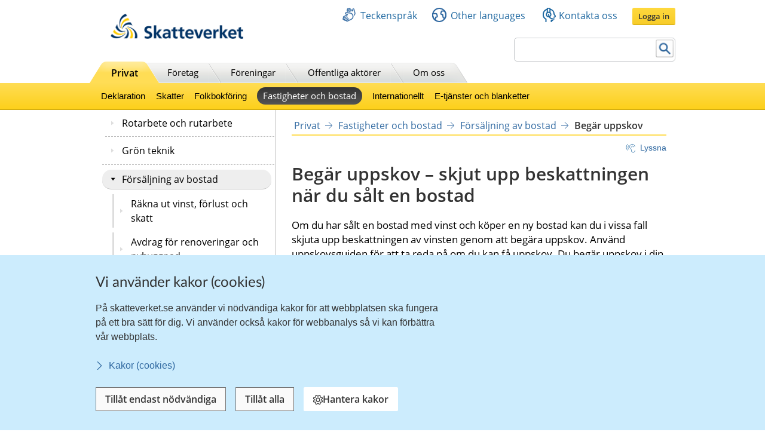

--- FILE ---
content_type: text/html;charset=UTF-8
request_url: https://www.skatteverket.se/privat/fastigheterochbostad/forsaljningavbostad/uppskov.4.6d02084411db6e252fe80009532.html
body_size: 94162
content:
<!DOCTYPE html>
<html lang="sv" class="sv-no-js sv-template-innehallssida-2016">
<head>
   <meta charset="UTF-8">
   <script nonce="1fdc3470-f635-11f0-b1af-fd29e3e6d55d">(function(c){c.add('sv-js');c.remove('sv-no-js');})(document.documentElement.classList)</script>
   <title>Begär uppskov
 | Skatteverket</title>
   <link rel="preload" href="/sitevision/system-resource/eb294f3fbf2cc66af9b1fffe17f16c758cf89e87698b847b472b28216a967f66/js/jquery.js" as="script">
   <link rel="preload" href="/sitevision/system-resource/eb294f3fbf2cc66af9b1fffe17f16c758cf89e87698b847b472b28216a967f66/envision/envision.js" as="script">
   <link rel="preload" href="/sitevision/system-resource/eb294f3fbf2cc66af9b1fffe17f16c758cf89e87698b847b472b28216a967f66/js/utils.js" as="script">
   <link rel="preload" href="/sitevision/system-resource/eb294f3fbf2cc66af9b1fffe17f16c758cf89e87698b847b472b28216a967f66/js/portlets.js" as="script">
               <meta name="DC.Title" content="Begär uppskov – skjut upp beskattningen när du sålt en bostad">
                     <meta name="keywords" content="uppskjuten reavinst, reavinst, reavinstbeskattning">
                     <meta name="description" content="Om du har sålt en bostad med vinst och köper en ny bostad kan du i vissa fall skjuta upp beskattningen av vinsten genom att begära uppskov.">
                     <meta name="DC.Date.Created" content="2009-04-01">
                     <meta name="DC.Date.Modified" content="2026-01-01">
                     <meta name="DC.Identifier" content="https://www.skatteverket.se">
                     <meta name="DC.Format" content="text/html">
                     <meta name="DC.Type" content="text">
                     <meta name="SKV.Author" content="nisse.tuta@skatteverket.se">
                     <meta name="robots" content="">
                     <meta name="google-site-verification" content="9yaXOpOvmAORp7RIYpbP6BJeS-5rcrc0_DsolER28Tw">
         <meta name="viewport" content="width=device-width, initial-scale=1, minimum-scale=1, shrink-to-fit=no">
   <meta name="dcterms.identifier" content="http://skatteverket.se">
   <meta name="dcterms.language" content="sv">
   <meta name="dcterms.format" content="text/html">
   <meta name="dcterms.type" content="text">
   <link rel="canonical" href="/privat/fastigheterochbostad/forsaljningavbostad/begaruppskov.4.6d02084411db6e252fe80009532.html">
   <link rel="stylesheet" type="text/css" href="/2.18e1b10334ebe8bc80000/1765614521139/sitevision-responsive-grids.css">
   <link rel="stylesheet" type="text/css" href="/2.18e1b10334ebe8bc80000/1765614589703/sitevision-spacing.css">
   <link rel="stylesheet" type="text/css" href="/2.18e1b10334ebe8bc80000/0/6934/SiteVision.css">
   <link rel="stylesheet" type="text/css" href="/sitevision/system-resource/eb294f3fbf2cc66af9b1fffe17f16c758cf89e87698b847b472b28216a967f66/css/portlets.css">
   <link rel="stylesheet" type="text/css" href="/sitevision/system-resource/eb294f3fbf2cc66af9b1fffe17f16c758cf89e87698b847b472b28216a967f66/envision/envision.css">

      <link rel="stylesheet" type="text/css" href="/2.18e1b10334ebe8bc80000/91.361dc8c15312eff6fd14d21/1765617587430/0/sv-template-asset.css">
         <link rel="stylesheet" type="text/css" href="/webapp-resource/4.6d02084411db6e252fe80009532/360.96cca41179bad4b1aaea8/1623672352260/webapp-assets.css">
      <link rel="stylesheet" type="text/css" href="/webapp-resource/4.6d02084411db6e252fe80009532/360.386bd4b919276cc86c41cf8/1731678361721/webapp-assets.css">
      <link rel="stylesheet" type="text/css" href="/webapp-resource/4.6d02084411db6e252fe80009532/360.1522bf3f19aea8075ba3c30/1767875492664/webapp-assets.css">
      <link rel="stylesheet" type="text/css" href="/webapp-resource/4.6d02084411db6e252fe80009532/360.1522bf3f19aea8075ba3eac/1768299486623/webapp-assets.css">
      <script nonce="1fdc3470-f635-11f0-b1af-fd29e3e6d55d">!function(t,e){t=t||"docReady",e=e||window;var n=[],o=!1,c=!1;function d(){if(!o){o=!0;for(var t=0;t<n.length;t++)try{n[t].fn.call(window,n[t].ctx)}catch(t){console&&console.error(t)}n=[]}}function a(){"complete"===document.readyState&&d()}e[t]=function(t,e){if("function"!=typeof t)throw new TypeError("callback for docReady(fn) must be a function");o?setTimeout(function(){t(e)},1):(n.push({fn:t,ctx:e}),"complete"===document.readyState?setTimeout(d,1):c||(document.addEventListener?(document.addEventListener("DOMContentLoaded",d,!1),window.addEventListener("load",d,!1)):(document.attachEvent("onreadystatechange",a),window.attachEvent("onload",d)),c=!0))}}("svDocReady",window);</script>
      <script src="/sitevision/system-resource/eb294f3fbf2cc66af9b1fffe17f16c758cf89e87698b847b472b28216a967f66/js/jquery.js"></script>
      <script src="/2.18e1b10334ebe8bc80000/91.361dc8c15312eff6fd14d21/1765617587443/HEAD/0/sv-template-asset.js"></script>
   <script src="/download/18.4a54dc8b19aa6175a151e45/1764595432884/uppskov.1.0.4.min.js"></script>
   <!-- 
         _       _     _              _                                _ 
        | | ___ | |__ | |__   __ _   | |__   ___  ___     ___  ___ ___| |
     _  | |/ _ \| '_ \| '_ \ / _` |  | '_ \ / _ \/ __|   / _ \/ __/ __| |
    | |_| | (_) | |_) | |_) | (_| |  | | | | (_) \__ \  | (_) \__ \__ \_|
    \____/ \___/|_.__/|_.__/ \__,_|  |_| |_|\___/|___/   \___/|___/___(_)
                                                                     
    Om du vill vara med och utveckla Skatteverkets externa och interna system, 
    ansök på https://www.skatteverket.se/ledigajobb (Skatteverket)

     ____  _         _   _                      _        _   
    / ___|| | ____ _| |_| |_ _____   _____ _ __| | _____| |_ 
    \___ \| |/ / _` | __| __/ _ \ \ / / _ \ '__| |/ / _ \ __|
     ___) |   < (_| | |_| ||  __/\ V /  __/ |  |   <  __/ |_ 
    |____/|_|\_\__,_|\__|\__\___| \_/ \___|_|  |_|\_\___|\__|
                                                         
    -->



<meta name="viewport" content="initial-scale=1, width=device-width, maximum-scale=2, user-scalable=yes"/>
<!--[if IE 7]>
<meta http-equiv="X-UA-Compatible" content="IE=EmulateIE7" >
<![endif]-->
<!--[if IE 8]>
<meta http-equiv="X-UA-Compatible" content="IE=EmulateIE8" >
<![endif]-->
<!--[if IE 9]>
<meta http-equiv="X-UA-Compatible" content="IE=EmulateIE9" >
<![endif]-->
   <link href="/images/18.76a43be412206334b89800039457/faviconSKV.ico" type="image/x-icon" rel="shortcut icon">
   <link href="/images/18.6efe6285127ab4f1d2580001598/iphone_favicon.png" rel="apple-touch-icon">
   

	<meta property="og:title" content="Begär uppskov" />

         <meta property="og:image" content="https://skatteverket.se/images/18.35c34f651660af3747c16d7/1538124880511/skv-fb-liggande.png" />
	
   <script>$svjq = jQuery.noConflict()</script>
   

   <link type="application/rss+xml" rel="alternate" href="https://skatteverket.se/4.dfe345a107ebcc9baf800017640/12.dfe345a107ebcc9baf800017646.portlet?state=rss&amp;sv.contenttype=text/xml;charset=UTF-8" title="Alla nyheter, notiser och pressmeddelanden">
   <link type="application/rss+xml" rel="alternate" href="https://skatteverket.se/4.dfe345a107ebcc9baf800017593/12.dfe345a107ebcc9baf800017599.portlet?state=rss&amp;sv.contenttype=text/xml;charset=UTF-8" title="Endast nyheter och notiser">
   <link type="application/rss+xml" rel="alternate" href="https://skatteverket.se/4.dfe345a107ebcc9baf800017652/12.dfe345a107ebcc9baf800017658.portlet?state=rss&amp;sv.contenttype=text/xml;charset=UTF-8" title="Pressmeddelanden">
   <link type="text/css" rel="stylesheet" media="screen,projection" href="/download/18.361dc8c15312eff6fd41f2/1495434949366/bootstrap.min.css">
   <link type="text/css" rel="stylesheet" media="screen,projection" href="/download/18.361dc8c15312eff6fd41f3/1458030350716/bootstrap.overide.css">
   <link type="text/css" rel="stylesheet" media="screen,projection" href="/download/18.b1014b415f3321c0de4c60/1512634597199/wap-frontend-uppskov-1.0.0-min.css">
   <script src="/download/18.361dc8c15312eff6fd41d1/1458029697037/angular-1.5.0.min.js"></script>
   <script src="/download/18.361dc8c15312eff6fd41d2/1458029735536/angular-animate-1.5.0.min.js"></script>
   <script src="/download/18.361dc8c15312eff6fd41d5/1458029790878/angular-route-1.5.0.min.js"></script>
   <script src="/download/18.361dc8c15312eff6fd41d4/1458029777024/angular-resource-1.5.0.min.js"></script>
   <script src="/download/18.361dc8c15312eff6fd41d3/1458029760938/angular-locale_sv-se.js"></script>
   <script src="/download/18.b1014b415f3321c0de4ccc/1512635449183/angular-input-types-2.0.3.min.js"></script>
   <script src="/download/18.361dc8c15312eff6fd336b0/1478505554890/ui-bootstrap-custom-tpls-1.2.5.min.js"></script>
   <script src="/download/18.515a6be615c637b9aa47687/1498477841353/env-prod-min.js"></script>
   <script nonce="1fdc3470-f635-11f0-b1af-fd29e3e6d55d">
      window.sv = window.sv || {};
      sv.UNSAFE_MAY_CHANGE_AT_ANY_GIVEN_TIME_webAppExternals = {};
      sv.PageContext = {
      pageId: '4.6d02084411db6e252fe80009532',
      siteId: '2.18e1b10334ebe8bc80000',
      userIdentityId: '',
      userIdentityReadTimeout: 0,
      userLocale: 'sv_SE',
      dev: false,
      csrfToken: '',
      html5: true,
      useServerSideEvents: false,
      nodeIsReadOnly: true
      };
   </script>
      <script nonce="1fdc3470-f635-11f0-b1af-fd29e3e6d55d">!function(){"use strict";var t,n={},e={},i={};function r(t){return n[t]=n[t]||{instances:[],modules:{},bundle:{}},n[t]}document.querySelector("html").classList.add("js");var s={registerBootstrapData:function(t,n,i,r,s){var a,o=e[t];o||(o=e[t]={}),(a=o[i])||(a=o[i]={}),a[n]={subComponents:r,options:s}},registerInitialState:function(t,n){i[t]=n},registerApp:function(n){var e=n.applicationId,i=r(e);if(t){var s={};s[e]=i,s[e].instances=[n],t.start(s)}else i.instances.push(n)},registerModule:function(t){r(t.applicationId).modules[t.path]=t},registerBundle:function(t){r(t.applicationId).bundle=t.bundle},getRegistry:function(){return n},setAppStarter:function(n){t=n},getBootstrapData:function(t){return e[t]},getInitialState:function(t){return i[t]}};window.AppRegistry=s}();</script>
</head>
<body class=" sv-responsive  env-m-around--0">
<div id="svid10_2cf1b5cd163796a5c8b4b6e" class="sv-layout"><div class="sv-vertical sv-layout sv-skip-spacer sv-template-layout" id="svid10_2cf1b5cd163796a5c8b4fe9"><div id="svid94_2cf1b5cd163796a5c8b4fec"><div class="sv-layout sv-skip-spacer sv-template-portlet
" id="svid30_2cf1b5cd163796a5c8b4b8d"><div id="Sidhuvud"><!-- Sidhuvud --></div><div class="sv-vertical sv-layout sv-skip-spacer sv-template-layout" id="svid10_2cf1b5cd163796a5c8b4f01"><div class="sv-script-portlet sv-portlet sv-skip-spacer sv-template-portlet
" id="svid12_2106219b17988b0d231429"><div id="cookiebanner"><!-- cookie-banner --></div><div class="rs_preserve">
	<skv-cookie-banner
      id="skv-cookie-banner"
   	about-url="/4.14c8822103addae55580003.html"
      texts='{
      	"heading": "Vi använder kakor (cookies)",
         "description": "På skatteverket.se använder vi nödvändiga kakor för att webbplatsen ska fungera på ett bra sätt för dig. Vi använder också kakor för webbanalys så vi kan förbättra vår webbplats.",
         "aboutLabel": "Kakor (cookies)",
         "handleHeading": "Hantera kakor",
         "handleDescription": "Här kan du välja vilka kakor (cookies) du vill godkänna.",
         "handleButtonLabel": "Hantera kakor",
         "acceptButtonLabel": "Tillåt alla",
         "acceptAllButtonLabel": "Tillåt alla",
         "denyAllButtonLabel": "Tillåt endast nödvändiga",
         "saveButtonLabel": "Spara",
         "cookiesListHeading": "Gör dina val och spara",
         "strictlyNecessaryCookieTitle": "Nödvändiga",
         "strictlyNecessaryCookieDescription": "Nödvändiga kakor går inte att stänga av eftersom vår webbplats inte fungerar utan dessa. Nödvändiga kakor bidrar till att våra tjänster är säkra och fungerar som de ska, till exempel säker inloggning.",
         "settingsCookieTitle": "Inställningar",
         "settingsCookieDescription": "Kakor för inställningar låter en webbplats komma ihåg information som ändrar hur webbplatsen fungerar eller visas. Detta kan t.ex. vara föredraget språk eller regionen du befinner dig i.",
         "statisticsCookieTitle": "Statistik",
         "statisticsCookieDescription": "Kakor för statistik hjälper en webbplatsägare att förstå hur besökare interagerar med webbplatser genom att samla och rapportera in information anonymt."
      }'
      cookies='{
      	"vdArbetsgivare": { "type": "settings", "target": "cookie" },
      	"vdForetagsform": { "type": "settings", "target": "cookie" },
      	"vdOmsattning": { "type": "settings", "target": "cookie" },
      	"vdRakenskapsarSlut": { "type": "settings", "target": "cookie" },
      	"vdRedovisning": { "type": "settings", "target": "cookie" },
         "skv-infotraffar:filters": { "type": "settings", "target": "sessionStorage" },
         "skv-infotraffar:activeTabItemIndex": { "type": "settings", "target": "sessionStorage" },
         "ms.spa.agconfirmupload.deklarera": { "type": "settings", "target": "cookie" },
         "/^_pk_(id|ses|ref)\\..+$/": { "type": "settings", "target": "cookie" },
         "/^TS[a-zA-Z\\d]{8}$/": { "type": "settings", "target": "cookie" },
         "chat-toolbox": { "type": "settings", "target": "sessionStorage" },
         "lang": { "type": "settings", "target": "cookie" },
         "senastetjanster": { "type": "settings", "target": "cookie" }
      }'
   ></skv-cookie-banner>
</div>

<script>
   var cookieBanner = document.querySelector('skv-cookie-banner');
   if(cookieBanner && typeof cookieBanner.hasAllowedType === 'undefined') {
   	cookieBanner.hasAllowedType = () => {};
   }
</script></div>
<div class="sv-html-portlet sv-portlet sv-template-portlet
" id="svid12_2cf1b5cd163796a5c8b4f03"><div id="MatomoTagManagerWebbanalys"><!-- Matomo Tag Manager - Webbanalys --></div><!-- Matomo Tag Manager -->
<script>
   (function() {
      function loadMatomo() {
         var _mtm = _mtm || [];
         var _paq = window._paq = window._paq || [];
         _mtm.push({
            'mtm.startTime': (new Date().getTime()),
            'event': 'mtm.Start'
         });
         var d = document,
            g = d.createElement('script'),
            s = d.getElementsByTagName('script')[0];
         g.type = 'text/javascript';
         g.async = true;
         g.defer = true;
         g.src = 'https://matomo.skv.analys.cloud/js/container_nzOVmjo9.js';
         s.parentNode.insertBefore(g, s);
         
         /* //Script version 1.2 var _paq = _paq || []; // tracker methods like "setCustomDimension" should be called before "trackPageView" _paq.push(["setDocumentTitle", document.domain + "/" + document.title]); _paq.push(["setCookieDomain", "*.skatteverket.se"]);
         _paq.push(["setDomains", ["*.skatteverket.se"]]); _paq.push(["enableCrossDomainLinking"]); _paq.push(["setDoNotTrack", true]); _paq.push(['trackPageView']); _paq.push(['enableLinkTracking']); (function () { var u = "//skv.analytics.elx.cloud/"; _paq.push(['setTrackerUrl',
         u + 'piwik.php']); _paq.push(['setSiteId', '2']); var d = document , g = d.createElement('script') , s = d.getElementsByTagName('script')[0]; g.type = 'text/javascript'; g.async = true; g.defer = true; g.src = u + 'piwik.js'; s.parentNode.insertBefore(g,
         s); })(); */
      }
      
      var cookieBanner = document.querySelector("skv-cookie-banner");
      
      if(cookieBanner) {
         if(cookieBanner.hasAllowedType("statistics")) {
            loadMatomo();
         }
         
         cookieBanner.addEventListener("change", function() {
            if(cookieBanner.hasAllowedType("statistics")) {
               loadMatomo();
            }
         });
      }
   })();
</script>
<!-- End Matomo Tag Manager -->
</div>
<div class="sv-script-portlet sv-portlet sv-template-portlet
" style="display: none" id="svid12_2cf1b5cd163796a5c8b4f04"><div id="ServerTrackning"><!-- ServerTrackning --></div><!--server_38-->
</div>
<div class="sv-html-portlet sv-portlet sv-template-portlet
" id="svid12_2cf1b5cd163796a5c8b4f09"><div id="Snabbnavigeringmedtabb"><!-- Snabbnavigering med tabb --></div><ul id="skip">
   <li>
      <a title="Gå till innehåll" id="tillInnehall" href="#">Till innehåll</a>
   </li>
   <li>
      <a title="Gå till navigationen" id="tillMeny" href="#">Till navigationen</a>
   </li>
</ul></div>
<div class="sv-custom-module sv-skv-ie-banner sv-template-portlet
" id="svid12_5b35a6251761e6914203a4a"><div id="IEBanner"><!-- IE Banner --></div><div data-cid="1fe45c9a-961f-bdc7-b90f-7f174b675c05"><div
    id="webapp_12_5b35a6251761e6914203a4a"
    aria-live="polite"
    aria-atomic="false"
    style="display: none;"
>
    <div class="skv-ie-banner__banner">
        <div class="skv-ie-banner__banner-inner">
            <div class="skv-ie-banner__banner-start">
                <span class="skv-ie-banner__banner-icon">
                    <svg xmlns="http://www.w3.org/2000/svg" fill="none" stroke="currentcolor" viewBox="0 0 24 24"><g stroke-linecap="round" stroke-width="1.5"><path stroke-linejoin="round" d="M 12 18.75 a 0.375 0.375 0 1 0 0.375 0.375 a 0.375 0.375 0 0 0 -0.375 -0.375 h 0"></path><path stroke-miterlimit="10" d="M 12 15.75 v -7.5"></path></g><path stroke-linejoin="round" stroke-width="1.5" d="M 13.62 1.76 a 1.806 1.806 0 0 0 -3.242 0 L 0.906 21.058 a 1.521 1.521 0 0 0 1.366 2.192 h 19.456 a 1.521 1.521 0 0 0 1.366 -2.192 Z"></path></svg>
                </span>
                <div class="skv-ie-banner__banner-content">
                    <div class="skv-ie-banner__banner-text"></div>
                    <div class="skv-ie-banner__banner-link">
                        <a class="skv-ie-banner__banner-link-anchor" href="/omoss/varverksamhet/omwebbplatsen/rekommenderadewebblasare.4.18e1b10334ebe8bc80004907.html">
                            <span class="skv-ie-banner__banner-link-icon">
                                <svg xmlns="http://www.w3.org/2000/svg" fill="none" stroke="currentcolor" stroke-linecap="round" stroke-linejoin="round" stroke-width="1.5" viewBox="0 0 24 24"><path d="M 5.5 0.75 l 10.72 10.72 a 0.749 0.749 0 0 1 0 1.06 L 5.5 23.25"></path></svg>
                            </span>
                            <div class="skv-ie-banner__banner-link-label"></div>
                        </a>
                    </div>
                </div>
            </div>
        </div>
    </div>
</div>

<script id="webappScript_12_5b35a6251761e6914203a4a">
    (function() {
        var ie = detectIE();
        var container = document.getElementById("webapp_12_5b35a6251761e6914203a4a");
        var script = document.getElementById("webappScript_12_5b35a6251761e6914203a4a");

        (function() {
            if (ie === false || ie > 11 ) {
                destroy();
                return;
            }

            container.style.display = "";

            var text = container.querySelector(".skv-ie-banner__banner-text");
            text.innerHTML = '<p>Din webbläsare Internet Explorer är för gammal. För att vår webbplats ska fungera rekommenderar vi att du byter webbläsare.</p>';

            var linkLabel = container.querySelector(".skv-ie-banner__banner-link-label");
            linkLabel.innerHTML = 'Rekommenderade webbläsare';

        })();

        script.parentElement.removeChild(script);

        function destroy() {
            container.parentElement.removeChild(container);
        }

        function detectIE() {
            var ua = window.navigator.userAgent;

            var msie = ua.indexOf('MSIE ');
            if (msie > 0) {
                // IE 10 or older => return version number
                return parseInt(ua.substring(msie + 5, ua.indexOf('.', msie)), 10);
            }

            var trident = ua.indexOf('Trident/');
            if (trident > 0) {
                // IE 11 => return version number
                var rv = ua.indexOf('rv:');
                return parseInt(ua.substring(rv + 3, ua.indexOf('.', rv)), 10);
            }

            var edge = ua.indexOf('Edge/');
            if (edge > 0) {
                // Edge => return version number
                return parseInt(ua.substring(edge + 5, ua.indexOf('.', edge)), 10);
            }

            // other browser
            return false;
        }
    })();
</script>
</div><script nonce="1fdc3470-f635-11f0-b1af-fd29e3e6d55d">AppRegistry.registerBootstrapData('12.5b35a6251761e6914203a4a','1fe45c9a-961f-bdc7-b90f-7f174b675c05','main',[],undefined);</script><script nonce="1fdc3470-f635-11f0-b1af-fd29e3e6d55d">AppRegistry.registerInitialState('12.5b35a6251761e6914203a4a',{"text":"Din webbläsare Internet Explorer är för gammal. För att vår webbplats ska fungera rekommenderar vi att du byter webbläsare.","linkText":"Rekommenderade webbläsare","linkUrl":"/omoss/varverksamhet/omwebbplatsen/rekommenderadewebblasare.4.18e1b10334ebe8bc80004907.html","route":"/"});</script>
<script nonce="1fdc3470-f635-11f0-b1af-fd29e3e6d55d">AppRegistry.registerApp({applicationId:'skv-ie-banner|1.1.0',htmlElementId:'svid12_5b35a6251761e6914203a4a',route:'/',portletId:'12.5b35a6251761e6914203a4a',locale:'sv-SE',defaultLocale:'en',webAppId:'skv-ie-banner',webAppVersion:'1.1.0',webAppAopId:'360.96cca41179bad4b1aaea8',webAppImportTime:'1623672352260',requiredLibs:{},childComponentStateExtractionStrategy:'BY_ID'});</script></div>
</div>
<div class="sv-vertical sv-layout sv-template-layout" id="svid10_2cf1b5cd163796a5c8b54ab"><div class="sv-fixed-fluid-grid tolvkolumn sv-layout main-header sv-skip-spacer sv-template-layout" id="svid10_2cf1b5cd163796a5c8b4f11"><div class="sv-script-portlet sv-portlet sv-skip-spacer sv-template-portlet
" id="svid12_309a41aa1672ad0c83718a0"><div id="KrisGlobaltmeddelande"><!-- Kris/Globalt meddelande --></div></div>
<div class="sv-row sv-layout sv-hide-smartPort sv-hide-smallScreens sv-template-layout" style="padding-top:0.8em" id="svid10_2cf1b5cd163796a5c8b4f14"><div class="sv-layout sv-skip-spacer sv-column-5 sv-template-layout" style="width: 30% !important;" id="svid10_2cf1b5cd163796a5c8b4f15"><div class="sv-image-portlet sv-portlet sv-skip-spacer sv-template-portlet
" style="margin-left:35px;margin-top:12px;max-width: 222px;" id="svid12_2cf1b5cd163796a5c8b4f16"><div id="Bild"><!-- Bild --></div><a title="Till startsida" href="/privat.4.76a43be412206334b89800052864.html"><img alt="startsida" class="sv-noborder" style="max-width:468px;max-height:88px" width="468" height="88" srcset="/images/18.5d699354142b230302014c/1385975660374/x160p/SkatteverketLogo.png 160w, /images/18.5d699354142b230302014c/1385975660374/x320p/SkatteverketLogo.png 320w, /images/18.5d699354142b230302014c/1385975660374/SkatteverketLogo.png 468w" sizes="100vw" src="/images/18.5d699354142b230302014c/1385975660374/SkatteverketLogo.png"></a></div>
</div>
<div class="sv-layout sv-column-7 sv-template-layout" style="width: 67% !important;" id="svid10_2cf1b5cd163796a5c8b4f18"><div class="sv-row sv-layout sv-skip-spacer sv-template-layout" id="svid10_2cf1b5cd163796a5c8b4f19"><div class="sv-jcrmenu-portlet sv-portlet sv-skip-spacer sv-template-portlet
" id="svid12_2cf1b5cd163796a5c8b4f1a"><div id="Servicemeny"><!-- Service_meny --></div>
  
         
                     
         
          
                
            
   <div id="servicelankar">
      <ul>
                              
                              
               <li class="link_0">
                  <a href="/servicelankar/teckensprak.4.5d699354142b2303020b3b.html" class="servicelank"><span></span>Teckenspråk</a>
               </li>
                                  
                              
               <li class="link_1">
                  <a href="/servicelankar/otherlanguages.4.34a801ea1041d54f9e2800025.html" class="servicelank"><span></span>Other languages</a>
               </li>
                                  
                              
               <li class="link_2">
                  <a href="/omoss/kontaktaoss.4.71004e4c133e23bf6db800079651.html" class="servicelank"><span></span>Kontakta oss</a>
               </li>
                               
         <li class="sso__desktopSection">
            <a class="sso__desktopSection-button sso__desktopSection-button--login" tabindex="0">
               <div class="sso__desktopSection-button-label">Logga in</div>
            </a>
            
            <button class="sso__desktopSection-button sso__desktopSection-button--toggle" style="display: none;">
               <span class="sso__desktopSection-button-label"></span>
            </button>
         </li>
      </ul>
   </div>

   <div class="sso__box sso__box--desktop" style="display: none;">
      <div class="sso__box-name"></div>
      <div class="sso__box-persNr"></div>
      
      <nav class="sso__box-nav">
         <ul class="sso__box-nav-list">
            <li class="sso__box-nav-list-item">
               <a class="sso__box-nav-link">Mina sidor</a>
            </li>
            <li class="sso__box-nav-list-item">
               <a class="sso__box-nav-link" title="Logga ut från Skatteverkets e-tjänster och Mina sidor">Logga ut</a>
            </li>
         </ul>
      </nav>
   </div>
   
   </div>
</div>
<div class="sv-row sv-layout sv-template-layout" id="svid10_2cf1b5cd163796a5c8b4f1b"><div class="sv-searchform-portlet sv-portlet sv-skip-spacer sv-template-portlet
" style="text-align: right;" id="svid12_2cf1b5cd163796a5c8b4f1c"><div id="Sokruta1"><!-- Sökruta 1 --></div>


                                                                                            
<script nonce="1fdc3470-f635-11f0-b1af-fd29e3e6d55d">
svDocReady(function() {
   // Queries server for a suggestion list and shows it below the search field
   $svjq("#search12_2cf1b5cd163796a5c8b4f1c").svAutoComplete({
      source: "/4.6d02084411db6e252fe80009532/12.2cf1b5cd163796a5c8b4f1c.json?state=autoComplete",
      minLength: 2,
      delay: 200,
      selectedValueContainerId: ""
   });
   // Backwards compatibility for custom templates
   $svjq("#search12_2cf1b5cd163796a5c8b4f1c").on('focusin', function() {
      if ($svjq("#search12_2cf1b5cd163796a5c8b4f1c").val() == "Ange sökord") {
         $svjq("#search12_2cf1b5cd163796a5c8b4f1c").val("");
         return false;
      }
   });
   // Submit, blocks empty and placeholder queries
   $svjq("#search12_2cf1b5cd163796a5c8b4f1cbutton").on('click', function() {
      const qry = $svjq("#search12_2cf1b5cd163796a5c8b4f1c").val();
      if (qry == "" || qry == "Ange sökord") {
         return false;
      }
   });
   // Invokes the search button if user presses the enter key (needed in IE)
   $svjq("#search12_2cf1b5cd163796a5c8b4f1c").on('keypress', function(e) {
      if (e.which == 13) {
         $svjq("#search12_2cf1b5cd163796a5c8b4f1cbutton").trigger('focus').trigger('click');
         return false;
      }
   });
});
</script>


   <form id="searchformTop" method="get" action="/funktioner/sok/sok.4.64a656d113f4c7597011b3.html">
      <label for="query" class="sr-only">Sök</label>
      <input id="query" class="search-input" style="width:252px" type="text" name="query" value="" accesskey="k" />
       <button id="search12_2cf1b5cd163796a5c8b4f1cbutton" type="submit" class="searchButton sv-vamiddle"><span class="knapp">Sök</span></button>
</form></div>
</div>
</div>
</div>
<div class="sv-row sv-layout sv-hide-smartPort sv-hide-smallScreens sv-template-layout" id="svid10_2cf1b5cd163796a5c8b4f1d"><div class="sv-layout sv-skip-spacer sv-column-12 sv-template-layout" style="padding-right:10px" id="svid10_2cf1b5cd163796a5c8b4f1e"><div class="sv-script-portlet sv-portlet sv-skip-spacer sv-template-portlet
" id="svid12_2cf1b5cd163796a5c8b4f1f"><div id="Toppmeny"><!-- Toppmeny --></div>
<div class="topmenu">
	<ul>
		<li class=" active "><div><a href="/privat.4.76a43be412206334b89800052864.html" title="Privatpersoner">Privat</a></div></li>
		<li class=""><div><a href="/foretag.4.76a43be412206334b89800052908.html" title="Företag">Företag</a></div></li>
		<li class=""><div><a href="/foreningar.4.76a43be412206334b89800048202.html" title="Föreningar">Föreningar</a></div></li>
		<li class=""><div><a href="/offentligaaktorer.4.76a43be412206334b89800047989.html" title="Offentliga aktörer">Offentliga aktörer</a></div></li>
		<li class=""><div><a href="/omoss.4.76a43be412206334b89800052952.html" title="Om Skatteverket">Om oss</a></div></li>
	</ul>
</div>

<script>
<!--
  var clientnavigation = 'Privat';
-->
</script></div>
</div>
</div>
</div>
</div>
<div class="sv-vertical sv-layout sv-template-layout" id="svid10_4f45da1418092e4b1921cb"><div class="sv-fluid-grid tolvkolumn sv-layout sv-visible-smartPort sv-visible-smallScreens sv-skip-spacer sv-template-layout" id="svid10_4f45da1418092e4b1921cc"><div class="sv-row sv-layout iw-skv-mobile-header-container sv-skip-spacer sv-template-layout" id="svid10_4f45da1418092e4b1921cd"><div class="sv-row sv-layout sv-skip-spacer sv-template-layout" id="svid10_4f45da1418092e4b1921ce"><div class="sv-html-portlet sv-portlet sv-skip-spacer sv-template-portlet
" id="svid12_4f45da1418092e4b1921cf"><div id="Logotypimobil"><!-- Logotyp i mobil --></div><div class="iw-skv-logo">
   <a href="/" class="iw-skv-logo__link" aria-label="Till startsidan">
      <img class="iw-skv-logo__image" src="data:image/svg+xml,%3Csvg id='Lager_1' data-name='Lager 1' xmlns='http://www.w3.org/2000/svg' viewBox='0 0 213.73 39.2'%3E%3Cdefs%3E%3Cstyle%3E.cls-1%7Bfill:%23036;%7D.cls-2%7Bfill:%23fc0;%7D%3C/style%3E%3C/defs%3E%3Ctitle%3ERityta 1%3C/title%3E%3Cpath class='cls-1' d='M64.52,23.26a10,10,0,0,0-3.9-.83c-1.32,0-3,.57-3,2.66,0,3.33,8.41,1.94,8.4,8.37,0,4.2-3.33,5.79-7.21,5.78a16.76,16.76,0,0,1-4.91-.75L54.23,35a9.21,9.21,0,0,0,4.34,1.19c1.45,0,3.41-.74,3.41-2.47,0-3.65-8.41-2.15-8.4-8.5,0-4.28,3.34-5.85,6.71-5.84a14.39,14.39,0,0,1,4.59.69Z'/%3E%3Cpath class='cls-1' d='M68.8,18.22h3.68l0,12.11h.06l4.4-5.65h4.34L76,31l5.92,7.83H77.23L72.52,32h-.06v6.87H68.77Z'/%3E%3Cpath class='cls-1' d='M86.17,34.69c0-2.17,2.45-2.44,4.1-2.44h1.59a4.72,4.72,0,0,1-.77,2.91,3.13,3.13,0,0,1-2.59,1.26C87.18,36.42,86.17,35.9,86.17,34.69Zm-1.86-6.16A7.45,7.45,0,0,1,88.68,27c2.17,0,3.19.77,3.18,3.05h-2a11.14,11.14,0,0,0-4.75.82,4.15,4.15,0,0,0-2.43,4c0,2.69,2.44,4.21,4.94,4.21A5,5,0,0,0,92,36.67H92a17.11,17.11,0,0,0,.16,2.12h3.24c-.08-1.1-.13-2.08-.16-3.16s-.05-2.11-.05-3.54V30.28c0-4.18-1.77-6-6.09-6a12.63,12.63,0,0,0-4.91,1.06Z'/%3E%3Cpath class='cls-1' d='M99.44,27.38H96.72V24.68h2.72V21.86l3.68-1.18v4h3.27v2.7h-3.27V34c0,1.21.33,2.33,1.73,2.33a3.23,3.23,0,0,0,1.67-.38l.11,2.91a9.68,9.68,0,0,1-2.72.33c-2.89,0-4.48-1.79-4.47-4.59Z'/%3E%3Cpath class='cls-1' d='M110.32,27.39H107.6V24.7h2.73V21.87L114,20.69v4h3.27V27.4H114V34c0,1.21.33,2.33,1.73,2.34a3.29,3.29,0,0,0,1.68-.39l.1,2.92a10.09,10.09,0,0,1-2.72.32c-2.88,0-4.47-1.79-4.47-4.59Z'/%3E%3Cpath class='cls-1' d='M122.4,30.4c.17-1.89,1.21-3.32,3.27-3.32s2.88,1.55,3,3.33Zm8.73,4.69a9.68,9.68,0,0,1-4.7,1.42,3.72,3.72,0,0,1-4-3.58h9.78c0-4.94-1.47-8.54-6.71-8.55-4.4,0-6.57,3.37-6.58,7.46,0,4.65,2.71,7.34,7.38,7.35a9.73,9.73,0,0,0,4.86-1.12Z'/%3E%3Cpath class='cls-1' d='M132.72,24.69h3.95L140.17,35h.06l3.42-10.3h3.68l-5.24,14.14H138Z'/%3E%3Cpath class='cls-1' d='M151.37,30.41c.16-1.9,1.21-3.32,3.27-3.32s2.88,1.54,3,3.33Zm8.73,4.68a9.47,9.47,0,0,1-4.7,1.42,3.7,3.7,0,0,1-4-3.57h9.78c0-5-1.47-8.54-6.72-8.55-4.39,0-6.57,3.37-6.57,7.46,0,4.64,2.71,7.34,7.38,7.35a9.71,9.71,0,0,0,4.86-1.12Z'/%3E%3Cpath class='cls-1' d='M163.54,24.74h3.27V28h.06a4.33,4.33,0,0,1,3.88-3.54,4,4,0,0,1,1.12.11v3.71a3.79,3.79,0,0,0-1.65-.3c-3,0-3,3.73-3,5.76v5.19h-3.68Z'/%3E%3Cpath class='cls-1' d='M173.86,18.16h3.68l0,12.12h.06l4.4-5.66h4.34L181,31,187,38.79h-4.67l-4.72-6.87h0v6.86h-3.68Z'/%3E%3Cpath class='cls-1' d='M190.69,30.46c.17-1.89,1.22-3.32,3.28-3.32s2.88,1.55,3,3.33Zm8.73,4.69a9.62,9.62,0,0,1-4.7,1.42,3.7,3.7,0,0,1-4-3.58l9.78,0c0-4.95-1.47-8.55-6.72-8.56-4.39,0-6.57,3.37-6.58,7.46,0,4.65,2.71,7.34,7.38,7.35a9.77,9.77,0,0,0,4.87-1.12Z'/%3E%3Cpath class='cls-1' d='M203.79,27.49h-2.72v-2.7h2.71V22l3.68-1.18v4h3.26v2.7h-3.27v6.6c0,1.2.33,2.33,1.73,2.33a3.23,3.23,0,0,0,1.67-.38L211,39a9.68,9.68,0,0,1-2.72.33c-2.88,0-4.47-1.79-4.47-4.59Z'/%3E%3Cpath class='cls-2' d='M25.29,21.16A13.78,13.78,0,0,1,35,31.42a13.63,13.63,0,0,1-.8,7.36H30.11A13.88,13.88,0,0,0,32,33.3c.33-3.47-.94-7.55-3.88-9.8a12.88,12.88,0,0,0-3-1.87Z'/%3E%3Cpath class='cls-1' d='M38,38.77a13,13,0,0,0-2.49-13.24,17.81,17.81,0,0,0-8.52-5l.09-.51C34,21.65,41,26,42.12,33.57a12.56,12.56,0,0,1-.23,5.21Z'/%3E%3Cpath class='cls-1' d='M23.72,22.2a9.7,9.7,0,0,1,3.15,2.68,10.73,10.73,0,0,1,1.33,9.8,10,10,0,0,1-2.3,4.09l-5.28,0a12.58,12.58,0,0,0,5.85-10,7.33,7.33,0,0,0-2.95-6.13Z'/%3E%3Cpath class='cls-2' d='M17,23.16A13.78,13.78,0,0,1,21,9.59a13.7,13.7,0,0,1,6.78-3l2,3.58a13.74,13.74,0,0,0-5.7,1.08c-3.17,1.44-6.08,4.58-6.56,8.25a13.07,13.07,0,0,0-.12,3.54Z'/%3E%3Cpath class='cls-1' d='M25.86,3.37a13,13,0,0,0-10.21,8.74A17.75,17.75,0,0,0,15.6,22l-.5.17c-2.07-6.81-1.8-15,4.23-19.78A12.59,12.59,0,0,1,23.94,0Z'/%3E%3Cpath class='cls-1' d='M18.66,24a9.71,9.71,0,0,1,.75-4.08,10.69,10.69,0,0,1,7.83-6A10.24,10.24,0,0,1,32,13.83l2.62,4.58A12.62,12.62,0,0,0,23,18.35,7.31,7.31,0,0,0,19.13,24Z'/%3E%3Cpath class='cls-1' d='M1.9,31.71A13,13,0,0,0,14.65,36a17.78,17.78,0,0,0,8.49-5.05l.4.34c-4.77,5.28-11.9,9.27-19.13,6.57A12.36,12.36,0,0,1,0,35.1Z'/%3E%3Cpath class='cls-1' d='M23.29,27.24a9.44,9.44,0,0,1-3.88,1.45A10.7,10.7,0,0,1,10.2,25.1a10.23,10.23,0,0,1-2.48-4l2.56-4.6a12.63,12.63,0,0,0,5.94,10,7.32,7.32,0,0,0,6.79.39Z'/%3E%3Cpath class='cls-2' d='M23.38,29.32A13.8,13.8,0,0,1,9.65,32.77a13.61,13.61,0,0,1-6-4.33l2-3.58A13.81,13.81,0,0,0,9.5,29.22c2.85,2,7,2.89,10.44,1.44A12.86,12.86,0,0,0,23,29Z'/%3E%3C/svg%3E" alt="" />
   </a>
</div></div>
</div>
<div class="sv-row sv-layout toppNavWrp sv-template-layout" id="svid10_4f45da1418092e4b1921d0"><div class="sv-html-portlet sv-portlet sv-skip-spacer sv-template-portlet
" id="svid12_4f45da1418092e4b1921d1"><div id="Loginknapp"><!-- Loginknapp --></div><div class="sso__mobileSection">
   <div class="sso__mobileSection-inner">
      <a class="sso__mobileSection-button sso__mobileSection-button--login" tabindex="0">
         <div class="sso__mobileSection-button-label">Logga in</div>
      </a>

      <button class="sso__mobileSection-button sso__mobileSection-button--toggle" tabindex="0" style="display: none;">
         <span class="sso__mobileSection-button-label"></span>
      </button>
   </div>

   <div class="sso__box sso__box--mobile" style="display: none;">
      <div class="sso__box-name"></div>
      <div class="sso__box-persNr"></div>
      <nav class="sso__box-nav">
         <ul class="sso__box-nav-list">
            <li class="sso__box-nav-list-item">
               <a class="sso__box-nav-link">Mina sidor</a>
            </li>
            <li class="sso__box-nav-list-item">
               <a class="sso__box-nav-link" title="Logga ut från Skatteverkets e-tjänster och Mina sidor">Logga ut</a>
            </li>
         </ul>
      </nav>
   </div>
</div></div>
<div class="sv-html-portlet sv-portlet sv-template-portlet
" id="svid12_4f45da1418092e4b1921d2"><div id="Sokfaltsknapp"><!-- Sökfältsknapp --></div><div class="searchBtnWrp">
   <a role="button" href="javascript:void(0);" onclick="onSearchButtonMobileClick(this)">
      <span class="searchBtn">Sök</span>
   </a>
</div>

<form id="searchformMobile" method="get" action="/funktioner/sok/sok.4.64a656d113f4c7597011b3.html">
   <label for="queryMobile" class="sr-only">Sök</label>
   <input id="queryMobile" class="search-input" type="text" name="query" value="">
   <button type="submit" class="searchButton sv-vamiddle"><span class="knapp">Sök</span></button>
</form>

<script>
   function onSearchButtonMobileClick() {
      var form = document.getElementById("searchformMobile");
      var input = document.getElementById("queryMobile");
      var show = form.style.display !== "block";
      
      form.style.display = show ? "block" : "";
      
      if(show) {
         input.focus();
      } else {
         input.blur();
      }
      
      if ($svjq(".mobileMenuButton").hasClass("open")) {  
         $svjq('#mobilemenu_display').trigger("click");
		}
   }
</script></div>
<div class="sv-html-portlet sv-portlet sv-template-portlet
" id="svid12_4f45da1418092e4b1921d3"><div id="Menyknappen"><!-- Menyknappen --></div><label class="mobileMenuButton" for="mobilemenu_display" tabindex="0">Meny</label>

<script>
   svDocReady(function() {
      var texts = { open: "Meny", close: "Stäng" };
      $svjq(".mobileMenuButton").on("click", function() {
         var menuButton = $svjq(this);
         menuButton.text(menuButton.hasClass("open") ? texts.open : texts.close);
      });
   });
</script></div>
</div>
</div>
<div class="sv-row sv-layout sv-template-layout" id="svid10_4f45da1418092e4b1921d4"><div class="sv-layout sv-skip-spacer sv-template-portlet
" id="svid30_4f45da1418092e4b1921d5"><div id="Mobilmeny"><!-- Mobilmeny --></div><div class="sv-script-portlet sv-portlet sv-skip-spacer sv-template-portlet
" id="svid12_13948c0e18e810bfa0c1579"><div id="MobilMeny"><!-- MobilMeny --></div><div class="mobilemenu"><input type="checkbox" id="mobilemenu_display"/><div><ul>
<li >
<div class="menu-item">
<a  class="menu-item__link" href="/privat.4.76a43be412206334b89800052864.html">
<span>Privat</span>
</a>
<button id="m_0" aria-label="Knapp" aria-expanded="true" aria-pressed="true" class="menu-item__button menu-item__button-expanded"><span></span></button>
</div>
<ul data-id="m_0">
<li >
<div class="menu-item">
<a  class="menu-item__link" href="/privat/deklaration.4.2b543913a42158acf800013508.html">
<span>Deklaration</span>
</a>
<button id="m_0_0" aria-label="Knapp" aria-expanded="false" aria-pressed="false" class="menu-item__button"><span></span></button>
</div>
</li>
<li >
<div class="menu-item">
<a  class="menu-item__link" href="/privat/skatter.4.6a6688231259309ff1f800029074.html">
<span>Skatter</span>
</a>
<button id="m_0_1" aria-label="Knapp" aria-expanded="false" aria-pressed="false" class="menu-item__button"><span></span></button>
</div>
</li>
<li >
<div class="menu-item">
<a  class="menu-item__link" href="/privat/folkbokforing.4.18e1b10334ebe8bc800039.html">
<span>Folkbokföring</span>
</a>
<button id="m_0_2" aria-label="Knapp" aria-expanded="false" aria-pressed="false" class="menu-item__button"><span></span></button>
</div>
</li>
<li >
<div class="menu-item">
<a  class="menu-item__link" href="/privat/fastigheterochbostad.4.18e1b10334ebe8bc80003922.html">
<span>Fastigheter och bostad</span>
</a>
<button id="m_0_3" aria-label="Knapp" aria-expanded="true" aria-pressed="true" class="menu-item__button menu-item__button-expanded"><span></span></button>
</div>
<ul data-id="m_0_3">
<li >
<div class="menu-item">
<a  class="menu-item__link" href="/privat/fastigheterochbostad/rotarbeteochrutarbete.4.2e56d4ba1202f95012080002966.html">
<span>Rotarbete och rutarbete</span>
</a>
<button id="m_0_3_0" aria-label="Knapp" aria-expanded="false" aria-pressed="false" class="menu-item__button"><span></span></button>
</div>
</li>
<li >
<div class="menu-item">
<a  class="menu-item__link" href="/privat/fastigheterochbostad/gronteknik.4.676f4884175c97df4192860.html">
<span>Grön teknik</span>
</a>
<button id="m_0_3_1" aria-label="Knapp" aria-expanded="false" aria-pressed="false" class="menu-item__button"><span></span></button>
</div>
</li>
<li >
<div class="menu-item">
<a  class="menu-item__link" href="/privat/fastigheterochbostad/forsaljningavbostad.4.76a43be412206334b89800042922.html">
<span>Försäljning av bostad</span>
</a>
<button id="m_0_3_2" aria-label="Knapp" aria-expanded="true" aria-pressed="true" class="menu-item__button menu-item__button-expanded"><span></span></button>
</div>
<ul data-id="m_0_3_2">
<li >
<div class="menu-item">
<a  class="menu-item__link" href="/privat/fastigheterochbostad/forsaljningavbostad/raknautvinstforlustochskatt.4.233f91f71260075abe8800033595.html">
<span>Räkna ut vinst, förlust och skatt</span>
</a>
<button id="m_0_3_2_0" aria-label="Knapp" aria-expanded="false" aria-pressed="false" class="menu-item__button"><span></span></button>
</div>
</li>
<li >
<div class="menu-item">
<a  class="menu-item__link" href="/privat/fastigheterochbostad/forsaljningavbostad/avdragforrenoveringarochnybyggnad.4.6d02084411db6e252fe80009228.html">
<span>Avdrag för renoveringar och nybyggnad</span>
</a>
<button id="m_0_3_2_1" aria-label="Knapp" aria-expanded="false" aria-pressed="false" class="menu-item__button"><span></span></button>
</div>
</li>
<li >
<div class="menu-item">
<a  class="menu-item__link" href="/privat/fastigheterochbostad/forsaljningavbostad/begaruppskov.4.6d02084411db6e252fe80009532.html">
<span>Begär uppskov</span>
</a>
<button id="m_0_3_2_2" aria-label="Knapp" aria-expanded="true" aria-pressed="true" class="menu-item__button menu-item__button-expanded"><span></span></button>
</div>
<ul data-id="m_0_3_2_2">
<li >
<div class="menu-item">
<a  class="menu-item__link" href="/privat/fastigheterochbostad/forsaljningavbostad/begaruppskov/forutsattningarforuppskov.4.233f91f71260075abe8800030623.html">
<span>Förutsättningar för uppskov</span>
</a>
</div>
</li>
<li >
<div class="menu-item">
<a  class="menu-item__link" href="/privat/fastigheterochbostad/forsaljningavbostad/begaruppskov/preliminartuppskov.4.5c281c7015abecc2e201786.html">
<span>Preliminärt uppskov</span>
</a>
</div>
</li>
<li >
<div class="menu-item">
<a  class="menu-item__link" href="/privat/fastigheterochbostad/forsaljningavbostad/begaruppskov/slutligtuppskov.4.5c281c7015abecc2e2018bd.html">
<span>Slutligt uppskov</span>
</a>
</div>
</li>
<li >
<div class="menu-item">
<a  class="menu-item__link" href="/privat/fastigheterochbostad/forsaljningavbostad/begaruppskov/raknautforsaljningsprisochinkopspris.4.5c281c7015abecc2e205a4a.html">
<span>Räkna ut försäljningspris och inköpspris</span>
</a>
</div>
</li>
<li >
<div class="menu-item">
<a  class="menu-item__link" href="/privat/fastigheterochbostad/forsaljningavbostad/begaruppskov/narersattningsbostadensaljsellerovergartillnyagare.4.15532c7b1442f256baeb107.html">
<span>När ersättningsbostaden säljs eller övergår till ny ägare</span>
</a>
</div>
</li>
</ul>
</li>
</ul>
</li>
<li >
<div class="menu-item">
<a  class="menu-item__link" href="/privat/fastigheterochbostad/inkomsterfranbostad.4.6e1dd38d196873bc1e162a2.html">
<span>Inkomster från bostad</span>
</a>
<button id="m_0_3_3" aria-label="Knapp" aria-expanded="false" aria-pressed="false" class="menu-item__button"><span></span></button>
</div>
</li>
<li >
<div class="menu-item">
<a  class="menu-item__link" href="/privat/fastigheterochbostad/fastighetstaxering.4.18e1b10334ebe8bc80003523.html">
<span>Fastighetstaxering</span>
</a>
<button id="m_0_3_4" aria-label="Knapp" aria-expanded="false" aria-pressed="false" class="menu-item__button"><span></span></button>
</div>
</li>
<li >
<div class="menu-item">
<a  class="menu-item__link" href="/privat/fastigheterochbostad/fastighetsavgiftochfastighetsskatt.4.69ef368911e1304a625800013531.html">
<span>Fastighetsavgift och fastighetsskatt</span>
</a>
</div>
</li>
<li >
<div class="menu-item">
<a  class="menu-item__link" href="/privat/fastigheterochbostad/bostadutomlands.4.233f91f71260075abe8800033670.html">
<span>Bostad utomlands</span>
</a>
</div>
</li>
<li >
<div class="menu-item">
<a  class="menu-item__link" href="/privat/fastigheterochbostad/kolonistugaellerbyggnadpaenarrendetomtbyteragare.4.24321e0c1165ddd61208000860.html">
<span>Kolonistuga eller byggnad på en arrendetomt byter ägare</span>
</a>
</div>
</li>
<li >
<div class="menu-item">
<a  class="menu-item__link" href="/privat/fastigheterochbostad/beskattningavandelioaktabostadsforetag.4.6d02084411db6e252fe80009354.html">
<span>Beskattning av andel i oäkta bostadsföretag</span>
</a>
<button id="m_0_3_8" aria-label="Knapp" aria-expanded="false" aria-pressed="false" class="menu-item__button"><span></span></button>
</div>
</li>
<li >
<div class="menu-item">
<a  class="menu-item__link" href="/privat/fastigheterochbostad/lagrehyravidsjalvforvaltning.4.7459477810df5bccdd4800015158.html">
<span>Lägre hyra vid självförvaltning</span>
</a>
</div>
</li>
<li >
<div class="menu-item">
<a  class="menu-item__link" href="/privat/fastigheterochbostad/uttradeurkooperativhyresrattsforening.4.361dc8c15312eff6fd25863.html">
<span>Utträde ur kooperativ hyresrättsförening</span>
</a>
</div>
</li>
<li >
<div class="menu-item">
<a  class="menu-item__link" href="/privat/fastigheterochbostad/ersattningarformarkintrang.4.70ac421612e2a997f85800052776.html">
<span>Ersättningar för markintrång</span>
</a>
</div>
</li>
<li >
<div class="menu-item">
<a  class="menu-item__link" href="/privat/fastigheterochbostad/omrakningstal.4.1a098b721295c544e1f800040434.html">
<span>Omräkningstal</span>
</a>
</div>
</li>
</ul>
</li>
<li >
<div class="menu-item">
<a  class="menu-item__link" href="/privat/internationellt.4.6a6688231259309ff1f800029140.html">
<span>Internationellt</span>
</a>
<button id="m_0_4" aria-label="Knapp" aria-expanded="false" aria-pressed="false" class="menu-item__button"><span></span></button>
</div>
</li>
<li >
<div class="menu-item">
<a  class="menu-item__link" href="/privat/etjansterochblanketter.4.5d699354142b230302033f.html">
<span>E-tjänster och blanketter</span>
</a>
<button id="m_0_5" aria-label="Knapp" aria-expanded="false" aria-pressed="false" class="menu-item__button"><span></span></button>
</div>
</li>
</ul>
</li>
<li >
<div class="menu-item">
<a  class="menu-item__link" href="/foretag.4.76a43be412206334b89800052908.html">
<span>Företag</span>
</a>
<button id="m_1" aria-label="Knapp" aria-expanded="false" aria-pressed="false" class="menu-item__button"><span></span></button>
</div>
</li>
<li >
<div class="menu-item">
<a  class="menu-item__link" href="/foreningar.4.76a43be412206334b89800048202.html">
<span>Föreningar</span>
</a>
<button id="m_2" aria-label="Knapp" aria-expanded="false" aria-pressed="false" class="menu-item__button"><span></span></button>
</div>
</li>
<li >
<div class="menu-item">
<a  class="menu-item__link" href="/offentligaaktorer.4.76a43be412206334b89800047989.html">
<span>Offentliga aktörer</span>
</a>
<button id="m_3" aria-label="Knapp" aria-expanded="false" aria-pressed="false" class="menu-item__button"><span></span></button>
</div>
</li>
<li >
<div class="menu-item">
<a  class="menu-item__link" href="/omoss.4.76a43be412206334b89800052952.html">
<span>Om oss</span>
</a>
<button id="m_4" aria-label="Knapp" aria-expanded="false" aria-pressed="false" class="menu-item__button"><span></span></button>
</div>
</li>
<li class="menu-servicelank otherlanguages">
<div class="menu-item">
<a  class="menu-item__link" href="/servicelankar/otherlanguages.4.34a801ea1041d54f9e2800025.html">
<span><span class="icon"></span>Other languages</span>
</a>
<button id="m_5" aria-label="Knapp" aria-expanded="false" aria-pressed="false" class="menu-item__button"><span></span></button>
</div>
</li>
<li class="menu-servicelank signlanguage">
<div class="menu-item">
<a  class="menu-item__link" href="/servicelankar/teckensprak.4.5d699354142b2303020b3b.html">
<span><span class="icon"></span>Teckenspråk</span>
</a>
<button id="m_6" aria-label="Knapp" aria-expanded="false" aria-pressed="false" class="menu-item__button"><span></span></button>
</div>
</li>
</ul></div></div>
<script>
   const currentPageURI = '/privat/fastigheterochbostad/forsaljningavbostad/begaruppskov.4.6d02084411db6e252fe80009532.html';
   
   const menuButton = document.querySelector('.mobilemenu');
      
   menuButton.addEventListener('click', function(){
      if(!window.menuItems){
         fetch('/rest-api/Menu-API/').then((response) => response.json()).then((data)=> window.menuItems = data);
        
      }
      
   })
</script></div>
</div>
</div>
<div class="sv-row sv-layout sv-template-layout" id="svid10_4f45da1418092e4b1921d6"><div class="sv-script-portlet sv-portlet sv-skip-spacer sv-template-portlet
" id="svid12_4f45da1418092e4b1921d7"><div id="Brodsmula"><!-- Brödsmula --></div>   <div class="iw-skv-breadcrumbs">
      <a class="iw-skv-breadcrumbs__link" href="/privat/fastigheterochbostad/forsaljningavbostad.4.76a43be412206334b89800042922.html" >Försäljning av bostad</a>
   </div>
</div>
</div>
</div>
</div>
<div class="sv-vertical sv-layout sv-template-layout" id="svid10_2106219b17988b0d231659"><div class="sv-script-portlet sv-portlet sv-skip-spacer sv-template-portlet
" id="svid12_2106219b17988b0d231673"><div id="SSOHeaders"><!-- SSO Headers --></div>
</div>
<div class="sv-html-portlet sv-portlet sv-template-portlet
" id="svid12_2106219b17988b0d231674"><div id="SSOCSSJS"><!-- SSO CSS-JS --></div><script>
   (function() {
      var sso = window.__sso;
      var isLoggedIn = !!sso;
      var utils = {};
      var links = {
         // Primär inloggning
         login: "https://sso.skatteverket.se/finlogin?redirect=https%3A%2F%2Fwww7.skatteverket.se%2Fportal%2Fminasidor%3FcheckOmbud%3Dtrue",

         // Mellansida vid början av deklarationsperiod
         // OBS! Behöver dölja grindvaktsmodulen online också när denna länken ändras (Grindvakt loginknapp URL)
         //login: "https://www.skatteverket.se/servicelankar/loggain.4.5c281c7015abecc2e20208e.html",

         logout: "https://sso.skatteverket.se/za/za_ssofront/d/logout",
         myPages: "https://sso.skatteverket.se/finlogin?redirect=https%3A%2F%2Fwww7.skatteverket.se%2Fportal%2Fvem-vill-du-foretrada",
      };

      utils.isElementVisible = function(element) {
         return element.style.display !== "none";
      };

      utils.show = function(element) {
         element.style.display = "";
      };

      utils.hide = function(element) {
         element.style.display = "none";
      };

      utils.toggle = function(element) {
         if(utils.isElementVisible(element)) {
            utils.hide(element);
         } else {
            utils.show(element);
         }
      };

      utils.getFullName = function() {
         if(!isLoggedIn) {
            return "";
         }
         
         var combined = (sso.firstName + " " + sso.lastName).trim();
         var result = "";

         combined.split(/\s/).forEach(function(name) {
            var capitalize = function(v) {
               return v.substring(0, 1).toUpperCase() + v.substring(1).toLowerCase();
            };
            var newName = name.split("-").map(capitalize).join("-");
            result = (result + " " + newName).trim();
         });

         return result;
      };

      ["desktop", "mobile"].forEach(function(state) {
         var refs = {
            loginButton: document.querySelector(".sso__" + state + "Section-button--login"),
            toggleButton: document.querySelector(".sso__" + state + "Section-button--toggle"),
            box: document.querySelector(".sso__box--" + state),
         };
         
         // Set loginButton and toggleButton classes
         (function() {
            refs.loginButton.classList.add("sso__loginButton");
            refs.loginButton.classList.add("sso__loginButton--" + state);
            refs.toggleButton.classList.add("sso__toggleButton");
            refs.toggleButton.classList.add("sso__toggleButton--" + state);
         })();

         if(isLoggedIn) {
            var fullName = utils.getFullName();

            // Show and hide elements
            utils.show(refs.toggleButton);
            utils.hide(refs.loginButton);

            // Set toggleButton content
            refs.toggleButton.children[0].textContent = fullName.split(/\s/)[0];
            
            // Set box contents
            (function() {
               var nameEl = refs.box.querySelector(".sso__box-name");
               var persNrEl = refs.box.querySelector(".sso__box-persNr");
               var linkEls = refs.box.querySelectorAll(".sso__box-nav-link");
               var myPagesEl = linkEls[0];
               var logoutEl = linkEls[1];
               
               nameEl.textContent = fullName;
               persNrEl.textContent = sso.persNr;
               
               myPagesEl.href = links.myPages;
               logoutEl.href = links.logout;
            })();

            // Setup box updater
            var updateBox = function() {
               if(state === "desktop") {
                  var relativeRect = refs.toggleButton.getBoundingClientRect();
                  refs.box.style.top = relativeRect.bottom + "px";
                  refs.box.style.left = (relativeRect.right - refs.box.clientWidth) + "px";
               } else {
                  refs.box.style.top = "calc(100% + 2px)";
                  refs.box.style.width = document.documentElement.clientWidth + "px";
               }
            };

            // Setup window click handler
            var onWindowClick = function(event) {
               var clickedOutsideBox = event.target !== refs.box && !refs.box.contains(event.target);

               if(clickedOutsideBox) {
                  utils.hide(refs.box);
                  refs.toggleButton.classList.remove("sso__toggleButton--open");
                  window.removeEventListener("click", onWindowClick);
               }
            }

            // Update box when window resizes
            window.addEventListener("resize", updateBox);
            
            // Add toggleButton click handler
            refs.toggleButton.addEventListener("click", function(event) {
               event.preventDefault();

               if(utils.isElementVisible(refs.box)) {
                  utils.hide(refs.box);
                  this.classList.remove("sso__toggleButton--open");
               } else {
                  utils.show(refs.box);
                  this.classList.add("sso__toggleButton--open");
                  updateBox();
                  setTimeout(function() {
                     window.addEventListener("click", onWindowClick);
                  }, 0);
               }
            });
         } else {
            // Show and hide elements
            utils.show(refs.loginButton);
            utils.hide(refs.toggleButton);
            
            refs.loginButton.href = links.login;
         }
      });
   })();
</script>
</div>
<div class="sv-script-portlet sv-portlet sv-template-portlet
" id="svid12_17b07b1e194a69bf27672fa"><div id="GrindvaktloginknappURL"><!-- Grindvakt loginknapp URL --></div></div>
</div>
</div>
<div class="sv-script-portlet sv-portlet sv-template-portlet
" id="svid12_6e8a1495181dad540843eb7"><div id="SuveyGeneratorSkript"><!-- SuveyGeneratorSkript --></div><div
     id="skv-web-enkatpopup-app"
     aria-live="polite"
     aria-atomic="false">
</div>

<script>
   var config = {"flow":{"delayLoadInSeconds":0,"displayProbabilityInPrecent":100,"showOnPages":[]},"popup":{"cookieAgeInDaysWhenSurveyIsAccepted":30,"cookieAgeInDaysWhenSurveyIsDenied":30,"contents":[],"link":{"label":"Så här behandlar vi personuppgifter (öppnas i nytt fönster)","url":"https://skatteverket.se/omoss/varverksamhet/behandlingavpersonuppgifter.4.18e1b10334ebe8bc80005971.html"}}};
   var lanUrl = "/download/18.6e8a1495181dad540843eb5/1698928438091/sv.json";
   var conUrl = "/download/18.7d2cc99c18b24bd07c388bd/1713861050114/config-sv.json";   

   svDocReady(function() {
      var cookies = document.cookie.split("; ");
      var skvCookieAllowValue = getCookieValue("SKVCookieAllow");

      if (skvCookieAllowValue.indexOf("statistics") === -1) {
         return;
      }
      
	   var skvSurveyString = getCookieValue("SKVSurvey");
      
      if (skvSurveyString.length > 0) {
         var skvSurvey = JSON.parse(skvSurveyString);

         if (skvSurvey.hide) {
            return;
         }
		}

      var showPopup = Math.floor(Math.random() * 100) <= config.flow.displayProbabilityInPrecent;
      
      if (false && showPopup) {
			window.addEventListener("load", function() {
	         setTimeout(loadApp, config.flow.delayLoadInSeconds * 1000);
			});
      }
   });

   function loadApp() {
      const container = document.getElementById("skv-web-enkatpopup-app");
      window["EnkatpopupApp"].init(container, {
         i18nUrl: lanUrl,
         configUrl: conUrl
      });
   }
</script>

<script>

   function getCookieValue(c_name) {
      if (document.cookie.length > 0) {
         let c_start = document.cookie.indexOf(c_name + "=");

         if (c_start !== -1) {
            c_start = c_start + c_name.length + 1;
            let c_end = document.cookie.indexOf(";", c_start);

            if (c_end === -1) {
               c_end = document.cookie.length;
            }

            return decodeURI(document.cookie.substring(c_start, c_end));
         }
      }

      return "";
   }
</script>
</div>
<div class="sv-vertical sv-layout main-container sv-template-layout" id="svid10_2cf1b5cd163796a5c8b4b8e"><div class="sv-layout sv-skip-spacer sv-template-portlet
" id="svid30_2cf1b5cd163796a5c8b4b8f"><div id="Undermenyer"><!-- Undermenyer --></div><div class="sv-row sv-layout sv-visible-smartPort sv-visible-smallScreens sv-skip-spacer sv-template-layout" style="display: none !important;" id="svid10_2cf1b5cd163796a5c8b4f24"><div class="sv-layout sv-visible-smartPort sv-visible-smallScreens skv_logo sv-skip-spacer sv-column-12 sv-template-layout" style="width: 100%;" id="svid10_2cf1b5cd163796a5c8b4f25"><div class="sv-script-portlet sv-portlet sv-skip-spacer sv-template-portlet
" id="svid12_2cf1b5cd163796a5c8b4f26"><div id="Sidtitel"><!-- Sidtitel --></div>
<h2 class="page-title">Privat</h2> </div>
</div>
</div>
<div class="sv-vertical sv-layout sv-hide-smartPort sv-hide-smallScreens menuLevelTwo sv-template-layout" id="svid10_2cf1b5cd163796a5c8b4f27"><div class="sv-fluid-grid tolvkolumn sv-layout sv-skip-spacer sv-template-layout" id="svid10_2cf1b5cd163796a5c8b4f28"><div class="sv-row sv-layout sv-skip-spacer sv-template-layout" id="svid10_2cf1b5cd163796a5c8b4f29"><div class="sv-jcrmenu-portlet sv-portlet sv-skip-spacer sv-template-portlet
" id="svid12_2cf1b5cd163796a5c8b4f2a"><div id="Menyniva2"><!-- Meny nivå 2 --></div>                     
                     
         
                  
            
      <ul style="display:inline; padding-left:0; margin-left:0; list-style:none">
                                 
                           
                           <li class="sv-inline levelTwo "><a href="/privat/deklaration.4.2b543913a42158acf800013508.html" style="margin-left:0.15em">Deklaration</a></li>
                                    
                           
                           <li class="sv-inline levelTwo "><a href="/privat/skatter.4.6a6688231259309ff1f800029074.html" style="margin-left:0.15em">Skatter</a></li>
                                    
                           
                           <li class="sv-inline levelTwo "><a href="/privat/folkbokforing.4.18e1b10334ebe8bc800039.html" style="margin-left:0.15em">Folkbokföring</a></li>
                                    
                                       
                           <li class="sv-inline levelTwo  current "><a href="/privat/fastigheterochbostad.4.18e1b10334ebe8bc80003922.html" style="margin-left:0.15em">Fastigheter och bostad</a></li>
                                    
                           
                           <li class="sv-inline levelTwo "><a href="/privat/internationellt.4.6a6688231259309ff1f800029140.html" style="margin-left:0.15em">Internationellt</a></li>
                                    
                           
                           <li class="sv-inline levelTwo "><a href="/privat/etjansterochblanketter.4.5d699354142b230302033f.html" style="margin-left:0.15em">E-tjänster och blanketter</a></li>
                     </ul>
   
<script>

//<![CDATA[
  /* Lägg till classen 'current' på aktiv node */
    jQuery('.levelTwo').each(function(){
        if(jQuery(this).attr('href') === window.location.pathname) {
            jQuery(this).addClass('current');
        }else {
            return false
        }    
    });
//]]>
</script></div>
</div>
</div>
</div>
<div class="sv-row sv-layout print sv-template-layout" style="padding: 20px 15px 0;" id="svid10_2cf1b5cd163796a5c8b4f2c"><div class="sv-image-portlet sv-portlet sv-skip-spacer sv-template-portlet
" id="svid12_2cf1b5cd163796a5c8b4f2d"><div id="Logga"><!-- Logga --></div><img alt="" class="sv-noborder" style="max-width:222px;max-height:41px" width="222" height="41" srcset="/images/200.7ffbc6e216eea484f06172c/1582724765648/x160p/SkatteverketLogo.png 160w, /images/200.7ffbc6e216eea484f06172c/1582724765648/SkatteverketLogo.png 222w" sizes="100vw" src="/images/200.7ffbc6e216eea484f06172c/1582724765648/SkatteverketLogo.png"></div>
<div class="sv-html-portlet sv-portlet sv-template-portlet
" id="svid12_2cf1b5cd163796a5c8b4f2e"><div id="Avdelare"><!-- Avdelare --></div><hr class="print"/></div>
</div>
</div>
<div class="sv-vertical sv-layout rs-read sv-template-layout" id="svid10_2cf1b5cd163796a5c8b4b91"><div id="svid94_361dc8c15312eff6fd14f1c"><div class="sv-fluid-grid tolvkolumn sv-layout container sv-skip-spacer sv-template-layout" id="svid10_361dc8c15312eff6fd14f1d"><div class="sv-row sv-layout sv-skip-spacer sv-template-layout" id="svid10_361dc8c15312eff6fd14f1e"><div class="sv-layout sv-hide-smartPort sv-hide-smallScreens leftMenuWrp noprint sv-skip-spacer sv-column-4 sv-template-layout" id="svid10_361dc8c15312eff6fd14f1f"><div class="sv-layout sv-skip-spacer sv-template-portlet
" id="svid30_5c1163881590be297b5c78f"><div id="Vanstermeny"><!-- Vänstermeny --></div><div class="sv-script-portlet sv-portlet sv-skip-spacer sv-template-portlet
" id="svid12_2cf1b5cd163796a5c8b4f73"><div id="Vanstermeny-0"><!-- Vänstermeny --></div><div class="leftMenu">
<ul class="menu-level level-1">
<li class="menu-list-item closed">
<div class="linkWrp">
<a href="/privat/fastigheterochbostad/rotarbeteochrutarbete.4.2e56d4ba1202f95012080002966.html" data-empty="no" class="normal">Rotarbete och rutarbete</a>
</div>
</li>
<li class="menu-list-item closed">
<div class="linkWrp">
<a href="/privat/fastigheterochbostad/gronteknik.4.676f4884175c97df4192860.html" data-empty="no" class="normal">Grön teknik</a>
</div>
</li>
<li class="menu-list-item open">
<div class="linkWrp">
<a href="/privat/fastigheterochbostad/forsaljningavbostad.4.76a43be412206334b89800042922.html" data-empty="no" class="normal">Försäljning av bostad</a>
</div>
<ul class="menu-level level-2">
<li class="menu-list-item closed">
<div class="linkWrp">
<a href="/privat/fastigheterochbostad/forsaljningavbostad/raknautvinstforlustochskatt.4.233f91f71260075abe8800033595.html" data-empty="no" class="normal">Räkna ut vinst, förlust och skatt</a>
</div>
</li>
<li class="menu-list-item closed">
<div class="linkWrp">
<a href="/privat/fastigheterochbostad/forsaljningavbostad/avdragforrenoveringarochnybyggnad.4.6d02084411db6e252fe80009228.html" data-empty="no" class="normal">Avdrag för renoveringar och nybyggnad</a>
</div>
</li>
<li class="menu-list-item open">
<div class="linkWrp currentSubMenuWrp">
<a href="/privat/fastigheterochbostad/forsaljningavbostad/begaruppskov.4.6d02084411db6e252fe80009532.html" data-empty="no" class="currentSubMenu">Begär uppskov</a>
</div>
<ul class="menu-level level-3">
<li class="menu-list-item closed">
<div class="linkWrp">
<a href="/privat/fastigheterochbostad/forsaljningavbostad/begaruppskov/forutsattningarforuppskov.4.233f91f71260075abe8800030623.html" data-empty="yes" class="normal">Förutsättningar för uppskov</a>
</div>
</li>
<li class="menu-list-item closed">
<div class="linkWrp">
<a href="/privat/fastigheterochbostad/forsaljningavbostad/begaruppskov/preliminartuppskov.4.5c281c7015abecc2e201786.html" data-empty="yes" class="normal">Preliminärt uppskov</a>
</div>
</li>
<li class="menu-list-item closed">
<div class="linkWrp">
<a href="/privat/fastigheterochbostad/forsaljningavbostad/begaruppskov/slutligtuppskov.4.5c281c7015abecc2e2018bd.html" data-empty="yes" class="normal">Slutligt uppskov</a>
</div>
</li>
<li class="menu-list-item closed">
<div class="linkWrp">
<a href="/privat/fastigheterochbostad/forsaljningavbostad/begaruppskov/raknautforsaljningsprisochinkopspris.4.5c281c7015abecc2e205a4a.html" data-empty="yes" class="normal">Räkna ut försäljningspris och inköpspris</a>
</div>
</li>
<li class="menu-list-item closed">
<div class="linkWrp">
<a href="/privat/fastigheterochbostad/forsaljningavbostad/begaruppskov/narersattningsbostadensaljsellerovergartillnyagare.4.15532c7b1442f256baeb107.html" data-empty="yes" class="normal">När ersättningsbostaden säljs eller övergår till ny ägare</a>
</div>
</li>
</ul>
</li>
</ul>
</li>
<li class="menu-list-item closed">
<div class="linkWrp">
<a href="/privat/fastigheterochbostad/inkomsterfranbostad.4.6e1dd38d196873bc1e162a2.html" data-empty="no" class="normal">Inkomster från bostad</a>
</div>
</li>
<li class="menu-list-item closed">
<div class="linkWrp">
<a href="/privat/fastigheterochbostad/fastighetstaxering.4.18e1b10334ebe8bc80003523.html" data-empty="no" class="normal">Fastighetstaxering</a>
</div>
</li>
<li class="menu-list-item closed">
<div class="linkWrp">
<a href="/privat/fastigheterochbostad/fastighetsavgiftochfastighetsskatt.4.69ef368911e1304a625800013531.html" data-empty="yes" class="normal">Fastighetsavgift och fastighetsskatt</a>
</div>
</li>
<li class="menu-list-item closed">
<div class="linkWrp">
<a href="/privat/fastigheterochbostad/bostadutomlands.4.233f91f71260075abe8800033670.html" data-empty="yes" class="normal">Bostad utomlands</a>
</div>
</li>
<li class="menu-list-item closed">
<div class="linkWrp">
<a href="/privat/fastigheterochbostad/kolonistugaellerbyggnadpaenarrendetomtbyteragare.4.24321e0c1165ddd61208000860.html" data-empty="yes" class="normal">Kolonistuga eller byggnad på en arrendetomt byter ägare</a>
</div>
</li>
<li class="menu-list-item closed">
<div class="linkWrp">
<a href="/privat/fastigheterochbostad/beskattningavandelioaktabostadsforetag.4.6d02084411db6e252fe80009354.html" data-empty="no" class="normal">Beskattning av andel i oäkta bostadsföretag</a>
</div>
</li>
<li class="menu-list-item closed">
<div class="linkWrp">
<a href="/privat/fastigheterochbostad/lagrehyravidsjalvforvaltning.4.7459477810df5bccdd4800015158.html" data-empty="yes" class="normal">Lägre hyra vid självförvaltning</a>
</div>
</li>
<li class="menu-list-item closed">
<div class="linkWrp">
<a href="/privat/fastigheterochbostad/uttradeurkooperativhyresrattsforening.4.361dc8c15312eff6fd25863.html" data-empty="yes" class="normal">Utträde ur kooperativ hyresrättsförening</a>
</div>
</li>
<li class="menu-list-item closed">
<div class="linkWrp">
<a href="/privat/fastigheterochbostad/ersattningarformarkintrang.4.70ac421612e2a997f85800052776.html" data-empty="yes" class="normal">Ersättningar för markintrång</a>
</div>
</li>
<li class="menu-list-item closed">
<div class="linkWrp">
<a href="/privat/fastigheterochbostad/omrakningstal.4.1a098b721295c544e1f800040434.html" data-empty="yes" class="normal">Omräkningstal</a>
</div>
</li>
</ul>
</div>
<div class="submenuFadeShadow"></div>
</div>
</div>
</div>
<div class="sv-layout print-expand sv-column-8 sv-template-layout" style="padding-top:15px;padding-bottom:15px" id="svid10_361dc8c15312eff6fd14f21"><div class="sv-layout sv-skip-spacer sv-template-portlet
" id="svid30_2cf1b5cd163796a5c8b5535"><div id="Brodsmulorochfunktioner"><!-- Brödsmulor och funktioner --></div><div class="sv-vertical sv-layout sv-hide-smartPort sv-hide-smallScreens sv-skip-spacer sv-template-layout" id="svid10_2cf1b5cd163796a5c8b552e"><div class="sv-multilevellink-portlet sv-portlet sv-skip-spacer sv-template-portlet
" style="margin-left:0px;margin-bottom:0px;margin-right:0px;padding-bottom: 10px;" id="svid12_2cf1b5cd163796a5c8b552f"><div id="Flernivalank"><!-- Flernivålänk --></div>

<ul class="skv-breadcrumbs">
  <li>      
          
            </li>
  <li>      
          
              <a href="/privat.4.76a43be412206334b89800052864.html" class="flernivalank" style="vertical-align:middle; margin-left:0.0em">Privat</a>&nbsp;
        </li>
  <li> <span class="flernivalank" style="vertical-align: top; margin-left:0.0em">&raquo;</span>       
          
              <a href="/privat/fastigheterochbostad.4.18e1b10334ebe8bc80003922.html" class="flernivalank" style="vertical-align:middle; margin-left:0.0em">Fastigheter och bostad</a>&nbsp;
        </li>
  <li> <span class="flernivalank" style="vertical-align: top; margin-left:0.0em">&raquo;</span>       
          
              <a href="/privat/fastigheterochbostad/forsaljningavbostad.4.76a43be412206334b89800042922.html" class="flernivalank" style="vertical-align:middle; margin-left:0.0em">Försäljning av bostad</a>&nbsp;
        </li>
  <li> <span class="flernivalank" style="vertical-align: top; margin-left:0.0em">&raquo;</span>       <span>Begär uppskov</span>
    </li>
</ul>
<div class="clearFloat"></div></div>
</div>
<div class="sv-row sv-layout sv-template-layout" id="svid10_2cf1b5cd163796a5c8b5530"><div class="sv-layout sv-skip-spacer sv-column-12 sv-template-layout" id="svid10_2cf1b5cd163796a5c8b5531"><div class="sv-layout sv-skip-spacer sv-template-portlet
" id="svid30_2cf1b5cd163796a5c8b5532"><div id="Tillganglighetochsprakmodul"><!-- Tillgänglighet och språkmodul --></div><div class="sv-vertical sv-layout noprint sv-skip-spacer sv-template-layout" id="svid10_2cf1b5cd163796a5c8b4f88"><div class="sv-layout sv-skip-spacer sv-template-portlet
" id="svid30_2cf1b5cd163796a5c8b5064"><div id="Tillganglighet"><!-- Tillgänglighet --></div><div class="sv-script-portlet sv-portlet sv-skip-spacer sv-template-portlet
" id="svid12_2cf1b5cd163796a5c8b505f"><div id="Tillganglighet-0"><!-- Tillgänglighet --></div><!-- ReadSpeaker player -->
<div id='xp1' class="rs_skip rs_preserve"></div> 



  
      
  <div class="assistive">
     <a rel="nofollow" href="https://app-eu.readspeaker.com/cgi-bin/rsent?customerid=5512&amp;voice=Maja&amp;lang=sv_se&amp;readclass=rs-read&amp;url=https%3A%2F%2Fwww.skatteverket.se%2F4.6d02084411db6e252fe80009532.html" title="Lyssna" onclick="readpage(this.href, 'xp1'); return false;">
        <span class="icon icon-assistive"></span>Lyssna
     </a>
 </div>
  
  <script>
     <!--
     window.rsConf = {general: {usePost: true}};
     window.rsDocReaderConf = {lang: 'sv_se', img_alt: 'Öppna detta dokument med ReadSpeaker docReader'};
     //-->
  </script>
 
<!-- RSPEAK_START --></div>
</div>
<div class="sv-language-portlet sv-portlet sv-template-portlet
" id="svid12_2cf1b5cd163796a5c8b4f8a"><div id="Sprakvaljare"><!-- Språkväljare --></div>
</div>
</div>
</div>
</div>
</div>
</div>
<div class="sv-vertical sv-layout sv-template-layout" id="svid10_361dc8c15312eff6fd14f23"><div id="svid94_361dc8c15312eff6fd14d28"><div class="sv-row sv-layout sv-skip-spacer sv-template-layout" id="svid10_361dc8c15312eff6fd14d2a"><div id="svid94_361dc8c15312eff6fd3027a" class="pagecontent sv-layout"><div id="Rubrik"><!-- Rubrik --></div><div class="sv-text-portlet sv-use-margins sv-skip-spacer" id="svid12_361dc8c15312eff6fd3027b"><div id="Rubrik-0"><!-- Rubrik --></div><div class="sv-text-portlet-content"><h1 class="sidrubrikxxh1x" id="h-Begaruppskovskjutuppbeskattningennardusaltenbostad">Begär uppskov – skjut upp beskattningen när du sålt en bostad</h1></div></div>
</div></div>
<div class="sv-row sv-layout sv-template-layout" id="svid10_361dc8c15312eff6fd14d2b"><div id="svid94_361dc8c15312eff6fd3027c" class="pagecontent sv-layout"><div id="Ingress"><!-- Ingress --></div><div class="sv-text-portlet sv-use-margins sv-skip-spacer" id="svid12_361dc8c15312eff6fd3027d"><div id="Ingress-0"><!-- Ingress --></div><div class="sv-text-portlet-content"><p class="ingress">Om du har sålt en bostad med vinst och köper en ny bostad kan du i vissa fall skjuta upp beskattningen av vinsten genom att begära uppskov. Använd uppskovsguiden för att ta reda på om du kan få uppskov. Du begär uppskov i din inkomstdeklaration.</p></div></div>
</div></div>
<div class="sv-vertical sv-layout sv-template-layout" id="svid10_361dc8c15312eff6fd2756e"><div id="svid94_5c1163881590be297b51e1b8" class="pagecontent sv-layout"><div id="Innehall2"><!-- Innehåll 2 --></div></div></div>
<div class="sv-row sv-layout sv-template-layout" id="svid10_361dc8c15312eff6fd14d38"><div class="sv-layout sv-skip-spacer sv-column-12 sv-template-layout" id="svid10_361dc8c15312eff6fd14d39"><div id="svid94_6d02084411db6e252fe80009536" class="pagecontent sv-layout"><div id="Innehall"><!-- Innehåll --></div><div class="sv-vertical sv-layout sv-skip-spacer" id="svid10_1522bf3f19aea8075ba816"><div class="sv-vertical sv-layout sv-skip-spacer sv-decoration-panel-faktaruta" id="svid10_1522bf3f19aea8075ba817"><div class="sv-text-portlet sv-use-margins sv-skip-spacer" style="margin-bottom:20px" id="svid12_1522bf3f19aea8075ba818"><div id="Text10"><!-- Text 10 --></div><div class="sv-text-portlet-content"><h2 class="underrubrikxxh2x" id="h-sv-default-anchor"><a id="Uppskovsguiden"></a>Uppskovsguide</h2><p class="normal">I denna guide får du vägledning om du kan begära uppskov och skjuta upp din skatt. Du kan bara använda guiden om den sålda bostaden är en privatbostad i Sverige eller i övriga EES-området.</p></div></div>
<div class="sv-vertical sv-layout" id="svid10_1522bf3f19aea8075ba81a"><div class="sv-script-portlet sv-portlet sv-skip-spacer"></div>
<div 
   class="accordion-module"
>
<div>
<div></div>
<div class="sv-vertical sv-layout"><div class="sv-vertical sv-layout sv-skip-spacer sv-decoration-content"><div class="sv-vertical sv-layout sv-skip-spacer" id="svid10_1522bf3f19aea8075ba81b"><div class="sv-text-portlet sv-use-margins sv-skip-spacer" id="svid12_1522bf3f19aea8075ba81c"><div id="Rubrik1"><!-- Rubrik 1 --></div><div class="sv-text-portlet-content"><h3 class="underrubrikxxh3x" id="h-Dethararenprivatbostad">Det här är en privatbostad</h3></div></div>
<div class="sv-row sv-layout" id="svid10_1522bf3f19aea8075ba81d"><div class="sv-text-portlet sv-use-margins sv-skip-spacer" id="svid12_1522bf3f19aea8075ba81e"><div id="Text1"><!-- Text 1 --></div><div class="sv-text-portlet-content"><p class="normal">En privatbostad är ett småhus, en ägarlägenhet eller en bostadsrätt där du eller dina närstående har använt mer än halva ytan. För ett småhus som är ett tvåfamiljshus räcker det att ni har använt 40 procent av ytan. När du ska bedöma hur stor del av ytan du använder som privatbostad ska du räkna med hela ytan, både boyta och biyta.</p><p class="normal">Sålde du en bostadsrätt i en bostadsrättsförening som var oäkta den 1 januari, måste den ha blivit en äkta förening när du och köparen skrev på köpekontraktet för att den ska räknas som en privatbostad när du begär uppskov.</p><p class="normal"><a href="/privat/fastigheterochbostad/forsaljningavbostad/raknautvinstforlustochskatt/forsaljningavsmahuselleragarlagenhet.4.233f91f71260075abe8800033624.html">Försäljning av småhus eller ägarlägenhet</a></p><p class="normal"><a href="/privat/fastigheterochbostad/forsaljningavbostad/raknautvinstforlustochskatt/forsaljningavbostadsratt.4.233f91f71260075abe8800033855.html">Försäljning av bostadsrätt</a></p></div></div>
</div>
</div>
<div class="sv-vertical sv-layout" id="svid10_1522bf3f19aea8075ba821"><div class="sv-text-portlet sv-use-margins sv-skip-spacer" id="svid12_1522bf3f19aea8075ba822"><div id="Rubrik4"><!-- Rubrik 4 --></div><div class="sv-text-portlet-content"><h3 class="underrubrikxxh3x" id="h-DethararEESomradet">Det här är EES-området</h3></div></div>
<div class="sv-row sv-layout" id="svid10_1522bf3f19aea8075ba823"><div class="sv-text-portlet sv-use-margins sv-skip-spacer" id="svid12_1522bf3f19aea8075ba824"><div id="Text4"><!-- Text 4 --></div><div class="sv-text-portlet-content"><p class="normal">EES-området (Europeiska Ekonomiska Samarbetsområdet) består av de 27 EU-länderna (Belgien, Bulgarien, Cypern, Danmark, Estland, Finland, Frankrike, Grekland, Irland, Italien, Kroatien, Lettland, Litauen, Luxemburg, Malta, Nederländerna, Polen, Portugal, Rumänien, Slovakien, Slovenien, Spanien, Sverige, Tjeckien, Tyskland, Ungern och Österrike) samt Island, Liechtenstein och Norge.</p><p class="normal">Du kan inte få bostadsuppskov om du säljer eller köper en bostad i Storbritannien efter utgången av år 2020.</p></div></div>
</div>
</div>
<div class="sv-vertical sv-layout" id="svid10_1522bf3f19aea8075ba825"><div class="sv-text-portlet sv-use-margins sv-skip-spacer" id="svid12_1522bf3f19aea8075ba826"><div id="Rubrik4-0"><!-- Rubrik 4 --></div><div class="sv-text-portlet-content"><h3 class="underrubrikxxh3x" id="h-Omduutfornytillellerombyggnadsarbetenpaentidigarekoptfastighet">Om du utför ny-, till- eller ombyggnadsarbeten på en tidigare köpt fastighet</h3></div></div>
<div class="sv-row sv-layout" id="svid10_1522bf3f19aea8075ba827"><div class="sv-text-portlet sv-use-margins sv-skip-spacer" id="svid12_1522bf3f19aea8075ba828"><div id="Text4-0"><!-- Text 4 --></div><div class="sv-text-portlet-content"><p class="normal">Om du köper en fastighet tidigare än 1 januari året innan du har sålt din gamla bostad och utför större ombyggnationer på den nya fastigheten gäller andra regler för uppskov.</p><p class="normal">Då anses fastigheten vara inköpt den 1 januari året före det år du har sålt din gamla bostad. Det innebär att den nya fastigheten kan räknas som ersättningsbostad trots att uppskovsguiden ger ett annat resultat. Med ersättningsbostad menas den bostad du köpte när du sålde din tidigare bostad och fick uppskov.</p><p class="normal">För att kunna räkna ditt uppskov efter den här regeln måste du ha utfört ny-, till- och ombyggnadsarbeten. Arbetena ska vara utförda under perioden 1 januari året före försäljningsåret till den 2 maj det andra året efter försäljningsåret. Om du sålde din gamla bostad under 2025 ska arbetena på den nya bostaden alltså utföras under perioden 1 januari 2024 till 2 maj 2027.</p><p class="normal">Den här regeln gäller inte bostadsrätter.</p><ul class=" onumrerad-svart-punkt normal"><li><a href="/privat/fastigheterochbostad/forsaljningavbostad/begaruppskov/forutsattningarforuppskov.4.233f91f71260075abe8800030623.html">Förutsättningar för uppskov när du sålt en bostad</a></li></ul></div></div>
</div>
</div>
</div>
</div>
<div class="sv-html-portlet sv-portlet"></div>
</div>
</div>

<div></div>
</div>
<div class="sv-custom-module sv-oil-sv-service-messages" id="svid12_386bd4b919276cc86c424ec"><div id="Driftmeddelandeforetjanst"><!-- Driftmeddelande för e-tjänst --></div><div data-cid="12.386bd4b919276cc86c424ec"></div><script nonce="1fdc3470-f635-11f0-b1af-fd29e3e6d55d" >AppRegistry.registerBootstrapData('12.386bd4b919276cc86c424ec','12.386bd4b919276cc86c424ec','AGNOSTIC_RENDERER');</script><script nonce="1fdc3470-f635-11f0-b1af-fd29e3e6d55d">AppRegistry.registerInitialState('12.386bd4b919276cc86c424ec',{"messages":[]});</script>
<script nonce="1fdc3470-f635-11f0-b1af-fd29e3e6d55d">AppRegistry.registerApp({applicationId:'oil-sv-service-messages|0.0.1',htmlElementId:'svid12_386bd4b919276cc86c424ec',route:'/',portletId:'12.386bd4b919276cc86c424ec',locale:'sv-SE',defaultLocale:'en',webAppId:'oil-sv-service-messages',webAppVersion:'0.0.1',webAppAopId:'360.386bd4b919276cc86c41cf8',webAppImportTime:'1731678361721',requiredLibs:{"react":"17.0.2"}});</script></div>
<div class="sv-script-portlet sv-portlet" style="margin-bottom:30px" id="svid12_1df9c71e181083ce6f627b2"><div id="uppskovskript"><!-- uppskovskript --></div><div
     id="skv-web-uppskov-app"
     aria-live="polite"
     aria-atomic="false"
     class="rs_skip rs_preserve"
></div>
 <script>
    window.addEventListener("load", function() {
       const container = document.getElementById("skv-web-uppskov-app");
       window["UppskovApp"].init(container, {
          i18nUrl: "/download/18.1df9c71e181083ce6f62734/1714375220180/sv.json"
       });
    });
</script>
</div>
</div>
<div class="sv-text-portlet sv-use-margins" id="svid12_1522bf3f19aea8075ba82d"><div id="Sastortuppskovkandufa"><!-- Så stort uppskov kan du få --></div><div class="sv-text-portlet-content"><h2 class="underrubrikxxh2x" id="h-Sastortuppskovkandufa">Så stort uppskov kan du få</h2><p class="normal">Om du har använt uppskovsguiden och fått veta att du kan begära uppskov, använder du tjänsten Beräkningshjälp för din bostadsförsäljning för att beräkna vilket uppskovsbelopp du kan få.</p><p class="normal">Den vinst som du söker uppskov med kallas uppskovsbelopp. Ett nytt uppskovsbelopp är minst 50 000 kronor och inte högre än 3 000 000 kronor.</p><p class="normal"><a href="/privat/fastigheterochbostad/forsaljningavbostad/raknautvinstforlustochskatt/berakningshjalpfordinbostadsforsaljning.4.4a4d586616058d860bc5131.html">Beräkningshjälp för din bostadsförsäljning</a></p></div></div>
<div class="sv-text-portlet sv-use-margins" id="svid12_1522bf3f19aea8075ba82f"><div id="Forbereduppgifteromuppskovettilldeklarationen"><!-- Förbered uppgifter om uppskovet till deklarationen --></div><div class="sv-text-portlet-content"><h2 class="underrubrikxxh2x" id="h-Forbereduppgifteromuppskovettilldeklarationen">Förbered uppgifter om uppskovet till deklarationen</h2><p class="normal">Du kan förbereda uppgifter om din bostadsförsäljning till inkomstdeklarationen och ta reda på om du kan få uppskov, redan när du har sålt din bostad. Det gör du i tjänsten Förbered uppgifter om din sålda bostad inför deklarationen. Du får samtidigt reda på om du behöver betala in vinstskatt på bostadsförsäljningen. Du sparar uppgifterna om försäljningen och uppskovet i tjänsten och hämtar in dem till inkomstdeklarationen när du deklarerar.</p></div></div>
<div class="sv-vertical sv-layout sv-decoration-tjansteingangar" id="svid10_1522bf3f19aea8075ba830"><div class="sv-custom-module sv-oil-sv-service-list sv-skip-spacer" id="svid12_1522bf3f19aea8075ba831"><div id="Tjansteingang"><!-- Tjänsteingång --></div><div data-cid="12.1522bf3f19aea8075ba831"></div><script nonce="1fdc3470-f635-11f0-b1af-fd29e3e6d55d" >AppRegistry.registerBootstrapData('12.1522bf3f19aea8075ba831','12.1522bf3f19aea8075ba831','AGNOSTIC_RENDERER');</script><script nonce="1fdc3470-f635-11f0-b1af-fd29e3e6d55d">AppRegistry.registerInitialState('12.1522bf3f19aea8075ba831',{"services":"[{\"serviceKey\":50,\"name\":\"A-skattsedel\",\"secondaryName\":null,\"url\":\"https://www.skatteverket.se/privat/etjansterochblanketter/allaetjanster/tjanster/askattsedel.4.383cc9f31134f01c98a80005659.html\",\"openingHours\":{\"openingTime\":\"7.00\",\"closingTime\":\"0.00\",\"isOpen\":true},\"isClosedByPeriod\":false,\"messages\":[],\"loginLinks\":[{\"name\":\"E_LEGITIMATION\",\"url\":\"https://sso.skatteverket.se/ms/ms_web/login.do?link=a-skatt\"}],\"areas\":[\"PRIVAT\"],\"serviceType\":\"INLOGGAD\",\"description\":\"Se och skriv ut din A-skattsedel.\"},{\"serviceKey\":56,\"name\":\"Anmäl, ändra, felanmäl och avanmäl kassaregister\",\"secondaryName\":\"Kassaregister – anmäl, ändra och felanmäl kassaregister\",\"url\":\"https://www.skatteverket.se/foretag/etjansterochblanketter/allaetjanster/tjanster/anmalandrafelanmalochavanmalkassaregister.4.309a41aa1672ad0c837fd5d.html\",\"openingHours\":{\"openingTime\":\"0.00\",\"closingTime\":\"0.00\",\"isOpen\":true},\"isClosedByPeriod\":false,\"messages\":[],\"loginLinks\":[{\"name\":\"E_LEGITIMATION\",\"url\":\"https://sso.skatteverket.se/ms/ms_web/login.do?id=foretag.kassaregister\"}],\"areas\":[\"FORETAG\"],\"serviceType\":\"INLOGGAD\",\"description\":\"Anmäl och ändra ditt kassaregister och dina kontrollenheter. Du kan också se företagets kassaregisterinnehav.\"},{\"serviceKey\":2,\"name\":\"Anmälan om preliminär A-skatt\",\"secondaryName\":null,\"url\":\"https://www.skatteverket.se/privat/etjansterochblanketter/allaetjanster/tjanster/anmalanompreliminaraskatt.4.1c68351d170ce55452745ca.html\",\"openingHours\":{\"openingTime\":\"0.00\",\"closingTime\":\"0.00\",\"isOpen\":true},\"isClosedByPeriod\":false,\"messages\":[],\"loginLinks\":[],\"areas\":[\"PRIVAT\"],\"serviceType\":\"OINLOGGAD\",\"description\":\"Du som ska arbeta i Sverige ska i de flesta fall betala skatt här. Om du ska vara i Sverige i sex månader eller längre för att arbeta men inte är folkbokförd här ska du skicka in en anmälan om preliminär A-skatt.\"},{\"serviceKey\":285,\"name\":\"Anstånd med inkomstdeklaration\",\"secondaryName\":\"Anstånd med inkomstdeklaration\",\"url\":null,\"openingHours\":{\"openingTime\":\"0.00\",\"closingTime\":\"0.00\",\"isOpen\":true},\"isClosedByPeriod\":false,\"messages\":[],\"loginLinks\":[{\"name\":\"E_LEGITIMATION\",\"url\":\"https://www7.skatteverket.se/portal/login?route=beda-mfe\"}],\"areas\":[\"PRIVAT\"],\"serviceType\":\"INLOGGAD\",\"description\":\"Om du inte kan lämna inkomstdeklarationen i tid kan du ansöka om att få anstånd.\"},{\"serviceKey\":48,\"name\":\"Ansök om att byta förnamn eller ändra tilltalsnamn\",\"secondaryName\":\"Namn – ansök om att byta förnamn eller tilltalsnamn\",\"url\":\"https://www.skatteverket.se/privat/etjansterochblanketter/allaetjanster/tjanster/ansokomattbytafornamnellerandratilltalsnamn.4.7c708f0e16bed42cd05370.html\",\"openingHours\":{\"openingTime\":\"0.00\",\"closingTime\":\"0.00\",\"isOpen\":true},\"isClosedByPeriod\":false,\"messages\":[],\"loginLinks\":[{\"name\":\"E_LEGITIMATION\",\"url\":\"https://sso.skatteverket.se/ms/ms_web/page.do?link=namnbyte\"}],\"areas\":[\"PRIVAT\"],\"serviceType\":\"INLOGGAD\",\"description\":\"Ansök om att lägga till eller ta bort förnamn, ändra stavning på förnamn, ändra ordningsföljd mellan dina förnamn och ändra ditt tilltalsnamn.\"},{\"serviceKey\":5,\"name\":\"Ansök om befrielse eller sänkning från fordonsskatt och dröjsmålsavgift\",\"secondaryName\":\"Fordonsskatt – ansök om befrielse\",\"url\":\"https://www.skatteverket.se/privat/skatter/bilochtrafik/fordonsskatt/kontaktomfordonsskattsaluvagnsskattvagavgiftochdrojsmalsavgift/ansokaombefrielseellersankningavfordonsskattellerdrojsmalsavgift.4.6bef7d451695d90def4ac9.html\",\"openingHours\":{\"openingTime\":\"0.00\",\"closingTime\":\"0.00\",\"isOpen\":true},\"isClosedByPeriod\":false,\"messages\":[],\"loginLinks\":[],\"areas\":[\"PRIVAT\"],\"serviceType\":\"OINLOGGAD\",\"description\":\"Ansök om befrielse eller sänkning av fordonsskatt och dröjsmålsavgift. \"},{\"serviceKey\":6,\"name\":\"Ansök om befrielse från skatteplikt för trängselskatt\",\"secondaryName\":\"Trängselskatt – ansök om befrielse\",\"url\":\"https://www.skatteverket.se/privat/skatter/bilochtrafik/trangselskatt/kontaktomtrangselskattochtillaggsavgift/ansokaombefrielsefranskattepliktfortrangselskatt.4.6bef7d451695d90def4b61.html\",\"openingHours\":{\"openingTime\":\"0.00\",\"closingTime\":\"0.00\",\"isOpen\":true},\"isClosedByPeriod\":false,\"messages\":[],\"loginLinks\":[],\"areas\":[\"PRIVAT\"],\"serviceType\":\"OINLOGGAD\",\"description\":\"Ansök om att bli befriad från trängselskatt om du har ett svenskt parkeringstillstånd för personer med rörelsehinder eller tillstånd utfärdat i EES. \"},{\"serviceKey\":78,\"name\":\"Ansök om tillfälligt anstånd med skattebetalning\",\"secondaryName\":\"Skatt – ansök om tillfälligt anstånd med betalning\",\"url\":\"https://www.skatteverket.se/foretag/etjansterochblanketter/allaetjanster/tjanster/ansokomtillfalligtanstandmedskattebetalning.106.1c68351d170ce55452715ad.html\",\"openingHours\":{\"openingTime\":\"0.00\",\"closingTime\":\"0.00\",\"isOpen\":true},\"isClosedByPeriod\":false,\"messages\":[],\"loginLinks\":[{\"name\":\"E_LEGITIMATION\",\"url\":\"https://sso.skatteverket.se/ms/ms_web/login.do?link=anstand-moms-ag\"}],\"areas\":[\"DOLD\"],\"serviceType\":\"INLOGGAD\",\"description\":\"Ansök om tillfälligt anstånd med betalning av vissa avgifter och skatter om du har drabbats ekonomiskt av effekterna av coronapandemin.\"},{\"serviceKey\":7,\"name\":\"Ansökan om särskild inkomstskatt – SINK\",\"secondaryName\":\"Särskild inkomstskatt – ansök om SINK\",\"url\":null,\"openingHours\":{\"openingTime\":\"0.00\",\"closingTime\":\"0.00\",\"isOpen\":true},\"isClosedByPeriod\":false,\"messages\":[],\"loginLinks\":[{\"name\":\"SAKERHETSKOD\",\"url\":\"https://www9.skatteverket.se/portal/ansokan-sarskild-inkomstskatt/sink\"}],\"areas\":[\"PRIVAT\"],\"serviceType\":\"INLOGGAD\",\"description\":\"Ansök om särskild inkomstskatt (SINK) om du får pension från Sverige eller bor utomlands och arbetar i Sverige i mindre än sex månader.\"},{\"serviceKey\":371,\"name\":\"Ansökan om växa-stöd\",\"secondaryName\":\"Växa-stöd - ansök om återbetalning av arbetsgivaravgifter\",\"url\":null,\"openingHours\":{\"openingTime\":\"0.00\",\"closingTime\":\"0.00\",\"isOpen\":true},\"isClosedByPeriod\":false,\"messages\":[],\"loginLinks\":[{\"name\":\"E_LEGITIMATION\",\"url\":\"https://www7.skatteverket.se/portal/vaxa-stod\"}],\"areas\":[\"FORETAG\"],\"serviceType\":\"INLOGGAD\",\"description\":\"Sänkt arbetsgivaravgift (växa-stöd) i upp till 24 kalendermånader i följd för den först anställda och/eller den andra anställda i ett växa-företag\"},{\"serviceKey\":8,\"name\":\"Begär omprövning av beslut om fordonsskatt, saluvagnsskatt, vägavgift eller dröjsmålsavgift\",\"secondaryName\":\"Fordonsskatt – begär omprövning eller överklagande\",\"url\":\"https://www.skatteverket.se/privat/skatter/bilochtrafik/fordonsskatt/kontaktomfordonsskattsaluvagnsskattvagavgiftochdrojsmalsavgift/begaraomprovningavbeslutomfordonsskattsaluvagnsskattvagavgiftellerdrojsmalsavgift.4.6bef7d451695d90def4ae1.html\",\"openingHours\":{\"openingTime\":\"0.00\",\"closingTime\":\"0.00\",\"isOpen\":true},\"isClosedByPeriod\":false,\"messages\":[],\"loginLinks\":[],\"areas\":[\"PRIVAT\"],\"serviceType\":\"OINLOGGAD\",\"description\":\"Begär omprövning av beslut om fordonsskatt, saluvagnsskatt, vägavgift eller dröjsmålsavgift.\"},{\"serviceKey\":132,\"name\":\"Begär tillgång till API:et Faderskapsutredning\",\"secondaryName\":null,\"url\":\"https://skatteverket.se/omoss/digitalasamarbeten/anslutningochsupportforvaraapierochoppnadata/begartillgangtilldriftsattatjanster/begartillgangtilldriftsatttjanstfaderskapsutredning.4.109dcbe71721adafd25881a.html\",\"openingHours\":{\"openingTime\":\"0.00\",\"closingTime\":\"0.00\",\"isOpen\":true},\"isClosedByPeriod\":false,\"messages\":[],\"loginLinks\":[],\"areas\":[\"DOLD\"],\"serviceType\":\"OINLOGGAD\",\"description\":\"Ansök om att få tillgång till API för faderskapsutredning.\"},{\"serviceKey\":9,\"name\":\"Begära omprövning av beslut om trängselskatt eller tilläggsavgift\",\"secondaryName\":\"Trängselskatt – begär omprövning eller överklagande\",\"url\":\"https://www.skatteverket.se/privat/skatter/bilochtrafik/trangselskatt/kontaktomtrangselskattochtillaggsavgift/begaraomprovningavbeslutomtrangselskattellertillaggsavgift.4.6bef7d451695d90def4ba2.html\",\"openingHours\":{\"openingTime\":\"0.00\",\"closingTime\":\"0.00\",\"isOpen\":true},\"isClosedByPeriod\":false,\"messages\":[],\"loginLinks\":[],\"areas\":[\"PRIVAT\"],\"serviceType\":\"OINLOGGAD\",\"description\":\"Begär omprövning av beslut du har fått om trängselskatt eller tilläggsavgift. \"},{\"serviceKey\":52,\"name\":\"Begära omprövning av fastighetstaxering småhus\",\"secondaryName\":\"Småhus  – begär omprövning av fastighetstaxering\",\"url\":\"https://www7.skatteverket.se/portal/fastighet-smahus-omprovning/\",\"openingHours\":{\"openingTime\":\"7.00\",\"closingTime\":\"0.00\",\"isOpen\":true},\"isClosedByPeriod\":false,\"messages\":[],\"loginLinks\":[{\"name\":\"E_LEGITIMATION\",\"url\":\"https://www7.skatteverket.se/portal/fastighet-smahus-omprovning/\"}],\"areas\":[\"PRIVAT\"],\"serviceType\":\"INLOGGAD\",\"description\":\"Begär omprövning av beslut om fastighetstaxering som gäller småhus.\"},{\"serviceKey\":10,\"name\":\"Beräkna bostadsförsäljning\",\"secondaryName\":\"Bostadsförsäljning – beräkna vinst eller förlust\",\"url\":\"https://www.skatteverket.se/privat/fastigheterochbostad/forsaljningavbostad/raknautvinstforlustochskatt/berakningshjalpfordinbostadsforsaljning.4.4a4d586616058d860bc5131.html\",\"openingHours\":{\"openingTime\":\"0.00\",\"closingTime\":\"0.00\",\"isOpen\":true},\"isClosedByPeriod\":false,\"messages\":[],\"loginLinks\":[],\"areas\":[\"PRIVAT\"],\"serviceType\":\"OINLOGGAD\",\"description\":\"Räkna ut om du fått en vinst eller förlust vid försäljning av din privatbostad och om du kan få uppskov vid eventuell vinstskatt. \"},{\"serviceKey\":11,\"name\":\"Beräkna ditt reseavdrag\",\"secondaryName\":\"Reseavdrag – beräkna avdrag för resor\",\"url\":\"https://www.skatteverket.se/privat/skatter/bilochtrafik/avdragforresortillochfranarbetet/beraknadittreseavdrag/beraknadittreseavdrag.4.515a6be615c637b9aa410f71.html\",\"openingHours\":{\"openingTime\":\"0.00\",\"closingTime\":\"0.00\",\"isOpen\":true},\"isClosedByPeriod\":false,\"messages\":[],\"loginLinks\":[],\"areas\":[\"PRIVAT\"],\"serviceType\":\"OINLOGGAD\",\"description\":\"Räkna ut hur mycket du kan dra av för dina resekostnader till och från arbetet. \"},{\"serviceKey\":26,\"name\":\"Beräkna taxeringsvärde\",\"secondaryName\":\"Taxeringsvärde – beräkna värde för fastighet\",\"url\":\"https://www7.skatteverket.se/portal/fastighet-beraknataxeringsvarde/\",\"openingHours\":{\"openingTime\":\"7.00\",\"closingTime\":\"0.00\",\"isOpen\":true},\"isClosedByPeriod\":false,\"messages\":[],\"loginLinks\":[],\"areas\":[\"FORETAG\",\"PRIVAT\"],\"serviceType\":\"OINLOGGAD\",\"description\":\"Räkna ut taxeringsvärdet för en specifik fastighet (och ett specifikt år). \"},{\"serviceKey\":13,\"name\":\"Beräkningshjälp för omkostnadsbelopp\",\"secondaryName\":\"Aktier – beräkna omkostnadsbelopp\",\"url\":\"https://www.skatteverket.se/privat/skatter/vardepapper/deklareraaktierochovrigavardepapper/berakningshjalpforomkostnadsbelopp.4.4a4d586616058d860bc564c.html\",\"openingHours\":{\"openingTime\":\"0.00\",\"closingTime\":\"0.00\",\"isOpen\":true},\"isClosedByPeriod\":false,\"messages\":[],\"loginLinks\":[],\"areas\":[\"PRIVAT\"],\"serviceType\":\"OINLOGGAD\",\"description\":\"Räkna ut ditt genomsnittliga omkostnadsbelopp (i beräkningshjälpen) när du ska deklarera aktier i bilaga K4. \"},{\"serviceKey\":15,\"name\":\"Beräkningshjälp när du hyr ut din privatbostad\",\"secondaryName\":\"Bostad – beräkna skatt vid uthyrning\",\"url\":\"https://www7.skatteverket.se/portal/hyra-ut-privatbostad\",\"openingHours\":{\"openingTime\":\"0.00\",\"closingTime\":\"0.00\",\"isOpen\":true},\"isClosedByPeriod\":false,\"messages\":[],\"loginLinks\":[],\"areas\":[\"PRIVAT\"],\"serviceType\":\"OINLOGGAD\",\"description\":\"Räkna ut (i beräkningshjälpen) om du ska betala skatt när du hyr ut din privatbostad. \"},{\"serviceKey\":282,\"name\":\"Beslut debiterad preliminärskatt\",\"secondaryName\":\"Beslut debiterad preliminärskatt\",\"url\":null,\"openingHours\":{\"openingTime\":\"0.00\",\"closingTime\":\"0.00\",\"isOpen\":true},\"isClosedByPeriod\":false,\"messages\":[],\"loginLinks\":[{\"name\":\"E_LEGITIMATION\",\"url\":\"https://sso.skatteverket.se/ms/ms_web/page.do?id=privat.beslut-debiterad-prel-skatt\"}],\"areas\":[\"PRIVAT\"],\"serviceType\":\"INLOGGAD\",\"description\":\"Här visas dina senaste beslut om debiterad preliminärskatt. Du kan ändra dina uppgifter i tjänsten Preliminär inkomstdeklaration.\"},{\"serviceKey\":281,\"name\":\"Beslutade skatteuppgifter\",\"secondaryName\":\"Skatt – se beslutade skatteuppgifter\",\"url\":null,\"openingHours\":{\"openingTime\":\"0.00\",\"closingTime\":\"0.00\",\"isOpen\":true},\"isClosedByPeriod\":false,\"messages\":[],\"loginLinks\":[{\"name\":\"E_LEGITIMATION\",\"url\":\"https://www7.skatteverket.se/portal/login?route=vabu-mfe-besl-uppg\"}],\"areas\":[\"FORETAG\",\"PRIVAT\"],\"serviceType\":\"INLOGGAD\",\"description\":\"I Beslutade skatteuppgifter kan du se besked om beslutade skatteuppgifter från tidigare deklarationer.\"},{\"serviceKey\":16,\"name\":\"Beställ kopia på bouppteckning\",\"secondaryName\":\"Bouppteckning – beställ kopia\",\"url\":\"https://www.skatteverket.se/privat/folkbokforing/narenanhorigdor/bouppteckning/bestallkopiapabouppteckning.4.12815e4f14a62bc048f10849.html\",\"openingHours\":{\"openingTime\":\"8.00\",\"closingTime\":\"16.00\",\"isOpen\":false},\"isClosedByPeriod\":false,\"messages\":[],\"loginLinks\":[],\"areas\":[\"FORETAG\",\"PRIVAT\"],\"serviceType\":\"OINLOGGAD\",\"description\":\"Beställ en kopia av bouppteckningen till din mejl. \"},{\"serviceKey\":312,\"name\":\"Betala id-kort med Swish\",\"secondaryName\":\"ID-kort - betala id-kort ansökan med Swish\",\"url\":\"https://www7.skatteverket.se/portal/id-kort-swish/\",\"openingHours\":{\"openingTime\":\"0.00\",\"closingTime\":\"0.00\",\"isOpen\":true},\"isClosedByPeriod\":false,\"messages\":[],\"loginLinks\":[],\"areas\":[\"DOLD\"],\"serviceType\":\"OINLOGGAD\",\"description\":\"Betala ansökan om Id-kort med hjälp av Swish\"},{\"serviceKey\":283,\"name\":\"Betalningssammanställning\",\"secondaryName\":\"Betalningssammanställning\",\"url\":null,\"openingHours\":{\"openingTime\":\"0.00\",\"closingTime\":\"0.00\",\"isOpen\":true},\"isClosedByPeriod\":false,\"messages\":[],\"loginLinks\":[{\"name\":\"E_LEGITIMATION\",\"url\":\"https://sso.skatteverket.se/ms/ms_web/page.do?id=foretag.betalningssammanstallning\"}],\"areas\":[\"FORETAG\"],\"serviceType\":\"INLOGGAD\",\"description\":\"Här visas en översikt av företagets skatter och avgifter baserat på deklarationer och beslutade skatter.\"},{\"serviceKey\":28,\"name\":\"Bilförmånsberäkning\",\"secondaryName\":\"Bilförmån – beräkna förmånsvärde\",\"url\":\"https://www7.skatteverket.se/portal/bilformansberakning/\",\"openingHours\":{\"openingTime\":\"0.00\",\"closingTime\":\"0.00\",\"isOpen\":true},\"isClosedByPeriod\":false,\"messages\":[],\"loginLinks\":[],\"areas\":[\"FORETAG\",\"PRIVAT\"],\"serviceType\":\"OINLOGGAD\",\"description\":\"Räkna ut förmånsvärdet för en specifik bil med hjälp av bilmärket eller modellkoden. \"},{\"serviceKey\":301,\"name\":\"Bostadsuppskov\",\"secondaryName\":\"Fastighet – se bostadsuppskov\",\"url\":null,\"openingHours\":{\"openingTime\":\"0.00\",\"closingTime\":\"0.00\",\"isOpen\":true},\"isClosedByPeriod\":false,\"messages\":[],\"loginLinks\":[{\"name\":\"E_LEGITIMATION\",\"url\":\"https://sso.skatteverket.se/ms/ms_web/page.do?id=privat.bostadsuppskov\"}],\"areas\":[\"PRIVAT\"],\"serviceType\":\"INLOGGAD\",\"description\":\"Uppskov innebär att du har sålt en bostad med vinst och skjuter upp att betala skatt på hela eller delar av vinsten.\"},{\"serviceKey\":29,\"name\":\"Deklarationsguide för ideell förening, stiftelse och trossamfund\",\"secondaryName\":\"Deklaration – guide för ideella föreningar, trossamfund och stiftelser\",\"url\":\"https://www.skatteverket.se/foreningar/deklarera/deklarationsguideforideellforeningstiftelseochtrossamfund.4.7da1d2e118be03f8e4f401d.html\",\"openingHours\":{\"openingTime\":\"0.00\",\"closingTime\":\"0.00\",\"isOpen\":true},\"isClosedByPeriod\":false,\"messages\":[],\"loginLinks\":[],\"areas\":[\"FORETAG\",\"FORENINGAR\"],\"serviceType\":\"OINLOGGAD\",\"description\":\"Ta reda på om du behöver deklarera och i så fall vilka delar av inkomstdeklarationen du ska fylla i.\"},{\"serviceKey\":53,\"name\":\"Digital föräldraskapsbekräftelse\",\"secondaryName\":\"Förälder – bekräfta föräldraskap\",\"url\":null,\"openingHours\":{\"openingTime\":\"0.00\",\"closingTime\":\"0.00\",\"isOpen\":true},\"isClosedByPeriod\":false,\"messages\":[],\"loginLinks\":[{\"name\":\"E_LEGITIMATION\",\"url\":\"https://www7.skatteverket.se/portal/login?route=foraldraskapsbekraftelse\"}],\"areas\":[\"PRIVAT\"],\"serviceType\":\"INLOGGAD\",\"description\":\"Bekräfta att du blivit förälder.\"},{\"serviceKey\":241,\"name\":\"Download VAT form\",\"secondaryName\":null,\"url\":\"https://www.skatteverket.se/servicelankar/otherlanguages/inenglishengelska/businessesandemployers/startingandrunningaswedishbusiness/declaringtaxesbusinesses/vat.4.12815e4f14a62bc048f52be.html\",\"openingHours\":{\"openingTime\":\"0.00\",\"closingTime\":\"0.00\",\"isOpen\":true},\"isClosedByPeriod\":false,\"messages\":[],\"loginLinks\":[],\"areas\":[\"DOLD\"],\"serviceType\":\"OINLOGGAD\",\"description\":\"Use this form if you can not use the e-service. When you have filled in your form, print it and send it to us by post.\"},{\"serviceKey\":79,\"name\":\"Dödsfallsintyg\",\"secondaryName\":\"Folkbokföring – beställ och skriv ut dödsfallsintyg\",\"url\":\"https://www.skatteverket.se/foretag/etjansterochblanketter/allaetjanster/tjanster/dodsfallsintyg.4.2ef18e6a125660db8b080004333.html\",\"openingHours\":{\"openingTime\":\"0.00\",\"closingTime\":\"0.00\",\"isOpen\":true},\"isClosedByPeriod\":false,\"messages\":[],\"loginLinks\":[{\"name\":\"E_LEGITIMATION\",\"url\":\"https://sso.skatteverket.se/fh1/ec_egone/login.do\"}],\"areas\":[\"FORETAG\"],\"serviceType\":\"INLOGGAD\",\"description\":\"Beställ och skriv ut dödsfallsintyg. Tjänsten är till för dig som arbetar på begravningsbyrå, krematorium, bank eller försäkringsbolag. \"},{\"serviceKey\":82,\"name\":\"E-transport\",\"secondaryName\":\"Filer – hämta och lämna via e-transport\",\"url\":\"https://www.skatteverket.se/foretag/etjansterochblanketter/allaetjanster/tjanster/etransport.4.914a0a103599d40d58000807.html\",\"openingHours\":{\"openingTime\":\"0.00\",\"closingTime\":\"0.00\",\"isOpen\":true},\"isClosedByPeriod\":false,\"messages\":[],\"loginLinks\":[{\"name\":\"E_LEGITIMATION\",\"url\":\"https://shs.skatteverket.se/et/et_web/service/eblFrameset.jsp\"}],\"areas\":[\"FORETAG\"],\"serviceType\":\"INLOGGAD\",\"description\":\"Hämta och lämna filer till Skatteverket. Tjänsten är till för myndigheter. \"},{\"serviceKey\":287,\"name\":\"Elstöd för företag\",\"secondaryName\":\"Elstöd för företag\",\"url\":null,\"openingHours\":{\"openingTime\":\"0.00\",\"closingTime\":\"0.00\",\"isOpen\":true},\"isClosedByPeriod\":false,\"messages\":[],\"loginLinks\":[{\"name\":\"E_LEGITIMATION\",\"url\":\"https://www7.skatteverket.se/portal/login?route=stod-etjanst\"}],\"areas\":[\"FORETAG\"],\"serviceType\":\"INLOGGAD\",\"description\":\"Företag med uttagspunkter i elområde 3 och 4 kunde fram till den 25 september 2023 ansöka om elstöd hos Skatteverket.\"},{\"serviceKey\":80,\"name\":\"EMCS\",\"secondaryName\":\"Punktskatt – EMCS för alkohol-, tobaks- och energiprodukter\",\"url\":\"https://www.skatteverket.se/foretag/etjansterochblanketter/allaetjanster/tjanster/emcs.4.76a43be412206334b89800054037.html\",\"openingHours\":{\"openingTime\":\"0.00\",\"closingTime\":\"0.00\",\"isOpen\":true},\"isClosedByPeriod\":false,\"messages\":[],\"loginLinks\":[{\"name\":\"E_LEGITIMATION\",\"url\":\"https://www.skatteverket.se/foretag/etjansterochblanketter/allaetjanster/tjanster/emcs.4.76a43be412206334b89800054037.html\"}],\"areas\":[\"FORETAG\"],\"serviceType\":\"INLOGGAD\",\"description\":\"Hantera transporter av alkohol-, tobaks- och energiprodukter elektroniskt. \"},{\"serviceKey\":81,\"name\":\"EMCS –  mottagningsrapport\",\"secondaryName\":\"Punktskatt – lämna mottagningsrapport för EMCS\",\"url\":\"https://www.skatteverket.se/foretag/etjansterochblanketter/allaetjanster/tjanster/emcs.4.76a43be412206334b89800054037.html\",\"openingHours\":{\"openingTime\":\"0.00\",\"closingTime\":\"0.00\",\"isOpen\":true},\"isClosedByPeriod\":false,\"messages\":[],\"loginLinks\":[{\"name\":\"E_LEGITIMATION\",\"url\":\"https://www7.skatteverket.se/portal/emcs/mottagningsrapport/\"}],\"areas\":[\"FORETAG\"],\"serviceType\":\"INLOGGAD\",\"description\":\"Lämna mottagningsrapport om du har ett ARC-nummer för en specifik leverans i EMCS. \"},{\"serviceKey\":191,\"name\":\"EMCS – Ny e-tjänst (under utveckling)\",\"secondaryName\":\"Punktskatt – EMCS (ny) för alkohol-, tobaks- och energiprodukter\",\"url\":\"https://www7.skatteverket.se/portal/emcs/\",\"openingHours\":{\"openingTime\":\"0.00\",\"closingTime\":\"0.00\",\"isOpen\":true},\"isClosedByPeriod\":false,\"messages\":[],\"loginLinks\":[{\"name\":\"E_LEGITIMATION\",\"url\":\"https://www7.skatteverket.se/portal/emcs/\"}],\"areas\":[\"FORETAG\"],\"serviceType\":\"INLOGGAD\",\"description\":\"Redovisa transport av alkohol-, tobaks- och energiprodukter. Vissa funktioner saknas i nya e-tjänsten och de läggs till löpande.\"},{\"serviceKey\":181,\"name\":\"F-skatt, moms, arbetsgivare och SNI-kod på Verksamt.se\",\"secondaryName\":\"Företag – registrera och ändra F-skatt, moms arbetsgivare, SNI-koder\",\"url\":\"https://verksamt.se/f-skatt-moms-arbetsgivare-sni-kod\",\"openingHours\":{\"openingTime\":\"0.00\",\"closingTime\":\"0.00\",\"isOpen\":true},\"isClosedByPeriod\":false,\"messages\":[],\"loginLinks\":[],\"areas\":[\"FORETAG\"],\"serviceType\":\"EXTERN\",\"description\":\"Ansök om, ändra eller avsluta F-skatt, moms, arbetsgivarregistreringar och SNI-koder.\"},{\"serviceKey\":58,\"name\":\"Fastighetsdeklaration, hyreshus\",\"secondaryName\":\"Fastighet – deklarera hyreshus\",\"url\":null,\"openingHours\":{\"openingTime\":\"7.00\",\"closingTime\":\"0.00\",\"isOpen\":true},\"isClosedByPeriod\":true,\"messages\":[{\"severityLevel\":\"DRIFTINFORMATION\",\"message\":\"E-tjänsten Fastighetsdeklaration, hyreshus är stängd och öppnar igen i slutet av januari 2026.\"}],\"loginLinks\":[{\"name\":\"E_LEGITIMATION\",\"url\":\"https://www7.skatteverket.se/portal/login?route=fastighet-hyreshus\"}],\"areas\":[\"PRIVAT\",\"FORETAG\"],\"serviceType\":\"INLOGGAD\",\"description\":\"Deklarera fastigheter som du hyr ut. \"},{\"serviceKey\":61,\"name\":\"Fastighetsdeklaration, industri\",\"secondaryName\":\"Fastighet – deklarera industrienhet\",\"url\":\"https://skatteverket.se/foretag/skatterochavdrag/fastighet/fastighetstaxering/deklareraindustrienhet.4.76a43be412206334b89800043557.html\",\"openingHours\":{\"openingTime\":\"7.00\",\"closingTime\":\"0.00\",\"isOpen\":true},\"isClosedByPeriod\":true,\"messages\":[{\"severityLevel\":\"DRIFTINFORMATION\",\"message\":\"E-tjänsten Fastighetsdeklaration, industri är stängd och öppnar igen i slutet av januari 2026.\"}],\"loginLinks\":[{\"name\":\"E_LEGITIMATION\",\"url\":\"https://www7.skatteverket.se/portal/fastighet-industri/\"}],\"areas\":[\"FORETAG\",\"PRIVAT\"],\"serviceType\":\"INLOGGAD\",\"description\":\"Deklarera dina industrifastigheter. \"},{\"serviceKey\":62,\"name\":\"Fastighetsdeklaration, lantbruk  \",\"secondaryName\":\"Fastighet – deklarera lantbruk\",\"url\":null,\"openingHours\":{\"openingTime\":\"7.00\",\"closingTime\":\"0.00\",\"isOpen\":true},\"isClosedByPeriod\":false,\"messages\":[],\"loginLinks\":[{\"name\":\"E_LEGITIMATION\",\"url\":\"https://www7.skatteverket.se/portal/login?route=fastighet-lantbruk\"}],\"areas\":[\"PRIVAT\",\"FORETAG\"],\"serviceType\":\"INLOGGAD\",\"description\":\"Deklarera dina lantbruksfastigheter i en allmän eller förenklad fastighetstaxering. \"},{\"serviceKey\":64,\"name\":\"Fastighetsdeklaration, småhus\",\"secondaryName\":\"Fastighet – deklarera småhus \",\"url\":null,\"openingHours\":{\"openingTime\":\"7.00\",\"closingTime\":\"0.00\",\"isOpen\":true},\"isClosedByPeriod\":true,\"messages\":[{\"severityLevel\":\"DRIFTINFORMATION\",\"message\":\"E-tjänsten Fastighetsdeklaration, småhus är stängd och öppnar igen den 26 januari 2026.\"}],\"loginLinks\":[{\"name\":\"E_LEGITIMATION\",\"url\":\"https://www7.skatteverket.se/portal/login?route=fastighet-smahus\"}],\"areas\":[\"FORETAG\",\"PRIVAT\"],\"serviceType\":\"INLOGGAD\",\"description\":\"Deklarera dina småhusfastigheter. \"},{\"serviceKey\":83,\"name\":\"Filöverföring\",\"secondaryName\":\"Filer – skicka via Filöverföring\",\"url\":\"https://sso.skatteverket.se/fv_ext/fv_web/login.do\",\"openingHours\":{\"openingTime\":\"7.00\",\"closingTime\":\"0.00\",\"isOpen\":true},\"isClosedByPeriod\":false,\"messages\":[{\"severityLevel\":\"DRIFTINFORMATION\",\"message\":\"E-tjänsten Filöverföring är stängd på grund av underhåll tisdagen den 21 januari kl. 17.00–18.30. Störningar kan förekomma från kl. 18.30-23.00.\"}],\"loginLinks\":[{\"name\":\"E_LEGITIMATION\",\"url\":\"https://sso.skatteverket.se/fv_ext/fv_web/login.do\"}],\"areas\":[\"FORETAG\"],\"serviceType\":\"INLOGGAD\",\"description\":\"För över filer (utom kontrolluppgifter) till oss. Tjänsten är till för företagare. \"},{\"serviceKey\":221,\"name\":\"Flytta från Sverige\",\"secondaryName\":\"Flytt – anmäl flytt från Sverige\",\"url\":\"https://www7.skatteverket.se/portal/flytta-fran-sverige\",\"openingHours\":{\"openingTime\":\"0.00\",\"closingTime\":\"0.00\",\"isOpen\":true},\"isClosedByPeriod\":false,\"messages\":[],\"loginLinks\":[{\"name\":\"E_LEGITIMATION\",\"url\":\"https://www7.skatteverket.se/portal/flytta-fran-sverige\"}],\"areas\":[\"PRIVAT\"],\"serviceType\":\"INLOGGAD\",\"description\":\"Anmäl flytt från Sverige om du planerar att bo utomlands ett år eller mer.\"},{\"serviceKey\":42,\"name\":\"Flytta till Sverige\",\"secondaryName\":\"Flytt – anmäl flytt till Sverige\",\"url\":\"https://www7.skatteverket.se/portal/flytta-till-sverige/\",\"openingHours\":{\"openingTime\":\"0.00\",\"closingTime\":\"0.00\",\"isOpen\":true},\"isClosedByPeriod\":false,\"messages\":[],\"loginLinks\":[],\"areas\":[\"PRIVAT\"],\"serviceType\":\"OINLOGGAD\",\"description\":\"Anmäl flytt till Sverige eller ansök om samordningsnummer.\"},{\"serviceKey\":66,\"name\":\"Flyttanmälan\",\"secondaryName\":\"Flytt – anmäl flytt inom Sverige\",\"url\":\"https://www.skatteverket.se/privat/etjansterochblanketter/allaetjanster/tjanster/flyttanmalan.4.7459477810df5bccdd480004564.html\",\"openingHours\":{\"openingTime\":\"0.00\",\"closingTime\":\"0.00\",\"isOpen\":true},\"isClosedByPeriod\":false,\"messages\":[],\"loginLinks\":[{\"name\":\"E_LEGITIMATION\",\"url\":\"https://www7.skatteverket.se/portal/login?route=flyttanmalan\"}],\"areas\":[\"PRIVAT\"],\"serviceType\":\"INLOGGAD\",\"description\":\"Anmäl om du har flyttat till ny adress. Det är gratis att göra flyttanmälan.\"},{\"serviceKey\":84,\"name\":\"Fråga om skatteavdrag (FOS-förfrågan)\",\"secondaryName\":\"Skatt – fråga om avdrag för anställda\",\"url\":\"https://sso.skatteverket.se/pa/pa_ecsr/login.do\",\"openingHours\":{\"openingTime\":\"7.00\",\"closingTime\":\"0.00\",\"isOpen\":true},\"isClosedByPeriod\":false,\"messages\":[],\"loginLinks\":[{\"name\":\"E_LEGITIMATION\",\"url\":\"https://sso.skatteverket.se/pa/pa_ecsr/login.do\"}],\"areas\":[\"FORETAG\"],\"serviceType\":\"INLOGGAD\",\"description\":\"Ta reda på dina mottagares skatteavdrag. Tjänsten är till för utbetalare av lön eller motsvarande. \"},{\"serviceKey\":67,\"name\":\"Förbered uppgifter om din sålda bostad inför deklarationen\",\"secondaryName\":\"Bostadsförsäljning – förbered uppgifter inför deklarationen\",\"url\":\"https://www.skatteverket.se/privat/etjansterochblanketter/allaetjanster/tjanster/forbereduppgifteromdinsaldabostadinfordeklarationen.4.339cd9fe17d1714c07784f7.html\",\"openingHours\":{\"openingTime\":\"0.00\",\"closingTime\":\"0.00\",\"isOpen\":true},\"isClosedByPeriod\":false,\"messages\":[],\"loginLinks\":[{\"name\":\"E_LEGITIMATION\",\"url\":\"https://www7.skatteverket.se/portal/login?route=sibuk-saljabostad\"}],\"areas\":[\"PRIVAT\"],\"serviceType\":\"INLOGGAD\",\"description\":\"Fyll i och förbered uppgifter till deklarationen efter din bostadsförsäljning.\"},{\"serviceKey\":85,\"name\":\"Förenklat årsbokslut\",\"secondaryName\":\"Företag – upprätta förenklat årsbokslut\",\"url\":null,\"openingHours\":{\"openingTime\":\"7.00\",\"closingTime\":\"0.00\",\"isOpen\":true},\"isClosedByPeriod\":false,\"messages\":[],\"loginLinks\":[{\"name\":\"E_LEGITIMATION\",\"url\":\"https://sso.skatteverket.se/fy/fy_web/login.do.\"},{\"name\":\"ANONYM\",\"url\":\"https://www1.skatteverket.se/fy/fy_web/login.do\"}],\"areas\":[\"FORETAG\"],\"serviceType\":\"INLOGGAD\",\"description\":\"Upprätta ett förenklat årsbokslut. Tjänsten är till för den som bedriver enskild näringsverksamhet med en årsomsättning på högst 3 miljoner kronor. \"},{\"serviceKey\":135,\"name\":\"Generella meddelanden för blanketter\",\"secondaryName\":null,\"url\":\"https://skatteverket.se/privat/etjansterochblanketter/blanketterbroschyrer.4.84f665103d1a71cdc8000527.html\",\"openingHours\":{\"openingTime\":\"0.00\",\"closingTime\":\"0.00\",\"isOpen\":true},\"isClosedByPeriod\":false,\"messages\":[],\"loginLinks\":[],\"areas\":[\"DOLD\"],\"serviceType\":\"OINLOGGAD\",\"description\":\"SKV Blanketter och broschyrer\"},{\"serviceKey\":121,\"name\":\"Generella meddelanden för e-tjänster\",\"secondaryName\":null,\"url\":\"https://skatteverket.se\",\"openingHours\":{\"openingTime\":\"0.00\",\"closingTime\":\"0.00\",\"isOpen\":true},\"isClosedByPeriod\":false,\"messages\":[],\"loginLinks\":[],\"areas\":[\"DOLD\"],\"serviceType\":\"OINLOGGAD\",\"description\":\"Används för generella meddelanden för alla e-tjänster.\"},{\"serviceKey\":161,\"name\":\"Generella meddelanden för skatteverket.se\",\"secondaryName\":null,\"url\":\"https://www.skatteverket.se/\",\"openingHours\":{\"openingTime\":\"0.00\",\"closingTime\":\"0.00\",\"isOpen\":true},\"isClosedByPeriod\":false,\"messages\":[],\"loginLinks\":[],\"areas\":[\"DOLD\"],\"serviceType\":\"OINLOGGAD\",\"description\":\"Meddelanden som syns i balken på toppen av webbplatsen.\"},{\"serviceKey\":86,\"name\":\"Grön teknik – företag\",\"secondaryName\":\"Grön teknik  – ansök om utbetalning\",\"url\":\"https://www.skatteverket.se/foretag/etjansterochblanketter/allaetjanster/tjanster/gronteknikforetag.4.569165a01749e7ae789216d.html\",\"openingHours\":{\"openingTime\":\"0.00\",\"closingTime\":\"0.00\",\"isOpen\":true},\"isClosedByPeriod\":false,\"messages\":[],\"loginLinks\":[{\"name\":\"E_LEGITIMATION\",\"url\":\"https://www7.skatteverket.se/portal/login?route=gtk-etjanst\"}],\"areas\":[\"FORETAG\"],\"serviceType\":\"INLOGGAD\",\"description\":\"Begär utbetalning för den del av installationen som din kund kan få i skattereduktion.\"},{\"serviceKey\":18,\"name\":\"Guide – deklarera för tjänster och gig\",\"secondaryName\":\"Tjänster och gig – ta reda på om du ska deklarera inkomster \",\"url\":\"https://www.skatteverket.se/privat/skatter/arbeteochinkomst/inkomster/tjansteruppdragochgigs/guidedeklarerafortjansterochgig.4.6bef7d451695d90def4495c.html\",\"openingHours\":{\"openingTime\":\"0.00\",\"closingTime\":\"0.00\",\"isOpen\":true},\"isClosedByPeriod\":false,\"messages\":[],\"loginLinks\":[],\"areas\":[\"PRIVAT\"],\"serviceType\":\"OINLOGGAD\",\"description\":\"Ta reda på om du ska deklarera inkomster från gig, tillfälliga arbeten eller kortare uppdrag.\"},{\"serviceKey\":19,\"name\":\"Hitta rätt personbevis\",\"secondaryName\":\"Folkbokföring –  hitta rätt personbevis\",\"url\":\"https://www.skatteverket.se/privat/folkbokforing/personbevis.4.18e1b10334ebe8bc80003671.html#hittarattpersonbevis\",\"openingHours\":{\"openingTime\":\"0.00\",\"closingTime\":\"0.00\",\"isOpen\":true},\"isClosedByPeriod\":false,\"messages\":[],\"loginLinks\":[],\"areas\":[\"PRIVAT\"],\"serviceType\":\"OINLOGGAD\",\"description\":\"Skriv ut eller beställ ett personbevis. Tänk på att personbevis aldrig kan användas för att styrka din identitet.\"},{\"serviceKey\":21,\"name\":\"Hitta servicekontor\",\"secondaryName\":\"Servicekontor – besök oss\",\"url\":\"https://www.skatteverket.se/omoss/kontaktaoss/besokservicekontor.4.515a6be615c637b9aa4acd5.html#Hittanarmasteservicekontor\",\"openingHours\":{\"openingTime\":\"0.00\",\"closingTime\":\"0.00\",\"isOpen\":true},\"isClosedByPeriod\":false,\"messages\":[],\"loginLinks\":[],\"areas\":[\"DOLD\"],\"serviceType\":\"OINLOGGAD\",\"description\":\"Hitta närmsta servicekontor där du kan få hjälp med dina ärenden hos Skatteverket, Försäkringskassan och Arbetsförmedlingen. \"},{\"serviceKey\":34,\"name\":\"Hjälp att välja behörighet\",\"secondaryName\":\"Ombud – hitta rätt behörighet\",\"url\":\"https://www7.skatteverket.se/portal/behorighetsvaljaren\",\"openingHours\":{\"openingTime\":\"0.00\",\"closingTime\":\"0.00\",\"isOpen\":true},\"isClosedByPeriod\":false,\"messages\":[],\"loginLinks\":[],\"areas\":[\"FORETAG\",\"PRIVAT\"],\"serviceType\":\"OINLOGGAD\",\"description\":\"Välj behörighet till ditt ombud. \"},{\"serviceKey\":36,\"name\":\"Hämta företagsinformation\",\"secondaryName\":\"Företag – hämta information om F-skatt, moms och arbetsgivare\",\"url\":\"https://www.skatteverket.se/foretag/etjansterochblanketter/allaetjanster/tjanster/hamtaforetagsinformation.4.35c34f651660af3747c1ad6.html\",\"openingHours\":{\"openingTime\":\"0.00\",\"closingTime\":\"0.00\",\"isOpen\":true},\"isClosedByPeriod\":false,\"messages\":[],\"loginLinks\":[],\"areas\":[\"PRIVAT\",\"FORETAG\"],\"serviceType\":\"OINLOGGAD\",\"description\":\"Se om ett företag är godkänt för F-skatt, är registrerat för moms eller är registrerat som arbetsgivare.\"},{\"serviceKey\":69,\"name\":\"Inkomstdeklaration 1\",\"secondaryName\":\"Deklaration – lämna inkomstdeklaration 1\",\"url\":\"https://www.skatteverket.se/privat/etjansterochblanketter/allaetjanster/tjanster/inkomstdeklaration1.4.18e1b10334ebe8bc80005676.html\",\"openingHours\":{\"openingTime\":\"7.00\",\"closingTime\":\"3.00\",\"isOpen\":true},\"isClosedByPeriod\":true,\"messages\":[{\"severityLevel\":\"DRIFTINFORMATION\",\"message\":\"E-tjänsten Inkomstdeklaration 1 är stängd för år 2025 och öppnas åter i mars 2026.\"}],\"loginLinks\":[{\"name\":\"E_LEGITIMATION\",\"url\":\"https://sso.skatteverket.se/ef/ef_webapp/login.do\"},{\"name\":\"SAKERHETSKOD\",\"url\":\"https://www3.skatteverket.se/ef/ef_webapp/login.do?method=pinkod\"}],\"areas\":[\"PRIVAT\",\"FORETAG\"],\"serviceType\":\"INLOGGAD\",\"description\":\"Deklarera som privatperson, enskild näringsidkare eller delägare i aktiebolag eller handelsbolag. \"},{\"serviceKey\":87,\"name\":\"Inkomstdeklaration 2 \",\"secondaryName\":\"Deklaration – lämna inkomstdeklaration 2\",\"url\":\"https://www.skatteverket.se/foretag/etjansterochblanketter/allaetjanster/tjanster/inkomstdeklaration2.4.58a1634211f85df4dce800012276.html\",\"openingHours\":{\"openingTime\":\"7.00\",\"closingTime\":\"3.00\",\"isOpen\":true},\"isClosedByPeriod\":false,\"messages\":[],\"loginLinks\":[{\"name\":\"E_LEGITIMATION\",\"url\":\"https://sso.skatteverket.se/ef/ink2/login.do\"}],\"areas\":[\"FORETAG\"],\"serviceType\":\"INLOGGAD\",\"description\":\"Deklarera som aktiebolag eller ekonomisk förening. \"},{\"serviceKey\":141,\"name\":\"Inkomstdeklaration 2, 3 och 4\",\"secondaryName\":\"Deklaration – lämna inkomstdeklaration 2, 3 och 4\",\"url\":null,\"openingHours\":{\"openingTime\":\"0.00\",\"closingTime\":\"0.00\",\"isOpen\":true},\"isClosedByPeriod\":false,\"messages\":[{\"severityLevel\":\"DRIFTINFORMATION\",\"message\":\"Onsdag 21 januari kl. 17:00 - 23:00 kan störningar förekomma på e-tjänsten Inkomstdeklaration 2, 3 och 4 på grund av underhåll.\"}],\"loginLinks\":[{\"name\":\"E_LEGITIMATION\",\"url\":\"https://www7.skatteverket.se/portal/login?route=inlamning\"}],\"areas\":[\"FORETAG\"],\"serviceType\":\"INLOGGAD\",\"description\":\"I e-tjänsten Inkomstdeklaration 2, 3 och 4 kan du lämna hela deklarationen och eventuella andra bilagor (N3B, N4, N7, N8 och N9) och Övriga upplysningar. \"},{\"serviceKey\":284,\"name\":\"Inlämnade deklarationer\",\"secondaryName\":\"Deklaration – se inlämnade deklarationer\",\"url\":null,\"openingHours\":{\"openingTime\":\"0.00\",\"closingTime\":\"0.00\",\"isOpen\":true},\"isClosedByPeriod\":false,\"messages\":[],\"loginLinks\":[{\"name\":\"E_LEGITIMATION\",\"url\":\"https://www7.skatteverket.se/portal/login?route=vabu-mfe-inl-dekl\"}],\"areas\":[\"PRIVAT\",\"FORETAG\"],\"serviceType\":\"INLOGGAD\",\"description\":\"Här visas inskickade deklarationer samt dess bilagor.\"},{\"serviceKey\":70,\"name\":\"Jämkning\",\"secondaryName\":\"Jämkning – ansök om jämkning\",\"url\":\"https://www.skatteverket.se/privat/etjansterochblanketter/allaetjanster/tjanster/jamkning.4.731e901069429e4958000460.html\",\"openingHours\":{\"openingTime\":\"7.00\",\"closingTime\":\"0.00\",\"isOpen\":true},\"isClosedByPeriod\":false,\"messages\":[],\"loginLinks\":[{\"name\":\"E_LEGITIMATION\",\"url\":\"https://sso.skatteverket.se/pa/pa_ejmk/login.do\"}],\"areas\":[\"PRIVAT\"],\"serviceType\":\"INLOGGAD\",\"description\":\"Ansök om jämkning för dig som arbetar eller får pension. \"},{\"serviceKey\":35,\"name\":\"Jämkning för skolungdom\",\"secondaryName\":\"Jämkning – ansök om jämkning för skolungdom\",\"url\":\"https://www.skatteverket.se/privat/etjansterochblanketter/allaetjanster/tjanster/jamkningforskolungdom.4.46ae6b26141980f1e2d4b79.html\",\"openingHours\":{\"openingTime\":\"7.00\",\"closingTime\":\"0.00\",\"isOpen\":true},\"isClosedByPeriod\":false,\"messages\":[],\"loginLinks\":[],\"areas\":[\"PRIVAT\"],\"serviceType\":\"OINLOGGAD\",\"description\":\"Ansök om jämkning för dig som studerar och har sommar- eller extrajobb. \"},{\"serviceKey\":88,\"name\":\"Land-för-land-rapportering (CbCR) – lämna filer\",\"secondaryName\":\"Internationellt – lämna filer för land-för-land-rapporter\",\"url\":\"https://www.skatteverket.se/foretag/internationellt/landforlandrapporter.4.361dc8c15312eff6fd334a9.html?q=Land-f%C3%B6r-land-rapportering+%28CbCR%29+%E2%80%93+l%C3%A4mna+filer\",\"openingHours\":{\"openingTime\":\"0.00\",\"closingTime\":\"0.00\",\"isOpen\":true},\"isClosedByPeriod\":false,\"messages\":[],\"loginLinks\":[{\"name\":\"E_LEGITIMATION\",\"url\":\"https://www7.skatteverket.se/portal/login?route=cbcr-filuppladdning\"}],\"areas\":[\"DOLD\"],\"serviceType\":\"INLOGGAD\",\"description\":\"Ladda upp filer för en land-för-land-rapport med vissa uppgifter om koncernens verksamhet. \"},{\"serviceKey\":133,\"name\":\"Lediga jobb\",\"secondaryName\":null,\"url\":\"https://skatteverket.se/omoss/jobbahososs/ledigajobb.4.3a2a542410ab40a421c80005924.html\",\"openingHours\":{\"openingTime\":\"0.00\",\"closingTime\":\"0.00\",\"isOpen\":true},\"isClosedByPeriod\":false,\"messages\":[],\"loginLinks\":[],\"areas\":[\"DOLD\"],\"serviceType\":\"OINLOGGAD\",\"description\":\"Sök jobb hos oss. Du som jobbar på Skatteverket bidrar till att göra samhället möjligt.\"},{\"serviceKey\":89,\"name\":\"Lämna arbetsgivardeklaration\",\"secondaryName\":\"Arbetsgivare – lämna arbetsgivardeklaration\",\"url\":\"https://www.skatteverket.se/foretag/etjansterochblanketter/allaetjanster/tjanster/lamnaarbetsgivardeklaration.4.35c34f651660af3747c2e8c.html\",\"openingHours\":{\"openingTime\":\"0.00\",\"closingTime\":\"0.00\",\"isOpen\":true},\"isClosedByPeriod\":false,\"messages\":[],\"loginLinks\":[{\"name\":\"E_LEGITIMATION\",\"url\":\"https://sso.skatteverket.se/ms/ms_web/login.do?link=arbetsgivardeklaration\"}],\"areas\":[\"FORETAG\"],\"serviceType\":\"INLOGGAD\",\"description\":\"Lämna arbetsgivardeklaration. Tjänsten är till för arbetsgivare. \"},{\"serviceKey\":114,\"name\":\"Lämna in filer – CRS, FATCA, CbCR samt DAC6\",\"secondaryName\":\"Internationellt – lämna filer för CRS, FATCA, CbCR samt DAC6\",\"url\":null,\"openingHours\":{\"openingTime\":\"0.00\",\"closingTime\":\"0.00\",\"isOpen\":true},\"isClosedByPeriod\":false,\"messages\":[],\"loginLinks\":[{\"name\":\"E_LEGITIMATION\",\"url\":\"https://www7.skatteverket.se/portal/iiu-filuppladdning/\"}],\"areas\":[\"FORETAG\"],\"serviceType\":\"INLOGGAD\",\"description\":\"Lämna in filer med CRS, FATCA, CbCR samt DAC6\"},{\"serviceKey\":90,\"name\":\"Lämna kontrolluppgifter\",\"secondaryName\":\"Skatt – lämna in kontrolluppgifter\",\"url\":\"https://www.skatteverket.se/foretag/etjansterochblanketter/allaetjanster/tjanster/lamnakontrolluppgifter.4.7be5268414bea064694bf39.html\",\"openingHours\":{\"openingTime\":\"6.00\",\"closingTime\":\"4.00\",\"isOpen\":true},\"isClosedByPeriod\":false,\"messages\":[{\"severityLevel\":\"DRIFTSTORNING\",\"message\":\"Vi har en bugg i e-tjänsten Lämna kontrolluppgifter. Buggen gör att tjänsten är långsam överlag och i vissa fall tajmar ut vid uppladdning av stora filer. Upplever man segheter så uppmanas man att försöka igen vid ett senare tillfälle. Felsökning pågår men vi har ingen prognos för när det kan vara klart.\"}],\"loginLinks\":[{\"name\":\"E_LEGITIMATION\",\"url\":\"https://sso.skatteverket.se/ai/ai_etjanst/login.do\"}],\"areas\":[\"FORETAG\"],\"serviceType\":\"INLOGGAD\",\"description\":\"Lämna in och rätta kontrolluppgifter. \"},{\"serviceKey\":92,\"name\":\"Lämna kontrolluppgifter – CRS\",\"secondaryName\":\"Internationellt – lämna kontrolluppgifter för CRS\",\"url\":\"https://www.skatteverket.se/foretag/internationellt/crsanmalanochkontrolluppgifter.4.361dc8c15312eff6fd74ae.html?q=l%C3%A4mna+kontrolluppgifter-crs\",\"openingHours\":{\"openingTime\":\"6.00\",\"closingTime\":\"4.00\",\"isOpen\":true},\"isClosedByPeriod\":false,\"messages\":[],\"loginLinks\":[{\"name\":\"E_LEGITIMATION\",\"url\":\"https://www7.skatteverket.se/portal/login?route=crs-filuppladdning\"}],\"areas\":[\"DOLD\"],\"serviceType\":\"INLOGGAD\",\"description\":\"Testa om dina rapporter med  CRS-kontrolluppgifter är utformade på rätt sätt. \"},{\"serviceKey\":93,\"name\":\"Lämna kontrolluppgifter – FATCA\",\"secondaryName\":\"Internationellt – lämna kontrolluppgifter för FATCA\",\"url\":\"https://www.skatteverket.se/foretag/internationellt/fatcakontrolluppgifter.4.3f4496fd14864cc5ac910d26.html?q=l%C3%A4mna+kontrolluppgifter-fatca\",\"openingHours\":{\"openingTime\":\"6.00\",\"closingTime\":\"4.00\",\"isOpen\":true},\"isClosedByPeriod\":false,\"messages\":[],\"loginLinks\":[{\"name\":\"E_LEGITIMATION\",\"url\":\"https://www7.skatteverket.se/portal/login?route=fatca-filuppladdning\"}],\"areas\":[\"DOLD\"],\"serviceType\":\"INLOGGAD\",\"description\":\"Testa om dina rapporter med  FATCA-kontrolluppgifter är utformade på rätt sätt. \"},{\"serviceKey\":94,\"name\":\"Lämna momsdeklaration\",\"secondaryName\":\"Moms – lämna momsdeklaration\",\"url\":\"https://www.skatteverket.se/foretag/etjansterochblanketter/allaetjanster/tjanster/lamnamomsdeklaration.4.8cd61f61691938ed1a478.html\",\"openingHours\":{\"openingTime\":\"0.00\",\"closingTime\":\"0.00\",\"isOpen\":true},\"isClosedByPeriod\":false,\"messages\":[],\"loginLinks\":[{\"name\":\"E_LEGITIMATION\",\"url\":\"https://sso.skatteverket.se/ms/ms_web/login.do?link=moms\"}],\"areas\":[\"FORETAG\"],\"serviceType\":\"INLOGGAD\",\"description\":\"Lämna momsdeklarationer genom företrädare eller deklarationsombud.\"},{\"serviceKey\":71,\"name\":\"Lämna samtycke\",\"secondaryName\":\"Flytt  – lämna samtycke för ditt barn\",\"url\":\"https://www.skatteverket.se/privat/etjansterochblanketter/allaetjanster/tjanster/lamnasamtycke.4.569165a01749e7ae78911f6.html\",\"openingHours\":{\"openingTime\":\"0.00\",\"closingTime\":\"0.00\",\"isOpen\":true},\"isClosedByPeriod\":false,\"messages\":[],\"loginLinks\":[{\"name\":\"E_LEGITIMATION\",\"url\":\"https://www7.skatteverket.se/portal/login?route=samtycke\"}],\"areas\":[\"PRIVAT\"],\"serviceType\":\"INLOGGAD\",\"description\":\"Lämna samtycke till flyttanmälan för ditt barn. Tjänsten är till för vårdnadshavare. \"},{\"serviceKey\":72,\"name\":\"Lämna svar när någon har anmält flytt till din adress\",\"secondaryName\":\"Flytt – svara när någon har anmält flytt till din adress\",\"url\":\"https://www.skatteverket.se/privat/etjansterochblanketter/allaetjanster/tjanster/lamnasvarnarnagonharanmaltflytttilldinadress.4.13948c0e18e810bfa0c67c8.html\",\"openingHours\":{\"openingTime\":\"0.00\",\"closingTime\":\"0.00\",\"isOpen\":true},\"isClosedByPeriod\":false,\"messages\":[],\"loginLinks\":[{\"name\":\"E_LEGITIMATION\",\"url\":\"https://www7.skatteverket.se/portal/lamna-svar/\"}],\"areas\":[\"PRIVAT\"],\"serviceType\":\"INLOGGAD\",\"description\":\"Svara Skatteverket om du har fått ett meddelande om att någon har anmält flytt inom Sverige till din folkbokföringsadress.\"},{\"serviceKey\":39,\"name\":\"Lämna särskilda uppgifter\",\"secondaryName\":\"Internationellt – lämna särskilda uppgifter för utländska företag\",\"url\":\"https://www.skatteverket.se/foretag/internationellt/utlandskaforetagisverige/lamnasarskildauppgifter.4.339cd9fe17d1714c0776414.html\",\"openingHours\":{\"openingTime\":\"0.00\",\"closingTime\":\"0.00\",\"isOpen\":true},\"isClosedByPeriod\":false,\"messages\":[],\"loginLinks\":[],\"areas\":[\"FORETAG\"],\"serviceType\":\"OINLOGGAD\",\"description\":\"Lämna särskilda uppgifter. Tjänsten är till för utländska företag, juridiska personer och begränsat skattskyldiga utan fast driftställe i Sverige.\"},{\"serviceKey\":95,\"name\":\"Lämna underrättelse om land-för-land-rapportering\",\"secondaryName\":\"Internationellt – lämna land-för-land-rapporter för multinationella företag\",\"url\":\"https://www.skatteverket.se/foretag/internationellt/landforlandrapporter.4.361dc8c15312eff6fd334a9.html\",\"openingHours\":{\"openingTime\":\"0.00\",\"closingTime\":\"0.00\",\"isOpen\":true},\"isClosedByPeriod\":false,\"messages\":[],\"loginLinks\":[{\"name\":\"E_LEGITIMATION\",\"url\":\"https://www7.skatteverket.se/portal/login?route=cbc-enhet\"}],\"areas\":[\"FORETAG\"],\"serviceType\":\"INLOGGAD\",\"description\":\"Lämna en land-för-land-rapport med vissa uppgifter om koncernens verksamhet. \"},{\"serviceKey\":272,\"name\":\"Lämna uppgift om avgiftssats och medlemskap\",\"secondaryName\":\"Trossamfund – Lämna uppgift om avgiftssats och medlemskap\",\"url\":\"https://www7.skatteverket.se/portal/lamna-avgiftssats-medlemskap/\",\"openingHours\":{\"openingTime\":\"0.00\",\"closingTime\":\"0.00\",\"isOpen\":true},\"isClosedByPeriod\":false,\"messages\":[],\"loginLinks\":[{\"name\":\"E_LEGITIMATION\",\"url\":\"https://www7.skatteverket.se/portal/lamna-avgiftssats-medlemskap/\"}],\"areas\":[\"FORETAG\",\"FORENINGAR\"],\"serviceType\":\"INLOGGAD\",\"description\":\"Här kan ombud för ett trossamfund lämna uppgift om avgiftssats och medlemskap för kommande inkomstår under perioden 3 november – 3 december.\"},{\"serviceKey\":96,\"name\":\"Lämna uppgift om rapporteringsskyldighet för plattformsoperatör\",\"secondaryName\":\"Plattformsoperatör  – lämna uppgift om rapporteringsskyldighet  \",\"url\":\"https://www.skatteverket.se/omoss/digitalasamarbeten/utvecklingavflertekniskalosningar/plattformsekonomi.4.7c708f0e16bed42cd0555d5.html?q=L%C3%A4mna+uppgift+om+rapporteringsskyldighet+f%C3%B6r+plattformsoperat%C3%B6r\",\"openingHours\":{\"openingTime\":\"0.00\",\"closingTime\":\"0.00\",\"isOpen\":true},\"isClosedByPeriod\":false,\"messages\":[],\"loginLinks\":[{\"name\":\"E_LEGITIMATION\",\"url\":\"https://www7.skatteverket.se/portal/login?route=plattformsoperator\"}],\"areas\":[\"FORETAG\"],\"serviceType\":\"INLOGGAD\",\"description\":\"Lämna uppgifter till Skatteverket om säljare och uthyrare som använder plattformen och deras inkomster. Tjänsten är till för plattformsoperatörer.\"},{\"serviceKey\":261,\"name\":\"Lämna uppgift om skattesats och begravningsavgift\",\"secondaryName\":\"Offentliga aktörer – Lämna uppgift om skattesats och begravningsavgift\",\"url\":\"https://www7.skatteverket.se/portal/lamna-skattesats-begravningsavgift/\",\"openingHours\":{\"openingTime\":\"0.00\",\"closingTime\":\"0.00\",\"isOpen\":true},\"isClosedByPeriod\":false,\"messages\":[],\"loginLinks\":[{\"name\":\"E_LEGITIMATION\",\"url\":\"https://www7.skatteverket.se/portal/lamna-skattesats-begravningsavgift/\"}],\"areas\":[\"FORETAG\",\"OFFENTLIGA_AKTORER\"],\"serviceType\":\"INLOGGAD\",\"description\":\"Här kan ombud för en kommun eller region lämna uppgift om skattesats och begravningsavgift för kommande inkomstår under perioden 1 oktober - 30 november.\"},{\"serviceKey\":171,\"name\":\"Lönegaranti – anmäl behörighet\",\"secondaryName\":\"Lönegaranti – anmäl behörighet\",\"url\":\"https://www7.skatteverket.se/portal/lonegaranti/behorighet/anmalan\",\"openingHours\":{\"openingTime\":\"0.00\",\"closingTime\":\"0.00\",\"isOpen\":true},\"isClosedByPeriod\":false,\"messages\":[],\"loginLinks\":[{\"name\":\"E_LEGITIMATION\",\"url\":\"https://www7.skatteverket.se/portal/lonegaranti/behorighet/anmalan\"}],\"areas\":[\"FORETAG\"],\"serviceType\":\"INLOGGAD\",\"description\":\"Anmäl behörighet för lönegaranti och utse ombud. Tjänsten är till för beslutsfattare. \"},{\"serviceKey\":172,\"name\":\"Lönegaranti – lämna beslut via fil\",\"secondaryName\":\"Lönegaranti – lämna beslut via fil\",\"url\":\"https://www7.skatteverket.se/portal/lonegaranti/upload\",\"openingHours\":{\"openingTime\":\"0.00\",\"closingTime\":\"0.00\",\"isOpen\":true},\"isClosedByPeriod\":false,\"messages\":[],\"loginLinks\":[{\"name\":\"E_LEGITIMATION\",\"url\":\"https://www7.skatteverket.se/portal/lonegaranti/upload\"}],\"areas\":[\"FORETAG\"],\"serviceType\":\"INLOGGAD\",\"description\":\"Lämna beslut om lönegaranti via fil. Tjänsten är till för beslutsfattare och ombud. \"},{\"serviceKey\":173,\"name\":\"Lönegaranti – lämna beslut via manuell inmatning\",\"secondaryName\":\"Lönegaranti – lämna beslut via manuell inmatning\",\"url\":\"https://www7.skatteverket.se/portal/lonegaranti/manuellinmatning\",\"openingHours\":{\"openingTime\":\"0.00\",\"closingTime\":\"0.00\",\"isOpen\":true},\"isClosedByPeriod\":false,\"messages\":[],\"loginLinks\":[{\"name\":\"E_LEGITIMATION\",\"url\":\"https://www7.skatteverket.se/portal/lonegaranti/manuellinmatning\"}],\"areas\":[\"FORETAG\"],\"serviceType\":\"INLOGGAD\",\"description\":\"Lämna beslut om lönegaranti via manuell inmatning. Tjänsten är till för beslutsfattare och ombud. \"},{\"serviceKey\":201,\"name\":\"Lönegaranti – lämna försäkran\",\"secondaryName\":\"Lönegaranti – lämna försäkran för lönegaranti\",\"url\":\"https://www7.skatteverket.se/portal/lonegaranti/forsakran\",\"openingHours\":{\"openingTime\":\"0.00\",\"closingTime\":\"0.00\",\"isOpen\":true},\"isClosedByPeriod\":false,\"messages\":[],\"loginLinks\":[{\"name\":\"E_LEGITIMATION\",\"url\":\"https://www7.skatteverket.se/portal/lonegaranti/forsakran\"}],\"areas\":[\"PRIVAT\"],\"serviceType\":\"INLOGGAD\",\"description\":\"Lämna in en försäkran för att kunna få utbetalning för uppsägningslön. Du kan inte försäkra en period framåt i tiden.\"},{\"serviceKey\":38,\"name\":\"Meddela felaktig folkbokföring\",\"secondaryName\":\"Folkbokföring – meddela att någon är felaktigt folkbokförd\",\"url\":\"https://www7.skatteverket.se/portal/rapportera-felaktig-folkbokforingsadress/\",\"openingHours\":{\"openingTime\":\"0.00\",\"closingTime\":\"0.00\",\"isOpen\":true},\"isClosedByPeriod\":false,\"messages\":[],\"loginLinks\":[],\"areas\":[\"FORETAG\",\"PRIVAT\"],\"serviceType\":\"OINLOGGAD\",\"description\":\"Meddela oss om någon är felaktigt folkbokförd på en annan adress än din egen. Du kan lämna uppgifter om en person i taget.\"},{\"serviceKey\":73,\"name\":\"Mina inkomstuppgifter\",\"secondaryName\":\"Skatt – se dina inkomstuppgifter\",\"url\":\"https://www.skatteverket.se/privat/etjansterochblanketter/allaetjanster/tjanster/minainkomstuppgifter.4.1df9c71e181083ce6f61d2.html\",\"openingHours\":{\"openingTime\":\"0.00\",\"closingTime\":\"0.00\",\"isOpen\":true},\"isClosedByPeriod\":false,\"messages\":[{\"severityLevel\":\"DRIFTINFORMATION\",\"message\":\"Torsdag 22 januari kl. 10.00–10:30 kan störningar förekomma  i e-tjänsten Mina inkomstuppgifter på grund av underhåll.\"}],\"loginLinks\":[{\"name\":\"E_LEGITIMATION\",\"url\":\"https://www7.skatteverket.se/portal/login?route=esiv\"}],\"areas\":[\"PRIVAT\"],\"serviceType\":\"INLOGGAD\",\"description\":\"Se dina inkomstuppgifter som Skatteverket har fått från till exempel arbetsgivare, pensionsutbetalare eller Försäkringskassan. \"},{\"serviceKey\":74,\"name\":\"Mina sidor\",\"secondaryName\":\"Mina sidor – logga in\",\"url\":\"https://www.skatteverket.se/privat/etjansterochblanketter/allaetjanster/tjanster/minasidor.4.3152d9ac158968eb8fde5a.html\",\"openingHours\":{\"openingTime\":\"0.00\",\"closingTime\":\"0.00\",\"isOpen\":true},\"isClosedByPeriod\":false,\"messages\":[],\"loginLinks\":[{\"name\":\"E_LEGITIMATION\",\"url\":\"https://sso.skatteverket.se/finlogin?redirect=https%3A%2F%2Fwww7.skatteverket.se%2Fportal%2Fminasidor%3FcheckOmbud%3Dtrue\"}],\"areas\":[\"PRIVAT\",\"FORETAG\"],\"serviceType\":\"INLOGGAD\",\"description\":\"Logga in för att lösa dina ärenden och se dina uppgifter.\"},{\"serviceKey\":75,\"name\":\"Mina skattereduktioner för rot, rut och grön teknik\",\"secondaryName\":\"Rot och rut och grön teknik – se dina avdrag\",\"url\":\"https://www7.skatteverket.se/portal/login?route=mina-avdrag-etjanst\",\"openingHours\":{\"openingTime\":\"0.00\",\"closingTime\":\"0.00\",\"isOpen\":true},\"isClosedByPeriod\":false,\"messages\":[],\"loginLinks\":[{\"name\":\"E_LEGITIMATION\",\"url\":\"https://www7.skatteverket.se/portal/login?route=mina-avdrag-etjanst\"}],\"areas\":[\"PRIVAT\"],\"serviceType\":\"INLOGGAD\",\"description\":\"Se hur mycket skattereduktion du har använt för rot, rut och grön teknik. Du kan även se vilka företag du har anlitat.\"},{\"serviceKey\":76,\"name\":\"Mitt fastighetsinnehav\",\"secondaryName\":\"Fastighet – se ditt fastighetsinnehav \",\"url\":\"https://www.skatteverket.se/privat/fastigheterochbostad.4.18e1b10334ebe8bc80003922.html\",\"openingHours\":{\"openingTime\":\"0.00\",\"closingTime\":\"0.00\",\"isOpen\":true},\"isClosedByPeriod\":false,\"messages\":[],\"loginLinks\":[{\"name\":\"E_LEGITIMATION\",\"url\":\"https://www7.skatteverket.se/portal/login?route=fastighetsinnehav\"}],\"areas\":[\"FORETAG\",\"PRIVAT\"],\"serviceType\":\"INLOGGAD\",\"description\":\"Se ditt fastighetsinnehav, din fastighetstaxering och annat du behöver veta när du äger, säljer eller hyr ut en bostad.\"},{\"serviceKey\":44,\"name\":\"Moms och avdrag vid representation\",\"secondaryName\":\"Moms –  beräkna avdrag vid representation\",\"url\":\"https://www.skatteverket.se/foretag/moms/kopavarorochtjanster/representation.4.15532c7b1442f256baec84b.html#momsochavdragvidrepresentation\",\"openingHours\":{\"openingTime\":\"0.00\",\"closingTime\":\"0.00\",\"isOpen\":true},\"isClosedByPeriod\":false,\"messages\":[],\"loginLinks\":[],\"areas\":[\"FORETAG\"],\"serviceType\":\"OINLOGGAD\",\"description\":\"Räkna ut avdrag för moms vid representation. \"},{\"serviceKey\":151,\"name\":\"Momsundantag inom EU\",\"secondaryName\":\"Företag – momsundantag inom EU\",\"url\":null,\"openingHours\":{\"openingTime\":\"0.00\",\"closingTime\":\"0.00\",\"isOpen\":true},\"isClosedByPeriod\":false,\"messages\":[],\"loginLinks\":[{\"name\":\"E_LEGITIMATION\",\"url\":\"https://www7.skatteverket.se/portal/momsund\"}],\"areas\":[\"FORETAG\"],\"serviceType\":\"INLOGGAD\",\"description\":\"Anmäl momsundantag för din verksamhet. Tjänsten är till för den som säljer varor eller tjänster till ett annat EU-land.\"},{\"serviceKey\":99,\"name\":\"Momsåterbetalning inom EU\",\"secondaryName\":\"Moms – ansök om återbetalning inom EU\",\"url\":\"https://www.skatteverket.se/foretag/etjansterochblanketter/allaetjanster/tjanster/momsaterbetalninginomeu.4.76a43be412206334b8980001256.html\",\"openingHours\":{\"openingTime\":\"7.00\",\"closingTime\":\"0.00\",\"isOpen\":true},\"isClosedByPeriod\":false,\"messages\":[],\"loginLinks\":[{\"name\":\"E_LEGITIMATION\",\"url\":\"https://sso.skatteverket.se/mu/mu_web/login.do\"},{\"name\":\"UTLANDSKOMBUD\",\"url\":\"https://www2.skatteverket.se/mu/mu_web/login.do\"}],\"areas\":[\"FORETAG\"],\"serviceType\":\"INLOGGAD\",\"description\":\"Ansök om återbetalning av moms från andra EU-länder åt ett svenskt bolag. \"},{\"serviceKey\":41,\"name\":\"OCR-beräkning\",\"secondaryName\":\"Skatt – beräkna OCR-nummer för inbetalning\",\"url\":\"https://www.skatteverket.se/foretag/etjansterochblanketter/allaetjanster/tjanster/ocrberakning.106.233f91f71260075abe8800010991.html\",\"openingHours\":{\"openingTime\":\"0.00\",\"closingTime\":\"0.00\",\"isOpen\":true},\"isClosedByPeriod\":false,\"messages\":[],\"loginLinks\":[],\"areas\":[\"PRIVAT\",\"FORETAG\"],\"serviceType\":\"OINLOGGAD\",\"description\":\"Räkna ut OCR-nummer för inbetalningar till Skatteverket. \"},{\"serviceKey\":77,\"name\":\"Ombud och behörigheter\",\"secondaryName\":\"Ombud – anmäl ombud och behörighet\",\"url\":\"https://www.skatteverket.se/privat/etjansterochblanketter/allaetjanster/tjanster/ombudochbehorigheter.106.74ada82d142bdcc36bb1bb.html\",\"openingHours\":{\"openingTime\":\"0.00\",\"closingTime\":\"0.00\",\"isOpen\":true},\"isClosedByPeriod\":false,\"messages\":[],\"loginLinks\":[{\"name\":\"E_LEGITIMATION\",\"url\":\"https://sso.skatteverket.se/ea/ea_eanmalan/login.do\"}],\"areas\":[\"PRIVAT\",\"FORETAG\"],\"serviceType\":\"INLOGGAD\",\"description\":\"Utse ett deklarationsombud eller ombud som kan företräda dig i skattefrågor.\"},{\"serviceKey\":100,\"name\":\"One Stop Shop (OSS)\",\"secondaryName\":\"Moms – redovisa moms för One Stop Shop inom EU\",\"url\":\"https://www.skatteverket.se/foretag/etjansterochblanketter/allaetjanster/tjanster/onestopshopmossoss.4.3aa8c78a1466c584587ef5e.html\",\"openingHours\":{\"openingTime\":\"7.00\",\"closingTime\":\"0.00\",\"isOpen\":true},\"isClosedByPeriod\":false,\"messages\":[],\"loginLinks\":[{\"name\":\"E_LEGITIMATION\",\"url\":\"https://www7.skatteverket.se/portal/login?route=oss\"}],\"areas\":[\"FORETAG\"],\"serviceType\":\"INLOGGAD\",\"description\":\"Redovisa och betala moms för försäljning enligt de särskilda ordningarna. Tjänsten är till för företagare med försäljning inom EU.\"},{\"serviceKey\":43,\"name\":\"One Stop Shop (OSS) non-EU traders\",\"secondaryName\":\"Moms – redovisa moms för One Stop Shop utanför EU\",\"url\":\"https://www7.skatteverket.se/portal/one-stop-shop/account/login\",\"openingHours\":{\"openingTime\":\"0.00\",\"closingTime\":\"0.00\",\"isOpen\":true},\"isClosedByPeriod\":false,\"messages\":[],\"loginLinks\":[],\"areas\":[\"FORETAG\"],\"serviceType\":\"OINLOGGAD\",\"description\":\"Redovisa och betala moms för försäljning enligt de särskilda ordningarna. Tjänsten är till för företagare med försäljning utanför EU.\"},{\"serviceKey\":102,\"name\":\"Periodisk sammanställning för moms\",\"secondaryName\":\"Moms – lämna periodisk sammanställning\",\"url\":\"https://www.skatteverket.se/foretag/etjansterochblanketter/allaetjanster/tjanster/periodisksammanstallningformoms.4.7856a2b411550b99fb7800086478.html\",\"openingHours\":{\"openingTime\":\"7.00\",\"closingTime\":\"0.00\",\"isOpen\":true},\"isClosedByPeriod\":false,\"messages\":[],\"loginLinks\":[{\"name\":\"E_LEGITIMATION\",\"url\":\"https://sso.skatteverket.se/mm/mm_wkvr/login.do\"}],\"areas\":[\"FORETAG\"],\"serviceType\":\"INLOGGAD\",\"description\":\"Lämna periodisk sammanställning för moms, och uppgifter om leverans av varor och tjänster, till momsregistrerade köpare i ett annat EU-land.\"},{\"serviceKey\":104,\"name\":\"Personalliggare, bygg\",\"secondaryName\":\"Personalliggare – redovisa anställda på byggarbetsplats\",\"url\":\"https://www.skatteverket.se/foretag/etjansterochblanketter/allaetjanster/tjanster/personalliggarebygg.4.3810a01c150939e893f795e.html\",\"openingHours\":{\"openingTime\":\"7.00\",\"closingTime\":\"0.00\",\"isOpen\":true},\"isClosedByPeriod\":false,\"messages\":[],\"loginLinks\":[{\"name\":\"E_LEGITIMATION\",\"url\":\"https://sso.skatteverket.se/ke/ke_pligg/login.do\"}],\"areas\":[\"FORETAG\"],\"serviceType\":\"INLOGGAD\",\"description\":\"Anmäl, ändra och avanmäl byggarbetsplatsen innan byggverksamheten startar. Alla byggarbetsplatser måste ha personalligare.\"},{\"serviceKey\":68,\"name\":\"Preliminär inkomstdeklaration\",\"secondaryName\":\"Preliminär inkomstdeklaration – ändra debiterad preliminärskatt\",\"url\":null,\"openingHours\":{\"openingTime\":\"7.00\",\"closingTime\":\"5.00\",\"isOpen\":true},\"isClosedByPeriod\":false,\"messages\":[],\"loginLinks\":[{\"name\":\"E_LEGITIMATION\",\"url\":\"https://sso.skatteverket.se/pd/epd_web/login.do\"}],\"areas\":[\"PRIVAT\",\"FORETAG\"],\"serviceType\":\"INLOGGAD\",\"description\":\"Lämna in din preliminära inkomstdeklaration. Uppgifterna används för att ändra din debiterade preliminärskatt.\"},{\"serviceKey\":106,\"name\":\"Punktskatt –  deklaration\",\"secondaryName\":\"Punktskatt – lämna deklaration\",\"url\":\"https://www.skatteverket.se/foretag/etjansterochblanketter/allaetjanster/tjanster/punktskattdeklaration.4.46ae6b26141980f1e2d102c.html\",\"openingHours\":{\"openingTime\":\"0.00\",\"closingTime\":\"0.00\",\"isOpen\":true},\"isClosedByPeriod\":false,\"messages\":[],\"loginLinks\":[{\"name\":\"E_LEGITIMATION\",\"url\":\"https://www7.skatteverket.se/portal/login?route=punktskatt-deklaration\"}],\"areas\":[\"FORETAG\"],\"serviceType\":\"INLOGGAD\",\"description\":\"Lämna eller ändra punktskattedeklarationer och särskilda skattedeklarationer. \"},{\"serviceKey\":65,\"name\":\"Punktskatt – anmälan\",\"secondaryName\":\"Punktskatt – anmäl punktskatt\",\"url\":\"https://www7.skatteverket.se/portal/punktskatt-anmalan/\",\"openingHours\":{\"openingTime\":\"0.00\",\"closingTime\":\"0.00\",\"isOpen\":true},\"isClosedByPeriod\":false,\"messages\":[],\"loginLinks\":[{\"name\":\"E_LEGITIMATION\",\"url\":\"https://www7.skatteverket.se/portal/punktskatt-anmalan/\"}],\"areas\":[\"PRIVAT\"],\"serviceType\":\"INLOGGAD\",\"description\":\"Anmäl att du ska ta emot eller leverera punktskattepliktiga varor och tjänster.\"},{\"serviceKey\":112,\"name\":\"Punktskatt – återbetalning\",\"secondaryName\":\"Punktskatt – ansök om återbetalning av skatt på el och bränsle\",\"url\":\"https://www.skatteverket.se/foretag/skatterochavdrag/punktskatter/energiskatter/aterbetalningavskattpaelochbransle.4.109dcbe71721adafd252816.html\",\"openingHours\":{\"openingTime\":\"7.00\",\"closingTime\":\"0.00\",\"isOpen\":true},\"isClosedByPeriod\":false,\"messages\":[],\"loginLinks\":[{\"name\":\"E_LEGITIMATION\",\"url\":\"https://www7.skatteverket.se/portal/punktskatt-aterbetalning/\"}],\"areas\":[\"FORETAG\"],\"serviceType\":\"INLOGGAD\",\"description\":\"Ansök om återbetalning av skatt på el och bränsle som du förbrukat i din verksamhet.\"},{\"serviceKey\":115,\"name\":\"Rapporteringspliktiga arrangemang – skapa rapport\",\"secondaryName\":\"Internationellt  – skapa rapport för rapporteringspliktiga arrangemang \",\"url\":\"https://www.skatteverket.se/foretag/etjansterochblanketter/allaetjanster/tjanster/rapporteringspliktigaarrangemangskaparapport.4.569165a01749e7ae789b90.html\",\"openingHours\":{\"openingTime\":\"0.00\",\"closingTime\":\"0.00\",\"isOpen\":true},\"isClosedByPeriod\":false,\"messages\":[],\"loginLinks\":[{\"name\":\"E_LEGITIMATION\",\"url\":\"https://www7.skatteverket.se/portal/login?route=dac6-manuell\"}],\"areas\":[\"FORETAG\"],\"serviceType\":\"INLOGGAD\",\"description\":\"Skapa rapporter om rapporteringspliktiga arrangemang (DAC 6).\"},{\"serviceKey\":107,\"name\":\"Registrera företag på Verksamt.se\",\"secondaryName\":\"Företag – registrera företag och ändra uppgifter på Verksamt.se\",\"url\":\"https://verksamt.se/starta-foretag/valj-foretagsform\",\"openingHours\":{\"openingTime\":\"0.00\",\"closingTime\":\"0.00\",\"isOpen\":true},\"isClosedByPeriod\":false,\"messages\":[],\"loginLinks\":[],\"areas\":[\"PRIVAT\",\"FORETAG\"],\"serviceType\":\"EXTERN\",\"description\":\"Registrera företag och ändra uppgifter på Verksamt.se. Tjänsten är till för dig som vill starta eller redan driver företag. \"},{\"serviceKey\":291,\"name\":\"Registrera och redovisa punktskatt på Verksamt.se\",\"secondaryName\":\"Företag – registrera och redovisa punktskatt på Verksamt.se\",\"url\":\"https://verksamt.se/skatter-avgifter/redovisa-betala-punktskatt\",\"openingHours\":{\"openingTime\":\"0.00\",\"closingTime\":\"0.00\",\"isOpen\":true},\"isClosedByPeriod\":false,\"messages\":[],\"loginLinks\":[],\"areas\":[\"FORETAG\"],\"serviceType\":\"EXTERN\",\"description\":\"Registrera dig och redovisa punktskatt om du säljer vissa särskilda varor och tjänster, som till exempel alkohol, avfall, energi och tobak.\"},{\"serviceKey\":103,\"name\":\"Registrering av utländska företag i Sverige\",\"secondaryName\":\"Företag – registrera utländskt företag i Sverige\",\"url\":null,\"openingHours\":{\"openingTime\":\"0.00\",\"closingTime\":\"0.00\",\"isOpen\":true},\"isClosedByPeriod\":false,\"messages\":[],\"loginLinks\":[{\"name\":\"SAKERHETSKOD\",\"url\":\"https://www9.skatteverket.se/portal/anmalan-utlandsk-foretagare/\"}],\"areas\":[\"FORETAG\"],\"serviceType\":\"INLOGGAD\",\"description\":\"Registrera ett utländskt företag som ska betala skatt i Sverige. Tjänsten är till för enskilda näringsidkare och juridiska personer.\"},{\"serviceKey\":101,\"name\":\"Rot och rut – företag\",\"secondaryName\":\"Rot och rut – ansök om utbetalning för företag\",\"url\":\"https://www7.skatteverket.se/portal/rotrut\",\"openingHours\":{\"openingTime\":\"0.00\",\"closingTime\":\"0.00\",\"isOpen\":true},\"isClosedByPeriod\":false,\"messages\":[],\"loginLinks\":[{\"name\":\"E_LEGITIMATION\",\"url\":\"https://www7.skatteverket.se/portal/rotrut\"}],\"areas\":[\"FORETAG\"],\"serviceType\":\"INLOGGAD\",\"description\":\"Ansök om utbetalning från Skatteverket för rot- och rutarbete som du har utfört. Tjänsten är till för företagare.\"},{\"serviceKey\":37,\"name\":\"Räkna om utländska inkomster\",\"secondaryName\":\"Utländsk inkomst – räkna om kapitalinkomst\",\"url\":\"https://app.skatteverket.se/klient-sifu-segmentering/\",\"openingHours\":{\"openingTime\":\"0.00\",\"closingTime\":\"0.00\",\"isOpen\":true},\"isClosedByPeriod\":false,\"messages\":[],\"loginLinks\":[],\"areas\":[\"PRIVAT\"],\"serviceType\":\"OINLOGGAD\",\"description\":\"Räkna ut de svenska beloppen till din inkomstdeklaration och se om du kan få avräkning. Tjänsten är till för dig som har inkomster från utlandet.\"},{\"serviceKey\":60,\"name\":\"Räkna om utländska tjänsteinkomster\",\"secondaryName\":\"Utländsk inkomst – räkna om tjänsteinkomst\",\"url\":null,\"openingHours\":{\"openingTime\":\"0.00\",\"closingTime\":\"0.00\",\"isOpen\":true},\"isClosedByPeriod\":false,\"messages\":[],\"loginLinks\":[{\"name\":\"E_LEGITIMATION\",\"url\":\"https://www7.skatteverket.se/portal/login?route=fastighet-lantbruk\"}],\"areas\":[\"PRIVAT\"],\"serviceType\":\"INLOGGAD\",\"description\":\"Räkna ut (i beräkningshjälpen) hur din pension redovisas i deklarationen. Tjänsten är till för dig som har pension från Danmark, Norge eller Finland. \"},{\"serviceKey\":59,\"name\":\"Räkna ut avdrag för renoveringar och nybyggnation\",\"secondaryName\":\"Bostad – beräkna avdrag vid renovering\",\"url\":\"https://skatteverket.se/privat/etjansterochblanketter/allaetjanster/tjanster/raknautavdragforrenoveringarochnybyggnation.4.4a4d586616058d860bcce18.html\",\"openingHours\":{\"openingTime\":\"0.00\",\"closingTime\":\"0.00\",\"isOpen\":true},\"isClosedByPeriod\":false,\"messages\":[],\"loginLinks\":[{\"name\":\"E_LEGITIMATION\",\"url\":\"https://www7.skatteverket.se/portal/login?route=fut-forbattringsutgifter\"}],\"areas\":[\"PRIVAT\"],\"serviceType\":\"INLOGGAD\",\"description\":\"Räkna ut vilka avdrag du kan göra för vissa renoveringar när du har sålt en bostadsrätt, en ägarlägenhet eller ett småhus.\"},{\"serviceKey\":22,\"name\":\"Räkna ut din skatt\",\"secondaryName\":\"Skatt – beräkna skatt på din inkomst\",\"url\":\"https://www7.skatteverket.se/portal/rakna-ut-skatt\",\"openingHours\":{\"openingTime\":\"0.00\",\"closingTime\":\"0.00\",\"isOpen\":true},\"isClosedByPeriod\":false,\"messages\":[],\"loginLinks\":[],\"areas\":[\"PRIVAT\"],\"serviceType\":\"OINLOGGAD\",\"description\":\"Räkna ut om du som privatperson (med eller utan näringsinkomst) ska betala eller få tillbaka skatt, och hur mycket skatt du behöver betala per månad.\"},{\"serviceKey\":25,\"name\":\"Räkna ut inkomst efter skatt och se skattetabell\",\"secondaryName\":\"Skatt – beräkna din skatt och se tabell\",\"url\":\"https://www7.skatteverket.se/portal/inkomst-efter-skatt-se-tabell\",\"openingHours\":{\"openingTime\":\"0.00\",\"closingTime\":\"0.00\",\"isOpen\":true},\"isClosedByPeriod\":false,\"messages\":[],\"loginLinks\":[],\"areas\":[\"FORETAG\",\"PRIVAT\"],\"serviceType\":\"OINLOGGAD\",\"description\":\"Räkna ut din inkomst per månad efter skatt om du har inkomst från endast en utbetalare. Du kan också se din skattetabell.\"},{\"serviceKey\":24,\"name\":\"Räkna ut rot- och rutavdrag\",\"secondaryName\":\"Rot och rut – beräkna avdrag\",\"url\":\"https://www7.skatteverket.se/portal/rot-rut \",\"openingHours\":{\"openingTime\":\"0.00\",\"closingTime\":\"0.00\",\"isOpen\":true},\"isClosedByPeriod\":false,\"messages\":[],\"loginLinks\":[],\"areas\":[\"PRIVAT\"],\"serviceType\":\"OINLOGGAD\",\"description\":\"Räkna ut hur mycket rot- eller rutavdrag du kan få.\"},{\"serviceKey\":23,\"name\":\"Räkna ut schablonintäkt på ditt investeringssparkonto (ISK)\",\"secondaryName\":\"Investeringssparkonto – beräkna schablonintäkt\",\"url\":\"https://www.skatteverket.se/privat/skatter/vardepapper/investeringssparkontoisk/raknautschablonintakt.4.7eada0316ed67d72823b57.html\",\"openingHours\":{\"openingTime\":\"0.00\",\"closingTime\":\"0.00\",\"isOpen\":true},\"isClosedByPeriod\":false,\"messages\":[],\"loginLinks\":[],\"areas\":[\"PRIVAT\"],\"serviceType\":\"OINLOGGAD\",\"description\":\"Räkna ut och gör en prognos för schablonintäkten på ditt investeringssparkonto. Du behöver inte skicka in någon uppgift om det till oss.\"},{\"serviceKey\":116,\"name\":\"Räkna ut skatt för juridiska personer\",\"secondaryName\":\"Skatt – beräkna skatt för juridisk person\",\"url\":\"https://www7.skatteverket.se/portal/rakna-ut-skatt-for-juridiska-personer\",\"openingHours\":{\"openingTime\":\"0.00\",\"closingTime\":\"0.00\",\"isOpen\":true},\"isClosedByPeriod\":false,\"messages\":[],\"loginLinks\":[],\"areas\":[\"FORETAG\"],\"serviceType\":\"OINLOGGAD\",\"description\":\"Räkna ut skatt för aktiebolag, handelsbolag, ideella föreningar med flera.\"},{\"serviceKey\":20,\"name\":\"Samordningsnummer \",\"secondaryName\":\"Samordningsnummer – ansök om samordningsnummer\",\"url\":null,\"openingHours\":{\"openingTime\":\"0.00\",\"closingTime\":\"0.00\",\"isOpen\":true},\"isClosedByPeriod\":false,\"messages\":[],\"loginLinks\":[{\"name\":\"E_LEGITIMATION\",\"url\":\"https://www7.skatteverket.se/portal/flytta-till-sverige/snr\"}],\"areas\":[\"PRIVAT\"],\"serviceType\":\"INLOGGAD\",\"description\":\"Här kan du: ansöka om ett samordningsnummer, ansöka om återaktivering, ändra dina uppgifter, följa statusen för din ansökan, lägga till dokument.\"},{\"serviceKey\":17,\"name\":\"Se beräkningsgrund för taxeringsvärden\",\"secondaryName\":\"Taxeringsvärde – se grund för beräkning\",\"url\":\"https://www7.skatteverket.se/portal/fastighet-seberakningsgrund/\",\"openingHours\":{\"openingTime\":\"0.00\",\"closingTime\":\"0.00\",\"isOpen\":true},\"isClosedByPeriod\":false,\"messages\":[],\"loginLinks\":[],\"areas\":[\"FORETAG\",\"PRIVAT\"],\"serviceType\":\"OINLOGGAD\",\"description\":\"Hitta information om värdeområden och värdenivåer som ligger till grund för beräkning av taxeringsvärdet för en fastighet. \"},{\"serviceKey\":111,\"name\":\"Se, anmäl, ändra och avanmäl byggarbetsplatser\",\"secondaryName\":\"Personalliggare – anmäl och ändra byggarbetsplats\",\"url\":\"https://skatteverket.se/foretag/etjansterochblanketter/allaetjanster/tjanster/seanmalandraochavanmalbyggarbetsplatser.4.309a41aa1672ad0c8372766.html\",\"openingHours\":{\"openingTime\":\"0.00\",\"closingTime\":\"0.00\",\"isOpen\":true},\"isClosedByPeriod\":false,\"messages\":[],\"loginLinks\":[{\"name\":\"E_LEGITIMATION\",\"url\":\"https://sso.skatteverket.se/ms/ms_web/login.do?id=foretag.byggliggare\"}],\"areas\":[\"FORETAG\"],\"serviceType\":\"INLOGGAD\",\"description\":\"Se vilka byggarbetsplatser du representerar samt anmäl, ändra och avanmäl byggarbetsplatser.\"},{\"serviceKey\":57,\"name\":\"Skattekonto\",\"secondaryName\":\"Skatt – se ditt skattekonto\",\"url\":\"https://skatteverket.se/privat/etjansterochblanketter/allaetjanster/tjanster/skattekonto.4.731e901069429e49580001396.html\",\"openingHours\":{\"openingTime\":\"5.00\",\"closingTime\":\"3.00\",\"isOpen\":true},\"isClosedByPeriod\":false,\"messages\":[],\"loginLinks\":[{\"name\":\"E_LEGITIMATION\",\"url\":\"https://www7.skatteverket.se/portal/skattekonto\"}],\"areas\":[\"PRIVAT\",\"FORETAG\"],\"serviceType\":\"INLOGGAD\",\"description\":\"Se aktuellt saldo på ditt skattekonto och anmäl bankkonto för skatteåterbetalning.\"},{\"serviceKey\":3,\"name\":\"Skatteverkets webbseminarier\",\"secondaryName\":\"Webbseminarier\",\"url\":\"https://skatteverket.se/foretag/drivaforetag/webbseminarier.4.18e1b10334ebe8bc80001513.html\",\"openingHours\":{\"openingTime\":\"0.00\",\"closingTime\":\"0.00\",\"isOpen\":true},\"isClosedByPeriod\":false,\"messages\":[],\"loginLinks\":[],\"areas\":[\"DOLD\"],\"serviceType\":\"OINLOGGAD\",\"description\":\"Boka plats på våra kostnadsfria webbseminarier. Kalendern uppdateras regelbundet med nya webbseminarier.\"},{\"serviceKey\":110,\"name\":\"Skriv under digitalt\",\"secondaryName\":\"Företag – skriv under dokument digitalt\",\"url\":\"https://skatteverket.se/foretag/etjansterochblanketter/allaetjanster/tjanster/skrivunderdigitalt.4.48cfd212185efbb440b621a.html\",\"openingHours\":{\"openingTime\":\"0.00\",\"closingTime\":\"0.00\",\"isOpen\":true},\"isClosedByPeriod\":false,\"messages\":[],\"loginLinks\":[{\"name\":\"E_LEGITIMATION\",\"url\":\"https://www7.skatteverket.se/portal/skriv-under/\"}],\"areas\":[\"FORETAG\",\"PRIVAT\"],\"serviceType\":\"INLOGGAD\",\"description\":\"Skriv under ett eller flera dokument digitalt.\"},{\"serviceKey\":55,\"name\":\"Skriv ut personbevis\",\"secondaryName\":\"Folkbokföring – skriv ut personbevis\",\"url\":\"https://sso.skatteverket.se/fh1/fh_epersonbevis/login.do\",\"openingHours\":{\"openingTime\":\"0.00\",\"closingTime\":\"0.00\",\"isOpen\":true},\"isClosedByPeriod\":false,\"messages\":[],\"loginLinks\":[{\"name\":\"E_LEGITIMATION\",\"url\":\"https://sso.skatteverket.se/fh1/fh_epersonbevis/login.do\"}],\"areas\":[\"PRIVAT\"],\"serviceType\":\"INLOGGAD\",\"description\":\"Skriv ut personbevis som gäller enbart för dig. Du behöver ha en e-legitimation.\"},{\"serviceKey\":54,\"name\":\"Spärra obehörig adressändring\",\"secondaryName\":\"Folkbokföring – spärra obehörig adressändring\",\"url\":\"https://www7.skatteverket.se/portal/soa/\",\"openingHours\":{\"openingTime\":\"0.00\",\"closingTime\":\"0.00\",\"isOpen\":true},\"isClosedByPeriod\":false,\"messages\":[],\"loginLinks\":[{\"name\":\"E_LEGITIMATION\",\"url\":\"https://www7.skatteverket.se/portal/soa/\"}],\"areas\":[\"PRIVAT\"],\"serviceType\":\"INLOGGAD\",\"description\":\"Spärra obehörig adressändring så att bara du eller de som är folkbokförda tillsammans med dig kan ändra din adress. \"},{\"serviceKey\":109,\"name\":\"Stöd vid korttidsarbete\",\"secondaryName\":\"Arbetsgivare – sök stöd vid korttidsarbete\",\"url\":\"https://www7.skatteverket.se/portal/login?route=kts-etjanst\",\"openingHours\":{\"openingTime\":\"0.00\",\"closingTime\":\"0.00\",\"isOpen\":true},\"isClosedByPeriod\":false,\"messages\":[],\"loginLinks\":[{\"name\":\"E_LEGITIMATION\",\"url\":\"https://www7.skatteverket.se/portal/login?route=kts-etjanst\"}],\"areas\":[\"FORETAG\"],\"serviceType\":\"INLOGGAD\",\"description\":\"Sök stöd för lönekostnader vid korttidsarbete för anställda. Tjänsten är till för arbetsgivare med tillfälliga och allvarliga ekonomiska svårigheter.\"},{\"serviceKey\":51,\"name\":\"Särskild postadress\",\"secondaryName\":\"Folkbokföring – anmäl särskild postadress\",\"url\":\"https://skatteverket.se/privat/etjansterochblanketter/allaetjanster/tjanster/sarskildpostadress.4.361dc8c15312eff6fd14c42.html\",\"openingHours\":{\"openingTime\":\"0.00\",\"closingTime\":\"0.00\",\"isOpen\":true},\"isClosedByPeriod\":false,\"messages\":[],\"loginLinks\":[{\"name\":\"E_LEGITIMATION\",\"url\":\"https://www7.skatteverket.se/portal/espadr\"}],\"areas\":[\"PRIVAT\"],\"serviceType\":\"INLOGGAD\",\"description\":\"Anmäl särskild postadress om du vill ha din post till en annan adress än folkbokföringsadressen under en period på minst sex månader.\"},{\"serviceKey\":1,\"name\":\"Så deklarerar du aktier\",\"secondaryName\":\"Aktier – få hjälp att deklarera försäljning\",\"url\":\"https://www.skatteverket.se/privat/skatter/vardepapper/deklareraaktierochovrigavardepapper/sadeklarerarduaktier.4.b1014b415f3321c0de62b3.html\",\"openingHours\":{\"openingTime\":\"0.00\",\"closingTime\":\"0.00\",\"isOpen\":true},\"isClosedByPeriod\":false,\"messages\":[],\"loginLinks\":[],\"areas\":[\"PRIVAT\"],\"serviceType\":\"OINLOGGAD\",\"description\":\"Se hur du ska deklarera din försäljning av aktier i bilaga K4.\"},{\"serviceKey\":14,\"name\":\"Sök bland de vanligaste efternamnen\",\"secondaryName\":\"Namn – sök efternamn\",\"url\":\"https://www.skatteverket.se/privat/folkbokforing/namn/bytaefternamn/sokblanddevanligasteefternamnen.4.515a6be615c637b9aa48e09.html\",\"openingHours\":{\"openingTime\":\"0.00\",\"closingTime\":\"0.00\",\"isOpen\":true},\"isClosedByPeriod\":false,\"messages\":[],\"loginLinks\":[],\"areas\":[\"PRIVAT\"],\"serviceType\":\"OINLOGGAD\",\"description\":\"Sök bland de efternamn som fler än 2 000 personer har.\"},{\"serviceKey\":12,\"name\":\"Sök hur många som har ett visst namn\",\"secondaryName\":\"Namn – sök hur många som heter ett visst namn\",\"url\":\"https://www.skatteverket.se/privat/folkbokforing/namn/bytaefternamn/sokhurmangasomharettvisstnamn.4.515a6be615c637b9aa413027.html\",\"openingHours\":{\"openingTime\":\"0.00\",\"closingTime\":\"0.00\",\"isOpen\":true},\"isClosedByPeriod\":false,\"messages\":[],\"loginLinks\":[],\"areas\":[\"PRIVAT\"],\"serviceType\":\"OINLOGGAD\",\"description\":\"Se hur många personer som har ett visst förnamn eller efternamn.\"},{\"serviceKey\":49,\"name\":\"Söka taxeringsvärde\",\"secondaryName\":\"Taxeringsvärde – sök fastigheter\",\"url\":\"https://www7.skatteverket.se/portal/fastighet-sokataxeringsvarde/\",\"openingHours\":{\"openingTime\":\"0.00\",\"closingTime\":\"0.00\",\"isOpen\":true},\"isClosedByPeriod\":false,\"messages\":[],\"loginLinks\":[{\"name\":\"E_LEGITIMATION\",\"url\":\"https://www7.skatteverket.se/portal/fastighet-sokataxeringsvarde/\"}],\"areas\":[\"FORETAG\",\"PRIVAT\"],\"serviceType\":\"INLOGGAD\",\"description\":\"Sök efter en fastighets taxeringsvärde för ett visst år. Gäller för fastighetstyperna lantbruk, småhus, hyreshus, industri, ägarlägenhet eller täkt.\"},{\"serviceKey\":134,\"name\":\"Ta del av allmänna handlingar och uppgifter\",\"secondaryName\":null,\"url\":\"https://skatteverket.se/omoss/kontaktaoss/tadelavallmanhandling.4.1997e70d1848dabbac910bf.html\",\"openingHours\":{\"openingTime\":\"0.00\",\"closingTime\":\"0.00\",\"isOpen\":true},\"isClosedByPeriod\":false,\"messages\":[],\"loginLinks\":[],\"areas\":[\"DOLD\"],\"serviceType\":\"OINLOGGAD\",\"description\":\"Begär ut allmänna handlingar och uppgifter. Tjänsten är till för privatpersoner.\"},{\"serviceKey\":131,\"name\":\"Ta del av allmänna handlingar och uppgifter för offentliga aktörer\",\"secondaryName\":null,\"url\":\"https://www.skatteverket.se/offentligaaktorer/informationsutbyte/tadelavallmannahandlingarochuppgifter.4.48cfd212185efbb440b2e54.html\",\"openingHours\":{\"openingTime\":\"0.00\",\"closingTime\":\"0.00\",\"isOpen\":true},\"isClosedByPeriod\":false,\"messages\":[],\"loginLinks\":[],\"areas\":[\"DOLD\"],\"serviceType\":\"OINLOGGAD\",\"description\":\"Begär ut allmänna handlingar och uppgifter för handläggning. Tjänsten är till för myndigheter och kommuner.\"},{\"serviceKey\":47,\"name\":\"Ta reda på om bostadsrättsföreningen är äkta eller oäkta\",\"secondaryName\":\"Bostad – ta reda på om bostadsrättsförening är äkta eller oäkta\",\"url\":\"https://www.skatteverket.se/foreningar/deklarera/deklareraatenbostadsrattsforening/taredapaombostadsrattsforeningenaraktaelleroakta.4.7eada0316ed67d7282c9e4.html\",\"openingHours\":{\"openingTime\":\"0.00\",\"closingTime\":\"0.00\",\"isOpen\":true},\"isClosedByPeriod\":false,\"messages\":[],\"loginLinks\":[],\"areas\":[\"FORETAG\"],\"serviceType\":\"OINLOGGAD\",\"description\":\"Se om en bostadsrättsförening är äkta (privatbostadsföretag) eller oäkta (oäkta bostadsföretag).\"},{\"serviceKey\":108,\"name\":\"Test av filer – CRS, FATCA, CbCR samt DAC6\",\"secondaryName\":\"Internationellt  – testa filer för CRS, FATCA, CbCR samt DAC6\",\"url\":\"https://www7.skatteverket.se/portal/iiu-testtjanst\",\"openingHours\":{\"openingTime\":\"0.00\",\"closingTime\":\"0.00\",\"isOpen\":true},\"isClosedByPeriod\":false,\"messages\":[],\"loginLinks\":[{\"name\":\"E_LEGITIMATION\",\"url\":\"https://www7.skatteverket.se/portal/iiu-testtjanst\"}],\"areas\":[\"FORETAG\"],\"serviceType\":\"INLOGGAD\",\"description\":\"Testa dina filer för CRS, FATCA, CbCR eller DAC6. Du kan inte skicka in filer här.\"},{\"serviceKey\":316,\"name\":\"Testtjänst för fil med kontrolluppgifter\",\"secondaryName\":\"Testtjänst för fil med kontrolluppgifter\",\"url\":null,\"openingHours\":{\"openingTime\":\"0.00\",\"closingTime\":\"0.00\",\"isOpen\":true},\"isClosedByPeriod\":false,\"messages\":[],\"loginLinks\":[{\"name\":\"E_LEGITIMATION\",\"url\":\"https://www7.skatteverket.se/portal/beskattning-ku-mottagning/testing-service\"}],\"areas\":[\"DOLD\"],\"serviceType\":\"INLOGGAD\",\"description\":\"I den här tjänsten kan du testa om din XML-fil uppfyller kraven i den tekniska beskrivningen och är godkänd att skicka in till Skatteverket.\"},{\"serviceKey\":378,\"name\":\"Uppgiftslämnande för tilläggsskatt\",\"secondaryName\":\"Tilläggsskatt - Registrera, anmäl rapportlämnare, ansök om ansvar för kompletterande tilläggsskatt.\",\"url\":null,\"openingHours\":{\"openingTime\":\"0.00\",\"closingTime\":\"0.00\",\"isOpen\":true},\"isClosedByPeriod\":false,\"messages\":[],\"loginLinks\":[{\"name\":\"E_LEGITIMATION\",\"url\":\"https://www7.skatteverket.se/portal/tillaggsskatt\"}],\"areas\":[\"DOLD\"],\"serviceType\":\"INLOGGAD\",\"description\":\"Lämna uppgifter för registrering för tilläggsskatt, anmäl när annan enhet lämnar tilläggskatterapport och ansök om ansvar för kompletterande tilläggsskatt.\"},{\"serviceKey\":4,\"name\":\"Uppskovsguide\",\"secondaryName\":\"Bostadsförsäljning – begär uppskov med beskattning\",\"url\":\"https://skatteverket.se/privat/fastigheterochbostad/forsaljningavbostad/uppskov.4.6d02084411db6e252fe80009532.html#Uppskovsguide\",\"openingHours\":{\"openingTime\":\"0.00\",\"closingTime\":\"0.00\",\"isOpen\":true},\"isClosedByPeriod\":false,\"messages\":[],\"loginLinks\":[],\"areas\":[\"PRIVAT\"],\"serviceType\":\"OINLOGGAD\",\"description\":\"Begär uppskov med beskattning. Tjänsten är till för dig som har fått en vinst vid försäljning av bostad och ska köpa ny bostad.\"},{\"serviceKey\":142,\"name\":\"Viktiga datum\",\"secondaryName\":null,\"url\":\"https://skatteverket.se/privat/etjansterochblanketter/viktigadatum.4.5d699354142b230302034e.html\",\"openingHours\":{\"openingTime\":\"0.00\",\"closingTime\":\"0.00\",\"isOpen\":true},\"isClosedByPeriod\":false,\"messages\":[],\"loginLinks\":[],\"areas\":[\"DOLD\"],\"serviceType\":\"OINLOGGAD\",\"description\":\" Se viktiga datum för privatpersoner och företag.\"},{\"serviceKey\":271,\"name\":\"Visa folkbokförda på din adress och meddela fel\",\"secondaryName\":\"Folkbokföring – se folkbokförda på din adress och meddela fel\",\"url\":null,\"openingHours\":{\"openingTime\":\"0.00\",\"closingTime\":\"0.00\",\"isOpen\":true},\"isClosedByPeriod\":false,\"messages\":[],\"loginLinks\":[{\"name\":\"E_LEGITIMATION\",\"url\":\"https://sso.skatteverket.se/ms/ms_web/page.do?id=privat.vem-bor-hos-mig\"}],\"areas\":[\"PRIVAT\"],\"serviceType\":\"INLOGGAD\",\"description\":\"Här kan du se vem som är folkbokförd på din adress. I nästa steg kan du meddela oss om något inte stämmer.\"}]","selectedServices":["67","67"],"selectedType":"secondary","description":"","headingLevel":"h2"});</script>
<script nonce="1fdc3470-f635-11f0-b1af-fd29e3e6d55d">AppRegistry.registerApp({applicationId:'oil-sv-service-list|0.0.16',htmlElementId:'svid12_1522bf3f19aea8075ba831',route:'/',portletId:'12.1522bf3f19aea8075ba831',locale:'sv-SE',defaultLocale:'en',webAppId:'oil-sv-service-list',webAppVersion:'0.0.16',webAppAopId:'360.1522bf3f19aea8075ba3eac',webAppImportTime:'1768299486623',requiredLibs:{"react":"17.0.2"}});</script></div>
</div>
<div class="sv-text-portlet sv-use-margins" id="svid12_1522bf3f19aea8075ba833"><div id="Text2"><!-- Text 2 --></div><div class="sv-text-portlet-content"><p class="normal">För att kunna använda uppgifterna behöver du deklarera i e-tjänsten Inkomstdeklaration 1.</p></div></div>
<div class="sv-vertical sv-layout" id="svid10_1522bf3f19aea8075ba834"><div class="sv-custom-module sv-oil-sv-service-list sv-skip-spacer" id="svid12_1522bf3f19aea8075ba835"><div id="Tjansteingang1"><!-- Tjänsteingång 1 --></div><div data-cid="12.1522bf3f19aea8075ba835"></div><script nonce="1fdc3470-f635-11f0-b1af-fd29e3e6d55d" >AppRegistry.registerBootstrapData('12.1522bf3f19aea8075ba835','12.1522bf3f19aea8075ba835','AGNOSTIC_RENDERER');</script><script nonce="1fdc3470-f635-11f0-b1af-fd29e3e6d55d">AppRegistry.registerInitialState('12.1522bf3f19aea8075ba835',{"services":"[{\"serviceKey\":50,\"name\":\"A-skattsedel\",\"secondaryName\":null,\"url\":\"https://www.skatteverket.se/privat/etjansterochblanketter/allaetjanster/tjanster/askattsedel.4.383cc9f31134f01c98a80005659.html\",\"openingHours\":{\"openingTime\":\"7.00\",\"closingTime\":\"0.00\",\"isOpen\":true},\"isClosedByPeriod\":false,\"messages\":[],\"loginLinks\":[{\"name\":\"E_LEGITIMATION\",\"url\":\"https://sso.skatteverket.se/ms/ms_web/login.do?link=a-skatt\"}],\"areas\":[\"PRIVAT\"],\"serviceType\":\"INLOGGAD\",\"description\":\"Se och skriv ut din A-skattsedel.\"},{\"serviceKey\":56,\"name\":\"Anmäl, ändra, felanmäl och avanmäl kassaregister\",\"secondaryName\":\"Kassaregister – anmäl, ändra och felanmäl kassaregister\",\"url\":\"https://www.skatteverket.se/foretag/etjansterochblanketter/allaetjanster/tjanster/anmalandrafelanmalochavanmalkassaregister.4.309a41aa1672ad0c837fd5d.html\",\"openingHours\":{\"openingTime\":\"0.00\",\"closingTime\":\"0.00\",\"isOpen\":true},\"isClosedByPeriod\":false,\"messages\":[],\"loginLinks\":[{\"name\":\"E_LEGITIMATION\",\"url\":\"https://sso.skatteverket.se/ms/ms_web/login.do?id=foretag.kassaregister\"}],\"areas\":[\"FORETAG\"],\"serviceType\":\"INLOGGAD\",\"description\":\"Anmäl och ändra ditt kassaregister och dina kontrollenheter. Du kan också se företagets kassaregisterinnehav.\"},{\"serviceKey\":2,\"name\":\"Anmälan om preliminär A-skatt\",\"secondaryName\":null,\"url\":\"https://www.skatteverket.se/privat/etjansterochblanketter/allaetjanster/tjanster/anmalanompreliminaraskatt.4.1c68351d170ce55452745ca.html\",\"openingHours\":{\"openingTime\":\"0.00\",\"closingTime\":\"0.00\",\"isOpen\":true},\"isClosedByPeriod\":false,\"messages\":[],\"loginLinks\":[],\"areas\":[\"PRIVAT\"],\"serviceType\":\"OINLOGGAD\",\"description\":\"Du som ska arbeta i Sverige ska i de flesta fall betala skatt här. Om du ska vara i Sverige i sex månader eller längre för att arbeta men inte är folkbokförd här ska du skicka in en anmälan om preliminär A-skatt.\"},{\"serviceKey\":285,\"name\":\"Anstånd med inkomstdeklaration\",\"secondaryName\":\"Anstånd med inkomstdeklaration\",\"url\":null,\"openingHours\":{\"openingTime\":\"0.00\",\"closingTime\":\"0.00\",\"isOpen\":true},\"isClosedByPeriod\":false,\"messages\":[],\"loginLinks\":[{\"name\":\"E_LEGITIMATION\",\"url\":\"https://www7.skatteverket.se/portal/login?route=beda-mfe\"}],\"areas\":[\"PRIVAT\"],\"serviceType\":\"INLOGGAD\",\"description\":\"Om du inte kan lämna inkomstdeklarationen i tid kan du ansöka om att få anstånd.\"},{\"serviceKey\":48,\"name\":\"Ansök om att byta förnamn eller ändra tilltalsnamn\",\"secondaryName\":\"Namn – ansök om att byta förnamn eller tilltalsnamn\",\"url\":\"https://www.skatteverket.se/privat/etjansterochblanketter/allaetjanster/tjanster/ansokomattbytafornamnellerandratilltalsnamn.4.7c708f0e16bed42cd05370.html\",\"openingHours\":{\"openingTime\":\"0.00\",\"closingTime\":\"0.00\",\"isOpen\":true},\"isClosedByPeriod\":false,\"messages\":[],\"loginLinks\":[{\"name\":\"E_LEGITIMATION\",\"url\":\"https://sso.skatteverket.se/ms/ms_web/page.do?link=namnbyte\"}],\"areas\":[\"PRIVAT\"],\"serviceType\":\"INLOGGAD\",\"description\":\"Ansök om att lägga till eller ta bort förnamn, ändra stavning på förnamn, ändra ordningsföljd mellan dina förnamn och ändra ditt tilltalsnamn.\"},{\"serviceKey\":5,\"name\":\"Ansök om befrielse eller sänkning från fordonsskatt och dröjsmålsavgift\",\"secondaryName\":\"Fordonsskatt – ansök om befrielse\",\"url\":\"https://www.skatteverket.se/privat/skatter/bilochtrafik/fordonsskatt/kontaktomfordonsskattsaluvagnsskattvagavgiftochdrojsmalsavgift/ansokaombefrielseellersankningavfordonsskattellerdrojsmalsavgift.4.6bef7d451695d90def4ac9.html\",\"openingHours\":{\"openingTime\":\"0.00\",\"closingTime\":\"0.00\",\"isOpen\":true},\"isClosedByPeriod\":false,\"messages\":[],\"loginLinks\":[],\"areas\":[\"PRIVAT\"],\"serviceType\":\"OINLOGGAD\",\"description\":\"Ansök om befrielse eller sänkning av fordonsskatt och dröjsmålsavgift. \"},{\"serviceKey\":6,\"name\":\"Ansök om befrielse från skatteplikt för trängselskatt\",\"secondaryName\":\"Trängselskatt – ansök om befrielse\",\"url\":\"https://www.skatteverket.se/privat/skatter/bilochtrafik/trangselskatt/kontaktomtrangselskattochtillaggsavgift/ansokaombefrielsefranskattepliktfortrangselskatt.4.6bef7d451695d90def4b61.html\",\"openingHours\":{\"openingTime\":\"0.00\",\"closingTime\":\"0.00\",\"isOpen\":true},\"isClosedByPeriod\":false,\"messages\":[],\"loginLinks\":[],\"areas\":[\"PRIVAT\"],\"serviceType\":\"OINLOGGAD\",\"description\":\"Ansök om att bli befriad från trängselskatt om du har ett svenskt parkeringstillstånd för personer med rörelsehinder eller tillstånd utfärdat i EES. \"},{\"serviceKey\":78,\"name\":\"Ansök om tillfälligt anstånd med skattebetalning\",\"secondaryName\":\"Skatt – ansök om tillfälligt anstånd med betalning\",\"url\":\"https://www.skatteverket.se/foretag/etjansterochblanketter/allaetjanster/tjanster/ansokomtillfalligtanstandmedskattebetalning.106.1c68351d170ce55452715ad.html\",\"openingHours\":{\"openingTime\":\"0.00\",\"closingTime\":\"0.00\",\"isOpen\":true},\"isClosedByPeriod\":false,\"messages\":[],\"loginLinks\":[{\"name\":\"E_LEGITIMATION\",\"url\":\"https://sso.skatteverket.se/ms/ms_web/login.do?link=anstand-moms-ag\"}],\"areas\":[\"DOLD\"],\"serviceType\":\"INLOGGAD\",\"description\":\"Ansök om tillfälligt anstånd med betalning av vissa avgifter och skatter om du har drabbats ekonomiskt av effekterna av coronapandemin.\"},{\"serviceKey\":7,\"name\":\"Ansökan om särskild inkomstskatt – SINK\",\"secondaryName\":\"Särskild inkomstskatt – ansök om SINK\",\"url\":null,\"openingHours\":{\"openingTime\":\"0.00\",\"closingTime\":\"0.00\",\"isOpen\":true},\"isClosedByPeriod\":false,\"messages\":[],\"loginLinks\":[{\"name\":\"SAKERHETSKOD\",\"url\":\"https://www9.skatteverket.se/portal/ansokan-sarskild-inkomstskatt/sink\"}],\"areas\":[\"PRIVAT\"],\"serviceType\":\"INLOGGAD\",\"description\":\"Ansök om särskild inkomstskatt (SINK) om du får pension från Sverige eller bor utomlands och arbetar i Sverige i mindre än sex månader.\"},{\"serviceKey\":371,\"name\":\"Ansökan om växa-stöd\",\"secondaryName\":\"Växa-stöd - ansök om återbetalning av arbetsgivaravgifter\",\"url\":null,\"openingHours\":{\"openingTime\":\"0.00\",\"closingTime\":\"0.00\",\"isOpen\":true},\"isClosedByPeriod\":false,\"messages\":[],\"loginLinks\":[{\"name\":\"E_LEGITIMATION\",\"url\":\"https://www7.skatteverket.se/portal/vaxa-stod\"}],\"areas\":[\"FORETAG\"],\"serviceType\":\"INLOGGAD\",\"description\":\"Sänkt arbetsgivaravgift (växa-stöd) i upp till 24 kalendermånader i följd för den först anställda och/eller den andra anställda i ett växa-företag\"},{\"serviceKey\":8,\"name\":\"Begär omprövning av beslut om fordonsskatt, saluvagnsskatt, vägavgift eller dröjsmålsavgift\",\"secondaryName\":\"Fordonsskatt – begär omprövning eller överklagande\",\"url\":\"https://www.skatteverket.se/privat/skatter/bilochtrafik/fordonsskatt/kontaktomfordonsskattsaluvagnsskattvagavgiftochdrojsmalsavgift/begaraomprovningavbeslutomfordonsskattsaluvagnsskattvagavgiftellerdrojsmalsavgift.4.6bef7d451695d90def4ae1.html\",\"openingHours\":{\"openingTime\":\"0.00\",\"closingTime\":\"0.00\",\"isOpen\":true},\"isClosedByPeriod\":false,\"messages\":[],\"loginLinks\":[],\"areas\":[\"PRIVAT\"],\"serviceType\":\"OINLOGGAD\",\"description\":\"Begär omprövning av beslut om fordonsskatt, saluvagnsskatt, vägavgift eller dröjsmålsavgift.\"},{\"serviceKey\":132,\"name\":\"Begär tillgång till API:et Faderskapsutredning\",\"secondaryName\":null,\"url\":\"https://skatteverket.se/omoss/digitalasamarbeten/anslutningochsupportforvaraapierochoppnadata/begartillgangtilldriftsattatjanster/begartillgangtilldriftsatttjanstfaderskapsutredning.4.109dcbe71721adafd25881a.html\",\"openingHours\":{\"openingTime\":\"0.00\",\"closingTime\":\"0.00\",\"isOpen\":true},\"isClosedByPeriod\":false,\"messages\":[],\"loginLinks\":[],\"areas\":[\"DOLD\"],\"serviceType\":\"OINLOGGAD\",\"description\":\"Ansök om att få tillgång till API för faderskapsutredning.\"},{\"serviceKey\":9,\"name\":\"Begära omprövning av beslut om trängselskatt eller tilläggsavgift\",\"secondaryName\":\"Trängselskatt – begär omprövning eller överklagande\",\"url\":\"https://www.skatteverket.se/privat/skatter/bilochtrafik/trangselskatt/kontaktomtrangselskattochtillaggsavgift/begaraomprovningavbeslutomtrangselskattellertillaggsavgift.4.6bef7d451695d90def4ba2.html\",\"openingHours\":{\"openingTime\":\"0.00\",\"closingTime\":\"0.00\",\"isOpen\":true},\"isClosedByPeriod\":false,\"messages\":[],\"loginLinks\":[],\"areas\":[\"PRIVAT\"],\"serviceType\":\"OINLOGGAD\",\"description\":\"Begär omprövning av beslut du har fått om trängselskatt eller tilläggsavgift. \"},{\"serviceKey\":52,\"name\":\"Begära omprövning av fastighetstaxering småhus\",\"secondaryName\":\"Småhus  – begär omprövning av fastighetstaxering\",\"url\":\"https://www7.skatteverket.se/portal/fastighet-smahus-omprovning/\",\"openingHours\":{\"openingTime\":\"7.00\",\"closingTime\":\"0.00\",\"isOpen\":true},\"isClosedByPeriod\":false,\"messages\":[],\"loginLinks\":[{\"name\":\"E_LEGITIMATION\",\"url\":\"https://www7.skatteverket.se/portal/fastighet-smahus-omprovning/\"}],\"areas\":[\"PRIVAT\"],\"serviceType\":\"INLOGGAD\",\"description\":\"Begär omprövning av beslut om fastighetstaxering som gäller småhus.\"},{\"serviceKey\":10,\"name\":\"Beräkna bostadsförsäljning\",\"secondaryName\":\"Bostadsförsäljning – beräkna vinst eller förlust\",\"url\":\"https://www.skatteverket.se/privat/fastigheterochbostad/forsaljningavbostad/raknautvinstforlustochskatt/berakningshjalpfordinbostadsforsaljning.4.4a4d586616058d860bc5131.html\",\"openingHours\":{\"openingTime\":\"0.00\",\"closingTime\":\"0.00\",\"isOpen\":true},\"isClosedByPeriod\":false,\"messages\":[],\"loginLinks\":[],\"areas\":[\"PRIVAT\"],\"serviceType\":\"OINLOGGAD\",\"description\":\"Räkna ut om du fått en vinst eller förlust vid försäljning av din privatbostad och om du kan få uppskov vid eventuell vinstskatt. \"},{\"serviceKey\":11,\"name\":\"Beräkna ditt reseavdrag\",\"secondaryName\":\"Reseavdrag – beräkna avdrag för resor\",\"url\":\"https://www.skatteverket.se/privat/skatter/bilochtrafik/avdragforresortillochfranarbetet/beraknadittreseavdrag/beraknadittreseavdrag.4.515a6be615c637b9aa410f71.html\",\"openingHours\":{\"openingTime\":\"0.00\",\"closingTime\":\"0.00\",\"isOpen\":true},\"isClosedByPeriod\":false,\"messages\":[],\"loginLinks\":[],\"areas\":[\"PRIVAT\"],\"serviceType\":\"OINLOGGAD\",\"description\":\"Räkna ut hur mycket du kan dra av för dina resekostnader till och från arbetet. \"},{\"serviceKey\":26,\"name\":\"Beräkna taxeringsvärde\",\"secondaryName\":\"Taxeringsvärde – beräkna värde för fastighet\",\"url\":\"https://www7.skatteverket.se/portal/fastighet-beraknataxeringsvarde/\",\"openingHours\":{\"openingTime\":\"7.00\",\"closingTime\":\"0.00\",\"isOpen\":true},\"isClosedByPeriod\":false,\"messages\":[],\"loginLinks\":[],\"areas\":[\"FORETAG\",\"PRIVAT\"],\"serviceType\":\"OINLOGGAD\",\"description\":\"Räkna ut taxeringsvärdet för en specifik fastighet (och ett specifikt år). \"},{\"serviceKey\":13,\"name\":\"Beräkningshjälp för omkostnadsbelopp\",\"secondaryName\":\"Aktier – beräkna omkostnadsbelopp\",\"url\":\"https://www.skatteverket.se/privat/skatter/vardepapper/deklareraaktierochovrigavardepapper/berakningshjalpforomkostnadsbelopp.4.4a4d586616058d860bc564c.html\",\"openingHours\":{\"openingTime\":\"0.00\",\"closingTime\":\"0.00\",\"isOpen\":true},\"isClosedByPeriod\":false,\"messages\":[],\"loginLinks\":[],\"areas\":[\"PRIVAT\"],\"serviceType\":\"OINLOGGAD\",\"description\":\"Räkna ut ditt genomsnittliga omkostnadsbelopp (i beräkningshjälpen) när du ska deklarera aktier i bilaga K4. \"},{\"serviceKey\":15,\"name\":\"Beräkningshjälp när du hyr ut din privatbostad\",\"secondaryName\":\"Bostad – beräkna skatt vid uthyrning\",\"url\":\"https://www7.skatteverket.se/portal/hyra-ut-privatbostad\",\"openingHours\":{\"openingTime\":\"0.00\",\"closingTime\":\"0.00\",\"isOpen\":true},\"isClosedByPeriod\":false,\"messages\":[],\"loginLinks\":[],\"areas\":[\"PRIVAT\"],\"serviceType\":\"OINLOGGAD\",\"description\":\"Räkna ut (i beräkningshjälpen) om du ska betala skatt när du hyr ut din privatbostad. \"},{\"serviceKey\":282,\"name\":\"Beslut debiterad preliminärskatt\",\"secondaryName\":\"Beslut debiterad preliminärskatt\",\"url\":null,\"openingHours\":{\"openingTime\":\"0.00\",\"closingTime\":\"0.00\",\"isOpen\":true},\"isClosedByPeriod\":false,\"messages\":[],\"loginLinks\":[{\"name\":\"E_LEGITIMATION\",\"url\":\"https://sso.skatteverket.se/ms/ms_web/page.do?id=privat.beslut-debiterad-prel-skatt\"}],\"areas\":[\"PRIVAT\"],\"serviceType\":\"INLOGGAD\",\"description\":\"Här visas dina senaste beslut om debiterad preliminärskatt. Du kan ändra dina uppgifter i tjänsten Preliminär inkomstdeklaration.\"},{\"serviceKey\":281,\"name\":\"Beslutade skatteuppgifter\",\"secondaryName\":\"Skatt – se beslutade skatteuppgifter\",\"url\":null,\"openingHours\":{\"openingTime\":\"0.00\",\"closingTime\":\"0.00\",\"isOpen\":true},\"isClosedByPeriod\":false,\"messages\":[],\"loginLinks\":[{\"name\":\"E_LEGITIMATION\",\"url\":\"https://www7.skatteverket.se/portal/login?route=vabu-mfe-besl-uppg\"}],\"areas\":[\"FORETAG\",\"PRIVAT\"],\"serviceType\":\"INLOGGAD\",\"description\":\"I Beslutade skatteuppgifter kan du se besked om beslutade skatteuppgifter från tidigare deklarationer.\"},{\"serviceKey\":16,\"name\":\"Beställ kopia på bouppteckning\",\"secondaryName\":\"Bouppteckning – beställ kopia\",\"url\":\"https://www.skatteverket.se/privat/folkbokforing/narenanhorigdor/bouppteckning/bestallkopiapabouppteckning.4.12815e4f14a62bc048f10849.html\",\"openingHours\":{\"openingTime\":\"8.00\",\"closingTime\":\"16.00\",\"isOpen\":false},\"isClosedByPeriod\":false,\"messages\":[],\"loginLinks\":[],\"areas\":[\"FORETAG\",\"PRIVAT\"],\"serviceType\":\"OINLOGGAD\",\"description\":\"Beställ en kopia av bouppteckningen till din mejl. \"},{\"serviceKey\":312,\"name\":\"Betala id-kort med Swish\",\"secondaryName\":\"ID-kort - betala id-kort ansökan med Swish\",\"url\":\"https://www7.skatteverket.se/portal/id-kort-swish/\",\"openingHours\":{\"openingTime\":\"0.00\",\"closingTime\":\"0.00\",\"isOpen\":true},\"isClosedByPeriod\":false,\"messages\":[],\"loginLinks\":[],\"areas\":[\"DOLD\"],\"serviceType\":\"OINLOGGAD\",\"description\":\"Betala ansökan om Id-kort med hjälp av Swish\"},{\"serviceKey\":283,\"name\":\"Betalningssammanställning\",\"secondaryName\":\"Betalningssammanställning\",\"url\":null,\"openingHours\":{\"openingTime\":\"0.00\",\"closingTime\":\"0.00\",\"isOpen\":true},\"isClosedByPeriod\":false,\"messages\":[],\"loginLinks\":[{\"name\":\"E_LEGITIMATION\",\"url\":\"https://sso.skatteverket.se/ms/ms_web/page.do?id=foretag.betalningssammanstallning\"}],\"areas\":[\"FORETAG\"],\"serviceType\":\"INLOGGAD\",\"description\":\"Här visas en översikt av företagets skatter och avgifter baserat på deklarationer och beslutade skatter.\"},{\"serviceKey\":28,\"name\":\"Bilförmånsberäkning\",\"secondaryName\":\"Bilförmån – beräkna förmånsvärde\",\"url\":\"https://www7.skatteverket.se/portal/bilformansberakning/\",\"openingHours\":{\"openingTime\":\"0.00\",\"closingTime\":\"0.00\",\"isOpen\":true},\"isClosedByPeriod\":false,\"messages\":[],\"loginLinks\":[],\"areas\":[\"FORETAG\",\"PRIVAT\"],\"serviceType\":\"OINLOGGAD\",\"description\":\"Räkna ut förmånsvärdet för en specifik bil med hjälp av bilmärket eller modellkoden. \"},{\"serviceKey\":301,\"name\":\"Bostadsuppskov\",\"secondaryName\":\"Fastighet – se bostadsuppskov\",\"url\":null,\"openingHours\":{\"openingTime\":\"0.00\",\"closingTime\":\"0.00\",\"isOpen\":true},\"isClosedByPeriod\":false,\"messages\":[],\"loginLinks\":[{\"name\":\"E_LEGITIMATION\",\"url\":\"https://sso.skatteverket.se/ms/ms_web/page.do?id=privat.bostadsuppskov\"}],\"areas\":[\"PRIVAT\"],\"serviceType\":\"INLOGGAD\",\"description\":\"Uppskov innebär att du har sålt en bostad med vinst och skjuter upp att betala skatt på hela eller delar av vinsten.\"},{\"serviceKey\":29,\"name\":\"Deklarationsguide för ideell förening, stiftelse och trossamfund\",\"secondaryName\":\"Deklaration – guide för ideella föreningar, trossamfund och stiftelser\",\"url\":\"https://www.skatteverket.se/foreningar/deklarera/deklarationsguideforideellforeningstiftelseochtrossamfund.4.7da1d2e118be03f8e4f401d.html\",\"openingHours\":{\"openingTime\":\"0.00\",\"closingTime\":\"0.00\",\"isOpen\":true},\"isClosedByPeriod\":false,\"messages\":[],\"loginLinks\":[],\"areas\":[\"FORETAG\",\"FORENINGAR\"],\"serviceType\":\"OINLOGGAD\",\"description\":\"Ta reda på om du behöver deklarera och i så fall vilka delar av inkomstdeklarationen du ska fylla i.\"},{\"serviceKey\":53,\"name\":\"Digital föräldraskapsbekräftelse\",\"secondaryName\":\"Förälder – bekräfta föräldraskap\",\"url\":null,\"openingHours\":{\"openingTime\":\"0.00\",\"closingTime\":\"0.00\",\"isOpen\":true},\"isClosedByPeriod\":false,\"messages\":[],\"loginLinks\":[{\"name\":\"E_LEGITIMATION\",\"url\":\"https://www7.skatteverket.se/portal/login?route=foraldraskapsbekraftelse\"}],\"areas\":[\"PRIVAT\"],\"serviceType\":\"INLOGGAD\",\"description\":\"Bekräfta att du blivit förälder.\"},{\"serviceKey\":241,\"name\":\"Download VAT form\",\"secondaryName\":null,\"url\":\"https://www.skatteverket.se/servicelankar/otherlanguages/inenglishengelska/businessesandemployers/startingandrunningaswedishbusiness/declaringtaxesbusinesses/vat.4.12815e4f14a62bc048f52be.html\",\"openingHours\":{\"openingTime\":\"0.00\",\"closingTime\":\"0.00\",\"isOpen\":true},\"isClosedByPeriod\":false,\"messages\":[],\"loginLinks\":[],\"areas\":[\"DOLD\"],\"serviceType\":\"OINLOGGAD\",\"description\":\"Use this form if you can not use the e-service. When you have filled in your form, print it and send it to us by post.\"},{\"serviceKey\":79,\"name\":\"Dödsfallsintyg\",\"secondaryName\":\"Folkbokföring – beställ och skriv ut dödsfallsintyg\",\"url\":\"https://www.skatteverket.se/foretag/etjansterochblanketter/allaetjanster/tjanster/dodsfallsintyg.4.2ef18e6a125660db8b080004333.html\",\"openingHours\":{\"openingTime\":\"0.00\",\"closingTime\":\"0.00\",\"isOpen\":true},\"isClosedByPeriod\":false,\"messages\":[],\"loginLinks\":[{\"name\":\"E_LEGITIMATION\",\"url\":\"https://sso.skatteverket.se/fh1/ec_egone/login.do\"}],\"areas\":[\"FORETAG\"],\"serviceType\":\"INLOGGAD\",\"description\":\"Beställ och skriv ut dödsfallsintyg. Tjänsten är till för dig som arbetar på begravningsbyrå, krematorium, bank eller försäkringsbolag. \"},{\"serviceKey\":82,\"name\":\"E-transport\",\"secondaryName\":\"Filer – hämta och lämna via e-transport\",\"url\":\"https://www.skatteverket.se/foretag/etjansterochblanketter/allaetjanster/tjanster/etransport.4.914a0a103599d40d58000807.html\",\"openingHours\":{\"openingTime\":\"0.00\",\"closingTime\":\"0.00\",\"isOpen\":true},\"isClosedByPeriod\":false,\"messages\":[],\"loginLinks\":[{\"name\":\"E_LEGITIMATION\",\"url\":\"https://shs.skatteverket.se/et/et_web/service/eblFrameset.jsp\"}],\"areas\":[\"FORETAG\"],\"serviceType\":\"INLOGGAD\",\"description\":\"Hämta och lämna filer till Skatteverket. Tjänsten är till för myndigheter. \"},{\"serviceKey\":287,\"name\":\"Elstöd för företag\",\"secondaryName\":\"Elstöd för företag\",\"url\":null,\"openingHours\":{\"openingTime\":\"0.00\",\"closingTime\":\"0.00\",\"isOpen\":true},\"isClosedByPeriod\":false,\"messages\":[],\"loginLinks\":[{\"name\":\"E_LEGITIMATION\",\"url\":\"https://www7.skatteverket.se/portal/login?route=stod-etjanst\"}],\"areas\":[\"FORETAG\"],\"serviceType\":\"INLOGGAD\",\"description\":\"Företag med uttagspunkter i elområde 3 och 4 kunde fram till den 25 september 2023 ansöka om elstöd hos Skatteverket.\"},{\"serviceKey\":80,\"name\":\"EMCS\",\"secondaryName\":\"Punktskatt – EMCS för alkohol-, tobaks- och energiprodukter\",\"url\":\"https://www.skatteverket.se/foretag/etjansterochblanketter/allaetjanster/tjanster/emcs.4.76a43be412206334b89800054037.html\",\"openingHours\":{\"openingTime\":\"0.00\",\"closingTime\":\"0.00\",\"isOpen\":true},\"isClosedByPeriod\":false,\"messages\":[],\"loginLinks\":[{\"name\":\"E_LEGITIMATION\",\"url\":\"https://www.skatteverket.se/foretag/etjansterochblanketter/allaetjanster/tjanster/emcs.4.76a43be412206334b89800054037.html\"}],\"areas\":[\"FORETAG\"],\"serviceType\":\"INLOGGAD\",\"description\":\"Hantera transporter av alkohol-, tobaks- och energiprodukter elektroniskt. \"},{\"serviceKey\":81,\"name\":\"EMCS –  mottagningsrapport\",\"secondaryName\":\"Punktskatt – lämna mottagningsrapport för EMCS\",\"url\":\"https://www.skatteverket.se/foretag/etjansterochblanketter/allaetjanster/tjanster/emcs.4.76a43be412206334b89800054037.html\",\"openingHours\":{\"openingTime\":\"0.00\",\"closingTime\":\"0.00\",\"isOpen\":true},\"isClosedByPeriod\":false,\"messages\":[],\"loginLinks\":[{\"name\":\"E_LEGITIMATION\",\"url\":\"https://www7.skatteverket.se/portal/emcs/mottagningsrapport/\"}],\"areas\":[\"FORETAG\"],\"serviceType\":\"INLOGGAD\",\"description\":\"Lämna mottagningsrapport om du har ett ARC-nummer för en specifik leverans i EMCS. \"},{\"serviceKey\":191,\"name\":\"EMCS – Ny e-tjänst (under utveckling)\",\"secondaryName\":\"Punktskatt – EMCS (ny) för alkohol-, tobaks- och energiprodukter\",\"url\":\"https://www7.skatteverket.se/portal/emcs/\",\"openingHours\":{\"openingTime\":\"0.00\",\"closingTime\":\"0.00\",\"isOpen\":true},\"isClosedByPeriod\":false,\"messages\":[],\"loginLinks\":[{\"name\":\"E_LEGITIMATION\",\"url\":\"https://www7.skatteverket.se/portal/emcs/\"}],\"areas\":[\"FORETAG\"],\"serviceType\":\"INLOGGAD\",\"description\":\"Redovisa transport av alkohol-, tobaks- och energiprodukter. Vissa funktioner saknas i nya e-tjänsten och de läggs till löpande.\"},{\"serviceKey\":181,\"name\":\"F-skatt, moms, arbetsgivare och SNI-kod på Verksamt.se\",\"secondaryName\":\"Företag – registrera och ändra F-skatt, moms arbetsgivare, SNI-koder\",\"url\":\"https://verksamt.se/f-skatt-moms-arbetsgivare-sni-kod\",\"openingHours\":{\"openingTime\":\"0.00\",\"closingTime\":\"0.00\",\"isOpen\":true},\"isClosedByPeriod\":false,\"messages\":[],\"loginLinks\":[],\"areas\":[\"FORETAG\"],\"serviceType\":\"EXTERN\",\"description\":\"Ansök om, ändra eller avsluta F-skatt, moms, arbetsgivarregistreringar och SNI-koder.\"},{\"serviceKey\":58,\"name\":\"Fastighetsdeklaration, hyreshus\",\"secondaryName\":\"Fastighet – deklarera hyreshus\",\"url\":null,\"openingHours\":{\"openingTime\":\"7.00\",\"closingTime\":\"0.00\",\"isOpen\":true},\"isClosedByPeriod\":true,\"messages\":[{\"severityLevel\":\"DRIFTINFORMATION\",\"message\":\"E-tjänsten Fastighetsdeklaration, hyreshus är stängd och öppnar igen i slutet av januari 2026.\"}],\"loginLinks\":[{\"name\":\"E_LEGITIMATION\",\"url\":\"https://www7.skatteverket.se/portal/login?route=fastighet-hyreshus\"}],\"areas\":[\"PRIVAT\",\"FORETAG\"],\"serviceType\":\"INLOGGAD\",\"description\":\"Deklarera fastigheter som du hyr ut. \"},{\"serviceKey\":61,\"name\":\"Fastighetsdeklaration, industri\",\"secondaryName\":\"Fastighet – deklarera industrienhet\",\"url\":\"https://skatteverket.se/foretag/skatterochavdrag/fastighet/fastighetstaxering/deklareraindustrienhet.4.76a43be412206334b89800043557.html\",\"openingHours\":{\"openingTime\":\"7.00\",\"closingTime\":\"0.00\",\"isOpen\":true},\"isClosedByPeriod\":true,\"messages\":[{\"severityLevel\":\"DRIFTINFORMATION\",\"message\":\"E-tjänsten Fastighetsdeklaration, industri är stängd och öppnar igen i slutet av januari 2026.\"}],\"loginLinks\":[{\"name\":\"E_LEGITIMATION\",\"url\":\"https://www7.skatteverket.se/portal/fastighet-industri/\"}],\"areas\":[\"FORETAG\",\"PRIVAT\"],\"serviceType\":\"INLOGGAD\",\"description\":\"Deklarera dina industrifastigheter. \"},{\"serviceKey\":62,\"name\":\"Fastighetsdeklaration, lantbruk  \",\"secondaryName\":\"Fastighet – deklarera lantbruk\",\"url\":null,\"openingHours\":{\"openingTime\":\"7.00\",\"closingTime\":\"0.00\",\"isOpen\":true},\"isClosedByPeriod\":false,\"messages\":[],\"loginLinks\":[{\"name\":\"E_LEGITIMATION\",\"url\":\"https://www7.skatteverket.se/portal/login?route=fastighet-lantbruk\"}],\"areas\":[\"PRIVAT\",\"FORETAG\"],\"serviceType\":\"INLOGGAD\",\"description\":\"Deklarera dina lantbruksfastigheter i en allmän eller förenklad fastighetstaxering. \"},{\"serviceKey\":64,\"name\":\"Fastighetsdeklaration, småhus\",\"secondaryName\":\"Fastighet – deklarera småhus \",\"url\":null,\"openingHours\":{\"openingTime\":\"7.00\",\"closingTime\":\"0.00\",\"isOpen\":true},\"isClosedByPeriod\":true,\"messages\":[{\"severityLevel\":\"DRIFTINFORMATION\",\"message\":\"E-tjänsten Fastighetsdeklaration, småhus är stängd och öppnar igen den 26 januari 2026.\"}],\"loginLinks\":[{\"name\":\"E_LEGITIMATION\",\"url\":\"https://www7.skatteverket.se/portal/login?route=fastighet-smahus\"}],\"areas\":[\"FORETAG\",\"PRIVAT\"],\"serviceType\":\"INLOGGAD\",\"description\":\"Deklarera dina småhusfastigheter. \"},{\"serviceKey\":83,\"name\":\"Filöverföring\",\"secondaryName\":\"Filer – skicka via Filöverföring\",\"url\":\"https://sso.skatteverket.se/fv_ext/fv_web/login.do\",\"openingHours\":{\"openingTime\":\"7.00\",\"closingTime\":\"0.00\",\"isOpen\":true},\"isClosedByPeriod\":false,\"messages\":[{\"severityLevel\":\"DRIFTINFORMATION\",\"message\":\"E-tjänsten Filöverföring är stängd på grund av underhåll tisdagen den 21 januari kl. 17.00–18.30. Störningar kan förekomma från kl. 18.30-23.00.\"}],\"loginLinks\":[{\"name\":\"E_LEGITIMATION\",\"url\":\"https://sso.skatteverket.se/fv_ext/fv_web/login.do\"}],\"areas\":[\"FORETAG\"],\"serviceType\":\"INLOGGAD\",\"description\":\"För över filer (utom kontrolluppgifter) till oss. Tjänsten är till för företagare. \"},{\"serviceKey\":221,\"name\":\"Flytta från Sverige\",\"secondaryName\":\"Flytt – anmäl flytt från Sverige\",\"url\":\"https://www7.skatteverket.se/portal/flytta-fran-sverige\",\"openingHours\":{\"openingTime\":\"0.00\",\"closingTime\":\"0.00\",\"isOpen\":true},\"isClosedByPeriod\":false,\"messages\":[],\"loginLinks\":[{\"name\":\"E_LEGITIMATION\",\"url\":\"https://www7.skatteverket.se/portal/flytta-fran-sverige\"}],\"areas\":[\"PRIVAT\"],\"serviceType\":\"INLOGGAD\",\"description\":\"Anmäl flytt från Sverige om du planerar att bo utomlands ett år eller mer.\"},{\"serviceKey\":42,\"name\":\"Flytta till Sverige\",\"secondaryName\":\"Flytt – anmäl flytt till Sverige\",\"url\":\"https://www7.skatteverket.se/portal/flytta-till-sverige/\",\"openingHours\":{\"openingTime\":\"0.00\",\"closingTime\":\"0.00\",\"isOpen\":true},\"isClosedByPeriod\":false,\"messages\":[],\"loginLinks\":[],\"areas\":[\"PRIVAT\"],\"serviceType\":\"OINLOGGAD\",\"description\":\"Anmäl flytt till Sverige eller ansök om samordningsnummer.\"},{\"serviceKey\":66,\"name\":\"Flyttanmälan\",\"secondaryName\":\"Flytt – anmäl flytt inom Sverige\",\"url\":\"https://www.skatteverket.se/privat/etjansterochblanketter/allaetjanster/tjanster/flyttanmalan.4.7459477810df5bccdd480004564.html\",\"openingHours\":{\"openingTime\":\"0.00\",\"closingTime\":\"0.00\",\"isOpen\":true},\"isClosedByPeriod\":false,\"messages\":[],\"loginLinks\":[{\"name\":\"E_LEGITIMATION\",\"url\":\"https://www7.skatteverket.se/portal/login?route=flyttanmalan\"}],\"areas\":[\"PRIVAT\"],\"serviceType\":\"INLOGGAD\",\"description\":\"Anmäl om du har flyttat till ny adress. Det är gratis att göra flyttanmälan.\"},{\"serviceKey\":84,\"name\":\"Fråga om skatteavdrag (FOS-förfrågan)\",\"secondaryName\":\"Skatt – fråga om avdrag för anställda\",\"url\":\"https://sso.skatteverket.se/pa/pa_ecsr/login.do\",\"openingHours\":{\"openingTime\":\"7.00\",\"closingTime\":\"0.00\",\"isOpen\":true},\"isClosedByPeriod\":false,\"messages\":[],\"loginLinks\":[{\"name\":\"E_LEGITIMATION\",\"url\":\"https://sso.skatteverket.se/pa/pa_ecsr/login.do\"}],\"areas\":[\"FORETAG\"],\"serviceType\":\"INLOGGAD\",\"description\":\"Ta reda på dina mottagares skatteavdrag. Tjänsten är till för utbetalare av lön eller motsvarande. \"},{\"serviceKey\":67,\"name\":\"Förbered uppgifter om din sålda bostad inför deklarationen\",\"secondaryName\":\"Bostadsförsäljning – förbered uppgifter inför deklarationen\",\"url\":\"https://www.skatteverket.se/privat/etjansterochblanketter/allaetjanster/tjanster/forbereduppgifteromdinsaldabostadinfordeklarationen.4.339cd9fe17d1714c07784f7.html\",\"openingHours\":{\"openingTime\":\"0.00\",\"closingTime\":\"0.00\",\"isOpen\":true},\"isClosedByPeriod\":false,\"messages\":[],\"loginLinks\":[{\"name\":\"E_LEGITIMATION\",\"url\":\"https://www7.skatteverket.se/portal/login?route=sibuk-saljabostad\"}],\"areas\":[\"PRIVAT\"],\"serviceType\":\"INLOGGAD\",\"description\":\"Fyll i och förbered uppgifter till deklarationen efter din bostadsförsäljning.\"},{\"serviceKey\":85,\"name\":\"Förenklat årsbokslut\",\"secondaryName\":\"Företag – upprätta förenklat årsbokslut\",\"url\":null,\"openingHours\":{\"openingTime\":\"7.00\",\"closingTime\":\"0.00\",\"isOpen\":true},\"isClosedByPeriod\":false,\"messages\":[],\"loginLinks\":[{\"name\":\"E_LEGITIMATION\",\"url\":\"https://sso.skatteverket.se/fy/fy_web/login.do.\"},{\"name\":\"ANONYM\",\"url\":\"https://www1.skatteverket.se/fy/fy_web/login.do\"}],\"areas\":[\"FORETAG\"],\"serviceType\":\"INLOGGAD\",\"description\":\"Upprätta ett förenklat årsbokslut. Tjänsten är till för den som bedriver enskild näringsverksamhet med en årsomsättning på högst 3 miljoner kronor. \"},{\"serviceKey\":135,\"name\":\"Generella meddelanden för blanketter\",\"secondaryName\":null,\"url\":\"https://skatteverket.se/privat/etjansterochblanketter/blanketterbroschyrer.4.84f665103d1a71cdc8000527.html\",\"openingHours\":{\"openingTime\":\"0.00\",\"closingTime\":\"0.00\",\"isOpen\":true},\"isClosedByPeriod\":false,\"messages\":[],\"loginLinks\":[],\"areas\":[\"DOLD\"],\"serviceType\":\"OINLOGGAD\",\"description\":\"SKV Blanketter och broschyrer\"},{\"serviceKey\":121,\"name\":\"Generella meddelanden för e-tjänster\",\"secondaryName\":null,\"url\":\"https://skatteverket.se\",\"openingHours\":{\"openingTime\":\"0.00\",\"closingTime\":\"0.00\",\"isOpen\":true},\"isClosedByPeriod\":false,\"messages\":[],\"loginLinks\":[],\"areas\":[\"DOLD\"],\"serviceType\":\"OINLOGGAD\",\"description\":\"Används för generella meddelanden för alla e-tjänster.\"},{\"serviceKey\":161,\"name\":\"Generella meddelanden för skatteverket.se\",\"secondaryName\":null,\"url\":\"https://www.skatteverket.se/\",\"openingHours\":{\"openingTime\":\"0.00\",\"closingTime\":\"0.00\",\"isOpen\":true},\"isClosedByPeriod\":false,\"messages\":[],\"loginLinks\":[],\"areas\":[\"DOLD\"],\"serviceType\":\"OINLOGGAD\",\"description\":\"Meddelanden som syns i balken på toppen av webbplatsen.\"},{\"serviceKey\":86,\"name\":\"Grön teknik – företag\",\"secondaryName\":\"Grön teknik  – ansök om utbetalning\",\"url\":\"https://www.skatteverket.se/foretag/etjansterochblanketter/allaetjanster/tjanster/gronteknikforetag.4.569165a01749e7ae789216d.html\",\"openingHours\":{\"openingTime\":\"0.00\",\"closingTime\":\"0.00\",\"isOpen\":true},\"isClosedByPeriod\":false,\"messages\":[],\"loginLinks\":[{\"name\":\"E_LEGITIMATION\",\"url\":\"https://www7.skatteverket.se/portal/login?route=gtk-etjanst\"}],\"areas\":[\"FORETAG\"],\"serviceType\":\"INLOGGAD\",\"description\":\"Begär utbetalning för den del av installationen som din kund kan få i skattereduktion.\"},{\"serviceKey\":18,\"name\":\"Guide – deklarera för tjänster och gig\",\"secondaryName\":\"Tjänster och gig – ta reda på om du ska deklarera inkomster \",\"url\":\"https://www.skatteverket.se/privat/skatter/arbeteochinkomst/inkomster/tjansteruppdragochgigs/guidedeklarerafortjansterochgig.4.6bef7d451695d90def4495c.html\",\"openingHours\":{\"openingTime\":\"0.00\",\"closingTime\":\"0.00\",\"isOpen\":true},\"isClosedByPeriod\":false,\"messages\":[],\"loginLinks\":[],\"areas\":[\"PRIVAT\"],\"serviceType\":\"OINLOGGAD\",\"description\":\"Ta reda på om du ska deklarera inkomster från gig, tillfälliga arbeten eller kortare uppdrag.\"},{\"serviceKey\":19,\"name\":\"Hitta rätt personbevis\",\"secondaryName\":\"Folkbokföring –  hitta rätt personbevis\",\"url\":\"https://www.skatteverket.se/privat/folkbokforing/personbevis.4.18e1b10334ebe8bc80003671.html#hittarattpersonbevis\",\"openingHours\":{\"openingTime\":\"0.00\",\"closingTime\":\"0.00\",\"isOpen\":true},\"isClosedByPeriod\":false,\"messages\":[],\"loginLinks\":[],\"areas\":[\"PRIVAT\"],\"serviceType\":\"OINLOGGAD\",\"description\":\"Skriv ut eller beställ ett personbevis. Tänk på att personbevis aldrig kan användas för att styrka din identitet.\"},{\"serviceKey\":21,\"name\":\"Hitta servicekontor\",\"secondaryName\":\"Servicekontor – besök oss\",\"url\":\"https://www.skatteverket.se/omoss/kontaktaoss/besokservicekontor.4.515a6be615c637b9aa4acd5.html#Hittanarmasteservicekontor\",\"openingHours\":{\"openingTime\":\"0.00\",\"closingTime\":\"0.00\",\"isOpen\":true},\"isClosedByPeriod\":false,\"messages\":[],\"loginLinks\":[],\"areas\":[\"DOLD\"],\"serviceType\":\"OINLOGGAD\",\"description\":\"Hitta närmsta servicekontor där du kan få hjälp med dina ärenden hos Skatteverket, Försäkringskassan och Arbetsförmedlingen. \"},{\"serviceKey\":34,\"name\":\"Hjälp att välja behörighet\",\"secondaryName\":\"Ombud – hitta rätt behörighet\",\"url\":\"https://www7.skatteverket.se/portal/behorighetsvaljaren\",\"openingHours\":{\"openingTime\":\"0.00\",\"closingTime\":\"0.00\",\"isOpen\":true},\"isClosedByPeriod\":false,\"messages\":[],\"loginLinks\":[],\"areas\":[\"FORETAG\",\"PRIVAT\"],\"serviceType\":\"OINLOGGAD\",\"description\":\"Välj behörighet till ditt ombud. \"},{\"serviceKey\":36,\"name\":\"Hämta företagsinformation\",\"secondaryName\":\"Företag – hämta information om F-skatt, moms och arbetsgivare\",\"url\":\"https://www.skatteverket.se/foretag/etjansterochblanketter/allaetjanster/tjanster/hamtaforetagsinformation.4.35c34f651660af3747c1ad6.html\",\"openingHours\":{\"openingTime\":\"0.00\",\"closingTime\":\"0.00\",\"isOpen\":true},\"isClosedByPeriod\":false,\"messages\":[],\"loginLinks\":[],\"areas\":[\"PRIVAT\",\"FORETAG\"],\"serviceType\":\"OINLOGGAD\",\"description\":\"Se om ett företag är godkänt för F-skatt, är registrerat för moms eller är registrerat som arbetsgivare.\"},{\"serviceKey\":69,\"name\":\"Inkomstdeklaration 1\",\"secondaryName\":\"Deklaration – lämna inkomstdeklaration 1\",\"url\":\"https://www.skatteverket.se/privat/etjansterochblanketter/allaetjanster/tjanster/inkomstdeklaration1.4.18e1b10334ebe8bc80005676.html\",\"openingHours\":{\"openingTime\":\"7.00\",\"closingTime\":\"3.00\",\"isOpen\":true},\"isClosedByPeriod\":true,\"messages\":[{\"severityLevel\":\"DRIFTINFORMATION\",\"message\":\"E-tjänsten Inkomstdeklaration 1 är stängd för år 2025 och öppnas åter i mars 2026.\"}],\"loginLinks\":[{\"name\":\"E_LEGITIMATION\",\"url\":\"https://sso.skatteverket.se/ef/ef_webapp/login.do\"},{\"name\":\"SAKERHETSKOD\",\"url\":\"https://www3.skatteverket.se/ef/ef_webapp/login.do?method=pinkod\"}],\"areas\":[\"PRIVAT\",\"FORETAG\"],\"serviceType\":\"INLOGGAD\",\"description\":\"Deklarera som privatperson, enskild näringsidkare eller delägare i aktiebolag eller handelsbolag. \"},{\"serviceKey\":87,\"name\":\"Inkomstdeklaration 2 \",\"secondaryName\":\"Deklaration – lämna inkomstdeklaration 2\",\"url\":\"https://www.skatteverket.se/foretag/etjansterochblanketter/allaetjanster/tjanster/inkomstdeklaration2.4.58a1634211f85df4dce800012276.html\",\"openingHours\":{\"openingTime\":\"7.00\",\"closingTime\":\"3.00\",\"isOpen\":true},\"isClosedByPeriod\":false,\"messages\":[],\"loginLinks\":[{\"name\":\"E_LEGITIMATION\",\"url\":\"https://sso.skatteverket.se/ef/ink2/login.do\"}],\"areas\":[\"FORETAG\"],\"serviceType\":\"INLOGGAD\",\"description\":\"Deklarera som aktiebolag eller ekonomisk förening. \"},{\"serviceKey\":141,\"name\":\"Inkomstdeklaration 2, 3 och 4\",\"secondaryName\":\"Deklaration – lämna inkomstdeklaration 2, 3 och 4\",\"url\":null,\"openingHours\":{\"openingTime\":\"0.00\",\"closingTime\":\"0.00\",\"isOpen\":true},\"isClosedByPeriod\":false,\"messages\":[{\"severityLevel\":\"DRIFTINFORMATION\",\"message\":\"Onsdag 21 januari kl. 17:00 - 23:00 kan störningar förekomma på e-tjänsten Inkomstdeklaration 2, 3 och 4 på grund av underhåll.\"}],\"loginLinks\":[{\"name\":\"E_LEGITIMATION\",\"url\":\"https://www7.skatteverket.se/portal/login?route=inlamning\"}],\"areas\":[\"FORETAG\"],\"serviceType\":\"INLOGGAD\",\"description\":\"I e-tjänsten Inkomstdeklaration 2, 3 och 4 kan du lämna hela deklarationen och eventuella andra bilagor (N3B, N4, N7, N8 och N9) och Övriga upplysningar. \"},{\"serviceKey\":284,\"name\":\"Inlämnade deklarationer\",\"secondaryName\":\"Deklaration – se inlämnade deklarationer\",\"url\":null,\"openingHours\":{\"openingTime\":\"0.00\",\"closingTime\":\"0.00\",\"isOpen\":true},\"isClosedByPeriod\":false,\"messages\":[],\"loginLinks\":[{\"name\":\"E_LEGITIMATION\",\"url\":\"https://www7.skatteverket.se/portal/login?route=vabu-mfe-inl-dekl\"}],\"areas\":[\"PRIVAT\",\"FORETAG\"],\"serviceType\":\"INLOGGAD\",\"description\":\"Här visas inskickade deklarationer samt dess bilagor.\"},{\"serviceKey\":70,\"name\":\"Jämkning\",\"secondaryName\":\"Jämkning – ansök om jämkning\",\"url\":\"https://www.skatteverket.se/privat/etjansterochblanketter/allaetjanster/tjanster/jamkning.4.731e901069429e4958000460.html\",\"openingHours\":{\"openingTime\":\"7.00\",\"closingTime\":\"0.00\",\"isOpen\":true},\"isClosedByPeriod\":false,\"messages\":[],\"loginLinks\":[{\"name\":\"E_LEGITIMATION\",\"url\":\"https://sso.skatteverket.se/pa/pa_ejmk/login.do\"}],\"areas\":[\"PRIVAT\"],\"serviceType\":\"INLOGGAD\",\"description\":\"Ansök om jämkning för dig som arbetar eller får pension. \"},{\"serviceKey\":35,\"name\":\"Jämkning för skolungdom\",\"secondaryName\":\"Jämkning – ansök om jämkning för skolungdom\",\"url\":\"https://www.skatteverket.se/privat/etjansterochblanketter/allaetjanster/tjanster/jamkningforskolungdom.4.46ae6b26141980f1e2d4b79.html\",\"openingHours\":{\"openingTime\":\"7.00\",\"closingTime\":\"0.00\",\"isOpen\":true},\"isClosedByPeriod\":false,\"messages\":[],\"loginLinks\":[],\"areas\":[\"PRIVAT\"],\"serviceType\":\"OINLOGGAD\",\"description\":\"Ansök om jämkning för dig som studerar och har sommar- eller extrajobb. \"},{\"serviceKey\":88,\"name\":\"Land-för-land-rapportering (CbCR) – lämna filer\",\"secondaryName\":\"Internationellt – lämna filer för land-för-land-rapporter\",\"url\":\"https://www.skatteverket.se/foretag/internationellt/landforlandrapporter.4.361dc8c15312eff6fd334a9.html?q=Land-f%C3%B6r-land-rapportering+%28CbCR%29+%E2%80%93+l%C3%A4mna+filer\",\"openingHours\":{\"openingTime\":\"0.00\",\"closingTime\":\"0.00\",\"isOpen\":true},\"isClosedByPeriod\":false,\"messages\":[],\"loginLinks\":[{\"name\":\"E_LEGITIMATION\",\"url\":\"https://www7.skatteverket.se/portal/login?route=cbcr-filuppladdning\"}],\"areas\":[\"DOLD\"],\"serviceType\":\"INLOGGAD\",\"description\":\"Ladda upp filer för en land-för-land-rapport med vissa uppgifter om koncernens verksamhet. \"},{\"serviceKey\":133,\"name\":\"Lediga jobb\",\"secondaryName\":null,\"url\":\"https://skatteverket.se/omoss/jobbahososs/ledigajobb.4.3a2a542410ab40a421c80005924.html\",\"openingHours\":{\"openingTime\":\"0.00\",\"closingTime\":\"0.00\",\"isOpen\":true},\"isClosedByPeriod\":false,\"messages\":[],\"loginLinks\":[],\"areas\":[\"DOLD\"],\"serviceType\":\"OINLOGGAD\",\"description\":\"Sök jobb hos oss. Du som jobbar på Skatteverket bidrar till att göra samhället möjligt.\"},{\"serviceKey\":89,\"name\":\"Lämna arbetsgivardeklaration\",\"secondaryName\":\"Arbetsgivare – lämna arbetsgivardeklaration\",\"url\":\"https://www.skatteverket.se/foretag/etjansterochblanketter/allaetjanster/tjanster/lamnaarbetsgivardeklaration.4.35c34f651660af3747c2e8c.html\",\"openingHours\":{\"openingTime\":\"0.00\",\"closingTime\":\"0.00\",\"isOpen\":true},\"isClosedByPeriod\":false,\"messages\":[],\"loginLinks\":[{\"name\":\"E_LEGITIMATION\",\"url\":\"https://sso.skatteverket.se/ms/ms_web/login.do?link=arbetsgivardeklaration\"}],\"areas\":[\"FORETAG\"],\"serviceType\":\"INLOGGAD\",\"description\":\"Lämna arbetsgivardeklaration. Tjänsten är till för arbetsgivare. \"},{\"serviceKey\":114,\"name\":\"Lämna in filer – CRS, FATCA, CbCR samt DAC6\",\"secondaryName\":\"Internationellt – lämna filer för CRS, FATCA, CbCR samt DAC6\",\"url\":null,\"openingHours\":{\"openingTime\":\"0.00\",\"closingTime\":\"0.00\",\"isOpen\":true},\"isClosedByPeriod\":false,\"messages\":[],\"loginLinks\":[{\"name\":\"E_LEGITIMATION\",\"url\":\"https://www7.skatteverket.se/portal/iiu-filuppladdning/\"}],\"areas\":[\"FORETAG\"],\"serviceType\":\"INLOGGAD\",\"description\":\"Lämna in filer med CRS, FATCA, CbCR samt DAC6\"},{\"serviceKey\":90,\"name\":\"Lämna kontrolluppgifter\",\"secondaryName\":\"Skatt – lämna in kontrolluppgifter\",\"url\":\"https://www.skatteverket.se/foretag/etjansterochblanketter/allaetjanster/tjanster/lamnakontrolluppgifter.4.7be5268414bea064694bf39.html\",\"openingHours\":{\"openingTime\":\"6.00\",\"closingTime\":\"4.00\",\"isOpen\":true},\"isClosedByPeriod\":false,\"messages\":[{\"severityLevel\":\"DRIFTSTORNING\",\"message\":\"Vi har en bugg i e-tjänsten Lämna kontrolluppgifter. Buggen gör att tjänsten är långsam överlag och i vissa fall tajmar ut vid uppladdning av stora filer. Upplever man segheter så uppmanas man att försöka igen vid ett senare tillfälle. Felsökning pågår men vi har ingen prognos för när det kan vara klart.\"}],\"loginLinks\":[{\"name\":\"E_LEGITIMATION\",\"url\":\"https://sso.skatteverket.se/ai/ai_etjanst/login.do\"}],\"areas\":[\"FORETAG\"],\"serviceType\":\"INLOGGAD\",\"description\":\"Lämna in och rätta kontrolluppgifter. \"},{\"serviceKey\":92,\"name\":\"Lämna kontrolluppgifter – CRS\",\"secondaryName\":\"Internationellt – lämna kontrolluppgifter för CRS\",\"url\":\"https://www.skatteverket.se/foretag/internationellt/crsanmalanochkontrolluppgifter.4.361dc8c15312eff6fd74ae.html?q=l%C3%A4mna+kontrolluppgifter-crs\",\"openingHours\":{\"openingTime\":\"6.00\",\"closingTime\":\"4.00\",\"isOpen\":true},\"isClosedByPeriod\":false,\"messages\":[],\"loginLinks\":[{\"name\":\"E_LEGITIMATION\",\"url\":\"https://www7.skatteverket.se/portal/login?route=crs-filuppladdning\"}],\"areas\":[\"DOLD\"],\"serviceType\":\"INLOGGAD\",\"description\":\"Testa om dina rapporter med  CRS-kontrolluppgifter är utformade på rätt sätt. \"},{\"serviceKey\":93,\"name\":\"Lämna kontrolluppgifter – FATCA\",\"secondaryName\":\"Internationellt – lämna kontrolluppgifter för FATCA\",\"url\":\"https://www.skatteverket.se/foretag/internationellt/fatcakontrolluppgifter.4.3f4496fd14864cc5ac910d26.html?q=l%C3%A4mna+kontrolluppgifter-fatca\",\"openingHours\":{\"openingTime\":\"6.00\",\"closingTime\":\"4.00\",\"isOpen\":true},\"isClosedByPeriod\":false,\"messages\":[],\"loginLinks\":[{\"name\":\"E_LEGITIMATION\",\"url\":\"https://www7.skatteverket.se/portal/login?route=fatca-filuppladdning\"}],\"areas\":[\"DOLD\"],\"serviceType\":\"INLOGGAD\",\"description\":\"Testa om dina rapporter med  FATCA-kontrolluppgifter är utformade på rätt sätt. \"},{\"serviceKey\":94,\"name\":\"Lämna momsdeklaration\",\"secondaryName\":\"Moms – lämna momsdeklaration\",\"url\":\"https://www.skatteverket.se/foretag/etjansterochblanketter/allaetjanster/tjanster/lamnamomsdeklaration.4.8cd61f61691938ed1a478.html\",\"openingHours\":{\"openingTime\":\"0.00\",\"closingTime\":\"0.00\",\"isOpen\":true},\"isClosedByPeriod\":false,\"messages\":[],\"loginLinks\":[{\"name\":\"E_LEGITIMATION\",\"url\":\"https://sso.skatteverket.se/ms/ms_web/login.do?link=moms\"}],\"areas\":[\"FORETAG\"],\"serviceType\":\"INLOGGAD\",\"description\":\"Lämna momsdeklarationer genom företrädare eller deklarationsombud.\"},{\"serviceKey\":71,\"name\":\"Lämna samtycke\",\"secondaryName\":\"Flytt  – lämna samtycke för ditt barn\",\"url\":\"https://www.skatteverket.se/privat/etjansterochblanketter/allaetjanster/tjanster/lamnasamtycke.4.569165a01749e7ae78911f6.html\",\"openingHours\":{\"openingTime\":\"0.00\",\"closingTime\":\"0.00\",\"isOpen\":true},\"isClosedByPeriod\":false,\"messages\":[],\"loginLinks\":[{\"name\":\"E_LEGITIMATION\",\"url\":\"https://www7.skatteverket.se/portal/login?route=samtycke\"}],\"areas\":[\"PRIVAT\"],\"serviceType\":\"INLOGGAD\",\"description\":\"Lämna samtycke till flyttanmälan för ditt barn. Tjänsten är till för vårdnadshavare. \"},{\"serviceKey\":72,\"name\":\"Lämna svar när någon har anmält flytt till din adress\",\"secondaryName\":\"Flytt – svara när någon har anmält flytt till din adress\",\"url\":\"https://www.skatteverket.se/privat/etjansterochblanketter/allaetjanster/tjanster/lamnasvarnarnagonharanmaltflytttilldinadress.4.13948c0e18e810bfa0c67c8.html\",\"openingHours\":{\"openingTime\":\"0.00\",\"closingTime\":\"0.00\",\"isOpen\":true},\"isClosedByPeriod\":false,\"messages\":[],\"loginLinks\":[{\"name\":\"E_LEGITIMATION\",\"url\":\"https://www7.skatteverket.se/portal/lamna-svar/\"}],\"areas\":[\"PRIVAT\"],\"serviceType\":\"INLOGGAD\",\"description\":\"Svara Skatteverket om du har fått ett meddelande om att någon har anmält flytt inom Sverige till din folkbokföringsadress.\"},{\"serviceKey\":39,\"name\":\"Lämna särskilda uppgifter\",\"secondaryName\":\"Internationellt – lämna särskilda uppgifter för utländska företag\",\"url\":\"https://www.skatteverket.se/foretag/internationellt/utlandskaforetagisverige/lamnasarskildauppgifter.4.339cd9fe17d1714c0776414.html\",\"openingHours\":{\"openingTime\":\"0.00\",\"closingTime\":\"0.00\",\"isOpen\":true},\"isClosedByPeriod\":false,\"messages\":[],\"loginLinks\":[],\"areas\":[\"FORETAG\"],\"serviceType\":\"OINLOGGAD\",\"description\":\"Lämna särskilda uppgifter. Tjänsten är till för utländska företag, juridiska personer och begränsat skattskyldiga utan fast driftställe i Sverige.\"},{\"serviceKey\":95,\"name\":\"Lämna underrättelse om land-för-land-rapportering\",\"secondaryName\":\"Internationellt – lämna land-för-land-rapporter för multinationella företag\",\"url\":\"https://www.skatteverket.se/foretag/internationellt/landforlandrapporter.4.361dc8c15312eff6fd334a9.html\",\"openingHours\":{\"openingTime\":\"0.00\",\"closingTime\":\"0.00\",\"isOpen\":true},\"isClosedByPeriod\":false,\"messages\":[],\"loginLinks\":[{\"name\":\"E_LEGITIMATION\",\"url\":\"https://www7.skatteverket.se/portal/login?route=cbc-enhet\"}],\"areas\":[\"FORETAG\"],\"serviceType\":\"INLOGGAD\",\"description\":\"Lämna en land-för-land-rapport med vissa uppgifter om koncernens verksamhet. \"},{\"serviceKey\":272,\"name\":\"Lämna uppgift om avgiftssats och medlemskap\",\"secondaryName\":\"Trossamfund – Lämna uppgift om avgiftssats och medlemskap\",\"url\":\"https://www7.skatteverket.se/portal/lamna-avgiftssats-medlemskap/\",\"openingHours\":{\"openingTime\":\"0.00\",\"closingTime\":\"0.00\",\"isOpen\":true},\"isClosedByPeriod\":false,\"messages\":[],\"loginLinks\":[{\"name\":\"E_LEGITIMATION\",\"url\":\"https://www7.skatteverket.se/portal/lamna-avgiftssats-medlemskap/\"}],\"areas\":[\"FORETAG\",\"FORENINGAR\"],\"serviceType\":\"INLOGGAD\",\"description\":\"Här kan ombud för ett trossamfund lämna uppgift om avgiftssats och medlemskap för kommande inkomstår under perioden 3 november – 3 december.\"},{\"serviceKey\":96,\"name\":\"Lämna uppgift om rapporteringsskyldighet för plattformsoperatör\",\"secondaryName\":\"Plattformsoperatör  – lämna uppgift om rapporteringsskyldighet  \",\"url\":\"https://www.skatteverket.se/omoss/digitalasamarbeten/utvecklingavflertekniskalosningar/plattformsekonomi.4.7c708f0e16bed42cd0555d5.html?q=L%C3%A4mna+uppgift+om+rapporteringsskyldighet+f%C3%B6r+plattformsoperat%C3%B6r\",\"openingHours\":{\"openingTime\":\"0.00\",\"closingTime\":\"0.00\",\"isOpen\":true},\"isClosedByPeriod\":false,\"messages\":[],\"loginLinks\":[{\"name\":\"E_LEGITIMATION\",\"url\":\"https://www7.skatteverket.se/portal/login?route=plattformsoperator\"}],\"areas\":[\"FORETAG\"],\"serviceType\":\"INLOGGAD\",\"description\":\"Lämna uppgifter till Skatteverket om säljare och uthyrare som använder plattformen och deras inkomster. Tjänsten är till för plattformsoperatörer.\"},{\"serviceKey\":261,\"name\":\"Lämna uppgift om skattesats och begravningsavgift\",\"secondaryName\":\"Offentliga aktörer – Lämna uppgift om skattesats och begravningsavgift\",\"url\":\"https://www7.skatteverket.se/portal/lamna-skattesats-begravningsavgift/\",\"openingHours\":{\"openingTime\":\"0.00\",\"closingTime\":\"0.00\",\"isOpen\":true},\"isClosedByPeriod\":false,\"messages\":[],\"loginLinks\":[{\"name\":\"E_LEGITIMATION\",\"url\":\"https://www7.skatteverket.se/portal/lamna-skattesats-begravningsavgift/\"}],\"areas\":[\"FORETAG\",\"OFFENTLIGA_AKTORER\"],\"serviceType\":\"INLOGGAD\",\"description\":\"Här kan ombud för en kommun eller region lämna uppgift om skattesats och begravningsavgift för kommande inkomstår under perioden 1 oktober - 30 november.\"},{\"serviceKey\":171,\"name\":\"Lönegaranti – anmäl behörighet\",\"secondaryName\":\"Lönegaranti – anmäl behörighet\",\"url\":\"https://www7.skatteverket.se/portal/lonegaranti/behorighet/anmalan\",\"openingHours\":{\"openingTime\":\"0.00\",\"closingTime\":\"0.00\",\"isOpen\":true},\"isClosedByPeriod\":false,\"messages\":[],\"loginLinks\":[{\"name\":\"E_LEGITIMATION\",\"url\":\"https://www7.skatteverket.se/portal/lonegaranti/behorighet/anmalan\"}],\"areas\":[\"FORETAG\"],\"serviceType\":\"INLOGGAD\",\"description\":\"Anmäl behörighet för lönegaranti och utse ombud. Tjänsten är till för beslutsfattare. \"},{\"serviceKey\":172,\"name\":\"Lönegaranti – lämna beslut via fil\",\"secondaryName\":\"Lönegaranti – lämna beslut via fil\",\"url\":\"https://www7.skatteverket.se/portal/lonegaranti/upload\",\"openingHours\":{\"openingTime\":\"0.00\",\"closingTime\":\"0.00\",\"isOpen\":true},\"isClosedByPeriod\":false,\"messages\":[],\"loginLinks\":[{\"name\":\"E_LEGITIMATION\",\"url\":\"https://www7.skatteverket.se/portal/lonegaranti/upload\"}],\"areas\":[\"FORETAG\"],\"serviceType\":\"INLOGGAD\",\"description\":\"Lämna beslut om lönegaranti via fil. Tjänsten är till för beslutsfattare och ombud. \"},{\"serviceKey\":173,\"name\":\"Lönegaranti – lämna beslut via manuell inmatning\",\"secondaryName\":\"Lönegaranti – lämna beslut via manuell inmatning\",\"url\":\"https://www7.skatteverket.se/portal/lonegaranti/manuellinmatning\",\"openingHours\":{\"openingTime\":\"0.00\",\"closingTime\":\"0.00\",\"isOpen\":true},\"isClosedByPeriod\":false,\"messages\":[],\"loginLinks\":[{\"name\":\"E_LEGITIMATION\",\"url\":\"https://www7.skatteverket.se/portal/lonegaranti/manuellinmatning\"}],\"areas\":[\"FORETAG\"],\"serviceType\":\"INLOGGAD\",\"description\":\"Lämna beslut om lönegaranti via manuell inmatning. Tjänsten är till för beslutsfattare och ombud. \"},{\"serviceKey\":201,\"name\":\"Lönegaranti – lämna försäkran\",\"secondaryName\":\"Lönegaranti – lämna försäkran för lönegaranti\",\"url\":\"https://www7.skatteverket.se/portal/lonegaranti/forsakran\",\"openingHours\":{\"openingTime\":\"0.00\",\"closingTime\":\"0.00\",\"isOpen\":true},\"isClosedByPeriod\":false,\"messages\":[],\"loginLinks\":[{\"name\":\"E_LEGITIMATION\",\"url\":\"https://www7.skatteverket.se/portal/lonegaranti/forsakran\"}],\"areas\":[\"PRIVAT\"],\"serviceType\":\"INLOGGAD\",\"description\":\"Lämna in en försäkran för att kunna få utbetalning för uppsägningslön. Du kan inte försäkra en period framåt i tiden.\"},{\"serviceKey\":38,\"name\":\"Meddela felaktig folkbokföring\",\"secondaryName\":\"Folkbokföring – meddela att någon är felaktigt folkbokförd\",\"url\":\"https://www7.skatteverket.se/portal/rapportera-felaktig-folkbokforingsadress/\",\"openingHours\":{\"openingTime\":\"0.00\",\"closingTime\":\"0.00\",\"isOpen\":true},\"isClosedByPeriod\":false,\"messages\":[],\"loginLinks\":[],\"areas\":[\"FORETAG\",\"PRIVAT\"],\"serviceType\":\"OINLOGGAD\",\"description\":\"Meddela oss om någon är felaktigt folkbokförd på en annan adress än din egen. Du kan lämna uppgifter om en person i taget.\"},{\"serviceKey\":73,\"name\":\"Mina inkomstuppgifter\",\"secondaryName\":\"Skatt – se dina inkomstuppgifter\",\"url\":\"https://www.skatteverket.se/privat/etjansterochblanketter/allaetjanster/tjanster/minainkomstuppgifter.4.1df9c71e181083ce6f61d2.html\",\"openingHours\":{\"openingTime\":\"0.00\",\"closingTime\":\"0.00\",\"isOpen\":true},\"isClosedByPeriod\":false,\"messages\":[{\"severityLevel\":\"DRIFTINFORMATION\",\"message\":\"Torsdag 22 januari kl. 10.00–10:30 kan störningar förekomma  i e-tjänsten Mina inkomstuppgifter på grund av underhåll.\"}],\"loginLinks\":[{\"name\":\"E_LEGITIMATION\",\"url\":\"https://www7.skatteverket.se/portal/login?route=esiv\"}],\"areas\":[\"PRIVAT\"],\"serviceType\":\"INLOGGAD\",\"description\":\"Se dina inkomstuppgifter som Skatteverket har fått från till exempel arbetsgivare, pensionsutbetalare eller Försäkringskassan. \"},{\"serviceKey\":74,\"name\":\"Mina sidor\",\"secondaryName\":\"Mina sidor – logga in\",\"url\":\"https://www.skatteverket.se/privat/etjansterochblanketter/allaetjanster/tjanster/minasidor.4.3152d9ac158968eb8fde5a.html\",\"openingHours\":{\"openingTime\":\"0.00\",\"closingTime\":\"0.00\",\"isOpen\":true},\"isClosedByPeriod\":false,\"messages\":[],\"loginLinks\":[{\"name\":\"E_LEGITIMATION\",\"url\":\"https://sso.skatteverket.se/finlogin?redirect=https%3A%2F%2Fwww7.skatteverket.se%2Fportal%2Fminasidor%3FcheckOmbud%3Dtrue\"}],\"areas\":[\"PRIVAT\",\"FORETAG\"],\"serviceType\":\"INLOGGAD\",\"description\":\"Logga in för att lösa dina ärenden och se dina uppgifter.\"},{\"serviceKey\":75,\"name\":\"Mina skattereduktioner för rot, rut och grön teknik\",\"secondaryName\":\"Rot och rut och grön teknik – se dina avdrag\",\"url\":\"https://www7.skatteverket.se/portal/login?route=mina-avdrag-etjanst\",\"openingHours\":{\"openingTime\":\"0.00\",\"closingTime\":\"0.00\",\"isOpen\":true},\"isClosedByPeriod\":false,\"messages\":[],\"loginLinks\":[{\"name\":\"E_LEGITIMATION\",\"url\":\"https://www7.skatteverket.se/portal/login?route=mina-avdrag-etjanst\"}],\"areas\":[\"PRIVAT\"],\"serviceType\":\"INLOGGAD\",\"description\":\"Se hur mycket skattereduktion du har använt för rot, rut och grön teknik. Du kan även se vilka företag du har anlitat.\"},{\"serviceKey\":76,\"name\":\"Mitt fastighetsinnehav\",\"secondaryName\":\"Fastighet – se ditt fastighetsinnehav \",\"url\":\"https://www.skatteverket.se/privat/fastigheterochbostad.4.18e1b10334ebe8bc80003922.html\",\"openingHours\":{\"openingTime\":\"0.00\",\"closingTime\":\"0.00\",\"isOpen\":true},\"isClosedByPeriod\":false,\"messages\":[],\"loginLinks\":[{\"name\":\"E_LEGITIMATION\",\"url\":\"https://www7.skatteverket.se/portal/login?route=fastighetsinnehav\"}],\"areas\":[\"FORETAG\",\"PRIVAT\"],\"serviceType\":\"INLOGGAD\",\"description\":\"Se ditt fastighetsinnehav, din fastighetstaxering och annat du behöver veta när du äger, säljer eller hyr ut en bostad.\"},{\"serviceKey\":44,\"name\":\"Moms och avdrag vid representation\",\"secondaryName\":\"Moms –  beräkna avdrag vid representation\",\"url\":\"https://www.skatteverket.se/foretag/moms/kopavarorochtjanster/representation.4.15532c7b1442f256baec84b.html#momsochavdragvidrepresentation\",\"openingHours\":{\"openingTime\":\"0.00\",\"closingTime\":\"0.00\",\"isOpen\":true},\"isClosedByPeriod\":false,\"messages\":[],\"loginLinks\":[],\"areas\":[\"FORETAG\"],\"serviceType\":\"OINLOGGAD\",\"description\":\"Räkna ut avdrag för moms vid representation. \"},{\"serviceKey\":151,\"name\":\"Momsundantag inom EU\",\"secondaryName\":\"Företag – momsundantag inom EU\",\"url\":null,\"openingHours\":{\"openingTime\":\"0.00\",\"closingTime\":\"0.00\",\"isOpen\":true},\"isClosedByPeriod\":false,\"messages\":[],\"loginLinks\":[{\"name\":\"E_LEGITIMATION\",\"url\":\"https://www7.skatteverket.se/portal/momsund\"}],\"areas\":[\"FORETAG\"],\"serviceType\":\"INLOGGAD\",\"description\":\"Anmäl momsundantag för din verksamhet. Tjänsten är till för den som säljer varor eller tjänster till ett annat EU-land.\"},{\"serviceKey\":99,\"name\":\"Momsåterbetalning inom EU\",\"secondaryName\":\"Moms – ansök om återbetalning inom EU\",\"url\":\"https://www.skatteverket.se/foretag/etjansterochblanketter/allaetjanster/tjanster/momsaterbetalninginomeu.4.76a43be412206334b8980001256.html\",\"openingHours\":{\"openingTime\":\"7.00\",\"closingTime\":\"0.00\",\"isOpen\":true},\"isClosedByPeriod\":false,\"messages\":[],\"loginLinks\":[{\"name\":\"E_LEGITIMATION\",\"url\":\"https://sso.skatteverket.se/mu/mu_web/login.do\"},{\"name\":\"UTLANDSKOMBUD\",\"url\":\"https://www2.skatteverket.se/mu/mu_web/login.do\"}],\"areas\":[\"FORETAG\"],\"serviceType\":\"INLOGGAD\",\"description\":\"Ansök om återbetalning av moms från andra EU-länder åt ett svenskt bolag. \"},{\"serviceKey\":41,\"name\":\"OCR-beräkning\",\"secondaryName\":\"Skatt – beräkna OCR-nummer för inbetalning\",\"url\":\"https://www.skatteverket.se/foretag/etjansterochblanketter/allaetjanster/tjanster/ocrberakning.106.233f91f71260075abe8800010991.html\",\"openingHours\":{\"openingTime\":\"0.00\",\"closingTime\":\"0.00\",\"isOpen\":true},\"isClosedByPeriod\":false,\"messages\":[],\"loginLinks\":[],\"areas\":[\"PRIVAT\",\"FORETAG\"],\"serviceType\":\"OINLOGGAD\",\"description\":\"Räkna ut OCR-nummer för inbetalningar till Skatteverket. \"},{\"serviceKey\":77,\"name\":\"Ombud och behörigheter\",\"secondaryName\":\"Ombud – anmäl ombud och behörighet\",\"url\":\"https://www.skatteverket.se/privat/etjansterochblanketter/allaetjanster/tjanster/ombudochbehorigheter.106.74ada82d142bdcc36bb1bb.html\",\"openingHours\":{\"openingTime\":\"0.00\",\"closingTime\":\"0.00\",\"isOpen\":true},\"isClosedByPeriod\":false,\"messages\":[],\"loginLinks\":[{\"name\":\"E_LEGITIMATION\",\"url\":\"https://sso.skatteverket.se/ea/ea_eanmalan/login.do\"}],\"areas\":[\"PRIVAT\",\"FORETAG\"],\"serviceType\":\"INLOGGAD\",\"description\":\"Utse ett deklarationsombud eller ombud som kan företräda dig i skattefrågor.\"},{\"serviceKey\":100,\"name\":\"One Stop Shop (OSS)\",\"secondaryName\":\"Moms – redovisa moms för One Stop Shop inom EU\",\"url\":\"https://www.skatteverket.se/foretag/etjansterochblanketter/allaetjanster/tjanster/onestopshopmossoss.4.3aa8c78a1466c584587ef5e.html\",\"openingHours\":{\"openingTime\":\"7.00\",\"closingTime\":\"0.00\",\"isOpen\":true},\"isClosedByPeriod\":false,\"messages\":[],\"loginLinks\":[{\"name\":\"E_LEGITIMATION\",\"url\":\"https://www7.skatteverket.se/portal/login?route=oss\"}],\"areas\":[\"FORETAG\"],\"serviceType\":\"INLOGGAD\",\"description\":\"Redovisa och betala moms för försäljning enligt de särskilda ordningarna. Tjänsten är till för företagare med försäljning inom EU.\"},{\"serviceKey\":43,\"name\":\"One Stop Shop (OSS) non-EU traders\",\"secondaryName\":\"Moms – redovisa moms för One Stop Shop utanför EU\",\"url\":\"https://www7.skatteverket.se/portal/one-stop-shop/account/login\",\"openingHours\":{\"openingTime\":\"0.00\",\"closingTime\":\"0.00\",\"isOpen\":true},\"isClosedByPeriod\":false,\"messages\":[],\"loginLinks\":[],\"areas\":[\"FORETAG\"],\"serviceType\":\"OINLOGGAD\",\"description\":\"Redovisa och betala moms för försäljning enligt de särskilda ordningarna. Tjänsten är till för företagare med försäljning utanför EU.\"},{\"serviceKey\":102,\"name\":\"Periodisk sammanställning för moms\",\"secondaryName\":\"Moms – lämna periodisk sammanställning\",\"url\":\"https://www.skatteverket.se/foretag/etjansterochblanketter/allaetjanster/tjanster/periodisksammanstallningformoms.4.7856a2b411550b99fb7800086478.html\",\"openingHours\":{\"openingTime\":\"7.00\",\"closingTime\":\"0.00\",\"isOpen\":true},\"isClosedByPeriod\":false,\"messages\":[],\"loginLinks\":[{\"name\":\"E_LEGITIMATION\",\"url\":\"https://sso.skatteverket.se/mm/mm_wkvr/login.do\"}],\"areas\":[\"FORETAG\"],\"serviceType\":\"INLOGGAD\",\"description\":\"Lämna periodisk sammanställning för moms, och uppgifter om leverans av varor och tjänster, till momsregistrerade köpare i ett annat EU-land.\"},{\"serviceKey\":104,\"name\":\"Personalliggare, bygg\",\"secondaryName\":\"Personalliggare – redovisa anställda på byggarbetsplats\",\"url\":\"https://www.skatteverket.se/foretag/etjansterochblanketter/allaetjanster/tjanster/personalliggarebygg.4.3810a01c150939e893f795e.html\",\"openingHours\":{\"openingTime\":\"7.00\",\"closingTime\":\"0.00\",\"isOpen\":true},\"isClosedByPeriod\":false,\"messages\":[],\"loginLinks\":[{\"name\":\"E_LEGITIMATION\",\"url\":\"https://sso.skatteverket.se/ke/ke_pligg/login.do\"}],\"areas\":[\"FORETAG\"],\"serviceType\":\"INLOGGAD\",\"description\":\"Anmäl, ändra och avanmäl byggarbetsplatsen innan byggverksamheten startar. Alla byggarbetsplatser måste ha personalligare.\"},{\"serviceKey\":68,\"name\":\"Preliminär inkomstdeklaration\",\"secondaryName\":\"Preliminär inkomstdeklaration – ändra debiterad preliminärskatt\",\"url\":null,\"openingHours\":{\"openingTime\":\"7.00\",\"closingTime\":\"5.00\",\"isOpen\":true},\"isClosedByPeriod\":false,\"messages\":[],\"loginLinks\":[{\"name\":\"E_LEGITIMATION\",\"url\":\"https://sso.skatteverket.se/pd/epd_web/login.do\"}],\"areas\":[\"PRIVAT\",\"FORETAG\"],\"serviceType\":\"INLOGGAD\",\"description\":\"Lämna in din preliminära inkomstdeklaration. Uppgifterna används för att ändra din debiterade preliminärskatt.\"},{\"serviceKey\":106,\"name\":\"Punktskatt –  deklaration\",\"secondaryName\":\"Punktskatt – lämna deklaration\",\"url\":\"https://www.skatteverket.se/foretag/etjansterochblanketter/allaetjanster/tjanster/punktskattdeklaration.4.46ae6b26141980f1e2d102c.html\",\"openingHours\":{\"openingTime\":\"0.00\",\"closingTime\":\"0.00\",\"isOpen\":true},\"isClosedByPeriod\":false,\"messages\":[],\"loginLinks\":[{\"name\":\"E_LEGITIMATION\",\"url\":\"https://www7.skatteverket.se/portal/login?route=punktskatt-deklaration\"}],\"areas\":[\"FORETAG\"],\"serviceType\":\"INLOGGAD\",\"description\":\"Lämna eller ändra punktskattedeklarationer och särskilda skattedeklarationer. \"},{\"serviceKey\":65,\"name\":\"Punktskatt – anmälan\",\"secondaryName\":\"Punktskatt – anmäl punktskatt\",\"url\":\"https://www7.skatteverket.se/portal/punktskatt-anmalan/\",\"openingHours\":{\"openingTime\":\"0.00\",\"closingTime\":\"0.00\",\"isOpen\":true},\"isClosedByPeriod\":false,\"messages\":[],\"loginLinks\":[{\"name\":\"E_LEGITIMATION\",\"url\":\"https://www7.skatteverket.se/portal/punktskatt-anmalan/\"}],\"areas\":[\"PRIVAT\"],\"serviceType\":\"INLOGGAD\",\"description\":\"Anmäl att du ska ta emot eller leverera punktskattepliktiga varor och tjänster.\"},{\"serviceKey\":112,\"name\":\"Punktskatt – återbetalning\",\"secondaryName\":\"Punktskatt – ansök om återbetalning av skatt på el och bränsle\",\"url\":\"https://www.skatteverket.se/foretag/skatterochavdrag/punktskatter/energiskatter/aterbetalningavskattpaelochbransle.4.109dcbe71721adafd252816.html\",\"openingHours\":{\"openingTime\":\"7.00\",\"closingTime\":\"0.00\",\"isOpen\":true},\"isClosedByPeriod\":false,\"messages\":[],\"loginLinks\":[{\"name\":\"E_LEGITIMATION\",\"url\":\"https://www7.skatteverket.se/portal/punktskatt-aterbetalning/\"}],\"areas\":[\"FORETAG\"],\"serviceType\":\"INLOGGAD\",\"description\":\"Ansök om återbetalning av skatt på el och bränsle som du förbrukat i din verksamhet.\"},{\"serviceKey\":115,\"name\":\"Rapporteringspliktiga arrangemang – skapa rapport\",\"secondaryName\":\"Internationellt  – skapa rapport för rapporteringspliktiga arrangemang \",\"url\":\"https://www.skatteverket.se/foretag/etjansterochblanketter/allaetjanster/tjanster/rapporteringspliktigaarrangemangskaparapport.4.569165a01749e7ae789b90.html\",\"openingHours\":{\"openingTime\":\"0.00\",\"closingTime\":\"0.00\",\"isOpen\":true},\"isClosedByPeriod\":false,\"messages\":[],\"loginLinks\":[{\"name\":\"E_LEGITIMATION\",\"url\":\"https://www7.skatteverket.se/portal/login?route=dac6-manuell\"}],\"areas\":[\"FORETAG\"],\"serviceType\":\"INLOGGAD\",\"description\":\"Skapa rapporter om rapporteringspliktiga arrangemang (DAC 6).\"},{\"serviceKey\":107,\"name\":\"Registrera företag på Verksamt.se\",\"secondaryName\":\"Företag – registrera företag och ändra uppgifter på Verksamt.se\",\"url\":\"https://verksamt.se/starta-foretag/valj-foretagsform\",\"openingHours\":{\"openingTime\":\"0.00\",\"closingTime\":\"0.00\",\"isOpen\":true},\"isClosedByPeriod\":false,\"messages\":[],\"loginLinks\":[],\"areas\":[\"PRIVAT\",\"FORETAG\"],\"serviceType\":\"EXTERN\",\"description\":\"Registrera företag och ändra uppgifter på Verksamt.se. Tjänsten är till för dig som vill starta eller redan driver företag. \"},{\"serviceKey\":291,\"name\":\"Registrera och redovisa punktskatt på Verksamt.se\",\"secondaryName\":\"Företag – registrera och redovisa punktskatt på Verksamt.se\",\"url\":\"https://verksamt.se/skatter-avgifter/redovisa-betala-punktskatt\",\"openingHours\":{\"openingTime\":\"0.00\",\"closingTime\":\"0.00\",\"isOpen\":true},\"isClosedByPeriod\":false,\"messages\":[],\"loginLinks\":[],\"areas\":[\"FORETAG\"],\"serviceType\":\"EXTERN\",\"description\":\"Registrera dig och redovisa punktskatt om du säljer vissa särskilda varor och tjänster, som till exempel alkohol, avfall, energi och tobak.\"},{\"serviceKey\":103,\"name\":\"Registrering av utländska företag i Sverige\",\"secondaryName\":\"Företag – registrera utländskt företag i Sverige\",\"url\":null,\"openingHours\":{\"openingTime\":\"0.00\",\"closingTime\":\"0.00\",\"isOpen\":true},\"isClosedByPeriod\":false,\"messages\":[],\"loginLinks\":[{\"name\":\"SAKERHETSKOD\",\"url\":\"https://www9.skatteverket.se/portal/anmalan-utlandsk-foretagare/\"}],\"areas\":[\"FORETAG\"],\"serviceType\":\"INLOGGAD\",\"description\":\"Registrera ett utländskt företag som ska betala skatt i Sverige. Tjänsten är till för enskilda näringsidkare och juridiska personer.\"},{\"serviceKey\":101,\"name\":\"Rot och rut – företag\",\"secondaryName\":\"Rot och rut – ansök om utbetalning för företag\",\"url\":\"https://www7.skatteverket.se/portal/rotrut\",\"openingHours\":{\"openingTime\":\"0.00\",\"closingTime\":\"0.00\",\"isOpen\":true},\"isClosedByPeriod\":false,\"messages\":[],\"loginLinks\":[{\"name\":\"E_LEGITIMATION\",\"url\":\"https://www7.skatteverket.se/portal/rotrut\"}],\"areas\":[\"FORETAG\"],\"serviceType\":\"INLOGGAD\",\"description\":\"Ansök om utbetalning från Skatteverket för rot- och rutarbete som du har utfört. Tjänsten är till för företagare.\"},{\"serviceKey\":37,\"name\":\"Räkna om utländska inkomster\",\"secondaryName\":\"Utländsk inkomst – räkna om kapitalinkomst\",\"url\":\"https://app.skatteverket.se/klient-sifu-segmentering/\",\"openingHours\":{\"openingTime\":\"0.00\",\"closingTime\":\"0.00\",\"isOpen\":true},\"isClosedByPeriod\":false,\"messages\":[],\"loginLinks\":[],\"areas\":[\"PRIVAT\"],\"serviceType\":\"OINLOGGAD\",\"description\":\"Räkna ut de svenska beloppen till din inkomstdeklaration och se om du kan få avräkning. Tjänsten är till för dig som har inkomster från utlandet.\"},{\"serviceKey\":60,\"name\":\"Räkna om utländska tjänsteinkomster\",\"secondaryName\":\"Utländsk inkomst – räkna om tjänsteinkomst\",\"url\":null,\"openingHours\":{\"openingTime\":\"0.00\",\"closingTime\":\"0.00\",\"isOpen\":true},\"isClosedByPeriod\":false,\"messages\":[],\"loginLinks\":[{\"name\":\"E_LEGITIMATION\",\"url\":\"https://www7.skatteverket.se/portal/login?route=fastighet-lantbruk\"}],\"areas\":[\"PRIVAT\"],\"serviceType\":\"INLOGGAD\",\"description\":\"Räkna ut (i beräkningshjälpen) hur din pension redovisas i deklarationen. Tjänsten är till för dig som har pension från Danmark, Norge eller Finland. \"},{\"serviceKey\":59,\"name\":\"Räkna ut avdrag för renoveringar och nybyggnation\",\"secondaryName\":\"Bostad – beräkna avdrag vid renovering\",\"url\":\"https://skatteverket.se/privat/etjansterochblanketter/allaetjanster/tjanster/raknautavdragforrenoveringarochnybyggnation.4.4a4d586616058d860bcce18.html\",\"openingHours\":{\"openingTime\":\"0.00\",\"closingTime\":\"0.00\",\"isOpen\":true},\"isClosedByPeriod\":false,\"messages\":[],\"loginLinks\":[{\"name\":\"E_LEGITIMATION\",\"url\":\"https://www7.skatteverket.se/portal/login?route=fut-forbattringsutgifter\"}],\"areas\":[\"PRIVAT\"],\"serviceType\":\"INLOGGAD\",\"description\":\"Räkna ut vilka avdrag du kan göra för vissa renoveringar när du har sålt en bostadsrätt, en ägarlägenhet eller ett småhus.\"},{\"serviceKey\":22,\"name\":\"Räkna ut din skatt\",\"secondaryName\":\"Skatt – beräkna skatt på din inkomst\",\"url\":\"https://www7.skatteverket.se/portal/rakna-ut-skatt\",\"openingHours\":{\"openingTime\":\"0.00\",\"closingTime\":\"0.00\",\"isOpen\":true},\"isClosedByPeriod\":false,\"messages\":[],\"loginLinks\":[],\"areas\":[\"PRIVAT\"],\"serviceType\":\"OINLOGGAD\",\"description\":\"Räkna ut om du som privatperson (med eller utan näringsinkomst) ska betala eller få tillbaka skatt, och hur mycket skatt du behöver betala per månad.\"},{\"serviceKey\":25,\"name\":\"Räkna ut inkomst efter skatt och se skattetabell\",\"secondaryName\":\"Skatt – beräkna din skatt och se tabell\",\"url\":\"https://www7.skatteverket.se/portal/inkomst-efter-skatt-se-tabell\",\"openingHours\":{\"openingTime\":\"0.00\",\"closingTime\":\"0.00\",\"isOpen\":true},\"isClosedByPeriod\":false,\"messages\":[],\"loginLinks\":[],\"areas\":[\"FORETAG\",\"PRIVAT\"],\"serviceType\":\"OINLOGGAD\",\"description\":\"Räkna ut din inkomst per månad efter skatt om du har inkomst från endast en utbetalare. Du kan också se din skattetabell.\"},{\"serviceKey\":24,\"name\":\"Räkna ut rot- och rutavdrag\",\"secondaryName\":\"Rot och rut – beräkna avdrag\",\"url\":\"https://www7.skatteverket.se/portal/rot-rut \",\"openingHours\":{\"openingTime\":\"0.00\",\"closingTime\":\"0.00\",\"isOpen\":true},\"isClosedByPeriod\":false,\"messages\":[],\"loginLinks\":[],\"areas\":[\"PRIVAT\"],\"serviceType\":\"OINLOGGAD\",\"description\":\"Räkna ut hur mycket rot- eller rutavdrag du kan få.\"},{\"serviceKey\":23,\"name\":\"Räkna ut schablonintäkt på ditt investeringssparkonto (ISK)\",\"secondaryName\":\"Investeringssparkonto – beräkna schablonintäkt\",\"url\":\"https://www.skatteverket.se/privat/skatter/vardepapper/investeringssparkontoisk/raknautschablonintakt.4.7eada0316ed67d72823b57.html\",\"openingHours\":{\"openingTime\":\"0.00\",\"closingTime\":\"0.00\",\"isOpen\":true},\"isClosedByPeriod\":false,\"messages\":[],\"loginLinks\":[],\"areas\":[\"PRIVAT\"],\"serviceType\":\"OINLOGGAD\",\"description\":\"Räkna ut och gör en prognos för schablonintäkten på ditt investeringssparkonto. Du behöver inte skicka in någon uppgift om det till oss.\"},{\"serviceKey\":116,\"name\":\"Räkna ut skatt för juridiska personer\",\"secondaryName\":\"Skatt – beräkna skatt för juridisk person\",\"url\":\"https://www7.skatteverket.se/portal/rakna-ut-skatt-for-juridiska-personer\",\"openingHours\":{\"openingTime\":\"0.00\",\"closingTime\":\"0.00\",\"isOpen\":true},\"isClosedByPeriod\":false,\"messages\":[],\"loginLinks\":[],\"areas\":[\"FORETAG\"],\"serviceType\":\"OINLOGGAD\",\"description\":\"Räkna ut skatt för aktiebolag, handelsbolag, ideella föreningar med flera.\"},{\"serviceKey\":20,\"name\":\"Samordningsnummer \",\"secondaryName\":\"Samordningsnummer – ansök om samordningsnummer\",\"url\":null,\"openingHours\":{\"openingTime\":\"0.00\",\"closingTime\":\"0.00\",\"isOpen\":true},\"isClosedByPeriod\":false,\"messages\":[],\"loginLinks\":[{\"name\":\"E_LEGITIMATION\",\"url\":\"https://www7.skatteverket.se/portal/flytta-till-sverige/snr\"}],\"areas\":[\"PRIVAT\"],\"serviceType\":\"INLOGGAD\",\"description\":\"Här kan du: ansöka om ett samordningsnummer, ansöka om återaktivering, ändra dina uppgifter, följa statusen för din ansökan, lägga till dokument.\"},{\"serviceKey\":17,\"name\":\"Se beräkningsgrund för taxeringsvärden\",\"secondaryName\":\"Taxeringsvärde – se grund för beräkning\",\"url\":\"https://www7.skatteverket.se/portal/fastighet-seberakningsgrund/\",\"openingHours\":{\"openingTime\":\"0.00\",\"closingTime\":\"0.00\",\"isOpen\":true},\"isClosedByPeriod\":false,\"messages\":[],\"loginLinks\":[],\"areas\":[\"FORETAG\",\"PRIVAT\"],\"serviceType\":\"OINLOGGAD\",\"description\":\"Hitta information om värdeområden och värdenivåer som ligger till grund för beräkning av taxeringsvärdet för en fastighet. \"},{\"serviceKey\":111,\"name\":\"Se, anmäl, ändra och avanmäl byggarbetsplatser\",\"secondaryName\":\"Personalliggare – anmäl och ändra byggarbetsplats\",\"url\":\"https://skatteverket.se/foretag/etjansterochblanketter/allaetjanster/tjanster/seanmalandraochavanmalbyggarbetsplatser.4.309a41aa1672ad0c8372766.html\",\"openingHours\":{\"openingTime\":\"0.00\",\"closingTime\":\"0.00\",\"isOpen\":true},\"isClosedByPeriod\":false,\"messages\":[],\"loginLinks\":[{\"name\":\"E_LEGITIMATION\",\"url\":\"https://sso.skatteverket.se/ms/ms_web/login.do?id=foretag.byggliggare\"}],\"areas\":[\"FORETAG\"],\"serviceType\":\"INLOGGAD\",\"description\":\"Se vilka byggarbetsplatser du representerar samt anmäl, ändra och avanmäl byggarbetsplatser.\"},{\"serviceKey\":57,\"name\":\"Skattekonto\",\"secondaryName\":\"Skatt – se ditt skattekonto\",\"url\":\"https://skatteverket.se/privat/etjansterochblanketter/allaetjanster/tjanster/skattekonto.4.731e901069429e49580001396.html\",\"openingHours\":{\"openingTime\":\"5.00\",\"closingTime\":\"3.00\",\"isOpen\":true},\"isClosedByPeriod\":false,\"messages\":[],\"loginLinks\":[{\"name\":\"E_LEGITIMATION\",\"url\":\"https://www7.skatteverket.se/portal/skattekonto\"}],\"areas\":[\"PRIVAT\",\"FORETAG\"],\"serviceType\":\"INLOGGAD\",\"description\":\"Se aktuellt saldo på ditt skattekonto och anmäl bankkonto för skatteåterbetalning.\"},{\"serviceKey\":3,\"name\":\"Skatteverkets webbseminarier\",\"secondaryName\":\"Webbseminarier\",\"url\":\"https://skatteverket.se/foretag/drivaforetag/webbseminarier.4.18e1b10334ebe8bc80001513.html\",\"openingHours\":{\"openingTime\":\"0.00\",\"closingTime\":\"0.00\",\"isOpen\":true},\"isClosedByPeriod\":false,\"messages\":[],\"loginLinks\":[],\"areas\":[\"DOLD\"],\"serviceType\":\"OINLOGGAD\",\"description\":\"Boka plats på våra kostnadsfria webbseminarier. Kalendern uppdateras regelbundet med nya webbseminarier.\"},{\"serviceKey\":110,\"name\":\"Skriv under digitalt\",\"secondaryName\":\"Företag – skriv under dokument digitalt\",\"url\":\"https://skatteverket.se/foretag/etjansterochblanketter/allaetjanster/tjanster/skrivunderdigitalt.4.48cfd212185efbb440b621a.html\",\"openingHours\":{\"openingTime\":\"0.00\",\"closingTime\":\"0.00\",\"isOpen\":true},\"isClosedByPeriod\":false,\"messages\":[],\"loginLinks\":[{\"name\":\"E_LEGITIMATION\",\"url\":\"https://www7.skatteverket.se/portal/skriv-under/\"}],\"areas\":[\"FORETAG\",\"PRIVAT\"],\"serviceType\":\"INLOGGAD\",\"description\":\"Skriv under ett eller flera dokument digitalt.\"},{\"serviceKey\":55,\"name\":\"Skriv ut personbevis\",\"secondaryName\":\"Folkbokföring – skriv ut personbevis\",\"url\":\"https://sso.skatteverket.se/fh1/fh_epersonbevis/login.do\",\"openingHours\":{\"openingTime\":\"0.00\",\"closingTime\":\"0.00\",\"isOpen\":true},\"isClosedByPeriod\":false,\"messages\":[],\"loginLinks\":[{\"name\":\"E_LEGITIMATION\",\"url\":\"https://sso.skatteverket.se/fh1/fh_epersonbevis/login.do\"}],\"areas\":[\"PRIVAT\"],\"serviceType\":\"INLOGGAD\",\"description\":\"Skriv ut personbevis som gäller enbart för dig. Du behöver ha en e-legitimation.\"},{\"serviceKey\":54,\"name\":\"Spärra obehörig adressändring\",\"secondaryName\":\"Folkbokföring – spärra obehörig adressändring\",\"url\":\"https://www7.skatteverket.se/portal/soa/\",\"openingHours\":{\"openingTime\":\"0.00\",\"closingTime\":\"0.00\",\"isOpen\":true},\"isClosedByPeriod\":false,\"messages\":[],\"loginLinks\":[{\"name\":\"E_LEGITIMATION\",\"url\":\"https://www7.skatteverket.se/portal/soa/\"}],\"areas\":[\"PRIVAT\"],\"serviceType\":\"INLOGGAD\",\"description\":\"Spärra obehörig adressändring så att bara du eller de som är folkbokförda tillsammans med dig kan ändra din adress. \"},{\"serviceKey\":109,\"name\":\"Stöd vid korttidsarbete\",\"secondaryName\":\"Arbetsgivare – sök stöd vid korttidsarbete\",\"url\":\"https://www7.skatteverket.se/portal/login?route=kts-etjanst\",\"openingHours\":{\"openingTime\":\"0.00\",\"closingTime\":\"0.00\",\"isOpen\":true},\"isClosedByPeriod\":false,\"messages\":[],\"loginLinks\":[{\"name\":\"E_LEGITIMATION\",\"url\":\"https://www7.skatteverket.se/portal/login?route=kts-etjanst\"}],\"areas\":[\"FORETAG\"],\"serviceType\":\"INLOGGAD\",\"description\":\"Sök stöd för lönekostnader vid korttidsarbete för anställda. Tjänsten är till för arbetsgivare med tillfälliga och allvarliga ekonomiska svårigheter.\"},{\"serviceKey\":51,\"name\":\"Särskild postadress\",\"secondaryName\":\"Folkbokföring – anmäl särskild postadress\",\"url\":\"https://skatteverket.se/privat/etjansterochblanketter/allaetjanster/tjanster/sarskildpostadress.4.361dc8c15312eff6fd14c42.html\",\"openingHours\":{\"openingTime\":\"0.00\",\"closingTime\":\"0.00\",\"isOpen\":true},\"isClosedByPeriod\":false,\"messages\":[],\"loginLinks\":[{\"name\":\"E_LEGITIMATION\",\"url\":\"https://www7.skatteverket.se/portal/espadr\"}],\"areas\":[\"PRIVAT\"],\"serviceType\":\"INLOGGAD\",\"description\":\"Anmäl särskild postadress om du vill ha din post till en annan adress än folkbokföringsadressen under en period på minst sex månader.\"},{\"serviceKey\":1,\"name\":\"Så deklarerar du aktier\",\"secondaryName\":\"Aktier – få hjälp att deklarera försäljning\",\"url\":\"https://www.skatteverket.se/privat/skatter/vardepapper/deklareraaktierochovrigavardepapper/sadeklarerarduaktier.4.b1014b415f3321c0de62b3.html\",\"openingHours\":{\"openingTime\":\"0.00\",\"closingTime\":\"0.00\",\"isOpen\":true},\"isClosedByPeriod\":false,\"messages\":[],\"loginLinks\":[],\"areas\":[\"PRIVAT\"],\"serviceType\":\"OINLOGGAD\",\"description\":\"Se hur du ska deklarera din försäljning av aktier i bilaga K4.\"},{\"serviceKey\":14,\"name\":\"Sök bland de vanligaste efternamnen\",\"secondaryName\":\"Namn – sök efternamn\",\"url\":\"https://www.skatteverket.se/privat/folkbokforing/namn/bytaefternamn/sokblanddevanligasteefternamnen.4.515a6be615c637b9aa48e09.html\",\"openingHours\":{\"openingTime\":\"0.00\",\"closingTime\":\"0.00\",\"isOpen\":true},\"isClosedByPeriod\":false,\"messages\":[],\"loginLinks\":[],\"areas\":[\"PRIVAT\"],\"serviceType\":\"OINLOGGAD\",\"description\":\"Sök bland de efternamn som fler än 2 000 personer har.\"},{\"serviceKey\":12,\"name\":\"Sök hur många som har ett visst namn\",\"secondaryName\":\"Namn – sök hur många som heter ett visst namn\",\"url\":\"https://www.skatteverket.se/privat/folkbokforing/namn/bytaefternamn/sokhurmangasomharettvisstnamn.4.515a6be615c637b9aa413027.html\",\"openingHours\":{\"openingTime\":\"0.00\",\"closingTime\":\"0.00\",\"isOpen\":true},\"isClosedByPeriod\":false,\"messages\":[],\"loginLinks\":[],\"areas\":[\"PRIVAT\"],\"serviceType\":\"OINLOGGAD\",\"description\":\"Se hur många personer som har ett visst förnamn eller efternamn.\"},{\"serviceKey\":49,\"name\":\"Söka taxeringsvärde\",\"secondaryName\":\"Taxeringsvärde – sök fastigheter\",\"url\":\"https://www7.skatteverket.se/portal/fastighet-sokataxeringsvarde/\",\"openingHours\":{\"openingTime\":\"0.00\",\"closingTime\":\"0.00\",\"isOpen\":true},\"isClosedByPeriod\":false,\"messages\":[],\"loginLinks\":[{\"name\":\"E_LEGITIMATION\",\"url\":\"https://www7.skatteverket.se/portal/fastighet-sokataxeringsvarde/\"}],\"areas\":[\"FORETAG\",\"PRIVAT\"],\"serviceType\":\"INLOGGAD\",\"description\":\"Sök efter en fastighets taxeringsvärde för ett visst år. Gäller för fastighetstyperna lantbruk, småhus, hyreshus, industri, ägarlägenhet eller täkt.\"},{\"serviceKey\":134,\"name\":\"Ta del av allmänna handlingar och uppgifter\",\"secondaryName\":null,\"url\":\"https://skatteverket.se/omoss/kontaktaoss/tadelavallmanhandling.4.1997e70d1848dabbac910bf.html\",\"openingHours\":{\"openingTime\":\"0.00\",\"closingTime\":\"0.00\",\"isOpen\":true},\"isClosedByPeriod\":false,\"messages\":[],\"loginLinks\":[],\"areas\":[\"DOLD\"],\"serviceType\":\"OINLOGGAD\",\"description\":\"Begär ut allmänna handlingar och uppgifter. Tjänsten är till för privatpersoner.\"},{\"serviceKey\":131,\"name\":\"Ta del av allmänna handlingar och uppgifter för offentliga aktörer\",\"secondaryName\":null,\"url\":\"https://www.skatteverket.se/offentligaaktorer/informationsutbyte/tadelavallmannahandlingarochuppgifter.4.48cfd212185efbb440b2e54.html\",\"openingHours\":{\"openingTime\":\"0.00\",\"closingTime\":\"0.00\",\"isOpen\":true},\"isClosedByPeriod\":false,\"messages\":[],\"loginLinks\":[],\"areas\":[\"DOLD\"],\"serviceType\":\"OINLOGGAD\",\"description\":\"Begär ut allmänna handlingar och uppgifter för handläggning. Tjänsten är till för myndigheter och kommuner.\"},{\"serviceKey\":47,\"name\":\"Ta reda på om bostadsrättsföreningen är äkta eller oäkta\",\"secondaryName\":\"Bostad – ta reda på om bostadsrättsförening är äkta eller oäkta\",\"url\":\"https://www.skatteverket.se/foreningar/deklarera/deklareraatenbostadsrattsforening/taredapaombostadsrattsforeningenaraktaelleroakta.4.7eada0316ed67d7282c9e4.html\",\"openingHours\":{\"openingTime\":\"0.00\",\"closingTime\":\"0.00\",\"isOpen\":true},\"isClosedByPeriod\":false,\"messages\":[],\"loginLinks\":[],\"areas\":[\"FORETAG\"],\"serviceType\":\"OINLOGGAD\",\"description\":\"Se om en bostadsrättsförening är äkta (privatbostadsföretag) eller oäkta (oäkta bostadsföretag).\"},{\"serviceKey\":108,\"name\":\"Test av filer – CRS, FATCA, CbCR samt DAC6\",\"secondaryName\":\"Internationellt  – testa filer för CRS, FATCA, CbCR samt DAC6\",\"url\":\"https://www7.skatteverket.se/portal/iiu-testtjanst\",\"openingHours\":{\"openingTime\":\"0.00\",\"closingTime\":\"0.00\",\"isOpen\":true},\"isClosedByPeriod\":false,\"messages\":[],\"loginLinks\":[{\"name\":\"E_LEGITIMATION\",\"url\":\"https://www7.skatteverket.se/portal/iiu-testtjanst\"}],\"areas\":[\"FORETAG\"],\"serviceType\":\"INLOGGAD\",\"description\":\"Testa dina filer för CRS, FATCA, CbCR eller DAC6. Du kan inte skicka in filer här.\"},{\"serviceKey\":316,\"name\":\"Testtjänst för fil med kontrolluppgifter\",\"secondaryName\":\"Testtjänst för fil med kontrolluppgifter\",\"url\":null,\"openingHours\":{\"openingTime\":\"0.00\",\"closingTime\":\"0.00\",\"isOpen\":true},\"isClosedByPeriod\":false,\"messages\":[],\"loginLinks\":[{\"name\":\"E_LEGITIMATION\",\"url\":\"https://www7.skatteverket.se/portal/beskattning-ku-mottagning/testing-service\"}],\"areas\":[\"DOLD\"],\"serviceType\":\"INLOGGAD\",\"description\":\"I den här tjänsten kan du testa om din XML-fil uppfyller kraven i den tekniska beskrivningen och är godkänd att skicka in till Skatteverket.\"},{\"serviceKey\":378,\"name\":\"Uppgiftslämnande för tilläggsskatt\",\"secondaryName\":\"Tilläggsskatt - Registrera, anmäl rapportlämnare, ansök om ansvar för kompletterande tilläggsskatt.\",\"url\":null,\"openingHours\":{\"openingTime\":\"0.00\",\"closingTime\":\"0.00\",\"isOpen\":true},\"isClosedByPeriod\":false,\"messages\":[],\"loginLinks\":[{\"name\":\"E_LEGITIMATION\",\"url\":\"https://www7.skatteverket.se/portal/tillaggsskatt\"}],\"areas\":[\"DOLD\"],\"serviceType\":\"INLOGGAD\",\"description\":\"Lämna uppgifter för registrering för tilläggsskatt, anmäl när annan enhet lämnar tilläggskatterapport och ansök om ansvar för kompletterande tilläggsskatt.\"},{\"serviceKey\":4,\"name\":\"Uppskovsguide\",\"secondaryName\":\"Bostadsförsäljning – begär uppskov med beskattning\",\"url\":\"https://skatteverket.se/privat/fastigheterochbostad/forsaljningavbostad/uppskov.4.6d02084411db6e252fe80009532.html#Uppskovsguide\",\"openingHours\":{\"openingTime\":\"0.00\",\"closingTime\":\"0.00\",\"isOpen\":true},\"isClosedByPeriod\":false,\"messages\":[],\"loginLinks\":[],\"areas\":[\"PRIVAT\"],\"serviceType\":\"OINLOGGAD\",\"description\":\"Begär uppskov med beskattning. Tjänsten är till för dig som har fått en vinst vid försäljning av bostad och ska köpa ny bostad.\"},{\"serviceKey\":142,\"name\":\"Viktiga datum\",\"secondaryName\":null,\"url\":\"https://skatteverket.se/privat/etjansterochblanketter/viktigadatum.4.5d699354142b230302034e.html\",\"openingHours\":{\"openingTime\":\"0.00\",\"closingTime\":\"0.00\",\"isOpen\":true},\"isClosedByPeriod\":false,\"messages\":[],\"loginLinks\":[],\"areas\":[\"DOLD\"],\"serviceType\":\"OINLOGGAD\",\"description\":\" Se viktiga datum för privatpersoner och företag.\"},{\"serviceKey\":271,\"name\":\"Visa folkbokförda på din adress och meddela fel\",\"secondaryName\":\"Folkbokföring – se folkbokförda på din adress och meddela fel\",\"url\":null,\"openingHours\":{\"openingTime\":\"0.00\",\"closingTime\":\"0.00\",\"isOpen\":true},\"isClosedByPeriod\":false,\"messages\":[],\"loginLinks\":[{\"name\":\"E_LEGITIMATION\",\"url\":\"https://sso.skatteverket.se/ms/ms_web/page.do?id=privat.vem-bor-hos-mig\"}],\"areas\":[\"PRIVAT\"],\"serviceType\":\"INLOGGAD\",\"description\":\"Här kan du se vem som är folkbokförd på din adress. I nästa steg kan du meddela oss om något inte stämmer.\"}]","selectedServices":["69","69"],"selectedType":"secondary","description":"","headingLevel":"h2"});</script>
<script nonce="1fdc3470-f635-11f0-b1af-fd29e3e6d55d">AppRegistry.registerApp({applicationId:'oil-sv-service-list|0.0.16',htmlElementId:'svid12_1522bf3f19aea8075ba835',route:'/',portletId:'12.1522bf3f19aea8075ba835',locale:'sv-SE',defaultLocale:'en',webAppId:'oil-sv-service-list',webAppVersion:'0.0.16',webAppAopId:'360.1522bf3f19aea8075ba3eac',webAppImportTime:'1768299486623',requiredLibs:{"react":"17.0.2"}});</script></div>
</div>
<div class="sv-text-portlet sv-use-margins" id="svid12_1522bf3f19aea8075ba837"><div id="Begaruppskovideklarationen"><!-- Begär uppskov i deklarationen --></div><div class="sv-text-portlet-content"><h2 class="underrubrikxxh2x" id="h-Begaruppskovideklarationen">Begär uppskov i deklarationen</h2><p class="normal">Om du uppfyller förutsättningarna för att få uppskov med beskattning av vinsten, begär du uppskov när du deklarerar försäljningen.</p><p class="normal">Du begär preliminärt eller slutligt uppskov i samma bilaga som du deklarerar försäljningen. Vanligtvis är det bilaga K5 eller K6. Du deklarerar försäljningen året efter att du och köparen skrev på köpekontraktet.</p><p class="normal">Om du begär preliminärt uppskov ska du i nästa års deklaration fylla i blankett K2 och antingen begära slutligt uppskov eller återföra uppskovet till beskattning.</p><p class="normal"><a href="/privat/fastigheterochbostad/forsaljningavbostad/begaruppskov/preliminartuppskov.4.5c281c7015abecc2e201786.html">Preliminärt uppskov </a><br><a href="/privat/fastigheterochbostad/forsaljningavbostad/begaruppskov/slutligtuppskov.4.5c281c7015abecc2e2018bd.html">Slutligt uppskov</a></p></div></div>
<div class="sv-text-portlet sv-use-margins" id="svid12_1522bf3f19aea8075ba83a"><div id="Dittuppskovsbelopp"><!-- Ditt uppskovsbelopp --></div><div class="sv-text-portlet-content"><h2 class="underrubrikxxh2x" id="h-Dittuppskovsbelopp">Ditt uppskovsbelopp</h2><p class="normal">Det är inte det belopp du skulle ha betalat i skatt som du får uppskov med, utan beskattningen av hela eller delar av vinsten. Den vinst som du skjuter fram beskattningen av är alltså ditt uppskovsbelopp.</p><p class="normal">Reglerna kan ändras så att vinst vid bostadsförsäljningar beskattas med en annan skattesats den dag du ska betala skatten på ditt uppskovsbelopp. Det innebär att du kan få betala antingen mer eller mindre skatt än om du betalar skatten på vinsten direkt vid försäljningen.</p><p class="normal">Den årliga skatten på cirka 0,5 procent av uppskovsbeloppet (uppskovsräntan), togs bort inkomståret 2021. Du betalar alltså inte någon årlig skatt från och med deklarationen 2022.</p></div></div>
<div class="sv-vertical sv-layout" id="svid10_1522bf3f19aea8075ba83b"><div class="sv-script-portlet sv-portlet sv-skip-spacer"></div>
<div 
   class="accordion-module"
>
<div>
<div></div>
<div class="sv-vertical sv-layout"><div class="sv-vertical sv-layout sv-skip-spacer sv-decoration-content"><div class="sv-vertical sv-layout sv-skip-spacer" id="svid10_1522bf3f19aea8075ba83c"><div class="sv-text-portlet sv-use-margins sv-skip-spacer" id="svid12_1522bf3f19aea8075ba83d"><div id="Rubrik4-1"><!-- Rubrik 4 --></div><div class="sv-text-portlet-content"><h3 class="underrubrikxxh3x" id="h-ExempelSakanskattenpaverkasavettuppskov">Exempel: Så kan skatten påverkas av ett uppskov</h3></div></div>
<div class="sv-row sv-layout" id="svid10_1522bf3f19aea8075ba83e"><div class="sv-text-portlet sv-use-margins sv-skip-spacer" id="svid12_1522bf3f19aea8075ba83f"><div id="Exempelpahurskattenkanpaverkasavettuppskov"><!-- Exempel på hur skatten kan påverkas av ett uppskov --></div><div class="sv-vertical sv-layout lightblue-puff sv-skip-spacer"><div class="sv-vertical sv-layout sv-skip-spacer sv-decoration-content"><div class="sv-text-portlet-content"><p class="normal">Du säljer en bostad. Vinsten vid försäljningen av bostaden är 500 000 kronor.</p><p class="normal">I det här exemplet är skatten på vinst vid bostadsförsäljningar 22 procent vid den tidpunkt som du säljer bostaden.</p><p class="normal">500 000 kronor × 22 procent = 110 000 kronor</p><p class="normal"><strong>Skatten på din vinst är alltså 110 000 kronor.</strong></p><p class="normal">Du kan ansöka om att skjuta fram beskattningen av vinsten som du gjorde vid försäljningen. Ditt uppskovsbelopp är den vinst som du skjuter fram, alltså 500 000 kronor.</p><p class="normal">Om skatten på vinst vid bostadsförsäljningar är exempelvis 25 procent den dag då ditt uppskovsbelopp ska beskattas, kommer du att få betala ett högre belopp i skatt:</p><p class="normal">500 000 × 25 procent = 125 000 kronor</p><p class="normal"><strong>I detta exempel blir skatten alltså 125 000 kronor.</strong></p></div></div>
</div>
</div>
</div>
</div>
</div>
</div>
<div class="sv-html-portlet sv-portlet"></div>
</div>
</div>

<div></div>
</div>
<div class="sv-text-portlet sv-use-margins" id="svid12_1522bf3f19aea8075ba840"><div id="Viktigadatumforbostadsuppskov"><!-- Viktiga datum för bostadsuppskov --></div><div class="sv-text-portlet-content"><h2 class="underrubrikxxh2x" id="h-sv-default-anchor-0"><a id="Datum"></a>Viktiga datum för bostadsuppskov</h2><p class="normal">Den här tabellen visar vilka datum som gäller för att du ska kunna begära uppskov.</p><p class="normal">För att veta när du tidigast kan köpa ny bostad respektive behöver köpa ny bostad utgår du från det år som du sålde den gamla bostaden. Tabellen visar även när du behöver flytta in i den nya bostaden.</p></div></div>
<div class="sv-text-portlet sv-use-margins" id="svid12_1522bf3f19aea8075ba842"><div id="TabellOversiktoverdatumforattkopaochflyttaininybostad"><!-- Tabell Översikt över datum för att köpa och flytta in i ny bostad --></div><div class="sv-text-portlet-content"><table style="width:100%" class="sv-standard"><caption class="sv-text-align-left">Översikt över datum för att köpa och flytta in i ny bostad</caption><thead><tr><th><p>Det år som du enligt köpekontraktet har sålt din gamla bostad</p></th><th><p>Tidigaste datum för att köpa och flytta in i den nya bostaden<br class="sv-dummy-br"></p></th><th><p>Senaste datum för att köpa den nya bostaden<br class="sv-dummy-br"></p></th><th><p>Senaste datum för att flytta in i den nya bostaden<br class="sv-dummy-br"></p></th></tr></thead><tbody><tr><td><p>2024</p></td><td><p>1 januari 2023</p></td><td><p>31 december 2025</p></td><td><p>2 maj 2026</p></td></tr><tr><td><p>2025</p></td><td><p>1 januari 2024</p></td><td><p>31 december 2026</p></td><td><p>2 maj 2027</p></td></tr><tr><td><p><br>2026<br><br></p></td><td><p>1 januari 2025</p></td><td><p>31 december 2027</p></td><td><p>2 maj 2028</p></td></tr><tr><td><p>2027</p></td><td><p>1 januari 2026</p></td><td><p>31 december 2028</p></td><td><p>2 maj 2029</p></td></tr></tbody></table><p class="normal"><br></p></div></div>
<div class="sv-text-portlet sv-use-margins" id="svid12_1522bf3f19aea8075ba843"><div id="Salangekanduhakvaruppskovet"><!-- Så länge kan du ha kvar uppskovet --></div><div class="sv-text-portlet-content"><h2 class="underrubrikxxh2x" id="h-Salangekanduhakvaruppskovet">Så länge kan du ha kvar uppskovet</h2><p class="normal">Ett preliminärt uppskov har du bara ett år. Det innebär att du ska återföra uppskovet till beskattning, alltså betala skatt på din vinst, eller begära slutligt uppskov i nästföljande deklaration.</p><p class="normal">Ett slutligt uppskov kan du ha kvar så länge du äger ersättningsbostaden. Med ersättningsbostad menas den bostad som du köpte när du sålde din tidigare bostad och fick uppskov. När du säljer eller på annat sätt överlåter bostaden eller din andel av bostaden till en ny ägare ska du oftast återföra uppskovet till beskattning, alltså betala skatt på din vinst. I vissa speciella situationer ska uppskovet däremot överlåtas till den nya ägaren.</p><p class="normal"><a href="/privat/fastigheterochbostad/forsaljningavbostad/begaruppskov/narersattningsbostadensaljsellerovergartillnyagare.4.15532c7b1442f256baeb107.html">När ersättningsbostaden säljs eller övergår till en ny ägare</a></p><p class="normal">Du kan också välja att göra en frivillig återföring av hela eller delar av ditt uppskovsbelopp, även om du inte har sålt din ersättningsbostad.</p><ul class=" onumrerad-svart-punkt normal"><li><a href="/privat/fastigheterochbostad/forsaljningavbostad/begaruppskov/slutligtuppskov.4.5c281c7015abecc2e2018bd.html#frivilligaterforing">Frivillig återföring – minska ditt uppskovsbelopp</a></li></ul></div></div>
<div class="sv-text-portlet sv-use-margins" id="svid12_1522bf3f19aea8075ba846"><div id="Ansokombostadsuppskoviefterhand"><!-- Ansök om bostadsuppskov i efterhand --></div><div class="sv-text-portlet-content"><h2 class="underrubrikxxh2x" id="h-Begarbostadsuppskoviefterhand">Begär bostadsuppskov i efterhand</h2><p class="normal">För att begära bostadsuppskov i efterhand ska du bland annat ha</p><ul class=" env-text-list normal"><li>sålt din bostad med vinst 2020 eller senare</li><li>köpt en ny bostad senast året efter försäljningen</li><li>flyttat in i den nya bostaden senast den 2 maj det andra året efter försäljningen.</li></ul><ul class=" onumrerad-svart-punkt normal"><li><a href="/privat/fastigheterochbostad/forsaljningavbostad/begaruppskov/forutsattningarforuppskov.4.233f91f71260075abe8800030623.html">Förutsättningar för uppskov när du sålt en bostad</a></li></ul></div></div>
<div class="sv-vertical sv-layout" id="svid10_1522bf3f19aea8075ba848"><div class="sv-script-portlet sv-portlet sv-skip-spacer"></div>
<div 
   class="accordion-module"
>
<div>
<div></div>
<div class="sv-vertical sv-layout"><div class="sv-vertical sv-layout sv-skip-spacer sv-decoration-content"><div class="sv-vertical sv-layout sv-skip-spacer" id="svid10_1522bf3f19aea8075ba849"><div class="sv-text-portlet sv-use-margins sv-skip-spacer" id="svid12_1522bf3f19aea8075ba84a"><div id="Rubrik4-2"><!-- Rubrik 4 --></div><div class="sv-text-portlet-content"><h3 class="underrubrikxxh3x" id="h-Dusomsaldebostadenunder2025">Du som sålde bostaden under 2025</h3></div></div>
<div class="sv-row sv-layout" id="svid10_1522bf3f19aea8075ba84b"><div class="sv-text-portlet sv-use-margins sv-skip-spacer" id="svid12_1522bf3f19aea8075ba84c"><div id="Exempelpauppskovsbelopp"><!-- Exempel på uppskovsbelopp --></div><div class="sv-text-portlet-content"><p class="normal">Vill du ansöka om uppskov i årets deklaration efter att du skickat in den kan du skicka in en ny deklaration. Så länge e-tjänsten Inkomstdeklaration 1 är öppen ändrar du enklast genom att logga in i den.</p></div></div>
<div class="sv-custom-module sv-oil-sv-service-list" id="svid12_1522bf3f19aea8075ba84d"><div id="Tjansteingang2"><!-- Tjänsteingång 2 --></div><div data-cid="12.1522bf3f19aea8075ba84d"></div><script nonce="1fdc3470-f635-11f0-b1af-fd29e3e6d55d" >AppRegistry.registerBootstrapData('12.1522bf3f19aea8075ba84d','12.1522bf3f19aea8075ba84d','AGNOSTIC_RENDERER');</script><script nonce="1fdc3470-f635-11f0-b1af-fd29e3e6d55d">AppRegistry.registerInitialState('12.1522bf3f19aea8075ba84d',{"services":"[{\"serviceKey\":50,\"name\":\"A-skattsedel\",\"secondaryName\":null,\"url\":\"https://www.skatteverket.se/privat/etjansterochblanketter/allaetjanster/tjanster/askattsedel.4.383cc9f31134f01c98a80005659.html\",\"openingHours\":{\"openingTime\":\"7.00\",\"closingTime\":\"0.00\",\"isOpen\":true},\"isClosedByPeriod\":false,\"messages\":[],\"loginLinks\":[{\"name\":\"E_LEGITIMATION\",\"url\":\"https://sso.skatteverket.se/ms/ms_web/login.do?link=a-skatt\"}],\"areas\":[\"PRIVAT\"],\"serviceType\":\"INLOGGAD\",\"description\":\"Se och skriv ut din A-skattsedel.\"},{\"serviceKey\":56,\"name\":\"Anmäl, ändra, felanmäl och avanmäl kassaregister\",\"secondaryName\":\"Kassaregister – anmäl, ändra och felanmäl kassaregister\",\"url\":\"https://www.skatteverket.se/foretag/etjansterochblanketter/allaetjanster/tjanster/anmalandrafelanmalochavanmalkassaregister.4.309a41aa1672ad0c837fd5d.html\",\"openingHours\":{\"openingTime\":\"0.00\",\"closingTime\":\"0.00\",\"isOpen\":true},\"isClosedByPeriod\":false,\"messages\":[],\"loginLinks\":[{\"name\":\"E_LEGITIMATION\",\"url\":\"https://sso.skatteverket.se/ms/ms_web/login.do?id=foretag.kassaregister\"}],\"areas\":[\"FORETAG\"],\"serviceType\":\"INLOGGAD\",\"description\":\"Anmäl och ändra ditt kassaregister och dina kontrollenheter. Du kan också se företagets kassaregisterinnehav.\"},{\"serviceKey\":2,\"name\":\"Anmälan om preliminär A-skatt\",\"secondaryName\":null,\"url\":\"https://www.skatteverket.se/privat/etjansterochblanketter/allaetjanster/tjanster/anmalanompreliminaraskatt.4.1c68351d170ce55452745ca.html\",\"openingHours\":{\"openingTime\":\"0.00\",\"closingTime\":\"0.00\",\"isOpen\":true},\"isClosedByPeriod\":false,\"messages\":[],\"loginLinks\":[],\"areas\":[\"PRIVAT\"],\"serviceType\":\"OINLOGGAD\",\"description\":\"Du som ska arbeta i Sverige ska i de flesta fall betala skatt här. Om du ska vara i Sverige i sex månader eller längre för att arbeta men inte är folkbokförd här ska du skicka in en anmälan om preliminär A-skatt.\"},{\"serviceKey\":285,\"name\":\"Anstånd med inkomstdeklaration\",\"secondaryName\":\"Anstånd med inkomstdeklaration\",\"url\":null,\"openingHours\":{\"openingTime\":\"0.00\",\"closingTime\":\"0.00\",\"isOpen\":true},\"isClosedByPeriod\":false,\"messages\":[],\"loginLinks\":[{\"name\":\"E_LEGITIMATION\",\"url\":\"https://www7.skatteverket.se/portal/login?route=beda-mfe\"}],\"areas\":[\"PRIVAT\"],\"serviceType\":\"INLOGGAD\",\"description\":\"Om du inte kan lämna inkomstdeklarationen i tid kan du ansöka om att få anstånd.\"},{\"serviceKey\":48,\"name\":\"Ansök om att byta förnamn eller ändra tilltalsnamn\",\"secondaryName\":\"Namn – ansök om att byta förnamn eller tilltalsnamn\",\"url\":\"https://www.skatteverket.se/privat/etjansterochblanketter/allaetjanster/tjanster/ansokomattbytafornamnellerandratilltalsnamn.4.7c708f0e16bed42cd05370.html\",\"openingHours\":{\"openingTime\":\"0.00\",\"closingTime\":\"0.00\",\"isOpen\":true},\"isClosedByPeriod\":false,\"messages\":[],\"loginLinks\":[{\"name\":\"E_LEGITIMATION\",\"url\":\"https://sso.skatteverket.se/ms/ms_web/page.do?link=namnbyte\"}],\"areas\":[\"PRIVAT\"],\"serviceType\":\"INLOGGAD\",\"description\":\"Ansök om att lägga till eller ta bort förnamn, ändra stavning på förnamn, ändra ordningsföljd mellan dina förnamn och ändra ditt tilltalsnamn.\"},{\"serviceKey\":5,\"name\":\"Ansök om befrielse eller sänkning från fordonsskatt och dröjsmålsavgift\",\"secondaryName\":\"Fordonsskatt – ansök om befrielse\",\"url\":\"https://www.skatteverket.se/privat/skatter/bilochtrafik/fordonsskatt/kontaktomfordonsskattsaluvagnsskattvagavgiftochdrojsmalsavgift/ansokaombefrielseellersankningavfordonsskattellerdrojsmalsavgift.4.6bef7d451695d90def4ac9.html\",\"openingHours\":{\"openingTime\":\"0.00\",\"closingTime\":\"0.00\",\"isOpen\":true},\"isClosedByPeriod\":false,\"messages\":[],\"loginLinks\":[],\"areas\":[\"PRIVAT\"],\"serviceType\":\"OINLOGGAD\",\"description\":\"Ansök om befrielse eller sänkning av fordonsskatt och dröjsmålsavgift. \"},{\"serviceKey\":6,\"name\":\"Ansök om befrielse från skatteplikt för trängselskatt\",\"secondaryName\":\"Trängselskatt – ansök om befrielse\",\"url\":\"https://www.skatteverket.se/privat/skatter/bilochtrafik/trangselskatt/kontaktomtrangselskattochtillaggsavgift/ansokaombefrielsefranskattepliktfortrangselskatt.4.6bef7d451695d90def4b61.html\",\"openingHours\":{\"openingTime\":\"0.00\",\"closingTime\":\"0.00\",\"isOpen\":true},\"isClosedByPeriod\":false,\"messages\":[],\"loginLinks\":[],\"areas\":[\"PRIVAT\"],\"serviceType\":\"OINLOGGAD\",\"description\":\"Ansök om att bli befriad från trängselskatt om du har ett svenskt parkeringstillstånd för personer med rörelsehinder eller tillstånd utfärdat i EES. \"},{\"serviceKey\":78,\"name\":\"Ansök om tillfälligt anstånd med skattebetalning\",\"secondaryName\":\"Skatt – ansök om tillfälligt anstånd med betalning\",\"url\":\"https://www.skatteverket.se/foretag/etjansterochblanketter/allaetjanster/tjanster/ansokomtillfalligtanstandmedskattebetalning.106.1c68351d170ce55452715ad.html\",\"openingHours\":{\"openingTime\":\"0.00\",\"closingTime\":\"0.00\",\"isOpen\":true},\"isClosedByPeriod\":false,\"messages\":[],\"loginLinks\":[{\"name\":\"E_LEGITIMATION\",\"url\":\"https://sso.skatteverket.se/ms/ms_web/login.do?link=anstand-moms-ag\"}],\"areas\":[\"DOLD\"],\"serviceType\":\"INLOGGAD\",\"description\":\"Ansök om tillfälligt anstånd med betalning av vissa avgifter och skatter om du har drabbats ekonomiskt av effekterna av coronapandemin.\"},{\"serviceKey\":7,\"name\":\"Ansökan om särskild inkomstskatt – SINK\",\"secondaryName\":\"Särskild inkomstskatt – ansök om SINK\",\"url\":null,\"openingHours\":{\"openingTime\":\"0.00\",\"closingTime\":\"0.00\",\"isOpen\":true},\"isClosedByPeriod\":false,\"messages\":[],\"loginLinks\":[{\"name\":\"SAKERHETSKOD\",\"url\":\"https://www9.skatteverket.se/portal/ansokan-sarskild-inkomstskatt/sink\"}],\"areas\":[\"PRIVAT\"],\"serviceType\":\"INLOGGAD\",\"description\":\"Ansök om särskild inkomstskatt (SINK) om du får pension från Sverige eller bor utomlands och arbetar i Sverige i mindre än sex månader.\"},{\"serviceKey\":371,\"name\":\"Ansökan om växa-stöd\",\"secondaryName\":\"Växa-stöd - ansök om återbetalning av arbetsgivaravgifter\",\"url\":null,\"openingHours\":{\"openingTime\":\"0.00\",\"closingTime\":\"0.00\",\"isOpen\":true},\"isClosedByPeriod\":false,\"messages\":[],\"loginLinks\":[{\"name\":\"E_LEGITIMATION\",\"url\":\"https://www7.skatteverket.se/portal/vaxa-stod\"}],\"areas\":[\"FORETAG\"],\"serviceType\":\"INLOGGAD\",\"description\":\"Sänkt arbetsgivaravgift (växa-stöd) i upp till 24 kalendermånader i följd för den först anställda och/eller den andra anställda i ett växa-företag\"},{\"serviceKey\":8,\"name\":\"Begär omprövning av beslut om fordonsskatt, saluvagnsskatt, vägavgift eller dröjsmålsavgift\",\"secondaryName\":\"Fordonsskatt – begär omprövning eller överklagande\",\"url\":\"https://www.skatteverket.se/privat/skatter/bilochtrafik/fordonsskatt/kontaktomfordonsskattsaluvagnsskattvagavgiftochdrojsmalsavgift/begaraomprovningavbeslutomfordonsskattsaluvagnsskattvagavgiftellerdrojsmalsavgift.4.6bef7d451695d90def4ae1.html\",\"openingHours\":{\"openingTime\":\"0.00\",\"closingTime\":\"0.00\",\"isOpen\":true},\"isClosedByPeriod\":false,\"messages\":[],\"loginLinks\":[],\"areas\":[\"PRIVAT\"],\"serviceType\":\"OINLOGGAD\",\"description\":\"Begär omprövning av beslut om fordonsskatt, saluvagnsskatt, vägavgift eller dröjsmålsavgift.\"},{\"serviceKey\":132,\"name\":\"Begär tillgång till API:et Faderskapsutredning\",\"secondaryName\":null,\"url\":\"https://skatteverket.se/omoss/digitalasamarbeten/anslutningochsupportforvaraapierochoppnadata/begartillgangtilldriftsattatjanster/begartillgangtilldriftsatttjanstfaderskapsutredning.4.109dcbe71721adafd25881a.html\",\"openingHours\":{\"openingTime\":\"0.00\",\"closingTime\":\"0.00\",\"isOpen\":true},\"isClosedByPeriod\":false,\"messages\":[],\"loginLinks\":[],\"areas\":[\"DOLD\"],\"serviceType\":\"OINLOGGAD\",\"description\":\"Ansök om att få tillgång till API för faderskapsutredning.\"},{\"serviceKey\":9,\"name\":\"Begära omprövning av beslut om trängselskatt eller tilläggsavgift\",\"secondaryName\":\"Trängselskatt – begär omprövning eller överklagande\",\"url\":\"https://www.skatteverket.se/privat/skatter/bilochtrafik/trangselskatt/kontaktomtrangselskattochtillaggsavgift/begaraomprovningavbeslutomtrangselskattellertillaggsavgift.4.6bef7d451695d90def4ba2.html\",\"openingHours\":{\"openingTime\":\"0.00\",\"closingTime\":\"0.00\",\"isOpen\":true},\"isClosedByPeriod\":false,\"messages\":[],\"loginLinks\":[],\"areas\":[\"PRIVAT\"],\"serviceType\":\"OINLOGGAD\",\"description\":\"Begär omprövning av beslut du har fått om trängselskatt eller tilläggsavgift. \"},{\"serviceKey\":52,\"name\":\"Begära omprövning av fastighetstaxering småhus\",\"secondaryName\":\"Småhus  – begär omprövning av fastighetstaxering\",\"url\":\"https://www7.skatteverket.se/portal/fastighet-smahus-omprovning/\",\"openingHours\":{\"openingTime\":\"7.00\",\"closingTime\":\"0.00\",\"isOpen\":true},\"isClosedByPeriod\":false,\"messages\":[],\"loginLinks\":[{\"name\":\"E_LEGITIMATION\",\"url\":\"https://www7.skatteverket.se/portal/fastighet-smahus-omprovning/\"}],\"areas\":[\"PRIVAT\"],\"serviceType\":\"INLOGGAD\",\"description\":\"Begär omprövning av beslut om fastighetstaxering som gäller småhus.\"},{\"serviceKey\":10,\"name\":\"Beräkna bostadsförsäljning\",\"secondaryName\":\"Bostadsförsäljning – beräkna vinst eller förlust\",\"url\":\"https://www.skatteverket.se/privat/fastigheterochbostad/forsaljningavbostad/raknautvinstforlustochskatt/berakningshjalpfordinbostadsforsaljning.4.4a4d586616058d860bc5131.html\",\"openingHours\":{\"openingTime\":\"0.00\",\"closingTime\":\"0.00\",\"isOpen\":true},\"isClosedByPeriod\":false,\"messages\":[],\"loginLinks\":[],\"areas\":[\"PRIVAT\"],\"serviceType\":\"OINLOGGAD\",\"description\":\"Räkna ut om du fått en vinst eller förlust vid försäljning av din privatbostad och om du kan få uppskov vid eventuell vinstskatt. \"},{\"serviceKey\":11,\"name\":\"Beräkna ditt reseavdrag\",\"secondaryName\":\"Reseavdrag – beräkna avdrag för resor\",\"url\":\"https://www.skatteverket.se/privat/skatter/bilochtrafik/avdragforresortillochfranarbetet/beraknadittreseavdrag/beraknadittreseavdrag.4.515a6be615c637b9aa410f71.html\",\"openingHours\":{\"openingTime\":\"0.00\",\"closingTime\":\"0.00\",\"isOpen\":true},\"isClosedByPeriod\":false,\"messages\":[],\"loginLinks\":[],\"areas\":[\"PRIVAT\"],\"serviceType\":\"OINLOGGAD\",\"description\":\"Räkna ut hur mycket du kan dra av för dina resekostnader till och från arbetet. \"},{\"serviceKey\":26,\"name\":\"Beräkna taxeringsvärde\",\"secondaryName\":\"Taxeringsvärde – beräkna värde för fastighet\",\"url\":\"https://www7.skatteverket.se/portal/fastighet-beraknataxeringsvarde/\",\"openingHours\":{\"openingTime\":\"7.00\",\"closingTime\":\"0.00\",\"isOpen\":true},\"isClosedByPeriod\":false,\"messages\":[],\"loginLinks\":[],\"areas\":[\"FORETAG\",\"PRIVAT\"],\"serviceType\":\"OINLOGGAD\",\"description\":\"Räkna ut taxeringsvärdet för en specifik fastighet (och ett specifikt år). \"},{\"serviceKey\":13,\"name\":\"Beräkningshjälp för omkostnadsbelopp\",\"secondaryName\":\"Aktier – beräkna omkostnadsbelopp\",\"url\":\"https://www.skatteverket.se/privat/skatter/vardepapper/deklareraaktierochovrigavardepapper/berakningshjalpforomkostnadsbelopp.4.4a4d586616058d860bc564c.html\",\"openingHours\":{\"openingTime\":\"0.00\",\"closingTime\":\"0.00\",\"isOpen\":true},\"isClosedByPeriod\":false,\"messages\":[],\"loginLinks\":[],\"areas\":[\"PRIVAT\"],\"serviceType\":\"OINLOGGAD\",\"description\":\"Räkna ut ditt genomsnittliga omkostnadsbelopp (i beräkningshjälpen) när du ska deklarera aktier i bilaga K4. \"},{\"serviceKey\":15,\"name\":\"Beräkningshjälp när du hyr ut din privatbostad\",\"secondaryName\":\"Bostad – beräkna skatt vid uthyrning\",\"url\":\"https://www7.skatteverket.se/portal/hyra-ut-privatbostad\",\"openingHours\":{\"openingTime\":\"0.00\",\"closingTime\":\"0.00\",\"isOpen\":true},\"isClosedByPeriod\":false,\"messages\":[],\"loginLinks\":[],\"areas\":[\"PRIVAT\"],\"serviceType\":\"OINLOGGAD\",\"description\":\"Räkna ut (i beräkningshjälpen) om du ska betala skatt när du hyr ut din privatbostad. \"},{\"serviceKey\":282,\"name\":\"Beslut debiterad preliminärskatt\",\"secondaryName\":\"Beslut debiterad preliminärskatt\",\"url\":null,\"openingHours\":{\"openingTime\":\"0.00\",\"closingTime\":\"0.00\",\"isOpen\":true},\"isClosedByPeriod\":false,\"messages\":[],\"loginLinks\":[{\"name\":\"E_LEGITIMATION\",\"url\":\"https://sso.skatteverket.se/ms/ms_web/page.do?id=privat.beslut-debiterad-prel-skatt\"}],\"areas\":[\"PRIVAT\"],\"serviceType\":\"INLOGGAD\",\"description\":\"Här visas dina senaste beslut om debiterad preliminärskatt. Du kan ändra dina uppgifter i tjänsten Preliminär inkomstdeklaration.\"},{\"serviceKey\":281,\"name\":\"Beslutade skatteuppgifter\",\"secondaryName\":\"Skatt – se beslutade skatteuppgifter\",\"url\":null,\"openingHours\":{\"openingTime\":\"0.00\",\"closingTime\":\"0.00\",\"isOpen\":true},\"isClosedByPeriod\":false,\"messages\":[],\"loginLinks\":[{\"name\":\"E_LEGITIMATION\",\"url\":\"https://www7.skatteverket.se/portal/login?route=vabu-mfe-besl-uppg\"}],\"areas\":[\"FORETAG\",\"PRIVAT\"],\"serviceType\":\"INLOGGAD\",\"description\":\"I Beslutade skatteuppgifter kan du se besked om beslutade skatteuppgifter från tidigare deklarationer.\"},{\"serviceKey\":16,\"name\":\"Beställ kopia på bouppteckning\",\"secondaryName\":\"Bouppteckning – beställ kopia\",\"url\":\"https://www.skatteverket.se/privat/folkbokforing/narenanhorigdor/bouppteckning/bestallkopiapabouppteckning.4.12815e4f14a62bc048f10849.html\",\"openingHours\":{\"openingTime\":\"8.00\",\"closingTime\":\"16.00\",\"isOpen\":false},\"isClosedByPeriod\":false,\"messages\":[],\"loginLinks\":[],\"areas\":[\"FORETAG\",\"PRIVAT\"],\"serviceType\":\"OINLOGGAD\",\"description\":\"Beställ en kopia av bouppteckningen till din mejl. \"},{\"serviceKey\":312,\"name\":\"Betala id-kort med Swish\",\"secondaryName\":\"ID-kort - betala id-kort ansökan med Swish\",\"url\":\"https://www7.skatteverket.se/portal/id-kort-swish/\",\"openingHours\":{\"openingTime\":\"0.00\",\"closingTime\":\"0.00\",\"isOpen\":true},\"isClosedByPeriod\":false,\"messages\":[],\"loginLinks\":[],\"areas\":[\"DOLD\"],\"serviceType\":\"OINLOGGAD\",\"description\":\"Betala ansökan om Id-kort med hjälp av Swish\"},{\"serviceKey\":283,\"name\":\"Betalningssammanställning\",\"secondaryName\":\"Betalningssammanställning\",\"url\":null,\"openingHours\":{\"openingTime\":\"0.00\",\"closingTime\":\"0.00\",\"isOpen\":true},\"isClosedByPeriod\":false,\"messages\":[],\"loginLinks\":[{\"name\":\"E_LEGITIMATION\",\"url\":\"https://sso.skatteverket.se/ms/ms_web/page.do?id=foretag.betalningssammanstallning\"}],\"areas\":[\"FORETAG\"],\"serviceType\":\"INLOGGAD\",\"description\":\"Här visas en översikt av företagets skatter och avgifter baserat på deklarationer och beslutade skatter.\"},{\"serviceKey\":28,\"name\":\"Bilförmånsberäkning\",\"secondaryName\":\"Bilförmån – beräkna förmånsvärde\",\"url\":\"https://www7.skatteverket.se/portal/bilformansberakning/\",\"openingHours\":{\"openingTime\":\"0.00\",\"closingTime\":\"0.00\",\"isOpen\":true},\"isClosedByPeriod\":false,\"messages\":[],\"loginLinks\":[],\"areas\":[\"FORETAG\",\"PRIVAT\"],\"serviceType\":\"OINLOGGAD\",\"description\":\"Räkna ut förmånsvärdet för en specifik bil med hjälp av bilmärket eller modellkoden. \"},{\"serviceKey\":301,\"name\":\"Bostadsuppskov\",\"secondaryName\":\"Fastighet – se bostadsuppskov\",\"url\":null,\"openingHours\":{\"openingTime\":\"0.00\",\"closingTime\":\"0.00\",\"isOpen\":true},\"isClosedByPeriod\":false,\"messages\":[],\"loginLinks\":[{\"name\":\"E_LEGITIMATION\",\"url\":\"https://sso.skatteverket.se/ms/ms_web/page.do?id=privat.bostadsuppskov\"}],\"areas\":[\"PRIVAT\"],\"serviceType\":\"INLOGGAD\",\"description\":\"Uppskov innebär att du har sålt en bostad med vinst och skjuter upp att betala skatt på hela eller delar av vinsten.\"},{\"serviceKey\":29,\"name\":\"Deklarationsguide för ideell förening, stiftelse och trossamfund\",\"secondaryName\":\"Deklaration – guide för ideella föreningar, trossamfund och stiftelser\",\"url\":\"https://www.skatteverket.se/foreningar/deklarera/deklarationsguideforideellforeningstiftelseochtrossamfund.4.7da1d2e118be03f8e4f401d.html\",\"openingHours\":{\"openingTime\":\"0.00\",\"closingTime\":\"0.00\",\"isOpen\":true},\"isClosedByPeriod\":false,\"messages\":[],\"loginLinks\":[],\"areas\":[\"FORETAG\",\"FORENINGAR\"],\"serviceType\":\"OINLOGGAD\",\"description\":\"Ta reda på om du behöver deklarera och i så fall vilka delar av inkomstdeklarationen du ska fylla i.\"},{\"serviceKey\":53,\"name\":\"Digital föräldraskapsbekräftelse\",\"secondaryName\":\"Förälder – bekräfta föräldraskap\",\"url\":null,\"openingHours\":{\"openingTime\":\"0.00\",\"closingTime\":\"0.00\",\"isOpen\":true},\"isClosedByPeriod\":false,\"messages\":[],\"loginLinks\":[{\"name\":\"E_LEGITIMATION\",\"url\":\"https://www7.skatteverket.se/portal/login?route=foraldraskapsbekraftelse\"}],\"areas\":[\"PRIVAT\"],\"serviceType\":\"INLOGGAD\",\"description\":\"Bekräfta att du blivit förälder.\"},{\"serviceKey\":241,\"name\":\"Download VAT form\",\"secondaryName\":null,\"url\":\"https://www.skatteverket.se/servicelankar/otherlanguages/inenglishengelska/businessesandemployers/startingandrunningaswedishbusiness/declaringtaxesbusinesses/vat.4.12815e4f14a62bc048f52be.html\",\"openingHours\":{\"openingTime\":\"0.00\",\"closingTime\":\"0.00\",\"isOpen\":true},\"isClosedByPeriod\":false,\"messages\":[],\"loginLinks\":[],\"areas\":[\"DOLD\"],\"serviceType\":\"OINLOGGAD\",\"description\":\"Use this form if you can not use the e-service. When you have filled in your form, print it and send it to us by post.\"},{\"serviceKey\":79,\"name\":\"Dödsfallsintyg\",\"secondaryName\":\"Folkbokföring – beställ och skriv ut dödsfallsintyg\",\"url\":\"https://www.skatteverket.se/foretag/etjansterochblanketter/allaetjanster/tjanster/dodsfallsintyg.4.2ef18e6a125660db8b080004333.html\",\"openingHours\":{\"openingTime\":\"0.00\",\"closingTime\":\"0.00\",\"isOpen\":true},\"isClosedByPeriod\":false,\"messages\":[],\"loginLinks\":[{\"name\":\"E_LEGITIMATION\",\"url\":\"https://sso.skatteverket.se/fh1/ec_egone/login.do\"}],\"areas\":[\"FORETAG\"],\"serviceType\":\"INLOGGAD\",\"description\":\"Beställ och skriv ut dödsfallsintyg. Tjänsten är till för dig som arbetar på begravningsbyrå, krematorium, bank eller försäkringsbolag. \"},{\"serviceKey\":82,\"name\":\"E-transport\",\"secondaryName\":\"Filer – hämta och lämna via e-transport\",\"url\":\"https://www.skatteverket.se/foretag/etjansterochblanketter/allaetjanster/tjanster/etransport.4.914a0a103599d40d58000807.html\",\"openingHours\":{\"openingTime\":\"0.00\",\"closingTime\":\"0.00\",\"isOpen\":true},\"isClosedByPeriod\":false,\"messages\":[],\"loginLinks\":[{\"name\":\"E_LEGITIMATION\",\"url\":\"https://shs.skatteverket.se/et/et_web/service/eblFrameset.jsp\"}],\"areas\":[\"FORETAG\"],\"serviceType\":\"INLOGGAD\",\"description\":\"Hämta och lämna filer till Skatteverket. Tjänsten är till för myndigheter. \"},{\"serviceKey\":287,\"name\":\"Elstöd för företag\",\"secondaryName\":\"Elstöd för företag\",\"url\":null,\"openingHours\":{\"openingTime\":\"0.00\",\"closingTime\":\"0.00\",\"isOpen\":true},\"isClosedByPeriod\":false,\"messages\":[],\"loginLinks\":[{\"name\":\"E_LEGITIMATION\",\"url\":\"https://www7.skatteverket.se/portal/login?route=stod-etjanst\"}],\"areas\":[\"FORETAG\"],\"serviceType\":\"INLOGGAD\",\"description\":\"Företag med uttagspunkter i elområde 3 och 4 kunde fram till den 25 september 2023 ansöka om elstöd hos Skatteverket.\"},{\"serviceKey\":80,\"name\":\"EMCS\",\"secondaryName\":\"Punktskatt – EMCS för alkohol-, tobaks- och energiprodukter\",\"url\":\"https://www.skatteverket.se/foretag/etjansterochblanketter/allaetjanster/tjanster/emcs.4.76a43be412206334b89800054037.html\",\"openingHours\":{\"openingTime\":\"0.00\",\"closingTime\":\"0.00\",\"isOpen\":true},\"isClosedByPeriod\":false,\"messages\":[],\"loginLinks\":[{\"name\":\"E_LEGITIMATION\",\"url\":\"https://www.skatteverket.se/foretag/etjansterochblanketter/allaetjanster/tjanster/emcs.4.76a43be412206334b89800054037.html\"}],\"areas\":[\"FORETAG\"],\"serviceType\":\"INLOGGAD\",\"description\":\"Hantera transporter av alkohol-, tobaks- och energiprodukter elektroniskt. \"},{\"serviceKey\":81,\"name\":\"EMCS –  mottagningsrapport\",\"secondaryName\":\"Punktskatt – lämna mottagningsrapport för EMCS\",\"url\":\"https://www.skatteverket.se/foretag/etjansterochblanketter/allaetjanster/tjanster/emcs.4.76a43be412206334b89800054037.html\",\"openingHours\":{\"openingTime\":\"0.00\",\"closingTime\":\"0.00\",\"isOpen\":true},\"isClosedByPeriod\":false,\"messages\":[],\"loginLinks\":[{\"name\":\"E_LEGITIMATION\",\"url\":\"https://www7.skatteverket.se/portal/emcs/mottagningsrapport/\"}],\"areas\":[\"FORETAG\"],\"serviceType\":\"INLOGGAD\",\"description\":\"Lämna mottagningsrapport om du har ett ARC-nummer för en specifik leverans i EMCS. \"},{\"serviceKey\":191,\"name\":\"EMCS – Ny e-tjänst (under utveckling)\",\"secondaryName\":\"Punktskatt – EMCS (ny) för alkohol-, tobaks- och energiprodukter\",\"url\":\"https://www7.skatteverket.se/portal/emcs/\",\"openingHours\":{\"openingTime\":\"0.00\",\"closingTime\":\"0.00\",\"isOpen\":true},\"isClosedByPeriod\":false,\"messages\":[],\"loginLinks\":[{\"name\":\"E_LEGITIMATION\",\"url\":\"https://www7.skatteverket.se/portal/emcs/\"}],\"areas\":[\"FORETAG\"],\"serviceType\":\"INLOGGAD\",\"description\":\"Redovisa transport av alkohol-, tobaks- och energiprodukter. Vissa funktioner saknas i nya e-tjänsten och de läggs till löpande.\"},{\"serviceKey\":181,\"name\":\"F-skatt, moms, arbetsgivare och SNI-kod på Verksamt.se\",\"secondaryName\":\"Företag – registrera och ändra F-skatt, moms arbetsgivare, SNI-koder\",\"url\":\"https://verksamt.se/f-skatt-moms-arbetsgivare-sni-kod\",\"openingHours\":{\"openingTime\":\"0.00\",\"closingTime\":\"0.00\",\"isOpen\":true},\"isClosedByPeriod\":false,\"messages\":[],\"loginLinks\":[],\"areas\":[\"FORETAG\"],\"serviceType\":\"EXTERN\",\"description\":\"Ansök om, ändra eller avsluta F-skatt, moms, arbetsgivarregistreringar och SNI-koder.\"},{\"serviceKey\":58,\"name\":\"Fastighetsdeklaration, hyreshus\",\"secondaryName\":\"Fastighet – deklarera hyreshus\",\"url\":null,\"openingHours\":{\"openingTime\":\"7.00\",\"closingTime\":\"0.00\",\"isOpen\":true},\"isClosedByPeriod\":true,\"messages\":[{\"severityLevel\":\"DRIFTINFORMATION\",\"message\":\"E-tjänsten Fastighetsdeklaration, hyreshus är stängd och öppnar igen i slutet av januari 2026.\"}],\"loginLinks\":[{\"name\":\"E_LEGITIMATION\",\"url\":\"https://www7.skatteverket.se/portal/login?route=fastighet-hyreshus\"}],\"areas\":[\"PRIVAT\",\"FORETAG\"],\"serviceType\":\"INLOGGAD\",\"description\":\"Deklarera fastigheter som du hyr ut. \"},{\"serviceKey\":61,\"name\":\"Fastighetsdeklaration, industri\",\"secondaryName\":\"Fastighet – deklarera industrienhet\",\"url\":\"https://skatteverket.se/foretag/skatterochavdrag/fastighet/fastighetstaxering/deklareraindustrienhet.4.76a43be412206334b89800043557.html\",\"openingHours\":{\"openingTime\":\"7.00\",\"closingTime\":\"0.00\",\"isOpen\":true},\"isClosedByPeriod\":true,\"messages\":[{\"severityLevel\":\"DRIFTINFORMATION\",\"message\":\"E-tjänsten Fastighetsdeklaration, industri är stängd och öppnar igen i slutet av januari 2026.\"}],\"loginLinks\":[{\"name\":\"E_LEGITIMATION\",\"url\":\"https://www7.skatteverket.se/portal/fastighet-industri/\"}],\"areas\":[\"FORETAG\",\"PRIVAT\"],\"serviceType\":\"INLOGGAD\",\"description\":\"Deklarera dina industrifastigheter. \"},{\"serviceKey\":62,\"name\":\"Fastighetsdeklaration, lantbruk  \",\"secondaryName\":\"Fastighet – deklarera lantbruk\",\"url\":null,\"openingHours\":{\"openingTime\":\"7.00\",\"closingTime\":\"0.00\",\"isOpen\":true},\"isClosedByPeriod\":false,\"messages\":[],\"loginLinks\":[{\"name\":\"E_LEGITIMATION\",\"url\":\"https://www7.skatteverket.se/portal/login?route=fastighet-lantbruk\"}],\"areas\":[\"PRIVAT\",\"FORETAG\"],\"serviceType\":\"INLOGGAD\",\"description\":\"Deklarera dina lantbruksfastigheter i en allmän eller förenklad fastighetstaxering. \"},{\"serviceKey\":64,\"name\":\"Fastighetsdeklaration, småhus\",\"secondaryName\":\"Fastighet – deklarera småhus \",\"url\":null,\"openingHours\":{\"openingTime\":\"7.00\",\"closingTime\":\"0.00\",\"isOpen\":true},\"isClosedByPeriod\":true,\"messages\":[{\"severityLevel\":\"DRIFTINFORMATION\",\"message\":\"E-tjänsten Fastighetsdeklaration, småhus är stängd och öppnar igen den 26 januari 2026.\"}],\"loginLinks\":[{\"name\":\"E_LEGITIMATION\",\"url\":\"https://www7.skatteverket.se/portal/login?route=fastighet-smahus\"}],\"areas\":[\"FORETAG\",\"PRIVAT\"],\"serviceType\":\"INLOGGAD\",\"description\":\"Deklarera dina småhusfastigheter. \"},{\"serviceKey\":83,\"name\":\"Filöverföring\",\"secondaryName\":\"Filer – skicka via Filöverföring\",\"url\":\"https://sso.skatteverket.se/fv_ext/fv_web/login.do\",\"openingHours\":{\"openingTime\":\"7.00\",\"closingTime\":\"0.00\",\"isOpen\":true},\"isClosedByPeriod\":false,\"messages\":[{\"severityLevel\":\"DRIFTINFORMATION\",\"message\":\"E-tjänsten Filöverföring är stängd på grund av underhåll tisdagen den 21 januari kl. 17.00–18.30. Störningar kan förekomma från kl. 18.30-23.00.\"}],\"loginLinks\":[{\"name\":\"E_LEGITIMATION\",\"url\":\"https://sso.skatteverket.se/fv_ext/fv_web/login.do\"}],\"areas\":[\"FORETAG\"],\"serviceType\":\"INLOGGAD\",\"description\":\"För över filer (utom kontrolluppgifter) till oss. Tjänsten är till för företagare. \"},{\"serviceKey\":221,\"name\":\"Flytta från Sverige\",\"secondaryName\":\"Flytt – anmäl flytt från Sverige\",\"url\":\"https://www7.skatteverket.se/portal/flytta-fran-sverige\",\"openingHours\":{\"openingTime\":\"0.00\",\"closingTime\":\"0.00\",\"isOpen\":true},\"isClosedByPeriod\":false,\"messages\":[],\"loginLinks\":[{\"name\":\"E_LEGITIMATION\",\"url\":\"https://www7.skatteverket.se/portal/flytta-fran-sverige\"}],\"areas\":[\"PRIVAT\"],\"serviceType\":\"INLOGGAD\",\"description\":\"Anmäl flytt från Sverige om du planerar att bo utomlands ett år eller mer.\"},{\"serviceKey\":42,\"name\":\"Flytta till Sverige\",\"secondaryName\":\"Flytt – anmäl flytt till Sverige\",\"url\":\"https://www7.skatteverket.se/portal/flytta-till-sverige/\",\"openingHours\":{\"openingTime\":\"0.00\",\"closingTime\":\"0.00\",\"isOpen\":true},\"isClosedByPeriod\":false,\"messages\":[],\"loginLinks\":[],\"areas\":[\"PRIVAT\"],\"serviceType\":\"OINLOGGAD\",\"description\":\"Anmäl flytt till Sverige eller ansök om samordningsnummer.\"},{\"serviceKey\":66,\"name\":\"Flyttanmälan\",\"secondaryName\":\"Flytt – anmäl flytt inom Sverige\",\"url\":\"https://www.skatteverket.se/privat/etjansterochblanketter/allaetjanster/tjanster/flyttanmalan.4.7459477810df5bccdd480004564.html\",\"openingHours\":{\"openingTime\":\"0.00\",\"closingTime\":\"0.00\",\"isOpen\":true},\"isClosedByPeriod\":false,\"messages\":[],\"loginLinks\":[{\"name\":\"E_LEGITIMATION\",\"url\":\"https://www7.skatteverket.se/portal/login?route=flyttanmalan\"}],\"areas\":[\"PRIVAT\"],\"serviceType\":\"INLOGGAD\",\"description\":\"Anmäl om du har flyttat till ny adress. Det är gratis att göra flyttanmälan.\"},{\"serviceKey\":84,\"name\":\"Fråga om skatteavdrag (FOS-förfrågan)\",\"secondaryName\":\"Skatt – fråga om avdrag för anställda\",\"url\":\"https://sso.skatteverket.se/pa/pa_ecsr/login.do\",\"openingHours\":{\"openingTime\":\"7.00\",\"closingTime\":\"0.00\",\"isOpen\":true},\"isClosedByPeriod\":false,\"messages\":[],\"loginLinks\":[{\"name\":\"E_LEGITIMATION\",\"url\":\"https://sso.skatteverket.se/pa/pa_ecsr/login.do\"}],\"areas\":[\"FORETAG\"],\"serviceType\":\"INLOGGAD\",\"description\":\"Ta reda på dina mottagares skatteavdrag. Tjänsten är till för utbetalare av lön eller motsvarande. \"},{\"serviceKey\":67,\"name\":\"Förbered uppgifter om din sålda bostad inför deklarationen\",\"secondaryName\":\"Bostadsförsäljning – förbered uppgifter inför deklarationen\",\"url\":\"https://www.skatteverket.se/privat/etjansterochblanketter/allaetjanster/tjanster/forbereduppgifteromdinsaldabostadinfordeklarationen.4.339cd9fe17d1714c07784f7.html\",\"openingHours\":{\"openingTime\":\"0.00\",\"closingTime\":\"0.00\",\"isOpen\":true},\"isClosedByPeriod\":false,\"messages\":[],\"loginLinks\":[{\"name\":\"E_LEGITIMATION\",\"url\":\"https://www7.skatteverket.se/portal/login?route=sibuk-saljabostad\"}],\"areas\":[\"PRIVAT\"],\"serviceType\":\"INLOGGAD\",\"description\":\"Fyll i och förbered uppgifter till deklarationen efter din bostadsförsäljning.\"},{\"serviceKey\":85,\"name\":\"Förenklat årsbokslut\",\"secondaryName\":\"Företag – upprätta förenklat årsbokslut\",\"url\":null,\"openingHours\":{\"openingTime\":\"7.00\",\"closingTime\":\"0.00\",\"isOpen\":true},\"isClosedByPeriod\":false,\"messages\":[],\"loginLinks\":[{\"name\":\"E_LEGITIMATION\",\"url\":\"https://sso.skatteverket.se/fy/fy_web/login.do.\"},{\"name\":\"ANONYM\",\"url\":\"https://www1.skatteverket.se/fy/fy_web/login.do\"}],\"areas\":[\"FORETAG\"],\"serviceType\":\"INLOGGAD\",\"description\":\"Upprätta ett förenklat årsbokslut. Tjänsten är till för den som bedriver enskild näringsverksamhet med en årsomsättning på högst 3 miljoner kronor. \"},{\"serviceKey\":135,\"name\":\"Generella meddelanden för blanketter\",\"secondaryName\":null,\"url\":\"https://skatteverket.se/privat/etjansterochblanketter/blanketterbroschyrer.4.84f665103d1a71cdc8000527.html\",\"openingHours\":{\"openingTime\":\"0.00\",\"closingTime\":\"0.00\",\"isOpen\":true},\"isClosedByPeriod\":false,\"messages\":[],\"loginLinks\":[],\"areas\":[\"DOLD\"],\"serviceType\":\"OINLOGGAD\",\"description\":\"SKV Blanketter och broschyrer\"},{\"serviceKey\":121,\"name\":\"Generella meddelanden för e-tjänster\",\"secondaryName\":null,\"url\":\"https://skatteverket.se\",\"openingHours\":{\"openingTime\":\"0.00\",\"closingTime\":\"0.00\",\"isOpen\":true},\"isClosedByPeriod\":false,\"messages\":[],\"loginLinks\":[],\"areas\":[\"DOLD\"],\"serviceType\":\"OINLOGGAD\",\"description\":\"Används för generella meddelanden för alla e-tjänster.\"},{\"serviceKey\":161,\"name\":\"Generella meddelanden för skatteverket.se\",\"secondaryName\":null,\"url\":\"https://www.skatteverket.se/\",\"openingHours\":{\"openingTime\":\"0.00\",\"closingTime\":\"0.00\",\"isOpen\":true},\"isClosedByPeriod\":false,\"messages\":[],\"loginLinks\":[],\"areas\":[\"DOLD\"],\"serviceType\":\"OINLOGGAD\",\"description\":\"Meddelanden som syns i balken på toppen av webbplatsen.\"},{\"serviceKey\":86,\"name\":\"Grön teknik – företag\",\"secondaryName\":\"Grön teknik  – ansök om utbetalning\",\"url\":\"https://www.skatteverket.se/foretag/etjansterochblanketter/allaetjanster/tjanster/gronteknikforetag.4.569165a01749e7ae789216d.html\",\"openingHours\":{\"openingTime\":\"0.00\",\"closingTime\":\"0.00\",\"isOpen\":true},\"isClosedByPeriod\":false,\"messages\":[],\"loginLinks\":[{\"name\":\"E_LEGITIMATION\",\"url\":\"https://www7.skatteverket.se/portal/login?route=gtk-etjanst\"}],\"areas\":[\"FORETAG\"],\"serviceType\":\"INLOGGAD\",\"description\":\"Begär utbetalning för den del av installationen som din kund kan få i skattereduktion.\"},{\"serviceKey\":18,\"name\":\"Guide – deklarera för tjänster och gig\",\"secondaryName\":\"Tjänster och gig – ta reda på om du ska deklarera inkomster \",\"url\":\"https://www.skatteverket.se/privat/skatter/arbeteochinkomst/inkomster/tjansteruppdragochgigs/guidedeklarerafortjansterochgig.4.6bef7d451695d90def4495c.html\",\"openingHours\":{\"openingTime\":\"0.00\",\"closingTime\":\"0.00\",\"isOpen\":true},\"isClosedByPeriod\":false,\"messages\":[],\"loginLinks\":[],\"areas\":[\"PRIVAT\"],\"serviceType\":\"OINLOGGAD\",\"description\":\"Ta reda på om du ska deklarera inkomster från gig, tillfälliga arbeten eller kortare uppdrag.\"},{\"serviceKey\":19,\"name\":\"Hitta rätt personbevis\",\"secondaryName\":\"Folkbokföring –  hitta rätt personbevis\",\"url\":\"https://www.skatteverket.se/privat/folkbokforing/personbevis.4.18e1b10334ebe8bc80003671.html#hittarattpersonbevis\",\"openingHours\":{\"openingTime\":\"0.00\",\"closingTime\":\"0.00\",\"isOpen\":true},\"isClosedByPeriod\":false,\"messages\":[],\"loginLinks\":[],\"areas\":[\"PRIVAT\"],\"serviceType\":\"OINLOGGAD\",\"description\":\"Skriv ut eller beställ ett personbevis. Tänk på att personbevis aldrig kan användas för att styrka din identitet.\"},{\"serviceKey\":21,\"name\":\"Hitta servicekontor\",\"secondaryName\":\"Servicekontor – besök oss\",\"url\":\"https://www.skatteverket.se/omoss/kontaktaoss/besokservicekontor.4.515a6be615c637b9aa4acd5.html#Hittanarmasteservicekontor\",\"openingHours\":{\"openingTime\":\"0.00\",\"closingTime\":\"0.00\",\"isOpen\":true},\"isClosedByPeriod\":false,\"messages\":[],\"loginLinks\":[],\"areas\":[\"DOLD\"],\"serviceType\":\"OINLOGGAD\",\"description\":\"Hitta närmsta servicekontor där du kan få hjälp med dina ärenden hos Skatteverket, Försäkringskassan och Arbetsförmedlingen. \"},{\"serviceKey\":34,\"name\":\"Hjälp att välja behörighet\",\"secondaryName\":\"Ombud – hitta rätt behörighet\",\"url\":\"https://www7.skatteverket.se/portal/behorighetsvaljaren\",\"openingHours\":{\"openingTime\":\"0.00\",\"closingTime\":\"0.00\",\"isOpen\":true},\"isClosedByPeriod\":false,\"messages\":[],\"loginLinks\":[],\"areas\":[\"FORETAG\",\"PRIVAT\"],\"serviceType\":\"OINLOGGAD\",\"description\":\"Välj behörighet till ditt ombud. \"},{\"serviceKey\":36,\"name\":\"Hämta företagsinformation\",\"secondaryName\":\"Företag – hämta information om F-skatt, moms och arbetsgivare\",\"url\":\"https://www.skatteverket.se/foretag/etjansterochblanketter/allaetjanster/tjanster/hamtaforetagsinformation.4.35c34f651660af3747c1ad6.html\",\"openingHours\":{\"openingTime\":\"0.00\",\"closingTime\":\"0.00\",\"isOpen\":true},\"isClosedByPeriod\":false,\"messages\":[],\"loginLinks\":[],\"areas\":[\"PRIVAT\",\"FORETAG\"],\"serviceType\":\"OINLOGGAD\",\"description\":\"Se om ett företag är godkänt för F-skatt, är registrerat för moms eller är registrerat som arbetsgivare.\"},{\"serviceKey\":69,\"name\":\"Inkomstdeklaration 1\",\"secondaryName\":\"Deklaration – lämna inkomstdeklaration 1\",\"url\":\"https://www.skatteverket.se/privat/etjansterochblanketter/allaetjanster/tjanster/inkomstdeklaration1.4.18e1b10334ebe8bc80005676.html\",\"openingHours\":{\"openingTime\":\"7.00\",\"closingTime\":\"3.00\",\"isOpen\":true},\"isClosedByPeriod\":true,\"messages\":[{\"severityLevel\":\"DRIFTINFORMATION\",\"message\":\"E-tjänsten Inkomstdeklaration 1 är stängd för år 2025 och öppnas åter i mars 2026.\"}],\"loginLinks\":[{\"name\":\"E_LEGITIMATION\",\"url\":\"https://sso.skatteverket.se/ef/ef_webapp/login.do\"},{\"name\":\"SAKERHETSKOD\",\"url\":\"https://www3.skatteverket.se/ef/ef_webapp/login.do?method=pinkod\"}],\"areas\":[\"PRIVAT\",\"FORETAG\"],\"serviceType\":\"INLOGGAD\",\"description\":\"Deklarera som privatperson, enskild näringsidkare eller delägare i aktiebolag eller handelsbolag. \"},{\"serviceKey\":87,\"name\":\"Inkomstdeklaration 2 \",\"secondaryName\":\"Deklaration – lämna inkomstdeklaration 2\",\"url\":\"https://www.skatteverket.se/foretag/etjansterochblanketter/allaetjanster/tjanster/inkomstdeklaration2.4.58a1634211f85df4dce800012276.html\",\"openingHours\":{\"openingTime\":\"7.00\",\"closingTime\":\"3.00\",\"isOpen\":true},\"isClosedByPeriod\":false,\"messages\":[],\"loginLinks\":[{\"name\":\"E_LEGITIMATION\",\"url\":\"https://sso.skatteverket.se/ef/ink2/login.do\"}],\"areas\":[\"FORETAG\"],\"serviceType\":\"INLOGGAD\",\"description\":\"Deklarera som aktiebolag eller ekonomisk förening. \"},{\"serviceKey\":141,\"name\":\"Inkomstdeklaration 2, 3 och 4\",\"secondaryName\":\"Deklaration – lämna inkomstdeklaration 2, 3 och 4\",\"url\":null,\"openingHours\":{\"openingTime\":\"0.00\",\"closingTime\":\"0.00\",\"isOpen\":true},\"isClosedByPeriod\":false,\"messages\":[{\"severityLevel\":\"DRIFTINFORMATION\",\"message\":\"Onsdag 21 januari kl. 17:00 - 23:00 kan störningar förekomma på e-tjänsten Inkomstdeklaration 2, 3 och 4 på grund av underhåll.\"}],\"loginLinks\":[{\"name\":\"E_LEGITIMATION\",\"url\":\"https://www7.skatteverket.se/portal/login?route=inlamning\"}],\"areas\":[\"FORETAG\"],\"serviceType\":\"INLOGGAD\",\"description\":\"I e-tjänsten Inkomstdeklaration 2, 3 och 4 kan du lämna hela deklarationen och eventuella andra bilagor (N3B, N4, N7, N8 och N9) och Övriga upplysningar. \"},{\"serviceKey\":284,\"name\":\"Inlämnade deklarationer\",\"secondaryName\":\"Deklaration – se inlämnade deklarationer\",\"url\":null,\"openingHours\":{\"openingTime\":\"0.00\",\"closingTime\":\"0.00\",\"isOpen\":true},\"isClosedByPeriod\":false,\"messages\":[],\"loginLinks\":[{\"name\":\"E_LEGITIMATION\",\"url\":\"https://www7.skatteverket.se/portal/login?route=vabu-mfe-inl-dekl\"}],\"areas\":[\"PRIVAT\",\"FORETAG\"],\"serviceType\":\"INLOGGAD\",\"description\":\"Här visas inskickade deklarationer samt dess bilagor.\"},{\"serviceKey\":70,\"name\":\"Jämkning\",\"secondaryName\":\"Jämkning – ansök om jämkning\",\"url\":\"https://www.skatteverket.se/privat/etjansterochblanketter/allaetjanster/tjanster/jamkning.4.731e901069429e4958000460.html\",\"openingHours\":{\"openingTime\":\"7.00\",\"closingTime\":\"0.00\",\"isOpen\":true},\"isClosedByPeriod\":false,\"messages\":[],\"loginLinks\":[{\"name\":\"E_LEGITIMATION\",\"url\":\"https://sso.skatteverket.se/pa/pa_ejmk/login.do\"}],\"areas\":[\"PRIVAT\"],\"serviceType\":\"INLOGGAD\",\"description\":\"Ansök om jämkning för dig som arbetar eller får pension. \"},{\"serviceKey\":35,\"name\":\"Jämkning för skolungdom\",\"secondaryName\":\"Jämkning – ansök om jämkning för skolungdom\",\"url\":\"https://www.skatteverket.se/privat/etjansterochblanketter/allaetjanster/tjanster/jamkningforskolungdom.4.46ae6b26141980f1e2d4b79.html\",\"openingHours\":{\"openingTime\":\"7.00\",\"closingTime\":\"0.00\",\"isOpen\":true},\"isClosedByPeriod\":false,\"messages\":[],\"loginLinks\":[],\"areas\":[\"PRIVAT\"],\"serviceType\":\"OINLOGGAD\",\"description\":\"Ansök om jämkning för dig som studerar och har sommar- eller extrajobb. \"},{\"serviceKey\":88,\"name\":\"Land-för-land-rapportering (CbCR) – lämna filer\",\"secondaryName\":\"Internationellt – lämna filer för land-för-land-rapporter\",\"url\":\"https://www.skatteverket.se/foretag/internationellt/landforlandrapporter.4.361dc8c15312eff6fd334a9.html?q=Land-f%C3%B6r-land-rapportering+%28CbCR%29+%E2%80%93+l%C3%A4mna+filer\",\"openingHours\":{\"openingTime\":\"0.00\",\"closingTime\":\"0.00\",\"isOpen\":true},\"isClosedByPeriod\":false,\"messages\":[],\"loginLinks\":[{\"name\":\"E_LEGITIMATION\",\"url\":\"https://www7.skatteverket.se/portal/login?route=cbcr-filuppladdning\"}],\"areas\":[\"DOLD\"],\"serviceType\":\"INLOGGAD\",\"description\":\"Ladda upp filer för en land-för-land-rapport med vissa uppgifter om koncernens verksamhet. \"},{\"serviceKey\":133,\"name\":\"Lediga jobb\",\"secondaryName\":null,\"url\":\"https://skatteverket.se/omoss/jobbahososs/ledigajobb.4.3a2a542410ab40a421c80005924.html\",\"openingHours\":{\"openingTime\":\"0.00\",\"closingTime\":\"0.00\",\"isOpen\":true},\"isClosedByPeriod\":false,\"messages\":[],\"loginLinks\":[],\"areas\":[\"DOLD\"],\"serviceType\":\"OINLOGGAD\",\"description\":\"Sök jobb hos oss. Du som jobbar på Skatteverket bidrar till att göra samhället möjligt.\"},{\"serviceKey\":89,\"name\":\"Lämna arbetsgivardeklaration\",\"secondaryName\":\"Arbetsgivare – lämna arbetsgivardeklaration\",\"url\":\"https://www.skatteverket.se/foretag/etjansterochblanketter/allaetjanster/tjanster/lamnaarbetsgivardeklaration.4.35c34f651660af3747c2e8c.html\",\"openingHours\":{\"openingTime\":\"0.00\",\"closingTime\":\"0.00\",\"isOpen\":true},\"isClosedByPeriod\":false,\"messages\":[],\"loginLinks\":[{\"name\":\"E_LEGITIMATION\",\"url\":\"https://sso.skatteverket.se/ms/ms_web/login.do?link=arbetsgivardeklaration\"}],\"areas\":[\"FORETAG\"],\"serviceType\":\"INLOGGAD\",\"description\":\"Lämna arbetsgivardeklaration. Tjänsten är till för arbetsgivare. \"},{\"serviceKey\":114,\"name\":\"Lämna in filer – CRS, FATCA, CbCR samt DAC6\",\"secondaryName\":\"Internationellt – lämna filer för CRS, FATCA, CbCR samt DAC6\",\"url\":null,\"openingHours\":{\"openingTime\":\"0.00\",\"closingTime\":\"0.00\",\"isOpen\":true},\"isClosedByPeriod\":false,\"messages\":[],\"loginLinks\":[{\"name\":\"E_LEGITIMATION\",\"url\":\"https://www7.skatteverket.se/portal/iiu-filuppladdning/\"}],\"areas\":[\"FORETAG\"],\"serviceType\":\"INLOGGAD\",\"description\":\"Lämna in filer med CRS, FATCA, CbCR samt DAC6\"},{\"serviceKey\":90,\"name\":\"Lämna kontrolluppgifter\",\"secondaryName\":\"Skatt – lämna in kontrolluppgifter\",\"url\":\"https://www.skatteverket.se/foretag/etjansterochblanketter/allaetjanster/tjanster/lamnakontrolluppgifter.4.7be5268414bea064694bf39.html\",\"openingHours\":{\"openingTime\":\"6.00\",\"closingTime\":\"4.00\",\"isOpen\":true},\"isClosedByPeriod\":false,\"messages\":[{\"severityLevel\":\"DRIFTSTORNING\",\"message\":\"Vi har en bugg i e-tjänsten Lämna kontrolluppgifter. Buggen gör att tjänsten är långsam överlag och i vissa fall tajmar ut vid uppladdning av stora filer. Upplever man segheter så uppmanas man att försöka igen vid ett senare tillfälle. Felsökning pågår men vi har ingen prognos för när det kan vara klart.\"}],\"loginLinks\":[{\"name\":\"E_LEGITIMATION\",\"url\":\"https://sso.skatteverket.se/ai/ai_etjanst/login.do\"}],\"areas\":[\"FORETAG\"],\"serviceType\":\"INLOGGAD\",\"description\":\"Lämna in och rätta kontrolluppgifter. \"},{\"serviceKey\":92,\"name\":\"Lämna kontrolluppgifter – CRS\",\"secondaryName\":\"Internationellt – lämna kontrolluppgifter för CRS\",\"url\":\"https://www.skatteverket.se/foretag/internationellt/crsanmalanochkontrolluppgifter.4.361dc8c15312eff6fd74ae.html?q=l%C3%A4mna+kontrolluppgifter-crs\",\"openingHours\":{\"openingTime\":\"6.00\",\"closingTime\":\"4.00\",\"isOpen\":true},\"isClosedByPeriod\":false,\"messages\":[],\"loginLinks\":[{\"name\":\"E_LEGITIMATION\",\"url\":\"https://www7.skatteverket.se/portal/login?route=crs-filuppladdning\"}],\"areas\":[\"DOLD\"],\"serviceType\":\"INLOGGAD\",\"description\":\"Testa om dina rapporter med  CRS-kontrolluppgifter är utformade på rätt sätt. \"},{\"serviceKey\":93,\"name\":\"Lämna kontrolluppgifter – FATCA\",\"secondaryName\":\"Internationellt – lämna kontrolluppgifter för FATCA\",\"url\":\"https://www.skatteverket.se/foretag/internationellt/fatcakontrolluppgifter.4.3f4496fd14864cc5ac910d26.html?q=l%C3%A4mna+kontrolluppgifter-fatca\",\"openingHours\":{\"openingTime\":\"6.00\",\"closingTime\":\"4.00\",\"isOpen\":true},\"isClosedByPeriod\":false,\"messages\":[],\"loginLinks\":[{\"name\":\"E_LEGITIMATION\",\"url\":\"https://www7.skatteverket.se/portal/login?route=fatca-filuppladdning\"}],\"areas\":[\"DOLD\"],\"serviceType\":\"INLOGGAD\",\"description\":\"Testa om dina rapporter med  FATCA-kontrolluppgifter är utformade på rätt sätt. \"},{\"serviceKey\":94,\"name\":\"Lämna momsdeklaration\",\"secondaryName\":\"Moms – lämna momsdeklaration\",\"url\":\"https://www.skatteverket.se/foretag/etjansterochblanketter/allaetjanster/tjanster/lamnamomsdeklaration.4.8cd61f61691938ed1a478.html\",\"openingHours\":{\"openingTime\":\"0.00\",\"closingTime\":\"0.00\",\"isOpen\":true},\"isClosedByPeriod\":false,\"messages\":[],\"loginLinks\":[{\"name\":\"E_LEGITIMATION\",\"url\":\"https://sso.skatteverket.se/ms/ms_web/login.do?link=moms\"}],\"areas\":[\"FORETAG\"],\"serviceType\":\"INLOGGAD\",\"description\":\"Lämna momsdeklarationer genom företrädare eller deklarationsombud.\"},{\"serviceKey\":71,\"name\":\"Lämna samtycke\",\"secondaryName\":\"Flytt  – lämna samtycke för ditt barn\",\"url\":\"https://www.skatteverket.se/privat/etjansterochblanketter/allaetjanster/tjanster/lamnasamtycke.4.569165a01749e7ae78911f6.html\",\"openingHours\":{\"openingTime\":\"0.00\",\"closingTime\":\"0.00\",\"isOpen\":true},\"isClosedByPeriod\":false,\"messages\":[],\"loginLinks\":[{\"name\":\"E_LEGITIMATION\",\"url\":\"https://www7.skatteverket.se/portal/login?route=samtycke\"}],\"areas\":[\"PRIVAT\"],\"serviceType\":\"INLOGGAD\",\"description\":\"Lämna samtycke till flyttanmälan för ditt barn. Tjänsten är till för vårdnadshavare. \"},{\"serviceKey\":72,\"name\":\"Lämna svar när någon har anmält flytt till din adress\",\"secondaryName\":\"Flytt – svara när någon har anmält flytt till din adress\",\"url\":\"https://www.skatteverket.se/privat/etjansterochblanketter/allaetjanster/tjanster/lamnasvarnarnagonharanmaltflytttilldinadress.4.13948c0e18e810bfa0c67c8.html\",\"openingHours\":{\"openingTime\":\"0.00\",\"closingTime\":\"0.00\",\"isOpen\":true},\"isClosedByPeriod\":false,\"messages\":[],\"loginLinks\":[{\"name\":\"E_LEGITIMATION\",\"url\":\"https://www7.skatteverket.se/portal/lamna-svar/\"}],\"areas\":[\"PRIVAT\"],\"serviceType\":\"INLOGGAD\",\"description\":\"Svara Skatteverket om du har fått ett meddelande om att någon har anmält flytt inom Sverige till din folkbokföringsadress.\"},{\"serviceKey\":39,\"name\":\"Lämna särskilda uppgifter\",\"secondaryName\":\"Internationellt – lämna särskilda uppgifter för utländska företag\",\"url\":\"https://www.skatteverket.se/foretag/internationellt/utlandskaforetagisverige/lamnasarskildauppgifter.4.339cd9fe17d1714c0776414.html\",\"openingHours\":{\"openingTime\":\"0.00\",\"closingTime\":\"0.00\",\"isOpen\":true},\"isClosedByPeriod\":false,\"messages\":[],\"loginLinks\":[],\"areas\":[\"FORETAG\"],\"serviceType\":\"OINLOGGAD\",\"description\":\"Lämna särskilda uppgifter. Tjänsten är till för utländska företag, juridiska personer och begränsat skattskyldiga utan fast driftställe i Sverige.\"},{\"serviceKey\":95,\"name\":\"Lämna underrättelse om land-för-land-rapportering\",\"secondaryName\":\"Internationellt – lämna land-för-land-rapporter för multinationella företag\",\"url\":\"https://www.skatteverket.se/foretag/internationellt/landforlandrapporter.4.361dc8c15312eff6fd334a9.html\",\"openingHours\":{\"openingTime\":\"0.00\",\"closingTime\":\"0.00\",\"isOpen\":true},\"isClosedByPeriod\":false,\"messages\":[],\"loginLinks\":[{\"name\":\"E_LEGITIMATION\",\"url\":\"https://www7.skatteverket.se/portal/login?route=cbc-enhet\"}],\"areas\":[\"FORETAG\"],\"serviceType\":\"INLOGGAD\",\"description\":\"Lämna en land-för-land-rapport med vissa uppgifter om koncernens verksamhet. \"},{\"serviceKey\":272,\"name\":\"Lämna uppgift om avgiftssats och medlemskap\",\"secondaryName\":\"Trossamfund – Lämna uppgift om avgiftssats och medlemskap\",\"url\":\"https://www7.skatteverket.se/portal/lamna-avgiftssats-medlemskap/\",\"openingHours\":{\"openingTime\":\"0.00\",\"closingTime\":\"0.00\",\"isOpen\":true},\"isClosedByPeriod\":false,\"messages\":[],\"loginLinks\":[{\"name\":\"E_LEGITIMATION\",\"url\":\"https://www7.skatteverket.se/portal/lamna-avgiftssats-medlemskap/\"}],\"areas\":[\"FORETAG\",\"FORENINGAR\"],\"serviceType\":\"INLOGGAD\",\"description\":\"Här kan ombud för ett trossamfund lämna uppgift om avgiftssats och medlemskap för kommande inkomstår under perioden 3 november – 3 december.\"},{\"serviceKey\":96,\"name\":\"Lämna uppgift om rapporteringsskyldighet för plattformsoperatör\",\"secondaryName\":\"Plattformsoperatör  – lämna uppgift om rapporteringsskyldighet  \",\"url\":\"https://www.skatteverket.se/omoss/digitalasamarbeten/utvecklingavflertekniskalosningar/plattformsekonomi.4.7c708f0e16bed42cd0555d5.html?q=L%C3%A4mna+uppgift+om+rapporteringsskyldighet+f%C3%B6r+plattformsoperat%C3%B6r\",\"openingHours\":{\"openingTime\":\"0.00\",\"closingTime\":\"0.00\",\"isOpen\":true},\"isClosedByPeriod\":false,\"messages\":[],\"loginLinks\":[{\"name\":\"E_LEGITIMATION\",\"url\":\"https://www7.skatteverket.se/portal/login?route=plattformsoperator\"}],\"areas\":[\"FORETAG\"],\"serviceType\":\"INLOGGAD\",\"description\":\"Lämna uppgifter till Skatteverket om säljare och uthyrare som använder plattformen och deras inkomster. Tjänsten är till för plattformsoperatörer.\"},{\"serviceKey\":261,\"name\":\"Lämna uppgift om skattesats och begravningsavgift\",\"secondaryName\":\"Offentliga aktörer – Lämna uppgift om skattesats och begravningsavgift\",\"url\":\"https://www7.skatteverket.se/portal/lamna-skattesats-begravningsavgift/\",\"openingHours\":{\"openingTime\":\"0.00\",\"closingTime\":\"0.00\",\"isOpen\":true},\"isClosedByPeriod\":false,\"messages\":[],\"loginLinks\":[{\"name\":\"E_LEGITIMATION\",\"url\":\"https://www7.skatteverket.se/portal/lamna-skattesats-begravningsavgift/\"}],\"areas\":[\"FORETAG\",\"OFFENTLIGA_AKTORER\"],\"serviceType\":\"INLOGGAD\",\"description\":\"Här kan ombud för en kommun eller region lämna uppgift om skattesats och begravningsavgift för kommande inkomstår under perioden 1 oktober - 30 november.\"},{\"serviceKey\":171,\"name\":\"Lönegaranti – anmäl behörighet\",\"secondaryName\":\"Lönegaranti – anmäl behörighet\",\"url\":\"https://www7.skatteverket.se/portal/lonegaranti/behorighet/anmalan\",\"openingHours\":{\"openingTime\":\"0.00\",\"closingTime\":\"0.00\",\"isOpen\":true},\"isClosedByPeriod\":false,\"messages\":[],\"loginLinks\":[{\"name\":\"E_LEGITIMATION\",\"url\":\"https://www7.skatteverket.se/portal/lonegaranti/behorighet/anmalan\"}],\"areas\":[\"FORETAG\"],\"serviceType\":\"INLOGGAD\",\"description\":\"Anmäl behörighet för lönegaranti och utse ombud. Tjänsten är till för beslutsfattare. \"},{\"serviceKey\":172,\"name\":\"Lönegaranti – lämna beslut via fil\",\"secondaryName\":\"Lönegaranti – lämna beslut via fil\",\"url\":\"https://www7.skatteverket.se/portal/lonegaranti/upload\",\"openingHours\":{\"openingTime\":\"0.00\",\"closingTime\":\"0.00\",\"isOpen\":true},\"isClosedByPeriod\":false,\"messages\":[],\"loginLinks\":[{\"name\":\"E_LEGITIMATION\",\"url\":\"https://www7.skatteverket.se/portal/lonegaranti/upload\"}],\"areas\":[\"FORETAG\"],\"serviceType\":\"INLOGGAD\",\"description\":\"Lämna beslut om lönegaranti via fil. Tjänsten är till för beslutsfattare och ombud. \"},{\"serviceKey\":173,\"name\":\"Lönegaranti – lämna beslut via manuell inmatning\",\"secondaryName\":\"Lönegaranti – lämna beslut via manuell inmatning\",\"url\":\"https://www7.skatteverket.se/portal/lonegaranti/manuellinmatning\",\"openingHours\":{\"openingTime\":\"0.00\",\"closingTime\":\"0.00\",\"isOpen\":true},\"isClosedByPeriod\":false,\"messages\":[],\"loginLinks\":[{\"name\":\"E_LEGITIMATION\",\"url\":\"https://www7.skatteverket.se/portal/lonegaranti/manuellinmatning\"}],\"areas\":[\"FORETAG\"],\"serviceType\":\"INLOGGAD\",\"description\":\"Lämna beslut om lönegaranti via manuell inmatning. Tjänsten är till för beslutsfattare och ombud. \"},{\"serviceKey\":201,\"name\":\"Lönegaranti – lämna försäkran\",\"secondaryName\":\"Lönegaranti – lämna försäkran för lönegaranti\",\"url\":\"https://www7.skatteverket.se/portal/lonegaranti/forsakran\",\"openingHours\":{\"openingTime\":\"0.00\",\"closingTime\":\"0.00\",\"isOpen\":true},\"isClosedByPeriod\":false,\"messages\":[],\"loginLinks\":[{\"name\":\"E_LEGITIMATION\",\"url\":\"https://www7.skatteverket.se/portal/lonegaranti/forsakran\"}],\"areas\":[\"PRIVAT\"],\"serviceType\":\"INLOGGAD\",\"description\":\"Lämna in en försäkran för att kunna få utbetalning för uppsägningslön. Du kan inte försäkra en period framåt i tiden.\"},{\"serviceKey\":38,\"name\":\"Meddela felaktig folkbokföring\",\"secondaryName\":\"Folkbokföring – meddela att någon är felaktigt folkbokförd\",\"url\":\"https://www7.skatteverket.se/portal/rapportera-felaktig-folkbokforingsadress/\",\"openingHours\":{\"openingTime\":\"0.00\",\"closingTime\":\"0.00\",\"isOpen\":true},\"isClosedByPeriod\":false,\"messages\":[],\"loginLinks\":[],\"areas\":[\"FORETAG\",\"PRIVAT\"],\"serviceType\":\"OINLOGGAD\",\"description\":\"Meddela oss om någon är felaktigt folkbokförd på en annan adress än din egen. Du kan lämna uppgifter om en person i taget.\"},{\"serviceKey\":73,\"name\":\"Mina inkomstuppgifter\",\"secondaryName\":\"Skatt – se dina inkomstuppgifter\",\"url\":\"https://www.skatteverket.se/privat/etjansterochblanketter/allaetjanster/tjanster/minainkomstuppgifter.4.1df9c71e181083ce6f61d2.html\",\"openingHours\":{\"openingTime\":\"0.00\",\"closingTime\":\"0.00\",\"isOpen\":true},\"isClosedByPeriod\":false,\"messages\":[{\"severityLevel\":\"DRIFTINFORMATION\",\"message\":\"Torsdag 22 januari kl. 10.00–10:30 kan störningar förekomma  i e-tjänsten Mina inkomstuppgifter på grund av underhåll.\"}],\"loginLinks\":[{\"name\":\"E_LEGITIMATION\",\"url\":\"https://www7.skatteverket.se/portal/login?route=esiv\"}],\"areas\":[\"PRIVAT\"],\"serviceType\":\"INLOGGAD\",\"description\":\"Se dina inkomstuppgifter som Skatteverket har fått från till exempel arbetsgivare, pensionsutbetalare eller Försäkringskassan. \"},{\"serviceKey\":74,\"name\":\"Mina sidor\",\"secondaryName\":\"Mina sidor – logga in\",\"url\":\"https://www.skatteverket.se/privat/etjansterochblanketter/allaetjanster/tjanster/minasidor.4.3152d9ac158968eb8fde5a.html\",\"openingHours\":{\"openingTime\":\"0.00\",\"closingTime\":\"0.00\",\"isOpen\":true},\"isClosedByPeriod\":false,\"messages\":[],\"loginLinks\":[{\"name\":\"E_LEGITIMATION\",\"url\":\"https://sso.skatteverket.se/finlogin?redirect=https%3A%2F%2Fwww7.skatteverket.se%2Fportal%2Fminasidor%3FcheckOmbud%3Dtrue\"}],\"areas\":[\"PRIVAT\",\"FORETAG\"],\"serviceType\":\"INLOGGAD\",\"description\":\"Logga in för att lösa dina ärenden och se dina uppgifter.\"},{\"serviceKey\":75,\"name\":\"Mina skattereduktioner för rot, rut och grön teknik\",\"secondaryName\":\"Rot och rut och grön teknik – se dina avdrag\",\"url\":\"https://www7.skatteverket.se/portal/login?route=mina-avdrag-etjanst\",\"openingHours\":{\"openingTime\":\"0.00\",\"closingTime\":\"0.00\",\"isOpen\":true},\"isClosedByPeriod\":false,\"messages\":[],\"loginLinks\":[{\"name\":\"E_LEGITIMATION\",\"url\":\"https://www7.skatteverket.se/portal/login?route=mina-avdrag-etjanst\"}],\"areas\":[\"PRIVAT\"],\"serviceType\":\"INLOGGAD\",\"description\":\"Se hur mycket skattereduktion du har använt för rot, rut och grön teknik. Du kan även se vilka företag du har anlitat.\"},{\"serviceKey\":76,\"name\":\"Mitt fastighetsinnehav\",\"secondaryName\":\"Fastighet – se ditt fastighetsinnehav \",\"url\":\"https://www.skatteverket.se/privat/fastigheterochbostad.4.18e1b10334ebe8bc80003922.html\",\"openingHours\":{\"openingTime\":\"0.00\",\"closingTime\":\"0.00\",\"isOpen\":true},\"isClosedByPeriod\":false,\"messages\":[],\"loginLinks\":[{\"name\":\"E_LEGITIMATION\",\"url\":\"https://www7.skatteverket.se/portal/login?route=fastighetsinnehav\"}],\"areas\":[\"FORETAG\",\"PRIVAT\"],\"serviceType\":\"INLOGGAD\",\"description\":\"Se ditt fastighetsinnehav, din fastighetstaxering och annat du behöver veta när du äger, säljer eller hyr ut en bostad.\"},{\"serviceKey\":44,\"name\":\"Moms och avdrag vid representation\",\"secondaryName\":\"Moms –  beräkna avdrag vid representation\",\"url\":\"https://www.skatteverket.se/foretag/moms/kopavarorochtjanster/representation.4.15532c7b1442f256baec84b.html#momsochavdragvidrepresentation\",\"openingHours\":{\"openingTime\":\"0.00\",\"closingTime\":\"0.00\",\"isOpen\":true},\"isClosedByPeriod\":false,\"messages\":[],\"loginLinks\":[],\"areas\":[\"FORETAG\"],\"serviceType\":\"OINLOGGAD\",\"description\":\"Räkna ut avdrag för moms vid representation. \"},{\"serviceKey\":151,\"name\":\"Momsundantag inom EU\",\"secondaryName\":\"Företag – momsundantag inom EU\",\"url\":null,\"openingHours\":{\"openingTime\":\"0.00\",\"closingTime\":\"0.00\",\"isOpen\":true},\"isClosedByPeriod\":false,\"messages\":[],\"loginLinks\":[{\"name\":\"E_LEGITIMATION\",\"url\":\"https://www7.skatteverket.se/portal/momsund\"}],\"areas\":[\"FORETAG\"],\"serviceType\":\"INLOGGAD\",\"description\":\"Anmäl momsundantag för din verksamhet. Tjänsten är till för den som säljer varor eller tjänster till ett annat EU-land.\"},{\"serviceKey\":99,\"name\":\"Momsåterbetalning inom EU\",\"secondaryName\":\"Moms – ansök om återbetalning inom EU\",\"url\":\"https://www.skatteverket.se/foretag/etjansterochblanketter/allaetjanster/tjanster/momsaterbetalninginomeu.4.76a43be412206334b8980001256.html\",\"openingHours\":{\"openingTime\":\"7.00\",\"closingTime\":\"0.00\",\"isOpen\":true},\"isClosedByPeriod\":false,\"messages\":[],\"loginLinks\":[{\"name\":\"E_LEGITIMATION\",\"url\":\"https://sso.skatteverket.se/mu/mu_web/login.do\"},{\"name\":\"UTLANDSKOMBUD\",\"url\":\"https://www2.skatteverket.se/mu/mu_web/login.do\"}],\"areas\":[\"FORETAG\"],\"serviceType\":\"INLOGGAD\",\"description\":\"Ansök om återbetalning av moms från andra EU-länder åt ett svenskt bolag. \"},{\"serviceKey\":41,\"name\":\"OCR-beräkning\",\"secondaryName\":\"Skatt – beräkna OCR-nummer för inbetalning\",\"url\":\"https://www.skatteverket.se/foretag/etjansterochblanketter/allaetjanster/tjanster/ocrberakning.106.233f91f71260075abe8800010991.html\",\"openingHours\":{\"openingTime\":\"0.00\",\"closingTime\":\"0.00\",\"isOpen\":true},\"isClosedByPeriod\":false,\"messages\":[],\"loginLinks\":[],\"areas\":[\"PRIVAT\",\"FORETAG\"],\"serviceType\":\"OINLOGGAD\",\"description\":\"Räkna ut OCR-nummer för inbetalningar till Skatteverket. \"},{\"serviceKey\":77,\"name\":\"Ombud och behörigheter\",\"secondaryName\":\"Ombud – anmäl ombud och behörighet\",\"url\":\"https://www.skatteverket.se/privat/etjansterochblanketter/allaetjanster/tjanster/ombudochbehorigheter.106.74ada82d142bdcc36bb1bb.html\",\"openingHours\":{\"openingTime\":\"0.00\",\"closingTime\":\"0.00\",\"isOpen\":true},\"isClosedByPeriod\":false,\"messages\":[],\"loginLinks\":[{\"name\":\"E_LEGITIMATION\",\"url\":\"https://sso.skatteverket.se/ea/ea_eanmalan/login.do\"}],\"areas\":[\"PRIVAT\",\"FORETAG\"],\"serviceType\":\"INLOGGAD\",\"description\":\"Utse ett deklarationsombud eller ombud som kan företräda dig i skattefrågor.\"},{\"serviceKey\":100,\"name\":\"One Stop Shop (OSS)\",\"secondaryName\":\"Moms – redovisa moms för One Stop Shop inom EU\",\"url\":\"https://www.skatteverket.se/foretag/etjansterochblanketter/allaetjanster/tjanster/onestopshopmossoss.4.3aa8c78a1466c584587ef5e.html\",\"openingHours\":{\"openingTime\":\"7.00\",\"closingTime\":\"0.00\",\"isOpen\":true},\"isClosedByPeriod\":false,\"messages\":[],\"loginLinks\":[{\"name\":\"E_LEGITIMATION\",\"url\":\"https://www7.skatteverket.se/portal/login?route=oss\"}],\"areas\":[\"FORETAG\"],\"serviceType\":\"INLOGGAD\",\"description\":\"Redovisa och betala moms för försäljning enligt de särskilda ordningarna. Tjänsten är till för företagare med försäljning inom EU.\"},{\"serviceKey\":43,\"name\":\"One Stop Shop (OSS) non-EU traders\",\"secondaryName\":\"Moms – redovisa moms för One Stop Shop utanför EU\",\"url\":\"https://www7.skatteverket.se/portal/one-stop-shop/account/login\",\"openingHours\":{\"openingTime\":\"0.00\",\"closingTime\":\"0.00\",\"isOpen\":true},\"isClosedByPeriod\":false,\"messages\":[],\"loginLinks\":[],\"areas\":[\"FORETAG\"],\"serviceType\":\"OINLOGGAD\",\"description\":\"Redovisa och betala moms för försäljning enligt de särskilda ordningarna. Tjänsten är till för företagare med försäljning utanför EU.\"},{\"serviceKey\":102,\"name\":\"Periodisk sammanställning för moms\",\"secondaryName\":\"Moms – lämna periodisk sammanställning\",\"url\":\"https://www.skatteverket.se/foretag/etjansterochblanketter/allaetjanster/tjanster/periodisksammanstallningformoms.4.7856a2b411550b99fb7800086478.html\",\"openingHours\":{\"openingTime\":\"7.00\",\"closingTime\":\"0.00\",\"isOpen\":true},\"isClosedByPeriod\":false,\"messages\":[],\"loginLinks\":[{\"name\":\"E_LEGITIMATION\",\"url\":\"https://sso.skatteverket.se/mm/mm_wkvr/login.do\"}],\"areas\":[\"FORETAG\"],\"serviceType\":\"INLOGGAD\",\"description\":\"Lämna periodisk sammanställning för moms, och uppgifter om leverans av varor och tjänster, till momsregistrerade köpare i ett annat EU-land.\"},{\"serviceKey\":104,\"name\":\"Personalliggare, bygg\",\"secondaryName\":\"Personalliggare – redovisa anställda på byggarbetsplats\",\"url\":\"https://www.skatteverket.se/foretag/etjansterochblanketter/allaetjanster/tjanster/personalliggarebygg.4.3810a01c150939e893f795e.html\",\"openingHours\":{\"openingTime\":\"7.00\",\"closingTime\":\"0.00\",\"isOpen\":true},\"isClosedByPeriod\":false,\"messages\":[],\"loginLinks\":[{\"name\":\"E_LEGITIMATION\",\"url\":\"https://sso.skatteverket.se/ke/ke_pligg/login.do\"}],\"areas\":[\"FORETAG\"],\"serviceType\":\"INLOGGAD\",\"description\":\"Anmäl, ändra och avanmäl byggarbetsplatsen innan byggverksamheten startar. Alla byggarbetsplatser måste ha personalligare.\"},{\"serviceKey\":68,\"name\":\"Preliminär inkomstdeklaration\",\"secondaryName\":\"Preliminär inkomstdeklaration – ändra debiterad preliminärskatt\",\"url\":null,\"openingHours\":{\"openingTime\":\"7.00\",\"closingTime\":\"5.00\",\"isOpen\":true},\"isClosedByPeriod\":false,\"messages\":[],\"loginLinks\":[{\"name\":\"E_LEGITIMATION\",\"url\":\"https://sso.skatteverket.se/pd/epd_web/login.do\"}],\"areas\":[\"PRIVAT\",\"FORETAG\"],\"serviceType\":\"INLOGGAD\",\"description\":\"Lämna in din preliminära inkomstdeklaration. Uppgifterna används för att ändra din debiterade preliminärskatt.\"},{\"serviceKey\":106,\"name\":\"Punktskatt –  deklaration\",\"secondaryName\":\"Punktskatt – lämna deklaration\",\"url\":\"https://www.skatteverket.se/foretag/etjansterochblanketter/allaetjanster/tjanster/punktskattdeklaration.4.46ae6b26141980f1e2d102c.html\",\"openingHours\":{\"openingTime\":\"0.00\",\"closingTime\":\"0.00\",\"isOpen\":true},\"isClosedByPeriod\":false,\"messages\":[],\"loginLinks\":[{\"name\":\"E_LEGITIMATION\",\"url\":\"https://www7.skatteverket.se/portal/login?route=punktskatt-deklaration\"}],\"areas\":[\"FORETAG\"],\"serviceType\":\"INLOGGAD\",\"description\":\"Lämna eller ändra punktskattedeklarationer och särskilda skattedeklarationer. \"},{\"serviceKey\":65,\"name\":\"Punktskatt – anmälan\",\"secondaryName\":\"Punktskatt – anmäl punktskatt\",\"url\":\"https://www7.skatteverket.se/portal/punktskatt-anmalan/\",\"openingHours\":{\"openingTime\":\"0.00\",\"closingTime\":\"0.00\",\"isOpen\":true},\"isClosedByPeriod\":false,\"messages\":[],\"loginLinks\":[{\"name\":\"E_LEGITIMATION\",\"url\":\"https://www7.skatteverket.se/portal/punktskatt-anmalan/\"}],\"areas\":[\"PRIVAT\"],\"serviceType\":\"INLOGGAD\",\"description\":\"Anmäl att du ska ta emot eller leverera punktskattepliktiga varor och tjänster.\"},{\"serviceKey\":112,\"name\":\"Punktskatt – återbetalning\",\"secondaryName\":\"Punktskatt – ansök om återbetalning av skatt på el och bränsle\",\"url\":\"https://www.skatteverket.se/foretag/skatterochavdrag/punktskatter/energiskatter/aterbetalningavskattpaelochbransle.4.109dcbe71721adafd252816.html\",\"openingHours\":{\"openingTime\":\"7.00\",\"closingTime\":\"0.00\",\"isOpen\":true},\"isClosedByPeriod\":false,\"messages\":[],\"loginLinks\":[{\"name\":\"E_LEGITIMATION\",\"url\":\"https://www7.skatteverket.se/portal/punktskatt-aterbetalning/\"}],\"areas\":[\"FORETAG\"],\"serviceType\":\"INLOGGAD\",\"description\":\"Ansök om återbetalning av skatt på el och bränsle som du förbrukat i din verksamhet.\"},{\"serviceKey\":115,\"name\":\"Rapporteringspliktiga arrangemang – skapa rapport\",\"secondaryName\":\"Internationellt  – skapa rapport för rapporteringspliktiga arrangemang \",\"url\":\"https://www.skatteverket.se/foretag/etjansterochblanketter/allaetjanster/tjanster/rapporteringspliktigaarrangemangskaparapport.4.569165a01749e7ae789b90.html\",\"openingHours\":{\"openingTime\":\"0.00\",\"closingTime\":\"0.00\",\"isOpen\":true},\"isClosedByPeriod\":false,\"messages\":[],\"loginLinks\":[{\"name\":\"E_LEGITIMATION\",\"url\":\"https://www7.skatteverket.se/portal/login?route=dac6-manuell\"}],\"areas\":[\"FORETAG\"],\"serviceType\":\"INLOGGAD\",\"description\":\"Skapa rapporter om rapporteringspliktiga arrangemang (DAC 6).\"},{\"serviceKey\":107,\"name\":\"Registrera företag på Verksamt.se\",\"secondaryName\":\"Företag – registrera företag och ändra uppgifter på Verksamt.se\",\"url\":\"https://verksamt.se/starta-foretag/valj-foretagsform\",\"openingHours\":{\"openingTime\":\"0.00\",\"closingTime\":\"0.00\",\"isOpen\":true},\"isClosedByPeriod\":false,\"messages\":[],\"loginLinks\":[],\"areas\":[\"PRIVAT\",\"FORETAG\"],\"serviceType\":\"EXTERN\",\"description\":\"Registrera företag och ändra uppgifter på Verksamt.se. Tjänsten är till för dig som vill starta eller redan driver företag. \"},{\"serviceKey\":291,\"name\":\"Registrera och redovisa punktskatt på Verksamt.se\",\"secondaryName\":\"Företag – registrera och redovisa punktskatt på Verksamt.se\",\"url\":\"https://verksamt.se/skatter-avgifter/redovisa-betala-punktskatt\",\"openingHours\":{\"openingTime\":\"0.00\",\"closingTime\":\"0.00\",\"isOpen\":true},\"isClosedByPeriod\":false,\"messages\":[],\"loginLinks\":[],\"areas\":[\"FORETAG\"],\"serviceType\":\"EXTERN\",\"description\":\"Registrera dig och redovisa punktskatt om du säljer vissa särskilda varor och tjänster, som till exempel alkohol, avfall, energi och tobak.\"},{\"serviceKey\":103,\"name\":\"Registrering av utländska företag i Sverige\",\"secondaryName\":\"Företag – registrera utländskt företag i Sverige\",\"url\":null,\"openingHours\":{\"openingTime\":\"0.00\",\"closingTime\":\"0.00\",\"isOpen\":true},\"isClosedByPeriod\":false,\"messages\":[],\"loginLinks\":[{\"name\":\"SAKERHETSKOD\",\"url\":\"https://www9.skatteverket.se/portal/anmalan-utlandsk-foretagare/\"}],\"areas\":[\"FORETAG\"],\"serviceType\":\"INLOGGAD\",\"description\":\"Registrera ett utländskt företag som ska betala skatt i Sverige. Tjänsten är till för enskilda näringsidkare och juridiska personer.\"},{\"serviceKey\":101,\"name\":\"Rot och rut – företag\",\"secondaryName\":\"Rot och rut – ansök om utbetalning för företag\",\"url\":\"https://www7.skatteverket.se/portal/rotrut\",\"openingHours\":{\"openingTime\":\"0.00\",\"closingTime\":\"0.00\",\"isOpen\":true},\"isClosedByPeriod\":false,\"messages\":[],\"loginLinks\":[{\"name\":\"E_LEGITIMATION\",\"url\":\"https://www7.skatteverket.se/portal/rotrut\"}],\"areas\":[\"FORETAG\"],\"serviceType\":\"INLOGGAD\",\"description\":\"Ansök om utbetalning från Skatteverket för rot- och rutarbete som du har utfört. Tjänsten är till för företagare.\"},{\"serviceKey\":37,\"name\":\"Räkna om utländska inkomster\",\"secondaryName\":\"Utländsk inkomst – räkna om kapitalinkomst\",\"url\":\"https://app.skatteverket.se/klient-sifu-segmentering/\",\"openingHours\":{\"openingTime\":\"0.00\",\"closingTime\":\"0.00\",\"isOpen\":true},\"isClosedByPeriod\":false,\"messages\":[],\"loginLinks\":[],\"areas\":[\"PRIVAT\"],\"serviceType\":\"OINLOGGAD\",\"description\":\"Räkna ut de svenska beloppen till din inkomstdeklaration och se om du kan få avräkning. Tjänsten är till för dig som har inkomster från utlandet.\"},{\"serviceKey\":60,\"name\":\"Räkna om utländska tjänsteinkomster\",\"secondaryName\":\"Utländsk inkomst – räkna om tjänsteinkomst\",\"url\":null,\"openingHours\":{\"openingTime\":\"0.00\",\"closingTime\":\"0.00\",\"isOpen\":true},\"isClosedByPeriod\":false,\"messages\":[],\"loginLinks\":[{\"name\":\"E_LEGITIMATION\",\"url\":\"https://www7.skatteverket.se/portal/login?route=fastighet-lantbruk\"}],\"areas\":[\"PRIVAT\"],\"serviceType\":\"INLOGGAD\",\"description\":\"Räkna ut (i beräkningshjälpen) hur din pension redovisas i deklarationen. Tjänsten är till för dig som har pension från Danmark, Norge eller Finland. \"},{\"serviceKey\":59,\"name\":\"Räkna ut avdrag för renoveringar och nybyggnation\",\"secondaryName\":\"Bostad – beräkna avdrag vid renovering\",\"url\":\"https://skatteverket.se/privat/etjansterochblanketter/allaetjanster/tjanster/raknautavdragforrenoveringarochnybyggnation.4.4a4d586616058d860bcce18.html\",\"openingHours\":{\"openingTime\":\"0.00\",\"closingTime\":\"0.00\",\"isOpen\":true},\"isClosedByPeriod\":false,\"messages\":[],\"loginLinks\":[{\"name\":\"E_LEGITIMATION\",\"url\":\"https://www7.skatteverket.se/portal/login?route=fut-forbattringsutgifter\"}],\"areas\":[\"PRIVAT\"],\"serviceType\":\"INLOGGAD\",\"description\":\"Räkna ut vilka avdrag du kan göra för vissa renoveringar när du har sålt en bostadsrätt, en ägarlägenhet eller ett småhus.\"},{\"serviceKey\":22,\"name\":\"Räkna ut din skatt\",\"secondaryName\":\"Skatt – beräkna skatt på din inkomst\",\"url\":\"https://www7.skatteverket.se/portal/rakna-ut-skatt\",\"openingHours\":{\"openingTime\":\"0.00\",\"closingTime\":\"0.00\",\"isOpen\":true},\"isClosedByPeriod\":false,\"messages\":[],\"loginLinks\":[],\"areas\":[\"PRIVAT\"],\"serviceType\":\"OINLOGGAD\",\"description\":\"Räkna ut om du som privatperson (med eller utan näringsinkomst) ska betala eller få tillbaka skatt, och hur mycket skatt du behöver betala per månad.\"},{\"serviceKey\":25,\"name\":\"Räkna ut inkomst efter skatt och se skattetabell\",\"secondaryName\":\"Skatt – beräkna din skatt och se tabell\",\"url\":\"https://www7.skatteverket.se/portal/inkomst-efter-skatt-se-tabell\",\"openingHours\":{\"openingTime\":\"0.00\",\"closingTime\":\"0.00\",\"isOpen\":true},\"isClosedByPeriod\":false,\"messages\":[],\"loginLinks\":[],\"areas\":[\"FORETAG\",\"PRIVAT\"],\"serviceType\":\"OINLOGGAD\",\"description\":\"Räkna ut din inkomst per månad efter skatt om du har inkomst från endast en utbetalare. Du kan också se din skattetabell.\"},{\"serviceKey\":24,\"name\":\"Räkna ut rot- och rutavdrag\",\"secondaryName\":\"Rot och rut – beräkna avdrag\",\"url\":\"https://www7.skatteverket.se/portal/rot-rut \",\"openingHours\":{\"openingTime\":\"0.00\",\"closingTime\":\"0.00\",\"isOpen\":true},\"isClosedByPeriod\":false,\"messages\":[],\"loginLinks\":[],\"areas\":[\"PRIVAT\"],\"serviceType\":\"OINLOGGAD\",\"description\":\"Räkna ut hur mycket rot- eller rutavdrag du kan få.\"},{\"serviceKey\":23,\"name\":\"Räkna ut schablonintäkt på ditt investeringssparkonto (ISK)\",\"secondaryName\":\"Investeringssparkonto – beräkna schablonintäkt\",\"url\":\"https://www.skatteverket.se/privat/skatter/vardepapper/investeringssparkontoisk/raknautschablonintakt.4.7eada0316ed67d72823b57.html\",\"openingHours\":{\"openingTime\":\"0.00\",\"closingTime\":\"0.00\",\"isOpen\":true},\"isClosedByPeriod\":false,\"messages\":[],\"loginLinks\":[],\"areas\":[\"PRIVAT\"],\"serviceType\":\"OINLOGGAD\",\"description\":\"Räkna ut och gör en prognos för schablonintäkten på ditt investeringssparkonto. Du behöver inte skicka in någon uppgift om det till oss.\"},{\"serviceKey\":116,\"name\":\"Räkna ut skatt för juridiska personer\",\"secondaryName\":\"Skatt – beräkna skatt för juridisk person\",\"url\":\"https://www7.skatteverket.se/portal/rakna-ut-skatt-for-juridiska-personer\",\"openingHours\":{\"openingTime\":\"0.00\",\"closingTime\":\"0.00\",\"isOpen\":true},\"isClosedByPeriod\":false,\"messages\":[],\"loginLinks\":[],\"areas\":[\"FORETAG\"],\"serviceType\":\"OINLOGGAD\",\"description\":\"Räkna ut skatt för aktiebolag, handelsbolag, ideella föreningar med flera.\"},{\"serviceKey\":20,\"name\":\"Samordningsnummer \",\"secondaryName\":\"Samordningsnummer – ansök om samordningsnummer\",\"url\":null,\"openingHours\":{\"openingTime\":\"0.00\",\"closingTime\":\"0.00\",\"isOpen\":true},\"isClosedByPeriod\":false,\"messages\":[],\"loginLinks\":[{\"name\":\"E_LEGITIMATION\",\"url\":\"https://www7.skatteverket.se/portal/flytta-till-sverige/snr\"}],\"areas\":[\"PRIVAT\"],\"serviceType\":\"INLOGGAD\",\"description\":\"Här kan du: ansöka om ett samordningsnummer, ansöka om återaktivering, ändra dina uppgifter, följa statusen för din ansökan, lägga till dokument.\"},{\"serviceKey\":17,\"name\":\"Se beräkningsgrund för taxeringsvärden\",\"secondaryName\":\"Taxeringsvärde – se grund för beräkning\",\"url\":\"https://www7.skatteverket.se/portal/fastighet-seberakningsgrund/\",\"openingHours\":{\"openingTime\":\"0.00\",\"closingTime\":\"0.00\",\"isOpen\":true},\"isClosedByPeriod\":false,\"messages\":[],\"loginLinks\":[],\"areas\":[\"FORETAG\",\"PRIVAT\"],\"serviceType\":\"OINLOGGAD\",\"description\":\"Hitta information om värdeområden och värdenivåer som ligger till grund för beräkning av taxeringsvärdet för en fastighet. \"},{\"serviceKey\":111,\"name\":\"Se, anmäl, ändra och avanmäl byggarbetsplatser\",\"secondaryName\":\"Personalliggare – anmäl och ändra byggarbetsplats\",\"url\":\"https://skatteverket.se/foretag/etjansterochblanketter/allaetjanster/tjanster/seanmalandraochavanmalbyggarbetsplatser.4.309a41aa1672ad0c8372766.html\",\"openingHours\":{\"openingTime\":\"0.00\",\"closingTime\":\"0.00\",\"isOpen\":true},\"isClosedByPeriod\":false,\"messages\":[],\"loginLinks\":[{\"name\":\"E_LEGITIMATION\",\"url\":\"https://sso.skatteverket.se/ms/ms_web/login.do?id=foretag.byggliggare\"}],\"areas\":[\"FORETAG\"],\"serviceType\":\"INLOGGAD\",\"description\":\"Se vilka byggarbetsplatser du representerar samt anmäl, ändra och avanmäl byggarbetsplatser.\"},{\"serviceKey\":57,\"name\":\"Skattekonto\",\"secondaryName\":\"Skatt – se ditt skattekonto\",\"url\":\"https://skatteverket.se/privat/etjansterochblanketter/allaetjanster/tjanster/skattekonto.4.731e901069429e49580001396.html\",\"openingHours\":{\"openingTime\":\"5.00\",\"closingTime\":\"3.00\",\"isOpen\":true},\"isClosedByPeriod\":false,\"messages\":[],\"loginLinks\":[{\"name\":\"E_LEGITIMATION\",\"url\":\"https://www7.skatteverket.se/portal/skattekonto\"}],\"areas\":[\"PRIVAT\",\"FORETAG\"],\"serviceType\":\"INLOGGAD\",\"description\":\"Se aktuellt saldo på ditt skattekonto och anmäl bankkonto för skatteåterbetalning.\"},{\"serviceKey\":3,\"name\":\"Skatteverkets webbseminarier\",\"secondaryName\":\"Webbseminarier\",\"url\":\"https://skatteverket.se/foretag/drivaforetag/webbseminarier.4.18e1b10334ebe8bc80001513.html\",\"openingHours\":{\"openingTime\":\"0.00\",\"closingTime\":\"0.00\",\"isOpen\":true},\"isClosedByPeriod\":false,\"messages\":[],\"loginLinks\":[],\"areas\":[\"DOLD\"],\"serviceType\":\"OINLOGGAD\",\"description\":\"Boka plats på våra kostnadsfria webbseminarier. Kalendern uppdateras regelbundet med nya webbseminarier.\"},{\"serviceKey\":110,\"name\":\"Skriv under digitalt\",\"secondaryName\":\"Företag – skriv under dokument digitalt\",\"url\":\"https://skatteverket.se/foretag/etjansterochblanketter/allaetjanster/tjanster/skrivunderdigitalt.4.48cfd212185efbb440b621a.html\",\"openingHours\":{\"openingTime\":\"0.00\",\"closingTime\":\"0.00\",\"isOpen\":true},\"isClosedByPeriod\":false,\"messages\":[],\"loginLinks\":[{\"name\":\"E_LEGITIMATION\",\"url\":\"https://www7.skatteverket.se/portal/skriv-under/\"}],\"areas\":[\"FORETAG\",\"PRIVAT\"],\"serviceType\":\"INLOGGAD\",\"description\":\"Skriv under ett eller flera dokument digitalt.\"},{\"serviceKey\":55,\"name\":\"Skriv ut personbevis\",\"secondaryName\":\"Folkbokföring – skriv ut personbevis\",\"url\":\"https://sso.skatteverket.se/fh1/fh_epersonbevis/login.do\",\"openingHours\":{\"openingTime\":\"0.00\",\"closingTime\":\"0.00\",\"isOpen\":true},\"isClosedByPeriod\":false,\"messages\":[],\"loginLinks\":[{\"name\":\"E_LEGITIMATION\",\"url\":\"https://sso.skatteverket.se/fh1/fh_epersonbevis/login.do\"}],\"areas\":[\"PRIVAT\"],\"serviceType\":\"INLOGGAD\",\"description\":\"Skriv ut personbevis som gäller enbart för dig. Du behöver ha en e-legitimation.\"},{\"serviceKey\":54,\"name\":\"Spärra obehörig adressändring\",\"secondaryName\":\"Folkbokföring – spärra obehörig adressändring\",\"url\":\"https://www7.skatteverket.se/portal/soa/\",\"openingHours\":{\"openingTime\":\"0.00\",\"closingTime\":\"0.00\",\"isOpen\":true},\"isClosedByPeriod\":false,\"messages\":[],\"loginLinks\":[{\"name\":\"E_LEGITIMATION\",\"url\":\"https://www7.skatteverket.se/portal/soa/\"}],\"areas\":[\"PRIVAT\"],\"serviceType\":\"INLOGGAD\",\"description\":\"Spärra obehörig adressändring så att bara du eller de som är folkbokförda tillsammans med dig kan ändra din adress. \"},{\"serviceKey\":109,\"name\":\"Stöd vid korttidsarbete\",\"secondaryName\":\"Arbetsgivare – sök stöd vid korttidsarbete\",\"url\":\"https://www7.skatteverket.se/portal/login?route=kts-etjanst\",\"openingHours\":{\"openingTime\":\"0.00\",\"closingTime\":\"0.00\",\"isOpen\":true},\"isClosedByPeriod\":false,\"messages\":[],\"loginLinks\":[{\"name\":\"E_LEGITIMATION\",\"url\":\"https://www7.skatteverket.se/portal/login?route=kts-etjanst\"}],\"areas\":[\"FORETAG\"],\"serviceType\":\"INLOGGAD\",\"description\":\"Sök stöd för lönekostnader vid korttidsarbete för anställda. Tjänsten är till för arbetsgivare med tillfälliga och allvarliga ekonomiska svårigheter.\"},{\"serviceKey\":51,\"name\":\"Särskild postadress\",\"secondaryName\":\"Folkbokföring – anmäl särskild postadress\",\"url\":\"https://skatteverket.se/privat/etjansterochblanketter/allaetjanster/tjanster/sarskildpostadress.4.361dc8c15312eff6fd14c42.html\",\"openingHours\":{\"openingTime\":\"0.00\",\"closingTime\":\"0.00\",\"isOpen\":true},\"isClosedByPeriod\":false,\"messages\":[],\"loginLinks\":[{\"name\":\"E_LEGITIMATION\",\"url\":\"https://www7.skatteverket.se/portal/espadr\"}],\"areas\":[\"PRIVAT\"],\"serviceType\":\"INLOGGAD\",\"description\":\"Anmäl särskild postadress om du vill ha din post till en annan adress än folkbokföringsadressen under en period på minst sex månader.\"},{\"serviceKey\":1,\"name\":\"Så deklarerar du aktier\",\"secondaryName\":\"Aktier – få hjälp att deklarera försäljning\",\"url\":\"https://www.skatteverket.se/privat/skatter/vardepapper/deklareraaktierochovrigavardepapper/sadeklarerarduaktier.4.b1014b415f3321c0de62b3.html\",\"openingHours\":{\"openingTime\":\"0.00\",\"closingTime\":\"0.00\",\"isOpen\":true},\"isClosedByPeriod\":false,\"messages\":[],\"loginLinks\":[],\"areas\":[\"PRIVAT\"],\"serviceType\":\"OINLOGGAD\",\"description\":\"Se hur du ska deklarera din försäljning av aktier i bilaga K4.\"},{\"serviceKey\":14,\"name\":\"Sök bland de vanligaste efternamnen\",\"secondaryName\":\"Namn – sök efternamn\",\"url\":\"https://www.skatteverket.se/privat/folkbokforing/namn/bytaefternamn/sokblanddevanligasteefternamnen.4.515a6be615c637b9aa48e09.html\",\"openingHours\":{\"openingTime\":\"0.00\",\"closingTime\":\"0.00\",\"isOpen\":true},\"isClosedByPeriod\":false,\"messages\":[],\"loginLinks\":[],\"areas\":[\"PRIVAT\"],\"serviceType\":\"OINLOGGAD\",\"description\":\"Sök bland de efternamn som fler än 2 000 personer har.\"},{\"serviceKey\":12,\"name\":\"Sök hur många som har ett visst namn\",\"secondaryName\":\"Namn – sök hur många som heter ett visst namn\",\"url\":\"https://www.skatteverket.se/privat/folkbokforing/namn/bytaefternamn/sokhurmangasomharettvisstnamn.4.515a6be615c637b9aa413027.html\",\"openingHours\":{\"openingTime\":\"0.00\",\"closingTime\":\"0.00\",\"isOpen\":true},\"isClosedByPeriod\":false,\"messages\":[],\"loginLinks\":[],\"areas\":[\"PRIVAT\"],\"serviceType\":\"OINLOGGAD\",\"description\":\"Se hur många personer som har ett visst förnamn eller efternamn.\"},{\"serviceKey\":49,\"name\":\"Söka taxeringsvärde\",\"secondaryName\":\"Taxeringsvärde – sök fastigheter\",\"url\":\"https://www7.skatteverket.se/portal/fastighet-sokataxeringsvarde/\",\"openingHours\":{\"openingTime\":\"0.00\",\"closingTime\":\"0.00\",\"isOpen\":true},\"isClosedByPeriod\":false,\"messages\":[],\"loginLinks\":[{\"name\":\"E_LEGITIMATION\",\"url\":\"https://www7.skatteverket.se/portal/fastighet-sokataxeringsvarde/\"}],\"areas\":[\"FORETAG\",\"PRIVAT\"],\"serviceType\":\"INLOGGAD\",\"description\":\"Sök efter en fastighets taxeringsvärde för ett visst år. Gäller för fastighetstyperna lantbruk, småhus, hyreshus, industri, ägarlägenhet eller täkt.\"},{\"serviceKey\":134,\"name\":\"Ta del av allmänna handlingar och uppgifter\",\"secondaryName\":null,\"url\":\"https://skatteverket.se/omoss/kontaktaoss/tadelavallmanhandling.4.1997e70d1848dabbac910bf.html\",\"openingHours\":{\"openingTime\":\"0.00\",\"closingTime\":\"0.00\",\"isOpen\":true},\"isClosedByPeriod\":false,\"messages\":[],\"loginLinks\":[],\"areas\":[\"DOLD\"],\"serviceType\":\"OINLOGGAD\",\"description\":\"Begär ut allmänna handlingar och uppgifter. Tjänsten är till för privatpersoner.\"},{\"serviceKey\":131,\"name\":\"Ta del av allmänna handlingar och uppgifter för offentliga aktörer\",\"secondaryName\":null,\"url\":\"https://www.skatteverket.se/offentligaaktorer/informationsutbyte/tadelavallmannahandlingarochuppgifter.4.48cfd212185efbb440b2e54.html\",\"openingHours\":{\"openingTime\":\"0.00\",\"closingTime\":\"0.00\",\"isOpen\":true},\"isClosedByPeriod\":false,\"messages\":[],\"loginLinks\":[],\"areas\":[\"DOLD\"],\"serviceType\":\"OINLOGGAD\",\"description\":\"Begär ut allmänna handlingar och uppgifter för handläggning. Tjänsten är till för myndigheter och kommuner.\"},{\"serviceKey\":47,\"name\":\"Ta reda på om bostadsrättsföreningen är äkta eller oäkta\",\"secondaryName\":\"Bostad – ta reda på om bostadsrättsförening är äkta eller oäkta\",\"url\":\"https://www.skatteverket.se/foreningar/deklarera/deklareraatenbostadsrattsforening/taredapaombostadsrattsforeningenaraktaelleroakta.4.7eada0316ed67d7282c9e4.html\",\"openingHours\":{\"openingTime\":\"0.00\",\"closingTime\":\"0.00\",\"isOpen\":true},\"isClosedByPeriod\":false,\"messages\":[],\"loginLinks\":[],\"areas\":[\"FORETAG\"],\"serviceType\":\"OINLOGGAD\",\"description\":\"Se om en bostadsrättsförening är äkta (privatbostadsföretag) eller oäkta (oäkta bostadsföretag).\"},{\"serviceKey\":108,\"name\":\"Test av filer – CRS, FATCA, CbCR samt DAC6\",\"secondaryName\":\"Internationellt  – testa filer för CRS, FATCA, CbCR samt DAC6\",\"url\":\"https://www7.skatteverket.se/portal/iiu-testtjanst\",\"openingHours\":{\"openingTime\":\"0.00\",\"closingTime\":\"0.00\",\"isOpen\":true},\"isClosedByPeriod\":false,\"messages\":[],\"loginLinks\":[{\"name\":\"E_LEGITIMATION\",\"url\":\"https://www7.skatteverket.se/portal/iiu-testtjanst\"}],\"areas\":[\"FORETAG\"],\"serviceType\":\"INLOGGAD\",\"description\":\"Testa dina filer för CRS, FATCA, CbCR eller DAC6. Du kan inte skicka in filer här.\"},{\"serviceKey\":316,\"name\":\"Testtjänst för fil med kontrolluppgifter\",\"secondaryName\":\"Testtjänst för fil med kontrolluppgifter\",\"url\":null,\"openingHours\":{\"openingTime\":\"0.00\",\"closingTime\":\"0.00\",\"isOpen\":true},\"isClosedByPeriod\":false,\"messages\":[],\"loginLinks\":[{\"name\":\"E_LEGITIMATION\",\"url\":\"https://www7.skatteverket.se/portal/beskattning-ku-mottagning/testing-service\"}],\"areas\":[\"DOLD\"],\"serviceType\":\"INLOGGAD\",\"description\":\"I den här tjänsten kan du testa om din XML-fil uppfyller kraven i den tekniska beskrivningen och är godkänd att skicka in till Skatteverket.\"},{\"serviceKey\":378,\"name\":\"Uppgiftslämnande för tilläggsskatt\",\"secondaryName\":\"Tilläggsskatt - Registrera, anmäl rapportlämnare, ansök om ansvar för kompletterande tilläggsskatt.\",\"url\":null,\"openingHours\":{\"openingTime\":\"0.00\",\"closingTime\":\"0.00\",\"isOpen\":true},\"isClosedByPeriod\":false,\"messages\":[],\"loginLinks\":[{\"name\":\"E_LEGITIMATION\",\"url\":\"https://www7.skatteverket.se/portal/tillaggsskatt\"}],\"areas\":[\"DOLD\"],\"serviceType\":\"INLOGGAD\",\"description\":\"Lämna uppgifter för registrering för tilläggsskatt, anmäl när annan enhet lämnar tilläggskatterapport och ansök om ansvar för kompletterande tilläggsskatt.\"},{\"serviceKey\":4,\"name\":\"Uppskovsguide\",\"secondaryName\":\"Bostadsförsäljning – begär uppskov med beskattning\",\"url\":\"https://skatteverket.se/privat/fastigheterochbostad/forsaljningavbostad/uppskov.4.6d02084411db6e252fe80009532.html#Uppskovsguide\",\"openingHours\":{\"openingTime\":\"0.00\",\"closingTime\":\"0.00\",\"isOpen\":true},\"isClosedByPeriod\":false,\"messages\":[],\"loginLinks\":[],\"areas\":[\"PRIVAT\"],\"serviceType\":\"OINLOGGAD\",\"description\":\"Begär uppskov med beskattning. Tjänsten är till för dig som har fått en vinst vid försäljning av bostad och ska köpa ny bostad.\"},{\"serviceKey\":142,\"name\":\"Viktiga datum\",\"secondaryName\":null,\"url\":\"https://skatteverket.se/privat/etjansterochblanketter/viktigadatum.4.5d699354142b230302034e.html\",\"openingHours\":{\"openingTime\":\"0.00\",\"closingTime\":\"0.00\",\"isOpen\":true},\"isClosedByPeriod\":false,\"messages\":[],\"loginLinks\":[],\"areas\":[\"DOLD\"],\"serviceType\":\"OINLOGGAD\",\"description\":\" Se viktiga datum för privatpersoner och företag.\"},{\"serviceKey\":271,\"name\":\"Visa folkbokförda på din adress och meddela fel\",\"secondaryName\":\"Folkbokföring – se folkbokförda på din adress och meddela fel\",\"url\":null,\"openingHours\":{\"openingTime\":\"0.00\",\"closingTime\":\"0.00\",\"isOpen\":true},\"isClosedByPeriod\":false,\"messages\":[],\"loginLinks\":[{\"name\":\"E_LEGITIMATION\",\"url\":\"https://sso.skatteverket.se/ms/ms_web/page.do?id=privat.vem-bor-hos-mig\"}],\"areas\":[\"PRIVAT\"],\"serviceType\":\"INLOGGAD\",\"description\":\"Här kan du se vem som är folkbokförd på din adress. I nästa steg kan du meddela oss om något inte stämmer.\"}]","selectedServices":["69","69"],"selectedType":"secondary","description":"","headingLevel":"h2"});</script>
<script nonce="1fdc3470-f635-11f0-b1af-fd29e3e6d55d">AppRegistry.registerApp({applicationId:'oil-sv-service-list|0.0.16',htmlElementId:'svid12_1522bf3f19aea8075ba84d',route:'/',portletId:'12.1522bf3f19aea8075ba84d',locale:'sv-SE',defaultLocale:'en',webAppId:'oil-sv-service-list',webAppVersion:'0.0.16',webAppAopId:'360.1522bf3f19aea8075ba3eac',webAppImportTime:'1768299486623',requiredLibs:{"react":"17.0.2"}});</script></div>
<div class="sv-text-portlet sv-use-margins" id="svid12_1522bf3f19aea8075ba84f"><div id="Text"><!-- Text --></div><div class="sv-text-portlet-content"><p class="normal">Om du inte har möjlighet att använda e-tjänsten kan du istället mejla oss eller skicka in din begäran om omprövning.</p><p class="normal"><a href="https://skvext.sitevision.prod.skv.se/omoss/kontaktaoss/mejlaoss.4.71004e4c133e23bf6db800066246.html">Mejla oss<svg class="env-link-icon" aria-hidden="true"><use href="/sitevision/link-icons.svg#link-external"></use></svg><span class="env-assistive-text"> Länk till annan webbplats.</span></a></p><p class="normal">Skatteverket<br>205 30 Malmö</p><h3 class="underrubrikxxh3x" id="h-Valjrattblankett">Välj rätt blankett</h3><p class="normal">Du ska använda</p><ul class=" env-text-list normal"><li>blankett K5 om din gamla bostad var ett småhus eller en ägarlägenhet<br><a href="/privat/etjansterochblanketter/blanketterbroschyrer/blanketter/info/2105.4.39f16f103821c58f680006252.html">K5 - Försäljning av småhus (SKV 2105)</a></li></ul><ul class=" env-text-list normal"><li>blankett K6 om din gamla bostad var en bostadsrätt<br><a href="/privat/etjansterochblanketter/blanketterbroschyrer/blanketter/info/2106.4.39f16f103821c58f680006260.html">K6 - Försäljning av bostadsrätt (SKV 2106)</a></li></ul><ul class=" env-text-list normal"><li>blankett K2 om du begärde preliminärt uppskov i samband med bostadsförsäljningen, och nu vill ompröva deklarationen året efter för att det preliminära uppskovet ska bli ett slutligt uppskov.<br><a href="/privat/etjansterochblanketter/blanketterbroschyrer/blanketter/info/2102.4.3dfca4f410f4fc63c86800013507.html">K2 - Uppskov - Bostad (SKV 2102)</a></li></ul><p class="normal">Det är viktigt att du väljer blanketten som gäller det inkomstår som du sålde din bostad.</p><p class="normal">Har du sparat en kopia av den blankett som du skickade in till Skatteverket när du sålde bostaden kan du istället använda den. Du kan hitta tidigare inlämnade deklarationer och bilagor på Mina sidor under ”Deklarationer”.</p></div></div>
</div>
</div>
<div class="sv-vertical sv-layout" id="svid10_1522bf3f19aea8075ba854"><div class="sv-text-portlet sv-use-margins sv-skip-spacer" id="svid12_1522bf3f19aea8075ba855"><div id="Rubrik4-3"><!-- Rubrik 4 --></div><div class="sv-text-portlet-content"><h3 class="underrubrikxxh3x" id="h-Dusomsaldebostaden20202024">Du som sålde bostaden 2020 – 2024</h3></div></div>
<div class="sv-row sv-layout" id="svid10_1522bf3f19aea8075ba856"><div class="sv-text-portlet sv-use-margins sv-skip-spacer" id="svid12_1522bf3f19aea8075ba857"><div id="Exempelpauppskovsbelopp-0"><!-- Exempel på uppskovsbelopp --></div><div class="sv-text-portlet-content"><p class="normal">Om du vill begära uppskov i efterhand behöver du begära omprövning. Du begär enklast omprövning genom att mejla oss en ny blankett gällande din bostadsförsäljning.</p><ul class=" onumrerad-svart-punkt normal"><li><a href="/omoss/kontaktaoss/mejlaoss.4.71004e4c133e23bf6db800066246.html">Mejla oss</a></li></ul><p class="normal">Du kan också skicka in din begäran om omprövning till adressen</p><p class="normal">Skatteverket<br>205 30 Malmö</p><h3 class="underrubrikxxh3x" id="h-Valjrattblankett-0">Välj rätt blankett</h3><p class="normal">Du ska använda</p><ul class=" env-text-list normal"><li>blankett K5 om din gamla bostad var ett småhus eller en ägarlägenhet<br><a href="/privat/etjansterochblanketter/blanketterbroschyrer/blanketter/info/2105.4.39f16f103821c58f680006252.html">K5 - Försäljning av småhus (SKV 2105)</a></li></ul><ul class=" env-text-list normal"><li>blankett K6 om din gamla bostad var en bostadsrätt<br><a href="/privat/etjansterochblanketter/blanketterbroschyrer/blanketter/info/2106.4.39f16f103821c58f680006260.html">K6 - Försäljning av bostadsrätt (SKV 2106)</a></li></ul><ul class=" env-text-list normal"><li>blankett K2 om du begärde preliminärt uppskov i samband med bostadsförsäljningen, och nu vill ompröva deklarationen året efter för att det preliminära uppskovet ska bli ett slutligt uppskov.<br><a href="/privat/etjansterochblanketter/blanketterbroschyrer/blanketter/info/2102.4.3dfca4f410f4fc63c86800013507.html">K2 - Uppskov - Bostad (SKV 2102)</a></li></ul><p class="normal">Det är viktigt att du väljer blanketten som gäller det inkomstår som du sålde din bostad.</p><p class="normal">Har du sparat en kopia av den blankett som du skickade in till Skatteverket när du sålde bostaden kan du istället använda den. Du kan hitta tidigare inlämnade deklarationer och bilagor på Mina sidor under ”Deklarationer”.</p></div></div>
<div class="sv-custom-module sv-oil-sv-service-list" style="margin-top:10px" id="svid12_1522bf3f19aea8075ba85c"><div id="Tjansteingang3"><!-- Tjänsteingång 3 --></div><div data-cid="12.1522bf3f19aea8075ba85c"></div><script nonce="1fdc3470-f635-11f0-b1af-fd29e3e6d55d" >AppRegistry.registerBootstrapData('12.1522bf3f19aea8075ba85c','12.1522bf3f19aea8075ba85c','AGNOSTIC_RENDERER');</script><script nonce="1fdc3470-f635-11f0-b1af-fd29e3e6d55d">AppRegistry.registerInitialState('12.1522bf3f19aea8075ba85c',{"services":"[{\"serviceKey\":50,\"name\":\"A-skattsedel\",\"secondaryName\":null,\"url\":\"https://www.skatteverket.se/privat/etjansterochblanketter/allaetjanster/tjanster/askattsedel.4.383cc9f31134f01c98a80005659.html\",\"openingHours\":{\"openingTime\":\"7.00\",\"closingTime\":\"0.00\",\"isOpen\":true},\"isClosedByPeriod\":false,\"messages\":[],\"loginLinks\":[{\"name\":\"E_LEGITIMATION\",\"url\":\"https://sso.skatteverket.se/ms/ms_web/login.do?link=a-skatt\"}],\"areas\":[\"PRIVAT\"],\"serviceType\":\"INLOGGAD\",\"description\":\"Se och skriv ut din A-skattsedel.\"},{\"serviceKey\":56,\"name\":\"Anmäl, ändra, felanmäl och avanmäl kassaregister\",\"secondaryName\":\"Kassaregister – anmäl, ändra och felanmäl kassaregister\",\"url\":\"https://www.skatteverket.se/foretag/etjansterochblanketter/allaetjanster/tjanster/anmalandrafelanmalochavanmalkassaregister.4.309a41aa1672ad0c837fd5d.html\",\"openingHours\":{\"openingTime\":\"0.00\",\"closingTime\":\"0.00\",\"isOpen\":true},\"isClosedByPeriod\":false,\"messages\":[],\"loginLinks\":[{\"name\":\"E_LEGITIMATION\",\"url\":\"https://sso.skatteverket.se/ms/ms_web/login.do?id=foretag.kassaregister\"}],\"areas\":[\"FORETAG\"],\"serviceType\":\"INLOGGAD\",\"description\":\"Anmäl och ändra ditt kassaregister och dina kontrollenheter. Du kan också se företagets kassaregisterinnehav.\"},{\"serviceKey\":2,\"name\":\"Anmälan om preliminär A-skatt\",\"secondaryName\":null,\"url\":\"https://www.skatteverket.se/privat/etjansterochblanketter/allaetjanster/tjanster/anmalanompreliminaraskatt.4.1c68351d170ce55452745ca.html\",\"openingHours\":{\"openingTime\":\"0.00\",\"closingTime\":\"0.00\",\"isOpen\":true},\"isClosedByPeriod\":false,\"messages\":[],\"loginLinks\":[],\"areas\":[\"PRIVAT\"],\"serviceType\":\"OINLOGGAD\",\"description\":\"Du som ska arbeta i Sverige ska i de flesta fall betala skatt här. Om du ska vara i Sverige i sex månader eller längre för att arbeta men inte är folkbokförd här ska du skicka in en anmälan om preliminär A-skatt.\"},{\"serviceKey\":285,\"name\":\"Anstånd med inkomstdeklaration\",\"secondaryName\":\"Anstånd med inkomstdeklaration\",\"url\":null,\"openingHours\":{\"openingTime\":\"0.00\",\"closingTime\":\"0.00\",\"isOpen\":true},\"isClosedByPeriod\":false,\"messages\":[],\"loginLinks\":[{\"name\":\"E_LEGITIMATION\",\"url\":\"https://www7.skatteverket.se/portal/login?route=beda-mfe\"}],\"areas\":[\"PRIVAT\"],\"serviceType\":\"INLOGGAD\",\"description\":\"Om du inte kan lämna inkomstdeklarationen i tid kan du ansöka om att få anstånd.\"},{\"serviceKey\":48,\"name\":\"Ansök om att byta förnamn eller ändra tilltalsnamn\",\"secondaryName\":\"Namn – ansök om att byta förnamn eller tilltalsnamn\",\"url\":\"https://www.skatteverket.se/privat/etjansterochblanketter/allaetjanster/tjanster/ansokomattbytafornamnellerandratilltalsnamn.4.7c708f0e16bed42cd05370.html\",\"openingHours\":{\"openingTime\":\"0.00\",\"closingTime\":\"0.00\",\"isOpen\":true},\"isClosedByPeriod\":false,\"messages\":[],\"loginLinks\":[{\"name\":\"E_LEGITIMATION\",\"url\":\"https://sso.skatteverket.se/ms/ms_web/page.do?link=namnbyte\"}],\"areas\":[\"PRIVAT\"],\"serviceType\":\"INLOGGAD\",\"description\":\"Ansök om att lägga till eller ta bort förnamn, ändra stavning på förnamn, ändra ordningsföljd mellan dina förnamn och ändra ditt tilltalsnamn.\"},{\"serviceKey\":5,\"name\":\"Ansök om befrielse eller sänkning från fordonsskatt och dröjsmålsavgift\",\"secondaryName\":\"Fordonsskatt – ansök om befrielse\",\"url\":\"https://www.skatteverket.se/privat/skatter/bilochtrafik/fordonsskatt/kontaktomfordonsskattsaluvagnsskattvagavgiftochdrojsmalsavgift/ansokaombefrielseellersankningavfordonsskattellerdrojsmalsavgift.4.6bef7d451695d90def4ac9.html\",\"openingHours\":{\"openingTime\":\"0.00\",\"closingTime\":\"0.00\",\"isOpen\":true},\"isClosedByPeriod\":false,\"messages\":[],\"loginLinks\":[],\"areas\":[\"PRIVAT\"],\"serviceType\":\"OINLOGGAD\",\"description\":\"Ansök om befrielse eller sänkning av fordonsskatt och dröjsmålsavgift. \"},{\"serviceKey\":6,\"name\":\"Ansök om befrielse från skatteplikt för trängselskatt\",\"secondaryName\":\"Trängselskatt – ansök om befrielse\",\"url\":\"https://www.skatteverket.se/privat/skatter/bilochtrafik/trangselskatt/kontaktomtrangselskattochtillaggsavgift/ansokaombefrielsefranskattepliktfortrangselskatt.4.6bef7d451695d90def4b61.html\",\"openingHours\":{\"openingTime\":\"0.00\",\"closingTime\":\"0.00\",\"isOpen\":true},\"isClosedByPeriod\":false,\"messages\":[],\"loginLinks\":[],\"areas\":[\"PRIVAT\"],\"serviceType\":\"OINLOGGAD\",\"description\":\"Ansök om att bli befriad från trängselskatt om du har ett svenskt parkeringstillstånd för personer med rörelsehinder eller tillstånd utfärdat i EES. \"},{\"serviceKey\":78,\"name\":\"Ansök om tillfälligt anstånd med skattebetalning\",\"secondaryName\":\"Skatt – ansök om tillfälligt anstånd med betalning\",\"url\":\"https://www.skatteverket.se/foretag/etjansterochblanketter/allaetjanster/tjanster/ansokomtillfalligtanstandmedskattebetalning.106.1c68351d170ce55452715ad.html\",\"openingHours\":{\"openingTime\":\"0.00\",\"closingTime\":\"0.00\",\"isOpen\":true},\"isClosedByPeriod\":false,\"messages\":[],\"loginLinks\":[{\"name\":\"E_LEGITIMATION\",\"url\":\"https://sso.skatteverket.se/ms/ms_web/login.do?link=anstand-moms-ag\"}],\"areas\":[\"DOLD\"],\"serviceType\":\"INLOGGAD\",\"description\":\"Ansök om tillfälligt anstånd med betalning av vissa avgifter och skatter om du har drabbats ekonomiskt av effekterna av coronapandemin.\"},{\"serviceKey\":7,\"name\":\"Ansökan om särskild inkomstskatt – SINK\",\"secondaryName\":\"Särskild inkomstskatt – ansök om SINK\",\"url\":null,\"openingHours\":{\"openingTime\":\"0.00\",\"closingTime\":\"0.00\",\"isOpen\":true},\"isClosedByPeriod\":false,\"messages\":[],\"loginLinks\":[{\"name\":\"SAKERHETSKOD\",\"url\":\"https://www9.skatteverket.se/portal/ansokan-sarskild-inkomstskatt/sink\"}],\"areas\":[\"PRIVAT\"],\"serviceType\":\"INLOGGAD\",\"description\":\"Ansök om särskild inkomstskatt (SINK) om du får pension från Sverige eller bor utomlands och arbetar i Sverige i mindre än sex månader.\"},{\"serviceKey\":371,\"name\":\"Ansökan om växa-stöd\",\"secondaryName\":\"Växa-stöd - ansök om återbetalning av arbetsgivaravgifter\",\"url\":null,\"openingHours\":{\"openingTime\":\"0.00\",\"closingTime\":\"0.00\",\"isOpen\":true},\"isClosedByPeriod\":false,\"messages\":[],\"loginLinks\":[{\"name\":\"E_LEGITIMATION\",\"url\":\"https://www7.skatteverket.se/portal/vaxa-stod\"}],\"areas\":[\"FORETAG\"],\"serviceType\":\"INLOGGAD\",\"description\":\"Sänkt arbetsgivaravgift (växa-stöd) i upp till 24 kalendermånader i följd för den först anställda och/eller den andra anställda i ett växa-företag\"},{\"serviceKey\":8,\"name\":\"Begär omprövning av beslut om fordonsskatt, saluvagnsskatt, vägavgift eller dröjsmålsavgift\",\"secondaryName\":\"Fordonsskatt – begär omprövning eller överklagande\",\"url\":\"https://www.skatteverket.se/privat/skatter/bilochtrafik/fordonsskatt/kontaktomfordonsskattsaluvagnsskattvagavgiftochdrojsmalsavgift/begaraomprovningavbeslutomfordonsskattsaluvagnsskattvagavgiftellerdrojsmalsavgift.4.6bef7d451695d90def4ae1.html\",\"openingHours\":{\"openingTime\":\"0.00\",\"closingTime\":\"0.00\",\"isOpen\":true},\"isClosedByPeriod\":false,\"messages\":[],\"loginLinks\":[],\"areas\":[\"PRIVAT\"],\"serviceType\":\"OINLOGGAD\",\"description\":\"Begär omprövning av beslut om fordonsskatt, saluvagnsskatt, vägavgift eller dröjsmålsavgift.\"},{\"serviceKey\":132,\"name\":\"Begär tillgång till API:et Faderskapsutredning\",\"secondaryName\":null,\"url\":\"https://skatteverket.se/omoss/digitalasamarbeten/anslutningochsupportforvaraapierochoppnadata/begartillgangtilldriftsattatjanster/begartillgangtilldriftsatttjanstfaderskapsutredning.4.109dcbe71721adafd25881a.html\",\"openingHours\":{\"openingTime\":\"0.00\",\"closingTime\":\"0.00\",\"isOpen\":true},\"isClosedByPeriod\":false,\"messages\":[],\"loginLinks\":[],\"areas\":[\"DOLD\"],\"serviceType\":\"OINLOGGAD\",\"description\":\"Ansök om att få tillgång till API för faderskapsutredning.\"},{\"serviceKey\":9,\"name\":\"Begära omprövning av beslut om trängselskatt eller tilläggsavgift\",\"secondaryName\":\"Trängselskatt – begär omprövning eller överklagande\",\"url\":\"https://www.skatteverket.se/privat/skatter/bilochtrafik/trangselskatt/kontaktomtrangselskattochtillaggsavgift/begaraomprovningavbeslutomtrangselskattellertillaggsavgift.4.6bef7d451695d90def4ba2.html\",\"openingHours\":{\"openingTime\":\"0.00\",\"closingTime\":\"0.00\",\"isOpen\":true},\"isClosedByPeriod\":false,\"messages\":[],\"loginLinks\":[],\"areas\":[\"PRIVAT\"],\"serviceType\":\"OINLOGGAD\",\"description\":\"Begär omprövning av beslut du har fått om trängselskatt eller tilläggsavgift. \"},{\"serviceKey\":52,\"name\":\"Begära omprövning av fastighetstaxering småhus\",\"secondaryName\":\"Småhus  – begär omprövning av fastighetstaxering\",\"url\":\"https://www7.skatteverket.se/portal/fastighet-smahus-omprovning/\",\"openingHours\":{\"openingTime\":\"7.00\",\"closingTime\":\"0.00\",\"isOpen\":true},\"isClosedByPeriod\":false,\"messages\":[],\"loginLinks\":[{\"name\":\"E_LEGITIMATION\",\"url\":\"https://www7.skatteverket.se/portal/fastighet-smahus-omprovning/\"}],\"areas\":[\"PRIVAT\"],\"serviceType\":\"INLOGGAD\",\"description\":\"Begär omprövning av beslut om fastighetstaxering som gäller småhus.\"},{\"serviceKey\":10,\"name\":\"Beräkna bostadsförsäljning\",\"secondaryName\":\"Bostadsförsäljning – beräkna vinst eller förlust\",\"url\":\"https://www.skatteverket.se/privat/fastigheterochbostad/forsaljningavbostad/raknautvinstforlustochskatt/berakningshjalpfordinbostadsforsaljning.4.4a4d586616058d860bc5131.html\",\"openingHours\":{\"openingTime\":\"0.00\",\"closingTime\":\"0.00\",\"isOpen\":true},\"isClosedByPeriod\":false,\"messages\":[],\"loginLinks\":[],\"areas\":[\"PRIVAT\"],\"serviceType\":\"OINLOGGAD\",\"description\":\"Räkna ut om du fått en vinst eller förlust vid försäljning av din privatbostad och om du kan få uppskov vid eventuell vinstskatt. \"},{\"serviceKey\":11,\"name\":\"Beräkna ditt reseavdrag\",\"secondaryName\":\"Reseavdrag – beräkna avdrag för resor\",\"url\":\"https://www.skatteverket.se/privat/skatter/bilochtrafik/avdragforresortillochfranarbetet/beraknadittreseavdrag/beraknadittreseavdrag.4.515a6be615c637b9aa410f71.html\",\"openingHours\":{\"openingTime\":\"0.00\",\"closingTime\":\"0.00\",\"isOpen\":true},\"isClosedByPeriod\":false,\"messages\":[],\"loginLinks\":[],\"areas\":[\"PRIVAT\"],\"serviceType\":\"OINLOGGAD\",\"description\":\"Räkna ut hur mycket du kan dra av för dina resekostnader till och från arbetet. \"},{\"serviceKey\":26,\"name\":\"Beräkna taxeringsvärde\",\"secondaryName\":\"Taxeringsvärde – beräkna värde för fastighet\",\"url\":\"https://www7.skatteverket.se/portal/fastighet-beraknataxeringsvarde/\",\"openingHours\":{\"openingTime\":\"7.00\",\"closingTime\":\"0.00\",\"isOpen\":true},\"isClosedByPeriod\":false,\"messages\":[],\"loginLinks\":[],\"areas\":[\"FORETAG\",\"PRIVAT\"],\"serviceType\":\"OINLOGGAD\",\"description\":\"Räkna ut taxeringsvärdet för en specifik fastighet (och ett specifikt år). \"},{\"serviceKey\":13,\"name\":\"Beräkningshjälp för omkostnadsbelopp\",\"secondaryName\":\"Aktier – beräkna omkostnadsbelopp\",\"url\":\"https://www.skatteverket.se/privat/skatter/vardepapper/deklareraaktierochovrigavardepapper/berakningshjalpforomkostnadsbelopp.4.4a4d586616058d860bc564c.html\",\"openingHours\":{\"openingTime\":\"0.00\",\"closingTime\":\"0.00\",\"isOpen\":true},\"isClosedByPeriod\":false,\"messages\":[],\"loginLinks\":[],\"areas\":[\"PRIVAT\"],\"serviceType\":\"OINLOGGAD\",\"description\":\"Räkna ut ditt genomsnittliga omkostnadsbelopp (i beräkningshjälpen) när du ska deklarera aktier i bilaga K4. \"},{\"serviceKey\":15,\"name\":\"Beräkningshjälp när du hyr ut din privatbostad\",\"secondaryName\":\"Bostad – beräkna skatt vid uthyrning\",\"url\":\"https://www7.skatteverket.se/portal/hyra-ut-privatbostad\",\"openingHours\":{\"openingTime\":\"0.00\",\"closingTime\":\"0.00\",\"isOpen\":true},\"isClosedByPeriod\":false,\"messages\":[],\"loginLinks\":[],\"areas\":[\"PRIVAT\"],\"serviceType\":\"OINLOGGAD\",\"description\":\"Räkna ut (i beräkningshjälpen) om du ska betala skatt när du hyr ut din privatbostad. \"},{\"serviceKey\":282,\"name\":\"Beslut debiterad preliminärskatt\",\"secondaryName\":\"Beslut debiterad preliminärskatt\",\"url\":null,\"openingHours\":{\"openingTime\":\"0.00\",\"closingTime\":\"0.00\",\"isOpen\":true},\"isClosedByPeriod\":false,\"messages\":[],\"loginLinks\":[{\"name\":\"E_LEGITIMATION\",\"url\":\"https://sso.skatteverket.se/ms/ms_web/page.do?id=privat.beslut-debiterad-prel-skatt\"}],\"areas\":[\"PRIVAT\"],\"serviceType\":\"INLOGGAD\",\"description\":\"Här visas dina senaste beslut om debiterad preliminärskatt. Du kan ändra dina uppgifter i tjänsten Preliminär inkomstdeklaration.\"},{\"serviceKey\":281,\"name\":\"Beslutade skatteuppgifter\",\"secondaryName\":\"Skatt – se beslutade skatteuppgifter\",\"url\":null,\"openingHours\":{\"openingTime\":\"0.00\",\"closingTime\":\"0.00\",\"isOpen\":true},\"isClosedByPeriod\":false,\"messages\":[],\"loginLinks\":[{\"name\":\"E_LEGITIMATION\",\"url\":\"https://www7.skatteverket.se/portal/login?route=vabu-mfe-besl-uppg\"}],\"areas\":[\"FORETAG\",\"PRIVAT\"],\"serviceType\":\"INLOGGAD\",\"description\":\"I Beslutade skatteuppgifter kan du se besked om beslutade skatteuppgifter från tidigare deklarationer.\"},{\"serviceKey\":16,\"name\":\"Beställ kopia på bouppteckning\",\"secondaryName\":\"Bouppteckning – beställ kopia\",\"url\":\"https://www.skatteverket.se/privat/folkbokforing/narenanhorigdor/bouppteckning/bestallkopiapabouppteckning.4.12815e4f14a62bc048f10849.html\",\"openingHours\":{\"openingTime\":\"8.00\",\"closingTime\":\"16.00\",\"isOpen\":false},\"isClosedByPeriod\":false,\"messages\":[],\"loginLinks\":[],\"areas\":[\"FORETAG\",\"PRIVAT\"],\"serviceType\":\"OINLOGGAD\",\"description\":\"Beställ en kopia av bouppteckningen till din mejl. \"},{\"serviceKey\":312,\"name\":\"Betala id-kort med Swish\",\"secondaryName\":\"ID-kort - betala id-kort ansökan med Swish\",\"url\":\"https://www7.skatteverket.se/portal/id-kort-swish/\",\"openingHours\":{\"openingTime\":\"0.00\",\"closingTime\":\"0.00\",\"isOpen\":true},\"isClosedByPeriod\":false,\"messages\":[],\"loginLinks\":[],\"areas\":[\"DOLD\"],\"serviceType\":\"OINLOGGAD\",\"description\":\"Betala ansökan om Id-kort med hjälp av Swish\"},{\"serviceKey\":283,\"name\":\"Betalningssammanställning\",\"secondaryName\":\"Betalningssammanställning\",\"url\":null,\"openingHours\":{\"openingTime\":\"0.00\",\"closingTime\":\"0.00\",\"isOpen\":true},\"isClosedByPeriod\":false,\"messages\":[],\"loginLinks\":[{\"name\":\"E_LEGITIMATION\",\"url\":\"https://sso.skatteverket.se/ms/ms_web/page.do?id=foretag.betalningssammanstallning\"}],\"areas\":[\"FORETAG\"],\"serviceType\":\"INLOGGAD\",\"description\":\"Här visas en översikt av företagets skatter och avgifter baserat på deklarationer och beslutade skatter.\"},{\"serviceKey\":28,\"name\":\"Bilförmånsberäkning\",\"secondaryName\":\"Bilförmån – beräkna förmånsvärde\",\"url\":\"https://www7.skatteverket.se/portal/bilformansberakning/\",\"openingHours\":{\"openingTime\":\"0.00\",\"closingTime\":\"0.00\",\"isOpen\":true},\"isClosedByPeriod\":false,\"messages\":[],\"loginLinks\":[],\"areas\":[\"FORETAG\",\"PRIVAT\"],\"serviceType\":\"OINLOGGAD\",\"description\":\"Räkna ut förmånsvärdet för en specifik bil med hjälp av bilmärket eller modellkoden. \"},{\"serviceKey\":301,\"name\":\"Bostadsuppskov\",\"secondaryName\":\"Fastighet – se bostadsuppskov\",\"url\":null,\"openingHours\":{\"openingTime\":\"0.00\",\"closingTime\":\"0.00\",\"isOpen\":true},\"isClosedByPeriod\":false,\"messages\":[],\"loginLinks\":[{\"name\":\"E_LEGITIMATION\",\"url\":\"https://sso.skatteverket.se/ms/ms_web/page.do?id=privat.bostadsuppskov\"}],\"areas\":[\"PRIVAT\"],\"serviceType\":\"INLOGGAD\",\"description\":\"Uppskov innebär att du har sålt en bostad med vinst och skjuter upp att betala skatt på hela eller delar av vinsten.\"},{\"serviceKey\":29,\"name\":\"Deklarationsguide för ideell förening, stiftelse och trossamfund\",\"secondaryName\":\"Deklaration – guide för ideella föreningar, trossamfund och stiftelser\",\"url\":\"https://www.skatteverket.se/foreningar/deklarera/deklarationsguideforideellforeningstiftelseochtrossamfund.4.7da1d2e118be03f8e4f401d.html\",\"openingHours\":{\"openingTime\":\"0.00\",\"closingTime\":\"0.00\",\"isOpen\":true},\"isClosedByPeriod\":false,\"messages\":[],\"loginLinks\":[],\"areas\":[\"FORETAG\",\"FORENINGAR\"],\"serviceType\":\"OINLOGGAD\",\"description\":\"Ta reda på om du behöver deklarera och i så fall vilka delar av inkomstdeklarationen du ska fylla i.\"},{\"serviceKey\":53,\"name\":\"Digital föräldraskapsbekräftelse\",\"secondaryName\":\"Förälder – bekräfta föräldraskap\",\"url\":null,\"openingHours\":{\"openingTime\":\"0.00\",\"closingTime\":\"0.00\",\"isOpen\":true},\"isClosedByPeriod\":false,\"messages\":[],\"loginLinks\":[{\"name\":\"E_LEGITIMATION\",\"url\":\"https://www7.skatteverket.se/portal/login?route=foraldraskapsbekraftelse\"}],\"areas\":[\"PRIVAT\"],\"serviceType\":\"INLOGGAD\",\"description\":\"Bekräfta att du blivit förälder.\"},{\"serviceKey\":241,\"name\":\"Download VAT form\",\"secondaryName\":null,\"url\":\"https://www.skatteverket.se/servicelankar/otherlanguages/inenglishengelska/businessesandemployers/startingandrunningaswedishbusiness/declaringtaxesbusinesses/vat.4.12815e4f14a62bc048f52be.html\",\"openingHours\":{\"openingTime\":\"0.00\",\"closingTime\":\"0.00\",\"isOpen\":true},\"isClosedByPeriod\":false,\"messages\":[],\"loginLinks\":[],\"areas\":[\"DOLD\"],\"serviceType\":\"OINLOGGAD\",\"description\":\"Use this form if you can not use the e-service. When you have filled in your form, print it and send it to us by post.\"},{\"serviceKey\":79,\"name\":\"Dödsfallsintyg\",\"secondaryName\":\"Folkbokföring – beställ och skriv ut dödsfallsintyg\",\"url\":\"https://www.skatteverket.se/foretag/etjansterochblanketter/allaetjanster/tjanster/dodsfallsintyg.4.2ef18e6a125660db8b080004333.html\",\"openingHours\":{\"openingTime\":\"0.00\",\"closingTime\":\"0.00\",\"isOpen\":true},\"isClosedByPeriod\":false,\"messages\":[],\"loginLinks\":[{\"name\":\"E_LEGITIMATION\",\"url\":\"https://sso.skatteverket.se/fh1/ec_egone/login.do\"}],\"areas\":[\"FORETAG\"],\"serviceType\":\"INLOGGAD\",\"description\":\"Beställ och skriv ut dödsfallsintyg. Tjänsten är till för dig som arbetar på begravningsbyrå, krematorium, bank eller försäkringsbolag. \"},{\"serviceKey\":82,\"name\":\"E-transport\",\"secondaryName\":\"Filer – hämta och lämna via e-transport\",\"url\":\"https://www.skatteverket.se/foretag/etjansterochblanketter/allaetjanster/tjanster/etransport.4.914a0a103599d40d58000807.html\",\"openingHours\":{\"openingTime\":\"0.00\",\"closingTime\":\"0.00\",\"isOpen\":true},\"isClosedByPeriod\":false,\"messages\":[],\"loginLinks\":[{\"name\":\"E_LEGITIMATION\",\"url\":\"https://shs.skatteverket.se/et/et_web/service/eblFrameset.jsp\"}],\"areas\":[\"FORETAG\"],\"serviceType\":\"INLOGGAD\",\"description\":\"Hämta och lämna filer till Skatteverket. Tjänsten är till för myndigheter. \"},{\"serviceKey\":287,\"name\":\"Elstöd för företag\",\"secondaryName\":\"Elstöd för företag\",\"url\":null,\"openingHours\":{\"openingTime\":\"0.00\",\"closingTime\":\"0.00\",\"isOpen\":true},\"isClosedByPeriod\":false,\"messages\":[],\"loginLinks\":[{\"name\":\"E_LEGITIMATION\",\"url\":\"https://www7.skatteverket.se/portal/login?route=stod-etjanst\"}],\"areas\":[\"FORETAG\"],\"serviceType\":\"INLOGGAD\",\"description\":\"Företag med uttagspunkter i elområde 3 och 4 kunde fram till den 25 september 2023 ansöka om elstöd hos Skatteverket.\"},{\"serviceKey\":80,\"name\":\"EMCS\",\"secondaryName\":\"Punktskatt – EMCS för alkohol-, tobaks- och energiprodukter\",\"url\":\"https://www.skatteverket.se/foretag/etjansterochblanketter/allaetjanster/tjanster/emcs.4.76a43be412206334b89800054037.html\",\"openingHours\":{\"openingTime\":\"0.00\",\"closingTime\":\"0.00\",\"isOpen\":true},\"isClosedByPeriod\":false,\"messages\":[],\"loginLinks\":[{\"name\":\"E_LEGITIMATION\",\"url\":\"https://www.skatteverket.se/foretag/etjansterochblanketter/allaetjanster/tjanster/emcs.4.76a43be412206334b89800054037.html\"}],\"areas\":[\"FORETAG\"],\"serviceType\":\"INLOGGAD\",\"description\":\"Hantera transporter av alkohol-, tobaks- och energiprodukter elektroniskt. \"},{\"serviceKey\":81,\"name\":\"EMCS –  mottagningsrapport\",\"secondaryName\":\"Punktskatt – lämna mottagningsrapport för EMCS\",\"url\":\"https://www.skatteverket.se/foretag/etjansterochblanketter/allaetjanster/tjanster/emcs.4.76a43be412206334b89800054037.html\",\"openingHours\":{\"openingTime\":\"0.00\",\"closingTime\":\"0.00\",\"isOpen\":true},\"isClosedByPeriod\":false,\"messages\":[],\"loginLinks\":[{\"name\":\"E_LEGITIMATION\",\"url\":\"https://www7.skatteverket.se/portal/emcs/mottagningsrapport/\"}],\"areas\":[\"FORETAG\"],\"serviceType\":\"INLOGGAD\",\"description\":\"Lämna mottagningsrapport om du har ett ARC-nummer för en specifik leverans i EMCS. \"},{\"serviceKey\":191,\"name\":\"EMCS – Ny e-tjänst (under utveckling)\",\"secondaryName\":\"Punktskatt – EMCS (ny) för alkohol-, tobaks- och energiprodukter\",\"url\":\"https://www7.skatteverket.se/portal/emcs/\",\"openingHours\":{\"openingTime\":\"0.00\",\"closingTime\":\"0.00\",\"isOpen\":true},\"isClosedByPeriod\":false,\"messages\":[],\"loginLinks\":[{\"name\":\"E_LEGITIMATION\",\"url\":\"https://www7.skatteverket.se/portal/emcs/\"}],\"areas\":[\"FORETAG\"],\"serviceType\":\"INLOGGAD\",\"description\":\"Redovisa transport av alkohol-, tobaks- och energiprodukter. Vissa funktioner saknas i nya e-tjänsten och de läggs till löpande.\"},{\"serviceKey\":181,\"name\":\"F-skatt, moms, arbetsgivare och SNI-kod på Verksamt.se\",\"secondaryName\":\"Företag – registrera och ändra F-skatt, moms arbetsgivare, SNI-koder\",\"url\":\"https://verksamt.se/f-skatt-moms-arbetsgivare-sni-kod\",\"openingHours\":{\"openingTime\":\"0.00\",\"closingTime\":\"0.00\",\"isOpen\":true},\"isClosedByPeriod\":false,\"messages\":[],\"loginLinks\":[],\"areas\":[\"FORETAG\"],\"serviceType\":\"EXTERN\",\"description\":\"Ansök om, ändra eller avsluta F-skatt, moms, arbetsgivarregistreringar och SNI-koder.\"},{\"serviceKey\":58,\"name\":\"Fastighetsdeklaration, hyreshus\",\"secondaryName\":\"Fastighet – deklarera hyreshus\",\"url\":null,\"openingHours\":{\"openingTime\":\"7.00\",\"closingTime\":\"0.00\",\"isOpen\":true},\"isClosedByPeriod\":true,\"messages\":[{\"severityLevel\":\"DRIFTINFORMATION\",\"message\":\"E-tjänsten Fastighetsdeklaration, hyreshus är stängd och öppnar igen i slutet av januari 2026.\"}],\"loginLinks\":[{\"name\":\"E_LEGITIMATION\",\"url\":\"https://www7.skatteverket.se/portal/login?route=fastighet-hyreshus\"}],\"areas\":[\"PRIVAT\",\"FORETAG\"],\"serviceType\":\"INLOGGAD\",\"description\":\"Deklarera fastigheter som du hyr ut. \"},{\"serviceKey\":61,\"name\":\"Fastighetsdeklaration, industri\",\"secondaryName\":\"Fastighet – deklarera industrienhet\",\"url\":\"https://skatteverket.se/foretag/skatterochavdrag/fastighet/fastighetstaxering/deklareraindustrienhet.4.76a43be412206334b89800043557.html\",\"openingHours\":{\"openingTime\":\"7.00\",\"closingTime\":\"0.00\",\"isOpen\":true},\"isClosedByPeriod\":true,\"messages\":[{\"severityLevel\":\"DRIFTINFORMATION\",\"message\":\"E-tjänsten Fastighetsdeklaration, industri är stängd och öppnar igen i slutet av januari 2026.\"}],\"loginLinks\":[{\"name\":\"E_LEGITIMATION\",\"url\":\"https://www7.skatteverket.se/portal/fastighet-industri/\"}],\"areas\":[\"FORETAG\",\"PRIVAT\"],\"serviceType\":\"INLOGGAD\",\"description\":\"Deklarera dina industrifastigheter. \"},{\"serviceKey\":62,\"name\":\"Fastighetsdeklaration, lantbruk  \",\"secondaryName\":\"Fastighet – deklarera lantbruk\",\"url\":null,\"openingHours\":{\"openingTime\":\"7.00\",\"closingTime\":\"0.00\",\"isOpen\":true},\"isClosedByPeriod\":false,\"messages\":[],\"loginLinks\":[{\"name\":\"E_LEGITIMATION\",\"url\":\"https://www7.skatteverket.se/portal/login?route=fastighet-lantbruk\"}],\"areas\":[\"PRIVAT\",\"FORETAG\"],\"serviceType\":\"INLOGGAD\",\"description\":\"Deklarera dina lantbruksfastigheter i en allmän eller förenklad fastighetstaxering. \"},{\"serviceKey\":64,\"name\":\"Fastighetsdeklaration, småhus\",\"secondaryName\":\"Fastighet – deklarera småhus \",\"url\":null,\"openingHours\":{\"openingTime\":\"7.00\",\"closingTime\":\"0.00\",\"isOpen\":true},\"isClosedByPeriod\":true,\"messages\":[{\"severityLevel\":\"DRIFTINFORMATION\",\"message\":\"E-tjänsten Fastighetsdeklaration, småhus är stängd och öppnar igen den 26 januari 2026.\"}],\"loginLinks\":[{\"name\":\"E_LEGITIMATION\",\"url\":\"https://www7.skatteverket.se/portal/login?route=fastighet-smahus\"}],\"areas\":[\"FORETAG\",\"PRIVAT\"],\"serviceType\":\"INLOGGAD\",\"description\":\"Deklarera dina småhusfastigheter. \"},{\"serviceKey\":83,\"name\":\"Filöverföring\",\"secondaryName\":\"Filer – skicka via Filöverföring\",\"url\":\"https://sso.skatteverket.se/fv_ext/fv_web/login.do\",\"openingHours\":{\"openingTime\":\"7.00\",\"closingTime\":\"0.00\",\"isOpen\":true},\"isClosedByPeriod\":false,\"messages\":[{\"severityLevel\":\"DRIFTINFORMATION\",\"message\":\"E-tjänsten Filöverföring är stängd på grund av underhåll tisdagen den 21 januari kl. 17.00–18.30. Störningar kan förekomma från kl. 18.30-23.00.\"}],\"loginLinks\":[{\"name\":\"E_LEGITIMATION\",\"url\":\"https://sso.skatteverket.se/fv_ext/fv_web/login.do\"}],\"areas\":[\"FORETAG\"],\"serviceType\":\"INLOGGAD\",\"description\":\"För över filer (utom kontrolluppgifter) till oss. Tjänsten är till för företagare. \"},{\"serviceKey\":221,\"name\":\"Flytta från Sverige\",\"secondaryName\":\"Flytt – anmäl flytt från Sverige\",\"url\":\"https://www7.skatteverket.se/portal/flytta-fran-sverige\",\"openingHours\":{\"openingTime\":\"0.00\",\"closingTime\":\"0.00\",\"isOpen\":true},\"isClosedByPeriod\":false,\"messages\":[],\"loginLinks\":[{\"name\":\"E_LEGITIMATION\",\"url\":\"https://www7.skatteverket.se/portal/flytta-fran-sverige\"}],\"areas\":[\"PRIVAT\"],\"serviceType\":\"INLOGGAD\",\"description\":\"Anmäl flytt från Sverige om du planerar att bo utomlands ett år eller mer.\"},{\"serviceKey\":42,\"name\":\"Flytta till Sverige\",\"secondaryName\":\"Flytt – anmäl flytt till Sverige\",\"url\":\"https://www7.skatteverket.se/portal/flytta-till-sverige/\",\"openingHours\":{\"openingTime\":\"0.00\",\"closingTime\":\"0.00\",\"isOpen\":true},\"isClosedByPeriod\":false,\"messages\":[],\"loginLinks\":[],\"areas\":[\"PRIVAT\"],\"serviceType\":\"OINLOGGAD\",\"description\":\"Anmäl flytt till Sverige eller ansök om samordningsnummer.\"},{\"serviceKey\":66,\"name\":\"Flyttanmälan\",\"secondaryName\":\"Flytt – anmäl flytt inom Sverige\",\"url\":\"https://www.skatteverket.se/privat/etjansterochblanketter/allaetjanster/tjanster/flyttanmalan.4.7459477810df5bccdd480004564.html\",\"openingHours\":{\"openingTime\":\"0.00\",\"closingTime\":\"0.00\",\"isOpen\":true},\"isClosedByPeriod\":false,\"messages\":[],\"loginLinks\":[{\"name\":\"E_LEGITIMATION\",\"url\":\"https://www7.skatteverket.se/portal/login?route=flyttanmalan\"}],\"areas\":[\"PRIVAT\"],\"serviceType\":\"INLOGGAD\",\"description\":\"Anmäl om du har flyttat till ny adress. Det är gratis att göra flyttanmälan.\"},{\"serviceKey\":84,\"name\":\"Fråga om skatteavdrag (FOS-förfrågan)\",\"secondaryName\":\"Skatt – fråga om avdrag för anställda\",\"url\":\"https://sso.skatteverket.se/pa/pa_ecsr/login.do\",\"openingHours\":{\"openingTime\":\"7.00\",\"closingTime\":\"0.00\",\"isOpen\":true},\"isClosedByPeriod\":false,\"messages\":[],\"loginLinks\":[{\"name\":\"E_LEGITIMATION\",\"url\":\"https://sso.skatteverket.se/pa/pa_ecsr/login.do\"}],\"areas\":[\"FORETAG\"],\"serviceType\":\"INLOGGAD\",\"description\":\"Ta reda på dina mottagares skatteavdrag. Tjänsten är till för utbetalare av lön eller motsvarande. \"},{\"serviceKey\":67,\"name\":\"Förbered uppgifter om din sålda bostad inför deklarationen\",\"secondaryName\":\"Bostadsförsäljning – förbered uppgifter inför deklarationen\",\"url\":\"https://www.skatteverket.se/privat/etjansterochblanketter/allaetjanster/tjanster/forbereduppgifteromdinsaldabostadinfordeklarationen.4.339cd9fe17d1714c07784f7.html\",\"openingHours\":{\"openingTime\":\"0.00\",\"closingTime\":\"0.00\",\"isOpen\":true},\"isClosedByPeriod\":false,\"messages\":[],\"loginLinks\":[{\"name\":\"E_LEGITIMATION\",\"url\":\"https://www7.skatteverket.se/portal/login?route=sibuk-saljabostad\"}],\"areas\":[\"PRIVAT\"],\"serviceType\":\"INLOGGAD\",\"description\":\"Fyll i och förbered uppgifter till deklarationen efter din bostadsförsäljning.\"},{\"serviceKey\":85,\"name\":\"Förenklat årsbokslut\",\"secondaryName\":\"Företag – upprätta förenklat årsbokslut\",\"url\":null,\"openingHours\":{\"openingTime\":\"7.00\",\"closingTime\":\"0.00\",\"isOpen\":true},\"isClosedByPeriod\":false,\"messages\":[],\"loginLinks\":[{\"name\":\"E_LEGITIMATION\",\"url\":\"https://sso.skatteverket.se/fy/fy_web/login.do.\"},{\"name\":\"ANONYM\",\"url\":\"https://www1.skatteverket.se/fy/fy_web/login.do\"}],\"areas\":[\"FORETAG\"],\"serviceType\":\"INLOGGAD\",\"description\":\"Upprätta ett förenklat årsbokslut. Tjänsten är till för den som bedriver enskild näringsverksamhet med en årsomsättning på högst 3 miljoner kronor. \"},{\"serviceKey\":135,\"name\":\"Generella meddelanden för blanketter\",\"secondaryName\":null,\"url\":\"https://skatteverket.se/privat/etjansterochblanketter/blanketterbroschyrer.4.84f665103d1a71cdc8000527.html\",\"openingHours\":{\"openingTime\":\"0.00\",\"closingTime\":\"0.00\",\"isOpen\":true},\"isClosedByPeriod\":false,\"messages\":[],\"loginLinks\":[],\"areas\":[\"DOLD\"],\"serviceType\":\"OINLOGGAD\",\"description\":\"SKV Blanketter och broschyrer\"},{\"serviceKey\":121,\"name\":\"Generella meddelanden för e-tjänster\",\"secondaryName\":null,\"url\":\"https://skatteverket.se\",\"openingHours\":{\"openingTime\":\"0.00\",\"closingTime\":\"0.00\",\"isOpen\":true},\"isClosedByPeriod\":false,\"messages\":[],\"loginLinks\":[],\"areas\":[\"DOLD\"],\"serviceType\":\"OINLOGGAD\",\"description\":\"Används för generella meddelanden för alla e-tjänster.\"},{\"serviceKey\":161,\"name\":\"Generella meddelanden för skatteverket.se\",\"secondaryName\":null,\"url\":\"https://www.skatteverket.se/\",\"openingHours\":{\"openingTime\":\"0.00\",\"closingTime\":\"0.00\",\"isOpen\":true},\"isClosedByPeriod\":false,\"messages\":[],\"loginLinks\":[],\"areas\":[\"DOLD\"],\"serviceType\":\"OINLOGGAD\",\"description\":\"Meddelanden som syns i balken på toppen av webbplatsen.\"},{\"serviceKey\":86,\"name\":\"Grön teknik – företag\",\"secondaryName\":\"Grön teknik  – ansök om utbetalning\",\"url\":\"https://www.skatteverket.se/foretag/etjansterochblanketter/allaetjanster/tjanster/gronteknikforetag.4.569165a01749e7ae789216d.html\",\"openingHours\":{\"openingTime\":\"0.00\",\"closingTime\":\"0.00\",\"isOpen\":true},\"isClosedByPeriod\":false,\"messages\":[],\"loginLinks\":[{\"name\":\"E_LEGITIMATION\",\"url\":\"https://www7.skatteverket.se/portal/login?route=gtk-etjanst\"}],\"areas\":[\"FORETAG\"],\"serviceType\":\"INLOGGAD\",\"description\":\"Begär utbetalning för den del av installationen som din kund kan få i skattereduktion.\"},{\"serviceKey\":18,\"name\":\"Guide – deklarera för tjänster och gig\",\"secondaryName\":\"Tjänster och gig – ta reda på om du ska deklarera inkomster \",\"url\":\"https://www.skatteverket.se/privat/skatter/arbeteochinkomst/inkomster/tjansteruppdragochgigs/guidedeklarerafortjansterochgig.4.6bef7d451695d90def4495c.html\",\"openingHours\":{\"openingTime\":\"0.00\",\"closingTime\":\"0.00\",\"isOpen\":true},\"isClosedByPeriod\":false,\"messages\":[],\"loginLinks\":[],\"areas\":[\"PRIVAT\"],\"serviceType\":\"OINLOGGAD\",\"description\":\"Ta reda på om du ska deklarera inkomster från gig, tillfälliga arbeten eller kortare uppdrag.\"},{\"serviceKey\":19,\"name\":\"Hitta rätt personbevis\",\"secondaryName\":\"Folkbokföring –  hitta rätt personbevis\",\"url\":\"https://www.skatteverket.se/privat/folkbokforing/personbevis.4.18e1b10334ebe8bc80003671.html#hittarattpersonbevis\",\"openingHours\":{\"openingTime\":\"0.00\",\"closingTime\":\"0.00\",\"isOpen\":true},\"isClosedByPeriod\":false,\"messages\":[],\"loginLinks\":[],\"areas\":[\"PRIVAT\"],\"serviceType\":\"OINLOGGAD\",\"description\":\"Skriv ut eller beställ ett personbevis. Tänk på att personbevis aldrig kan användas för att styrka din identitet.\"},{\"serviceKey\":21,\"name\":\"Hitta servicekontor\",\"secondaryName\":\"Servicekontor – besök oss\",\"url\":\"https://www.skatteverket.se/omoss/kontaktaoss/besokservicekontor.4.515a6be615c637b9aa4acd5.html#Hittanarmasteservicekontor\",\"openingHours\":{\"openingTime\":\"0.00\",\"closingTime\":\"0.00\",\"isOpen\":true},\"isClosedByPeriod\":false,\"messages\":[],\"loginLinks\":[],\"areas\":[\"DOLD\"],\"serviceType\":\"OINLOGGAD\",\"description\":\"Hitta närmsta servicekontor där du kan få hjälp med dina ärenden hos Skatteverket, Försäkringskassan och Arbetsförmedlingen. \"},{\"serviceKey\":34,\"name\":\"Hjälp att välja behörighet\",\"secondaryName\":\"Ombud – hitta rätt behörighet\",\"url\":\"https://www7.skatteverket.se/portal/behorighetsvaljaren\",\"openingHours\":{\"openingTime\":\"0.00\",\"closingTime\":\"0.00\",\"isOpen\":true},\"isClosedByPeriod\":false,\"messages\":[],\"loginLinks\":[],\"areas\":[\"FORETAG\",\"PRIVAT\"],\"serviceType\":\"OINLOGGAD\",\"description\":\"Välj behörighet till ditt ombud. \"},{\"serviceKey\":36,\"name\":\"Hämta företagsinformation\",\"secondaryName\":\"Företag – hämta information om F-skatt, moms och arbetsgivare\",\"url\":\"https://www.skatteverket.se/foretag/etjansterochblanketter/allaetjanster/tjanster/hamtaforetagsinformation.4.35c34f651660af3747c1ad6.html\",\"openingHours\":{\"openingTime\":\"0.00\",\"closingTime\":\"0.00\",\"isOpen\":true},\"isClosedByPeriod\":false,\"messages\":[],\"loginLinks\":[],\"areas\":[\"PRIVAT\",\"FORETAG\"],\"serviceType\":\"OINLOGGAD\",\"description\":\"Se om ett företag är godkänt för F-skatt, är registrerat för moms eller är registrerat som arbetsgivare.\"},{\"serviceKey\":69,\"name\":\"Inkomstdeklaration 1\",\"secondaryName\":\"Deklaration – lämna inkomstdeklaration 1\",\"url\":\"https://www.skatteverket.se/privat/etjansterochblanketter/allaetjanster/tjanster/inkomstdeklaration1.4.18e1b10334ebe8bc80005676.html\",\"openingHours\":{\"openingTime\":\"7.00\",\"closingTime\":\"3.00\",\"isOpen\":true},\"isClosedByPeriod\":true,\"messages\":[{\"severityLevel\":\"DRIFTINFORMATION\",\"message\":\"E-tjänsten Inkomstdeklaration 1 är stängd för år 2025 och öppnas åter i mars 2026.\"}],\"loginLinks\":[{\"name\":\"E_LEGITIMATION\",\"url\":\"https://sso.skatteverket.se/ef/ef_webapp/login.do\"},{\"name\":\"SAKERHETSKOD\",\"url\":\"https://www3.skatteverket.se/ef/ef_webapp/login.do?method=pinkod\"}],\"areas\":[\"PRIVAT\",\"FORETAG\"],\"serviceType\":\"INLOGGAD\",\"description\":\"Deklarera som privatperson, enskild näringsidkare eller delägare i aktiebolag eller handelsbolag. \"},{\"serviceKey\":87,\"name\":\"Inkomstdeklaration 2 \",\"secondaryName\":\"Deklaration – lämna inkomstdeklaration 2\",\"url\":\"https://www.skatteverket.se/foretag/etjansterochblanketter/allaetjanster/tjanster/inkomstdeklaration2.4.58a1634211f85df4dce800012276.html\",\"openingHours\":{\"openingTime\":\"7.00\",\"closingTime\":\"3.00\",\"isOpen\":true},\"isClosedByPeriod\":false,\"messages\":[],\"loginLinks\":[{\"name\":\"E_LEGITIMATION\",\"url\":\"https://sso.skatteverket.se/ef/ink2/login.do\"}],\"areas\":[\"FORETAG\"],\"serviceType\":\"INLOGGAD\",\"description\":\"Deklarera som aktiebolag eller ekonomisk förening. \"},{\"serviceKey\":141,\"name\":\"Inkomstdeklaration 2, 3 och 4\",\"secondaryName\":\"Deklaration – lämna inkomstdeklaration 2, 3 och 4\",\"url\":null,\"openingHours\":{\"openingTime\":\"0.00\",\"closingTime\":\"0.00\",\"isOpen\":true},\"isClosedByPeriod\":false,\"messages\":[{\"severityLevel\":\"DRIFTINFORMATION\",\"message\":\"Onsdag 21 januari kl. 17:00 - 23:00 kan störningar förekomma på e-tjänsten Inkomstdeklaration 2, 3 och 4 på grund av underhåll.\"}],\"loginLinks\":[{\"name\":\"E_LEGITIMATION\",\"url\":\"https://www7.skatteverket.se/portal/login?route=inlamning\"}],\"areas\":[\"FORETAG\"],\"serviceType\":\"INLOGGAD\",\"description\":\"I e-tjänsten Inkomstdeklaration 2, 3 och 4 kan du lämna hela deklarationen och eventuella andra bilagor (N3B, N4, N7, N8 och N9) och Övriga upplysningar. \"},{\"serviceKey\":284,\"name\":\"Inlämnade deklarationer\",\"secondaryName\":\"Deklaration – se inlämnade deklarationer\",\"url\":null,\"openingHours\":{\"openingTime\":\"0.00\",\"closingTime\":\"0.00\",\"isOpen\":true},\"isClosedByPeriod\":false,\"messages\":[],\"loginLinks\":[{\"name\":\"E_LEGITIMATION\",\"url\":\"https://www7.skatteverket.se/portal/login?route=vabu-mfe-inl-dekl\"}],\"areas\":[\"PRIVAT\",\"FORETAG\"],\"serviceType\":\"INLOGGAD\",\"description\":\"Här visas inskickade deklarationer samt dess bilagor.\"},{\"serviceKey\":70,\"name\":\"Jämkning\",\"secondaryName\":\"Jämkning – ansök om jämkning\",\"url\":\"https://www.skatteverket.se/privat/etjansterochblanketter/allaetjanster/tjanster/jamkning.4.731e901069429e4958000460.html\",\"openingHours\":{\"openingTime\":\"7.00\",\"closingTime\":\"0.00\",\"isOpen\":true},\"isClosedByPeriod\":false,\"messages\":[],\"loginLinks\":[{\"name\":\"E_LEGITIMATION\",\"url\":\"https://sso.skatteverket.se/pa/pa_ejmk/login.do\"}],\"areas\":[\"PRIVAT\"],\"serviceType\":\"INLOGGAD\",\"description\":\"Ansök om jämkning för dig som arbetar eller får pension. \"},{\"serviceKey\":35,\"name\":\"Jämkning för skolungdom\",\"secondaryName\":\"Jämkning – ansök om jämkning för skolungdom\",\"url\":\"https://www.skatteverket.se/privat/etjansterochblanketter/allaetjanster/tjanster/jamkningforskolungdom.4.46ae6b26141980f1e2d4b79.html\",\"openingHours\":{\"openingTime\":\"7.00\",\"closingTime\":\"0.00\",\"isOpen\":true},\"isClosedByPeriod\":false,\"messages\":[],\"loginLinks\":[],\"areas\":[\"PRIVAT\"],\"serviceType\":\"OINLOGGAD\",\"description\":\"Ansök om jämkning för dig som studerar och har sommar- eller extrajobb. \"},{\"serviceKey\":88,\"name\":\"Land-för-land-rapportering (CbCR) – lämna filer\",\"secondaryName\":\"Internationellt – lämna filer för land-för-land-rapporter\",\"url\":\"https://www.skatteverket.se/foretag/internationellt/landforlandrapporter.4.361dc8c15312eff6fd334a9.html?q=Land-f%C3%B6r-land-rapportering+%28CbCR%29+%E2%80%93+l%C3%A4mna+filer\",\"openingHours\":{\"openingTime\":\"0.00\",\"closingTime\":\"0.00\",\"isOpen\":true},\"isClosedByPeriod\":false,\"messages\":[],\"loginLinks\":[{\"name\":\"E_LEGITIMATION\",\"url\":\"https://www7.skatteverket.se/portal/login?route=cbcr-filuppladdning\"}],\"areas\":[\"DOLD\"],\"serviceType\":\"INLOGGAD\",\"description\":\"Ladda upp filer för en land-för-land-rapport med vissa uppgifter om koncernens verksamhet. \"},{\"serviceKey\":133,\"name\":\"Lediga jobb\",\"secondaryName\":null,\"url\":\"https://skatteverket.se/omoss/jobbahososs/ledigajobb.4.3a2a542410ab40a421c80005924.html\",\"openingHours\":{\"openingTime\":\"0.00\",\"closingTime\":\"0.00\",\"isOpen\":true},\"isClosedByPeriod\":false,\"messages\":[],\"loginLinks\":[],\"areas\":[\"DOLD\"],\"serviceType\":\"OINLOGGAD\",\"description\":\"Sök jobb hos oss. Du som jobbar på Skatteverket bidrar till att göra samhället möjligt.\"},{\"serviceKey\":89,\"name\":\"Lämna arbetsgivardeklaration\",\"secondaryName\":\"Arbetsgivare – lämna arbetsgivardeklaration\",\"url\":\"https://www.skatteverket.se/foretag/etjansterochblanketter/allaetjanster/tjanster/lamnaarbetsgivardeklaration.4.35c34f651660af3747c2e8c.html\",\"openingHours\":{\"openingTime\":\"0.00\",\"closingTime\":\"0.00\",\"isOpen\":true},\"isClosedByPeriod\":false,\"messages\":[],\"loginLinks\":[{\"name\":\"E_LEGITIMATION\",\"url\":\"https://sso.skatteverket.se/ms/ms_web/login.do?link=arbetsgivardeklaration\"}],\"areas\":[\"FORETAG\"],\"serviceType\":\"INLOGGAD\",\"description\":\"Lämna arbetsgivardeklaration. Tjänsten är till för arbetsgivare. \"},{\"serviceKey\":114,\"name\":\"Lämna in filer – CRS, FATCA, CbCR samt DAC6\",\"secondaryName\":\"Internationellt – lämna filer för CRS, FATCA, CbCR samt DAC6\",\"url\":null,\"openingHours\":{\"openingTime\":\"0.00\",\"closingTime\":\"0.00\",\"isOpen\":true},\"isClosedByPeriod\":false,\"messages\":[],\"loginLinks\":[{\"name\":\"E_LEGITIMATION\",\"url\":\"https://www7.skatteverket.se/portal/iiu-filuppladdning/\"}],\"areas\":[\"FORETAG\"],\"serviceType\":\"INLOGGAD\",\"description\":\"Lämna in filer med CRS, FATCA, CbCR samt DAC6\"},{\"serviceKey\":90,\"name\":\"Lämna kontrolluppgifter\",\"secondaryName\":\"Skatt – lämna in kontrolluppgifter\",\"url\":\"https://www.skatteverket.se/foretag/etjansterochblanketter/allaetjanster/tjanster/lamnakontrolluppgifter.4.7be5268414bea064694bf39.html\",\"openingHours\":{\"openingTime\":\"6.00\",\"closingTime\":\"4.00\",\"isOpen\":true},\"isClosedByPeriod\":false,\"messages\":[{\"severityLevel\":\"DRIFTSTORNING\",\"message\":\"Vi har en bugg i e-tjänsten Lämna kontrolluppgifter. Buggen gör att tjänsten är långsam överlag och i vissa fall tajmar ut vid uppladdning av stora filer. Upplever man segheter så uppmanas man att försöka igen vid ett senare tillfälle. Felsökning pågår men vi har ingen prognos för när det kan vara klart.\"}],\"loginLinks\":[{\"name\":\"E_LEGITIMATION\",\"url\":\"https://sso.skatteverket.se/ai/ai_etjanst/login.do\"}],\"areas\":[\"FORETAG\"],\"serviceType\":\"INLOGGAD\",\"description\":\"Lämna in och rätta kontrolluppgifter. \"},{\"serviceKey\":92,\"name\":\"Lämna kontrolluppgifter – CRS\",\"secondaryName\":\"Internationellt – lämna kontrolluppgifter för CRS\",\"url\":\"https://www.skatteverket.se/foretag/internationellt/crsanmalanochkontrolluppgifter.4.361dc8c15312eff6fd74ae.html?q=l%C3%A4mna+kontrolluppgifter-crs\",\"openingHours\":{\"openingTime\":\"6.00\",\"closingTime\":\"4.00\",\"isOpen\":true},\"isClosedByPeriod\":false,\"messages\":[],\"loginLinks\":[{\"name\":\"E_LEGITIMATION\",\"url\":\"https://www7.skatteverket.se/portal/login?route=crs-filuppladdning\"}],\"areas\":[\"DOLD\"],\"serviceType\":\"INLOGGAD\",\"description\":\"Testa om dina rapporter med  CRS-kontrolluppgifter är utformade på rätt sätt. \"},{\"serviceKey\":93,\"name\":\"Lämna kontrolluppgifter – FATCA\",\"secondaryName\":\"Internationellt – lämna kontrolluppgifter för FATCA\",\"url\":\"https://www.skatteverket.se/foretag/internationellt/fatcakontrolluppgifter.4.3f4496fd14864cc5ac910d26.html?q=l%C3%A4mna+kontrolluppgifter-fatca\",\"openingHours\":{\"openingTime\":\"6.00\",\"closingTime\":\"4.00\",\"isOpen\":true},\"isClosedByPeriod\":false,\"messages\":[],\"loginLinks\":[{\"name\":\"E_LEGITIMATION\",\"url\":\"https://www7.skatteverket.se/portal/login?route=fatca-filuppladdning\"}],\"areas\":[\"DOLD\"],\"serviceType\":\"INLOGGAD\",\"description\":\"Testa om dina rapporter med  FATCA-kontrolluppgifter är utformade på rätt sätt. \"},{\"serviceKey\":94,\"name\":\"Lämna momsdeklaration\",\"secondaryName\":\"Moms – lämna momsdeklaration\",\"url\":\"https://www.skatteverket.se/foretag/etjansterochblanketter/allaetjanster/tjanster/lamnamomsdeklaration.4.8cd61f61691938ed1a478.html\",\"openingHours\":{\"openingTime\":\"0.00\",\"closingTime\":\"0.00\",\"isOpen\":true},\"isClosedByPeriod\":false,\"messages\":[],\"loginLinks\":[{\"name\":\"E_LEGITIMATION\",\"url\":\"https://sso.skatteverket.se/ms/ms_web/login.do?link=moms\"}],\"areas\":[\"FORETAG\"],\"serviceType\":\"INLOGGAD\",\"description\":\"Lämna momsdeklarationer genom företrädare eller deklarationsombud.\"},{\"serviceKey\":71,\"name\":\"Lämna samtycke\",\"secondaryName\":\"Flytt  – lämna samtycke för ditt barn\",\"url\":\"https://www.skatteverket.se/privat/etjansterochblanketter/allaetjanster/tjanster/lamnasamtycke.4.569165a01749e7ae78911f6.html\",\"openingHours\":{\"openingTime\":\"0.00\",\"closingTime\":\"0.00\",\"isOpen\":true},\"isClosedByPeriod\":false,\"messages\":[],\"loginLinks\":[{\"name\":\"E_LEGITIMATION\",\"url\":\"https://www7.skatteverket.se/portal/login?route=samtycke\"}],\"areas\":[\"PRIVAT\"],\"serviceType\":\"INLOGGAD\",\"description\":\"Lämna samtycke till flyttanmälan för ditt barn. Tjänsten är till för vårdnadshavare. \"},{\"serviceKey\":72,\"name\":\"Lämna svar när någon har anmält flytt till din adress\",\"secondaryName\":\"Flytt – svara när någon har anmält flytt till din adress\",\"url\":\"https://www.skatteverket.se/privat/etjansterochblanketter/allaetjanster/tjanster/lamnasvarnarnagonharanmaltflytttilldinadress.4.13948c0e18e810bfa0c67c8.html\",\"openingHours\":{\"openingTime\":\"0.00\",\"closingTime\":\"0.00\",\"isOpen\":true},\"isClosedByPeriod\":false,\"messages\":[],\"loginLinks\":[{\"name\":\"E_LEGITIMATION\",\"url\":\"https://www7.skatteverket.se/portal/lamna-svar/\"}],\"areas\":[\"PRIVAT\"],\"serviceType\":\"INLOGGAD\",\"description\":\"Svara Skatteverket om du har fått ett meddelande om att någon har anmält flytt inom Sverige till din folkbokföringsadress.\"},{\"serviceKey\":39,\"name\":\"Lämna särskilda uppgifter\",\"secondaryName\":\"Internationellt – lämna särskilda uppgifter för utländska företag\",\"url\":\"https://www.skatteverket.se/foretag/internationellt/utlandskaforetagisverige/lamnasarskildauppgifter.4.339cd9fe17d1714c0776414.html\",\"openingHours\":{\"openingTime\":\"0.00\",\"closingTime\":\"0.00\",\"isOpen\":true},\"isClosedByPeriod\":false,\"messages\":[],\"loginLinks\":[],\"areas\":[\"FORETAG\"],\"serviceType\":\"OINLOGGAD\",\"description\":\"Lämna särskilda uppgifter. Tjänsten är till för utländska företag, juridiska personer och begränsat skattskyldiga utan fast driftställe i Sverige.\"},{\"serviceKey\":95,\"name\":\"Lämna underrättelse om land-för-land-rapportering\",\"secondaryName\":\"Internationellt – lämna land-för-land-rapporter för multinationella företag\",\"url\":\"https://www.skatteverket.se/foretag/internationellt/landforlandrapporter.4.361dc8c15312eff6fd334a9.html\",\"openingHours\":{\"openingTime\":\"0.00\",\"closingTime\":\"0.00\",\"isOpen\":true},\"isClosedByPeriod\":false,\"messages\":[],\"loginLinks\":[{\"name\":\"E_LEGITIMATION\",\"url\":\"https://www7.skatteverket.se/portal/login?route=cbc-enhet\"}],\"areas\":[\"FORETAG\"],\"serviceType\":\"INLOGGAD\",\"description\":\"Lämna en land-för-land-rapport med vissa uppgifter om koncernens verksamhet. \"},{\"serviceKey\":272,\"name\":\"Lämna uppgift om avgiftssats och medlemskap\",\"secondaryName\":\"Trossamfund – Lämna uppgift om avgiftssats och medlemskap\",\"url\":\"https://www7.skatteverket.se/portal/lamna-avgiftssats-medlemskap/\",\"openingHours\":{\"openingTime\":\"0.00\",\"closingTime\":\"0.00\",\"isOpen\":true},\"isClosedByPeriod\":false,\"messages\":[],\"loginLinks\":[{\"name\":\"E_LEGITIMATION\",\"url\":\"https://www7.skatteverket.se/portal/lamna-avgiftssats-medlemskap/\"}],\"areas\":[\"FORETAG\",\"FORENINGAR\"],\"serviceType\":\"INLOGGAD\",\"description\":\"Här kan ombud för ett trossamfund lämna uppgift om avgiftssats och medlemskap för kommande inkomstår under perioden 3 november – 3 december.\"},{\"serviceKey\":96,\"name\":\"Lämna uppgift om rapporteringsskyldighet för plattformsoperatör\",\"secondaryName\":\"Plattformsoperatör  – lämna uppgift om rapporteringsskyldighet  \",\"url\":\"https://www.skatteverket.se/omoss/digitalasamarbeten/utvecklingavflertekniskalosningar/plattformsekonomi.4.7c708f0e16bed42cd0555d5.html?q=L%C3%A4mna+uppgift+om+rapporteringsskyldighet+f%C3%B6r+plattformsoperat%C3%B6r\",\"openingHours\":{\"openingTime\":\"0.00\",\"closingTime\":\"0.00\",\"isOpen\":true},\"isClosedByPeriod\":false,\"messages\":[],\"loginLinks\":[{\"name\":\"E_LEGITIMATION\",\"url\":\"https://www7.skatteverket.se/portal/login?route=plattformsoperator\"}],\"areas\":[\"FORETAG\"],\"serviceType\":\"INLOGGAD\",\"description\":\"Lämna uppgifter till Skatteverket om säljare och uthyrare som använder plattformen och deras inkomster. Tjänsten är till för plattformsoperatörer.\"},{\"serviceKey\":261,\"name\":\"Lämna uppgift om skattesats och begravningsavgift\",\"secondaryName\":\"Offentliga aktörer – Lämna uppgift om skattesats och begravningsavgift\",\"url\":\"https://www7.skatteverket.se/portal/lamna-skattesats-begravningsavgift/\",\"openingHours\":{\"openingTime\":\"0.00\",\"closingTime\":\"0.00\",\"isOpen\":true},\"isClosedByPeriod\":false,\"messages\":[],\"loginLinks\":[{\"name\":\"E_LEGITIMATION\",\"url\":\"https://www7.skatteverket.se/portal/lamna-skattesats-begravningsavgift/\"}],\"areas\":[\"FORETAG\",\"OFFENTLIGA_AKTORER\"],\"serviceType\":\"INLOGGAD\",\"description\":\"Här kan ombud för en kommun eller region lämna uppgift om skattesats och begravningsavgift för kommande inkomstår under perioden 1 oktober - 30 november.\"},{\"serviceKey\":171,\"name\":\"Lönegaranti – anmäl behörighet\",\"secondaryName\":\"Lönegaranti – anmäl behörighet\",\"url\":\"https://www7.skatteverket.se/portal/lonegaranti/behorighet/anmalan\",\"openingHours\":{\"openingTime\":\"0.00\",\"closingTime\":\"0.00\",\"isOpen\":true},\"isClosedByPeriod\":false,\"messages\":[],\"loginLinks\":[{\"name\":\"E_LEGITIMATION\",\"url\":\"https://www7.skatteverket.se/portal/lonegaranti/behorighet/anmalan\"}],\"areas\":[\"FORETAG\"],\"serviceType\":\"INLOGGAD\",\"description\":\"Anmäl behörighet för lönegaranti och utse ombud. Tjänsten är till för beslutsfattare. \"},{\"serviceKey\":172,\"name\":\"Lönegaranti – lämna beslut via fil\",\"secondaryName\":\"Lönegaranti – lämna beslut via fil\",\"url\":\"https://www7.skatteverket.se/portal/lonegaranti/upload\",\"openingHours\":{\"openingTime\":\"0.00\",\"closingTime\":\"0.00\",\"isOpen\":true},\"isClosedByPeriod\":false,\"messages\":[],\"loginLinks\":[{\"name\":\"E_LEGITIMATION\",\"url\":\"https://www7.skatteverket.se/portal/lonegaranti/upload\"}],\"areas\":[\"FORETAG\"],\"serviceType\":\"INLOGGAD\",\"description\":\"Lämna beslut om lönegaranti via fil. Tjänsten är till för beslutsfattare och ombud. \"},{\"serviceKey\":173,\"name\":\"Lönegaranti – lämna beslut via manuell inmatning\",\"secondaryName\":\"Lönegaranti – lämna beslut via manuell inmatning\",\"url\":\"https://www7.skatteverket.se/portal/lonegaranti/manuellinmatning\",\"openingHours\":{\"openingTime\":\"0.00\",\"closingTime\":\"0.00\",\"isOpen\":true},\"isClosedByPeriod\":false,\"messages\":[],\"loginLinks\":[{\"name\":\"E_LEGITIMATION\",\"url\":\"https://www7.skatteverket.se/portal/lonegaranti/manuellinmatning\"}],\"areas\":[\"FORETAG\"],\"serviceType\":\"INLOGGAD\",\"description\":\"Lämna beslut om lönegaranti via manuell inmatning. Tjänsten är till för beslutsfattare och ombud. \"},{\"serviceKey\":201,\"name\":\"Lönegaranti – lämna försäkran\",\"secondaryName\":\"Lönegaranti – lämna försäkran för lönegaranti\",\"url\":\"https://www7.skatteverket.se/portal/lonegaranti/forsakran\",\"openingHours\":{\"openingTime\":\"0.00\",\"closingTime\":\"0.00\",\"isOpen\":true},\"isClosedByPeriod\":false,\"messages\":[],\"loginLinks\":[{\"name\":\"E_LEGITIMATION\",\"url\":\"https://www7.skatteverket.se/portal/lonegaranti/forsakran\"}],\"areas\":[\"PRIVAT\"],\"serviceType\":\"INLOGGAD\",\"description\":\"Lämna in en försäkran för att kunna få utbetalning för uppsägningslön. Du kan inte försäkra en period framåt i tiden.\"},{\"serviceKey\":38,\"name\":\"Meddela felaktig folkbokföring\",\"secondaryName\":\"Folkbokföring – meddela att någon är felaktigt folkbokförd\",\"url\":\"https://www7.skatteverket.se/portal/rapportera-felaktig-folkbokforingsadress/\",\"openingHours\":{\"openingTime\":\"0.00\",\"closingTime\":\"0.00\",\"isOpen\":true},\"isClosedByPeriod\":false,\"messages\":[],\"loginLinks\":[],\"areas\":[\"FORETAG\",\"PRIVAT\"],\"serviceType\":\"OINLOGGAD\",\"description\":\"Meddela oss om någon är felaktigt folkbokförd på en annan adress än din egen. Du kan lämna uppgifter om en person i taget.\"},{\"serviceKey\":73,\"name\":\"Mina inkomstuppgifter\",\"secondaryName\":\"Skatt – se dina inkomstuppgifter\",\"url\":\"https://www.skatteverket.se/privat/etjansterochblanketter/allaetjanster/tjanster/minainkomstuppgifter.4.1df9c71e181083ce6f61d2.html\",\"openingHours\":{\"openingTime\":\"0.00\",\"closingTime\":\"0.00\",\"isOpen\":true},\"isClosedByPeriod\":false,\"messages\":[{\"severityLevel\":\"DRIFTINFORMATION\",\"message\":\"Torsdag 22 januari kl. 10.00–10:30 kan störningar förekomma  i e-tjänsten Mina inkomstuppgifter på grund av underhåll.\"}],\"loginLinks\":[{\"name\":\"E_LEGITIMATION\",\"url\":\"https://www7.skatteverket.se/portal/login?route=esiv\"}],\"areas\":[\"PRIVAT\"],\"serviceType\":\"INLOGGAD\",\"description\":\"Se dina inkomstuppgifter som Skatteverket har fått från till exempel arbetsgivare, pensionsutbetalare eller Försäkringskassan. \"},{\"serviceKey\":74,\"name\":\"Mina sidor\",\"secondaryName\":\"Mina sidor – logga in\",\"url\":\"https://www.skatteverket.se/privat/etjansterochblanketter/allaetjanster/tjanster/minasidor.4.3152d9ac158968eb8fde5a.html\",\"openingHours\":{\"openingTime\":\"0.00\",\"closingTime\":\"0.00\",\"isOpen\":true},\"isClosedByPeriod\":false,\"messages\":[],\"loginLinks\":[{\"name\":\"E_LEGITIMATION\",\"url\":\"https://sso.skatteverket.se/finlogin?redirect=https%3A%2F%2Fwww7.skatteverket.se%2Fportal%2Fminasidor%3FcheckOmbud%3Dtrue\"}],\"areas\":[\"PRIVAT\",\"FORETAG\"],\"serviceType\":\"INLOGGAD\",\"description\":\"Logga in för att lösa dina ärenden och se dina uppgifter.\"},{\"serviceKey\":75,\"name\":\"Mina skattereduktioner för rot, rut och grön teknik\",\"secondaryName\":\"Rot och rut och grön teknik – se dina avdrag\",\"url\":\"https://www7.skatteverket.se/portal/login?route=mina-avdrag-etjanst\",\"openingHours\":{\"openingTime\":\"0.00\",\"closingTime\":\"0.00\",\"isOpen\":true},\"isClosedByPeriod\":false,\"messages\":[],\"loginLinks\":[{\"name\":\"E_LEGITIMATION\",\"url\":\"https://www7.skatteverket.se/portal/login?route=mina-avdrag-etjanst\"}],\"areas\":[\"PRIVAT\"],\"serviceType\":\"INLOGGAD\",\"description\":\"Se hur mycket skattereduktion du har använt för rot, rut och grön teknik. Du kan även se vilka företag du har anlitat.\"},{\"serviceKey\":76,\"name\":\"Mitt fastighetsinnehav\",\"secondaryName\":\"Fastighet – se ditt fastighetsinnehav \",\"url\":\"https://www.skatteverket.se/privat/fastigheterochbostad.4.18e1b10334ebe8bc80003922.html\",\"openingHours\":{\"openingTime\":\"0.00\",\"closingTime\":\"0.00\",\"isOpen\":true},\"isClosedByPeriod\":false,\"messages\":[],\"loginLinks\":[{\"name\":\"E_LEGITIMATION\",\"url\":\"https://www7.skatteverket.se/portal/login?route=fastighetsinnehav\"}],\"areas\":[\"FORETAG\",\"PRIVAT\"],\"serviceType\":\"INLOGGAD\",\"description\":\"Se ditt fastighetsinnehav, din fastighetstaxering och annat du behöver veta när du äger, säljer eller hyr ut en bostad.\"},{\"serviceKey\":44,\"name\":\"Moms och avdrag vid representation\",\"secondaryName\":\"Moms –  beräkna avdrag vid representation\",\"url\":\"https://www.skatteverket.se/foretag/moms/kopavarorochtjanster/representation.4.15532c7b1442f256baec84b.html#momsochavdragvidrepresentation\",\"openingHours\":{\"openingTime\":\"0.00\",\"closingTime\":\"0.00\",\"isOpen\":true},\"isClosedByPeriod\":false,\"messages\":[],\"loginLinks\":[],\"areas\":[\"FORETAG\"],\"serviceType\":\"OINLOGGAD\",\"description\":\"Räkna ut avdrag för moms vid representation. \"},{\"serviceKey\":151,\"name\":\"Momsundantag inom EU\",\"secondaryName\":\"Företag – momsundantag inom EU\",\"url\":null,\"openingHours\":{\"openingTime\":\"0.00\",\"closingTime\":\"0.00\",\"isOpen\":true},\"isClosedByPeriod\":false,\"messages\":[],\"loginLinks\":[{\"name\":\"E_LEGITIMATION\",\"url\":\"https://www7.skatteverket.se/portal/momsund\"}],\"areas\":[\"FORETAG\"],\"serviceType\":\"INLOGGAD\",\"description\":\"Anmäl momsundantag för din verksamhet. Tjänsten är till för den som säljer varor eller tjänster till ett annat EU-land.\"},{\"serviceKey\":99,\"name\":\"Momsåterbetalning inom EU\",\"secondaryName\":\"Moms – ansök om återbetalning inom EU\",\"url\":\"https://www.skatteverket.se/foretag/etjansterochblanketter/allaetjanster/tjanster/momsaterbetalninginomeu.4.76a43be412206334b8980001256.html\",\"openingHours\":{\"openingTime\":\"7.00\",\"closingTime\":\"0.00\",\"isOpen\":true},\"isClosedByPeriod\":false,\"messages\":[],\"loginLinks\":[{\"name\":\"E_LEGITIMATION\",\"url\":\"https://sso.skatteverket.se/mu/mu_web/login.do\"},{\"name\":\"UTLANDSKOMBUD\",\"url\":\"https://www2.skatteverket.se/mu/mu_web/login.do\"}],\"areas\":[\"FORETAG\"],\"serviceType\":\"INLOGGAD\",\"description\":\"Ansök om återbetalning av moms från andra EU-länder åt ett svenskt bolag. \"},{\"serviceKey\":41,\"name\":\"OCR-beräkning\",\"secondaryName\":\"Skatt – beräkna OCR-nummer för inbetalning\",\"url\":\"https://www.skatteverket.se/foretag/etjansterochblanketter/allaetjanster/tjanster/ocrberakning.106.233f91f71260075abe8800010991.html\",\"openingHours\":{\"openingTime\":\"0.00\",\"closingTime\":\"0.00\",\"isOpen\":true},\"isClosedByPeriod\":false,\"messages\":[],\"loginLinks\":[],\"areas\":[\"PRIVAT\",\"FORETAG\"],\"serviceType\":\"OINLOGGAD\",\"description\":\"Räkna ut OCR-nummer för inbetalningar till Skatteverket. \"},{\"serviceKey\":77,\"name\":\"Ombud och behörigheter\",\"secondaryName\":\"Ombud – anmäl ombud och behörighet\",\"url\":\"https://www.skatteverket.se/privat/etjansterochblanketter/allaetjanster/tjanster/ombudochbehorigheter.106.74ada82d142bdcc36bb1bb.html\",\"openingHours\":{\"openingTime\":\"0.00\",\"closingTime\":\"0.00\",\"isOpen\":true},\"isClosedByPeriod\":false,\"messages\":[],\"loginLinks\":[{\"name\":\"E_LEGITIMATION\",\"url\":\"https://sso.skatteverket.se/ea/ea_eanmalan/login.do\"}],\"areas\":[\"PRIVAT\",\"FORETAG\"],\"serviceType\":\"INLOGGAD\",\"description\":\"Utse ett deklarationsombud eller ombud som kan företräda dig i skattefrågor.\"},{\"serviceKey\":100,\"name\":\"One Stop Shop (OSS)\",\"secondaryName\":\"Moms – redovisa moms för One Stop Shop inom EU\",\"url\":\"https://www.skatteverket.se/foretag/etjansterochblanketter/allaetjanster/tjanster/onestopshopmossoss.4.3aa8c78a1466c584587ef5e.html\",\"openingHours\":{\"openingTime\":\"7.00\",\"closingTime\":\"0.00\",\"isOpen\":true},\"isClosedByPeriod\":false,\"messages\":[],\"loginLinks\":[{\"name\":\"E_LEGITIMATION\",\"url\":\"https://www7.skatteverket.se/portal/login?route=oss\"}],\"areas\":[\"FORETAG\"],\"serviceType\":\"INLOGGAD\",\"description\":\"Redovisa och betala moms för försäljning enligt de särskilda ordningarna. Tjänsten är till för företagare med försäljning inom EU.\"},{\"serviceKey\":43,\"name\":\"One Stop Shop (OSS) non-EU traders\",\"secondaryName\":\"Moms – redovisa moms för One Stop Shop utanför EU\",\"url\":\"https://www7.skatteverket.se/portal/one-stop-shop/account/login\",\"openingHours\":{\"openingTime\":\"0.00\",\"closingTime\":\"0.00\",\"isOpen\":true},\"isClosedByPeriod\":false,\"messages\":[],\"loginLinks\":[],\"areas\":[\"FORETAG\"],\"serviceType\":\"OINLOGGAD\",\"description\":\"Redovisa och betala moms för försäljning enligt de särskilda ordningarna. Tjänsten är till för företagare med försäljning utanför EU.\"},{\"serviceKey\":102,\"name\":\"Periodisk sammanställning för moms\",\"secondaryName\":\"Moms – lämna periodisk sammanställning\",\"url\":\"https://www.skatteverket.se/foretag/etjansterochblanketter/allaetjanster/tjanster/periodisksammanstallningformoms.4.7856a2b411550b99fb7800086478.html\",\"openingHours\":{\"openingTime\":\"7.00\",\"closingTime\":\"0.00\",\"isOpen\":true},\"isClosedByPeriod\":false,\"messages\":[],\"loginLinks\":[{\"name\":\"E_LEGITIMATION\",\"url\":\"https://sso.skatteverket.se/mm/mm_wkvr/login.do\"}],\"areas\":[\"FORETAG\"],\"serviceType\":\"INLOGGAD\",\"description\":\"Lämna periodisk sammanställning för moms, och uppgifter om leverans av varor och tjänster, till momsregistrerade köpare i ett annat EU-land.\"},{\"serviceKey\":104,\"name\":\"Personalliggare, bygg\",\"secondaryName\":\"Personalliggare – redovisa anställda på byggarbetsplats\",\"url\":\"https://www.skatteverket.se/foretag/etjansterochblanketter/allaetjanster/tjanster/personalliggarebygg.4.3810a01c150939e893f795e.html\",\"openingHours\":{\"openingTime\":\"7.00\",\"closingTime\":\"0.00\",\"isOpen\":true},\"isClosedByPeriod\":false,\"messages\":[],\"loginLinks\":[{\"name\":\"E_LEGITIMATION\",\"url\":\"https://sso.skatteverket.se/ke/ke_pligg/login.do\"}],\"areas\":[\"FORETAG\"],\"serviceType\":\"INLOGGAD\",\"description\":\"Anmäl, ändra och avanmäl byggarbetsplatsen innan byggverksamheten startar. Alla byggarbetsplatser måste ha personalligare.\"},{\"serviceKey\":68,\"name\":\"Preliminär inkomstdeklaration\",\"secondaryName\":\"Preliminär inkomstdeklaration – ändra debiterad preliminärskatt\",\"url\":null,\"openingHours\":{\"openingTime\":\"7.00\",\"closingTime\":\"5.00\",\"isOpen\":true},\"isClosedByPeriod\":false,\"messages\":[],\"loginLinks\":[{\"name\":\"E_LEGITIMATION\",\"url\":\"https://sso.skatteverket.se/pd/epd_web/login.do\"}],\"areas\":[\"PRIVAT\",\"FORETAG\"],\"serviceType\":\"INLOGGAD\",\"description\":\"Lämna in din preliminära inkomstdeklaration. Uppgifterna används för att ändra din debiterade preliminärskatt.\"},{\"serviceKey\":106,\"name\":\"Punktskatt –  deklaration\",\"secondaryName\":\"Punktskatt – lämna deklaration\",\"url\":\"https://www.skatteverket.se/foretag/etjansterochblanketter/allaetjanster/tjanster/punktskattdeklaration.4.46ae6b26141980f1e2d102c.html\",\"openingHours\":{\"openingTime\":\"0.00\",\"closingTime\":\"0.00\",\"isOpen\":true},\"isClosedByPeriod\":false,\"messages\":[],\"loginLinks\":[{\"name\":\"E_LEGITIMATION\",\"url\":\"https://www7.skatteverket.se/portal/login?route=punktskatt-deklaration\"}],\"areas\":[\"FORETAG\"],\"serviceType\":\"INLOGGAD\",\"description\":\"Lämna eller ändra punktskattedeklarationer och särskilda skattedeklarationer. \"},{\"serviceKey\":65,\"name\":\"Punktskatt – anmälan\",\"secondaryName\":\"Punktskatt – anmäl punktskatt\",\"url\":\"https://www7.skatteverket.se/portal/punktskatt-anmalan/\",\"openingHours\":{\"openingTime\":\"0.00\",\"closingTime\":\"0.00\",\"isOpen\":true},\"isClosedByPeriod\":false,\"messages\":[],\"loginLinks\":[{\"name\":\"E_LEGITIMATION\",\"url\":\"https://www7.skatteverket.se/portal/punktskatt-anmalan/\"}],\"areas\":[\"PRIVAT\"],\"serviceType\":\"INLOGGAD\",\"description\":\"Anmäl att du ska ta emot eller leverera punktskattepliktiga varor och tjänster.\"},{\"serviceKey\":112,\"name\":\"Punktskatt – återbetalning\",\"secondaryName\":\"Punktskatt – ansök om återbetalning av skatt på el och bränsle\",\"url\":\"https://www.skatteverket.se/foretag/skatterochavdrag/punktskatter/energiskatter/aterbetalningavskattpaelochbransle.4.109dcbe71721adafd252816.html\",\"openingHours\":{\"openingTime\":\"7.00\",\"closingTime\":\"0.00\",\"isOpen\":true},\"isClosedByPeriod\":false,\"messages\":[],\"loginLinks\":[{\"name\":\"E_LEGITIMATION\",\"url\":\"https://www7.skatteverket.se/portal/punktskatt-aterbetalning/\"}],\"areas\":[\"FORETAG\"],\"serviceType\":\"INLOGGAD\",\"description\":\"Ansök om återbetalning av skatt på el och bränsle som du förbrukat i din verksamhet.\"},{\"serviceKey\":115,\"name\":\"Rapporteringspliktiga arrangemang – skapa rapport\",\"secondaryName\":\"Internationellt  – skapa rapport för rapporteringspliktiga arrangemang \",\"url\":\"https://www.skatteverket.se/foretag/etjansterochblanketter/allaetjanster/tjanster/rapporteringspliktigaarrangemangskaparapport.4.569165a01749e7ae789b90.html\",\"openingHours\":{\"openingTime\":\"0.00\",\"closingTime\":\"0.00\",\"isOpen\":true},\"isClosedByPeriod\":false,\"messages\":[],\"loginLinks\":[{\"name\":\"E_LEGITIMATION\",\"url\":\"https://www7.skatteverket.se/portal/login?route=dac6-manuell\"}],\"areas\":[\"FORETAG\"],\"serviceType\":\"INLOGGAD\",\"description\":\"Skapa rapporter om rapporteringspliktiga arrangemang (DAC 6).\"},{\"serviceKey\":107,\"name\":\"Registrera företag på Verksamt.se\",\"secondaryName\":\"Företag – registrera företag och ändra uppgifter på Verksamt.se\",\"url\":\"https://verksamt.se/starta-foretag/valj-foretagsform\",\"openingHours\":{\"openingTime\":\"0.00\",\"closingTime\":\"0.00\",\"isOpen\":true},\"isClosedByPeriod\":false,\"messages\":[],\"loginLinks\":[],\"areas\":[\"PRIVAT\",\"FORETAG\"],\"serviceType\":\"EXTERN\",\"description\":\"Registrera företag och ändra uppgifter på Verksamt.se. Tjänsten är till för dig som vill starta eller redan driver företag. \"},{\"serviceKey\":291,\"name\":\"Registrera och redovisa punktskatt på Verksamt.se\",\"secondaryName\":\"Företag – registrera och redovisa punktskatt på Verksamt.se\",\"url\":\"https://verksamt.se/skatter-avgifter/redovisa-betala-punktskatt\",\"openingHours\":{\"openingTime\":\"0.00\",\"closingTime\":\"0.00\",\"isOpen\":true},\"isClosedByPeriod\":false,\"messages\":[],\"loginLinks\":[],\"areas\":[\"FORETAG\"],\"serviceType\":\"EXTERN\",\"description\":\"Registrera dig och redovisa punktskatt om du säljer vissa särskilda varor och tjänster, som till exempel alkohol, avfall, energi och tobak.\"},{\"serviceKey\":103,\"name\":\"Registrering av utländska företag i Sverige\",\"secondaryName\":\"Företag – registrera utländskt företag i Sverige\",\"url\":null,\"openingHours\":{\"openingTime\":\"0.00\",\"closingTime\":\"0.00\",\"isOpen\":true},\"isClosedByPeriod\":false,\"messages\":[],\"loginLinks\":[{\"name\":\"SAKERHETSKOD\",\"url\":\"https://www9.skatteverket.se/portal/anmalan-utlandsk-foretagare/\"}],\"areas\":[\"FORETAG\"],\"serviceType\":\"INLOGGAD\",\"description\":\"Registrera ett utländskt företag som ska betala skatt i Sverige. Tjänsten är till för enskilda näringsidkare och juridiska personer.\"},{\"serviceKey\":101,\"name\":\"Rot och rut – företag\",\"secondaryName\":\"Rot och rut – ansök om utbetalning för företag\",\"url\":\"https://www7.skatteverket.se/portal/rotrut\",\"openingHours\":{\"openingTime\":\"0.00\",\"closingTime\":\"0.00\",\"isOpen\":true},\"isClosedByPeriod\":false,\"messages\":[],\"loginLinks\":[{\"name\":\"E_LEGITIMATION\",\"url\":\"https://www7.skatteverket.se/portal/rotrut\"}],\"areas\":[\"FORETAG\"],\"serviceType\":\"INLOGGAD\",\"description\":\"Ansök om utbetalning från Skatteverket för rot- och rutarbete som du har utfört. Tjänsten är till för företagare.\"},{\"serviceKey\":37,\"name\":\"Räkna om utländska inkomster\",\"secondaryName\":\"Utländsk inkomst – räkna om kapitalinkomst\",\"url\":\"https://app.skatteverket.se/klient-sifu-segmentering/\",\"openingHours\":{\"openingTime\":\"0.00\",\"closingTime\":\"0.00\",\"isOpen\":true},\"isClosedByPeriod\":false,\"messages\":[],\"loginLinks\":[],\"areas\":[\"PRIVAT\"],\"serviceType\":\"OINLOGGAD\",\"description\":\"Räkna ut de svenska beloppen till din inkomstdeklaration och se om du kan få avräkning. Tjänsten är till för dig som har inkomster från utlandet.\"},{\"serviceKey\":60,\"name\":\"Räkna om utländska tjänsteinkomster\",\"secondaryName\":\"Utländsk inkomst – räkna om tjänsteinkomst\",\"url\":null,\"openingHours\":{\"openingTime\":\"0.00\",\"closingTime\":\"0.00\",\"isOpen\":true},\"isClosedByPeriod\":false,\"messages\":[],\"loginLinks\":[{\"name\":\"E_LEGITIMATION\",\"url\":\"https://www7.skatteverket.se/portal/login?route=fastighet-lantbruk\"}],\"areas\":[\"PRIVAT\"],\"serviceType\":\"INLOGGAD\",\"description\":\"Räkna ut (i beräkningshjälpen) hur din pension redovisas i deklarationen. Tjänsten är till för dig som har pension från Danmark, Norge eller Finland. \"},{\"serviceKey\":59,\"name\":\"Räkna ut avdrag för renoveringar och nybyggnation\",\"secondaryName\":\"Bostad – beräkna avdrag vid renovering\",\"url\":\"https://skatteverket.se/privat/etjansterochblanketter/allaetjanster/tjanster/raknautavdragforrenoveringarochnybyggnation.4.4a4d586616058d860bcce18.html\",\"openingHours\":{\"openingTime\":\"0.00\",\"closingTime\":\"0.00\",\"isOpen\":true},\"isClosedByPeriod\":false,\"messages\":[],\"loginLinks\":[{\"name\":\"E_LEGITIMATION\",\"url\":\"https://www7.skatteverket.se/portal/login?route=fut-forbattringsutgifter\"}],\"areas\":[\"PRIVAT\"],\"serviceType\":\"INLOGGAD\",\"description\":\"Räkna ut vilka avdrag du kan göra för vissa renoveringar när du har sålt en bostadsrätt, en ägarlägenhet eller ett småhus.\"},{\"serviceKey\":22,\"name\":\"Räkna ut din skatt\",\"secondaryName\":\"Skatt – beräkna skatt på din inkomst\",\"url\":\"https://www7.skatteverket.se/portal/rakna-ut-skatt\",\"openingHours\":{\"openingTime\":\"0.00\",\"closingTime\":\"0.00\",\"isOpen\":true},\"isClosedByPeriod\":false,\"messages\":[],\"loginLinks\":[],\"areas\":[\"PRIVAT\"],\"serviceType\":\"OINLOGGAD\",\"description\":\"Räkna ut om du som privatperson (med eller utan näringsinkomst) ska betala eller få tillbaka skatt, och hur mycket skatt du behöver betala per månad.\"},{\"serviceKey\":25,\"name\":\"Räkna ut inkomst efter skatt och se skattetabell\",\"secondaryName\":\"Skatt – beräkna din skatt och se tabell\",\"url\":\"https://www7.skatteverket.se/portal/inkomst-efter-skatt-se-tabell\",\"openingHours\":{\"openingTime\":\"0.00\",\"closingTime\":\"0.00\",\"isOpen\":true},\"isClosedByPeriod\":false,\"messages\":[],\"loginLinks\":[],\"areas\":[\"FORETAG\",\"PRIVAT\"],\"serviceType\":\"OINLOGGAD\",\"description\":\"Räkna ut din inkomst per månad efter skatt om du har inkomst från endast en utbetalare. Du kan också se din skattetabell.\"},{\"serviceKey\":24,\"name\":\"Räkna ut rot- och rutavdrag\",\"secondaryName\":\"Rot och rut – beräkna avdrag\",\"url\":\"https://www7.skatteverket.se/portal/rot-rut \",\"openingHours\":{\"openingTime\":\"0.00\",\"closingTime\":\"0.00\",\"isOpen\":true},\"isClosedByPeriod\":false,\"messages\":[],\"loginLinks\":[],\"areas\":[\"PRIVAT\"],\"serviceType\":\"OINLOGGAD\",\"description\":\"Räkna ut hur mycket rot- eller rutavdrag du kan få.\"},{\"serviceKey\":23,\"name\":\"Räkna ut schablonintäkt på ditt investeringssparkonto (ISK)\",\"secondaryName\":\"Investeringssparkonto – beräkna schablonintäkt\",\"url\":\"https://www.skatteverket.se/privat/skatter/vardepapper/investeringssparkontoisk/raknautschablonintakt.4.7eada0316ed67d72823b57.html\",\"openingHours\":{\"openingTime\":\"0.00\",\"closingTime\":\"0.00\",\"isOpen\":true},\"isClosedByPeriod\":false,\"messages\":[],\"loginLinks\":[],\"areas\":[\"PRIVAT\"],\"serviceType\":\"OINLOGGAD\",\"description\":\"Räkna ut och gör en prognos för schablonintäkten på ditt investeringssparkonto. Du behöver inte skicka in någon uppgift om det till oss.\"},{\"serviceKey\":116,\"name\":\"Räkna ut skatt för juridiska personer\",\"secondaryName\":\"Skatt – beräkna skatt för juridisk person\",\"url\":\"https://www7.skatteverket.se/portal/rakna-ut-skatt-for-juridiska-personer\",\"openingHours\":{\"openingTime\":\"0.00\",\"closingTime\":\"0.00\",\"isOpen\":true},\"isClosedByPeriod\":false,\"messages\":[],\"loginLinks\":[],\"areas\":[\"FORETAG\"],\"serviceType\":\"OINLOGGAD\",\"description\":\"Räkna ut skatt för aktiebolag, handelsbolag, ideella föreningar med flera.\"},{\"serviceKey\":20,\"name\":\"Samordningsnummer \",\"secondaryName\":\"Samordningsnummer – ansök om samordningsnummer\",\"url\":null,\"openingHours\":{\"openingTime\":\"0.00\",\"closingTime\":\"0.00\",\"isOpen\":true},\"isClosedByPeriod\":false,\"messages\":[],\"loginLinks\":[{\"name\":\"E_LEGITIMATION\",\"url\":\"https://www7.skatteverket.se/portal/flytta-till-sverige/snr\"}],\"areas\":[\"PRIVAT\"],\"serviceType\":\"INLOGGAD\",\"description\":\"Här kan du: ansöka om ett samordningsnummer, ansöka om återaktivering, ändra dina uppgifter, följa statusen för din ansökan, lägga till dokument.\"},{\"serviceKey\":17,\"name\":\"Se beräkningsgrund för taxeringsvärden\",\"secondaryName\":\"Taxeringsvärde – se grund för beräkning\",\"url\":\"https://www7.skatteverket.se/portal/fastighet-seberakningsgrund/\",\"openingHours\":{\"openingTime\":\"0.00\",\"closingTime\":\"0.00\",\"isOpen\":true},\"isClosedByPeriod\":false,\"messages\":[],\"loginLinks\":[],\"areas\":[\"FORETAG\",\"PRIVAT\"],\"serviceType\":\"OINLOGGAD\",\"description\":\"Hitta information om värdeområden och värdenivåer som ligger till grund för beräkning av taxeringsvärdet för en fastighet. \"},{\"serviceKey\":111,\"name\":\"Se, anmäl, ändra och avanmäl byggarbetsplatser\",\"secondaryName\":\"Personalliggare – anmäl och ändra byggarbetsplats\",\"url\":\"https://skatteverket.se/foretag/etjansterochblanketter/allaetjanster/tjanster/seanmalandraochavanmalbyggarbetsplatser.4.309a41aa1672ad0c8372766.html\",\"openingHours\":{\"openingTime\":\"0.00\",\"closingTime\":\"0.00\",\"isOpen\":true},\"isClosedByPeriod\":false,\"messages\":[],\"loginLinks\":[{\"name\":\"E_LEGITIMATION\",\"url\":\"https://sso.skatteverket.se/ms/ms_web/login.do?id=foretag.byggliggare\"}],\"areas\":[\"FORETAG\"],\"serviceType\":\"INLOGGAD\",\"description\":\"Se vilka byggarbetsplatser du representerar samt anmäl, ändra och avanmäl byggarbetsplatser.\"},{\"serviceKey\":57,\"name\":\"Skattekonto\",\"secondaryName\":\"Skatt – se ditt skattekonto\",\"url\":\"https://skatteverket.se/privat/etjansterochblanketter/allaetjanster/tjanster/skattekonto.4.731e901069429e49580001396.html\",\"openingHours\":{\"openingTime\":\"5.00\",\"closingTime\":\"3.00\",\"isOpen\":true},\"isClosedByPeriod\":false,\"messages\":[],\"loginLinks\":[{\"name\":\"E_LEGITIMATION\",\"url\":\"https://www7.skatteverket.se/portal/skattekonto\"}],\"areas\":[\"PRIVAT\",\"FORETAG\"],\"serviceType\":\"INLOGGAD\",\"description\":\"Se aktuellt saldo på ditt skattekonto och anmäl bankkonto för skatteåterbetalning.\"},{\"serviceKey\":3,\"name\":\"Skatteverkets webbseminarier\",\"secondaryName\":\"Webbseminarier\",\"url\":\"https://skatteverket.se/foretag/drivaforetag/webbseminarier.4.18e1b10334ebe8bc80001513.html\",\"openingHours\":{\"openingTime\":\"0.00\",\"closingTime\":\"0.00\",\"isOpen\":true},\"isClosedByPeriod\":false,\"messages\":[],\"loginLinks\":[],\"areas\":[\"DOLD\"],\"serviceType\":\"OINLOGGAD\",\"description\":\"Boka plats på våra kostnadsfria webbseminarier. Kalendern uppdateras regelbundet med nya webbseminarier.\"},{\"serviceKey\":110,\"name\":\"Skriv under digitalt\",\"secondaryName\":\"Företag – skriv under dokument digitalt\",\"url\":\"https://skatteverket.se/foretag/etjansterochblanketter/allaetjanster/tjanster/skrivunderdigitalt.4.48cfd212185efbb440b621a.html\",\"openingHours\":{\"openingTime\":\"0.00\",\"closingTime\":\"0.00\",\"isOpen\":true},\"isClosedByPeriod\":false,\"messages\":[],\"loginLinks\":[{\"name\":\"E_LEGITIMATION\",\"url\":\"https://www7.skatteverket.se/portal/skriv-under/\"}],\"areas\":[\"FORETAG\",\"PRIVAT\"],\"serviceType\":\"INLOGGAD\",\"description\":\"Skriv under ett eller flera dokument digitalt.\"},{\"serviceKey\":55,\"name\":\"Skriv ut personbevis\",\"secondaryName\":\"Folkbokföring – skriv ut personbevis\",\"url\":\"https://sso.skatteverket.se/fh1/fh_epersonbevis/login.do\",\"openingHours\":{\"openingTime\":\"0.00\",\"closingTime\":\"0.00\",\"isOpen\":true},\"isClosedByPeriod\":false,\"messages\":[],\"loginLinks\":[{\"name\":\"E_LEGITIMATION\",\"url\":\"https://sso.skatteverket.se/fh1/fh_epersonbevis/login.do\"}],\"areas\":[\"PRIVAT\"],\"serviceType\":\"INLOGGAD\",\"description\":\"Skriv ut personbevis som gäller enbart för dig. Du behöver ha en e-legitimation.\"},{\"serviceKey\":54,\"name\":\"Spärra obehörig adressändring\",\"secondaryName\":\"Folkbokföring – spärra obehörig adressändring\",\"url\":\"https://www7.skatteverket.se/portal/soa/\",\"openingHours\":{\"openingTime\":\"0.00\",\"closingTime\":\"0.00\",\"isOpen\":true},\"isClosedByPeriod\":false,\"messages\":[],\"loginLinks\":[{\"name\":\"E_LEGITIMATION\",\"url\":\"https://www7.skatteverket.se/portal/soa/\"}],\"areas\":[\"PRIVAT\"],\"serviceType\":\"INLOGGAD\",\"description\":\"Spärra obehörig adressändring så att bara du eller de som är folkbokförda tillsammans med dig kan ändra din adress. \"},{\"serviceKey\":109,\"name\":\"Stöd vid korttidsarbete\",\"secondaryName\":\"Arbetsgivare – sök stöd vid korttidsarbete\",\"url\":\"https://www7.skatteverket.se/portal/login?route=kts-etjanst\",\"openingHours\":{\"openingTime\":\"0.00\",\"closingTime\":\"0.00\",\"isOpen\":true},\"isClosedByPeriod\":false,\"messages\":[],\"loginLinks\":[{\"name\":\"E_LEGITIMATION\",\"url\":\"https://www7.skatteverket.se/portal/login?route=kts-etjanst\"}],\"areas\":[\"FORETAG\"],\"serviceType\":\"INLOGGAD\",\"description\":\"Sök stöd för lönekostnader vid korttidsarbete för anställda. Tjänsten är till för arbetsgivare med tillfälliga och allvarliga ekonomiska svårigheter.\"},{\"serviceKey\":51,\"name\":\"Särskild postadress\",\"secondaryName\":\"Folkbokföring – anmäl särskild postadress\",\"url\":\"https://skatteverket.se/privat/etjansterochblanketter/allaetjanster/tjanster/sarskildpostadress.4.361dc8c15312eff6fd14c42.html\",\"openingHours\":{\"openingTime\":\"0.00\",\"closingTime\":\"0.00\",\"isOpen\":true},\"isClosedByPeriod\":false,\"messages\":[],\"loginLinks\":[{\"name\":\"E_LEGITIMATION\",\"url\":\"https://www7.skatteverket.se/portal/espadr\"}],\"areas\":[\"PRIVAT\"],\"serviceType\":\"INLOGGAD\",\"description\":\"Anmäl särskild postadress om du vill ha din post till en annan adress än folkbokföringsadressen under en period på minst sex månader.\"},{\"serviceKey\":1,\"name\":\"Så deklarerar du aktier\",\"secondaryName\":\"Aktier – få hjälp att deklarera försäljning\",\"url\":\"https://www.skatteverket.se/privat/skatter/vardepapper/deklareraaktierochovrigavardepapper/sadeklarerarduaktier.4.b1014b415f3321c0de62b3.html\",\"openingHours\":{\"openingTime\":\"0.00\",\"closingTime\":\"0.00\",\"isOpen\":true},\"isClosedByPeriod\":false,\"messages\":[],\"loginLinks\":[],\"areas\":[\"PRIVAT\"],\"serviceType\":\"OINLOGGAD\",\"description\":\"Se hur du ska deklarera din försäljning av aktier i bilaga K4.\"},{\"serviceKey\":14,\"name\":\"Sök bland de vanligaste efternamnen\",\"secondaryName\":\"Namn – sök efternamn\",\"url\":\"https://www.skatteverket.se/privat/folkbokforing/namn/bytaefternamn/sokblanddevanligasteefternamnen.4.515a6be615c637b9aa48e09.html\",\"openingHours\":{\"openingTime\":\"0.00\",\"closingTime\":\"0.00\",\"isOpen\":true},\"isClosedByPeriod\":false,\"messages\":[],\"loginLinks\":[],\"areas\":[\"PRIVAT\"],\"serviceType\":\"OINLOGGAD\",\"description\":\"Sök bland de efternamn som fler än 2 000 personer har.\"},{\"serviceKey\":12,\"name\":\"Sök hur många som har ett visst namn\",\"secondaryName\":\"Namn – sök hur många som heter ett visst namn\",\"url\":\"https://www.skatteverket.se/privat/folkbokforing/namn/bytaefternamn/sokhurmangasomharettvisstnamn.4.515a6be615c637b9aa413027.html\",\"openingHours\":{\"openingTime\":\"0.00\",\"closingTime\":\"0.00\",\"isOpen\":true},\"isClosedByPeriod\":false,\"messages\":[],\"loginLinks\":[],\"areas\":[\"PRIVAT\"],\"serviceType\":\"OINLOGGAD\",\"description\":\"Se hur många personer som har ett visst förnamn eller efternamn.\"},{\"serviceKey\":49,\"name\":\"Söka taxeringsvärde\",\"secondaryName\":\"Taxeringsvärde – sök fastigheter\",\"url\":\"https://www7.skatteverket.se/portal/fastighet-sokataxeringsvarde/\",\"openingHours\":{\"openingTime\":\"0.00\",\"closingTime\":\"0.00\",\"isOpen\":true},\"isClosedByPeriod\":false,\"messages\":[],\"loginLinks\":[{\"name\":\"E_LEGITIMATION\",\"url\":\"https://www7.skatteverket.se/portal/fastighet-sokataxeringsvarde/\"}],\"areas\":[\"FORETAG\",\"PRIVAT\"],\"serviceType\":\"INLOGGAD\",\"description\":\"Sök efter en fastighets taxeringsvärde för ett visst år. Gäller för fastighetstyperna lantbruk, småhus, hyreshus, industri, ägarlägenhet eller täkt.\"},{\"serviceKey\":134,\"name\":\"Ta del av allmänna handlingar och uppgifter\",\"secondaryName\":null,\"url\":\"https://skatteverket.se/omoss/kontaktaoss/tadelavallmanhandling.4.1997e70d1848dabbac910bf.html\",\"openingHours\":{\"openingTime\":\"0.00\",\"closingTime\":\"0.00\",\"isOpen\":true},\"isClosedByPeriod\":false,\"messages\":[],\"loginLinks\":[],\"areas\":[\"DOLD\"],\"serviceType\":\"OINLOGGAD\",\"description\":\"Begär ut allmänna handlingar och uppgifter. Tjänsten är till för privatpersoner.\"},{\"serviceKey\":131,\"name\":\"Ta del av allmänna handlingar och uppgifter för offentliga aktörer\",\"secondaryName\":null,\"url\":\"https://www.skatteverket.se/offentligaaktorer/informationsutbyte/tadelavallmannahandlingarochuppgifter.4.48cfd212185efbb440b2e54.html\",\"openingHours\":{\"openingTime\":\"0.00\",\"closingTime\":\"0.00\",\"isOpen\":true},\"isClosedByPeriod\":false,\"messages\":[],\"loginLinks\":[],\"areas\":[\"DOLD\"],\"serviceType\":\"OINLOGGAD\",\"description\":\"Begär ut allmänna handlingar och uppgifter för handläggning. Tjänsten är till för myndigheter och kommuner.\"},{\"serviceKey\":47,\"name\":\"Ta reda på om bostadsrättsföreningen är äkta eller oäkta\",\"secondaryName\":\"Bostad – ta reda på om bostadsrättsförening är äkta eller oäkta\",\"url\":\"https://www.skatteverket.se/foreningar/deklarera/deklareraatenbostadsrattsforening/taredapaombostadsrattsforeningenaraktaelleroakta.4.7eada0316ed67d7282c9e4.html\",\"openingHours\":{\"openingTime\":\"0.00\",\"closingTime\":\"0.00\",\"isOpen\":true},\"isClosedByPeriod\":false,\"messages\":[],\"loginLinks\":[],\"areas\":[\"FORETAG\"],\"serviceType\":\"OINLOGGAD\",\"description\":\"Se om en bostadsrättsförening är äkta (privatbostadsföretag) eller oäkta (oäkta bostadsföretag).\"},{\"serviceKey\":108,\"name\":\"Test av filer – CRS, FATCA, CbCR samt DAC6\",\"secondaryName\":\"Internationellt  – testa filer för CRS, FATCA, CbCR samt DAC6\",\"url\":\"https://www7.skatteverket.se/portal/iiu-testtjanst\",\"openingHours\":{\"openingTime\":\"0.00\",\"closingTime\":\"0.00\",\"isOpen\":true},\"isClosedByPeriod\":false,\"messages\":[],\"loginLinks\":[{\"name\":\"E_LEGITIMATION\",\"url\":\"https://www7.skatteverket.se/portal/iiu-testtjanst\"}],\"areas\":[\"FORETAG\"],\"serviceType\":\"INLOGGAD\",\"description\":\"Testa dina filer för CRS, FATCA, CbCR eller DAC6. Du kan inte skicka in filer här.\"},{\"serviceKey\":316,\"name\":\"Testtjänst för fil med kontrolluppgifter\",\"secondaryName\":\"Testtjänst för fil med kontrolluppgifter\",\"url\":null,\"openingHours\":{\"openingTime\":\"0.00\",\"closingTime\":\"0.00\",\"isOpen\":true},\"isClosedByPeriod\":false,\"messages\":[],\"loginLinks\":[{\"name\":\"E_LEGITIMATION\",\"url\":\"https://www7.skatteverket.se/portal/beskattning-ku-mottagning/testing-service\"}],\"areas\":[\"DOLD\"],\"serviceType\":\"INLOGGAD\",\"description\":\"I den här tjänsten kan du testa om din XML-fil uppfyller kraven i den tekniska beskrivningen och är godkänd att skicka in till Skatteverket.\"},{\"serviceKey\":378,\"name\":\"Uppgiftslämnande för tilläggsskatt\",\"secondaryName\":\"Tilläggsskatt - Registrera, anmäl rapportlämnare, ansök om ansvar för kompletterande tilläggsskatt.\",\"url\":null,\"openingHours\":{\"openingTime\":\"0.00\",\"closingTime\":\"0.00\",\"isOpen\":true},\"isClosedByPeriod\":false,\"messages\":[],\"loginLinks\":[{\"name\":\"E_LEGITIMATION\",\"url\":\"https://www7.skatteverket.se/portal/tillaggsskatt\"}],\"areas\":[\"DOLD\"],\"serviceType\":\"INLOGGAD\",\"description\":\"Lämna uppgifter för registrering för tilläggsskatt, anmäl när annan enhet lämnar tilläggskatterapport och ansök om ansvar för kompletterande tilläggsskatt.\"},{\"serviceKey\":4,\"name\":\"Uppskovsguide\",\"secondaryName\":\"Bostadsförsäljning – begär uppskov med beskattning\",\"url\":\"https://skatteverket.se/privat/fastigheterochbostad/forsaljningavbostad/uppskov.4.6d02084411db6e252fe80009532.html#Uppskovsguide\",\"openingHours\":{\"openingTime\":\"0.00\",\"closingTime\":\"0.00\",\"isOpen\":true},\"isClosedByPeriod\":false,\"messages\":[],\"loginLinks\":[],\"areas\":[\"PRIVAT\"],\"serviceType\":\"OINLOGGAD\",\"description\":\"Begär uppskov med beskattning. Tjänsten är till för dig som har fått en vinst vid försäljning av bostad och ska köpa ny bostad.\"},{\"serviceKey\":142,\"name\":\"Viktiga datum\",\"secondaryName\":null,\"url\":\"https://skatteverket.se/privat/etjansterochblanketter/viktigadatum.4.5d699354142b230302034e.html\",\"openingHours\":{\"openingTime\":\"0.00\",\"closingTime\":\"0.00\",\"isOpen\":true},\"isClosedByPeriod\":false,\"messages\":[],\"loginLinks\":[],\"areas\":[\"DOLD\"],\"serviceType\":\"OINLOGGAD\",\"description\":\" Se viktiga datum för privatpersoner och företag.\"},{\"serviceKey\":271,\"name\":\"Visa folkbokförda på din adress och meddela fel\",\"secondaryName\":\"Folkbokföring – se folkbokförda på din adress och meddela fel\",\"url\":null,\"openingHours\":{\"openingTime\":\"0.00\",\"closingTime\":\"0.00\",\"isOpen\":true},\"isClosedByPeriod\":false,\"messages\":[],\"loginLinks\":[{\"name\":\"E_LEGITIMATION\",\"url\":\"https://sso.skatteverket.se/ms/ms_web/page.do?id=privat.vem-bor-hos-mig\"}],\"areas\":[\"PRIVAT\"],\"serviceType\":\"INLOGGAD\",\"description\":\"Här kan du se vem som är folkbokförd på din adress. I nästa steg kan du meddela oss om något inte stämmer.\"}]","selectedServices":["74","74"],"selectedType":"secondary","description":"","headingLevel":"h2"});</script>
<script nonce="1fdc3470-f635-11f0-b1af-fd29e3e6d55d">AppRegistry.registerApp({applicationId:'oil-sv-service-list|0.0.16',htmlElementId:'svid12_1522bf3f19aea8075ba85c',route:'/',portletId:'12.1522bf3f19aea8075ba85c',locale:'sv-SE',defaultLocale:'en',webAppId:'oil-sv-service-list',webAppVersion:'0.0.16',webAppAopId:'360.1522bf3f19aea8075ba3eac',webAppImportTime:'1768299486623',requiredLibs:{"react":"17.0.2"}});</script></div>
</div>
</div>
</div>
</div>
<div class="sv-html-portlet sv-portlet"></div>
</div>
</div>

<div></div>
</div>
<div class="sv-text-portlet sv-use-margins" id="svid12_1522bf3f19aea8075ba85e"><div id="Sedittnuvarandeuppskovsbelopp"><!-- Se ditt nuvarande uppskovsbelopp --></div><div class="sv-text-portlet-content"><h2 class="underrubrikxxh2x" id="h-Sedittnuvarandeuppskovsbelopp">Se ditt nuvarande uppskovsbelopp</h2><p class="normal">Om du har sålt en bostad och fått uppskov med att betala skatt på vinsten kan du se ditt uppskovsbelopp på Mina sidor under &quot;Fastigheter och bostad&quot;.</p></div></div>
<div class="sv-vertical sv-layout sv-decoration-tjansteingangar" id="svid10_1522bf3f19aea8075ba85f"><div class="sv-custom-module sv-oil-sv-service-list sv-skip-spacer" id="svid12_1522bf3f19aea8075ba860"><div id="Tjansteingang4"><!-- Tjänsteingång 4 --></div><div data-cid="12.1522bf3f19aea8075ba860"></div><script nonce="1fdc3470-f635-11f0-b1af-fd29e3e6d55d" >AppRegistry.registerBootstrapData('12.1522bf3f19aea8075ba860','12.1522bf3f19aea8075ba860','AGNOSTIC_RENDERER');</script><script nonce="1fdc3470-f635-11f0-b1af-fd29e3e6d55d">AppRegistry.registerInitialState('12.1522bf3f19aea8075ba860',{"services":"[{\"serviceKey\":50,\"name\":\"A-skattsedel\",\"secondaryName\":null,\"url\":\"https://www.skatteverket.se/privat/etjansterochblanketter/allaetjanster/tjanster/askattsedel.4.383cc9f31134f01c98a80005659.html\",\"openingHours\":{\"openingTime\":\"7.00\",\"closingTime\":\"0.00\",\"isOpen\":true},\"isClosedByPeriod\":false,\"messages\":[],\"loginLinks\":[{\"name\":\"E_LEGITIMATION\",\"url\":\"https://sso.skatteverket.se/ms/ms_web/login.do?link=a-skatt\"}],\"areas\":[\"PRIVAT\"],\"serviceType\":\"INLOGGAD\",\"description\":\"Se och skriv ut din A-skattsedel.\"},{\"serviceKey\":56,\"name\":\"Anmäl, ändra, felanmäl och avanmäl kassaregister\",\"secondaryName\":\"Kassaregister – anmäl, ändra och felanmäl kassaregister\",\"url\":\"https://www.skatteverket.se/foretag/etjansterochblanketter/allaetjanster/tjanster/anmalandrafelanmalochavanmalkassaregister.4.309a41aa1672ad0c837fd5d.html\",\"openingHours\":{\"openingTime\":\"0.00\",\"closingTime\":\"0.00\",\"isOpen\":true},\"isClosedByPeriod\":false,\"messages\":[],\"loginLinks\":[{\"name\":\"E_LEGITIMATION\",\"url\":\"https://sso.skatteverket.se/ms/ms_web/login.do?id=foretag.kassaregister\"}],\"areas\":[\"FORETAG\"],\"serviceType\":\"INLOGGAD\",\"description\":\"Anmäl och ändra ditt kassaregister och dina kontrollenheter. Du kan också se företagets kassaregisterinnehav.\"},{\"serviceKey\":2,\"name\":\"Anmälan om preliminär A-skatt\",\"secondaryName\":null,\"url\":\"https://www.skatteverket.se/privat/etjansterochblanketter/allaetjanster/tjanster/anmalanompreliminaraskatt.4.1c68351d170ce55452745ca.html\",\"openingHours\":{\"openingTime\":\"0.00\",\"closingTime\":\"0.00\",\"isOpen\":true},\"isClosedByPeriod\":false,\"messages\":[],\"loginLinks\":[],\"areas\":[\"PRIVAT\"],\"serviceType\":\"OINLOGGAD\",\"description\":\"Du som ska arbeta i Sverige ska i de flesta fall betala skatt här. Om du ska vara i Sverige i sex månader eller längre för att arbeta men inte är folkbokförd här ska du skicka in en anmälan om preliminär A-skatt.\"},{\"serviceKey\":285,\"name\":\"Anstånd med inkomstdeklaration\",\"secondaryName\":\"Anstånd med inkomstdeklaration\",\"url\":null,\"openingHours\":{\"openingTime\":\"0.00\",\"closingTime\":\"0.00\",\"isOpen\":true},\"isClosedByPeriod\":false,\"messages\":[],\"loginLinks\":[{\"name\":\"E_LEGITIMATION\",\"url\":\"https://www7.skatteverket.se/portal/login?route=beda-mfe\"}],\"areas\":[\"PRIVAT\"],\"serviceType\":\"INLOGGAD\",\"description\":\"Om du inte kan lämna inkomstdeklarationen i tid kan du ansöka om att få anstånd.\"},{\"serviceKey\":48,\"name\":\"Ansök om att byta förnamn eller ändra tilltalsnamn\",\"secondaryName\":\"Namn – ansök om att byta förnamn eller tilltalsnamn\",\"url\":\"https://www.skatteverket.se/privat/etjansterochblanketter/allaetjanster/tjanster/ansokomattbytafornamnellerandratilltalsnamn.4.7c708f0e16bed42cd05370.html\",\"openingHours\":{\"openingTime\":\"0.00\",\"closingTime\":\"0.00\",\"isOpen\":true},\"isClosedByPeriod\":false,\"messages\":[],\"loginLinks\":[{\"name\":\"E_LEGITIMATION\",\"url\":\"https://sso.skatteverket.se/ms/ms_web/page.do?link=namnbyte\"}],\"areas\":[\"PRIVAT\"],\"serviceType\":\"INLOGGAD\",\"description\":\"Ansök om att lägga till eller ta bort förnamn, ändra stavning på förnamn, ändra ordningsföljd mellan dina förnamn och ändra ditt tilltalsnamn.\"},{\"serviceKey\":5,\"name\":\"Ansök om befrielse eller sänkning från fordonsskatt och dröjsmålsavgift\",\"secondaryName\":\"Fordonsskatt – ansök om befrielse\",\"url\":\"https://www.skatteverket.se/privat/skatter/bilochtrafik/fordonsskatt/kontaktomfordonsskattsaluvagnsskattvagavgiftochdrojsmalsavgift/ansokaombefrielseellersankningavfordonsskattellerdrojsmalsavgift.4.6bef7d451695d90def4ac9.html\",\"openingHours\":{\"openingTime\":\"0.00\",\"closingTime\":\"0.00\",\"isOpen\":true},\"isClosedByPeriod\":false,\"messages\":[],\"loginLinks\":[],\"areas\":[\"PRIVAT\"],\"serviceType\":\"OINLOGGAD\",\"description\":\"Ansök om befrielse eller sänkning av fordonsskatt och dröjsmålsavgift. \"},{\"serviceKey\":6,\"name\":\"Ansök om befrielse från skatteplikt för trängselskatt\",\"secondaryName\":\"Trängselskatt – ansök om befrielse\",\"url\":\"https://www.skatteverket.se/privat/skatter/bilochtrafik/trangselskatt/kontaktomtrangselskattochtillaggsavgift/ansokaombefrielsefranskattepliktfortrangselskatt.4.6bef7d451695d90def4b61.html\",\"openingHours\":{\"openingTime\":\"0.00\",\"closingTime\":\"0.00\",\"isOpen\":true},\"isClosedByPeriod\":false,\"messages\":[],\"loginLinks\":[],\"areas\":[\"PRIVAT\"],\"serviceType\":\"OINLOGGAD\",\"description\":\"Ansök om att bli befriad från trängselskatt om du har ett svenskt parkeringstillstånd för personer med rörelsehinder eller tillstånd utfärdat i EES. \"},{\"serviceKey\":78,\"name\":\"Ansök om tillfälligt anstånd med skattebetalning\",\"secondaryName\":\"Skatt – ansök om tillfälligt anstånd med betalning\",\"url\":\"https://www.skatteverket.se/foretag/etjansterochblanketter/allaetjanster/tjanster/ansokomtillfalligtanstandmedskattebetalning.106.1c68351d170ce55452715ad.html\",\"openingHours\":{\"openingTime\":\"0.00\",\"closingTime\":\"0.00\",\"isOpen\":true},\"isClosedByPeriod\":false,\"messages\":[],\"loginLinks\":[{\"name\":\"E_LEGITIMATION\",\"url\":\"https://sso.skatteverket.se/ms/ms_web/login.do?link=anstand-moms-ag\"}],\"areas\":[\"DOLD\"],\"serviceType\":\"INLOGGAD\",\"description\":\"Ansök om tillfälligt anstånd med betalning av vissa avgifter och skatter om du har drabbats ekonomiskt av effekterna av coronapandemin.\"},{\"serviceKey\":7,\"name\":\"Ansökan om särskild inkomstskatt – SINK\",\"secondaryName\":\"Särskild inkomstskatt – ansök om SINK\",\"url\":null,\"openingHours\":{\"openingTime\":\"0.00\",\"closingTime\":\"0.00\",\"isOpen\":true},\"isClosedByPeriod\":false,\"messages\":[],\"loginLinks\":[{\"name\":\"SAKERHETSKOD\",\"url\":\"https://www9.skatteverket.se/portal/ansokan-sarskild-inkomstskatt/sink\"}],\"areas\":[\"PRIVAT\"],\"serviceType\":\"INLOGGAD\",\"description\":\"Ansök om särskild inkomstskatt (SINK) om du får pension från Sverige eller bor utomlands och arbetar i Sverige i mindre än sex månader.\"},{\"serviceKey\":371,\"name\":\"Ansökan om växa-stöd\",\"secondaryName\":\"Växa-stöd - ansök om återbetalning av arbetsgivaravgifter\",\"url\":null,\"openingHours\":{\"openingTime\":\"0.00\",\"closingTime\":\"0.00\",\"isOpen\":true},\"isClosedByPeriod\":false,\"messages\":[],\"loginLinks\":[{\"name\":\"E_LEGITIMATION\",\"url\":\"https://www7.skatteverket.se/portal/vaxa-stod\"}],\"areas\":[\"FORETAG\"],\"serviceType\":\"INLOGGAD\",\"description\":\"Sänkt arbetsgivaravgift (växa-stöd) i upp till 24 kalendermånader i följd för den först anställda och/eller den andra anställda i ett växa-företag\"},{\"serviceKey\":8,\"name\":\"Begär omprövning av beslut om fordonsskatt, saluvagnsskatt, vägavgift eller dröjsmålsavgift\",\"secondaryName\":\"Fordonsskatt – begär omprövning eller överklagande\",\"url\":\"https://www.skatteverket.se/privat/skatter/bilochtrafik/fordonsskatt/kontaktomfordonsskattsaluvagnsskattvagavgiftochdrojsmalsavgift/begaraomprovningavbeslutomfordonsskattsaluvagnsskattvagavgiftellerdrojsmalsavgift.4.6bef7d451695d90def4ae1.html\",\"openingHours\":{\"openingTime\":\"0.00\",\"closingTime\":\"0.00\",\"isOpen\":true},\"isClosedByPeriod\":false,\"messages\":[],\"loginLinks\":[],\"areas\":[\"PRIVAT\"],\"serviceType\":\"OINLOGGAD\",\"description\":\"Begär omprövning av beslut om fordonsskatt, saluvagnsskatt, vägavgift eller dröjsmålsavgift.\"},{\"serviceKey\":132,\"name\":\"Begär tillgång till API:et Faderskapsutredning\",\"secondaryName\":null,\"url\":\"https://skatteverket.se/omoss/digitalasamarbeten/anslutningochsupportforvaraapierochoppnadata/begartillgangtilldriftsattatjanster/begartillgangtilldriftsatttjanstfaderskapsutredning.4.109dcbe71721adafd25881a.html\",\"openingHours\":{\"openingTime\":\"0.00\",\"closingTime\":\"0.00\",\"isOpen\":true},\"isClosedByPeriod\":false,\"messages\":[],\"loginLinks\":[],\"areas\":[\"DOLD\"],\"serviceType\":\"OINLOGGAD\",\"description\":\"Ansök om att få tillgång till API för faderskapsutredning.\"},{\"serviceKey\":9,\"name\":\"Begära omprövning av beslut om trängselskatt eller tilläggsavgift\",\"secondaryName\":\"Trängselskatt – begär omprövning eller överklagande\",\"url\":\"https://www.skatteverket.se/privat/skatter/bilochtrafik/trangselskatt/kontaktomtrangselskattochtillaggsavgift/begaraomprovningavbeslutomtrangselskattellertillaggsavgift.4.6bef7d451695d90def4ba2.html\",\"openingHours\":{\"openingTime\":\"0.00\",\"closingTime\":\"0.00\",\"isOpen\":true},\"isClosedByPeriod\":false,\"messages\":[],\"loginLinks\":[],\"areas\":[\"PRIVAT\"],\"serviceType\":\"OINLOGGAD\",\"description\":\"Begär omprövning av beslut du har fått om trängselskatt eller tilläggsavgift. \"},{\"serviceKey\":52,\"name\":\"Begära omprövning av fastighetstaxering småhus\",\"secondaryName\":\"Småhus  – begär omprövning av fastighetstaxering\",\"url\":\"https://www7.skatteverket.se/portal/fastighet-smahus-omprovning/\",\"openingHours\":{\"openingTime\":\"7.00\",\"closingTime\":\"0.00\",\"isOpen\":true},\"isClosedByPeriod\":false,\"messages\":[],\"loginLinks\":[{\"name\":\"E_LEGITIMATION\",\"url\":\"https://www7.skatteverket.se/portal/fastighet-smahus-omprovning/\"}],\"areas\":[\"PRIVAT\"],\"serviceType\":\"INLOGGAD\",\"description\":\"Begär omprövning av beslut om fastighetstaxering som gäller småhus.\"},{\"serviceKey\":10,\"name\":\"Beräkna bostadsförsäljning\",\"secondaryName\":\"Bostadsförsäljning – beräkna vinst eller förlust\",\"url\":\"https://www.skatteverket.se/privat/fastigheterochbostad/forsaljningavbostad/raknautvinstforlustochskatt/berakningshjalpfordinbostadsforsaljning.4.4a4d586616058d860bc5131.html\",\"openingHours\":{\"openingTime\":\"0.00\",\"closingTime\":\"0.00\",\"isOpen\":true},\"isClosedByPeriod\":false,\"messages\":[],\"loginLinks\":[],\"areas\":[\"PRIVAT\"],\"serviceType\":\"OINLOGGAD\",\"description\":\"Räkna ut om du fått en vinst eller förlust vid försäljning av din privatbostad och om du kan få uppskov vid eventuell vinstskatt. \"},{\"serviceKey\":11,\"name\":\"Beräkna ditt reseavdrag\",\"secondaryName\":\"Reseavdrag – beräkna avdrag för resor\",\"url\":\"https://www.skatteverket.se/privat/skatter/bilochtrafik/avdragforresortillochfranarbetet/beraknadittreseavdrag/beraknadittreseavdrag.4.515a6be615c637b9aa410f71.html\",\"openingHours\":{\"openingTime\":\"0.00\",\"closingTime\":\"0.00\",\"isOpen\":true},\"isClosedByPeriod\":false,\"messages\":[],\"loginLinks\":[],\"areas\":[\"PRIVAT\"],\"serviceType\":\"OINLOGGAD\",\"description\":\"Räkna ut hur mycket du kan dra av för dina resekostnader till och från arbetet. \"},{\"serviceKey\":26,\"name\":\"Beräkna taxeringsvärde\",\"secondaryName\":\"Taxeringsvärde – beräkna värde för fastighet\",\"url\":\"https://www7.skatteverket.se/portal/fastighet-beraknataxeringsvarde/\",\"openingHours\":{\"openingTime\":\"7.00\",\"closingTime\":\"0.00\",\"isOpen\":true},\"isClosedByPeriod\":false,\"messages\":[],\"loginLinks\":[],\"areas\":[\"FORETAG\",\"PRIVAT\"],\"serviceType\":\"OINLOGGAD\",\"description\":\"Räkna ut taxeringsvärdet för en specifik fastighet (och ett specifikt år). \"},{\"serviceKey\":13,\"name\":\"Beräkningshjälp för omkostnadsbelopp\",\"secondaryName\":\"Aktier – beräkna omkostnadsbelopp\",\"url\":\"https://www.skatteverket.se/privat/skatter/vardepapper/deklareraaktierochovrigavardepapper/berakningshjalpforomkostnadsbelopp.4.4a4d586616058d860bc564c.html\",\"openingHours\":{\"openingTime\":\"0.00\",\"closingTime\":\"0.00\",\"isOpen\":true},\"isClosedByPeriod\":false,\"messages\":[],\"loginLinks\":[],\"areas\":[\"PRIVAT\"],\"serviceType\":\"OINLOGGAD\",\"description\":\"Räkna ut ditt genomsnittliga omkostnadsbelopp (i beräkningshjälpen) när du ska deklarera aktier i bilaga K4. \"},{\"serviceKey\":15,\"name\":\"Beräkningshjälp när du hyr ut din privatbostad\",\"secondaryName\":\"Bostad – beräkna skatt vid uthyrning\",\"url\":\"https://www7.skatteverket.se/portal/hyra-ut-privatbostad\",\"openingHours\":{\"openingTime\":\"0.00\",\"closingTime\":\"0.00\",\"isOpen\":true},\"isClosedByPeriod\":false,\"messages\":[],\"loginLinks\":[],\"areas\":[\"PRIVAT\"],\"serviceType\":\"OINLOGGAD\",\"description\":\"Räkna ut (i beräkningshjälpen) om du ska betala skatt när du hyr ut din privatbostad. \"},{\"serviceKey\":282,\"name\":\"Beslut debiterad preliminärskatt\",\"secondaryName\":\"Beslut debiterad preliminärskatt\",\"url\":null,\"openingHours\":{\"openingTime\":\"0.00\",\"closingTime\":\"0.00\",\"isOpen\":true},\"isClosedByPeriod\":false,\"messages\":[],\"loginLinks\":[{\"name\":\"E_LEGITIMATION\",\"url\":\"https://sso.skatteverket.se/ms/ms_web/page.do?id=privat.beslut-debiterad-prel-skatt\"}],\"areas\":[\"PRIVAT\"],\"serviceType\":\"INLOGGAD\",\"description\":\"Här visas dina senaste beslut om debiterad preliminärskatt. Du kan ändra dina uppgifter i tjänsten Preliminär inkomstdeklaration.\"},{\"serviceKey\":281,\"name\":\"Beslutade skatteuppgifter\",\"secondaryName\":\"Skatt – se beslutade skatteuppgifter\",\"url\":null,\"openingHours\":{\"openingTime\":\"0.00\",\"closingTime\":\"0.00\",\"isOpen\":true},\"isClosedByPeriod\":false,\"messages\":[],\"loginLinks\":[{\"name\":\"E_LEGITIMATION\",\"url\":\"https://www7.skatteverket.se/portal/login?route=vabu-mfe-besl-uppg\"}],\"areas\":[\"FORETAG\",\"PRIVAT\"],\"serviceType\":\"INLOGGAD\",\"description\":\"I Beslutade skatteuppgifter kan du se besked om beslutade skatteuppgifter från tidigare deklarationer.\"},{\"serviceKey\":16,\"name\":\"Beställ kopia på bouppteckning\",\"secondaryName\":\"Bouppteckning – beställ kopia\",\"url\":\"https://www.skatteverket.se/privat/folkbokforing/narenanhorigdor/bouppteckning/bestallkopiapabouppteckning.4.12815e4f14a62bc048f10849.html\",\"openingHours\":{\"openingTime\":\"8.00\",\"closingTime\":\"16.00\",\"isOpen\":false},\"isClosedByPeriod\":false,\"messages\":[],\"loginLinks\":[],\"areas\":[\"FORETAG\",\"PRIVAT\"],\"serviceType\":\"OINLOGGAD\",\"description\":\"Beställ en kopia av bouppteckningen till din mejl. \"},{\"serviceKey\":312,\"name\":\"Betala id-kort med Swish\",\"secondaryName\":\"ID-kort - betala id-kort ansökan med Swish\",\"url\":\"https://www7.skatteverket.se/portal/id-kort-swish/\",\"openingHours\":{\"openingTime\":\"0.00\",\"closingTime\":\"0.00\",\"isOpen\":true},\"isClosedByPeriod\":false,\"messages\":[],\"loginLinks\":[],\"areas\":[\"DOLD\"],\"serviceType\":\"OINLOGGAD\",\"description\":\"Betala ansökan om Id-kort med hjälp av Swish\"},{\"serviceKey\":283,\"name\":\"Betalningssammanställning\",\"secondaryName\":\"Betalningssammanställning\",\"url\":null,\"openingHours\":{\"openingTime\":\"0.00\",\"closingTime\":\"0.00\",\"isOpen\":true},\"isClosedByPeriod\":false,\"messages\":[],\"loginLinks\":[{\"name\":\"E_LEGITIMATION\",\"url\":\"https://sso.skatteverket.se/ms/ms_web/page.do?id=foretag.betalningssammanstallning\"}],\"areas\":[\"FORETAG\"],\"serviceType\":\"INLOGGAD\",\"description\":\"Här visas en översikt av företagets skatter och avgifter baserat på deklarationer och beslutade skatter.\"},{\"serviceKey\":28,\"name\":\"Bilförmånsberäkning\",\"secondaryName\":\"Bilförmån – beräkna förmånsvärde\",\"url\":\"https://www7.skatteverket.se/portal/bilformansberakning/\",\"openingHours\":{\"openingTime\":\"0.00\",\"closingTime\":\"0.00\",\"isOpen\":true},\"isClosedByPeriod\":false,\"messages\":[],\"loginLinks\":[],\"areas\":[\"FORETAG\",\"PRIVAT\"],\"serviceType\":\"OINLOGGAD\",\"description\":\"Räkna ut förmånsvärdet för en specifik bil med hjälp av bilmärket eller modellkoden. \"},{\"serviceKey\":301,\"name\":\"Bostadsuppskov\",\"secondaryName\":\"Fastighet – se bostadsuppskov\",\"url\":null,\"openingHours\":{\"openingTime\":\"0.00\",\"closingTime\":\"0.00\",\"isOpen\":true},\"isClosedByPeriod\":false,\"messages\":[],\"loginLinks\":[{\"name\":\"E_LEGITIMATION\",\"url\":\"https://sso.skatteverket.se/ms/ms_web/page.do?id=privat.bostadsuppskov\"}],\"areas\":[\"PRIVAT\"],\"serviceType\":\"INLOGGAD\",\"description\":\"Uppskov innebär att du har sålt en bostad med vinst och skjuter upp att betala skatt på hela eller delar av vinsten.\"},{\"serviceKey\":29,\"name\":\"Deklarationsguide för ideell förening, stiftelse och trossamfund\",\"secondaryName\":\"Deklaration – guide för ideella föreningar, trossamfund och stiftelser\",\"url\":\"https://www.skatteverket.se/foreningar/deklarera/deklarationsguideforideellforeningstiftelseochtrossamfund.4.7da1d2e118be03f8e4f401d.html\",\"openingHours\":{\"openingTime\":\"0.00\",\"closingTime\":\"0.00\",\"isOpen\":true},\"isClosedByPeriod\":false,\"messages\":[],\"loginLinks\":[],\"areas\":[\"FORETAG\",\"FORENINGAR\"],\"serviceType\":\"OINLOGGAD\",\"description\":\"Ta reda på om du behöver deklarera och i så fall vilka delar av inkomstdeklarationen du ska fylla i.\"},{\"serviceKey\":53,\"name\":\"Digital föräldraskapsbekräftelse\",\"secondaryName\":\"Förälder – bekräfta föräldraskap\",\"url\":null,\"openingHours\":{\"openingTime\":\"0.00\",\"closingTime\":\"0.00\",\"isOpen\":true},\"isClosedByPeriod\":false,\"messages\":[],\"loginLinks\":[{\"name\":\"E_LEGITIMATION\",\"url\":\"https://www7.skatteverket.se/portal/login?route=foraldraskapsbekraftelse\"}],\"areas\":[\"PRIVAT\"],\"serviceType\":\"INLOGGAD\",\"description\":\"Bekräfta att du blivit förälder.\"},{\"serviceKey\":241,\"name\":\"Download VAT form\",\"secondaryName\":null,\"url\":\"https://www.skatteverket.se/servicelankar/otherlanguages/inenglishengelska/businessesandemployers/startingandrunningaswedishbusiness/declaringtaxesbusinesses/vat.4.12815e4f14a62bc048f52be.html\",\"openingHours\":{\"openingTime\":\"0.00\",\"closingTime\":\"0.00\",\"isOpen\":true},\"isClosedByPeriod\":false,\"messages\":[],\"loginLinks\":[],\"areas\":[\"DOLD\"],\"serviceType\":\"OINLOGGAD\",\"description\":\"Use this form if you can not use the e-service. When you have filled in your form, print it and send it to us by post.\"},{\"serviceKey\":79,\"name\":\"Dödsfallsintyg\",\"secondaryName\":\"Folkbokföring – beställ och skriv ut dödsfallsintyg\",\"url\":\"https://www.skatteverket.se/foretag/etjansterochblanketter/allaetjanster/tjanster/dodsfallsintyg.4.2ef18e6a125660db8b080004333.html\",\"openingHours\":{\"openingTime\":\"0.00\",\"closingTime\":\"0.00\",\"isOpen\":true},\"isClosedByPeriod\":false,\"messages\":[],\"loginLinks\":[{\"name\":\"E_LEGITIMATION\",\"url\":\"https://sso.skatteverket.se/fh1/ec_egone/login.do\"}],\"areas\":[\"FORETAG\"],\"serviceType\":\"INLOGGAD\",\"description\":\"Beställ och skriv ut dödsfallsintyg. Tjänsten är till för dig som arbetar på begravningsbyrå, krematorium, bank eller försäkringsbolag. \"},{\"serviceKey\":82,\"name\":\"E-transport\",\"secondaryName\":\"Filer – hämta och lämna via e-transport\",\"url\":\"https://www.skatteverket.se/foretag/etjansterochblanketter/allaetjanster/tjanster/etransport.4.914a0a103599d40d58000807.html\",\"openingHours\":{\"openingTime\":\"0.00\",\"closingTime\":\"0.00\",\"isOpen\":true},\"isClosedByPeriod\":false,\"messages\":[],\"loginLinks\":[{\"name\":\"E_LEGITIMATION\",\"url\":\"https://shs.skatteverket.se/et/et_web/service/eblFrameset.jsp\"}],\"areas\":[\"FORETAG\"],\"serviceType\":\"INLOGGAD\",\"description\":\"Hämta och lämna filer till Skatteverket. Tjänsten är till för myndigheter. \"},{\"serviceKey\":287,\"name\":\"Elstöd för företag\",\"secondaryName\":\"Elstöd för företag\",\"url\":null,\"openingHours\":{\"openingTime\":\"0.00\",\"closingTime\":\"0.00\",\"isOpen\":true},\"isClosedByPeriod\":false,\"messages\":[],\"loginLinks\":[{\"name\":\"E_LEGITIMATION\",\"url\":\"https://www7.skatteverket.se/portal/login?route=stod-etjanst\"}],\"areas\":[\"FORETAG\"],\"serviceType\":\"INLOGGAD\",\"description\":\"Företag med uttagspunkter i elområde 3 och 4 kunde fram till den 25 september 2023 ansöka om elstöd hos Skatteverket.\"},{\"serviceKey\":80,\"name\":\"EMCS\",\"secondaryName\":\"Punktskatt – EMCS för alkohol-, tobaks- och energiprodukter\",\"url\":\"https://www.skatteverket.se/foretag/etjansterochblanketter/allaetjanster/tjanster/emcs.4.76a43be412206334b89800054037.html\",\"openingHours\":{\"openingTime\":\"0.00\",\"closingTime\":\"0.00\",\"isOpen\":true},\"isClosedByPeriod\":false,\"messages\":[],\"loginLinks\":[{\"name\":\"E_LEGITIMATION\",\"url\":\"https://www.skatteverket.se/foretag/etjansterochblanketter/allaetjanster/tjanster/emcs.4.76a43be412206334b89800054037.html\"}],\"areas\":[\"FORETAG\"],\"serviceType\":\"INLOGGAD\",\"description\":\"Hantera transporter av alkohol-, tobaks- och energiprodukter elektroniskt. \"},{\"serviceKey\":81,\"name\":\"EMCS –  mottagningsrapport\",\"secondaryName\":\"Punktskatt – lämna mottagningsrapport för EMCS\",\"url\":\"https://www.skatteverket.se/foretag/etjansterochblanketter/allaetjanster/tjanster/emcs.4.76a43be412206334b89800054037.html\",\"openingHours\":{\"openingTime\":\"0.00\",\"closingTime\":\"0.00\",\"isOpen\":true},\"isClosedByPeriod\":false,\"messages\":[],\"loginLinks\":[{\"name\":\"E_LEGITIMATION\",\"url\":\"https://www7.skatteverket.se/portal/emcs/mottagningsrapport/\"}],\"areas\":[\"FORETAG\"],\"serviceType\":\"INLOGGAD\",\"description\":\"Lämna mottagningsrapport om du har ett ARC-nummer för en specifik leverans i EMCS. \"},{\"serviceKey\":191,\"name\":\"EMCS – Ny e-tjänst (under utveckling)\",\"secondaryName\":\"Punktskatt – EMCS (ny) för alkohol-, tobaks- och energiprodukter\",\"url\":\"https://www7.skatteverket.se/portal/emcs/\",\"openingHours\":{\"openingTime\":\"0.00\",\"closingTime\":\"0.00\",\"isOpen\":true},\"isClosedByPeriod\":false,\"messages\":[],\"loginLinks\":[{\"name\":\"E_LEGITIMATION\",\"url\":\"https://www7.skatteverket.se/portal/emcs/\"}],\"areas\":[\"FORETAG\"],\"serviceType\":\"INLOGGAD\",\"description\":\"Redovisa transport av alkohol-, tobaks- och energiprodukter. Vissa funktioner saknas i nya e-tjänsten och de läggs till löpande.\"},{\"serviceKey\":181,\"name\":\"F-skatt, moms, arbetsgivare och SNI-kod på Verksamt.se\",\"secondaryName\":\"Företag – registrera och ändra F-skatt, moms arbetsgivare, SNI-koder\",\"url\":\"https://verksamt.se/f-skatt-moms-arbetsgivare-sni-kod\",\"openingHours\":{\"openingTime\":\"0.00\",\"closingTime\":\"0.00\",\"isOpen\":true},\"isClosedByPeriod\":false,\"messages\":[],\"loginLinks\":[],\"areas\":[\"FORETAG\"],\"serviceType\":\"EXTERN\",\"description\":\"Ansök om, ändra eller avsluta F-skatt, moms, arbetsgivarregistreringar och SNI-koder.\"},{\"serviceKey\":58,\"name\":\"Fastighetsdeklaration, hyreshus\",\"secondaryName\":\"Fastighet – deklarera hyreshus\",\"url\":null,\"openingHours\":{\"openingTime\":\"7.00\",\"closingTime\":\"0.00\",\"isOpen\":true},\"isClosedByPeriod\":true,\"messages\":[{\"severityLevel\":\"DRIFTINFORMATION\",\"message\":\"E-tjänsten Fastighetsdeklaration, hyreshus är stängd och öppnar igen i slutet av januari 2026.\"}],\"loginLinks\":[{\"name\":\"E_LEGITIMATION\",\"url\":\"https://www7.skatteverket.se/portal/login?route=fastighet-hyreshus\"}],\"areas\":[\"PRIVAT\",\"FORETAG\"],\"serviceType\":\"INLOGGAD\",\"description\":\"Deklarera fastigheter som du hyr ut. \"},{\"serviceKey\":61,\"name\":\"Fastighetsdeklaration, industri\",\"secondaryName\":\"Fastighet – deklarera industrienhet\",\"url\":\"https://skatteverket.se/foretag/skatterochavdrag/fastighet/fastighetstaxering/deklareraindustrienhet.4.76a43be412206334b89800043557.html\",\"openingHours\":{\"openingTime\":\"7.00\",\"closingTime\":\"0.00\",\"isOpen\":true},\"isClosedByPeriod\":true,\"messages\":[{\"severityLevel\":\"DRIFTINFORMATION\",\"message\":\"E-tjänsten Fastighetsdeklaration, industri är stängd och öppnar igen i slutet av januari 2026.\"}],\"loginLinks\":[{\"name\":\"E_LEGITIMATION\",\"url\":\"https://www7.skatteverket.se/portal/fastighet-industri/\"}],\"areas\":[\"FORETAG\",\"PRIVAT\"],\"serviceType\":\"INLOGGAD\",\"description\":\"Deklarera dina industrifastigheter. \"},{\"serviceKey\":62,\"name\":\"Fastighetsdeklaration, lantbruk  \",\"secondaryName\":\"Fastighet – deklarera lantbruk\",\"url\":null,\"openingHours\":{\"openingTime\":\"7.00\",\"closingTime\":\"0.00\",\"isOpen\":true},\"isClosedByPeriod\":false,\"messages\":[],\"loginLinks\":[{\"name\":\"E_LEGITIMATION\",\"url\":\"https://www7.skatteverket.se/portal/login?route=fastighet-lantbruk\"}],\"areas\":[\"PRIVAT\",\"FORETAG\"],\"serviceType\":\"INLOGGAD\",\"description\":\"Deklarera dina lantbruksfastigheter i en allmän eller förenklad fastighetstaxering. \"},{\"serviceKey\":64,\"name\":\"Fastighetsdeklaration, småhus\",\"secondaryName\":\"Fastighet – deklarera småhus \",\"url\":null,\"openingHours\":{\"openingTime\":\"7.00\",\"closingTime\":\"0.00\",\"isOpen\":true},\"isClosedByPeriod\":true,\"messages\":[{\"severityLevel\":\"DRIFTINFORMATION\",\"message\":\"E-tjänsten Fastighetsdeklaration, småhus är stängd och öppnar igen den 26 januari 2026.\"}],\"loginLinks\":[{\"name\":\"E_LEGITIMATION\",\"url\":\"https://www7.skatteverket.se/portal/login?route=fastighet-smahus\"}],\"areas\":[\"FORETAG\",\"PRIVAT\"],\"serviceType\":\"INLOGGAD\",\"description\":\"Deklarera dina småhusfastigheter. \"},{\"serviceKey\":83,\"name\":\"Filöverföring\",\"secondaryName\":\"Filer – skicka via Filöverföring\",\"url\":\"https://sso.skatteverket.se/fv_ext/fv_web/login.do\",\"openingHours\":{\"openingTime\":\"7.00\",\"closingTime\":\"0.00\",\"isOpen\":true},\"isClosedByPeriod\":false,\"messages\":[{\"severityLevel\":\"DRIFTINFORMATION\",\"message\":\"E-tjänsten Filöverföring är stängd på grund av underhåll tisdagen den 21 januari kl. 17.00–18.30. Störningar kan förekomma från kl. 18.30-23.00.\"}],\"loginLinks\":[{\"name\":\"E_LEGITIMATION\",\"url\":\"https://sso.skatteverket.se/fv_ext/fv_web/login.do\"}],\"areas\":[\"FORETAG\"],\"serviceType\":\"INLOGGAD\",\"description\":\"För över filer (utom kontrolluppgifter) till oss. Tjänsten är till för företagare. \"},{\"serviceKey\":221,\"name\":\"Flytta från Sverige\",\"secondaryName\":\"Flytt – anmäl flytt från Sverige\",\"url\":\"https://www7.skatteverket.se/portal/flytta-fran-sverige\",\"openingHours\":{\"openingTime\":\"0.00\",\"closingTime\":\"0.00\",\"isOpen\":true},\"isClosedByPeriod\":false,\"messages\":[],\"loginLinks\":[{\"name\":\"E_LEGITIMATION\",\"url\":\"https://www7.skatteverket.se/portal/flytta-fran-sverige\"}],\"areas\":[\"PRIVAT\"],\"serviceType\":\"INLOGGAD\",\"description\":\"Anmäl flytt från Sverige om du planerar att bo utomlands ett år eller mer.\"},{\"serviceKey\":42,\"name\":\"Flytta till Sverige\",\"secondaryName\":\"Flytt – anmäl flytt till Sverige\",\"url\":\"https://www7.skatteverket.se/portal/flytta-till-sverige/\",\"openingHours\":{\"openingTime\":\"0.00\",\"closingTime\":\"0.00\",\"isOpen\":true},\"isClosedByPeriod\":false,\"messages\":[],\"loginLinks\":[],\"areas\":[\"PRIVAT\"],\"serviceType\":\"OINLOGGAD\",\"description\":\"Anmäl flytt till Sverige eller ansök om samordningsnummer.\"},{\"serviceKey\":66,\"name\":\"Flyttanmälan\",\"secondaryName\":\"Flytt – anmäl flytt inom Sverige\",\"url\":\"https://www.skatteverket.se/privat/etjansterochblanketter/allaetjanster/tjanster/flyttanmalan.4.7459477810df5bccdd480004564.html\",\"openingHours\":{\"openingTime\":\"0.00\",\"closingTime\":\"0.00\",\"isOpen\":true},\"isClosedByPeriod\":false,\"messages\":[],\"loginLinks\":[{\"name\":\"E_LEGITIMATION\",\"url\":\"https://www7.skatteverket.se/portal/login?route=flyttanmalan\"}],\"areas\":[\"PRIVAT\"],\"serviceType\":\"INLOGGAD\",\"description\":\"Anmäl om du har flyttat till ny adress. Det är gratis att göra flyttanmälan.\"},{\"serviceKey\":84,\"name\":\"Fråga om skatteavdrag (FOS-förfrågan)\",\"secondaryName\":\"Skatt – fråga om avdrag för anställda\",\"url\":\"https://sso.skatteverket.se/pa/pa_ecsr/login.do\",\"openingHours\":{\"openingTime\":\"7.00\",\"closingTime\":\"0.00\",\"isOpen\":true},\"isClosedByPeriod\":false,\"messages\":[],\"loginLinks\":[{\"name\":\"E_LEGITIMATION\",\"url\":\"https://sso.skatteverket.se/pa/pa_ecsr/login.do\"}],\"areas\":[\"FORETAG\"],\"serviceType\":\"INLOGGAD\",\"description\":\"Ta reda på dina mottagares skatteavdrag. Tjänsten är till för utbetalare av lön eller motsvarande. \"},{\"serviceKey\":67,\"name\":\"Förbered uppgifter om din sålda bostad inför deklarationen\",\"secondaryName\":\"Bostadsförsäljning – förbered uppgifter inför deklarationen\",\"url\":\"https://www.skatteverket.se/privat/etjansterochblanketter/allaetjanster/tjanster/forbereduppgifteromdinsaldabostadinfordeklarationen.4.339cd9fe17d1714c07784f7.html\",\"openingHours\":{\"openingTime\":\"0.00\",\"closingTime\":\"0.00\",\"isOpen\":true},\"isClosedByPeriod\":false,\"messages\":[],\"loginLinks\":[{\"name\":\"E_LEGITIMATION\",\"url\":\"https://www7.skatteverket.se/portal/login?route=sibuk-saljabostad\"}],\"areas\":[\"PRIVAT\"],\"serviceType\":\"INLOGGAD\",\"description\":\"Fyll i och förbered uppgifter till deklarationen efter din bostadsförsäljning.\"},{\"serviceKey\":85,\"name\":\"Förenklat årsbokslut\",\"secondaryName\":\"Företag – upprätta förenklat årsbokslut\",\"url\":null,\"openingHours\":{\"openingTime\":\"7.00\",\"closingTime\":\"0.00\",\"isOpen\":true},\"isClosedByPeriod\":false,\"messages\":[],\"loginLinks\":[{\"name\":\"E_LEGITIMATION\",\"url\":\"https://sso.skatteverket.se/fy/fy_web/login.do.\"},{\"name\":\"ANONYM\",\"url\":\"https://www1.skatteverket.se/fy/fy_web/login.do\"}],\"areas\":[\"FORETAG\"],\"serviceType\":\"INLOGGAD\",\"description\":\"Upprätta ett förenklat årsbokslut. Tjänsten är till för den som bedriver enskild näringsverksamhet med en årsomsättning på högst 3 miljoner kronor. \"},{\"serviceKey\":135,\"name\":\"Generella meddelanden för blanketter\",\"secondaryName\":null,\"url\":\"https://skatteverket.se/privat/etjansterochblanketter/blanketterbroschyrer.4.84f665103d1a71cdc8000527.html\",\"openingHours\":{\"openingTime\":\"0.00\",\"closingTime\":\"0.00\",\"isOpen\":true},\"isClosedByPeriod\":false,\"messages\":[],\"loginLinks\":[],\"areas\":[\"DOLD\"],\"serviceType\":\"OINLOGGAD\",\"description\":\"SKV Blanketter och broschyrer\"},{\"serviceKey\":121,\"name\":\"Generella meddelanden för e-tjänster\",\"secondaryName\":null,\"url\":\"https://skatteverket.se\",\"openingHours\":{\"openingTime\":\"0.00\",\"closingTime\":\"0.00\",\"isOpen\":true},\"isClosedByPeriod\":false,\"messages\":[],\"loginLinks\":[],\"areas\":[\"DOLD\"],\"serviceType\":\"OINLOGGAD\",\"description\":\"Används för generella meddelanden för alla e-tjänster.\"},{\"serviceKey\":161,\"name\":\"Generella meddelanden för skatteverket.se\",\"secondaryName\":null,\"url\":\"https://www.skatteverket.se/\",\"openingHours\":{\"openingTime\":\"0.00\",\"closingTime\":\"0.00\",\"isOpen\":true},\"isClosedByPeriod\":false,\"messages\":[],\"loginLinks\":[],\"areas\":[\"DOLD\"],\"serviceType\":\"OINLOGGAD\",\"description\":\"Meddelanden som syns i balken på toppen av webbplatsen.\"},{\"serviceKey\":86,\"name\":\"Grön teknik – företag\",\"secondaryName\":\"Grön teknik  – ansök om utbetalning\",\"url\":\"https://www.skatteverket.se/foretag/etjansterochblanketter/allaetjanster/tjanster/gronteknikforetag.4.569165a01749e7ae789216d.html\",\"openingHours\":{\"openingTime\":\"0.00\",\"closingTime\":\"0.00\",\"isOpen\":true},\"isClosedByPeriod\":false,\"messages\":[],\"loginLinks\":[{\"name\":\"E_LEGITIMATION\",\"url\":\"https://www7.skatteverket.se/portal/login?route=gtk-etjanst\"}],\"areas\":[\"FORETAG\"],\"serviceType\":\"INLOGGAD\",\"description\":\"Begär utbetalning för den del av installationen som din kund kan få i skattereduktion.\"},{\"serviceKey\":18,\"name\":\"Guide – deklarera för tjänster och gig\",\"secondaryName\":\"Tjänster och gig – ta reda på om du ska deklarera inkomster \",\"url\":\"https://www.skatteverket.se/privat/skatter/arbeteochinkomst/inkomster/tjansteruppdragochgigs/guidedeklarerafortjansterochgig.4.6bef7d451695d90def4495c.html\",\"openingHours\":{\"openingTime\":\"0.00\",\"closingTime\":\"0.00\",\"isOpen\":true},\"isClosedByPeriod\":false,\"messages\":[],\"loginLinks\":[],\"areas\":[\"PRIVAT\"],\"serviceType\":\"OINLOGGAD\",\"description\":\"Ta reda på om du ska deklarera inkomster från gig, tillfälliga arbeten eller kortare uppdrag.\"},{\"serviceKey\":19,\"name\":\"Hitta rätt personbevis\",\"secondaryName\":\"Folkbokföring –  hitta rätt personbevis\",\"url\":\"https://www.skatteverket.se/privat/folkbokforing/personbevis.4.18e1b10334ebe8bc80003671.html#hittarattpersonbevis\",\"openingHours\":{\"openingTime\":\"0.00\",\"closingTime\":\"0.00\",\"isOpen\":true},\"isClosedByPeriod\":false,\"messages\":[],\"loginLinks\":[],\"areas\":[\"PRIVAT\"],\"serviceType\":\"OINLOGGAD\",\"description\":\"Skriv ut eller beställ ett personbevis. Tänk på att personbevis aldrig kan användas för att styrka din identitet.\"},{\"serviceKey\":21,\"name\":\"Hitta servicekontor\",\"secondaryName\":\"Servicekontor – besök oss\",\"url\":\"https://www.skatteverket.se/omoss/kontaktaoss/besokservicekontor.4.515a6be615c637b9aa4acd5.html#Hittanarmasteservicekontor\",\"openingHours\":{\"openingTime\":\"0.00\",\"closingTime\":\"0.00\",\"isOpen\":true},\"isClosedByPeriod\":false,\"messages\":[],\"loginLinks\":[],\"areas\":[\"DOLD\"],\"serviceType\":\"OINLOGGAD\",\"description\":\"Hitta närmsta servicekontor där du kan få hjälp med dina ärenden hos Skatteverket, Försäkringskassan och Arbetsförmedlingen. \"},{\"serviceKey\":34,\"name\":\"Hjälp att välja behörighet\",\"secondaryName\":\"Ombud – hitta rätt behörighet\",\"url\":\"https://www7.skatteverket.se/portal/behorighetsvaljaren\",\"openingHours\":{\"openingTime\":\"0.00\",\"closingTime\":\"0.00\",\"isOpen\":true},\"isClosedByPeriod\":false,\"messages\":[],\"loginLinks\":[],\"areas\":[\"FORETAG\",\"PRIVAT\"],\"serviceType\":\"OINLOGGAD\",\"description\":\"Välj behörighet till ditt ombud. \"},{\"serviceKey\":36,\"name\":\"Hämta företagsinformation\",\"secondaryName\":\"Företag – hämta information om F-skatt, moms och arbetsgivare\",\"url\":\"https://www.skatteverket.se/foretag/etjansterochblanketter/allaetjanster/tjanster/hamtaforetagsinformation.4.35c34f651660af3747c1ad6.html\",\"openingHours\":{\"openingTime\":\"0.00\",\"closingTime\":\"0.00\",\"isOpen\":true},\"isClosedByPeriod\":false,\"messages\":[],\"loginLinks\":[],\"areas\":[\"PRIVAT\",\"FORETAG\"],\"serviceType\":\"OINLOGGAD\",\"description\":\"Se om ett företag är godkänt för F-skatt, är registrerat för moms eller är registrerat som arbetsgivare.\"},{\"serviceKey\":69,\"name\":\"Inkomstdeklaration 1\",\"secondaryName\":\"Deklaration – lämna inkomstdeklaration 1\",\"url\":\"https://www.skatteverket.se/privat/etjansterochblanketter/allaetjanster/tjanster/inkomstdeklaration1.4.18e1b10334ebe8bc80005676.html\",\"openingHours\":{\"openingTime\":\"7.00\",\"closingTime\":\"3.00\",\"isOpen\":true},\"isClosedByPeriod\":true,\"messages\":[{\"severityLevel\":\"DRIFTINFORMATION\",\"message\":\"E-tjänsten Inkomstdeklaration 1 är stängd för år 2025 och öppnas åter i mars 2026.\"}],\"loginLinks\":[{\"name\":\"E_LEGITIMATION\",\"url\":\"https://sso.skatteverket.se/ef/ef_webapp/login.do\"},{\"name\":\"SAKERHETSKOD\",\"url\":\"https://www3.skatteverket.se/ef/ef_webapp/login.do?method=pinkod\"}],\"areas\":[\"PRIVAT\",\"FORETAG\"],\"serviceType\":\"INLOGGAD\",\"description\":\"Deklarera som privatperson, enskild näringsidkare eller delägare i aktiebolag eller handelsbolag. \"},{\"serviceKey\":87,\"name\":\"Inkomstdeklaration 2 \",\"secondaryName\":\"Deklaration – lämna inkomstdeklaration 2\",\"url\":\"https://www.skatteverket.se/foretag/etjansterochblanketter/allaetjanster/tjanster/inkomstdeklaration2.4.58a1634211f85df4dce800012276.html\",\"openingHours\":{\"openingTime\":\"7.00\",\"closingTime\":\"3.00\",\"isOpen\":true},\"isClosedByPeriod\":false,\"messages\":[],\"loginLinks\":[{\"name\":\"E_LEGITIMATION\",\"url\":\"https://sso.skatteverket.se/ef/ink2/login.do\"}],\"areas\":[\"FORETAG\"],\"serviceType\":\"INLOGGAD\",\"description\":\"Deklarera som aktiebolag eller ekonomisk förening. \"},{\"serviceKey\":141,\"name\":\"Inkomstdeklaration 2, 3 och 4\",\"secondaryName\":\"Deklaration – lämna inkomstdeklaration 2, 3 och 4\",\"url\":null,\"openingHours\":{\"openingTime\":\"0.00\",\"closingTime\":\"0.00\",\"isOpen\":true},\"isClosedByPeriod\":false,\"messages\":[{\"severityLevel\":\"DRIFTINFORMATION\",\"message\":\"Onsdag 21 januari kl. 17:00 - 23:00 kan störningar förekomma på e-tjänsten Inkomstdeklaration 2, 3 och 4 på grund av underhåll.\"}],\"loginLinks\":[{\"name\":\"E_LEGITIMATION\",\"url\":\"https://www7.skatteverket.se/portal/login?route=inlamning\"}],\"areas\":[\"FORETAG\"],\"serviceType\":\"INLOGGAD\",\"description\":\"I e-tjänsten Inkomstdeklaration 2, 3 och 4 kan du lämna hela deklarationen och eventuella andra bilagor (N3B, N4, N7, N8 och N9) och Övriga upplysningar. \"},{\"serviceKey\":284,\"name\":\"Inlämnade deklarationer\",\"secondaryName\":\"Deklaration – se inlämnade deklarationer\",\"url\":null,\"openingHours\":{\"openingTime\":\"0.00\",\"closingTime\":\"0.00\",\"isOpen\":true},\"isClosedByPeriod\":false,\"messages\":[],\"loginLinks\":[{\"name\":\"E_LEGITIMATION\",\"url\":\"https://www7.skatteverket.se/portal/login?route=vabu-mfe-inl-dekl\"}],\"areas\":[\"PRIVAT\",\"FORETAG\"],\"serviceType\":\"INLOGGAD\",\"description\":\"Här visas inskickade deklarationer samt dess bilagor.\"},{\"serviceKey\":70,\"name\":\"Jämkning\",\"secondaryName\":\"Jämkning – ansök om jämkning\",\"url\":\"https://www.skatteverket.se/privat/etjansterochblanketter/allaetjanster/tjanster/jamkning.4.731e901069429e4958000460.html\",\"openingHours\":{\"openingTime\":\"7.00\",\"closingTime\":\"0.00\",\"isOpen\":true},\"isClosedByPeriod\":false,\"messages\":[],\"loginLinks\":[{\"name\":\"E_LEGITIMATION\",\"url\":\"https://sso.skatteverket.se/pa/pa_ejmk/login.do\"}],\"areas\":[\"PRIVAT\"],\"serviceType\":\"INLOGGAD\",\"description\":\"Ansök om jämkning för dig som arbetar eller får pension. \"},{\"serviceKey\":35,\"name\":\"Jämkning för skolungdom\",\"secondaryName\":\"Jämkning – ansök om jämkning för skolungdom\",\"url\":\"https://www.skatteverket.se/privat/etjansterochblanketter/allaetjanster/tjanster/jamkningforskolungdom.4.46ae6b26141980f1e2d4b79.html\",\"openingHours\":{\"openingTime\":\"7.00\",\"closingTime\":\"0.00\",\"isOpen\":true},\"isClosedByPeriod\":false,\"messages\":[],\"loginLinks\":[],\"areas\":[\"PRIVAT\"],\"serviceType\":\"OINLOGGAD\",\"description\":\"Ansök om jämkning för dig som studerar och har sommar- eller extrajobb. \"},{\"serviceKey\":88,\"name\":\"Land-för-land-rapportering (CbCR) – lämna filer\",\"secondaryName\":\"Internationellt – lämna filer för land-för-land-rapporter\",\"url\":\"https://www.skatteverket.se/foretag/internationellt/landforlandrapporter.4.361dc8c15312eff6fd334a9.html?q=Land-f%C3%B6r-land-rapportering+%28CbCR%29+%E2%80%93+l%C3%A4mna+filer\",\"openingHours\":{\"openingTime\":\"0.00\",\"closingTime\":\"0.00\",\"isOpen\":true},\"isClosedByPeriod\":false,\"messages\":[],\"loginLinks\":[{\"name\":\"E_LEGITIMATION\",\"url\":\"https://www7.skatteverket.se/portal/login?route=cbcr-filuppladdning\"}],\"areas\":[\"DOLD\"],\"serviceType\":\"INLOGGAD\",\"description\":\"Ladda upp filer för en land-för-land-rapport med vissa uppgifter om koncernens verksamhet. \"},{\"serviceKey\":133,\"name\":\"Lediga jobb\",\"secondaryName\":null,\"url\":\"https://skatteverket.se/omoss/jobbahososs/ledigajobb.4.3a2a542410ab40a421c80005924.html\",\"openingHours\":{\"openingTime\":\"0.00\",\"closingTime\":\"0.00\",\"isOpen\":true},\"isClosedByPeriod\":false,\"messages\":[],\"loginLinks\":[],\"areas\":[\"DOLD\"],\"serviceType\":\"OINLOGGAD\",\"description\":\"Sök jobb hos oss. Du som jobbar på Skatteverket bidrar till att göra samhället möjligt.\"},{\"serviceKey\":89,\"name\":\"Lämna arbetsgivardeklaration\",\"secondaryName\":\"Arbetsgivare – lämna arbetsgivardeklaration\",\"url\":\"https://www.skatteverket.se/foretag/etjansterochblanketter/allaetjanster/tjanster/lamnaarbetsgivardeklaration.4.35c34f651660af3747c2e8c.html\",\"openingHours\":{\"openingTime\":\"0.00\",\"closingTime\":\"0.00\",\"isOpen\":true},\"isClosedByPeriod\":false,\"messages\":[],\"loginLinks\":[{\"name\":\"E_LEGITIMATION\",\"url\":\"https://sso.skatteverket.se/ms/ms_web/login.do?link=arbetsgivardeklaration\"}],\"areas\":[\"FORETAG\"],\"serviceType\":\"INLOGGAD\",\"description\":\"Lämna arbetsgivardeklaration. Tjänsten är till för arbetsgivare. \"},{\"serviceKey\":114,\"name\":\"Lämna in filer – CRS, FATCA, CbCR samt DAC6\",\"secondaryName\":\"Internationellt – lämna filer för CRS, FATCA, CbCR samt DAC6\",\"url\":null,\"openingHours\":{\"openingTime\":\"0.00\",\"closingTime\":\"0.00\",\"isOpen\":true},\"isClosedByPeriod\":false,\"messages\":[],\"loginLinks\":[{\"name\":\"E_LEGITIMATION\",\"url\":\"https://www7.skatteverket.se/portal/iiu-filuppladdning/\"}],\"areas\":[\"FORETAG\"],\"serviceType\":\"INLOGGAD\",\"description\":\"Lämna in filer med CRS, FATCA, CbCR samt DAC6\"},{\"serviceKey\":90,\"name\":\"Lämna kontrolluppgifter\",\"secondaryName\":\"Skatt – lämna in kontrolluppgifter\",\"url\":\"https://www.skatteverket.se/foretag/etjansterochblanketter/allaetjanster/tjanster/lamnakontrolluppgifter.4.7be5268414bea064694bf39.html\",\"openingHours\":{\"openingTime\":\"6.00\",\"closingTime\":\"4.00\",\"isOpen\":true},\"isClosedByPeriod\":false,\"messages\":[{\"severityLevel\":\"DRIFTSTORNING\",\"message\":\"Vi har en bugg i e-tjänsten Lämna kontrolluppgifter. Buggen gör att tjänsten är långsam överlag och i vissa fall tajmar ut vid uppladdning av stora filer. Upplever man segheter så uppmanas man att försöka igen vid ett senare tillfälle. Felsökning pågår men vi har ingen prognos för när det kan vara klart.\"}],\"loginLinks\":[{\"name\":\"E_LEGITIMATION\",\"url\":\"https://sso.skatteverket.se/ai/ai_etjanst/login.do\"}],\"areas\":[\"FORETAG\"],\"serviceType\":\"INLOGGAD\",\"description\":\"Lämna in och rätta kontrolluppgifter. \"},{\"serviceKey\":92,\"name\":\"Lämna kontrolluppgifter – CRS\",\"secondaryName\":\"Internationellt – lämna kontrolluppgifter för CRS\",\"url\":\"https://www.skatteverket.se/foretag/internationellt/crsanmalanochkontrolluppgifter.4.361dc8c15312eff6fd74ae.html?q=l%C3%A4mna+kontrolluppgifter-crs\",\"openingHours\":{\"openingTime\":\"6.00\",\"closingTime\":\"4.00\",\"isOpen\":true},\"isClosedByPeriod\":false,\"messages\":[],\"loginLinks\":[{\"name\":\"E_LEGITIMATION\",\"url\":\"https://www7.skatteverket.se/portal/login?route=crs-filuppladdning\"}],\"areas\":[\"DOLD\"],\"serviceType\":\"INLOGGAD\",\"description\":\"Testa om dina rapporter med  CRS-kontrolluppgifter är utformade på rätt sätt. \"},{\"serviceKey\":93,\"name\":\"Lämna kontrolluppgifter – FATCA\",\"secondaryName\":\"Internationellt – lämna kontrolluppgifter för FATCA\",\"url\":\"https://www.skatteverket.se/foretag/internationellt/fatcakontrolluppgifter.4.3f4496fd14864cc5ac910d26.html?q=l%C3%A4mna+kontrolluppgifter-fatca\",\"openingHours\":{\"openingTime\":\"6.00\",\"closingTime\":\"4.00\",\"isOpen\":true},\"isClosedByPeriod\":false,\"messages\":[],\"loginLinks\":[{\"name\":\"E_LEGITIMATION\",\"url\":\"https://www7.skatteverket.se/portal/login?route=fatca-filuppladdning\"}],\"areas\":[\"DOLD\"],\"serviceType\":\"INLOGGAD\",\"description\":\"Testa om dina rapporter med  FATCA-kontrolluppgifter är utformade på rätt sätt. \"},{\"serviceKey\":94,\"name\":\"Lämna momsdeklaration\",\"secondaryName\":\"Moms – lämna momsdeklaration\",\"url\":\"https://www.skatteverket.se/foretag/etjansterochblanketter/allaetjanster/tjanster/lamnamomsdeklaration.4.8cd61f61691938ed1a478.html\",\"openingHours\":{\"openingTime\":\"0.00\",\"closingTime\":\"0.00\",\"isOpen\":true},\"isClosedByPeriod\":false,\"messages\":[],\"loginLinks\":[{\"name\":\"E_LEGITIMATION\",\"url\":\"https://sso.skatteverket.se/ms/ms_web/login.do?link=moms\"}],\"areas\":[\"FORETAG\"],\"serviceType\":\"INLOGGAD\",\"description\":\"Lämna momsdeklarationer genom företrädare eller deklarationsombud.\"},{\"serviceKey\":71,\"name\":\"Lämna samtycke\",\"secondaryName\":\"Flytt  – lämna samtycke för ditt barn\",\"url\":\"https://www.skatteverket.se/privat/etjansterochblanketter/allaetjanster/tjanster/lamnasamtycke.4.569165a01749e7ae78911f6.html\",\"openingHours\":{\"openingTime\":\"0.00\",\"closingTime\":\"0.00\",\"isOpen\":true},\"isClosedByPeriod\":false,\"messages\":[],\"loginLinks\":[{\"name\":\"E_LEGITIMATION\",\"url\":\"https://www7.skatteverket.se/portal/login?route=samtycke\"}],\"areas\":[\"PRIVAT\"],\"serviceType\":\"INLOGGAD\",\"description\":\"Lämna samtycke till flyttanmälan för ditt barn. Tjänsten är till för vårdnadshavare. \"},{\"serviceKey\":72,\"name\":\"Lämna svar när någon har anmält flytt till din adress\",\"secondaryName\":\"Flytt – svara när någon har anmält flytt till din adress\",\"url\":\"https://www.skatteverket.se/privat/etjansterochblanketter/allaetjanster/tjanster/lamnasvarnarnagonharanmaltflytttilldinadress.4.13948c0e18e810bfa0c67c8.html\",\"openingHours\":{\"openingTime\":\"0.00\",\"closingTime\":\"0.00\",\"isOpen\":true},\"isClosedByPeriod\":false,\"messages\":[],\"loginLinks\":[{\"name\":\"E_LEGITIMATION\",\"url\":\"https://www7.skatteverket.se/portal/lamna-svar/\"}],\"areas\":[\"PRIVAT\"],\"serviceType\":\"INLOGGAD\",\"description\":\"Svara Skatteverket om du har fått ett meddelande om att någon har anmält flytt inom Sverige till din folkbokföringsadress.\"},{\"serviceKey\":39,\"name\":\"Lämna särskilda uppgifter\",\"secondaryName\":\"Internationellt – lämna särskilda uppgifter för utländska företag\",\"url\":\"https://www.skatteverket.se/foretag/internationellt/utlandskaforetagisverige/lamnasarskildauppgifter.4.339cd9fe17d1714c0776414.html\",\"openingHours\":{\"openingTime\":\"0.00\",\"closingTime\":\"0.00\",\"isOpen\":true},\"isClosedByPeriod\":false,\"messages\":[],\"loginLinks\":[],\"areas\":[\"FORETAG\"],\"serviceType\":\"OINLOGGAD\",\"description\":\"Lämna särskilda uppgifter. Tjänsten är till för utländska företag, juridiska personer och begränsat skattskyldiga utan fast driftställe i Sverige.\"},{\"serviceKey\":95,\"name\":\"Lämna underrättelse om land-för-land-rapportering\",\"secondaryName\":\"Internationellt – lämna land-för-land-rapporter för multinationella företag\",\"url\":\"https://www.skatteverket.se/foretag/internationellt/landforlandrapporter.4.361dc8c15312eff6fd334a9.html\",\"openingHours\":{\"openingTime\":\"0.00\",\"closingTime\":\"0.00\",\"isOpen\":true},\"isClosedByPeriod\":false,\"messages\":[],\"loginLinks\":[{\"name\":\"E_LEGITIMATION\",\"url\":\"https://www7.skatteverket.se/portal/login?route=cbc-enhet\"}],\"areas\":[\"FORETAG\"],\"serviceType\":\"INLOGGAD\",\"description\":\"Lämna en land-för-land-rapport med vissa uppgifter om koncernens verksamhet. \"},{\"serviceKey\":272,\"name\":\"Lämna uppgift om avgiftssats och medlemskap\",\"secondaryName\":\"Trossamfund – Lämna uppgift om avgiftssats och medlemskap\",\"url\":\"https://www7.skatteverket.se/portal/lamna-avgiftssats-medlemskap/\",\"openingHours\":{\"openingTime\":\"0.00\",\"closingTime\":\"0.00\",\"isOpen\":true},\"isClosedByPeriod\":false,\"messages\":[],\"loginLinks\":[{\"name\":\"E_LEGITIMATION\",\"url\":\"https://www7.skatteverket.se/portal/lamna-avgiftssats-medlemskap/\"}],\"areas\":[\"FORETAG\",\"FORENINGAR\"],\"serviceType\":\"INLOGGAD\",\"description\":\"Här kan ombud för ett trossamfund lämna uppgift om avgiftssats och medlemskap för kommande inkomstår under perioden 3 november – 3 december.\"},{\"serviceKey\":96,\"name\":\"Lämna uppgift om rapporteringsskyldighet för plattformsoperatör\",\"secondaryName\":\"Plattformsoperatör  – lämna uppgift om rapporteringsskyldighet  \",\"url\":\"https://www.skatteverket.se/omoss/digitalasamarbeten/utvecklingavflertekniskalosningar/plattformsekonomi.4.7c708f0e16bed42cd0555d5.html?q=L%C3%A4mna+uppgift+om+rapporteringsskyldighet+f%C3%B6r+plattformsoperat%C3%B6r\",\"openingHours\":{\"openingTime\":\"0.00\",\"closingTime\":\"0.00\",\"isOpen\":true},\"isClosedByPeriod\":false,\"messages\":[],\"loginLinks\":[{\"name\":\"E_LEGITIMATION\",\"url\":\"https://www7.skatteverket.se/portal/login?route=plattformsoperator\"}],\"areas\":[\"FORETAG\"],\"serviceType\":\"INLOGGAD\",\"description\":\"Lämna uppgifter till Skatteverket om säljare och uthyrare som använder plattformen och deras inkomster. Tjänsten är till för plattformsoperatörer.\"},{\"serviceKey\":261,\"name\":\"Lämna uppgift om skattesats och begravningsavgift\",\"secondaryName\":\"Offentliga aktörer – Lämna uppgift om skattesats och begravningsavgift\",\"url\":\"https://www7.skatteverket.se/portal/lamna-skattesats-begravningsavgift/\",\"openingHours\":{\"openingTime\":\"0.00\",\"closingTime\":\"0.00\",\"isOpen\":true},\"isClosedByPeriod\":false,\"messages\":[],\"loginLinks\":[{\"name\":\"E_LEGITIMATION\",\"url\":\"https://www7.skatteverket.se/portal/lamna-skattesats-begravningsavgift/\"}],\"areas\":[\"FORETAG\",\"OFFENTLIGA_AKTORER\"],\"serviceType\":\"INLOGGAD\",\"description\":\"Här kan ombud för en kommun eller region lämna uppgift om skattesats och begravningsavgift för kommande inkomstår under perioden 1 oktober - 30 november.\"},{\"serviceKey\":171,\"name\":\"Lönegaranti – anmäl behörighet\",\"secondaryName\":\"Lönegaranti – anmäl behörighet\",\"url\":\"https://www7.skatteverket.se/portal/lonegaranti/behorighet/anmalan\",\"openingHours\":{\"openingTime\":\"0.00\",\"closingTime\":\"0.00\",\"isOpen\":true},\"isClosedByPeriod\":false,\"messages\":[],\"loginLinks\":[{\"name\":\"E_LEGITIMATION\",\"url\":\"https://www7.skatteverket.se/portal/lonegaranti/behorighet/anmalan\"}],\"areas\":[\"FORETAG\"],\"serviceType\":\"INLOGGAD\",\"description\":\"Anmäl behörighet för lönegaranti och utse ombud. Tjänsten är till för beslutsfattare. \"},{\"serviceKey\":172,\"name\":\"Lönegaranti – lämna beslut via fil\",\"secondaryName\":\"Lönegaranti – lämna beslut via fil\",\"url\":\"https://www7.skatteverket.se/portal/lonegaranti/upload\",\"openingHours\":{\"openingTime\":\"0.00\",\"closingTime\":\"0.00\",\"isOpen\":true},\"isClosedByPeriod\":false,\"messages\":[],\"loginLinks\":[{\"name\":\"E_LEGITIMATION\",\"url\":\"https://www7.skatteverket.se/portal/lonegaranti/upload\"}],\"areas\":[\"FORETAG\"],\"serviceType\":\"INLOGGAD\",\"description\":\"Lämna beslut om lönegaranti via fil. Tjänsten är till för beslutsfattare och ombud. \"},{\"serviceKey\":173,\"name\":\"Lönegaranti – lämna beslut via manuell inmatning\",\"secondaryName\":\"Lönegaranti – lämna beslut via manuell inmatning\",\"url\":\"https://www7.skatteverket.se/portal/lonegaranti/manuellinmatning\",\"openingHours\":{\"openingTime\":\"0.00\",\"closingTime\":\"0.00\",\"isOpen\":true},\"isClosedByPeriod\":false,\"messages\":[],\"loginLinks\":[{\"name\":\"E_LEGITIMATION\",\"url\":\"https://www7.skatteverket.se/portal/lonegaranti/manuellinmatning\"}],\"areas\":[\"FORETAG\"],\"serviceType\":\"INLOGGAD\",\"description\":\"Lämna beslut om lönegaranti via manuell inmatning. Tjänsten är till för beslutsfattare och ombud. \"},{\"serviceKey\":201,\"name\":\"Lönegaranti – lämna försäkran\",\"secondaryName\":\"Lönegaranti – lämna försäkran för lönegaranti\",\"url\":\"https://www7.skatteverket.se/portal/lonegaranti/forsakran\",\"openingHours\":{\"openingTime\":\"0.00\",\"closingTime\":\"0.00\",\"isOpen\":true},\"isClosedByPeriod\":false,\"messages\":[],\"loginLinks\":[{\"name\":\"E_LEGITIMATION\",\"url\":\"https://www7.skatteverket.se/portal/lonegaranti/forsakran\"}],\"areas\":[\"PRIVAT\"],\"serviceType\":\"INLOGGAD\",\"description\":\"Lämna in en försäkran för att kunna få utbetalning för uppsägningslön. Du kan inte försäkra en period framåt i tiden.\"},{\"serviceKey\":38,\"name\":\"Meddela felaktig folkbokföring\",\"secondaryName\":\"Folkbokföring – meddela att någon är felaktigt folkbokförd\",\"url\":\"https://www7.skatteverket.se/portal/rapportera-felaktig-folkbokforingsadress/\",\"openingHours\":{\"openingTime\":\"0.00\",\"closingTime\":\"0.00\",\"isOpen\":true},\"isClosedByPeriod\":false,\"messages\":[],\"loginLinks\":[],\"areas\":[\"FORETAG\",\"PRIVAT\"],\"serviceType\":\"OINLOGGAD\",\"description\":\"Meddela oss om någon är felaktigt folkbokförd på en annan adress än din egen. Du kan lämna uppgifter om en person i taget.\"},{\"serviceKey\":73,\"name\":\"Mina inkomstuppgifter\",\"secondaryName\":\"Skatt – se dina inkomstuppgifter\",\"url\":\"https://www.skatteverket.se/privat/etjansterochblanketter/allaetjanster/tjanster/minainkomstuppgifter.4.1df9c71e181083ce6f61d2.html\",\"openingHours\":{\"openingTime\":\"0.00\",\"closingTime\":\"0.00\",\"isOpen\":true},\"isClosedByPeriod\":false,\"messages\":[{\"severityLevel\":\"DRIFTINFORMATION\",\"message\":\"Torsdag 22 januari kl. 10.00–10:30 kan störningar förekomma  i e-tjänsten Mina inkomstuppgifter på grund av underhåll.\"}],\"loginLinks\":[{\"name\":\"E_LEGITIMATION\",\"url\":\"https://www7.skatteverket.se/portal/login?route=esiv\"}],\"areas\":[\"PRIVAT\"],\"serviceType\":\"INLOGGAD\",\"description\":\"Se dina inkomstuppgifter som Skatteverket har fått från till exempel arbetsgivare, pensionsutbetalare eller Försäkringskassan. \"},{\"serviceKey\":74,\"name\":\"Mina sidor\",\"secondaryName\":\"Mina sidor – logga in\",\"url\":\"https://www.skatteverket.se/privat/etjansterochblanketter/allaetjanster/tjanster/minasidor.4.3152d9ac158968eb8fde5a.html\",\"openingHours\":{\"openingTime\":\"0.00\",\"closingTime\":\"0.00\",\"isOpen\":true},\"isClosedByPeriod\":false,\"messages\":[],\"loginLinks\":[{\"name\":\"E_LEGITIMATION\",\"url\":\"https://sso.skatteverket.se/finlogin?redirect=https%3A%2F%2Fwww7.skatteverket.se%2Fportal%2Fminasidor%3FcheckOmbud%3Dtrue\"}],\"areas\":[\"PRIVAT\",\"FORETAG\"],\"serviceType\":\"INLOGGAD\",\"description\":\"Logga in för att lösa dina ärenden och se dina uppgifter.\"},{\"serviceKey\":75,\"name\":\"Mina skattereduktioner för rot, rut och grön teknik\",\"secondaryName\":\"Rot och rut och grön teknik – se dina avdrag\",\"url\":\"https://www7.skatteverket.se/portal/login?route=mina-avdrag-etjanst\",\"openingHours\":{\"openingTime\":\"0.00\",\"closingTime\":\"0.00\",\"isOpen\":true},\"isClosedByPeriod\":false,\"messages\":[],\"loginLinks\":[{\"name\":\"E_LEGITIMATION\",\"url\":\"https://www7.skatteverket.se/portal/login?route=mina-avdrag-etjanst\"}],\"areas\":[\"PRIVAT\"],\"serviceType\":\"INLOGGAD\",\"description\":\"Se hur mycket skattereduktion du har använt för rot, rut och grön teknik. Du kan även se vilka företag du har anlitat.\"},{\"serviceKey\":76,\"name\":\"Mitt fastighetsinnehav\",\"secondaryName\":\"Fastighet – se ditt fastighetsinnehav \",\"url\":\"https://www.skatteverket.se/privat/fastigheterochbostad.4.18e1b10334ebe8bc80003922.html\",\"openingHours\":{\"openingTime\":\"0.00\",\"closingTime\":\"0.00\",\"isOpen\":true},\"isClosedByPeriod\":false,\"messages\":[],\"loginLinks\":[{\"name\":\"E_LEGITIMATION\",\"url\":\"https://www7.skatteverket.se/portal/login?route=fastighetsinnehav\"}],\"areas\":[\"FORETAG\",\"PRIVAT\"],\"serviceType\":\"INLOGGAD\",\"description\":\"Se ditt fastighetsinnehav, din fastighetstaxering och annat du behöver veta när du äger, säljer eller hyr ut en bostad.\"},{\"serviceKey\":44,\"name\":\"Moms och avdrag vid representation\",\"secondaryName\":\"Moms –  beräkna avdrag vid representation\",\"url\":\"https://www.skatteverket.se/foretag/moms/kopavarorochtjanster/representation.4.15532c7b1442f256baec84b.html#momsochavdragvidrepresentation\",\"openingHours\":{\"openingTime\":\"0.00\",\"closingTime\":\"0.00\",\"isOpen\":true},\"isClosedByPeriod\":false,\"messages\":[],\"loginLinks\":[],\"areas\":[\"FORETAG\"],\"serviceType\":\"OINLOGGAD\",\"description\":\"Räkna ut avdrag för moms vid representation. \"},{\"serviceKey\":151,\"name\":\"Momsundantag inom EU\",\"secondaryName\":\"Företag – momsundantag inom EU\",\"url\":null,\"openingHours\":{\"openingTime\":\"0.00\",\"closingTime\":\"0.00\",\"isOpen\":true},\"isClosedByPeriod\":false,\"messages\":[],\"loginLinks\":[{\"name\":\"E_LEGITIMATION\",\"url\":\"https://www7.skatteverket.se/portal/momsund\"}],\"areas\":[\"FORETAG\"],\"serviceType\":\"INLOGGAD\",\"description\":\"Anmäl momsundantag för din verksamhet. Tjänsten är till för den som säljer varor eller tjänster till ett annat EU-land.\"},{\"serviceKey\":99,\"name\":\"Momsåterbetalning inom EU\",\"secondaryName\":\"Moms – ansök om återbetalning inom EU\",\"url\":\"https://www.skatteverket.se/foretag/etjansterochblanketter/allaetjanster/tjanster/momsaterbetalninginomeu.4.76a43be412206334b8980001256.html\",\"openingHours\":{\"openingTime\":\"7.00\",\"closingTime\":\"0.00\",\"isOpen\":true},\"isClosedByPeriod\":false,\"messages\":[],\"loginLinks\":[{\"name\":\"E_LEGITIMATION\",\"url\":\"https://sso.skatteverket.se/mu/mu_web/login.do\"},{\"name\":\"UTLANDSKOMBUD\",\"url\":\"https://www2.skatteverket.se/mu/mu_web/login.do\"}],\"areas\":[\"FORETAG\"],\"serviceType\":\"INLOGGAD\",\"description\":\"Ansök om återbetalning av moms från andra EU-länder åt ett svenskt bolag. \"},{\"serviceKey\":41,\"name\":\"OCR-beräkning\",\"secondaryName\":\"Skatt – beräkna OCR-nummer för inbetalning\",\"url\":\"https://www.skatteverket.se/foretag/etjansterochblanketter/allaetjanster/tjanster/ocrberakning.106.233f91f71260075abe8800010991.html\",\"openingHours\":{\"openingTime\":\"0.00\",\"closingTime\":\"0.00\",\"isOpen\":true},\"isClosedByPeriod\":false,\"messages\":[],\"loginLinks\":[],\"areas\":[\"PRIVAT\",\"FORETAG\"],\"serviceType\":\"OINLOGGAD\",\"description\":\"Räkna ut OCR-nummer för inbetalningar till Skatteverket. \"},{\"serviceKey\":77,\"name\":\"Ombud och behörigheter\",\"secondaryName\":\"Ombud – anmäl ombud och behörighet\",\"url\":\"https://www.skatteverket.se/privat/etjansterochblanketter/allaetjanster/tjanster/ombudochbehorigheter.106.74ada82d142bdcc36bb1bb.html\",\"openingHours\":{\"openingTime\":\"0.00\",\"closingTime\":\"0.00\",\"isOpen\":true},\"isClosedByPeriod\":false,\"messages\":[],\"loginLinks\":[{\"name\":\"E_LEGITIMATION\",\"url\":\"https://sso.skatteverket.se/ea/ea_eanmalan/login.do\"}],\"areas\":[\"PRIVAT\",\"FORETAG\"],\"serviceType\":\"INLOGGAD\",\"description\":\"Utse ett deklarationsombud eller ombud som kan företräda dig i skattefrågor.\"},{\"serviceKey\":100,\"name\":\"One Stop Shop (OSS)\",\"secondaryName\":\"Moms – redovisa moms för One Stop Shop inom EU\",\"url\":\"https://www.skatteverket.se/foretag/etjansterochblanketter/allaetjanster/tjanster/onestopshopmossoss.4.3aa8c78a1466c584587ef5e.html\",\"openingHours\":{\"openingTime\":\"7.00\",\"closingTime\":\"0.00\",\"isOpen\":true},\"isClosedByPeriod\":false,\"messages\":[],\"loginLinks\":[{\"name\":\"E_LEGITIMATION\",\"url\":\"https://www7.skatteverket.se/portal/login?route=oss\"}],\"areas\":[\"FORETAG\"],\"serviceType\":\"INLOGGAD\",\"description\":\"Redovisa och betala moms för försäljning enligt de särskilda ordningarna. Tjänsten är till för företagare med försäljning inom EU.\"},{\"serviceKey\":43,\"name\":\"One Stop Shop (OSS) non-EU traders\",\"secondaryName\":\"Moms – redovisa moms för One Stop Shop utanför EU\",\"url\":\"https://www7.skatteverket.se/portal/one-stop-shop/account/login\",\"openingHours\":{\"openingTime\":\"0.00\",\"closingTime\":\"0.00\",\"isOpen\":true},\"isClosedByPeriod\":false,\"messages\":[],\"loginLinks\":[],\"areas\":[\"FORETAG\"],\"serviceType\":\"OINLOGGAD\",\"description\":\"Redovisa och betala moms för försäljning enligt de särskilda ordningarna. Tjänsten är till för företagare med försäljning utanför EU.\"},{\"serviceKey\":102,\"name\":\"Periodisk sammanställning för moms\",\"secondaryName\":\"Moms – lämna periodisk sammanställning\",\"url\":\"https://www.skatteverket.se/foretag/etjansterochblanketter/allaetjanster/tjanster/periodisksammanstallningformoms.4.7856a2b411550b99fb7800086478.html\",\"openingHours\":{\"openingTime\":\"7.00\",\"closingTime\":\"0.00\",\"isOpen\":true},\"isClosedByPeriod\":false,\"messages\":[],\"loginLinks\":[{\"name\":\"E_LEGITIMATION\",\"url\":\"https://sso.skatteverket.se/mm/mm_wkvr/login.do\"}],\"areas\":[\"FORETAG\"],\"serviceType\":\"INLOGGAD\",\"description\":\"Lämna periodisk sammanställning för moms, och uppgifter om leverans av varor och tjänster, till momsregistrerade köpare i ett annat EU-land.\"},{\"serviceKey\":104,\"name\":\"Personalliggare, bygg\",\"secondaryName\":\"Personalliggare – redovisa anställda på byggarbetsplats\",\"url\":\"https://www.skatteverket.se/foretag/etjansterochblanketter/allaetjanster/tjanster/personalliggarebygg.4.3810a01c150939e893f795e.html\",\"openingHours\":{\"openingTime\":\"7.00\",\"closingTime\":\"0.00\",\"isOpen\":true},\"isClosedByPeriod\":false,\"messages\":[],\"loginLinks\":[{\"name\":\"E_LEGITIMATION\",\"url\":\"https://sso.skatteverket.se/ke/ke_pligg/login.do\"}],\"areas\":[\"FORETAG\"],\"serviceType\":\"INLOGGAD\",\"description\":\"Anmäl, ändra och avanmäl byggarbetsplatsen innan byggverksamheten startar. Alla byggarbetsplatser måste ha personalligare.\"},{\"serviceKey\":68,\"name\":\"Preliminär inkomstdeklaration\",\"secondaryName\":\"Preliminär inkomstdeklaration – ändra debiterad preliminärskatt\",\"url\":null,\"openingHours\":{\"openingTime\":\"7.00\",\"closingTime\":\"5.00\",\"isOpen\":true},\"isClosedByPeriod\":false,\"messages\":[],\"loginLinks\":[{\"name\":\"E_LEGITIMATION\",\"url\":\"https://sso.skatteverket.se/pd/epd_web/login.do\"}],\"areas\":[\"PRIVAT\",\"FORETAG\"],\"serviceType\":\"INLOGGAD\",\"description\":\"Lämna in din preliminära inkomstdeklaration. Uppgifterna används för att ändra din debiterade preliminärskatt.\"},{\"serviceKey\":106,\"name\":\"Punktskatt –  deklaration\",\"secondaryName\":\"Punktskatt – lämna deklaration\",\"url\":\"https://www.skatteverket.se/foretag/etjansterochblanketter/allaetjanster/tjanster/punktskattdeklaration.4.46ae6b26141980f1e2d102c.html\",\"openingHours\":{\"openingTime\":\"0.00\",\"closingTime\":\"0.00\",\"isOpen\":true},\"isClosedByPeriod\":false,\"messages\":[],\"loginLinks\":[{\"name\":\"E_LEGITIMATION\",\"url\":\"https://www7.skatteverket.se/portal/login?route=punktskatt-deklaration\"}],\"areas\":[\"FORETAG\"],\"serviceType\":\"INLOGGAD\",\"description\":\"Lämna eller ändra punktskattedeklarationer och särskilda skattedeklarationer. \"},{\"serviceKey\":65,\"name\":\"Punktskatt – anmälan\",\"secondaryName\":\"Punktskatt – anmäl punktskatt\",\"url\":\"https://www7.skatteverket.se/portal/punktskatt-anmalan/\",\"openingHours\":{\"openingTime\":\"0.00\",\"closingTime\":\"0.00\",\"isOpen\":true},\"isClosedByPeriod\":false,\"messages\":[],\"loginLinks\":[{\"name\":\"E_LEGITIMATION\",\"url\":\"https://www7.skatteverket.se/portal/punktskatt-anmalan/\"}],\"areas\":[\"PRIVAT\"],\"serviceType\":\"INLOGGAD\",\"description\":\"Anmäl att du ska ta emot eller leverera punktskattepliktiga varor och tjänster.\"},{\"serviceKey\":112,\"name\":\"Punktskatt – återbetalning\",\"secondaryName\":\"Punktskatt – ansök om återbetalning av skatt på el och bränsle\",\"url\":\"https://www.skatteverket.se/foretag/skatterochavdrag/punktskatter/energiskatter/aterbetalningavskattpaelochbransle.4.109dcbe71721adafd252816.html\",\"openingHours\":{\"openingTime\":\"7.00\",\"closingTime\":\"0.00\",\"isOpen\":true},\"isClosedByPeriod\":false,\"messages\":[],\"loginLinks\":[{\"name\":\"E_LEGITIMATION\",\"url\":\"https://www7.skatteverket.se/portal/punktskatt-aterbetalning/\"}],\"areas\":[\"FORETAG\"],\"serviceType\":\"INLOGGAD\",\"description\":\"Ansök om återbetalning av skatt på el och bränsle som du förbrukat i din verksamhet.\"},{\"serviceKey\":115,\"name\":\"Rapporteringspliktiga arrangemang – skapa rapport\",\"secondaryName\":\"Internationellt  – skapa rapport för rapporteringspliktiga arrangemang \",\"url\":\"https://www.skatteverket.se/foretag/etjansterochblanketter/allaetjanster/tjanster/rapporteringspliktigaarrangemangskaparapport.4.569165a01749e7ae789b90.html\",\"openingHours\":{\"openingTime\":\"0.00\",\"closingTime\":\"0.00\",\"isOpen\":true},\"isClosedByPeriod\":false,\"messages\":[],\"loginLinks\":[{\"name\":\"E_LEGITIMATION\",\"url\":\"https://www7.skatteverket.se/portal/login?route=dac6-manuell\"}],\"areas\":[\"FORETAG\"],\"serviceType\":\"INLOGGAD\",\"description\":\"Skapa rapporter om rapporteringspliktiga arrangemang (DAC 6).\"},{\"serviceKey\":107,\"name\":\"Registrera företag på Verksamt.se\",\"secondaryName\":\"Företag – registrera företag och ändra uppgifter på Verksamt.se\",\"url\":\"https://verksamt.se/starta-foretag/valj-foretagsform\",\"openingHours\":{\"openingTime\":\"0.00\",\"closingTime\":\"0.00\",\"isOpen\":true},\"isClosedByPeriod\":false,\"messages\":[],\"loginLinks\":[],\"areas\":[\"PRIVAT\",\"FORETAG\"],\"serviceType\":\"EXTERN\",\"description\":\"Registrera företag och ändra uppgifter på Verksamt.se. Tjänsten är till för dig som vill starta eller redan driver företag. \"},{\"serviceKey\":291,\"name\":\"Registrera och redovisa punktskatt på Verksamt.se\",\"secondaryName\":\"Företag – registrera och redovisa punktskatt på Verksamt.se\",\"url\":\"https://verksamt.se/skatter-avgifter/redovisa-betala-punktskatt\",\"openingHours\":{\"openingTime\":\"0.00\",\"closingTime\":\"0.00\",\"isOpen\":true},\"isClosedByPeriod\":false,\"messages\":[],\"loginLinks\":[],\"areas\":[\"FORETAG\"],\"serviceType\":\"EXTERN\",\"description\":\"Registrera dig och redovisa punktskatt om du säljer vissa särskilda varor och tjänster, som till exempel alkohol, avfall, energi och tobak.\"},{\"serviceKey\":103,\"name\":\"Registrering av utländska företag i Sverige\",\"secondaryName\":\"Företag – registrera utländskt företag i Sverige\",\"url\":null,\"openingHours\":{\"openingTime\":\"0.00\",\"closingTime\":\"0.00\",\"isOpen\":true},\"isClosedByPeriod\":false,\"messages\":[],\"loginLinks\":[{\"name\":\"SAKERHETSKOD\",\"url\":\"https://www9.skatteverket.se/portal/anmalan-utlandsk-foretagare/\"}],\"areas\":[\"FORETAG\"],\"serviceType\":\"INLOGGAD\",\"description\":\"Registrera ett utländskt företag som ska betala skatt i Sverige. Tjänsten är till för enskilda näringsidkare och juridiska personer.\"},{\"serviceKey\":101,\"name\":\"Rot och rut – företag\",\"secondaryName\":\"Rot och rut – ansök om utbetalning för företag\",\"url\":\"https://www7.skatteverket.se/portal/rotrut\",\"openingHours\":{\"openingTime\":\"0.00\",\"closingTime\":\"0.00\",\"isOpen\":true},\"isClosedByPeriod\":false,\"messages\":[],\"loginLinks\":[{\"name\":\"E_LEGITIMATION\",\"url\":\"https://www7.skatteverket.se/portal/rotrut\"}],\"areas\":[\"FORETAG\"],\"serviceType\":\"INLOGGAD\",\"description\":\"Ansök om utbetalning från Skatteverket för rot- och rutarbete som du har utfört. Tjänsten är till för företagare.\"},{\"serviceKey\":37,\"name\":\"Räkna om utländska inkomster\",\"secondaryName\":\"Utländsk inkomst – räkna om kapitalinkomst\",\"url\":\"https://app.skatteverket.se/klient-sifu-segmentering/\",\"openingHours\":{\"openingTime\":\"0.00\",\"closingTime\":\"0.00\",\"isOpen\":true},\"isClosedByPeriod\":false,\"messages\":[],\"loginLinks\":[],\"areas\":[\"PRIVAT\"],\"serviceType\":\"OINLOGGAD\",\"description\":\"Räkna ut de svenska beloppen till din inkomstdeklaration och se om du kan få avräkning. Tjänsten är till för dig som har inkomster från utlandet.\"},{\"serviceKey\":60,\"name\":\"Räkna om utländska tjänsteinkomster\",\"secondaryName\":\"Utländsk inkomst – räkna om tjänsteinkomst\",\"url\":null,\"openingHours\":{\"openingTime\":\"0.00\",\"closingTime\":\"0.00\",\"isOpen\":true},\"isClosedByPeriod\":false,\"messages\":[],\"loginLinks\":[{\"name\":\"E_LEGITIMATION\",\"url\":\"https://www7.skatteverket.se/portal/login?route=fastighet-lantbruk\"}],\"areas\":[\"PRIVAT\"],\"serviceType\":\"INLOGGAD\",\"description\":\"Räkna ut (i beräkningshjälpen) hur din pension redovisas i deklarationen. Tjänsten är till för dig som har pension från Danmark, Norge eller Finland. \"},{\"serviceKey\":59,\"name\":\"Räkna ut avdrag för renoveringar och nybyggnation\",\"secondaryName\":\"Bostad – beräkna avdrag vid renovering\",\"url\":\"https://skatteverket.se/privat/etjansterochblanketter/allaetjanster/tjanster/raknautavdragforrenoveringarochnybyggnation.4.4a4d586616058d860bcce18.html\",\"openingHours\":{\"openingTime\":\"0.00\",\"closingTime\":\"0.00\",\"isOpen\":true},\"isClosedByPeriod\":false,\"messages\":[],\"loginLinks\":[{\"name\":\"E_LEGITIMATION\",\"url\":\"https://www7.skatteverket.se/portal/login?route=fut-forbattringsutgifter\"}],\"areas\":[\"PRIVAT\"],\"serviceType\":\"INLOGGAD\",\"description\":\"Räkna ut vilka avdrag du kan göra för vissa renoveringar när du har sålt en bostadsrätt, en ägarlägenhet eller ett småhus.\"},{\"serviceKey\":22,\"name\":\"Räkna ut din skatt\",\"secondaryName\":\"Skatt – beräkna skatt på din inkomst\",\"url\":\"https://www7.skatteverket.se/portal/rakna-ut-skatt\",\"openingHours\":{\"openingTime\":\"0.00\",\"closingTime\":\"0.00\",\"isOpen\":true},\"isClosedByPeriod\":false,\"messages\":[],\"loginLinks\":[],\"areas\":[\"PRIVAT\"],\"serviceType\":\"OINLOGGAD\",\"description\":\"Räkna ut om du som privatperson (med eller utan näringsinkomst) ska betala eller få tillbaka skatt, och hur mycket skatt du behöver betala per månad.\"},{\"serviceKey\":25,\"name\":\"Räkna ut inkomst efter skatt och se skattetabell\",\"secondaryName\":\"Skatt – beräkna din skatt och se tabell\",\"url\":\"https://www7.skatteverket.se/portal/inkomst-efter-skatt-se-tabell\",\"openingHours\":{\"openingTime\":\"0.00\",\"closingTime\":\"0.00\",\"isOpen\":true},\"isClosedByPeriod\":false,\"messages\":[],\"loginLinks\":[],\"areas\":[\"FORETAG\",\"PRIVAT\"],\"serviceType\":\"OINLOGGAD\",\"description\":\"Räkna ut din inkomst per månad efter skatt om du har inkomst från endast en utbetalare. Du kan också se din skattetabell.\"},{\"serviceKey\":24,\"name\":\"Räkna ut rot- och rutavdrag\",\"secondaryName\":\"Rot och rut – beräkna avdrag\",\"url\":\"https://www7.skatteverket.se/portal/rot-rut \",\"openingHours\":{\"openingTime\":\"0.00\",\"closingTime\":\"0.00\",\"isOpen\":true},\"isClosedByPeriod\":false,\"messages\":[],\"loginLinks\":[],\"areas\":[\"PRIVAT\"],\"serviceType\":\"OINLOGGAD\",\"description\":\"Räkna ut hur mycket rot- eller rutavdrag du kan få.\"},{\"serviceKey\":23,\"name\":\"Räkna ut schablonintäkt på ditt investeringssparkonto (ISK)\",\"secondaryName\":\"Investeringssparkonto – beräkna schablonintäkt\",\"url\":\"https://www.skatteverket.se/privat/skatter/vardepapper/investeringssparkontoisk/raknautschablonintakt.4.7eada0316ed67d72823b57.html\",\"openingHours\":{\"openingTime\":\"0.00\",\"closingTime\":\"0.00\",\"isOpen\":true},\"isClosedByPeriod\":false,\"messages\":[],\"loginLinks\":[],\"areas\":[\"PRIVAT\"],\"serviceType\":\"OINLOGGAD\",\"description\":\"Räkna ut och gör en prognos för schablonintäkten på ditt investeringssparkonto. Du behöver inte skicka in någon uppgift om det till oss.\"},{\"serviceKey\":116,\"name\":\"Räkna ut skatt för juridiska personer\",\"secondaryName\":\"Skatt – beräkna skatt för juridisk person\",\"url\":\"https://www7.skatteverket.se/portal/rakna-ut-skatt-for-juridiska-personer\",\"openingHours\":{\"openingTime\":\"0.00\",\"closingTime\":\"0.00\",\"isOpen\":true},\"isClosedByPeriod\":false,\"messages\":[],\"loginLinks\":[],\"areas\":[\"FORETAG\"],\"serviceType\":\"OINLOGGAD\",\"description\":\"Räkna ut skatt för aktiebolag, handelsbolag, ideella föreningar med flera.\"},{\"serviceKey\":20,\"name\":\"Samordningsnummer \",\"secondaryName\":\"Samordningsnummer – ansök om samordningsnummer\",\"url\":null,\"openingHours\":{\"openingTime\":\"0.00\",\"closingTime\":\"0.00\",\"isOpen\":true},\"isClosedByPeriod\":false,\"messages\":[],\"loginLinks\":[{\"name\":\"E_LEGITIMATION\",\"url\":\"https://www7.skatteverket.se/portal/flytta-till-sverige/snr\"}],\"areas\":[\"PRIVAT\"],\"serviceType\":\"INLOGGAD\",\"description\":\"Här kan du: ansöka om ett samordningsnummer, ansöka om återaktivering, ändra dina uppgifter, följa statusen för din ansökan, lägga till dokument.\"},{\"serviceKey\":17,\"name\":\"Se beräkningsgrund för taxeringsvärden\",\"secondaryName\":\"Taxeringsvärde – se grund för beräkning\",\"url\":\"https://www7.skatteverket.se/portal/fastighet-seberakningsgrund/\",\"openingHours\":{\"openingTime\":\"0.00\",\"closingTime\":\"0.00\",\"isOpen\":true},\"isClosedByPeriod\":false,\"messages\":[],\"loginLinks\":[],\"areas\":[\"FORETAG\",\"PRIVAT\"],\"serviceType\":\"OINLOGGAD\",\"description\":\"Hitta information om värdeområden och värdenivåer som ligger till grund för beräkning av taxeringsvärdet för en fastighet. \"},{\"serviceKey\":111,\"name\":\"Se, anmäl, ändra och avanmäl byggarbetsplatser\",\"secondaryName\":\"Personalliggare – anmäl och ändra byggarbetsplats\",\"url\":\"https://skatteverket.se/foretag/etjansterochblanketter/allaetjanster/tjanster/seanmalandraochavanmalbyggarbetsplatser.4.309a41aa1672ad0c8372766.html\",\"openingHours\":{\"openingTime\":\"0.00\",\"closingTime\":\"0.00\",\"isOpen\":true},\"isClosedByPeriod\":false,\"messages\":[],\"loginLinks\":[{\"name\":\"E_LEGITIMATION\",\"url\":\"https://sso.skatteverket.se/ms/ms_web/login.do?id=foretag.byggliggare\"}],\"areas\":[\"FORETAG\"],\"serviceType\":\"INLOGGAD\",\"description\":\"Se vilka byggarbetsplatser du representerar samt anmäl, ändra och avanmäl byggarbetsplatser.\"},{\"serviceKey\":57,\"name\":\"Skattekonto\",\"secondaryName\":\"Skatt – se ditt skattekonto\",\"url\":\"https://skatteverket.se/privat/etjansterochblanketter/allaetjanster/tjanster/skattekonto.4.731e901069429e49580001396.html\",\"openingHours\":{\"openingTime\":\"5.00\",\"closingTime\":\"3.00\",\"isOpen\":true},\"isClosedByPeriod\":false,\"messages\":[],\"loginLinks\":[{\"name\":\"E_LEGITIMATION\",\"url\":\"https://www7.skatteverket.se/portal/skattekonto\"}],\"areas\":[\"PRIVAT\",\"FORETAG\"],\"serviceType\":\"INLOGGAD\",\"description\":\"Se aktuellt saldo på ditt skattekonto och anmäl bankkonto för skatteåterbetalning.\"},{\"serviceKey\":3,\"name\":\"Skatteverkets webbseminarier\",\"secondaryName\":\"Webbseminarier\",\"url\":\"https://skatteverket.se/foretag/drivaforetag/webbseminarier.4.18e1b10334ebe8bc80001513.html\",\"openingHours\":{\"openingTime\":\"0.00\",\"closingTime\":\"0.00\",\"isOpen\":true},\"isClosedByPeriod\":false,\"messages\":[],\"loginLinks\":[],\"areas\":[\"DOLD\"],\"serviceType\":\"OINLOGGAD\",\"description\":\"Boka plats på våra kostnadsfria webbseminarier. Kalendern uppdateras regelbundet med nya webbseminarier.\"},{\"serviceKey\":110,\"name\":\"Skriv under digitalt\",\"secondaryName\":\"Företag – skriv under dokument digitalt\",\"url\":\"https://skatteverket.se/foretag/etjansterochblanketter/allaetjanster/tjanster/skrivunderdigitalt.4.48cfd212185efbb440b621a.html\",\"openingHours\":{\"openingTime\":\"0.00\",\"closingTime\":\"0.00\",\"isOpen\":true},\"isClosedByPeriod\":false,\"messages\":[],\"loginLinks\":[{\"name\":\"E_LEGITIMATION\",\"url\":\"https://www7.skatteverket.se/portal/skriv-under/\"}],\"areas\":[\"FORETAG\",\"PRIVAT\"],\"serviceType\":\"INLOGGAD\",\"description\":\"Skriv under ett eller flera dokument digitalt.\"},{\"serviceKey\":55,\"name\":\"Skriv ut personbevis\",\"secondaryName\":\"Folkbokföring – skriv ut personbevis\",\"url\":\"https://sso.skatteverket.se/fh1/fh_epersonbevis/login.do\",\"openingHours\":{\"openingTime\":\"0.00\",\"closingTime\":\"0.00\",\"isOpen\":true},\"isClosedByPeriod\":false,\"messages\":[],\"loginLinks\":[{\"name\":\"E_LEGITIMATION\",\"url\":\"https://sso.skatteverket.se/fh1/fh_epersonbevis/login.do\"}],\"areas\":[\"PRIVAT\"],\"serviceType\":\"INLOGGAD\",\"description\":\"Skriv ut personbevis som gäller enbart för dig. Du behöver ha en e-legitimation.\"},{\"serviceKey\":54,\"name\":\"Spärra obehörig adressändring\",\"secondaryName\":\"Folkbokföring – spärra obehörig adressändring\",\"url\":\"https://www7.skatteverket.se/portal/soa/\",\"openingHours\":{\"openingTime\":\"0.00\",\"closingTime\":\"0.00\",\"isOpen\":true},\"isClosedByPeriod\":false,\"messages\":[],\"loginLinks\":[{\"name\":\"E_LEGITIMATION\",\"url\":\"https://www7.skatteverket.se/portal/soa/\"}],\"areas\":[\"PRIVAT\"],\"serviceType\":\"INLOGGAD\",\"description\":\"Spärra obehörig adressändring så att bara du eller de som är folkbokförda tillsammans med dig kan ändra din adress. \"},{\"serviceKey\":109,\"name\":\"Stöd vid korttidsarbete\",\"secondaryName\":\"Arbetsgivare – sök stöd vid korttidsarbete\",\"url\":\"https://www7.skatteverket.se/portal/login?route=kts-etjanst\",\"openingHours\":{\"openingTime\":\"0.00\",\"closingTime\":\"0.00\",\"isOpen\":true},\"isClosedByPeriod\":false,\"messages\":[],\"loginLinks\":[{\"name\":\"E_LEGITIMATION\",\"url\":\"https://www7.skatteverket.se/portal/login?route=kts-etjanst\"}],\"areas\":[\"FORETAG\"],\"serviceType\":\"INLOGGAD\",\"description\":\"Sök stöd för lönekostnader vid korttidsarbete för anställda. Tjänsten är till för arbetsgivare med tillfälliga och allvarliga ekonomiska svårigheter.\"},{\"serviceKey\":51,\"name\":\"Särskild postadress\",\"secondaryName\":\"Folkbokföring – anmäl särskild postadress\",\"url\":\"https://skatteverket.se/privat/etjansterochblanketter/allaetjanster/tjanster/sarskildpostadress.4.361dc8c15312eff6fd14c42.html\",\"openingHours\":{\"openingTime\":\"0.00\",\"closingTime\":\"0.00\",\"isOpen\":true},\"isClosedByPeriod\":false,\"messages\":[],\"loginLinks\":[{\"name\":\"E_LEGITIMATION\",\"url\":\"https://www7.skatteverket.se/portal/espadr\"}],\"areas\":[\"PRIVAT\"],\"serviceType\":\"INLOGGAD\",\"description\":\"Anmäl särskild postadress om du vill ha din post till en annan adress än folkbokföringsadressen under en period på minst sex månader.\"},{\"serviceKey\":1,\"name\":\"Så deklarerar du aktier\",\"secondaryName\":\"Aktier – få hjälp att deklarera försäljning\",\"url\":\"https://www.skatteverket.se/privat/skatter/vardepapper/deklareraaktierochovrigavardepapper/sadeklarerarduaktier.4.b1014b415f3321c0de62b3.html\",\"openingHours\":{\"openingTime\":\"0.00\",\"closingTime\":\"0.00\",\"isOpen\":true},\"isClosedByPeriod\":false,\"messages\":[],\"loginLinks\":[],\"areas\":[\"PRIVAT\"],\"serviceType\":\"OINLOGGAD\",\"description\":\"Se hur du ska deklarera din försäljning av aktier i bilaga K4.\"},{\"serviceKey\":14,\"name\":\"Sök bland de vanligaste efternamnen\",\"secondaryName\":\"Namn – sök efternamn\",\"url\":\"https://www.skatteverket.se/privat/folkbokforing/namn/bytaefternamn/sokblanddevanligasteefternamnen.4.515a6be615c637b9aa48e09.html\",\"openingHours\":{\"openingTime\":\"0.00\",\"closingTime\":\"0.00\",\"isOpen\":true},\"isClosedByPeriod\":false,\"messages\":[],\"loginLinks\":[],\"areas\":[\"PRIVAT\"],\"serviceType\":\"OINLOGGAD\",\"description\":\"Sök bland de efternamn som fler än 2 000 personer har.\"},{\"serviceKey\":12,\"name\":\"Sök hur många som har ett visst namn\",\"secondaryName\":\"Namn – sök hur många som heter ett visst namn\",\"url\":\"https://www.skatteverket.se/privat/folkbokforing/namn/bytaefternamn/sokhurmangasomharettvisstnamn.4.515a6be615c637b9aa413027.html\",\"openingHours\":{\"openingTime\":\"0.00\",\"closingTime\":\"0.00\",\"isOpen\":true},\"isClosedByPeriod\":false,\"messages\":[],\"loginLinks\":[],\"areas\":[\"PRIVAT\"],\"serviceType\":\"OINLOGGAD\",\"description\":\"Se hur många personer som har ett visst förnamn eller efternamn.\"},{\"serviceKey\":49,\"name\":\"Söka taxeringsvärde\",\"secondaryName\":\"Taxeringsvärde – sök fastigheter\",\"url\":\"https://www7.skatteverket.se/portal/fastighet-sokataxeringsvarde/\",\"openingHours\":{\"openingTime\":\"0.00\",\"closingTime\":\"0.00\",\"isOpen\":true},\"isClosedByPeriod\":false,\"messages\":[],\"loginLinks\":[{\"name\":\"E_LEGITIMATION\",\"url\":\"https://www7.skatteverket.se/portal/fastighet-sokataxeringsvarde/\"}],\"areas\":[\"FORETAG\",\"PRIVAT\"],\"serviceType\":\"INLOGGAD\",\"description\":\"Sök efter en fastighets taxeringsvärde för ett visst år. Gäller för fastighetstyperna lantbruk, småhus, hyreshus, industri, ägarlägenhet eller täkt.\"},{\"serviceKey\":134,\"name\":\"Ta del av allmänna handlingar och uppgifter\",\"secondaryName\":null,\"url\":\"https://skatteverket.se/omoss/kontaktaoss/tadelavallmanhandling.4.1997e70d1848dabbac910bf.html\",\"openingHours\":{\"openingTime\":\"0.00\",\"closingTime\":\"0.00\",\"isOpen\":true},\"isClosedByPeriod\":false,\"messages\":[],\"loginLinks\":[],\"areas\":[\"DOLD\"],\"serviceType\":\"OINLOGGAD\",\"description\":\"Begär ut allmänna handlingar och uppgifter. Tjänsten är till för privatpersoner.\"},{\"serviceKey\":131,\"name\":\"Ta del av allmänna handlingar och uppgifter för offentliga aktörer\",\"secondaryName\":null,\"url\":\"https://www.skatteverket.se/offentligaaktorer/informationsutbyte/tadelavallmannahandlingarochuppgifter.4.48cfd212185efbb440b2e54.html\",\"openingHours\":{\"openingTime\":\"0.00\",\"closingTime\":\"0.00\",\"isOpen\":true},\"isClosedByPeriod\":false,\"messages\":[],\"loginLinks\":[],\"areas\":[\"DOLD\"],\"serviceType\":\"OINLOGGAD\",\"description\":\"Begär ut allmänna handlingar och uppgifter för handläggning. Tjänsten är till för myndigheter och kommuner.\"},{\"serviceKey\":47,\"name\":\"Ta reda på om bostadsrättsföreningen är äkta eller oäkta\",\"secondaryName\":\"Bostad – ta reda på om bostadsrättsförening är äkta eller oäkta\",\"url\":\"https://www.skatteverket.se/foreningar/deklarera/deklareraatenbostadsrattsforening/taredapaombostadsrattsforeningenaraktaelleroakta.4.7eada0316ed67d7282c9e4.html\",\"openingHours\":{\"openingTime\":\"0.00\",\"closingTime\":\"0.00\",\"isOpen\":true},\"isClosedByPeriod\":false,\"messages\":[],\"loginLinks\":[],\"areas\":[\"FORETAG\"],\"serviceType\":\"OINLOGGAD\",\"description\":\"Se om en bostadsrättsförening är äkta (privatbostadsföretag) eller oäkta (oäkta bostadsföretag).\"},{\"serviceKey\":108,\"name\":\"Test av filer – CRS, FATCA, CbCR samt DAC6\",\"secondaryName\":\"Internationellt  – testa filer för CRS, FATCA, CbCR samt DAC6\",\"url\":\"https://www7.skatteverket.se/portal/iiu-testtjanst\",\"openingHours\":{\"openingTime\":\"0.00\",\"closingTime\":\"0.00\",\"isOpen\":true},\"isClosedByPeriod\":false,\"messages\":[],\"loginLinks\":[{\"name\":\"E_LEGITIMATION\",\"url\":\"https://www7.skatteverket.se/portal/iiu-testtjanst\"}],\"areas\":[\"FORETAG\"],\"serviceType\":\"INLOGGAD\",\"description\":\"Testa dina filer för CRS, FATCA, CbCR eller DAC6. Du kan inte skicka in filer här.\"},{\"serviceKey\":316,\"name\":\"Testtjänst för fil med kontrolluppgifter\",\"secondaryName\":\"Testtjänst för fil med kontrolluppgifter\",\"url\":null,\"openingHours\":{\"openingTime\":\"0.00\",\"closingTime\":\"0.00\",\"isOpen\":true},\"isClosedByPeriod\":false,\"messages\":[],\"loginLinks\":[{\"name\":\"E_LEGITIMATION\",\"url\":\"https://www7.skatteverket.se/portal/beskattning-ku-mottagning/testing-service\"}],\"areas\":[\"DOLD\"],\"serviceType\":\"INLOGGAD\",\"description\":\"I den här tjänsten kan du testa om din XML-fil uppfyller kraven i den tekniska beskrivningen och är godkänd att skicka in till Skatteverket.\"},{\"serviceKey\":378,\"name\":\"Uppgiftslämnande för tilläggsskatt\",\"secondaryName\":\"Tilläggsskatt - Registrera, anmäl rapportlämnare, ansök om ansvar för kompletterande tilläggsskatt.\",\"url\":null,\"openingHours\":{\"openingTime\":\"0.00\",\"closingTime\":\"0.00\",\"isOpen\":true},\"isClosedByPeriod\":false,\"messages\":[],\"loginLinks\":[{\"name\":\"E_LEGITIMATION\",\"url\":\"https://www7.skatteverket.se/portal/tillaggsskatt\"}],\"areas\":[\"DOLD\"],\"serviceType\":\"INLOGGAD\",\"description\":\"Lämna uppgifter för registrering för tilläggsskatt, anmäl när annan enhet lämnar tilläggskatterapport och ansök om ansvar för kompletterande tilläggsskatt.\"},{\"serviceKey\":4,\"name\":\"Uppskovsguide\",\"secondaryName\":\"Bostadsförsäljning – begär uppskov med beskattning\",\"url\":\"https://skatteverket.se/privat/fastigheterochbostad/forsaljningavbostad/uppskov.4.6d02084411db6e252fe80009532.html#Uppskovsguide\",\"openingHours\":{\"openingTime\":\"0.00\",\"closingTime\":\"0.00\",\"isOpen\":true},\"isClosedByPeriod\":false,\"messages\":[],\"loginLinks\":[],\"areas\":[\"PRIVAT\"],\"serviceType\":\"OINLOGGAD\",\"description\":\"Begär uppskov med beskattning. Tjänsten är till för dig som har fått en vinst vid försäljning av bostad och ska köpa ny bostad.\"},{\"serviceKey\":142,\"name\":\"Viktiga datum\",\"secondaryName\":null,\"url\":\"https://skatteverket.se/privat/etjansterochblanketter/viktigadatum.4.5d699354142b230302034e.html\",\"openingHours\":{\"openingTime\":\"0.00\",\"closingTime\":\"0.00\",\"isOpen\":true},\"isClosedByPeriod\":false,\"messages\":[],\"loginLinks\":[],\"areas\":[\"DOLD\"],\"serviceType\":\"OINLOGGAD\",\"description\":\" Se viktiga datum för privatpersoner och företag.\"},{\"serviceKey\":271,\"name\":\"Visa folkbokförda på din adress och meddela fel\",\"secondaryName\":\"Folkbokföring – se folkbokförda på din adress och meddela fel\",\"url\":null,\"openingHours\":{\"openingTime\":\"0.00\",\"closingTime\":\"0.00\",\"isOpen\":true},\"isClosedByPeriod\":false,\"messages\":[],\"loginLinks\":[{\"name\":\"E_LEGITIMATION\",\"url\":\"https://sso.skatteverket.se/ms/ms_web/page.do?id=privat.vem-bor-hos-mig\"}],\"areas\":[\"PRIVAT\"],\"serviceType\":\"INLOGGAD\",\"description\":\"Här kan du se vem som är folkbokförd på din adress. I nästa steg kan du meddela oss om något inte stämmer.\"}]","selectedServices":["74","74"],"selectedType":"secondary","description":"","headingLevel":"h2"});</script>
<script nonce="1fdc3470-f635-11f0-b1af-fd29e3e6d55d">AppRegistry.registerApp({applicationId:'oil-sv-service-list|0.0.16',htmlElementId:'svid12_1522bf3f19aea8075ba860',route:'/',portletId:'12.1522bf3f19aea8075ba860',locale:'sv-SE',defaultLocale:'en',webAppId:'oil-sv-service-list',webAppVersion:'0.0.16',webAppAopId:'360.1522bf3f19aea8075ba3eac',webAppImportTime:'1768299486623',requiredLibs:{"react":"17.0.2"}});</script></div>
</div>
</div>
</div></div>
</div>
<div class="sv-related-portlet sv-portlet sv-template-portlet
" style="margin-top:25px" id="svid12_361dc8c15312eff6fd14d3a"><div id="Blanketter"><!-- Blanketter --></div>
<div id="rel-form-poid" class="mb25px">
        
                      
       <h2 class="underrubrikxxh2x">Ladda ner blankett <span class="icon icon-form"></span></h2>
           
      
   <ul class="sv-defaultlist sv-use-margins">
                              
            <li class="lankxixlista"><a href="/privat/etjansterochblanketter/blanketterbroschyrer/blanketter/info/2102.4.3dfca4f410f4fc63c86800013507.html">K2 - Uppskov - Bostad (SKV 2102)</a></li>
                                             
            <li class="lankxixlista"><a href="/privat/etjansterochblanketter/blanketterbroschyrer/blanketter/info/2105.4.39f16f103821c58f680006252.html">K5 - Försäljning av småhus (SKV 2105)</a></li>
                                             
            <li class="lankxixlista"><a href="/privat/etjansterochblanketter/blanketterbroschyrer/blanketter/info/2106.4.39f16f103821c58f680006260.html">K6 - Försäljning av bostadsrätt (SKV 2106)</a></li>
                     </ul>     
</div>    
</div>
<div class="sv-related-portlet sv-portlet sv-template-portlet
" id="svid12_361dc8c15312eff6fd14d3b"><div id="Broschyrer"><!-- Broschyrer --></div></div>
<div class="sv-related-portlet sv-portlet sv-template-portlet
" id="svid12_361dc8c15312eff6fd14d3c"><div id="Svarpavanligafragor"><!-- Svar på vanliga frågor --></div></div>
<div class="sv-related-portlet sv-portlet sv-template-portlet
" id="svid12_361dc8c15312eff6fd14d3d"><div id="Rattsinformation"><!-- Rättsinformation --></div><div class="mb25px">
        
                      <h2 class="underrubrikxxh2x">Rättsinformation <span class="icon icon-legal"></span></h2>
           
      
   <ul class="sv-defaultlist sv-use-margins">
                              
            <li class="lankxixlista"><a href="https://www4.skatteverket.se/rattsligvagledning/2757.html">Uppskov vid bostadsbyten (Rättslig vägledning)<svg class="env-link-icon" aria-hidden="true"><use href="/sitevision/link-icons.svg#link-external"></use></svg><span class="env-assistive-text"> Länk till annan webbplats.</span></a></li>
                     </ul>      
</div>   
</div>
<div class="sv-related-portlet sv-portlet sv-template-portlet
" id="svid12_2cf1b5cd163796a5c8b4e6f"><div id="Ovrigt"><!-- Övrigt --></div></div>
</div></div>
<div class="sv-script-portlet sv-portlet sv-template-portlet
" id="svid12_5b35a6251761e6914207cd"><div id="SDGfeedback"><!-- SDG-feedback --></div>
</div>
<div class="sv-script-portlet sv-portlet sv-template-portlet
" id="svid12_361dc8c15312eff6fd14f24"><div id="Readspeakerstop"><!-- Readspeaker stop --></div><!-- RSPEAK_STOP --></div>
</div>
</div>
</div>
</div></div>
<div class="sv-layout sv-template-portlet
" id="svid30_2cf1b5cd163796a5c8b4b90"><div id="Sidfot"><!-- Sidfot --></div><div class="sv-custom-module sv-iw-footer sv-skip-spacer sv-template-portlet
" id="svid12_1522bf3f19aea8075babae"><div id="Footer"><!-- Footer --></div><div data-cid="12.1522bf3f19aea8075babae"></div><script nonce="1fdc3470-f635-11f0-b1af-fd29e3e6d55d" >AppRegistry.registerBootstrapData('12.1522bf3f19aea8075babae','12.1522bf3f19aea8075babae','AGNOSTIC_RENDERER');</script><script nonce="1fdc3470-f635-11f0-b1af-fd29e3e6d55d">AppRegistry.registerInitialState('12.1522bf3f19aea8075babae',{"columnOne":{"heading":"Kontakt","linkList":[{"name":"0771-567 567","url":"tel:0771-567 567","lang":"sv","a11yLabel":"","type":"default"},{"name":"Kontakta oss","url":"https://skatteverket.se/omoss/kontaktaoss.4.71004e4c133e23bf6db800079651.html","lang":"sv","a11yLabel":"","type":"default"},{"name":"Besök servicekontor","url":"https://skatteverket.se/omoss/kontaktaoss/besokservicekontor.4.515a6be615c637b9aa4acd5.html","lang":"sv","a11yLabel":"","type":"default"}]},"columnTwo":{"heading":"Hitta snabbt","linkList":[{"name":"Mina sidor","url":"https://auth.funktionstjanster.se/web/app/v2/68a6db1b897fa1039c3b3d40/67dace697e15efe89cf3d575/?lang=sv&fetchForCustomer=true&returnUrl=https://sso.skatteverket.se/finlogin?redirect%3Dhttps%253A%252F%252Fwww7.skatteverket.se%252Fportal%252Fminasidor%253FcheckOmbud%253Dtrue&returnIdParam=providerid&refId=frhcynuhh#/ds/","lang":"sv","a11yLabel":"","type":"default"},{"name":"Alla e-tjänster","url":"https://www.skatteverket.se/privat/etjansterochblanketter/allaetjanster.4.18e1b10334ebe8bc80009.html","lang":"sv","a11yLabel":"","type":"default"},{"name":"Viktiga datum","url":"https://skatteverket.se/privat/etjansterochblanketter/viktigadatum.4.5d699354142b230302034e.html","lang":"sv","a11yLabel":"","type":"default"},{"name":"Rättslig vägledning","url":"https://www4.skatteverket.se/rattsligvagledning/index.html","lang":"sv","a11yLabel":"","type":"default"},{"name":"Webbseminarier","url":"https://www.skatteverket.se/foretag/drivaforetag/webbseminarier.4.18e1b10334ebe8bc80001513.html","lang":"sv","a11yLabel":"","type":"default"}]},"columnThree":{"heading":"Om Skatteverket","linkList":[{"name":"Om oss","url":"https://skatteverket.se/omoss.4.76a43be412206334b89800052952.html","lang":"sv","a11yLabel":"","type":"default"},{"name":"Jobba hos oss","url":"https://skatteverket.se/omoss/jobbahososs.4.18e1b10334ebe8bc80004.html","lang":"sv","a11yLabel":"","type":"default"},{"name":"Nyheter","url":"https://skatteverket.se/omoss/pressochmedia/nyheter/2026.4.1522bf3f19aea8075ba98e.html","lang":"sv","a11yLabel":"","type":"default"},{"name":"Press och media","url":"https://skatteverket.se/omoss/pressochmedia.4.6eb1f7eb12c507b23b780006921.html","lang":"sv","a11yLabel":"","type":"default"}]},"columnFour":{"heading":"Om webbplatsen","linkList":[{"name":"Other languages","url":"https://www.skatteverket.se/servicelankar/otherlanguages.4.34a801ea1041d54f9e2800025.html","lang":"en","a11yLabel":"","type":"default"},{"name":"Om webbplatsen","url":"https://skatteverket.se/omoss/varverksamhet/omwebbplatsen.4.18e1b10334ebe8bc80004555.html","lang":"sv","a11yLabel":"","type":"default"},{"name":"Tillgänglighetsredogörelse","url":"https://skatteverket.se/omoss/varverksamhet/omwebbplatsen/tillganglighetsredogorelse.4.612143fd10702ea567b8000472.html","lang":"sv","a11yLabel":"","type":"default"},{"name":"Behandling av personuppgifter","url":"https://skatteverket.se/omoss/varverksamhet/behandlingavpersonuppgifter.4.18e1b10334ebe8bc80005971.html","lang":"sv","a11yLabel":"","type":"default"},{"name":"Kakor","url":"https://skatteverket.se/omoss/varverksamhet/omwebbplatsen/kakorcookies.4.14c8822103addae55580003.html","lang":"sv","a11yLabel":"","type":"default"}]}});</script>
<script nonce="1fdc3470-f635-11f0-b1af-fd29e3e6d55d">AppRegistry.registerApp({applicationId:'iw-footer|0.0.4',htmlElementId:'svid12_1522bf3f19aea8075babae',route:'/',portletId:'12.1522bf3f19aea8075babae',locale:'sv-SE',defaultLocale:'en',webAppId:'iw-footer',webAppVersion:'0.0.4',webAppAopId:'360.1522bf3f19aea8075ba3c30',webAppImportTime:'1767875492664',requiredLibs:{"react":"18.3.1"}});</script></div>
<div class="sv-vertical sv-layout sv-template-layout" id="svid10_2cf1b5cd163796a5c8b4f55"><div class="sv-html-portlet sv-portlet hidden sv-skip-spacer sv-template-portlet
" id="svid12_2cf1b5cd163796a5c8b4f56"><div id="Accesskeys"><!-- Accesskeys --></div><div id="accesskeymappings">
	<a id="hoppa-till-innehall" href="#Innehall" accesskey="s" title="Kortkommando s">Hoppa till innehållet</a>
   <a href="/4.18e1b10334ebe8bc80004555.html" accesskey="0">Om webbplatsen, tillgänglighetsinformation</a>
	<a href="/" title="Till startsidan" accesskey="1">Startsida</a>
	<a accesskey="2" href="/4.1997e70d1848dabbac946a1.html" title="Till Alla nyheter">Direkt till nyheter</a>
	<a href="/4.64a656d113f4c7597011b3.html" accesskey="4">Sökfunktionen</a>
	<a href="/4.18e1b10334ebe8bc800023.html" accesskey="5">Frågor och svar</a>
	<a href="/4.71004e4c133e23bf6db800079651.html" accesskey="7" title="Kortkommando 7">Direkt till kontakta oss</a>
   <a href="/4.18e1b10334ebe8bc8000620.html" accesskey="9" title="Kortkommando 9">Så behandlar vi dina personuppgifter</a>
   <a href="/4.5d699354142b2303020b3b.html" accesskey="t" title="Kortkommando t">Direkt till teckenspråk</a>
	<a href="/4.34a801ea1041d54f9e2800025.html" accesskey="o" title="In English and other languages, Auf Deutsch, En Français, Suomeksi, En español, Po polsku...">Direkt till other languages</a>
</div></div>
<div class="sv-script-portlet sv-portlet sv-template-portlet
" id="svid12_2cf1b5cd163796a5c8b4f58"><div id="serverID"><!-- serverID --></div><script><!--
 server="server_38" 
 --></script>
</div>
<div class="sv-html-portlet sv-portlet sv-visible-smartPort sv-visible-smallScreens sv-template-portlet
" id="svid12_2cf1b5cd163796a5c8b4f59"><div id="Scrolltotop"><!-- Scroll to top --></div><div id="toTop"><span>Till toppen</span></div></div>
<div class="sv-script-portlet sv-portlet sv-template-portlet
" id="svid12_2cf1b5cd163796a5c8b4f5a"><div id="Highlight"><!-- Highlight --></div></div>
<div class="sv-vertical sv-layout sv-template-layout" id="svid10_2cf1b5cd163796a5c8b4f5b"><div class="sv-vertical sv-layout sv-skip-spacer sv-template-layout" id="svid93_2cf1b5cd163796a5c8b4f5d"><div class="sv-script-portlet sv-portlet sv-skip-spacer sv-template-portlet
" id="svid12_569165a01749e7ae7892031"><div id="Skript"><!-- Skript --></div><div class="skv-bai-chat rs_skip rs_preserve">
    <div class="skv-bai-chat__container skv-bai-chat__container--unload">
    <a role="button" class="skv-bai-chat__open-button" aria-label="Frågor? Chatta med chattroboten">
        <img alt="ikon chattrobot" class="skv-bai-chat__icon" src="/images/18.41f1c61d16193087d7f16438/Chattbott_v5.svg">
        <div class="skv-bai-chat__speech-bubble">
            <p class="normal">Frågor?</p>
            <p class="normal">Chatta med mig!</p>
        </div>
    </a>
    <a role="button" class="skv-bai-chat__minimize-button"><span class="sv-visuallyhidden">Dölj chattrobot</span></a>
    </div>
   
    <script>
       (function() {
          var root = document.querySelector(".skv-bai-chat");
          var cookieBanner = document.querySelector("skv-cookie-banner");

          if (!(cookieBanner && cookieBanner.hasAllowedType("settings", "statistics"))) {
             root.parentElement.removeChild(root);
             return;
          }

          // On load
          window.addEventListener("load", function() {
             document.querySelector('.skv-bai-chat__container').classList.remove('skv-bai-chat__container--unload');

             document.querySelector('.skv-bai-chat__minimize-button').addEventListener('click', function () {
                document.querySelector('.skv-bai-chat__container').classList.add('skv-bai-chat__container--minimize');
             });

             // Open panel on click
             document.querySelector('.skv-bai-chat__open-button').addEventListener('click', function () {
                if (!window.chatPanel) {
                   var script = document.createElement("script");
                   script.type = "text/javascript";
                   script.async = true;
                   script.src = "/download/18.1997e70d1848dabbac91ccc/chatPanel2.js";

                   script.onload = function() {
                      // Create chat panel
                      var filterValue = "Bostadsuppskov";
                      var filterValues = ['skatteverket-acc'];

                      if (filterValue !== "invalid") {
                         filterValues = [filterValue];
                      }

                      var config = {
                         chatPanel: {
                            header: {
                               filters: {
                                  filterValues: filterValues,
                               },
                            },
                            styling: {
                               avatarUrl: '/images/18.41f1c61d16193087d7f16438/Chattbott_v5.svg',
                            },
                            settings: {
                               startLanguage: "sv-SE",
                            },
                         },
                      };
                      var chatPanel = window.boostInit('https://436skatteverket.boost.ai', config).chatPanel;
                      window.chatPanel = chatPanel;

                      window.chatPanel.show();
                      document.querySelector('.skv-bai-chat__container').classList.add('skv-bai-chat__container--minimize');
                   };

                   document.head.appendChild(script);
                } else {
                   window.chatPanel.show();
                }

                document.querySelector('.skv-bai-chat__container').classList.add('skv-bai-chat__container--minimize');
             });
          });
       })();
    </script>
</div>
</div>
</div>
</div>
</div>
</div>
</div>
</div></div>
</div>




<script src="/sitevision/system-resource/eb294f3fbf2cc66af9b1fffe17f16c758cf89e87698b847b472b28216a967f66/envision/envision.js"></script>
<script src="/sitevision/system-resource/eb294f3fbf2cc66af9b1fffe17f16c758cf89e87698b847b472b28216a967f66/js/utils.js"></script>
<script src="/sitevision/system-resource/eb294f3fbf2cc66af9b1fffe17f16c758cf89e87698b847b472b28216a967f66/js/portlets.js"></script>

<script src="/sitevision/system-resource/eb294f3fbf2cc66af9b1fffe17f16c758cf89e87698b847b472b28216a967f66/js/webAppExternals/react_17_0.js"></script>
<script src="/sitevision/system-resource/eb294f3fbf2cc66af9b1fffe17f16c758cf89e87698b847b472b28216a967f66/js/webAppExternals/react_18_3.js"></script>
<script src="/webapp-resource/4.6d02084411db6e252fe80009532/360.96cca41179bad4b1aaea8/1623672352260/webapp-assets.js"></script>
<script src="/webapp-resource/4.6d02084411db6e252fe80009532/360.386bd4b919276cc86c41cf8/1731678361721/webapp-assets.js"></script>
<script src="/webapp-resource/4.6d02084411db6e252fe80009532/360.1522bf3f19aea8075ba3c30/1767875492664/webapp-assets.js"></script>
<script src="/webapp-resource/4.6d02084411db6e252fe80009532/360.1522bf3f19aea8075ba3eac/1768299486623/webapp-assets.js"></script>
<script src="/sitevision/system-resource/eb294f3fbf2cc66af9b1fffe17f16c758cf89e87698b847b472b28216a967f66/webapps/webapp_sdk-legacy.js"></script>
</body>
</html>

--- FILE ---
content_type: text/css
request_url: https://www.skatteverket.se/download/18.361dc8c15312eff6fd41f3/1458030350716/bootstrap.overide.css
body_size: 511
content:
* {
  -webkit-box-sizing: content-box;
  -moz-box-sizing: content-box;
  box-sizing: content-box;
}
*:before,
*:after {
  -webkit-box-sizing: content-box;
  -moz-box-sizing: content-box;
  box-sizing: content-box;
}

.container-fluid * {
  -webkit-box-sizing: border-box;
  -moz-box-sizing: border-box;
  box-sizing: border-box;
}
.container-fluid *:before,
.container-fluid *:after {
  -webkit-box-sizing: border-box;
  -moz-box-sizing: border-box;
  box-sizing: border-box;
}

--- FILE ---
content_type: text/css
request_url: https://www.skatteverket.se/download/18.b1014b415f3321c0de4c60/1512634597199/wap-frontend-uppskov-1.0.0-min.css
body_size: 3735
content:
*,*:before,*:after{-webkit-box-sizing:content-box;-moz-box-sizing:content-box;box-sizing:content-box}
.skv-web *,.skv-web *:before,.skv-web *:after{-webkit-box-sizing:border-box;-moz-box-sizing:border-box;box-sizing:border-box}
@media screen and (max-width:479px){.skv-web .btn-back,.skv-web .btn-default,.skv-web .btn-normal,.skv-web .btn-primary{width:100%;margin-bottom:10px}
.skv-web .btn-back:last-child,.skv-web .btn-default:last-child,.skv-web .btn-normal:last-child,.skv-web .btn-primary:last-child{margin-bottom:0}
}
.skv-web .btn-primary{color:#000;background:#ffde58;background:linear-gradient(to bottom,#ffde58 0,#fc0 100%);border:1px solid #ffde58;border-bottom:1px solid #caa50e;background-clip:padding-box;float:right}
.skv-web .btn.btn-default{border-color:#ffde58 #ffde58 #caa50e;background:url(/webdav/images/Grafik/ikoner/arrow_right_large_black_no_padding.png) no-repeat scroll 93% center,linear-gradient(to bottom,#ffde58 0,#fc0 100%) repeat scroll 0 0;background-position:right 15px center;background-size:15px auto,cover;padding-right:35px;border-bottom-width:1px;float:right}
.skv-web .btn.btn-default:hover{border-color:#fc0 #fc0 #caa50e;background:url(/webdav/images/Grafik/ikoner/arrow_right_large_black_no_padding.png) no-repeat scroll 93% center,#fc0;background-position:right 15px center;background-size:15px auto,cover}
.skv-web .btn-primary:hover{background-color:#fc0;background-image:none;border-color:#fc0 #fc0 #caa50e}
.skv-web .btn-back,.skv-web .btn-normal{color:#333;background-color:#fff;border-color:#ccc}
.skv-web .btn-back:before{content:"";background:url(/webdav/images/Grafik/ikoner/arrow_left_large_black2.png) no-repeat;display:inline-block;height:16px;width:10px;margin-right:5px;background-size:15px}
.skv-web .btn-back:hover,.skv-web .btn-normal:hover{color:#333;background-color:#e6e6e6;border-color:#adadad}
.skv-web .form-group>ul{list-style:none}
.skv-web .input-group-addon{background-color:transparent;border:0}
.skv-web .required-text{margin-bottom:10px;font-style:italic}
.skv-web fieldset{border:0;padding:10px 0}
.skv-web fieldset:last-child{border:0;padding-bottom:0}
.skv-web fieldset ul{margin-top:10px}
.skv-web fieldset legend+ul,.skv-web fieldset legend+p{margin-top:0}
.skv-web label{font-family:'Open Sans Semibold';font-weight:normal}
.skv-web legend{font-weight:normal;border-bottom:0;margin-bottom:5px;padding-left:0}
.skv-web .ng-submitted input.ng-invalid,.skv-web .ng-submitted select.ng-invalid{border:2px solid #e86110;box-shadow:0 0 5px #e86110}
.skv-web .row .control-label{padding-right:0}
@media all and (max-width:769px){.skv-web label{padding-right:5px;float:left}
.skv-web li>label{padding-right:0;float:none}
}
.btn-skv-rb:not(old){position:absolute;clip:rect(0,0,0,0);clip:rect(0 0 0 0)}
.btn-skv-rb:not(old)+label{display:inline-block;padding-left:25px;padding-right:0;padding-top:0;background:url(/webdav/images/Grafik/ikoner/def_radio.png) no-repeat 0 1px;background-size:16px;cursor:pointer;vertical-align:top}
.btn-skv-rb:not(old):checked+label{background:url(/webdav/images/Grafik/ikoner/def_radio_checked.png) no-repeat 0 1px;background-size:16px}
.btn-skv-rb:not(old):checked:focus+label{text-decoration:underline}
.btn-radio,.btn-radio:hover{background:#fff;border:1px solid #7a7a7a;padding:7px 10px;border-radius:3px;cursor:pointer;color:#000;font-family:"Open Sans Semibold",arial,"Bitstream Vera Sans",lucida,helvetica,sans-serif}
.btn-radio.active,.btn-radio.active:hover{background:#414141;background:-moz-linear-gradient(top,#414141 0,#575757 100%);background:-webkit-gradient(linear,left top,left bottom,color-stop(0%,#414141),color-stop(100%,#575757));background:-webkit-linear-gradient(top,#414141 0,#575757 100%);background:-o-linear-gradient(top,#414141 0,#575757 100%);background:-ms-linear-gradient(top,#414141 0,#575757 100%);background:linear-gradient(to bottom,#414141 0,#575757 100%);color:#fff;border-color:#464646;border-width:1px}
.btn-radio:focus,.btn-radio.active:focus,.btn-radio.focus,.btn-radio.active.focus{outline:0;border-color:#077eb5;box-shadow:0 0 0 1px #077eb5}
.btn-radio:focus,.btn-radio.active:focus,.btn-radio.focus,.btn-radio.active.focus{outline:0;border-color:#077eb5;box-shadow:0 0 0 1px #077eb5}
ul.radio{margin-top:0}
input:focus,.style-select .form-control:focus{border:2px solid #077eb5!important}
.control-label{text-align:left!important;position:relative}
.form-control{border:1px solid #bbb;font-family:'Open Sans Regular';font-size:14px;-webkit-box-shadow:none;box-shadow:none}
.form-control{width:120px;cursor:default}
.input-group .form-control:first-child{border-radius:4px}
.inpCheckboxWrp label{float:left}
.inpCheckboxListWrp{float:left;margin-top:5px}
.inpCheckboxListWrp label{font-family:'Open Sans Regular';float:left}
.checkboxListLbl{font-family:'Open Sans Semibold'}
input[type=radio]:not(old),input[type=checkbox]:not(old){position:absolute;z-index:-1000;overflow:hidden;clip:rect(0px,0px,0px,0px);height:1px;width:1px;margin:-1px;padding:0;border:0 none}
input[type=radio]:not(old)+label,input[type=checkbox]:not(old)+label{display:inline-block;padding-left:25px;padding-right:0;padding-top:0;cursor:pointer;vertical-align:top}
input[type=checkbox]:not(old){float:left;position:absolute;opacity:0}
input[type=checkbox]:not(old)+label{background:url(/webdav/images/Grafik/ikoner/checkbox.png) no-repeat 0 0;background-size:16px;background-position-y:2px}
input[type=checkbox]:not(old):checked+label{background:url(/webdav/images/Grafik/ikoner/checkbox_checked.png) 0 0 no-repeat;background-size:16px;background-position-y:2px}
input[type=checkbox]:not(old):hover+label{text-decoration:underline}
input[type=checkbox]:focus+label{text-decoration:underline}
.skv-web select{-webkit-appearance:none;-moz-appearance:none;background:#fff url(/webdav/images/Grafik/ikoner/arrow_down_large_black.png) no-repeat scroll right 0 center / 40px 45px;border:1px solid #bbb;border-radius:3px;overflow:hidden;padding-right:30px;padding-top:5px;width:100%}
.skv-web select::-ms-expand{display:none}
.form-control-xs{width:150px!important}
.style-select select option.opt-italic,.style-select select option:first-child{font-style:italic}
.style-select select,input[type="text"]{font-family:Arial}
.skv-web .container-fluid{padding:0}
.skv-web .arrow-right-icon{padding-left:45px;position:relative}
.skv-web .arrow-right-icon::before{background:rgba(0,0,0,0) url(/webdav/images/Grafik/ikoner/arrow-white-right.jpg) no-repeat scroll 0 0;content:'';font-size:18px;height:31px;left:0;position:absolute;width:31px}
.skv-web a[target="_blank"]::after{background-image:url(/webdav/images/Grafik/ikoner/external_link.png);background-repeat:no-repeat;background-size:20px 20px;background-position:center center;width:15px;height:15px;content:'';display:inline-block;margin-left:3px}
.skv-web .incidentMessageWarn{background-color:#fff}
.skv-web .incidentMessageWarn h4{margin-bottom:0}
.skv-web .panel-heading{background-color:#fff;border:0;line-height:inherit}
.skv-web .panel-heading h2{margin-bottom:10px!important;margin-top:0}
.skv-web .panel-body{margin:0}
.skv-web .panel-footer{border-color:#bbb;padding:15px}
.skv-web .panel-form{border-color:#bbb}
.skv-web .panel-form .panel-body{background-color:#f5f5f5}
.skv-web .panel-resultat .panel-heading{border-bottom:1px solid #bbb}
.skv-web .panel-default{border-color:#bbb}
.skv-web .section+.section{border-top:1px solid #bbb;padding-top:10px;margin-top:10px}
.skv-accordion .panel-title{font-size:14px;color:#077eb5;margin-bottom:1px}
.skv-accordion .panel-title a{text-decoration:none;cursor:pointer}
.skv-accordion .panel-title a:hover{text-decoration:underline}
.skv-accordion .panel-title span{margin-left:22px}
.skv-accordion .collapsing{transition:height .6s;overflow:hidden}
.skv-accordion .accordion-heading{position:relative;padding:0;background-color:#fff}
.skv-accordion .accordion-body{padding:5px 0 10px 0}
.skv-accordion .panel-group{margin:5px 0 0 0}
.skv-accordion .panel-open .panel-title a:before{content:"";position:absolute;top:0;left:0;width:15px;height:15px;background:#000;background:url(/webdav/images/Grafik/ikoner/arrow_up_large_black.png) -13px -13px no-repeat;background-size:40px;text-decoration:none;-webkit-transform:translate3d(0,0,0);image-rendering:-moz-crisp-edges;image-rendering:-moz-crisp-edges;image-rendering:-o-crisp-edges;image-rendering:-webkit-optimize-contrast;-ms-interpolation-mode:nearest-neighbor}
.skv-accordion .panel-title a:before{content:"";position:absolute;top:0;left:0;width:15px;height:15px;background:#000;background:url(/webdav/images/Grafik/ikoner/arrow_down_large_black.png) -13px -13px no-repeat;background-size:40px;text-decoration:none;-webkit-transform:translate3d(0,0,0);image-rendering:-moz-crisp-edges;image-rendering:-moz-crisp-edges;image-rendering:-o-crisp-edges;image-rendering:-webkit-optimize-contrast;-ms-interpolation-mode:nearest-neighbor}
.skv-accordion .panel-heading,.skv-accordion .panel-body{padding:0;position:relative}
.skv-accordion .panel-default,.panel-default>.panel-heading+.panel-collapse>.panel-body{border-top:0;border-bottom:0;border:0}
.skv-accordion .panel{-webkit-box-shadow:none;box-shadow:none}
.skv-accordion .collapse{-webkit-transition:all 0s ease 0s}
.skv-web .panel-resultat uib-accordion .panel-heading{border:0}
.skv-accordion-stor .panel-heading{background:rgba(0,0,0,0) linear-gradient(#fefefe 0,#e7e7e7 100%) repeat scroll 0 0;border:0 none;padding:0;border-radius:3px;display:inline-block;font-weight:400!important;width:100%;position:relative}
.skv-accordion-stor .panel-body{margin-bottom:0}
.skv-accordion-stor .panel-heading a{padding:10px;display:block;text-decoration:none;cursor:pointer;color:#121212}
.skv-accordion-stor .panel-heading a:hover{text-decoration:none!important;color:#121212}
.skv-accordion-stor .panel-heading:before{content:"";position:absolute;top:14px;right:10px;width:15px;height:15px;background:url(/webdav/images/Grafik/ikoner/arrow_down_large_black.png) -13px -13px no-repeat;background-size:40px}
.skv-accordion-stor .panel-open .panel-heading:before{background:url(/webdav/images/Grafik/ikoner/arrow_up_large_black.png) -13px -13px no-repeat;background-size:40px}
.skv-help.popover{display:block;border-radius:4px;box-shadow:0 5px 9px rgba(0,0,0,.5);border:2px solid #077eb5;z-index:101010;font-size:14px;font-family:"Helvetica Neue",Helvetica,Arial,sans-serif}
.skv-help.popover ul{list-style:disc}
.skv-help.popover.top-left,.skv-help.popover.bottom-left{margin-left:-7px}
.skv-help.popover.top-right,.skv-help.popover.bottom-right{margin-left:7px}
.skv-help.popover.top .arrow{border-top-color:#fff;border-width:11px 11px 0}
.skv-help.popover.bottom .arrow{border-bottom-color:#fff;border-width:0 11px 11px;margin-left:-11px}
.skv-help.popover.bottom.bottom-left .arrow{margin-left:0}
.skv-help.popover.top .arrow:after{border-top-color:#077eb5;left:-1px;bottom:-2px;z-index:-1}
.skv-help.popover.bottom .arrow:after{border-bottom-color:#077eb5;left:-1px;top:-2px;z-index:-1}
skv-help .voice-help{height:1px;width:1px;position:absolute;overflow:hidden;top:-10px}
skv-help .help-field{border:0;cursor:pointer;vertical-align:middle;background:url(/webdav/images/Grafik/ikoner/sprite.css.svg) 55.25606469002695% 53.929539295392956% no-repeat;width:20px;height:20px;line-height:16px;padding-left:1px;float:left}
skv-help .help-field.hide{display:none!important}
skv-help .help-field:hover,skv-help .help-field:focus{background:url(/webdav/images/Grafik/ikoner/sprite.css.svg) 62.3989218328841% 61.111111111111114% no-repeat;outline:0}
label skv-help{float:right;margin-left:5px}
h1 skv-help,h2 skv-help,h3 skv-help,h4 skv-help,p skv-help,div skv-help{display:inline-block;vertical-align:sub}
@media all and (min-width:769px){.skv-web label+skv-help .help-field{float:right;margin-top:7px}
}
@media all and (max-width:480px){.skv-web .row .control-label{position:relative;padding-right:30px}
.skv-web .row .control-label skv-help{position:absolute}
}
.skv-web skv-loading-indicator{background:transparent;background:url(/webdav/images/Grafik/ikoner/progress.gif) no-repeat;left:50%;top:50%;position:absolute;border:0;padding:150px;z-index:100}
.skv-web skv-step-nav:after{content:'';display:block;clear:both}
.skv-web skv-step-nav ol{list-style:none;padding:0}
.skv-web skv-step-nav li,.skv-web skv-step-nav li.disabled,.skv-web skv-step-nav li.disabled.visited{float:left;position:relative;font-family:"Open Sans Semibold",arial,"Bitstream Vera Sans",lucida,helvetica,sans-serif;color:#888687;cursor:default}
.skv-web skv-step-nav li+li{margin-left:5px}
.skv-web skv-step-nav li .tab{display:inline-block;padding:6px 15px 7px 10px;background-color:#e4e4e4;border-radius:3px}
.skv-web skv-step-nav li .tab:before{border-left:5px solid #fff;border-bottom:5px solid transparent;border-top:5px solid transparent;position:absolute;content:"";height:0;left:0;top:10px;width:0}
.skv-web skv-step-nav li .tab:after{border-left:10px solid #e4e4e4;border-bottom:10px solid transparent;border-top:10px solid transparent;position:absolute;content:"";height:0;right:-5px;top:5px;width:0}
.skv-web skv-step-nav li:first-of-type .tab:before,.skv-web skv-step-nav li:last-of-type .tab:after{display:none}
.skv-web skv-step-nav li .tab span{margin-left:5px}
.skv-web skv-step-nav li.active .tab{background-color:#ffcd08;color:#333}
.skv-web skv-step-nav li.active .tab:after{border-left-color:#ffcd08}
.skv-web skv-step-nav li.visited{cursor:pointer;color:#333}
@media all and (max-width:480px){.skv-web skv-step-nav li:not(.active) .tab span{display:none}
}
.panel-services .step:first-child{margin-left:0}
.panel-services .step{font-family:'Open Sans Semibold'!important;float:left;color:#888687;border-radius:0;position:relative;margin-right:4px;margin-left:6px}
.panel-services .step.done{color:#333!important}
.panel-services .step.first .inner{border-radius:3px 0 0 3px;padding-left:10px}
.panel-services .step.first .back{display:none}
.panel-services .step.last .inner{border-radius:0 3px 3px 0;padding-right:12px}
.panel-services .step.last .front{display:none}
.panel-services .step.active:first-child{margin-left:0}
.panel-services .step.active{color:#333;margin-right:4px;margin-left:6px}
.panel-services .step.previous.visited{cursor:pointer;color:#333;margin-right:4px}
.panel-services .int{color:grey}
.panel-services .step-text{color:grey}
.panel-services .visited .int{color:#333}
.panel-services .visited .step-text{color:#333}
.panel-services .step.previous.visited .step-text:hover{text-decoration:underline}
.panel-services .step.active .inner{background:#ffcc01}
@media all and (max-width:650px){.panel-services .step.active .inner span{display:inline}
}
.panel-services .step.active .front{background:#ffcc01;background:url(/webdav/images/Grafik/ikoner/yellow_front.png) right center;position:absolute;right:-6px}
.panel-services .step.active .back{background:#ffcc01;background:url(/webdav/images/Grafik/ikoner/yellow_back.png) -2px center}
.panel-services .step span{font-family:'Open Sans Semibold'!important;font-size:14px}
.panel-services .step a{color:#333;text-decoration:none}
.panel-services .step a:hover,.panel-services .step a focus,.panel-services .step a visited,.panel-services .step a active{color:#333;text-decoration:none}
.panel-services .step a:hover{text-decoration:underline}
.panel-services .step .inner{float:left;background:#e0dcdd;height:32px;padding:6px 8px 5px}
@media all and (min-width:769px) and (max-width:900px){panel-services .step .inner{max-width:88px;text-overflow:ellipsis;overflow:hidden;white-space:nowrap}
}
@media all and (max-width:480px){.panel-services .step .inner{max-width:85px;overflow:hidden;white-space:nowrap}
}
@media all and (max-width:768px){.panel-services .step .inner span{display:inline}
}
@media all and (max-width:650px){.panel-services .step .inner span{display:none}
}
@media all and (max-width:650px){.panel-services .step .inner span.int{display:inline}
}
.panel-services .front{width:8px;height:32px;background:url(/webdav/images/Grafik/ikoner/grey_front.png) right center;position:absolute;right:-6px}
.panel-services .back{width:6px;height:32px;background:url(/webdav/images/Grafik/ikoner/grey_back.png) -2px center;position:absolute;left:-5px}
.skv-web{font-family:"Open Sans Regular",verdana,"Bitstream Vera Sans",lucida,arial,helvetica,sans-serif}
.skv-web .normal-fet,.skv-web legend{font-family:"Open Sans Semibold"}
.skv-web a.link-egen-rad,.skv-web .link-egen-rad a{background:transparent url(/webdav/images/Grafik/ikoner/linkArrow.png) no-repeat scroll 0 center;display:block;padding-left:15px;margin:10px 0}
.additionalText ul{padding-left:14px;list-style:disc}
.skv-web li>ul{list-style-type:disc}
.skv-web{font-size:14px}
.skv-web .resultat-label{display:inline-block;font-family:"Open Sans Semibold";margin-bottom:0}
.skv-web p+.resultat-label{margin-top:10px}
.skv-web .resultat-varde{margin-bottom:10px}
.skv-web .calc{background:transparent url(/webdav/images/Grafik/ikoner/calc.png) no-repeat scroll 0 0;padding-left:70px}

--- FILE ---
content_type: text/javascript
request_url: https://www.skatteverket.se/download/18.515a6be615c637b9aa47687/1498477841353/env-prod-min.js
body_size: 193
content:
var env=(function(){return{apiBaseUrl:location.protocol+'//'+location.host,commonApiBaseUrl:location.protocol+'//'+location.host,isProd:true,isAcc:false,isSt:false,isUtv:false}}());

--- FILE ---
content_type: text/javascript;charset=UTF-8
request_url: https://www.skatteverket.se/download/18.b1014b415f3321c0de4ccc/1512635449183/angular-input-types-2.0.3.min.js
body_size: 2488
content:
angular.module("inputTypes",[]);angular.module("inputTypes").service("inputUtils",function(){this.getCursorPos=function(a){return a.selectionEnd};this.setCursorPos=function(b,c){if(b.setSelectionRange){b.focus();window.setTimeout(function(){b.setSelectionRange(c,c)})}else{if(b.createTextRange){var a=b.createTextRange();a.collapse(true);a.moveEnd("character",c);a.moveStart("character",c);a.select()}}}});angular.module("inputTypes").factory("validate",function(){function d(g){return !isNaN(g)}function f(g){return g.length==13&&a(g)&&b(g)}function c(g){if(g.length!=11&&g.length!=13){return false}if(!g.match(/^(\d{2})?(\d{2})(\d{2})(\d{2})\-(\d{4})$/)){return false}if(parseInt(RegExp.$3)<20){return f(g.length==11?"20"+g:g)}if(RegExp.$1!=""&&RegExp.$1!=16){return false}return b(g)}function e(i){if(i.length!=5){return false}if(i.charAt(2)!==":"){return false}var g=i.substring(0,2);if(g<0||g>23){return false}var h=i.substring(3,5);if(h<0||h>59){return false}return true}function a(h){if(!h.match(/^(\d{4})(\d{2})(\d{2})\-(\d{4})$/)){return false}var g=new Date(RegExp.$1,RegExp.$2-1,RegExp.$3<61?RegExp.$3:1);if(RegExp.$1<1840||g.getFullYear()!=RegExp.$1||g.getMonth()!=RegExp.$2-1||(g.getDate()!=RegExp.$3&&(RegExp.$3<61||RegExp.$3>91))){return false}return true}function b(j){j=j.replace("-","");if(j.length==12){j=j.substring(2)}var h=0;for(var g=0;g<10;g++){var k=parseInt(j.charAt(g));if(g%2===0){k*=2}if(k>9){k-=9}h+=k}return(h%10)===0}return{number:d,personnummer:f,orgnr:c,time:e}});angular.module("inputTypes").provider("inputNumber",function(){this.nrOfDecimals=0;this.$get=function(){return this}}).directive("inputNumber",["$browser","$filter","$locale","$parse","$sniffer","inputNumber","inputUtils","validate",function(p,j,h,f,b,i,e,l){var o=h.NUMBER_FORMATS.GROUP_SEP;var n=h.NUMBER_FORMATS.DECIMAL_SEP;var a=i.nrOfDecimals;function g(s,q){if(s==null){return null}var t=(""+s).replace(".",n).replace(new RegExp("[^\\d\\-\\"+n+"]","g"),"");var r="^\\-?\\d+";if(q>0){r+="(\\"+n+"\\d{0,"+q+"})?"}t=t.match(new RegExp(r,"g"));return t===null?null:t[0]}function d(u,r,v,s){if(v==r.length){return}var q=e.getCursorPos(u[0]);u.val(r===null?"":m(r));if(r===null){return 0}var t=r.toString().split(n)[0].length;if(t>0&&r.charAt(0)=="-"){t--}if(u[0]===document.activeElement){if(t>1&&t%3==1&&q<=(t+Math.floor(t/3))){q++}if(q>1&&v>t&&v%3>0){q--}s.$evalAsync(e.setCursorPos(u[0],q))}return t}function m(q){var r=(q+"").split(n);r[0]=r[0].replace(/\B(?=(\d{3})+(?!\d))/g,o);return r.join(n)}function k(q,r){return q.indexOf(r)==-1?0:q.split(r)[1].length}function c(q,r){if(q.hasEvent("input")){r.triggerHandler("input")}else{r.triggerHandler("change")}}return{restrict:"A",require:"ngModel",link:function(t,x,s,u){var q=t.$eval(s.decimals);var w=0;if(q===undefined){q=a}var v=t.$eval(s.min);u.$parsers.unshift(function(z){if(z==""){return null}if(!z){return undefined}var y=g(z,q);if(y==null||k(y,n)>q){return undefined}w=d(x,y,w,t);if(k(z,n)>q||z.lastIndexOf("-")<=0||z.lastIndexOf("+")<=0||z.lastIndexOf(" ")<=0||z.replace(".",",").indexOf(",")!=z.replace(".",",").lastIndexOf(",")){c(b,x)}u.$validators.min=function(A,B){return u.$isEmpty(A)||v===undefined||A>=v};return y===null?null:y.replace(n,".").replace(/\.$/,"")});if(s.ngModel){var r=f(s.ngModel)(t);if(r){w=d(x,g(r,q),w,t);c(b,x)}}}}}]);angular.module("inputTypes").directive("inputOrgnr",["$browser","$sniffer","validate",function(b,e,d){function c(g){var i=g.slice(0,2);var f=i==16||i==18||i==19||i==20;if((g.length==6&&!f)||(g.length==8&&f)){if(g.indexOf("-")==-1){g+="-"}}if((g.length==10&&!f)||(g.length==12&&f)){var h=g.slice(0,g.length-4)+"-"+g.slice(g.length-4);if(d.orgnr(h)){g=h}}return g}function a(g){if(g.length<2){return g}var h=g.slice(0,2);var f=h==16||h==18||h==19||h==20;if((g.length==10&&!f)||(g.length==12&&f)){if(g.indexOf("-")==-1){g=g.slice(0,g.length-4)+"-"+g.slice(g.length-4)}}return g}return{restrict:"A",require:"ngModel",link:function(g,k,f,i){i.$validators.orgnr=function(l,m){return i.$isEmpty(l)||d.orgnr(m)};var h=function(){var l=k.val().replace(/[^0-9\-]/g,"").replace("--","-");l=c(l);if(l!=k.val()){k.val(l);if(e.hasEvent("input")){k.triggerHandler("input")}else{k.triggerHandler("change")}}};var j=function(){var l=k.val().replace(/[^0-9\-]/g,"").replace("--","-");l=a(l);if(l!=k.val()){k.val(l);if(e.hasEvent("input")){k.triggerHandler("input")}else{k.triggerHandler("change")}}};k.bind("keydown",function(m){var l=m.keyCode;if(l==8||l==46||l==91||(15<l&&l<19)||(37<=l&&l<=40)){return}b.defer(h)});k.bind("paste cut",function(){b.defer(j)});k.bind("change",h)}}}]);angular.module("inputTypes").directive("inputPersonnummer",["$browser","$sniffer","validate",function(c,h,g){var e=String(new Date().getFullYear()).slice(0,2);var f=String(new Date().getFullYear()).slice(2,4);function d(i){if(i.length==2&&i!=e-1&&i!=e){i=a(i)+i}if(i.length==7&&i[6]=="-"){i=a(i.slice(0,2))+i}if(i.length==8&&i.indexOf("-")==-1){i+="-"}if(i.length==12&&i.indexOf("-")==-1){var j=i.slice(0,8)+"-"+i.slice(8);if(g.personnummer(j)){i=j}}return i}function b(i){if(i.length<2){return i}if(i.length==10){i=a(i.slice(0,2))+i}if(i.length==12){i=i.slice(0,8)+"-"+i.slice(8)}return i}function a(i){if(i>f){return e-1}return e}return{restrict:"A",require:"ngModel",link:function(j,n,i,l){l.$validators.personnummer=function(o,p){return l.$isEmpty(o)||g.personnummer(p)};var k=function(){var o=n.val().replace(/[^0-9\-]/g,"").replace("--","-");o=d(o);if(o!=n.val()){n.val(o);if(h.hasEvent("input")){n.triggerHandler("input")}else{n.triggerHandler("change")}}};var m=function(){var o=n.val().replace(/[^0-9\-]/g,"").replace("--","-");o=b(o);if(o!=n.val()){n.val(o);if(h.hasEvent("input")){n.triggerHandler("input")}else{n.triggerHandler("change")}}};n.bind("keydown",function(p){var o=p.keyCode;if(o==8||o==46||o==91||(15<o&&o<19)||(37<=o&&o<=40)){return}c.defer(k)});n.bind("paste cut",function(){c.defer(m)});n.bind("change",m)}}}]);angular.module("inputTypes").directive("inputTime",["$browser","$parse","validate",function(b,e,h){function g(i){if(i.length>5){return i.substring(0,5)}if(i.charAt(i.length-1)==":"){while(i.length<3){i="0"+i}}if(i.length==2){return i+":"}if(i.length>4&&i.charAt(4)==":"){return i.substring(0,4)}return i}function a(i){i==i.match(/\d{1,2}:\d{2}/g)[0];if(i.length==5){return i}if(i.length==4){return"0"+i}return""}function f(j,i){j.val(i===null?"":i);j.triggerHandler("input")}function d(i){return i.replace(/[^0-9\:]/g,"").replace("::",":")}function c(i){return("0"+i).slice(-2)}return{restrict:"A",require:"ngModel",link:function(k,o,j,m){m.$parsers.unshift(function(q){if(q&&q.length>5){q=q.substring(0,5)}var p=m.$isEmpty(q)||h.time(q);m.$setValidity("time",p);return p?q:undefined});var l=function(){if(o.val()){f(o,g(d(o.val())))}};var n=function(){f(o,a(d(o.val())))};o.bind("keydown",function(q){var p=q.keyCode;if(p==8||p==46||p==91||(15<p&&p<19)||(37<=p&&p<=40)){return}b.defer(l)});o.bind("paste cut",function(){b.defer(n)});o.bind("change",n);if(j.ngModel){var i=e(j.ngModel)(k);if(i){f(o,c(i.getHours())+":"+c(i.getMinutes()));o.triggerHandler("change")}}}}}]);

--- FILE ---
content_type: text/javascript
request_url: https://www.skatteverket.se/download/18.361dc8c15312eff6fd41d3/1458029760938/angular-locale_sv-se.js
body_size: 1268
content:
angular.module("ngLocale", [], ["$provide", function($provide) {
var PLURAL_CATEGORY = {ZERO: "zero", ONE: "one", TWO: "two", FEW: "few", MANY: "many", OTHER: "other"};
$provide.value("$locale", {"NUMBER_FORMATS":{"DECIMAL_SEP":",","GROUP_SEP":" ","PATTERNS":[{"minInt":1,"minFrac":0,"macFrac":0,"posPre":"","posSuf":"","negPre":"-","negSuf":"","gSize":3,"lgSize":3,"maxFrac":3},{"minInt":1,"minFrac":2,"macFrac":0,"posPre":"","posSuf":" \u00A4","negPre":"-","negSuf":" \u00A4","gSize":3,"lgSize":3,"maxFrac":2}],"CURRENCY_SYM":"kr"},"pluralCat":function (n) {  if (n == 1) {    return PLURAL_CATEGORY.ONE;  }  return PLURAL_CATEGORY.OTHER;},"DATETIME_FORMATS":{"MONTH":["januari","februari","mars","april","maj","juni","juli","augusti","september","oktober","november","december"],"SHORTMONTH":["jan","feb","mar","apr","maj","jun","jul","aug","sep","okt","nov","dec"],"DAY":["söndag","måndag","tisdag","onsdag","torsdag","fredag","lördag"],"SHORTDAY":["sön","mån","tis","ons","tors","fre","lör"],"AMPMS":["fm","em"],"medium":"d MMM y HH:mm:ss","short":"yyyy-MM-dd HH:mm","fullDate":"EEEE'en' 'den' d:'e' MMMM y","longDate":"d MMMM y","mediumDate":"d MMM y","shortDate":"yyyy-MM-dd","mediumTime":"HH:mm:ss","shortTime":"HH:mm"},"id":"sv-se"});
}]);

--- FILE ---
content_type: text/javascript;charset=UTF-8
request_url: https://www.skatteverket.se/download/18.4a54dc8b19aa6175a151e45/1764595432884/uppskov.1.0.4.min.js
body_size: 267626
content:
/*! For license information please see uppskov.1.0.4.min.js.LICENSE.txt */
!function(){var e={2:function(e,t,n){"use strict";var r=n(4146),o=n(5556),i=n(8953),a=n(9310),s=n(4118),l=n(4330),c=n(3089),u=n(9076),d=n(9831),f=n(3961),h=n(8692),p=f("slice"),v=d("species"),g=Array,y=Math.max;r({target:"Array",proto:!0,forced:!p},{slice:function(e,t){var n,r,d,f=c(this),p=l(f),m=s(e,p),_=s(void 0===t?p:t,p);if(o(f)&&(n=f.constructor,(i(n)&&(n===g||o(n.prototype))||a(n)&&null===(n=n[v]))&&(n=void 0),n===g||void 0===n))return h(f,m,_);for(r=new(void 0===n?g:n)(y(_-m,0)),d=0;m<_;m++,d++)m in f&&u(r,d,f[m]);return r.length=d,r}})},12:function(e,t,n){"use strict";var r=n(9745),o=n(4796),i=n(4056),a=n(6635),s=n(9310),l=n(8506),c=n(9382),u=n(1369),d=n(7834),f=n(715),h=n(1146),p=n(2566),v=n(1377),g=n(251),y=v.UNSUPPORTED_Y,m=Math.min,_=o([].push),b=o("".slice),k=!g(function(){var e=/(?:)/,t=e.exec;e.exec=function(){return t.apply(this,arguments)};var n="ab".split(e);return 2!==n.length||"a"!==n[0]||"b"!==n[1]}),w="c"==="abbc".split(/(b)*/)[1]||4!=="test".split(/(?:)/,-1).length||2!=="ab".split(/(?:ab)*/).length||4!==".".split(/(.?)(.?)/).length||".".split(/()()/).length>1||"".split(/.?/).length;i("split",function(e,t,n){var o="0".split(void 0,0).length?function(e,n){return void 0===e&&0===n?[]:r(t,this,e,n)}:t;return[function(t,n){var i=l(this),a=s(t)?h(t,e):void 0;return a?r(a,t,i,n):r(o,f(i),t,n)},function(e,r){var i=a(this),s=f(e);if(!w){var l=n(o,i,s,r,o!==t);if(l.done)return l.value}var h=c(i,RegExp),v=i.unicode,g=(i.ignoreCase?"i":"")+(i.multiline?"m":"")+(i.unicode?"u":"")+(y?"g":"y"),k=new h(y?"^(?:"+i.source+")":i,g),x=void 0===r?4294967295:r>>>0;if(0===x)return[];if(0===s.length)return null===p(k,s)?[s]:[];for(var S=0,E=0,C=[];E<s.length;){k.lastIndex=y?0:E;var T,M=p(k,y?b(s,E):s);if(null===M||(T=m(d(k.lastIndex+(y?E:0)),s.length))===S)E=u(s,E,v);else{if(_(C,b(s,S,E)),C.length===x)return C;for(var L=1;L<=M.length-1;L++)if(_(C,M[L]),C.length===x)return C;E=S=T}}return _(C,b(s,S)),C}]},w||!k,y)},52:function(e,t,n){"use strict";var r=n(6040),o=n(6412),i=n(4796),a=n(6016),s=n(2283),l=n(1335),c=n(4876),u=n(3540).f,d=n(1781),f=n(8400),h=n(715),p=n(5414),v=n(1377),g=n(68),y=n(4316),m=n(251),_=n(421),b=n(5897).enforce,k=n(453),w=n(9831),x=n(2231),S=n(7170),E=w("match"),C=o.RegExp,T=C.prototype,M=o.SyntaxError,L=i(T.exec),O=i("".charAt),A=i("".replace),N=i("".indexOf),R=i("".slice),I=/^\?<[^\s\d!#%&*+<=>@^][^\s!#%&*+<=>@^]*>/,P=/a/g,D=/a/g,z=new C(P)!==P,j=v.MISSED_STICKY,H=v.UNSUPPORTED_Y,B=r&&(!z||j||x||S||m(function(){return D[E]=!1,C(P)!==P||C(D)===D||"/a/i"!==String(C(P,"i"))}));if(a("RegExp",B)){for(var F=function(e,t){var n,r,o,i,a,u,v=d(T,this),g=f(e),y=void 0===t,m=[],k=e;if(!v&&g&&y&&e.constructor===F)return e;if((g||d(T,e))&&(e=e.source,y&&(t=p(k))),e=void 0===e?"":h(e),t=void 0===t?"":h(t),k=e,x&&"dotAll"in P&&(r=!!t&&N(t,"s")>-1)&&(t=A(t,/s/g,"")),n=t,j&&"sticky"in P&&(o=!!t&&N(t,"y")>-1)&&H&&(t=A(t,/y/g,"")),S&&(i=function(e){for(var t,n=e.length,r=0,o="",i=[],a=c(null),s=!1,l=!1,u=0,d="";r<=n;r++){if("\\"===(t=O(e,r)))t+=O(e,++r);else if("]"===t)s=!1;else if(!s)switch(!0){case"["===t:s=!0;break;case"("===t:if(o+=t,"?:"===R(e,r+1,r+3))continue;L(I,R(e,r+1))&&(r+=2,l=!0),u++;continue;case">"===t&&l:if(""===d||_(a,d))throw new M("Invalid capture group name");a[d]=!0,i[i.length]=[d,u],l=!1,d="";continue}l?d+=t:o+=t}return[o,i]}(e),e=i[0],m=i[1]),a=s(C(e,t),v?this:T,F),(r||o||m.length)&&(u=b(a),r&&(u.dotAll=!0,u.raw=F(function(e){for(var t,n=e.length,r=0,o="",i=!1;r<=n;r++)"\\"!==(t=O(e,r))?i||"."!==t?("["===t?i=!0:"]"===t&&(i=!1),o+=t):o+="[\\s\\S]":o+=t+O(e,++r);return o}(e),n)),o&&(u.sticky=!0),m.length&&(u.groups=m)),e!==k)try{l(a,"source",""===k?"(?:)":k)}catch(w){}return a},U=u(C),V=0;U.length>V;)g(F,C,U[V++]);T.constructor=F,F.prototype=T,y(o,"RegExp",F,{constructor:!0})}k("RegExp")},68:function(e,t,n){"use strict";var r=n(7149).f;e.exports=function(e,t,n){n in e||r(e,n,{configurable:!0,get:function(){return t[n]},set:function(e){t[n]=e}})}},79:function(e){e.exports=function(e,t){(null==t||t>e.length)&&(t=e.length);for(var n=0,r=Array(t);n<t;n++)r[n]=e[n];return r},e.exports.__esModule=!0,e.exports.default=e.exports},92:function(e,t,n){"use strict";n(544)("WeakSet",function(e){return function(){return e(this,arguments.length?arguments[0]:void 0)}},n(501))},102:function(e,t,n){"use strict";var r=n(4146),o=n(6412),i=n(4980),a=n(2870),s=n(6248),l=n(251),c=n(6040);r({global:!0,enumerable:!0,dontCallGetSet:!0,forced:l(function(){return c&&1!==Object.getOwnPropertyDescriptor(o,"queueMicrotask").value.length})},{queueMicrotask:function(e){s(arguments.length,1),i(a(e))}})},114:function(e,t,n){"use strict";n(9440);var r,o=n(4146),i=n(6040),a=n(8332),s=n(6412),l=n(9476),c=n(4796),u=n(4316),d=n(5966),f=n(9571),h=n(421),p=n(5313),v=n(4944),g=n(8692),y=n(2923).codeAt,m=n(4737),_=n(715),b=n(7275),k=n(6248),w=n(7002),x=n(5897),S=x.set,E=x.getterFor("URL"),C=w.URLSearchParams,T=w.getState,M=s.URL,L=s.TypeError,O=s.parseInt,A=Math.floor,N=Math.pow,R=c("".charAt),I=c(/./.exec),P=c([].join),D=c(1.1.toString),z=c([].pop),j=c([].push),H=c("".replace),B=c([].shift),F=c("".split),U=c("".slice),V=c("".toLowerCase),$=c([].unshift),W="Invalid scheme",q="Invalid host",Z="Invalid port",Y=/[a-z]/i,Q=/[\d+-.a-z]/i,G=/\d/,K=/^0x/i,X=/^[0-7]+$/,J=/^\d+$/,ee=/^[\da-f]+$/i,te=/[\0\t\n\r #%/:<>?@[\\\]^|]/,ne=/[\0\t\n\r #/:<>?@[\\\]^|]/,re=/^[\u0000-\u0020]+/,oe=/(^|[^\u0000-\u0020])[\u0000-\u0020]+$/,ie=/[\t\n\r]/g,ae=function(e){var t,n,r,o;if("number"==typeof e){for(t=[],n=0;n<4;n++)$(t,e%256),e=A(e/256);return P(t,".")}if("object"==typeof e){for(t="",r=function(e){for(var t=null,n=1,r=null,o=0,i=0;i<8;i++)0!==e[i]?(o>n&&(t=r,n=o),r=null,o=0):(null===r&&(r=i),++o);return o>n?r:t}(e),n=0;n<8;n++)o&&0===e[n]||(o&&(o=!1),r===n?(t+=n?":":"::",o=!0):(t+=D(e[n],16),n<7&&(t+=":")));return"["+t+"]"}return e},se={},le=p({},se,{" ":1,'"':1,"<":1,">":1,"`":1}),ce=p({},le,{"#":1,"?":1,"{":1,"}":1}),ue=p({},ce,{"/":1,":":1,";":1,"=":1,"@":1,"[":1,"\\":1,"]":1,"^":1,"|":1}),de=function(e,t){var n=y(e,0);return n>32&&n<127&&!h(t,e)?e:encodeURIComponent(e)},fe={ftp:21,file:null,http:80,https:443,ws:80,wss:443},he=function(e,t){var n;return 2===e.length&&I(Y,R(e,0))&&(":"===(n=R(e,1))||!t&&"|"===n)},pe=function(e){var t;return e.length>1&&he(U(e,0,2))&&(2===e.length||"/"===(t=R(e,2))||"\\"===t||"?"===t||"#"===t)},ve=function(e){return"."===e||"%2e"===V(e)},ge=function(e){return".."===(e=V(e))||"%2e."===e||".%2e"===e||"%2e%2e"===e},ye={},me={},_e={},be={},ke={},we={},xe={},Se={},Ee={},Ce={},Te={},Me={},Le={},Oe={},Ae={},Ne={},Re={},Ie={},Pe={},De={},ze={},je=function(e,t,n){var r,o,i,a=_(e);if(t){if(o=this.parse(a))throw new L(o);this.searchParams=null}else{if(void 0!==n&&(r=new je(n,!0)),o=this.parse(a,null,r))throw new L(o);(i=T(new C)).bindURL(this),this.searchParams=i}};je.prototype={type:"URL",parse:function(e,t,n){var o,i,a,s,l=this,c=t||ye,u=0,d="",f=!1,p=!1,y=!1;for(e=_(e),t||(l.scheme="",l.username="",l.password="",l.host=null,l.port=null,l.path=[],l.query=null,l.fragment=null,l.cannotBeABaseURL=!1,e=H(e,re,""),e=H(e,oe,"$1")),e=H(e,ie,""),o=v(e);u<=o.length;){switch(i=o[u],c){case ye:if(!i||!I(Y,i)){if(t)return W;c=_e;continue}d+=V(i),c=me;break;case me:if(i&&(I(Q,i)||"+"===i||"-"===i||"."===i))d+=V(i);else{if(":"!==i){if(t)return W;d="",c=_e,u=0;continue}if(t&&(l.isSpecial()!==h(fe,d)||"file"===d&&(l.includesCredentials()||null!==l.port)||"file"===l.scheme&&!l.host))return;if(l.scheme=d,t)return void(l.isSpecial()&&fe[l.scheme]===l.port&&(l.port=null));d="","file"===l.scheme?c=Oe:l.isSpecial()&&n&&n.scheme===l.scheme?c=be:l.isSpecial()?c=Se:"/"===o[u+1]?(c=ke,u++):(l.cannotBeABaseURL=!0,j(l.path,""),c=Pe)}break;case _e:if(!n||n.cannotBeABaseURL&&"#"!==i)return W;if(n.cannotBeABaseURL&&"#"===i){l.scheme=n.scheme,l.path=g(n.path),l.query=n.query,l.fragment="",l.cannotBeABaseURL=!0,c=ze;break}c="file"===n.scheme?Oe:we;continue;case be:if("/"!==i||"/"!==o[u+1]){c=we;continue}c=Ee,u++;break;case ke:if("/"===i){c=Ce;break}c=Ie;continue;case we:if(l.scheme=n.scheme,i===r)l.username=n.username,l.password=n.password,l.host=n.host,l.port=n.port,l.path=g(n.path),l.query=n.query;else if("/"===i||"\\"===i&&l.isSpecial())c=xe;else if("?"===i)l.username=n.username,l.password=n.password,l.host=n.host,l.port=n.port,l.path=g(n.path),l.query="",c=De;else{if("#"!==i){l.username=n.username,l.password=n.password,l.host=n.host,l.port=n.port,l.path=g(n.path),l.path.length--,c=Ie;continue}l.username=n.username,l.password=n.password,l.host=n.host,l.port=n.port,l.path=g(n.path),l.query=n.query,l.fragment="",c=ze}break;case xe:if(!l.isSpecial()||"/"!==i&&"\\"!==i){if("/"!==i){l.username=n.username,l.password=n.password,l.host=n.host,l.port=n.port,c=Ie;continue}c=Ce}else c=Ee;break;case Se:if(c=Ee,"/"!==i||"/"!==R(d,u+1))continue;u++;break;case Ee:if("/"!==i&&"\\"!==i){c=Ce;continue}break;case Ce:if("@"===i){f&&(d="%40"+d),f=!0,a=v(d);for(var m=0;m<a.length;m++){var b=a[m];if(":"!==b||y){var k=de(b,ue);y?l.password+=k:l.username+=k}else y=!0}d=""}else if(i===r||"/"===i||"?"===i||"#"===i||"\\"===i&&l.isSpecial()){if(f&&""===d)return"Invalid authority";u-=v(d).length+1,d="",c=Te}else d+=i;break;case Te:case Me:if(t&&"file"===l.scheme){c=Ne;continue}if(":"!==i||p){if(i===r||"/"===i||"?"===i||"#"===i||"\\"===i&&l.isSpecial()){if(l.isSpecial()&&""===d)return q;if(t&&""===d&&(l.includesCredentials()||null!==l.port))return;if(s=l.parseHost(d))return s;if(d="",c=Re,t)return;continue}"["===i?p=!0:"]"===i&&(p=!1),d+=i}else{if(""===d)return q;if(s=l.parseHost(d))return s;if(d="",c=Le,t===Me)return}break;case Le:if(!I(G,i)){if(i===r||"/"===i||"?"===i||"#"===i||"\\"===i&&l.isSpecial()||t){if(""!==d){var w=O(d,10);if(w>65535)return Z;l.port=l.isSpecial()&&w===fe[l.scheme]?null:w,d=""}if(t)return;c=Re;continue}return Z}d+=i;break;case Oe:if(l.scheme="file","/"===i||"\\"===i)c=Ae;else{if(!n||"file"!==n.scheme){c=Ie;continue}switch(i){case r:l.host=n.host,l.path=g(n.path),l.query=n.query;break;case"?":l.host=n.host,l.path=g(n.path),l.query="",c=De;break;case"#":l.host=n.host,l.path=g(n.path),l.query=n.query,l.fragment="",c=ze;break;default:pe(P(g(o,u),""))||(l.host=n.host,l.path=g(n.path),l.shortenPath()),c=Ie;continue}}break;case Ae:if("/"===i||"\\"===i){c=Ne;break}n&&"file"===n.scheme&&!pe(P(g(o,u),""))&&(he(n.path[0],!0)?j(l.path,n.path[0]):l.host=n.host),c=Ie;continue;case Ne:if(i===r||"/"===i||"\\"===i||"?"===i||"#"===i){if(!t&&he(d))c=Ie;else if(""===d){if(l.host="",t)return;c=Re}else{if(s=l.parseHost(d))return s;if("localhost"===l.host&&(l.host=""),t)return;d="",c=Re}continue}d+=i;break;case Re:if(l.isSpecial()){if(c=Ie,"/"!==i&&"\\"!==i)continue}else if(t||"?"!==i)if(t||"#"!==i){if(i!==r&&(c=Ie,"/"!==i))continue}else l.fragment="",c=ze;else l.query="",c=De;break;case Ie:if(i===r||"/"===i||"\\"===i&&l.isSpecial()||!t&&("?"===i||"#"===i)){if(ge(d)?(l.shortenPath(),"/"===i||"\\"===i&&l.isSpecial()||j(l.path,"")):ve(d)?"/"===i||"\\"===i&&l.isSpecial()||j(l.path,""):("file"===l.scheme&&!l.path.length&&he(d)&&(l.host&&(l.host=""),d=R(d,0)+":"),j(l.path,d)),d="","file"===l.scheme&&(i===r||"?"===i||"#"===i))for(;l.path.length>1&&""===l.path[0];)B(l.path);"?"===i?(l.query="",c=De):"#"===i&&(l.fragment="",c=ze)}else d+=de(i,ce);break;case Pe:"?"===i?(l.query="",c=De):"#"===i?(l.fragment="",c=ze):i!==r&&(l.path[0]+=de(i,se));break;case De:t||"#"!==i?i!==r&&("'"===i&&l.isSpecial()?l.query+="%27":l.query+="#"===i?"%23":de(i,se)):(l.fragment="",c=ze);break;case ze:i!==r&&(l.fragment+=de(i,le))}u++}},parseHost:function(e){var t,n,r;if("["===R(e,0)){if("]"!==R(e,e.length-1))return q;if(t=function(e){var t,n,r,o,i,a,s,l=[0,0,0,0,0,0,0,0],c=0,u=null,d=0,f=function(){return R(e,d)};if(":"===f()){if(":"!==R(e,1))return;d+=2,u=++c}for(;f();){if(8===c)return;if(":"!==f()){for(t=n=0;n<4&&I(ee,f());)t=16*t+O(f(),16),d++,n++;if("."===f()){if(0===n)return;if(d-=n,c>6)return;for(r=0;f();){if(o=null,r>0){if(!("."===f()&&r<4))return;d++}if(!I(G,f()))return;for(;I(G,f());){if(i=O(f(),10),null===o)o=i;else{if(0===o)return;o=10*o+i}if(o>255)return;d++}l[c]=256*l[c]+o,2!==++r&&4!==r||c++}if(4!==r)return;break}if(":"===f()){if(d++,!f())return}else if(f())return;l[c++]=t}else{if(null!==u)return;d++,u=++c}}if(null!==u)for(a=c-u,c=7;0!==c&&a>0;)s=l[c],l[c--]=l[u+a-1],l[u+--a]=s;else if(8!==c)return;return l}(U(e,1,-1)),!t)return q;this.host=t}else if(this.isSpecial()){if(e=m(e),I(te,e))return q;if(t=function(e){var t,n,r,o,i,a,s,l=F(e,".");if(l.length&&""===l[l.length-1]&&l.length--,(t=l.length)>4)return e;for(n=[],r=0;r<t;r++){if(""===(o=l[r]))return e;if(i=10,o.length>1&&"0"===R(o,0)&&(i=I(K,o)?16:8,o=U(o,8===i?1:2)),""===o)a=0;else{if(!I(10===i?J:8===i?X:ee,o))return e;a=O(o,i)}j(n,a)}for(r=0;r<t;r++)if(a=n[r],r===t-1){if(a>=N(256,5-t))return null}else if(a>255)return null;for(s=z(n),r=0;r<n.length;r++)s+=n[r]*N(256,3-r);return s}(e),null===t)return q;this.host=t}else{if(I(ne,e))return q;for(t="",n=v(e),r=0;r<n.length;r++)t+=de(n[r],se);this.host=t}},cannotHaveUsernamePasswordPort:function(){return!this.host||this.cannotBeABaseURL||"file"===this.scheme},includesCredentials:function(){return""!==this.username||""!==this.password},isSpecial:function(){return h(fe,this.scheme)},shortenPath:function(){var e=this.path,t=e.length;!t||"file"===this.scheme&&1===t&&he(e[0],!0)||e.length--},serialize:function(){var e=this,t=e.scheme,n=e.username,r=e.password,o=e.host,i=e.port,a=e.path,s=e.query,l=e.fragment,c=t+":";return null!==o?(c+="//",e.includesCredentials()&&(c+=n+(r?":"+r:"")+"@"),c+=ae(o),null!==i&&(c+=":"+i)):"file"===t&&(c+="//"),c+=e.cannotBeABaseURL?a[0]:a.length?"/"+P(a,"/"):"",null!==s&&(c+="?"+s),null!==l&&(c+="#"+l),c},setHref:function(e){var t=this.parse(e);if(t)throw new L(t);this.searchParams.update()},getOrigin:function(){var e=this.scheme,t=this.port;if("blob"===e)try{return new He(e.path[0]).origin}catch(n){return"null"}return"file"!==e&&this.isSpecial()?e+"://"+ae(this.host)+(null!==t?":"+t:""):"null"},getProtocol:function(){return this.scheme+":"},setProtocol:function(e){this.parse(_(e)+":",ye)},getUsername:function(){return this.username},setUsername:function(e){var t=v(_(e));if(!this.cannotHaveUsernamePasswordPort()){this.username="";for(var n=0;n<t.length;n++)this.username+=de(t[n],ue)}},getPassword:function(){return this.password},setPassword:function(e){var t=v(_(e));if(!this.cannotHaveUsernamePasswordPort()){this.password="";for(var n=0;n<t.length;n++)this.password+=de(t[n],ue)}},getHost:function(){var e=this.host,t=this.port;return null===e?"":null===t?ae(e):ae(e)+":"+t},setHost:function(e){this.cannotBeABaseURL||this.parse(e,Te)},getHostname:function(){var e=this.host;return null===e?"":ae(e)},setHostname:function(e){this.cannotBeABaseURL||this.parse(e,Me)},getPort:function(){var e=this.port;return null===e?"":_(e)},setPort:function(e){this.cannotHaveUsernamePasswordPort()||(""===(e=_(e))?this.port=null:this.parse(e,Le))},getPathname:function(){var e=this.path;return this.cannotBeABaseURL?e[0]:e.length?"/"+P(e,"/"):""},setPathname:function(e){this.cannotBeABaseURL||(this.path=[],this.parse(e,Re))},getSearch:function(){var e=this.query;return e?"?"+e:""},setSearch:function(e){""===(e=_(e))?this.query=null:("?"===R(e,0)&&(e=U(e,1)),this.query="",this.parse(e,De)),this.searchParams.update()},getSearchParams:function(){return this.searchParams.facade},getHash:function(){var e=this.fragment;return e?"#"+e:""},setHash:function(e){""!==(e=_(e))?("#"===R(e,0)&&(e=U(e,1)),this.fragment="",this.parse(e,ze)):this.fragment=null},update:function(){this.query=this.searchParams.serialize()||null}};var He=function(e){var t=f(this,Be),n=k(arguments.length,1)>1?arguments[1]:void 0,r=S(t,new je(e,!1,n));i||(t.href=r.serialize(),t.origin=r.getOrigin(),t.protocol=r.getProtocol(),t.username=r.getUsername(),t.password=r.getPassword(),t.host=r.getHost(),t.hostname=r.getHostname(),t.port=r.getPort(),t.pathname=r.getPathname(),t.search=r.getSearch(),t.searchParams=r.getSearchParams(),t.hash=r.getHash())},Be=He.prototype,Fe=function(e,t){return{get:function(){return E(this)[e]()},set:t&&function(e){return E(this)[t](e)},configurable:!0,enumerable:!0}};if(i&&(d(Be,"href",Fe("serialize","setHref")),d(Be,"origin",Fe("getOrigin")),d(Be,"protocol",Fe("getProtocol","setProtocol")),d(Be,"username",Fe("getUsername","setUsername")),d(Be,"password",Fe("getPassword","setPassword")),d(Be,"host",Fe("getHost","setHost")),d(Be,"hostname",Fe("getHostname","setHostname")),d(Be,"port",Fe("getPort","setPort")),d(Be,"pathname",Fe("getPathname","setPathname")),d(Be,"search",Fe("getSearch","setSearch")),d(Be,"searchParams",Fe("getSearchParams")),d(Be,"hash",Fe("getHash","setHash"))),u(Be,"toJSON",function(){return E(this).serialize()},{enumerable:!0}),u(Be,"toString",function(){return E(this).serialize()},{enumerable:!0}),M){var Ue=M.createObjectURL,Ve=M.revokeObjectURL;Ue&&u(He,"createObjectURL",l(Ue,M)),Ve&&u(He,"revokeObjectURL",l(Ve,M))}b(He,"URL"),o({global:!0,constructor:!0,forced:!a,sham:!i},{URL:He})},136:function(e,t){"use strict";Object.defineProperty(t,"__esModule",{value:!0})},149:function(e,t,n){"use strict";var r=n(9745),o=n(2870),i=n(6635),a=n(1763),s=n(2207),l=TypeError;e.exports=function(e,t){var n=arguments.length<2?s(e):t;if(o(n))return i(r(n,e));throw new l(a(e)+" is not iterable")}},251:function(e){"use strict";e.exports=function(e){try{return!!e()}catch(t){return!0}}},255:function(e){"use strict";e.exports=!1},277:function(e,t,n){"use strict";var r=n(4146),o=n(1e3),i=n(251),a=n(9590),s=n(6635),l=n(4118),c=n(7834),u=a.ArrayBuffer,d=a.DataView,f=d.prototype,h=o(u.prototype.slice),p=o(f.getUint8),v=o(f.setUint8);r({target:"ArrayBuffer",proto:!0,unsafe:!0,forced:i(function(){return!new u(2).slice(1,void 0).byteLength})},{slice:function(e,t){if(h&&void 0===t)return h(s(this),e);for(var n=s(this).byteLength,r=l(e,n),o=l(void 0===t?n:t,n),i=new u(c(o-r)),a=new d(this),f=new d(i),g=0;r<o;)v(f,g++,p(a,r++));return i}})},317:function(e,t,n){"use strict";n(4146)({target:"Math",stat:!0},{trunc:n(1113)})},329:function(e,t,n){"use strict";var r=n(2513);function o(){}var i=null,a={};function s(e){if("object"!==typeof this)throw new TypeError("Promises must be constructed via new");if("function"!==typeof e)throw new TypeError("Promise constructor's argument is not a function");this._x=0,this._y=0,this._z=null,this._A=null,e!==o&&h(e,this)}function l(e,t){for(;3===e._y;)e=e._z;if(s._B&&s._B(e),0===e._y)return 0===e._x?(e._x=1,void(e._A=t)):1===e._x?(e._x=2,void(e._A=[e._A,t])):void e._A.push(t);!function(e,t){r(function(){var n=1===e._y?t.onFulfilled:t.onRejected;if(null!==n){var r=function(e,t){try{return e(t)}catch(n){return i=n,a}}(n,e._z);r===a?u(t.promise,i):c(t.promise,r)}else 1===e._y?c(t.promise,e._z):u(t.promise,e._z)})}(e,t)}function c(e,t){if(t===e)return u(e,new TypeError("A promise cannot be resolved with itself."));if(t&&("object"===typeof t||"function"===typeof t)){var n=function(e){try{return e.then}catch(t){return i=t,a}}(t);if(n===a)return u(e,i);if(n===e.then&&t instanceof s)return e._y=3,e._z=t,void d(e);if("function"===typeof n)return void h(n.bind(t),e)}e._y=1,e._z=t,d(e)}function u(e,t){e._y=2,e._z=t,s._C&&s._C(e,t),d(e)}function d(e){if(1===e._x&&(l(e,e._A),e._A=null),2===e._x){for(var t=0;t<e._A.length;t++)l(e,e._A[t]);e._A=null}}function f(e,t,n){this.onFulfilled="function"===typeof e?e:null,this.onRejected="function"===typeof t?t:null,this.promise=n}function h(e,t){var n=!1,r=function(e,t,n){try{e(t,n)}catch(r){return i=r,a}}(e,function(e){n||(n=!0,c(t,e))},function(e){n||(n=!0,u(t,e))});n||r!==a||(n=!0,u(t,i))}e.exports=s,s._B=null,s._C=null,s._D=o,s.prototype.then=function(e,t){if(this.constructor!==s)return function(e,t,n){return new e.constructor(function(r,i){var a=new s(o);a.then(r,i),l(e,new f(t,n,a))})}(this,e,t);var n=new s(o);return l(this,new f(e,t,n)),n}},347:function(e,t,n){"use strict";var r=n(6412),o=n(979),i=n(5332),a=function(e){return o.slice(0,e.length)===e};e.exports=a("Bun/")?"BUN":a("Cloudflare-Workers")?"CLOUDFLARE":a("Deno/")?"DENO":a("Node.js/")?"NODE":r.Bun&&"string"==typeof Bun.version?"BUN":r.Deno&&"object"==typeof Deno.version?"DENO":"process"===i(r.process)?"NODE":r.window&&r.document?"BROWSER":"REST"},403:function(e){e.exports=function(e,t,n,r){var o=n?n.call(r,e,t):void 0;if(void 0!==o)return!!o;if(e===t)return!0;if("object"!==typeof e||!e||"object"!==typeof t||!t)return!1;var i=Object.keys(e),a=Object.keys(t);if(i.length!==a.length)return!1;for(var s=Object.prototype.hasOwnProperty.bind(t),l=0;l<i.length;l++){var c=i[l];if(!s(c))return!1;var u=e[c],d=t[c];if(!1===(o=n?n.call(r,u,d,c):void 0)||void 0===o&&u!==d)return!1}return!0}},409:function(e,t,n){"use strict";var r=n(9476),o=n(4796),i=n(8635),a=n(1889),s=n(4330),l=n(7369),c=o([].push),u=function(e){var t=1===e,n=2===e,o=3===e,u=4===e,d=6===e,f=7===e,h=5===e||d;return function(p,v,g,y){for(var m,_,b=a(p),k=i(b),w=s(k),x=r(v,g),S=0,E=y||l,C=t?E(p,w):n||f?E(p,0):void 0;w>S;S++)if((h||S in k)&&(_=x(m=k[S],S,b),e))if(t)C[S]=_;else if(_)switch(e){case 3:return!0;case 5:return m;case 6:return S;case 2:c(C,m)}else switch(e){case 4:return!1;case 7:c(C,m)}return d?-1:o||u?u:C}};e.exports={forEach:u(0),map:u(1),filter:u(2),some:u(3),every:u(4),find:u(5),findIndex:u(6),filterReject:u(7)}},419:function(e,t,n){"use strict";n(9298);var r=n(4146),o=n(5875);r({target:"String",proto:!0,name:"trimStart",forced:"".trimStart!==o},{trimStart:o})},421:function(e,t,n){"use strict";var r=n(4796),o=n(1889),i=r({}.hasOwnProperty);e.exports=Object.hasOwn||function(e,t){return i(o(e),t)}},453:function(e,t,n){"use strict";var r=n(6643),o=n(5966),i=n(9831),a=n(6040),s=i("species");e.exports=function(e){var t=r(e);a&&t&&!t[s]&&o(t,s,{configurable:!0,get:function(){return this}})}},500:function(e,t,n){"use strict";var r=n(3219);e.exports=r&&!!Symbol.for&&!!Symbol.keyFor},501:function(e,t,n){"use strict";var r=n(4796),o=n(9107),i=n(1119).getWeakData,a=n(9571),s=n(6635),l=n(3529),c=n(9310),u=n(7512),d=n(409),f=n(421),h=n(5897),p=h.set,v=h.getterFor,g=d.find,y=d.findIndex,m=r([].splice),_=0,b=function(e){return e.frozen||(e.frozen=new k)},k=function(){this.entries=[]},w=function(e,t){return g(e.entries,function(e){return e[0]===t})};k.prototype={get:function(e){var t=w(this,e);if(t)return t[1]},has:function(e){return!!w(this,e)},set:function(e,t){var n=w(this,e);n?n[1]=t:this.entries.push([e,t])},delete:function(e){var t=y(this.entries,function(t){return t[0]===e});return~t&&m(this.entries,t,1),!!~t}},e.exports={getConstructor:function(e,t,n,r){var d=e(function(e,o){a(e,h),p(e,{type:t,id:_++,frozen:null}),l(o)||u(o,e[r],{that:e,AS_ENTRIES:n})}),h=d.prototype,g=v(t),y=function(e,t,n){var r=g(e),o=i(s(t),!0);return!0===o?b(r).set(t,n):o[r.id]=n,e};return o(h,{delete:function(e){var t=g(this);if(!c(e))return!1;var n=i(e);return!0===n?b(t).delete(e):n&&f(n,t.id)&&delete n[t.id]},has:function(e){var t=g(this);if(!c(e))return!1;var n=i(e);return!0===n?b(t).has(e):n&&f(n,t.id)}}),o(h,n?{get:function(e){var t=g(this);if(c(e)){var n=i(e);if(!0===n)return b(t).get(e);if(n)return n[t.id]}},set:function(e,t){return y(this,e,t)}}:{add:function(e){return y(this,e,!0)}}),d}}},514:function(e,t,n){"use strict";var r=n(9745),o=n(8057),i=n(9310),a=TypeError;e.exports=function(e,t){var n,s;if("string"===t&&o(n=e.toString)&&!i(s=r(n,e)))return s;if(o(n=e.valueOf)&&!i(s=r(n,e)))return s;if("string"!==t&&o(n=e.toString)&&!i(s=r(n,e)))return s;throw new a("Can't convert object to primitive value")}},531:function(e,t,n){"use strict";var r=n(4168),o=n(251),i=n(8692),a=r.aTypedArray,s=r.getTypedArrayConstructor;(0,r.exportTypedArrayMethod)("slice",function(e,t){for(var n=i(a(this),e,t),r=s(this),o=0,l=n.length,c=new r(l);l>o;)c[o]=n[o++];return c},o(function(){new Int8Array(1).slice()}))},539:function(e,t,n){"use strict";var r=n(6412);e.exports=r},544:function(e,t,n){"use strict";var r=n(4146),o=n(6412),i=n(4796),a=n(6016),s=n(4316),l=n(1119),c=n(7512),u=n(9571),d=n(8057),f=n(3529),h=n(9310),p=n(251),v=n(9664),g=n(7275),y=n(2283);e.exports=function(e,t,n){var m=-1!==e.indexOf("Map"),_=-1!==e.indexOf("Weak"),b=m?"set":"add",k=o[e],w=k&&k.prototype,x=k,S={},E=function(e){var t=i(w[e]);s(w,e,"add"===e?function(e){return t(this,0===e?0:e),this}:"delete"===e?function(e){return!(_&&!h(e))&&t(this,0===e?0:e)}:"get"===e?function(e){return _&&!h(e)?void 0:t(this,0===e?0:e)}:"has"===e?function(e){return!(_&&!h(e))&&t(this,0===e?0:e)}:function(e,n){return t(this,0===e?0:e,n),this})};if(a(e,!d(k)||!(_||w.forEach&&!p(function(){(new k).entries().next()}))))x=n.getConstructor(t,e,m,b),l.enable();else if(a(e,!0)){var C=new x,T=C[b](_?{}:-0,1)!==C,M=p(function(){C.has(1)}),L=v(function(e){new k(e)}),O=!_&&p(function(){for(var e=new k,t=5;t--;)e[b](t,t);return!e.has(-0)});L||((x=t(function(e,t){u(e,w);var n=y(new k,e,x);return f(t)||c(t,n[b],{that:n,AS_ENTRIES:m}),n})).prototype=w,w.constructor=x),(M||O)&&(E("delete"),E("has"),m&&E("get")),(O||T)&&E(b),_&&w.clear&&delete w.clear}return S[e]=x,r({global:!0,constructor:!0,forced:x!==k},S),g(x,e),_||n.setStrong(x,e,m),x}},571:function(e,t,n){"use strict";var r=n(539),o=n(421),i=n(4083),a=n(7149).f;e.exports=function(e){var t=r.Symbol||(r.Symbol={});o(t,e)||a(t,e,{value:i.f(e)})}},605:function(e,t,n){"use strict";var r=this&&this.__createBinding||(Object.create?function(e,t,n,r){void 0===r&&(r=n);var o=Object.getOwnPropertyDescriptor(t,n);o&&!("get"in o?!t.__esModule:o.writable||o.configurable)||(o={enumerable:!0,get:function(){return t[n]}}),Object.defineProperty(e,r,o)}:function(e,t,n,r){void 0===r&&(r=n),e[r]=t[n]}),o=this&&this.__exportStar||function(e,t){for(var n in e)"default"===n||Object.prototype.hasOwnProperty.call(t,n)||r(t,e,n)};Object.defineProperty(t,"__esModule",{value:!0}),o(n(2673),t),o(n(5988),t),o(n(3311),t),o(n(5325),t)},607:function(e,t,n){"use strict";var r=n(251);e.exports=!r(function(){var e="9007199254740993",t=JSON.rawJSON(e);return!JSON.isRawJSON(t)||JSON.stringify(t)!==e})},611:function(e,t,n){"use strict";var r=n(4146),o=n(6412),i=n(9745),a=n(6040),s=n(6897),l=n(4168),c=n(9590),u=n(9571),d=n(4136),f=n(1335),h=n(3411),p=n(7834),v=n(3796),g=n(8913),y=n(4507),m=n(5829),_=n(421),b=n(4959),k=n(9310),w=n(2097),x=n(4876),S=n(1781),E=n(8763),C=n(3540).f,T=n(1092),M=n(409).forEach,L=n(453),O=n(5966),A=n(7149),N=n(7431),R=n(6974),I=n(5897),P=n(2283),D=I.get,z=I.set,j=I.enforce,H=A.f,B=N.f,F=o.RangeError,U=c.ArrayBuffer,V=U.prototype,$=c.DataView,W=l.NATIVE_ARRAY_BUFFER_VIEWS,q=l.TYPED_ARRAY_TAG,Z=l.TypedArray,Y=l.TypedArrayPrototype,Q=l.isTypedArray,G="BYTES_PER_ELEMENT",K="Wrong length",X=function(e,t){O(e,t,{configurable:!0,get:function(){return D(this)[t]}})},J=function(e){var t;return S(V,e)||"ArrayBuffer"===(t=b(e))||"SharedArrayBuffer"===t},ee=function(e,t){return Q(e)&&!w(t)&&t in e&&h(+t)&&t>=0},te=function(e,t){return t=m(t),ee(e,t)?d(2,e[t]):B(e,t)},ne=function(e,t,n){return t=m(t),!(ee(e,t)&&k(n)&&_(n,"value"))||_(n,"get")||_(n,"set")||n.configurable||_(n,"writable")&&!n.writable||_(n,"enumerable")&&!n.enumerable?H(e,t,n):(e[t]=n.value,e)};a?(W||(N.f=te,A.f=ne,X(Y,"buffer"),X(Y,"byteOffset"),X(Y,"byteLength"),X(Y,"length")),r({target:"Object",stat:!0,forced:!W},{getOwnPropertyDescriptor:te,defineProperty:ne}),e.exports=function(e,t,n){var a=e.match(/\d+/)[0]/8,l=e+(n?"Clamped":"")+"Array",c="get"+e,d="set"+e,h=o[l],m=h,_=m&&m.prototype,b={},w=function(e,t){H(e,t,{get:function(){return function(e,t){var n=D(e);return n.view[c](t*a+n.byteOffset,!0)}(this,t)},set:function(e){return function(e,t,r){var o=D(e);o.view[d](t*a+o.byteOffset,n?y(r):r,!0)}(this,t,e)},enumerable:!0})};W?s&&(m=t(function(e,t,n,r){return u(e,_),P(k(t)?J(t)?void 0!==r?new h(t,g(n,a),r):void 0!==n?new h(t,g(n,a)):new h(t):Q(t)?R(m,t):i(T,m,t):new h(v(t)),e,m)}),E&&E(m,Z),M(C(h),function(e){e in m||f(m,e,h[e])}),m.prototype=_):(m=t(function(e,t,n,r){u(e,_);var o,s,l,c=0,d=0;if(k(t)){if(!J(t))return Q(t)?R(m,t):i(T,m,t);o=t,d=g(n,a);var f=t.byteLength;if(void 0===r){if(f%a)throw new F(K);if((s=f-d)<0)throw new F(K)}else if((s=p(r)*a)+d>f)throw new F(K);l=s/a}else l=v(t),o=new U(s=l*a);for(z(e,{buffer:o,byteOffset:d,byteLength:s,length:l,view:new $(o)});c<l;)w(e,c++)}),E&&E(m,Z),_=m.prototype=x(Y)),_.constructor!==m&&f(_,"constructor",m),j(_).TypedArrayConstructor=m,q&&f(_,q,l);var S=m!==h;b[l]=m,r({global:!0,constructor:!0,forced:S,sham:!W},b),G in m||f(m,G,a),G in _||f(_,G,a),L(l)}):e.exports=function(){}},630:function(e,t,n){"use strict";e.exports=n(2138)},690:function(e,t,n){"use strict";var r=n(4146),o=n(2079),i=n(2870),a=n(1889),s=n(4330),l=n(7369);r({target:"Array",proto:!0},{flatMap:function(e){var t,n=a(this),r=s(n);return i(e),(t=l(n,0)).length=o(t,n,n,r,0,1,e,arguments.length>1?arguments[1]:void 0),t}})},702:function(e){"use strict";var t=Math.expm1,n=Math.exp;e.exports=!t||t(10)>22025.465794806718||t(10)<22025.465794806718||-2e-17!==t(-2e-17)?function(e){var t=+e;return 0===t?t:t>-1e-6&&t<1e-6?t+t*t/2:n(t)-1}:t},715:function(e,t,n){"use strict";var r=n(4959),o=String;e.exports=function(e){if("Symbol"===r(e))throw new TypeError("Cannot convert a Symbol value to a string");return o(e)}},734:function(e,t,n){"use strict";var r=n(4146),o=n(6635),i=n(3144);r({target:"Reflect",stat:!0},{isExtensible:function(e){return o(e),i(e)}})},862:function(e,t,n){"use strict";var r=n(4146),o=n(7468);r({target:"String",proto:!0,forced:n(3897)("fontsize")},{fontsize:function(e){return o(this,"font","size",e)}})},889:function(e,t){"use strict";t.f=Object.getOwnPropertySymbols},925:function(e){"use strict";e.exports=Object.is||function(e,t){return e===t?0!==e||1/e===1/t:e!==e&&t!==t}},954:function(e,t,n){"use strict";var r=n(251);e.exports=function(e,t){var n=[][e];return!!n&&r(function(){n.call(null,t||function(){return 1},1)})}},964:function(e,t,n){"use strict";var r=n(4579).default,o=n(7383).default;Object.defineProperty(t,"__esModule",{value:!0}),t.DecisionTreeEntryOption=void 0;var i=r(function e(t){var n;o(this,e),this.key=t.key,this.label=null!==(n=t.label)&&void 0!==n?n:t.key,this.value=t.value,this.next=t.next||null});t.DecisionTreeEntryOption=i},966:function(e,t,n){"use strict";var r=n(4146),o=n(1889),i=n(4118),a=n(2599),s=n(4330),l=n(8107),c=n(3489),u=n(7369),d=n(9076),f=n(9010),h=n(3961)("splice"),p=Math.max,v=Math.min;r({target:"Array",proto:!0,forced:!h},{splice:function(e,t){var n,r,h,g,y,m,_=o(this),b=s(_),k=i(e,b),w=arguments.length;for(0===w?n=r=0:1===w?(n=0,r=b-k):(n=w-2,r=v(p(a(t),0),b-k)),c(b+n-r),h=u(_,r),g=0;g<r;g++)(y=k+g)in _&&d(h,g,_[y]);if(h.length=r,n<r){for(g=k;g<b-r;g++)m=g+n,(y=g+r)in _?_[m]=_[y]:f(_,m);for(g=b;g>b-r+n;g--)f(_,g-1)}else if(n>r)for(g=b-r;g>k;g--)m=g+n-1,(y=g+r-1)in _?_[m]=_[y]:f(_,m);for(g=0;g<n;g++)_[g+k]=arguments[g+2];return l(_,b-r+n),h}})},979:function(e,t,n){"use strict";var r=n(6412).navigator,o=r&&r.userAgent;e.exports=o?String(o):""},986:function(e,t,n){"use strict";var r=n(4146),o=Math.asinh,i=Math.log,a=Math.sqrt;r({target:"Math",stat:!0,forced:!(o&&1/o(0)>0)},{asinh:function e(t){var n=+t;return isFinite(n)&&0!==n?n<0?-e(-n):i(n+a(n*n+1)):n}})},992:function(e,t,n){"use strict";var r=n(8953),o=n(1763),i=TypeError;e.exports=function(e){if(r(e))return e;throw new i(o(e)+" is not a constructor")}},996:function(e){"use strict";e.exports={CSSRuleList:0,CSSStyleDeclaration:0,CSSValueList:0,ClientRectList:0,DOMRectList:0,DOMStringList:0,DOMTokenList:1,DataTransferItemList:0,FileList:0,HTMLAllCollection:0,HTMLCollection:0,HTMLFormElement:0,HTMLSelectElement:0,MediaList:0,MimeTypeArray:0,NamedNodeMap:0,NodeList:1,PaintRequestList:0,Plugin:0,PluginArray:0,SVGLengthList:0,SVGNumberList:0,SVGPathSegList:0,SVGPointList:0,SVGStringList:0,SVGTransformList:0,SourceBufferList:0,StyleSheetList:0,TextTrackCueList:0,TextTrackList:0,TouchList:0}},1e3:function(e,t,n){"use strict";var r=n(5332),o=n(4796);e.exports=function(e){if("Function"===r(e))return o(e)}},1002:function(e,t,n){"use strict";var r=n(4168),o=n(7834),i=n(4118),a=r.aTypedArray,s=r.getTypedArrayConstructor;(0,r.exportTypedArrayMethod)("subarray",function(e,t){var n=a(this),r=n.length,l=i(e,r);return new(s(n))(n.buffer,n.byteOffset+l*n.BYTES_PER_ELEMENT,o((void 0===t?r:i(t,r))-l))})},1023:function(e,t,n){"use strict";var r=n(4146),o=n(9745),i=n(2870),a=n(3487),s=n(3419),l=n(7512);r({target:"Promise",stat:!0,forced:n(1885)},{all:function(e){var t=this,n=a.f(t),r=n.resolve,c=n.reject,u=s(function(){var n=i(t.resolve),a=[],s=0,u=1;l(e,function(e){var i=s++,l=!1;u++,o(n,t,e).then(function(e){l||(l=!0,a[i]=e,--u||r(a))},c)}),--u||r(a)});return u.error&&c(u.value),n.promise}})},1040:function(e,t,n){"use strict";var r=n(4146),o=n(2923).codeAt;r({target:"String",proto:!0},{codePointAt:function(e){return o(this,e)}})},1045:function(e,t,n){"use strict";var r=n(4146),o=n(6635),i=n(1830),a=n(8763);a&&r({target:"Reflect",stat:!0},{setPrototypeOf:function(e,t){o(e),i(t);try{return a(e,t),!0}catch(n){return!1}}})},1054:function(e,t,n){"use strict";var r,o=n(1076),i=n(6412),a=n(4796),s=n(9107),l=n(1119),c=n(544),u=n(501),d=n(9310),f=n(5897).enforce,h=n(251),p=n(4122),v=Object,g=Array.isArray,y=v.isExtensible,m=v.isFrozen,_=v.isSealed,b=v.freeze,k=v.seal,w=!i.ActiveXObject&&"ActiveXObject"in i,x=function(e){return function(){return e(this,arguments.length?arguments[0]:void 0)}},S=c("WeakMap",x,u),E=S.prototype,C=a(E.set);if(p)if(w){r=u.getConstructor(x,"WeakMap",!0),l.enable();var T=a(E.delete),M=a(E.has),L=a(E.get);s(E,{delete:function(e){if(d(e)&&!y(e)){var t=f(this);return t.frozen||(t.frozen=new r),T(this,e)||t.frozen.delete(e)}return T(this,e)},has:function(e){if(d(e)&&!y(e)){var t=f(this);return t.frozen||(t.frozen=new r),M(this,e)||t.frozen.has(e)}return M(this,e)},get:function(e){if(d(e)&&!y(e)){var t=f(this);return t.frozen||(t.frozen=new r),M(this,e)?L(this,e):t.frozen.get(e)}return L(this,e)},set:function(e,t){if(d(e)&&!y(e)){var n=f(this);n.frozen||(n.frozen=new r),M(this,e)?C(this,e,t):n.frozen.set(e,t)}else C(this,e,t);return this}})}else o&&h(function(){var e=b([]);return C(new S,e,1),!m(e)})&&s(E,{set:function(e,t){var n;return g(e)&&(m(e)?n=b:_(e)&&(n=k)),C(this,e,t),n&&n(e),this}})},1064:function(e){"use strict";e.exports="\t\n\v\f\r \xa0\u1680\u2000\u2001\u2002\u2003\u2004\u2005\u2006\u2007\u2008\u2009\u200a\u202f\u205f\u3000\u2028\u2029\ufeff"},1076:function(e,t,n){"use strict";var r=n(251);e.exports=!r(function(){return Object.isExtensible(Object.preventExtensions({}))})},1084:function(e,t,n){"use strict";var r=n(3219);e.exports=r&&!Symbol.sham&&"symbol"==typeof Symbol.iterator},1089:function(e,t,n){"use strict";n(571)("replace")},1092:function(e,t,n){"use strict";var r=n(9476),o=n(9745),i=n(992),a=n(1889),s=n(4330),l=n(149),c=n(2207),u=n(7605),d=n(3643),f=n(4168).aTypedArrayConstructor,h=n(2826);e.exports=function(e){var t,n,p,v,g,y,m,_,b=i(this),k=a(e),w=arguments.length,x=w>1?arguments[1]:void 0,S=void 0!==x,E=c(k);if(E&&!u(E))for(_=(m=l(k,E)).next,k=[];!(y=o(_,m)).done;)k.push(y.value);for(S&&w>2&&(x=r(x,arguments[2])),n=s(k),p=new(f(b))(n),v=d(p),t=0;n>t;t++)g=S?x(k[t],t):k[t],p[t]=v?h(g):+g;return p}},1113:function(e){"use strict";var t=Math.ceil,n=Math.floor;e.exports=Math.trunc||function(e){var r=+e;return(r>0?n:t)(r)}},1119:function(e,t,n){"use strict";var r=n(4146),o=n(4796),i=n(4801),a=n(9310),s=n(421),l=n(7149).f,c=n(3540),u=n(6486),d=n(3144),f=n(8668),h=n(1076),p=!1,v=f("meta"),g=0,y=function(e){l(e,v,{value:{objectID:"O"+g++,weakData:{}}})},m=e.exports={enable:function(){m.enable=function(){},p=!0;var e=c.f,t=o([].splice),n={};n[v]=1,e(n).length&&(c.f=function(n){for(var r=e(n),o=0,i=r.length;o<i;o++)if(r[o]===v){t(r,o,1);break}return r},r({target:"Object",stat:!0,forced:!0},{getOwnPropertyNames:u.f}))},fastKey:function(e,t){if(!a(e))return"symbol"==typeof e?e:("string"==typeof e?"S":"P")+e;if(!s(e,v)){if(!d(e))return"F";if(!t)return"E";y(e)}return e[v].objectID},getWeakData:function(e,t){if(!s(e,v)){if(!d(e))return!0;if(!t)return!1;y(e)}return e[v].weakData},onFreeze:function(e){return h&&p&&d(e)&&!s(e,v)&&y(e),e}};i[v]=!0},1146:function(e,t,n){"use strict";var r=n(2870),o=n(3529);e.exports=function(e,t){var n=e[t];return o(n)?void 0:r(n)}},1156:function(e){e.exports=function(e,t){var n=null==e?null:"undefined"!=typeof Symbol&&e[Symbol.iterator]||e["@@iterator"];if(null!=n){var r,o,i,a,s=[],l=!0,c=!1;try{if(i=(n=n.call(e)).next,0===t){if(Object(n)!==n)return;l=!1}else for(;!(l=(r=i.call(n)).done)&&(s.push(r.value),s.length!==t);l=!0);}catch(e){c=!0,o=e}finally{try{if(!l&&null!=n.return&&(a=n.return(),Object(a)!==a))return}finally{if(c)throw o}}return s}},e.exports.__esModule=!0,e.exports.default=e.exports},1239:function(e,t,n){"use strict";var r=n(4168),o=n(409).findIndex,i=r.aTypedArray;(0,r.exportTypedArrayMethod)("findIndex",function(e){return o(i(this),e,arguments.length>1?arguments[1]:void 0)})},1259:function(e,t,n){"use strict";var r=n(4146),o=n(6412),i=n(9590),a=n(453),s="ArrayBuffer",l=i[s];r({global:!0,constructor:!0,forced:o[s]!==l},{ArrayBuffer:l}),a(s)},1269:function(e,t,n){"use strict";n(611)("Uint8",function(e){return function(t,n,r){return e(this,t,n,r)}})},1298:function(e,t,n){"use strict";var r=n(4168),o=n(409).find,i=r.aTypedArray;(0,r.exportTypedArrayMethod)("find",function(e){return o(i(this),e,arguments.length>1?arguments[1]:void 0)})},1316:function(e,t,n){"use strict";var r=n(4168),o=n(6897),i=r.aTypedArrayConstructor;(0,r.exportTypedArrayStaticMethod)("of",function(){for(var e=0,t=arguments.length,n=new(i(this))(t);t>e;)n[e]=arguments[e++];return n},o)},1335:function(e,t,n){"use strict";var r=n(6040),o=n(7149),i=n(4136);e.exports=r?function(e,t,n){return o.f(e,t,i(1,n))}:function(e,t,n){return e[t]=n,e}},1352:function(e,t,n){"use strict";var r=n(7119);t.H=r.createRoot,r.hydrateRoot},1369:function(e,t,n){"use strict";var r=n(2923).charAt;e.exports=function(e,t,n){return t+(n?r(e,t).length:1)}},1377:function(e,t,n){"use strict";var r=n(251),o=n(6412).RegExp,i=r(function(){var e=o("a","y");return e.lastIndex=2,null!==e.exec("abcd")}),a=i||r(function(){return!o("a","y").sticky}),s=i||r(function(){var e=o("^r","gy");return e.lastIndex=2,null!==e.exec("str")});e.exports={BROKEN_CARET:s,MISSED_STICKY:a,UNSUPPORTED_Y:i}},1422:function(e,t,n){"use strict";var r=n(5125).IteratorPrototype,o=n(4876),i=n(4136),a=n(7275),s=n(8217),l=function(){return this};e.exports=function(e,t,n,c){var u=t+" Iterator";return e.prototype=o(r,{next:i(+!c,n)}),a(e,u,!1,!0),s[u]=l,e}},1425:function(e,t,n){"use strict";var r=n(4146),o=Math.atanh,i=Math.log;r({target:"Math",stat:!0,forced:!(o&&1/o(-0)<0)},{atanh:function(e){var t=+e;return 0===t?t:i((1+t)/(1-t))/2}})},1446:function(e,t,n){"use strict";var r=n(4876),o=n(5966),i=n(9107),a=n(9476),s=n(9571),l=n(3529),c=n(7512),u=n(8220),d=n(8597),f=n(453),h=n(6040),p=n(1119).fastKey,v=n(5897),g=v.set,y=v.getterFor;e.exports={getConstructor:function(e,t,n,u){var d=e(function(e,o){s(e,f),g(e,{type:t,index:r(null),first:null,last:null,size:0}),h||(e.size=0),l(o)||c(o,e[u],{that:e,AS_ENTRIES:n})}),f=d.prototype,v=y(t),m=function(e,t,n){var r,o,i=v(e),a=_(e,t);return a?a.value=n:(i.last=a={index:o=p(t,!0),key:t,value:n,previous:r=i.last,next:null,removed:!1},i.first||(i.first=a),r&&(r.next=a),h?i.size++:e.size++,"F"!==o&&(i.index[o]=a)),e},_=function(e,t){var n,r=v(e),o=p(t);if("F"!==o)return r.index[o];for(n=r.first;n;n=n.next)if(n.key===t)return n};return i(f,{clear:function(){for(var e=v(this),t=e.first;t;)t.removed=!0,t.previous&&(t.previous=t.previous.next=null),t=t.next;e.first=e.last=null,e.index=r(null),h?e.size=0:this.size=0},delete:function(e){var t=this,n=v(t),r=_(t,e);if(r){var o=r.next,i=r.previous;delete n.index[r.index],r.removed=!0,i&&(i.next=o),o&&(o.previous=i),n.first===r&&(n.first=o),n.last===r&&(n.last=i),h?n.size--:t.size--}return!!r},forEach:function(e){for(var t,n=v(this),r=a(e,arguments.length>1?arguments[1]:void 0);t=t?t.next:n.first;)for(r(t.value,t.key,this);t&&t.removed;)t=t.previous},has:function(e){return!!_(this,e)}}),i(f,n?{get:function(e){var t=_(this,e);return t&&t.value},set:function(e,t){return m(this,0===e?0:e,t)}}:{add:function(e){return m(this,e=0===e?0:e,e)}}),h&&o(f,"size",{configurable:!0,get:function(){return v(this).size}}),d},setStrong:function(e,t,n){var r=t+" Iterator",o=y(t),i=y(r);u(e,t,function(e,t){g(this,{type:r,target:e,state:o(e),kind:t,last:null})},function(){for(var e=i(this),t=e.kind,n=e.last;n&&n.removed;)n=n.previous;return e.target&&(e.last=n=n?n.next:e.state.first)?d("keys"===t?n.key:"values"===t?n.value:[n.key,n.value],!1):(e.target=null,d(void 0,!0))},n?"entries":"values",!n,!0),f(t)}}},1463:function(e,t,n){"use strict";var r=n(4796),o=n(251),i=n(8057),a=n(421),s=n(6040),l=n(1706).CONFIGURABLE,c=n(2774),u=n(5897),d=u.enforce,f=u.get,h=String,p=Object.defineProperty,v=r("".slice),g=r("".replace),y=r([].join),m=s&&!o(function(){return 8!==p(function(){},"length",{value:8}).length}),_=String(String).split("String"),b=e.exports=function(e,t,n){"Symbol("===v(h(t),0,7)&&(t="["+g(h(t),/^Symbol\(([^)]*)\).*$/,"$1")+"]"),n&&n.getter&&(t="get "+t),n&&n.setter&&(t="set "+t),(!a(e,"name")||l&&e.name!==t)&&(s?p(e,"name",{value:t,configurable:!0}):e.name=t),m&&n&&a(n,"arity")&&e.length!==n.arity&&p(e,"length",{value:n.arity});try{n&&a(n,"constructor")&&n.constructor?s&&p(e,"prototype",{writable:!1}):e.prototype&&(e.prototype=void 0)}catch(o){}var r=d(e);return a(r,"source")||(r.source=y(_,"string"==typeof t?t:"")),e};Function.prototype.toString=b(function(){return i(this)&&f(this).source||c(this)},"toString")},1493:function(e,t,n){"use strict";var r=n(4146),o=n(6040),i=n(6635),a=n(7431);r({target:"Reflect",stat:!0,sham:!o},{getOwnPropertyDescriptor:function(e,t){return a.f(i(e),t)}})},1518:function(e,t,n){"use strict";var r=n(4146),o=n(2489).values;r({target:"Object",stat:!0},{values:function(e){return o(e)}})},1529:function(e,t,n){"use strict";var r=n(6993).default,o=n(7383).default,i=n(4579).default,a=this&&this.__awaiter||function(e,t,n,r){return new(n||(n=Promise))(function(o,i){function a(e){try{l(r.next(e))}catch(t){i(t)}}function s(e){try{l(r.throw(e))}catch(t){i(t)}}function l(e){var t;e.done?o(e.value):(t=e.value,t instanceof n?t:new n(function(e){e(t)})).then(a,s)}l((r=r.apply(e,t||[])).next())})};Object.defineProperty(t,"__esModule",{value:!0}),t.Assets=void 0;var s=function(){return i(function e(){o(this,e),this._data={}},[{key:"load",value:function(e,t){return a(this,void 0,void 0,r().m(function n(){var o=this;return r().w(function(n){for(;;)switch(n.n){case 0:return e="string"===typeof e?[e]:e,n.n=1,Promise.all(e.map(function(e){return a(o,void 0,void 0,r().m(function n(){var o;return r().w(function(n){for(;;)switch(n.n){case 0:return n.n=1,fetch(e);case 1:if((o=n.v).ok){n.n=2;break}throw new Error("Error loading asset: ".concat(e));case 2:return n.n=3,t(o,e);case 3:this._data[e]=n.v;case 4:return n.a(2)}},n,this)}))}));case 1:return n.a(2,this._data)}},n,this)}))}},{key:"get",value:function(e){var t=this._data[e];if(void 0===t)throw new Error("Asset not loaded: ".concat(e));return t}}])}();t.Assets=new s},1536:function(e,t,n){"use strict";var r,o,i,a,s=n(4146),l=n(255),c=n(5877),u=n(6412),d=n(539),f=n(9745),h=n(4316),p=n(8763),v=n(7275),g=n(453),y=n(2870),m=n(8057),_=n(9310),b=n(9571),k=n(9382),w=n(8850).set,x=n(4980),S=n(5825),E=n(3419),C=n(2453),T=n(5897),M=n(7458),L=n(7008),O=n(3487),A="Promise",N=L.CONSTRUCTOR,R=L.REJECTION_EVENT,I=L.SUBCLASSING,P=T.getterFor(A),D=T.set,z=M&&M.prototype,j=M,H=z,B=u.TypeError,F=u.document,U=u.process,V=O.f,$=V,W=!!(F&&F.createEvent&&u.dispatchEvent),q="unhandledrejection",Z=function(e){var t;return!(!_(e)||!m(t=e.then))&&t},Y=function(e,t){var n,r,o,i=t.value,a=1===t.state,s=a?e.ok:e.fail,l=e.resolve,c=e.reject,u=e.domain;try{s?(a||(2===t.rejection&&J(t),t.rejection=1),!0===s?n=i:(u&&u.enter(),n=s(i),u&&(u.exit(),o=!0)),n===e.promise?c(new B("Promise-chain cycle")):(r=Z(n))?f(r,n,l,c):l(n)):c(i)}catch(d){u&&!o&&u.exit(),c(d)}},Q=function(e,t){e.notified||(e.notified=!0,x(function(){for(var n,r=e.reactions;n=r.get();)Y(n,e);e.notified=!1,t&&!e.rejection&&K(e)}))},G=function(e,t,n){var r,o;W?((r=F.createEvent("Event")).promise=t,r.reason=n,r.initEvent(e,!1,!0),u.dispatchEvent(r)):r={promise:t,reason:n},!R&&(o=u["on"+e])?o(r):e===q&&S("Unhandled promise rejection",n)},K=function(e){f(w,u,function(){var t,n=e.facade,r=e.value;if(X(e)&&(t=E(function(){c?U.emit("unhandledRejection",r,n):G(q,n,r)}),e.rejection=c||X(e)?2:1,t.error))throw t.value})},X=function(e){return 1!==e.rejection&&!e.parent},J=function(e){f(w,u,function(){var t=e.facade;c?U.emit("rejectionHandled",t):G("rejectionhandled",t,e.value)})},ee=function(e,t,n){return function(r){e(t,r,n)}},te=function(e,t,n){e.done||(e.done=!0,n&&(e=n),e.value=t,e.state=2,Q(e,!0))},ne=function(e,t,n){if(!e.done){e.done=!0,n&&(e=n);try{if(e.facade===t)throw new B("Promise can't be resolved itself");var r=Z(t);r?x(function(){var n={done:!1};try{f(r,t,ee(ne,n,e),ee(te,n,e))}catch(o){te(n,o,e)}}):(e.value=t,e.state=1,Q(e,!1))}catch(o){te({done:!1},o,e)}}};if(N&&(H=(j=function(e){b(this,H),y(e),f(r,this);var t=P(this);try{e(ee(ne,t),ee(te,t))}catch(n){te(t,n)}}).prototype,(r=function(e){D(this,{type:A,done:!1,notified:!1,parent:!1,reactions:new C,rejection:!1,state:0,value:null})}).prototype=h(H,"then",function(e,t){var n=P(this),r=V(k(this,j));return n.parent=!0,r.ok=!m(e)||e,r.fail=m(t)&&t,r.domain=c?U.domain:void 0,0===n.state?n.reactions.add(r):x(function(){Y(r,n)}),r.promise}),o=function(){var e=new r,t=P(e);this.promise=e,this.resolve=ee(ne,t),this.reject=ee(te,t)},O.f=V=function(e){return e===j||e===i?new o(e):$(e)},!l&&m(M)&&z!==Object.prototype)){a=z.then,I||h(z,"then",function(e,t){var n=this;return new j(function(e,t){f(a,n,e,t)}).then(e,t)},{unsafe:!0});try{delete z.constructor}catch(re){}p&&p(z,H)}s({global:!0,constructor:!0,wrap:!0,forced:N},{Promise:j}),i=d.Promise,v(j,A,!1,!0),g(A)},1706:function(e,t,n){"use strict";var r=n(6040),o=n(421),i=Function.prototype,a=r&&Object.getOwnPropertyDescriptor,s=o(i,"name"),l=s&&"something"===function(){}.name,c=s&&(!r||r&&a(i,"name").configurable);e.exports={EXISTS:s,PROPER:l,CONFIGURABLE:c}},1716:function(e,t,n){"use strict";var r=n(4146),o=n(409).filter;r({target:"Array",proto:!0,forced:!n(3961)("filter")},{filter:function(e){return o(this,e,arguments.length>1?arguments[1]:void 0)}})},1749:function(e,t,n){"use strict";n(571)("split")},1761:function(e,t){"use strict";function n(e,t){var n=e.length;e.push(t);e:for(;0<n;){var r=n-1>>>1,o=e[r];if(!(0<i(o,t)))break e;e[r]=t,e[n]=o,n=r}}function r(e){return 0===e.length?null:e[0]}function o(e){if(0===e.length)return null;var t=e[0],n=e.pop();if(n!==t){e[0]=n;e:for(var r=0,o=e.length,a=o>>>1;r<a;){var s=2*(r+1)-1,l=e[s],c=s+1,u=e[c];if(0>i(l,n))c<o&&0>i(u,l)?(e[r]=u,e[c]=n,r=c):(e[r]=l,e[s]=n,r=s);else{if(!(c<o&&0>i(u,n)))break e;e[r]=u,e[c]=n,r=c}}}return t}function i(e,t){var n=e.sortIndex-t.sortIndex;return 0!==n?n:e.id-t.id}if("object"===typeof performance&&"function"===typeof performance.now){var a=performance;t.unstable_now=function(){return a.now()}}else{var s=Date,l=s.now();t.unstable_now=function(){return s.now()-l}}var c=[],u=[],d=1,f=null,h=3,p=!1,v=!1,g=!1,y="function"===typeof setTimeout?setTimeout:null,m="function"===typeof clearTimeout?clearTimeout:null,_="undefined"!==typeof setImmediate?setImmediate:null;function b(e){for(var t=r(u);null!==t;){if(null===t.callback)o(u);else{if(!(t.startTime<=e))break;o(u),t.sortIndex=t.expirationTime,n(c,t)}t=r(u)}}function k(e){if(g=!1,b(e),!v)if(null!==r(c))v=!0,R(w);else{var t=r(u);null!==t&&I(k,t.startTime-e)}}function w(e,n){v=!1,g&&(g=!1,m(C),C=-1),p=!0;var i=h;try{for(b(n),f=r(c);null!==f&&(!(f.expirationTime>n)||e&&!L());){var a=f.callback;if("function"===typeof a){f.callback=null,h=f.priorityLevel;var s=a(f.expirationTime<=n);n=t.unstable_now(),"function"===typeof s?f.callback=s:f===r(c)&&o(c),b(n)}else o(c);f=r(c)}if(null!==f)var l=!0;else{var d=r(u);null!==d&&I(k,d.startTime-n),l=!1}return l}finally{f=null,h=i,p=!1}}"undefined"!==typeof navigator&&void 0!==navigator.scheduling&&void 0!==navigator.scheduling.isInputPending&&navigator.scheduling.isInputPending.bind(navigator.scheduling);var x,S=!1,E=null,C=-1,T=5,M=-1;function L(){return!(t.unstable_now()-M<T)}function O(){if(null!==E){var e=t.unstable_now();M=e;var n=!0;try{n=E(!0,e)}finally{n?x():(S=!1,E=null)}}else S=!1}if("function"===typeof _)x=function(){_(O)};else if("undefined"!==typeof MessageChannel){var A=new MessageChannel,N=A.port2;A.port1.onmessage=O,x=function(){N.postMessage(null)}}else x=function(){y(O,0)};function R(e){E=e,S||(S=!0,x())}function I(e,n){C=y(function(){e(t.unstable_now())},n)}t.unstable_IdlePriority=5,t.unstable_ImmediatePriority=1,t.unstable_LowPriority=4,t.unstable_NormalPriority=3,t.unstable_Profiling=null,t.unstable_UserBlockingPriority=2,t.unstable_cancelCallback=function(e){e.callback=null},t.unstable_continueExecution=function(){v||p||(v=!0,R(w))},t.unstable_forceFrameRate=function(e){0>e||125<e?console.error("forceFrameRate takes a positive int between 0 and 125, forcing frame rates higher than 125 fps is not supported"):T=0<e?Math.floor(1e3/e):5},t.unstable_getCurrentPriorityLevel=function(){return h},t.unstable_getFirstCallbackNode=function(){return r(c)},t.unstable_next=function(e){switch(h){case 1:case 2:case 3:var t=3;break;default:t=h}var n=h;h=t;try{return e()}finally{h=n}},t.unstable_pauseExecution=function(){},t.unstable_requestPaint=function(){},t.unstable_runWithPriority=function(e,t){switch(e){case 1:case 2:case 3:case 4:case 5:break;default:e=3}var n=h;h=e;try{return t()}finally{h=n}},t.unstable_scheduleCallback=function(e,o,i){var a=t.unstable_now();switch("object"===typeof i&&null!==i?i="number"===typeof(i=i.delay)&&0<i?a+i:a:i=a,e){case 1:var s=-1;break;case 2:s=250;break;case 5:s=1073741823;break;case 4:s=1e4;break;default:s=5e3}return e={id:d++,callback:o,priorityLevel:e,startTime:i,expirationTime:s=i+s,sortIndex:-1},i>a?(e.sortIndex=i,n(u,e),null===r(c)&&e===r(u)&&(g?(m(C),C=-1):g=!0,I(k,i-a))):(e.sortIndex=s,n(c,e),v||p||(v=!0,R(w))),e},t.unstable_shouldYield=L,t.unstable_wrapCallback=function(e){var t=h;return function(){var n=h;h=t;try{return e.apply(this,arguments)}finally{h=n}}}},1763:function(e){"use strict";var t=String;e.exports=function(e){try{return t(e)}catch(n){return"Object"}}},1781:function(e,t,n){"use strict";var r=n(4796);e.exports=r({}.isPrototypeOf)},1785:function(e,t,n){"use strict";var r=n(979).match(/firefox\/(\d+)/i);e.exports=!!r&&+r[1]},1819:function(e,t,n){"use strict";var r=n(979).match(/AppleWebKit\/(\d+)\./);e.exports=!!r&&+r[1]},1822:function(e,t,n){"use strict";var r=n(5078).end,o=n(7758);e.exports=o("trimEnd")?function(){return r(this)}:"".trimEnd},1830:function(e,t,n){"use strict";var r=n(7841),o=String,i=TypeError;e.exports=function(e){if(r(e))return e;throw new i("Can't set "+o(e)+" as a prototype")}},1861:function(e,t,n){"use strict";n(8711)},1873:function(e,t,n){"use strict";var r=n(6412),o=n(251),i=n(4796),a=n(715),s=n(5078).trim,l=n(1064),c=r.parseInt,u=r.Symbol,d=u&&u.iterator,f=/^[+-]?0x/i,h=i(f.exec),p=8!==c(l+"08")||22!==c(l+"0x16")||d&&!o(function(){c(Object(d))});e.exports=p?function(e,t){var n=s(a(e));return c(n,t>>>0||(h(f,n)?16:10))}:c},1884:function(e,t,n){"use strict";var r=n(6412).isFinite;e.exports=Number.isFinite||function(e){return"number"==typeof e&&r(e)}},1885:function(e,t,n){"use strict";var r=n(7458),o=n(9664),i=n(7008).CONSTRUCTOR;e.exports=i||!o(function(e){r.all(e).then(void 0,function(){})})},1889:function(e,t,n){"use strict";var r=n(8506),o=Object;e.exports=function(e){return o(r(e))}},1946:function(e,t,n){"use strict";var r=n(4146),o=n(702);r({target:"Math",stat:!0,forced:o!==Math.expm1},{expm1:o})},1957:function(e,t,n){"use strict";var r=n(329);e.exports=r;var o=u(!0),i=u(!1),a=u(null),s=u(void 0),l=u(0),c=u("");function u(e){var t=new r(r._D);return t._y=1,t._z=e,t}r.resolve=function(e){if(e instanceof r)return e;if(null===e)return a;if(void 0===e)return s;if(!0===e)return o;if(!1===e)return i;if(0===e)return l;if(""===e)return c;if("object"===typeof e||"function"===typeof e)try{var t=e.then;if("function"===typeof t)return new r(t.bind(e))}catch(n){return new r(function(e,t){t(n)})}return u(e)};var d=function(e){return"function"===typeof Array.from?(d=Array.from,Array.from(e)):(d=function(e){return Array.prototype.slice.call(e)},Array.prototype.slice.call(e))};function f(e){return{status:"fulfilled",value:e}}function h(e){return{status:"rejected",reason:e}}function p(e){if(e&&("object"===typeof e||"function"===typeof e)){if(e instanceof r&&e.then===r.prototype.then)return e.then(f,h);var t=e.then;if("function"===typeof t)return new r(t.bind(e)).then(f,h)}return f(e)}function v(e){if("function"===typeof AggregateError)return new AggregateError(e,"All promises were rejected");var t=new Error("All promises were rejected");return t.name="AggregateError",t.errors=e,t}r.all=function(e){var t=d(e);return new r(function(e,n){if(0===t.length)return e([]);var o=t.length;function i(a,s){if(s&&("object"===typeof s||"function"===typeof s)){if(s instanceof r&&s.then===r.prototype.then){for(;3===s._y;)s=s._z;return 1===s._y?i(a,s._z):(2===s._y&&n(s._z),void s.then(function(e){i(a,e)},n))}var l=s.then;if("function"===typeof l)return void new r(l.bind(s)).then(function(e){i(a,e)},n)}t[a]=s,0===--o&&e(t)}for(var a=0;a<t.length;a++)i(a,t[a])})},r.allSettled=function(e){return r.all(d(e).map(p))},r.reject=function(e){return new r(function(t,n){n(e)})},r.race=function(e){return new r(function(t,n){d(e).forEach(function(e){r.resolve(e).then(t,n)})})},r.prototype.catch=function(e){return this.then(null,e)},r.any=function(e){return new r(function(t,n){var o=d(e),i=!1,a=[];function s(e){i||(i=!0,t(e))}function l(e){a.push(e),a.length===o.length&&n(v(a))}0===o.length?n(v(a)):o.forEach(function(e){r.resolve(e).then(s,l)})})}},2011:function(e){"use strict";e.exports=["constructor","hasOwnProperty","isPrototypeOf","propertyIsEnumerable","toLocaleString","toString","valueOf"]},2049:function(e,t){"use strict";var n=Symbol.for("react.element"),r=Symbol.for("react.portal"),o=Symbol.for("react.fragment"),i=Symbol.for("react.strict_mode"),a=Symbol.for("react.profiler"),s=Symbol.for("react.provider"),l=Symbol.for("react.context"),c=Symbol.for("react.forward_ref"),u=Symbol.for("react.suspense"),d=Symbol.for("react.memo"),f=Symbol.for("react.lazy"),h=Symbol.iterator;var p={isMounted:function(){return!1},enqueueForceUpdate:function(){},enqueueReplaceState:function(){},enqueueSetState:function(){}},v=Object.assign,g={};function y(e,t,n){this.props=e,this.context=t,this.refs=g,this.updater=n||p}function m(){}function _(e,t,n){this.props=e,this.context=t,this.refs=g,this.updater=n||p}y.prototype.isReactComponent={},y.prototype.setState=function(e,t){if("object"!==typeof e&&"function"!==typeof e&&null!=e)throw Error("setState(...): takes an object of state variables to update or a function which returns an object of state variables.");this.updater.enqueueSetState(this,e,t,"setState")},y.prototype.forceUpdate=function(e){this.updater.enqueueForceUpdate(this,e,"forceUpdate")},m.prototype=y.prototype;var b=_.prototype=new m;b.constructor=_,v(b,y.prototype),b.isPureReactComponent=!0;var k=Array.isArray,w=Object.prototype.hasOwnProperty,x={current:null},S={key:!0,ref:!0,__self:!0,__source:!0};function E(e,t,r){var o,i={},a=null,s=null;if(null!=t)for(o in void 0!==t.ref&&(s=t.ref),void 0!==t.key&&(a=""+t.key),t)w.call(t,o)&&!S.hasOwnProperty(o)&&(i[o]=t[o]);var l=arguments.length-2;if(1===l)i.children=r;else if(1<l){for(var c=Array(l),u=0;u<l;u++)c[u]=arguments[u+2];i.children=c}if(e&&e.defaultProps)for(o in l=e.defaultProps)void 0===i[o]&&(i[o]=l[o]);return{$$typeof:n,type:e,key:a,ref:s,props:i,_owner:x.current}}function C(e){return"object"===typeof e&&null!==e&&e.$$typeof===n}var T=/\/+/g;function M(e,t){return"object"===typeof e&&null!==e&&null!=e.key?function(e){var t={"=":"=0",":":"=2"};return"$"+e.replace(/[=:]/g,function(e){return t[e]})}(""+e.key):t.toString(36)}function L(e,t,o,i,a){var s=typeof e;"undefined"!==s&&"boolean"!==s||(e=null);var l=!1;if(null===e)l=!0;else switch(s){case"string":case"number":l=!0;break;case"object":switch(e.$$typeof){case n:case r:l=!0}}if(l)return a=a(l=e),e=""===i?"."+M(l,0):i,k(a)?(o="",null!=e&&(o=e.replace(T,"$&/")+"/"),L(a,t,o,"",function(e){return e})):null!=a&&(C(a)&&(a=function(e,t){return{$$typeof:n,type:e.type,key:t,ref:e.ref,props:e.props,_owner:e._owner}}(a,o+(!a.key||l&&l.key===a.key?"":(""+a.key).replace(T,"$&/")+"/")+e)),t.push(a)),1;if(l=0,i=""===i?".":i+":",k(e))for(var c=0;c<e.length;c++){var u=i+M(s=e[c],c);l+=L(s,t,o,u,a)}else if(u=function(e){return null===e||"object"!==typeof e?null:"function"===typeof(e=h&&e[h]||e["@@iterator"])?e:null}(e),"function"===typeof u)for(e=u.call(e),c=0;!(s=e.next()).done;)l+=L(s=s.value,t,o,u=i+M(s,c++),a);else if("object"===s)throw t=String(e),Error("Objects are not valid as a React child (found: "+("[object Object]"===t?"object with keys {"+Object.keys(e).join(", ")+"}":t)+"). If you meant to render a collection of children, use an array instead.");return l}function O(e,t,n){if(null==e)return e;var r=[],o=0;return L(e,r,"","",function(e){return t.call(n,e,o++)}),r}function A(e){if(-1===e._status){var t=e._result;(t=t()).then(function(t){0!==e._status&&-1!==e._status||(e._status=1,e._result=t)},function(t){0!==e._status&&-1!==e._status||(e._status=2,e._result=t)}),-1===e._status&&(e._status=0,e._result=t)}if(1===e._status)return e._result.default;throw e._result}var N={current:null},R={transition:null},I={ReactCurrentDispatcher:N,ReactCurrentBatchConfig:R,ReactCurrentOwner:x};function P(){throw Error("act(...) is not supported in production builds of React.")}t.Children={map:O,forEach:function(e,t,n){O(e,function(){t.apply(this,arguments)},n)},count:function(e){var t=0;return O(e,function(){t++}),t},toArray:function(e){return O(e,function(e){return e})||[]},only:function(e){if(!C(e))throw Error("React.Children.only expected to receive a single React element child.");return e}},t.Component=y,t.Fragment=o,t.Profiler=a,t.PureComponent=_,t.StrictMode=i,t.Suspense=u,t.__SECRET_INTERNALS_DO_NOT_USE_OR_YOU_WILL_BE_FIRED=I,t.act=P,t.cloneElement=function(e,t,r){if(null===e||void 0===e)throw Error("React.cloneElement(...): The argument must be a React element, but you passed "+e+".");var o=v({},e.props),i=e.key,a=e.ref,s=e._owner;if(null!=t){if(void 0!==t.ref&&(a=t.ref,s=x.current),void 0!==t.key&&(i=""+t.key),e.type&&e.type.defaultProps)var l=e.type.defaultProps;for(c in t)w.call(t,c)&&!S.hasOwnProperty(c)&&(o[c]=void 0===t[c]&&void 0!==l?l[c]:t[c])}var c=arguments.length-2;if(1===c)o.children=r;else if(1<c){l=Array(c);for(var u=0;u<c;u++)l[u]=arguments[u+2];o.children=l}return{$$typeof:n,type:e.type,key:i,ref:a,props:o,_owner:s}},t.createContext=function(e){return(e={$$typeof:l,_currentValue:e,_currentValue2:e,_threadCount:0,Provider:null,Consumer:null,_defaultValue:null,_globalName:null}).Provider={$$typeof:s,_context:e},e.Consumer=e},t.createElement=E,t.createFactory=function(e){var t=E.bind(null,e);return t.type=e,t},t.createRef=function(){return{current:null}},t.forwardRef=function(e){return{$$typeof:c,render:e}},t.isValidElement=C,t.lazy=function(e){return{$$typeof:f,_payload:{_status:-1,_result:e},_init:A}},t.memo=function(e,t){return{$$typeof:d,type:e,compare:void 0===t?null:t}},t.startTransition=function(e){var t=R.transition;R.transition={};try{e()}finally{R.transition=t}},t.unstable_act=P,t.useCallback=function(e,t){return N.current.useCallback(e,t)},t.useContext=function(e){return N.current.useContext(e)},t.useDebugValue=function(){},t.useDeferredValue=function(e){return N.current.useDeferredValue(e)},t.useEffect=function(e,t){return N.current.useEffect(e,t)},t.useId=function(){return N.current.useId()},t.useImperativeHandle=function(e,t,n){return N.current.useImperativeHandle(e,t,n)},t.useInsertionEffect=function(e,t){return N.current.useInsertionEffect(e,t)},t.useLayoutEffect=function(e,t){return N.current.useLayoutEffect(e,t)},t.useMemo=function(e,t){return N.current.useMemo(e,t)},t.useReducer=function(e,t,n){return N.current.useReducer(e,t,n)},t.useRef=function(e){return N.current.useRef(e)},t.useState=function(e){return N.current.useState(e)},t.useSyncExternalStore=function(e,t,n){return N.current.useSyncExternalStore(e,t,n)},t.useTransition=function(){return N.current.useTransition()},t.version="18.3.1"},2079:function(e,t,n){"use strict";var r=n(5556),o=n(4330),i=n(3489),a=n(9476),s=function(e,t,n,l,c,u,d,f){for(var h,p,v=c,g=0,y=!!d&&a(d,f);g<l;)g in n&&(h=y?y(n[g],g,t):n[g],u>0&&r(h)?(p=o(h),v=s(e,t,h,p,v,u-1)-1):(i(v+1),e[v]=h),v++),g++;return v};e.exports=s},2097:function(e,t,n){"use strict";var r=n(6643),o=n(8057),i=n(1781),a=n(1084),s=Object;e.exports=a?function(e){return"symbol"==typeof e}:function(e){var t=r("Symbol");return o(t)&&i(t.prototype,s(e))}},2138:function(e,t){"use strict";var n="function"===typeof Symbol&&Symbol.for,r=n?Symbol.for("react.element"):60103,o=n?Symbol.for("react.portal"):60106,i=n?Symbol.for("react.fragment"):60107,a=n?Symbol.for("react.strict_mode"):60108,s=n?Symbol.for("react.profiler"):60114,l=n?Symbol.for("react.provider"):60109,c=n?Symbol.for("react.context"):60110,u=n?Symbol.for("react.async_mode"):60111,d=n?Symbol.for("react.concurrent_mode"):60111,f=n?Symbol.for("react.forward_ref"):60112,h=n?Symbol.for("react.suspense"):60113,p=n?Symbol.for("react.suspense_list"):60120,v=n?Symbol.for("react.memo"):60115,g=n?Symbol.for("react.lazy"):60116,y=n?Symbol.for("react.block"):60121,m=n?Symbol.for("react.fundamental"):60117,_=n?Symbol.for("react.responder"):60118,b=n?Symbol.for("react.scope"):60119;function k(e){if("object"===typeof e&&null!==e){var t=e.$$typeof;switch(t){case r:switch(e=e.type){case u:case d:case i:case s:case a:case h:return e;default:switch(e=e&&e.$$typeof){case c:case f:case g:case v:case l:return e;default:return t}}case o:return t}}}function w(e){return k(e)===d}t.AsyncMode=u,t.ConcurrentMode=d,t.ContextConsumer=c,t.ContextProvider=l,t.Element=r,t.ForwardRef=f,t.Fragment=i,t.Lazy=g,t.Memo=v,t.Portal=o,t.Profiler=s,t.StrictMode=a,t.Suspense=h,t.isAsyncMode=function(e){return w(e)||k(e)===u},t.isConcurrentMode=w,t.isContextConsumer=function(e){return k(e)===c},t.isContextProvider=function(e){return k(e)===l},t.isElement=function(e){return"object"===typeof e&&null!==e&&e.$$typeof===r},t.isForwardRef=function(e){return k(e)===f},t.isFragment=function(e){return k(e)===i},t.isLazy=function(e){return k(e)===g},t.isMemo=function(e){return k(e)===v},t.isPortal=function(e){return k(e)===o},t.isProfiler=function(e){return k(e)===s},t.isStrictMode=function(e){return k(e)===a},t.isSuspense=function(e){return k(e)===h},t.isValidElementType=function(e){return"string"===typeof e||"function"===typeof e||e===i||e===d||e===s||e===a||e===h||e===p||"object"===typeof e&&null!==e&&(e.$$typeof===g||e.$$typeof===v||e.$$typeof===l||e.$$typeof===c||e.$$typeof===f||e.$$typeof===m||e.$$typeof===_||e.$$typeof===b||e.$$typeof===y)},t.typeOf=k},2146:function(e,t,n){"use strict";n(611)("Uint8",function(e){return function(t,n,r){return e(this,t,n,r)}},!0)},2159:function(e,t,n){"use strict";var r=n(4146),o=n(3081),i=n(6705);r({target:"Array",proto:!0},{fill:o}),i("fill")},2185:function(e,t,n){"use strict";n(544)("Set",function(e){return function(){return e(this,arguments.length?arguments[0]:void 0)}},n(1446))},2207:function(e,t,n){"use strict";var r=n(4959),o=n(1146),i=n(3529),a=n(8217),s=n(9831)("iterator");e.exports=function(e){if(!i(e))return o(e,s)||o(e,"@@iterator")||a[r(e)]}},2231:function(e,t,n){"use strict";var r=n(251),o=n(6412).RegExp;e.exports=r(function(){var e=o(".","s");return!(e.dotAll&&e.test("\n")&&"s"===e.flags)})},2233:function(e,t,n){"use strict";var r=n(4168),o=n(409).some,i=r.aTypedArray;(0,r.exportTypedArrayMethod)("some",function(e){return o(i(this),e,arguments.length>1?arguments[1]:void 0)})},2283:function(e,t,n){"use strict";var r=n(8057),o=n(9310),i=n(8763);e.exports=function(e,t,n){var a,s;return i&&r(a=t.constructor)&&a!==n&&o(s=a.prototype)&&s!==n.prototype&&i(e,s),e}},2295:function(e,t,n){"use strict";var r=this&&this.__createBinding||(Object.create?function(e,t,n,r){void 0===r&&(r=n);var o=Object.getOwnPropertyDescriptor(t,n);o&&!("get"in o?!t.__esModule:o.writable||o.configurable)||(o={enumerable:!0,get:function(){return t[n]}}),Object.defineProperty(e,r,o)}:function(e,t,n,r){void 0===r&&(r=n),e[r]=t[n]}),o=this&&this.__exportStar||function(e,t){for(var n in e)"default"===n||Object.prototype.hasOwnProperty.call(t,n)||r(t,e,n)};Object.defineProperty(t,"__esModule",{value:!0}),o(n(5375),t),o(n(136),t)},2323:function(e,t,n){"use strict";var r=n(421);e.exports=function(e){return void 0!==e&&(r(e,"value")||r(e,"writable"))}},2380:function(e,t,n){"use strict";var r=n(6635),o=n(514),i=TypeError;e.exports=function(e){if(r(this),"string"===e||"default"===e)e="string";else if("number"!==e)throw new i("Incorrect hint");return o(this,e)}},2413:function(e,t,n){"use strict";var r=n(4146),o=n(6643),i=n(7037),a=n(4618),s=n(992),l=n(6635),c=n(9310),u=n(4876),d=n(251),f=o("Reflect","construct"),h=Object.prototype,p=[].push,v=d(function(){function e(){}return!(f(function(){},[],e)instanceof e)}),g=!d(function(){f(function(){})}),y=v||g;r({target:"Reflect",stat:!0,forced:y,sham:y},{construct:function(e,t){s(e),l(t);var n=arguments.length<3?e:s(arguments[2]);if(g&&!v)return f(e,t,n);if(e===n){switch(t.length){case 0:return new e;case 1:return new e(t[0]);case 2:return new e(t[0],t[1]);case 3:return new e(t[0],t[1],t[2]);case 4:return new e(t[0],t[1],t[2],t[3])}var r=[null];return i(p,r,t),new(i(a,e,r))}var o=n.prototype,d=u(c(o)?o:h),y=i(e,d,t);return c(y)?y:d}})},2453:function(e){"use strict";var t=function(){this.head=null,this.tail=null};t.prototype={add:function(e){var t={item:e,next:null},n=this.tail;n?n.next=t:this.head=t,this.tail=t},get:function(){var e=this.head;if(e)return null===(this.head=e.next)&&(this.tail=null),e.item}},e.exports=t},2482:function(e,t,n){"use strict";var r=n(4146),o=n(4796),i=n(8635),a=n(3089),s=n(954),l=o([].join);r({target:"Array",proto:!0,forced:i!==Object||!s("join",",")},{join:function(e){return l(a(this),void 0===e?",":e)}})},2489:function(e,t,n){"use strict";var r=n(6040),o=n(251),i=n(4796),a=n(5023),s=n(3636),l=n(3089),c=i(n(5073).f),u=i([].push),d=r&&o(function(){var e=Object.create(null);return e[2]=2,!c(e,2)}),f=function(e){return function(t){for(var n,o=l(t),i=s(o),f=d&&null===a(o),h=i.length,p=0,v=[];h>p;)n=i[p++],r&&!(f?n in o:c(o,n))||u(v,e?[n,o[n]]:o[n]);return v}};e.exports={entries:f(!0),values:f(!1)}},2513:function(e,t,n){"use strict";function r(e){i.length||(o(),!0),i[i.length]=e}e.exports=r;var o,i=[],a=0;function s(){for(;a<i.length;){var e=a;if(a+=1,i[e].call(),a>1024){for(var t=0,n=i.length-a;t<n;t++)i[t]=i[t+a];i.length-=a,a=0}}i.length=0,a=0}var l="undefined"!==typeof n.g?n.g:self,c=l.MutationObserver||l.WebKitMutationObserver;function u(e){return function(){var t=setTimeout(r,0),n=setInterval(r,50);function r(){clearTimeout(t),clearInterval(n),e()}}}o="function"===typeof c?function(e){var t=1,n=new c(e),r=document.createTextNode("");return n.observe(r,{characterData:!0}),function(){t=-t,r.data=t}}(s):u(s),r.requestFlush=o,r.makeRequestCallFromTimer=u},2534:function(e,t,n){"use strict";var r=n(6040),o=n(1706).EXISTS,i=n(4796),a=n(5966),s=Function.prototype,l=i(s.toString),c=/function\b(?:\s|\/\*[\S\s]*?\*\/|\/\/[^\n\r]*[\n\r]+)*([^\s(/]*)/,u=i(c.exec);r&&!o&&a(s,"name",{configurable:!0,get:function(){try{return u(c,l(this))[1]}catch(e){return""}}})},2554:function(e,t,n){"use strict";var r=n(4796),o=n(1889),i=Math.floor,a=r("".charAt),s=r("".replace),l=r("".slice),c=/\$([$&'`]|\d{1,2}|<[^>]*>)/g,u=/\$([$&'`]|\d{1,2})/g;e.exports=function(e,t,n,r,d,f){var h=n+e.length,p=r.length,v=u;return void 0!==d&&(d=o(d),v=c),s(f,v,function(o,s){var c;switch(a(s,0)){case"$":return"$";case"&":return e;case"`":return l(t,0,n);case"'":return l(t,h);case"<":c=d[l(s,1,-1)];break;default:var u=+s;if(0===u)return o;if(u>p){var f=i(u/10);return 0===f?o:f<=p?void 0===r[f-1]?a(s,1):r[f-1]+a(s,1):o}c=r[u-1]}return void 0===c?"":c})}},2564:function(e,t,n){"use strict";var r=n(4146),o=n(251),i=Math.imul;r({target:"Math",stat:!0,forced:o(function(){return-5!==i(4294967295,5)||2!==i.length})},{imul:function(e,t){var n=65535,r=+e,o=+t,i=n&r,a=n&o;return 0|i*a+((n&r>>>16)*a+i*(n&o>>>16)<<16>>>0)}})},2566:function(e,t,n){"use strict";var r=n(9745),o=n(6635),i=n(8057),a=n(5332),s=n(9191),l=TypeError;e.exports=function(e,t){var n=e.exec;if(i(n)){var c=r(n,e,t);return null!==c&&o(c),c}if("RegExp"===a(e))return r(s,e,t);throw new l("RegExp#exec called on incompatible receiver")}},2599:function(e,t,n){"use strict";var r=n(1113);e.exports=function(e){var t=+e;return t!==t||0===t?0:r(t)}},2623:function(e,t,n){"use strict";n(571)("species")},2632:function(e,t,n){"use strict";var r=n(4146),o=n(9310),i=n(1119).onFreeze,a=n(1076),s=n(251),l=Object.preventExtensions;r({target:"Object",stat:!0,forced:s(function(){l(1)}),sham:!a},{preventExtensions:function(e){return l&&o(e)?l(i(e)):e}})},2654:function(e,t,n){"use strict";var r=n(9950),o=Symbol.for("react.element"),i=Symbol.for("react.fragment"),a=Object.prototype.hasOwnProperty,s=r.__SECRET_INTERNALS_DO_NOT_USE_OR_YOU_WILL_BE_FIRED.ReactCurrentOwner,l={key:!0,ref:!0,__self:!0,__source:!0};function c(e,t,n){var r,i={},c=null,u=null;for(r in void 0!==n&&(c=""+n),void 0!==t.key&&(c=""+t.key),void 0!==t.ref&&(u=t.ref),t)a.call(t,r)&&!l.hasOwnProperty(r)&&(i[r]=t[r]);if(e&&e.defaultProps)for(r in t=e.defaultProps)void 0===i[r]&&(i[r]=t[r]);return{$$typeof:o,type:e,key:c,ref:u,props:i,_owner:s.current}}t.jsx=c,t.jsxs=c},2659:function(e,t,n){"use strict";var r=n(4146),o=n(6040),i=n(6412),a=n(4796),s=n(421),l=n(8057),c=n(1781),u=n(715),d=n(5966),f=n(9712),h=i.Symbol,p=h&&h.prototype;if(o&&l(h)&&(!("description"in p)||void 0!==h().description)){var v={},g=function(){var e=arguments.length<1||void 0===arguments[0]?void 0:u(arguments[0]),t=c(p,this)?new h(e):void 0===e?h():h(e);return""===e&&(v[t]=!0),t};f(g,h),g.prototype=p,p.constructor=g;var y="Symbol(description detection)"===String(h("description detection")),m=a(p.valueOf),_=a(p.toString),b=/^Symbol\((.*)\)[^)]+$/,k=a("".replace),w=a("".slice);d(p,"description",{configurable:!0,get:function(){var e=m(this);if(s(v,e))return"";var t=_(e),n=y?w(t,7,-1):k(t,b,"$1");return""===n?void 0:n}}),r({global:!0,constructor:!0,forced:!0},{Symbol:g})}},2663:function(e,t,n){"use strict";var r=n(4146),o=n(1076),i=n(251),a=n(9310),s=n(1119).onFreeze,l=Object.freeze;r({target:"Object",stat:!0,forced:i(function(){l(1)}),sham:!o},{freeze:function(e){return l&&a(e)?l(s(e)):e}})},2673:function(e,t,n){"use strict";var r=n(6993).default,o=n(7383).default,i=n(4579).default,a=this&&this.__awaiter||function(e,t,n,r){return new(n||(n=Promise))(function(o,i){function a(e){try{l(r.next(e))}catch(t){i(t)}}function s(e){try{l(r.throw(e))}catch(t){i(t)}}function l(e){var t;e.done?o(e.value):(t=e.value,t instanceof n?t:new n(function(e){e(t)})).then(a,s)}l((r=r.apply(e,t||[])).next())})};Object.defineProperty(t,"__esModule",{value:!0}),t.ConfigMap=void 0;var s=n(4646),l="ConfigMap not loaded.",c=function(){return i(function e(){o(this,e),this._props=null},[{key:"build",get:function(){if(!this._props)throw new Error(l);return this._props.build}},{key:"config",get:function(){if(!this._props)throw new Error(l);return this._props.config}},{key:"i18n",get:function(){if(!this._props)throw new Error(l);return this._props.i18n}},{key:"load",value:function(e){return a(this,void 0,void 0,r().m(function t(){var n,o,i;return r().w(function(t){for(;;)switch(t.n){case 0:if(!this._props){t.n=1;break}return t.a(2);case 1:return n=Object.assign({assetsPath:"proxy/assets",lang:document.documentElement.lang},e),o=function(e){return"".concat(n.assetsPath,"/").concat(e)},i=n.lang?o("i18n_".concat(n.lang,".json")):"",t.n=2,s.Assets.load([o("build.json"),o("config.json"),i].filter(Boolean),function(e){return e.json()});case 2:this._props={build:s.Assets.get(o("build.json")),config:s.Assets.get(o("config.json")),i18n:i?s.Assets.get(i):{}};case 3:return t.a(2)}},t,this)}))}},{key:"setData",value:function(e){this._props=e}}])}();t.ConfigMap=c},2754:function(e,t,n){"use strict";n(4146)({target:"Number",stat:!0},{isNaN:function(e){return e!==e}})},2755:function(e,t,n){"use strict";var r=n(6040),o=n(5966),i=n(3769),a=n(3383);r&&!i.correct&&(o(RegExp.prototype,"flags",{configurable:!0,get:a}),i.correct=!0)},2774:function(e,t,n){"use strict";var r=n(4796),o=n(8057),i=n(3873),a=r(Function.toString);o(i.inspectSource)||(i.inspectSource=function(e){return a(e)}),e.exports=i.inspectSource},2811:function(e,t,n){"use strict";var r=n(7383).default,o=n(4579).default;Object.defineProperty(t,"__esModule",{value:!0}),t.QuizQuestion=void 0;var i=function(){return o(function e(t){r(this,e),this._selectedOptions=[],this._data=t},[{key:"text",get:function(){return this._data.text}},{key:"options",get:function(){return this._data.options}},{key:"selectedOptions",get:function(){return this._selectedOptions}},{key:"answered",get:function(){return this._selectedOptions.length>0}},{key:"answer",value:function(e){var t=this;this.reset(),e.forEach(function(e){var n=t.options[e];if(!n)throw new Error("Option does not exist at index: ".concat(e));t._selectedOptions.push(n)})}},{key:"reset",value:function(){this._selectedOptions.length=0}}])}();t.QuizQuestion=i},2826:function(e,t,n){"use strict";var r=n(9557),o=TypeError;e.exports=function(e){var t=r(e,"number");if("number"==typeof t)throw new o("Can't convert number to bigint");return BigInt(t)}},2870:function(e,t,n){"use strict";var r=n(8057),o=n(1763),i=TypeError;e.exports=function(e){if(r(e))return e;throw new i(o(e)+" is not a function")}},2889:function(e,t,n){"use strict";var r=n(6040),o=n(251),i=n(3355);e.exports=!r&&!o(function(){return 7!==Object.defineProperty(i("div"),"a",{get:function(){return 7}}).a})},2923:function(e,t,n){"use strict";var r=n(4796),o=n(2599),i=n(715),a=n(8506),s=r("".charAt),l=r("".charCodeAt),c=r("".slice),u=function(e){return function(t,n){var r,u,d=i(a(t)),f=o(n),h=d.length;return f<0||f>=h?e?"":void 0:(r=l(d,f))<55296||r>56319||f+1===h||(u=l(d,f+1))<56320||u>57343?e?s(d,f):r:e?c(d,f,f+2):u-56320+(r-55296<<10)+65536}};e.exports={codeAt:u(!1),charAt:u(!0)}},2932:function(e,t,n){"use strict";n(4146)({target:"Math",stat:!0},{log10:n(6896)})},2943:function(e,t,n){"use strict";var r=n(4146),o=n(1873);r({target:"Number",stat:!0,forced:Number.parseInt!==o},{parseInt:o})},2970:function(e,t,n){"use strict";var r=n(2870),o=n(1889),i=n(8635),a=n(4330),s=TypeError,l="Reduce of empty array with no initial value",c=function(e){return function(t,n,c,u){var d=o(t),f=i(d),h=a(d);if(r(n),0===h&&c<2)throw new s(l);var p=e?h-1:0,v=e?-1:1;if(c<2)for(;;){if(p in f){u=f[p],p+=v;break}if(p+=v,e?p<0:h<=p)throw new s(l)}for(;e?p>=0:h>p;p+=v)p in f&&(u=n(u,f[p],p,d));return u}};e.exports={left:c(!1),right:c(!0)}},2987:function(e){e.exports=function(e){if(Array.isArray(e))return e},e.exports.__esModule=!0,e.exports.default=e.exports},3045:function(e,t,n){"use strict";n(571)("hasInstance")},3051:function(e,t,n){"use strict";var r=n(4437),o=n(8668),i=r("keys");e.exports=function(e){return i[e]||(i[e]=o(e))}},3078:function(e,t,n){"use strict";var r=n(4146),o=n(7468);r({target:"String",proto:!0,forced:n(3897)("link")},{link:function(e){return o(this,"a","href",e)}})},3081:function(e,t,n){"use strict";var r=n(1889),o=n(4118),i=n(4330);e.exports=function(e){for(var t=r(this),n=i(t),a=arguments.length,s=o(a>1?arguments[1]:void 0,n),l=a>2?arguments[2]:void 0,c=void 0===l?n:o(l,n);c>s;)t[s++]=e;return t}},3089:function(e,t,n){"use strict";var r=n(8635),o=n(8506);e.exports=function(e){return r(o(e))}},3110:function(e,t,n){"use strict";var r=n(4168),o=n(409).every,i=r.aTypedArray;(0,r.exportTypedArrayMethod)("every",function(e){return o(i(this),e,arguments.length>1?arguments[1]:void 0)})},3129:function(e,t,n){"use strict";var r=n(4146),o=n(5078).trim;r({target:"String",proto:!0,forced:n(7758)("trim")},{trim:function(){return o(this)}})},3144:function(e,t,n){"use strict";var r=n(251),o=n(9310),i=n(5332),a=n(5376),s=Object.isExtensible,l=r(function(){s(1)});e.exports=l||a?function(e){return!!o(e)&&((!a||"ArrayBuffer"!==i(e))&&(!s||s(e)))}:s},3179:function(e,t,n){"use strict";var r=n(4146),o=n(255),i=n(7458),a=n(251),s=n(6643),l=n(8057),c=n(9382),u=n(7826),d=n(4316),f=i&&i.prototype;if(r({target:"Promise",proto:!0,real:!0,forced:!!i&&a(function(){f.finally.call({then:function(){}},function(){})})},{finally:function(e){var t=c(this,s("Promise")),n=l(e);return this.then(n?function(n){return u(t,e()).then(function(){return n})}:e,n?function(n){return u(t,e()).then(function(){throw n})}:e)}}),!o&&l(i)){var h=s("Promise").prototype.finally;f.finally!==h&&d(f,"finally",h,{unsafe:!0})}},3219:function(e,t,n){"use strict";var r=n(8563),o=n(251),i=n(6412).String;e.exports=!!Object.getOwnPropertySymbols&&!o(function(){var e=Symbol("symbol detection");return!i(e)||!(Object(e)instanceof Symbol)||!Symbol.sham&&r&&r<41})},3232:function(e,t,n){"use strict";var r=n(4146),o=n(3144);r({target:"Object",stat:!0,forced:Object.isExtensible!==o},{isExtensible:o})},3262:function(e,t,n){"use strict";n(6705)("flat")},3306:function(e,t,n){"use strict";n(453)("Array")},3311:function(e,t){"use strict";Object.defineProperty(t,"__esModule",{value:!0})},3340:function(e,t,n){"use strict";var r=n(6412),o=n(7037),i=n(8057),a=n(347),s=n(979),l=n(8692),c=n(6248),u=r.Function,d=/MSIE .\./.test(s)||"BUN"===a&&function(){var e=r.Bun.version.split(".");return e.length<3||"0"===e[0]&&(e[1]<3||"3"===e[1]&&"0"===e[2])}();e.exports=function(e,t){var n=t?2:1;return d?function(r,a){var s=c(arguments.length,1)>n,d=i(r)?r:u(r),f=s?l(arguments,n):[],h=s?function(){o(d,this,f)}:d;return t?e(h,a):e(h)}:e}},3352:function(e,t,n){"use strict";var r=n(4146),o=n(9745),i=n(6635),a=n(9310),s=n(2323),l=n(251),c=n(7149),u=n(7431),d=n(5023),f=n(4136);r({target:"Reflect",stat:!0,forced:l(function(){var e=function(){},t=c.f(new e,"a",{configurable:!0});return!1!==Reflect.set(e.prototype,"a",1,t)})},{set:function e(t,n,r){var l,h,p,v=arguments.length<4?t:arguments[3],g=u.f(i(t),n);if(!g){if(a(h=d(t)))return e(h,n,r,v);g=f(0)}if(s(g)){if(!1===g.writable||!a(v))return!1;if(l=u.f(v,n)){if(l.get||l.set||!1===l.writable)return!1;l.value=r,c.f(v,n,l)}else c.f(v,n,f(0,r))}else{if(void 0===(p=g.set))return!1;o(p,v,r)}return!0}})},3355:function(e,t,n){"use strict";var r=n(6412),o=n(9310),i=r.document,a=o(i)&&o(i.createElement);e.exports=function(e){return a?i.createElement(e):{}}},3359:function(e,t,n){"use strict";var r=n(4168),o=n(409).filter,i=n(5464),a=r.aTypedArray;(0,r.exportTypedArrayMethod)("filter",function(e){var t=o(a(this),e,arguments.length>1?arguments[1]:void 0);return i(this,t)})},3383:function(e,t,n){"use strict";var r=n(6635);e.exports=function(){var e=r(this),t="";return e.hasIndices&&(t+="d"),e.global&&(t+="g"),e.ignoreCase&&(t+="i"),e.multiline&&(t+="m"),e.dotAll&&(t+="s"),e.unicode&&(t+="u"),e.unicodeSets&&(t+="v"),e.sticky&&(t+="y"),t}},3411:function(e,t,n){"use strict";var r=n(9310),o=Math.floor;e.exports=Number.isInteger||function(e){return!r(e)&&isFinite(e)&&o(e)===e}},3419:function(e){"use strict";e.exports=function(e){try{return{error:!1,value:e()}}catch(t){return{error:!0,value:t}}}},3429:function(e,t,n){"use strict";var r=n(4168),o=n(4796),i=r.aTypedArray,a=r.exportTypedArrayMethod,s=o([].join);a("join",function(e){return s(i(this),e)})},3487:function(e,t,n){"use strict";var r=n(2870),o=TypeError,i=function(e){var t,n;this.promise=new e(function(e,r){if(void 0!==t||void 0!==n)throw new o("Bad Promise constructor");t=e,n=r}),this.resolve=r(t),this.reject=r(n)};e.exports.f=function(e){return new i(e)}},3489:function(e){"use strict";var t=TypeError;e.exports=function(e){if(e>9007199254740991)throw t("Maximum allowed index exceeded");return e}},3498:function(e,t,n){"use strict";var r=this&&this.__createBinding||(Object.create?function(e,t,n,r){void 0===r&&(r=n);var o=Object.getOwnPropertyDescriptor(t,n);o&&!("get"in o?!t.__esModule:o.writable||o.configurable)||(o={enumerable:!0,get:function(){return t[n]}}),Object.defineProperty(e,r,o)}:function(e,t,n,r){void 0===r&&(r=n),e[r]=t[n]}),o=this&&this.__exportStar||function(e,t){for(var n in e)"default"===n||Object.prototype.hasOwnProperty.call(t,n)||r(t,e,n)};Object.defineProperty(t,"__esModule",{value:!0}),o(n(4873),t),o(n(8994),t),o(n(2811),t)},3503:function(e,t,n){"use strict";var r=n(4146),o=n(7468);r({target:"String",proto:!0,forced:n(3897)("anchor")},{anchor:function(e){return o(this,"a","name",e)}})},3509:function(e,t,n){"use strict";var r=n(4146),o=n(3487);r({target:"Promise",stat:!0,forced:n(7008).CONSTRUCTOR},{reject:function(e){var t=o.f(this);return(0,t.reject)(e),t.promise}})},3529:function(e){"use strict";e.exports=function(e){return null===e||void 0===e}},3536:function(e,t,n){"use strict";var r=n(4146),o=n(9164);r({target:"Number",stat:!0,forced:Number.parseFloat!==o},{parseFloat:o})},3540:function(e,t,n){"use strict";var r=n(9088),o=n(2011).concat("length","prototype");t.f=Object.getOwnPropertyNames||function(e){return r(e,o)}},3582:function(e){"use strict";var t=4503599627370496;e.exports=function(e){return e+t-t}},3607:function(e,t,n){"use strict";var r=n(9745),o=n(6635),i=n(1146);e.exports=function(e,t,n){var a,s;o(e);try{if(!(a=i(e,"return"))){if("throw"===t)throw n;return n}a=r(a,e)}catch(l){s=!0,a=l}if("throw"===t)throw n;if(s)throw a;return o(a),n}},3626:function(e,t,n){"use strict";var r=n(6040),o=n(251);e.exports=r&&o(function(){return 42!==Object.defineProperty(function(){},"prototype",{value:42,writable:!1}).prototype})},3636:function(e,t,n){"use strict";var r=n(9088),o=n(2011);e.exports=Object.keys||function(e){return r(e,o)}},3641:function(e,t,n){"use strict";var r=n(6643);e.exports=r("document","documentElement")},3643:function(e,t,n){"use strict";var r=n(4959);e.exports=function(e){var t=r(e);return"BigInt64Array"===t||"BigUint64Array"===t}},3652:function(e,t,n){"use strict";var r=n(4168),o=n(8709).includes,i=r.aTypedArray;(0,r.exportTypedArrayMethod)("includes",function(e){return o(i(this),e,arguments.length>1?arguments[1]:void 0)})},3693:function(e,t,n){"use strict";var r=n(4146),o=n(7512),i=n(9076);r({target:"Object",stat:!0},{fromEntries:function(e){var t={};return o(e,function(e,n){i(t,e,n)},{AS_ENTRIES:!0}),t}})},3708:function(e,t,n){"use strict";n(571)("isConcatSpreadable")},3716:function(e,t,n){"use strict";var r=n(409).forEach,o=n(954)("forEach");e.exports=o?[].forEach:function(e){return r(this,e,arguments.length>1?arguments[1]:void 0)}},3738:function(e){function t(n){return e.exports=t="function"==typeof Symbol&&"symbol"==typeof Symbol.iterator?function(e){return typeof e}:function(e){return e&&"function"==typeof Symbol&&e.constructor===Symbol&&e!==Symbol.prototype?"symbol":typeof e},e.exports.__esModule=!0,e.exports.default=e.exports,t(n)}e.exports=t,e.exports.__esModule=!0,e.exports.default=e.exports},3769:function(e,t,n){"use strict";var r=n(6412),o=n(251),i=r.RegExp,a=!o(function(){var e=!0;try{i(".","d")}catch(l){e=!1}var t={},n="",r=e?"dgimsy":"gimsy",o=function(e,r){Object.defineProperty(t,e,{get:function(){return n+=r,!0}})},a={dotAll:"s",global:"g",ignoreCase:"i",multiline:"m",sticky:"y"};for(var s in e&&(a.hasIndices="d"),a)o(s,a[s]);return Object.getOwnPropertyDescriptor(i.prototype,"flags").get.call(t)!==r||n!==r});e.exports={correct:a}},3793:function(e,t,n){"use strict";var r=n(4146),o=n(3411),i=Math.abs;r({target:"Number",stat:!0},{isSafeInteger:function(e){return o(e)&&i(e)<=9007199254740991}})},3796:function(e,t,n){"use strict";var r=n(2599),o=n(7834),i=RangeError;e.exports=function(e){if(void 0===e)return 0;var t=r(e),n=o(t);if(t!==n)throw new i("Wrong length or index");return n}},3814:function(e,t,n){"use strict";var r=n(9745),o=n(4056),i=n(6635),a=n(9310),s=n(8506),l=n(925),c=n(715),u=n(1146),d=n(2566);o("search",function(e,t,n){return[function(t){var n=s(this),o=a(t)?u(t,e):void 0;return o?r(o,t,n):new RegExp(t)[e](c(n))},function(e){var r=i(this),o=c(e),a=n(t,r,o);if(a.done)return a.value;var s=r.lastIndex;l(s,0)||(r.lastIndex=0);var u=d(r,o);return l(r.lastIndex,s)||(r.lastIndex=s),null===u?-1:u.index}]})},3859:function(e,t,n){"use strict";var r=n(6643),o=n(4796),i=n(3540),a=n(889),s=n(6635),l=o([].concat);e.exports=r("Reflect","ownKeys")||function(e){var t=i.f(s(e)),n=a.f;return n?l(t,n(e)):t}},3860:function(e,t,n){"use strict";var r=n(4796),o=n(421),i=SyntaxError,a=parseInt,s=String.fromCharCode,l=r("".charAt),c=r("".slice),u=r(/./.exec),d={'\\"':'"',"\\\\":"\\","\\/":"/","\\b":"\b","\\f":"\f","\\n":"\n","\\r":"\r","\\t":"\t"},f=/^[\da-f]{4}$/i,h=/^[\u0000-\u001F]$/;e.exports=function(e,t){for(var n=!0,r="";t<e.length;){var p=l(e,t);if("\\"===p){var v=c(e,t,t+2);if(o(d,v))r+=d[v],t+=2;else{if("\\u"!==v)throw new i('Unknown escape sequence: "'+v+'"');var g=c(e,t+=2,t+4);if(!u(f,g))throw new i("Bad Unicode escape at: "+t);r+=s(a(g,16)),t+=4}}else{if('"'===p){n=!1,t++;break}if(u(h,p))throw new i("Bad control character in string literal at: "+t);r+=p,t++}}if(n)throw new i("Unterminated string at: "+t);return{value:r,end:t}}},3873:function(e,t,n){"use strict";var r=n(255),o=n(6412),i=n(7709),a="__core-js_shared__",s=e.exports=o[a]||i(a,{});(s.versions||(s.versions=[])).push({version:"3.47.0",mode:r?"pure":"global",copyright:"\xa9 2014-2025 Denis Pushkarev (zloirock.ru), 2025 CoreJS Company (core-js.io)",license:"https://github.com/zloirock/core-js/blob/v3.47.0/LICENSE",source:"https://github.com/zloirock/core-js"})},3876:function(e,t,n){"use strict";var r=n(630),o={childContextTypes:!0,contextType:!0,contextTypes:!0,defaultProps:!0,displayName:!0,getDefaultProps:!0,getDerivedStateFromError:!0,getDerivedStateFromProps:!0,mixins:!0,propTypes:!0,type:!0},i={name:!0,length:!0,prototype:!0,caller:!0,callee:!0,arguments:!0,arity:!0},a={$$typeof:!0,compare:!0,defaultProps:!0,displayName:!0,propTypes:!0,type:!0},s={};function l(e){return r.isMemo(e)?a:s[e.$$typeof]||o}s[r.ForwardRef]={$$typeof:!0,render:!0,defaultProps:!0,displayName:!0,propTypes:!0},s[r.Memo]=a;var c=Object.defineProperty,u=Object.getOwnPropertyNames,d=Object.getOwnPropertySymbols,f=Object.getOwnPropertyDescriptor,h=Object.getPrototypeOf,p=Object.prototype;e.exports=function e(t,n,r){if("string"!==typeof n){if(p){var o=h(n);o&&o!==p&&e(t,o,r)}var a=u(n);d&&(a=a.concat(d(n)));for(var s=l(t),v=l(n),g=0;g<a.length;++g){var y=a[g];if(!i[y]&&(!r||!r[y])&&(!v||!v[y])&&(!s||!s[y])){var m=f(n,y);try{c(t,y,m)}catch(_){}}}}return t}},3879:function(e,t,n){"use strict";var r=n(4146),o=n(251),i=n(8953),a=n(9076),s=Array;r({target:"Array",stat:!0,forced:o(function(){function e(){}return!(s.of.call(e)instanceof e)})},{of:function(){for(var e=0,t=arguments.length,n=new(i(this)?this:s)(t);t>e;)a(n,e,arguments[e++]);return n.length=t,n}})},3887:function(e,t,n){"use strict";n(571)("iterator")},3897:function(e,t,n){"use strict";var r=n(251);e.exports=function(e){return r(function(){var t=""[e]('"');return t!==t.toLowerCase()||t.split('"').length>3})}},3961:function(e,t,n){"use strict";var r=n(251),o=n(9831),i=n(8563),a=o("species");e.exports=function(e){return i>=51||!r(function(){var t=[];return(t.constructor={})[a]=function(){return{foo:1}},1!==t[e](Boolean).foo})}},3986:function(e,t,n){"use strict";n(571)("unscopables")},4011:function(e,t,n){"use strict";var r=n(4146),o=n(8709).includes,i=n(251),a=n(6705);r({target:"Array",proto:!0,forced:i(function(){return!Array(1).includes()})},{includes:function(e){return o(this,e,arguments.length>1?arguments[1]:void 0)}}),a("includes")},4038:function(e,t,n){"use strict";n.r(t),n.d(t,{DOMException:function(){return w},Headers:function(){return u},Request:function(){return y},Response:function(){return b},fetch:function(){return x}});var r="undefined"!==typeof globalThis&&globalThis||"undefined"!==typeof self&&self||"undefined"!==typeof n.g&&n.g||{},o={searchParams:"URLSearchParams"in r,iterable:"Symbol"in r&&"iterator"in Symbol,blob:"FileReader"in r&&"Blob"in r&&function(){try{return new Blob,!0}catch(e){return!1}}(),formData:"FormData"in r,arrayBuffer:"ArrayBuffer"in r};if(o.arrayBuffer)var i=["[object Int8Array]","[object Uint8Array]","[object Uint8ClampedArray]","[object Int16Array]","[object Uint16Array]","[object Int32Array]","[object Uint32Array]","[object Float32Array]","[object Float64Array]"],a=ArrayBuffer.isView||function(e){return e&&i.indexOf(Object.prototype.toString.call(e))>-1};function s(e){if("string"!==typeof e&&(e=String(e)),/[^a-z0-9\-#$%&'*+.^_`|~!]/i.test(e)||""===e)throw new TypeError('Invalid character in header field name: "'+e+'"');return e.toLowerCase()}function l(e){return"string"!==typeof e&&(e=String(e)),e}function c(e){var t={next:function(){var t=e.shift();return{done:void 0===t,value:t}}};return o.iterable&&(t[Symbol.iterator]=function(){return t}),t}function u(e){this.map={},e instanceof u?e.forEach(function(e,t){this.append(t,e)},this):Array.isArray(e)?e.forEach(function(e){if(2!=e.length)throw new TypeError("Headers constructor: expected name/value pair to be length 2, found"+e.length);this.append(e[0],e[1])},this):e&&Object.getOwnPropertyNames(e).forEach(function(t){this.append(t,e[t])},this)}function d(e){if(!e._noBody)return e.bodyUsed?Promise.reject(new TypeError("Already read")):void(e.bodyUsed=!0)}function f(e){return new Promise(function(t,n){e.onload=function(){t(e.result)},e.onerror=function(){n(e.error)}})}function h(e){var t=new FileReader,n=f(t);return t.readAsArrayBuffer(e),n}function p(e){if(e.slice)return e.slice(0);var t=new Uint8Array(e.byteLength);return t.set(new Uint8Array(e)),t.buffer}function v(){return this.bodyUsed=!1,this._initBody=function(e){var t;this.bodyUsed=this.bodyUsed,this._bodyInit=e,e?"string"===typeof e?this._bodyText=e:o.blob&&Blob.prototype.isPrototypeOf(e)?this._bodyBlob=e:o.formData&&FormData.prototype.isPrototypeOf(e)?this._bodyFormData=e:o.searchParams&&URLSearchParams.prototype.isPrototypeOf(e)?this._bodyText=e.toString():o.arrayBuffer&&o.blob&&((t=e)&&DataView.prototype.isPrototypeOf(t))?(this._bodyArrayBuffer=p(e.buffer),this._bodyInit=new Blob([this._bodyArrayBuffer])):o.arrayBuffer&&(ArrayBuffer.prototype.isPrototypeOf(e)||a(e))?this._bodyArrayBuffer=p(e):this._bodyText=e=Object.prototype.toString.call(e):(this._noBody=!0,this._bodyText=""),this.headers.get("content-type")||("string"===typeof e?this.headers.set("content-type","text/plain;charset=UTF-8"):this._bodyBlob&&this._bodyBlob.type?this.headers.set("content-type",this._bodyBlob.type):o.searchParams&&URLSearchParams.prototype.isPrototypeOf(e)&&this.headers.set("content-type","application/x-www-form-urlencoded;charset=UTF-8"))},o.blob&&(this.blob=function(){var e=d(this);if(e)return e;if(this._bodyBlob)return Promise.resolve(this._bodyBlob);if(this._bodyArrayBuffer)return Promise.resolve(new Blob([this._bodyArrayBuffer]));if(this._bodyFormData)throw new Error("could not read FormData body as blob");return Promise.resolve(new Blob([this._bodyText]))}),this.arrayBuffer=function(){if(this._bodyArrayBuffer){var e=d(this);return e||(ArrayBuffer.isView(this._bodyArrayBuffer)?Promise.resolve(this._bodyArrayBuffer.buffer.slice(this._bodyArrayBuffer.byteOffset,this._bodyArrayBuffer.byteOffset+this._bodyArrayBuffer.byteLength)):Promise.resolve(this._bodyArrayBuffer))}if(o.blob)return this.blob().then(h);throw new Error("could not read as ArrayBuffer")},this.text=function(){var e=d(this);if(e)return e;if(this._bodyBlob)return function(e){var t=new FileReader,n=f(t),r=/charset=([A-Za-z0-9_-]+)/.exec(e.type),o=r?r[1]:"utf-8";return t.readAsText(e,o),n}(this._bodyBlob);if(this._bodyArrayBuffer)return Promise.resolve(function(e){for(var t=new Uint8Array(e),n=new Array(t.length),r=0;r<t.length;r++)n[r]=String.fromCharCode(t[r]);return n.join("")}(this._bodyArrayBuffer));if(this._bodyFormData)throw new Error("could not read FormData body as text");return Promise.resolve(this._bodyText)},o.formData&&(this.formData=function(){return this.text().then(m)}),this.json=function(){return this.text().then(JSON.parse)},this}u.prototype.append=function(e,t){e=s(e),t=l(t);var n=this.map[e];this.map[e]=n?n+", "+t:t},u.prototype.delete=function(e){delete this.map[s(e)]},u.prototype.get=function(e){return e=s(e),this.has(e)?this.map[e]:null},u.prototype.has=function(e){return this.map.hasOwnProperty(s(e))},u.prototype.set=function(e,t){this.map[s(e)]=l(t)},u.prototype.forEach=function(e,t){for(var n in this.map)this.map.hasOwnProperty(n)&&e.call(t,this.map[n],n,this)},u.prototype.keys=function(){var e=[];return this.forEach(function(t,n){e.push(n)}),c(e)},u.prototype.values=function(){var e=[];return this.forEach(function(t){e.push(t)}),c(e)},u.prototype.entries=function(){var e=[];return this.forEach(function(t,n){e.push([n,t])}),c(e)},o.iterable&&(u.prototype[Symbol.iterator]=u.prototype.entries);var g=["CONNECT","DELETE","GET","HEAD","OPTIONS","PATCH","POST","PUT","TRACE"];function y(e,t){if(!(this instanceof y))throw new TypeError('Please use the "new" operator, this DOM object constructor cannot be called as a function.');var n=(t=t||{}).body;if(e instanceof y){if(e.bodyUsed)throw new TypeError("Already read");this.url=e.url,this.credentials=e.credentials,t.headers||(this.headers=new u(e.headers)),this.method=e.method,this.mode=e.mode,this.signal=e.signal,n||null==e._bodyInit||(n=e._bodyInit,e.bodyUsed=!0)}else this.url=String(e);if(this.credentials=t.credentials||this.credentials||"same-origin",!t.headers&&this.headers||(this.headers=new u(t.headers)),this.method=function(e){var t=e.toUpperCase();return g.indexOf(t)>-1?t:e}(t.method||this.method||"GET"),this.mode=t.mode||this.mode||null,this.signal=t.signal||this.signal||function(){if("AbortController"in r)return(new AbortController).signal}(),this.referrer=null,("GET"===this.method||"HEAD"===this.method)&&n)throw new TypeError("Body not allowed for GET or HEAD requests");if(this._initBody(n),("GET"===this.method||"HEAD"===this.method)&&("no-store"===t.cache||"no-cache"===t.cache)){var o=/([?&])_=[^&]*/;if(o.test(this.url))this.url=this.url.replace(o,"$1_="+(new Date).getTime());else{this.url+=(/\?/.test(this.url)?"&":"?")+"_="+(new Date).getTime()}}}function m(e){var t=new FormData;return e.trim().split("&").forEach(function(e){if(e){var n=e.split("="),r=n.shift().replace(/\+/g," "),o=n.join("=").replace(/\+/g," ");t.append(decodeURIComponent(r),decodeURIComponent(o))}}),t}function _(e){var t=new u;return e.replace(/\r?\n[\t ]+/g," ").split("\r").map(function(e){return 0===e.indexOf("\n")?e.substr(1,e.length):e}).forEach(function(e){var n=e.split(":"),r=n.shift().trim();if(r){var o=n.join(":").trim();try{t.append(r,o)}catch(i){console.warn("Response "+i.message)}}}),t}function b(e,t){if(!(this instanceof b))throw new TypeError('Please use the "new" operator, this DOM object constructor cannot be called as a function.');if(t||(t={}),this.type="default",this.status=void 0===t.status?200:t.status,this.status<200||this.status>599)throw new RangeError("Failed to construct 'Response': The status provided (0) is outside the range [200, 599].");this.ok=this.status>=200&&this.status<300,this.statusText=void 0===t.statusText?"":""+t.statusText,this.headers=new u(t.headers),this.url=t.url||"",this._initBody(e)}y.prototype.clone=function(){return new y(this,{body:this._bodyInit})},v.call(y.prototype),v.call(b.prototype),b.prototype.clone=function(){return new b(this._bodyInit,{status:this.status,statusText:this.statusText,headers:new u(this.headers),url:this.url})},b.error=function(){var e=new b(null,{status:200,statusText:""});return e.ok=!1,e.status=0,e.type="error",e};var k=[301,302,303,307,308];b.redirect=function(e,t){if(-1===k.indexOf(t))throw new RangeError("Invalid status code");return new b(null,{status:t,headers:{location:e}})};var w=r.DOMException;try{new w}catch(S){(w=function(e,t){this.message=e,this.name=t;var n=Error(e);this.stack=n.stack}).prototype=Object.create(Error.prototype),w.prototype.constructor=w}function x(e,t){return new Promise(function(n,i){var a=new y(e,t);if(a.signal&&a.signal.aborted)return i(new w("Aborted","AbortError"));var c=new XMLHttpRequest;function d(){c.abort()}if(c.onload=function(){var e={statusText:c.statusText,headers:_(c.getAllResponseHeaders()||"")};0===a.url.indexOf("file://")&&(c.status<200||c.status>599)?e.status=200:e.status=c.status,e.url="responseURL"in c?c.responseURL:e.headers.get("X-Request-URL");var t="response"in c?c.response:c.responseText;setTimeout(function(){n(new b(t,e))},0)},c.onerror=function(){setTimeout(function(){i(new TypeError("Network request failed"))},0)},c.ontimeout=function(){setTimeout(function(){i(new TypeError("Network request timed out"))},0)},c.onabort=function(){setTimeout(function(){i(new w("Aborted","AbortError"))},0)},c.open(a.method,function(e){try{return""===e&&r.location.href?r.location.href:e}catch(t){return e}}(a.url),!0),"include"===a.credentials?c.withCredentials=!0:"omit"===a.credentials&&(c.withCredentials=!1),"responseType"in c&&(o.blob?c.responseType="blob":o.arrayBuffer&&(c.responseType="arraybuffer")),t&&"object"===typeof t.headers&&!(t.headers instanceof u||r.Headers&&t.headers instanceof r.Headers)){var f=[];Object.getOwnPropertyNames(t.headers).forEach(function(e){f.push(s(e)),c.setRequestHeader(e,l(t.headers[e]))}),a.headers.forEach(function(e,t){-1===f.indexOf(t)&&c.setRequestHeader(t,e)})}else a.headers.forEach(function(e,t){c.setRequestHeader(t,e)});a.signal&&(a.signal.addEventListener("abort",d),c.onreadystatechange=function(){4===c.readyState&&a.signal.removeEventListener("abort",d)}),c.send("undefined"===typeof a._bodyInit?null:a._bodyInit)})}x.polyfill=!0,r.fetch||(r.fetch=x,r.Headers=u,r.Request=y,r.Response=b)},4039:function(e,t,n){"use strict";var r=n(4146),o=n(7468);r({target:"String",proto:!0,forced:n(3897)("small")},{small:function(){return o(this,"small","","")}})},4051:function(e,t,n){"use strict";n(4146)({target:"Math",stat:!0},{log2:n(8279)})},4056:function(e,t,n){"use strict";n(9699);var r=n(9745),o=n(4316),i=n(9191),a=n(251),s=n(9831),l=n(1335),c=s("species"),u=RegExp.prototype;e.exports=function(e,t,n,d){var f=s(e),h=!a(function(){var t={};return t[f]=function(){return 7},7!==""[e](t)}),p=h&&!a(function(){var t=!1,n=/a/;if("split"===e){var r={};r[c]=function(){return n},(n={constructor:r,flags:""})[f]=/./[f]}return n.exec=function(){return t=!0,null},n[f](""),!t});if(!h||!p||n){var v=/./[f],g=t(f,""[e],function(e,t,n,o,a){var s=t.exec;return s===i||s===u.exec?h&&!a?{done:!0,value:r(v,t,n,o)}:{done:!0,value:r(e,n,t,o)}:{done:!1}});o(String.prototype,e,g[0]),o(u,f,g[1])}d&&l(u[f],"sham",!0)}},4083:function(e,t,n){"use strict";var r=n(9831);t.f=r},4090:function(e,t,n){"use strict";var r=n(2599),o=RangeError;e.exports=function(e){var t=r(e);if(t<0)throw new o("The argument can't be less than 0");return t}},4095:function(e,t,n){"use strict";var r=n(4168),o=n(409).map,i=r.aTypedArray,a=r.getTypedArrayConstructor;(0,r.exportTypedArrayMethod)("map",function(e){return o(i(this),e,arguments.length>1?arguments[1]:void 0,function(e,t){return new(a(e))(t)})})},4108:function(e,t,n){"use strict";var r=n(4146),o=n(1e3),i=n(7431).f,a=n(7834),s=n(715),l=n(9235),c=n(8506),u=n(7992),d=n(255),f=o("".slice),h=Math.min,p=u("startsWith");r({target:"String",proto:!0,forced:!(!d&&!p&&!!function(){var e=i(String.prototype,"startsWith");return e&&!e.writable}())&&!p},{startsWith:function(e){var t=s(c(this));l(e);var n=a(h(arguments.length>1?arguments[1]:void 0,t.length)),r=s(e);return f(t,n,n+r.length)===r}})},4118:function(e,t,n){"use strict";var r=n(2599),o=Math.max,i=Math.min;e.exports=function(e,t){var n=r(e);return n<0?o(n+t,0):i(n,t)}},4122:function(e,t,n){"use strict";var r=n(6412),o=n(8057),i=r.WeakMap;e.exports=o(i)&&/native code/.test(String(i))},4136:function(e){"use strict";e.exports=function(e,t){return{enumerable:!(1&e),configurable:!(2&e),writable:!(4&e),value:t}}},4144:function(e,t,n){"use strict";var r=n(4146),o=n(5569).start;r({target:"String",proto:!0,forced:n(6195)},{padStart:function(e){return o(this,e,arguments.length>1?arguments[1]:void 0)}})},4146:function(e,t,n){"use strict";var r=n(6412),o=n(7431).f,i=n(1335),a=n(4316),s=n(7709),l=n(9712),c=n(6016);e.exports=function(e,t){var n,u,d,f,h,p=e.target,v=e.global,g=e.stat;if(n=v?r:g?r[p]||s(p,{}):r[p]&&r[p].prototype)for(u in t){if(f=t[u],d=e.dontCallGetSet?(h=o(n,u))&&h.value:n[u],!c(v?u:p+(g?".":"#")+u,e.forced)&&void 0!==d){if(typeof f==typeof d)continue;l(f,d)}(e.sham||d&&d.sham)&&i(f,"sham",!0),a(n,u,f,e)}}},4168:function(e,t,n){"use strict";var r,o,i,a=n(6311),s=n(6040),l=n(6412),c=n(8057),u=n(9310),d=n(421),f=n(4959),h=n(1763),p=n(1335),v=n(4316),g=n(5966),y=n(1781),m=n(5023),_=n(8763),b=n(9831),k=n(8668),w=n(5897),x=w.enforce,S=w.get,E=l.Int8Array,C=E&&E.prototype,T=l.Uint8ClampedArray,M=T&&T.prototype,L=E&&m(E),O=C&&m(C),A=Object.prototype,N=l.TypeError,R=b("toStringTag"),I=k("TYPED_ARRAY_TAG"),P="TypedArrayConstructor",D=a&&!!_&&"Opera"!==f(l.opera),z=!1,j={Int8Array:1,Uint8Array:1,Uint8ClampedArray:1,Int16Array:2,Uint16Array:2,Int32Array:4,Uint32Array:4,Float32Array:4,Float64Array:8},H={BigInt64Array:8,BigUint64Array:8},B=function(e){var t=m(e);if(u(t)){var n=S(t);return n&&d(n,P)?n[P]:B(t)}},F=function(e){if(!u(e))return!1;var t=f(e);return d(j,t)||d(H,t)};for(r in j)(i=(o=l[r])&&o.prototype)?x(i)[P]=o:D=!1;for(r in H)(i=(o=l[r])&&o.prototype)&&(x(i)[P]=o);if((!D||!c(L)||L===Function.prototype)&&(L=function(){throw new N("Incorrect invocation")},D))for(r in j)l[r]&&_(l[r],L);if((!D||!O||O===A)&&(O=L.prototype,D))for(r in j)l[r]&&_(l[r].prototype,O);if(D&&m(M)!==O&&_(M,O),s&&!d(O,R))for(r in z=!0,g(O,R,{configurable:!0,get:function(){return u(this)?this[I]:void 0}}),j)l[r]&&p(l[r],I,r);e.exports={NATIVE_ARRAY_BUFFER_VIEWS:D,TYPED_ARRAY_TAG:z&&I,aTypedArray:function(e){if(F(e))return e;throw new N("Target is not a typed array")},aTypedArrayConstructor:function(e){if(c(e)&&(!_||y(L,e)))return e;throw new N(h(e)+" is not a typed array constructor")},exportTypedArrayMethod:function(e,t,n,r){if(s){if(n)for(var o in j){var i=l[o];if(i&&d(i.prototype,e))try{delete i.prototype[e]}catch(a){try{i.prototype[e]=t}catch(c){}}}O[e]&&!n||v(O,e,n?t:D&&C[e]||t,r)}},exportTypedArrayStaticMethod:function(e,t,n){var r,o;if(s){if(_){if(n)for(r in j)if((o=l[r])&&d(o,e))try{delete o[e]}catch(i){}if(L[e]&&!n)return;try{return v(L,e,n?t:D&&L[e]||t)}catch(i){}}for(r in j)!(o=l[r])||o[e]&&!n||v(o,e,t)}},getTypedArrayConstructor:B,isView:function(e){if(!u(e))return!1;var t=f(e);return"DataView"===t||d(j,t)||d(H,t)},isTypedArray:F,TypedArray:L,TypedArrayPrototype:O}},4200:function(e,t,n){"use strict";n(571)("asyncIterator")},4206:function(e,t,n){"use strict";n(611)("Uint16",function(e){return function(t,n,r){return e(this,t,n,r)}})},4272:function(e,t,n){"use strict";var r={};r[n(9831)("toStringTag")]="z",e.exports="[object z]"===String(r)},4316:function(e,t,n){"use strict";var r=n(8057),o=n(7149),i=n(1463),a=n(7709);e.exports=function(e,t,n,s){s||(s={});var l=s.enumerable,c=void 0!==s.name?s.name:t;if(r(n)&&i(n,c,s),s.global)l?e[t]=n:a(t,n);else{try{s.unsafe?e[t]&&(l=!0):delete e[t]}catch(u){}l?e[t]=n:o.f(e,t,{value:n,enumerable:!1,configurable:!s.nonConfigurable,writable:!s.nonWritable})}return e}},4330:function(e,t,n){"use strict";var r=n(7834);e.exports=function(e){return r(e.length)}},4357:function(e,t,n){"use strict";n(611)("Float64",function(e){return function(t,n,r){return e(this,t,n,r)}})},4400:function(e,t,n){"use strict";var r=n(4146),o=n(7468);r({target:"String",proto:!0,forced:n(3897)("sup")},{sup:function(){return o(this,"sup","","")}})},4414:function(e,t,n){"use strict";e.exports=n(2654)},4417:function(e,t,n){"use strict";var r=n(4146),o=n(6412),i=n(8850).set,a=n(3340),s=o.setImmediate?a(i,!1):i;r({global:!0,bind:!0,enumerable:!0,forced:o.setImmediate!==s},{setImmediate:s})},4437:function(e,t,n){"use strict";var r=n(3873);e.exports=function(e,t){return r[e]||(r[e]=t||{})}},4502:function(e,t,n){"use strict";var r=n(4146),o=n(702),i=Math.exp;r({target:"Math",stat:!0},{tanh:function(e){var t=+e,n=o(t),r=o(-t);return n===1/0?1:r===1/0?-1:(n-r)/(i(t)+i(-t))}})},4507:function(e){"use strict";var t=Math.round;e.exports=function(e){var n=t(e);return n<0?0:n>255?255:255&n}},4533:function(e,t,n){"use strict";var r=n(4146),o=n(7468);r({target:"String",proto:!0,forced:n(3897)("bold")},{bold:function(){return o(this,"b","","")}})},4544:function(e,t,n){"use strict";var r=n(979);e.exports=/web0s(?!.*chrome)/i.test(r)},4554:function(e,t,n){"use strict";var r=n(4146),o=n(6040),i=n(3859),a=n(3089),s=n(7431),l=n(9076);r({target:"Object",stat:!0,sham:!o},{getOwnPropertyDescriptors:function(e){for(var t,n,r=a(e),o=s.f,c=i(r),u={},d=0;c.length>d;)void 0!==(n=o(r,t=c[d++]))&&l(u,t,n);return u}})},4555:function(e,t,n){"use strict";var r=n(4146),o=n(9745),i=n(2870),a=n(3487),s=n(3419),l=n(7512);r({target:"Promise",stat:!0,forced:n(1885)},{race:function(e){var t=this,n=a.f(t),r=n.reject,c=s(function(){var a=i(t.resolve);l(e,function(e){o(a,t,e).then(n.resolve,r)})});return c.error&&r(c.value),n.promise}})},4569:function(e,t,n){"use strict";var r=n(4146),o=n(5313);r({target:"Object",stat:!0,arity:2,forced:Object.assign!==o},{assign:o})},4579:function(e,t,n){var r=n(7736);function o(e,t){for(var n=0;n<t.length;n++){var o=t[n];o.enumerable=o.enumerable||!1,o.configurable=!0,"value"in o&&(o.writable=!0),Object.defineProperty(e,r(o.key),o)}}e.exports=function(e,t,n){return t&&o(e.prototype,t),n&&o(e,n),Object.defineProperty(e,"prototype",{writable:!1}),e},e.exports.__esModule=!0,e.exports.default=e.exports},4588:function(e,t,n){"use strict";var r=n(979);e.exports=/(?:ipad|iphone|ipod).*applewebkit/i.test(r)},4597:function(e,t,n){"use strict";var r=n(4146),o=n(1822);r({target:"String",proto:!0,name:"trimEnd",forced:"".trimRight!==o},{trimRight:o})},4618:function(e,t,n){"use strict";var r=n(4796),o=n(2870),i=n(9310),a=n(421),s=n(8692),l=n(5116),c=Function,u=r([].concat),d=r([].join),f={};e.exports=l?c.bind:function(e){var t=o(this),n=t.prototype,r=s(arguments,1),l=function(){var n=u(r,s(arguments));return this instanceof l?function(e,t,n){if(!a(f,t)){for(var r=[],o=0;o<t;o++)r[o]="a["+o+"]";f[t]=c("C,a","return new C("+d(r,",")+")")}return f[t](e,n)}(t,n.length,n):t.apply(e,n)};return i(n)&&(l.prototype=n),l}},4646:function(e,t,n){"use strict";var r=this&&this.__createBinding||(Object.create?function(e,t,n,r){void 0===r&&(r=n);var o=Object.getOwnPropertyDescriptor(t,n);o&&!("get"in o?!t.__esModule:o.writable||o.configurable)||(o={enumerable:!0,get:function(){return t[n]}}),Object.defineProperty(e,r,o)}:function(e,t,n,r){void 0===r&&(r=n),e[r]=t[n]}),o=this&&this.__exportStar||function(e,t){for(var n in e)"default"===n||Object.prototype.hasOwnProperty.call(t,n)||r(t,e,n)};Object.defineProperty(t,"__esModule",{value:!0}),o(n(1529),t)},4703:function(e,t,n){"use strict";n(7288)},4737:function(e,t,n){"use strict";var r=n(4796),o=2147483647,i=/[^\0-\u007E]/,a=/[.\u3002\uFF0E\uFF61]/g,s="Overflow: input needs wider integers to process",l=RangeError,c=r(a.exec),u=Math.floor,d=String.fromCharCode,f=r("".charCodeAt),h=r([].join),p=r([].push),v=r("".replace),g=r("".split),y=r("".toLowerCase),m=function(e){return e+22+75*(e<26)},_=function(e,t,n){var r=0;for(e=n?u(e/700):e>>1,e+=u(e/t);e>455;)e=u(e/35),r+=36;return u(r+36*e/(e+38))},b=function(e){var t=[];e=function(e){for(var t=[],n=0,r=e.length;n<r;){var o=f(e,n++);if(o>=55296&&o<=56319&&n<r){var i=f(e,n++);56320===(64512&i)?p(t,((1023&o)<<10)+(1023&i)+65536):(p(t,o),n--)}else p(t,o)}return t}(e);var n,r,i=e.length,a=128,c=0,v=72;for(n=0;n<e.length;n++)(r=e[n])<128&&p(t,d(r));var g=t.length,y=g;for(g&&p(t,"-");y<i;){var b=o;for(n=0;n<e.length;n++)(r=e[n])>=a&&r<b&&(b=r);var k=y+1;if(b-a>u((o-c)/k))throw new l(s);for(c+=(b-a)*k,a=b,n=0;n<e.length;n++){if((r=e[n])<a&&++c>o)throw new l(s);if(r===a){for(var w=c,x=36;;){var S=x<=v?1:x>=v+26?26:x-v;if(w<S)break;var E=w-S,C=36-S;p(t,d(m(S+E%C))),w=u(E/C),x+=36}p(t,d(m(w))),v=_(c,k,y===g),c=0,y++}}c++,a++}return h(t,"")};e.exports=function(e){var t,n,r=[],o=g(v(y(e),a,"."),".");for(t=0;t<o.length;t++)n=o[t],p(r,c(i,n)?"xn--"+b(n):n);return h(r,".")}},4751:function(e,t,n){"use strict";var r=n(251);e.exports=!r(function(){function e(){}return e.prototype.constructor=null,Object.getPrototypeOf(new e)!==e.prototype})},4796:function(e,t,n){"use strict";var r=n(5116),o=Function.prototype,i=o.call,a=r&&o.bind.bind(i,i);e.exports=r?a:function(e){return function(){return i.apply(e,arguments)}}},4801:function(e){"use strict";e.exports={}},4821:function(e,t,n){"use strict";var r=n(5556),o=n(8953),i=n(9310),a=n(9831)("species"),s=Array;e.exports=function(e){var t;return r(e)&&(t=e.constructor,(o(t)&&(t===s||r(t.prototype))||i(t)&&null===(t=t[a]))&&(t=void 0)),void 0===t?s:t}},4830:function(e,t,n){"use strict";n(4597);var r=n(4146),o=n(1822);r({target:"String",proto:!0,name:"trimEnd",forced:"".trimEnd!==o},{trimEnd:o})},4831:function(e,t,n){"use strict";n(7693),n(5402),n(6344),n(9330),n(5889)},4873:function(e,t,n){"use strict";var r=n(7383).default,o=n(4579).default;Object.defineProperty(t,"__esModule",{value:!0}),t.Quiz=void 0;var i=n(2811),a=n(8994),s=function(){function e(t,n){r(this,e),this._options=Object.assign({},n),this._questions=t}return o(e,[{key:"questions",get:function(){return this._questions}},{key:"reset",value:function(){this.questions.forEach(function(e){return e.reset()})}}],[{key:"fromJSON",value:function(t,n){var r="Invalid JSON";if(!(t instanceof Array))throw new Error(r);return new e(t.map(function(e){if("string"!==typeof e.text||!(e.options instanceof Array))throw new Error(r);return new i.QuizQuestion({text:e.text,options:e.options.map(function(e){if(void 0===typeof e.value||"string"!==typeof e.label)throw new Error(r);return new a.QuizOption(e)})})}),n)}}])}();t.Quiz=s},4876:function(e,t,n){"use strict";var r,o=n(6635),i=n(8133),a=n(2011),s=n(4801),l=n(3641),c=n(3355),u=n(3051),d="prototype",f="script",h=u("IE_PROTO"),p=function(){},v=function(e){return"<"+f+">"+e+"</"+f+">"},g=function(e){e.write(v("")),e.close();var t=e.parentWindow.Object;return e=null,t},y=function(){try{r=new ActiveXObject("htmlfile")}catch(t){}y="undefined"!=typeof document?document.domain&&r?g(r):function(){var e,t=c("iframe"),n="java"+f+":";return t.style.display="none",l.appendChild(t),t.src=String(n),(e=t.contentWindow.document).open(),e.write(v("document.F=Object")),e.close(),e.F}():g(r);for(var e=a.length;e--;)delete y[d][a[e]];return y()};s[h]=!0,e.exports=Object.create||function(e,t){var n;return null!==e?(p[d]=o(e),n=new p,p[d]=null,n[h]=e):n=y(),void 0===t?n:i.f(n,t)}},4944:function(e,t,n){"use strict";var r=n(9476),o=n(9745),i=n(1889),a=n(9016),s=n(7605),l=n(8953),c=n(4330),u=n(9076),d=n(149),f=n(2207),h=Array;e.exports=function(e){var t=i(e),n=l(this),p=arguments.length,v=p>1?arguments[1]:void 0,g=void 0!==v;g&&(v=r(v,p>2?arguments[2]:void 0));var y,m,_,b,k,w,x=f(t),S=0;if(!x||this===h&&s(x))for(y=c(t),m=n?new this(y):h(y);y>S;S++)w=g?v(t[S],S):t[S],u(m,S,w);else for(m=n?new this:[],k=(b=d(t,x)).next;!(_=o(k,b)).done;S++)w=g?a(b,v,[_.value,S],!0):_.value,u(m,S,w);return m.length=S,m}},4946:function(e){var t=function(e){"use strict";var t,n=Object.prototype,r=n.hasOwnProperty,o=Object.defineProperty||function(e,t,n){e[t]=n.value},i="function"===typeof Symbol?Symbol:{},a=i.iterator||"@@iterator",s=i.asyncIterator||"@@asyncIterator",l=i.toStringTag||"@@toStringTag";function c(e,t,n){return Object.defineProperty(e,t,{value:n,enumerable:!0,configurable:!0,writable:!0}),e[t]}try{c({},"")}catch(R){c=function(e,t,n){return e[t]=n}}function u(e,t,n,r){var i=t&&t.prototype instanceof y?t:y,a=Object.create(i.prototype),s=new O(r||[]);return o(a,"_invoke",{value:C(e,n,s)}),a}function d(e,t,n){try{return{type:"normal",arg:e.call(t,n)}}catch(R){return{type:"throw",arg:R}}}e.wrap=u;var f="suspendedStart",h="suspendedYield",p="executing",v="completed",g={};function y(){}function m(){}function _(){}var b={};c(b,a,function(){return this});var k=Object.getPrototypeOf,w=k&&k(k(A([])));w&&w!==n&&r.call(w,a)&&(b=w);var x=_.prototype=y.prototype=Object.create(b);function S(e){["next","throw","return"].forEach(function(t){c(e,t,function(e){return this._invoke(t,e)})})}function E(e,t){function n(o,i,a,s){var l=d(e[o],e,i);if("throw"!==l.type){var c=l.arg,u=c.value;return u&&"object"===typeof u&&r.call(u,"__await")?t.resolve(u.__await).then(function(e){n("next",e,a,s)},function(e){n("throw",e,a,s)}):t.resolve(u).then(function(e){c.value=e,a(c)},function(e){return n("throw",e,a,s)})}s(l.arg)}var i;o(this,"_invoke",{value:function(e,r){function o(){return new t(function(t,o){n(e,r,t,o)})}return i=i?i.then(o,o):o()}})}function C(e,t,n){var r=f;return function(o,i){if(r===p)throw new Error("Generator is already running");if(r===v){if("throw"===o)throw i;return N()}for(n.method=o,n.arg=i;;){var a=n.delegate;if(a){var s=T(a,n);if(s){if(s===g)continue;return s}}if("next"===n.method)n.sent=n._sent=n.arg;else if("throw"===n.method){if(r===f)throw r=v,n.arg;n.dispatchException(n.arg)}else"return"===n.method&&n.abrupt("return",n.arg);r=p;var l=d(e,t,n);if("normal"===l.type){if(r=n.done?v:h,l.arg===g)continue;return{value:l.arg,done:n.done}}"throw"===l.type&&(r=v,n.method="throw",n.arg=l.arg)}}}function T(e,n){var r=n.method,o=e.iterator[r];if(o===t)return n.delegate=null,"throw"===r&&e.iterator.return&&(n.method="return",n.arg=t,T(e,n),"throw"===n.method)||"return"!==r&&(n.method="throw",n.arg=new TypeError("The iterator does not provide a '"+r+"' method")),g;var i=d(o,e.iterator,n.arg);if("throw"===i.type)return n.method="throw",n.arg=i.arg,n.delegate=null,g;var a=i.arg;return a?a.done?(n[e.resultName]=a.value,n.next=e.nextLoc,"return"!==n.method&&(n.method="next",n.arg=t),n.delegate=null,g):a:(n.method="throw",n.arg=new TypeError("iterator result is not an object"),n.delegate=null,g)}function M(e){var t={tryLoc:e[0]};1 in e&&(t.catchLoc=e[1]),2 in e&&(t.finallyLoc=e[2],t.afterLoc=e[3]),this.tryEntries.push(t)}function L(e){var t=e.completion||{};t.type="normal",delete t.arg,e.completion=t}function O(e){this.tryEntries=[{tryLoc:"root"}],e.forEach(M,this),this.reset(!0)}function A(e){if(e){var n=e[a];if(n)return n.call(e);if("function"===typeof e.next)return e;if(!isNaN(e.length)){var o=-1,i=function n(){for(;++o<e.length;)if(r.call(e,o))return n.value=e[o],n.done=!1,n;return n.value=t,n.done=!0,n};return i.next=i}}return{next:N}}function N(){return{value:t,done:!0}}return m.prototype=_,o(x,"constructor",{value:_,configurable:!0}),o(_,"constructor",{value:m,configurable:!0}),m.displayName=c(_,l,"GeneratorFunction"),e.isGeneratorFunction=function(e){var t="function"===typeof e&&e.constructor;return!!t&&(t===m||"GeneratorFunction"===(t.displayName||t.name))},e.mark=function(e){return Object.setPrototypeOf?Object.setPrototypeOf(e,_):(e.__proto__=_,c(e,l,"GeneratorFunction")),e.prototype=Object.create(x),e},e.awrap=function(e){return{__await:e}},S(E.prototype),c(E.prototype,s,function(){return this}),e.AsyncIterator=E,e.async=function(t,n,r,o,i){void 0===i&&(i=Promise);var a=new E(u(t,n,r,o),i);return e.isGeneratorFunction(n)?a:a.next().then(function(e){return e.done?e.value:a.next()})},S(x),c(x,l,"Generator"),c(x,a,function(){return this}),c(x,"toString",function(){return"[object Generator]"}),e.keys=function(e){var t=Object(e),n=[];for(var r in t)n.push(r);return n.reverse(),function e(){for(;n.length;){var r=n.pop();if(r in t)return e.value=r,e.done=!1,e}return e.done=!0,e}},e.values=A,O.prototype={constructor:O,reset:function(e){if(this.prev=0,this.next=0,this.sent=this._sent=t,this.done=!1,this.delegate=null,this.method="next",this.arg=t,this.tryEntries.forEach(L),!e)for(var n in this)"t"===n.charAt(0)&&r.call(this,n)&&!isNaN(+n.slice(1))&&(this[n]=t)},stop:function(){this.done=!0;var e=this.tryEntries[0].completion;if("throw"===e.type)throw e.arg;return this.rval},dispatchException:function(e){if(this.done)throw e;var n=this;function o(r,o){return s.type="throw",s.arg=e,n.next=r,o&&(n.method="next",n.arg=t),!!o}for(var i=this.tryEntries.length-1;i>=0;--i){var a=this.tryEntries[i],s=a.completion;if("root"===a.tryLoc)return o("end");if(a.tryLoc<=this.prev){var l=r.call(a,"catchLoc"),c=r.call(a,"finallyLoc");if(l&&c){if(this.prev<a.catchLoc)return o(a.catchLoc,!0);if(this.prev<a.finallyLoc)return o(a.finallyLoc)}else if(l){if(this.prev<a.catchLoc)return o(a.catchLoc,!0)}else{if(!c)throw new Error("try statement without catch or finally");if(this.prev<a.finallyLoc)return o(a.finallyLoc)}}}},abrupt:function(e,t){for(var n=this.tryEntries.length-1;n>=0;--n){var o=this.tryEntries[n];if(o.tryLoc<=this.prev&&r.call(o,"finallyLoc")&&this.prev<o.finallyLoc){var i=o;break}}i&&("break"===e||"continue"===e)&&i.tryLoc<=t&&t<=i.finallyLoc&&(i=null);var a=i?i.completion:{};return a.type=e,a.arg=t,i?(this.method="next",this.next=i.finallyLoc,g):this.complete(a)},complete:function(e,t){if("throw"===e.type)throw e.arg;return"break"===e.type||"continue"===e.type?this.next=e.arg:"return"===e.type?(this.rval=this.arg=e.arg,this.method="return",this.next="end"):"normal"===e.type&&t&&(this.next=t),g},finish:function(e){for(var t=this.tryEntries.length-1;t>=0;--t){var n=this.tryEntries[t];if(n.finallyLoc===e)return this.complete(n.completion,n.afterLoc),L(n),g}},catch:function(e){for(var t=this.tryEntries.length-1;t>=0;--t){var n=this.tryEntries[t];if(n.tryLoc===e){var r=n.completion;if("throw"===r.type){var o=r.arg;L(n)}return o}}throw new Error("illegal catch attempt")},delegateYield:function(e,n,r){return this.delegate={iterator:A(e),resultName:n,nextLoc:r},"next"===this.method&&(this.arg=t),g}},e}(e.exports);try{regeneratorRuntime=t}catch(n){"object"===typeof globalThis?globalThis.regeneratorRuntime=t:Function("r","regeneratorRuntime = r")(t)}},4956:function(e,t,n){"use strict";var r=n(4146),o=n(6643),i=n(255),a=n(7458),s=n(7008).CONSTRUCTOR,l=n(7826),c=o("Promise"),u=i&&!s;r({target:"Promise",stat:!0,forced:i||s},{resolve:function(e){return l(u&&this===c?a:this,e)}})},4959:function(e,t,n){"use strict";var r=n(4272),o=n(8057),i=n(5332),a=n(9831)("toStringTag"),s=Object,l="Arguments"===i(function(){return arguments}());e.exports=r?i:function(e){var t,n,r;return void 0===e?"Undefined":null===e?"Null":"string"==typeof(n=function(e,t){try{return e[t]}catch(n){}}(t=s(e),a))?n:l?i(t):"Object"===(r=i(t))&&o(t.callee)?"Arguments":r}},4980:function(e,t,n){"use strict";var r,o,i,a,s,l=n(6412),c=n(5241),u=n(9476),d=n(8850).set,f=n(2453),h=n(4588),p=n(7621),v=n(4544),g=n(5877),y=l.MutationObserver||l.WebKitMutationObserver,m=l.document,_=l.process,b=l.Promise,k=c("queueMicrotask");if(!k){var w=new f,x=function(){var e,t;for(g&&(e=_.domain)&&e.exit();t=w.get();)try{t()}catch(n){throw w.head&&r(),n}e&&e.enter()};h||g||v||!y||!m?!p&&b&&b.resolve?((a=b.resolve(void 0)).constructor=b,s=u(a.then,a),r=function(){s(x)}):g?r=function(){_.nextTick(x)}:(d=u(d,l),r=function(){d(x)}):(o=!0,i=m.createTextNode(""),new y(x).observe(i,{characterData:!0}),r=function(){i.data=o=!o}),k=function(e){w.head||r(),w.add(e)}}e.exports=k},5010:function(e,t,n){"use strict";n(4831),n(2659),n(4200),n(3045),n(3708),n(3887),n(6088),n(1089),n(7261),n(2623),n(1749),n(7672),n(7945),n(3986),n(5510),n(6462),n(9887),n(8643),n(9639),n(9440),n(4703),n(5397),n(9516),n(5885),"undefined"===typeof Promise&&(n(7117).enable(),self.Promise=n(1957)),"undefined"!==typeof window&&n(4038),Object.assign=n(6470)},5023:function(e,t,n){"use strict";var r=n(421),o=n(8057),i=n(1889),a=n(3051),s=n(4751),l=a("IE_PROTO"),c=Object,u=c.prototype;e.exports=s?c.getPrototypeOf:function(e){var t=i(e);if(r(t,l))return t[l];var n=t.constructor;return o(n)&&t instanceof n?n.prototype:t instanceof c?u:null}},5062:function(e,t,n){"use strict";var r=n(4146),o=n(2489).entries;r({target:"Object",stat:!0},{entries:function(e){return o(e)}})},5073:function(e,t){"use strict";var n={}.propertyIsEnumerable,r=Object.getOwnPropertyDescriptor,o=r&&!n.call({1:2},1);t.f=o?function(e){var t=r(this,e);return!!t&&t.enumerable}:n},5078:function(e,t,n){"use strict";var r=n(4796),o=n(8506),i=n(715),a=n(1064),s=r("".replace),l=RegExp("^["+a+"]+"),c=RegExp("(^|[^"+a+"])["+a+"]+$"),u=function(e){return function(t){var n=i(o(t));return 1&e&&(n=s(n,l,"")),2&e&&(n=s(n,c,"$1")),n}};e.exports={start:u(1),end:u(2),trim:u(3)}},5084:function(e,t,n){"use strict";var r=n(7037),o=n(9745),i=n(4796),a=n(4056),s=n(251),l=n(6635),c=n(8057),u=n(9310),d=n(2599),f=n(7834),h=n(715),p=n(8506),v=n(1369),g=n(1146),y=n(2554),m=n(5414),_=n(2566),b=n(9831)("replace"),k=Math.max,w=Math.min,x=i([].concat),S=i([].push),E=i("".indexOf),C=i("".slice),T=function(e){return void 0===e?e:String(e)},M="$0"==="a".replace(/./,"$0"),L=!!/./[b]&&""===/./[b]("a","$0");a("replace",function(e,t,n){var i=L?"$":"$0";return[function(e,n){var r=p(this),i=u(e)?g(e,b):void 0;return i?o(i,e,r,n):o(t,h(r),e,n)},function(e,o){var a=l(this),s=h(e);if("string"==typeof o&&-1===E(o,i)&&-1===E(o,"$<")){var u=n(t,a,s,o);if(u.done)return u.value}var p=c(o);p||(o=h(o));var g,b=h(m(a)),M=-1!==E(b,"g");M&&(g=-1!==E(b,"u"),a.lastIndex=0);for(var L,O=[];null!==(L=_(a,s))&&(S(O,L),M);){""===h(L[0])&&(a.lastIndex=v(s,f(a.lastIndex),g))}for(var A="",N=0,R=0;R<O.length;R++){for(var I,P=h((L=O[R])[0]),D=k(w(d(L.index),s.length),0),z=[],j=1;j<L.length;j++)S(z,T(L[j]));var H=L.groups;if(p){var B=x([P],z,D,s);void 0!==H&&S(B,H),I=h(r(o,void 0,B))}else I=y(P,s,D,z,H,o);D>=N&&(A+=C(s,N,D)+I,N=D+P.length)}return A+C(s,N)}]},!!s(function(){var e=/./;return e.exec=function(){var e=[];return e.groups={a:"7"},e},"7"!=="".replace(e,"$<a>")})||!M||L)},5085:function(e,t,n){"use strict";var r=n(5120);e.exports=Math.fround||function(e){return r(e,1.1920928955078125e-7,34028234663852886e22,11754943508222875e-54)}},5116:function(e,t,n){"use strict";var r=n(251);e.exports=!r(function(){var e=function(){}.bind();return"function"!=typeof e||e.hasOwnProperty("prototype")})},5119:function(e,t,n){"use strict";var r=n(4272),o=n(4959);e.exports=r?{}.toString:function(){return"[object "+o(this)+"]"}},5120:function(e,t,n){"use strict";var r=n(8970),o=n(3582),i=Math.abs;e.exports=function(e,t,n,a){var s=+e,l=i(s),c=r(s);if(l<a)return c*o(l/a/t)*a*t;var u=(1+t/2220446049250313e-31)*l,d=u-(u-l);return d>n||d!==d?c*(1/0):c*d}},5125:function(e,t,n){"use strict";var r,o,i,a=n(251),s=n(8057),l=n(9310),c=n(4876),u=n(5023),d=n(4316),f=n(9831),h=n(255),p=f("iterator"),v=!1;[].keys&&("next"in(i=[].keys())?(o=u(u(i)))!==Object.prototype&&(r=o):v=!0),!l(r)||a(function(){var e={};return r[p].call(e)!==e})?r={}:h&&(r=c(r)),s(r[p])||d(r,p,function(){return this}),e.exports={IteratorPrototype:r,BUGGY_SAFARI_ITERATORS:v}},5207:function(e,t,n){"use strict";var r=n(7037),o=n(3089),i=n(2599),a=n(4330),s=n(954),l=Math.min,c=[].lastIndexOf,u=!!c&&1/[1].lastIndexOf(1,-0)<0,d=s("lastIndexOf"),f=u||!d;e.exports=f?function(e){if(u)return r(c,this,arguments)||0;var t=o(this),n=a(t);if(0===n)return-1;var s=n-1;for(arguments.length>1&&(s=l(s,i(arguments[1]))),s<0&&(s=n+s);s>=0;s--)if(s in t&&t[s]===e)return s||0;return-1}:c},5241:function(e,t,n){"use strict";var r=n(6412),o=n(6040),i=Object.getOwnPropertyDescriptor;e.exports=function(e){if(!o)return r[e];var t=i(r,e);return t&&t.value}},5242:function(e,t,n){"use strict";var r=n(4146),o=n(7468);r({target:"String",proto:!0,forced:n(3897)("sub")},{sub:function(){return o(this,"sub","","")}})},5296:function(e){"use strict";var t=Math.log;e.exports=Math.log1p||function(e){var n=+e;return n>-1e-8&&n<1e-8?n-n*n/2:t(1+n)}},5313:function(e,t,n){"use strict";var r=n(6040),o=n(4796),i=n(9745),a=n(251),s=n(3636),l=n(889),c=n(5073),u=n(1889),d=n(8635),f=Object.assign,h=Object.defineProperty,p=o([].concat);e.exports=!f||a(function(){if(r&&1!==f({b:1},f(h({},"a",{enumerable:!0,get:function(){h(this,"b",{value:3,enumerable:!1})}}),{b:2})).b)return!0;var e={},t={},n=Symbol("assign detection"),o="abcdefghijklmnopqrst";return e[n]=7,o.split("").forEach(function(e){t[e]=e}),7!==f({},e)[n]||s(f({},t)).join("")!==o})?function(e,t){for(var n=u(e),o=arguments.length,a=1,f=l.f,h=c.f;o>a;)for(var v,g=d(arguments[a++]),y=f?p(s(g),f(g)):s(g),m=y.length,_=0;m>_;)v=y[_++],r&&!i(h,g,v)||(n[v]=g[v]);return n}:f},5325:function(e,t){"use strict";Object.defineProperty(t,"__esModule",{value:!0})},5332:function(e,t,n){"use strict";var r=n(4796),o=r({}.toString),i=r("".slice);e.exports=function(e){return i(o(e),8,-1)}},5340:function(e,t,n){"use strict";e.exports=n(1761)},5341:function(e,t,n){"use strict";n(4146)({target:"Number",stat:!0,nonConfigurable:!0,nonWritable:!0},{MAX_SAFE_INTEGER:9007199254740991})},5375:function(e,t,n){"use strict";var r=n(6993).default,o=n(5715).default,i=n(7383).default,a=n(4579).default,s=this&&this.__awaiter||function(e,t,n,r){return new(n||(n=Promise))(function(o,i){function a(e){try{l(r.next(e))}catch(t){i(t)}}function s(e){try{l(r.throw(e))}catch(t){i(t)}}function l(e){var t;e.done?o(e.value):(t=e.value,t instanceof n?t:new n(function(e){e(t)})).then(a,s)}l((r=r.apply(e,t||[])).next())})};Object.defineProperty(t,"__esModule",{value:!0}),t.I18n=void 0;var l=function(){function e(t){i(this,e),this._strings=c(t)}return a(e,[{key:"strings",get:function(){return this._strings}},{key:"has",value:function(e){var t=this.strings[e];return void 0!==t&&null!==t}},{key:"get",value:function(e,t){var n=this,r=this.strings[e];return void 0===r?"{".concat(e,"}"):(t&&(r=r.replace(/\${(.+?)}/g,function(e,n){return t[n]||e})),r.replace(/#{(.+?)}/,function(e,r){return n.get(r,t)}))}},{key:"set",value:function(e,t){var n=this;if("string"===typeof e){if(!t)throw new Error('"value" must be defined.');this._strings[e]=t}else{var r=c(e);Object.entries(r).forEach(function(e){var t=o(e,2),r=t[0],i=t[1];return n._strings[r]=i})}}},{key:"remove",value:function(){for(var e=this,t=arguments.length,n=new Array(t),r=0;r<t;r++)n[r]=arguments[r];(n="string"===typeof n?[n]:n).forEach(function(t){void 0!==e._strings[t]&&delete e._strings[t]})}}],[{key:"load",value:function(t){return s(this,void 0,void 0,r().m(function n(){var o,i;return r().w(function(n){for(;;)switch(n.n){case 0:return n.n=1,fetch(t);case 1:if((o=n.v).ok){n.n=2;break}throw new Error("I18n data could not be loaded.");case 2:return n.n=3,o.json();case 3:return i=n.v,n.a(2,new e(i))}},n)}))}}])}();function c(e){var t={};return function e(n){var r=arguments.length>1&&void 0!==arguments[1]?arguments[1]:"";for(var o in n){var i=[r,o].filter(Boolean).join("."),a=n[o];"string"===typeof a?t[i]=a:a instanceof Array?t[i]=a.join("\n\n"):e(a,i)}}(e),t}t.I18n=l},5376:function(e,t,n){"use strict";var r=n(251);e.exports=r(function(){if("function"==typeof ArrayBuffer){var e=new ArrayBuffer(8);Object.isExtensible(e)&&Object.defineProperty(e,"a",{value:8})}})},5397:function(e,t,n){"use strict";n(571)("observable")},5402:function(e,t,n){"use strict";var r=n(4146),o=n(6643),i=n(421),a=n(715),s=n(4437),l=n(500),c=s("string-to-symbol-registry"),u=s("symbol-to-string-registry");r({target:"Symbol",stat:!0,forced:!l},{for:function(e){var t=a(e);if(i(c,t))return c[t];var n=o("Symbol")(t);return c[t]=n,u[n]=t,n}})},5414:function(e,t,n){"use strict";var r=n(9745),o=n(421),i=n(1781),a=n(3769),s=n(3383),l=RegExp.prototype;e.exports=a.correct?function(e){return e.flags}:function(e){return a.correct||!i(l,e)||o(e,"flags")?e.flags:r(s,e)}},5456:function(e,t,n){"use strict";var r=n(6412),o=n(996),i=n(8396),a=n(3716),s=n(1335),l=function(e){if(e&&e.forEach!==a)try{s(e,"forEach",a)}catch(t){e.forEach=a}};for(var c in o)o[c]&&l(r[c]&&r[c].prototype);l(i)},5464:function(e,t,n){"use strict";var r=n(6974),o=n(4168).getTypedArrayConstructor;e.exports=function(e,t){return r(o(e),t)}},5510:function(e,t,n){"use strict";var r=n(4146),o=n(251),i=n(5556),a=n(9310),s=n(1889),l=n(4330),c=n(3489),u=n(9076),d=n(7369),f=n(3961),h=n(9831),p=n(8563),v=h("isConcatSpreadable"),g=p>=51||!o(function(){var e=[];return e[v]=!1,e.concat()[0]!==e}),y=function(e){if(!a(e))return!1;var t=e[v];return void 0!==t?!!t:i(e)};r({target:"Array",proto:!0,arity:1,forced:!g||!f("concat")},{concat:function(e){var t,n,r,o,i,a=s(this),f=d(a,0),h=0;for(t=-1,r=arguments.length;t<r;t++)if(y(i=-1===t?a:arguments[t]))for(o=l(i),c(h+o),n=0;n<o;n++,h++)n in i&&u(f,h,i[n]);else c(h+1),u(f,h++,i);return f.length=h,f}})},5546:function(e){function t(n,r,o,i){var a=Object.defineProperty;try{a({},"",{})}catch(n){a=0}e.exports=t=function(e,n,r,o){function i(n,r){t(e,n,function(e){return this._invoke(n,r,e)})}n?a?a(e,n,{value:r,enumerable:!o,configurable:!o,writable:!o}):e[n]=r:(i("next",0),i("throw",1),i("return",2))},e.exports.__esModule=!0,e.exports.default=e.exports,t(n,r,o,i)}e.exports=t,e.exports.__esModule=!0,e.exports.default=e.exports},5556:function(e,t,n){"use strict";var r=n(5332);e.exports=Array.isArray||function(e){return"Array"===r(e)}},5569:function(e,t,n){"use strict";var r=n(4796),o=n(7834),i=n(715),a=n(9793),s=n(8506),l=r(a),c=r("".slice),u=Math.ceil,d=function(e){return function(t,n,r){var a,d,f=i(s(t)),h=o(n),p=f.length,v=void 0===r?" ":i(r);return h<=p||""===v?f:((d=l(v,u((a=h-p)/v.length))).length>a&&(d=c(d,0,a)),e?f+d:d+f)}};e.exports={start:d(!1),end:d(!0)}},5681:function(e,t,n){"use strict";var r=n(1889),o=n(4118),i=n(4330),a=n(9010),s=Math.min;e.exports=[].copyWithin||function(e,t){var n=r(this),l=i(n),c=o(e,l),u=o(t,l),d=arguments.length>2?arguments[2]:void 0,f=s((void 0===d?l:o(d,l))-u,l-c),h=1;for(u<c&&c<u+f&&(h=-1,u+=f-1,c+=f-1);f-- >0;)u in n?n[c]=n[u]:a(n,c),c+=h,u+=h;return n}},5715:function(e,t,n){var r=n(2987),o=n(1156),i=n(7122),a=n(7752);e.exports=function(e,t){return r(e)||o(e,t)||i(e,t)||a()},e.exports.__esModule=!0,e.exports.default=e.exports},5777:function(e,t,n){"use strict";var r=n(6412),o=n(9745),i=n(4168),a=n(4330),s=n(8913),l=n(1889),c=n(251),u=r.RangeError,d=r.Int8Array,f=d&&d.prototype,h=f&&f.set,p=i.aTypedArray,v=i.exportTypedArrayMethod,g=!c(function(){var e=new Uint8ClampedArray(2);return o(h,e,{length:1,0:3},1),3!==e[1]}),y=g&&i.NATIVE_ARRAY_BUFFER_VIEWS&&c(function(){var e=new d(2);return e.set(1),e.set("2",1),0!==e[0]||2!==e[1]});v("set",function(e){p(this);var t=s(arguments.length>1?arguments[1]:void 0,1),n=l(e);if(g)return o(h,this,n,t);var r=this.length,i=a(n),c=0;if(i+t>r)throw new u("Wrong length");for(;c<i;)this[t+c]=n[c++]},!g||y)},5807:function(e,t,n){"use strict";var r=n(4168),o=r.aTypedArray,i=r.exportTypedArrayMethod,a=Math.floor;i("reverse",function(){for(var e,t=this,n=o(t).length,r=a(n/2),i=0;i<r;)e=t[i],t[i++]=t[--n],t[n]=e;return t})},5825:function(e){"use strict";e.exports=function(e,t){try{1===arguments.length?console.error(e):console.error(e,t)}catch(n){}}},5829:function(e,t,n){"use strict";var r=n(9557),o=n(2097);e.exports=function(e){var t=r(e,"string");return o(t)?t:t+""}},5839:function(e,t,n){"use strict";var r=n(4146),o=n(251),i=n(9310),a=n(5332),s=n(5376),l=Object.isFrozen;r({target:"Object",stat:!0,forced:s||o(function(){l(1)})},{isFrozen:function(e){return!i(e)||(!(!s||"ArrayBuffer"!==a(e))||!!l&&l(e))}})},5875:function(e,t,n){"use strict";var r=n(5078).start,o=n(7758);e.exports=o("trimStart")?function(){return r(this)}:"".trimStart},5877:function(e,t,n){"use strict";var r=n(347);e.exports="NODE"===r},5885:function(e,t,n){"use strict";var r=n(6412),o=n(996),i=n(8396),a=n(9676),s=n(1335),l=n(7275),c=n(9831)("iterator"),u=a.values,d=function(e,t){if(e){if(e[c]!==u)try{s(e,c,u)}catch(r){e[c]=u}if(l(e,t,!0),o[t])for(var n in a)if(e[n]!==a[n])try{s(e,n,a[n])}catch(r){e[n]=a[n]}}};for(var f in o)d(r[f]&&r[f].prototype,f);d(i,"DOMTokenList")},5889:function(e,t,n){"use strict";var r=n(4146),o=n(3219),i=n(251),a=n(889),s=n(1889);r({target:"Object",stat:!0,forced:!o||i(function(){a.f(1)})},{getOwnPropertySymbols:function(e){var t=a.f;return t?t(s(e)):[]}})},5897:function(e,t,n){"use strict";var r,o,i,a=n(4122),s=n(6412),l=n(9310),c=n(1335),u=n(421),d=n(3873),f=n(3051),h=n(4801),p="Object already initialized",v=s.TypeError,g=s.WeakMap;if(a||d.state){var y=d.state||(d.state=new g);y.get=y.get,y.has=y.has,y.set=y.set,r=function(e,t){if(y.has(e))throw new v(p);return t.facade=e,y.set(e,t),t},o=function(e){return y.get(e)||{}},i=function(e){return y.has(e)}}else{var m=f("state");h[m]=!0,r=function(e,t){if(u(e,m))throw new v(p);return t.facade=e,c(e,m,t),t},o=function(e){return u(e,m)?e[m]:{}},i=function(e){return u(e,m)}}e.exports={set:r,get:o,has:i,enforce:function(e){return i(e)?o(e):r(e,{})},getterFor:function(e){return function(t){var n;if(!l(t)||(n=o(t)).type!==e)throw new v("Incompatible receiver, "+e+" required");return n}}}},5921:function(e,t,n){"use strict";var r=n(6412),o=n(1e3),i=n(251),a=n(2870),s=n(6244),l=n(4168),c=n(1785),u=n(8791),d=n(8563),f=n(1819),h=l.aTypedArray,p=l.exportTypedArrayMethod,v=r.Uint16Array,g=v&&o(v.prototype.sort),y=!!g&&!(i(function(){g(new v(2),null)})&&i(function(){g(new v(2),{})})),m=!!g&&!i(function(){if(d)return d<74;if(c)return c<67;if(u)return!0;if(f)return f<602;var e,t,n=new v(516),r=Array(516);for(e=0;e<516;e++)t=e%4,n[e]=515-e,r[e]=e-2*t+3;for(g(n,function(e,t){return(e/4|0)-(t/4|0)}),e=0;e<516;e++)if(n[e]!==r[e])return!0});p("sort",function(e){return void 0!==e&&a(e),m?g(this,e):s(h(this),function(e){return function(t,n){return void 0!==e?+e(t,n)||0:n!==n?-1:t!==t?1:0===t&&0===n?1/t>0&&1/n<0?1:-1:t>n}}(e))},!m||y)},5966:function(e,t,n){"use strict";var r=n(1463),o=n(7149);e.exports=function(e,t,n){return n.get&&r(n.get,t,{getter:!0}),n.set&&r(n.set,t,{setter:!0}),o.f(e,t,n)}},5988:function(e,t){"use strict";Object.defineProperty(t,"__esModule",{value:!0})},6015:function(e,t,n){"use strict";var r=n(4146),o=n(251),i=n(6486).f;r({target:"Object",stat:!0,forced:o(function(){return!Object.getOwnPropertyNames(1)})},{getOwnPropertyNames:i})},6016:function(e,t,n){"use strict";var r=n(251),o=n(8057),i=/#|\.prototype\./,a=function(e,t){var n=l[s(e)];return n===u||n!==c&&(o(t)?r(t):!!t)},s=a.normalize=function(e){return String(e).replace(i,".").toLowerCase()},l=a.data={},c=a.NATIVE="N",u=a.POLYFILL="P";e.exports=a},6040:function(e,t,n){"use strict";var r=n(251);e.exports=!r(function(){return 7!==Object.defineProperty({},1,{get:function(){return 7}})[1]})},6078:function(e,t,n){"use strict";var r=n(9745),o=n(6643),i=n(9831),a=n(4316);e.exports=function(){var e=o("Symbol"),t=e&&e.prototype,n=t&&t.valueOf,s=i("toPrimitive");t&&!t[s]&&a(t,s,function(e){return r(n,this)},{arity:1})}},6087:function(e,t,n){"use strict";var r=n(4146),o=n(6635),i=n(7431).f;r({target:"Reflect",stat:!0},{deleteProperty:function(e,t){var n=i(o(e),t);return!(n&&!n.configurable)&&delete e[t]}})},6088:function(e,t,n){"use strict";n(571)("match")},6095:function(e,t,n){"use strict";var r=n(4146),o=n(5681),i=n(6705);r({target:"Array",proto:!0},{copyWithin:o}),i("copyWithin")},6143:function(e,t,n){"use strict";n(611)("Int16",function(e){return function(t,n,r){return e(this,t,n,r)}})},6152:function(e,t,n){"use strict";var r=n(4168),o=n(3081),i=n(2826),a=n(4959),s=n(9745),l=n(4796),c=n(251),u=r.aTypedArray,d=r.exportTypedArrayMethod,f=l("".slice);d("fill",function(e){var t=arguments.length;u(this);var n="Big"===f(a(this),0,3)?i(e):+e;return s(o,this,n,t>1?arguments[1]:void 0,t>2?arguments[2]:void 0)},c(function(){var e=0;return new Int8Array(2).fill({valueOf:function(){return e++}}),1!==e}))},6161:function(e,t,n){"use strict";var r=n(4146),o=n(9310),i=n(1119).onFreeze,a=n(1076),s=n(251),l=Object.seal;r({target:"Object",stat:!0,forced:s(function(){l(1)}),sham:!a},{seal:function(e){return l&&o(e)?l(i(e)):e}})},6195:function(e,t,n){"use strict";var r=n(979);e.exports=/Version\/10(?:\.\d+){1,2}(?: [\w./]+)?(?: Mobile\/\w+)? Safari\//.test(r)},6198:function(e,t,n){"use strict";var r=n(4146),o=n(7468);r({target:"String",proto:!0,forced:n(3897)("big")},{big:function(){return o(this,"big","","")}})},6244:function(e,t,n){"use strict";var r=n(8692),o=Math.floor,i=function(e,t){var n=e.length;if(n<8)for(var a,s,l=1;l<n;){for(s=l,a=e[l];s&&t(e[s-1],a)>0;)e[s]=e[--s];s!==l++&&(e[s]=a)}else for(var c=o(n/2),u=i(r(e,0,c),t),d=i(r(e,c),t),f=u.length,h=d.length,p=0,v=0;p<f||v<h;)e[p+v]=p<f&&v<h?t(u[p],d[v])<=0?u[p++]:d[v++]:p<f?u[p++]:d[v++];return e};e.exports=i},6248:function(e){"use strict";var t=TypeError;e.exports=function(e,n){if(e<n)throw new t("Not enough arguments");return e}},6311:function(e){"use strict";e.exports="undefined"!=typeof ArrayBuffer&&"undefined"!=typeof DataView},6317:function(e,t,n){"use strict";n(4831),n(2659),n(4200),n(3045),n(3708),n(3887),n(6088),n(1089),n(7261),n(2623),n(1749),n(7672),n(7945),n(3986),n(5510),n(6095),n(2159),n(1716),n(7637),n(8280),n(8853),n(690),n(6462),n(4011),n(9676),n(2482),n(9498),n(3879),n(7262),n(2),n(6522),n(3306),n(966),n(3262),n(6737),n(1259),n(277),n(7112),n(7001),n(2534),n(9887),n(1861),n(6469),n(986),n(1425),n(8008),n(7913),n(9182),n(1946),n(8569),n(6873),n(2564),n(2932),n(7060),n(4051),n(8846),n(6453),n(4502),n(8643),n(317),n(8184),n(8234),n(7880),n(9409),n(2754),n(3793),n(5341),n(6399),n(3536),n(2943),n(6944),n(4569),n(7375),n(9867),n(5062),n(2663),n(3693),n(6655),n(4554),n(6015),n(9271),n(8304),n(3232),n(5839),n(7833),n(8492),n(9384),n(8124),n(2632),n(6161),n(9639),n(1518),n(9065),n(3179),n(8248),n(2413),n(8135),n(6087),n(6732),n(1493),n(9353),n(7224),n(734),n(7245),n(8925),n(3352),n(1045),n(52),n(9699),n(2755),n(8465),n(6483),n(1040),n(8333),n(6981),n(8967),n(9440),n(6341),n(9025),n(4144),n(8414),n(8785),n(5084),n(3814),n(12),n(4108),n(3129),n(4830),n(419),n(3503),n(6198),n(8022),n(4533),n(9622),n(8424),n(862),n(8737),n(3078),n(4039),n(7376),n(5242),n(4400),n(9582),n(4357),n(8166),n(6143),n(7569),n(1269),n(2146),n(4206),n(9448),n(9642),n(3110),n(6152),n(3359),n(1298),n(1239),n(6722),n(8893),n(3652),n(6807),n(9443),n(3429),n(8408),n(4095),n(1316),n(7107),n(8652),n(5807),n(5777),n(531),n(2233),n(5921),n(1002),n(7537),n(9192),n(7680),n(8346),n(5456),n(5885),n(9188),n(102),n(9564),n(6532),n(6324),n(4946)},6324:function(e,t,n){"use strict";n(7002)},6341:function(e,t,n){"use strict";var r=n(9745),o=n(4796),i=n(4056),a=n(6635),s=n(9310),l=n(7834),c=n(715),u=n(8506),d=n(1146),f=n(1369),h=n(5414),p=n(2566),v=o("".indexOf);i("match",function(e,t,n){return[function(t){var n=u(this),o=s(t)?d(t,e):void 0;return o?r(o,t,n):new RegExp(t)[e](c(n))},function(e){var r=a(this),o=c(e),i=n(t,r,o);if(i.done)return i.value;var s=c(h(r));if(-1===v(s,"g"))return p(r,o);var u=-1!==v(s,"u");r.lastIndex=0;for(var d,g=[],y=0;null!==(d=p(r,o));){var m=c(d[0]);g[y]=m,""===m&&(r.lastIndex=f(o,l(r.lastIndex),u)),y++}return 0===y?null:g}]})},6344:function(e,t,n){"use strict";var r=n(4146),o=n(421),i=n(2097),a=n(1763),s=n(4437),l=n(500),c=s("symbol-to-string-registry");r({target:"Symbol",stat:!0,forced:!l},{keyFor:function(e){if(!i(e))throw new TypeError(a(e)+" is not a symbol");if(o(c,e))return c[e]}})},6390:function(e){"use strict";var t=Array,n=Math.abs,r=Math.pow,o=Math.floor,i=Math.log,a=Math.LN2;e.exports={pack:function(e,s,l){var c,u,d,f=t(l),h=8*l-s-1,p=(1<<h)-1,v=p>>1,g=23===s?r(2,-24)-r(2,-77):0,y=e<0||0===e&&1/e<0?1:0,m=0;for((e=n(e))!==e||e===1/0?(u=e!==e?1:0,c=p):(c=o(i(e)/a),e*(d=r(2,-c))<1&&(c--,d*=2),(e+=c+v>=1?g/d:g*r(2,1-v))*d>=2&&(c++,d/=2),c+v>=p?(u=0,c=p):c+v>=1?(u=(e*d-1)*r(2,s),c+=v):(u=e*r(2,v-1)*r(2,s),c=0));s>=8;)f[m++]=255&u,u/=256,s-=8;for(c=c<<s|u,h+=s;h>0;)f[m++]=255&c,c/=256,h-=8;return f[m-1]|=128*y,f},unpack:function(e,t){var n,o=e.length,i=8*o-t-1,a=(1<<i)-1,s=a>>1,l=i-7,c=o-1,u=e[c--],d=127&u;for(u>>=7;l>0;)d=256*d+e[c--],l-=8;for(n=d&(1<<-l)-1,d>>=-l,l+=t;l>0;)n=256*n+e[c--],l-=8;if(0===d)d=1-s;else{if(d===a)return n?NaN:u?-1/0:1/0;n+=r(2,t),d-=s}return(u?-1:1)*n*r(2,d-t)}}},6399:function(e,t,n){"use strict";n(4146)({target:"Number",stat:!0,nonConfigurable:!0,nonWritable:!0},{MIN_SAFE_INTEGER:-9007199254740991})},6412:function(e,t,n){"use strict";var r=function(e){return e&&e.Math===Math&&e};e.exports=r("object"==typeof globalThis&&globalThis)||r("object"==typeof window&&window)||r("object"==typeof self&&self)||r("object"==typeof n.g&&n.g)||r("object"==typeof this&&this)||function(){return this}()||Function("return this")()},6453:function(e,t,n){"use strict";var r=n(4146),o=n(251),i=n(702),a=Math.abs,s=Math.exp,l=Math.E;r({target:"Math",stat:!0,forced:o(function(){return-2e-17!==Math.sinh(-2e-17)})},{sinh:function(e){var t=+e;return a(t)<1?(i(t)-i(-t))/2:(s(t-1)-s(-t-1))*(l/2)}})},6462:function(e,t,n){"use strict";var r=n(4146),o=n(4944);r({target:"Array",stat:!0,forced:!n(9664)(function(e){Array.from(e)})},{from:o})},6469:function(e,t,n){"use strict";var r=n(4146),o=n(5296),i=Math.acosh,a=Math.log,s=Math.sqrt,l=Math.LN2;r({target:"Math",stat:!0,forced:!i||710!==Math.floor(i(Number.MAX_VALUE))||i(1/0)!==1/0},{acosh:function(e){var t=+e;return t<1?NaN:t>94906265.62425156?a(t)+l:o(t-1+s(t-1)*s(t+1))}})},6470:function(e){"use strict";var t=Object.getOwnPropertySymbols,n=Object.prototype.hasOwnProperty,r=Object.prototype.propertyIsEnumerable;e.exports=function(){try{if(!Object.assign)return!1;var e=new String("abc");if(e[5]="de","5"===Object.getOwnPropertyNames(e)[0])return!1;for(var t={},n=0;n<10;n++)t["_"+String.fromCharCode(n)]=n;if("0123456789"!==Object.getOwnPropertyNames(t).map(function(e){return t[e]}).join(""))return!1;var r={};return"abcdefghijklmnopqrst".split("").forEach(function(e){r[e]=e}),"abcdefghijklmnopqrst"===Object.keys(Object.assign({},r)).join("")}catch(o){return!1}}()?Object.assign:function(e,o){for(var i,a,s=function(e){if(null===e||void 0===e)throw new TypeError("Object.assign cannot be called with null or undefined");return Object(e)}(e),l=1;l<arguments.length;l++){for(var c in i=Object(arguments[l]))n.call(i,c)&&(s[c]=i[c]);if(t){a=t(i);for(var u=0;u<a.length;u++)r.call(i,a[u])&&(s[a[u]]=i[a[u]])}}return s}},6483:function(e,t,n){"use strict";n(2185)},6486:function(e,t,n){"use strict";var r=n(5332),o=n(3089),i=n(3540).f,a=n(8692),s="object"==typeof window&&window&&Object.getOwnPropertyNames?Object.getOwnPropertyNames(window):[];e.exports.f=function(e){return s&&"Window"===r(e)?function(e){try{return i(e)}catch(t){return a(s)}}(e):i(o(e))}},6522:function(e,t,n){"use strict";var r=n(4146),o=n(4796),i=n(2870),a=n(1889),s=n(4330),l=n(9010),c=n(715),u=n(251),d=n(6244),f=n(954),h=n(1785),p=n(8791),v=n(8563),g=n(1819),y=[],m=o(y.sort),_=o(y.push),b=u(function(){y.sort(void 0)}),k=u(function(){y.sort(null)}),w=f("sort"),x=!u(function(){if(v)return v<70;if(!(h&&h>3)){if(p)return!0;if(g)return g<603;var e,t,n,r,o="";for(e=65;e<76;e++){switch(t=String.fromCharCode(e),e){case 66:case 69:case 70:case 72:n=3;break;case 68:case 71:n=4;break;default:n=2}for(r=0;r<47;r++)y.push({k:t+r,v:n})}for(y.sort(function(e,t){return t.v-e.v}),r=0;r<y.length;r++)t=y[r].k.charAt(0),o.charAt(o.length-1)!==t&&(o+=t);return"DGBEFHACIJK"!==o}});r({target:"Array",proto:!0,forced:b||!k||!w||!x},{sort:function(e){void 0!==e&&i(e);var t=a(this);if(x)return void 0===e?m(t):m(t,e);var n,r,o=[],u=s(t);for(r=0;r<u;r++)r in t&&_(o,t[r]);for(d(o,function(e){return function(t,n){return void 0===n?-1:void 0===t?1:void 0!==e?+e(t,n)||0:c(t)>c(n)?1:-1}}(e)),n=s(o),r=0;r<n;)t[r]=o[r++];for(;r<u;)l(t,r++);return t}})},6532:function(e,t,n){"use strict";var r=n(4146),o=n(9745);r({target:"URL",proto:!0,enumerable:!0},{toJSON:function(){return o(URL.prototype.toString,this)}})},6635:function(e,t,n){"use strict";var r=n(9310),o=String,i=TypeError;e.exports=function(e){if(r(e))return e;throw new i(o(e)+" is not an object")}},6643:function(e,t,n){"use strict";var r=n(6412),o=n(8057);e.exports=function(e,t){return arguments.length<2?(n=r[e],o(n)?n:void 0):r[e]&&r[e][t];var n}},6655:function(e,t,n){"use strict";var r=n(4146),o=n(251),i=n(3089),a=n(7431).f,s=n(6040);r({target:"Object",stat:!0,forced:!s||o(function(){a(1)}),sham:!s},{getOwnPropertyDescriptor:function(e,t){return a(i(e),t)}})},6705:function(e,t,n){"use strict";var r=n(9831),o=n(4876),i=n(7149).f,a=r("unscopables"),s=Array.prototype;void 0===s[a]&&i(s,a,{configurable:!0,value:o(null)}),e.exports=function(e){s[a][e]=!0}},6722:function(e,t,n){"use strict";var r=n(4168),o=n(409).forEach,i=r.aTypedArray;(0,r.exportTypedArrayMethod)("forEach",function(e){o(i(this),e,arguments.length>1?arguments[1]:void 0)})},6732:function(e,t,n){"use strict";var r=n(4146),o=n(9745),i=n(9310),a=n(6635),s=n(2323),l=n(7431),c=n(5023);r({target:"Reflect",stat:!0},{get:function e(t,n){var r,u,d=arguments.length<3?t:arguments[2];return a(t)===d?t[n]:(r=l.f(t,n))?s(r)?r.value:void 0===r.get?void 0:o(r.get,d):i(u=c(t))?e(u,n,d):void 0}})},6737:function(e,t,n){"use strict";n(6705)("flatMap")},6749:function(e,t,n){"use strict";var r=n(7383).default,o=n(4579).default;Object.defineProperty(t,"__esModule",{value:!0}),t.DecisionTreeEntry=void 0;var i=n(964),a=function(){return o(function e(t,n){r(this,e),this.id=t,this.metadata=n.metadata||{},this.options=n.options.map(function(e){return new i.DecisionTreeEntryOption(e)})},[{key:"selectedOption",get:function(){return this._selectedOption||null}},{key:"select",value:function(e){var t=this.options.find(function(t){return t.key===e});if(!t)throw new Error('No option with key "'.concat(e,' exists in entry "').concat(this.id,'".'));return this._selectedOption=t,t}},{key:"reset",value:function(){delete this._selectedOption}}])}();t.DecisionTreeEntry=a},6807:function(e,t,n){"use strict";var r=n(4168),o=n(8709).indexOf,i=r.aTypedArray;(0,r.exportTypedArrayMethod)("indexOf",function(e){return o(i(this),e,arguments.length>1?arguments[1]:void 0)})},6873:function(e,t,n){"use strict";var r=n(4146),o=Math.hypot,i=Math.abs,a=Math.sqrt;r({target:"Math",stat:!0,arity:2,forced:!!o&&o(1/0,NaN)!==1/0},{hypot:function(e,t){for(var n,r,o=0,s=0,l=arguments.length,c=0;s<l;)c<(n=i(arguments[s++]))?(o=o*(r=c/n)*r+1,c=n):o+=n>0?(r=n/c)*r:n;return c===1/0?1/0:c*a(o)}})},6879:function(e,t){"use strict";var n=Symbol.for("react.transitional.element"),r=Symbol.for("react.portal"),o=Symbol.for("react.fragment"),i=Symbol.for("react.strict_mode"),a=Symbol.for("react.profiler"),s=Symbol.for("react.consumer"),l=Symbol.for("react.context"),c=Symbol.for("react.forward_ref"),u=Symbol.for("react.suspense"),d=Symbol.for("react.suspense_list"),f=Symbol.for("react.memo"),h=Symbol.for("react.lazy"),p=Symbol.for("react.view_transition"),v=Symbol.for("react.client.reference");function g(e){if("object"===typeof e&&null!==e){var t=e.$$typeof;switch(t){case n:switch(e=e.type){case o:case a:case i:case u:case d:case p:return e;default:switch(e=e&&e.$$typeof){case l:case c:case h:case f:case s:return e;default:return t}}case r:return t}}}t.Hy=function(e){return"string"===typeof e||"function"===typeof e||e===o||e===a||e===i||e===u||e===d||"object"===typeof e&&null!==e&&(e.$$typeof===h||e.$$typeof===f||e.$$typeof===l||e.$$typeof===s||e.$$typeof===c||e.$$typeof===v||void 0!==e.getModuleId)},t.QP=g},6896:function(e){"use strict";var t=Math.log,n=Math.LOG10E;e.exports=Math.log10||function(e){return t(e)*n}},6897:function(e,t,n){"use strict";var r=n(6412),o=n(251),i=n(9664),a=n(4168).NATIVE_ARRAY_BUFFER_VIEWS,s=r.ArrayBuffer,l=r.Int8Array;e.exports=!a||!o(function(){l(1)})||!o(function(){new l(-1)})||!i(function(e){new l,new l(null),new l(1.5),new l(e)},!0)||o(function(){return 1!==new l(new s(2),1,void 0).length})},6944:function(e,t,n){"use strict";var r=n(4146),o=n(4796),i=n(2599),a=n(8732),s=n(9793),l=n(251),c=RangeError,u=String,d=Math.floor,f=o(s),h=o("".slice),p=o(1.1.toFixed),v=function(e,t,n){return 0===t?n:t%2===1?v(e,t-1,n*e):v(e*e,t/2,n)},g=function(e,t,n){for(var r=-1,o=n;++r<6;)o+=t*e[r],e[r]=o%1e7,o=d(o/1e7)},y=function(e,t){for(var n=6,r=0;--n>=0;)r+=e[n],e[n]=d(r/t),r=r%t*1e7},m=function(e){for(var t=6,n="";--t>=0;)if(""!==n||0===t||0!==e[t]){var r=u(e[t]);n=""===n?r:n+f("0",7-r.length)+r}return n};r({target:"Number",proto:!0,forced:l(function(){return"0.000"!==p(8e-5,3)||"1"!==p(.9,0)||"1.25"!==p(1.255,2)||"1000000000000000128"!==p(0xde0b6b3a7640080,0)})||!l(function(){p({})})},{toFixed:function(e){var t,n,r,o,s=a(this),l=i(e),d=[0,0,0,0,0,0],p="",_="0";if(l<0||l>20)throw new c("Incorrect fraction digits");if(s!==s)return"NaN";if(s<=-1e21||s>=1e21)return u(s);if(s<0&&(p="-",s=-s),s>1e-21)if(n=(t=function(e){for(var t=0,n=e;n>=4096;)t+=12,n/=4096;for(;n>=2;)t+=1,n/=2;return t}(s*v(2,69,1))-69)<0?s*v(2,-t,1):s/v(2,t,1),n*=4503599627370496,(t=52-t)>0){for(g(d,0,n),r=l;r>=7;)g(d,1e7,0),r-=7;for(g(d,v(10,r,1),0),r=t-1;r>=23;)y(d,1<<23),r-=23;y(d,1<<r),g(d,1,1),y(d,2),_=m(d)}else g(d,0,n),g(d,1<<-t,0),_=m(d)+f("0",l);return _=l>0?p+((o=_.length)<=l?"0."+f("0",l-o)+_:h(_,0,o-l)+"."+h(_,o-l)):p+_}})},6974:function(e,t,n){"use strict";var r=n(4330);e.exports=function(e,t,n){for(var o=0,i=arguments.length>2?n:r(t),a=new e(i);i>o;)a[o]=t[o++];return a}},6981:function(e,t,n){"use strict";var r=n(4146),o=n(4796),i=n(4118),a=RangeError,s=String.fromCharCode,l=String.fromCodePoint,c=o([].join);r({target:"String",stat:!0,arity:1,forced:!!l&&1!==l.length},{fromCodePoint:function(e){for(var t,n=[],r=arguments.length,o=0;r>o;){if(t=+arguments[o++],i(t,1114111)!==t)throw new a(t+" is not a valid code point");n[o]=t<65536?s(t):s(55296+((t-=65536)>>10),t%1024+56320)}return c(n,"")}})},6993:function(e,t,n){var r=n(5546);function o(){var t,n,i="function"==typeof Symbol?Symbol:{},a=i.iterator||"@@iterator",s=i.toStringTag||"@@toStringTag";function l(e,o,i,a){var s=o&&o.prototype instanceof u?o:u,l=Object.create(s.prototype);return r(l,"_invoke",function(e,r,o){var i,a,s,l=0,u=o||[],d=!1,f={p:0,n:0,v:t,a:h,f:h.bind(t,4),d:function(e,n){return i=e,a=0,s=t,f.n=n,c}};function h(e,r){for(a=e,s=r,n=0;!d&&l&&!o&&n<u.length;n++){var o,i=u[n],h=f.p,p=i[2];e>3?(o=p===r)&&(s=i[(a=i[4])?5:(a=3,3)],i[4]=i[5]=t):i[0]<=h&&((o=e<2&&h<i[1])?(a=0,f.v=r,f.n=i[1]):h<p&&(o=e<3||i[0]>r||r>p)&&(i[4]=e,i[5]=r,f.n=p,a=0))}if(o||e>1)return c;throw d=!0,r}return function(o,u,p){if(l>1)throw TypeError("Generator is already running");for(d&&1===u&&h(u,p),a=u,s=p;(n=a<2?t:s)||!d;){i||(a?a<3?(a>1&&(f.n=-1),h(a,s)):f.n=s:f.v=s);try{if(l=2,i){if(a||(o="next"),n=i[o]){if(!(n=n.call(i,s)))throw TypeError("iterator result is not an object");if(!n.done)return n;s=n.value,a<2&&(a=0)}else 1===a&&(n=i.return)&&n.call(i),a<2&&(s=TypeError("The iterator does not provide a '"+o+"' method"),a=1);i=t}else if((n=(d=f.n<0)?s:e.call(r,f))!==c)break}catch(n){i=t,a=1,s=n}finally{l=1}}return{value:n,done:d}}}(e,i,a),!0),l}var c={};function u(){}function d(){}function f(){}n=Object.getPrototypeOf;var h=[][a]?n(n([][a]())):(r(n={},a,function(){return this}),n),p=f.prototype=u.prototype=Object.create(h);function v(e){return Object.setPrototypeOf?Object.setPrototypeOf(e,f):(e.__proto__=f,r(e,s,"GeneratorFunction")),e.prototype=Object.create(p),e}return d.prototype=f,r(p,"constructor",f),r(f,"constructor",d),d.displayName="GeneratorFunction",r(f,s,"GeneratorFunction"),r(p),r(p,s,"Generator"),r(p,a,function(){return this}),r(p,"toString",function(){return"[object Generator]"}),(e.exports=o=function(){return{w:l,m:v}},e.exports.__esModule=!0,e.exports.default=e.exports)()}e.exports=o,e.exports.__esModule=!0,e.exports.default=e.exports},7001:function(e,t,n){"use strict";var r=n(8057),o=n(9310),i=n(7149),a=n(1781),s=n(9831),l=n(1463),c=s("hasInstance"),u=Function.prototype;c in u||i.f(u,c,{value:l(function(e){if(!r(this)||!o(e))return!1;var t=this.prototype;return o(t)?a(t,e):e instanceof this},c)})},7002:function(e,t,n){"use strict";n(9676),n(6981);var r=n(4146),o=n(6412),i=n(5241),a=n(6643),s=n(9745),l=n(4796),c=n(6040),u=n(8332),d=n(4316),f=n(5966),h=n(9107),p=n(7275),v=n(1422),g=n(5897),y=n(9571),m=n(8057),_=n(421),b=n(9476),k=n(4959),w=n(6635),x=n(9310),S=n(715),E=n(4876),C=n(4136),T=n(149),M=n(2207),L=n(8597),O=n(6248),A=n(9831),N=n(6244),R=A("iterator"),I="URLSearchParams",P=I+"Iterator",D=g.set,z=g.getterFor(I),j=g.getterFor(P),H=i("fetch"),B=i("Request"),F=i("Headers"),U=B&&B.prototype,V=F&&F.prototype,$=o.TypeError,W=o.encodeURIComponent,q=String.fromCharCode,Z=a("String","fromCodePoint"),Y=parseInt,Q=l("".charAt),G=l([].join),K=l([].push),X=l("".replace),J=l([].shift),ee=l([].splice),te=l("".split),ne=l("".slice),re=l(/./.exec),oe=/\+/g,ie=/^[0-9a-f]+$/i,ae=function(e,t){var n=ne(e,t,t+2);return re(ie,n)?Y(n,16):NaN},se=function(e){for(var t=0,n=128;n>0&&0!==(e&n);n>>=1)t++;return t},le=function(e){var t=null;switch(e.length){case 1:t=e[0];break;case 2:t=(31&e[0])<<6|63&e[1];break;case 3:t=(15&e[0])<<12|(63&e[1])<<6|63&e[2];break;case 4:t=(7&e[0])<<18|(63&e[1])<<12|(63&e[2])<<6|63&e[3]}return t>1114111?null:t},ce=function(e){for(var t=(e=X(e,oe," ")).length,n="",r=0;r<t;){var o=Q(e,r);if("%"===o){if("%"===Q(e,r+1)||r+3>t){n+="%",r++;continue}var i=ae(e,r+1);if(i!==i){n+=o,r++;continue}r+=2;var a=se(i);if(0===a)o=q(i);else{if(1===a||a>4){n+="\ufffd",r++;continue}for(var s=[i],l=1;l<a&&!(++r+3>t||"%"!==Q(e,r));){var c=ae(e,r+1);if(c!==c){r+=3;break}if(c>191||c<128)break;K(s,c),r+=2,l++}if(s.length!==a){n+="\ufffd";continue}var u=le(s);null===u?n+="\ufffd":o=Z(u)}}n+=o,r++}return n},ue=/[!'()~]|%20/g,de={"!":"%21","'":"%27","(":"%28",")":"%29","~":"%7E","%20":"+"},fe=function(e){return de[e]},he=function(e){return X(W(e),ue,fe)},pe=v(function(e,t){D(this,{type:P,target:z(e).entries,index:0,kind:t})},I,function(){var e=j(this),t=e.target,n=e.index++;if(!t||n>=t.length)return e.target=null,L(void 0,!0);var r=t[n];switch(e.kind){case"keys":return L(r.key,!1);case"values":return L(r.value,!1)}return L([r.key,r.value],!1)},!0),ve=function(e){this.entries=[],this.url=null,void 0!==e&&(x(e)?this.parseObject(e):this.parseQuery("string"==typeof e?"?"===Q(e,0)?ne(e,1):e:S(e)))};ve.prototype={type:I,bindURL:function(e){this.url=e,this.update()},parseObject:function(e){var t,n,r,o,i,a,l,c=this.entries,u=M(e);if(u)for(n=(t=T(e,u)).next;!(r=s(n,t)).done;){if(i=(o=T(w(r.value))).next,(a=s(i,o)).done||(l=s(i,o)).done||!s(i,o).done)throw new $("Expected sequence with length 2");K(c,{key:S(a.value),value:S(l.value)})}else for(var d in e)_(e,d)&&K(c,{key:d,value:S(e[d])})},parseQuery:function(e){if(e)for(var t,n,r=this.entries,o=te(e,"&"),i=0;i<o.length;)(t=o[i++]).length&&(n=te(t,"="),K(r,{key:ce(J(n)),value:ce(G(n,"="))}))},serialize:function(){for(var e,t=this.entries,n=[],r=0;r<t.length;)e=t[r++],K(n,he(e.key)+"="+he(e.value));return G(n,"&")},update:function(){this.entries.length=0,this.parseQuery(this.url.query)},updateURL:function(){this.url&&this.url.update()}};var ge=function(){y(this,ye);var e=D(this,new ve(arguments.length>0?arguments[0]:void 0));c||(this.size=e.entries.length)},ye=ge.prototype;if(h(ye,{append:function(e,t){var n=z(this);O(arguments.length,2),K(n.entries,{key:S(e),value:S(t)}),c||this.size++,n.updateURL()},delete:function(e){for(var t=z(this),n=O(arguments.length,1),r=t.entries,o=S(e),i=n<2?void 0:arguments[1],a=void 0===i?i:S(i),s=0;s<r.length;){var l=r[s];if(l.key!==o||void 0!==a&&l.value!==a)s++;else if(ee(r,s,1),void 0!==a)break}c||(this.size=r.length),t.updateURL()},get:function(e){var t=z(this).entries;O(arguments.length,1);for(var n=S(e),r=0;r<t.length;r++)if(t[r].key===n)return t[r].value;return null},getAll:function(e){var t=z(this).entries;O(arguments.length,1);for(var n=S(e),r=[],o=0;o<t.length;o++)t[o].key===n&&K(r,t[o].value);return r},has:function(e){for(var t=z(this).entries,n=O(arguments.length,1),r=S(e),o=n<2?void 0:arguments[1],i=void 0===o?o:S(o),a=0;a<t.length;){var s=t[a++];if(s.key===r&&(void 0===i||s.value===i))return!0}return!1},set:function(e,t){var n=z(this);O(arguments.length,1);for(var r,o=n.entries,i=!1,a=S(e),s=S(t),l=0;l<o.length;l++)(r=o[l]).key===a&&(i?ee(o,l--,1):(i=!0,r.value=s));i||K(o,{key:a,value:s}),c||(this.size=o.length),n.updateURL()},sort:function(){var e=z(this);N(e.entries,function(e,t){return e.key>t.key?1:-1}),e.updateURL()},forEach:function(e){for(var t,n=z(this).entries,r=b(e,arguments.length>1?arguments[1]:void 0),o=0;o<n.length;)r((t=n[o++]).value,t.key,this)},keys:function(){return new pe(this,"keys")},values:function(){return new pe(this,"values")},entries:function(){return new pe(this,"entries")}},{enumerable:!0}),d(ye,R,ye.entries,{name:"entries"}),d(ye,"toString",function(){return z(this).serialize()},{enumerable:!0}),c&&f(ye,"size",{get:function(){return z(this).entries.length},configurable:!0,enumerable:!0}),p(ge,I),r({global:!0,constructor:!0,forced:!u},{URLSearchParams:ge}),!u&&m(F)){var me=l(V.has),_e=l(V.set),be=function(e){if(x(e)){var t,n=e.body;if(k(n)===I)return t=e.headers?new F(e.headers):new F,me(t,"content-type")||_e(t,"content-type","application/x-www-form-urlencoded;charset=UTF-8"),E(e,{body:C(0,S(n)),headers:C(0,t)})}return e};if(m(H)&&r({global:!0,enumerable:!0,dontCallGetSet:!0,forced:!0},{fetch:function(e){return H(e,arguments.length>1?be(arguments[1]):{})}}),m(B)){var ke=function(e){return y(this,U),new B(e,arguments.length>1?be(arguments[1]):{})};U.constructor=ke,ke.prototype=U,r({global:!0,constructor:!0,dontCallGetSet:!0,forced:!0},{Request:ke})}}e.exports={URLSearchParams:ge,getState:z}},7008:function(e,t,n){"use strict";var r=n(6412),o=n(7458),i=n(8057),a=n(6016),s=n(2774),l=n(9831),c=n(347),u=n(255),d=n(8563),f=o&&o.prototype,h=l("species"),p=!1,v=i(r.PromiseRejectionEvent),g=a("Promise",function(){var e=s(o),t=e!==String(o);if(!t&&66===d)return!0;if(u&&(!f.catch||!f.finally))return!0;if(!d||d<51||!/native code/.test(e)){var n=new o(function(e){e(1)}),r=function(e){e(function(){},function(){})};if((n.constructor={})[h]=r,!(p=n.then(function(){})instanceof r))return!0}return!t&&("BROWSER"===c||"DENO"===c)&&!v});e.exports={CONSTRUCTOR:g,REJECTION_EVENT:v,SUBCLASSING:p}},7037:function(e,t,n){"use strict";var r=n(5116),o=Function.prototype,i=o.apply,a=o.call;e.exports="object"==typeof Reflect&&Reflect.apply||(r?a.bind(i):function(){return a.apply(i,arguments)})},7060:function(e,t,n){"use strict";n(4146)({target:"Math",stat:!0},{log1p:n(5296)})},7107:function(e,t,n){"use strict";var r=n(4168),o=n(2970).left,i=r.aTypedArray;(0,r.exportTypedArrayMethod)("reduce",function(e){var t=arguments.length;return o(i(this),e,t,t>1?arguments[1]:void 0)})},7112:function(e,t,n){"use strict";var r=n(421),o=n(4316),i=n(2380),a=n(9831)("toPrimitive"),s=Date.prototype;r(s,a)||o(s,a,i)},7117:function(e,t,n){"use strict";var r=n(329),o=[ReferenceError,TypeError,RangeError],i=!1;function a(){i=!1,r._B=null,r._C=null}function s(e,t){return t.some(function(t){return e instanceof t})}t.disable=a,t.enable=function(e){e=e||{},i&&a();i=!0;var t=0,n=0,l={};function c(t){(e.allRejections||s(l[t].error,e.whitelist||o))&&(l[t].displayId=n++,e.onUnhandled?(l[t].logged=!0,e.onUnhandled(l[t].displayId,l[t].error)):(l[t].logged=!0,function(e,t){console.warn("Possible Unhandled Promise Rejection (id: "+e+"):"),((t&&(t.stack||t))+"").split("\n").forEach(function(e){console.warn("  "+e)})}(l[t].displayId,l[t].error)))}r._B=function(t){2===t._y&&l[t._E]&&(l[t._E].logged?function(t){l[t].logged&&(e.onHandled?e.onHandled(l[t].displayId,l[t].error):l[t].onUnhandled||(console.warn("Promise Rejection Handled (id: "+l[t].displayId+"):"),console.warn('  This means you can ignore any previous messages of the form "Possible Unhandled Promise Rejection" with id '+l[t].displayId+".")))}(t._E):clearTimeout(l[t._E].timeout),delete l[t._E])},r._C=function(e,n){0===e._x&&(e._E=t++,l[e._E]={displayId:null,error:n,timeout:setTimeout(c.bind(null,e._E),s(n,o)?100:2e3),logged:!1})}}},7119:function(e,t,n){"use strict";!function e(){if("undefined"!==typeof __REACT_DEVTOOLS_GLOBAL_HOOK__&&"function"===typeof __REACT_DEVTOOLS_GLOBAL_HOOK__.checkDCE)try{__REACT_DEVTOOLS_GLOBAL_HOOK__.checkDCE(e)}catch(t){console.error(t)}}(),e.exports=n(8345)},7122:function(e,t,n){var r=n(79);e.exports=function(e,t){if(e){if("string"==typeof e)return r(e,t);var n={}.toString.call(e).slice(8,-1);return"Object"===n&&e.constructor&&(n=e.constructor.name),"Map"===n||"Set"===n?Array.from(e):"Arguments"===n||/^(?:Ui|I)nt(?:8|16|32)(?:Clamped)?Array$/.test(n)?r(e,t):void 0}},e.exports.__esModule=!0,e.exports.default=e.exports},7149:function(e,t,n){"use strict";var r=n(6040),o=n(2889),i=n(3626),a=n(6635),s=n(5829),l=TypeError,c=Object.defineProperty,u=Object.getOwnPropertyDescriptor,d="enumerable",f="configurable",h="writable";t.f=r?i?function(e,t,n){if(a(e),t=s(t),a(n),"function"===typeof e&&"prototype"===t&&"value"in n&&h in n&&!n[h]){var r=u(e,t);r&&r[h]&&(e[t]=n.value,n={configurable:f in n?n[f]:r[f],enumerable:d in n?n[d]:r[d],writable:!1})}return c(e,t,n)}:c:function(e,t,n){if(a(e),t=s(t),a(n),o)try{return c(e,t,n)}catch(r){}if("get"in n||"set"in n)throw new l("Accessors not supported");return"value"in n&&(e[t]=n.value),e}},7170:function(e,t,n){"use strict";var r=n(251),o=n(6412).RegExp;e.exports=r(function(){var e=o("(?<a>b)","g");return"b"!==e.exec("b").groups.a||"bc"!=="b".replace(e,"$<a>c")})},7224:function(e,t,n){"use strict";n(4146)({target:"Reflect",stat:!0},{has:function(e,t){return t in e}})},7245:function(e,t,n){"use strict";n(4146)({target:"Reflect",stat:!0},{ownKeys:n(3859)})},7261:function(e,t,n){"use strict";n(571)("search")},7262:function(e,t,n){"use strict";var r=n(4146),o=n(4796),i=n(5556),a=o([].reverse),s=[1,2];r({target:"Array",proto:!0,forced:String(s)===String(s.reverse())},{reverse:function(){return i(this)&&(this.length=this.length),a(this)}})},7275:function(e,t,n){"use strict";var r=n(7149).f,o=n(421),i=n(9831)("toStringTag");e.exports=function(e,t,n){e&&!n&&(e=e.prototype),e&&!o(e,i)&&r(e,i,{configurable:!0,value:t})}},7288:function(e,t,n){"use strict";var r=n(6412),o=n(571),i=n(7149).f,a=n(7431).f,s=r.Symbol;if(o("dispose"),s){var l=a(s,"dispose");l.enumerable&&l.configurable&&l.writable&&i(s,"dispose",{value:l.value,enumerable:!1,configurable:!1,writable:!1})}},7369:function(e,t,n){"use strict";var r=n(4821);e.exports=function(e,t){return new(r(e))(0===t?0:t)}},7375:function(e,t,n){"use strict";var r=n(4146),o=n(6040),i=n(9131),a=n(2870),s=n(1889),l=n(7149);o&&r({target:"Object",proto:!0,forced:i},{__defineGetter__:function(e,t){l.f(s(this),e,{get:a(t),enumerable:!0,configurable:!0})}})},7376:function(e,t,n){"use strict";var r=n(4146),o=n(7468);r({target:"String",proto:!0,forced:n(3897)("strike")},{strike:function(){return o(this,"strike","","")}})},7383:function(e){e.exports=function(e,t){if(!(e instanceof t))throw new TypeError("Cannot call a class as a function")},e.exports.__esModule=!0,e.exports.default=e.exports},7431:function(e,t,n){"use strict";var r=n(6040),o=n(9745),i=n(5073),a=n(4136),s=n(3089),l=n(5829),c=n(421),u=n(2889),d=Object.getOwnPropertyDescriptor;t.f=r?d:function(e,t){if(e=s(e),t=l(t),u)try{return d(e,t)}catch(n){}if(c(e,t))return a(!o(i.f,e,t),e[t])}},7458:function(e,t,n){"use strict";var r=n(6412);e.exports=r.Promise},7468:function(e,t,n){"use strict";var r=n(4796),o=n(8506),i=n(715),a=/"/g,s=r("".replace);e.exports=function(e,t,n,r){var l=i(o(e)),c="<"+t;return""!==n&&(c+=" "+n+'="'+s(i(r),a,"&quot;")+'"'),c+">"+l+"</"+t+">"}},7512:function(e,t,n){"use strict";var r=n(9476),o=n(9745),i=n(6635),a=n(1763),s=n(7605),l=n(4330),c=n(1781),u=n(149),d=n(2207),f=n(3607),h=TypeError,p=function(e,t){this.stopped=e,this.result=t},v=p.prototype;e.exports=function(e,t,n){var g,y,m,_,b,k,w,x=n&&n.that,S=!(!n||!n.AS_ENTRIES),E=!(!n||!n.IS_RECORD),C=!(!n||!n.IS_ITERATOR),T=!(!n||!n.INTERRUPTED),M=r(t,x),L=function(e){return g&&f(g,"normal"),new p(!0,e)},O=function(e){return S?(i(e),T?M(e[0],e[1],L):M(e[0],e[1])):T?M(e,L):M(e)};if(E)g=e.iterator;else if(C)g=e;else{if(!(y=d(e)))throw new h(a(e)+" is not iterable");if(s(y)){for(m=0,_=l(e);_>m;m++)if((b=O(e[m]))&&c(v,b))return b;return new p(!1)}g=u(e,y)}for(k=E?e.next:g.next;!(w=o(k,g)).done;){try{b=O(w.value)}catch(A){f(g,"throw",A)}if("object"==typeof b&&b&&c(v,b))return b}return new p(!1)}},7537:function(e,t,n){"use strict";var r=n(6412),o=n(7037),i=n(4168),a=n(251),s=n(8692),l=r.Int8Array,c=i.aTypedArray,u=i.exportTypedArrayMethod,d=[].toLocaleString,f=!!l&&a(function(){d.call(new l(1))});u("toLocaleString",function(){return o(d,f?s(c(this)):c(this),s(arguments))},a(function(){return[1,2].toLocaleString()!==new l([1,2]).toLocaleString()})||!a(function(){l.prototype.toLocaleString.call([1,2])}))},7569:function(e,t,n){"use strict";n(611)("Int32",function(e){return function(t,n,r){return e(this,t,n,r)}})},7605:function(e,t,n){"use strict";var r=n(9831),o=n(8217),i=r("iterator"),a=Array.prototype;e.exports=function(e){return void 0!==e&&(o.Array===e||a[i]===e)}},7621:function(e,t,n){"use strict";var r=n(979);e.exports=/ipad|iphone|ipod/i.test(r)&&"undefined"!=typeof Pebble},7637:function(e,t,n){"use strict";var r=n(4146),o=n(409).find,i=n(6705),a="find",s=!0;a in[]&&Array(1)[a](function(){s=!1}),r({target:"Array",proto:!0,forced:s},{find:function(e){return o(this,e,arguments.length>1?arguments[1]:void 0)}}),i(a)},7672:function(e,t,n){"use strict";var r=n(571),o=n(6078);r("toPrimitive"),o()},7680:function(e,t,n){"use strict";n(1054)},7693:function(e,t,n){"use strict";var r=n(4146),o=n(6412),i=n(9745),a=n(4796),s=n(255),l=n(6040),c=n(3219),u=n(251),d=n(421),f=n(1781),h=n(6635),p=n(3089),v=n(5829),g=n(715),y=n(4136),m=n(4876),_=n(3636),b=n(3540),k=n(6486),w=n(889),x=n(7431),S=n(7149),E=n(8133),C=n(5073),T=n(4316),M=n(5966),L=n(4437),O=n(3051),A=n(4801),N=n(8668),R=n(9831),I=n(4083),P=n(571),D=n(6078),z=n(7275),j=n(5897),H=n(409).forEach,B=O("hidden"),F="Symbol",U="prototype",V=j.set,$=j.getterFor(F),W=Object[U],q=o.Symbol,Z=q&&q[U],Y=o.RangeError,Q=o.TypeError,G=o.QObject,K=x.f,X=S.f,J=k.f,ee=C.f,te=a([].push),ne=L("symbols"),re=L("op-symbols"),oe=L("wks"),ie=!G||!G[U]||!G[U].findChild,ae=function(e,t,n){var r=K(W,t);r&&delete W[t],X(e,t,n),r&&e!==W&&X(W,t,r)},se=l&&u(function(){return 7!==m(X({},"a",{get:function(){return X(this,"a",{value:7}).a}})).a})?ae:X,le=function(e,t){var n=ne[e]=m(Z);return V(n,{type:F,tag:e,description:t}),l||(n.description=t),n},ce=function(e,t,n){e===W&&ce(re,t,n),h(e);var r=v(t);return h(n),d(ne,r)?(n.enumerable?(d(e,B)&&e[B][r]&&(e[B][r]=!1),n=m(n,{enumerable:y(0,!1)})):(d(e,B)||X(e,B,y(1,m(null))),e[B][r]=!0),se(e,r,n)):X(e,r,n)},ue=function(e,t){h(e);var n=p(t),r=_(n).concat(pe(n));return H(r,function(t){l&&!i(de,n,t)||ce(e,t,n[t])}),e},de=function(e){var t=v(e),n=i(ee,this,t);return!(this===W&&d(ne,t)&&!d(re,t))&&(!(n||!d(this,t)||!d(ne,t)||d(this,B)&&this[B][t])||n)},fe=function(e,t){var n=p(e),r=v(t);if(n!==W||!d(ne,r)||d(re,r)){var o=K(n,r);return!o||!d(ne,r)||d(n,B)&&n[B][r]||(o.enumerable=!0),o}},he=function(e){var t=J(p(e)),n=[];return H(t,function(e){d(ne,e)||d(A,e)||te(n,e)}),n},pe=function(e){var t=e===W,n=J(t?re:p(e)),r=[];return H(n,function(e){!d(ne,e)||t&&!d(W,e)||te(r,ne[e])}),r};c||(q=function(){if(f(Z,this))throw new Q("Symbol is not a constructor");var e=arguments.length&&void 0!==arguments[0]?g(arguments[0]):void 0,t=N(e),n=function(e){var r=void 0===this?o:this;r===W&&i(n,re,e),d(r,B)&&d(r[B],t)&&(r[B][t]=!1);var a=y(1,e);try{se(r,t,a)}catch(s){if(!(s instanceof Y))throw s;ae(r,t,a)}};return l&&ie&&se(W,t,{configurable:!0,set:n}),le(t,e)},T(Z=q[U],"toString",function(){return $(this).tag}),T(q,"withoutSetter",function(e){return le(N(e),e)}),C.f=de,S.f=ce,E.f=ue,x.f=fe,b.f=k.f=he,w.f=pe,I.f=function(e){return le(R(e),e)},l&&(M(Z,"description",{configurable:!0,get:function(){return $(this).description}}),s||T(W,"propertyIsEnumerable",de,{unsafe:!0}))),r({global:!0,constructor:!0,wrap:!0,forced:!c,sham:!c},{Symbol:q}),H(_(oe),function(e){P(e)}),r({target:F,stat:!0,forced:!c},{useSetter:function(){ie=!0},useSimple:function(){ie=!1}}),r({target:"Object",stat:!0,forced:!c,sham:!l},{create:function(e,t){return void 0===t?m(e):ue(m(e),t)},defineProperty:ce,defineProperties:ue,getOwnPropertyDescriptor:fe}),r({target:"Object",stat:!0,forced:!c},{getOwnPropertyNames:he}),D(),z(q,F),A[B]=!0},7709:function(e,t,n){"use strict";var r=n(6412),o=Object.defineProperty;e.exports=function(e,t){try{o(r,e,{value:t,configurable:!0,writable:!0})}catch(n){r[e]=t}return t}},7736:function(e,t,n){var r=n(3738).default,o=n(9045);e.exports=function(e){var t=o(e,"string");return"symbol"==r(t)?t:t+""},e.exports.__esModule=!0,e.exports.default=e.exports},7752:function(e){e.exports=function(){throw new TypeError("Invalid attempt to destructure non-iterable instance.\nIn order to be iterable, non-array objects must have a [Symbol.iterator]() method.")},e.exports.__esModule=!0,e.exports.default=e.exports},7758:function(e,t,n){"use strict";var r=n(1706).PROPER,o=n(251),i=n(1064);e.exports=function(e){return o(function(){return!!i[e]()||"\u200b\x85\u180e"!=="\u200b\x85\u180e"[e]()||r&&i[e].name!==e})}},7826:function(e,t,n){"use strict";var r=n(6635),o=n(9310),i=n(3487);e.exports=function(e,t){if(r(e),o(t)&&t.constructor===e)return t;var n=i.f(e);return(0,n.resolve)(t),n.promise}},7833:function(e,t,n){"use strict";var r=n(4146),o=n(251),i=n(9310),a=n(5332),s=n(5376),l=Object.isSealed;r({target:"Object",stat:!0,forced:s||o(function(){l(1)})},{isSealed:function(e){return!i(e)||(!(!s||"ArrayBuffer"!==a(e))||!!l&&l(e))}})},7834:function(e,t,n){"use strict";var r=n(2599),o=Math.min;e.exports=function(e){var t=r(e);return t>0?o(t,9007199254740991):0}},7841:function(e,t,n){"use strict";var r=n(9310);e.exports=function(e){return r(e)||null===e}},7880:function(e,t,n){"use strict";n(4146)({target:"Number",stat:!0},{isFinite:n(1884)})},7913:function(e,t,n){"use strict";var r=n(4146),o=Math.floor,i=Math.log,a=Math.LOG2E;r({target:"Math",stat:!0},{clz32:function(e){var t=e>>>0;return t?31-o(i(t+.5)*a):32}})},7945:function(e,t,n){"use strict";var r=n(6643),o=n(571),i=n(7275);o("toStringTag"),i(r("Symbol"),"Symbol")},7985:function(e,t,n){"use strict";var r=this&&this.__createBinding||(Object.create?function(e,t,n,r){void 0===r&&(r=n);var o=Object.getOwnPropertyDescriptor(t,n);o&&!("get"in o?!t.__esModule:o.writable||o.configurable)||(o={enumerable:!0,get:function(){return t[n]}}),Object.defineProperty(e,r,o)}:function(e,t,n,r){void 0===r&&(r=n),e[r]=t[n]}),o=this&&this.__exportStar||function(e,t){for(var n in e)"default"===n||Object.prototype.hasOwnProperty.call(t,n)||r(t,e,n)};Object.defineProperty(t,"__esModule",{value:!0}),o(n(8583),t),o(n(9365),t),o(n(6749),t),o(n(964),t)},7992:function(e,t,n){"use strict";var r=n(9831)("match");e.exports=function(e){var t=/./;try{"/./"[e](t)}catch(n){try{return t[r]=!1,"/./"[e](t)}catch(o){}}return!1}},8008:function(e,t,n){"use strict";var r=n(4146),o=n(8970),i=Math.abs,a=Math.pow;r({target:"Math",stat:!0},{cbrt:function(e){var t=+e;return o(t)*a(i(t),1/3)}})},8022:function(e,t,n){"use strict";var r=n(4146),o=n(7468);r({target:"String",proto:!0,forced:n(3897)("blink")},{blink:function(){return o(this,"blink","","")}})},8057:function(e){"use strict";var t="object"==typeof document&&document.all;e.exports="undefined"==typeof t&&void 0!==t?function(e){return"function"==typeof e||e===t}:function(e){return"function"==typeof e}},8107:function(e,t,n){"use strict";var r=n(6040),o=n(5556),i=TypeError,a=Object.getOwnPropertyDescriptor,s=r&&!function(){if(void 0!==this)return!0;try{Object.defineProperty([],"length",{writable:!1}).length=1}catch(e){return e instanceof TypeError}}();e.exports=s?function(e,t){if(o(e)&&!a(e,"length").writable)throw new i("Cannot set read only .length");return e.length=t}:function(e,t){return e.length=t}},8124:function(e,t,n){"use strict";var r=n(4146),o=n(6040),i=n(9131),a=n(1889),s=n(5829),l=n(5023),c=n(7431).f;o&&r({target:"Object",proto:!0,forced:i},{__lookupSetter__:function(e){var t,n=a(this),r=s(e);do{if(t=c(n,r))return t.set}while(n=l(n))}})},8133:function(e,t,n){"use strict";var r=n(6040),o=n(3626),i=n(7149),a=n(6635),s=n(3089),l=n(3636);t.f=r&&!o?Object.defineProperties:function(e,t){a(e);for(var n,r=s(t),o=l(t),c=o.length,u=0;c>u;)i.f(e,n=o[u++],r[n]);return e}},8135:function(e,t,n){"use strict";var r=n(4146),o=n(6040),i=n(6635),a=n(5829),s=n(7149);r({target:"Reflect",stat:!0,forced:n(251)(function(){Reflect.defineProperty(s.f({},1,{value:1}),1,{value:2})}),sham:!o},{defineProperty:function(e,t,n){i(e);var r=a(t);i(n);try{return s.f(e,r,n),!0}catch(o){return!1}}})},8166:function(e,t,n){"use strict";n(611)("Int8",function(e){return function(t,n,r){return e(this,t,n,r)}})},8184:function(e,t,n){"use strict";var r=n(4146),o=n(255),i=n(6040),a=n(6412),s=n(539),l=n(4796),c=n(6016),u=n(421),d=n(2283),f=n(1781),h=n(2097),p=n(9557),v=n(251),g=n(3540).f,y=n(7431).f,m=n(7149).f,_=n(8732),b=n(5078).trim,k="Number",w=a[k],x=s[k],S=w.prototype,E=a.TypeError,C=l("".slice),T=l("".charCodeAt),M=function(e){var t,n,r,o,i,a,s,l,c=p(e,"number");if(h(c))throw new E("Cannot convert a Symbol value to a number");if("string"==typeof c&&c.length>2)if(c=b(c),43===(t=T(c,0))||45===t){if(88===(n=T(c,2))||120===n)return NaN}else if(48===t){switch(T(c,1)){case 66:case 98:r=2,o=49;break;case 79:case 111:r=8,o=55;break;default:return+c}for(a=(i=C(c,2)).length,s=0;s<a;s++)if((l=T(i,s))<48||l>o)return NaN;return parseInt(i,r)}return+c},L=c(k,!w(" 0o1")||!w("0b1")||w("+0x1")),O=function(e){var t,n=arguments.length<1?0:w(function(e){var t=p(e,"number");return"bigint"==typeof t?t:M(t)}(e));return f(S,t=this)&&v(function(){_(t)})?d(Object(n),this,O):n};O.prototype=S,L&&!o&&(S.constructor=O),r({global:!0,constructor:!0,wrap:!0,forced:L},{Number:O});var A=function(e,t){for(var n,r=i?g(t):"MAX_VALUE,MIN_VALUE,NaN,NEGATIVE_INFINITY,POSITIVE_INFINITY,EPSILON,MAX_SAFE_INTEGER,MIN_SAFE_INTEGER,isFinite,isInteger,isNaN,isSafeInteger,parseFloat,parseInt,fromString,range".split(","),o=0;r.length>o;o++)u(t,n=r[o])&&!u(e,n)&&m(e,n,y(t,n))};o&&x&&A(s[k],x),(L||o)&&A(s[k],w)},8214:function(e,t,n){"use strict";var r=n(9310),o=n(5897).get;e.exports=function(e){if(!r(e))return!1;var t=o(e);return!!t&&"RawJSON"===t.type}},8217:function(e){"use strict";e.exports={}},8220:function(e,t,n){"use strict";var r=n(4146),o=n(9745),i=n(255),a=n(1706),s=n(8057),l=n(1422),c=n(5023),u=n(8763),d=n(7275),f=n(1335),h=n(4316),p=n(9831),v=n(8217),g=n(5125),y=a.PROPER,m=a.CONFIGURABLE,_=g.IteratorPrototype,b=g.BUGGY_SAFARI_ITERATORS,k=p("iterator"),w="keys",x="values",S="entries",E=function(){return this};e.exports=function(e,t,n,a,p,g,C){l(n,t,a);var T,M,L,O=function(e){if(e===p&&P)return P;if(!b&&e&&e in R)return R[e];switch(e){case w:case x:case S:return function(){return new n(this,e)}}return function(){return new n(this)}},A=t+" Iterator",N=!1,R=e.prototype,I=R[k]||R["@@iterator"]||p&&R[p],P=!b&&I||O(p),D="Array"===t&&R.entries||I;if(D&&(T=c(D.call(new e)))!==Object.prototype&&T.next&&(i||c(T)===_||(u?u(T,_):s(T[k])||h(T,k,E)),d(T,A,!0,!0),i&&(v[A]=E)),y&&p===x&&I&&I.name!==x&&(!i&&m?f(R,"name",x):(N=!0,P=function(){return o(I,this)})),p)if(M={values:O(x),keys:g?P:O(w),entries:O(S)},C)for(L in M)(b||N||!(L in R))&&h(R,L,M[L]);else r({target:t,proto:!0,forced:b||N},M);return i&&!C||R[k]===P||h(R,k,P,{name:p}),v[t]=P,M}},8234:function(e,t,n){"use strict";n(4146)({target:"Number",stat:!0,nonConfigurable:!0,nonWritable:!0},{EPSILON:Math.pow(2,-52)})},8248:function(e,t,n){"use strict";var r=n(4146),o=n(7037),i=n(2870),a=n(6635);r({target:"Reflect",stat:!0,forced:!n(251)(function(){Reflect.apply(function(){})})},{apply:function(e,t,n){return o(i(e),t,a(n))}})},8279:function(e){"use strict";var t=Math.log,n=Math.LN2;e.exports=Math.log2||function(e){return t(e)/n}},8280:function(e,t,n){"use strict";var r=n(4146),o=n(409).findIndex,i=n(6705),a="findIndex",s=!0;a in[]&&Array(1)[a](function(){s=!1}),r({target:"Array",proto:!0,forced:s},{findIndex:function(e){return o(this,e,arguments.length>1?arguments[1]:void 0)}}),i(a)},8304:function(e,t,n){"use strict";n(4146)({target:"Object",stat:!0},{is:n(925)})},8332:function(e,t,n){"use strict";var r=n(251),o=n(9831),i=n(6040),a=n(255),s=o("iterator");e.exports=!r(function(){var e=new URL("b?a=1&b=2&c=3","https://a"),t=e.searchParams,n=new URLSearchParams("a=1&a=2&b=3"),r="";return e.pathname="c%20d",t.forEach(function(e,n){t.delete("b"),r+=n+e}),n.delete("a",2),n.delete("b",void 0),a&&(!e.toJSON||!n.has("a",1)||n.has("a",2)||!n.has("a",void 0)||n.has("b"))||!t.size&&(a||!i)||!t.sort||"https://a/c%20d?a=1&c=3"!==e.href||"3"!==t.get("c")||"a=1"!==String(new URLSearchParams("?a=1"))||!t[s]||"a"!==new URL("https://a@b").username||"b"!==new URLSearchParams(new URLSearchParams("a=b")).get("a")||"xn--e1aybc"!==new URL("https://\u0442\u0435\u0441\u0442").host||"#%D0%B1"!==new URL("https://a#\u0431").hash||"a1c3"!==r||"x"!==new URL("https://x",void 0).host})},8333:function(e,t,n){"use strict";var r=n(4146),o=n(1e3),i=n(7431).f,a=n(7834),s=n(715),l=n(9235),c=n(8506),u=n(7992),d=n(255),f=o("".slice),h=Math.min,p=u("endsWith");r({target:"String",proto:!0,forced:!(!d&&!p&&!!function(){var e=i(String.prototype,"endsWith");return e&&!e.writable}())&&!p},{endsWith:function(e){var t=s(c(this));l(e);var n=arguments.length>1?arguments[1]:void 0,r=t.length,o=void 0===n?r:h(a(n),r),i=s(e);return f(t,o-i.length,o)===i}})},8345:function(e,t,n){"use strict";var r=n(9950),o=n(5340);function i(e){for(var t="https://reactjs.org/docs/error-decoder.html?invariant="+e,n=1;n<arguments.length;n++)t+="&args[]="+encodeURIComponent(arguments[n]);return"Minified React error #"+e+"; visit "+t+" for the full message or use the non-minified dev environment for full errors and additional helpful warnings."}var a=new Set,s={};function l(e,t){c(e,t),c(e+"Capture",t)}function c(e,t){for(s[e]=t,e=0;e<t.length;e++)a.add(t[e])}var u=!("undefined"===typeof window||"undefined"===typeof window.document||"undefined"===typeof window.document.createElement),d=Object.prototype.hasOwnProperty,f=/^[:A-Z_a-z\u00C0-\u00D6\u00D8-\u00F6\u00F8-\u02FF\u0370-\u037D\u037F-\u1FFF\u200C-\u200D\u2070-\u218F\u2C00-\u2FEF\u3001-\uD7FF\uF900-\uFDCF\uFDF0-\uFFFD][:A-Z_a-z\u00C0-\u00D6\u00D8-\u00F6\u00F8-\u02FF\u0370-\u037D\u037F-\u1FFF\u200C-\u200D\u2070-\u218F\u2C00-\u2FEF\u3001-\uD7FF\uF900-\uFDCF\uFDF0-\uFFFD\-.0-9\u00B7\u0300-\u036F\u203F-\u2040]*$/,h={},p={};function v(e,t,n,r,o,i,a){this.acceptsBooleans=2===t||3===t||4===t,this.attributeName=r,this.attributeNamespace=o,this.mustUseProperty=n,this.propertyName=e,this.type=t,this.sanitizeURL=i,this.removeEmptyString=a}var g={};"children dangerouslySetInnerHTML defaultValue defaultChecked innerHTML suppressContentEditableWarning suppressHydrationWarning style".split(" ").forEach(function(e){g[e]=new v(e,0,!1,e,null,!1,!1)}),[["acceptCharset","accept-charset"],["className","class"],["htmlFor","for"],["httpEquiv","http-equiv"]].forEach(function(e){var t=e[0];g[t]=new v(t,1,!1,e[1],null,!1,!1)}),["contentEditable","draggable","spellCheck","value"].forEach(function(e){g[e]=new v(e,2,!1,e.toLowerCase(),null,!1,!1)}),["autoReverse","externalResourcesRequired","focusable","preserveAlpha"].forEach(function(e){g[e]=new v(e,2,!1,e,null,!1,!1)}),"allowFullScreen async autoFocus autoPlay controls default defer disabled disablePictureInPicture disableRemotePlayback formNoValidate hidden loop noModule noValidate open playsInline readOnly required reversed scoped seamless itemScope".split(" ").forEach(function(e){g[e]=new v(e,3,!1,e.toLowerCase(),null,!1,!1)}),["checked","multiple","muted","selected"].forEach(function(e){g[e]=new v(e,3,!0,e,null,!1,!1)}),["capture","download"].forEach(function(e){g[e]=new v(e,4,!1,e,null,!1,!1)}),["cols","rows","size","span"].forEach(function(e){g[e]=new v(e,6,!1,e,null,!1,!1)}),["rowSpan","start"].forEach(function(e){g[e]=new v(e,5,!1,e.toLowerCase(),null,!1,!1)});var y=/[\-:]([a-z])/g;function m(e){return e[1].toUpperCase()}function _(e,t,n,r){var o=g.hasOwnProperty(t)?g[t]:null;(null!==o?0!==o.type:r||!(2<t.length)||"o"!==t[0]&&"O"!==t[0]||"n"!==t[1]&&"N"!==t[1])&&(function(e,t,n,r){if(null===t||"undefined"===typeof t||function(e,t,n,r){if(null!==n&&0===n.type)return!1;switch(typeof t){case"function":case"symbol":return!0;case"boolean":return!r&&(null!==n?!n.acceptsBooleans:"data-"!==(e=e.toLowerCase().slice(0,5))&&"aria-"!==e);default:return!1}}(e,t,n,r))return!0;if(r)return!1;if(null!==n)switch(n.type){case 3:return!t;case 4:return!1===t;case 5:return isNaN(t);case 6:return isNaN(t)||1>t}return!1}(t,n,o,r)&&(n=null),r||null===o?function(e){return!!d.call(p,e)||!d.call(h,e)&&(f.test(e)?p[e]=!0:(h[e]=!0,!1))}(t)&&(null===n?e.removeAttribute(t):e.setAttribute(t,""+n)):o.mustUseProperty?e[o.propertyName]=null===n?3!==o.type&&"":n:(t=o.attributeName,r=o.attributeNamespace,null===n?e.removeAttribute(t):(n=3===(o=o.type)||4===o&&!0===n?"":""+n,r?e.setAttributeNS(r,t,n):e.setAttribute(t,n))))}"accent-height alignment-baseline arabic-form baseline-shift cap-height clip-path clip-rule color-interpolation color-interpolation-filters color-profile color-rendering dominant-baseline enable-background fill-opacity fill-rule flood-color flood-opacity font-family font-size font-size-adjust font-stretch font-style font-variant font-weight glyph-name glyph-orientation-horizontal glyph-orientation-vertical horiz-adv-x horiz-origin-x image-rendering letter-spacing lighting-color marker-end marker-mid marker-start overline-position overline-thickness paint-order panose-1 pointer-events rendering-intent shape-rendering stop-color stop-opacity strikethrough-position strikethrough-thickness stroke-dasharray stroke-dashoffset stroke-linecap stroke-linejoin stroke-miterlimit stroke-opacity stroke-width text-anchor text-decoration text-rendering underline-position underline-thickness unicode-bidi unicode-range units-per-em v-alphabetic v-hanging v-ideographic v-mathematical vector-effect vert-adv-y vert-origin-x vert-origin-y word-spacing writing-mode xmlns:xlink x-height".split(" ").forEach(function(e){var t=e.replace(y,m);g[t]=new v(t,1,!1,e,null,!1,!1)}),"xlink:actuate xlink:arcrole xlink:role xlink:show xlink:title xlink:type".split(" ").forEach(function(e){var t=e.replace(y,m);g[t]=new v(t,1,!1,e,"http://www.w3.org/1999/xlink",!1,!1)}),["xml:base","xml:lang","xml:space"].forEach(function(e){var t=e.replace(y,m);g[t]=new v(t,1,!1,e,"http://www.w3.org/XML/1998/namespace",!1,!1)}),["tabIndex","crossOrigin"].forEach(function(e){g[e]=new v(e,1,!1,e.toLowerCase(),null,!1,!1)}),g.xlinkHref=new v("xlinkHref",1,!1,"xlink:href","http://www.w3.org/1999/xlink",!0,!1),["src","href","action","formAction"].forEach(function(e){g[e]=new v(e,1,!1,e.toLowerCase(),null,!0,!0)});var b=r.__SECRET_INTERNALS_DO_NOT_USE_OR_YOU_WILL_BE_FIRED,k=Symbol.for("react.element"),w=Symbol.for("react.portal"),x=Symbol.for("react.fragment"),S=Symbol.for("react.strict_mode"),E=Symbol.for("react.profiler"),C=Symbol.for("react.provider"),T=Symbol.for("react.context"),M=Symbol.for("react.forward_ref"),L=Symbol.for("react.suspense"),O=Symbol.for("react.suspense_list"),A=Symbol.for("react.memo"),N=Symbol.for("react.lazy");Symbol.for("react.scope"),Symbol.for("react.debug_trace_mode");var R=Symbol.for("react.offscreen");Symbol.for("react.legacy_hidden"),Symbol.for("react.cache"),Symbol.for("react.tracing_marker");var I=Symbol.iterator;function P(e){return null===e||"object"!==typeof e?null:"function"===typeof(e=I&&e[I]||e["@@iterator"])?e:null}var D,z=Object.assign;function j(e){if(void 0===D)try{throw Error()}catch(n){var t=n.stack.trim().match(/\n( *(at )?)/);D=t&&t[1]||""}return"\n"+D+e}var H=!1;function B(e,t){if(!e||H)return"";H=!0;var n=Error.prepareStackTrace;Error.prepareStackTrace=void 0;try{if(t)if(t=function(){throw Error()},Object.defineProperty(t.prototype,"props",{set:function(){throw Error()}}),"object"===typeof Reflect&&Reflect.construct){try{Reflect.construct(t,[])}catch(c){var r=c}Reflect.construct(e,[],t)}else{try{t.call()}catch(c){r=c}e.call(t.prototype)}else{try{throw Error()}catch(c){r=c}e()}}catch(c){if(c&&r&&"string"===typeof c.stack){for(var o=c.stack.split("\n"),i=r.stack.split("\n"),a=o.length-1,s=i.length-1;1<=a&&0<=s&&o[a]!==i[s];)s--;for(;1<=a&&0<=s;a--,s--)if(o[a]!==i[s]){if(1!==a||1!==s)do{if(a--,0>--s||o[a]!==i[s]){var l="\n"+o[a].replace(" at new "," at ");return e.displayName&&l.includes("<anonymous>")&&(l=l.replace("<anonymous>",e.displayName)),l}}while(1<=a&&0<=s);break}}}finally{H=!1,Error.prepareStackTrace=n}return(e=e?e.displayName||e.name:"")?j(e):""}function F(e){switch(e.tag){case 5:return j(e.type);case 16:return j("Lazy");case 13:return j("Suspense");case 19:return j("SuspenseList");case 0:case 2:case 15:return e=B(e.type,!1);case 11:return e=B(e.type.render,!1);case 1:return e=B(e.type,!0);default:return""}}function U(e){if(null==e)return null;if("function"===typeof e)return e.displayName||e.name||null;if("string"===typeof e)return e;switch(e){case x:return"Fragment";case w:return"Portal";case E:return"Profiler";case S:return"StrictMode";case L:return"Suspense";case O:return"SuspenseList"}if("object"===typeof e)switch(e.$$typeof){case T:return(e.displayName||"Context")+".Consumer";case C:return(e._context.displayName||"Context")+".Provider";case M:var t=e.render;return(e=e.displayName)||(e=""!==(e=t.displayName||t.name||"")?"ForwardRef("+e+")":"ForwardRef"),e;case A:return null!==(t=e.displayName||null)?t:U(e.type)||"Memo";case N:t=e._payload,e=e._init;try{return U(e(t))}catch(n){}}return null}function V(e){var t=e.type;switch(e.tag){case 24:return"Cache";case 9:return(t.displayName||"Context")+".Consumer";case 10:return(t._context.displayName||"Context")+".Provider";case 18:return"DehydratedFragment";case 11:return e=(e=t.render).displayName||e.name||"",t.displayName||(""!==e?"ForwardRef("+e+")":"ForwardRef");case 7:return"Fragment";case 5:return t;case 4:return"Portal";case 3:return"Root";case 6:return"Text";case 16:return U(t);case 8:return t===S?"StrictMode":"Mode";case 22:return"Offscreen";case 12:return"Profiler";case 21:return"Scope";case 13:return"Suspense";case 19:return"SuspenseList";case 25:return"TracingMarker";case 1:case 0:case 17:case 2:case 14:case 15:if("function"===typeof t)return t.displayName||t.name||null;if("string"===typeof t)return t}return null}function $(e){switch(typeof e){case"boolean":case"number":case"string":case"undefined":case"object":return e;default:return""}}function W(e){var t=e.type;return(e=e.nodeName)&&"input"===e.toLowerCase()&&("checkbox"===t||"radio"===t)}function q(e){e._valueTracker||(e._valueTracker=function(e){var t=W(e)?"checked":"value",n=Object.getOwnPropertyDescriptor(e.constructor.prototype,t),r=""+e[t];if(!e.hasOwnProperty(t)&&"undefined"!==typeof n&&"function"===typeof n.get&&"function"===typeof n.set){var o=n.get,i=n.set;return Object.defineProperty(e,t,{configurable:!0,get:function(){return o.call(this)},set:function(e){r=""+e,i.call(this,e)}}),Object.defineProperty(e,t,{enumerable:n.enumerable}),{getValue:function(){return r},setValue:function(e){r=""+e},stopTracking:function(){e._valueTracker=null,delete e[t]}}}}(e))}function Z(e){if(!e)return!1;var t=e._valueTracker;if(!t)return!0;var n=t.getValue(),r="";return e&&(r=W(e)?e.checked?"true":"false":e.value),(e=r)!==n&&(t.setValue(e),!0)}function Y(e){if("undefined"===typeof(e=e||("undefined"!==typeof document?document:void 0)))return null;try{return e.activeElement||e.body}catch(t){return e.body}}function Q(e,t){var n=t.checked;return z({},t,{defaultChecked:void 0,defaultValue:void 0,value:void 0,checked:null!=n?n:e._wrapperState.initialChecked})}function G(e,t){var n=null==t.defaultValue?"":t.defaultValue,r=null!=t.checked?t.checked:t.defaultChecked;n=$(null!=t.value?t.value:n),e._wrapperState={initialChecked:r,initialValue:n,controlled:"checkbox"===t.type||"radio"===t.type?null!=t.checked:null!=t.value}}function K(e,t){null!=(t=t.checked)&&_(e,"checked",t,!1)}function X(e,t){K(e,t);var n=$(t.value),r=t.type;if(null!=n)"number"===r?(0===n&&""===e.value||e.value!=n)&&(e.value=""+n):e.value!==""+n&&(e.value=""+n);else if("submit"===r||"reset"===r)return void e.removeAttribute("value");t.hasOwnProperty("value")?ee(e,t.type,n):t.hasOwnProperty("defaultValue")&&ee(e,t.type,$(t.defaultValue)),null==t.checked&&null!=t.defaultChecked&&(e.defaultChecked=!!t.defaultChecked)}function J(e,t,n){if(t.hasOwnProperty("value")||t.hasOwnProperty("defaultValue")){var r=t.type;if(!("submit"!==r&&"reset"!==r||void 0!==t.value&&null!==t.value))return;t=""+e._wrapperState.initialValue,n||t===e.value||(e.value=t),e.defaultValue=t}""!==(n=e.name)&&(e.name=""),e.defaultChecked=!!e._wrapperState.initialChecked,""!==n&&(e.name=n)}function ee(e,t,n){"number"===t&&Y(e.ownerDocument)===e||(null==n?e.defaultValue=""+e._wrapperState.initialValue:e.defaultValue!==""+n&&(e.defaultValue=""+n))}var te=Array.isArray;function ne(e,t,n,r){if(e=e.options,t){t={};for(var o=0;o<n.length;o++)t["$"+n[o]]=!0;for(n=0;n<e.length;n++)o=t.hasOwnProperty("$"+e[n].value),e[n].selected!==o&&(e[n].selected=o),o&&r&&(e[n].defaultSelected=!0)}else{for(n=""+$(n),t=null,o=0;o<e.length;o++){if(e[o].value===n)return e[o].selected=!0,void(r&&(e[o].defaultSelected=!0));null!==t||e[o].disabled||(t=e[o])}null!==t&&(t.selected=!0)}}function re(e,t){if(null!=t.dangerouslySetInnerHTML)throw Error(i(91));return z({},t,{value:void 0,defaultValue:void 0,children:""+e._wrapperState.initialValue})}function oe(e,t){var n=t.value;if(null==n){if(n=t.children,t=t.defaultValue,null!=n){if(null!=t)throw Error(i(92));if(te(n)){if(1<n.length)throw Error(i(93));n=n[0]}t=n}null==t&&(t=""),n=t}e._wrapperState={initialValue:$(n)}}function ie(e,t){var n=$(t.value),r=$(t.defaultValue);null!=n&&((n=""+n)!==e.value&&(e.value=n),null==t.defaultValue&&e.defaultValue!==n&&(e.defaultValue=n)),null!=r&&(e.defaultValue=""+r)}function ae(e){var t=e.textContent;t===e._wrapperState.initialValue&&""!==t&&null!==t&&(e.value=t)}function se(e){switch(e){case"svg":return"http://www.w3.org/2000/svg";case"math":return"http://www.w3.org/1998/Math/MathML";default:return"http://www.w3.org/1999/xhtml"}}function le(e,t){return null==e||"http://www.w3.org/1999/xhtml"===e?se(t):"http://www.w3.org/2000/svg"===e&&"foreignObject"===t?"http://www.w3.org/1999/xhtml":e}var ce,ue,de=(ue=function(e,t){if("http://www.w3.org/2000/svg"!==e.namespaceURI||"innerHTML"in e)e.innerHTML=t;else{for((ce=ce||document.createElement("div")).innerHTML="<svg>"+t.valueOf().toString()+"</svg>",t=ce.firstChild;e.firstChild;)e.removeChild(e.firstChild);for(;t.firstChild;)e.appendChild(t.firstChild)}},"undefined"!==typeof MSApp&&MSApp.execUnsafeLocalFunction?function(e,t,n,r){MSApp.execUnsafeLocalFunction(function(){return ue(e,t)})}:ue);function fe(e,t){if(t){var n=e.firstChild;if(n&&n===e.lastChild&&3===n.nodeType)return void(n.nodeValue=t)}e.textContent=t}var he={animationIterationCount:!0,aspectRatio:!0,borderImageOutset:!0,borderImageSlice:!0,borderImageWidth:!0,boxFlex:!0,boxFlexGroup:!0,boxOrdinalGroup:!0,columnCount:!0,columns:!0,flex:!0,flexGrow:!0,flexPositive:!0,flexShrink:!0,flexNegative:!0,flexOrder:!0,gridArea:!0,gridRow:!0,gridRowEnd:!0,gridRowSpan:!0,gridRowStart:!0,gridColumn:!0,gridColumnEnd:!0,gridColumnSpan:!0,gridColumnStart:!0,fontWeight:!0,lineClamp:!0,lineHeight:!0,opacity:!0,order:!0,orphans:!0,tabSize:!0,widows:!0,zIndex:!0,zoom:!0,fillOpacity:!0,floodOpacity:!0,stopOpacity:!0,strokeDasharray:!0,strokeDashoffset:!0,strokeMiterlimit:!0,strokeOpacity:!0,strokeWidth:!0},pe=["Webkit","ms","Moz","O"];function ve(e,t,n){return null==t||"boolean"===typeof t||""===t?"":n||"number"!==typeof t||0===t||he.hasOwnProperty(e)&&he[e]?(""+t).trim():t+"px"}function ge(e,t){for(var n in e=e.style,t)if(t.hasOwnProperty(n)){var r=0===n.indexOf("--"),o=ve(n,t[n],r);"float"===n&&(n="cssFloat"),r?e.setProperty(n,o):e[n]=o}}Object.keys(he).forEach(function(e){pe.forEach(function(t){t=t+e.charAt(0).toUpperCase()+e.substring(1),he[t]=he[e]})});var ye=z({menuitem:!0},{area:!0,base:!0,br:!0,col:!0,embed:!0,hr:!0,img:!0,input:!0,keygen:!0,link:!0,meta:!0,param:!0,source:!0,track:!0,wbr:!0});function me(e,t){if(t){if(ye[e]&&(null!=t.children||null!=t.dangerouslySetInnerHTML))throw Error(i(137,e));if(null!=t.dangerouslySetInnerHTML){if(null!=t.children)throw Error(i(60));if("object"!==typeof t.dangerouslySetInnerHTML||!("__html"in t.dangerouslySetInnerHTML))throw Error(i(61))}if(null!=t.style&&"object"!==typeof t.style)throw Error(i(62))}}function _e(e,t){if(-1===e.indexOf("-"))return"string"===typeof t.is;switch(e){case"annotation-xml":case"color-profile":case"font-face":case"font-face-src":case"font-face-uri":case"font-face-format":case"font-face-name":case"missing-glyph":return!1;default:return!0}}var be=null;function ke(e){return(e=e.target||e.srcElement||window).correspondingUseElement&&(e=e.correspondingUseElement),3===e.nodeType?e.parentNode:e}var we=null,xe=null,Se=null;function Ee(e){if(e=bo(e)){if("function"!==typeof we)throw Error(i(280));var t=e.stateNode;t&&(t=wo(t),we(e.stateNode,e.type,t))}}function Ce(e){xe?Se?Se.push(e):Se=[e]:xe=e}function Te(){if(xe){var e=xe,t=Se;if(Se=xe=null,Ee(e),t)for(e=0;e<t.length;e++)Ee(t[e])}}function Me(e,t){return e(t)}function Le(){}var Oe=!1;function Ae(e,t,n){if(Oe)return e(t,n);Oe=!0;try{return Me(e,t,n)}finally{Oe=!1,(null!==xe||null!==Se)&&(Le(),Te())}}function Ne(e,t){var n=e.stateNode;if(null===n)return null;var r=wo(n);if(null===r)return null;n=r[t];e:switch(t){case"onClick":case"onClickCapture":case"onDoubleClick":case"onDoubleClickCapture":case"onMouseDown":case"onMouseDownCapture":case"onMouseMove":case"onMouseMoveCapture":case"onMouseUp":case"onMouseUpCapture":case"onMouseEnter":(r=!r.disabled)||(r=!("button"===(e=e.type)||"input"===e||"select"===e||"textarea"===e)),e=!r;break e;default:e=!1}if(e)return null;if(n&&"function"!==typeof n)throw Error(i(231,t,typeof n));return n}var Re=!1;if(u)try{var Ie={};Object.defineProperty(Ie,"passive",{get:function(){Re=!0}}),window.addEventListener("test",Ie,Ie),window.removeEventListener("test",Ie,Ie)}catch(ue){Re=!1}function Pe(e,t,n,r,o,i,a,s,l){var c=Array.prototype.slice.call(arguments,3);try{t.apply(n,c)}catch(u){this.onError(u)}}var De=!1,ze=null,je=!1,He=null,Be={onError:function(e){De=!0,ze=e}};function Fe(e,t,n,r,o,i,a,s,l){De=!1,ze=null,Pe.apply(Be,arguments)}function Ue(e){var t=e,n=e;if(e.alternate)for(;t.return;)t=t.return;else{e=t;do{0!==(4098&(t=e).flags)&&(n=t.return),e=t.return}while(e)}return 3===t.tag?n:null}function Ve(e){if(13===e.tag){var t=e.memoizedState;if(null===t&&(null!==(e=e.alternate)&&(t=e.memoizedState)),null!==t)return t.dehydrated}return null}function $e(e){if(Ue(e)!==e)throw Error(i(188))}function We(e){return null!==(e=function(e){var t=e.alternate;if(!t){if(null===(t=Ue(e)))throw Error(i(188));return t!==e?null:e}for(var n=e,r=t;;){var o=n.return;if(null===o)break;var a=o.alternate;if(null===a){if(null!==(r=o.return)){n=r;continue}break}if(o.child===a.child){for(a=o.child;a;){if(a===n)return $e(o),e;if(a===r)return $e(o),t;a=a.sibling}throw Error(i(188))}if(n.return!==r.return)n=o,r=a;else{for(var s=!1,l=o.child;l;){if(l===n){s=!0,n=o,r=a;break}if(l===r){s=!0,r=o,n=a;break}l=l.sibling}if(!s){for(l=a.child;l;){if(l===n){s=!0,n=a,r=o;break}if(l===r){s=!0,r=a,n=o;break}l=l.sibling}if(!s)throw Error(i(189))}}if(n.alternate!==r)throw Error(i(190))}if(3!==n.tag)throw Error(i(188));return n.stateNode.current===n?e:t}(e))?qe(e):null}function qe(e){if(5===e.tag||6===e.tag)return e;for(e=e.child;null!==e;){var t=qe(e);if(null!==t)return t;e=e.sibling}return null}var Ze=o.unstable_scheduleCallback,Ye=o.unstable_cancelCallback,Qe=o.unstable_shouldYield,Ge=o.unstable_requestPaint,Ke=o.unstable_now,Xe=o.unstable_getCurrentPriorityLevel,Je=o.unstable_ImmediatePriority,et=o.unstable_UserBlockingPriority,tt=o.unstable_NormalPriority,nt=o.unstable_LowPriority,rt=o.unstable_IdlePriority,ot=null,it=null;var at=Math.clz32?Math.clz32:function(e){return e>>>=0,0===e?32:31-(st(e)/lt|0)|0},st=Math.log,lt=Math.LN2;var ct=64,ut=4194304;function dt(e){switch(e&-e){case 1:return 1;case 2:return 2;case 4:return 4;case 8:return 8;case 16:return 16;case 32:return 32;case 64:case 128:case 256:case 512:case 1024:case 2048:case 4096:case 8192:case 16384:case 32768:case 65536:case 131072:case 262144:case 524288:case 1048576:case 2097152:return 4194240&e;case 4194304:case 8388608:case 16777216:case 33554432:case 67108864:return 130023424&e;case 134217728:return 134217728;case 268435456:return 268435456;case 536870912:return 536870912;case 1073741824:return 1073741824;default:return e}}function ft(e,t){var n=e.pendingLanes;if(0===n)return 0;var r=0,o=e.suspendedLanes,i=e.pingedLanes,a=268435455&n;if(0!==a){var s=a&~o;0!==s?r=dt(s):0!==(i&=a)&&(r=dt(i))}else 0!==(a=n&~o)?r=dt(a):0!==i&&(r=dt(i));if(0===r)return 0;if(0!==t&&t!==r&&0===(t&o)&&((o=r&-r)>=(i=t&-t)||16===o&&0!==(4194240&i)))return t;if(0!==(4&r)&&(r|=16&n),0!==(t=e.entangledLanes))for(e=e.entanglements,t&=r;0<t;)o=1<<(n=31-at(t)),r|=e[n],t&=~o;return r}function ht(e,t){switch(e){case 1:case 2:case 4:return t+250;case 8:case 16:case 32:case 64:case 128:case 256:case 512:case 1024:case 2048:case 4096:case 8192:case 16384:case 32768:case 65536:case 131072:case 262144:case 524288:case 1048576:case 2097152:return t+5e3;default:return-1}}function pt(e){return 0!==(e=-1073741825&e.pendingLanes)?e:1073741824&e?1073741824:0}function vt(){var e=ct;return 0===(4194240&(ct<<=1))&&(ct=64),e}function gt(e){for(var t=[],n=0;31>n;n++)t.push(e);return t}function yt(e,t,n){e.pendingLanes|=t,536870912!==t&&(e.suspendedLanes=0,e.pingedLanes=0),(e=e.eventTimes)[t=31-at(t)]=n}function mt(e,t){var n=e.entangledLanes|=t;for(e=e.entanglements;n;){var r=31-at(n),o=1<<r;o&t|e[r]&t&&(e[r]|=t),n&=~o}}var _t=0;function bt(e){return 1<(e&=-e)?4<e?0!==(268435455&e)?16:536870912:4:1}var kt,wt,xt,St,Et,Ct=!1,Tt=[],Mt=null,Lt=null,Ot=null,At=new Map,Nt=new Map,Rt=[],It="mousedown mouseup touchcancel touchend touchstart auxclick dblclick pointercancel pointerdown pointerup dragend dragstart drop compositionend compositionstart keydown keypress keyup input textInput copy cut paste click change contextmenu reset submit".split(" ");function Pt(e,t){switch(e){case"focusin":case"focusout":Mt=null;break;case"dragenter":case"dragleave":Lt=null;break;case"mouseover":case"mouseout":Ot=null;break;case"pointerover":case"pointerout":At.delete(t.pointerId);break;case"gotpointercapture":case"lostpointercapture":Nt.delete(t.pointerId)}}function Dt(e,t,n,r,o,i){return null===e||e.nativeEvent!==i?(e={blockedOn:t,domEventName:n,eventSystemFlags:r,nativeEvent:i,targetContainers:[o]},null!==t&&(null!==(t=bo(t))&&wt(t)),e):(e.eventSystemFlags|=r,t=e.targetContainers,null!==o&&-1===t.indexOf(o)&&t.push(o),e)}function zt(e){var t=_o(e.target);if(null!==t){var n=Ue(t);if(null!==n)if(13===(t=n.tag)){if(null!==(t=Ve(n)))return e.blockedOn=t,void Et(e.priority,function(){xt(n)})}else if(3===t&&n.stateNode.current.memoizedState.isDehydrated)return void(e.blockedOn=3===n.tag?n.stateNode.containerInfo:null)}e.blockedOn=null}function jt(e){if(null!==e.blockedOn)return!1;for(var t=e.targetContainers;0<t.length;){var n=Qt(e.domEventName,e.eventSystemFlags,t[0],e.nativeEvent);if(null!==n)return null!==(t=bo(n))&&wt(t),e.blockedOn=n,!1;var r=new(n=e.nativeEvent).constructor(n.type,n);be=r,n.target.dispatchEvent(r),be=null,t.shift()}return!0}function Ht(e,t,n){jt(e)&&n.delete(t)}function Bt(){Ct=!1,null!==Mt&&jt(Mt)&&(Mt=null),null!==Lt&&jt(Lt)&&(Lt=null),null!==Ot&&jt(Ot)&&(Ot=null),At.forEach(Ht),Nt.forEach(Ht)}function Ft(e,t){e.blockedOn===t&&(e.blockedOn=null,Ct||(Ct=!0,o.unstable_scheduleCallback(o.unstable_NormalPriority,Bt)))}function Ut(e){function t(t){return Ft(t,e)}if(0<Tt.length){Ft(Tt[0],e);for(var n=1;n<Tt.length;n++){var r=Tt[n];r.blockedOn===e&&(r.blockedOn=null)}}for(null!==Mt&&Ft(Mt,e),null!==Lt&&Ft(Lt,e),null!==Ot&&Ft(Ot,e),At.forEach(t),Nt.forEach(t),n=0;n<Rt.length;n++)(r=Rt[n]).blockedOn===e&&(r.blockedOn=null);for(;0<Rt.length&&null===(n=Rt[0]).blockedOn;)zt(n),null===n.blockedOn&&Rt.shift()}var Vt=b.ReactCurrentBatchConfig,$t=!0;function Wt(e,t,n,r){var o=_t,i=Vt.transition;Vt.transition=null;try{_t=1,Zt(e,t,n,r)}finally{_t=o,Vt.transition=i}}function qt(e,t,n,r){var o=_t,i=Vt.transition;Vt.transition=null;try{_t=4,Zt(e,t,n,r)}finally{_t=o,Vt.transition=i}}function Zt(e,t,n,r){if($t){var o=Qt(e,t,n,r);if(null===o)$r(e,t,r,Yt,n),Pt(e,r);else if(function(e,t,n,r,o){switch(t){case"focusin":return Mt=Dt(Mt,e,t,n,r,o),!0;case"dragenter":return Lt=Dt(Lt,e,t,n,r,o),!0;case"mouseover":return Ot=Dt(Ot,e,t,n,r,o),!0;case"pointerover":var i=o.pointerId;return At.set(i,Dt(At.get(i)||null,e,t,n,r,o)),!0;case"gotpointercapture":return i=o.pointerId,Nt.set(i,Dt(Nt.get(i)||null,e,t,n,r,o)),!0}return!1}(o,e,t,n,r))r.stopPropagation();else if(Pt(e,r),4&t&&-1<It.indexOf(e)){for(;null!==o;){var i=bo(o);if(null!==i&&kt(i),null===(i=Qt(e,t,n,r))&&$r(e,t,r,Yt,n),i===o)break;o=i}null!==o&&r.stopPropagation()}else $r(e,t,r,null,n)}}var Yt=null;function Qt(e,t,n,r){if(Yt=null,null!==(e=_o(e=ke(r))))if(null===(t=Ue(e)))e=null;else if(13===(n=t.tag)){if(null!==(e=Ve(t)))return e;e=null}else if(3===n){if(t.stateNode.current.memoizedState.isDehydrated)return 3===t.tag?t.stateNode.containerInfo:null;e=null}else t!==e&&(e=null);return Yt=e,null}function Gt(e){switch(e){case"cancel":case"click":case"close":case"contextmenu":case"copy":case"cut":case"auxclick":case"dblclick":case"dragend":case"dragstart":case"drop":case"focusin":case"focusout":case"input":case"invalid":case"keydown":case"keypress":case"keyup":case"mousedown":case"mouseup":case"paste":case"pause":case"play":case"pointercancel":case"pointerdown":case"pointerup":case"ratechange":case"reset":case"resize":case"seeked":case"submit":case"touchcancel":case"touchend":case"touchstart":case"volumechange":case"change":case"selectionchange":case"textInput":case"compositionstart":case"compositionend":case"compositionupdate":case"beforeblur":case"afterblur":case"beforeinput":case"blur":case"fullscreenchange":case"focus":case"hashchange":case"popstate":case"select":case"selectstart":return 1;case"drag":case"dragenter":case"dragexit":case"dragleave":case"dragover":case"mousemove":case"mouseout":case"mouseover":case"pointermove":case"pointerout":case"pointerover":case"scroll":case"toggle":case"touchmove":case"wheel":case"mouseenter":case"mouseleave":case"pointerenter":case"pointerleave":return 4;case"message":switch(Xe()){case Je:return 1;case et:return 4;case tt:case nt:return 16;case rt:return 536870912;default:return 16}default:return 16}}var Kt=null,Xt=null,Jt=null;function en(){if(Jt)return Jt;var e,t,n=Xt,r=n.length,o="value"in Kt?Kt.value:Kt.textContent,i=o.length;for(e=0;e<r&&n[e]===o[e];e++);var a=r-e;for(t=1;t<=a&&n[r-t]===o[i-t];t++);return Jt=o.slice(e,1<t?1-t:void 0)}function tn(e){var t=e.keyCode;return"charCode"in e?0===(e=e.charCode)&&13===t&&(e=13):e=t,10===e&&(e=13),32<=e||13===e?e:0}function nn(){return!0}function rn(){return!1}function on(e){function t(t,n,r,o,i){for(var a in this._reactName=t,this._targetInst=r,this.type=n,this.nativeEvent=o,this.target=i,this.currentTarget=null,e)e.hasOwnProperty(a)&&(t=e[a],this[a]=t?t(o):o[a]);return this.isDefaultPrevented=(null!=o.defaultPrevented?o.defaultPrevented:!1===o.returnValue)?nn:rn,this.isPropagationStopped=rn,this}return z(t.prototype,{preventDefault:function(){this.defaultPrevented=!0;var e=this.nativeEvent;e&&(e.preventDefault?e.preventDefault():"unknown"!==typeof e.returnValue&&(e.returnValue=!1),this.isDefaultPrevented=nn)},stopPropagation:function(){var e=this.nativeEvent;e&&(e.stopPropagation?e.stopPropagation():"unknown"!==typeof e.cancelBubble&&(e.cancelBubble=!0),this.isPropagationStopped=nn)},persist:function(){},isPersistent:nn}),t}var an,sn,ln,cn={eventPhase:0,bubbles:0,cancelable:0,timeStamp:function(e){return e.timeStamp||Date.now()},defaultPrevented:0,isTrusted:0},un=on(cn),dn=z({},cn,{view:0,detail:0}),fn=on(dn),hn=z({},dn,{screenX:0,screenY:0,clientX:0,clientY:0,pageX:0,pageY:0,ctrlKey:0,shiftKey:0,altKey:0,metaKey:0,getModifierState:En,button:0,buttons:0,relatedTarget:function(e){return void 0===e.relatedTarget?e.fromElement===e.srcElement?e.toElement:e.fromElement:e.relatedTarget},movementX:function(e){return"movementX"in e?e.movementX:(e!==ln&&(ln&&"mousemove"===e.type?(an=e.screenX-ln.screenX,sn=e.screenY-ln.screenY):sn=an=0,ln=e),an)},movementY:function(e){return"movementY"in e?e.movementY:sn}}),pn=on(hn),vn=on(z({},hn,{dataTransfer:0})),gn=on(z({},dn,{relatedTarget:0})),yn=on(z({},cn,{animationName:0,elapsedTime:0,pseudoElement:0})),mn=z({},cn,{clipboardData:function(e){return"clipboardData"in e?e.clipboardData:window.clipboardData}}),_n=on(mn),bn=on(z({},cn,{data:0})),kn={Esc:"Escape",Spacebar:" ",Left:"ArrowLeft",Up:"ArrowUp",Right:"ArrowRight",Down:"ArrowDown",Del:"Delete",Win:"OS",Menu:"ContextMenu",Apps:"ContextMenu",Scroll:"ScrollLock",MozPrintableKey:"Unidentified"},wn={8:"Backspace",9:"Tab",12:"Clear",13:"Enter",16:"Shift",17:"Control",18:"Alt",19:"Pause",20:"CapsLock",27:"Escape",32:" ",33:"PageUp",34:"PageDown",35:"End",36:"Home",37:"ArrowLeft",38:"ArrowUp",39:"ArrowRight",40:"ArrowDown",45:"Insert",46:"Delete",112:"F1",113:"F2",114:"F3",115:"F4",116:"F5",117:"F6",118:"F7",119:"F8",120:"F9",121:"F10",122:"F11",123:"F12",144:"NumLock",145:"ScrollLock",224:"Meta"},xn={Alt:"altKey",Control:"ctrlKey",Meta:"metaKey",Shift:"shiftKey"};function Sn(e){var t=this.nativeEvent;return t.getModifierState?t.getModifierState(e):!!(e=xn[e])&&!!t[e]}function En(){return Sn}var Cn=z({},dn,{key:function(e){if(e.key){var t=kn[e.key]||e.key;if("Unidentified"!==t)return t}return"keypress"===e.type?13===(e=tn(e))?"Enter":String.fromCharCode(e):"keydown"===e.type||"keyup"===e.type?wn[e.keyCode]||"Unidentified":""},code:0,location:0,ctrlKey:0,shiftKey:0,altKey:0,metaKey:0,repeat:0,locale:0,getModifierState:En,charCode:function(e){return"keypress"===e.type?tn(e):0},keyCode:function(e){return"keydown"===e.type||"keyup"===e.type?e.keyCode:0},which:function(e){return"keypress"===e.type?tn(e):"keydown"===e.type||"keyup"===e.type?e.keyCode:0}}),Tn=on(Cn),Mn=on(z({},hn,{pointerId:0,width:0,height:0,pressure:0,tangentialPressure:0,tiltX:0,tiltY:0,twist:0,pointerType:0,isPrimary:0})),Ln=on(z({},dn,{touches:0,targetTouches:0,changedTouches:0,altKey:0,metaKey:0,ctrlKey:0,shiftKey:0,getModifierState:En})),On=on(z({},cn,{propertyName:0,elapsedTime:0,pseudoElement:0})),An=z({},hn,{deltaX:function(e){return"deltaX"in e?e.deltaX:"wheelDeltaX"in e?-e.wheelDeltaX:0},deltaY:function(e){return"deltaY"in e?e.deltaY:"wheelDeltaY"in e?-e.wheelDeltaY:"wheelDelta"in e?-e.wheelDelta:0},deltaZ:0,deltaMode:0}),Nn=on(An),Rn=[9,13,27,32],In=u&&"CompositionEvent"in window,Pn=null;u&&"documentMode"in document&&(Pn=document.documentMode);var Dn=u&&"TextEvent"in window&&!Pn,zn=u&&(!In||Pn&&8<Pn&&11>=Pn),jn=String.fromCharCode(32),Hn=!1;function Bn(e,t){switch(e){case"keyup":return-1!==Rn.indexOf(t.keyCode);case"keydown":return 229!==t.keyCode;case"keypress":case"mousedown":case"focusout":return!0;default:return!1}}function Fn(e){return"object"===typeof(e=e.detail)&&"data"in e?e.data:null}var Un=!1;var Vn={color:!0,date:!0,datetime:!0,"datetime-local":!0,email:!0,month:!0,number:!0,password:!0,range:!0,search:!0,tel:!0,text:!0,time:!0,url:!0,week:!0};function $n(e){var t=e&&e.nodeName&&e.nodeName.toLowerCase();return"input"===t?!!Vn[e.type]:"textarea"===t}function Wn(e,t,n,r){Ce(r),0<(t=qr(t,"onChange")).length&&(n=new un("onChange","change",null,n,r),e.push({event:n,listeners:t}))}var qn=null,Zn=null;function Yn(e){jr(e,0)}function Qn(e){if(Z(ko(e)))return e}function Gn(e,t){if("change"===e)return t}var Kn=!1;if(u){var Xn;if(u){var Jn="oninput"in document;if(!Jn){var er=document.createElement("div");er.setAttribute("oninput","return;"),Jn="function"===typeof er.oninput}Xn=Jn}else Xn=!1;Kn=Xn&&(!document.documentMode||9<document.documentMode)}function tr(){qn&&(qn.detachEvent("onpropertychange",nr),Zn=qn=null)}function nr(e){if("value"===e.propertyName&&Qn(Zn)){var t=[];Wn(t,Zn,e,ke(e)),Ae(Yn,t)}}function rr(e,t,n){"focusin"===e?(tr(),Zn=n,(qn=t).attachEvent("onpropertychange",nr)):"focusout"===e&&tr()}function or(e){if("selectionchange"===e||"keyup"===e||"keydown"===e)return Qn(Zn)}function ir(e,t){if("click"===e)return Qn(t)}function ar(e,t){if("input"===e||"change"===e)return Qn(t)}var sr="function"===typeof Object.is?Object.is:function(e,t){return e===t&&(0!==e||1/e===1/t)||e!==e&&t!==t};function lr(e,t){if(sr(e,t))return!0;if("object"!==typeof e||null===e||"object"!==typeof t||null===t)return!1;var n=Object.keys(e),r=Object.keys(t);if(n.length!==r.length)return!1;for(r=0;r<n.length;r++){var o=n[r];if(!d.call(t,o)||!sr(e[o],t[o]))return!1}return!0}function cr(e){for(;e&&e.firstChild;)e=e.firstChild;return e}function ur(e,t){var n,r=cr(e);for(e=0;r;){if(3===r.nodeType){if(n=e+r.textContent.length,e<=t&&n>=t)return{node:r,offset:t-e};e=n}e:{for(;r;){if(r.nextSibling){r=r.nextSibling;break e}r=r.parentNode}r=void 0}r=cr(r)}}function dr(e,t){return!(!e||!t)&&(e===t||(!e||3!==e.nodeType)&&(t&&3===t.nodeType?dr(e,t.parentNode):"contains"in e?e.contains(t):!!e.compareDocumentPosition&&!!(16&e.compareDocumentPosition(t))))}function fr(){for(var e=window,t=Y();t instanceof e.HTMLIFrameElement;){try{var n="string"===typeof t.contentWindow.location.href}catch(r){n=!1}if(!n)break;t=Y((e=t.contentWindow).document)}return t}function hr(e){var t=e&&e.nodeName&&e.nodeName.toLowerCase();return t&&("input"===t&&("text"===e.type||"search"===e.type||"tel"===e.type||"url"===e.type||"password"===e.type)||"textarea"===t||"true"===e.contentEditable)}function pr(e){var t=fr(),n=e.focusedElem,r=e.selectionRange;if(t!==n&&n&&n.ownerDocument&&dr(n.ownerDocument.documentElement,n)){if(null!==r&&hr(n))if(t=r.start,void 0===(e=r.end)&&(e=t),"selectionStart"in n)n.selectionStart=t,n.selectionEnd=Math.min(e,n.value.length);else if((e=(t=n.ownerDocument||document)&&t.defaultView||window).getSelection){e=e.getSelection();var o=n.textContent.length,i=Math.min(r.start,o);r=void 0===r.end?i:Math.min(r.end,o),!e.extend&&i>r&&(o=r,r=i,i=o),o=ur(n,i);var a=ur(n,r);o&&a&&(1!==e.rangeCount||e.anchorNode!==o.node||e.anchorOffset!==o.offset||e.focusNode!==a.node||e.focusOffset!==a.offset)&&((t=t.createRange()).setStart(o.node,o.offset),e.removeAllRanges(),i>r?(e.addRange(t),e.extend(a.node,a.offset)):(t.setEnd(a.node,a.offset),e.addRange(t)))}for(t=[],e=n;e=e.parentNode;)1===e.nodeType&&t.push({element:e,left:e.scrollLeft,top:e.scrollTop});for("function"===typeof n.focus&&n.focus(),n=0;n<t.length;n++)(e=t[n]).element.scrollLeft=e.left,e.element.scrollTop=e.top}}var vr=u&&"documentMode"in document&&11>=document.documentMode,gr=null,yr=null,mr=null,_r=!1;function br(e,t,n){var r=n.window===n?n.document:9===n.nodeType?n:n.ownerDocument;_r||null==gr||gr!==Y(r)||("selectionStart"in(r=gr)&&hr(r)?r={start:r.selectionStart,end:r.selectionEnd}:r={anchorNode:(r=(r.ownerDocument&&r.ownerDocument.defaultView||window).getSelection()).anchorNode,anchorOffset:r.anchorOffset,focusNode:r.focusNode,focusOffset:r.focusOffset},mr&&lr(mr,r)||(mr=r,0<(r=qr(yr,"onSelect")).length&&(t=new un("onSelect","select",null,t,n),e.push({event:t,listeners:r}),t.target=gr)))}function kr(e,t){var n={};return n[e.toLowerCase()]=t.toLowerCase(),n["Webkit"+e]="webkit"+t,n["Moz"+e]="moz"+t,n}var wr={animationend:kr("Animation","AnimationEnd"),animationiteration:kr("Animation","AnimationIteration"),animationstart:kr("Animation","AnimationStart"),transitionend:kr("Transition","TransitionEnd")},xr={},Sr={};function Er(e){if(xr[e])return xr[e];if(!wr[e])return e;var t,n=wr[e];for(t in n)if(n.hasOwnProperty(t)&&t in Sr)return xr[e]=n[t];return e}u&&(Sr=document.createElement("div").style,"AnimationEvent"in window||(delete wr.animationend.animation,delete wr.animationiteration.animation,delete wr.animationstart.animation),"TransitionEvent"in window||delete wr.transitionend.transition);var Cr=Er("animationend"),Tr=Er("animationiteration"),Mr=Er("animationstart"),Lr=Er("transitionend"),Or=new Map,Ar="abort auxClick cancel canPlay canPlayThrough click close contextMenu copy cut drag dragEnd dragEnter dragExit dragLeave dragOver dragStart drop durationChange emptied encrypted ended error gotPointerCapture input invalid keyDown keyPress keyUp load loadedData loadedMetadata loadStart lostPointerCapture mouseDown mouseMove mouseOut mouseOver mouseUp paste pause play playing pointerCancel pointerDown pointerMove pointerOut pointerOver pointerUp progress rateChange reset resize seeked seeking stalled submit suspend timeUpdate touchCancel touchEnd touchStart volumeChange scroll toggle touchMove waiting wheel".split(" ");function Nr(e,t){Or.set(e,t),l(t,[e])}for(var Rr=0;Rr<Ar.length;Rr++){var Ir=Ar[Rr];Nr(Ir.toLowerCase(),"on"+(Ir[0].toUpperCase()+Ir.slice(1)))}Nr(Cr,"onAnimationEnd"),Nr(Tr,"onAnimationIteration"),Nr(Mr,"onAnimationStart"),Nr("dblclick","onDoubleClick"),Nr("focusin","onFocus"),Nr("focusout","onBlur"),Nr(Lr,"onTransitionEnd"),c("onMouseEnter",["mouseout","mouseover"]),c("onMouseLeave",["mouseout","mouseover"]),c("onPointerEnter",["pointerout","pointerover"]),c("onPointerLeave",["pointerout","pointerover"]),l("onChange","change click focusin focusout input keydown keyup selectionchange".split(" ")),l("onSelect","focusout contextmenu dragend focusin keydown keyup mousedown mouseup selectionchange".split(" ")),l("onBeforeInput",["compositionend","keypress","textInput","paste"]),l("onCompositionEnd","compositionend focusout keydown keypress keyup mousedown".split(" ")),l("onCompositionStart","compositionstart focusout keydown keypress keyup mousedown".split(" ")),l("onCompositionUpdate","compositionupdate focusout keydown keypress keyup mousedown".split(" "));var Pr="abort canplay canplaythrough durationchange emptied encrypted ended error loadeddata loadedmetadata loadstart pause play playing progress ratechange resize seeked seeking stalled suspend timeupdate volumechange waiting".split(" "),Dr=new Set("cancel close invalid load scroll toggle".split(" ").concat(Pr));function zr(e,t,n){var r=e.type||"unknown-event";e.currentTarget=n,function(e,t,n,r,o,a,s,l,c){if(Fe.apply(this,arguments),De){if(!De)throw Error(i(198));var u=ze;De=!1,ze=null,je||(je=!0,He=u)}}(r,t,void 0,e),e.currentTarget=null}function jr(e,t){t=0!==(4&t);for(var n=0;n<e.length;n++){var r=e[n],o=r.event;r=r.listeners;e:{var i=void 0;if(t)for(var a=r.length-1;0<=a;a--){var s=r[a],l=s.instance,c=s.currentTarget;if(s=s.listener,l!==i&&o.isPropagationStopped())break e;zr(o,s,c),i=l}else for(a=0;a<r.length;a++){if(l=(s=r[a]).instance,c=s.currentTarget,s=s.listener,l!==i&&o.isPropagationStopped())break e;zr(o,s,c),i=l}}}if(je)throw e=He,je=!1,He=null,e}function Hr(e,t){var n=t[go];void 0===n&&(n=t[go]=new Set);var r=e+"__bubble";n.has(r)||(Vr(t,e,2,!1),n.add(r))}function Br(e,t,n){var r=0;t&&(r|=4),Vr(n,e,r,t)}var Fr="_reactListening"+Math.random().toString(36).slice(2);function Ur(e){if(!e[Fr]){e[Fr]=!0,a.forEach(function(t){"selectionchange"!==t&&(Dr.has(t)||Br(t,!1,e),Br(t,!0,e))});var t=9===e.nodeType?e:e.ownerDocument;null===t||t[Fr]||(t[Fr]=!0,Br("selectionchange",!1,t))}}function Vr(e,t,n,r){switch(Gt(t)){case 1:var o=Wt;break;case 4:o=qt;break;default:o=Zt}n=o.bind(null,t,n,e),o=void 0,!Re||"touchstart"!==t&&"touchmove"!==t&&"wheel"!==t||(o=!0),r?void 0!==o?e.addEventListener(t,n,{capture:!0,passive:o}):e.addEventListener(t,n,!0):void 0!==o?e.addEventListener(t,n,{passive:o}):e.addEventListener(t,n,!1)}function $r(e,t,n,r,o){var i=r;if(0===(1&t)&&0===(2&t)&&null!==r)e:for(;;){if(null===r)return;var a=r.tag;if(3===a||4===a){var s=r.stateNode.containerInfo;if(s===o||8===s.nodeType&&s.parentNode===o)break;if(4===a)for(a=r.return;null!==a;){var l=a.tag;if((3===l||4===l)&&((l=a.stateNode.containerInfo)===o||8===l.nodeType&&l.parentNode===o))return;a=a.return}for(;null!==s;){if(null===(a=_o(s)))return;if(5===(l=a.tag)||6===l){r=i=a;continue e}s=s.parentNode}}r=r.return}Ae(function(){var r=i,o=ke(n),a=[];e:{var s=Or.get(e);if(void 0!==s){var l=un,c=e;switch(e){case"keypress":if(0===tn(n))break e;case"keydown":case"keyup":l=Tn;break;case"focusin":c="focus",l=gn;break;case"focusout":c="blur",l=gn;break;case"beforeblur":case"afterblur":l=gn;break;case"click":if(2===n.button)break e;case"auxclick":case"dblclick":case"mousedown":case"mousemove":case"mouseup":case"mouseout":case"mouseover":case"contextmenu":l=pn;break;case"drag":case"dragend":case"dragenter":case"dragexit":case"dragleave":case"dragover":case"dragstart":case"drop":l=vn;break;case"touchcancel":case"touchend":case"touchmove":case"touchstart":l=Ln;break;case Cr:case Tr:case Mr:l=yn;break;case Lr:l=On;break;case"scroll":l=fn;break;case"wheel":l=Nn;break;case"copy":case"cut":case"paste":l=_n;break;case"gotpointercapture":case"lostpointercapture":case"pointercancel":case"pointerdown":case"pointermove":case"pointerout":case"pointerover":case"pointerup":l=Mn}var u=0!==(4&t),d=!u&&"scroll"===e,f=u?null!==s?s+"Capture":null:s;u=[];for(var h,p=r;null!==p;){var v=(h=p).stateNode;if(5===h.tag&&null!==v&&(h=v,null!==f&&(null!=(v=Ne(p,f))&&u.push(Wr(p,v,h)))),d)break;p=p.return}0<u.length&&(s=new l(s,c,null,n,o),a.push({event:s,listeners:u}))}}if(0===(7&t)){if(l="mouseout"===e||"pointerout"===e,(!(s="mouseover"===e||"pointerover"===e)||n===be||!(c=n.relatedTarget||n.fromElement)||!_o(c)&&!c[vo])&&(l||s)&&(s=o.window===o?o:(s=o.ownerDocument)?s.defaultView||s.parentWindow:window,l?(l=r,null!==(c=(c=n.relatedTarget||n.toElement)?_o(c):null)&&(c!==(d=Ue(c))||5!==c.tag&&6!==c.tag)&&(c=null)):(l=null,c=r),l!==c)){if(u=pn,v="onMouseLeave",f="onMouseEnter",p="mouse","pointerout"!==e&&"pointerover"!==e||(u=Mn,v="onPointerLeave",f="onPointerEnter",p="pointer"),d=null==l?s:ko(l),h=null==c?s:ko(c),(s=new u(v,p+"leave",l,n,o)).target=d,s.relatedTarget=h,v=null,_o(o)===r&&((u=new u(f,p+"enter",c,n,o)).target=h,u.relatedTarget=d,v=u),d=v,l&&c)e:{for(f=c,p=0,h=u=l;h;h=Zr(h))p++;for(h=0,v=f;v;v=Zr(v))h++;for(;0<p-h;)u=Zr(u),p--;for(;0<h-p;)f=Zr(f),h--;for(;p--;){if(u===f||null!==f&&u===f.alternate)break e;u=Zr(u),f=Zr(f)}u=null}else u=null;null!==l&&Yr(a,s,l,u,!1),null!==c&&null!==d&&Yr(a,d,c,u,!0)}if("select"===(l=(s=r?ko(r):window).nodeName&&s.nodeName.toLowerCase())||"input"===l&&"file"===s.type)var g=Gn;else if($n(s))if(Kn)g=ar;else{g=or;var y=rr}else(l=s.nodeName)&&"input"===l.toLowerCase()&&("checkbox"===s.type||"radio"===s.type)&&(g=ir);switch(g&&(g=g(e,r))?Wn(a,g,n,o):(y&&y(e,s,r),"focusout"===e&&(y=s._wrapperState)&&y.controlled&&"number"===s.type&&ee(s,"number",s.value)),y=r?ko(r):window,e){case"focusin":($n(y)||"true"===y.contentEditable)&&(gr=y,yr=r,mr=null);break;case"focusout":mr=yr=gr=null;break;case"mousedown":_r=!0;break;case"contextmenu":case"mouseup":case"dragend":_r=!1,br(a,n,o);break;case"selectionchange":if(vr)break;case"keydown":case"keyup":br(a,n,o)}var m;if(In)e:{switch(e){case"compositionstart":var _="onCompositionStart";break e;case"compositionend":_="onCompositionEnd";break e;case"compositionupdate":_="onCompositionUpdate";break e}_=void 0}else Un?Bn(e,n)&&(_="onCompositionEnd"):"keydown"===e&&229===n.keyCode&&(_="onCompositionStart");_&&(zn&&"ko"!==n.locale&&(Un||"onCompositionStart"!==_?"onCompositionEnd"===_&&Un&&(m=en()):(Xt="value"in(Kt=o)?Kt.value:Kt.textContent,Un=!0)),0<(y=qr(r,_)).length&&(_=new bn(_,e,null,n,o),a.push({event:_,listeners:y}),m?_.data=m:null!==(m=Fn(n))&&(_.data=m))),(m=Dn?function(e,t){switch(e){case"compositionend":return Fn(t);case"keypress":return 32!==t.which?null:(Hn=!0,jn);case"textInput":return(e=t.data)===jn&&Hn?null:e;default:return null}}(e,n):function(e,t){if(Un)return"compositionend"===e||!In&&Bn(e,t)?(e=en(),Jt=Xt=Kt=null,Un=!1,e):null;switch(e){case"paste":default:return null;case"keypress":if(!(t.ctrlKey||t.altKey||t.metaKey)||t.ctrlKey&&t.altKey){if(t.char&&1<t.char.length)return t.char;if(t.which)return String.fromCharCode(t.which)}return null;case"compositionend":return zn&&"ko"!==t.locale?null:t.data}}(e,n))&&(0<(r=qr(r,"onBeforeInput")).length&&(o=new bn("onBeforeInput","beforeinput",null,n,o),a.push({event:o,listeners:r}),o.data=m))}jr(a,t)})}function Wr(e,t,n){return{instance:e,listener:t,currentTarget:n}}function qr(e,t){for(var n=t+"Capture",r=[];null!==e;){var o=e,i=o.stateNode;5===o.tag&&null!==i&&(o=i,null!=(i=Ne(e,n))&&r.unshift(Wr(e,i,o)),null!=(i=Ne(e,t))&&r.push(Wr(e,i,o))),e=e.return}return r}function Zr(e){if(null===e)return null;do{e=e.return}while(e&&5!==e.tag);return e||null}function Yr(e,t,n,r,o){for(var i=t._reactName,a=[];null!==n&&n!==r;){var s=n,l=s.alternate,c=s.stateNode;if(null!==l&&l===r)break;5===s.tag&&null!==c&&(s=c,o?null!=(l=Ne(n,i))&&a.unshift(Wr(n,l,s)):o||null!=(l=Ne(n,i))&&a.push(Wr(n,l,s))),n=n.return}0!==a.length&&e.push({event:t,listeners:a})}var Qr=/\r\n?/g,Gr=/\u0000|\uFFFD/g;function Kr(e){return("string"===typeof e?e:""+e).replace(Qr,"\n").replace(Gr,"")}function Xr(e,t,n){if(t=Kr(t),Kr(e)!==t&&n)throw Error(i(425))}function Jr(){}var eo=null,to=null;function no(e,t){return"textarea"===e||"noscript"===e||"string"===typeof t.children||"number"===typeof t.children||"object"===typeof t.dangerouslySetInnerHTML&&null!==t.dangerouslySetInnerHTML&&null!=t.dangerouslySetInnerHTML.__html}var ro="function"===typeof setTimeout?setTimeout:void 0,oo="function"===typeof clearTimeout?clearTimeout:void 0,io="function"===typeof Promise?Promise:void 0,ao="function"===typeof queueMicrotask?queueMicrotask:"undefined"!==typeof io?function(e){return io.resolve(null).then(e).catch(so)}:ro;function so(e){setTimeout(function(){throw e})}function lo(e,t){var n=t,r=0;do{var o=n.nextSibling;if(e.removeChild(n),o&&8===o.nodeType)if("/$"===(n=o.data)){if(0===r)return e.removeChild(o),void Ut(t);r--}else"$"!==n&&"$?"!==n&&"$!"!==n||r++;n=o}while(n);Ut(t)}function co(e){for(;null!=e;e=e.nextSibling){var t=e.nodeType;if(1===t||3===t)break;if(8===t){if("$"===(t=e.data)||"$!"===t||"$?"===t)break;if("/$"===t)return null}}return e}function uo(e){e=e.previousSibling;for(var t=0;e;){if(8===e.nodeType){var n=e.data;if("$"===n||"$!"===n||"$?"===n){if(0===t)return e;t--}else"/$"===n&&t++}e=e.previousSibling}return null}var fo=Math.random().toString(36).slice(2),ho="__reactFiber$"+fo,po="__reactProps$"+fo,vo="__reactContainer$"+fo,go="__reactEvents$"+fo,yo="__reactListeners$"+fo,mo="__reactHandles$"+fo;function _o(e){var t=e[ho];if(t)return t;for(var n=e.parentNode;n;){if(t=n[vo]||n[ho]){if(n=t.alternate,null!==t.child||null!==n&&null!==n.child)for(e=uo(e);null!==e;){if(n=e[ho])return n;e=uo(e)}return t}n=(e=n).parentNode}return null}function bo(e){return!(e=e[ho]||e[vo])||5!==e.tag&&6!==e.tag&&13!==e.tag&&3!==e.tag?null:e}function ko(e){if(5===e.tag||6===e.tag)return e.stateNode;throw Error(i(33))}function wo(e){return e[po]||null}var xo=[],So=-1;function Eo(e){return{current:e}}function Co(e){0>So||(e.current=xo[So],xo[So]=null,So--)}function To(e,t){So++,xo[So]=e.current,e.current=t}var Mo={},Lo=Eo(Mo),Oo=Eo(!1),Ao=Mo;function No(e,t){var n=e.type.contextTypes;if(!n)return Mo;var r=e.stateNode;if(r&&r.__reactInternalMemoizedUnmaskedChildContext===t)return r.__reactInternalMemoizedMaskedChildContext;var o,i={};for(o in n)i[o]=t[o];return r&&((e=e.stateNode).__reactInternalMemoizedUnmaskedChildContext=t,e.__reactInternalMemoizedMaskedChildContext=i),i}function Ro(e){return null!==(e=e.childContextTypes)&&void 0!==e}function Io(){Co(Oo),Co(Lo)}function Po(e,t,n){if(Lo.current!==Mo)throw Error(i(168));To(Lo,t),To(Oo,n)}function Do(e,t,n){var r=e.stateNode;if(t=t.childContextTypes,"function"!==typeof r.getChildContext)return n;for(var o in r=r.getChildContext())if(!(o in t))throw Error(i(108,V(e)||"Unknown",o));return z({},n,r)}function zo(e){return e=(e=e.stateNode)&&e.__reactInternalMemoizedMergedChildContext||Mo,Ao=Lo.current,To(Lo,e),To(Oo,Oo.current),!0}function jo(e,t,n){var r=e.stateNode;if(!r)throw Error(i(169));n?(e=Do(e,t,Ao),r.__reactInternalMemoizedMergedChildContext=e,Co(Oo),Co(Lo),To(Lo,e)):Co(Oo),To(Oo,n)}var Ho=null,Bo=!1,Fo=!1;function Uo(e){null===Ho?Ho=[e]:Ho.push(e)}function Vo(){if(!Fo&&null!==Ho){Fo=!0;var e=0,t=_t;try{var n=Ho;for(_t=1;e<n.length;e++){var r=n[e];do{r=r(!0)}while(null!==r)}Ho=null,Bo=!1}catch(o){throw null!==Ho&&(Ho=Ho.slice(e+1)),Ze(Je,Vo),o}finally{_t=t,Fo=!1}}return null}var $o=[],Wo=0,qo=null,Zo=0,Yo=[],Qo=0,Go=null,Ko=1,Xo="";function Jo(e,t){$o[Wo++]=Zo,$o[Wo++]=qo,qo=e,Zo=t}function ei(e,t,n){Yo[Qo++]=Ko,Yo[Qo++]=Xo,Yo[Qo++]=Go,Go=e;var r=Ko;e=Xo;var o=32-at(r)-1;r&=~(1<<o),n+=1;var i=32-at(t)+o;if(30<i){var a=o-o%5;i=(r&(1<<a)-1).toString(32),r>>=a,o-=a,Ko=1<<32-at(t)+o|n<<o|r,Xo=i+e}else Ko=1<<i|n<<o|r,Xo=e}function ti(e){null!==e.return&&(Jo(e,1),ei(e,1,0))}function ni(e){for(;e===qo;)qo=$o[--Wo],$o[Wo]=null,Zo=$o[--Wo],$o[Wo]=null;for(;e===Go;)Go=Yo[--Qo],Yo[Qo]=null,Xo=Yo[--Qo],Yo[Qo]=null,Ko=Yo[--Qo],Yo[Qo]=null}var ri=null,oi=null,ii=!1,ai=null;function si(e,t){var n=Ac(5,null,null,0);n.elementType="DELETED",n.stateNode=t,n.return=e,null===(t=e.deletions)?(e.deletions=[n],e.flags|=16):t.push(n)}function li(e,t){switch(e.tag){case 5:var n=e.type;return null!==(t=1!==t.nodeType||n.toLowerCase()!==t.nodeName.toLowerCase()?null:t)&&(e.stateNode=t,ri=e,oi=co(t.firstChild),!0);case 6:return null!==(t=""===e.pendingProps||3!==t.nodeType?null:t)&&(e.stateNode=t,ri=e,oi=null,!0);case 13:return null!==(t=8!==t.nodeType?null:t)&&(n=null!==Go?{id:Ko,overflow:Xo}:null,e.memoizedState={dehydrated:t,treeContext:n,retryLane:1073741824},(n=Ac(18,null,null,0)).stateNode=t,n.return=e,e.child=n,ri=e,oi=null,!0);default:return!1}}function ci(e){return 0!==(1&e.mode)&&0===(128&e.flags)}function ui(e){if(ii){var t=oi;if(t){var n=t;if(!li(e,t)){if(ci(e))throw Error(i(418));t=co(n.nextSibling);var r=ri;t&&li(e,t)?si(r,n):(e.flags=-4097&e.flags|2,ii=!1,ri=e)}}else{if(ci(e))throw Error(i(418));e.flags=-4097&e.flags|2,ii=!1,ri=e}}}function di(e){for(e=e.return;null!==e&&5!==e.tag&&3!==e.tag&&13!==e.tag;)e=e.return;ri=e}function fi(e){if(e!==ri)return!1;if(!ii)return di(e),ii=!0,!1;var t;if((t=3!==e.tag)&&!(t=5!==e.tag)&&(t="head"!==(t=e.type)&&"body"!==t&&!no(e.type,e.memoizedProps)),t&&(t=oi)){if(ci(e))throw hi(),Error(i(418));for(;t;)si(e,t),t=co(t.nextSibling)}if(di(e),13===e.tag){if(!(e=null!==(e=e.memoizedState)?e.dehydrated:null))throw Error(i(317));e:{for(e=e.nextSibling,t=0;e;){if(8===e.nodeType){var n=e.data;if("/$"===n){if(0===t){oi=co(e.nextSibling);break e}t--}else"$"!==n&&"$!"!==n&&"$?"!==n||t++}e=e.nextSibling}oi=null}}else oi=ri?co(e.stateNode.nextSibling):null;return!0}function hi(){for(var e=oi;e;)e=co(e.nextSibling)}function pi(){oi=ri=null,ii=!1}function vi(e){null===ai?ai=[e]:ai.push(e)}var gi=b.ReactCurrentBatchConfig;function yi(e,t,n){if(null!==(e=n.ref)&&"function"!==typeof e&&"object"!==typeof e){if(n._owner){if(n=n._owner){if(1!==n.tag)throw Error(i(309));var r=n.stateNode}if(!r)throw Error(i(147,e));var o=r,a=""+e;return null!==t&&null!==t.ref&&"function"===typeof t.ref&&t.ref._stringRef===a?t.ref:(t=function(e){var t=o.refs;null===e?delete t[a]:t[a]=e},t._stringRef=a,t)}if("string"!==typeof e)throw Error(i(284));if(!n._owner)throw Error(i(290,e))}return e}function mi(e,t){throw e=Object.prototype.toString.call(t),Error(i(31,"[object Object]"===e?"object with keys {"+Object.keys(t).join(", ")+"}":e))}function _i(e){return(0,e._init)(e._payload)}function bi(e){function t(t,n){if(e){var r=t.deletions;null===r?(t.deletions=[n],t.flags|=16):r.push(n)}}function n(n,r){if(!e)return null;for(;null!==r;)t(n,r),r=r.sibling;return null}function r(e,t){for(e=new Map;null!==t;)null!==t.key?e.set(t.key,t):e.set(t.index,t),t=t.sibling;return e}function o(e,t){return(e=Rc(e,t)).index=0,e.sibling=null,e}function a(t,n,r){return t.index=r,e?null!==(r=t.alternate)?(r=r.index)<n?(t.flags|=2,n):r:(t.flags|=2,n):(t.flags|=1048576,n)}function s(t){return e&&null===t.alternate&&(t.flags|=2),t}function l(e,t,n,r){return null===t||6!==t.tag?((t=zc(n,e.mode,r)).return=e,t):((t=o(t,n)).return=e,t)}function c(e,t,n,r){var i=n.type;return i===x?d(e,t,n.props.children,r,n.key):null!==t&&(t.elementType===i||"object"===typeof i&&null!==i&&i.$$typeof===N&&_i(i)===t.type)?((r=o(t,n.props)).ref=yi(e,t,n),r.return=e,r):((r=Ic(n.type,n.key,n.props,null,e.mode,r)).ref=yi(e,t,n),r.return=e,r)}function u(e,t,n,r){return null===t||4!==t.tag||t.stateNode.containerInfo!==n.containerInfo||t.stateNode.implementation!==n.implementation?((t=jc(n,e.mode,r)).return=e,t):((t=o(t,n.children||[])).return=e,t)}function d(e,t,n,r,i){return null===t||7!==t.tag?((t=Pc(n,e.mode,r,i)).return=e,t):((t=o(t,n)).return=e,t)}function f(e,t,n){if("string"===typeof t&&""!==t||"number"===typeof t)return(t=zc(""+t,e.mode,n)).return=e,t;if("object"===typeof t&&null!==t){switch(t.$$typeof){case k:return(n=Ic(t.type,t.key,t.props,null,e.mode,n)).ref=yi(e,null,t),n.return=e,n;case w:return(t=jc(t,e.mode,n)).return=e,t;case N:return f(e,(0,t._init)(t._payload),n)}if(te(t)||P(t))return(t=Pc(t,e.mode,n,null)).return=e,t;mi(e,t)}return null}function h(e,t,n,r){var o=null!==t?t.key:null;if("string"===typeof n&&""!==n||"number"===typeof n)return null!==o?null:l(e,t,""+n,r);if("object"===typeof n&&null!==n){switch(n.$$typeof){case k:return n.key===o?c(e,t,n,r):null;case w:return n.key===o?u(e,t,n,r):null;case N:return h(e,t,(o=n._init)(n._payload),r)}if(te(n)||P(n))return null!==o?null:d(e,t,n,r,null);mi(e,n)}return null}function p(e,t,n,r,o){if("string"===typeof r&&""!==r||"number"===typeof r)return l(t,e=e.get(n)||null,""+r,o);if("object"===typeof r&&null!==r){switch(r.$$typeof){case k:return c(t,e=e.get(null===r.key?n:r.key)||null,r,o);case w:return u(t,e=e.get(null===r.key?n:r.key)||null,r,o);case N:return p(e,t,n,(0,r._init)(r._payload),o)}if(te(r)||P(r))return d(t,e=e.get(n)||null,r,o,null);mi(t,r)}return null}function v(o,i,s,l){for(var c=null,u=null,d=i,v=i=0,g=null;null!==d&&v<s.length;v++){d.index>v?(g=d,d=null):g=d.sibling;var y=h(o,d,s[v],l);if(null===y){null===d&&(d=g);break}e&&d&&null===y.alternate&&t(o,d),i=a(y,i,v),null===u?c=y:u.sibling=y,u=y,d=g}if(v===s.length)return n(o,d),ii&&Jo(o,v),c;if(null===d){for(;v<s.length;v++)null!==(d=f(o,s[v],l))&&(i=a(d,i,v),null===u?c=d:u.sibling=d,u=d);return ii&&Jo(o,v),c}for(d=r(o,d);v<s.length;v++)null!==(g=p(d,o,v,s[v],l))&&(e&&null!==g.alternate&&d.delete(null===g.key?v:g.key),i=a(g,i,v),null===u?c=g:u.sibling=g,u=g);return e&&d.forEach(function(e){return t(o,e)}),ii&&Jo(o,v),c}function g(o,s,l,c){var u=P(l);if("function"!==typeof u)throw Error(i(150));if(null==(l=u.call(l)))throw Error(i(151));for(var d=u=null,v=s,g=s=0,y=null,m=l.next();null!==v&&!m.done;g++,m=l.next()){v.index>g?(y=v,v=null):y=v.sibling;var _=h(o,v,m.value,c);if(null===_){null===v&&(v=y);break}e&&v&&null===_.alternate&&t(o,v),s=a(_,s,g),null===d?u=_:d.sibling=_,d=_,v=y}if(m.done)return n(o,v),ii&&Jo(o,g),u;if(null===v){for(;!m.done;g++,m=l.next())null!==(m=f(o,m.value,c))&&(s=a(m,s,g),null===d?u=m:d.sibling=m,d=m);return ii&&Jo(o,g),u}for(v=r(o,v);!m.done;g++,m=l.next())null!==(m=p(v,o,g,m.value,c))&&(e&&null!==m.alternate&&v.delete(null===m.key?g:m.key),s=a(m,s,g),null===d?u=m:d.sibling=m,d=m);return e&&v.forEach(function(e){return t(o,e)}),ii&&Jo(o,g),u}return function e(r,i,a,l){if("object"===typeof a&&null!==a&&a.type===x&&null===a.key&&(a=a.props.children),"object"===typeof a&&null!==a){switch(a.$$typeof){case k:e:{for(var c=a.key,u=i;null!==u;){if(u.key===c){if((c=a.type)===x){if(7===u.tag){n(r,u.sibling),(i=o(u,a.props.children)).return=r,r=i;break e}}else if(u.elementType===c||"object"===typeof c&&null!==c&&c.$$typeof===N&&_i(c)===u.type){n(r,u.sibling),(i=o(u,a.props)).ref=yi(r,u,a),i.return=r,r=i;break e}n(r,u);break}t(r,u),u=u.sibling}a.type===x?((i=Pc(a.props.children,r.mode,l,a.key)).return=r,r=i):((l=Ic(a.type,a.key,a.props,null,r.mode,l)).ref=yi(r,i,a),l.return=r,r=l)}return s(r);case w:e:{for(u=a.key;null!==i;){if(i.key===u){if(4===i.tag&&i.stateNode.containerInfo===a.containerInfo&&i.stateNode.implementation===a.implementation){n(r,i.sibling),(i=o(i,a.children||[])).return=r,r=i;break e}n(r,i);break}t(r,i),i=i.sibling}(i=jc(a,r.mode,l)).return=r,r=i}return s(r);case N:return e(r,i,(u=a._init)(a._payload),l)}if(te(a))return v(r,i,a,l);if(P(a))return g(r,i,a,l);mi(r,a)}return"string"===typeof a&&""!==a||"number"===typeof a?(a=""+a,null!==i&&6===i.tag?(n(r,i.sibling),(i=o(i,a)).return=r,r=i):(n(r,i),(i=zc(a,r.mode,l)).return=r,r=i),s(r)):n(r,i)}}var ki=bi(!0),wi=bi(!1),xi=Eo(null),Si=null,Ei=null,Ci=null;function Ti(){Ci=Ei=Si=null}function Mi(e){var t=xi.current;Co(xi),e._currentValue=t}function Li(e,t,n){for(;null!==e;){var r=e.alternate;if((e.childLanes&t)!==t?(e.childLanes|=t,null!==r&&(r.childLanes|=t)):null!==r&&(r.childLanes&t)!==t&&(r.childLanes|=t),e===n)break;e=e.return}}function Oi(e,t){Si=e,Ci=Ei=null,null!==(e=e.dependencies)&&null!==e.firstContext&&(0!==(e.lanes&t)&&(_s=!0),e.firstContext=null)}function Ai(e){var t=e._currentValue;if(Ci!==e)if(e={context:e,memoizedValue:t,next:null},null===Ei){if(null===Si)throw Error(i(308));Ei=e,Si.dependencies={lanes:0,firstContext:e}}else Ei=Ei.next=e;return t}var Ni=null;function Ri(e){null===Ni?Ni=[e]:Ni.push(e)}function Ii(e,t,n,r){var o=t.interleaved;return null===o?(n.next=n,Ri(t)):(n.next=o.next,o.next=n),t.interleaved=n,Pi(e,r)}function Pi(e,t){e.lanes|=t;var n=e.alternate;for(null!==n&&(n.lanes|=t),n=e,e=e.return;null!==e;)e.childLanes|=t,null!==(n=e.alternate)&&(n.childLanes|=t),n=e,e=e.return;return 3===n.tag?n.stateNode:null}var Di=!1;function zi(e){e.updateQueue={baseState:e.memoizedState,firstBaseUpdate:null,lastBaseUpdate:null,shared:{pending:null,interleaved:null,lanes:0},effects:null}}function ji(e,t){e=e.updateQueue,t.updateQueue===e&&(t.updateQueue={baseState:e.baseState,firstBaseUpdate:e.firstBaseUpdate,lastBaseUpdate:e.lastBaseUpdate,shared:e.shared,effects:e.effects})}function Hi(e,t){return{eventTime:e,lane:t,tag:0,payload:null,callback:null,next:null}}function Bi(e,t,n){var r=e.updateQueue;if(null===r)return null;if(r=r.shared,0!==(2&Ml)){var o=r.pending;return null===o?t.next=t:(t.next=o.next,o.next=t),r.pending=t,Pi(e,n)}return null===(o=r.interleaved)?(t.next=t,Ri(r)):(t.next=o.next,o.next=t),r.interleaved=t,Pi(e,n)}function Fi(e,t,n){if(null!==(t=t.updateQueue)&&(t=t.shared,0!==(4194240&n))){var r=t.lanes;n|=r&=e.pendingLanes,t.lanes=n,mt(e,n)}}function Ui(e,t){var n=e.updateQueue,r=e.alternate;if(null!==r&&n===(r=r.updateQueue)){var o=null,i=null;if(null!==(n=n.firstBaseUpdate)){do{var a={eventTime:n.eventTime,lane:n.lane,tag:n.tag,payload:n.payload,callback:n.callback,next:null};null===i?o=i=a:i=i.next=a,n=n.next}while(null!==n);null===i?o=i=t:i=i.next=t}else o=i=t;return n={baseState:r.baseState,firstBaseUpdate:o,lastBaseUpdate:i,shared:r.shared,effects:r.effects},void(e.updateQueue=n)}null===(e=n.lastBaseUpdate)?n.firstBaseUpdate=t:e.next=t,n.lastBaseUpdate=t}function Vi(e,t,n,r){var o=e.updateQueue;Di=!1;var i=o.firstBaseUpdate,a=o.lastBaseUpdate,s=o.shared.pending;if(null!==s){o.shared.pending=null;var l=s,c=l.next;l.next=null,null===a?i=c:a.next=c,a=l;var u=e.alternate;null!==u&&((s=(u=u.updateQueue).lastBaseUpdate)!==a&&(null===s?u.firstBaseUpdate=c:s.next=c,u.lastBaseUpdate=l))}if(null!==i){var d=o.baseState;for(a=0,u=c=l=null,s=i;;){var f=s.lane,h=s.eventTime;if((r&f)===f){null!==u&&(u=u.next={eventTime:h,lane:0,tag:s.tag,payload:s.payload,callback:s.callback,next:null});e:{var p=e,v=s;switch(f=t,h=n,v.tag){case 1:if("function"===typeof(p=v.payload)){d=p.call(h,d,f);break e}d=p;break e;case 3:p.flags=-65537&p.flags|128;case 0:if(null===(f="function"===typeof(p=v.payload)?p.call(h,d,f):p)||void 0===f)break e;d=z({},d,f);break e;case 2:Di=!0}}null!==s.callback&&0!==s.lane&&(e.flags|=64,null===(f=o.effects)?o.effects=[s]:f.push(s))}else h={eventTime:h,lane:f,tag:s.tag,payload:s.payload,callback:s.callback,next:null},null===u?(c=u=h,l=d):u=u.next=h,a|=f;if(null===(s=s.next)){if(null===(s=o.shared.pending))break;s=(f=s).next,f.next=null,o.lastBaseUpdate=f,o.shared.pending=null}}if(null===u&&(l=d),o.baseState=l,o.firstBaseUpdate=c,o.lastBaseUpdate=u,null!==(t=o.shared.interleaved)){o=t;do{a|=o.lane,o=o.next}while(o!==t)}else null===i&&(o.shared.lanes=0);Dl|=a,e.lanes=a,e.memoizedState=d}}function $i(e,t,n){if(e=t.effects,t.effects=null,null!==e)for(t=0;t<e.length;t++){var r=e[t],o=r.callback;if(null!==o){if(r.callback=null,r=n,"function"!==typeof o)throw Error(i(191,o));o.call(r)}}}var Wi={},qi=Eo(Wi),Zi=Eo(Wi),Yi=Eo(Wi);function Qi(e){if(e===Wi)throw Error(i(174));return e}function Gi(e,t){switch(To(Yi,t),To(Zi,e),To(qi,Wi),e=t.nodeType){case 9:case 11:t=(t=t.documentElement)?t.namespaceURI:le(null,"");break;default:t=le(t=(e=8===e?t.parentNode:t).namespaceURI||null,e=e.tagName)}Co(qi),To(qi,t)}function Ki(){Co(qi),Co(Zi),Co(Yi)}function Xi(e){Qi(Yi.current);var t=Qi(qi.current),n=le(t,e.type);t!==n&&(To(Zi,e),To(qi,n))}function Ji(e){Zi.current===e&&(Co(qi),Co(Zi))}var ea=Eo(0);function ta(e){for(var t=e;null!==t;){if(13===t.tag){var n=t.memoizedState;if(null!==n&&(null===(n=n.dehydrated)||"$?"===n.data||"$!"===n.data))return t}else if(19===t.tag&&void 0!==t.memoizedProps.revealOrder){if(0!==(128&t.flags))return t}else if(null!==t.child){t.child.return=t,t=t.child;continue}if(t===e)break;for(;null===t.sibling;){if(null===t.return||t.return===e)return null;t=t.return}t.sibling.return=t.return,t=t.sibling}return null}var na=[];function ra(){for(var e=0;e<na.length;e++)na[e]._workInProgressVersionPrimary=null;na.length=0}var oa=b.ReactCurrentDispatcher,ia=b.ReactCurrentBatchConfig,aa=0,sa=null,la=null,ca=null,ua=!1,da=!1,fa=0,ha=0;function pa(){throw Error(i(321))}function va(e,t){if(null===t)return!1;for(var n=0;n<t.length&&n<e.length;n++)if(!sr(e[n],t[n]))return!1;return!0}function ga(e,t,n,r,o,a){if(aa=a,sa=t,t.memoizedState=null,t.updateQueue=null,t.lanes=0,oa.current=null===e||null===e.memoizedState?Ja:es,e=n(r,o),da){a=0;do{if(da=!1,fa=0,25<=a)throw Error(i(301));a+=1,ca=la=null,t.updateQueue=null,oa.current=ts,e=n(r,o)}while(da)}if(oa.current=Xa,t=null!==la&&null!==la.next,aa=0,ca=la=sa=null,ua=!1,t)throw Error(i(300));return e}function ya(){var e=0!==fa;return fa=0,e}function ma(){var e={memoizedState:null,baseState:null,baseQueue:null,queue:null,next:null};return null===ca?sa.memoizedState=ca=e:ca=ca.next=e,ca}function _a(){if(null===la){var e=sa.alternate;e=null!==e?e.memoizedState:null}else e=la.next;var t=null===ca?sa.memoizedState:ca.next;if(null!==t)ca=t,la=e;else{if(null===e)throw Error(i(310));e={memoizedState:(la=e).memoizedState,baseState:la.baseState,baseQueue:la.baseQueue,queue:la.queue,next:null},null===ca?sa.memoizedState=ca=e:ca=ca.next=e}return ca}function ba(e,t){return"function"===typeof t?t(e):t}function ka(e){var t=_a(),n=t.queue;if(null===n)throw Error(i(311));n.lastRenderedReducer=e;var r=la,o=r.baseQueue,a=n.pending;if(null!==a){if(null!==o){var s=o.next;o.next=a.next,a.next=s}r.baseQueue=o=a,n.pending=null}if(null!==o){a=o.next,r=r.baseState;var l=s=null,c=null,u=a;do{var d=u.lane;if((aa&d)===d)null!==c&&(c=c.next={lane:0,action:u.action,hasEagerState:u.hasEagerState,eagerState:u.eagerState,next:null}),r=u.hasEagerState?u.eagerState:e(r,u.action);else{var f={lane:d,action:u.action,hasEagerState:u.hasEagerState,eagerState:u.eagerState,next:null};null===c?(l=c=f,s=r):c=c.next=f,sa.lanes|=d,Dl|=d}u=u.next}while(null!==u&&u!==a);null===c?s=r:c.next=l,sr(r,t.memoizedState)||(_s=!0),t.memoizedState=r,t.baseState=s,t.baseQueue=c,n.lastRenderedState=r}if(null!==(e=n.interleaved)){o=e;do{a=o.lane,sa.lanes|=a,Dl|=a,o=o.next}while(o!==e)}else null===o&&(n.lanes=0);return[t.memoizedState,n.dispatch]}function wa(e){var t=_a(),n=t.queue;if(null===n)throw Error(i(311));n.lastRenderedReducer=e;var r=n.dispatch,o=n.pending,a=t.memoizedState;if(null!==o){n.pending=null;var s=o=o.next;do{a=e(a,s.action),s=s.next}while(s!==o);sr(a,t.memoizedState)||(_s=!0),t.memoizedState=a,null===t.baseQueue&&(t.baseState=a),n.lastRenderedState=a}return[a,r]}function xa(){}function Sa(e,t){var n=sa,r=_a(),o=t(),a=!sr(r.memoizedState,o);if(a&&(r.memoizedState=o,_s=!0),r=r.queue,Da(Ta.bind(null,n,r,e),[e]),r.getSnapshot!==t||a||null!==ca&&1&ca.memoizedState.tag){if(n.flags|=2048,Aa(9,Ca.bind(null,n,r,o,t),void 0,null),null===Ll)throw Error(i(349));0!==(30&aa)||Ea(n,t,o)}return o}function Ea(e,t,n){e.flags|=16384,e={getSnapshot:t,value:n},null===(t=sa.updateQueue)?(t={lastEffect:null,stores:null},sa.updateQueue=t,t.stores=[e]):null===(n=t.stores)?t.stores=[e]:n.push(e)}function Ca(e,t,n,r){t.value=n,t.getSnapshot=r,Ma(t)&&La(e)}function Ta(e,t,n){return n(function(){Ma(t)&&La(e)})}function Ma(e){var t=e.getSnapshot;e=e.value;try{var n=t();return!sr(e,n)}catch(r){return!0}}function La(e){var t=Pi(e,1);null!==t&&nc(t,e,1,-1)}function Oa(e){var t=ma();return"function"===typeof e&&(e=e()),t.memoizedState=t.baseState=e,e={pending:null,interleaved:null,lanes:0,dispatch:null,lastRenderedReducer:ba,lastRenderedState:e},t.queue=e,e=e.dispatch=Ya.bind(null,sa,e),[t.memoizedState,e]}function Aa(e,t,n,r){return e={tag:e,create:t,destroy:n,deps:r,next:null},null===(t=sa.updateQueue)?(t={lastEffect:null,stores:null},sa.updateQueue=t,t.lastEffect=e.next=e):null===(n=t.lastEffect)?t.lastEffect=e.next=e:(r=n.next,n.next=e,e.next=r,t.lastEffect=e),e}function Na(){return _a().memoizedState}function Ra(e,t,n,r){var o=ma();sa.flags|=e,o.memoizedState=Aa(1|t,n,void 0,void 0===r?null:r)}function Ia(e,t,n,r){var o=_a();r=void 0===r?null:r;var i=void 0;if(null!==la){var a=la.memoizedState;if(i=a.destroy,null!==r&&va(r,a.deps))return void(o.memoizedState=Aa(t,n,i,r))}sa.flags|=e,o.memoizedState=Aa(1|t,n,i,r)}function Pa(e,t){return Ra(8390656,8,e,t)}function Da(e,t){return Ia(2048,8,e,t)}function za(e,t){return Ia(4,2,e,t)}function ja(e,t){return Ia(4,4,e,t)}function Ha(e,t){return"function"===typeof t?(e=e(),t(e),function(){t(null)}):null!==t&&void 0!==t?(e=e(),t.current=e,function(){t.current=null}):void 0}function Ba(e,t,n){return n=null!==n&&void 0!==n?n.concat([e]):null,Ia(4,4,Ha.bind(null,t,e),n)}function Fa(){}function Ua(e,t){var n=_a();t=void 0===t?null:t;var r=n.memoizedState;return null!==r&&null!==t&&va(t,r[1])?r[0]:(n.memoizedState=[e,t],e)}function Va(e,t){var n=_a();t=void 0===t?null:t;var r=n.memoizedState;return null!==r&&null!==t&&va(t,r[1])?r[0]:(e=e(),n.memoizedState=[e,t],e)}function $a(e,t,n){return 0===(21&aa)?(e.baseState&&(e.baseState=!1,_s=!0),e.memoizedState=n):(sr(n,t)||(n=vt(),sa.lanes|=n,Dl|=n,e.baseState=!0),t)}function Wa(e,t){var n=_t;_t=0!==n&&4>n?n:4,e(!0);var r=ia.transition;ia.transition={};try{e(!1),t()}finally{_t=n,ia.transition=r}}function qa(){return _a().memoizedState}function Za(e,t,n){var r=tc(e);if(n={lane:r,action:n,hasEagerState:!1,eagerState:null,next:null},Qa(e))Ga(t,n);else if(null!==(n=Ii(e,t,n,r))){nc(n,e,r,ec()),Ka(n,t,r)}}function Ya(e,t,n){var r=tc(e),o={lane:r,action:n,hasEagerState:!1,eagerState:null,next:null};if(Qa(e))Ga(t,o);else{var i=e.alternate;if(0===e.lanes&&(null===i||0===i.lanes)&&null!==(i=t.lastRenderedReducer))try{var a=t.lastRenderedState,s=i(a,n);if(o.hasEagerState=!0,o.eagerState=s,sr(s,a)){var l=t.interleaved;return null===l?(o.next=o,Ri(t)):(o.next=l.next,l.next=o),void(t.interleaved=o)}}catch(c){}null!==(n=Ii(e,t,o,r))&&(nc(n,e,r,o=ec()),Ka(n,t,r))}}function Qa(e){var t=e.alternate;return e===sa||null!==t&&t===sa}function Ga(e,t){da=ua=!0;var n=e.pending;null===n?t.next=t:(t.next=n.next,n.next=t),e.pending=t}function Ka(e,t,n){if(0!==(4194240&n)){var r=t.lanes;n|=r&=e.pendingLanes,t.lanes=n,mt(e,n)}}var Xa={readContext:Ai,useCallback:pa,useContext:pa,useEffect:pa,useImperativeHandle:pa,useInsertionEffect:pa,useLayoutEffect:pa,useMemo:pa,useReducer:pa,useRef:pa,useState:pa,useDebugValue:pa,useDeferredValue:pa,useTransition:pa,useMutableSource:pa,useSyncExternalStore:pa,useId:pa,unstable_isNewReconciler:!1},Ja={readContext:Ai,useCallback:function(e,t){return ma().memoizedState=[e,void 0===t?null:t],e},useContext:Ai,useEffect:Pa,useImperativeHandle:function(e,t,n){return n=null!==n&&void 0!==n?n.concat([e]):null,Ra(4194308,4,Ha.bind(null,t,e),n)},useLayoutEffect:function(e,t){return Ra(4194308,4,e,t)},useInsertionEffect:function(e,t){return Ra(4,2,e,t)},useMemo:function(e,t){var n=ma();return t=void 0===t?null:t,e=e(),n.memoizedState=[e,t],e},useReducer:function(e,t,n){var r=ma();return t=void 0!==n?n(t):t,r.memoizedState=r.baseState=t,e={pending:null,interleaved:null,lanes:0,dispatch:null,lastRenderedReducer:e,lastRenderedState:t},r.queue=e,e=e.dispatch=Za.bind(null,sa,e),[r.memoizedState,e]},useRef:function(e){return e={current:e},ma().memoizedState=e},useState:Oa,useDebugValue:Fa,useDeferredValue:function(e){return ma().memoizedState=e},useTransition:function(){var e=Oa(!1),t=e[0];return e=Wa.bind(null,e[1]),ma().memoizedState=e,[t,e]},useMutableSource:function(){},useSyncExternalStore:function(e,t,n){var r=sa,o=ma();if(ii){if(void 0===n)throw Error(i(407));n=n()}else{if(n=t(),null===Ll)throw Error(i(349));0!==(30&aa)||Ea(r,t,n)}o.memoizedState=n;var a={value:n,getSnapshot:t};return o.queue=a,Pa(Ta.bind(null,r,a,e),[e]),r.flags|=2048,Aa(9,Ca.bind(null,r,a,n,t),void 0,null),n},useId:function(){var e=ma(),t=Ll.identifierPrefix;if(ii){var n=Xo;t=":"+t+"R"+(n=(Ko&~(1<<32-at(Ko)-1)).toString(32)+n),0<(n=fa++)&&(t+="H"+n.toString(32)),t+=":"}else t=":"+t+"r"+(n=ha++).toString(32)+":";return e.memoizedState=t},unstable_isNewReconciler:!1},es={readContext:Ai,useCallback:Ua,useContext:Ai,useEffect:Da,useImperativeHandle:Ba,useInsertionEffect:za,useLayoutEffect:ja,useMemo:Va,useReducer:ka,useRef:Na,useState:function(){return ka(ba)},useDebugValue:Fa,useDeferredValue:function(e){return $a(_a(),la.memoizedState,e)},useTransition:function(){return[ka(ba)[0],_a().memoizedState]},useMutableSource:xa,useSyncExternalStore:Sa,useId:qa,unstable_isNewReconciler:!1},ts={readContext:Ai,useCallback:Ua,useContext:Ai,useEffect:Da,useImperativeHandle:Ba,useInsertionEffect:za,useLayoutEffect:ja,useMemo:Va,useReducer:wa,useRef:Na,useState:function(){return wa(ba)},useDebugValue:Fa,useDeferredValue:function(e){var t=_a();return null===la?t.memoizedState=e:$a(t,la.memoizedState,e)},useTransition:function(){return[wa(ba)[0],_a().memoizedState]},useMutableSource:xa,useSyncExternalStore:Sa,useId:qa,unstable_isNewReconciler:!1};function ns(e,t){if(e&&e.defaultProps){for(var n in t=z({},t),e=e.defaultProps)void 0===t[n]&&(t[n]=e[n]);return t}return t}function rs(e,t,n,r){n=null===(n=n(r,t=e.memoizedState))||void 0===n?t:z({},t,n),e.memoizedState=n,0===e.lanes&&(e.updateQueue.baseState=n)}var os={isMounted:function(e){return!!(e=e._reactInternals)&&Ue(e)===e},enqueueSetState:function(e,t,n){e=e._reactInternals;var r=ec(),o=tc(e),i=Hi(r,o);i.payload=t,void 0!==n&&null!==n&&(i.callback=n),null!==(t=Bi(e,i,o))&&(nc(t,e,o,r),Fi(t,e,o))},enqueueReplaceState:function(e,t,n){e=e._reactInternals;var r=ec(),o=tc(e),i=Hi(r,o);i.tag=1,i.payload=t,void 0!==n&&null!==n&&(i.callback=n),null!==(t=Bi(e,i,o))&&(nc(t,e,o,r),Fi(t,e,o))},enqueueForceUpdate:function(e,t){e=e._reactInternals;var n=ec(),r=tc(e),o=Hi(n,r);o.tag=2,void 0!==t&&null!==t&&(o.callback=t),null!==(t=Bi(e,o,r))&&(nc(t,e,r,n),Fi(t,e,r))}};function is(e,t,n,r,o,i,a){return"function"===typeof(e=e.stateNode).shouldComponentUpdate?e.shouldComponentUpdate(r,i,a):!t.prototype||!t.prototype.isPureReactComponent||(!lr(n,r)||!lr(o,i))}function as(e,t,n){var r=!1,o=Mo,i=t.contextType;return"object"===typeof i&&null!==i?i=Ai(i):(o=Ro(t)?Ao:Lo.current,i=(r=null!==(r=t.contextTypes)&&void 0!==r)?No(e,o):Mo),t=new t(n,i),e.memoizedState=null!==t.state&&void 0!==t.state?t.state:null,t.updater=os,e.stateNode=t,t._reactInternals=e,r&&((e=e.stateNode).__reactInternalMemoizedUnmaskedChildContext=o,e.__reactInternalMemoizedMaskedChildContext=i),t}function ss(e,t,n,r){e=t.state,"function"===typeof t.componentWillReceiveProps&&t.componentWillReceiveProps(n,r),"function"===typeof t.UNSAFE_componentWillReceiveProps&&t.UNSAFE_componentWillReceiveProps(n,r),t.state!==e&&os.enqueueReplaceState(t,t.state,null)}function ls(e,t,n,r){var o=e.stateNode;o.props=n,o.state=e.memoizedState,o.refs={},zi(e);var i=t.contextType;"object"===typeof i&&null!==i?o.context=Ai(i):(i=Ro(t)?Ao:Lo.current,o.context=No(e,i)),o.state=e.memoizedState,"function"===typeof(i=t.getDerivedStateFromProps)&&(rs(e,t,i,n),o.state=e.memoizedState),"function"===typeof t.getDerivedStateFromProps||"function"===typeof o.getSnapshotBeforeUpdate||"function"!==typeof o.UNSAFE_componentWillMount&&"function"!==typeof o.componentWillMount||(t=o.state,"function"===typeof o.componentWillMount&&o.componentWillMount(),"function"===typeof o.UNSAFE_componentWillMount&&o.UNSAFE_componentWillMount(),t!==o.state&&os.enqueueReplaceState(o,o.state,null),Vi(e,n,o,r),o.state=e.memoizedState),"function"===typeof o.componentDidMount&&(e.flags|=4194308)}function cs(e,t){try{var n="",r=t;do{n+=F(r),r=r.return}while(r);var o=n}catch(i){o="\nError generating stack: "+i.message+"\n"+i.stack}return{value:e,source:t,stack:o,digest:null}}function us(e,t,n){return{value:e,source:null,stack:null!=n?n:null,digest:null!=t?t:null}}function ds(e,t){try{console.error(t.value)}catch(n){setTimeout(function(){throw n})}}var fs="function"===typeof WeakMap?WeakMap:Map;function hs(e,t,n){(n=Hi(-1,n)).tag=3,n.payload={element:null};var r=t.value;return n.callback=function(){$l||($l=!0,Wl=r),ds(0,t)},n}function ps(e,t,n){(n=Hi(-1,n)).tag=3;var r=e.type.getDerivedStateFromError;if("function"===typeof r){var o=t.value;n.payload=function(){return r(o)},n.callback=function(){ds(0,t)}}var i=e.stateNode;return null!==i&&"function"===typeof i.componentDidCatch&&(n.callback=function(){ds(0,t),"function"!==typeof r&&(null===ql?ql=new Set([this]):ql.add(this));var e=t.stack;this.componentDidCatch(t.value,{componentStack:null!==e?e:""})}),n}function vs(e,t,n){var r=e.pingCache;if(null===r){r=e.pingCache=new fs;var o=new Set;r.set(t,o)}else void 0===(o=r.get(t))&&(o=new Set,r.set(t,o));o.has(n)||(o.add(n),e=Ec.bind(null,e,t,n),t.then(e,e))}function gs(e){do{var t;if((t=13===e.tag)&&(t=null===(t=e.memoizedState)||null!==t.dehydrated),t)return e;e=e.return}while(null!==e);return null}function ys(e,t,n,r,o){return 0===(1&e.mode)?(e===t?e.flags|=65536:(e.flags|=128,n.flags|=131072,n.flags&=-52805,1===n.tag&&(null===n.alternate?n.tag=17:((t=Hi(-1,1)).tag=2,Bi(n,t,1))),n.lanes|=1),e):(e.flags|=65536,e.lanes=o,e)}var ms=b.ReactCurrentOwner,_s=!1;function bs(e,t,n,r){t.child=null===e?wi(t,null,n,r):ki(t,e.child,n,r)}function ks(e,t,n,r,o){n=n.render;var i=t.ref;return Oi(t,o),r=ga(e,t,n,r,i,o),n=ya(),null===e||_s?(ii&&n&&ti(t),t.flags|=1,bs(e,t,r,o),t.child):(t.updateQueue=e.updateQueue,t.flags&=-2053,e.lanes&=~o,$s(e,t,o))}function ws(e,t,n,r,o){if(null===e){var i=n.type;return"function"!==typeof i||Nc(i)||void 0!==i.defaultProps||null!==n.compare||void 0!==n.defaultProps?((e=Ic(n.type,null,r,t,t.mode,o)).ref=t.ref,e.return=t,t.child=e):(t.tag=15,t.type=i,xs(e,t,i,r,o))}if(i=e.child,0===(e.lanes&o)){var a=i.memoizedProps;if((n=null!==(n=n.compare)?n:lr)(a,r)&&e.ref===t.ref)return $s(e,t,o)}return t.flags|=1,(e=Rc(i,r)).ref=t.ref,e.return=t,t.child=e}function xs(e,t,n,r,o){if(null!==e){var i=e.memoizedProps;if(lr(i,r)&&e.ref===t.ref){if(_s=!1,t.pendingProps=r=i,0===(e.lanes&o))return t.lanes=e.lanes,$s(e,t,o);0!==(131072&e.flags)&&(_s=!0)}}return Cs(e,t,n,r,o)}function Ss(e,t,n){var r=t.pendingProps,o=r.children,i=null!==e?e.memoizedState:null;if("hidden"===r.mode)if(0===(1&t.mode))t.memoizedState={baseLanes:0,cachePool:null,transitions:null},To(Rl,Nl),Nl|=n;else{if(0===(1073741824&n))return e=null!==i?i.baseLanes|n:n,t.lanes=t.childLanes=1073741824,t.memoizedState={baseLanes:e,cachePool:null,transitions:null},t.updateQueue=null,To(Rl,Nl),Nl|=e,null;t.memoizedState={baseLanes:0,cachePool:null,transitions:null},r=null!==i?i.baseLanes:n,To(Rl,Nl),Nl|=r}else null!==i?(r=i.baseLanes|n,t.memoizedState=null):r=n,To(Rl,Nl),Nl|=r;return bs(e,t,o,n),t.child}function Es(e,t){var n=t.ref;(null===e&&null!==n||null!==e&&e.ref!==n)&&(t.flags|=512,t.flags|=2097152)}function Cs(e,t,n,r,o){var i=Ro(n)?Ao:Lo.current;return i=No(t,i),Oi(t,o),n=ga(e,t,n,r,i,o),r=ya(),null===e||_s?(ii&&r&&ti(t),t.flags|=1,bs(e,t,n,o),t.child):(t.updateQueue=e.updateQueue,t.flags&=-2053,e.lanes&=~o,$s(e,t,o))}function Ts(e,t,n,r,o){if(Ro(n)){var i=!0;zo(t)}else i=!1;if(Oi(t,o),null===t.stateNode)Vs(e,t),as(t,n,r),ls(t,n,r,o),r=!0;else if(null===e){var a=t.stateNode,s=t.memoizedProps;a.props=s;var l=a.context,c=n.contextType;"object"===typeof c&&null!==c?c=Ai(c):c=No(t,c=Ro(n)?Ao:Lo.current);var u=n.getDerivedStateFromProps,d="function"===typeof u||"function"===typeof a.getSnapshotBeforeUpdate;d||"function"!==typeof a.UNSAFE_componentWillReceiveProps&&"function"!==typeof a.componentWillReceiveProps||(s!==r||l!==c)&&ss(t,a,r,c),Di=!1;var f=t.memoizedState;a.state=f,Vi(t,r,a,o),l=t.memoizedState,s!==r||f!==l||Oo.current||Di?("function"===typeof u&&(rs(t,n,u,r),l=t.memoizedState),(s=Di||is(t,n,s,r,f,l,c))?(d||"function"!==typeof a.UNSAFE_componentWillMount&&"function"!==typeof a.componentWillMount||("function"===typeof a.componentWillMount&&a.componentWillMount(),"function"===typeof a.UNSAFE_componentWillMount&&a.UNSAFE_componentWillMount()),"function"===typeof a.componentDidMount&&(t.flags|=4194308)):("function"===typeof a.componentDidMount&&(t.flags|=4194308),t.memoizedProps=r,t.memoizedState=l),a.props=r,a.state=l,a.context=c,r=s):("function"===typeof a.componentDidMount&&(t.flags|=4194308),r=!1)}else{a=t.stateNode,ji(e,t),s=t.memoizedProps,c=t.type===t.elementType?s:ns(t.type,s),a.props=c,d=t.pendingProps,f=a.context,"object"===typeof(l=n.contextType)&&null!==l?l=Ai(l):l=No(t,l=Ro(n)?Ao:Lo.current);var h=n.getDerivedStateFromProps;(u="function"===typeof h||"function"===typeof a.getSnapshotBeforeUpdate)||"function"!==typeof a.UNSAFE_componentWillReceiveProps&&"function"!==typeof a.componentWillReceiveProps||(s!==d||f!==l)&&ss(t,a,r,l),Di=!1,f=t.memoizedState,a.state=f,Vi(t,r,a,o);var p=t.memoizedState;s!==d||f!==p||Oo.current||Di?("function"===typeof h&&(rs(t,n,h,r),p=t.memoizedState),(c=Di||is(t,n,c,r,f,p,l)||!1)?(u||"function"!==typeof a.UNSAFE_componentWillUpdate&&"function"!==typeof a.componentWillUpdate||("function"===typeof a.componentWillUpdate&&a.componentWillUpdate(r,p,l),"function"===typeof a.UNSAFE_componentWillUpdate&&a.UNSAFE_componentWillUpdate(r,p,l)),"function"===typeof a.componentDidUpdate&&(t.flags|=4),"function"===typeof a.getSnapshotBeforeUpdate&&(t.flags|=1024)):("function"!==typeof a.componentDidUpdate||s===e.memoizedProps&&f===e.memoizedState||(t.flags|=4),"function"!==typeof a.getSnapshotBeforeUpdate||s===e.memoizedProps&&f===e.memoizedState||(t.flags|=1024),t.memoizedProps=r,t.memoizedState=p),a.props=r,a.state=p,a.context=l,r=c):("function"!==typeof a.componentDidUpdate||s===e.memoizedProps&&f===e.memoizedState||(t.flags|=4),"function"!==typeof a.getSnapshotBeforeUpdate||s===e.memoizedProps&&f===e.memoizedState||(t.flags|=1024),r=!1)}return Ms(e,t,n,r,i,o)}function Ms(e,t,n,r,o,i){Es(e,t);var a=0!==(128&t.flags);if(!r&&!a)return o&&jo(t,n,!1),$s(e,t,i);r=t.stateNode,ms.current=t;var s=a&&"function"!==typeof n.getDerivedStateFromError?null:r.render();return t.flags|=1,null!==e&&a?(t.child=ki(t,e.child,null,i),t.child=ki(t,null,s,i)):bs(e,t,s,i),t.memoizedState=r.state,o&&jo(t,n,!0),t.child}function Ls(e){var t=e.stateNode;t.pendingContext?Po(0,t.pendingContext,t.pendingContext!==t.context):t.context&&Po(0,t.context,!1),Gi(e,t.containerInfo)}function Os(e,t,n,r,o){return pi(),vi(o),t.flags|=256,bs(e,t,n,r),t.child}var As,Ns,Rs,Is,Ps={dehydrated:null,treeContext:null,retryLane:0};function Ds(e){return{baseLanes:e,cachePool:null,transitions:null}}function zs(e,t,n){var r,o=t.pendingProps,a=ea.current,s=!1,l=0!==(128&t.flags);if((r=l)||(r=(null===e||null!==e.memoizedState)&&0!==(2&a)),r?(s=!0,t.flags&=-129):null!==e&&null===e.memoizedState||(a|=1),To(ea,1&a),null===e)return ui(t),null!==(e=t.memoizedState)&&null!==(e=e.dehydrated)?(0===(1&t.mode)?t.lanes=1:"$!"===e.data?t.lanes=8:t.lanes=1073741824,null):(l=o.children,e=o.fallback,s?(o=t.mode,s=t.child,l={mode:"hidden",children:l},0===(1&o)&&null!==s?(s.childLanes=0,s.pendingProps=l):s=Dc(l,o,0,null),e=Pc(e,o,n,null),s.return=t,e.return=t,s.sibling=e,t.child=s,t.child.memoizedState=Ds(n),t.memoizedState=Ps,e):js(t,l));if(null!==(a=e.memoizedState)&&null!==(r=a.dehydrated))return function(e,t,n,r,o,a,s){if(n)return 256&t.flags?(t.flags&=-257,Hs(e,t,s,r=us(Error(i(422))))):null!==t.memoizedState?(t.child=e.child,t.flags|=128,null):(a=r.fallback,o=t.mode,r=Dc({mode:"visible",children:r.children},o,0,null),(a=Pc(a,o,s,null)).flags|=2,r.return=t,a.return=t,r.sibling=a,t.child=r,0!==(1&t.mode)&&ki(t,e.child,null,s),t.child.memoizedState=Ds(s),t.memoizedState=Ps,a);if(0===(1&t.mode))return Hs(e,t,s,null);if("$!"===o.data){if(r=o.nextSibling&&o.nextSibling.dataset)var l=r.dgst;return r=l,Hs(e,t,s,r=us(a=Error(i(419)),r,void 0))}if(l=0!==(s&e.childLanes),_s||l){if(null!==(r=Ll)){switch(s&-s){case 4:o=2;break;case 16:o=8;break;case 64:case 128:case 256:case 512:case 1024:case 2048:case 4096:case 8192:case 16384:case 32768:case 65536:case 131072:case 262144:case 524288:case 1048576:case 2097152:case 4194304:case 8388608:case 16777216:case 33554432:case 67108864:o=32;break;case 536870912:o=268435456;break;default:o=0}0!==(o=0!==(o&(r.suspendedLanes|s))?0:o)&&o!==a.retryLane&&(a.retryLane=o,Pi(e,o),nc(r,e,o,-1))}return vc(),Hs(e,t,s,r=us(Error(i(421))))}return"$?"===o.data?(t.flags|=128,t.child=e.child,t=Tc.bind(null,e),o._reactRetry=t,null):(e=a.treeContext,oi=co(o.nextSibling),ri=t,ii=!0,ai=null,null!==e&&(Yo[Qo++]=Ko,Yo[Qo++]=Xo,Yo[Qo++]=Go,Ko=e.id,Xo=e.overflow,Go=t),t=js(t,r.children),t.flags|=4096,t)}(e,t,l,o,r,a,n);if(s){s=o.fallback,l=t.mode,r=(a=e.child).sibling;var c={mode:"hidden",children:o.children};return 0===(1&l)&&t.child!==a?((o=t.child).childLanes=0,o.pendingProps=c,t.deletions=null):(o=Rc(a,c)).subtreeFlags=14680064&a.subtreeFlags,null!==r?s=Rc(r,s):(s=Pc(s,l,n,null)).flags|=2,s.return=t,o.return=t,o.sibling=s,t.child=o,o=s,s=t.child,l=null===(l=e.child.memoizedState)?Ds(n):{baseLanes:l.baseLanes|n,cachePool:null,transitions:l.transitions},s.memoizedState=l,s.childLanes=e.childLanes&~n,t.memoizedState=Ps,o}return e=(s=e.child).sibling,o=Rc(s,{mode:"visible",children:o.children}),0===(1&t.mode)&&(o.lanes=n),o.return=t,o.sibling=null,null!==e&&(null===(n=t.deletions)?(t.deletions=[e],t.flags|=16):n.push(e)),t.child=o,t.memoizedState=null,o}function js(e,t){return(t=Dc({mode:"visible",children:t},e.mode,0,null)).return=e,e.child=t}function Hs(e,t,n,r){return null!==r&&vi(r),ki(t,e.child,null,n),(e=js(t,t.pendingProps.children)).flags|=2,t.memoizedState=null,e}function Bs(e,t,n){e.lanes|=t;var r=e.alternate;null!==r&&(r.lanes|=t),Li(e.return,t,n)}function Fs(e,t,n,r,o){var i=e.memoizedState;null===i?e.memoizedState={isBackwards:t,rendering:null,renderingStartTime:0,last:r,tail:n,tailMode:o}:(i.isBackwards=t,i.rendering=null,i.renderingStartTime=0,i.last=r,i.tail=n,i.tailMode=o)}function Us(e,t,n){var r=t.pendingProps,o=r.revealOrder,i=r.tail;if(bs(e,t,r.children,n),0!==(2&(r=ea.current)))r=1&r|2,t.flags|=128;else{if(null!==e&&0!==(128&e.flags))e:for(e=t.child;null!==e;){if(13===e.tag)null!==e.memoizedState&&Bs(e,n,t);else if(19===e.tag)Bs(e,n,t);else if(null!==e.child){e.child.return=e,e=e.child;continue}if(e===t)break e;for(;null===e.sibling;){if(null===e.return||e.return===t)break e;e=e.return}e.sibling.return=e.return,e=e.sibling}r&=1}if(To(ea,r),0===(1&t.mode))t.memoizedState=null;else switch(o){case"forwards":for(n=t.child,o=null;null!==n;)null!==(e=n.alternate)&&null===ta(e)&&(o=n),n=n.sibling;null===(n=o)?(o=t.child,t.child=null):(o=n.sibling,n.sibling=null),Fs(t,!1,o,n,i);break;case"backwards":for(n=null,o=t.child,t.child=null;null!==o;){if(null!==(e=o.alternate)&&null===ta(e)){t.child=o;break}e=o.sibling,o.sibling=n,n=o,o=e}Fs(t,!0,n,null,i);break;case"together":Fs(t,!1,null,null,void 0);break;default:t.memoizedState=null}return t.child}function Vs(e,t){0===(1&t.mode)&&null!==e&&(e.alternate=null,t.alternate=null,t.flags|=2)}function $s(e,t,n){if(null!==e&&(t.dependencies=e.dependencies),Dl|=t.lanes,0===(n&t.childLanes))return null;if(null!==e&&t.child!==e.child)throw Error(i(153));if(null!==t.child){for(n=Rc(e=t.child,e.pendingProps),t.child=n,n.return=t;null!==e.sibling;)e=e.sibling,(n=n.sibling=Rc(e,e.pendingProps)).return=t;n.sibling=null}return t.child}function Ws(e,t){if(!ii)switch(e.tailMode){case"hidden":t=e.tail;for(var n=null;null!==t;)null!==t.alternate&&(n=t),t=t.sibling;null===n?e.tail=null:n.sibling=null;break;case"collapsed":n=e.tail;for(var r=null;null!==n;)null!==n.alternate&&(r=n),n=n.sibling;null===r?t||null===e.tail?e.tail=null:e.tail.sibling=null:r.sibling=null}}function qs(e){var t=null!==e.alternate&&e.alternate.child===e.child,n=0,r=0;if(t)for(var o=e.child;null!==o;)n|=o.lanes|o.childLanes,r|=14680064&o.subtreeFlags,r|=14680064&o.flags,o.return=e,o=o.sibling;else for(o=e.child;null!==o;)n|=o.lanes|o.childLanes,r|=o.subtreeFlags,r|=o.flags,o.return=e,o=o.sibling;return e.subtreeFlags|=r,e.childLanes=n,t}function Zs(e,t,n){var r=t.pendingProps;switch(ni(t),t.tag){case 2:case 16:case 15:case 0:case 11:case 7:case 8:case 12:case 9:case 14:return qs(t),null;case 1:case 17:return Ro(t.type)&&Io(),qs(t),null;case 3:return r=t.stateNode,Ki(),Co(Oo),Co(Lo),ra(),r.pendingContext&&(r.context=r.pendingContext,r.pendingContext=null),null!==e&&null!==e.child||(fi(t)?t.flags|=4:null===e||e.memoizedState.isDehydrated&&0===(256&t.flags)||(t.flags|=1024,null!==ai&&(ac(ai),ai=null))),Ns(e,t),qs(t),null;case 5:Ji(t);var o=Qi(Yi.current);if(n=t.type,null!==e&&null!=t.stateNode)Rs(e,t,n,r,o),e.ref!==t.ref&&(t.flags|=512,t.flags|=2097152);else{if(!r){if(null===t.stateNode)throw Error(i(166));return qs(t),null}if(e=Qi(qi.current),fi(t)){r=t.stateNode,n=t.type;var a=t.memoizedProps;switch(r[ho]=t,r[po]=a,e=0!==(1&t.mode),n){case"dialog":Hr("cancel",r),Hr("close",r);break;case"iframe":case"object":case"embed":Hr("load",r);break;case"video":case"audio":for(o=0;o<Pr.length;o++)Hr(Pr[o],r);break;case"source":Hr("error",r);break;case"img":case"image":case"link":Hr("error",r),Hr("load",r);break;case"details":Hr("toggle",r);break;case"input":G(r,a),Hr("invalid",r);break;case"select":r._wrapperState={wasMultiple:!!a.multiple},Hr("invalid",r);break;case"textarea":oe(r,a),Hr("invalid",r)}for(var l in me(n,a),o=null,a)if(a.hasOwnProperty(l)){var c=a[l];"children"===l?"string"===typeof c?r.textContent!==c&&(!0!==a.suppressHydrationWarning&&Xr(r.textContent,c,e),o=["children",c]):"number"===typeof c&&r.textContent!==""+c&&(!0!==a.suppressHydrationWarning&&Xr(r.textContent,c,e),o=["children",""+c]):s.hasOwnProperty(l)&&null!=c&&"onScroll"===l&&Hr("scroll",r)}switch(n){case"input":q(r),J(r,a,!0);break;case"textarea":q(r),ae(r);break;case"select":case"option":break;default:"function"===typeof a.onClick&&(r.onclick=Jr)}r=o,t.updateQueue=r,null!==r&&(t.flags|=4)}else{l=9===o.nodeType?o:o.ownerDocument,"http://www.w3.org/1999/xhtml"===e&&(e=se(n)),"http://www.w3.org/1999/xhtml"===e?"script"===n?((e=l.createElement("div")).innerHTML="<script><\/script>",e=e.removeChild(e.firstChild)):"string"===typeof r.is?e=l.createElement(n,{is:r.is}):(e=l.createElement(n),"select"===n&&(l=e,r.multiple?l.multiple=!0:r.size&&(l.size=r.size))):e=l.createElementNS(e,n),e[ho]=t,e[po]=r,As(e,t,!1,!1),t.stateNode=e;e:{switch(l=_e(n,r),n){case"dialog":Hr("cancel",e),Hr("close",e),o=r;break;case"iframe":case"object":case"embed":Hr("load",e),o=r;break;case"video":case"audio":for(o=0;o<Pr.length;o++)Hr(Pr[o],e);o=r;break;case"source":Hr("error",e),o=r;break;case"img":case"image":case"link":Hr("error",e),Hr("load",e),o=r;break;case"details":Hr("toggle",e),o=r;break;case"input":G(e,r),o=Q(e,r),Hr("invalid",e);break;case"option":default:o=r;break;case"select":e._wrapperState={wasMultiple:!!r.multiple},o=z({},r,{value:void 0}),Hr("invalid",e);break;case"textarea":oe(e,r),o=re(e,r),Hr("invalid",e)}for(a in me(n,o),c=o)if(c.hasOwnProperty(a)){var u=c[a];"style"===a?ge(e,u):"dangerouslySetInnerHTML"===a?null!=(u=u?u.__html:void 0)&&de(e,u):"children"===a?"string"===typeof u?("textarea"!==n||""!==u)&&fe(e,u):"number"===typeof u&&fe(e,""+u):"suppressContentEditableWarning"!==a&&"suppressHydrationWarning"!==a&&"autoFocus"!==a&&(s.hasOwnProperty(a)?null!=u&&"onScroll"===a&&Hr("scroll",e):null!=u&&_(e,a,u,l))}switch(n){case"input":q(e),J(e,r,!1);break;case"textarea":q(e),ae(e);break;case"option":null!=r.value&&e.setAttribute("value",""+$(r.value));break;case"select":e.multiple=!!r.multiple,null!=(a=r.value)?ne(e,!!r.multiple,a,!1):null!=r.defaultValue&&ne(e,!!r.multiple,r.defaultValue,!0);break;default:"function"===typeof o.onClick&&(e.onclick=Jr)}switch(n){case"button":case"input":case"select":case"textarea":r=!!r.autoFocus;break e;case"img":r=!0;break e;default:r=!1}}r&&(t.flags|=4)}null!==t.ref&&(t.flags|=512,t.flags|=2097152)}return qs(t),null;case 6:if(e&&null!=t.stateNode)Is(e,t,e.memoizedProps,r);else{if("string"!==typeof r&&null===t.stateNode)throw Error(i(166));if(n=Qi(Yi.current),Qi(qi.current),fi(t)){if(r=t.stateNode,n=t.memoizedProps,r[ho]=t,(a=r.nodeValue!==n)&&null!==(e=ri))switch(e.tag){case 3:Xr(r.nodeValue,n,0!==(1&e.mode));break;case 5:!0!==e.memoizedProps.suppressHydrationWarning&&Xr(r.nodeValue,n,0!==(1&e.mode))}a&&(t.flags|=4)}else(r=(9===n.nodeType?n:n.ownerDocument).createTextNode(r))[ho]=t,t.stateNode=r}return qs(t),null;case 13:if(Co(ea),r=t.memoizedState,null===e||null!==e.memoizedState&&null!==e.memoizedState.dehydrated){if(ii&&null!==oi&&0!==(1&t.mode)&&0===(128&t.flags))hi(),pi(),t.flags|=98560,a=!1;else if(a=fi(t),null!==r&&null!==r.dehydrated){if(null===e){if(!a)throw Error(i(318));if(!(a=null!==(a=t.memoizedState)?a.dehydrated:null))throw Error(i(317));a[ho]=t}else pi(),0===(128&t.flags)&&(t.memoizedState=null),t.flags|=4;qs(t),a=!1}else null!==ai&&(ac(ai),ai=null),a=!0;if(!a)return 65536&t.flags?t:null}return 0!==(128&t.flags)?(t.lanes=n,t):((r=null!==r)!==(null!==e&&null!==e.memoizedState)&&r&&(t.child.flags|=8192,0!==(1&t.mode)&&(null===e||0!==(1&ea.current)?0===Il&&(Il=3):vc())),null!==t.updateQueue&&(t.flags|=4),qs(t),null);case 4:return Ki(),Ns(e,t),null===e&&Ur(t.stateNode.containerInfo),qs(t),null;case 10:return Mi(t.type._context),qs(t),null;case 19:if(Co(ea),null===(a=t.memoizedState))return qs(t),null;if(r=0!==(128&t.flags),null===(l=a.rendering))if(r)Ws(a,!1);else{if(0!==Il||null!==e&&0!==(128&e.flags))for(e=t.child;null!==e;){if(null!==(l=ta(e))){for(t.flags|=128,Ws(a,!1),null!==(r=l.updateQueue)&&(t.updateQueue=r,t.flags|=4),t.subtreeFlags=0,r=n,n=t.child;null!==n;)e=r,(a=n).flags&=14680066,null===(l=a.alternate)?(a.childLanes=0,a.lanes=e,a.child=null,a.subtreeFlags=0,a.memoizedProps=null,a.memoizedState=null,a.updateQueue=null,a.dependencies=null,a.stateNode=null):(a.childLanes=l.childLanes,a.lanes=l.lanes,a.child=l.child,a.subtreeFlags=0,a.deletions=null,a.memoizedProps=l.memoizedProps,a.memoizedState=l.memoizedState,a.updateQueue=l.updateQueue,a.type=l.type,e=l.dependencies,a.dependencies=null===e?null:{lanes:e.lanes,firstContext:e.firstContext}),n=n.sibling;return To(ea,1&ea.current|2),t.child}e=e.sibling}null!==a.tail&&Ke()>Ul&&(t.flags|=128,r=!0,Ws(a,!1),t.lanes=4194304)}else{if(!r)if(null!==(e=ta(l))){if(t.flags|=128,r=!0,null!==(n=e.updateQueue)&&(t.updateQueue=n,t.flags|=4),Ws(a,!0),null===a.tail&&"hidden"===a.tailMode&&!l.alternate&&!ii)return qs(t),null}else 2*Ke()-a.renderingStartTime>Ul&&1073741824!==n&&(t.flags|=128,r=!0,Ws(a,!1),t.lanes=4194304);a.isBackwards?(l.sibling=t.child,t.child=l):(null!==(n=a.last)?n.sibling=l:t.child=l,a.last=l)}return null!==a.tail?(t=a.tail,a.rendering=t,a.tail=t.sibling,a.renderingStartTime=Ke(),t.sibling=null,n=ea.current,To(ea,r?1&n|2:1&n),t):(qs(t),null);case 22:case 23:return dc(),r=null!==t.memoizedState,null!==e&&null!==e.memoizedState!==r&&(t.flags|=8192),r&&0!==(1&t.mode)?0!==(1073741824&Nl)&&(qs(t),6&t.subtreeFlags&&(t.flags|=8192)):qs(t),null;case 24:case 25:return null}throw Error(i(156,t.tag))}function Ys(e,t){switch(ni(t),t.tag){case 1:return Ro(t.type)&&Io(),65536&(e=t.flags)?(t.flags=-65537&e|128,t):null;case 3:return Ki(),Co(Oo),Co(Lo),ra(),0!==(65536&(e=t.flags))&&0===(128&e)?(t.flags=-65537&e|128,t):null;case 5:return Ji(t),null;case 13:if(Co(ea),null!==(e=t.memoizedState)&&null!==e.dehydrated){if(null===t.alternate)throw Error(i(340));pi()}return 65536&(e=t.flags)?(t.flags=-65537&e|128,t):null;case 19:return Co(ea),null;case 4:return Ki(),null;case 10:return Mi(t.type._context),null;case 22:case 23:return dc(),null;default:return null}}As=function(e,t){for(var n=t.child;null!==n;){if(5===n.tag||6===n.tag)e.appendChild(n.stateNode);else if(4!==n.tag&&null!==n.child){n.child.return=n,n=n.child;continue}if(n===t)break;for(;null===n.sibling;){if(null===n.return||n.return===t)return;n=n.return}n.sibling.return=n.return,n=n.sibling}},Ns=function(){},Rs=function(e,t,n,r){var o=e.memoizedProps;if(o!==r){e=t.stateNode,Qi(qi.current);var i,a=null;switch(n){case"input":o=Q(e,o),r=Q(e,r),a=[];break;case"select":o=z({},o,{value:void 0}),r=z({},r,{value:void 0}),a=[];break;case"textarea":o=re(e,o),r=re(e,r),a=[];break;default:"function"!==typeof o.onClick&&"function"===typeof r.onClick&&(e.onclick=Jr)}for(u in me(n,r),n=null,o)if(!r.hasOwnProperty(u)&&o.hasOwnProperty(u)&&null!=o[u])if("style"===u){var l=o[u];for(i in l)l.hasOwnProperty(i)&&(n||(n={}),n[i]="")}else"dangerouslySetInnerHTML"!==u&&"children"!==u&&"suppressContentEditableWarning"!==u&&"suppressHydrationWarning"!==u&&"autoFocus"!==u&&(s.hasOwnProperty(u)?a||(a=[]):(a=a||[]).push(u,null));for(u in r){var c=r[u];if(l=null!=o?o[u]:void 0,r.hasOwnProperty(u)&&c!==l&&(null!=c||null!=l))if("style"===u)if(l){for(i in l)!l.hasOwnProperty(i)||c&&c.hasOwnProperty(i)||(n||(n={}),n[i]="");for(i in c)c.hasOwnProperty(i)&&l[i]!==c[i]&&(n||(n={}),n[i]=c[i])}else n||(a||(a=[]),a.push(u,n)),n=c;else"dangerouslySetInnerHTML"===u?(c=c?c.__html:void 0,l=l?l.__html:void 0,null!=c&&l!==c&&(a=a||[]).push(u,c)):"children"===u?"string"!==typeof c&&"number"!==typeof c||(a=a||[]).push(u,""+c):"suppressContentEditableWarning"!==u&&"suppressHydrationWarning"!==u&&(s.hasOwnProperty(u)?(null!=c&&"onScroll"===u&&Hr("scroll",e),a||l===c||(a=[])):(a=a||[]).push(u,c))}n&&(a=a||[]).push("style",n);var u=a;(t.updateQueue=u)&&(t.flags|=4)}},Is=function(e,t,n,r){n!==r&&(t.flags|=4)};var Qs=!1,Gs=!1,Ks="function"===typeof WeakSet?WeakSet:Set,Xs=null;function Js(e,t){var n=e.ref;if(null!==n)if("function"===typeof n)try{n(null)}catch(r){Sc(e,t,r)}else n.current=null}function el(e,t,n){try{n()}catch(r){Sc(e,t,r)}}var tl=!1;function nl(e,t,n){var r=t.updateQueue;if(null!==(r=null!==r?r.lastEffect:null)){var o=r=r.next;do{if((o.tag&e)===e){var i=o.destroy;o.destroy=void 0,void 0!==i&&el(t,n,i)}o=o.next}while(o!==r)}}function rl(e,t){if(null!==(t=null!==(t=t.updateQueue)?t.lastEffect:null)){var n=t=t.next;do{if((n.tag&e)===e){var r=n.create;n.destroy=r()}n=n.next}while(n!==t)}}function ol(e){var t=e.ref;if(null!==t){var n=e.stateNode;e.tag,e=n,"function"===typeof t?t(e):t.current=e}}function il(e){var t=e.alternate;null!==t&&(e.alternate=null,il(t)),e.child=null,e.deletions=null,e.sibling=null,5===e.tag&&(null!==(t=e.stateNode)&&(delete t[ho],delete t[po],delete t[go],delete t[yo],delete t[mo])),e.stateNode=null,e.return=null,e.dependencies=null,e.memoizedProps=null,e.memoizedState=null,e.pendingProps=null,e.stateNode=null,e.updateQueue=null}function al(e){return 5===e.tag||3===e.tag||4===e.tag}function sl(e){e:for(;;){for(;null===e.sibling;){if(null===e.return||al(e.return))return null;e=e.return}for(e.sibling.return=e.return,e=e.sibling;5!==e.tag&&6!==e.tag&&18!==e.tag;){if(2&e.flags)continue e;if(null===e.child||4===e.tag)continue e;e.child.return=e,e=e.child}if(!(2&e.flags))return e.stateNode}}function ll(e,t,n){var r=e.tag;if(5===r||6===r)e=e.stateNode,t?8===n.nodeType?n.parentNode.insertBefore(e,t):n.insertBefore(e,t):(8===n.nodeType?(t=n.parentNode).insertBefore(e,n):(t=n).appendChild(e),null!==(n=n._reactRootContainer)&&void 0!==n||null!==t.onclick||(t.onclick=Jr));else if(4!==r&&null!==(e=e.child))for(ll(e,t,n),e=e.sibling;null!==e;)ll(e,t,n),e=e.sibling}function cl(e,t,n){var r=e.tag;if(5===r||6===r)e=e.stateNode,t?n.insertBefore(e,t):n.appendChild(e);else if(4!==r&&null!==(e=e.child))for(cl(e,t,n),e=e.sibling;null!==e;)cl(e,t,n),e=e.sibling}var ul=null,dl=!1;function fl(e,t,n){for(n=n.child;null!==n;)hl(e,t,n),n=n.sibling}function hl(e,t,n){if(it&&"function"===typeof it.onCommitFiberUnmount)try{it.onCommitFiberUnmount(ot,n)}catch(s){}switch(n.tag){case 5:Gs||Js(n,t);case 6:var r=ul,o=dl;ul=null,fl(e,t,n),dl=o,null!==(ul=r)&&(dl?(e=ul,n=n.stateNode,8===e.nodeType?e.parentNode.removeChild(n):e.removeChild(n)):ul.removeChild(n.stateNode));break;case 18:null!==ul&&(dl?(e=ul,n=n.stateNode,8===e.nodeType?lo(e.parentNode,n):1===e.nodeType&&lo(e,n),Ut(e)):lo(ul,n.stateNode));break;case 4:r=ul,o=dl,ul=n.stateNode.containerInfo,dl=!0,fl(e,t,n),ul=r,dl=o;break;case 0:case 11:case 14:case 15:if(!Gs&&(null!==(r=n.updateQueue)&&null!==(r=r.lastEffect))){o=r=r.next;do{var i=o,a=i.destroy;i=i.tag,void 0!==a&&(0!==(2&i)||0!==(4&i))&&el(n,t,a),o=o.next}while(o!==r)}fl(e,t,n);break;case 1:if(!Gs&&(Js(n,t),"function"===typeof(r=n.stateNode).componentWillUnmount))try{r.props=n.memoizedProps,r.state=n.memoizedState,r.componentWillUnmount()}catch(s){Sc(n,t,s)}fl(e,t,n);break;case 21:fl(e,t,n);break;case 22:1&n.mode?(Gs=(r=Gs)||null!==n.memoizedState,fl(e,t,n),Gs=r):fl(e,t,n);break;default:fl(e,t,n)}}function pl(e){var t=e.updateQueue;if(null!==t){e.updateQueue=null;var n=e.stateNode;null===n&&(n=e.stateNode=new Ks),t.forEach(function(t){var r=Mc.bind(null,e,t);n.has(t)||(n.add(t),t.then(r,r))})}}function vl(e,t){var n=t.deletions;if(null!==n)for(var r=0;r<n.length;r++){var o=n[r];try{var a=e,s=t,l=s;e:for(;null!==l;){switch(l.tag){case 5:ul=l.stateNode,dl=!1;break e;case 3:case 4:ul=l.stateNode.containerInfo,dl=!0;break e}l=l.return}if(null===ul)throw Error(i(160));hl(a,s,o),ul=null,dl=!1;var c=o.alternate;null!==c&&(c.return=null),o.return=null}catch(u){Sc(o,t,u)}}if(12854&t.subtreeFlags)for(t=t.child;null!==t;)gl(t,e),t=t.sibling}function gl(e,t){var n=e.alternate,r=e.flags;switch(e.tag){case 0:case 11:case 14:case 15:if(vl(t,e),yl(e),4&r){try{nl(3,e,e.return),rl(3,e)}catch(g){Sc(e,e.return,g)}try{nl(5,e,e.return)}catch(g){Sc(e,e.return,g)}}break;case 1:vl(t,e),yl(e),512&r&&null!==n&&Js(n,n.return);break;case 5:if(vl(t,e),yl(e),512&r&&null!==n&&Js(n,n.return),32&e.flags){var o=e.stateNode;try{fe(o,"")}catch(g){Sc(e,e.return,g)}}if(4&r&&null!=(o=e.stateNode)){var a=e.memoizedProps,s=null!==n?n.memoizedProps:a,l=e.type,c=e.updateQueue;if(e.updateQueue=null,null!==c)try{"input"===l&&"radio"===a.type&&null!=a.name&&K(o,a),_e(l,s);var u=_e(l,a);for(s=0;s<c.length;s+=2){var d=c[s],f=c[s+1];"style"===d?ge(o,f):"dangerouslySetInnerHTML"===d?de(o,f):"children"===d?fe(o,f):_(o,d,f,u)}switch(l){case"input":X(o,a);break;case"textarea":ie(o,a);break;case"select":var h=o._wrapperState.wasMultiple;o._wrapperState.wasMultiple=!!a.multiple;var p=a.value;null!=p?ne(o,!!a.multiple,p,!1):h!==!!a.multiple&&(null!=a.defaultValue?ne(o,!!a.multiple,a.defaultValue,!0):ne(o,!!a.multiple,a.multiple?[]:"",!1))}o[po]=a}catch(g){Sc(e,e.return,g)}}break;case 6:if(vl(t,e),yl(e),4&r){if(null===e.stateNode)throw Error(i(162));o=e.stateNode,a=e.memoizedProps;try{o.nodeValue=a}catch(g){Sc(e,e.return,g)}}break;case 3:if(vl(t,e),yl(e),4&r&&null!==n&&n.memoizedState.isDehydrated)try{Ut(t.containerInfo)}catch(g){Sc(e,e.return,g)}break;case 4:default:vl(t,e),yl(e);break;case 13:vl(t,e),yl(e),8192&(o=e.child).flags&&(a=null!==o.memoizedState,o.stateNode.isHidden=a,!a||null!==o.alternate&&null!==o.alternate.memoizedState||(Fl=Ke())),4&r&&pl(e);break;case 22:if(d=null!==n&&null!==n.memoizedState,1&e.mode?(Gs=(u=Gs)||d,vl(t,e),Gs=u):vl(t,e),yl(e),8192&r){if(u=null!==e.memoizedState,(e.stateNode.isHidden=u)&&!d&&0!==(1&e.mode))for(Xs=e,d=e.child;null!==d;){for(f=Xs=d;null!==Xs;){switch(p=(h=Xs).child,h.tag){case 0:case 11:case 14:case 15:nl(4,h,h.return);break;case 1:Js(h,h.return);var v=h.stateNode;if("function"===typeof v.componentWillUnmount){r=h,n=h.return;try{t=r,v.props=t.memoizedProps,v.state=t.memoizedState,v.componentWillUnmount()}catch(g){Sc(r,n,g)}}break;case 5:Js(h,h.return);break;case 22:if(null!==h.memoizedState){kl(f);continue}}null!==p?(p.return=h,Xs=p):kl(f)}d=d.sibling}e:for(d=null,f=e;;){if(5===f.tag){if(null===d){d=f;try{o=f.stateNode,u?"function"===typeof(a=o.style).setProperty?a.setProperty("display","none","important"):a.display="none":(l=f.stateNode,s=void 0!==(c=f.memoizedProps.style)&&null!==c&&c.hasOwnProperty("display")?c.display:null,l.style.display=ve("display",s))}catch(g){Sc(e,e.return,g)}}}else if(6===f.tag){if(null===d)try{f.stateNode.nodeValue=u?"":f.memoizedProps}catch(g){Sc(e,e.return,g)}}else if((22!==f.tag&&23!==f.tag||null===f.memoizedState||f===e)&&null!==f.child){f.child.return=f,f=f.child;continue}if(f===e)break e;for(;null===f.sibling;){if(null===f.return||f.return===e)break e;d===f&&(d=null),f=f.return}d===f&&(d=null),f.sibling.return=f.return,f=f.sibling}}break;case 19:vl(t,e),yl(e),4&r&&pl(e);case 21:}}function yl(e){var t=e.flags;if(2&t){try{e:{for(var n=e.return;null!==n;){if(al(n)){var r=n;break e}n=n.return}throw Error(i(160))}switch(r.tag){case 5:var o=r.stateNode;32&r.flags&&(fe(o,""),r.flags&=-33),cl(e,sl(e),o);break;case 3:case 4:var a=r.stateNode.containerInfo;ll(e,sl(e),a);break;default:throw Error(i(161))}}catch(s){Sc(e,e.return,s)}e.flags&=-3}4096&t&&(e.flags&=-4097)}function ml(e,t,n){Xs=e,_l(e,t,n)}function _l(e,t,n){for(var r=0!==(1&e.mode);null!==Xs;){var o=Xs,i=o.child;if(22===o.tag&&r){var a=null!==o.memoizedState||Qs;if(!a){var s=o.alternate,l=null!==s&&null!==s.memoizedState||Gs;s=Qs;var c=Gs;if(Qs=a,(Gs=l)&&!c)for(Xs=o;null!==Xs;)l=(a=Xs).child,22===a.tag&&null!==a.memoizedState?wl(o):null!==l?(l.return=a,Xs=l):wl(o);for(;null!==i;)Xs=i,_l(i,t,n),i=i.sibling;Xs=o,Qs=s,Gs=c}bl(e)}else 0!==(8772&o.subtreeFlags)&&null!==i?(i.return=o,Xs=i):bl(e)}}function bl(e){for(;null!==Xs;){var t=Xs;if(0!==(8772&t.flags)){var n=t.alternate;try{if(0!==(8772&t.flags))switch(t.tag){case 0:case 11:case 15:Gs||rl(5,t);break;case 1:var r=t.stateNode;if(4&t.flags&&!Gs)if(null===n)r.componentDidMount();else{var o=t.elementType===t.type?n.memoizedProps:ns(t.type,n.memoizedProps);r.componentDidUpdate(o,n.memoizedState,r.__reactInternalSnapshotBeforeUpdate)}var a=t.updateQueue;null!==a&&$i(t,a,r);break;case 3:var s=t.updateQueue;if(null!==s){if(n=null,null!==t.child)switch(t.child.tag){case 5:case 1:n=t.child.stateNode}$i(t,s,n)}break;case 5:var l=t.stateNode;if(null===n&&4&t.flags){n=l;var c=t.memoizedProps;switch(t.type){case"button":case"input":case"select":case"textarea":c.autoFocus&&n.focus();break;case"img":c.src&&(n.src=c.src)}}break;case 6:case 4:case 12:case 19:case 17:case 21:case 22:case 23:case 25:break;case 13:if(null===t.memoizedState){var u=t.alternate;if(null!==u){var d=u.memoizedState;if(null!==d){var f=d.dehydrated;null!==f&&Ut(f)}}}break;default:throw Error(i(163))}Gs||512&t.flags&&ol(t)}catch(h){Sc(t,t.return,h)}}if(t===e){Xs=null;break}if(null!==(n=t.sibling)){n.return=t.return,Xs=n;break}Xs=t.return}}function kl(e){for(;null!==Xs;){var t=Xs;if(t===e){Xs=null;break}var n=t.sibling;if(null!==n){n.return=t.return,Xs=n;break}Xs=t.return}}function wl(e){for(;null!==Xs;){var t=Xs;try{switch(t.tag){case 0:case 11:case 15:var n=t.return;try{rl(4,t)}catch(l){Sc(t,n,l)}break;case 1:var r=t.stateNode;if("function"===typeof r.componentDidMount){var o=t.return;try{r.componentDidMount()}catch(l){Sc(t,o,l)}}var i=t.return;try{ol(t)}catch(l){Sc(t,i,l)}break;case 5:var a=t.return;try{ol(t)}catch(l){Sc(t,a,l)}}}catch(l){Sc(t,t.return,l)}if(t===e){Xs=null;break}var s=t.sibling;if(null!==s){s.return=t.return,Xs=s;break}Xs=t.return}}var xl,Sl=Math.ceil,El=b.ReactCurrentDispatcher,Cl=b.ReactCurrentOwner,Tl=b.ReactCurrentBatchConfig,Ml=0,Ll=null,Ol=null,Al=0,Nl=0,Rl=Eo(0),Il=0,Pl=null,Dl=0,zl=0,jl=0,Hl=null,Bl=null,Fl=0,Ul=1/0,Vl=null,$l=!1,Wl=null,ql=null,Zl=!1,Yl=null,Ql=0,Gl=0,Kl=null,Xl=-1,Jl=0;function ec(){return 0!==(6&Ml)?Ke():-1!==Xl?Xl:Xl=Ke()}function tc(e){return 0===(1&e.mode)?1:0!==(2&Ml)&&0!==Al?Al&-Al:null!==gi.transition?(0===Jl&&(Jl=vt()),Jl):0!==(e=_t)?e:e=void 0===(e=window.event)?16:Gt(e.type)}function nc(e,t,n,r){if(50<Gl)throw Gl=0,Kl=null,Error(i(185));yt(e,n,r),0!==(2&Ml)&&e===Ll||(e===Ll&&(0===(2&Ml)&&(zl|=n),4===Il&&sc(e,Al)),rc(e,r),1===n&&0===Ml&&0===(1&t.mode)&&(Ul=Ke()+500,Bo&&Vo()))}function rc(e,t){var n=e.callbackNode;!function(e,t){for(var n=e.suspendedLanes,r=e.pingedLanes,o=e.expirationTimes,i=e.pendingLanes;0<i;){var a=31-at(i),s=1<<a,l=o[a];-1===l?0!==(s&n)&&0===(s&r)||(o[a]=ht(s,t)):l<=t&&(e.expiredLanes|=s),i&=~s}}(e,t);var r=ft(e,e===Ll?Al:0);if(0===r)null!==n&&Ye(n),e.callbackNode=null,e.callbackPriority=0;else if(t=r&-r,e.callbackPriority!==t){if(null!=n&&Ye(n),1===t)0===e.tag?function(e){Bo=!0,Uo(e)}(lc.bind(null,e)):Uo(lc.bind(null,e)),ao(function(){0===(6&Ml)&&Vo()}),n=null;else{switch(bt(r)){case 1:n=Je;break;case 4:n=et;break;case 16:default:n=tt;break;case 536870912:n=rt}n=Lc(n,oc.bind(null,e))}e.callbackPriority=t,e.callbackNode=n}}function oc(e,t){if(Xl=-1,Jl=0,0!==(6&Ml))throw Error(i(327));var n=e.callbackNode;if(wc()&&e.callbackNode!==n)return null;var r=ft(e,e===Ll?Al:0);if(0===r)return null;if(0!==(30&r)||0!==(r&e.expiredLanes)||t)t=gc(e,r);else{t=r;var o=Ml;Ml|=2;var a=pc();for(Ll===e&&Al===t||(Vl=null,Ul=Ke()+500,fc(e,t));;)try{mc();break}catch(l){hc(e,l)}Ti(),El.current=a,Ml=o,null!==Ol?t=0:(Ll=null,Al=0,t=Il)}if(0!==t){if(2===t&&(0!==(o=pt(e))&&(r=o,t=ic(e,o))),1===t)throw n=Pl,fc(e,0),sc(e,r),rc(e,Ke()),n;if(6===t)sc(e,r);else{if(o=e.current.alternate,0===(30&r)&&!function(e){for(var t=e;;){if(16384&t.flags){var n=t.updateQueue;if(null!==n&&null!==(n=n.stores))for(var r=0;r<n.length;r++){var o=n[r],i=o.getSnapshot;o=o.value;try{if(!sr(i(),o))return!1}catch(s){return!1}}}if(n=t.child,16384&t.subtreeFlags&&null!==n)n.return=t,t=n;else{if(t===e)break;for(;null===t.sibling;){if(null===t.return||t.return===e)return!0;t=t.return}t.sibling.return=t.return,t=t.sibling}}return!0}(o)&&(2===(t=gc(e,r))&&(0!==(a=pt(e))&&(r=a,t=ic(e,a))),1===t))throw n=Pl,fc(e,0),sc(e,r),rc(e,Ke()),n;switch(e.finishedWork=o,e.finishedLanes=r,t){case 0:case 1:throw Error(i(345));case 2:case 5:kc(e,Bl,Vl);break;case 3:if(sc(e,r),(130023424&r)===r&&10<(t=Fl+500-Ke())){if(0!==ft(e,0))break;if(((o=e.suspendedLanes)&r)!==r){ec(),e.pingedLanes|=e.suspendedLanes&o;break}e.timeoutHandle=ro(kc.bind(null,e,Bl,Vl),t);break}kc(e,Bl,Vl);break;case 4:if(sc(e,r),(4194240&r)===r)break;for(t=e.eventTimes,o=-1;0<r;){var s=31-at(r);a=1<<s,(s=t[s])>o&&(o=s),r&=~a}if(r=o,10<(r=(120>(r=Ke()-r)?120:480>r?480:1080>r?1080:1920>r?1920:3e3>r?3e3:4320>r?4320:1960*Sl(r/1960))-r)){e.timeoutHandle=ro(kc.bind(null,e,Bl,Vl),r);break}kc(e,Bl,Vl);break;default:throw Error(i(329))}}}return rc(e,Ke()),e.callbackNode===n?oc.bind(null,e):null}function ic(e,t){var n=Hl;return e.current.memoizedState.isDehydrated&&(fc(e,t).flags|=256),2!==(e=gc(e,t))&&(t=Bl,Bl=n,null!==t&&ac(t)),e}function ac(e){null===Bl?Bl=e:Bl.push.apply(Bl,e)}function sc(e,t){for(t&=~jl,t&=~zl,e.suspendedLanes|=t,e.pingedLanes&=~t,e=e.expirationTimes;0<t;){var n=31-at(t),r=1<<n;e[n]=-1,t&=~r}}function lc(e){if(0!==(6&Ml))throw Error(i(327));wc();var t=ft(e,0);if(0===(1&t))return rc(e,Ke()),null;var n=gc(e,t);if(0!==e.tag&&2===n){var r=pt(e);0!==r&&(t=r,n=ic(e,r))}if(1===n)throw n=Pl,fc(e,0),sc(e,t),rc(e,Ke()),n;if(6===n)throw Error(i(345));return e.finishedWork=e.current.alternate,e.finishedLanes=t,kc(e,Bl,Vl),rc(e,Ke()),null}function cc(e,t){var n=Ml;Ml|=1;try{return e(t)}finally{0===(Ml=n)&&(Ul=Ke()+500,Bo&&Vo())}}function uc(e){null!==Yl&&0===Yl.tag&&0===(6&Ml)&&wc();var t=Ml;Ml|=1;var n=Tl.transition,r=_t;try{if(Tl.transition=null,_t=1,e)return e()}finally{_t=r,Tl.transition=n,0===(6&(Ml=t))&&Vo()}}function dc(){Nl=Rl.current,Co(Rl)}function fc(e,t){e.finishedWork=null,e.finishedLanes=0;var n=e.timeoutHandle;if(-1!==n&&(e.timeoutHandle=-1,oo(n)),null!==Ol)for(n=Ol.return;null!==n;){var r=n;switch(ni(r),r.tag){case 1:null!==(r=r.type.childContextTypes)&&void 0!==r&&Io();break;case 3:Ki(),Co(Oo),Co(Lo),ra();break;case 5:Ji(r);break;case 4:Ki();break;case 13:case 19:Co(ea);break;case 10:Mi(r.type._context);break;case 22:case 23:dc()}n=n.return}if(Ll=e,Ol=e=Rc(e.current,null),Al=Nl=t,Il=0,Pl=null,jl=zl=Dl=0,Bl=Hl=null,null!==Ni){for(t=0;t<Ni.length;t++)if(null!==(r=(n=Ni[t]).interleaved)){n.interleaved=null;var o=r.next,i=n.pending;if(null!==i){var a=i.next;i.next=o,r.next=a}n.pending=r}Ni=null}return e}function hc(e,t){for(;;){var n=Ol;try{if(Ti(),oa.current=Xa,ua){for(var r=sa.memoizedState;null!==r;){var o=r.queue;null!==o&&(o.pending=null),r=r.next}ua=!1}if(aa=0,ca=la=sa=null,da=!1,fa=0,Cl.current=null,null===n||null===n.return){Il=1,Pl=t,Ol=null;break}e:{var a=e,s=n.return,l=n,c=t;if(t=Al,l.flags|=32768,null!==c&&"object"===typeof c&&"function"===typeof c.then){var u=c,d=l,f=d.tag;if(0===(1&d.mode)&&(0===f||11===f||15===f)){var h=d.alternate;h?(d.updateQueue=h.updateQueue,d.memoizedState=h.memoizedState,d.lanes=h.lanes):(d.updateQueue=null,d.memoizedState=null)}var p=gs(s);if(null!==p){p.flags&=-257,ys(p,s,l,0,t),1&p.mode&&vs(a,u,t),c=u;var v=(t=p).updateQueue;if(null===v){var g=new Set;g.add(c),t.updateQueue=g}else v.add(c);break e}if(0===(1&t)){vs(a,u,t),vc();break e}c=Error(i(426))}else if(ii&&1&l.mode){var y=gs(s);if(null!==y){0===(65536&y.flags)&&(y.flags|=256),ys(y,s,l,0,t),vi(cs(c,l));break e}}a=c=cs(c,l),4!==Il&&(Il=2),null===Hl?Hl=[a]:Hl.push(a),a=s;do{switch(a.tag){case 3:a.flags|=65536,t&=-t,a.lanes|=t,Ui(a,hs(0,c,t));break e;case 1:l=c;var m=a.type,_=a.stateNode;if(0===(128&a.flags)&&("function"===typeof m.getDerivedStateFromError||null!==_&&"function"===typeof _.componentDidCatch&&(null===ql||!ql.has(_)))){a.flags|=65536,t&=-t,a.lanes|=t,Ui(a,ps(a,l,t));break e}}a=a.return}while(null!==a)}bc(n)}catch(b){t=b,Ol===n&&null!==n&&(Ol=n=n.return);continue}break}}function pc(){var e=El.current;return El.current=Xa,null===e?Xa:e}function vc(){0!==Il&&3!==Il&&2!==Il||(Il=4),null===Ll||0===(268435455&Dl)&&0===(268435455&zl)||sc(Ll,Al)}function gc(e,t){var n=Ml;Ml|=2;var r=pc();for(Ll===e&&Al===t||(Vl=null,fc(e,t));;)try{yc();break}catch(o){hc(e,o)}if(Ti(),Ml=n,El.current=r,null!==Ol)throw Error(i(261));return Ll=null,Al=0,Il}function yc(){for(;null!==Ol;)_c(Ol)}function mc(){for(;null!==Ol&&!Qe();)_c(Ol)}function _c(e){var t=xl(e.alternate,e,Nl);e.memoizedProps=e.pendingProps,null===t?bc(e):Ol=t,Cl.current=null}function bc(e){var t=e;do{var n=t.alternate;if(e=t.return,0===(32768&t.flags)){if(null!==(n=Zs(n,t,Nl)))return void(Ol=n)}else{if(null!==(n=Ys(n,t)))return n.flags&=32767,void(Ol=n);if(null===e)return Il=6,void(Ol=null);e.flags|=32768,e.subtreeFlags=0,e.deletions=null}if(null!==(t=t.sibling))return void(Ol=t);Ol=t=e}while(null!==t);0===Il&&(Il=5)}function kc(e,t,n){var r=_t,o=Tl.transition;try{Tl.transition=null,_t=1,function(e,t,n,r){do{wc()}while(null!==Yl);if(0!==(6&Ml))throw Error(i(327));n=e.finishedWork;var o=e.finishedLanes;if(null===n)return null;if(e.finishedWork=null,e.finishedLanes=0,n===e.current)throw Error(i(177));e.callbackNode=null,e.callbackPriority=0;var a=n.lanes|n.childLanes;if(function(e,t){var n=e.pendingLanes&~t;e.pendingLanes=t,e.suspendedLanes=0,e.pingedLanes=0,e.expiredLanes&=t,e.mutableReadLanes&=t,e.entangledLanes&=t,t=e.entanglements;var r=e.eventTimes;for(e=e.expirationTimes;0<n;){var o=31-at(n),i=1<<o;t[o]=0,r[o]=-1,e[o]=-1,n&=~i}}(e,a),e===Ll&&(Ol=Ll=null,Al=0),0===(2064&n.subtreeFlags)&&0===(2064&n.flags)||Zl||(Zl=!0,Lc(tt,function(){return wc(),null})),a=0!==(15990&n.flags),0!==(15990&n.subtreeFlags)||a){a=Tl.transition,Tl.transition=null;var s=_t;_t=1;var l=Ml;Ml|=4,Cl.current=null,function(e,t){if(eo=$t,hr(e=fr())){if("selectionStart"in e)var n={start:e.selectionStart,end:e.selectionEnd};else e:{var r=(n=(n=e.ownerDocument)&&n.defaultView||window).getSelection&&n.getSelection();if(r&&0!==r.rangeCount){n=r.anchorNode;var o=r.anchorOffset,a=r.focusNode;r=r.focusOffset;try{n.nodeType,a.nodeType}catch(k){n=null;break e}var s=0,l=-1,c=-1,u=0,d=0,f=e,h=null;t:for(;;){for(var p;f!==n||0!==o&&3!==f.nodeType||(l=s+o),f!==a||0!==r&&3!==f.nodeType||(c=s+r),3===f.nodeType&&(s+=f.nodeValue.length),null!==(p=f.firstChild);)h=f,f=p;for(;;){if(f===e)break t;if(h===n&&++u===o&&(l=s),h===a&&++d===r&&(c=s),null!==(p=f.nextSibling))break;h=(f=h).parentNode}f=p}n=-1===l||-1===c?null:{start:l,end:c}}else n=null}n=n||{start:0,end:0}}else n=null;for(to={focusedElem:e,selectionRange:n},$t=!1,Xs=t;null!==Xs;)if(e=(t=Xs).child,0!==(1028&t.subtreeFlags)&&null!==e)e.return=t,Xs=e;else for(;null!==Xs;){t=Xs;try{var v=t.alternate;if(0!==(1024&t.flags))switch(t.tag){case 0:case 11:case 15:case 5:case 6:case 4:case 17:break;case 1:if(null!==v){var g=v.memoizedProps,y=v.memoizedState,m=t.stateNode,_=m.getSnapshotBeforeUpdate(t.elementType===t.type?g:ns(t.type,g),y);m.__reactInternalSnapshotBeforeUpdate=_}break;case 3:var b=t.stateNode.containerInfo;1===b.nodeType?b.textContent="":9===b.nodeType&&b.documentElement&&b.removeChild(b.documentElement);break;default:throw Error(i(163))}}catch(k){Sc(t,t.return,k)}if(null!==(e=t.sibling)){e.return=t.return,Xs=e;break}Xs=t.return}v=tl,tl=!1}(e,n),gl(n,e),pr(to),$t=!!eo,to=eo=null,e.current=n,ml(n,e,o),Ge(),Ml=l,_t=s,Tl.transition=a}else e.current=n;if(Zl&&(Zl=!1,Yl=e,Ql=o),a=e.pendingLanes,0===a&&(ql=null),function(e){if(it&&"function"===typeof it.onCommitFiberRoot)try{it.onCommitFiberRoot(ot,e,void 0,128===(128&e.current.flags))}catch(t){}}(n.stateNode),rc(e,Ke()),null!==t)for(r=e.onRecoverableError,n=0;n<t.length;n++)o=t[n],r(o.value,{componentStack:o.stack,digest:o.digest});if($l)throw $l=!1,e=Wl,Wl=null,e;0!==(1&Ql)&&0!==e.tag&&wc(),a=e.pendingLanes,0!==(1&a)?e===Kl?Gl++:(Gl=0,Kl=e):Gl=0,Vo()}(e,t,n,r)}finally{Tl.transition=o,_t=r}return null}function wc(){if(null!==Yl){var e=bt(Ql),t=Tl.transition,n=_t;try{if(Tl.transition=null,_t=16>e?16:e,null===Yl)var r=!1;else{if(e=Yl,Yl=null,Ql=0,0!==(6&Ml))throw Error(i(331));var o=Ml;for(Ml|=4,Xs=e.current;null!==Xs;){var a=Xs,s=a.child;if(0!==(16&Xs.flags)){var l=a.deletions;if(null!==l){for(var c=0;c<l.length;c++){var u=l[c];for(Xs=u;null!==Xs;){var d=Xs;switch(d.tag){case 0:case 11:case 15:nl(8,d,a)}var f=d.child;if(null!==f)f.return=d,Xs=f;else for(;null!==Xs;){var h=(d=Xs).sibling,p=d.return;if(il(d),d===u){Xs=null;break}if(null!==h){h.return=p,Xs=h;break}Xs=p}}}var v=a.alternate;if(null!==v){var g=v.child;if(null!==g){v.child=null;do{var y=g.sibling;g.sibling=null,g=y}while(null!==g)}}Xs=a}}if(0!==(2064&a.subtreeFlags)&&null!==s)s.return=a,Xs=s;else e:for(;null!==Xs;){if(0!==(2048&(a=Xs).flags))switch(a.tag){case 0:case 11:case 15:nl(9,a,a.return)}var m=a.sibling;if(null!==m){m.return=a.return,Xs=m;break e}Xs=a.return}}var _=e.current;for(Xs=_;null!==Xs;){var b=(s=Xs).child;if(0!==(2064&s.subtreeFlags)&&null!==b)b.return=s,Xs=b;else e:for(s=_;null!==Xs;){if(0!==(2048&(l=Xs).flags))try{switch(l.tag){case 0:case 11:case 15:rl(9,l)}}catch(w){Sc(l,l.return,w)}if(l===s){Xs=null;break e}var k=l.sibling;if(null!==k){k.return=l.return,Xs=k;break e}Xs=l.return}}if(Ml=o,Vo(),it&&"function"===typeof it.onPostCommitFiberRoot)try{it.onPostCommitFiberRoot(ot,e)}catch(w){}r=!0}return r}finally{_t=n,Tl.transition=t}}return!1}function xc(e,t,n){e=Bi(e,t=hs(0,t=cs(n,t),1),1),t=ec(),null!==e&&(yt(e,1,t),rc(e,t))}function Sc(e,t,n){if(3===e.tag)xc(e,e,n);else for(;null!==t;){if(3===t.tag){xc(t,e,n);break}if(1===t.tag){var r=t.stateNode;if("function"===typeof t.type.getDerivedStateFromError||"function"===typeof r.componentDidCatch&&(null===ql||!ql.has(r))){t=Bi(t,e=ps(t,e=cs(n,e),1),1),e=ec(),null!==t&&(yt(t,1,e),rc(t,e));break}}t=t.return}}function Ec(e,t,n){var r=e.pingCache;null!==r&&r.delete(t),t=ec(),e.pingedLanes|=e.suspendedLanes&n,Ll===e&&(Al&n)===n&&(4===Il||3===Il&&(130023424&Al)===Al&&500>Ke()-Fl?fc(e,0):jl|=n),rc(e,t)}function Cc(e,t){0===t&&(0===(1&e.mode)?t=1:(t=ut,0===(130023424&(ut<<=1))&&(ut=4194304)));var n=ec();null!==(e=Pi(e,t))&&(yt(e,t,n),rc(e,n))}function Tc(e){var t=e.memoizedState,n=0;null!==t&&(n=t.retryLane),Cc(e,n)}function Mc(e,t){var n=0;switch(e.tag){case 13:var r=e.stateNode,o=e.memoizedState;null!==o&&(n=o.retryLane);break;case 19:r=e.stateNode;break;default:throw Error(i(314))}null!==r&&r.delete(t),Cc(e,n)}function Lc(e,t){return Ze(e,t)}function Oc(e,t,n,r){this.tag=e,this.key=n,this.sibling=this.child=this.return=this.stateNode=this.type=this.elementType=null,this.index=0,this.ref=null,this.pendingProps=t,this.dependencies=this.memoizedState=this.updateQueue=this.memoizedProps=null,this.mode=r,this.subtreeFlags=this.flags=0,this.deletions=null,this.childLanes=this.lanes=0,this.alternate=null}function Ac(e,t,n,r){return new Oc(e,t,n,r)}function Nc(e){return!(!(e=e.prototype)||!e.isReactComponent)}function Rc(e,t){var n=e.alternate;return null===n?((n=Ac(e.tag,t,e.key,e.mode)).elementType=e.elementType,n.type=e.type,n.stateNode=e.stateNode,n.alternate=e,e.alternate=n):(n.pendingProps=t,n.type=e.type,n.flags=0,n.subtreeFlags=0,n.deletions=null),n.flags=14680064&e.flags,n.childLanes=e.childLanes,n.lanes=e.lanes,n.child=e.child,n.memoizedProps=e.memoizedProps,n.memoizedState=e.memoizedState,n.updateQueue=e.updateQueue,t=e.dependencies,n.dependencies=null===t?null:{lanes:t.lanes,firstContext:t.firstContext},n.sibling=e.sibling,n.index=e.index,n.ref=e.ref,n}function Ic(e,t,n,r,o,a){var s=2;if(r=e,"function"===typeof e)Nc(e)&&(s=1);else if("string"===typeof e)s=5;else e:switch(e){case x:return Pc(n.children,o,a,t);case S:s=8,o|=8;break;case E:return(e=Ac(12,n,t,2|o)).elementType=E,e.lanes=a,e;case L:return(e=Ac(13,n,t,o)).elementType=L,e.lanes=a,e;case O:return(e=Ac(19,n,t,o)).elementType=O,e.lanes=a,e;case R:return Dc(n,o,a,t);default:if("object"===typeof e&&null!==e)switch(e.$$typeof){case C:s=10;break e;case T:s=9;break e;case M:s=11;break e;case A:s=14;break e;case N:s=16,r=null;break e}throw Error(i(130,null==e?e:typeof e,""))}return(t=Ac(s,n,t,o)).elementType=e,t.type=r,t.lanes=a,t}function Pc(e,t,n,r){return(e=Ac(7,e,r,t)).lanes=n,e}function Dc(e,t,n,r){return(e=Ac(22,e,r,t)).elementType=R,e.lanes=n,e.stateNode={isHidden:!1},e}function zc(e,t,n){return(e=Ac(6,e,null,t)).lanes=n,e}function jc(e,t,n){return(t=Ac(4,null!==e.children?e.children:[],e.key,t)).lanes=n,t.stateNode={containerInfo:e.containerInfo,pendingChildren:null,implementation:e.implementation},t}function Hc(e,t,n,r,o){this.tag=t,this.containerInfo=e,this.finishedWork=this.pingCache=this.current=this.pendingChildren=null,this.timeoutHandle=-1,this.callbackNode=this.pendingContext=this.context=null,this.callbackPriority=0,this.eventTimes=gt(0),this.expirationTimes=gt(-1),this.entangledLanes=this.finishedLanes=this.mutableReadLanes=this.expiredLanes=this.pingedLanes=this.suspendedLanes=this.pendingLanes=0,this.entanglements=gt(0),this.identifierPrefix=r,this.onRecoverableError=o,this.mutableSourceEagerHydrationData=null}function Bc(e,t,n,r,o,i,a,s,l){return e=new Hc(e,t,n,s,l),1===t?(t=1,!0===i&&(t|=8)):t=0,i=Ac(3,null,null,t),e.current=i,i.stateNode=e,i.memoizedState={element:r,isDehydrated:n,cache:null,transitions:null,pendingSuspenseBoundaries:null},zi(i),e}function Fc(e){if(!e)return Mo;e:{if(Ue(e=e._reactInternals)!==e||1!==e.tag)throw Error(i(170));var t=e;do{switch(t.tag){case 3:t=t.stateNode.context;break e;case 1:if(Ro(t.type)){t=t.stateNode.__reactInternalMemoizedMergedChildContext;break e}}t=t.return}while(null!==t);throw Error(i(171))}if(1===e.tag){var n=e.type;if(Ro(n))return Do(e,n,t)}return t}function Uc(e,t,n,r,o,i,a,s,l){return(e=Bc(n,r,!0,e,0,i,0,s,l)).context=Fc(null),n=e.current,(i=Hi(r=ec(),o=tc(n))).callback=void 0!==t&&null!==t?t:null,Bi(n,i,o),e.current.lanes=o,yt(e,o,r),rc(e,r),e}function Vc(e,t,n,r){var o=t.current,i=ec(),a=tc(o);return n=Fc(n),null===t.context?t.context=n:t.pendingContext=n,(t=Hi(i,a)).payload={element:e},null!==(r=void 0===r?null:r)&&(t.callback=r),null!==(e=Bi(o,t,a))&&(nc(e,o,a,i),Fi(e,o,a)),a}function $c(e){return(e=e.current).child?(e.child.tag,e.child.stateNode):null}function Wc(e,t){if(null!==(e=e.memoizedState)&&null!==e.dehydrated){var n=e.retryLane;e.retryLane=0!==n&&n<t?n:t}}function qc(e,t){Wc(e,t),(e=e.alternate)&&Wc(e,t)}xl=function(e,t,n){if(null!==e)if(e.memoizedProps!==t.pendingProps||Oo.current)_s=!0;else{if(0===(e.lanes&n)&&0===(128&t.flags))return _s=!1,function(e,t,n){switch(t.tag){case 3:Ls(t),pi();break;case 5:Xi(t);break;case 1:Ro(t.type)&&zo(t);break;case 4:Gi(t,t.stateNode.containerInfo);break;case 10:var r=t.type._context,o=t.memoizedProps.value;To(xi,r._currentValue),r._currentValue=o;break;case 13:if(null!==(r=t.memoizedState))return null!==r.dehydrated?(To(ea,1&ea.current),t.flags|=128,null):0!==(n&t.child.childLanes)?zs(e,t,n):(To(ea,1&ea.current),null!==(e=$s(e,t,n))?e.sibling:null);To(ea,1&ea.current);break;case 19:if(r=0!==(n&t.childLanes),0!==(128&e.flags)){if(r)return Us(e,t,n);t.flags|=128}if(null!==(o=t.memoizedState)&&(o.rendering=null,o.tail=null,o.lastEffect=null),To(ea,ea.current),r)break;return null;case 22:case 23:return t.lanes=0,Ss(e,t,n)}return $s(e,t,n)}(e,t,n);_s=0!==(131072&e.flags)}else _s=!1,ii&&0!==(1048576&t.flags)&&ei(t,Zo,t.index);switch(t.lanes=0,t.tag){case 2:var r=t.type;Vs(e,t),e=t.pendingProps;var o=No(t,Lo.current);Oi(t,n),o=ga(null,t,r,e,o,n);var a=ya();return t.flags|=1,"object"===typeof o&&null!==o&&"function"===typeof o.render&&void 0===o.$$typeof?(t.tag=1,t.memoizedState=null,t.updateQueue=null,Ro(r)?(a=!0,zo(t)):a=!1,t.memoizedState=null!==o.state&&void 0!==o.state?o.state:null,zi(t),o.updater=os,t.stateNode=o,o._reactInternals=t,ls(t,r,e,n),t=Ms(null,t,r,!0,a,n)):(t.tag=0,ii&&a&&ti(t),bs(null,t,o,n),t=t.child),t;case 16:r=t.elementType;e:{switch(Vs(e,t),e=t.pendingProps,r=(o=r._init)(r._payload),t.type=r,o=t.tag=function(e){if("function"===typeof e)return Nc(e)?1:0;if(void 0!==e&&null!==e){if((e=e.$$typeof)===M)return 11;if(e===A)return 14}return 2}(r),e=ns(r,e),o){case 0:t=Cs(null,t,r,e,n);break e;case 1:t=Ts(null,t,r,e,n);break e;case 11:t=ks(null,t,r,e,n);break e;case 14:t=ws(null,t,r,ns(r.type,e),n);break e}throw Error(i(306,r,""))}return t;case 0:return r=t.type,o=t.pendingProps,Cs(e,t,r,o=t.elementType===r?o:ns(r,o),n);case 1:return r=t.type,o=t.pendingProps,Ts(e,t,r,o=t.elementType===r?o:ns(r,o),n);case 3:e:{if(Ls(t),null===e)throw Error(i(387));r=t.pendingProps,o=(a=t.memoizedState).element,ji(e,t),Vi(t,r,null,n);var s=t.memoizedState;if(r=s.element,a.isDehydrated){if(a={element:r,isDehydrated:!1,cache:s.cache,pendingSuspenseBoundaries:s.pendingSuspenseBoundaries,transitions:s.transitions},t.updateQueue.baseState=a,t.memoizedState=a,256&t.flags){t=Os(e,t,r,n,o=cs(Error(i(423)),t));break e}if(r!==o){t=Os(e,t,r,n,o=cs(Error(i(424)),t));break e}for(oi=co(t.stateNode.containerInfo.firstChild),ri=t,ii=!0,ai=null,n=wi(t,null,r,n),t.child=n;n;)n.flags=-3&n.flags|4096,n=n.sibling}else{if(pi(),r===o){t=$s(e,t,n);break e}bs(e,t,r,n)}t=t.child}return t;case 5:return Xi(t),null===e&&ui(t),r=t.type,o=t.pendingProps,a=null!==e?e.memoizedProps:null,s=o.children,no(r,o)?s=null:null!==a&&no(r,a)&&(t.flags|=32),Es(e,t),bs(e,t,s,n),t.child;case 6:return null===e&&ui(t),null;case 13:return zs(e,t,n);case 4:return Gi(t,t.stateNode.containerInfo),r=t.pendingProps,null===e?t.child=ki(t,null,r,n):bs(e,t,r,n),t.child;case 11:return r=t.type,o=t.pendingProps,ks(e,t,r,o=t.elementType===r?o:ns(r,o),n);case 7:return bs(e,t,t.pendingProps,n),t.child;case 8:case 12:return bs(e,t,t.pendingProps.children,n),t.child;case 10:e:{if(r=t.type._context,o=t.pendingProps,a=t.memoizedProps,s=o.value,To(xi,r._currentValue),r._currentValue=s,null!==a)if(sr(a.value,s)){if(a.children===o.children&&!Oo.current){t=$s(e,t,n);break e}}else for(null!==(a=t.child)&&(a.return=t);null!==a;){var l=a.dependencies;if(null!==l){s=a.child;for(var c=l.firstContext;null!==c;){if(c.context===r){if(1===a.tag){(c=Hi(-1,n&-n)).tag=2;var u=a.updateQueue;if(null!==u){var d=(u=u.shared).pending;null===d?c.next=c:(c.next=d.next,d.next=c),u.pending=c}}a.lanes|=n,null!==(c=a.alternate)&&(c.lanes|=n),Li(a.return,n,t),l.lanes|=n;break}c=c.next}}else if(10===a.tag)s=a.type===t.type?null:a.child;else if(18===a.tag){if(null===(s=a.return))throw Error(i(341));s.lanes|=n,null!==(l=s.alternate)&&(l.lanes|=n),Li(s,n,t),s=a.sibling}else s=a.child;if(null!==s)s.return=a;else for(s=a;null!==s;){if(s===t){s=null;break}if(null!==(a=s.sibling)){a.return=s.return,s=a;break}s=s.return}a=s}bs(e,t,o.children,n),t=t.child}return t;case 9:return o=t.type,r=t.pendingProps.children,Oi(t,n),r=r(o=Ai(o)),t.flags|=1,bs(e,t,r,n),t.child;case 14:return o=ns(r=t.type,t.pendingProps),ws(e,t,r,o=ns(r.type,o),n);case 15:return xs(e,t,t.type,t.pendingProps,n);case 17:return r=t.type,o=t.pendingProps,o=t.elementType===r?o:ns(r,o),Vs(e,t),t.tag=1,Ro(r)?(e=!0,zo(t)):e=!1,Oi(t,n),as(t,r,o),ls(t,r,o,n),Ms(null,t,r,!0,e,n);case 19:return Us(e,t,n);case 22:return Ss(e,t,n)}throw Error(i(156,t.tag))};var Zc="function"===typeof reportError?reportError:function(e){console.error(e)};function Yc(e){this._internalRoot=e}function Qc(e){this._internalRoot=e}function Gc(e){return!(!e||1!==e.nodeType&&9!==e.nodeType&&11!==e.nodeType)}function Kc(e){return!(!e||1!==e.nodeType&&9!==e.nodeType&&11!==e.nodeType&&(8!==e.nodeType||" react-mount-point-unstable "!==e.nodeValue))}function Xc(){}function Jc(e,t,n,r,o){var i=n._reactRootContainer;if(i){var a=i;if("function"===typeof o){var s=o;o=function(){var e=$c(a);s.call(e)}}Vc(t,a,e,o)}else a=function(e,t,n,r,o){if(o){if("function"===typeof r){var i=r;r=function(){var e=$c(a);i.call(e)}}var a=Uc(t,r,e,0,null,!1,0,"",Xc);return e._reactRootContainer=a,e[vo]=a.current,Ur(8===e.nodeType?e.parentNode:e),uc(),a}for(;o=e.lastChild;)e.removeChild(o);if("function"===typeof r){var s=r;r=function(){var e=$c(l);s.call(e)}}var l=Bc(e,0,!1,null,0,!1,0,"",Xc);return e._reactRootContainer=l,e[vo]=l.current,Ur(8===e.nodeType?e.parentNode:e),uc(function(){Vc(t,l,n,r)}),l}(n,t,e,o,r);return $c(a)}Qc.prototype.render=Yc.prototype.render=function(e){var t=this._internalRoot;if(null===t)throw Error(i(409));Vc(e,t,null,null)},Qc.prototype.unmount=Yc.prototype.unmount=function(){var e=this._internalRoot;if(null!==e){this._internalRoot=null;var t=e.containerInfo;uc(function(){Vc(null,e,null,null)}),t[vo]=null}},Qc.prototype.unstable_scheduleHydration=function(e){if(e){var t=St();e={blockedOn:null,target:e,priority:t};for(var n=0;n<Rt.length&&0!==t&&t<Rt[n].priority;n++);Rt.splice(n,0,e),0===n&&zt(e)}},kt=function(e){switch(e.tag){case 3:var t=e.stateNode;if(t.current.memoizedState.isDehydrated){var n=dt(t.pendingLanes);0!==n&&(mt(t,1|n),rc(t,Ke()),0===(6&Ml)&&(Ul=Ke()+500,Vo()))}break;case 13:uc(function(){var t=Pi(e,1);if(null!==t){var n=ec();nc(t,e,1,n)}}),qc(e,1)}},wt=function(e){if(13===e.tag){var t=Pi(e,134217728);if(null!==t)nc(t,e,134217728,ec());qc(e,134217728)}},xt=function(e){if(13===e.tag){var t=tc(e),n=Pi(e,t);if(null!==n)nc(n,e,t,ec());qc(e,t)}},St=function(){return _t},Et=function(e,t){var n=_t;try{return _t=e,t()}finally{_t=n}},we=function(e,t,n){switch(t){case"input":if(X(e,n),t=n.name,"radio"===n.type&&null!=t){for(n=e;n.parentNode;)n=n.parentNode;for(n=n.querySelectorAll("input[name="+JSON.stringify(""+t)+'][type="radio"]'),t=0;t<n.length;t++){var r=n[t];if(r!==e&&r.form===e.form){var o=wo(r);if(!o)throw Error(i(90));Z(r),X(r,o)}}}break;case"textarea":ie(e,n);break;case"select":null!=(t=n.value)&&ne(e,!!n.multiple,t,!1)}},Me=cc,Le=uc;var eu={usingClientEntryPoint:!1,Events:[bo,ko,wo,Ce,Te,cc]},tu={findFiberByHostInstance:_o,bundleType:0,version:"18.3.1",rendererPackageName:"react-dom"},nu={bundleType:tu.bundleType,version:tu.version,rendererPackageName:tu.rendererPackageName,rendererConfig:tu.rendererConfig,overrideHookState:null,overrideHookStateDeletePath:null,overrideHookStateRenamePath:null,overrideProps:null,overridePropsDeletePath:null,overridePropsRenamePath:null,setErrorHandler:null,setSuspenseHandler:null,scheduleUpdate:null,currentDispatcherRef:b.ReactCurrentDispatcher,findHostInstanceByFiber:function(e){return null===(e=We(e))?null:e.stateNode},findFiberByHostInstance:tu.findFiberByHostInstance||function(){return null},findHostInstancesForRefresh:null,scheduleRefresh:null,scheduleRoot:null,setRefreshHandler:null,getCurrentFiber:null,reconcilerVersion:"18.3.1-next-f1338f8080-20240426"};if("undefined"!==typeof __REACT_DEVTOOLS_GLOBAL_HOOK__){var ru=__REACT_DEVTOOLS_GLOBAL_HOOK__;if(!ru.isDisabled&&ru.supportsFiber)try{ot=ru.inject(nu),it=ru}catch(ue){}}t.__SECRET_INTERNALS_DO_NOT_USE_OR_YOU_WILL_BE_FIRED=eu,t.createPortal=function(e,t){var n=2<arguments.length&&void 0!==arguments[2]?arguments[2]:null;if(!Gc(t))throw Error(i(200));return function(e,t,n){var r=3<arguments.length&&void 0!==arguments[3]?arguments[3]:null;return{$$typeof:w,key:null==r?null:""+r,children:e,containerInfo:t,implementation:n}}(e,t,null,n)},t.createRoot=function(e,t){if(!Gc(e))throw Error(i(299));var n=!1,r="",o=Zc;return null!==t&&void 0!==t&&(!0===t.unstable_strictMode&&(n=!0),void 0!==t.identifierPrefix&&(r=t.identifierPrefix),void 0!==t.onRecoverableError&&(o=t.onRecoverableError)),t=Bc(e,1,!1,null,0,n,0,r,o),e[vo]=t.current,Ur(8===e.nodeType?e.parentNode:e),new Yc(t)},t.findDOMNode=function(e){if(null==e)return null;if(1===e.nodeType)return e;var t=e._reactInternals;if(void 0===t){if("function"===typeof e.render)throw Error(i(188));throw e=Object.keys(e).join(","),Error(i(268,e))}return e=null===(e=We(t))?null:e.stateNode},t.flushSync=function(e){return uc(e)},t.hydrate=function(e,t,n){if(!Kc(t))throw Error(i(200));return Jc(null,e,t,!0,n)},t.hydrateRoot=function(e,t,n){if(!Gc(e))throw Error(i(405));var r=null!=n&&n.hydratedSources||null,o=!1,a="",s=Zc;if(null!==n&&void 0!==n&&(!0===n.unstable_strictMode&&(o=!0),void 0!==n.identifierPrefix&&(a=n.identifierPrefix),void 0!==n.onRecoverableError&&(s=n.onRecoverableError)),t=Uc(t,null,e,1,null!=n?n:null,o,0,a,s),e[vo]=t.current,Ur(e),r)for(e=0;e<r.length;e++)o=(o=(n=r[e])._getVersion)(n._source),null==t.mutableSourceEagerHydrationData?t.mutableSourceEagerHydrationData=[n,o]:t.mutableSourceEagerHydrationData.push(n,o);return new Qc(t)},t.render=function(e,t,n){if(!Kc(t))throw Error(i(200));return Jc(null,e,t,!1,n)},t.unmountComponentAtNode=function(e){if(!Kc(e))throw Error(i(40));return!!e._reactRootContainer&&(uc(function(){Jc(null,null,e,!1,function(){e._reactRootContainer=null,e[vo]=null})}),!0)},t.unstable_batchedUpdates=cc,t.unstable_renderSubtreeIntoContainer=function(e,t,n,r){if(!Kc(n))throw Error(i(200));if(null==e||void 0===e._reactInternals)throw Error(i(38));return Jc(e,t,n,!1,r)},t.version="18.3.1-next-f1338f8080-20240426"},8346:function(e,t,n){"use strict";n(92)},8396:function(e,t,n){"use strict";var r=n(3355)("span").classList,o=r&&r.constructor&&r.constructor.prototype;e.exports=o===Object.prototype?void 0:o},8398:function(e,t,n){"use strict";var r=n(4796),o=n(2870);e.exports=function(e,t,n){try{return r(o(Object.getOwnPropertyDescriptor(e,t)[n]))}catch(i){}}},8400:function(e,t,n){"use strict";var r=n(9310),o=n(5332),i=n(9831)("match");e.exports=function(e){var t;return r(e)&&(void 0!==(t=e[i])?!!t:"RegExp"===o(e))}},8408:function(e,t,n){"use strict";var r=n(4168),o=n(7037),i=n(5207),a=r.aTypedArray;(0,r.exportTypedArrayMethod)("lastIndexOf",function(e){var t=arguments.length;return o(i,a(this),t>1?[e,arguments[1]]:[e])})},8414:function(e,t,n){"use strict";var r=n(4146),o=n(4796),i=n(3089),a=n(1889),s=n(715),l=n(4330),c=o([].push),u=o([].join);r({target:"String",stat:!0},{raw:function(e){var t=i(a(e).raw),n=l(t);if(!n)return"";for(var r=arguments.length,o=[],d=0;;){if(c(o,s(t[d++])),d===n)return u(o,"");d<r&&c(o,s(arguments[d]))}}})},8424:function(e,t,n){"use strict";var r=n(4146),o=n(7468);r({target:"String",proto:!0,forced:n(3897)("fontcolor")},{fontcolor:function(e){return o(this,"font","color",e)}})},8465:function(e,t,n){"use strict";var r=n(1706).PROPER,o=n(4316),i=n(6635),a=n(715),s=n(251),l=n(5414),c="toString",u=RegExp.prototype,d=u[c],f=s(function(){return"/a/b"!==d.call({source:"a",flags:"b"})}),h=r&&d.name!==c;(f||h)&&o(u,c,function(){var e=i(this);return"/"+a(e.source)+"/"+a(l(e))},{unsafe:!0})},8492:function(e,t,n){"use strict";var r=n(4146),o=n(1889),i=n(3636);r({target:"Object",stat:!0,forced:n(251)(function(){i(1)})},{keys:function(e){return i(o(e))}})},8506:function(e,t,n){"use strict";var r=n(3529),o=TypeError;e.exports=function(e){if(r(e))throw new o("Can't call method on "+e);return e}},8563:function(e,t,n){"use strict";var r,o,i=n(6412),a=n(979),s=i.process,l=i.Deno,c=s&&s.versions||l&&l.version,u=c&&c.v8;u&&(o=(r=u.split("."))[0]>0&&r[0]<4?1:+(r[0]+r[1])),!o&&a&&(!(r=a.match(/Edge\/(\d+)/))||r[1]>=74)&&(r=a.match(/Chrome\/(\d+)/))&&(o=+r[1]),e.exports=o},8569:function(e,t,n){"use strict";n(4146)({target:"Math",stat:!0},{fround:n(5085)})},8583:function(e,t,n){"use strict";var r=n(5715).default,o=n(7383).default,i=n(4579).default;Object.defineProperty(t,"__esModule",{value:!0}),t.DecisionTree=void 0;var a=n(6749),s=function(){return i(function e(t){o(this,e),this._history=[],this._activeEntry=null,this._startEntryId=t.startEntryId,this._entries=function(e){var t={};return Object.entries(e).forEach(function(e){var n=r(e,2),o=n[0],i=n[1];return t[o]=new a.DecisionTreeEntry(o,i)}),t}(t.entries),this._activeEntry=this._getStartEntry()},[{key:"entries",get:function(){return this._entries}},{key:"activeEntry",get:function(){return this._activeEntry}},{key:"history",get:function(){return this._history}},{key:"select",value:function(e){var t=this._activeEntry;if(null===t)return this;if(-1!==this._history.indexOf(t))throw new Error('Entry with id "'.concat(t.id,'" has already been handled.'));var n=t.select(e),r=null!==n.next?this._entries[n.next]:null;if(void 0===r)throw new Error('Entry with id "'.concat(n.next,'" does not exist.'));return this._history.push(t),this._activeEntry=r,this}},{key:"revert",value:function(e){var t=this._entries[e];if(!t)throw new Error('Entry with id "'.concat(e,'" does not exist.'));var n=this._history.indexOf(t);if(-1===n)throw new Error('Entry with id "'.concat(e,'" was not found in the history.'));for(var r in t.reset(),this._history=this._history.slice(0,n),this._activeEntry=t,this._entries){var o=this._entries[r];this._history.includes(o)||o.reset()}return this}},{key:"reset",value:function(){for(var e in this._history=[],this._activeEntry=this._getStartEntry(),this._entries)this._entries[e].reset();return this}},{key:"_getStartEntry",value:function(){var e=this._startEntryId,t=this._entries[e];if(!t)throw new Error('Start entry with id "'.concat(e,'" does not exist.'));return t}}])}();t.DecisionTree=s},8597:function(e){"use strict";e.exports=function(e,t){return{value:e,done:t}}},8635:function(e,t,n){"use strict";var r=n(4796),o=n(251),i=n(5332),a=Object,s=r("".split);e.exports=o(function(){return!a("z").propertyIsEnumerable(0)})?function(e){return"String"===i(e)?s(e,""):a(e)}:a},8643:function(e,t,n){"use strict";n(7275)(Math,"Math",!0)},8652:function(e,t,n){"use strict";var r=n(4168),o=n(2970).right,i=r.aTypedArray;(0,r.exportTypedArrayMethod)("reduceRight",function(e){var t=arguments.length;return o(i(this),e,t,t>1?arguments[1]:void 0)})},8668:function(e,t,n){"use strict";var r=n(4796),o=0,i=Math.random(),a=r(1.1.toString);e.exports=function(e){return"Symbol("+(void 0===e?"":e)+")_"+a(++o+i,36)}},8692:function(e,t,n){"use strict";var r=n(4796);e.exports=r([].slice)},8709:function(e,t,n){"use strict";var r=n(3089),o=n(4118),i=n(4330),a=function(e){return function(t,n,a){var s=r(t),l=i(s);if(0===l)return!e&&-1;var c,u=o(a,l);if(e&&n!==n){for(;l>u;)if((c=s[u++])!==c)return!0}else for(;l>u;u++)if((e||u in s)&&s[u]===n)return e||u||0;return!e&&-1}};e.exports={includes:a(!0),indexOf:a(!1)}},8711:function(e,t,n){"use strict";n(544)("Map",function(e){return function(){return e(this,arguments.length?arguments[0]:void 0)}},n(1446))},8732:function(e,t,n){"use strict";var r=n(4796);e.exports=r(1.1.valueOf)},8737:function(e,t,n){"use strict";var r=n(4146),o=n(7468);r({target:"String",proto:!0,forced:n(3897)("italics")},{italics:function(){return o(this,"i","","")}})},8763:function(e,t,n){"use strict";var r=n(8398),o=n(9310),i=n(8506),a=n(1830);e.exports=Object.setPrototypeOf||("__proto__"in{}?function(){var e,t=!1,n={};try{(e=r(Object.prototype,"__proto__","set"))(n,[]),t=n instanceof Array}catch(s){}return function(n,r){return i(n),a(r),o(n)?(t?e(n,r):n.__proto__=r,n):n}}():void 0)},8785:function(e,t,n){"use strict";n(4146)({target:"String",proto:!0},{repeat:n(9793)})},8791:function(e,t,n){"use strict";var r=n(979);e.exports=/MSIE|Trident/.test(r)},8846:function(e,t,n){"use strict";n(4146)({target:"Math",stat:!0},{sign:n(8970)})},8850:function(e,t,n){"use strict";var r,o,i,a,s=n(6412),l=n(7037),c=n(9476),u=n(8057),d=n(421),f=n(251),h=n(3641),p=n(8692),v=n(3355),g=n(6248),y=n(4588),m=n(5877),_=s.setImmediate,b=s.clearImmediate,k=s.process,w=s.Dispatch,x=s.Function,S=s.MessageChannel,E=s.String,C=0,T={},M="onreadystatechange";f(function(){r=s.location});var L=function(e){if(d(T,e)){var t=T[e];delete T[e],t()}},O=function(e){return function(){L(e)}},A=function(e){L(e.data)},N=function(e){s.postMessage(E(e),r.protocol+"//"+r.host)};_&&b||(_=function(e){g(arguments.length,1);var t=u(e)?e:x(e),n=p(arguments,1);return T[++C]=function(){l(t,void 0,n)},o(C),C},b=function(e){delete T[e]},m?o=function(e){k.nextTick(O(e))}:w&&w.now?o=function(e){w.now(O(e))}:S&&!y?(a=(i=new S).port2,i.port1.onmessage=A,o=c(a.postMessage,a)):s.addEventListener&&u(s.postMessage)&&!s.importScripts&&r&&"file:"!==r.protocol&&!f(N)?(o=N,s.addEventListener("message",A,!1)):o=M in v("script")?function(e){h.appendChild(v("script"))[M]=function(){h.removeChild(this),L(e)}}:function(e){setTimeout(O(e),0)}),e.exports={set:_,clear:b}},8853:function(e,t,n){"use strict";var r=n(4146),o=n(2079),i=n(1889),a=n(4330),s=n(2599),l=n(7369);r({target:"Array",proto:!0},{flat:function(){var e=arguments.length?arguments[0]:void 0,t=i(this),n=a(t),r=l(t,0);return r.length=o(r,t,t,n,0,void 0===e?1:s(e)),r}})},8893:function(e,t,n){"use strict";var r=n(6897);(0,n(4168).exportTypedArrayStaticMethod)("from",n(1092),r)},8913:function(e,t,n){"use strict";var r=n(4090),o=RangeError;e.exports=function(e,t){var n=r(e);if(n%t)throw new o("Wrong offset");return n}},8925:function(e,t,n){"use strict";var r=n(4146),o=n(6643),i=n(6635);r({target:"Reflect",stat:!0,sham:!n(1076)},{preventExtensions:function(e){i(e);try{var t=o("Object","preventExtensions");return t&&t(e),!0}catch(n){return!1}}})},8953:function(e,t,n){"use strict";var r=n(4796),o=n(251),i=n(8057),a=n(4959),s=n(6643),l=n(2774),c=function(){},u=s("Reflect","construct"),d=/^\s*(?:class|function)\b/,f=r(d.exec),h=!d.test(c),p=function(e){if(!i(e))return!1;try{return u(c,[],e),!0}catch(t){return!1}},v=function(e){if(!i(e))return!1;switch(a(e)){case"AsyncFunction":case"GeneratorFunction":case"AsyncGeneratorFunction":return!1}try{return h||!!f(d,l(e))}catch(t){return!0}};v.sham=!0,e.exports=!u||o(function(){var e;return p(p.call)||!p(Object)||!p(function(){e=!0})||e})?v:p},8967:function(e,t,n){"use strict";var r=n(4146),o=n(4796),i=n(9235),a=n(8506),s=n(715),l=n(7992),c=o("".indexOf);r({target:"String",proto:!0,forced:!l("includes")},{includes:function(e){return!!~c(s(a(this)),s(i(e)),arguments.length>1?arguments[1]:void 0)}})},8970:function(e){"use strict";e.exports=Math.sign||function(e){var t=+e;return 0===t||t!==t?t:t<0?-1:1}},8994:function(e,t,n){"use strict";var r=n(7383).default,o=n(4579).default;Object.defineProperty(t,"__esModule",{value:!0}),t.QuizOption=void 0;var i=function(){return o(function e(t){r(this,e),this._data=t},[{key:"value",get:function(){return this._data.value}},{key:"label",get:function(){return this._data.label}}])}();t.QuizOption=i},9010:function(e,t,n){"use strict";var r=n(1763),o=TypeError;e.exports=function(e,t){if(!delete e[t])throw new o("Cannot delete property "+r(t)+" of "+r(e))}},9016:function(e,t,n){"use strict";var r=n(6635),o=n(3607);e.exports=function(e,t,n,i){try{return i?t(r(n)[0],n[1]):t(n)}catch(a){o(e,"throw",a)}}},9025:function(e,t,n){"use strict";var r=n(4146),o=n(5569).end;r({target:"String",proto:!0,forced:n(6195)},{padEnd:function(e){return o(this,e,arguments.length>1?arguments[1]:void 0)}})},9045:function(e,t,n){var r=n(3738).default;e.exports=function(e,t){if("object"!=r(e)||!e)return e;var n=e[Symbol.toPrimitive];if(void 0!==n){var o=n.call(e,t||"default");if("object"!=r(o))return o;throw new TypeError("@@toPrimitive must return a primitive value.")}return("string"===t?String:Number)(e)},e.exports.__esModule=!0,e.exports.default=e.exports},9065:function(e,t,n){"use strict";n(1536),n(1023),n(9671),n(4555),n(3509),n(4956)},9076:function(e,t,n){"use strict";var r=n(6040),o=n(7149),i=n(4136);e.exports=function(e,t,n){r?o.f(e,t,i(0,n)):e[t]=n}},9088:function(e,t,n){"use strict";var r=n(4796),o=n(421),i=n(3089),a=n(8709).indexOf,s=n(4801),l=r([].push);e.exports=function(e,t){var n,r=i(e),c=0,u=[];for(n in r)!o(s,n)&&o(r,n)&&l(u,n);for(;t.length>c;)o(r,n=t[c++])&&(~a(u,n)||l(u,n));return u}},9107:function(e,t,n){"use strict";var r=n(4316);e.exports=function(e,t,n){for(var o in t)r(e,o,t[o],n);return e}},9131:function(e,t,n){"use strict";var r=n(255),o=n(6412),i=n(251),a=n(1819);e.exports=r||!i(function(){if(!(a&&a<535)){var e=Math.random();__defineSetter__.call(null,e,function(){}),delete o[e]}})},9164:function(e,t,n){"use strict";var r=n(6412),o=n(251),i=n(4796),a=n(715),s=n(5078).trim,l=n(1064),c=i("".charAt),u=r.parseFloat,d=r.Symbol,f=d&&d.iterator,h=1/u(l+"-0")!==-1/0||f&&!o(function(){u(Object(f))});e.exports=h?function(e){var t=s(a(e)),n=u(t);return 0===n&&"-"===c(t,0)?-0:n}:u},9182:function(e,t,n){"use strict";var r=n(4146),o=n(702),i=Math.cosh,a=Math.abs,s=Math.E;r({target:"Math",stat:!0,forced:!i||i(710)===1/0},{cosh:function(e){var t=o(a(e)-1)+1;return(t+1/(t*s*s))*(s/2)}})},9188:function(e,t,n){"use strict";n(9988),n(4417)},9191:function(e,t,n){"use strict";var r=n(9745),o=n(4796),i=n(715),a=n(3383),s=n(1377),l=n(4437),c=n(4876),u=n(5897).get,d=n(2231),f=n(7170),h=l("native-string-replace",String.prototype.replace),p=RegExp.prototype.exec,v=p,g=o("".charAt),y=o("".indexOf),m=o("".replace),_=o("".slice),b=function(){var e=/a/,t=/b*/g;return r(p,e,"a"),r(p,t,"a"),0!==e.lastIndex||0!==t.lastIndex}(),k=s.BROKEN_CARET,w=void 0!==/()??/.exec("")[1];(b||w||k||d||f)&&(v=function(e){var t,n,o,s,l,d,f,x=this,S=u(x),E=i(e),C=S.raw;if(C)return C.lastIndex=x.lastIndex,t=r(v,C,E),x.lastIndex=C.lastIndex,t;var T=S.groups,M=k&&x.sticky,L=r(a,x),O=x.source,A=0,N=E;if(M&&(L=m(L,"y",""),-1===y(L,"g")&&(L+="g"),N=_(E,x.lastIndex),x.lastIndex>0&&(!x.multiline||x.multiline&&"\n"!==g(E,x.lastIndex-1))&&(O="(?: "+O+")",N=" "+N,A++),n=new RegExp("^(?:"+O+")",L)),w&&(n=new RegExp("^"+O+"$(?!\\s)",L)),b&&(o=x.lastIndex),s=r(p,M?n:x,N),M?s?(s.input=_(s.input,A),s[0]=_(s[0],A),s.index=x.lastIndex,x.lastIndex+=s[0].length):x.lastIndex=0:b&&s&&(x.lastIndex=x.global?s.index+s[0].length:o),w&&s&&s.length>1&&r(h,s[0],n,function(){for(l=1;l<arguments.length-2;l++)void 0===arguments[l]&&(s[l]=void 0)}),s&&T)for(s.groups=d=c(null),l=0;l<T.length;l++)d[(f=T[l])[0]]=s[f[1]];return s}),e.exports=v},9192:function(e,t,n){"use strict";var r=n(4168).exportTypedArrayMethod,o=n(251),i=n(6412),a=n(4796),s=i.Uint8Array,l=s&&s.prototype||{},c=[].toString,u=a([].join);o(function(){c.call({})})&&(c=function(){return u(this)});var d=l.toString!==c;r("toString",c,d)},9235:function(e,t,n){"use strict";var r=n(8400),o=TypeError;e.exports=function(e){if(r(e))throw new o("The method doesn't accept regular expressions");return e}},9271:function(e,t,n){"use strict";var r=n(4146),o=n(251),i=n(1889),a=n(5023),s=n(4751);r({target:"Object",stat:!0,forced:o(function(){a(1)}),sham:!s},{getPrototypeOf:function(e){return a(i(e))}})},9298:function(e,t,n){"use strict";var r=n(4146),o=n(5875);r({target:"String",proto:!0,name:"trimStart",forced:"".trimLeft!==o},{trimLeft:o})},9310:function(e,t,n){"use strict";var r=n(8057);e.exports=function(e){return"object"==typeof e?null!==e:r(e)}},9330:function(e,t,n){"use strict";var r=n(4146),o=n(6643),i=n(7037),a=n(9745),s=n(4796),l=n(251),c=n(5556),u=n(8057),d=n(8214),f=n(2097),h=n(5332),p=n(715),v=n(8692),g=n(3860),y=n(8668),m=n(3219),_=n(607),b=String,k=o("JSON","stringify"),w=s(/./.exec),x=s("".charAt),S=s("".charCodeAt),E=s("".replace),C=s("".slice),T=s([].push),M=s(1.1.toString),L=/[\uD800-\uDFFF]/g,O=/^[\uD800-\uDBFF]$/,A=/^[\uDC00-\uDFFF]$/,N=y(),R=N.length,I=!m||l(function(){var e=o("Symbol")("stringify detection");return"[null]"!==k([e])||"{}"!==k({a:e})||"{}"!==k(Object(e))}),P=l(function(){return'"\\udf06\\ud834"'!==k("\udf06\ud834")||'"\\udead"'!==k("\udead")}),D=I?function(e,t){var n=v(arguments),r=j(t);if(u(r)||void 0!==e&&!f(e))return n[1]=function(e,t){if(u(r)&&(t=a(r,this,b(e),t)),!f(t))return t},i(k,null,n)}:k,z=function(e,t,n){var r=x(n,t-1),o=x(n,t+1);return w(O,e)&&!w(A,o)||w(A,e)&&!w(O,r)?"\\u"+M(S(e,0),16):e},j=function(e){if(u(e))return e;if(c(e)){for(var t=e.length,n=[],r=0;r<t;r++){var o=e[r];"string"==typeof o?T(n,o):"number"!=typeof o&&"Number"!==h(o)&&"String"!==h(o)||T(n,p(o))}var i=n.length,a=!0;return function(e,t){if(a)return a=!1,t;if(c(this))return t;for(var r=0;r<i;r++)if(n[r]===e)return t}}};k&&r({target:"JSON",stat:!0,arity:3,forced:I||P||!_},{stringify:function(e,t,n){var r=j(t),o=[],i=D(e,function(e,t){var n=u(r)?a(r,this,b(e),t):t;return!_&&d(n)?N+(T(o,n.rawJSON)-1):n},n);if("string"!=typeof i)return i;if(P&&(i=E(i,L,z)),_)return i;for(var s="",l=i.length,c=0;c<l;c++){var f=x(i,c);if('"'===f){var h=g(i,++c).end-1,p=C(i,c,h);s+=C(p,0,R)===N?o[C(p,R)]:'"'+p+'"',c=h}else s+=f}return s}})},9353:function(e,t,n){"use strict";var r=n(4146),o=n(6635),i=n(5023);r({target:"Reflect",stat:!0,sham:!n(4751)},{getPrototypeOf:function(e){return i(o(e))}})},9365:function(e,t){"use strict";Object.defineProperty(t,"__esModule",{value:!0})},9382:function(e,t,n){"use strict";var r=n(6635),o=n(992),i=n(3529),a=n(9831)("species");e.exports=function(e,t){var n,s=r(e).constructor;return void 0===s||i(n=r(s)[a])?t:o(n)}},9384:function(e,t,n){"use strict";var r=n(4146),o=n(6040),i=n(9131),a=n(1889),s=n(5829),l=n(5023),c=n(7431).f;o&&r({target:"Object",proto:!0,forced:i},{__lookupGetter__:function(e){var t,n=a(this),r=s(e);do{if(t=c(n,r))return t.get}while(n=l(n))}})},9409:function(e,t,n){"use strict";n(4146)({target:"Number",stat:!0},{isInteger:n(3411)})},9440:function(e,t,n){"use strict";var r=n(2923).charAt,o=n(715),i=n(5897),a=n(8220),s=n(8597),l="String Iterator",c=i.set,u=i.getterFor(l);a(String,"String",function(e){c(this,{type:l,string:o(e),index:0})},function(){var e,t=u(this),n=t.string,o=t.index;return o>=n.length?s(void 0,!0):(e=r(n,o),t.index+=e.length,s(e,!1))})},9443:function(e,t,n){"use strict";var r=n(6412),o=n(251),i=n(4796),a=n(4168),s=n(9676),l=n(9831)("iterator"),c=r.Uint8Array,u=i(s.values),d=i(s.keys),f=i(s.entries),h=a.aTypedArray,p=a.exportTypedArrayMethod,v=c&&c.prototype,g=!o(function(){v[l].call([1])}),y=!!v&&v.values&&v[l]===v.values&&"values"===v.values.name,m=function(){return u(h(this))};p("entries",function(){return f(h(this))},g),p("keys",function(){return d(h(this))},g),p("values",m,g||!y,{name:"values"}),p(l,m,g||!y,{name:"values"})},9448:function(e,t,n){"use strict";n(611)("Uint32",function(e){return function(t,n,r){return e(this,t,n,r)}})},9476:function(e,t,n){"use strict";var r=n(1e3),o=n(2870),i=n(5116),a=r(r.bind);e.exports=function(e,t){return o(e),void 0===t?e:i?a(e,t):function(){return e.apply(t,arguments)}}},9490:function(e,t,n){"use strict";var r=this&&this.__createBinding||(Object.create?function(e,t,n,r){void 0===r&&(r=n);var o=Object.getOwnPropertyDescriptor(t,n);o&&!("get"in o?!t.__esModule:o.writable||o.configurable)||(o={enumerable:!0,get:function(){return t[n]}}),Object.defineProperty(e,r,o)}:function(e,t,n,r){void 0===r&&(r=n),e[r]=t[n]}),o=this&&this.__exportStar||function(e,t){for(var n in e)"default"===n||Object.prototype.hasOwnProperty.call(t,n)||r(t,e,n)};Object.defineProperty(t,"__esModule",{value:!0}),o(n(605),t),o(n(7985),t),o(n(2295),t),o(n(3498),t)},9498:function(e,t,n){"use strict";var r=n(4146),o=n(409).map;r({target:"Array",proto:!0,forced:!n(3961)("map")},{map:function(e){return o(this,e,arguments.length>1?arguments[1]:void 0)}})},9516:function(e,t,n){"use strict";n(571)("patternMatch")},9557:function(e,t,n){"use strict";var r=n(9745),o=n(9310),i=n(2097),a=n(1146),s=n(514),l=n(9831),c=TypeError,u=l("toPrimitive");e.exports=function(e,t){if(!o(e)||i(e))return e;var n,l=a(e,u);if(l){if(void 0===t&&(t="default"),n=r(l,e,t),!o(n)||i(n))return n;throw new c("Can't convert object to primitive value")}return void 0===t&&(t="number"),s(e,t)}},9564:function(e,t,n){"use strict";n(114)},9571:function(e,t,n){"use strict";var r=n(1781),o=TypeError;e.exports=function(e,t){if(r(t,e))return e;throw new o("Incorrect invocation")}},9582:function(e,t,n){"use strict";n(611)("Float32",function(e){return function(t,n,r){return e(this,t,n,r)}})},9590:function(e,t,n){"use strict";var r=n(6412),o=n(4796),i=n(6040),a=n(6311),s=n(1706),l=n(1335),c=n(5966),u=n(9107),d=n(251),f=n(9571),h=n(2599),p=n(7834),v=n(3796),g=n(5085),y=n(6390),m=n(5023),_=n(8763),b=n(3081),k=n(8692),w=n(2283),x=n(9712),S=n(7275),E=n(5897),C=s.PROPER,T=s.CONFIGURABLE,M="ArrayBuffer",L="DataView",O="prototype",A="Wrong index",N=E.getterFor(M),R=E.getterFor(L),I=E.set,P=r[M],D=P,z=D&&D[O],j=r[L],H=j&&j[O],B=Object.prototype,F=r.Array,U=r.RangeError,V=o(b),$=o([].reverse),W=y.pack,q=y.unpack,Z=function(e){return[255&e]},Y=function(e){return[255&e,e>>8&255]},Q=function(e){return[255&e,e>>8&255,e>>16&255,e>>24&255]},G=function(e){return e[3]<<24|e[2]<<16|e[1]<<8|e[0]},K=function(e){return W(g(e),23,4)},X=function(e){return W(e,52,8)},J=function(e,t,n){c(e[O],t,{configurable:!0,get:function(){return n(this)[t]}})},ee=function(e,t,n,r){var o=R(e),i=v(n),a=!!r;if(i+t>o.byteLength)throw new U(A);var s=o.bytes,l=i+o.byteOffset,c=k(s,l,l+t);return a?c:$(c)},te=function(e,t,n,r,o,i){var a=R(e),s=v(n),l=r(+o),c=!!i;if(s+t>a.byteLength)throw new U(A);for(var u=a.bytes,d=s+a.byteOffset,f=0;f<t;f++)u[d+f]=l[c?f:t-f-1]};if(a){var ne=C&&P.name!==M;d(function(){P(1)})&&d(function(){new P(-1)})&&!d(function(){return new P,new P(1.5),new P(NaN),1!==P.length||ne&&!T})?ne&&T&&l(P,"name",M):((D=function(e){return f(this,z),w(new P(v(e)),this,D)})[O]=z,z.constructor=D,x(D,P)),_&&m(H)!==B&&_(H,B);var re=new j(new D(2)),oe=o(H.setInt8);re.setInt8(0,2147483648),re.setInt8(1,2147483649),!re.getInt8(0)&&re.getInt8(1)||u(H,{setInt8:function(e,t){oe(this,e,t<<24>>24)},setUint8:function(e,t){oe(this,e,t<<24>>24)}},{unsafe:!0})}else z=(D=function(e){f(this,z);var t=v(e);I(this,{type:M,bytes:V(F(t),0),byteLength:t}),i||(this.byteLength=t,this.detached=!1)})[O],H=(j=function(e,t,n){f(this,H),f(e,z);var r=N(e),o=r.byteLength,a=h(t);if(a<0||a>o)throw new U("Wrong offset");if(a+(n=void 0===n?o-a:p(n))>o)throw new U("Wrong length");I(this,{type:L,buffer:e,byteLength:n,byteOffset:a,bytes:r.bytes}),i||(this.buffer=e,this.byteLength=n,this.byteOffset=a)})[O],i&&(J(D,"byteLength",N),J(j,"buffer",R),J(j,"byteLength",R),J(j,"byteOffset",R)),u(H,{getInt8:function(e){return ee(this,1,e)[0]<<24>>24},getUint8:function(e){return ee(this,1,e)[0]},getInt16:function(e){var t=ee(this,2,e,arguments.length>1&&arguments[1]);return(t[1]<<8|t[0])<<16>>16},getUint16:function(e){var t=ee(this,2,e,arguments.length>1&&arguments[1]);return t[1]<<8|t[0]},getInt32:function(e){return G(ee(this,4,e,arguments.length>1&&arguments[1]))},getUint32:function(e){return G(ee(this,4,e,arguments.length>1&&arguments[1]))>>>0},getFloat32:function(e){return q(ee(this,4,e,arguments.length>1&&arguments[1]),23)},getFloat64:function(e){return q(ee(this,8,e,arguments.length>1&&arguments[1]),52)},setInt8:function(e,t){te(this,1,e,Z,t)},setUint8:function(e,t){te(this,1,e,Z,t)},setInt16:function(e,t){te(this,2,e,Y,t,arguments.length>2&&arguments[2])},setUint16:function(e,t){te(this,2,e,Y,t,arguments.length>2&&arguments[2])},setInt32:function(e,t){te(this,4,e,Q,t,arguments.length>2&&arguments[2])},setUint32:function(e,t){te(this,4,e,Q,t,arguments.length>2&&arguments[2])},setFloat32:function(e,t){te(this,4,e,K,t,arguments.length>2&&arguments[2])},setFloat64:function(e,t){te(this,8,e,X,t,arguments.length>2&&arguments[2])}});S(D,M),S(j,L),e.exports={ArrayBuffer:D,DataView:j}},9622:function(e,t,n){"use strict";var r=n(4146),o=n(7468);r({target:"String",proto:!0,forced:n(3897)("fixed")},{fixed:function(){return o(this,"tt","","")}})},9639:function(e,t,n){"use strict";var r=n(4272),o=n(4316),i=n(5119);r||o(Object.prototype,"toString",i,{unsafe:!0})},9642:function(e,t,n){"use strict";var r=n(4796),o=n(4168),i=r(n(5681)),a=o.aTypedArray;(0,o.exportTypedArrayMethod)("copyWithin",function(e,t){return i(a(this),e,t,arguments.length>2?arguments[2]:void 0)})},9664:function(e,t,n){"use strict";var r=n(9831)("iterator"),o=!1;try{var i=0,a={next:function(){return{done:!!i++}},return:function(){o=!0}};a[r]=function(){return this},Array.from(a,function(){throw 2})}catch(s){}e.exports=function(e,t){try{if(!t&&!o)return!1}catch(s){return!1}var n=!1;try{var i={};i[r]=function(){return{next:function(){return{done:n=!0}}}},e(i)}catch(s){}return n}},9671:function(e,t,n){"use strict";var r=n(4146),o=n(255),i=n(7008).CONSTRUCTOR,a=n(7458),s=n(6643),l=n(8057),c=n(4316),u=a&&a.prototype;if(r({target:"Promise",proto:!0,forced:i,real:!0},{catch:function(e){return this.then(void 0,e)}}),!o&&l(a)){var d=s("Promise").prototype.catch;u.catch!==d&&c(u,"catch",d,{unsafe:!0})}},9676:function(e,t,n){"use strict";var r=n(3089),o=n(6705),i=n(8217),a=n(5897),s=n(7149).f,l=n(8220),c=n(8597),u=n(255),d=n(6040),f="Array Iterator",h=a.set,p=a.getterFor(f);e.exports=l(Array,"Array",function(e,t){h(this,{type:f,target:r(e),index:0,kind:t})},function(){var e=p(this),t=e.target,n=e.index++;if(!t||n>=t.length)return e.target=null,c(void 0,!0);switch(e.kind){case"keys":return c(n,!1);case"values":return c(t[n],!1)}return c([n,t[n]],!1)},"values");var v=i.Arguments=i.Array;if(o("keys"),o("values"),o("entries"),!u&&d&&"values"!==v.name)try{s(v,"name",{value:"values"})}catch(g){}},9699:function(e,t,n){"use strict";var r=n(4146),o=n(9191);r({target:"RegExp",proto:!0,forced:/./.exec!==o},{exec:o})},9712:function(e,t,n){"use strict";var r=n(421),o=n(3859),i=n(7431),a=n(7149);e.exports=function(e,t,n){for(var s=o(t),l=a.f,c=i.f,u=0;u<s.length;u++){var d=s[u];r(e,d)||n&&r(n,d)||l(e,d,c(t,d))}}},9745:function(e,t,n){"use strict";var r=n(5116),o=Function.prototype.call;e.exports=r?o.bind(o):function(){return o.apply(o,arguments)}},9793:function(e,t,n){"use strict";var r=n(2599),o=n(715),i=n(8506),a=RangeError;e.exports=function(e){var t=o(i(this)),n="",s=r(e);if(s<0||s===1/0)throw new a("Wrong number of repetitions");for(;s>0;(s>>>=1)&&(t+=t))1&s&&(n+=t);return n}},9831:function(e,t,n){"use strict";var r=n(6412),o=n(4437),i=n(421),a=n(8668),s=n(3219),l=n(1084),c=r.Symbol,u=o("wks"),d=l?c.for||c:c&&c.withoutSetter||a;e.exports=function(e){return i(u,e)||(u[e]=s&&i(c,e)?c[e]:d("Symbol."+e)),u[e]}},9867:function(e,t,n){"use strict";var r=n(4146),o=n(6040),i=n(9131),a=n(2870),s=n(1889),l=n(7149);o&&r({target:"Object",proto:!0,forced:i},{__defineSetter__:function(e,t){l.f(s(this),e,{set:a(t),enumerable:!0,configurable:!0})}})},9887:function(e,t,n){"use strict";var r=n(6412);n(7275)(r.JSON,"JSON",!0)},9950:function(e,t,n){"use strict";e.exports=n(2049)},9988:function(e,t,n){"use strict";var r=n(4146),o=n(6412),i=n(8850).clear;r({global:!0,bind:!0,enumerable:!0,forced:o.clearImmediate!==i},{clearImmediate:i})}},t={};function n(r){var o=t[r];if(void 0!==o)return o.exports;var i=t[r]={exports:{}};return e[r].call(i.exports,i,i.exports,n),i.exports}n.n=function(e){var t=e&&e.__esModule?function(){return e.default}:function(){return e};return n.d(t,{a:t}),t},n.d=function(e,t){for(var r in t)n.o(t,r)&&!n.o(e,r)&&Object.defineProperty(e,r,{enumerable:!0,get:t[r]})},n.g=function(){if("object"===typeof globalThis)return globalThis;try{return this||new Function("return this")()}catch(e){if("object"===typeof window)return window}}(),n.o=function(e,t){return Object.prototype.hasOwnProperty.call(e,t)},n.r=function(e){"undefined"!==typeof Symbol&&Symbol.toStringTag&&Object.defineProperty(e,Symbol.toStringTag,{value:"Module"}),Object.defineProperty(e,"__esModule",{value:!0})},n.nc=void 0,function(){"use strict";function e(t){return e="function"==typeof Symbol&&"symbol"==typeof Symbol.iterator?function(e){return typeof e}:function(e){return e&&"function"==typeof Symbol&&e.constructor===Symbol&&e!==Symbol.prototype?"symbol":typeof e},e(t)}function t(t){var n=function(t,n){if("object"!=e(t)||!t)return t;var r=t[Symbol.toPrimitive];if(void 0!==r){var o=r.call(t,n||"default");if("object"!=e(o))return o;throw new TypeError("@@toPrimitive must return a primitive value.")}return("string"===n?String:Number)(t)}(t,"string");return"symbol"==e(n)?n:n+""}function r(e,n,r){return(n=t(n))in e?Object.defineProperty(e,n,{value:r,enumerable:!0,configurable:!0,writable:!0}):e[n]=r,e}function o(e,t){var n=Object.keys(e);if(Object.getOwnPropertySymbols){var r=Object.getOwnPropertySymbols(e);t&&(r=r.filter(function(t){return Object.getOwnPropertyDescriptor(e,t).enumerable})),n.push.apply(n,r)}return n}function i(e){for(var t=1;t<arguments.length;t++){var n=null!=arguments[t]?arguments[t]:{};t%2?o(Object(n),!0).forEach(function(t){r(e,t,n[t])}):Object.getOwnPropertyDescriptors?Object.defineProperties(e,Object.getOwnPropertyDescriptors(n)):o(Object(n)).forEach(function(t){Object.defineProperty(e,t,Object.getOwnPropertyDescriptor(n,t))})}return e}function a(e,t){if(!(e instanceof t))throw new TypeError("Cannot call a class as a function")}function s(e,n){for(var r=0;r<n.length;r++){var o=n[r];o.enumerable=o.enumerable||!1,o.configurable=!0,"value"in o&&(o.writable=!0),Object.defineProperty(e,t(o.key),o)}}function l(e,t,n){return t&&s(e.prototype,t),n&&s(e,n),Object.defineProperty(e,"prototype",{writable:!1}),e}n(5010),n(6317);var c=n(9950),u=n(1352);function d(e,t){(null==t||t>e.length)&&(t=e.length);for(var n=0,r=Array(t);n<t;n++)r[n]=e[n];return r}function f(e,t){if(e){if("string"==typeof e)return d(e,t);var n={}.toString.call(e).slice(8,-1);return"Object"===n&&e.constructor&&(n=e.constructor.name),"Map"===n||"Set"===n?Array.from(e):"Arguments"===n||/^(?:Ui|I)nt(?:8|16|32)(?:Clamped)?Array$/.test(n)?d(e,t):void 0}}function h(e,t){return function(e){if(Array.isArray(e))return e}(e)||function(e,t){var n=null==e?null:"undefined"!=typeof Symbol&&e[Symbol.iterator]||e["@@iterator"];if(null!=n){var r,o,i,a,s=[],l=!0,c=!1;try{if(i=(n=n.call(e)).next,0===t){if(Object(n)!==n)return;l=!1}else for(;!(l=(r=i.call(n)).done)&&(s.push(r.value),s.length!==t);l=!0);}catch(e){c=!0,o=e}finally{try{if(!l&&null!=n.return&&(a=n.return(),Object(a)!==a))return}finally{if(c)throw o}}return s}}(e,t)||f(e,t)||function(){throw new TypeError("Invalid attempt to destructure non-iterable instance.\nIn order to be iterable, non-array objects must have a [Symbol.iterator]() method.")}()}var p=n(9490),v=c.createContext(new p.I18n({})),g={tick:0,answerToQuestion1TheSoldHome:null,answerToQuestion2TheNewHome:null,answerToQuestion3Alternatively:null,answerToQuestion4ResidentOfNewResidence:null,errors:null},y=c.createContext([g,function(){}]),m=function(){return l(function e(){a(this,e)},[{key:"dispatch",value:function(e){window.dispatchEvent(new CustomEvent("TrackingDataDetailEventV1",{detail:e}))}}])}(),_=function(){return l(function e(){a(this,e)},[{key:"dispatch",value:function(e){window.dispatchEvent(new CustomEvent("TrackingPageViewDetailEventV1",{detail:e}))}}])}();function b(e,t){var n="undefined"!=typeof Symbol&&e[Symbol.iterator]||e["@@iterator"];if(!n){if(Array.isArray(e)||(n=f(e))||t&&e&&"number"==typeof e.length){n&&(e=n);var r=0,o=function(){};return{s:o,n:function(){return r>=e.length?{done:!0}:{done:!1,value:e[r++]}},e:function(e){throw e},f:o}}throw new TypeError("Invalid attempt to iterate non-iterable instance.\nIn order to be iterable, non-array objects must have a [Symbol.iterator]() method.")}var i,a=!0,s=!1;return{s:function(){n=n.call(e)},n:function(){var e=n.next();return a=e.done,e},e:function(e){s=!0,i=e},f:function(){try{a||null==n.return||n.return()}finally{if(s)throw i}}}}var k,w="undefined"!==typeof window?window:{},x=function(){function e(){a(this,e)}return l(e,null,[{key:"getContainers",value:function(){return w._skvTrackingElementContainers||(w._skvTrackingElementContainers=new Map)}},{key:"registerContainer",value:function(t,n){var r=e.getContainers();if(r.has(t))throw new Error("Container has already been registered.");r.set(t,{config:n,history:[]})}},{key:"unregisterContainer",value:function(t){var n=e.getContainers();n.has(t)&&n.delete(t)}},{key:"getContexts",value:function(e,t){var n,r=arguments.length>2&&void 0!==arguments[2]?arguments[2]:{},o=r.recursive,i=void 0===o||o,a=r.force,s=void 0!==a&&a,l=[],c=b(this._getContainerContexts(e));try{for(c.s();!(n=c.n()).done;){var u=n.value,d=u.data,f=d.config,h=d.history;if(s||!this._wasRecentlyTracked(h,{element:e,data:t}))this._elementIsIncluded(e,f.include,f.exclude)&&l.push(u);if(!i)break}}catch(p){c.e(p)}finally{c.f()}return l}},{key:"_elementIsIncluded",value:function(e,t,n){var r=e.constructor.skvTagName,o=function(t){return t.skvTagName?t.skvTagName===r:!!t.selector&&e.matches(t.selector)},i=!t||!!t.find(o),a=!(!n||!n.find(o));return i&&!a}},{key:"_wasRecentlyTracked",value:function(e,t){var n=t.data,r=e[e.length-1];if(!r)return!1;for(var o in r.data)if(Object.prototype.hasOwnProperty.call(r.data,o)&&r.data[o]!==n[o])return!1;return!0}},{key:"_forEachParent",value:function(e,t){for(var n=e.parentElement;n;){if(!1===t(n))return;var r=n.parentElement;if(!r)r=n.getRootNode().host;n=r}}},{key:"_getContainerContexts",value:function(e){var t=this.getContainers();if(0===t.size)return[];var n=Array.from(t.keys()),r=[];return this._forEachParent(e,function(e){for(var o=0,i=n;o<i.length;o++){var a=i[o];if(e===a){var s=t.get(a);s&&r.push({data:s,container:a})}}}),r}}])}(),S=function(){return l(function e(){a(this,e),this._dataEventDispatcher=new m,this._pageViewEventDispatcher=new _},[{key:"trackData",value:function(e){this._dataEventDispatcher.dispatch(e)}},{key:"trackPageView",value:function(e){this._pageViewEventDispatcher.dispatch(e)}},{key:"trackElementData",value:function(e,t){var n=this,r=arguments.length>2&&void 0!==arguments[2]?arguments[2]:{};x.getContexts(e,t,r).forEach(function(r){r.data.history.push({element:e,data:t});var o={category:r.data.config.category,action:t.action,value:t.value,disableSanitation:void 0===t.disableSanitation?r.data.config.disableSanitation:t.disableSanitation};r.data.config.debug?console.log("TrackingService.trackElementData():",o):n.trackData(o)})}},{key:"registerContainer",value:function(e,t){x.registerContainer(e,t);var n="Sp\xe5rning p\xe5 top-element: ".concat(e.tagName);t.include&&(n="".concat(n," include: ").concat(JSON.stringify(t.include))),t.exclude&&(n="".concat(n," exclude: ").concat(JSON.stringify(t.exclude)));var r={category:t.category,action:"Aktiverar sp\xe5rning",value:"".concat(n),disableSanitation:t.disableSanitation};t.debug?console.log("TrackingService.registerContainer():",r):t.trackRegistration&&this.trackData(r)}},{key:"unregisterContainer",value:function(e){x.unregisterContainer(e)}}])}(),E=" > ",C=new S;function T(e,t){return t||(t=e.slice(0)),Object.freeze(Object.defineProperties(e,{raw:{value:Object.freeze(t)}}))}!function(e){e.Change="dataTrackingContextChanged"}(k||(k={}));var M=n(6879),L=n(403),O=n.n(L);var A=function(e){function t(e,r,l,c,f){for(var h,p,v,g,b,w=0,x=0,S=0,E=0,C=0,N=0,I=v=h=0,D=0,z=0,j=0,H=0,B=l.length,F=B-1,U="",V="",$="",W="";D<B;){if(p=l.charCodeAt(D),D===F&&0!==x+E+S+w&&(0!==x&&(p=47===x?10:47),E=S=w=0,B++,F++),0===x+E+S+w){if(D===F&&(0<z&&(U=U.replace(d,"")),0<U.trim().length)){switch(p){case 32:case 9:case 59:case 13:case 10:break;default:U+=l.charAt(D)}p=59}switch(p){case 123:for(h=(U=U.trim()).charCodeAt(0),v=1,H=++D;D<B;){switch(p=l.charCodeAt(D)){case 123:v++;break;case 125:v--;break;case 47:switch(p=l.charCodeAt(D+1)){case 42:case 47:e:{for(I=D+1;I<F;++I)switch(l.charCodeAt(I)){case 47:if(42===p&&42===l.charCodeAt(I-1)&&D+2!==I){D=I+1;break e}break;case 10:if(47===p){D=I+1;break e}}D=I}}break;case 91:p++;case 40:p++;case 34:case 39:for(;D++<F&&l.charCodeAt(D)!==p;);}if(0===v)break;D++}if(v=l.substring(H,D),0===h&&(h=(U=U.replace(u,"").trim()).charCodeAt(0)),64===h){switch(0<z&&(U=U.replace(d,"")),p=U.charCodeAt(1)){case 100:case 109:case 115:case 45:z=r;break;default:z=A}if(H=(v=t(r,z,v,p,f+1)).length,0<R&&(b=s(3,v,z=n(A,U,j),r,M,T,H,p,f,c),U=z.join(""),void 0!==b&&0===(H=(v=b.trim()).length)&&(p=0,v="")),0<H)switch(p){case 115:U=U.replace(k,a);case 100:case 109:case 45:v=U+"{"+v+"}";break;case 107:v=(U=U.replace(y,"$1 $2"))+"{"+v+"}",v=1===O||2===O&&i("@"+v,3)?"@-webkit-"+v+"@"+v:"@"+v;break;default:v=U+v,112===c&&(V+=v,v="")}else v=""}else v=t(r,n(r,U,j),v,c,f+1);$+=v,v=j=z=I=h=0,U="",p=l.charCodeAt(++D);break;case 125:case 59:if(1<(H=(U=(0<z?U.replace(d,""):U).trim()).length))switch(0===I&&(h=U.charCodeAt(0),45===h||96<h&&123>h)&&(H=(U=U.replace(" ",":")).length),0<R&&void 0!==(b=s(1,U,r,e,M,T,V.length,c,f,c))&&0===(H=(U=b.trim()).length)&&(U="\0\0"),h=U.charCodeAt(0),p=U.charCodeAt(1),h){case 0:break;case 64:if(105===p||99===p){W+=U+l.charAt(D);break}default:58!==U.charCodeAt(H-1)&&(V+=o(U,h,p,U.charCodeAt(2)))}j=z=I=h=0,U="",p=l.charCodeAt(++D)}}switch(p){case 13:case 10:47===x?x=0:0===1+h&&107!==c&&0<U.length&&(z=1,U+="\0"),0<R*P&&s(0,U,r,e,M,T,V.length,c,f,c),T=1,M++;break;case 59:case 125:if(0===x+E+S+w){T++;break}default:switch(T++,g=l.charAt(D),p){case 9:case 32:if(0===E+w+x)switch(C){case 44:case 58:case 9:case 32:g="";break;default:32!==p&&(g=" ")}break;case 0:g="\\0";break;case 12:g="\\f";break;case 11:g="\\v";break;case 38:0===E+x+w&&(z=j=1,g="\f"+g);break;case 108:if(0===E+x+w+L&&0<I)switch(D-I){case 2:112===C&&58===l.charCodeAt(D-3)&&(L=C);case 8:111===N&&(L=N)}break;case 58:0===E+x+w&&(I=D);break;case 44:0===x+S+E+w&&(z=1,g+="\r");break;case 34:case 39:0===x&&(E=E===p?0:0===E?p:E);break;case 91:0===E+x+S&&w++;break;case 93:0===E+x+S&&w--;break;case 41:0===E+x+w&&S--;break;case 40:if(0===E+x+w){if(0===h)if(2*C+3*N===533);else h=1;S++}break;case 64:0===x+S+E+w+I+v&&(v=1);break;case 42:case 47:if(!(0<E+w+S))switch(x){case 0:switch(2*p+3*l.charCodeAt(D+1)){case 235:x=47;break;case 220:H=D,x=42}break;case 42:47===p&&42===C&&H+2!==D&&(33===l.charCodeAt(H+2)&&(V+=l.substring(H,D+1)),g="",x=0)}}0===x&&(U+=g)}N=C,C=p,D++}if(0<(H=V.length)){if(z=r,0<R&&(void 0!==(b=s(2,V,z,e,M,T,H,c,f,c))&&0===(V=b).length))return W+V+$;if(V=z.join(",")+"{"+V+"}",0!==O*L){switch(2!==O||i(V,2)||(L=0),L){case 111:V=V.replace(_,":-moz-$1")+V;break;case 112:V=V.replace(m,"::-webkit-input-$1")+V.replace(m,"::-moz-$1")+V.replace(m,":-ms-input-$1")+V}L=0}}return W+V+$}function n(e,t,n){var o=t.trim().split(v);t=o;var i=o.length,a=e.length;switch(a){case 0:case 1:var s=0;for(e=0===a?"":e[0]+" ";s<i;++s)t[s]=r(e,t[s],n).trim();break;default:var l=s=0;for(t=[];s<i;++s)for(var c=0;c<a;++c)t[l++]=r(e[c]+" ",o[s],n).trim()}return t}function r(e,t,n){var r=t.charCodeAt(0);switch(33>r&&(r=(t=t.trim()).charCodeAt(0)),r){case 38:return t.replace(g,"$1"+e.trim());case 58:return e.trim()+t.replace(g,"$1"+e.trim());default:if(0<1*n&&0<t.indexOf("\f"))return t.replace(g,(58===e.charCodeAt(0)?"":"$1")+e.trim())}return e+t}function o(e,t,n,r){var a=e+";",s=2*t+3*n+4*r;if(944===s){e=a.indexOf(":",9)+1;var l=a.substring(e,a.length-1).trim();return l=a.substring(0,e).trim()+l+";",1===O||2===O&&i(l,1)?"-webkit-"+l+l:l}if(0===O||2===O&&!i(a,1))return a;switch(s){case 1015:return 97===a.charCodeAt(10)?"-webkit-"+a+a:a;case 951:return 116===a.charCodeAt(3)?"-webkit-"+a+a:a;case 963:return 110===a.charCodeAt(5)?"-webkit-"+a+a:a;case 1009:if(100!==a.charCodeAt(4))break;case 969:case 942:return"-webkit-"+a+a;case 978:return"-webkit-"+a+"-moz-"+a+a;case 1019:case 983:return"-webkit-"+a+"-moz-"+a+"-ms-"+a+a;case 883:if(45===a.charCodeAt(8))return"-webkit-"+a+a;if(0<a.indexOf("image-set(",11))return a.replace(C,"$1-webkit-$2")+a;break;case 932:if(45===a.charCodeAt(4))switch(a.charCodeAt(5)){case 103:return"-webkit-box-"+a.replace("-grow","")+"-webkit-"+a+"-ms-"+a.replace("grow","positive")+a;case 115:return"-webkit-"+a+"-ms-"+a.replace("shrink","negative")+a;case 98:return"-webkit-"+a+"-ms-"+a.replace("basis","preferred-size")+a}return"-webkit-"+a+"-ms-"+a+a;case 964:return"-webkit-"+a+"-ms-flex-"+a+a;case 1023:if(99!==a.charCodeAt(8))break;return"-webkit-box-pack"+(l=a.substring(a.indexOf(":",15)).replace("flex-","").replace("space-between","justify"))+"-webkit-"+a+"-ms-flex-pack"+l+a;case 1005:return h.test(a)?a.replace(f,":-webkit-")+a.replace(f,":-moz-")+a:a;case 1e3:switch(t=(l=a.substring(13).trim()).indexOf("-")+1,l.charCodeAt(0)+l.charCodeAt(t)){case 226:l=a.replace(b,"tb");break;case 232:l=a.replace(b,"tb-rl");break;case 220:l=a.replace(b,"lr");break;default:return a}return"-webkit-"+a+"-ms-"+l+a;case 1017:if(-1===a.indexOf("sticky",9))break;case 975:switch(t=(a=e).length-10,s=(l=(33===a.charCodeAt(t)?a.substring(0,t):a).substring(e.indexOf(":",7)+1).trim()).charCodeAt(0)+(0|l.charCodeAt(7))){case 203:if(111>l.charCodeAt(8))break;case 115:a=a.replace(l,"-webkit-"+l)+";"+a;break;case 207:case 102:a=a.replace(l,"-webkit-"+(102<s?"inline-":"")+"box")+";"+a.replace(l,"-webkit-"+l)+";"+a.replace(l,"-ms-"+l+"box")+";"+a}return a+";";case 938:if(45===a.charCodeAt(5))switch(a.charCodeAt(6)){case 105:return l=a.replace("-items",""),"-webkit-"+a+"-webkit-box-"+l+"-ms-flex-"+l+a;case 115:return"-webkit-"+a+"-ms-flex-item-"+a.replace(x,"")+a;default:return"-webkit-"+a+"-ms-flex-line-pack"+a.replace("align-content","").replace(x,"")+a}break;case 973:case 989:if(45!==a.charCodeAt(3)||122===a.charCodeAt(4))break;case 931:case 953:if(!0===E.test(e))return 115===(l=e.substring(e.indexOf(":")+1)).charCodeAt(0)?o(e.replace("stretch","fill-available"),t,n,r).replace(":fill-available",":stretch"):a.replace(l,"-webkit-"+l)+a.replace(l,"-moz-"+l.replace("fill-",""))+a;break;case 962:if(a="-webkit-"+a+(102===a.charCodeAt(5)?"-ms-"+a:"")+a,211===n+r&&105===a.charCodeAt(13)&&0<a.indexOf("transform",10))return a.substring(0,a.indexOf(";",27)+1).replace(p,"$1-webkit-$2")+a}return a}function i(e,t){var n=e.indexOf(1===t?":":"{"),r=e.substring(0,3!==t?n:10);return n=e.substring(n+1,e.length-1),I(2!==t?r:r.replace(S,"$1"),n,t)}function a(e,t){var n=o(t,t.charCodeAt(0),t.charCodeAt(1),t.charCodeAt(2));return n!==t+";"?n.replace(w," or ($1)").substring(4):"("+t+")"}function s(e,t,n,r,o,i,a,s,l,u){for(var d,f=0,h=t;f<R;++f)switch(d=N[f].call(c,e,h,n,r,o,i,a,s,l,u)){case void 0:case!1:case!0:case null:break;default:h=d}if(h!==t)return h}function l(e){return void 0!==(e=e.prefix)&&(I=null,e?"function"!==typeof e?O=1:(O=2,I=e):O=0),l}function c(e,n){var r=e;if(33>r.charCodeAt(0)&&(r=r.trim()),r=[r],0<R){var o=s(-1,n,r,r,M,T,0,0,0,0);void 0!==o&&"string"===typeof o&&(n=o)}var i=t(A,r,n,0,0);return 0<R&&(void 0!==(o=s(-2,i,r,r,M,T,i.length,0,0,0))&&(i=o)),L=0,T=M=1,i}var u=/^\0+/g,d=/[\0\r\f]/g,f=/: */g,h=/zoo|gra/,p=/([,: ])(transform)/g,v=/,\r+?/g,g=/([\t\r\n ])*\f?&/g,y=/@(k\w+)\s*(\S*)\s*/,m=/::(place)/g,_=/:(read-only)/g,b=/[svh]\w+-[tblr]{2}/,k=/\(\s*(.*)\s*\)/g,w=/([\s\S]*?);/g,x=/-self|flex-/g,S=/[^]*?(:[rp][el]a[\w-]+)[^]*/,E=/stretch|:\s*\w+\-(?:conte|avail)/,C=/([^-])(image-set\()/,T=1,M=1,L=0,O=1,A=[],N=[],R=0,I=null,P=0;return c.use=function e(t){switch(t){case void 0:case null:R=N.length=0;break;default:if("function"===typeof t)N[R++]=t;else if("object"===typeof t)for(var n=0,r=t.length;n<r;++n)e(t[n]);else P=0|!!t}return e},c.set=l,void 0!==e&&l(e),c},N={animationIterationCount:1,borderImageOutset:1,borderImageSlice:1,borderImageWidth:1,boxFlex:1,boxFlexGroup:1,boxOrdinalGroup:1,columnCount:1,columns:1,flex:1,flexGrow:1,flexPositive:1,flexShrink:1,flexNegative:1,flexOrder:1,gridRow:1,gridRowEnd:1,gridRowSpan:1,gridRowStart:1,gridColumn:1,gridColumnEnd:1,gridColumnSpan:1,gridColumnStart:1,msGridRow:1,msGridRowSpan:1,msGridColumn:1,msGridColumnSpan:1,fontWeight:1,lineHeight:1,opacity:1,order:1,orphans:1,tabSize:1,widows:1,zIndex:1,zoom:1,WebkitLineClamp:1,fillOpacity:1,floodOpacity:1,stopOpacity:1,strokeDasharray:1,strokeDashoffset:1,strokeMiterlimit:1,strokeOpacity:1,strokeWidth:1};function R(e){var t=Object.create(null);return function(n){return void 0===t[n]&&(t[n]=e(n)),t[n]}}var I=/^((children|dangerouslySetInnerHTML|key|ref|autoFocus|defaultValue|defaultChecked|innerHTML|suppressContentEditableWarning|suppressHydrationWarning|valueLink|abbr|accept|acceptCharset|accessKey|action|allow|allowUserMedia|allowPaymentRequest|allowFullScreen|allowTransparency|alt|async|autoComplete|autoPlay|capture|cellPadding|cellSpacing|challenge|charSet|checked|cite|classID|className|cols|colSpan|content|contentEditable|contextMenu|controls|controlsList|coords|crossOrigin|data|dateTime|decoding|default|defer|dir|disabled|disablePictureInPicture|disableRemotePlayback|download|draggable|encType|enterKeyHint|fetchpriority|fetchPriority|form|formAction|formEncType|formMethod|formNoValidate|formTarget|frameBorder|headers|height|hidden|high|href|hrefLang|htmlFor|httpEquiv|id|inputMode|integrity|is|keyParams|keyType|kind|label|lang|list|loading|loop|low|marginHeight|marginWidth|max|maxLength|media|mediaGroup|method|min|minLength|multiple|muted|name|nonce|noValidate|open|optimum|pattern|placeholder|playsInline|popover|popoverTarget|popoverTargetAction|poster|preload|profile|radioGroup|readOnly|referrerPolicy|rel|required|reversed|role|rows|rowSpan|sandbox|scope|scoped|scrolling|seamless|selected|shape|size|sizes|slot|span|spellCheck|src|srcDoc|srcLang|srcSet|start|step|style|summary|tabIndex|target|title|translate|type|useMap|value|width|wmode|wrap|about|datatype|inlist|prefix|property|resource|typeof|vocab|autoCapitalize|autoCorrect|autoSave|color|incremental|fallback|inert|itemProp|itemScope|itemType|itemID|itemRef|on|option|results|security|unselectable|accentHeight|accumulate|additive|alignmentBaseline|allowReorder|alphabetic|amplitude|arabicForm|ascent|attributeName|attributeType|autoReverse|azimuth|baseFrequency|baselineShift|baseProfile|bbox|begin|bias|by|calcMode|capHeight|clip|clipPathUnits|clipPath|clipRule|colorInterpolation|colorInterpolationFilters|colorProfile|colorRendering|contentScriptType|contentStyleType|cursor|cx|cy|d|decelerate|descent|diffuseConstant|direction|display|divisor|dominantBaseline|dur|dx|dy|edgeMode|elevation|enableBackground|end|exponent|externalResourcesRequired|fill|fillOpacity|fillRule|filter|filterRes|filterUnits|floodColor|floodOpacity|focusable|fontFamily|fontSize|fontSizeAdjust|fontStretch|fontStyle|fontVariant|fontWeight|format|from|fr|fx|fy|g1|g2|glyphName|glyphOrientationHorizontal|glyphOrientationVertical|glyphRef|gradientTransform|gradientUnits|hanging|horizAdvX|horizOriginX|ideographic|imageRendering|in|in2|intercept|k|k1|k2|k3|k4|kernelMatrix|kernelUnitLength|kerning|keyPoints|keySplines|keyTimes|lengthAdjust|letterSpacing|lightingColor|limitingConeAngle|local|markerEnd|markerMid|markerStart|markerHeight|markerUnits|markerWidth|mask|maskContentUnits|maskUnits|mathematical|mode|numOctaves|offset|opacity|operator|order|orient|orientation|origin|overflow|overlinePosition|overlineThickness|panose1|paintOrder|pathLength|patternContentUnits|patternTransform|patternUnits|pointerEvents|points|pointsAtX|pointsAtY|pointsAtZ|preserveAlpha|preserveAspectRatio|primitiveUnits|r|radius|refX|refY|renderingIntent|repeatCount|repeatDur|requiredExtensions|requiredFeatures|restart|result|rotate|rx|ry|scale|seed|shapeRendering|slope|spacing|specularConstant|specularExponent|speed|spreadMethod|startOffset|stdDeviation|stemh|stemv|stitchTiles|stopColor|stopOpacity|strikethroughPosition|strikethroughThickness|string|stroke|strokeDasharray|strokeDashoffset|strokeLinecap|strokeLinejoin|strokeMiterlimit|strokeOpacity|strokeWidth|surfaceScale|systemLanguage|tableValues|targetX|targetY|textAnchor|textDecoration|textRendering|textLength|to|transform|u1|u2|underlinePosition|underlineThickness|unicode|unicodeBidi|unicodeRange|unitsPerEm|vAlphabetic|vHanging|vIdeographic|vMathematical|values|vectorEffect|version|vertAdvY|vertOriginX|vertOriginY|viewBox|viewTarget|visibility|widths|wordSpacing|writingMode|x|xHeight|x1|x2|xChannelSelector|xlinkActuate|xlinkArcrole|xlinkHref|xlinkRole|xlinkShow|xlinkTitle|xlinkType|xmlBase|xmlns|xmlnsXlink|xmlLang|xmlSpace|y|y1|y2|yChannelSelector|z|zoomAndPan|for|class|autofocus)|(([Dd][Aa][Tt][Aa]|[Aa][Rr][Ii][Aa]|x)-.*))$/,P=R(function(e){return I.test(e)||111===e.charCodeAt(0)&&110===e.charCodeAt(1)&&e.charCodeAt(2)<91}),D=n(3876),z=n.n(D);function j(){return(j=Object.assign||function(e){for(var t=1;t<arguments.length;t++){var n=arguments[t];for(var r in n)Object.prototype.hasOwnProperty.call(n,r)&&(e[r]=n[r])}return e}).apply(this,arguments)}var H=function(e,t){for(var n=[e[0]],r=0,o=t.length;r<o;r+=1)n.push(t[r],e[r+1]);return n},B=function(e){return null!==e&&"object"==typeof e&&"[object Object]"===(e.toString?e.toString():Object.prototype.toString.call(e))&&!(0,M.QP)(e)},F=Object.freeze([]),U=Object.freeze({});function V(e){return"function"==typeof e}function $(e){return e.displayName||e.name||"Component"}function W(e){return e&&"string"==typeof e.styledComponentId}var q="undefined"!=typeof process&&void 0!=={NODE_ENV:"production",PUBLIC_URL:".",WDS_SOCKET_HOST:void 0,WDS_SOCKET_PATH:void 0,WDS_SOCKET_PORT:void 0,FAST_REFRESH:!0,REACT_APP_NAME_KEBABCASE:"uppskov",REACT_APP_NAME_PASCALCASE:"Uppskov"}&&({NODE_ENV:"production",PUBLIC_URL:".",WDS_SOCKET_HOST:void 0,WDS_SOCKET_PATH:void 0,WDS_SOCKET_PORT:void 0,FAST_REFRESH:!0,REACT_APP_NAME_KEBABCASE:"uppskov",REACT_APP_NAME_PASCALCASE:"Uppskov"}.REACT_APP_SC_ATTR||{NODE_ENV:"production",PUBLIC_URL:".",WDS_SOCKET_HOST:void 0,WDS_SOCKET_PATH:void 0,WDS_SOCKET_PORT:void 0,FAST_REFRESH:!0,REACT_APP_NAME_KEBABCASE:"uppskov",REACT_APP_NAME_PASCALCASE:"Uppskov"}.SC_ATTR)||"data-styled",Z="undefined"!=typeof window&&"HTMLElement"in window,Y=Boolean("boolean"==typeof SC_DISABLE_SPEEDY?SC_DISABLE_SPEEDY:"undefined"!=typeof process&&void 0!=={NODE_ENV:"production",PUBLIC_URL:".",WDS_SOCKET_HOST:void 0,WDS_SOCKET_PATH:void 0,WDS_SOCKET_PORT:void 0,FAST_REFRESH:!0,REACT_APP_NAME_KEBABCASE:"uppskov",REACT_APP_NAME_PASCALCASE:"Uppskov"}&&(void 0!=={NODE_ENV:"production",PUBLIC_URL:".",WDS_SOCKET_HOST:void 0,WDS_SOCKET_PATH:void 0,WDS_SOCKET_PORT:void 0,FAST_REFRESH:!0,REACT_APP_NAME_KEBABCASE:"uppskov",REACT_APP_NAME_PASCALCASE:"Uppskov"}.REACT_APP_SC_DISABLE_SPEEDY&&""!=={NODE_ENV:"production",PUBLIC_URL:".",WDS_SOCKET_HOST:void 0,WDS_SOCKET_PATH:void 0,WDS_SOCKET_PORT:void 0,FAST_REFRESH:!0,REACT_APP_NAME_KEBABCASE:"uppskov",REACT_APP_NAME_PASCALCASE:"Uppskov"}.REACT_APP_SC_DISABLE_SPEEDY?"false"!=={NODE_ENV:"production",PUBLIC_URL:".",WDS_SOCKET_HOST:void 0,WDS_SOCKET_PATH:void 0,WDS_SOCKET_PORT:void 0,FAST_REFRESH:!0,REACT_APP_NAME_KEBABCASE:"uppskov",REACT_APP_NAME_PASCALCASE:"Uppskov"}.REACT_APP_SC_DISABLE_SPEEDY&&{NODE_ENV:"production",PUBLIC_URL:".",WDS_SOCKET_HOST:void 0,WDS_SOCKET_PATH:void 0,WDS_SOCKET_PORT:void 0,FAST_REFRESH:!0,REACT_APP_NAME_KEBABCASE:"uppskov",REACT_APP_NAME_PASCALCASE:"Uppskov"}.REACT_APP_SC_DISABLE_SPEEDY:void 0!=={NODE_ENV:"production",PUBLIC_URL:".",WDS_SOCKET_HOST:void 0,WDS_SOCKET_PATH:void 0,WDS_SOCKET_PORT:void 0,FAST_REFRESH:!0,REACT_APP_NAME_KEBABCASE:"uppskov",REACT_APP_NAME_PASCALCASE:"Uppskov"}.SC_DISABLE_SPEEDY&&""!=={NODE_ENV:"production",PUBLIC_URL:".",WDS_SOCKET_HOST:void 0,WDS_SOCKET_PATH:void 0,WDS_SOCKET_PORT:void 0,FAST_REFRESH:!0,REACT_APP_NAME_KEBABCASE:"uppskov",REACT_APP_NAME_PASCALCASE:"Uppskov"}.SC_DISABLE_SPEEDY&&("false"!=={NODE_ENV:"production",PUBLIC_URL:".",WDS_SOCKET_HOST:void 0,WDS_SOCKET_PATH:void 0,WDS_SOCKET_PORT:void 0,FAST_REFRESH:!0,REACT_APP_NAME_KEBABCASE:"uppskov",REACT_APP_NAME_PASCALCASE:"Uppskov"}.SC_DISABLE_SPEEDY&&{NODE_ENV:"production",PUBLIC_URL:".",WDS_SOCKET_HOST:void 0,WDS_SOCKET_PATH:void 0,WDS_SOCKET_PORT:void 0,FAST_REFRESH:!0,REACT_APP_NAME_KEBABCASE:"uppskov",REACT_APP_NAME_PASCALCASE:"Uppskov"}.SC_DISABLE_SPEEDY)));function Q(e){for(var t=arguments.length,n=new Array(t>1?t-1:0),r=1;r<t;r++)n[r-1]=arguments[r];throw new Error("An error occurred. See https://git.io/JUIaE#"+e+" for more information."+(n.length>0?" Args: "+n.join(", "):""))}var G=function(){function e(e){this.groupSizes=new Uint32Array(512),this.length=512,this.tag=e}var t=e.prototype;return t.indexOfGroup=function(e){for(var t=0,n=0;n<e;n++)t+=this.groupSizes[n];return t},t.insertRules=function(e,t){if(e>=this.groupSizes.length){for(var n=this.groupSizes,r=n.length,o=r;e>=o;)(o<<=1)<0&&Q(16,""+e);this.groupSizes=new Uint32Array(o),this.groupSizes.set(n),this.length=o;for(var i=r;i<o;i++)this.groupSizes[i]=0}for(var a=this.indexOfGroup(e+1),s=0,l=t.length;s<l;s++)this.tag.insertRule(a,t[s])&&(this.groupSizes[e]++,a++)},t.clearGroup=function(e){if(e<this.length){var t=this.groupSizes[e],n=this.indexOfGroup(e),r=n+t;this.groupSizes[e]=0;for(var o=n;o<r;o++)this.tag.deleteRule(n)}},t.getGroup=function(e){var t="";if(e>=this.length||0===this.groupSizes[e])return t;for(var n=this.groupSizes[e],r=this.indexOfGroup(e),o=r+n,i=r;i<o;i++)t+=this.tag.getRule(i)+"/*!sc*/\n";return t},e}(),K=new Map,X=new Map,J=1,ee=function(e){if(K.has(e))return K.get(e);for(;X.has(J);)J++;var t=J++;return K.set(e,t),X.set(t,e),t},te=function(e){return X.get(e)},ne=function(e,t){t>=J&&(J=t+1),K.set(e,t),X.set(t,e)},re="style["+q+'][data-styled-version="5.3.11"]',oe=new RegExp("^"+q+'\\.g(\\d+)\\[id="([\\w\\d-]+)"\\].*?"([^"]*)'),ie=function(e,t,n){for(var r,o=n.split(","),i=0,a=o.length;i<a;i++)(r=o[i])&&e.registerName(t,r)},ae=function(e,t){for(var n=(t.textContent||"").split("/*!sc*/\n"),r=[],o=0,i=n.length;o<i;o++){var a=n[o].trim();if(a){var s=a.match(oe);if(s){var l=0|parseInt(s[1],10),c=s[2];0!==l&&(ne(c,l),ie(e,c,s[3]),e.getTag().insertRules(l,r)),r.length=0}else r.push(a)}}},se=function(){return n.nc},le=function(e){var t=document.head,n=e||t,r=document.createElement("style"),o=function(e){for(var t=e.childNodes,n=t.length;n>=0;n--){var r=t[n];if(r&&1===r.nodeType&&r.hasAttribute(q))return r}}(n),i=void 0!==o?o.nextSibling:null;r.setAttribute(q,"active"),r.setAttribute("data-styled-version","5.3.11");var a=se();return a&&r.setAttribute("nonce",a),n.insertBefore(r,i),r},ce=function(){function e(e){var t=this.element=le(e);t.appendChild(document.createTextNode("")),this.sheet=function(e){if(e.sheet)return e.sheet;for(var t=document.styleSheets,n=0,r=t.length;n<r;n++){var o=t[n];if(o.ownerNode===e)return o}Q(17)}(t),this.length=0}var t=e.prototype;return t.insertRule=function(e,t){try{return this.sheet.insertRule(t,e),this.length++,!0}catch(e){return!1}},t.deleteRule=function(e){this.sheet.deleteRule(e),this.length--},t.getRule=function(e){var t=this.sheet.cssRules[e];return void 0!==t&&"string"==typeof t.cssText?t.cssText:""},e}(),ue=function(){function e(e){var t=this.element=le(e);this.nodes=t.childNodes,this.length=0}var t=e.prototype;return t.insertRule=function(e,t){if(e<=this.length&&e>=0){var n=document.createTextNode(t),r=this.nodes[e];return this.element.insertBefore(n,r||null),this.length++,!0}return!1},t.deleteRule=function(e){this.element.removeChild(this.nodes[e]),this.length--},t.getRule=function(e){return e<this.length?this.nodes[e].textContent:""},e}(),de=function(){function e(e){this.rules=[],this.length=0}var t=e.prototype;return t.insertRule=function(e,t){return e<=this.length&&(this.rules.splice(e,0,t),this.length++,!0)},t.deleteRule=function(e){this.rules.splice(e,1),this.length--},t.getRule=function(e){return e<this.length?this.rules[e]:""},e}(),fe=Z,he={isServer:!Z,useCSSOMInjection:!Y},pe=function(){function e(e,t,n){void 0===e&&(e=U),void 0===t&&(t={}),this.options=j({},he,{},e),this.gs=t,this.names=new Map(n),this.server=!!e.isServer,!this.server&&Z&&fe&&(fe=!1,function(e){for(var t=document.querySelectorAll(re),n=0,r=t.length;n<r;n++){var o=t[n];o&&"active"!==o.getAttribute(q)&&(ae(e,o),o.parentNode&&o.parentNode.removeChild(o))}}(this))}e.registerId=function(e){return ee(e)};var t=e.prototype;return t.reconstructWithOptions=function(t,n){return void 0===n&&(n=!0),new e(j({},this.options,{},t),this.gs,n&&this.names||void 0)},t.allocateGSInstance=function(e){return this.gs[e]=(this.gs[e]||0)+1},t.getTag=function(){return this.tag||(this.tag=(n=(t=this.options).isServer,r=t.useCSSOMInjection,o=t.target,e=n?new de(o):r?new ce(o):new ue(o),new G(e)));var e,t,n,r,o},t.hasNameForId=function(e,t){return this.names.has(e)&&this.names.get(e).has(t)},t.registerName=function(e,t){if(ee(e),this.names.has(e))this.names.get(e).add(t);else{var n=new Set;n.add(t),this.names.set(e,n)}},t.insertRules=function(e,t,n){this.registerName(e,t),this.getTag().insertRules(ee(e),n)},t.clearNames=function(e){this.names.has(e)&&this.names.get(e).clear()},t.clearRules=function(e){this.getTag().clearGroup(ee(e)),this.clearNames(e)},t.clearTag=function(){this.tag=void 0},t.toString=function(){return function(e){for(var t=e.getTag(),n=t.length,r="",o=0;o<n;o++){var i=te(o);if(void 0!==i){var a=e.names.get(i),s=t.getGroup(o);if(a&&s&&a.size){var l=q+".g"+o+'[id="'+i+'"]',c="";void 0!==a&&a.forEach(function(e){e.length>0&&(c+=e+",")}),r+=""+s+l+'{content:"'+c+'"}/*!sc*/\n'}}}return r}(this)},e}(),ve=/(a)(d)/gi,ge=function(e){return String.fromCharCode(e+(e>25?39:97))};function ye(e){var t,n="";for(t=Math.abs(e);t>52;t=t/52|0)n=ge(t%52)+n;return(ge(t%52)+n).replace(ve,"$1-$2")}var me=function(e,t){for(var n=t.length;n;)e=33*e^t.charCodeAt(--n);return e},_e=function(e){return me(5381,e)};function be(e){for(var t=0;t<e.length;t+=1){var n=e[t];if(V(n)&&!W(n))return!1}return!0}var ke=_e("5.3.11"),we=function(){function e(e,t,n){this.rules=e,this.staticRulesId="",this.isStatic=(void 0===n||n.isStatic)&&be(e),this.componentId=t,this.baseHash=me(ke,t),this.baseStyle=n,pe.registerId(t)}return e.prototype.generateAndInjectStyles=function(e,t,n){var r=this.componentId,o=[];if(this.baseStyle&&o.push(this.baseStyle.generateAndInjectStyles(e,t,n)),this.isStatic&&!n.hash)if(this.staticRulesId&&t.hasNameForId(r,this.staticRulesId))o.push(this.staticRulesId);else{var i=Be(this.rules,e,t,n).join(""),a=ye(me(this.baseHash,i)>>>0);if(!t.hasNameForId(r,a)){var s=n(i,"."+a,void 0,r);t.insertRules(r,a,s)}o.push(a),this.staticRulesId=a}else{for(var l=this.rules.length,c=me(this.baseHash,n.hash),u="",d=0;d<l;d++){var f=this.rules[d];if("string"==typeof f)u+=f;else if(f){var h=Be(f,e,t,n),p=Array.isArray(h)?h.join(""):h;c=me(c,p+d),u+=p}}if(u){var v=ye(c>>>0);if(!t.hasNameForId(r,v)){var g=n(u,"."+v,void 0,r);t.insertRules(r,v,g)}o.push(v)}}return o.join(" ")},e}(),xe=/^\s*\/\/.*$/gm,Se=[":","[",".","#"];function Ee(e){var t,n,r,o,i=void 0===e?U:e,a=i.options,s=void 0===a?U:a,l=i.plugins,c=void 0===l?F:l,u=new A(s),d=[],f=function(e){function t(t){if(t)try{e(t+"}")}catch(e){}}return function(n,r,o,i,a,s,l,c,u,d){switch(n){case 1:if(0===u&&64===r.charCodeAt(0))return e(r+";"),"";break;case 2:if(0===c)return r+"/*|*/";break;case 3:switch(c){case 102:case 112:return e(o[0]+r),"";default:return r+(0===d?"/*|*/":"")}case-2:r.split("/*|*/}").forEach(t)}}}(function(e){d.push(e)}),h=function(e,r,i){return 0===r&&-1!==Se.indexOf(i[n.length])||i.match(o)?e:"."+t};function p(e,i,a,s){void 0===s&&(s="&");var l=e.replace(xe,""),c=i&&a?a+" "+i+" { "+l+" }":l;return t=s,n=i,r=new RegExp("\\"+n+"\\b","g"),o=new RegExp("(\\"+n+"\\b){2,}"),u(a||!i?"":i,c)}return u.use([].concat(c,[function(e,t,o){2===e&&o.length&&o[0].lastIndexOf(n)>0&&(o[0]=o[0].replace(r,h))},f,function(e){if(-2===e){var t=d;return d=[],t}}])),p.hash=c.length?c.reduce(function(e,t){return t.name||Q(15),me(e,t.name)},5381).toString():"",p}var Ce=c.createContext(),Te=(Ce.Consumer,c.createContext()),Me=(Te.Consumer,new pe),Le=Ee();function Oe(){return(0,c.useContext)(Ce)||Me}function Ae(){return(0,c.useContext)(Te)||Le}function Ne(e){var t=(0,c.useState)(e.stylisPlugins),n=t[0],r=t[1],o=Oe(),i=(0,c.useMemo)(function(){var t=o;return e.sheet?t=e.sheet:e.target&&(t=t.reconstructWithOptions({target:e.target},!1)),e.disableCSSOMInjection&&(t=t.reconstructWithOptions({useCSSOMInjection:!1})),t},[e.disableCSSOMInjection,e.sheet,e.target]),a=(0,c.useMemo)(function(){return Ee({options:{prefix:!e.disableVendorPrefixes},plugins:n})},[e.disableVendorPrefixes,n]);return(0,c.useEffect)(function(){O()(n,e.stylisPlugins)||r(e.stylisPlugins)},[e.stylisPlugins]),c.createElement(Ce.Provider,{value:i},c.createElement(Te.Provider,{value:a},e.children))}var Re=function(){function e(e,t){var n=this;this.inject=function(e,t){void 0===t&&(t=Le);var r=n.name+t.hash;e.hasNameForId(n.id,r)||e.insertRules(n.id,r,t(n.rules,r,"@keyframes"))},this.toString=function(){return Q(12,String(n.name))},this.name=e,this.id="sc-keyframes-"+e,this.rules=t}return e.prototype.getName=function(e){return void 0===e&&(e=Le),this.name+e.hash},e}(),Ie=/([A-Z])/,Pe=/([A-Z])/g,De=/^ms-/,ze=function(e){return"-"+e.toLowerCase()};function je(e){return Ie.test(e)?e.replace(Pe,ze).replace(De,"-ms-"):e}var He=function(e){return null==e||!1===e||""===e};function Be(e,t,n,r){if(Array.isArray(e)){for(var o,i=[],a=0,s=e.length;a<s;a+=1)""!==(o=Be(e[a],t,n,r))&&(Array.isArray(o)?i.push.apply(i,o):i.push(o));return i}return He(e)?"":W(e)?"."+e.styledComponentId:V(e)?"function"!=typeof(l=e)||l.prototype&&l.prototype.isReactComponent||!t?e:Be(e(t),t,n,r):e instanceof Re?n?(e.inject(n,r),e.getName(r)):e:B(e)?function e(t,n){var r,o,i=[];for(var a in t)t.hasOwnProperty(a)&&!He(t[a])&&(Array.isArray(t[a])&&t[a].isCss||V(t[a])?i.push(je(a)+":",t[a],";"):B(t[a])?i.push.apply(i,e(t[a],a)):i.push(je(a)+": "+(r=a,(null==(o=t[a])||"boolean"==typeof o||""===o?"":"number"!=typeof o||0===o||r in N||r.startsWith("--")?String(o).trim():o+"px")+";")));return n?[n+" {"].concat(i,["}"]):i}(e):e.toString();var l}var Fe=function(e){return Array.isArray(e)&&(e.isCss=!0),e};function Ue(e){for(var t=arguments.length,n=new Array(t>1?t-1:0),r=1;r<t;r++)n[r-1]=arguments[r];return V(e)||B(e)?Fe(Be(H(F,[e].concat(n)))):0===n.length&&1===e.length&&"string"==typeof e[0]?e:Fe(Be(H(e,n)))}new Set;var Ve=function(e,t,n){return void 0===n&&(n=U),e.theme!==n.theme&&e.theme||t||n.theme},$e=/[!"#$%&'()*+,./:;<=>?@[\\\]^`{|}~-]+/g,We=/(^-|-$)/g;function qe(e){return e.replace($e,"-").replace(We,"")}var Ze=function(e){return ye(_e(e)>>>0)};function Ye(e){return"string"==typeof e&&!0}var Qe=function(e){return"function"==typeof e||"object"==typeof e&&null!==e&&!Array.isArray(e)},Ge=function(e){return"__proto__"!==e&&"constructor"!==e&&"prototype"!==e};function Ke(e,t,n){var r=e[n];Qe(t)&&Qe(r)?Xe(r,t):e[n]=t}function Xe(e){for(var t=arguments.length,n=new Array(t>1?t-1:0),r=1;r<t;r++)n[r-1]=arguments[r];for(var o=0,i=n;o<i.length;o++){var a=i[o];if(Qe(a))for(var s in a)Ge(s)&&Ke(e,a[s],s)}return e}var Je=c.createContext();Je.Consumer;var et={};function tt(e,t,n){var r=W(e),o=!Ye(e),i=t.attrs,a=void 0===i?F:i,s=t.componentId,l=void 0===s?function(e,t){var n="string"!=typeof e?"sc":qe(e);et[n]=(et[n]||0)+1;var r=n+"-"+Ze("5.3.11"+n+et[n]);return t?t+"-"+r:r}(t.displayName,t.parentComponentId):s,u=t.displayName,d=void 0===u?function(e){return Ye(e)?"styled."+e:"Styled("+$(e)+")"}(e):u,f=t.displayName&&t.componentId?qe(t.displayName)+"-"+t.componentId:t.componentId||l,h=r&&e.attrs?Array.prototype.concat(e.attrs,a).filter(Boolean):a,p=t.shouldForwardProp;r&&e.shouldForwardProp&&(p=t.shouldForwardProp?function(n,r,o){return e.shouldForwardProp(n,r,o)&&t.shouldForwardProp(n,r,o)}:e.shouldForwardProp);var v,g=new we(n,f,r?e.componentStyle:void 0),y=g.isStatic&&0===a.length,m=function(e,t){return function(e,t,n,r){var o=e.attrs,i=e.componentStyle,a=e.defaultProps,s=e.foldedComponentIds,l=e.shouldForwardProp,u=e.styledComponentId,d=e.target,f=function(e,t,n){void 0===e&&(e=U);var r=j({},t,{theme:e}),o={};return n.forEach(function(e){var t,n,i,a=e;for(t in V(a)&&(a=a(r)),a)r[t]=o[t]="className"===t?(n=o[t],i=a[t],n&&i?n+" "+i:n||i):a[t]}),[r,o]}(Ve(t,(0,c.useContext)(Je),a)||U,t,o),h=f[0],p=f[1],v=function(e,t,n){var r=Oe(),o=Ae();return t?e.generateAndInjectStyles(U,r,o):e.generateAndInjectStyles(n,r,o)}(i,r,h),g=n,y=p.$as||t.$as||p.as||t.as||d,m=Ye(y),_=p!==t?j({},t,{},p):t,b={};for(var k in _)"$"!==k[0]&&"as"!==k&&("forwardedAs"===k?b.as=_[k]:(l?l(k,P,y):!m||P(k))&&(b[k]=_[k]));return t.style&&p.style!==t.style&&(b.style=j({},t.style,{},p.style)),b.className=Array.prototype.concat(s,u,v!==u?v:null,t.className,p.className).filter(Boolean).join(" "),b.ref=g,(0,c.createElement)(y,b)}(v,e,t,y)};return m.displayName=d,(v=c.forwardRef(m)).attrs=h,v.componentStyle=g,v.displayName=d,v.shouldForwardProp=p,v.foldedComponentIds=r?Array.prototype.concat(e.foldedComponentIds,e.styledComponentId):F,v.styledComponentId=f,v.target=r?e.target:e,v.withComponent=function(e){var r=t.componentId,o=function(e,t){if(null==e)return{};var n,r,o={},i=Object.keys(e);for(r=0;r<i.length;r++)n=i[r],t.indexOf(n)>=0||(o[n]=e[n]);return o}(t,["componentId"]),i=r&&r+"-"+(Ye(e)?e:qe($(e)));return tt(e,j({},o,{attrs:h,componentId:i}),n)},Object.defineProperty(v,"defaultProps",{get:function(){return this._foldedDefaultProps},set:function(t){this._foldedDefaultProps=r?Xe({},e.defaultProps,t):t}}),Object.defineProperty(v,"toString",{value:function(){return"."+v.styledComponentId}}),o&&z()(v,e,{attrs:!0,componentStyle:!0,displayName:!0,foldedComponentIds:!0,shouldForwardProp:!0,styledComponentId:!0,target:!0,withComponent:!0}),v}var nt=function(e){return function e(t,n,r){if(void 0===r&&(r=U),!(0,M.Hy)(n))return Q(1,String(n));var o=function(){return t(n,r,Ue.apply(void 0,arguments))};return o.withConfig=function(o){return e(t,n,j({},r,{},o))},o.attrs=function(o){return e(t,n,j({},r,{attrs:Array.prototype.concat(r.attrs,o).filter(Boolean)}))},o}(tt,e)};["a","abbr","address","area","article","aside","audio","b","base","bdi","bdo","big","blockquote","body","br","button","canvas","caption","cite","code","col","colgroup","data","datalist","dd","del","details","dfn","dialog","div","dl","dt","em","embed","fieldset","figcaption","figure","footer","form","h1","h2","h3","h4","h5","h6","head","header","hgroup","hr","html","i","iframe","img","input","ins","kbd","keygen","label","legend","li","link","main","map","mark","marquee","menu","menuitem","meta","meter","nav","noscript","object","ol","optgroup","option","output","p","param","picture","pre","progress","q","rp","rt","ruby","s","samp","script","section","select","small","source","span","strong","style","sub","summary","sup","table","tbody","td","textarea","tfoot","th","thead","time","title","tr","track","u","ul","var","video","wbr","circle","clipPath","defs","ellipse","foreignObject","g","image","line","linearGradient","marker","mask","path","pattern","polygon","polyline","radialGradient","rect","stop","svg","text","textPath","tspan"].forEach(function(e){nt[e]=nt(e)});!function(){function e(e,t){this.rules=e,this.componentId=t,this.isStatic=be(e),pe.registerId(this.componentId+1)}var t=e.prototype;t.createStyles=function(e,t,n,r){var o=r(Be(this.rules,t,n,r).join(""),""),i=this.componentId+e;n.insertRules(i,i,o)},t.removeStyles=function(e,t){t.clearRules(this.componentId+e)},t.renderStyles=function(e,t,n,r){e>2&&pe.registerId(this.componentId+e),this.removeStyles(e,n),this.createStyles(e,t,n,r)}}();!function(){function e(){var e=this;this._emitSheetCSS=function(){var t=e.instance.toString();if(!t)return"";var n=se();return"<style "+[n&&'nonce="'+n+'"',q+'="true"','data-styled-version="5.3.11"'].filter(Boolean).join(" ")+">"+t+"</style>"},this.getStyleTags=function(){return e.sealed?Q(2):e._emitSheetCSS()},this.getStyleElement=function(){var t;if(e.sealed)return Q(2);var n=((t={})[q]="",t["data-styled-version"]="5.3.11",t.dangerouslySetInnerHTML={__html:e.instance.toString()},t),r=se();return r&&(n.nonce=r),[c.createElement("style",j({},n,{key:"sc-0-0"}))]},this.seal=function(){e.sealed=!0},this.instance=new pe({isServer:!0}),this.sealed=!1}var t=e.prototype;t.collectStyles=function(e){return this.sealed?Q(2):c.createElement(Ne,{sheet:this.instance},e)},t.interleaveWithNodeStream=function(e){return Q(3)}}();var rt=nt;function ot(e){return ot=Object.setPrototypeOf?Object.getPrototypeOf.bind():function(e){return e.__proto__||Object.getPrototypeOf(e)},ot(e)}function it(){try{var e=!Boolean.prototype.valueOf.call(Reflect.construct(Boolean,[],function(){}))}catch(e){}return(it=function(){return!!e})()}function at(e){if(void 0===e)throw new ReferenceError("this hasn't been initialised - super() hasn't been called");return e}function st(t,n,r){return n=ot(n),function(t,n){if(n&&("object"==e(n)||"function"==typeof n))return n;if(void 0!==n)throw new TypeError("Derived constructors may only return object or undefined");return at(t)}(t,it()?Reflect.construct(n,r||[],ot(t).constructor):n.apply(t,r))}function lt(){return lt="undefined"!=typeof Reflect&&Reflect.get?Reflect.get.bind():function(e,t,n){var r=function(e,t){for(;!{}.hasOwnProperty.call(e,t)&&null!==(e=ot(e)););return e}(e,t);if(r){var o=Object.getOwnPropertyDescriptor(r,t);return o.get?o.get.call(arguments.length<3?e:n):o.value}},lt.apply(null,arguments)}function ct(e,t,n,r){var o=lt(ot(1&r?e.prototype:e),t,n);return 2&r&&"function"==typeof o?function(e){return o.apply(n,e)}:o}function ut(e,t){return ut=Object.setPrototypeOf?Object.setPrototypeOf.bind():function(e,t){return e.__proto__=t,e},ut(e,t)}function dt(e,t){if("function"!=typeof t&&null!==t)throw new TypeError("Super expression must either be null or a function");e.prototype=Object.create(t&&t.prototype,{constructor:{value:e,writable:!0,configurable:!0}}),Object.defineProperty(e,"prototype",{writable:!1}),t&&ut(e,t)}function ft(e){return function(e){if(Array.isArray(e))return d(e)}(e)||function(e){if("undefined"!=typeof Symbol&&null!=e[Symbol.iterator]||null!=e["@@iterator"])return Array.from(e)}(e)||f(e)||function(){throw new TypeError("Invalid attempt to spread non-iterable instance.\nIn order to be iterable, non-array objects must have a [Symbol.iterator]() method.")}()}function ht(e,t,n,r){var o=Object.defineProperty;try{o({},"",{})}catch(e){o=0}ht=function(e,t,n,r){function i(t,n){ht(e,t,function(e){return this._invoke(t,n,e)})}t?o?o(e,t,{value:n,enumerable:!r,configurable:!r,writable:!r}):e[t]=n:(i("next",0),i("throw",1),i("return",2))},ht(e,t,n,r)}function pt(){var e,t,n="function"==typeof Symbol?Symbol:{},r=n.iterator||"@@iterator",o=n.toStringTag||"@@toStringTag";function i(n,r,o,i){var l=r&&r.prototype instanceof s?r:s,c=Object.create(l.prototype);return ht(c,"_invoke",function(n,r,o){var i,s,l,c=0,u=o||[],d=!1,f={p:0,n:0,v:e,a:h,f:h.bind(e,4),d:function(t,n){return i=t,s=0,l=e,f.n=n,a}};function h(n,r){for(s=n,l=r,t=0;!d&&c&&!o&&t<u.length;t++){var o,i=u[t],h=f.p,p=i[2];n>3?(o=p===r)&&(l=i[(s=i[4])?5:(s=3,3)],i[4]=i[5]=e):i[0]<=h&&((o=n<2&&h<i[1])?(s=0,f.v=r,f.n=i[1]):h<p&&(o=n<3||i[0]>r||r>p)&&(i[4]=n,i[5]=r,f.n=p,s=0))}if(o||n>1)return a;throw d=!0,r}return function(o,u,p){if(c>1)throw TypeError("Generator is already running");for(d&&1===u&&h(u,p),s=u,l=p;(t=s<2?e:l)||!d;){i||(s?s<3?(s>1&&(f.n=-1),h(s,l)):f.n=l:f.v=l);try{if(c=2,i){if(s||(o="next"),t=i[o]){if(!(t=t.call(i,l)))throw TypeError("iterator result is not an object");if(!t.done)return t;l=t.value,s<2&&(s=0)}else 1===s&&(t=i.return)&&t.call(i),s<2&&(l=TypeError("The iterator does not provide a '"+o+"' method"),s=1);i=e}else if((t=(d=f.n<0)?l:n.call(r,f))!==a)break}catch(t){i=e,s=1,l=t}finally{c=1}}return{value:t,done:d}}}(n,o,i),!0),c}var a={};function s(){}function l(){}function c(){}t=Object.getPrototypeOf;var u=[][r]?t(t([][r]())):(ht(t={},r,function(){return this}),t),d=c.prototype=s.prototype=Object.create(u);function f(e){return Object.setPrototypeOf?Object.setPrototypeOf(e,c):(e.__proto__=c,ht(e,o,"GeneratorFunction")),e.prototype=Object.create(d),e}return l.prototype=c,ht(d,"constructor",c),ht(c,"constructor",l),l.displayName="GeneratorFunction",ht(c,o,"GeneratorFunction"),ht(d),ht(d,o,"Generator"),ht(d,r,function(){return this}),ht(d,"toString",function(){return"[object Generator]"}),(pt=function(){return{w:i,m:f}})()}function vt(e,t,n,r,o,i,a){try{var s=e[i](a),l=s.value}catch(e){return void n(e)}s.done?t(l):Promise.resolve(l).then(r,o)}function gt(e){return function(){var t=this,n=arguments;return new Promise(function(r,o){var i=e.apply(t,n);function a(e){vt(i,r,o,a,s,"next",e)}function s(e){vt(i,r,o,a,s,"throw",e)}a(void 0)})}}function yt(e){var t="function"==typeof Map?new Map:void 0;return yt=function(e){if(null===e||!function(e){try{return-1!==Function.toString.call(e).indexOf("[native code]")}catch(xt){return"function"==typeof e}}(e))return e;if("function"!=typeof e)throw new TypeError("Super expression must either be null or a function");if(void 0!==t){if(t.has(e))return t.get(e);t.set(e,n)}function n(){return function(e,t,n){if(it())return Reflect.construct.apply(null,arguments);var r=[null];r.push.apply(r,t);var o=new(e.bind.apply(e,r));return n&&ut(o,n.prototype),o}(e,arguments,ot(this).constructor)}return n.prototype=Object.create(e.prototype,{constructor:{value:n,enumerable:!1,writable:!0,configurable:!0}}),ut(n,e)},yt(e)}var mt,_t,bt=window,kt=bt.ShadowRoot&&(void 0===bt.ShadyCSS||bt.ShadyCSS.nativeShadow)&&"adoptedStyleSheets"in Document.prototype&&"replace"in CSSStyleSheet.prototype,wt=Symbol(),xt=new WeakMap,St=function(){return l(function e(t,n,r){if(a(this,e),this._$cssResult$=!0,r!==wt)throw Error("CSSResult is not constructable. Use `unsafeCSS` or `css` instead.");this.cssText=t,this.t=n},[{key:"styleSheet",get:function(){var e=this.o,t=this.t;if(kt&&void 0===e){var n=void 0!==t&&1===t.length;n&&(e=xt.get(t)),void 0===e&&((this.o=e=new CSSStyleSheet).replaceSync(this.cssText),n&&xt.set(t,e))}return e}},{key:"toString",value:function(){return this.cssText}}])}(),Et=function(e){return new St("string"==typeof e?e:e+"",void 0,wt)},Ct=function(e){for(var t=arguments.length,n=new Array(t>1?t-1:0),r=1;r<t;r++)n[r-1]=arguments[r];var o=1===e.length?e[0]:n.reduce(function(t,n,r){return t+function(e){if(!0===e._$cssResult$)return e.cssText;if("number"==typeof e)return e;throw Error("Value passed to 'css' function must be a 'css' function result: "+e+". Use 'unsafeCSS' to pass non-literal values, but take care to ensure page security.")}(n)+e[r+1]},e[0]);return new St(o,e,wt)},Tt=kt?function(e){return e}:function(e){return e instanceof CSSStyleSheet?function(e){var t,n="",r=b(e.cssRules);try{for(r.s();!(t=r.n()).done;){n+=t.value.cssText}}catch(o){r.e(o)}finally{r.f()}return Et(n)}(e):e},Mt=window,Lt=Mt.trustedTypes,Ot=Lt?Lt.emptyScript:"",At=Mt.reactiveElementPolyfillSupport,Nt={toAttribute:function(e,t){switch(t){case Boolean:e=e?Ot:null;break;case Object:case Array:e=null==e?e:JSON.stringify(e)}return e},fromAttribute:function(e,t){var n=e;switch(t){case Boolean:n=null!==e;break;case Number:n=null===e?null:Number(e);break;case Object:case Array:try{n=JSON.parse(e)}catch(e){n=null}}return n}},Rt=function(e,t){return t!==e&&(t==t||e==e)},It={attribute:!0,type:String,converter:Nt,reflect:!1,hasChanged:Rt},Pt="finalized",Dt=function(e){function t(){var e;return a(this,t),(e=st(this,t))._$Ei=new Map,e.isUpdatePending=!1,e.hasUpdated=!1,e._$El=null,e._$Eu(),e}return dt(t,e),l(t,[{key:"_$Eu",value:function(){var e,t=this;this._$E_=new Promise(function(e){return t.enableUpdating=e}),this._$AL=new Map,this._$Eg(),this.requestUpdate(),null===(e=this.constructor.h)||void 0===e||e.forEach(function(e){return e(t)})}},{key:"addController",value:function(e){var t,n;(null!==(t=this._$ES)&&void 0!==t?t:this._$ES=[]).push(e),void 0!==this.renderRoot&&this.isConnected&&(null===(n=e.hostConnected)||void 0===n||n.call(e))}},{key:"removeController",value:function(e){var t;null===(t=this._$ES)||void 0===t||t.splice(this._$ES.indexOf(e)>>>0,1)}},{key:"_$Eg",value:function(){var e=this;this.constructor.elementProperties.forEach(function(t,n){e.hasOwnProperty(n)&&(e._$Ei.set(n,e[n]),delete e[n])})}},{key:"createRenderRoot",value:function(){var e,t=null!==(e=this.shadowRoot)&&void 0!==e?e:this.attachShadow(this.constructor.shadowRootOptions);return function(e,t){kt?e.adoptedStyleSheets=t.map(function(e){return e instanceof CSSStyleSheet?e:e.styleSheet}):t.forEach(function(t){var n=document.createElement("style"),r=bt.litNonce;void 0!==r&&n.setAttribute("nonce",r),n.textContent=t.cssText,e.appendChild(n)})}(t,this.constructor.elementStyles),t}},{key:"connectedCallback",value:function(){var e;void 0===this.renderRoot&&(this.renderRoot=this.createRenderRoot()),this.enableUpdating(!0),null===(e=this._$ES)||void 0===e||e.forEach(function(e){var t;return null===(t=e.hostConnected)||void 0===t?void 0:t.call(e)})}},{key:"enableUpdating",value:function(e){}},{key:"disconnectedCallback",value:function(){var e;null===(e=this._$ES)||void 0===e||e.forEach(function(e){var t;return null===(t=e.hostDisconnected)||void 0===t?void 0:t.call(e)})}},{key:"attributeChangedCallback",value:function(e,t,n){this._$AK(e,n)}},{key:"_$EO",value:function(e,t){var n,r=arguments.length>2&&void 0!==arguments[2]?arguments[2]:It,o=this.constructor._$Ep(e,r);if(void 0!==o&&!0===r.reflect){var i=(void 0!==(null===(n=r.converter)||void 0===n?void 0:n.toAttribute)?r.converter:Nt).toAttribute(t,r.type);this._$El=e,null==i?this.removeAttribute(o):this.setAttribute(o,i),this._$El=null}}},{key:"_$AK",value:function(e,t){var n,r=this.constructor,o=r._$Ev.get(e);if(void 0!==o&&this._$El!==o){var i=r.getPropertyOptions(o),a="function"==typeof i.converter?{fromAttribute:i.converter}:void 0!==(null===(n=i.converter)||void 0===n?void 0:n.fromAttribute)?i.converter:Nt;this._$El=o,this[o]=a.fromAttribute(t,i.type),this._$El=null}}},{key:"requestUpdate",value:function(e,t,n){var r=!0;void 0!==e&&(((n=n||this.constructor.getPropertyOptions(e)).hasChanged||Rt)(this[e],t)?(this._$AL.has(e)||this._$AL.set(e,t),!0===n.reflect&&this._$El!==e&&(void 0===this._$EC&&(this._$EC=new Map),this._$EC.set(e,n))):r=!1),!this.isUpdatePending&&r&&(this._$E_=this._$Ej())}},{key:"_$Ej",value:function(){var e=gt(pt().m(function e(){var t,n;return pt().w(function(e){for(;;)switch(e.p=e.n){case 0:return this.isUpdatePending=!0,e.p=1,e.n=2,this._$E_;case 2:e.n=4;break;case 3:e.p=3,n=e.v,Promise.reject(n);case 4:if(t=this.scheduleUpdate(),!(null!=t)){e.n=5;break}return e.n=5,t;case 5:return e.a(2,!this.isUpdatePending)}},e,this,[[1,3]])}));return function(){return e.apply(this,arguments)}}()},{key:"scheduleUpdate",value:function(){return this.performUpdate()}},{key:"performUpdate",value:function(){var e,t=this;if(this.isUpdatePending){this.hasUpdated,this._$Ei&&(this._$Ei.forEach(function(e,n){return t[n]=e}),this._$Ei=void 0);var n=!1,r=this._$AL;try{(n=this.shouldUpdate(r))?(this.willUpdate(r),null===(e=this._$ES)||void 0===e||e.forEach(function(e){var t;return null===(t=e.hostUpdate)||void 0===t?void 0:t.call(e)}),this.update(r)):this._$Ek()}catch(e){throw n=!1,this._$Ek(),e}n&&this._$AE(r)}}},{key:"willUpdate",value:function(e){}},{key:"_$AE",value:function(e){var t;null===(t=this._$ES)||void 0===t||t.forEach(function(e){var t;return null===(t=e.hostUpdated)||void 0===t?void 0:t.call(e)}),this.hasUpdated||(this.hasUpdated=!0,this.firstUpdated(e)),this.updated(e)}},{key:"_$Ek",value:function(){this._$AL=new Map,this.isUpdatePending=!1}},{key:"updateComplete",get:function(){return this.getUpdateComplete()}},{key:"getUpdateComplete",value:function(){return this._$E_}},{key:"shouldUpdate",value:function(e){return!0}},{key:"update",value:function(e){var t=this;void 0!==this._$EC&&(this._$EC.forEach(function(e,n){return t._$EO(n,t[n],e)}),this._$EC=void 0),this._$Ek()}},{key:"updated",value:function(e){}},{key:"firstUpdated",value:function(e){}}],[{key:"addInitializer",value:function(e){var t;this.finalize(),(null!==(t=this.h)&&void 0!==t?t:this.h=[]).push(e)}},{key:"observedAttributes",get:function(){var e=this;this.finalize();var t=[];return this.elementProperties.forEach(function(n,r){var o=e._$Ep(r,n);void 0!==o&&(e._$Ev.set(o,r),t.push(o))}),t}},{key:"createProperty",value:function(e){var t=arguments.length>1&&void 0!==arguments[1]?arguments[1]:It;if(t.state&&(t.attribute=!1),this.finalize(),this.elementProperties.set(e,t),!t.noAccessor&&!this.prototype.hasOwnProperty(e)){var n="symbol"==typeof e?Symbol():"__"+e,r=this.getPropertyDescriptor(e,n,t);void 0!==r&&Object.defineProperty(this.prototype,e,r)}}},{key:"getPropertyDescriptor",value:function(e,t,n){return{get:function(){return this[t]},set:function(r){var o=this[e];this[t]=r,this.requestUpdate(e,o,n)},configurable:!0,enumerable:!0}}},{key:"getPropertyOptions",value:function(e){return this.elementProperties.get(e)||It}},{key:"finalize",value:function(){if(this.hasOwnProperty(Pt))return!1;this[Pt]=!0;var e=Object.getPrototypeOf(this);if(e.finalize(),void 0!==e.h&&(this.h=ft(e.h)),this.elementProperties=new Map(e.elementProperties),this._$Ev=new Map,this.hasOwnProperty("properties")){var t,n=this.properties,r=b([].concat(ft(Object.getOwnPropertyNames(n)),ft(Object.getOwnPropertySymbols(n))));try{for(r.s();!(t=r.n()).done;){var o=t.value;this.createProperty(o,n[o])}}catch(i){r.e(i)}finally{r.f()}}return this.elementStyles=this.finalizeStyles(this.styles),!0}},{key:"finalizeStyles",value:function(e){var t=[];if(Array.isArray(e)){var n,r=b(new Set(e.flat(1/0).reverse()));try{for(r.s();!(n=r.n()).done;){var o=n.value;t.unshift(Tt(o))}}catch(i){r.e(i)}finally{r.f()}}else void 0!==e&&t.push(Tt(e));return t}},{key:"_$Ep",value:function(e,t){var n=t.attribute;return!1===n?void 0:"string"==typeof n?n:"string"==typeof e?e.toLowerCase():void 0}}])}(yt(HTMLElement));Dt[Pt]=!0,Dt.elementProperties=new Map,Dt.elementStyles=[],Dt.shadowRootOptions={mode:"open"},null==At||At({ReactiveElement:Dt}),(null!==(mt=Mt.reactiveElementVersions)&&void 0!==mt?mt:Mt.reactiveElementVersions=[]).push("1.6.3");var zt=window,jt=zt.trustedTypes,Ht=jt?jt.createPolicy("lit-html",{createHTML:function(e){return e}}):void 0,Bt="$lit$",Ft="lit$".concat((Math.random()+"").slice(9),"$"),Ut="?"+Ft,Vt="<".concat(Ut,">"),$t=document,Wt=function(){return $t.createComment("")},qt=function(e){return null===e||"object"!=typeof e&&"function"!=typeof e},Zt=Array.isArray,Yt=function(e){return Zt(e)||"function"==typeof(null==e?void 0:e[Symbol.iterator])},Qt="[ \t\n\f\r]",Gt=/<(?:(!--|\/[^a-zA-Z])|(\/?[a-zA-Z][^>\s]*)|(\/?$))/g,Kt=/-->/g,Xt=/>/g,Jt=RegExp(">|".concat(Qt,"(?:([^\\s\"'>=/]+)(").concat(Qt,"*=").concat(Qt,"*(?:[^ \t\n\f\r\"'`<>=]|(\"|')|))|$)"),"g"),en=/'/g,tn=/"/g,nn=/^(?:script|style|textarea|title)$/i,rn=function(e){return function(t){for(var n=arguments.length,r=new Array(n>1?n-1:0),o=1;o<n;o++)r[o-1]=arguments[o];return{_$litType$:e,strings:t,values:r}}},on=rn(1),an=rn(2),sn=Symbol.for("lit-noChange"),ln=Symbol.for("lit-nothing"),cn=new WeakMap,un=$t.createTreeWalker($t,129,null,!1);function dn(e,t){if(!Array.isArray(e)||!e.hasOwnProperty("raw"))throw Error("invalid template strings array");return void 0!==Ht?Ht.createHTML(t):t}var fn=function(e,t){for(var n,r=e.length-1,o=[],i=2===t?"<svg>":"",a=Gt,s=0;s<r;s++){for(var l=e[s],c=void 0,u=void 0,d=-1,f=0;f<l.length&&(a.lastIndex=f,null!==(u=a.exec(l)));)f=a.lastIndex,a===Gt?"!--"===u[1]?a=Kt:void 0!==u[1]?a=Xt:void 0!==u[2]?(nn.test(u[2])&&(n=RegExp("</"+u[2],"g")),a=Jt):void 0!==u[3]&&(a=Jt):a===Jt?">"===u[0]?(a=null!=n?n:Gt,d=-1):void 0===u[1]?d=-2:(d=a.lastIndex-u[2].length,c=u[1],a=void 0===u[3]?Jt:'"'===u[3]?tn:en):a===tn||a===en?a=Jt:a===Kt||a===Xt?a=Gt:(a=Jt,n=void 0);var h=a===Jt&&e[s+1].startsWith("/>")?" ":"";i+=a===Gt?l+Vt:d>=0?(o.push(c),l.slice(0,d)+Bt+l.slice(d)+Ft+h):l+Ft+(-2===d?(o.push(void 0),s):h)}return[dn(e,i+(e[r]||"<?>")+(2===t?"</svg>":"")),o]},hn=function(){return l(function e(t,n){var r,o=t.strings,i=t._$litType$;a(this,e),this.parts=[];var s=0,l=0,c=o.length-1,u=this.parts,d=h(fn(o,i),2),f=d[0],p=d[1];if(this.el=e.createElement(f,n),un.currentNode=this.el.content,2===i){var v=this.el.content,g=v.firstChild;g.remove(),v.append.apply(v,ft(g.childNodes))}for(;null!==(r=un.nextNode())&&u.length<c;){if(1===r.nodeType){if(r.hasAttributes()){var y,m=[],_=b(r.getAttributeNames());try{for(_.s();!(y=_.n()).done;){var k=y.value;if(k.endsWith(Bt)||k.startsWith(Ft)){var w=p[l++];if(m.push(k),void 0!==w){var x=r.getAttribute(w.toLowerCase()+Bt).split(Ft),S=/([.?@])?(.*)/.exec(w);u.push({type:1,index:s,name:S[2],strings:x,ctor:"."===S[1]?mn:"?"===S[1]?bn:"@"===S[1]?kn:yn})}else u.push({type:6,index:s})}}}catch(N){_.e(N)}finally{_.f()}for(var E=0,C=m;E<C.length;E++){var T=C[E];r.removeAttribute(T)}}if(nn.test(r.tagName)){var M=r.textContent.split(Ft),L=M.length-1;if(L>0){r.textContent=jt?jt.emptyScript:"";for(var O=0;O<L;O++)r.append(M[O],Wt()),un.nextNode(),u.push({type:2,index:++s});r.append(M[L],Wt())}}}else if(8===r.nodeType)if(r.data===Ut)u.push({type:2,index:s});else for(var A=-1;-1!==(A=r.data.indexOf(Ft,A+1));)u.push({type:7,index:s}),A+=Ft.length-1;s++}},null,[{key:"createElement",value:function(e,t){var n=$t.createElement("template");return n.innerHTML=e,n}}])}();function pn(e,t){var n,r,o,i,a=arguments.length>2&&void 0!==arguments[2]?arguments[2]:e,s=arguments.length>3?arguments[3]:void 0;if(t===sn)return t;var l=void 0!==s?null===(n=a._$Co)||void 0===n?void 0:n[s]:a._$Cl,c=qt(t)?void 0:t._$litDirective$;return(null==l?void 0:l.constructor)!==c&&(null===(r=null==l?void 0:l._$AO)||void 0===r||r.call(l,!1),void 0===c?l=void 0:(l=new c(e))._$AT(e,a,s),void 0!==s?(null!==(o=(i=a)._$Co)&&void 0!==o?o:i._$Co=[])[s]=l:a._$Cl=l),void 0!==l&&(t=pn(e,l._$AS(e,t.values),l,s)),t}var vn=function(){return l(function e(t,n){a(this,e),this._$AV=[],this._$AN=void 0,this._$AD=t,this._$AM=n},[{key:"parentNode",get:function(){return this._$AM.parentNode}},{key:"_$AU",get:function(){return this._$AM._$AU}},{key:"u",value:function(e){var t,n=this._$AD,r=n.el.content,o=n.parts,i=(null!==(t=null==e?void 0:e.creationScope)&&void 0!==t?t:$t).importNode(r,!0);un.currentNode=i;for(var a=un.nextNode(),s=0,l=0,c=o[0];void 0!==c;){if(s===c.index){var u=void 0;2===c.type?u=new gn(a,a.nextSibling,this,e):1===c.type?u=new c.ctor(a,c.name,c.strings,this,e):6===c.type&&(u=new wn(a,this,e)),this._$AV.push(u),c=o[++l]}s!==(null==c?void 0:c.index)&&(a=un.nextNode(),s++)}return un.currentNode=$t,i}},{key:"v",value:function(e){var t,n=0,r=b(this._$AV);try{for(r.s();!(t=r.n()).done;){var o=t.value;void 0!==o&&(void 0!==o.strings?(o._$AI(e,o,n),n+=o.strings.length-2):o._$AI(e[n])),n++}}catch(i){r.e(i)}finally{r.f()}}}])}(),gn=function(){function e(t,n,r,o){var i;a(this,e),this.type=2,this._$AH=ln,this._$AN=void 0,this._$AA=t,this._$AB=n,this._$AM=r,this.options=o,this._$Cp=null===(i=null==o?void 0:o.isConnected)||void 0===i||i}return l(e,[{key:"_$AU",get:function(){var e,t;return null!==(t=null===(e=this._$AM)||void 0===e?void 0:e._$AU)&&void 0!==t?t:this._$Cp}},{key:"parentNode",get:function(){var e=this._$AA.parentNode,t=this._$AM;return void 0!==t&&11===(null==e?void 0:e.nodeType)&&(e=t.parentNode),e}},{key:"startNode",get:function(){return this._$AA}},{key:"endNode",get:function(){return this._$AB}},{key:"_$AI",value:function(e){e=pn(this,e,arguments.length>1&&void 0!==arguments[1]?arguments[1]:this),qt(e)?e===ln||null==e||""===e?(this._$AH!==ln&&this._$AR(),this._$AH=ln):e!==this._$AH&&e!==sn&&this._(e):void 0!==e._$litType$?this.g(e):void 0!==e.nodeType?this.$(e):Yt(e)?this.T(e):this._(e)}},{key:"k",value:function(e){return this._$AA.parentNode.insertBefore(e,this._$AB)}},{key:"$",value:function(e){this._$AH!==e&&(this._$AR(),this._$AH=this.k(e))}},{key:"_",value:function(e){this._$AH!==ln&&qt(this._$AH)?this._$AA.nextSibling.data=e:this.$($t.createTextNode(e)),this._$AH=e}},{key:"g",value:function(e){var t,n=e.values,r=e._$litType$,o="number"==typeof r?this._$AC(e):(void 0===r.el&&(r.el=hn.createElement(dn(r.h,r.h[0]),this.options)),r);if((null===(t=this._$AH)||void 0===t?void 0:t._$AD)===o)this._$AH.v(n);else{var i=new vn(o,this),a=i.u(this.options);i.v(n),this.$(a),this._$AH=i}}},{key:"_$AC",value:function(e){var t=cn.get(e.strings);return void 0===t&&cn.set(e.strings,t=new hn(e)),t}},{key:"T",value:function(t){Zt(this._$AH)||(this._$AH=[],this._$AR());var n,r,o=this._$AH,i=0,a=b(t);try{for(a.s();!(r=a.n()).done;){var s=r.value;i===o.length?o.push(n=new e(this.k(Wt()),this.k(Wt()),this,this.options)):n=o[i],n._$AI(s),i++}}catch(l){a.e(l)}finally{a.f()}i<o.length&&(this._$AR(n&&n._$AB.nextSibling,i),o.length=i)}},{key:"_$AR",value:function(){var e,t=arguments.length>0&&void 0!==arguments[0]?arguments[0]:this._$AA.nextSibling,n=arguments.length>1?arguments[1]:void 0;for(null===(e=this._$AP)||void 0===e||e.call(this,!1,!0,n);t&&t!==this._$AB;){var r=t.nextSibling;t.remove(),t=r}}},{key:"setConnected",value:function(e){var t;void 0===this._$AM&&(this._$Cp=e,null===(t=this._$AP)||void 0===t||t.call(this,e))}}])}(),yn=function(){return l(function e(t,n,r,o,i){a(this,e),this.type=1,this._$AH=ln,this._$AN=void 0,this.element=t,this.name=n,this._$AM=o,this.options=i,r.length>2||""!==r[0]||""!==r[1]?(this._$AH=Array(r.length-1).fill(new String),this.strings=r):this._$AH=ln},[{key:"tagName",get:function(){return this.element.tagName}},{key:"_$AU",get:function(){return this._$AM._$AU}},{key:"_$AI",value:function(e){var t=arguments.length>1&&void 0!==arguments[1]?arguments[1]:this,n=arguments.length>2?arguments[2]:void 0,r=arguments.length>3?arguments[3]:void 0,o=this.strings,i=!1;if(void 0===o)e=pn(this,e,t,0),(i=!qt(e)||e!==this._$AH&&e!==sn)&&(this._$AH=e);else{var a,s,l=e;for(e=o[0],a=0;a<o.length-1;a++)(s=pn(this,l[n+a],t,a))===sn&&(s=this._$AH[a]),i||(i=!qt(s)||s!==this._$AH[a]),s===ln?e=ln:e!==ln&&(e+=(null!=s?s:"")+o[a+1]),this._$AH[a]=s}i&&!r&&this.j(e)}},{key:"j",value:function(e){e===ln?this.element.removeAttribute(this.name):this.element.setAttribute(this.name,null!=e?e:"")}}])}(),mn=function(e){function t(){var e;return a(this,t),(e=st(this,t,arguments)).type=3,e}return dt(t,e),l(t,[{key:"j",value:function(e){this.element[this.name]=e===ln?void 0:e}}])}(yn),_n=jt?jt.emptyScript:"",bn=function(e){function t(){var e;return a(this,t),(e=st(this,t,arguments)).type=4,e}return dt(t,e),l(t,[{key:"j",value:function(e){e&&e!==ln?this.element.setAttribute(this.name,_n):this.element.removeAttribute(this.name)}}])}(yn),kn=function(e){function t(e,n,r,o,i){var s;return a(this,t),(s=st(this,t,[e,n,r,o,i])).type=5,s}return dt(t,e),l(t,[{key:"_$AI",value:function(e){var t;if((e=null!==(t=pn(this,e,arguments.length>1&&void 0!==arguments[1]?arguments[1]:this,0))&&void 0!==t?t:ln)!==sn){var n=this._$AH,r=e===ln&&n!==ln||e.capture!==n.capture||e.once!==n.once||e.passive!==n.passive,o=e!==ln&&(n===ln||r);r&&this.element.removeEventListener(this.name,this,n),o&&this.element.addEventListener(this.name,this,e),this._$AH=e}}},{key:"handleEvent",value:function(e){var t,n;"function"==typeof this._$AH?this._$AH.call(null!==(n=null===(t=this.options)||void 0===t?void 0:t.host)&&void 0!==n?n:this.element,e):this._$AH.handleEvent(e)}}])}(yn),wn=function(){return l(function e(t,n,r){a(this,e),this.element=t,this.type=6,this._$AN=void 0,this._$AM=n,this.options=r},[{key:"_$AU",get:function(){return this._$AM._$AU}},{key:"_$AI",value:function(e){pn(this,e)}}])}(),xn={O:Bt,P:Ft,A:Ut,C:1,M:fn,L:vn,R:Yt,D:pn,I:gn,V:yn,H:bn,N:kn,U:mn,F:wn},Sn=zt.litHtmlPolyfillSupport;null==Sn||Sn(hn,gn),(null!==(_t=zt.litHtmlVersions)&&void 0!==_t?_t:zt.litHtmlVersions=[]).push("2.8.0");var En,Cn,Tn=function(e,t,n){var r,o,i=null!==(r=null==n?void 0:n.renderBefore)&&void 0!==r?r:t,a=i._$litPart$;if(void 0===a){var s=null!==(o=null==n?void 0:n.renderBefore)&&void 0!==o?o:null;i._$litPart$=a=new gn(t.insertBefore(Wt(),s),s,void 0,null!=n?n:{})}return a._$AI(e),a},Mn=function(e){function t(){var e;return a(this,t),(e=st(this,t,arguments)).renderOptions={host:at(e)},e._$Do=void 0,e}return dt(t,e),l(t,[{key:"createRenderRoot",value:function(){var e,n,r=ct(t,"createRenderRoot",this,3)([]);return null!==(e=(n=this.renderOptions).renderBefore)&&void 0!==e||(n.renderBefore=r.firstChild),r}},{key:"update",value:function(e){var n=this.render();this.hasUpdated||(this.renderOptions.isConnected=this.isConnected),ct(t,"update",this,3)([e]),this._$Do=Tn(n,this.renderRoot,this.renderOptions)}},{key:"connectedCallback",value:function(){var e;ct(t,"connectedCallback",this,3)([]),null===(e=this._$Do)||void 0===e||e.setConnected(!0)}},{key:"disconnectedCallback",value:function(){var e;ct(t,"disconnectedCallback",this,3)([]),null===(e=this._$Do)||void 0===e||e.setConnected(!1)}},{key:"render",value:function(){return sn}}])}(Dt);Mn.finalized=!0,Mn._$litElement$=!0,null===(En=globalThis.litElementHydrateSupport)||void 0===En||En.call(globalThis,{LitElement:Mn});var Ln=globalThis.litElementPolyfillSupport;null==Ln||Ln({LitElement:Mn});(null!==(Cn=globalThis.litElementVersions)&&void 0!==Cn?Cn:globalThis.litElementVersions=[]).push("3.3.3");function On(e){return function(t,n){return void 0!==n?function(e,t,n){t.constructor.createProperty(n,e)}(e,t,n):function(e,t){return"method"===t.kind&&t.descriptor&&!("value"in t.descriptor)?i(i({},t),{},{finisher:function(n){n.createProperty(t.key,e)}}):{kind:"field",key:Symbol(),placement:"own",descriptor:{},originalKey:t.key,initializer:function(){"function"==typeof t.initializer&&(this[t.key]=t.initializer.call(this))},finisher:function(n){n.createProperty(t.key,e)}}}(e,t)}}function An(e){return On(i(i({},e),{},{state:!0}))}var Nn;function Rn(e,t){return function(e){var t=e.finisher,n=e.descriptor;return function(e,r){var o;if(void 0===r){var a=null!==(o=e.originalKey)&&void 0!==o?o:e.key,s=null!=n?{kind:"method",placement:"prototype",key:a,descriptor:n(e.key)}:i(i({},e),{},{key:a});return null!=t&&(s.finisher=function(e){t(e,a)}),s}var l=e.constructor;void 0!==n&&Object.defineProperty(e,r,n(r)),null==t||t(l,r)}}({descriptor:function(n){var r={get:function(){var t,n;return null!==(n=null===(t=this.renderRoot)||void 0===t?void 0:t.querySelector(e))&&void 0!==n?n:null},enumerable:!0,configurable:!0};if(t){var o="symbol"==typeof n?Symbol():"__"+n;r.get=function(){var t,n;return void 0===this[o]&&(this[o]=null!==(n=null===(t=this.renderRoot)||void 0===t?void 0:t.querySelector(e))&&void 0!==n?n:null),this[o]}}return r}})}null===(Nn=window.HTMLSlotElement)||void 0===Nn||Nn.prototype.assignedElements;var In=2,Pn=function(e){return function(){for(var t=arguments.length,n=new Array(t),r=0;r<t;r++)n[r]=arguments[r];return{_$litDirective$:e,values:n}}},Dn=function(){return l(function e(t){a(this,e)},[{key:"_$AU",get:function(){return this._$AM._$AU}},{key:"_$AT",value:function(e,t,n){this._$Ct=e,this._$AM=t,this._$Ci=n}},{key:"_$AS",value:function(e,t){return this.update(e,t)}},{key:"update",value:function(e,t){return this.render.apply(this,ft(t))}}])}(),zn=xn.I,jn=function(e,t){return void 0===t?void 0!==(null==e?void 0:e._$litType$):(null==e?void 0:e._$litType$)===t},Hn=function(){return document.createComment("")},Bn=function(e,t,n){var r,o=e._$AA.parentNode,i=void 0===t?e._$AB:t._$AA;if(void 0===n){var a=o.insertBefore(Hn(),i),s=o.insertBefore(Hn(),i);n=new zn(a,s,e,e.options)}else{var l,c=n._$AB.nextSibling,u=n._$AM,d=u!==e;if(d)null===(r=n._$AQ)||void 0===r||r.call(n,e),n._$AM=e,void 0!==n._$AP&&(l=e._$AU)!==u._$AU&&n._$AP(l);if(c!==i||d)for(var f=n._$AA;f!==c;){var h=f.nextSibling;o.insertBefore(f,i),f=h}}return n},Fn=function(e,t){var n=arguments.length>2&&void 0!==arguments[2]?arguments[2]:e;return e._$AI(t,n),e},Un={},Vn=function(e){var t=arguments.length>1&&void 0!==arguments[1]?arguments[1]:Un;return e._$AH=t},$n=function(e){return e._$AH},Wn=function(e){var t;null===(t=e._$AP)||void 0===t||t.call(e,!1,!0);for(var n=e._$AA,r=e._$AB.nextSibling;n!==r;){var o=n.nextSibling;n.remove(),n=o}},qn=function(e){return function(e){var t;return null!=(null===(t=null==e?void 0:e._$litType$)||void 0===t?void 0:t.h)}(e)?e._$litType$.h:e.strings},Zn=Pn(function(e){function t(e){var n;return a(this,t),(n=st(this,t,[e])).tt=new WeakMap,n}return dt(t,e),l(t,[{key:"render",value:function(e){return[e]}},{key:"update",value:function(e,t){var n=h(t,1)[0],r=jn(this.et)?qn(this.et):null,o=jn(n)?qn(n):null;if(null!==r&&(null===o||r!==o)){var i=$n(e).pop(),a=this.tt.get(r);if(void 0===a){var s=document.createDocumentFragment();(a=Tn(ln,s)).setConnected(!1),this.tt.set(r,a)}Vn(a,[i]),Bn(a,void 0,i)}if(null!==o){if(null===r||r!==o){var l=this.tt.get(o);if(void 0!==l){var c=$n(l).pop();(function(e){e._$AR()})(e),Bn(e,void 0,c),Vn(e,[c])}}this.et=n}else this.et=void 0;return this.render(n)}}])}(Dn)),Yn=function(e){return null!=e?e:ln},Qn=(Pn(function(e){function t(){var e;return a(this,t),(e=st(this,t,arguments)).key=ln,e}return dt(t,e),l(t,[{key:"render",value:function(e,t){return this.key=e,t}},{key:"update",value:function(e,t){var n=h(t,2),r=n[0],o=n[1];return r!==this.key&&(Vn(e),this.key=r),o}}])}(Dn)),function(e,t,n){for(var r=new Map,o=t;o<=n;o++)r.set(e[o],o);return r}),Gn=(Pn(function(e){function t(e){var n;if(a(this,t),n=st(this,t,[e]),e.type!==In)throw Error("repeat() can only be used in text expressions");return n}return dt(t,e),l(t,[{key:"ct",value:function(e,t,n){var r;void 0===n?n=t:void 0!==t&&(r=t);var o,i=[],a=[],s=0,l=b(e);try{for(l.s();!(o=l.n()).done;){var c=o.value;i[s]=r?r(c,s):s,a[s]=n(c,s),s++}}catch(u){l.e(u)}finally{l.f()}return{values:a,keys:i}}},{key:"render",value:function(e,t,n){return this.ct(e,t,n).values}},{key:"update",value:function(e,t){var n,r=h(t,3),o=r[0],i=r[1],a=r[2],s=$n(e),l=this.ct(o,i,a),c=l.values,u=l.keys;if(!Array.isArray(s))return this.ut=u,c;for(var d,f,p=null!==(n=this.ut)&&void 0!==n?n:this.ut=[],v=[],g=0,y=s.length-1,m=0,_=c.length-1;g<=y&&m<=_;)if(null===s[g])g++;else if(null===s[y])y--;else if(p[g]===u[m])v[m]=Fn(s[g],c[m]),g++,m++;else if(p[y]===u[_])v[_]=Fn(s[y],c[_]),y--,_--;else if(p[g]===u[_])v[_]=Fn(s[g],c[_]),Bn(e,v[_+1],s[g]),g++,_--;else if(p[y]===u[m])v[m]=Fn(s[y],c[m]),Bn(e,s[g],s[y]),y--,m++;else if(void 0===d&&(d=Qn(u,m,_),f=Qn(p,g,y)),d.has(p[g]))if(d.has(p[y])){var b=f.get(u[m]),k=void 0!==b?s[b]:null;if(null===k){var w=Bn(e,s[g]);Fn(w,c[m]),v[m]=w}else v[m]=Fn(k,c[m]),Bn(e,s[g],k),s[b]=null;m++}else Wn(s[y]),y--;else Wn(s[g]),g++;for(;m<=_;){var x=Bn(e,v[_+1]);Fn(x,c[m]),v[m++]=x}for(;g<=y;){var S=s[g++];null!==S&&Wn(S)}return this.ut=u,Vn(e,v),sn}}])}(Dn)),function(e){function t(e){var n;if(a(this,t),(n=st(this,t,[e])).et=ln,e.type!==In)throw Error(n.constructor.directiveName+"() can only be used in child bindings");return n}return dt(t,e),l(t,[{key:"render",value:function(e){if(e===ln||null==e)return this.ft=void 0,this.et=e;if(e===sn)return e;if("string"!=typeof e)throw Error(this.constructor.directiveName+"() called with a non-string value");if(e===this.et)return this.ft;this.et=e;var t=[e];return t.raw=t,this.ft={_$litType$:this.constructor.resultType,strings:t,values:[]}}}])}(Dn));Gn.directiveName="unsafeHTML",Gn.resultType=1;var Kn,Xn,Jn=Pn(Gn),er="#FFCC00",tr="#FFD633",nr="#E5B700",rr=er,or=nr,ir=tr,ar=nr,sr="#003366",lr="#3069A1",cr=sr,ur=lr,dr="#008800",fr="#DCEFDC",hr="#E05200",pr="#FDE7D8",vr="#BF1722",gr="#F6DFE1",yr="#fb2a7a",mr="#fed4e4",_r=yr,br=mr,kr="#009e9d",wr="#cceceb",xr=kr,Sr=wr,Er="#0078aa",Cr="#cce4ee",Tr=Er,Mr=Cr,Lr="#6639b4",Or="#e0d7f0",Ar=Lr,Nr=Or,Rr="#767676",Ir="#BBBBBB",Pr="#F2F2F2",Dr="#FAFAFA",zr="#FFFFFF",jr="#f39000",Hr="#fde9cc",Br=jr,Fr=Hr,Ur="#cc874e",Vr="#f5e7dc",$r="#faf3ed",Wr=Ur,qr=Vr,Zr="#02a1f3",Yr="#ccecfd",Qr="#ebf7fe",Gr=Zr,Kr=Yr,Xr=Qr,Jr=zr,eo=er,to=Dr,no=Yr,ro=$r,oo=Pr,io=Qr,ao=fr,so=pr,lo=gr,co=lr,uo=vr,fo=hr,ho=dr,po=vr,vo="0.875rem",go="1rem",yo="1.125rem",mo="1.25rem",_o="1.375rem",bo="1.5rem",ko="1.625rem",wo="2rem",xo='"Open Sans", arial, sans-serif',So='"Open Sans SemiBold", arial, "Bitstream Vera Sans", lucida, helvetica, sans-serif',Eo='"Open Sans Bold", arial, "Bitstream Vera Sans", lucida, helvetica, sans-serif',Co='"Lato-regular", arial, "Bitstream Vera Sans", lucida, helvetica, sans-serif',To='"Lato-semibold", arial, "Bitstream Vera Sans", lucida, helvetica, sans-serif',Mo='"Lato-bold", arial, "Bitstream Vera Sans", lucida, helvetica, sans-serif',Lo="2px",Oo="".concat(3,"px"),Ao="4px",No="solid",Ro="".concat(Oo," ").concat(No," ").concat(lr),Io="".concat(Oo," ").concat(No," ").concat(Ir),Po="".concat(Ao," ").concat(No," ").concat(fo),Do="".concat(Ao," ").concat(No," ").concat(uo),zo="".concat(6,"px"),jo="".concat(1,"px"),Ho="".concat(Oo," solid transparent"),Bo="".concat(jo," solid ").concat(Rr),Fo="".concat(Oo," ").concat(No," ").concat(lr),Uo="".concat(jo," ").concat(No," ").concat(Rr),Vo="".concat(jo," ").concat(No," ").concat(Ir),$o="".concat(Lo," ").concat(No," ").concat(uo),Wo="".concat(Lo," ").concat(No," ").concat(fo),qo="0 0 0 ".concat(jo," ").concat(Rr),Zo="0 0 0 ".concat(jo," ").concat(Ir),Yo="0 0 0 ".concat(Lo," ").concat(uo),Qo="0 0 0 ".concat(Lo," ").concat(fo),Go="".concat("2.5rem","/1.4 ").concat(To),Ko="".concat("2.25rem","/1.33 ").concat(To),Xo="bold ".concat(bo,"/1.5 ").concat(Mo),Jo="".concat(bo,"/1.5 ").concat(Co),ei="".concat(wo,"/1.25 ").concat(To),ti="".concat("1.875rem","/1.33 ").concat(To),ni="".concat(mo,"/1.5 ").concat(To),ri="".concat(mo,"/1.5 ").concat(To),oi="".concat(mo,"/1.5 ").concat(To),ii="".concat(vo,"/1.5 ").concat(To),ai="".concat(ko,"/1.38 ").concat(To),si="".concat(ko,"/1.54 ").concat(To),li="".concat(bo,"/1.5 ").concat(Co),ci="".concat(mo,"/1.5 ").concat(Co),ui="".concat(yo,"/1.5 ").concat(To),di="".concat(yo,"/1.5 ").concat(To),fi="".concat(_o,"/1.45 ").concat(To),hi=fi,pi="".concat(yo,"/1.33 ").concat(To),vi=pi,gi="".concat(mo,"/1.5 ").concat(xo),yi="".concat(go,"/1.5 ").concat(So),mi="".concat(yo,"/1.5 ").concat(xo),_i="".concat(go,"/1.5 ").concat(xo),bi="".concat(go,"/1.5 ").concat(xo),ki="".concat(go,"/1.5 ").concat(xo),wi="bold ".concat(go,"/1.5 ").concat(Eo),xi=wi,Si="".concat(vo,"/1.43 ").concat(xo),Ei=Si,Ci="bold ".concat(vo,"/1.5 ").concat(Eo),Ti=Ci,Mi="2rem",Li={color_primary_10:er,color_primary_10_10:"#F5C400",color_primary_10_11:tr,color_primary_10_20:nr,color_profile_1_normal:rr,color_profile_1_hover:or,color_profile_1_light:ir,color_profile_1_shadow:ar,color_primary_11:sr,color_primary_12:lr,color_midnight_900:"#001e3c",color_midnight_700:"#0B3C6D",color_secondary_11:dr,color_forest_100:fr,color_secondary_12:hr,color_pumpkin_100:pr,color_secondary_10:vr,color_fire_100:gr,color_profile_2_normal:cr,color_base_1_normal:ur,color_complementary_1_normal:_r,color_complementary_1_faded:br,color_complementary_2_normal:xr,color_complementary_2_faded:Sr,color_complementary_3_normal:Tr,color_complementary_3_faded:Mr,color_complementary_4_normal:Wr,color_complementary_4_faded:qr,color_complementary_5_normal:Br,color_complementary_5_faded:Fr,color_complementary_6_normal:Gr,color_complementary_6_faded:Kr,color_complementary_6_faded2:Xr,color_complementary_7_normal:Ar,color_complementary_7_faded:Nr,color_secondary_1_10:yr,color_secondary_1_11:"#febfd7",color_secondary_1_12:mr,color_secondary_1_13:"#ffe9f1",color_secondary_2_10:kr,color_secondary_2_11:"#b2e2e1",color_secondary_2_12:wr,color_secondary_2_13:"#e5f5f5",color_secondary_3_9:"#004F81",color_secondary_3_10:Er,color_secondary_3_11:"#b2d6e5",color_secondary_3_12:Cr,color_secondary_3_13:"#e5f1f6",color_secondary_7_10:"#392065",color_secondary_7_11:Lr,color_secondary_7_12:"#d1c3e8",color_secondary_7_13:Or,color_secondary_7_14:"#efebf7",color_black:"#121212",color_gray_800:"#333333",color_gray_700:"#525252",color_gray_600:Rr,color_gray_550:"#898989",color_gray_400:Ir,color_gray_200:"#E3E3E3",color_gray_100:Pr,color_gray_50:Dr,color_white:zr,color_secondary_5_10:jr,color_secondary_5_11:"#fbddb2",color_secondary_5_12:Hr,color_secondary_5_13:"#fef4e5",color_sand_500:Ur,color_sand_100:Vr,color_sand_50:$r,color_secondary_6_10:Zr,color_secondary_6_11:"#b3e3fb",color_secondary_6_12:Yr,color_secondary_6_13:"#e5f5fe",color_link:co,color_visited_link:"#532E93",color_error:uo,color_warning:fo,color_success:ho,color_confidential:po,color_background_general:Jr,color_background_primary:eo,color_background_secondary:to,color_background_tertiary:no,color_background_panel_primary:ro,color_background_panel_secondary:oo,color_background_panel_tertiary:io,color_background_success:ao,color_background_warning:so,color_background_error:lo,color_background_info:"#DEE5F2",font_size_1_0:"0.75rem",font_size_1_1:vo,font_size_1_2:go,font_size_1_3:"1.0625rem",font_size_1_4:yo,font_size_1_4_1:"1.1875rem",font_size_1_5:mo,font_size_1_5_5:_o,font_size_1_6:bo,font_size_1_6_1:ko,font_size_1_7:"1.75rem",font_size_1_8:wo,font_line_height_0_875:"0.875rem",font_line_height_1:"1rem",font_line_height_1_1875:"1.1875rem",font_line_height_1_313:"1.313rem",font_line_height_1_375:"1.375rem",font_line_height_1_4:"1.4rem",font_line_height_1_50:"1.5rem",font_line_height_1_563:"1.563rem",font_line_height_1_75:"1.75rem",font_line_height_1_813:"1.813rem",font_line_height_2:"2rem",font_line_height_2_25:"2.25rem",font_line_height_2_375:"2.375rem",font_line_height_2_75:"2.75rem",font_weight_400:"400",size_width_xs:"320px",size_width_sm:"540px",size_width_md:"720px",size_width_lg:"960px",size_width_xl:"1140px",breakpoint_xs_max:"575px",breakpoint_sm_min:"576px",breakpoint_sm_max:"767px",breakpoint_md_min:"768px",breakpoint_md_max:"991px",breakpoint_lg_min:"992px",breakpoint_lg_max:"1199px",breakpoint_xl_min:"1200px",font_regular:xo,font_regular_semibold:So,font_regular_bold:Eo,font_heading:Co,font_heading_semibold:To,font_heading_bold:Mo,error_border_width:Lo,error_border_style:"solid",focus_border_width:Oo,focus_border_style:No,focus_border_width_error:Ao,focus_outline_default:Ro,focus_outline_disabled:Io,focus_outline_warning:Po,focus_outline_error:Do,box_shadow_width:zo,default_border_width:jo,transparent_border:Ho,default_border:Bo,outline_as_focus_border:Fo,border_radius_lg:"16px",border_radius_md:"8px",border_radius_sm:"4px",default_border_radius:"4px",outline_as_default_border:Uo,outline_as_border_disabled:Vo,outline_as_border_error:$o,outline_as_border_warning:Wo,box_shadow_as_default_border:qo,box_shadow_as_border_disabled:Zo,box_shadow_as_border_error:Yo,box_shadow_as_border_warning:Qo,box_shadow_as_link_border:"0px 1px 4px rgba(0, 51, 102, 0.15), 1px 2px ".concat(Mi," rgba(0, 51, 102, 0.1)"),font_title_800:Go,font_title_800_small_screen:Ko,font_title_710:Xo,font_title_710_small_screen:Jo,font_title_700:ei,font_title_700_small_screen:ti,font_title_620:ni,font_title_620_small_screen:ri,font_title_610:oi,font_title_610_small_screen:ii,font_title_600:ai,font_title_600_small_screen:si,font_title_500:fi,font_title_500_small_screen:hi,font_title_550:li,font_title_550_small_screen:ci,font_title_530:ui,font_title_530_small_screen:di,font_title_400:pi,font_title_400_small_screen:vi,font_copy_800:gi,font_copy_800_small_screen:yi,font_copy_700:bi,font_copy_700_small_screen:ki,font_copy_750:mi,font_copy_750_small_screen:_i,font_copy_600:wi,font_copy_600_small_screen:xi,font_copy_500:Si,font_copy_500_small_screen:Ei,font_copy_500_bold:Ci,font_copy_500_small_screen_bold:Ti,spacing_00:"0",spacing_05:"0.125rem",spacing_10:"0.25rem",spacing_15:"0.4rem",spacing_20:"0.5rem",spacing_30:"0.75rem",spacing_40:"1rem",spacing_50:"1.25rem",spacing_60:"1.5rem",spacing_70:Mi,spacing_75:"2.25rem",spacing_80:"2.5rem",spacing_85:"2.625rem",spacing_90:"3rem",spacing_100:"3.5rem",spacing_110:"4rem",spacing_120:"4.5rem",spacing_123:"5rem",spacing_127:"5.5rem",spacing_130:"6rem",spacing_140:"7rem",spacing_150:"8rem",spacing_160:"12rem",spacing_170:"16rem",spacing_180:"24rem",spacing_190:"40rem",spacing_200:"48rem",control_height_micro:"28px"};!function(e){e.H1="h1",e.H2="h2",e.H3="h3",e.H4="h4",e.H5="h5",e.H6="h6",e.TITLE_800="title_800",e.TITLE_800_SMALL_SCREEN="title_800_small_screen",e.TITLE_710="title_710",e.TITLE_710_SMALL_SCREEN="title_710_small_screen",e.TITLE_700="title_700",e.TITLE_700_SMALL_SCREEN="title_700_small_screen",e.TITLE_620="title_620",e.TITLE_620_SMALL_SCREEN="title_620_small_screen",e.TITLE_610="title_610",e.TITLE_610_SMALL_SCREEN="title_610_small_screen",e.TITLE_600="title_600",e.TITLE_600_SMALL_SCREEN="title_600_small_screen",e.TITLE_500="title_500",e.TITLE_500_SMALL_SCREEN="title_500_small_screen",e.TITLE_530="title_530",e.TITLE_530_SMALL_SCREEN="title_530_small_screen",e.TITLE_550="title_550",e.TITLE_550_SMALL_SCREEN="title_550_small_screen",e.TITLE_400="title_400",e.TITLE_400_SMALL_SCREEN="title_400_small_screen",e.COPY_800="copy_800",e.COPY_800_SMALL_SCREEN="copy_800_small_screen",e.COPY_700="copy_700",e.COPY_700_SMALL_SCREEN="copy_700_small_screen",e.COPY_750="copy_750",e.COPY_750_SMALL_SCREEN="copy_750_small_screen",e.COPY_600="copy_600",e.COPY_600_SMALL_SCREEN="copy_600_small_screen",e.COPY_500="copy_500",e.COPY_500_SMALL_SCREEN="copy_500_small_screen",e.COPY_500_BOLD="copy_500_bold",e.COPY_500_SMALL_SCREEN_BOLD="copy_500_small_screen_bold"}(Xn||(Xn={}));var Oi="font-family",Ai="font-size",Ni="line-height",Ri="color",Ii=!1;function Pi(e,t){return Et("\n    ".concat(e,": ").concat(Li[t],";\n    ").concat(e,": var(--").concat(t.replace(/_/g,"-"),", ").concat(Li[t],")\n    "))}function Di(e){return function(){var e,t;return null==Kn&&(Kn="undefined"===typeof window||(null===(t=null===(e=window.CSS)||void 0===e?void 0:e.supports)||void 0===t?void 0:t.call(e,"color","var(--test)"))),Kn}()?Et("var(--".concat(e.replace(/_/g,"-"),", ").concat(Li[e],")")):Et("".concat(Li[e]))}function zi(){for(var e=arguments.length,t=new Array(e),n=0;n<e;n++)t[n]=arguments[n];return Et(t.map(function(e){return Di(e)}).join(" "))}function ji(e,t){var n=Li[e],r=parseInt(n.substring(1,3),16),o=parseInt(n.substring(3,5),16),i=parseInt(n.substring(5,7),16);return Et("rgba(".concat(r,",").concat(o,",").concat(i,",").concat(.01*t,")"))}function Hi(e,t){var n=Ii?" !important":"";return"\n        color: ".concat(Di(e)).concat(n,";\n        font: ").concat(Di(t)).concat(n,";\n    ")}function Bi(e){return Hi("color_gray_800",e)}function Fi(){return Bi("font_title_800")}function Ui(){return Bi("font_title_700")}function Vi(){return Bi("font_title_600")}function $i(){return Bi("font_title_500")}function Wi(e){Ii=arguments.length>1&&void 0!==arguments[1]&&arguments[1];var t="\n        max-width: 75ch;\n        white-space: pre-line;\n    ";switch(e){case Xn.H1:t="\n    margin-top: ".concat(Di("spacing_00"),";\n    margin-bottom: ").concat(Di("spacing_40"),";\n    font-weight: 300;\n    ").concat(Fi(),"\n    ");break;case Xn.H2:t="\n    font-weight: 300;\n    margin-top: ".concat(Di("spacing_00"),";\n    margin-bottom: ").concat(Di("spacing_20"),";\n    ").concat(Ui(),"\n    ");break;case Xn.H3:t="\n    font-weight: normal;\n    margin-top: ".concat(Di("spacing_00"),";\n    margin-bottom: ").concat(Di("spacing_20"),";\n    ").concat(Vi(),"\n    ");break;case Xn.H4:t="\n    margin-top: ".concat(Di("spacing_00"),";\n    margin-bottom: ").concat(Di("spacing_05"),";\n    font-weight: 600;\n    ").concat($i(),"\n    ");break;case Xn.H5:t="\n    font-style: normal;\n    font-weight: normal;\n    margin: ".concat(Di("spacing_00"),";\n    ").concat(Pi(Ri,"color_gray_800"),";\n    ").concat(Pi(Oi,"font_regular"),";\n    ").concat(Pi(Ni,"font_line_height_1_50"),";\n    ").concat(Pi(Ai,"font_size_1_2"),";\n    ");break;case Xn.H6:t="\n    font-weight: normal;\n    font-style: normal;\n    margin: ".concat(Di("spacing_00"),";\n    ").concat(Pi(Oi,"font_regular"),";\n    ").concat(Pi(Ri,"color_gray_800"),";\n    ").concat(Pi(Ai,"font_size_1_2"),";\n    ").concat(Pi(Ni,"font_line_height_1_50"),";\n    ");break;case Xn.TITLE_800:t=Fi();break;case Xn.TITLE_800_SMALL_SCREEN:t=Bi("font_title_800_small_screen");break;case Xn.TITLE_710:t=Hi("color_white","font_title_710");break;case Xn.TITLE_710_SMALL_SCREEN:t=Hi("color_white","font_title_710_small_screen");break;case Xn.TITLE_700:t=Ui();break;case Xn.TITLE_700_SMALL_SCREEN:t=Bi("font_title_700_small_screen");break;case Xn.TITLE_620:t=Bi("font_title_620");break;case Xn.TITLE_620_SMALL_SCREEN:t=Bi("font_title_620_small_screen");break;case Xn.TITLE_610_SMALL_SCREEN:t=Bi("font_title_610_small_screen");break;case Xn.TITLE_610:t=Bi("font_title_610");break;case Xn.TITLE_600:t=Vi();break;case Xn.TITLE_600_SMALL_SCREEN:t=Bi("font_title_600_small_screen");break;case Xn.TITLE_500:t=$i();break;case Xn.TITLE_500_SMALL_SCREEN:t=Bi("font_title_500_small_screen");break;case Xn.TITLE_530:t=Hi("color_primary_12","font_title_530");break;case Xn.TITLE_530_SMALL_SCREEN:t=Hi("color_primary_12","font_title_530_small_screen");break;case Xn.TITLE_550:t=Hi("color_secondary_2_12","font_title_550");break;case Xn.TITLE_550_SMALL_SCREEN:t=Hi("color_secondary_2_12","font_title_550_small_screen");break;case Xn.TITLE_400:t=Bi("font_title_400");break;case Xn.TITLE_400_SMALL_SCREEN:t=Bi("font_title_400_small_screen");break;case Xn.COPY_800:t=Bi("font_copy_800");break;case Xn.COPY_800_SMALL_SCREEN:t=Bi("font_copy_800_small_screen");break;case Xn.COPY_700:t=Bi("font_copy_700");break;case Xn.COPY_700_SMALL_SCREEN:t=Bi("font_copy_700_small_screen");break;case Xn.COPY_750:t=Hi("color_white","font_copy_750");break;case Xn.COPY_750_SMALL_SCREEN:t=Hi("color_white","font_copy_750_small_screen");break;case Xn.COPY_600:t=Bi("font_copy_600");break;case Xn.COPY_600_SMALL_SCREEN:t=Bi("font_copy_600_small_screen");break;case Xn.COPY_500:t=Bi("font_copy_500");break;case Xn.COPY_500_SMALL_SCREEN:t=Bi("font_copy_500_small_screen");break;case Xn.COPY_500_BOLD:t=Bi("font_copy_500_bold");break;case Xn.COPY_500_SMALL_SCREEN_BOLD:t=Bi("font_copy_500_small_screen_bold")}return Ii=!1,Et(t)}var qi,Zi=function(e,t){e=e.trim();var n="";return t&&(n=Object.keys(t).sort().reduce(function(n,r){return t[r]?"".concat(n," ").concat(e,"--").concat(r):n},n)),[e,"".concat(e,"-root ").concat(n.trim()),n.trim()]},Yi=function(e){var t=h(e.split("_"),2),n=t[0],r=t[1];if(!r){if("desktop"===n)return Yi("min_md");if("mobile"===n)return Yi("max_sm");if("xs"===n)return Yi("max_xs");if("xl"===n)return Yi("min_xl");var o="breakpoint_".concat(n,"_min"),i="breakpoint_".concat(n,"_max");return"screen and (min-width: ".concat(Li[o],") and (max-width: ").concat(Li[i],")")}var a="breakpoint_".concat(r,"_").concat(n);return"screen and (".concat(n,"-width: ").concat(Li[a],")")},Qi=function(e,t){var n=Yi(e);return Et("\n        @media ".concat(n," {\n            ").concat(t,"\n        }\n    "))},Gi=function(e){return Et(e)},Ki=function(e){var t=arguments.length>1&&void 0!==arguments[1]?arguments[1]:"root";e=e.trim();var n=Et(".".concat(e)),r=Et(".".concat(e,"-").concat(t));return{host:n,root:r,child:function(t){return t=t.trim(),Et(".".concat(e,"-").concat(t))},is:function(){for(var t=arguments.length,n=new Array(t),o=0;o<t;o++)n[o]=arguments[o];if(!n[0])return Et("");var i=function(e){return"!"===e[0]};return Et(n.reduce(function(t,n){return t+function(t){return i(t)?(t=t.substring(1),":not(.".concat(e,"--").concat(t,")")):".".concat(e,"--").concat(t)}(n=n.trim())},i(n[0][0])?r:""))}}},Xi=Ct(qi||(qi=T(["\n    html {\n        font-size: 100%;\n        -webkit-text-size-adjust: none;\n    }\n\n    html,\n    body {\n        height: 100%;\n        margin: ",";\n    }\n\n    @media all and (-ms-high-contrast: none), (-ms-high-contrast: active) {\n        html,\n        body {\n            height: auto;\n        }\n    }\n\n    *,\n    *::before,\n    *::after {\n        box-sizing: border-box;\n    }\n\n    body,\n    caption,\n    th,\n    td,\n    input,\n    textarea,\n    select,\n    option,\n    fieldset,\n    legend,\n    ul,\n    li,\n    p,\n    div,\n    i {\n        font-weight: normal;\n        font-style: normal;\n        font-family: ",";\n        color: ",";\n        line-height: ",";\n    }\n\n    input:dir(rtl),\n    textarea:dir(rtl) {\n        direction: rtl;\n    }\n\n    input,\n    select,\n    button,\n    textarea {\n        font-size: ",";\n        line-height: ",";\n    }\n\n    b,\n    label,\n    .skv-bold {\n        font-family: ",";\n        font-weight: normal;\n        font-style: normal;\n    }\n\n    a {\n        color: ",";\n        cursor: pointer;\n    }\n    a:hover {\n        text-decoration: underline;\n    }\n    a:visited {\n        color: ",";\n    }\n\n    p {\n        ",";\n        margin-top: ",";\n        margin-bottom: ",";\n        max-width: 75ch;\n    }\n\n    .skv-ingress {\n        margin-top: ",";\n        margin-bottom: ",";\n        ",";\n    }\n\n    h1 {\n        ",";\n    }\n\n    h2 {\n        ",";\n    }\n\n    h3 {\n        ",";\n    }\n\n    h4 {\n        ",";\n    }\n\n    h5 {\n        ",";\n    }\n\n    h6 {\n        ",";\n    }\n\n    .title-800 {\n        ",";\n    }\n\n    .title-710 {\n        ",";\n    }\n\n    .title-700 {\n        ",";\n    }\n\n    .title-620 {\n        ",";\n    }\n\n    .title-610 {\n        ",";\n    }\n\n    .title-600 {\n        ",";\n    }\n\n    .title-500 {\n        ",";\n    }\n\n    .title-530 {\n        ",";\n    }\n\n    .title-550 {\n        ",";\n    }\n\n    .title-400 {\n        ",";\n    }\n\n    fieldset {\n        margin: 0;\n        padding: 0;\n        border: 0;\n    }\n\n    label,\n    legend {\n        ",";\n        max-width: 75ch;\n    }\n\n    @media screen and (max-width: ",") {\n        h1 {\n            ",";\n        }\n\n        h2 {\n            ",";\n        }\n\n        h3 {\n            ",";\n        }\n\n        h4 {\n            ",";\n        }\n\n        .title-800 {\n            ",";\n        }\n\n        .title-710 {\n            ",";\n        }\n\n        .title-700 {\n            ",";\n        }\n\n        .title-620 {\n            ",";\n        }\n\n        .title-610 {\n            ",";\n        }\n\n        .title-600 {\n            ",";\n        }\n\n        .title-500 {\n            ",";\n        }\n\n        .title-530 {\n            ",";\n        }\n\n        .title-550 {\n            ",";\n        }\n\n        .title-400 {\n            ",";\n        }\n\n        .skv-ingress {\n            ",";\n        }\n\n        p.small-mobile {\n            font-size: ",";\n        }\n    }\n\n    p big {\n        ",";\n    }\n\n    /* List style */\n    ul,\n    ol {\n        margin-top: ",";\n        margin-bottom: ",";\n        padding-left: ",";\n        max-width: 75ch;\n    }\n    ul:dir(rtl),\n    ol:dir(rtl) {\n        padding-right: ",";\n        padding-left: 0;\n    }\n\n    li {\n        margin-bottom: ",";\n        position: relative;\n        line-height: ",";\n    }\n\n    ul li {\n        list-style: none;\n    }\n\n    ul li::after {\n        content: '';\n        position: absolute;\n        top: 8px;\n        left: -20px;\n        width: 6px;\n        height: 6px;\n        background-color: ",";\n        border-radius: 50%;\n    }\n\n    ul:dir(rtl) li::after {\n        left: unset;\n        right: -20px;\n    }\n\n    /*\n      Listor i listor style\n    */\n\n    ul ul,\n    ul ol,\n    ol ul,\n    ol ol {\n        margin: ",";\n    }\n\n    ul li ol li {\n        list-style: decimal;\n    }\n\n    ul li ol li:after {\n        display: none;\n    }\n\n    ul li ul li::after {\n        background-color: ",";\n        border: 1px solid ",";\n        border-radius: 50%;\n        -moz-border-radius: 50%;\n        -webkit-border-radius: 50%;\n        content: '';\n        top: 8px;\n        left: -20px;\n        width: 6px;\n        height: 6px;\n    }\n\n    .skv-no-list-style {\n        background-color: transparent;\n    }\n\n    .skv-no-list-style::after {\n        display: none;\n    }\n\n    ul.skv-link-list,\n    ol.skv-link-list {\n        padding-left: ",";\n        padding-right: ",";\n    }\n\n    .skv-only-visible-for-screen-readers {\n        clip-path: inset(100%);\n        clip: rect(1px, 1px, 1px, 1px);\n        height: 1px;\n        overflow: hidden;\n        position: absolute;\n        white-space: nowrap; /* added line */\n        width: 1px;\n    }\n\n    .skv-no-margins,\n    [um] {\n        margin: 0;\n    }\n\n    hr {\n        display: block;\n        margin: ",";\n        height: 1px;\n        background-color: ",";\n        border: 0;\n    }\n\n    hr.spacing-small {\n        margin: ",";\n    }\n"])),Di("spacing_00"),Di("font_regular"),Di("color_gray_800"),Di("font_line_height_1_50"),Di("font_size_1_2"),Di("font_line_height_1_50"),Di("font_regular_semibold"),Di("color_primary_12"),Di("color_visited_link"),Wi(Xn.COPY_700),Di("spacing_00"),Di("spacing_70"),Di("spacing_00"),Di("spacing_90"),Wi(Xn.COPY_800),Wi(Xn.H1),Wi(Xn.H2),Wi(Xn.H3),Wi(Xn.H4),Wi(Xn.H5),Wi(Xn.H6),Wi(Xn.H1),Wi(Xn.TITLE_710),Wi(Xn.H2),Wi(Xn.TITLE_620),Wi(Xn.TITLE_610),Wi(Xn.H3),Wi(Xn.H4),Wi(Xn.TITLE_530),Wi(Xn.TITLE_550),Wi(Xn.TITLE_400),Wi(Xn.TITLE_400),Et(Li.breakpoint_sm_max),Wi(Xn.TITLE_800_SMALL_SCREEN),Wi(Xn.TITLE_700_SMALL_SCREEN),Wi(Xn.TITLE_600_SMALL_SCREEN),Wi(Xn.TITLE_500_SMALL_SCREEN),Wi(Xn.TITLE_800_SMALL_SCREEN),Wi(Xn.TITLE_710_SMALL_SCREEN),Wi(Xn.TITLE_700_SMALL_SCREEN),Wi(Xn.TITLE_620_SMALL_SCREEN),Wi(Xn.TITLE_610_SMALL_SCREEN),Wi(Xn.TITLE_600_SMALL_SCREEN),Wi(Xn.TITLE_500_SMALL_SCREEN),Wi(Xn.TITLE_530_SMALL_SCREEN),Wi(Xn.TITLE_550_SMALL_SCREEN),Wi(Xn.TITLE_400_SMALL_SCREEN),Wi(Xn.COPY_800_SMALL_SCREEN),Di("font_size_1_1"),Wi(Xn.TITLE_600),Di("spacing_00"),Di("spacing_70"),Di("spacing_60"),Di("spacing_60"),Di("spacing_30"),Di("font_size_1_6"),Di("color_gray_800"),zi("spacing_40","spacing_00"),Di("color_white"),Di("color_gray_800"),Di("spacing_00"),Di("spacing_00"),zi("spacing_70","spacing_00"),Di("color_gray_400"),zi("spacing_60","spacing_00")),Ji=Symbol.for(""),ea=function(e){if((null==e?void 0:e.r)===Ji)return null==e?void 0:e._$litStatic$},ta=new Map,na=function(e){return function(t){for(var n=arguments.length,r=new Array(n>1?n-1:0),o=1;o<n;o++)r[o-1]=arguments[o];for(var i,a,s,l=r.length,c=[],u=[],d=0,f=!1;d<l;){for(s=t[d];d<l&&void 0!==(a=r[d],i=ea(a));)s+=i+t[++d],f=!0;d!==l&&u.push(a),c.push(s),d++}if(d===l&&c.push(t[l]),f){var h=c.join("$$lit$$");void 0===(t=ta.get(h))&&(c.raw=c,ta.set(h,t=c)),r=u}return e.apply(void 0,[t].concat(ft(r)))}},ra=na(on);na(an);function oa(e){return function(t){var n;return n=function(e){function t(){a(this,t);for(var e=arguments.length,n=new Array(e),r=0;r<e;r++)n[r]=arguments[r];return st(this,t,[].concat(n))}return dt(t,e),l(t)}(t),n.skvTagName=e.tagName,n.generateStyles=e.styles,n.version=e.version,n}}var ia=function(e){function t(){var e;return a(this,t),e=st(this,t),t.instances++,e}return dt(t,e),l(t,[{key:"setState",value:function(e,t){var n=this.state,r=!n;if(e instanceof Function&&(e=e(n)),n)for(var o in e)if(Object.prototype.hasOwnProperty.call(e,o)){var i=e[o];if(n[o]!==i){r=!0;break}}r?(this.state=Object.assign(Object.assign({},n),e),this.requestUpdate(),this.updateComplete.then(t)):t&&t()}}],[{key:"register",value:function(e){if(!this.skvTagName)throw Error("Subclass of SkvElement must set skvTagName : "+this.toString());return ma(this,e)}},{key:"dumpCallback",value:function(){return""}}])}(Mn);function aa(){return"undefined"!==typeof window?window:"undefined"!==typeof globalThis?globalThis:{}}ia.instances=0;var sa=function(e,t,n){return"symbol"===typeof t&&(t=t.description?"[".concat(t.description,"]"):""),Object.defineProperty(e,"name",{configurable:!0,value:n?"".concat(n," ",t):t})},la=aa(),ca=la.registries=la.registries||{withoutPrefix:new Map,withPrefix:new Map};la.skvWebkitDumpRegistry=la.skvWebkitDumpRegistry||function(){var e=console.info,t=1;function n(n,r){e("  ".concat(t," ").concat(n," ").concat(r.version," ").concat(r.dumpCallback()," ")),++t}e("skv webkit registries:"),ca.withoutPrefix.forEach(function(e,t){return n(e,t)}),ca.withPrefix.forEach(function(e,t){return n(e,t)}),e("skv webkit instances: ",ia.instances)};var ua,da,fa,ha,pa,va,ga,ya,ma=function(e,t){var n=function(e,t,n){var r=t=((t=t.trim())?"".concat(t,"-"):"")+"skv";return e.skvTagName&&(r+="-".concat(function(e){for(var t=[],n=0;n<e.length;n++){var r=e[n],o=r.toLowerCase();r!==o&&n>0&&t.push("-"),t.push(o)}return t.join("")}(e.skvTagName)),n&&e&&e.version&&e.version.match(/^(((\d+)\.(\d+)\.(\d+)(?:-([\da-zA-Z-]+(?:\.[\da-zA-Z-]+)*))?)(?:\+([\da-zA-Z-]+(?:\.[\da-zA-Z-]+)*))?)$/g)&&(r+="-".concat(e.version.replace(/\./g,"-")))),r}(e,t,arguments.length>2&&void 0!==arguments[2]&&arguments[2]);return function(e,t){var n;if(!customElements.get(t)){var r=0!==t.indexOf("".concat("skv","-"))?ca.withPrefix:ca.withoutPrefix,o="function"===typeof e.generateStyles?e.generateStyles(t):e.styles,i=(n=function(e){function t(){return a(this,t),st(this,t,arguments)}return dt(t,e),l(t)}(e),sa(n,"Clazz"),n.styles=o,n.version=e.version,n);customElements.define(t,i),r.set(e,t)}}(e,n),n};function _a(e){for(var t=arguments.length,n=new Array(t>1?t-1:0),r=1;r<t;r++)n[r-1]=arguments[r];return 0===n.length?ra.apply(void 0,[e].concat(n)):ra.apply(void 0,[e].concat(ft(n.map(function(e){return null!=e&&function(e){return"function"===typeof e&&"skvTagName"in e}(e)?function(e){return{_$litStatic$:e,r:Ji}}(ma(e,"",!0)):e}))))}!function(e){e.H1="h1",e.H2="h2",e.H3="h3",e.H4="h4",e.H5="h5",e.H6="h6"}(ua||(ua={}));var ba=function(e,t,n){var r,o=arguments.length>3&&void 0!==arguments[3]?arguments[3]:"",i="skv-no-margins",a=o?"".concat(i," ").concat(o):i;switch(e){case ua.H1:r=_a(da||(da=T(['<h1 id="','" class="','">',"</h1>"])),n,a,t);break;case ua.H2:r=_a(fa||(fa=T(['<h2 id="','" class="','">',"</h2>"])),n,a,t);break;case ua.H3:r=_a(ha||(ha=T(['<h3 id="','" class="','">',"</h3>"])),n,a,t);break;case ua.H4:r=_a(pa||(pa=T(['<h4 id="','" class="','">',"</h4>"])),n,a,t);break;case ua.H5:r=_a(va||(va=T(['<h5 id="','" class="','">',"</h5>"])),n,a,t);break;case ua.H6:r=_a(ga||(ga=T(['<h6 id="','" class="','">',"</h6>"])),n,a,t);break;default:r=_a(ya||(ya=T(['<div id="','" class="','">',"</div>"])),n,a,t)}return r},ka=[],wa=function(e){return"boolean"===typeof e?e:"number"===typeof e?1===e:"string"===typeof e&&(""===e||"true"===e.toLowerCase())},xa=0,Sa=function(e){var t="abcdefghijklmnopqrstuvwxyz",n=t.toUpperCase(),r=(new Date).getTime().toString(),o=e||"",i=aa(),a=i.crypto||i.msCrypto;if(!a)return o+xa++;var s=new Uint32Array(1);a.getRandomValues(s);var l,c=s[0]*Math.pow(2,-32),u=b(r);try{for(u.s();!(l=u.n()).done;){var d=l.value;o+=(0===Math.round(c)?t:n)[d]}}catch(f){u.e(f)}finally{u.f()}return-1!==ka.indexOf(o)&&(o+="_"+ka.length),ka.push(o),o},Ea=function(){return-1!==navigator.userAgent.indexOf("MSIE")||navigator.appVersion.indexOf("Trident/")>-1},Ca=function(e,t){var n=e.tagName.toLowerCase();if(function(e){var t=e.getAttribute("disabled");return""===t||!!t&&"false"!==t.toLowerCase()&&"undefined"!==t.toLowerCase()}(e))return!1;if(function(e){var t=["file-selector-input"],n=!1;return e.classList.forEach(function(e){t.forEach(function(t){-1!==e.indexOf(t)&&(n=!0)})}),n}(e))return!1;return t?-1!==t.indexOf(n)&&!function(e,t){var n=!1;return e.forEach(function(e){-1!==e.indexOf(t)&&(n=!0)}),n}(e.classList,"tooltip"):-1!==["a","area"].indexOf(n)&&null!==e.getAttribute("href")||(-1!==["input","select","textarea","button"].indexOf(n)||"combobox"===e.getAttribute("role"))},Ta=function(){var e=gt(pt().m(function e(t,n,r){var o,i,a,s,l,c,u,d,f,h,p,v;return pt().w(function(e){for(;;)switch(e.p=e.n){case 0:if("slot"!==t.tagName.toLowerCase()){e.n=8;break}if(!(o=t.assignedNodes()).length){e.n=8;break}i=o.filter(function(e){return e instanceof HTMLElement}),a=b(i),e.p=1,a.s();case 2:if((s=a.n()).done){e.n=4;break}return l=s.value,e.n=3,Ta(l,n,r);case 3:e.n=2;break;case 4:e.n=6;break;case 5:e.p=5,p=e.v,a.e(p);case 6:return e.p=6,a.f(),e.f(6);case 7:return e.a(2);case 8:if(!Ca(t,r)){e.n=9;break}n.push(t),e.n=17;break;case 9:if(!t.shadowRoot){e.n=10;break}return e.n=10,t.updateComplete;case 10:c=(t.shadowRoot?t.shadowRoot:t).children,u=Array.prototype.slice.call(c),d=b(u),e.p=11,d.s();case 12:if((f=d.n()).done){e.n=14;break}return h=f.value,e.n=13,Ta(h,n,r);case 13:e.n=12;break;case 14:e.n=16;break;case 15:e.p=15,v=e.v,d.e(v);case 16:return e.p=16,d.f(),e.f(16);case 17:return e.a(2)}},e,null,[[11,15,16,17],[1,5,6,7]])}));return function(t,n,r){return e.apply(this,arguments)}}(),Ma=function(){var e=gt(pt().m(function e(t,n){var r;return pt().w(function(e){for(;;)switch(e.n){case 0:return r=[],e.n=1,Ta(t,r,n);case 1:return e.a(2,r)}},e)}));return function(t,n){return e.apply(this,arguments)}}(),La=function(e){var t,n=arguments.length>1&&void 0!==arguments[1]?arguments[1]:50;return function(){for(var r=arguments.length,o=new Array(r),i=0;i<r;i++)o[i]=arguments[i];clearTimeout(t),t=setTimeout(function(){t=null,e.apply(void 0,o)},n)}},Oa=function(e,t,n,r){var o,i=arguments.length,a=i<3?t:null===r?r=Object.getOwnPropertyDescriptor(t,n):r;if("object"===typeof Reflect&&"function"===typeof Reflect.decorate)a=Reflect.decorate(e,t,n,r);else for(var s=e.length-1;s>=0;s--)(o=e[s])&&(a=(i<3?o(a):i>3?o(t,n,a):o(t,n))||a);return i>3&&a&&Object.defineProperty(t,n,a),a},Aa=function(e){function t(){var e;return a(this,t),(e=st(this,t)).dataTrackingContext="",e.addEventListener(k.Change,e.dataTrackingContextAddedCallback),e}return dt(t,e),l(t,[{key:"dispatchTrackingEvent",value:function(e){C.trackElementData(this,{action:"".concat(e),value:this.dataTrackingContext})}},{key:"dataTrackingContextAddedCallback",value:function(){var e=gt(pt().m(function e(t){var n;return pt().w(function(e){for(;;)switch(e.n){case 0:n=t,this.dataTrackingContext=n.detail.dataTrackingContext;case 1:return e.a(2)}},e,this)}));return function(t){return e.apply(this,arguments)}}()}])}(ia);Oa([On({type:String,attribute:"data-tracking-context"})],Aa.prototype,"dataTrackingContext",void 0);var Na,Ra,Ia,Pa=function(e){function t(){var e;return a(this,t),(e=st(this,t)).removeEventListener(k.Change,e.dataTrackingContextAddedCallback),e.addEventListener(k.Change,e.dataTrackingContextAddedCallback),e}return dt(t,e),l(t,[{key:"firstUpdated",value:function(){var e=gt(pt().m(function e(){return pt().w(function(e){for(;;)switch(e.n){case 0:this.updateChildsWithDataTrackingContext();case 1:return e.a(2)}},e,this)}));return function(){return e.apply(this,arguments)}}()},{key:"dataTrackingContextAddedCallback",value:function(){var e=gt(pt().m(function e(t){var n;return pt().w(function(e){for(;;)switch(e.n){case 0:n=t,this.dataTrackingContext=n.detail.dataTrackingContext,this.updateChildsWithDataTrackingContext();case 1:return e.a(2)}},e,this)}));return function(t){return e.apply(this,arguments)}}()},{key:"compoundDataTrackingContext",value:function(){return this.dataTrackingContext&&this.getContainerHeading()?"".concat(this.dataTrackingContext).concat(E).concat(this.getContainerHeading()):this.dataTrackingContext?this.dataTrackingContext:this.getContainerHeading()}},{key:"updateChildsWithDataTrackingContext",value:function(){var e=gt(pt().m(function e(){return pt().w(function(e){for(;;)switch(e.n){case 0:return e.n=1,this._updateChildsWithDataTrackingContextInternal(this,this.compoundDataTrackingContext());case 1:return e.a(2)}},e,this)}));return function(){return e.apply(this,arguments)}}()},{key:"_updateChildsWithDataTrackingContextInternal",value:function(){var e=gt(pt().m(function e(t,n){var r=this;return pt().w(function(e){for(;;)switch(e.n){case 0:return e.n=1,t.updateComplete;case 1:return e.n=2,t.childNodes.forEach(function(e){e instanceof Aa?e.dispatchEvent(new CustomEvent(k.Change,{bubbles:!1,detail:{dataTrackingContext:n}})):r._updateChildsWithDataTrackingContextInternal(e,n)});case 2:return e.a(2)}},e)}));return function(t,n){return e.apply(this,arguments)}}()}])}(Aa),Da=function(e){var t,n;var r=aa().innerWidth||(null===(t=null===document||void 0===document?void 0:document.documentElement)||void 0===t?void 0:t.clientWidth)||(null===(n=null===document||void 0===document?void 0:document.body)||void 0===n?void 0:n.clientWidth),o=e.filter(function(e){return e>=r});return o&&o.length>0?Math.min.apply(Math,ft(o)):1/0},za=function(e,t){var n,r,o,i=arguments.length>2&&void 0!==arguments[2]&&arguments[2],a=function(){var n=Da(e);n!==o&&(o=n,t(n))};return null===(r=(n=aa()).addEventListener)||void 0===r||r.call(n,"resize",a),i&&a(),function(){var e,t;null===(t=(e=aa()).removeEventListener)||void 0===t||t.call(e,"resize",a)}},ja=function(){return l(function e(t,n){var r,o,i,s=this;a(this,e),this.matches=!1,this._onChange=function(e){var t=s.matches;t!==e.matches&&(s.matches=e.matches,s.host.requestUpdate(s._hasChangedValueKey,t))},t.addController(this),this.host=t,this.breakpoint=n,this._hasChangedValueKey=this.constructor.name+n;var l=Yi(n);this.mql=null===(o=(r=aa()).matchMedia)||void 0===o?void 0:o.call(r,l),this.matches=null===(i=this.mql)||void 0===i?void 0:i.matches},[{key:"hostConnected",value:function(){var e;null===(e=this.mql)||void 0===e||e.addEventListener("change",this._onChange)}},{key:"hostDisconnected",value:function(){var e;null===(e=this.mql)||void 0===e||e.removeEventListener("change",this._onChange)}},{key:"hasChanged",value:function(e){return e.has(this._hasChangedValueKey)}}])}();!function(e){e.None="none",e.Sm="sm",e.Md="md",e.Lg="lg",e.Micro="micro",e.Mini="mini",e.Midi="midi",e.Big="big",e.Max="max"}(Na||(Na={})),function(e){e.InlineBlock="inline-block",e.Block="block"}(Ra||(Ra={}));var Ha;!function(e){e.None="none",e.Horizontal="horizontal",e.Vertical="vertical",e.Both="both"}(Ha||(Ha={}));var Ba={"accounting-calculator-1":{svg:{"stroke-linejoin":"round"},type:"R",data:'<rect x="3.004" y="0.5" width="18" height="23" rx="2.5"/><g stroke-linecap="round"><path d="M 3.004 15.5 h 18 m -18 -7 h 18"/><path d="M 12.004 8.5 v 15 m -6.5 -11 h 3 m 6.5 0 h 3 m -3 8 h 3"/><path d="M 15.004 18.5 h 3 m -11 -7.5 v 3 m -1.5 4 l 3 3"/><path d="M 8.504 18 l -3 3 m 11.5 -15.5 v -2"/></g>'},"add-circle":{svg:{"stroke-linejoin":"round"},type:"R",data:'<g stroke-linecap="round" ><path d="M 12 7.5 v 9"/><path d="M 7.5 12 h 9"/></g><circle  cx="12" cy="12" r="11.25"/>'},"add-square":{svg:{"stroke-linejoin":"round"},type:"R",data:'<g stroke-linecap="round" ><path d="M 12 7.5 v 9"/><path d="M 7.5 12 h 9"/></g><rect  x="0.75" y="0.75" width="22.5" height="22.5" rx="3"/>'},add:{svg:{"stroke-linecap":"round","stroke-linejoin":"round"},type:"R",data:'<path d="M 0.75 12 h 22.5"/><path d="M 12 0.75 v 22.5"/>'},"alarm-bell-check":{svg:{"stroke-linejoin":"round"},type:"R",data:'<circle cx="17.25" cy="6.75" r="6"/><path stroke-linecap="round" d="M 15.13 7.5 l 1.5 1.5 l 3.75 -3.75 m -2.875 10.612 a 7.369 7.369 0 0 0 1.245 2.888 h -18 s 1.5 -2.33 1.5 -8.25 A 7.5 7.5 0 0 1 9.75 3 V 0.75 m -2.002 21 a 2.087 2.087 0 0 0 4.005 0"/>'},"alarm-bell":{svg:{"stroke-linejoin":"round"},type:"R",data:'<path stroke-linecap="round"  d="M 10 21.75 a 2.087 2.087 0 0 0 4.005 0 M 12 3 V 0.75"/><path  d="M 12 3 a 7.5 7.5 0 0 1 7.5 7.5 c 0 7.046 1.5 8.25 1.5 8.25 H 3 s 1.5 -1.916 1.5 -8.25 A 7.5 7.5 0 0 1 12 3 Z"/>'},"alert-circle-bold":{data:'<path d="M 11.983 0 a 12.206 12.206 0 0 0 -8.51 3.653 A 11.8 11.8 0 0 0 0 12.207 A 11.779 11.779 0 0 0 11.8 24 h 0.214 A 12.111 12.111 0 0 0 24 11.791 h 0 A 11.766 11.766 0 0 0 11.983 0 Z M 10.5 16.542 a 1.476 1.476 0 0 1 1.449 -1.53 h 0.027 a 1.527 1.527 0 0 1 1.523 1.47 a 1.475 1.475 0 0 1 -1.449 1.53 h -0.027 a 1.529 1.529 0 0 1 -1.523 -1.47 Z M 11 12.5 v -6 a 1 1 0 0 1 2 0 v 6 a 1 1 0 1 1 -2 0 Z"/>'},"alert-circle":{type:"R",data:'<g stroke-linecap="round" ><path stroke-linejoin="round" d="M 12 16.5 a 0.375 0.375 0 1 0 0.375 0.375 A 0.375 0.375 0 0 0 12 16.5 h 0"/><path stroke-miterlimit="10" d="M 12 13.5 V 5.25"/></g><circle  cx="12" cy="12" r="11.25"/>'},"alert-triangle-bold":{data:'<path d="M 23.12 20 L 13.772 2.15 a 2 2 0 0 0 -3.543 0 L 0.88 20 a 2 2 0 0 0 1.772 2.928 h 18.694 A 2 2 0 0 0 23.119 20 Z M 11 8.423 a 1 1 0 0 1 2 0 v 6 a 1 1 0 1 1 -2 0 Z m 1.05 11.5 h -0.028 a 1.528 1.528 0 0 1 -1.522 -1.47 a 1.476 1.476 0 0 1 1.448 -1.53 h 0.028 A 1.527 1.527 0 0 1 13.5 18.4 a 1.475 1.475 0 0 1 -1.45 1.533 Z"/>'},"alert-triangle":{type:"R",data:'<g stroke-linecap="round" ><path stroke-linejoin="round" d="M 12 18.75 a 0.375 0.375 0 1 0 0.375 0.375 a 0.375 0.375 0 0 0 -0.375 -0.375 h 0"/><path stroke-miterlimit="10" d="M 12 15.75 v -7.5"/></g><path stroke-linejoin="round"  d="M 13.62 1.76 a 1.806 1.806 0 0 0 -3.242 0 L 0.906 21.058 a 1.521 1.521 0 0 0 1.366 2.192 h 19.456 a 1.521 1.521 0 0 0 1.366 -2.192 Z"/>'},"arrow-button-left-1":{svg:{"stroke-linecap":"round","stroke-linejoin":"round"},type:"R",data:'<path d="M23.4 23.5L12.6 12.707a1 1 0 0 1 0-1.414L23.4.5m-11.5 23L1.1 12.707a1 1 0 0 1 0-1.414L11.9.5"/>'},"arrow-button-right-1":{svg:{"stroke-linecap":"round","stroke-linejoin":"round"},type:"R",data:'<path d="M.8.5l10.792 10.793a1 1 0 0 1 0 1.414L.8 23.5M12.3.5l10.792 10.793a1 1 0 0 1 0 1.414L12.3 23.5"/>'},"arrow-down-1":{svg:{"stroke-linecap":"round","stroke-linejoin":"round"},type:"R",data:'<path d="M 23.25 7.31 L 12.53 18.03 a 0.749 0.749 0 0 1 -1.06 0 L 0.75 7.31"/>'},"arrow-left-1":{svg:{"stroke-linecap":"round","stroke-linejoin":"round"},type:"R",data:'<path d="M 16.25 23.25 L 5.53 12.53 a 0.749 0.749 0 0 1 0 -1.06 L 16.25 0.75"/>'},"arrow-left":{svg:{"stroke-linecap":"round","stroke-linejoin":"round"},type:"R",data:'<path d="M 23.25 12 H 0.75 m 10.5 -10.5 L 0.75 12 l 10.5 10.5"/>'},"arrow-rectangle-down":{data:'<path d="M 22.5 0 h -21 A 1.5 1.5 0 0 0 0 1.5 v 21 A 1.5 1.5 0 0 0 1.5 24 h 21 a 1.5 1.5 0 0 0 1.5 -1.5 v -21 A 1.5 1.5 0 0 0 22.5 0 Z m -3.616 10.385 l -5.647 5.646 a 1.753 1.753 0 0 1 -2.472 0 l -5.65 -5.646 a 1.25 1.25 0 0 1 1.768 -1.768 l 4.94 4.94 a 0.252 0.252 0 0 0 0.354 0 l 4.94 -4.94 a 1.25 1.25 0 0 1 1.768 1.768 Z"/>'},"arrow-rectangle-up":{data:'<path d="M 22.5 0 h -21 A 1.5 1.5 0 0 0 0 1.5 v 21 A 1.5 1.5 0 0 0 1.5 24 h 21 a 1.5 1.5 0 0 0 1.5 -1.5 v -21 A 1.5 1.5 0 0 0 22.5 0 Z m -3.616 15.384 a 1.251 1.251 0 0 1 -1.768 0 l -4.94 -4.94 a 0.252 0.252 0 0 0 -0.354 0 l -4.94 4.94 a 1.25 1.25 0 0 1 -1.768 -1.768 l 5.647 -5.646 a 1.749 1.749 0 0 1 2.475 0 l 5.646 5.646 a 1.251 1.251 0 0 1 0 1.768 Z"/>'},"arrow-right-1":{svg:{"stroke-linecap":"round","stroke-linejoin":"round"},type:"R",data:'<path d="M 5.5 0.75 l 10.72 10.72 a 0.749 0.749 0 0 1 0 1.06 L 5.5 23.25"/>'},"arrow-right":{svg:{"stroke-linecap":"round","stroke-linejoin":"round"},type:"R",data:'<path d="M 0.75 12 h 22.5 m -10.5 10.5 L 23.25 12 L 12.75 1.5"/>'},"arrow-up-1":{svg:{"stroke-linecap":"round","stroke-linejoin":"round"},type:"R",data:'<path d="M 0.75 17.19 L 11.47 6.47 a 0.749 0.749 0 0 1 1.06 0 l 10.72 10.72"/>'},"arrow-up":{svg:{"stroke-linecap":"round","stroke-linejoin":"round"},type:"R",data:'<path d="M 12 23.25 V 0.75 m 10.5 10.5 L 12 0.75 L 1.5 11.25"/>'},attachment:{svg:{"stroke-linecap":"round","stroke-linejoin":"round"},type:"R",data:'<path d="M23.25,9.9,12.273,20.878a6.75,6.75,0,0,1-9.546-9.546l9.016-9.015A4.5,4.5,0,1,1,18.106,8.68L9.091,17.7a2.25,2.25,0,0,1-3.182-3.181L14.925,5.5"/>'},bin:{svg:{"stroke-linejoin":"round"},type:"R",data:'<path d="M 17.25 21 H 6.75 a 1.5 1.5 0 0 1 -1.5 -1.5 V 6 h 13.5 v 13.5 a 1.5 1.5 0 0 1 -1.5 1.5 Z"/><path stroke-linecap="round" d="M 9.75 16.5 v -6 m 4.5 6 v -6 M 2.25 6 h 19.5"/><path d="M 14.25 3 h -4.5 a 1.5 1.5 0 0 0 -1.5 1.5 V 6 h 7.5 V 4.5 a 1.5 1.5 0 0 0 -1.5 -1.5 Z"/>'},"building-1":{svg:{"stroke-linejoin":"round"},type:"R",data:'<g stroke-linecap="round"><path d="M 20.25 3.75 v 19.5 M 3.75 3.75 h 16.5"/><path d="M 3.75 23.25 V 3.75 m 16.5 19.5 H 3.75"/></g><path d="M 20.25 3.75 H 3.75 l 1.5 -3 h 13.5 l 1.5 3 Z"/><path stroke-linecap="round" d="M 0.75 23.25 h 22.5"/><path d="M 14.25 21 a 2.25 2.25 0 0 0 -4.5 0 v 2.25 h 4.5 Z"/><path stroke-linecap="round" d="M 7.5 6.375 a 0.375 0.375 0 0 1 0.375 0.375 m -0.75 0 a 0.375 0.375 0 0 1 0.375 -0.375 m 0 0.75 a 0.375 0.375 0 0 1 -0.375 -0.375 m 0.75 0 a 0.375 0.375 0 0 1 -0.375 0.375 m 0 3.75 a 0.375 0.375 0 0 1 0.375 0.375 m -0.75 0 a 0.375 0.375 0 0 1 0.375 -0.375 m 0 0.75 a 0.375 0.375 0 0 1 -0.375 -0.375 m 0.75 0 a 0.375 0.375 0 0 1 -0.375 0.375 m 0 3.75 a 0.375 0.375 0 0 1 0.375 0.375 m -0.75 0 a 0.375 0.375 0 0 1 0.375 -0.375 m 0 0.75 a 0.375 0.375 0 0 1 -0.375 -0.375 m 0.75 0 a 0.375 0.375 0 0 1 -0.375 0.375 m 4.5 -9.75 a 0.375 0.375 0 0 1 0.375 0.375 m -0.75 0 A 0.375 0.375 0 0 1 12 6.375 m 0 0.75 a 0.375 0.375 0 0 1 -0.375 -0.375 m 0.75 0 a 0.375 0.375 0 0 1 -0.375 0.375 m 0 3.75 a 0.375 0.375 0 0 1 0.375 0.375 m -0.75 0 a 0.375 0.375 0 0 1 0.375 -0.375 m 0 0.75 a 0.375 0.375 0 0 1 -0.375 -0.375 m 0.75 0 a 0.375 0.375 0 0 1 -0.375 0.375 m 0 3.75 a 0.375 0.375 0 0 1 0.375 0.375 m -0.75 0 a 0.375 0.375 0 0 1 0.375 -0.375 m 0 0.75 a 0.375 0.375 0 0 1 -0.375 -0.375 m 0.75 0 a 0.375 0.375 0 0 1 -0.375 0.375 m 4.5 -9.75 a 0.375 0.375 0 0 1 0.375 0.375 m -0.75 0 a 0.375 0.375 0 0 1 0.375 -0.375 m 0 0.75 a 0.375 0.375 0 0 1 -0.375 -0.375 m 0.75 0 a 0.375 0.375 0 0 1 -0.375 0.375 m 0 3.75 a 0.375 0.375 0 0 1 0.375 0.375 m -0.75 0 a 0.375 0.375 0 0 1 0.375 -0.375 m 0 0.75 a 0.375 0.375 0 0 1 -0.375 -0.375 m 0.75 0 a 0.375 0.375 0 0 1 -0.375 0.375 m 0 3.75 a 0.375 0.375 0 0 1 0.375 0.375 m -0.75 0 a 0.375 0.375 0 0 1 0.375 -0.375 m 0 0.75 a 0.375 0.375 0 0 1 -0.375 -0.375 m 0.75 0 a 0.375 0.375 0 0 1 -0.375 0.375"/>'},"business-contract-approve":{svg:{"stroke-linejoin":"round"},type:"R",data:'<path d="M23.5 22l-1-1.934V15.5c.042-1.778-2.081-3.363-4-5m1.519 7l-2.551-2.607a1.245 1.245 0 1 0-1.784 1.737L18.5 19.5V21a6.429 6.429 0 0 0 1 2.5M.5 2l1 1.934V8.5c-.042 1.778 2.081 3.363 4 5m-1.519-7l2.551 2.607A1.245 1.245 0 1 0 8.316 7.37L5.5 4.5V3a6.429 6.429 0 0 0-1-2.5m1 7.552V23a.5.5 0 0 0 .5.5h11m-6-21H7.5m11 13.448V10M13 15.5H7.5m9-3h-9m4.5 6H7.5m13-14a4 4 0 1 1-4-4m4 1l-3.646 3.646a.5.5 0 0 1-.708 0L15 4"/>'},"calendar-3-bold":{data:'<path d="M 7.5 10.5 h -1 a 1 1 0 1 0 0 2 h 1 a 1 1 0 0 0 0 -2 Z m 5 0 h -1 a 1 1 0 0 0 0 2 h 1 a 1 1 0 0 0 0 -2 Z m 5 0 h -1 a 1 1 0 0 0 0 2 h 1 a 1 1 0 0 0 0 -2 Z m -10 4 h -1 a 1 1 0 1 0 0 2 h 1 a 1 1 0 0 0 0 -2 Z m 5 0 h -1 a 1 1 0 1 0 0 2 h 1 a 1 1 0 0 0 0 -2 Z m 5 0 h -1 a 1 1 0 1 0 0 2 h 1 a 1 1 0 0 0 0 -2 Z m -10 4 h -1 a 1 1 0 0 0 0 2 h 1 a 1 1 0 0 0 0 -2 Z m 5 0 h -1 a 1 1 0 0 0 0 2 h 1 a 1 1 0 1 0 0 -2 Z m 5 0 h -1 a 1 1 0 0 0 0 2 h 1 a 1 1 0 0 0 0 -2 Z m 4 -15.5 h -2.75 a 0.25 0.25 0 0 1 -0.25 -0.25 V 1 a 1 1 0 0 0 -2 0 v 4.75 a 0.75 0.75 0 1 1 -1.5 0 V 3.5 a 0.5 0.5 0 0 0 -0.5 -0.5 H 8.25 A 0.25 0.25 0 0 1 8 2.751 V 1 a 1 1 0 1 0 -2 0 v 4.75 a 0.75 0.75 0 1 1 -1.5 0 V 3.5 A 0.5 0.5 0 0 0 4 3 H 2.5 a 2 2 0 0 0 -2 2 v 17 a 2 2 0 0 0 2 2 h 19 a 2 2 0 0 0 2 -2 V 5 a 2 2 0 0 0 -2 -2 Z m 0 18.5 a 0.5 0.5 0 0 1 -0.5 0.5 H 3 a 0.5 0.5 0 0 1 -0.5 -0.5 v -12 A 0.5 0.5 0 0 1 3 9 h 18 a 0.5 0.5 0 0 1 0.5 0.5 Z"/>'},"calendar-3":{svg:{"stroke-linejoin":"round"},type:"R",data:'<rect x="0.5" y="2.501" width="23" height="21" rx="1"/><g stroke-linecap="round"><path d="M 5.5 0.5 v 5 m 13 -5 v 5 m -18 2 h 23"/><path d="M 12 7.5 v 16 m -6 -16 v 16 m 12 -16 v 16"/><path d="M 0.5 15.5 h 23 m -23 -4 h 23 m -23 8 h 23"/></g>'},"calendar-question":{svg:{"stroke-linejoin":"round"},type:"R",data:'<circle cx="17.25" cy="17.25" r="6"/><path stroke-linecap="round" d="M 15.375 16.125 A 1.875 1.875 0 1 1 17.25 18 m 0 2.25 a 0.375 0.375 0 1 0 0.375 0.375 a 0.375 0.375 0 0 0 -0.375 -0.375 h 0 m -9 -3 h -6 a 1.5 1.5 0 0 1 -1.5 -1.5 V 3.765 a 1.5 1.5 0 0 1 1.5 -1.5 h 13.5 a 1.5 1.5 0 0 1 1.5 1.5 V 8.25"/><path d="M 0.75 6.75 h 16.5"/><path stroke-linecap="round" d="M 5.243 3.75 v -3 m 7.5 3 v -3"/>'},"chat-translate-bold":{data:'<path d="M 6.5 4.25 a 0.751 0.751 0 0 0 -0.75 0.75 v 0.5 a 0.25 0.25 0 0 0 0.25 0.25 h 1 a 0.25 0.25 0 0 0 0.25 -0.25 V 5 a 0.751 0.751 0 0 0 -0.75 -0.75 Z m 10.723 13 a 0.25 0.25 0 0 0 -0.234 0.339 a 3.975 3.975 0 0 0 0.3 0.614 a 0.249 0.249 0 0 0 0.43 0 a 4.058 4.058 0 0 0 0.3 -0.614 a 0.25 0.25 0 0 0 -0.234 -0.339 Z M 22.5 11 h -7.75 a 0.25 0.25 0 0 0 -0.25 0.25 v 2.5 a 0.75 0.75 0 0 1 -0.75 0.75 h -3 a 0.25 0.25 0 0 0 -0.25 0.25 v 7.75 A 1.5 1.5 0 0 0 12 24 h 10.5 a 1.5 1.5 0 0 0 1.5 -1.5 v -10 a 1.5 1.5 0 0 0 -1.5 -1.5 Z m -8 4.75 h 2 a 0.25 0.25 0 0 0 0.25 -0.25 V 15 a 0.75 0.75 0 0 1 1.5 0 v 0.5 a 0.25 0.25 0 0 0 0.25 0.25 h 2 a 0.75 0.75 0 0 1 0 1.5 h -0.627 a 0.249 0.249 0 0 0 -0.243 0.192 a 5.51 5.51 0 0 1 -0.876 1.905 a 0.249 0.249 0 0 0 -0.041 0.2 a 0.246 0.246 0 0 0 0.118 0.163 a 5.881 5.881 0 0 0 1.372 0.57 a 0.75 0.75 0 1 1 -0.406 1.444 a 7.057 7.057 0 0 1 -2.153 -1 a 0.248 0.248 0 0 0 -0.287 0 a 7.057 7.057 0 0 1 -2.153 1 a 0.75 0.75 0 1 1 -0.406 -1.444 a 5.881 5.881 0 0 0 1.372 -0.57 a 0.25 0.25 0 0 0 0.119 -0.163 a 0.253 0.253 0 0 0 -0.042 -0.2 a 5.51 5.51 0 0 1 -0.876 -1.905 a 0.249 0.249 0 0 0 -0.243 -0.192 H 14.5 a 0.75 0.75 0 0 1 0 -1.5 Z M 12.75 13 a 0.25 0.25 0 0 0 0.25 -0.25 V 1.5 A 1.5 1.5 0 0 0 11.5 0 h -10 A 1.5 1.5 0 0 0 0 1.5 v 10 A 1.5 1.5 0 0 0 1.5 13 Z M 6 7.25 a 0.25 0.25 0 0 0 -0.25 0.25 v 2 a 0.75 0.75 0 0 1 -1.5 0 V 5 a 2.25 2.25 0 0 1 4.5 0 v 4.5 a 0.75 0.75 0 0 1 -1.5 0 v -2 A 0.25 0.25 0 0 0 7 7.25 Z"/>'},"chat-translate":{svg:{"stroke-linejoin":"round"},type:"R",data:'<g stroke-linecap="round" ><path d="M 4.5 8.25 v -3 a 1.5 1.5 0 0 1 3 0 v 3"/><path d="M 4.5 6.75 h 3 m 9 3.75 V 12"/><path d="M 13.5 12 h 6"/><path d="M 18 12 s -1.5 4.5 -4.5 4.5 m 3 -1.733 a 3.932 3.932 0 0 0 3 1.733"/></g><path  d="M 11.25 18.75 a 1.5 1.5 0 0 1 -1.5 -1.5 v -7.5 a 1.5 1.5 0 0 1 1.5 -1.5 h 10.5 a 1.5 1.5 0 0 1 1.5 1.5 v 7.5 a 1.5 1.5 0 0 1 -1.5 1.5 h -1.5 v 4.5 l -4.5 -4.5 Z"/><path stroke-linecap="round"  d="M 6.75 12.75 l -3 3 v -4.5 h -1.5 a 1.5 1.5 0 0 1 -1.5 -1.5 v -7.5 a 1.5 1.5 0 0 1 1.5 -1.5 h 10.5 a 1.5 1.5 0 0 1 1.5 1.5 v 3"/>'},"check-1":{svg:{"stroke-linecap":"round","stroke-linejoin":"round"},type:"R",data:'<path d="M 23.25 0.75 L 8.158 22.308 a 2.2 2.2 0 0 1 -3.569 0.059 L 0.75 17.25"/>'},"check-circle-1":{svg:{"stroke-linejoin":"round"},type:"R",data:'<path stroke-linecap="round" d="M 6 13.223 L 8.45 16.7 a 1.049 1.049 0 0 0 1.707 0.051 L 18 6.828"/><circle cx="12" cy="11.999" r="11.25"/>'},close:{svg:{"stroke-linecap":"round","stroke-linejoin":"round"},type:"R",data:'<path d="M 0.75 23.25 L 23.25 0.75"/><path d="M 23.25 23.25 L 0.75 0.75"/>'},"content-paper-edit":{svg:{"stroke-linejoin":"round"},type:"R",data:'<path d="M 22.627 14.87 L 15 22.5 l -3.75 0.75 l 0.75 -3.75 l 7.63 -7.63 a 2.113 2.113 0 0 1 2.991 0 l 0.01 0.008 a 2.116 2.116 0 0 1 -0.004 2.992 Z"/><path stroke-linecap="round" d="M 8.246 20.25 h -6 a 1.5 1.5 0 0 1 -1.5 -1.5 V 2.25 a 1.5 1.5 0 0 1 1.5 -1.5 h 15 a 1.5 1.5 0 0 1 1.5 1.5 V 9 m -10.5 -3.75 h 6 m -9 4.5 h 9 m -9 4.5 h 7.5"/>'},"data-transfer-square-vertical-alternate":{data:'<path d="M 18.25 14.5 h -1 a 0.25 0.25 0 0 1 -0.25 -0.25 V 9.5 a 1.5 1.5 0 1 0 -3 0 v 4.75 a 0.25 0.25 0 0 1 -0.25 0.25 h -1 a 0.749 0.749 0 0 0 -0.6 1.2 l 2.75 3.667 a 0.75 0.75 0 0 0 1.2 0 l 2.748 -3.667 a 0.749 0.749 0 0 0 -0.6 -1.2 Z M 24 1.955 A 1.959 1.959 0 0 0 22.044 0 H 1.957 A 1.959 1.959 0 0 0 0 1.955 v 20.088 A 1.959 1.959 0 0 0 1.957 24 h 20.087 A 1.959 1.959 0 0 0 24 22.043 Z M 2 21.04 V 3 a 1 1 0 0 1 1 -1 l 18 -0.04 a 1 1 0 0 1 1 1 L 22.04 21 a 1 1 0 0 1 -1 1 L 3 22.04 a 1 1 0 0 1 -1 -1 Z m 7.1 -16.4 a 0.781 0.781 0 0 0 -1.2 0 L 5.152 8.3 a 0.749 0.749 0 0 0 0.6 1.2 h 1 a 0.25 0.25 0 0 1 0.25 0.25 v 4.75 a 1.5 1.5 0 1 0 3 0 V 9.75 a 0.25 0.25 0 0 1 0.25 -0.25 h 1 a 0.749 0.749 0 0 0 0.6 -1.2 Z"/>'},"design-tool-pen":{svg:{"stroke-linejoin":"round"},type:"R",data:'<path d="M 11.25 18.4 A 5.064 5.064 0 0 1 6 23.25 A 5.064 5.064 0 0 1 0.75 18.4 V 8.69 a 2.025 2.025 0 0 1 2.1 -1.941 h 6.3 a 2.025 2.025 0 0 1 2.1 1.941 Z"/><path stroke-linecap="round" d="M 0.75 12 h 10.5"/><path d="M 21 0.75 L 18.75 4.5 v 10.75 a 2.136 2.136 0 0 0 2.25 2 a 2.136 2.136 0 0 0 2.25 -2 V 4.5 Z"/><path stroke-linecap="round" d="M 6 12 V 5.25 a 4.5 4.5 0 0 1 4.5 -4.5 h 0 a 4.5 4.5 0 0 1 4.5 4.5 V 19.5 a 3 3 0 0 0 3 3 h 0 a 3 3 0 0 0 3 -3 v -2.25 m -2.25 -3 h 4.5 M 18.75 6 h 4.5"/>'},"download-bottom":{svg:{"stroke-linecap":"round","stroke-linejoin":"round"},type:"R",data:'<path d="M 12 3.75 v 12 m -4.5 -4.5 l 4.5 4.5 l 4.5 -4.5 m 6.75 4.5 v 1.5 a 3 3 0 0 1 -3 3 H 3.75 a 3 3 0 0 1 -3 -3 v -1.5"/>'},"earth-1":{svg:{"stroke-linecap":"round","stroke-linejoin":"round"},type:"R",data:'<path d="M11.9993 22.9986C18.0741 22.9986 22.9986 18.0741 22.9986 11.9993C22.9986 5.92456 18.0741 1 11.9993 1C5.92456 1 1 5.92456 1 11.9993C1 18.0741 5.92456 22.9986 11.9993 22.9986Z" /><path d="M7.18833 15.6657C7.63995 15.6657 8.06635 15.4576 8.34424 15.1016C8.62213 14.7456 8.7205 14.2814 8.61091 13.8433L7.87762 10.9101C7.71435 10.2574 7.12787 9.79951 6.45504 9.79944H1.22132C0.396738 13.8501 1.91369 18.0209 5.14783 20.5954L6.13337 15.6657H7.18833Z" /><path d="M20.785 5.39966H16.8115C16.1387 5.39973 15.5522 5.85763 15.389 6.51034L14.6557 9.4435C14.5461 9.88161 14.6444 10.3458 14.9223 10.7018C15.2002 11.0578 15.6266 11.2659 16.0782 11.266H17.6221L18.3954 15.9101C18.5135 16.6173 19.1255 17.1354 19.8424 17.1352H21.7245C23.7185 13.3741 23.352 8.79839 20.785 5.40259V5.39966Z" />'},"email-action-unread":{svg:{"stroke-linejoin":"round"},type:"R",data:'<rect x="1.5" y="4.75" width="21" height="15" rx="1.5"/><path stroke-linecap="round" d="M 22.16 5.3 l -8.144 6.264 a 3.308 3.308 0 0 1 -4.034 0 L 1.84 5.3"/>'},"expand-6":{svg:{"stroke-linecap":"round","stroke-linejoin":"round"},type:"R",data:'<path d="M 23.25 7.498 V 0.748 H 16.5"/><path d="M 23.25 0.748 l -15 15 m 3 -10.5 h -9 a 1.5 1.5 0 0 0 -1.5 1.5 v 15 a 1.5 1.5 0 0 0 1.5 1.5 h 15 a 1.5 1.5 0 0 0 1.5 -1.5 v -9"/>'},"farming-barn-1":{svg:{"stroke-linejoin":"round"},type:"R",data:'<g stroke-linecap="round" ><path d="M 0.75 12.75 l 3 -7.5 L 12 0.75 m 11.25 12 l -3 -7.5 L 12 0.75 m -8.25 22.5 V 12 m 16.5 11.25 V 12"/><path d="M 0.75 23.25 h 22.5 m -15.75 0 v -7.5 h 9 v 7.5"/><path d="M 7.5 15.75 l 9 7.5"/><path d="M 16.5 15.75 l -9 7.5"/></g><circle  cx="12" cy="7.5" r="2.25"/>'},"floppy-disk-bold":{data:'<path d="M 22 0 H 5.914 A 1.986 1.986 0 0 0 4.5 0.587 L 0.586 4.5 A 2.009 2.009 0 0 0 0 5.915 V 22 a 2 2 0 0 0 2 2 h 20 a 2 2 0 0 0 2 -2 V 2 a 2 2 0 0 0 -2 -2 Z m -3.5 2 a 0.5 0.5 0 0 1 0.5 0.5 v 4 A 1.5 1.5 0 0 1 17.5 8 h -10 A 1.5 1.5 0 0 1 6 6.5 v -4 a 0.5 0.5 0 0 1 0.5 -0.5 Z M 5 22 a 0.5 0.5 0 0 1 -0.5 -0.5 v -8 A 1.5 1.5 0 0 1 6 12 h 13 a 1.5 1.5 0 0 1 1.5 1.5 v 8 a 0.5 0.5 0 0 1 -0.5 0.5 Z M 15 4.25 v 1.5 a 0.75 0.75 0 1 0 1.5 0 v -1.5 a 0.75 0.75 0 1 0 -1.5 0 Z m -8 12 h 6.5 a 0.75 0.75 0 0 0 0 -1.5 H 7 a 0.75 0.75 0 0 0 0 1.5 Z m 0 4 h 11 a 0.75 0.75 0 0 0 0 -1.5 H 7 a 0.75 0.75 0 0 0 0 1.5 Z"/>'},"folder-empty":{svg:{"stroke-linecap":"round","stroke-linejoin":"round"},type:"R",data:'<path d="M 20.25 9.75 v -3 a 1.5 1.5 0 0 0 -1.5 -1.5 H 8.25 v -1.5 a 1.5 1.5 0 0 0 -1.5 -1.5 h -4.5 a 1.5 1.5 0 0 0 -1.5 1.5 v 16.3 a 1.7 1.7 0 0 0 3.336 0.438 l 2.35 -9.657 A 1.5 1.5 0 0 1 7.879 9.75 h 13.87 a 1.5 1.5 0 0 1 1.45 1.886 l -2.2 9 a 1.5 1.5 0 0 1 -1.45 1.114 H 2.447"/>'},"headphones-customer-support-human":{svg:{"stroke-linejoin":"round"},type:"R",data:'<path d="M 4.5 18 h -0.75 a 3 3 0 0 1 -3 -3 v -3 a 3 3 0 0 1 3 -3 h 0.75 a 0.75 0.75 0 0 1 0.75 0.75 v 7.5 a 0.75 0.75 0 0 1 -0.75 0.75 Z m 15.75 0 h -0.75 a 0.75 0.75 0 0 1 -0.75 -0.75 v -7.5 A 0.75 0.75 0 0 1 19.5 9 h 0.75 a 3 3 0 0 1 3 3 v 3 a 3 3 0 0 1 -3 3 Z"/><path stroke-linecap="round" d="M 3.75 9 A 8.25 8.25 0 0 1 12 0.75 h 0 A 8.25 8.25 0 0 1 20.25 9 M 15 21.75 h 2.25 a 3 3 0 0 0 3 -3 h 0 V 18"/><path d="M 13.5 23.25 H 12 a 1.5 1.5 0 0 1 -1.5 -1.5 h 0 a 1.5 1.5 0 0 1 1.5 -1.5 h 1.5 a 1.5 1.5 0 0 1 1.5 1.5 h 0 a 1.5 1.5 0 0 1 -1.5 1.5 Z"/><g stroke-linecap="round"><path d="M 9 15.442 a 4.454 4.454 0 0 0 6 0 M 9 9.985 v 1.312"/><path d="M 15 9.985 v 1.312"/></g>'},"house-1":{svg:{"stroke-linecap":"round","stroke-linejoin":"round"},type:"R",data:'<path d="M 3.753 13.944 v 8.25 h 6 v -6 a 1.5 1.5 0 0 1 1.5 -1.5 h 1.5 a 1.5 1.5 0 0 1 1.5 1.5 v 6 h 6 v -8.25 m -19.5 -1.5 l 10.2 -10.2 a 1.5 1.5 0 0 1 2.122 0 l 10.2 10.2"/>'},"house-chimney-2":{svg:{"stroke-linecap":"round","stroke-linejoin":"round"},type:"R",data:'<path d="M 3.754 13.923 v 8.25 h 6 v -6 a 1.5 1.5 0 0 1 1.5 -1.5 h 1.5 a 1.5 1.5 0 0 1 1.5 1.5 v 6 h 6 v -8.25 m -19.5 -1.5 l 10.2 -10.2 a 1.5 1.5 0 0 1 2.121 0 l 10.2 10.2"/><path d="M 16.504 5.673 v -1.5 h 3.75 v 5.25"/>'},"house-user":{svg:{"stroke-linejoin":"round"},type:"R",data:'<path stroke-linecap="round" d="M 16.5 22.5 h 2.25 a 1.5 1.5 0 0 0 1.5 -1.5 v -7.5 m -16.5 0 V 21 a 1.5 1.5 0 0 0 1.5 1.5 H 7.5 M 0.75 12.13 l 10.2 -10.2 a 1.5 1.5 0 0 1 2.122 0 l 10.2 10.2 M 16.5 5.38 V 3 h 3.75 v 6.13"/><circle cx="12" cy="9.75" r="2.25"/><path d="M 12 13.5 a 3.75 3.75 0 0 0 -3.75 3.75 V 18 h 1.5 l 0.75 4.5 h 3 l 0.75 -4.5 h 1.5 v -0.75 A 3.75 3.75 0 0 0 12 13.5 Z"/>'},"information-circle-bold":{data:'<path d="M 12 0 a 12 12 0 1 0 12 12 A 12.013 12.013 0 0 0 12 0 Z m 0.25 5 a 1.5 1.5 0 1 1 -1.5 1.5 a 1.5 1.5 0 0 1 1.5 -1.5 Z m 2.25 13.5 h -4 a 1 1 0 0 1 0 -2 h 0.75 a 0.25 0.25 0 0 0 0.25 -0.25 v -4.5 a 0.25 0.25 0 0 0 -0.25 -0.25 h -0.75 a 1 1 0 0 1 0 -2 h 1 a 2 2 0 0 1 2 2 v 4.75 a 0.25 0.25 0 0 0 0.25 0.25 h 0.75 a 1 1 0 1 1 0 2 Z"/>'},"information-circle":{svg:{"stroke-linejoin":"round"},type:"R",data:'<path stroke-linecap="round" d="M 14.25 16.5 h -0.75 A 1.5 1.5 0 0 1 12 15 v -3.75 a 0.75 0.75 0 0 0 -0.75 -0.75 h -0.75 m 1.125 -3.75 a 0.375 0.375 0 1 0 0.375 0.375 a 0.375 0.375 0 0 0 -0.375 -0.375 h 0"/><circle cx="12" cy="12" r="11.25"/>'},"light-bulb-shine":{svg:{"stroke-linejoin":"round"},type:"R",data:'<path d="M13.514 23.5h-3m4-2h-5m2.5-21v3m-8.486.515L5.65 6.136m14.849-2.121l-2.121 2.121M.514 12.5h3m20 0h-3" stroke-linecap="round" stroke-linejoin="round"/><path d="M18.014,12.5a6,6,0,1,0-9.429,4.917,1,1,0,0,1,.429.821V19a.5.5,0,0,0,.5.5h5a.5.5,0,0,0,.5-.5v-.763a1,1,0,0,1,.429-.821A5.98,5.98,0,0,0,18.014,12.5Z" stroke-linejoin="round"/>'},"lock-2-bold":{data:'<path d="M 19.5 9.5 h -0.75 V 6.75 a 6.75 6.75 0 0 0 -13.5 0 V 9.5 H 4.5 a 2 2 0 0 0 -2 2 V 22 a 2 2 0 0 0 2 2 h 15 a 2 2 0 0 0 2 -2 V 11.5 a 2 2 0 0 0 -2 -2 Z m -7.5 9 a 2 2 0 1 1 2 -2 a 2 2 0 0 1 -2 2 Z M 16.25 9 a 0.5 0.5 0 0 1 -0.5 0.5 h -7.5 a 0.5 0.5 0 0 1 -0.5 -0.5 V 6.75 a 4.25 4.25 0 0 1 8.5 0 Z"/>'},"lock-unlock-1-bold":{data:'<path d="M 19.5 9.5 h -0.75 V 6.75 A 6.751 6.751 0 0 0 5.533 4.811 a 1.25 1.25 0 1 0 2.395 0.717 A 4.251 4.251 0 0 1 16.25 6.75 V 9 a 0.5 0.5 0 0 1 -0.5 0.5 H 4.5 a 2 2 0 0 0 -2 2 V 22 a 2 2 0 0 0 2 2 h 15 a 2 2 0 0 0 2 -2 V 11.5 a 2 2 0 0 0 -2 -2 Z m -7.5 9 a 2 2 0 1 1 2 -2 a 2 2 0 0 1 -2 2 Z"/>'},"messages-bubble-square-question":{svg:{"stroke-linejoin":"round"},type:"R",data:'<path d="M 21.75 18.75 h -10.5 l -6 4.5 v -4.5 h -3 a 1.5 1.5 0 0 1 -1.5 -1.5 v -15 a 1.5 1.5 0 0 1 1.5 -1.5 h 19.5 a 1.5 1.5 0 0 1 1.5 1.5 v 15 a 1.5 1.5 0 0 1 -1.5 1.5 Z"/><g stroke-linecap="round"><path d="M 9.75 6.75 a 3 3 0 1 1 4 2.829 a 1.5 1.5 0 0 0 -1 1.414 v 0.257 m 0 3 h 0"/><path d="M 12.75 14.25 a 0.375 0.375 0 1 0 0.375 0.375 a 0.375 0.375 0 0 0 -0.375 -0.375"/></g>'},"messages-people-user-question":{svg:{"stroke-linejoin":"round"},type:"R",data:'<path d="M8.5,11.5a1,1,0,0,0,1,1h2V16L15,12.5h7.5a1,1,0,0,0,1-1V1.5a1,1,0,0,0-1-1H9.5a1,1,0,0,0-1,1Z"/><circle cx="3.5" cy="10.25" r="2.25"/><path d="M3.5 13.5a3 3 0 0 0-3 3v2H2l.5 5h2l.5-5h1.5v-2a3 3 0 0 0-3-3z"/><path d="M16.5 9.5a.25.25 0 1 1-.25.25.25.25 0 0 1 .25-.25M15 5a1.5 1.5 0 1 1 1.5 1.5v1" stroke-linecap="round"/>'},module:{svg:{"stroke-linejoin":"round"},type:"R",data:'<path d="M 1.817 4.524 l 9.1 -3.568 a 2.936 2.936 0 0 1 2.162 0 l 9.1 3.568 a 1.763 1.763 0 0 1 1.071 1.662 v 11.628 a 1.763 1.763 0 0 1 -1.067 1.662 l -9.1 3.57 a 2.956 2.956 0 0 1 -2.162 0 l -9.1 -3.57 A 1.763 1.763 0 0 1 0.75 17.814 V 6.186 a 1.763 1.763 0 0 1 1.067 -1.662 Z"/><path stroke-linecap="round" d="M 12 9.353 L 1.104 5.08 M 12 9.353 L 22.896 5.08 M 12 23.25 V 9.353"/>'},"music-ear":{svg:{"stroke-linecap":"round","stroke-linejoin":"round"},type:"R",data:'<path d="M4.48647 17.2654C2.17622 15.3612 0.889133 12.4864 1.00751 9.49482C1.12588 6.50329 2.6361 3.73915 5.08958 2.02344" /><path d="M7.68359 14.8637C6.28209 13.6372 5.46095 11.8778 5.42096 10.0158C5.38098 8.15385 6.12583 6.36088 7.47339 5.07532" /><path d="M23.0008 7.49007C22.4855 4.53882 20.0551 2.29978 17.0716 2.02761C14.0881 1.75544 11.2927 3.51776 10.2519 6.32705C9.21109 9.13634 10.1834 12.2946 12.624 14.032C13.8148 14.8081 14.4665 16.1891 14.3087 17.6016C13.9661 19.9541 15.5481 22.1554 17.8871 22.5808C19.1772 22.8159 20.5052 22.4661 21.512 21.6259C22.5188 20.7856 23.1006 19.5417 23.1 18.2303" /><path d="M19.9658 8.82054C19.7813 7.34007 18.4316 6.28944 16.9512 6.47389C15.4707 6.65834 14.4201 8.00802 14.6045 9.48849" />'},"navigation-menu":{svg:{"stroke-linecap":"round","stroke-linejoin":"round"},type:"R",data:'<path d="M 2.25 18.003 h 19.5 m -19.5 -6 h 19.5 m -19.5 -6 h 19.5"/>'},"office-file-doc-1":{svg:{"stroke-linejoin":"round"},type:"R",data:'<path stroke-linecap="round" d="M 5.247 23.248 h -3 a 1.5 1.5 0 0 1 -1.5 -1.5 v -19.5 a 1.5 1.5 0 0 1 1.5 -1.5 h 10.63 a 1.5 1.5 0 0 1 1.061 0.439 l 5.87 5.872 a 1.5 1.5 0 0 1 0.439 1.06 v 4.63 m 0 -4.5 h -6 a 1.5 1.5 0 0 1 -1.5 -1.5 v -6"/><path d="M 8.247 23.248 a 3 3 0 0 0 3 -3 v -1.5 a 3 3 0 0 0 -3 -3 Z m 7.5 -7.5 a 1.5 1.5 0 0 0 -1.5 1.5 v 4.5 a 1.5 1.5 0 1 0 3 0 v -4.5 a 1.5 1.5 0 0 0 -1.5 -1.5 Z"/><path stroke-linecap="round" d="M 23.247 15.748 a 3 3 0 0 0 -3 3 v 1.5 a 3 3 0 0 0 3 3"/>'},"office-file-pdf-1":{svg:{"stroke-linejoin":"round"},type:"R",data:'<path stroke-linecap="round" d="M 5.246 23.248 h -3 a 1.5 1.5 0 0 1 -1.5 -1.5 v -19.5 a 1.5 1.5 0 0 1 1.5 -1.5 h 10.63 a 1.5 1.5 0 0 1 1.061 0.44 l 5.87 5.87 a 1.5 1.5 0 0 1 0.439 1.061 v 4.628 m 0 -4.5 h -6 a 1.5 1.5 0 0 1 -1.5 -1.5 v -6 m -4.5 22.5 v -7.5 m 0 0 H 9 a 2.25 2.25 0 0 1 0 4.5 h -0.75"/><path d="M 14.246 23.248 a 3 3 0 0 0 3 -3 v -1.5 a 3 3 0 0 0 -3 -3 Z"/><g stroke-linecap="round"><path d="M 20.246 23.248 v -6 a 1.5 1.5 0 0 1 1.5 -1.5 h 1.5"/><path d="M 20.246 20.248 h 2.25"/></g>'},"office-file-xls-1":{svg:{"stroke-linecap":"round","stroke-linejoin":"round"},type:"R",data:'<path d="M 5.25 23.248 h -3 a 1.5 1.5 0 0 1 -1.5 -1.5 v -19.5 a 1.5 1.5 0 0 1 1.5 -1.5 h 10.63 a 1.5 1.5 0 0 1 1.06 0.439 L 19.8 7.06 a 1.5 1.5 0 0 1 0.439 1.06 v 4.63"/><path d="M 20.25 8.248 h -6 a 1.5 1.5 0 0 1 -1.5 -1.5 v -6 m -4.5 15 l 3 7.5"/><path d="M 11.25 15.748 l -3 7.5 m 6 -7.5 v 6 a 1.5 1.5 0 0 0 1.5 1.5 h 1.5 m 6 -7.5 h -1.5 a 1.5 1.5 0 0 0 -1.5 1.5 c 0 2.25 3 2.25 3 4.5 a 1.5 1.5 0 0 1 -1.5 1.5 h -1.5"/>'},"paginate-filter-plus":{svg:{"stroke-linejoin":"round"},type:"R",data:'<rect x="3.75" y="0.746" width="19.5" height="19.5" rx="1.5"/><g stroke-linecap="round"><path d="M 20.25 23.246 h -18 a 1.5 1.5 0 0 1 -1.5 -1.5 v -18"/><path d="M 14.25 5.246 v 9"/><path d="M 9.75 9.746 h 9"/></g>'},"pencil-bold":{data:'<path d="M 16.187 3.5 a 0.514 0.514 0 0 0 -0.707 0 L 4.067 14.924 a 0.5 0.5 0 0 0 0 0.707 l 4.28 4.28 a 0.5 0.5 0 0 0 0.707 0 L 20.467 8.5 a 0.5 0.5 0 0 0 0 -0.707 Z M 3 16.7 a 0.5 0.5 0 0 0 -0.828 0.2 l -2.14 6.42 a 0.5 0.5 0 0 0 0.12 0.512 a 0.508 0.508 0 0 0 0.512 0.121 l 6.42 -2.14 a 0.5 0.5 0 0 0 0.2 -0.829 Z M 22.968 1.017 a 3.613 3.613 0 0 0 -4.988 0 l -0.712 0.713 a 0.5 0.5 0 0 0 0 0.707 l 4.28 4.28 a 0.5 0.5 0 0 0 0.707 0 L 22.968 6 a 3.53 3.53 0 0 0 0 -4.983 Z"/>'},"people-man-1":{svg:{"stroke-linejoin":"round"},type:"R",data:'<circle cx="12" cy="6" r="5.25"/><g stroke-linecap="round"><path d="M 7.476 3.334 A 8.711 8.711 0 0 0 13.75 6 a 8.709 8.709 0 0 0 3.45 -0.711 M 2.25 23.25 a 9.75 9.75 0 0 1 19.5 0"/><path d="M 8.25 14.25 V 15 a 3.75 3.75 0 0 0 7.5 0 v -0.75"/></g>'},phone:{svg:{"stroke-linejoin":"round"},type:"R",data:'<path d="M 15.04 22.4 l 0.012 0.007 a 5.533 5.533 0 0 0 6.884 -0.755 l 0.774 -0.774 a 1.846 1.846 0 0 0 0 -2.609 L 19.45 15 a 1.846 1.846 0 0 0 -2.609 0 h 0 a 1.843 1.843 0 0 1 -2.608 0 L 9.014 9.78 a 1.846 1.846 0 0 1 0 -2.609 h 0 a 1.843 1.843 0 0 0 0 -2.608 L 5.754 1.3 a 1.846 1.846 0 0 0 -2.609 0 l -0.774 0.774 a 5.535 5.535 0 0 0 -0.756 6.884 l 0.008 0.012 A 49.935 49.935 0 0 0 15.04 22.39 Z"/>'},"pin-bold":{data:'<path d="M 12 0 a 8.009 8.009 0 0 0 -8 8 c 0 3.5 5 12.025 7.148 15.524 A 1 1 0 0 0 12 24 a 0.991 0.991 0 0 0 0.852 -0.477 C 15 20.026 20 11.514 20 8 a 8.009 8.009 0 0 0 -8 -8 Z m 0 11.5 A 3.5 3.5 0 1 1 15.5 8 a 3.5 3.5 0 0 1 -3.5 3.5 Z"/>'},"print-text-bold":{data:'<path d="M 5.75 6 a 1 1 0 0 0 1 -1 V 2 h 8.836 l 2.164 2.163 V 5 a 1 1 0 0 0 2 0 V 3.75 a 1 1 0 0 0 -0.293 -0.707 L 17 0.587 A 2.01 2.01 0 0 0 15.586 0 H 6.75 a 2 2 0 0 0 -2 2 v 3 a 1 1 0 0 0 1 1 Z M 21.5 7 h -19 A 2.5 2.5 0 0 0 0 9.5 V 14 a 2.5 2.5 0 0 0 2.5 2.5 H 5 v 6.25 A 1.251 1.251 0 0 0 6.25 24 h 12 a 1.251 1.251 0 0 0 1.25 -1.25 V 16.5 h 2 A 2.5 2.5 0 0 0 24 14 V 9.5 A 2.5 2.5 0 0 0 21.5 7 Z m -18 4.5 a 1 1 0 1 1 1 -1 a 1 1 0 0 1 -1 1 Z m 14 10 a 0.5 0.5 0 0 1 -0.5 0.5 H 7.5 a 0.5 0.5 0 0 1 -0.5 -0.5 v -9.043 a 0.5 0.5 0 0 1 0.5 -0.5 H 17 a 0.5 0.5 0 0 1 0.5 0.5 Z M 15 14.75 H 9.5 a 0.75 0.75 0 1 0 0 1.5 H 15 a 0.75 0.75 0 1 0 0 -1.5 Z m -1.75 3.5 H 9.5 a 0.75 0.75 0 0 0 0 1.5 h 3.75 a 0.75 0.75 0 0 0 0 -1.5 Z"/>'},"programming-browser":{svg:{"stroke-linejoin":"round"},type:"R",data:'<path d="M 2.25 21.75 a 1.5 1.5 0 0 1 -1.5 -1.5 V 3.865 A 1.62 1.62 0 0 1 2.365 2.25 h 19.278 a 1.612 1.612 0 0 1 1.607 1.607 v 16.278 a 1.62 1.62 0 0 1 -1.615 1.615 Z"/><path stroke-linecap="round" d="M 23.25 6.75 H 0.75 m 15.75 4.5 l 3 3 l -3 3 m -9 -6 l -3 3 l 3 3 m 6 -6 l -3 6"/>'},"question-circle-bold":{data:'<path d="M 12 0 a 12 12 0 1 0 12 12 A 12.013 12.013 0 0 0 12 0 Z m 0 19 a 1.5 1.5 0 1 1 1.5 -1.5 A 1.5 1.5 0 0 1 12 19 Z m 1.6 -6.08 a 1 1 0 0 0 -0.6 0.917 a 1 1 0 1 1 -2 0 a 3 3 0 0 1 1.8 -2.75 A 2 2 0 1 0 10 9.255 a 1 1 0 1 1 -2 0 a 4 4 0 1 1 5.6 3.666 Z"/>'},"question-circle":{type:"R",data:'<path stroke-linecap="round" stroke-linejoin="round"  d="M 9 9 a 3 3 0 1 1 4 2.829 a 1.5 1.5 0 0 0 -1 1.415 v 1.006 m 0 3 a 0.375 0.375 0 1 0 0.375 0.375 a 0.375 0.375 0 0 0 -0.375 -0.375 h 0"/><circle  cx="12" cy="12" r="11.25"/>'},"rating-star-bold":{data:'<path d="M 23.555 8.73 a 1.505 1.505 0 0 0 -1.406 -0.98 h -6.087 a 0.5 0.5 0 0 1 -0.472 -0.334 l -2.185 -6.193 a 1.5 1.5 0 0 0 -2.81 0 l -0.005 0.016 L 8.4 7.415 a 0.5 0.5 0 0 1 -0.471 0.334 H 1.85 A 1.5 1.5 0 0 0 0.887 10.4 l 5.184 4.3 a 0.5 0.5 0 0 1 0.155 0.543 l -2.178 6.53 a 1.5 1.5 0 0 0 2.31 1.684 l 5.346 -3.92 a 0.5 0.5 0 0 1 0.591 0 l 5.344 3.92 a 1.5 1.5 0 0 0 2.312 -1.683 l -2.178 -6.535 a 0.5 0.5 0 0 1 0.155 -0.543 l 5.194 -4.306 a 1.5 1.5 0 0 0 0.433 -1.661 Z"/>'},"rating-star":{svg:{"stroke-linejoin":"round"},type:"R",data:'<path d="M 12.73 1.2 l 3.346 6.63 l 6.44 0.638 a 0.805 0.805 0 0 1 0.5 1.374 l -5.3 5.253 l 1.965 7.138 a 0.813 0.813 0 0 1 -1.151 0.935 L 12 19.934 l -6.52 3.23 a 0.813 0.813 0 0 1 -1.151 -0.935 L 6.294 15.1 L 1 9.837 a 0.805 0.805 0 0 1 0.5 -1.374 l 6.44 -0.638 L 11.27 1.2 a 0.819 0.819 0 0 1 1.458 0 Z"/>'},"real-estate-market-calculator-house":{svg:{"stroke-linejoin":"round"},type:"R",data:'<path stroke-linecap="round" d="M 18 13.5 h 2 a 0.5 0.5 0 0 0 0.5 -0.5 V 8.5 M 8.5 7 L 15.673 0.784 a 0.5 0.5 0 0 1 0.654 0 L 23.5 7 M 19 0.5 h 2 a 0.5 0.5 0 0 1 0.5 0.5 v 2"/><path d="M 2.86 8.5 H 14.14 a 2.359 2.359 0 0 1 2.359 2.359 V 21.14 a 2.359 2.359 0 0 1 -2.359 2.359 H 2.86 A 2.36 2.36 0 0 1 0.5 21.14 V 10.86 A 2.359 2.359 0 0 1 2.859 8.5 Z"/><g stroke-linecap="round"><path d="M 8.5 8.5 v 14.89"/><path d="M 0.5 16 h 16 M 2.997 12.5 H 6 m 5 0 h 3.003 M 11 18.5 h 3.003"/><path d="M 11 20.5 h 3.003 M 4.5 11 v 3 m -1.06 4.438 l 2.123 2.124"/><path d="M 5.563 18.44 l -2.12 2.12"/></g>'},search:{svg:{"stroke-linejoin":"round"},type:"R",data:'<circle transform="matrix(0.920334, -0.391133, 0.391133, 0.920334, -3.056, 4.62)" cx="9.813" cy="9.812" r="9.063"/><path stroke-linecap="round" d="M 16.22 16.22 l 7.03 7.03"/>'},"share-1":{svg:{"stroke-linecap":"round","stroke-linejoin":"round"},type:"R",data:'<path d="M 17.25 8.25 h 1.5 a 1.5 1.5 0 0 1 1.5 1.5 v 12 a 1.5 1.5 0 0 1 -1.5 1.5 H 5.25 a 1.5 1.5 0 0 1 -1.5 -1.5 v -12 a 1.5 1.5 0 0 1 1.5 -1.5 h 1.5 M 12 0.75 v 10.5"/><path d="M 8.25 4.5 L 12 0.75 l 3.75 3.75"/>'},"single-neutral-actions-lock":{svg:{"stroke-linejoin":"round"},type:"R",data:'<rect x="14.25" y="15.75" width="9" height="7.5" rx="1.5"/><path d="M18.75 11.25h0a3 3 0 0 0-3 3v1.5h6v-1.5a3 3 0 0 0-3-3z"/><path d="M18.75,19.154a.375.375,0,1,0,.375.375.374.374,0,0,0-.375-.375h0" stroke-linecap="round"/><circle cx="6" cy="3.75" r="3"/><path d="M11.25,13.5a5.25,5.25,0,0,0-10.5,0v2.25H3l.75,7.5h4.5L9,15.75h2.25Z"/>'},"single-neutral-circle-bold":{data:'<path d="M 12 0 a 12 12 0 1 0 12 12 A 12.013 12.013 0 0 0 12 0 Z m 7.5 18.24 a 9.745 9.745 0 0 1 -14.979 0 a 0.25 0.25 0 0 1 -0.054 -0.207 a 0.257 0.257 0 0 1 0.126 -0.173 a 33.03 33.03 0 0 1 4.04 -1.669 l 0.674 -0.25 a 0.966 0.966 0 0 0 0.477 -0.723 a 2.194 2.194 0 0 0 -0.249 -1.752 c -0.84 -0.924 -1.66 -2.064 -1.66 -4.915 A 4.043 4.043 0 0 1 12 4.151 a 4.043 4.043 0 0 1 4.135 4.4 c 0 2.85 -0.82 3.99 -1.66 4.915 a 2.194 2.194 0 0 0 -0.249 1.752 a 0.966 0.966 0 0 0 0.477 0.723 l 0.675 0.25 a 33.134 33.134 0 0 1 4.038 1.668 a 0.259 0.259 0 0 1 0.126 0.173 a 0.25 0.25 0 0 1 -0.053 0.208 Z"/>'},"single-neutral":{svg:{"stroke-linejoin":"round"},type:"R",data:'<circle cx="12" cy="6" r="5.25"/><path stroke-linecap="round" d="M 2.25 23.25 a 9.75 9.75 0 0 1 19.5 0"/>'},"smiley-happy":{svg:{"stroke-linejoin":"round"},type:"R",data:'<circle cx="12" cy="12" r="11.25"/><path d="M5.634,14.25a.75.75,0,0,0-.707,1,7.5,7.5,0,0,0,14.146,0,.75.75,0,0,0-.707-1Z"/><path d="M16.5 7.875a.375.375 0 1 1-.375.375.375.375 0 0 1 .375-.375m-9 0a.375.375 0 1 1-.375.375.375.375 0 0 1 .375-.375" stroke-linecap="round"/>'},"smiley-happy-bold":{data:'<path d="M12 0a12 12 0 1 0 12 12A12.013 12.013 0 0 0 12 0zM7.5 7a2 2 0 1 1-2 2 2 2 0 0 1 2-2zm-.441 8.709a.438.438 0 0 1 .379-.22h9.123a.439.439 0 0 1 .38.658 5.706 5.706 0 0 1-9.882 0 .436.436 0 0 1 0-.438zM16.5 11a2 2 0 1 1 2-2 2 2 0 0 1-2 2z"/>'},"smiley-indifferent":{svg:{"stroke-linejoin":"round"},type:"R",data:'<circle cx="12" cy="12" r="11.25"/><path d="M8.25 8.625A.375.375 0 1 1 7.875 9a.375.375 0 0 1 .375-.375m7.5 0a.375.375 0 1 1-.375.375.375.375 0 0 1 .375-.375M7.5 15.75h9" stroke-linecap="round"/>'},"smiley-indifferent-bold":{data:'<path d="M12 0a12 12 0 1 0 12 12A12.013 12.013 0 0 0 12 0zM7.5 7a2 2 0 1 1-2 2 2 2 0 0 1 2-2zm0 8h9a1 1 0 0 1 0 2h-9a1 1 0 0 1 0-2zm9.5-4a2 2 0 1 1 2-2 2 2 0 0 1-2 2z"/>'},"smiley-sad-1":{svg:{"stroke-linejoin":"round"},type:"R",data:'<circle cx="12" cy="12" r="11.25"/><g stroke-linecap="round"><path d="M18.048 18a6.752 6.752 0 0 0-12.1 0M8.25 8.625A.375.375 0 1 1 7.875 9a.375.375 0 0 1 .375-.375"/><path d="M15.75 8.625a.375.375 0 1 1-.375.375.375.375 0 0 1 .375-.375"/></g>'},"smiley-sad-1-bold":{data:'<path d="M12 0a12 12 0 1 0 12 12A12.013 12.013 0 0 0 12 0zM7.25 7a2 2 0 1 1-2 2 2 2 0 0 1 2-2zm-.088 9.788a5.773 5.773 0 0 1 9.676 0 1 1 0 0 1-1.676 1.093 3.771 3.771 0 0 0-6.324 0 1 1 0 0 1-1.676-1.093zM16.75 11a2 2 0 1 1 2-2 2 2 0 0 1-2 2z"/>'},"smiley-smile-2":{svg:{"stroke-linejoin":"round"},type:"R",data:'<circle cx="12" cy="12" r="11.25"/><path d="M8.25 8.625A.375.375 0 1 1 7.875 9a.375.375 0 0 1 .375-.375m7.5 0a.375.375 0 1 1-.375.375.375.375 0 0 1 .375-.375M18.048 15a6.752 6.752 0 0 1-12.1 0" stroke-linecap="round"/>'},"smiley-smile-2-bold":{data:'<path d="M12 0a12 12 0 1 0 12 12A12.013 12.013 0 0 0 12 0zM8 7a2 2 0 1 1-2 2 2 2 0 0 1 2-2zm-1.156 7.162a1 1 0 0 1 1.384.291 4.5 4.5 0 0 0 7.544 0 1 1 0 0 1 1.676 1.094 6.5 6.5 0 0 1-10.9 0 1 1 0 0 1 .296-1.385zM16 11a2 2 0 1 1 2-2 2 2 0 0 1-2 2z"/>'},"style-two-pin-marker":{svg:{"stroke-linejoin":"round"},type:"R",data:'<circle cx="12" cy="9.754" r="4.5"/><path d="M 21 9.754 c 0 7.9 -6.932 12.33 -8.63 13.3 a 0.749 0.749 0 0 1 -0.743 0 C 9.93 22.084 3 17.652 3 9.754 a 9 9 0 0 1 18 0 Z"/>'},"subtract-circle":{svg:{"stroke-linejoin":"round"},type:"R",data:'<path stroke-linecap="round" d="M 7.5 12 h 9"/><circle cx="12" cy="12" r="11.25"/>'},"synchronize-arrow-1":{svg:{"stroke-linecap":"round","stroke-linejoin":"round"},type:"R",data:'<path d="M 13.5 22 a 9.75 9.75 0 1 0 -9.75 -9.75 V 13"/><path d="M 0.75 9.997 l 3 3 l 3 -3"/>'},"synchronize-arrows-square-2":{svg:{"stroke-linecap":"round","stroke-linejoin":"round"},type:"R",data:'<path class="a" d="M20.5,17.5a3,3,0,0,1-3,3H6.5a3,3,0,0,1-3-3v-8"/><path class="a" d="M3.5,6.5a3,3,0,0,1,3-3h11a3,3,0,0,1,3,3v8"/><polyline class="a" points="0.5 11.498 3.5 9.498 6.5 11.498"/><polyline class="a" points="17.5 12.498 20.5 14.498 23.5 12.498"/>'},"task-list-plain-1":{svg:{"stroke-linejoin":"round"},type:"R",data:'<path d="M 22.37 17.38 L 17.38 22.37 a 3 3 0 0 1 -2.122 0.879 H 3.75 a 3 3 0 0 1 -3 -3 V 3.75 a 3 3 0 0 1 3 -3 h 16.5 a 3 3 0 0 1 3 3 v 11.507 a 3 3 0 0 1 -0.879 2.122 Z"/><path stroke-linecap="round" d="M 15.75 23.21 v -4.46 a 3 3 0 0 1 3 -3 h 4.46"/>'},"time-clock-circle":{svg:{"stroke-linejoin":"round"},type:"R",data:'<circle cx="12" cy="12" r="10.5"/><path stroke-linecap="round" d="M 12 12 V 8.25 M 12 12 l 4.687 4.688"/>'},tspsymbol:{svg:{"stroke-linejoin":"round"},data:'<g transform="scale(1.5)"><path d="M8.029.219h.094c.011.055.127 0 .143.048l1.921 4.848c.099.237.168.523.285.679.172.228.523.373.761.533l.735.533v1.818h-.639c-1.393-.877-2.848-1.983-4.252-2.981-.178-.126-.483-.375-.642-.388-.477-.038-.842.515-.854.994-.027 1.087 1.147 1.757 1.543 2.375H5.608c-.494 0-1.014.076-1.496 0-.297-.046-.675-.273-.997-.412l-1.972-.848c-.38-.165-.721-.31-.759-.654a.62.62 0 0 1 .019-.243.61.61 0 0 1 .111-.216c.051-.063.114-.116.186-.153s.15-.06.23-.066c.261-.016.578.172.831.267l1.59.582c.198.073.67.342.736.101.071-.273-.692-.526-.903-.63L1.143 5.386c-.325-.158-.737-.274-.83-.679v-.218c.082-.236.238-.483.546-.505.355-.03.692.255 1.02.412l1.922.945c.21.101.855.52.974.339.156-.24-.278-.404-.381-.461l-2.8-1.697c-.396-.24-.908-.421-.926-.873-.006-.085.006-.171.034-.251s.073-.154.131-.216a.6.6 0 0 1 .206-.143.59.59 0 0 1 .245-.045c.366 0 .756.379 1.088.582l2.113 1.26c.198.116.946.7 1.043.364.07-.242-.67-.606-.806-.707L2.919 2.162c-.275-.202-.74-.43-.783-.8-.027-.158.008-.32.097-.452a.6.6 0 0 1 .378-.255c.39-.063.542.159.807.339l3.276 2.23c.238.161.406.334.641.291.384-.071.264-.621.189-1.042-.066-.375-.212-.839-.189-1.236.039-.576.282-.872.694-1.018z"/><path d="M13.653 9.062v4.387l-1.116.101c-.354.032-.763.008-1.088.101-.236.064-.487.347-.735.485-.796.44-1.687.606-2.753.824l-3.964.824h-.261a.59.59 0 0 1-.325-.173.61.61 0 0 1-.163-.335c-.019-.126.003-.255.06-.369a.6.6 0 0 1 .261-.263c.358-.184.989-.247 1.567-.388l.783-.194c.306-.079.681-.119.664-.339-.02-.256-.615-.114-.925-.073l-2.065.315c-.73.101-1.556.286-1.567-.485-.01-.673.7-.636 1.354-.727l2.111-.315c.321-.046.938-.044.927-.291s-.721-.143-1.088-.121l-2.472.145c-.811.039-1.65.239-1.615-.582.029-.676.86-.621 1.544-.655l2.42-.145c.387-.019 1.057.037 1.069-.218.011-.274-.608-.194-.927-.194-.86 0-1.421-.035-2.206-.073-.729-.034-1.447.07-1.424-.654.023-.767.978-.606 1.803-.606h2.773c.436 0 1.079.087 1.164-.242.107-.417-.357-.728-.593-.97s-.577-.535-.737-.824c-.264-.48-.269-1.203.261-1.333l3.632 2.569c.297.202.937.737 1.286.8.767.137 1.533-.128 2.345.016z"/></g>'},"warning-2-circle":{height:16,width:16,data:'<path fill-rule="evenodd" d="M 8 16 A 8 8 0 1 0 8 0 a 8 8 0 1 0 0 16 Z m 0.803 -12.108 l 3.422 6.536 a 0.73 0.73 0 0 1 -0.649 1.072 H 4.732 a 0.73 0.73 0 0 1 -0.649 -1.072 l 3.423 -6.536 a 0.73 0.73 0 0 1 1.297 0 Z m -0.65 1.93 c -0.202 0 -0.366 0.164 -0.366 0.366 v 2.197 c 0 0.202 0.164 0.366 0.366 0.366 s 0.366 -0.164 0.366 -0.366 V 6.19 c 0 -0.202 -0.164 -0.366 -0.366 -0.366 Z m 0.018 4.58 h -0.01 a 0.56 0.56 0 0 1 -0.557 -0.538 a 0.54 0.54 0 0 1 0.53 -0.56 h 0.01 a 0.56 0.56 0 0 1 0.558 0.537 a 0.54 0.54 0 0 1 -0.531 0.561 Z"/>'},"water-dam":{svg:{"stroke-linecap":"round","stroke-linejoin":"round"},type:"R",data:'<path d="M 15 13.5 l 4.915 -2.457 a 0.75 0.75 0 0 1 1.085 0.671 V 21.75 a 1.5 1.5 0 0 1 -1.5 1.5 H 3 a 1.5 1.5 0 0 1 -1.5 -1.5 V 13.5 l 2.123 -9.907 A 0.75 0.75 0 0 1 4.356 3 h 1.788 a 0.75 0.75 0 0 1 0.733 0.593 L 9 13.5 l 4.915 -2.457 a 0.75 0.75 0 0 1 1.085 0.671 V 13.5"/><path d="M 9 17.25 h 3 m -3 3 h 3 m 3 -3 h 3 m -3 3 h 3 M 9.005 0.87 A 6.954 6.954 0 0 1 12 1.491 C 19.43 4.66 22.5 0.75 22.5 0.75"/>'},"zip-file-1":{svg:{"stroke-linecap":"round","stroke-linejoin":"round"},type:"R",data:'<path d="M 8.25 23.25 h -6 a 1.5 1.5 0 0 1 -1.5 -1.5 V 2.25 a 1.5 1.5 0 0 1 1.5 -1.5 h 10.63 a 1.5 1.5 0 0 1 1.06 0.439 l 5.87 5.87 a 1.5 1.5 0 0 1 0.439 1.06 v 4.63 m 0.001 -4.5 h -6 a 1.5 1.5 0 0 1 -1.5 -1.5 v -6 m -1.5 15 h 1.892 a 0.75 0.75 0 0 1 0.7 1.028 l -2.178 5.443 a 0.751 0.751 0 0 0 0.7 1.029 h 1.886 m 3 0 v -7.5 m 3 7.5 v -7.5"/><path d="M 20.25 15.75 H 21 a 2.25 2.25 0 0 1 0 4.5 h -0.75"/>'},"copy-paste-1":{svg:{"stroke-linecap":"round","stroke-linejoin":"round"},type:"R",data:'<path class="a" d="M9.5,22.5h-8a1,1,0,0,1-1-1V4.5a1,1,0,0,1,1-1h4"/><path class="a" d="M13.5,3.5h4a1,1,0,0,1,1,1V8"/><path class="a" d="M11.5,2.5a2,2,0,0,0-4,0h-2v3h8v-3Z"/><path class="a" d="M22.5,22.5a1,1,0,0,1-1,1h-9a1,1,0,0,1-1-1V11a1,1,0,0,1,1-1h7.086a1,1,0,0,1,.707.293l1.914,1.914a1,1,0,0,1,.293.707Z"/><line class="a" x1="14.5" y1="14.499" x2="19.5" y2="14.499"/><line class="a" x1="14.5" y1="17.499" x2="19.5" y2="17.499"/>'},"travel-paper-plane":{svg:{"stroke-linecap":"round","stroke-linejoin":"round"},type:"R",data:'<path class="a" d="M15.193,22.033a.5.5,0,0,1-.863-.055l-3.116-6.232L6.836,12.811a.5.5,0,0,1,.2-.909L22.644,9.425a.5.5,0,0,1,.494.773Z"/><line class="a" x1="11.214" y1="15.746" x2="23.103" y2="9.595"/><path class="a" d="M3.022,13.454l.715-3.333h1.45a.845.845,0,0,0,.819-1.049L5.584,7.385a.844.844,0,0,0-.819-.639H1"/><path class="a" d="M6.624,15.186A6.75,6.75,0,1,1,14.277,8.5c0,.035,0,.07,0,.1"/><path class="a" d="M12.323,3.746h-1.6a.843.843,0,0,0-.819.639L9.483,6.072A.845.845,0,0,0,10.3,7.121h.888l.587,2.125"/>'},"real-estate-building-briefcase":{svg:{"stroke-linecap":"round","stroke-linejoin":"round"},type:"R",data:'<path d="M10 23.2246H2.68752C2.55823 23.2246 2.43423 23.1733 2.34281 23.0818C2.25138 22.9904 2.20002 22.8664 2.20002 22.7371V1.62058C2.19954 1.53581 2.22117 1.45239 2.26278 1.37854C2.30439 1.30469 2.36453 1.24296 2.43728 1.19945C2.51003 1.15594 2.59286 1.13215 2.67761 1.13043C2.76236 1.1287 2.84609 1.14911 2.92054 1.18963L12.6705 6.50825C12.7484 6.55061 12.8132 6.61339 12.8581 6.68984C12.9029 6.76628 12.926 6.85351 12.925 6.94213V12.4996" />\n<path d="M10.975 5.58628V0.800003" />\n<path d="M2.20001 6.64999H6.10001" />\n<path d="M2.20001 9.575H7.07501" />\n<path d="M2.20001 12.5H9.02501" />\n<path d="M6.10001 23.225V19.8125C6.10001 19.6832 6.15137 19.5592 6.24279 19.4678C6.33422 19.3763 6.45821 19.325 6.58751 19.325H8.53751C8.6668 19.325 8.7908 19.3763 8.88222 19.4678C8.97364 19.5592 9.02501 19.6832 9.02501 19.8125V23.225" />\n<path d="M20.725 14.9396H12.925C12.3865 14.9396 11.95 15.3761 11.95 15.9146V21.7646C11.95 22.3031 12.3865 22.7396 12.925 22.7396H20.725C21.2635 22.7396 21.7 22.3031 21.7 21.7646V15.9146C21.7 15.3761 21.2635 14.9396 20.725 14.9396Z" />\n<path d="M14.3875 14.9395L14.875 13.9645C14.9814 13.6662 15.1812 13.4102 15.4447 13.2346C15.7081 13.0589 16.0213 12.973 16.3375 12.9895H17.3125C17.6288 12.973 17.9419 13.0589 18.2054 13.2346C18.4688 13.4102 18.6686 13.6662 18.775 13.9645L19.2625 14.9395" />\n<path d="M11.95 18.8396H21.7" />\n<path d="M16.825 18.8396V20.3021" />'},"file-copy":{svg:{"stroke-linecap":"round","stroke-linejoin":"round"},type:"R",data:'<path d="M17.6596 23.2394H4.19597C3.36978 23.2394 2.70001 22.5697 2.70001 21.7435V5.66188" />\n<path fill-rule="evenodd" clip-rule="evenodd" d="M21.3995 18.1621C21.4224 19.1502 20.6423 19.971 19.6543 19.9982H7.43725C6.44924 19.971 5.66907 19.1502 5.69196 18.1621V2.63605C5.66907 1.64793 6.44924 0.827193 7.43725 0.800003H16.3133C16.7811 0.802352 17.2275 0.996688 17.5479 1.33755L20.8879 4.85206C21.218 5.20287 21.4011 5.66686 21.3995 6.14856V18.1621Z" />\n<path d="M9.05786 7.03317H17.0363" />\n<path d="M9.05786 11.0224H17.0363" />\n<path d="M9.05786 15.0116H13.0471" />'},"arrow-down":{svg:{"stroke-linecap":"round","stroke-linejoin":"round"},type:"R",data:'<line class="cls-1" x1="12" y1="0.75" x2="12" y2="23.25"/><polyline class="cls-2" points="1.5 12.75 12 23.25 22.5 12.75"/>'},"keyboard-arrow-down":{svg:{"stroke-linecap":"round","stroke-linejoin":"round"},type:"R",data:'<polyline class="a" points="16.5 18.497 11.5 23.497 6.5 18.497"/><line class="a" x1="11.5" y1="23.497" x2="11.5" y2="0.497"/>'},"login-2":{svg:{"stroke-linecap":"round","stroke-linejoin":"round"},type:"R",data:'<path class="a" d="M9.1,11.629A.375.375,0,1,0,9.478,12a.374.374,0,0,0-.375-.375h0"/><path class="a" d="M15.75,3h4.5a1.5,1.5,0,0,1,1.5,1.5v15a1.5,1.5,0,0,1-1.5,1.5h-4.5"/><path class="a" d="M11.894,23.246l-9-1.286a.749.749,0,0,1-.644-.742V3.725a.75.75,0,0,1,.593-.734l9-2.221a.75.75,0,0,1,.907.734v21A.75.75,0,0,1,11.894,23.246Z"/>'},pin:{svg:{"stroke-linecap":"round","stroke-linejoin":"round"},type:"R",data:'<circle class="a" cx="12" cy="8.25" r="3.75"/><path class="a" d="M12,.75a7.5,7.5,0,0,1,7.5,7.5c0,3.407-5.074,11.95-6.875,14.665a.75.75,0,0,1-1.25,0C9.574,20.2,4.5,11.657,4.5,8.25A7.5,7.5,0,0,1,12,.75Z"/>'},remove:{svg:{"stroke-linecap":"round","stroke-linejoin":"round"},type:"R",data:'<line class="a" x1="23.5" y1="0.5" x2="0.5" y2="23.5"/><line class="a" x1="23.5" y1="23.5" x2="0.5" y2="0.5"/>'},tags:{svg:{"stroke-linecap":"round","stroke-linejoin":"round"},type:"R",data:'<path class="a" d="M1.061,2.56V8.817a3,3,0,0,0,.878,2.121L13.5,22.5a1.5,1.5,0,0,0,2.121,0L22.5,15.62a1.5,1.5,0,0,0,0-2.121L10.939,1.938A3,3,0,0,0,8.818,1.06H2.561A1.5,1.5,0,0,0,1.061,2.56Z"/><circle class="a" cx="6.311" cy="6.31" r="1.5"/>'},"travel-luggage-1":{svg:{"stroke-linecap":"round","stroke-linejoin":"round"},type:"R",data:'<path class="a" d="M5.993,17.931A9,9,0,1,1,18.746,9.748"/><path class="a" d="M4.022,2.8l5.28,2a1.5,1.5,0,0,1,.944,1.7L9.933,8.068A1.5,1.5,0,0,1,8.825,9.229l-2.079.519L5.592,12.633a2.991,2.991,0,0,1-1.121,1.382l-1.83,1.257"/><path class="a" d="M15.991,3.268,14.524,6.193a1.5,1.5,0,0,0-.081,1.145L15,9"/><rect class="a" x="9.746" y="14.998" width="13.5" height="8.25" rx="1.5" ry="1.5"/><line class="a" x1="12.746" y1="14.998" x2="12.746" y2="23.248"/><line class="a" x1="20.246" y1="14.998" x2="20.246" y2="23.248"/><path class="a" d="M14.246,15v-.75a2.25,2.25,0,0,1,4.5,0V15"/>'},"touch-password-lock":{svg:{"stroke-linecap":"round","stroke-linejoin":"round"},type:"R",data:'<path class="a" d="M3,12H2.25a1.5,1.5,0,0,1-1.5-1.5V3a1.5,1.5,0,0,1,1.5-1.5h10.5"/><path class="a" d="M5.25,22.5,2.486,19.39a1.557,1.557,0,1,1,2.327-2.069L6.75,19.5v-9a1.5,1.5,0,0,1,3,0v6.75h1.5a4.5,4.5,0,0,1,4.5,4.5V22.5"/><rect class="a" x="14.25" y="6" width="9" height="7.5" rx="1.5" ry="1.5"/><path class="a" d="M18.75,1.5h0a3,3,0,0,0-3,3V6h6V4.5A3,3,0,0,0,18.75,1.5Z"/><path class="a" d="M18.75,9.4a.375.375,0,1,1-.375.375A.375.375,0,0,1,18.75,9.4"/>'},"single-neutral-id-card-4":{svg:{"stroke-linecap":"round","stroke-linejoin":"round"},type:"R",data:'<circle class="cls-1" cx="8.25" cy="8.625" r="2.625"/><path class="cls-1" d="M3.75,16.5a4.5,4.5,0,0,1,9,0Z"/><line class="cls-1" x1="14.25" y1="9" x2="18.75" y2="9"/><line class="cls-1" x1="14.25" y1="12" x2="20.25" y2="12"/><path class="cls-1" d="M21.75,3H2.25A1.5,1.5,0,0,0,.75,4.5v15A1.5,1.5,0,0,0,2.25,21h3a1.5,1.5,0,0,1,3,0h7.5a1.5,1.5,0,0,1,3,0h3a1.5,1.5,0,0,0,1.5-1.5V4.5A1.5,1.5,0,0,0,21.75,3Z"/>'},"single-neutral-actions-check-1":{svg:{"stroke-linecap":"round","stroke-linejoin":"round"},type:"R",data:'<circle class="cls-1" cx="17.25" cy="17.25" r="6"/><path class="cls-1" d="M19.924,15.505l-2.905,3.874a.751.751,0,0,1-1.131.08l-1.5-1.5"/><circle class="cls-1" cx="6" cy="3.75" r="3"/><path class="cls-1" d="M10.555,10.888A5.251,5.251,0,0,0,.75,13.5v2.25H3l.75,7.5h4.5l.323-3.233"/>'},"send-email":{svg:{"stroke-linecap":"round","stroke-linejoin":"round"},type:"R",data:'<path class="a" d="M23.5,2,.931,11.323a.7.7,0,0,0,.08,1.318L9.5,15Z"/><path class="a" d="M23.5,2,19.65,20.286a.9.9,0,0,1-1.376.562L9.5,15Z"/><path class="a" d="M9.5,15V21.48a.519.519,0,0,0,.967.261l2.561-4.39"/>'},"saving-piggy-coins":{svg:{"stroke-linecap":"round","stroke-linejoin":"round"},type:"R",data:'<ellipse class="a" cx="5.504" cy="10.455" rx="5" ry="1"/><path class="a" d="M10.5,10.455v3c0,.553-2.238,1-5,1s-5-.447-5-1v-3"/><path class="a" d="M10.5,13.455v3c0,.553-2.238,1-5,1s-5-.447-5-1v-3"/><path class="a" d="M10.5,16.455v3c0,.553-2.238,1-5,1s-5-.447-5-1v-3"/><path class="a" d="M10.5,19.455v3c0,.553-2.238,1-5,1s-5-.447-5-1v-3"/><path class="a" d="M4.381,6.954C5.724,4.058,9.1,2,13.049,2a10.931,10.931,0,0,1,3,.42A4.878,4.878,0,0,1,18.607.564a.5.5,0,0,1,.635.482V4.005a8.155,8.155,0,0,1,2.326,3.448h.937a1,1,0,0,1,1,1v3a1,1,0,0,1-1,1h-.936a7.067,7.067,0,0,1-2.605,3.224l.808,2.191a1.548,1.548,0,1,1-2.905,1.071l-.707-1.915a10.875,10.875,0,0,1-3.11.459"/><path class="a" d="M17.254,6.955a.25.25,0,1,0,.25.25.25.25,0,0,0-.25-.25"/><path class="a" d="M8,5.955a6.172,6.172,0,0,1,4-2"/>'},"sailing-boat-water-1":{svg:{"stroke-linecap":"round","stroke-linejoin":"round"},type:"R",data:'<path class="cls-1" d="M.75,23.25a5.511,5.511,0,0,0,4.5-1.5,4.547,4.547,0,0,0,6.75,0,4.547,4.547,0,0,0,6.75,0,5.511,5.511,0,0,0,4.5,1.5"/><path class="cls-1" d="M3.566,22.882,2.043,19.835a.75.75,0,0,1,.671-1.085H21.286a.75.75,0,0,1,.671,1.085l-1.523,3.047"/><path class="cls-1" d="M12,18.75v-15a3,3,0,0,0-3-3C7.443,5.106,5.268,12.226,2.25,15H12"/><path class="cls-1" d="M15,3c2.4,2.245,4.66,8.754,6.75,12h-6"/>'},"real-estate-building-house":{svg:{"stroke-linecap":"round","stroke-linejoin":"round"},type:"R",data:'<path class="cls-1" d="M11.25,14.781v6.968a1.5,1.5,0,0,0,1.5,1.5h6a1.5,1.5,0,0,0,1.5-1.5V14.781"/><path class="cls-1" d="M23.25,17.481l-6.5-5.847a1.5,1.5,0,0,0-2.006,0l-6.5,5.847"/><path class="cls-1" d="M8.25,23.25h-6V1.5A.749.749,0,0,1,3.263.8l10.5,4.27a.748.748,0,0,1,.487.7V8.25"/><line class="cls-1" x1="2.25" y1="23.25" x2="0.75" y2="23.25"/><line class="cls-1" x1="4.5" y1="6" x2="2.25" y2="6"/><line class="cls-1" x1="6" y1="9" x2="2.25" y2="9"/><line class="cls-1" x1="8.25" y1="12" x2="2.25" y2="12"/><line class="cls-1" x1="10.5" y1="3.74" x2="10.5" y2="0.75"/>'},"pen-write":{svg:{"stroke-linecap":"round","stroke-linejoin":"round"},type:"R",data:'<polygon class="a" points="8.492 11.265 7.432 15.508 11.674 14.447 18.038 8.083 14.856 4.901 8.492 11.265"/><path class="a" d="M21.751,4.371l1.06,1.06a1.5,1.5,0,0,1,0,2.122L19.5,10.863"/><path class="a" d="M18.038,8.083l3.713-3.712a1.5,1.5,0,0,0,0-2.121L20.69,1.189a1.5,1.5,0,0,0-2.121,0L14.856,4.9"/><path class="a" d="M18.75,14.25v7.5a1.5,1.5,0,0,1-1.5,1.5h-15a1.5,1.5,0,0,1-1.5-1.5v-15a1.5,1.5,0,0,1,1.5-1.5h7.5"/>'},"list-to-do":{svg:{"stroke-linecap":"round","stroke-linejoin":"round"},type:"R",data:'<path class="a" d="M21.207,4.5a1,1,0,0,1,.293.707V22.5a1,1,0,0,1-1,1H3.5a1,1,0,0,1-1-1V1.5a1,1,0,0,1,1-1H16.793A1,1,0,0,1,17.5.793Z"/><path class="a" d="M6,7.771,7.083,8.853a.5.5,0,0,0,.76-.062L10,5.771"/><line class="a" x1="13.5" y1="7.5" x2="17.5" y2="7.5"/><path class="a" d="M6,12.771l1.083,1.082a.5.5,0,0,0,.76-.062L10,10.771"/><line class="a" x1="13.5" y1="12.5" x2="17.5" y2="12.5"/><path class="a" d="M6,17.771l1.083,1.082a.5.5,0,0,0,.76-.062L10,15.771"/><line class="a" x1="13.5" y1="17.5" x2="17.5" y2="17.5"/>'},"job-seach-team-woman":{svg:{"stroke-linecap":"round","stroke-linejoin":"round"},type:"R",data:'<path class="a" d="M20.568,15.14a3.375,3.375,0,0,1-5.984-1.2"/><path class="a" d="M17.111,23.25h6A5.25,5.25,0,0,0,17.861,18a5.135,5.135,0,0,0-2.12.455"/><circle class="a" cx="15.625" cy="6.014" r="5.25"/><line class="a" x1="23.125" y1="13.514" x2="19.361" y2="9.75"/><path class="a" d="M3.376,10.986v1a5.9,5.9,0,0,1-.859,3.272"/><path class="a" d="M11.655,12.69a5.573,5.573,0,0,0,.828,2.564"/><path class="a" d="M3.388,11.2A5.483,5.483,0,0,0,7.5,9.305a5.571,5.571,0,0,0,1.984,1.454"/><path class="a" d="M11.323,12.427A4.125,4.125,0,1,1,7.5,6.75c.1,0,.194,0,.289.01"/><path class="a" d="M14.25,23.25a6.742,6.742,0,0,0-4.243-6.257L7.5,19.5,4.993,16.993A6.742,6.742,0,0,0,.75,23.25"/>'},"human-resources-offer-woman-1":{svg:{"stroke-linecap":"round","stroke-linejoin":"round"},type:"R",data:'<line class="a" x1="0.749" y1="14.25" x2="0.749" y2="23.25"/><path class="a" d="M.749,21.75h15a3,3,0,0,0-3-3H9a3,3,0,0,0-3-3H.749"/><line class="a" x1="5.999" y1="18.75" x2="8.999" y2="18.75"/><path class="a" d="M12.376,4.986v1a5.9,5.9,0,0,1-.86,3.272"/><path class="a" d="M20.623,4.986v1a5.9,5.9,0,0,0,.859,3.272"/><path class="a" d="M12.387,5.2a5.483,5.483,0,0,0,4.112-1.9,5.483,5.483,0,0,0,4.112,1.9"/><circle class="a" cx="16.499" cy="4.875" r="4.125"/><path class="a" d="M17.249,17.25h6a6.742,6.742,0,0,0-4.243-6.257L16.5,13.5l-2.507-2.507a6.783,6.783,0,0,0-3.374,2.949"/>'},"human-resources-businessman":{svg:{"stroke-linecap":"round","stroke-linejoin":"round"},type:"R",data:'<rect class="a" x="13.5" y="15.5" width="10" height="8" rx="1" ry="1"/><path class="a" d="M16,15.5l.5-1a1.509,1.509,0,0,1,1.5-1h1a1.509,1.509,0,0,1,1.5,1l.5,1"/><line class="a" x1="13.5" y1="19.5" x2="23.5" y2="19.5"/><line class="a" x1="18.5" y1="19.5" x2="18.5" y2="21"/><line class="a" x1="5.5" y1="11" x2="5.5" y2="14"/><path class="a" d="M7.5,23.5l.5-6h2.5V14a5,5,0,0,0-10,0v3.5H3l.5,6Z"/><path class="a" d="M6.667,4a5.805,5.805,0,0,0,2.286-.467,3.478,3.478,0,0,0-6.459-1.3A5.809,5.809,0,0,0,6.667,4Z"/><circle class="a" cx="5.5" cy="4" r="3.5"/>'},"ecology-leaf":{svg:{"stroke-linecap":"round","stroke-linejoin":"round"},type:"R",data:'<path class="cls-1" d="M10.248,21.1a7.532,7.532,0,0,1-7.531-7.532C2.717,2.645,15.861,8.252,22.189,3a.466.466,0,0,1,.479-.048.5.5,0,0,1,.3.378C24.9,14.643,16.572,21.1,10.248,21.1Z"/><path class="cls-1" d="M13.261,11.554A24.984,24.984,0,0,0,4.652,15.84L.75,19.17"/>'},"conversation-chat-1":{svg:{"stroke-linecap":"round","stroke-linejoin":"round"},type:"R",data:'<path class="a" d="M11.25,18.75a1.5,1.5,0,0,1-1.5-1.5V9.75a1.5,1.5,0,0,1,1.5-1.5h10.5a1.5,1.5,0,0,1,1.5,1.5v7.5a1.5,1.5,0,0,1-1.5,1.5h-1.5v4.5l-4.5-4.5Z"/><path class="a" d="M6.75,12.75l-3,3v-4.5H2.25a1.5,1.5,0,0,1-1.5-1.5V2.25A1.5,1.5,0,0,1,2.25.75h10.5a1.5,1.5,0,0,1,1.5,1.5v3"/>'},car:{svg:{"stroke-linecap":"round","stroke-linejoin":"round"},type:"R",data:'<path class="a" d="M21,9.75,19.3,5.96A2.249,2.249,0,0,0,17.191,4.5H6.809A2.249,2.249,0,0,0,4.7,5.96L3,9.75"/><path class="a" d="M1.5,16.468V18a1.5,1.5,0,0,0,3,0V16.5"/><path class="a" d="M22.5,16.468V18a1.5,1.5,0,0,1-3,0V16.5"/><path class="a" d="M19.875,12.75a.375.375,0,0,1,.375.375"/><path class="a" d="M19.5,13.125a.375.375,0,0,1,.375-.375"/><path class="a" d="M19.875,13.5a.375.375,0,0,1-.375-.375"/><path class="a" d="M20.25,13.125a.375.375,0,0,1-.375.375"/><path class="a" d="M4.125,12.75a.375.375,0,0,0-.375.375"/><path class="a" d="M4.5,13.125a.375.375,0,0,0-.375-.375"/><path class="a" d="M4.125,13.5a.375.375,0,0,0,.375-.375"/><path class="a" d="M3.75,13.125a.375.375,0,0,0,.375.375"/><path class="a" d="M2.75,9.75h18.5a2,2,0,0,1,2,2V15.5a1,1,0,0,1-1,1H1.75a1,1,0,0,1-1-1V11.75A2,2,0,0,1,2.75,9.75Z"/>'},"accounting-coins-stack":{svg:{"stroke-linecap":"round","stroke-linejoin":"round"},type:"R",data:'<ellipse class="a" cx="8.004" cy="2.5" rx="7.5" ry="2"/><path class="a" d="M15.5,2.5v3c0,1.105-3.357,2-7.5,2S.5,6.605.5,5.5v-3"/><path class="a" d="M15.5,5.5v3c0,1.105-3.357,2-7.5,2S.5,9.605.5,8.5v-3"/><ellipse class="a" cx="16.004" cy="15.5" rx="7.5" ry="2"/><path class="a" d="M23.5,15.5v3c0,1.105-3.357,2-7.5,2s-7.5-.895-7.5-2v-3"/><path class="a" d="M23.5,18.5v3c0,1.105-3.357,2-7.5,2s-7.5-.895-7.5-2v-3"/><path class="a" d="M15.5,8.5v3c0,1.105-3.357,2-7.5,2s-7.5-.895-7.5-2v-3"/><path class="a" d="M.5,11.5v3c0,1.105,3.358,2,7.5,2h.5"/><path class="a" d="M.5,14.5v3c0,1.105,3.358,2,7.5,2h.5"/><line class="a" x1="15.504" y1="11.5" x2="15.504" y2="13.5"/>'},undo:{svg:{"stroke-linecap":"round","stroke-linejoin":"round"},type:"R",data:'<polyline class="a" points="1.5 0.498 1.5 7.498 8.5 7.498"/><path class="a" d="M1.5,7.5A11.656,11.656,0,0,1,17.679,4.853a11.508,11.508,0,0,1,.11,18.645"/>'}};function Fa(e,t){var n=e.substring(5),r=t.substring(5);if(n[0]!==r[0])return Number(r[0])-Number(n[0]);var o=n.split("."),i=r.split(".");return o.length!==i.length?0:o[1]!==i[1]?Number(i[1])-Number(o[1]):Number(i[2])-Number(o[2])}var Ua,Va,$a,Wa,qa="skvWebkit",Za="icons1",Ya=function(e){return window[qa]||(window[qa]={}),window[qa][Za]||(window[qa][Za]={}),window[qa][Za][e.metadata.name]||(window[qa][Za][e.metadata.name]=function(){return{data:"".concat(e.source),width:e.metadata.width,height:e.metadata.height}}),e.metadata.name},Qa=function(e){var t=window[qa];if(t&&Za in t){var n=t[Za][e];if(n)return n()}return function(e){var t=window.skvWekbit;if(t&&"object"===typeof t){var n=Object.keys(t);n.sort(Fa);for(var r=0,o=n;r<o.length;r++){var i=t[o[r]][e];if(i)return i()}}return null}(e)},Ga=function(e,t,n,r){var o,i=arguments.length,a=i<3?t:null===r?r=Object.getOwnPropertyDescriptor(t,n):r;if("object"===typeof Reflect&&"function"===typeof Reflect.decorate)a=Reflect.decorate(e,t,n,r);else for(var s=e.length-1;s>=0;s--)(o=e[s])&&(a=(i<3?o(a):i>3?o(t,n,a):o(t,n))||a);return i>3&&a&&Object.defineProperty(t,n,a),a},Ka=$a=function(e){function t(){var e;return a(this,t),(e=st(this,t,arguments)).ICON_DEFAULT_HEIGHT=24,e.ICON_DEFAULT_WIDTH=24,e._icon="",e._size=Na.None,e._svg=null,e.border=!1,e.flip=Ha.None,e.rotation=0,e.pulse=!1,e.spin=!1,e.a11yLabel="",e.autoWidth=!1,e.displayType=Ra.InlineBlock,e}return dt(t,e),l(t,[{key:"size",get:function(){return this._size},set:function(e){var t=this._size;e!==this._size&&(this._size=e||Na.None,this._svg=null),this.requestUpdate("size",t)}},{key:"icon",get:function(){return this._icon},set:function(e){var t=this,n=this._icon;this._icon!==e&&(this._icon=e,this._svg=null,e&&Object.values(Na).forEach(function(e){var n="-"+e;t._icon.endsWith(n)&&(t._size=e,t._icon=t._icon.replace(n,""))})),this.requestUpdate("icon",n)}},{key:"render",value:function(){var e=this.border,t=this.flip,n=this.rotation,o=this.spin,i=this.pulse,a=this.autoWidth,s=this.displayType,l=h(Zi(this.tagName.toLowerCase(),r(r(r(r(r(r(r(r(r({},this._size,!0),"flip-horizontal","horizontal"===t||"both"===t),"flip-vertical","vertical"===t||"both"===t),"rotate-".concat(n),0!==n),"spin",o),"pulse",i),"border",e),"auto-width",a),"display-type-block",s===Ra.Block)),2),c=l[0],u=l[1],d=this.svg;if(d){var f=Jn(d(c,"".concat(c," ").concat(u)));return _a(Ua||(Ua=T([""," "])),f)}return _a(Va||(Va=T([""])))}},{key:"svg",get:function(){var e=this;if(null===this._svg&&this._icon){var t=Qa(this._icon);t||(t=Ba[this._icon]),t&&(t.height=this._getConfiguredOrDefault(this.height,t.height,this.ICON_DEFAULT_HEIGHT),t.width=this._getConfiguredOrDefault(this.width,t.width,this.ICON_DEFAULT_WIDTH),this._svg=function(n,r){return'\n                        <svg\n                            class="'.concat(r," ").concat(e._getSvgClasses(n,t),'"\n                            viewBox="0 0 ').concat(t.width," ").concat(t.height,'"\n                            xmlns="').concat($a.ICON_SVG_XMLNS,'"\n                            ').concat(e._getSvgExtras(t),"\n                        >\n                            ").concat(e._renderA11yLabel(),"\n                            ").concat(t.data,"\n                        </svg>\n                    ")})}return this._svg}},{key:"_getConfiguredOrDefault",value:function(e,t,n){return e||(t||n)}},{key:"_renderA11yLabel",value:function(){return this.a11yLabel?"<title>".concat(this.a11yLabel,"</title>"):""}},{key:"_getSvgClasses",value:function(e,t){return t.type&&t.type===$a.ICON_TYPE_REGULAR_TOKEN?e+"--regular":""}},{key:"_getSvgExtras",value:function(e){return e.svg?Object.entries(e.svg).map(function(e,t){return"".concat(e,'="').concat(t,'"')}).join(" "):""}}])}(ia);Ka.ICON_TYPE_REGULAR_TOKEN="R",Ka.ICON_SVG_XMLNS="http://www.w3.org/2000/svg",Ga([On({type:Boolean,converter:wa})],Ka.prototype,"border",void 0),Ga([On({type:Ha})],Ka.prototype,"flip",void 0),Ga([On({type:Number})],Ka.prototype,"rotation",void 0),Ga([On({type:Boolean,converter:wa})],Ka.prototype,"pulse",void 0),Ga([On({type:Boolean,converter:wa})],Ka.prototype,"spin",void 0),Ga([On({type:Number})],Ka.prototype,"width",void 0),Ga([On({type:Number})],Ka.prototype,"height",void 0),Ga([On({type:String,attribute:"a11y-label"})],Ka.prototype,"a11yLabel",void 0),Ga([On({type:Boolean,attribute:"auto-width",converter:wa})],Ka.prototype,"autoWidth",void 0),Ga([On({type:Ra,attribute:"display-type"})],Ka.prototype,"displayType",void 0),Ga([On({type:Na})],Ka.prototype,"size",null),Ga([On({type:String})],Ka.prototype,"icon",null),Ka=$a=Ga([oa({tagName:"icon",styles:function(e){var t=Ki(e),n=t.root,r=t.is;return[Xi,Ct(Ia||(Ia=T(["\n            :host {\n                display: inline-block;\n            }\n\n            "," {\n                fill: currentColor;\n                stroke: none;\n            }\n\n            ",""," {\n                display: block;\n            }\n\n            /* Size */\n            "," {\n                /* Use own font-size and stroke-width */\n                width: 1em;\n                height: 1em;\n            }\n            "," {\n                width: 16px;\n                height: 16px;\n                stroke-width: 2;\n            }\n            "," {\n                width: 24px;\n                height: 24px;\n                stroke-width: 1.8;\n            }\n            "," {\n                width: 32px;\n                height: 32px;\n                stroke-width: 1.8;\n            }\n            "," {\n                width: 16px;\n                height: 16px;\n                stroke-width: 2;\n            }\n            "," {\n                width: 40px;\n                height: 40px;\n                stroke-width: 1;\n            }\n            "," {\n                width: 64px;\n                height: 64px;\n                stroke-width: 0.85;\n            }\n            "," {\n                width: 80px;\n                height: 80px;\n                stroke-width: 0.6;\n            }\n            "," {\n                width: 128px;\n                height: 128px;\n                stroke-width: 0.55;\n            }\n            "," {\n                fill: none;\n                stroke: currentcolor;\n            }\n\n            /* Flip */\n            "," {\n                transform: scale(-1, 1);\n            }\n            "," {\n                transform: scale(1, -1);\n            }\n\n            /* Rotate */\n            "," {\n                transform: rotate(90deg);\n            }\n            "," {\n                transform: rotate(180deg);\n            }\n            "," {\n                transform: rotate(270deg);\n            }\n\n            /* Border */\n            "," {\n                border: solid 0.08em #eee;\n                border-radius: 0.1em;\n            }\n\n            /* Spin */\n            "," {\n                animation: fa-spin 2s infinite linear;\n            }\n\n            /* Pulse */\n            "," {\n                animation: fa-spin 1s infinite steps(8);\n            }\n\n            @keyframes fa-spin {\n                0% {\n                    transform: rotate(0deg);\n                }\n                100% {\n                    transform: rotate(360deg);\n                }\n            }\n\n            /* auto width */\n            ","{\n                width: auto;\n            }\n{        "])),n,r("display-type-block"),n,r("none"),r("sm"),r("md"),r("lg"),r("micro"),r("mini"),r("midi"),r("big"),r("max"),r("regular"),r("flip-horizontal"),r("flip-vertical"),r("rotate-90"),r("rotate-180"),r("rotate-270"),r("border"),r("spin"),r("pulse"),r("auto-width"))]},version:"6.5.18"})],Ka);var Xa,Ja,es,ts,ns=function(e,t,n,r){var o,i=arguments.length,a=i<3?t:null===r?r=Object.getOwnPropertyDescriptor(t,n):r;if("object"===typeof Reflect&&"function"===typeof Reflect.decorate)a=Reflect.decorate(e,t,n,r);else for(var s=e.length-1;s>=0;s--)(o=e[s])&&(a=(i<3?o(a):i>3?o(t,n,a):o(t,n))||a);return i>3&&a&&Object.defineProperty(t,n,a),a},rs=53,os=function(e){function t(){var e;return a(this,t),(e=st(this,t,arguments))._baseClassName="",e.state={activePinIndex:0,spinnerInterval:void 0},e.hide=!1,e.speed=50,e.step=15,e.monochrome=!1,e.accessibilityLabel="",e.text="",e}return dt(t,e),l(t,[{key:"connectedCallback",value:function(){ct(t,"connectedCallback",this,3)([]),this.hide||this._startSpinner()}},{key:"disconnectedCallback",value:function(){this.hide=!0,this._stopSpinner(),ct(t,"disconnectedCallback",this,3)([])}},{key:"update",value:function(e){void 0!==e.get("hide")&&(this.hide?this._stopSpinner():this._startSpinner()),void 0!==e.get("speed")&&(this._stopSpinner(),this._startSpinner()),ct(t,"update",this,3)([e])}},{key:"render",value:function(){var e=h(Zi(this.tagName.toLowerCase(),{hide:this.hide}),2),t=e[0],n=e[1],r=this.monochrome?"monochrome":"standard";return this._baseClassName=t,_a(Xa||(Xa=T(['\n            <div class="','">\n                <div class="','-loading">\n                    <div\n                        role="progressbar"\n                        aria-valuemin="0"\n                        aria-valuemax="100"\n                        aria-valuetext="','"\n                    >\n                        <svg\n                            aria-hidden="true"\n                            focusable="false"\n                            width="','"\n                            height="','"\n                            viewBox="0 0 '," ",'"\n                            fill="transparent"\n                            xmlns="http://www.w3.org/2000/svg"\n                        >\n                            <g transform="rotate('," "," ",')">\n                                <circle\n                                    class="',"-",'"\n                                    cx="','"\n                                    cy="','"\n                                    r="','"\n                                    stroke-width="','"\n                                    stroke-dasharray="129"\n                                    stroke-dashoffset="280"\n                                />\n                            </g>\n                        </svg>\n                    </div>\n                    ',"\n                </div>\n            </div>\n        "])),n,t,this.accessibilityLabel?this.accessibilityLabel:this.text,rs,rs,rs,rs,this.state.activePinIndex,26.5,26.5,t,r,26.5,26.5,23,7,this._renderLoadingText())}},{key:"_renderLoadingText",value:function(){return this.text?_a(Ja||(Ja=T(['<span class="','-text" aria-hidden="true">',"</span>"])),this._baseClassName,this.text):_a(es||(es=T([""])))}},{key:"_startSpinner",value:function(){var e=this,t=this.state;t.spinnerInterval||(t.spinnerInterval=setInterval(function(){t.activePinIndex+=e.step,t.activePinIndex>=359&&(t.activePinIndex=0),e.requestUpdate()},this.speed))}},{key:"_stopSpinner",value:function(){var e=this.state;"undefined"!==typeof e.spinnerInterval&&(clearInterval(e.spinnerInterval),delete e.spinnerInterval)}}])}(ia);ns([On({type:Boolean,converter:wa})],os.prototype,"hide",void 0),ns([On({type:Number})],os.prototype,"speed",void 0),ns([On({type:Number})],os.prototype,"step",void 0),ns([On({type:Boolean,converter:wa})],os.prototype,"monochrome",void 0),ns([On({type:String,attribute:"accessibility-label"})],os.prototype,"accessibilityLabel",void 0),ns([On({type:String,attribute:"text"})],os.prototype,"text",void 0),os=ns([oa({tagName:"loading-indicator",styles:function(e){var t=Ki(e),n=t.root,r=t.is,o=t.child;return[Xi,Ct(Wa||(Wa=T(["\n            :host {\n                transition: opacity 50ms ease-in-out;\n            }\n            "," {\n                display: flex;\n            }\n            "," {\n                display: flex;\n                align-items: center;\n            }\n\n            "," {\n                opacity: 0;\n            }\n\n            "," {\n                stroke: ",";\n            }\n\n            "," {\n                stroke: ",";\n            }\n\n            "," {\n                margin: 0 ",";\n                font-weight: 700;\n                font-size: ",";\n            }\n\n            svg {\n                width: 1em;\n                height: 1em;\n                max-width: 100px;\n            }\n        "])),n,o("loading"),r("hide"),o("standard"),Di("color_profile_2_normal"),o("monochrome"),Di("color_gray_800"),o("text"),Di("spacing_30"),Di("font_size_1_1"))]},version:"4.2.9"})],os);var is,as,ss,ls,cs="height-micro",us="light-color",ds=.0625;!function(e){e.Left="left",e.Right="right"}(is||(is={})),function(e){e.Primary="primary",e.Secondary="secondary",e.Tertiary="tertiary",e.Expandable="expandable"}(as||(as={})),function(e){e.Unset="unset",e.Mini="mini",e.Midi="midi",e.Max="max"}(ss||(ss={})),function(e){e.Micro="micro",e.Midi="midi"}(ls||(ls={}));var fs,hs,ps,vs,gs="8.6.2",ys=function(e,t,n,r){var o,i=arguments.length,a=i<3?t:null===r?r=Object.getOwnPropertyDescriptor(t,n):r;if("object"===typeof Reflect&&"function"===typeof Reflect.decorate)a=Reflect.decorate(e,t,n,r);else for(var s=e.length-1;s>=0;s--)(o=e[s])&&(a=(i<3?o(a):i>3?o(t,n,a):o(t,n))||a);return i>3&&a&&Object.defineProperty(t,n,a),a},ms=function(e){function t(){var e;return a(this,t),(e=st(this,t))._uid=e.id?null:Sa(),e.state={focused:!1},e.disabled=!1,e.busy=!1,e.buttonType=as.Primary,e.icon="",e.lightColor=!1,e.a11yControls="",e.a11yLabel="",e.a11yDescription="",e.iconPosition=is.Left,e.size=ss.Unset,e.buttonHeight=ls.Midi,e.hideLabelXs=!1,e.hideLabelSm=!1,e.expandableV2=!1,e.addEventListener("click",e._onClick),e}return dt(t,e),l(t,[{key:"firstUpdated",value:function(e){ct(t,"firstUpdated",this,3)([e]),this.dispatchEvent(new CustomEvent("rendered-"+this.id,{detail:{element:this}}))}},{key:"focus",value:function(e){this.buttonElement.focus(e),this._onFocus()}},{key:"blur",value:function(){this.buttonElement.blur(),this._onBlur()}},{key:"render",value:function(){var e,t,n=this.id,o=this._uid,i=this.busy,a=this.buttonType,s=this.state,l=this.size,c=this.buttonHeight,u=this.disabled,d=this.lightColor,f=this.a11yExpanded,p=this.a11yControls,v=this.a11yLabel,g=this.a11yDescription,y=""===(null===(t=this.innerHTML)||void 0===t?void 0:t.trim()),m=h(Zi(this.tagName.toLowerCase(),(r(r(r(r(r(r(r(r(r(r(e={},a,!0),"disabled",u),"focused",s.focused),"busy",i),l,!0),"height-"+c,c!==ls.Midi),"light-color",(a===as.Secondary||a===as.Tertiary||a===as.Expandable)&&d),"isIE11",Ea()),"hide-label-xs",this.hideLabelXs),"hide-label-sm",this.hideLabelSm),r(r(e,"hide-label",y),"expandable-v2",this.expandableV2))),2),_=m[0],b=m[1],k="".concat(_,"-icon"),w="".concat(_,"-busy"),x="".concat(o||n,"-a11y-desc");return _a(fs||(fs=T(["\n            <button\n                id=",'\n                class="','"\n                ?disabled=',"\n                aria-expanded=","\n                aria-controls=","\n                aria-label=","\n                aria-describedby=","\n                @focus=","\n                @blur=","\n            >\n                <span id=",' class="skv-only-visible-for-screen-readers">','</span>\n                <span class="','-inner">\n                    ','\n                    <span class="','-label">\n                        <slot></slot>\n                    </span>\n                    ','\n                    <span class="','-spinner"> '," </span>\n                </span>\n            </button>\n        "])),this.id,b,this.disabled||this.busy,Yn("boolean"===typeof f?f:void 0),Yn(p),Yn(v),Yn(g?x:void 0),this._onFocus,this._onBlur,x,g,_,this._renderIconTemplate(k,is.Left),_,this._renderIconTemplate(k,is.Right),_,this._renderBusyTemplate(w))}},{key:"_renderIconTemplate",value:function(e,t){var n=this.icon,o=this.iconPosition,i=this.buttonHeight,a=h(Zi(e,r({},t.toLowerCase(),!0)),2),s=a[0],l=a[1],c="".concat(s," ").concat(l);return n&&o.toLowerCase()===t.toLowerCase()?_a(hs||(hs=T(["\n                <",'\n                        class="','"\n                        icon="','"\n                        size="','"\n                ></',">\n            "])),Ka,c,this.icon,i===ls.Midi?Na.Sm:Na.None,Ka):null}},{key:"_onFocus",value:function(){this.setState({focused:!0}),this.requestUpdate()}},{key:"_onBlur",value:function(){this.setState({focused:!1}),this.requestUpdate()}},{key:"_renderBusyTemplate",value:function(e){var t=this.busy,n=this.buttonType;return t?_a(ps||(ps=T(["\n            <",' class="','" monochrome="','"></',">\n        "])),os,e,n===as.Primary,os):null}},{key:"_onClick",value:function(e){var t;if(this.disabled||this.busy)e.stopImmediatePropagation();else{var n=(null===(t=this.textContent)||void 0===t?void 0:t.trim())||this.a11yLabel||"";this.dispatchTrackingEvent("Klickar: ".concat(n))}}}])}(Aa);ys([Rn("button")],ms.prototype,"buttonElement",void 0),ys([On({type:Boolean,converter:wa})],ms.prototype,"disabled",void 0),ys([On({type:Boolean,converter:wa})],ms.prototype,"busy",void 0),ys([On({type:as,attribute:"button-type"})],ms.prototype,"buttonType",void 0),ys([On({type:String})],ms.prototype,"icon",void 0),ys([On({type:Boolean,attribute:"light-color",converter:wa})],ms.prototype,"lightColor",void 0),ys([On({type:Boolean,attribute:"a11y-expanded",converter:wa})],ms.prototype,"a11yExpanded",void 0),ys([On({type:String,attribute:"a11y-controls"})],ms.prototype,"a11yControls",void 0),ys([On({type:String,attribute:"a11y-label"})],ms.prototype,"a11yLabel",void 0),ys([On({type:String,attribute:"a11y-description"})],ms.prototype,"a11yDescription",void 0),ys([On({type:is,attribute:"icon-position"})],ms.prototype,"iconPosition",void 0),ys([On({type:ss,reflect:!0})],ms.prototype,"size",void 0),ys([On({type:ls,attribute:"button-height",reflect:!0})],ms.prototype,"buttonHeight",void 0),ys([On({type:Boolean,attribute:"hide-label-xs",converter:wa})],ms.prototype,"hideLabelXs",void 0),ys([On({type:Boolean,attribute:"hide-label-sm",converter:wa})],ms.prototype,"hideLabelSm",void 0),ys([On({type:Boolean,attribute:"expandable-v2",converter:wa})],ms.prototype,"expandableV2",void 0),ms=ys([oa({tagName:"button",styles:function(e){var t=Ki(e),n=t.root,r=t.child,o=t.is,i=function(e){var t=o("hide-label-".concat(e));return"\n            ".concat(t," ").concat(r("label")," {\n                clip-path: inset(100%);\n                clip: rect(").concat(ds,"rem, ").concat(ds,"rem, ").concat(ds,"rem, ").concat(ds,"rem);\n                height: ").concat(ds,";\n                overflow: hidden;\n                position: absolute;\n                white-space: nowrap;\n                width: ").concat(ds,"rem;\n            }\n\n            ").concat(t," ").concat(r("icon")," {\n                margin-left: 0;\n                margin-right: 0;\n            }\n        ")};return[Xi,Ct(ts||(ts=T(["\n            /* Style for base button */\n\n            :host,\n            :host::before,\n            :host::after,\n            :host *,\n            :host *::before,\n            :host *::after {\n                box-sizing: border-box;\n            }\n\n            :host {\n                display: inline-block;\n            }\n\n            :host([size='mini']) {\n                width: auto !important;\n            }\n\n            :host([size='midi']) {\n                min-width: 50% !important;\n            }\n\n            :host([size='max']) {\n                width: 100% !important;\n            }\n\n            "," {\n                position: relative;\n                line-height: ",";\n                height: 100%;\n                min-height: ",";\n                cursor: pointer;\n                border-radius: var(--button-border-radius, ",");\n                user-select: none;\n                padding-right: ",";\n                padding-left: ",";\n                width: 100%;\n                border: none;\n                box-sizing: border-box;\n                outline: ",";\n            }\n\n            /* Style for primary button */\n\n            "," {\n                background-color: ",";\n                outline: ",";\n                outline-offset: calc(-1 * ",");\n            }\n\n            /* Style for secondary button */\n\n            "," {\n                background-color: ",";\n                outline: ",";\n                outline-offset: calc(-1 * ",");\n            }\n\n            /* FIX FOR IE11 */\n\n            ",", "," {\n                border: ",";\n                box-shadow: none;\n            }\n\n            "," {\n                background-color: ",";\n            }\n\n            /* Style for tertiary/expandable button */\n\n            ",", "," {\n                background-color: ",";\n                border: none;\n            }\n\n            /* Style for height-micro button */\n\n            "," {\n                min-height: ",";\n                font-size: ",";\n                line-height: ",";\n            }\n\n            /* container div */\n\n            "," {\n                position: relative;\n                display: inline-flex;\n                gap: ",";\n                align-items: flex-start;\n                flex-direction: row;\n                justify-content: center;\n                align-items: center;\n                padding: 0;\n                width: 100%;\n                vertical-align: middle;\n            }\n\n            "," ",",\n          "," ",",\n          "," "," {\n                min-width: ","rem;\n            }\n\n            /* Label + icon */\n\n            "," {\n                color: ",";\n                position: relative;\n                display: flex;\n                flex-direction: row;\n                align-items: flex-start;\n                line-height: normal;\n                font-family: ",";\n            }\n\n            "," {\n                color: ",";\n                position: static;\n                display: inline;\n                white-space: normal;\n                margin-top: ",";\n            }\n\n            "," ",",\n          "," "," {\n                color: ",";\n            }\n\n            /* busy spinner */\n\n            "," {\n                color: ",";\n                display: block;\n                position: absolute;\n                top: 50%;\n                left: 50%;\n                width: ",";\n                height: ",";\n                margin-top: -","rem;\n                font-size: ",";\n                transform: translate3d(-50%, -50%, 0);\n            }\n\n            "," "," {\n                width: ","rem;\n                height: ","rem;\n                font-size: ",";\n                margin-top: 0;\n            }\n\n            "," "," {\n                color: ",";\n                width: ",";\n                height: ",";\n                stroke-width: 2px;\n            }\n\n            /* State busy */\n\n            "," {\n                cursor: default;\n                pointer-events: none;\n            }\n\n            "," "," {\n                opacity: 0.15;\n            }\n\n            "," "," {\n                opacity: 0.15;\n            }\n\n            /* State : hover */\n\n            ",":hover {\n                background-color: ",";\n            }\n\n            ",":hover {\n                background-color: ",";\n                box-sizing: border-box;\n            }\n\n            ",":hover, ",":hover {\n                background-color: ",";\n                box-sizing: border-box;\n            }\n\n            ",":hover, ",":hover {\n                background-color: ",";\n            }\n\n            /* State: focused */\n\n            ",":focus-visible {\n                outline: ",";\n                outline-color: ",";\n                outline-offset: calc(-1 * ",");\n            }\n\n            ",":focus-visible {\n                outline: ",";\n                outline-offset: calc(-1 * ",");\n            }\n\n            ",":focus-visible, ",":focus-visible {\n                outline: ",";\n                outline-offset: calc(-1 * ",");\n            }\n\n            /* State : active */\n\n            ",":active {\n                background-color: ",";\n            }\n\n            ",":active {\n                background-color: ",";\n            }\n\n            /* FIX FOR IE11 */\n\n            ",":active {\n                box-shadow: none;\n            }\n\n            ",":active, ",":active {\n                background-color: ",";\n            }\n\n            /* State : disabled */\n\n            "," {\n                cursor: not-allowed;\n                pointer-events: none;\n                background-color: ",";\n                color: ",";\n                outline: none;\n            }\n\n            /* FIX FOR IE11 */\n\n            ",",\n            "," {\n                box-shadow: none;\n            }\n\n            "," ",",\n          "," "," {\n                color: inherit;\n            }\n\n            /* Expandable version 2 som anv\xe4nds i tabell, expanderbar med clickable rows*/\n\n            "," {\n                border: none;\n                background-color: transparent;\n                color: ",";\n                border: none;\n                border-radius: 0;\n                height: 100%;\n            }\n\n            "," {\n                border: none;\n                color: ",";\n                border: 1px solid ",";\n                border-radius: 0;\n                box-shadow: none;\n                height: 100%;\n            }\n\n            ",":hover,\n            ",":hover {\n                background-color: ",";\n                box-shadow: none;\n            }\n\n            ",":focus-visible,\n            ",":focus-visible  {\n                outline: ",";\n                border: none;\n                box-shadow: none;\n            }\n\n            /* Conditionally hide content visually */\n\n            ","\n            ","\n          "," "," {\n                display: none;\n            }\n\n            "," "," {\n                margin-left: 0;\n                margin-right: 0;\n            }\n        "])),n,.9375,Di("spacing_80"),Di("default_border_radius"),Di("spacing_40"),Di("spacing_40"),Di("transparent_border"),o("primary"),Di("color_primary_10"),Di("outline_as_default_border"),Di("default_border_width"),o("secondary"),Di("color_gray_50"),Di("outline_as_default_border"),Di("default_border_width"),o("secondary","isIE11"),o("primary","isIE11"),Di("default_border"),o(us),Di("color_white"),o("tertiary"),o("expandable"),ji("color_white",0),o(cs),Di("control_height_micro"),Di("font_size_1_1"),.875,r("inner"),Di("spacing_20"),o("mini"),r("inner"),o("midi"),r("inner"),o("max"),r("inner"),7.25,r("label"),Di("color_gray_800"),Di("font_regular_semibold"),r("icon"),Di("color_gray_800"),Di("spacing_10"),o("expandable"),r("label"),o("expandable"),r("icon"),Di("color_base_1_normal"),r("spinner"),Di("color_gray_800"),Di("spacing_60"),Di("spacing_60"),ds,Di("font_size_1_6"),o(cs),r("spinner"),1.125,1.125,Di("font_size_1_4"),o(cs),r("icon"),Di("color_gray_800"),Di("spacing_40"),Di("spacing_40"),o("busy"),o("busy"),r("label"),o("busy"),r("icon"),o("primary","!busy","!disabled"),Di("color_primary_10_10"),o("secondary","!busy","!disabled"),Di("color_gray_200"),o("tertiary","!busy"),o("expandable","!busy"),Di("color_gray_200"),o("tertiary","!busy",us),o("expandable","!busy",us),Di("color_white"),o("primary","!disabled","!busy","focused"),Di("outline_as_focus_border"),Di("color_gray_800"),Di("focus_border_width"),o("secondary","!disabled","!busy","focused"),Di("outline_as_focus_border"),Di("focus_border_width"),o("tertiary","!disabled","!busy","focused"),o("expandable","!busy","focused"),Di("outline_as_focus_border"),Di("focus_border_width"),o("primary","!busy"),Di("color_primary_10_11"),o("secondary","!busy"),Di("color_white"),o("secondary","isIE11"),o("tertiary","!busy"),o("expandable","!busy"),ji("color_white",0),o("disabled","!busy"),Di("color_gray_200"),Di("color_gray_600"),o("disabled","!busy","isIE11"),o(cs,"disabled","!busy"),o("!busy","disabled"),r("label"),o("!busy","disabled"),r("icon"),o("expandable","expandable-v2"),Di("color_base_1_normal"),o("secondary","expandable-v2"),Di("color_gray_800"),Di("color_gray_800"),o("expandable","!busy","expandable-v2"),o("secondary","!busy","expandable-v2"),Di("color_gray_200"),o("expandable","!busy","focused","expandable-v2"),o("secondary","!busy","focused","expandable-v2"),Di("outline_as_focus_border"),Qi("max_xs",i("xs")),Qi("max_sm",i("sm")),o("hide-label"),r("label"),o("hide-label"),r("icon"))]},version:gs})],ms);var _s,bs=function(e,t,n,r){var o,i=arguments.length,a=i<3?t:null===r?r=Object.getOwnPropertyDescriptor(t,n):r;if("object"===typeof Reflect&&"function"===typeof Reflect.decorate)a=Reflect.decorate(e,t,n,r);else for(var s=e.length-1;s>=0;s--)(o=e[s])&&(a=(i<3?o(a):i>3?o(t,n,a):o(t,n))||a);return i>3&&a&&Object.defineProperty(t,n,a),a},ks=function(e){function t(){var e;return a(this,t),(e=st(this,t,arguments)).active=!1,e.solidIcon=!1,e.iconBorder=!1,e.a11yLabelForButton="",e}return dt(t,e),l(t,[{key:"focus",value:function(){var e=gt(pt().m(function e(){return pt().w(function(e){for(;;)switch(e.n){case 0:return e.n=1,this.updateComplete;case 1:this.button.focus();case 2:return e.a(2)}},e,this)}));return function(){return e.apply(this,arguments)}}()},{key:"blur",value:function(){var e=gt(pt().m(function e(){return pt().w(function(e){for(;;)switch(e.n){case 0:return e.n=1,this.updateComplete;case 1:this.button.blur();case 2:return e.a(2)}},e,this)}));return function(){return e.apply(this,arguments)}}()},{key:"render",value:function(){var e=this.a11yLabelForButton,t=this.active,n=this.solidIcon,o=this.iconBorder,i=this.a11yExpanded,a=h(Zi(this.tagName.toLowerCase(),r(r({active:Boolean(t)},"solid-icon",n),"icon-border",o)),2)[1];return _a(_s||(_s=T(['\n            <button\n                class="','"\n                aria-label="','"\n                aria-expanded="','"\n            >\n                <slot></slot>\n            </button>\n        '])),a,e||"",Yn(i))}}])}(Aa);function ws(e,t){if(null==e)return{};var n,r,o=function(e,t){if(null==e)return{};var n={};for(var r in e)if({}.hasOwnProperty.call(e,r)){if(-1!==t.indexOf(r))continue;n[r]=e[r]}return n}(e,t);if(Object.getOwnPropertySymbols){var i=Object.getOwnPropertySymbols(e);for(r=0;r<i.length;r++)n=i[r],-1===t.indexOf(n)&&{}.propertyIsEnumerable.call(e,n)&&(o[n]=e[n])}return o}bs([Rn("button")],ks.prototype,"button",void 0),bs([On({type:Boolean,converter:wa})],ks.prototype,"active",void 0),bs([On({type:Boolean,attribute:"solid-icon",converter:wa})],ks.prototype,"solidIcon",void 0),bs([On({type:Boolean,attribute:"icon-border",converter:wa})],ks.prototype,"iconBorder",void 0),bs([On({type:String,attribute:"a11y-label-for-button"})],ks.prototype,"a11yLabelForButton",void 0),bs([On({type:Boolean,attribute:"a11y-expanded",converter:wa})],ks.prototype,"a11yExpanded",void 0),ks=bs([oa({tagName:"icon-button",styles:function(e){var t=Ki(e),n=t.root,r=t.is;return[Ct(vs||(vs=T(["\n            :host {\n                display: inline-block;\n                vertical-align: bottom;\n            }\n\n            :host,\n            :host::before,\n            :host::after,\n            :host *,\n            :host *::before,\n            :host *::after {\n                box-sizing: border-box;\n            }\n\n            "," {\n                display: flex;\n                justify-content: center;\n                background: none;\n                vertical-align: bottom;\n                margin-bottom: ",";\n                border: none;\n                outline: ",";\n                padding: ",";\n                height: ",";\n                width: ",";\n                cursor: pointer;\n            }\n\n            ","::-moz-focus-inner {\n                border: 0;\n            }\n\n            ::slotted(*) {\n                stroke-width: 2px;\n                color: ",";\n                border-radius: 50%;\n                font-size: ",";\n                height: ",";\n                width: ",";\n                vertical-align: bottom;\n                display: flex;\n                justify-content: center;\n                align-items: center;\n                flex-direction: row;\n                outline-offset: 2px;\n                outline: 0;\n            }\n\n            ",":active ::slotted(*),\n            "," ::slotted(*) {\n                background-color: ",";\n                color: ",";\n            }\n\n            ::slotted(*:hover) {\n                background-color: ",";\n                color: ",";\n            }\n\n            ",":focus ::slotted(*),\n            ",":focus-visible ::slotted(*) {\n                outline: ",";\n            }\n            ",":focus:not(:focus-visible) ::slotted(*) {\n                outline: none;\n            }\n\n            "," ::slotted(*) {\n                font-size: ",";\n                color: ",";\n                background-color: ",";\n            }\n\n            ",":active ::slotted(*),\n            "," ::slotted(*) {\n                color: ",";\n                background-color: ",";\n            }\n\n            "," ::slotted(*:hover) {\n                color: ",";\n                background-color: ",";\n            }\n\n            "," ::slotted(*)::after {\n                content: '';\n                position: absolute;\n                top: 0;\n                right: 0;\n                bottom: 0;\n                left: 0;\n                border: 1.5px "," solid;\n                border-radius: 50%;\n            }\n\n            ",":active ::slotted(*)::after,\n            "," ::slotted(*)::after,\n            "," ::slotted(*:hover)::after {\n                display: none;\n            }\n        "])),n,Di("spacing_00"),Di("spacing_00"),Di("spacing_00"),Di("spacing_60"),Di("spacing_60"),n,Di("color_gray_800"),Di("spacing_40"),Di("spacing_60"),Di("spacing_60"),n,r("active"),Di("color_primary_12"),Di("color_white"),Di("color_primary_11"),Di("color_white"),n,n,Di("focus_outline_default"),n,r("solid-icon"),Di("spacing_60"),Di("color_white"),Di("color_primary_12"),r("solid-icon"),r("solid-icon","active"),Di("color_primary_12"),Di("color_white"),r("solid-icon"),Di("color_primary_11"),Di("color_white"),r("icon-border"),Di("color_primary_12"),r("icon-border"),r("icon-border","active"),r("icon-border")),Xi]},version:gs})],ks);var xs,Ss,Es,Cs,Ts=function(e){for(var t=[],n=0;n<e.length;n++){var r=e[n],o=r.toLowerCase();r!==o&&n>0&&t.push("-"),t.push(o)}return t.join("")},Ms=function(e,t){var n={attrs:{},events:{},props:{}};return Object.entries(e).forEach(function(e){var r,o=h(e,2),i=o[0],a=o[1],s=typeof a;if("className"!==i&&("children"===i||"style"===i||i.startsWith("data-")||i.startsWith("aria-")||"string"===s))n.attrs[Ts(i)]=a;else if(i.startsWith("on")&&i[2]===i[2].toUpperCase()){var l=i[2].toLowerCase()+i.substring(3),c=null!==(r=null===t||void 0===t?void 0:t[l])&&void 0!==r?r:i.substring(2).toLowerCase();n.events[c]=a}else n.props[i]=a}),n},Ls=function(e){function t(){var e;return a(this,t),(e=st(this,t,arguments)).listenersToRemove=new Map,e.setElementRef=function(t){e.elementRef=t,e.props.elementRef&&("function"===typeof e.props.elementRef?e.props.elementRef(t):e.props.elementRef.current=t)},e}return dt(t,e),l(t,[{key:"componentDidMount",value:function(){this.refreshElement()}},{key:"componentDidUpdate",value:function(e){this.refreshElement(e)}},{key:"componentWillUnmount",value:function(){var e=this;this.elementRef&&this.listenersToRemove.forEach(function(t,n){e.elementRef.removeEventListener(t,n)})}},{key:"refreshElement",value:function(e){var t=this,n=this.elementRef,r=this.remapped,o=this.customEventNames;if(n&&r){var i=Ms(e||{},o);Object.entries(r.attrs).forEach(function(e){var t=h(e,2),r=t[0],o=t[1];i.attrs[r]!==o&&"children"!==r&&"style"!==r&&(void 0!==o?n.setAttribute(r,o.toString()):n.removeAttribute(r))}),Object.entries(r.props).forEach(function(e){var t=h(e,2),r=t[0],o=t[1];if(i.props[r]!==o&&(n[r]=o),void 0===o){var a=Ts(r);n.hasAttribute(a)&&n.removeAttribute(a)}}),Object.entries(r.events).forEach(function(e){var r=h(e,2),o=r[0],a=r[1],s=i.events[o];s!==a&&(void 0!==s&&(n.removeEventListener(o,s),t.listenersToRemove.delete(s)),void 0!==a&&(n.addEventListener(o,a),t.listenersToRemove.set(a,o)))})}}}])}(c.Component),Os=["children"],As=function(e,t,n){return"symbol"===typeof t&&(t=t.description?"[".concat(t.description,"]"):""),Object.defineProperty(e,"name",{configurable:!0,value:n?"".concat(n," ",t):t})},Ns=new Map,Rs="19"===(null===(xs=c.version)||void 0===xs?void 0:xs.slice(0,2)),Is=function(e,t,n){var r,o=Ns.get(e);if(o)return o;var s=e;if(!Object.prototype.hasOwnProperty.call(s,"skvTagName")||!s.register)throw new Error("Element class is incompatible with webkit2react.");var u=s.register(t),d=(r=function(e){function t(){return a(this,t),st(this,t,arguments)}return dt(t,e),l(t,[{key:"render",value:function(){var e=this,t=Ms(this.props,n);this.remapped=t,this.customEventNames=n;var r=t.attrs,o=r.children,a=ws(r,Os),s=Rs?i(i({},t.props),a):a;return c.createElement(u,i({children:o,style:t.attrs.style,ref:function(t){return e.setElementRef(t)}},s))}}])}(Ls),As(r,"InnerComponent"),r.displayName="skv-"+s.skvTagName,r);function f(e,t){return c.createElement(d,i(i({},e),{},{elementRef:t}))}return f.displayName=d.displayName,o=c.forwardRef(f),Ns.set(e,o),o},Ps="uppskov",Ds="RESULT_CONTENT_ID",zs=Is(ms,Ps),js=Et("@media all and (-ms-high-contrast: none), (-ms-high-contrast: active)");!function(e){e.Left="left",e.Right="right",e.Center="center"}(Es||(Es={})),function(e){e.Top="top",e.Middle="middle",e.Bottom="bottom"}(Cs||(Cs={}));var Hs,Bs,Fs,Us="5.2.8",Vs=function(e,t,n,r){var o,i=arguments.length,a=i<3?t:null===r?r=Object.getOwnPropertyDescriptor(t,n):r;if("object"===typeof Reflect&&"function"===typeof Reflect.decorate)a=Reflect.decorate(e,t,n,r);else for(var s=e.length-1;s>=0;s--)(o=e[s])&&(a=(i<3?o(a):i>3?o(t,n,a):o(t,n))||a);return i>3&&a&&Object.defineProperty(t,n,a),a},$s=Bs=function(e){function t(){var e;return a(this,t),(e=st(this,t))._breakpointLg=parseInt(Li.breakpoint_lg_max,10),e._breakpointMd=parseInt(Li.breakpoint_md_max,10),e._breakpointSm=parseInt(Li.breakpoint_sm_max,10),e._breakpointXs=parseInt(Li.breakpoint_xs_max,10),e._hasSpecificSpacing=!1,e._childAttributeSlottedHeightObserver=null,e.fixedWidth=0,e.cols=1,e.spacing=0,e.spacingXs=0,e.spacingSm=0,e.spacingMd=0,e.spacingLg=0,e.ignoreResponsiveSpacing=!1,e.includeFixedWidth=!1,e.alignHorizontal=Es.Left,e.alignVertical=Cs.Top,e.equalHeights=!1,e.ignoreEqualHeightsDesktop=!1,e.ignoreEqualHeightsMobile=!1,e._resizeEventListener=e._resizeEventListener.bind(e),e._childAttributeSlottedHeightMutationHandler=e._childAttributeSlottedHeightMutationHandler.bind(e),e}return dt(t,e),l(t,[{key:"firstUpdated",value:function(){var e=gt(pt().m(function e(){return pt().w(function(e){for(;;)switch(e.n){case 0:ct(t,"firstUpdated",this,3)([]),this._initWidth(),this._initHeight();case 1:return e.a(2)}},e,this)}));return function(){return e.apply(this,arguments)}}()},{key:"updated",value:function(e){this._initWidth();var t=e.get("equalHeights");void 0!==t&&t!==this.equalHeights&&this._initHeight();var n=e.get("ignoreEqualHeightsMobile");void 0!==n&&n!==this.ignoreEqualHeightsMobile&&this._initHeight();var r=e.get("ignoreEqualHeightsDesktop");void 0!==r&&r!==this.ignoreEqualHeightsDesktop&&this._initHeight()}},{key:"connectedCallback",value:function(){var e=this;ct(t,"connectedCallback",this,3)([]),this._unobserveBreakpoints=za([this._breakpointLg,this._breakpointMd,this._breakpointSm,this._breakpointXs],function(t){e._setStyle(t)})}},{key:"disconnectedCallback",value:function(){ct(t,"disconnectedCallback",this,3)([]),this._unobserveBreakpoints&&this._unobserveBreakpoints(),this._childAttributeSlottedHeightObserver&&this._childAttributeSlottedHeightObserver.disconnect(),window.removeEventListener("resize",this._resizeEventListener)}},{key:"render",value:function(){var e=h(Zi(this.tagName.toLowerCase(),r(r(r(r(r(r({},"align-".concat(this.alignHorizontal),!0),"align-".concat(this.alignVertical),!0),"align-".concat(this.alignHorizontalXs,"-xs"),this.alignHorizontalXs),"align-".concat(this.alignHorizontalSm,"-sm"),this.alignHorizontalSm),"align-".concat(this.alignHorizontalMd,"-md"),this.alignHorizontalMd),"align-".concat(this.alignHorizontalLg,"-lg"),this.alignHorizontalLg)),2),t=e[0],n=e[1];return this._hasSpecificSpacing=!!(this.spacingXs||this.spacingSm||this.spacingMd||this.spacingLg),this._setStyle(Da([this._breakpointLg,this._breakpointMd,this._breakpointSm,this._breakpointXs])),_a(Hs||(Hs=T(['\n            <div class="','">\n                <div class="','-container">\n                    <slot></slot>\n                </div>\n            </div>\n        '])),n,t)}},{key:"getContainerHeading",value:function(){return""}},{key:"_getCurrentSpacing",value:function(e){return this.spacingXs&&this._breakpointXs>=e?this.spacingXs:this.spacingSm&&this._breakpointSm>=e?this.spacingSm:this.spacingMd&&this._breakpointMd>=e?this.spacingMd:this.spacingLg&&this._breakpointLg>=e?this.spacingLg:this.spacing?this.spacing:null}},{key:"_setStyle",value:function(e){var t=this._getCurrentSpacing(e);t&&t>0?(this.ignoreResponsiveSpacing||this._hasSpecificSpacing||(e===this._breakpointSm?t/=2:e===this._breakpointXs&&(t/=3)),this.style.width="calc(100% + ".concat(t,"px)"),this.style.margin="-".concat(t/2,"px")):(this.style.width="100%",this.style.margin="0")}},{key:"_initWidth",value:function(){this.includeFixedWidth&&this._setFixedWidth()}},{key:"_initHeight",value:function(){var e=this,t=this._childAttributeSlottedHeightObserver,n=this.equalHeights,r=this._breakpointSm,o=this.childNodes,i=this.ignoreEqualHeightsMobile,a=this.ignoreEqualHeightsDesktop,s=this._breakpointLg;t?t.disconnect():n&&(this._childAttributeSlottedHeightObserver=new MutationObserver(this._childAttributeSlottedHeightMutationHandler));var l=i&&window.innerWidth<=r,c=a&&window.innerWidth>=s;!n||l||c?(window.removeEventListener("resize",this._resizeEventListener),this._debouncedFindMaxHeightAndUpdateChilds=null,this._updateChildHeight(!0,!0)):(o.forEach(function(t){t instanceof HTMLElement&&e._childAttributeSlottedHeightObserver&&(e._childAttributeSlottedHeightObserver.observe(t,{attributes:!0,attributeFilter:[Bs.slottedHeightAttribName],attributeOldValue:!0}),t.setAttribute(Bs.slottedHeightAttribName,"0"))}),this._debouncedFindMaxHeightAndUpdateChilds=La(function(t){return e._updateChildHeight(t)},100),this._updateChildHeight(!0),window.addEventListener("resize",this._resizeEventListener))}},{key:"_setFixedWidth",value:function(){var e,t=0,n=0;this.childNodes.forEach(function(e){if(e instanceof HTMLElement)if("span"in e){var r=e.span;"string"===typeof r&&-1!==r.indexOf("px")?t+=Number(r.toLowerCase().split("px")[0]):n+=Number(r)}else n++}),n>0&&t>0&&(e=t/n),this.setAttribute("fixed-width",e)}},{key:"_childAttributeSlottedHeightMutationHandler",value:function(e){var t=this;e.forEach(function(e){"attributes"===e.type&&e.attributeName===Bs.slottedHeightAttribName&&e.oldValue!==e.target.slottedHeight&&(t._handleMutation(e)?t._updateChildHeight(!1):t._debouncedFindMaxHeightAndUpdateChilds(!1))})}},{key:"_handleMutation",value:function(e){var t=!1;return"0"===e.oldValue&&"0"!==e.target.slottedHeight&&(t=!0,this.childNodes.forEach(function(e){"0"===e.slottedHeight&&(t=!1)})),t}},{key:"_resizeEventListener",value:function(){this._debouncedFindMaxHeightAndUpdateChilds(!0)}},{key:"_updateChildHeight",value:function(e){var t=arguments.length>1&&void 0!==arguments[1]&&arguments[1],n=this.ignoreEqualHeightsMobile&&window.innerWidth<=this._breakpointSm,r=this.ignoreEqualHeightsDesktop&&window.innerWidth>=this._breakpointLg,o=0;e||(o=this._findChildMaxHeight()),this.childNodes.forEach(function(i){i instanceof HTMLElement&&(o>0?i.setAttribute(Bs.slottedHeightAttribName,"".concat(o)):t||n||r?i.removeAttribute(Bs.slottedHeightAttribName):e&&i.setAttribute(Bs.slottedHeightAttribName,"0"))})}},{key:"_findChildMaxHeight",value:function(){var e=0;return this.childNodes.forEach(function(t){if(t instanceof HTMLElement){var n=Number(t.slottedHeight);n>e&&(e=n)}}),e}}])}(Pa);$s.slottedHeightAttribName="slotted-height",Vs([On({type:Number,attribute:"fixed-width"})],$s.prototype,"fixedWidth",void 0),Vs([On({type:Number})],$s.prototype,"cols",void 0),Vs([On({type:Number})],$s.prototype,"spacing",void 0),Vs([On({type:Number,attribute:"spacing-xs"})],$s.prototype,"spacingXs",void 0),Vs([On({type:Number,attribute:"spacing-sm"})],$s.prototype,"spacingSm",void 0),Vs([On({type:Number,attribute:"spacing-md"})],$s.prototype,"spacingMd",void 0),Vs([On({type:Number,attribute:"spacing-lg"})],$s.prototype,"spacingLg",void 0),Vs([On({type:Boolean,attribute:"ignore-responsive-spacing",converter:wa})],$s.prototype,"ignoreResponsiveSpacing",void 0),Vs([On({type:Boolean,attribute:"include-fixed-width",converter:wa})],$s.prototype,"includeFixedWidth",void 0),Vs([On({type:String,attribute:"align-horizontal"})],$s.prototype,"alignHorizontal",void 0),Vs([On({type:String,attribute:"align-horizontal-xs"})],$s.prototype,"alignHorizontalXs",void 0),Vs([On({type:String,attribute:"align-horizontal-sm"})],$s.prototype,"alignHorizontalSm",void 0),Vs([On({type:String,attribute:"align-horizontal-md"})],$s.prototype,"alignHorizontalMd",void 0),Vs([On({type:String,attribute:"align-horizontal-lg"})],$s.prototype,"alignHorizontalLg",void 0),Vs([On({type:String,attribute:"align-vertical"})],$s.prototype,"alignVertical",void 0),Vs([On({type:Boolean,attribute:"equal-heights",converter:wa})],$s.prototype,"equalHeights",void 0),Vs([On({type:Boolean,attribute:"ignore-equal-heights-desktop",converter:wa})],$s.prototype,"ignoreEqualHeightsDesktop",void 0),Vs([On({type:Boolean,attribute:"ignore-equal-heights-mobile",converter:wa})],$s.prototype,"ignoreEqualHeightsMobile",void 0),$s=Bs=Vs([oa({tagName:"grid",styles:function(e){var t=Ki(e),n=t.root,r=t.child,o=t.is,i=r("container");function a(e){var t=e?"-".concat(e):"",n="justify-content",r="align-left".concat(t),a="align-center".concat(t),s="align-right".concat(t);return"\n            ".concat(o(r)," ").concat(i," {\n                ").concat(n,": flex-start;\n            }\n\n            ").concat(o(a)," ").concat(i," {\n                ").concat(n,": center;\n            }\n\n            ").concat(o(s)," ").concat(i," {\n                ").concat(n,": flex-end;\n            }\n\n            ").concat(js," {\n                ").concat(o(r)," > ").concat(i," {\n                    ").concat(n,": flex-start;\n                }\n\n                ").concat(o(a)," > ").concat(i," {\n                    ").concat(n,": center;\n                }\n\n                ").concat(o(s)," > ").concat(i," {\n                    ").concat(n,": flex-end;\n                }\n            }\n        ")}return[Xi,Ct(Ss||(Ss=T(["\n            :host,\n            :host::before,\n            :host::after,\n            :host *,\n            :host *::before,\n            :host *::after {\n                box-sizing: border-box;                \n            }\n            :host{\n              display: flex;\n            }\n\n            "," {\n                width: 100%;\n            }\n\n            "," {\n                display: flex;\n                flex-direction: column;\n                justify-content: flex-start;\n                align-items: flex-end;\n                flex-flow: row wrap;\n                align-items: stretch;\n                width: 100%;\n            }\n            ","\n            ","\n            ","\n            ","            \n            ","\n            \n            ","\n        "])),n,r("container"),Gi(a("")),Qi("max_lg",a("lg")),Qi("max_md",a("md")),Qi("max_sm",a("sm")),Qi("max_xs",a("xs")),Gi(function(e){var t=e?"-".concat(e):"",n="align-items",r="align-top".concat(t),a="align-middle".concat(t),s="align-bottom".concat(t);return"\n            ".concat(o(r)," ").concat(i," {\n                ").concat(n,": flex-start;\n            }\n\n            ").concat(o(a)," ").concat(i," {\n                ").concat(n,": center;\n            }\n\n            ").concat(o(s)," ").concat(i," {\n                ").concat(n,": flex-end;\n            }\n\n            ").concat(js," {\n                ").concat(o(r)," > ").concat(i," {\n                    ").concat(n,": flex-start;\n                }\n\n                ").concat(o(a)," > ").concat(i," {\n                    ").concat(n,": center;\n                }\n\n                ").concat(o(s)," > ").concat(i," {\n                    ").concat(n,": flex-end;\n                }\n            }\n        ")}("")))]},version:Us})],$s);var Ws,qs=function(e,t,n,r){var o,i=arguments.length,a=i<3?t:null===r?r=Object.getOwnPropertyDescriptor(t,n):r;if("object"===typeof Reflect&&"function"===typeof Reflect.decorate)a=Reflect.decorate(e,t,n,r);else for(var s=e.length-1;s>=0;s--)(o=e[s])&&(a=(i<3?o(a):i>3?o(t,n,a):o(t,n))||a);return i>3&&a&&Object.defineProperty(t,n,a),a};function Zs(e){return!!e||0===e}var Ys,Qs=function(e){function t(){var e;return a(this,t),(e=st(this,t,arguments))._ignoreResponsiveSpacing=!0,e._breakpointLg=parseInt(Li.breakpoint_lg_max,10),e._breakpointMd=parseInt(Li.breakpoint_md_max,10),e._breakpointSm=parseInt(Li.breakpoint_sm_max,10),e._breakpointXs=parseInt(Li.breakpoint_xs_max,10),e._spacing=0,e._hasSpecificSpacing=!1,e.slottedHeight=null,e}return dt(t,e),l(t,[{key:"disconnectedCallback",value:function(){ct(t,"disconnectedCallback",this,3)([]),this._unobserveBreakpoints&&this._unobserveBreakpoints()}},{key:"firstUpdated",value:function(){var e=gt(pt().m(function e(){return pt().w(function(e){for(;;)switch(e.n){case 0:ct(t,"firstUpdated",this,3)([]),this._initSlottedHeight();case 1:return e.a(2)}},e,this)}));return function(){return e.apply(this,arguments)}}()},{key:"updated",value:function(e){var t=e.get("slottedHeight");void 0!==t&&this.slottedHeight!==t&&this._initSlottedHeight()}},{key:"render",value:function(){this._ignoreResponsiveSpacing=this._getBooleanAttribute("ignore-responsive-spacing",!1),this._spacing=this._getNumberAttribute("spacing",void 0),this._spacingXs=this._getNumberAttribute("spacing-xs",void 0),this._spacingSm=this._getNumberAttribute("spacing-sm",void 0),this._spacingMd=this._getNumberAttribute("spacing-md",void 0),this._spacingLg=this._getNumberAttribute("spacing-lg",void 0),this._hasSpecificSpacing=this._spacingXs||this._spacingSm||this._spacingMd||this._spacingLg;var e=h(Zi(this.tagName.toLowerCase(),r(r(r({},"align-"+this._getVerticalAlignment("align-vertical"),!0),"align-content-"+this.alignContentVertical,this.alignContentVertical),"has-content-span",this.hasContentSpan())),2)[1];return this._refresh(),this._setStyle(Da(this._getViewBreakpoints())),this.className=this._compileClassName(e),_a(Ws||(Ws=T([" <slot></slot> "])))}},{key:"getContainerHeading",value:function(){return""}},{key:"_compileClassName",value:function(e){var t=this.className.indexOf(e);return t>=0?"".concat(this.className.substring(0,t).trim()," ").concat(e.trim()):"".concat(this.className," ").concat(e.trim())}},{key:"_refresh",value:function(){var e=this;this._unobserveBreakpoints&&this._unobserveBreakpoints(),this._unobserveBreakpoints=za(this._getViewBreakpoints(),function(t){e._setStyle(t)})}},{key:"_getVerticalAlignment",value:function(e){if(this.alignVertical)return this.alignVertical;if(!this.parentElement||!this.parentElement.getAttribute(e))return Cs.Top;var t,n=this.parentElement.getAttribute(e);try{return this.alignVertical=Cs[(t=n,t[0].toUpperCase()+t.slice(1))],this.alignVertical}catch(xs){throw new Error("".concat(n," do not match enum gridAlignVertical"))}}},{key:"_getCols",value:function(){return this._getNumberAttribute("cols",0)}},{key:"_getFixedWidth",value:function(){return this._getNumberAttribute("fixed-width",0)}},{key:"_getNumberAttribute",value:function(e,t){if(this.parentElement&&this.parentElement.getAttribute(e)){var n=this.parentElement.getAttribute(e);return Number(n)}return t}},{key:"_getBooleanAttribute",value:function(e,t){if(this.parentElement&&this.parentElement.getAttribute(e)){var n=this.parentElement.getAttribute(e);return Boolean(n)}return t}},{key:"_setPadding",value:function(e){var t=this._getCurrentSpacing(e);Zs(t)&&(0!==t?(this._ignoreResponsiveSpacing||this._hasSpecificSpacing||(e===this._breakpointSm?t/=2:e===this._breakpointXs&&(t/=3)),this.style.padding="".concat(t/2,"px")):this.style.padding="0px")}},{key:"_setStyle",value:function(e){this._setWidthAndPadding(e),this._setContentHorizontalAlignment(e)}},{key:"hasContentSpan",value:function(){return this.contentSpanXs||this.contentSpanSm||this.contentSpanMd||this.contentSpanLg||this.contentSpan}},{key:"_getCurrentSpan",value:function(e){return Zs(this.spanXs)&&this._breakpointXs>=e?this.spanXs:Zs(this.spanSm)&&this._breakpointSm>=e?this.spanSm:Zs(this.spanMd)&&this._breakpointMd>=e?this.spanMd:Zs(this.spanLg)&&this._breakpointLg>=e?this.spanLg:Zs(this.span)?this.span:null}},{key:"_getCurrentSpacing",value:function(e){return Zs(this._spacingXs)&&this._breakpointXs>=e?this._spacingXs:Zs(this._spacingSm)&&this._breakpointSm>=e?this._spacingSm:Zs(this._spacingMd)&&this._breakpointMd>=e?this._spacingMd:Zs(this._spacingLg)&&this._breakpointLg>=e?this._spacingLg:Zs(this._spacing)?this._spacing:null}},{key:"_setWidthAndPadding",value:function(e){var t;this.style.display="flex",this._setPadding(e);var n=this._getCurrentSpan(e);this._getCols()&&(n&&(t=this._getWidth(n,this._getCols())),t?this.style.width=t:(this.style.removeProperty("width"),"0"===n&&(this.style.display="none"))),this._setContentWidth(e,parseInt(n||"",10))}},{key:"_setContentWidth",value:function(e,t){this.hasContentSpan()&&(Zs(this.contentSpanXs)&&this._breakpointXs>=e?this._setContentWidthProperty(this.contentSpanXs,t):Zs(this.contentSpanSm)&&this._breakpointSm>=e?this._setContentWidthProperty(this.contentSpanSm,t):Zs(this.contentSpanMd)&&this._breakpointMd>=e?this._setContentWidthProperty(this.contentSpanMd,t):Zs(this.contentSpanLg)&&this._breakpointLg>=e?this._setContentWidthProperty(this.contentSpanLg,t):Zs(this.contentSpan)&&this._setContentWidthProperty(this.contentSpan,t))}},{key:"_setContentWidthProperty",value:function(e,t){this.style.setProperty("--view-content-width",this._getWidth(e,t))}},{key:"_setContentHorizontalAlignment",value:function(e){Zs(this.alignContentHorizontalXs)&&this._breakpointXs>=e?this._alignHorizontal(this.alignContentHorizontalXs):Zs(this.alignContentHorizontalSm)&&this._breakpointSm>=e?this._alignHorizontal(this.alignContentHorizontalSm):Zs(this.alignContentHorizontalMd)&&this._breakpointMd>=e?this._alignHorizontal(this.alignContentHorizontalMd):Zs(this.alignContentHorizontalLg)&&this._breakpointLg>=e?this._alignHorizontal(this.alignContentHorizontalLg):Zs(this.alignContentHorizontal)&&this._alignHorizontal(this.alignContentHorizontal)}},{key:"_alignHorizontal",value:function(e){switch(e){case Es.Left:this.style.justifyContent="flex-start";break;case Es.Right:this.style.justifyContent="flex-end";break;case Es.Center:this.style.justifyContent="center";break;default:this.style.justifyContent=""}}},{key:"_getViewBreakpoints",value:function(){var e=new Set,t=this._getCols();return[[Zs(this.spanLg)&&t,this._breakpointLg],[Zs(this.spanMd)&&t,this._breakpointMd],[Zs(this.spanSm)&&t,this._breakpointSm],[Zs(this.spanXs)&&t,this._breakpointXs],[Zs(this._spacingLg),this._breakpointLg],[Zs(this._spacingMd),this._breakpointMd],[Zs(this._spacingSm),this._breakpointSm],[Zs(this._spacingXs),this._breakpointXs],[Zs(this.alignContentHorizontalLg),this._breakpointLg],[Zs(this.alignContentHorizontalMd),this._breakpointMd],[!this._ignoreResponsiveSpacing||Zs(this.alignContentHorizontalSm),this._breakpointSm],[!this._ignoreResponsiveSpacing||Zs(this.alignContentHorizontalMd),this._breakpointXs]].forEach(function(t){t[0]&&t[1]&&e.add(t[1])}),Array.from(e.values())}},{key:"_getWidth",value:function(e,t){if(e&&-1!==e.indexOf("px"))return e;if(t&&"0"!==e){var n=this._getFixedWidth(),r=100/t*1e3/1e3*Math.min(t,e);return n?"calc(".concat(r,"% - ").concat(n*e,"px)"):r+"%"}return""}},{key:"_initSlottedHeight",value:function(){var e=this;null===this.slottedHeight?this.style.minHeight="":"0"===this.slottedHeight?setTimeout(function(){var t=e.style.minHeight;e.style.minHeight="";var n=0;e.childNodes.forEach(function(e){e instanceof HTMLElement&&(n+=e.clientHeight)}),e.style.minHeight=t;var r=parseFloat(e.style.padding);n+=2*(isNaN(r)?0:r),e.setAttribute("slotted-height","".concat(n))},1):this.style.minHeight="".concat(this.slottedHeight,"px")}}])}(Pa);qs([Rn("host")],Qs.prototype,"hostElement",void 0),qs([On({type:String,attribute:"span-xs"})],Qs.prototype,"spanXs",void 0),qs([On({type:String,attribute:"span-sm"})],Qs.prototype,"spanSm",void 0),qs([On({type:String,attribute:"span-md"})],Qs.prototype,"spanMd",void 0),qs([On({type:String,attribute:"span-lg"})],Qs.prototype,"spanLg",void 0),qs([On({type:String})],Qs.prototype,"span",void 0),qs([On({type:String,attribute:"content-span-xs"})],Qs.prototype,"contentSpanXs",void 0),qs([On({type:String,attribute:"content-span-sm"})],Qs.prototype,"contentSpanSm",void 0),qs([On({type:String,attribute:"content-span-md"})],Qs.prototype,"contentSpanMd",void 0),qs([On({type:String,attribute:"content-span-lg"})],Qs.prototype,"contentSpanLg",void 0),qs([On({type:String,attribute:"content-span"})],Qs.prototype,"contentSpan",void 0),qs([On({type:String,attribute:"align-vertical"})],Qs.prototype,"alignVertical",void 0),qs([On({type:String,attribute:"align-content-horizontal-xs"})],Qs.prototype,"alignContentHorizontalXs",void 0),qs([On({type:String,attribute:"align-content-horizontal-sm"})],Qs.prototype,"alignContentHorizontalSm",void 0),qs([On({type:String,attribute:"align-content-horizontal-md"})],Qs.prototype,"alignContentHorizontalMd",void 0),qs([On({type:String,attribute:"align-content-horizontal-lg"})],Qs.prototype,"alignContentHorizontalLg",void 0),qs([On({type:String,attribute:"align-content-horizontal"})],Qs.prototype,"alignContentHorizontal",void 0),qs([On({type:String,attribute:"align-content-vertical"})],Qs.prototype,"alignContentVertical",void 0),qs([On({type:String,attribute:"slotted-height"})],Qs.prototype,"slottedHeight",void 0),Qs=qs([oa({tagName:"view",styles:function(e){var t=Ki(e).is;return[Xi,Ct(Fs||(Fs=T(["\n            :host {\n                display: flex;\n                box-sizing: border-box;\n            }\n\n            :host(",") {\n                align-self: flex-start;\n            }\n\n            :host(",") {\n                align-self: center;\n            }\n\n            :host(",") {\n                align-self: flex-end;\n            }\n\n            :host(",") {\n                align-items: flex-start;\n            }\n\n            :host(",") {\n                align-items: center;\n            }\n\n            :host(",") {\n                align-items: flex-end;\n            }\n            :host {\n                --view-content-width: 'auto';\n            }\n\n            :host(",") ::slotted(*) {\n                width: var(--view-content-width, 'auto');\n            }\n        "])),t("align-top"),t("align-middle"),t("align-bottom"),t("align-content-start"),t("align-content-middle"),t("align-content-bottom"),t("has-content-span"))]},version:Us})],Qs);var Gs,Ks,Xs,Js,el,tl,nl,rl,ol=function(e,t,n,r){var o,i=arguments.length,a=i<3?t:null===r?r=Object.getOwnPropertyDescriptor(t,n):r;if("object"===typeof Reflect&&"function"===typeof Reflect.decorate)a=Reflect.decorate(e,t,n,r);else for(var s=e.length-1;s>=0;s--)(o=e[s])&&(a=(i<3?o(a):i>3?o(t,n,a):o(t,n))||a);return i>3&&a&&Object.defineProperty(t,n,a),a},il=function(e){function t(){var e;return a(this,t),(e=st(this,t,arguments))._baseClassName="",e._hasSlottedText=!1,e.requiredFieldsText="",e.heading="",e.headingLevel=ua.H2,e.text="",e.compressed=!1,e}return dt(t,e),l(t,[{key:"connectedCallback",value:function(){ct(t,"connectedCallback",this,3)([])}},{key:"firstUpdated",value:function(){var e=gt(pt().m(function e(){return pt().w(function(e){for(;;)switch(e.n){case 0:this.classList.add("skv-form-section");case 1:return e.a(2)}},e,this)}));return function(){return e.apply(this,arguments)}}()},{key:"render",value:function(){var e,t=h(Zi(this.tagName.toLowerCase(),r({uncompressed:!this.compressed,compressed:this.compressed},"no-context-content",!this.heading&&!this.text&&!this._hasSlottedText)),2);this._baseClassName=t[0],e=t[1];var n=4,o=8;this.compressed&&(n=12,o=12);var i="".concat(Sa());return _a(Gs||(Gs=T(['\n            <div class="','">\n                ','\n                <div class="','-inner" role="group" aria-labelledby="','">\n                    <','\n                        class="','-grid"\n                        cols="12"\n                        align-horizontal="left"\n                        align-vertical="top"\n                        spacing="0"\n                    >\n                        ',"\n                        <",' span="','" span-sm="12" span-md="12">\n                            <div class="','-children">\n                                <slot></slot>\n                            </div>\n                        </',">\n                    </",">\n                </div>\n            </div>\n        "])),e,this._getRequiredText(),this._baseClassName,i,$s,this._baseClassName,this._getContext(n,i),Qs,o,this._baseClassName,Qs,$s)}},{key:"getContainerHeading",value:function(){return this.heading}},{key:"_textSlotChangeHandler",value:function(e){var t=e.target;"text"===(null===t||void 0===t?void 0:t.name)&&(this._hasSlottedText=t.assignedNodes().length>0,this.requestUpdate())}},{key:"_getRequiredText",value:function(){return this.requiredFieldsText?_a(Ks||(Ks=T([' <div class="','-requiredtext">',"</div> "])),this._baseClassName,this.requiredFieldsText):_a(Xs||(Xs=T([""])))}},{key:"_getHeading",value:function(e){if(this.heading){var t=_a(Js||(Js=T(["",""])),this.heading);return ba(this.headingLevel,t,e,this._baseClassName+"-heading")}return _a(el||(el=T([""])))}},{key:"_getContext",value:function(e,t){return _a(tl||(tl=T(["\n            <",' span="','" span-sm="12" span-md="12">\n                <div class="','-context">\n                    ','\n                    <slot name="text" @slotchange=',">\n                        ","\n                    </slot>\n                </div>\n            </",">\n        "])),Qs,e,this._baseClassName,this._getHeading(t),this._textSlotChangeHandler,this._getText(),Qs)}},{key:"_getText",value:function(){return this.text?_a(nl||(nl=T([' <div class="','-text">',"</div> "])),this._baseClassName,this.text):_a(rl||(rl=T([""])))}}])}(Pa);ol([An()],il.prototype,"_hasSlottedText",void 0),ol([On({type:String,attribute:"required-fields-text"})],il.prototype,"requiredFieldsText",void 0),ol([On({type:String})],il.prototype,"heading",void 0),ol([On({type:String,attribute:"heading-level"})],il.prototype,"headingLevel",void 0),ol([On({type:String})],il.prototype,"text",void 0),ol([On({type:Boolean,converter:wa})],il.prototype,"compressed",void 0),il=ol([oa({tagName:"form-section",styles:function(e){var t=Ki(e),n=t.child,r=t.is,o=t.root;return[Xi,Ct(Ys||(Ys=T(["\n            :host,\n            :host::before,\n            :host::after,\n            :host *,\n            :host *::before,\n            :host *::after {\n                box-sizing: border-box;\n            }\n\n            :host {\n                display: inline-block;\n                width: 100%;\n            }\n\n            :host(.skv-form-section-wizard-step-first) {\n                margin-top: -24px;\n            }\n\n            "," {\n                width: 100%;\n                display: inline-block;\n            }\n\n            "," "," {\n                padding-top: 16px;\n                margin-bottom: 11px;\n                border-top: var(--form-section-border-top, 1px solid ",");\n            }\n\n            "," {\n                width: 100%;\n            }\n\n            "," {\n                width: 100%;\n                margin-bottom: 10px;\n                margin-inline-end: ",";\n            }\n\n            "," "," {\n                margin-bottom: 0;\n            }\n\n            "," {\n                padding: 0;\n                ",";\n                ",";\n                padding-bottom: 15px;\n                width: 100%;\n            }\n\n            "," {\n                margin: 0px;\n                margin-bottom: 16px;\n                padding: 0;\n                width: 100%;\n            }\n\n            "," "," {\n                ",";\n            }\n\n            "," "," {\n                ",";\n            }\n\n            "," {\n                padding-top: 21px;\n                width: 100%;\n            }\n\n            "," {\n                padding: 0;\n                ",";\n                width: 100%;\n                white-space: pre-line;\n            }\n\n            "," {\n                width: 100%;\n            }\n\n            "," ::slotted(*) {\n                width: 100%;\n            }\n\n            "," ::slotted(h5) {\n                font: "," !important;\n            }\n\n            "," ::slotted(*:not(:last-child)) {\n                margin-bottom: 26px;\n                display: block;\n            }\n        "])),o,r("uncompressed"),n("inner"),Di("color_gray_400"),n("inner"),n("context"),Di("spacing_40"),r("no-context-content"),n("context"),n("requiredtext"),Pi("font-size","font_size_1_2"),Pi("color","color_gray_800"),n("heading"),r("uncompressed"),n("heading"),Pi("font","font_title_700"),r("compressed"),n("heading"),Pi("font","font_title_600"),r("compressed"),n("text"),Pi("font-size","font_size_1_2"),n("children"),n("children"),n("children"),Di("font_title_500"),n("children")),Qi("max_sm","\n                ".concat(r("uncompressed")," ").concat(n("heading")," {\n                    ").concat(Pi("font","font_title_700_small_screen"),";\n                }\n\n                ").concat(r("compressed")," ").concat(n("heading")," {\n                    ").concat(Pi("font","font_title_600_small_screen"),";\n                }\n\n                ").concat(n("children")," ::slotted(h5) {\n                    ").concat(Pi("font","font_title_500_small_screen")," !important;\n                }\n            "))]},version:"6.2.7"})],il);var al,sl,ll=Is(il,Ps);!function(e){e.Mini="mini",e.Midi="midi",e.Max="max"}(al||(al={}));var cl,ul,dl=function(e){return"!".concat(e)},fl="5.7.12";!function(e){e.Fixed="fixed",e.Top="top",e.TopLeft="top-left",e.TopRight="top-right",e.Bottom="bottom",e.BottomLeft="bottom-left",e.BottomRight="bottom-right",e.Left="left",e.LeftBottom="left-bottom",e.LeftTop="left-top",e.Right="right",e.RightBottom="right-bottom",e.RightTop="right-top"}(cl||(cl={}));var hl,pl,vl,gl;!function(e){e.Up="up",e.Right="right",e.Down="down",e.Left="left"}(hl||(hl={}));var yl=function(e,t,n,r){var o,i=arguments.length,a=i<3?t:null===r?r=Object.getOwnPropertyDescriptor(t,n):r;if("object"===typeof Reflect&&"function"===typeof Reflect.decorate)a=Reflect.decorate(e,t,n,r);else for(var s=e.length-1;s>=0;s--)(o=e[s])&&(a=(i<3?o(a):i>3?o(t,n,a):o(t,n))||a);return i>3&&a&&Object.defineProperty(t,n,a),a},ml=function(e){function t(){var e;return a(this,t),(e=st(this,t,arguments))._baseClassName="",e.direction=hl.Up,e}return dt(t,e),l(t,[{key:"render",value:function(){var e=this.direction,t=h(Zi(this.tagName.toLowerCase(),r(r(r(r({},"direction-up",e===hl.Up),"direction-right",e===hl.Right),"direction-down",e===hl.Down),"direction-left",e===hl.Left)),2),n=t[0],o=t[1];return this._baseClassName=n,_a(pl||(pl=T(['<div class="','">',"</div>"])),o,this._renderArrow())}},{key:"_renderArrow",value:function(){return this.direction===hl.Up||this.direction===hl.Down?_a(vl||(vl=T(['\n                <svg\n                    class="','-arrow"\n                    width="16"\n                    height="16"\n                    viewBox="0 0 16 16"\n                    fill="none"\n                    xmlns="http://www.w3.org/2000/svg"\n                    xmlnsXlink="http://www.w3.org/1999/xlink"\n                >\n                    <path class="','-background" d="M 0 16 L 8 8 L 16 16 Z" />\n                    <path class="','-border" d="M 0 16 L 8 8 L 16 16 L 8 8 Z" />\n                </svg>\n            '])),this._baseClassName,this._baseClassName,this._baseClassName):_a(gl||(gl=T(['\n                <svg\n                    class="','-arrow"\n                    width="16"\n                    height="16"\n                    viewBox="0 0 16 16"\n                    fill="none"\n                    xmlns="http://www.w3.org/2000/svg"\n                    xmlnsXlink="http://www.w3.org/1999/xlink"\n                >\n                    <path class="','-background" d="M 0 0 L 8 8 L 0 16 Z" />\n                    <path class="','-border" d="M 0 0 L 8 8 L 0 16 L 8 8 Z" />\n                </svg>\n            '])),this._baseClassName,this._baseClassName,this._baseClassName)}}])}(ia);function _l(e){return e===cl.Top||e===cl.TopLeft||e===cl.TopRight?cl.Top:e===cl.Right||e===cl.RightBottom||e===cl.RightTop?cl.Right:e===cl.Bottom||e===cl.BottomLeft||e===cl.BottomRight?cl.Bottom:e===cl.Left||e===cl.LeftTop||e===cl.LeftBottom?cl.Left:cl.Fixed}yl([On({type:String})],ml.prototype,"direction",void 0),ml=yl([oa({tagName:"tooltip-arrow",styles:function(e){var t=Ki(e),n=t.root,r=t.child,o=t.is;return[Ct(ul||(ul=T(["\n            :host,\n            :host::before,\n            :host::after,\n            :host *,\n            :host *::before,\n            :host *::after {\n                box-sizing: border-box;\n            }\n\n            :host {\n                display: flex;\n            }\n\n            "," {\n                display: flex;\n                flex: 1 1 100%;\n                justify-content: center;\n                align-items: center;\n            }\n\n            "," {\n                position: relative;\n            }\n\n            "," {\n                fill: ",";\n            }\n\n            "," {\n                stroke: ",";\n                stroke-width: 0.8x;\n            }\n\n            "," "," {\n                transform: rotate(0deg);\n            }\n\n            "," "," {\n                transform: rotate(180deg);\n            }\n\n            "," "," {\n                transform: rotate(180deg);\n            }\n\n            ",":dir(rtl) "," {\n                transform: rotate(0deg);\n            }\n\n            "," "," {\n                transform: rotate(0deg);\n            }\n            ",":dir(rtl) "," {\n                transform: rotate(180deg);\n            }\n        "])),n,r("arrow"),r("background"),Di("color_secondary_6_12"),r("border"),Di("color_secondary_6_12"),o("direction-up"),r("arrow"),o("direction-down"),r("arrow"),o("direction-left"),r("arrow"),o("direction-left"),r("arrow"),o("direction-right"),r("arrow"),o("direction-right"),r("arrow"))]},version:fl})],ml);var bl,kl,wl=12;function xl(e,t,n){var r=Math.round(t.width),o=document.documentElement.clientWidth;switch(_l(e)){case cl.Top:case cl.Bottom:return.9*o;case cl.Right:return.9*(o-n.right-r-wl-8);case cl.Left:return.9*(n.left-r-wl-8)}return 0}function Sl(e,t,n,r){var o=Math.round(n.height),i=Math.round(n.width),a=Math.round(t.height),s=Math.round(t.width),l=0,c=0;switch(_l(e)){case cl.Top:l=0-(o+a+wl);break;case cl.Bottom:l=wl;break;case cl.Right:c=i+wl;break;case cl.Left:c=0-((r>s?s:r)+wl)}switch(e){case cl.Top:c=0-(s/2-i/2);break;case cl.TopLeft:c=0-(s-i)+8;break;case cl.TopRight:c=-8;break;case cl.Bottom:c=0-(s/2-i/2);break;case cl.BottomLeft:c=0-(s-i)+8;break;case cl.BottomRight:c=-8;break;case cl.Right:l=0-(o/2+a/2);break;case cl.RightTop:l=0-a+8;break;case cl.RightBottom:l=0-o-8;break;case cl.Left:l=0-(o/2+a/2);break;case cl.LeftTop:l=0-a+8;break;case cl.LeftBottom:l=0-o-8}return{left:c,top:l}}!function(e){e.None="none",e.Sm="sm",e.Md="md",e.Lg="lg",e.Micro="micro",e.Mini="mini",e.Midi="midi",e.Big="big",e.Max="max"}(bl||(bl={}));var El;!function(e){e.None="none",e.Horizontal="horizontal",e.Vertical="vertical",e.Both="both"}(El||(El={}));var Cl="skvWebkit",Tl="icons1";var Ml,Ll,Ol,Al,Nl=function(e){var t=function(){var e=aa();return e[Cl]||(e[Cl]={}),e[Cl][Tl]||(e[Cl][Tl]={}),e[Cl][Tl]}();return t[e.metadata.name]||(t[e.metadata.name]=function(){return{data:"".concat(e.source),width:Number(e.metadata.width),height:Number(e.metadata.height)}}),e.metadata.name},Rl=function(e){var t=aa()[Cl];if(t&&Tl in t){var n=t[Tl][e];if(n)return n()}return null},Il=function(e,t,n,r){var o,i=arguments.length,a=i<3?t:null===r?r=Object.getOwnPropertyDescriptor(t,n):r;if("object"===typeof Reflect&&"function"===typeof Reflect.decorate)a=Reflect.decorate(e,t,n,r);else for(var s=e.length-1;s>=0;s--)(o=e[s])&&(a=(i<3?o(a):i>3?o(t,n,a):o(t,n))||a);return i>3&&a&&Object.defineProperty(t,n,a),a},Pl=Ol=function(e){function t(){var e;return a(this,t),(e=st(this,t,arguments)).ICON_DEFAULT_HEIGHT=24,e.ICON_DEFAULT_WIDTH=24,e._icon="",e._size=bl.None,e._svg=null,e.border=!1,e.flip=El.None,e.rotation=0,e.pulse=!1,e.spin=!1,e.a11yLabel="",e.autoWidth=!1,e}return dt(t,e),l(t,[{key:"size",get:function(){return this._size},set:function(e){var t=this._size;e!==this._size&&(this._size=e||bl.None,this._svg=null),this.requestUpdate("size",t)}},{key:"icon",get:function(){return this._icon},set:function(e){var t=this,n=this._icon;this._icon!==e&&(this._icon=e,this._svg=null,e&&Object.values(bl).forEach(function(e){var n="-"+e;t._icon.endsWith(n)&&(t._size=e,t._icon=t._icon.replace(n,""))})),this.requestUpdate("icon",n)}},{key:"svg",value:function(){var e=this;if(null===this._svg&&this._icon){var t=Rl(this._icon);t&&(t.height=this._getConfiguredOrDefault(this.height,t.height,this.ICON_DEFAULT_HEIGHT),t.width=this._getConfiguredOrDefault(this.width,t.width,this.ICON_DEFAULT_WIDTH),this._svg=function(n,r){return'\n                        <svg\n                            class="'.concat(r," ").concat(e._getSvgClasses(n,t),'"\n                            viewBox="0 0 ').concat(t.width," ").concat(t.height,'"\n                            xmlns="').concat(Ol.ICON_SVG_XMLNS,'"\n                            ').concat(e._getSvgExtras(t),"\n                        >\n                            ").concat(e._renderA11yLabel(),"\n                            ").concat(t.data,"\n                        </svg>\n                    ")})}return this._svg}},{key:"render",value:function(){var e=this.border,t=this.flip,n=this.rotation,o=this.spin,i=this.pulse,a=this.autoWidth,s=h(Zi(this.tagName.toLowerCase(),r(r(r(r(r(r(r(r({},this._size,!0),"flip-horizontal","horizontal"===t||"both"===t),"flip-vertical","vertical"===t||"both"===t),"rotate-".concat(n),0!==n),"spin",o),"pulse",i),"border",e),"auto-width",a)),2),l=s[0],c=s[1],u=this.svg();if(u){var d=Jn(u(l,"".concat(l," ").concat(c)));return _a(Ml||(Ml=T(["",""])),d)}return _a(Ll||(Ll=T([""])))}},{key:"_getConfiguredOrDefault",value:function(e,t,n){return e||(t||n)}},{key:"_renderA11yLabel",value:function(){return this.a11yLabel?"<title>".concat(this.a11yLabel,"</title>"):""}},{key:"_getSvgClasses",value:function(e,t){return t.type&&t.type===Ol.ICON_TYPE_REGULAR_TOKEN?e+"--regular":""}},{key:"_getSvgExtras",value:function(e){return e.svg?Object.entries(e.svg).map(function(e,t){return"".concat(e,'="').concat(t,'"')}).join(" "):""}}])}(ia);Pl.ICON_TYPE_REGULAR_TOKEN="R",Pl.ICON_SVG_XMLNS="http://www.w3.org/2000/svg",Il([On({type:Boolean,converter:wa})],Pl.prototype,"border",void 0),Il([On({type:String})],Pl.prototype,"flip",void 0),Il([On({type:Number})],Pl.prototype,"rotation",void 0),Il([On({type:Boolean,converter:wa})],Pl.prototype,"pulse",void 0),Il([On({type:Boolean,converter:wa})],Pl.prototype,"spin",void 0),Il([On({type:Number})],Pl.prototype,"width",void 0),Il([On({type:Number})],Pl.prototype,"height",void 0),Il([On({type:String,attribute:"a11y-label"})],Pl.prototype,"a11yLabel",void 0),Il([On({type:Boolean,attribute:"auto-width",converter:wa})],Pl.prototype,"autoWidth",void 0),Il([On({type:String})],Pl.prototype,"size",null),Il([On({type:String})],Pl.prototype,"icon",null),Pl=Ol=Il([oa({tagName:"icon",styles:function(e){var t=Ki(e),n=t.root,r=t.is;return[Xi,Ct(kl||(kl=T(["\n            :host {\n                display: inline-block;\n            }\n\n            "," {\n                fill: currentColor;\n                stroke: none;\n                display: block;\n            }\n\n            /* Size */\n            "," {\n                /* Use own font-size and stroke-width */\n                width: 1em;\n                height: 1em;\n            }\n            "," {\n                width: 16px;\n                height: 16px;\n                stroke-width: 2;\n            }\n            "," {\n                width: 24px;\n                height: 24px;\n                stroke-width: 1.8;\n            }\n            "," {\n                width: 32px;\n                height: 32px;\n                stroke-width: 1.8;\n            }\n            "," {\n                width: 16px;\n                height: 16px;\n                stroke-width: 2;\n            }\n            "," {\n                width: 40px;\n                height: 40px;\n                stroke-width: 1;\n            }\n            "," {\n                width: 64px;\n                height: 64px;\n                stroke-width: 0.85;\n            }\n            "," {\n                width: 80px;\n                height: 80px;\n                stroke-width: 0.6;\n            }\n            "," {\n                width: 128px;\n                height: 128px;\n                stroke-width: 0.55;\n            }\n            "," {\n                fill: none;\n                stroke: currentcolor;\n            }\n\n            /* Flip */\n            "," {\n                transform: scale(-1, 1);\n            }\n            "," {\n                transform: scale(1, -1);\n            }\n\n            /* Rotate */\n            "," {\n                transform: rotate(90deg);\n            }\n            "," {\n                transform: rotate(180deg);\n            }\n            "," {\n                transform: rotate(270deg);\n            }\n\n            /* Border */\n            "," {\n                border: solid 0.08em #eee;\n                border-radius: 0.1em;\n            }\n\n            /* Spin */\n            "," {\n                animation: fa-spin 2s infinite linear;\n            }\n\n            /* Pulse */\n            "," {\n                animation: fa-spin 1s infinite steps(8);\n            }\n\n            @keyframes fa-spin {\n                0% {\n                    transform: rotate(0deg);\n                }\n                100% {\n                    transform: rotate(360deg);\n                }\n            }\n\n            /* auto width */\n            "," {\n                width: auto;\n            }\n        "])),n,r("none"),r("sm"),r("md"),r("lg"),r("micro"),r("mini"),r("midi"),r("big"),r("max"),r("regular"),r("flip-horizontal"),r("flip-vertical"),r("rotate-90"),r("rotate-180"),r("rotate-270"),r("border"),r("spin"),r("pulse"),r("auto-width"))]},version:"9.1.1"})],Pl);var Dl,zl,jl,Hl,Bl="height-micro",Fl="light-color",Ul=.0625;!function(e){e.Left="left",e.Right="right"}(Dl||(Dl={})),function(e){e.Primary="primary",e.Secondary="secondary",e.Tertiary="tertiary",e.Expandable="expandable"}(zl||(zl={})),function(e){e.Unset="unset",e.Mini="mini",e.Midi="midi",e.Max="max"}(jl||(jl={})),function(e){e.Micro="micro",e.Midi="midi"}(Hl||(Hl={}));var Vl,$l,Wl,ql,Zl="9.1.11",Yl=function(e,t,n,r){var o,i=arguments.length,a=i<3?t:null===r?r=Object.getOwnPropertyDescriptor(t,n):r;if("object"===typeof Reflect&&"function"===typeof Reflect.decorate)a=Reflect.decorate(e,t,n,r);else for(var s=e.length-1;s>=0;s--)(o=e[s])&&(a=(i<3?o(a):i>3?o(t,n,a):o(t,n))||a);return i>3&&a&&Object.defineProperty(t,n,a),a},Ql=function(e){function t(){var e;return a(this,t),(e=st(this,t))._uid=e.id?null:Sa(),e.state={focused:!1},e.disabled=!1,e.busy=!1,e.buttonType=zl.Primary,e.icon="",e.lightColor=!1,e.a11yControls="",e.a11yLabel="",e.a11yDescription="",e.iconPosition=Dl.Left,e.size=jl.Unset,e.buttonHeight=Hl.Midi,e.hideLabelXs=!1,e.hideLabelSm=!1,e.expandableV2=!1,e.addEventListener("click",e._onClick),e}return dt(t,e),l(t,[{key:"firstUpdated",value:function(e){ct(t,"firstUpdated",this,3)([e]),this.dispatchEvent(new CustomEvent("rendered-"+this.id,{detail:{element:this}}))}},{key:"focus",value:function(e){this.buttonElement.focus(e),this._onFocus()}},{key:"blur",value:function(){this.buttonElement.blur(),this._onBlur()}},{key:"render",value:function(){var e,t,n=this.id,o=this._uid,i=this.busy,a=this.buttonType,s=this.state,l=this.size,c=this.buttonHeight,u=this.disabled,d=this.lightColor,f=this.a11yExpanded,p=this.a11yControls,v=this.a11yLabel,g=this.a11yDescription,y=""===(null===(t=this.innerHTML)||void 0===t?void 0:t.trim()),m=h(Zi(this.tagName.toLowerCase(),(r(r(r(r(r(r(r(r(r(r(e={},a,!0),"disabled",u),"focused",s.focused),"busy",i),l,!0),"height-"+c,c!==Hl.Midi),"light-color",(a===zl.Secondary||a===zl.Tertiary||a===zl.Expandable)&&d),"hide-label-xs",this.hideLabelXs),"hide-label-sm",this.hideLabelSm),"hide-label",y),r(e,"expandable-v2",this.expandableV2))),2),_=m[0],b=m[1],k="".concat(_,"-icon"),w="".concat(_,"-busy"),x="".concat(o||n,"-a11y-desc");return _a(Vl||(Vl=T(["\n            <button\n                id=",'\n                class="','"\n                ?disabled=',"\n                aria-expanded=","\n                aria-controls=","\n                aria-label=","\n                aria-describedby=","\n                @focus=","\n                @blur=","\n            >\n                <span id=",' class="skv-only-visible-for-screen-readers">','</span>\n                <span class="','-inner">\n                    ','\n                    <slot class="','-label"></slot>\n                    ','\n                    <span class="','-spinner"> '," </span>\n                </span>\n            </button>\n        "])),this.id,b,this.disabled||this.busy,Yn("boolean"===typeof f?f:void 0),Yn(p),Yn(v),Yn(g?x:void 0),this._onFocus,this._onBlur,x,g,_,this._renderIconTemplate(k,Dl.Left),_,this._renderIconTemplate(k,Dl.Right),_,this._renderBusyTemplate(w))}},{key:"_renderIconTemplate",value:function(e,t){var n=this.icon,o=this.iconPosition,i=this.buttonHeight,a=h(Zi(e,r({},t.toLowerCase(),!0)),2),s=a[0],l=a[1],c="".concat(s," ").concat(l);return n&&o.toLowerCase()===t.toLowerCase()?_a($l||($l=T(["\n                <",'\n                        class="','"\n                        icon="','"\n                        size="','"\n                ></',">\n            "])),Pl,c,this.icon,i===Hl.Midi?bl.Sm:bl.None,Pl):null}},{key:"_onFocus",value:function(){this.setState({focused:!0}),this.requestUpdate()}},{key:"_onBlur",value:function(){this.setState({focused:!1}),this.requestUpdate()}},{key:"_renderBusyTemplate",value:function(e){var t=this.busy,n=this.buttonType;return t?_a(Wl||(Wl=T(["\n            <",' class="','" monochrome="','"></',">\n        "])),os,e,n===zl.Primary,os):null}},{key:"_onClick",value:function(e){var t;if(this.disabled||this.busy)e.stopImmediatePropagation();else{var n=(null===(t=this.textContent)||void 0===t?void 0:t.trim())||this.a11yLabel||"";this.dispatchTrackingEvent("Klickar: ".concat(n))}}}])}(Aa);Yl([Rn("button")],Ql.prototype,"buttonElement",void 0),Yl([On({type:Boolean,converter:wa})],Ql.prototype,"disabled",void 0),Yl([On({type:Boolean,converter:wa})],Ql.prototype,"busy",void 0),Yl([On({type:String,attribute:"button-type"})],Ql.prototype,"buttonType",void 0),Yl([On({type:String})],Ql.prototype,"icon",void 0),Yl([On({type:Boolean,attribute:"light-color",converter:wa})],Ql.prototype,"lightColor",void 0),Yl([On({type:Boolean,attribute:"a11y-expanded",converter:wa})],Ql.prototype,"a11yExpanded",void 0),Yl([On({type:String,attribute:"a11y-controls"})],Ql.prototype,"a11yControls",void 0),Yl([On({type:String,attribute:"a11y-label"})],Ql.prototype,"a11yLabel",void 0),Yl([On({type:String,attribute:"a11y-description"})],Ql.prototype,"a11yDescription",void 0),Yl([On({type:String,attribute:"icon-position"})],Ql.prototype,"iconPosition",void 0),Yl([On({type:String,reflect:!0})],Ql.prototype,"size",void 0),Yl([On({type:String,attribute:"button-height",reflect:!0})],Ql.prototype,"buttonHeight",void 0),Yl([On({type:Boolean,attribute:"hide-label-xs",converter:wa})],Ql.prototype,"hideLabelXs",void 0),Yl([On({type:Boolean,attribute:"hide-label-sm",converter:wa})],Ql.prototype,"hideLabelSm",void 0),Yl([On({type:Boolean,attribute:"expandable-v2",converter:wa})],Ql.prototype,"expandableV2",void 0),Ql=Yl([oa({tagName:"button",styles:function(e){var t=Ki(e),n=t.root,r=t.child,o=t.is,i=function(e){var t=o("hide-label-".concat(e));return"\n            ".concat(t," ").concat(r("label")," {\n                clip-path: inset(100%);\n                clip: rect(").concat(Ul,"rem, ").concat(Ul,"rem, ").concat(Ul,"rem, ").concat(Ul,"rem);\n                height: ").concat(Ul,";\n                overflow: hidden;\n                position: absolute;\n                white-space: nowrap;\n                width: ").concat(Ul,"rem;\n            }\n\n            ").concat(t," ").concat(r("icon")," {\n                margin-left: 0;\n                margin-right: 0;\n            }\n        ")};return[Xi,Ct(Al||(Al=T(["\n            /* Style for base button */\n\n            :host,\n            :host::before,\n            :host::after,\n            :host *,\n            :host *::before,\n            :host *::after {\n                box-sizing: border-box;\n            }\n\n            :host {\n                display: inline-block;\n            }\n\n            :host([size='mini']) {\n                width: auto !important;\n            }\n\n            :host([size='midi']) {\n                min-width: 50% !important;\n            }\n\n            :host([size='max']) {\n                width: 100% !important;\n            }\n\n            "," {\n                position: relative;\n                line-height: ",";\n                height: 100%;\n                min-height: ",";\n                cursor: pointer;\n                border-radius: var(--button-border-radius, ",");\n                user-select: none;\n                padding-right: ",";\n                padding-left: ",";\n                width: 100%;\n                border: none;\n                box-sizing: border-box;\n                outline: ",";\n            }\n\n            /* Style for primary button */\n\n            "," {\n                background-color: ",";\n                outline: ",";\n                outline-offset: calc(-1 * ",");\n            }\n\n            /* Style for secondary button */\n\n            "," {\n                background-color: ",";\n                outline: ",";\n                outline-offset: calc(-1 * ",");\n            }\n\n            "," {\n                background-color: ",";\n            }\n\n            /* Style for tertiary/expandable button */\n\n            ",", "," {\n                background-color: ",";\n                border: none;\n            }\n\n            /* Style for height-micro button */\n\n            "," {\n                min-height: ",";\n                font-size: ",";\n                line-height: ",";\n            }\n\n            /* container div */\n\n            "," {\n                position: relative;\n                display: inline-flex;\n                gap: ",";\n                align-items: flex-start;\n                flex-direction: row;\n                justify-content: center;\n                align-items: center;\n                padding: 0;\n                width: 100%;\n                vertical-align: middle;\n            }\n\n            "," ",",\n          "," ",",\n          "," "," {\n                min-width: ","rem;\n            }\n\n            /* Label + icon */\n\n            "," {\n                color: ",";\n                position: relative;\n                display: flex;\n                flex-direction: row;\n                align-items: flex-start;\n                line-height: normal;\n                font-family: ",";\n            }\n\n            "," {\n                color: ",";\n                position: static;\n                display: inline;\n                white-space: normal;\n                margin-top: ",";\n            }\n\n            "," ",",\n          "," "," {\n                color: ",";\n            }\n\n            /* busy spinner */\n\n            "," {\n                color: ",";\n                display: block;\n                position: absolute;\n                top: 50%;\n                left: 50%;\n                width: ",";\n                height: ",";\n                margin-top: -","rem;\n                font-size: ",";\n                transform: translate3d(-50%, -50%, 0);\n            }\n\n            "," "," {\n                width: ","rem;\n                height: ","rem;\n                font-size: ",";\n                margin-top: 0;\n            }\n\n            "," "," {\n                color: ",";\n                width: ",";\n                height: ",";\n                stroke-width: 2px;\n            }\n\n            /* State busy */\n\n            "," {\n                cursor: default;\n                pointer-events: none;\n            }\n\n            "," "," {\n                opacity: 0.15;\n            }\n\n            "," "," {\n                opacity: 0.15;\n            }\n\n            /* State : hover */\n\n            ",":hover {\n                background-color: ",";\n            }\n\n            ",":hover {\n                background-color: ",";\n                box-sizing: border-box;\n            }\n\n            ",":hover, ",":hover {\n                background-color: ",";\n                box-sizing: border-box;\n            }\n\n            ",":hover, ",":hover {\n                background-color: ",";\n            }\n\n            /* State: focused */\n\n            ",":focus-visible {\n                outline: ",";\n                outline-color: ",";\n                outline-offset: calc(-1 * ",");\n            }\n\n            ",":focus-visible {\n                outline: ",";\n                outline-offset: calc(-1 * ",");\n            }\n\n            ",":focus-visible, ",":focus-visible {\n                outline: ",";\n                outline-offset: calc(-1 * ",");\n            }\n\n            /* State : active */\n\n            ",":active {\n                background-color: ",";\n            }\n\n            ",":active {\n                background-color: ",";\n            }\n\n            ",":active, ",":active {\n                background-color: ",";\n            }\n\n            /* State : disabled */\n\n            "," {\n                cursor: not-allowed;\n                pointer-events: none;\n                background-color: ",";\n                color: ",";\n                outline: none;\n            }\n\n            "," {\n                box-shadow: none;\n            }\n\n            "," ",",\n          "," "," {\n                color: inherit;\n            }\n\n            /* Expandable version 2 som anv\xe4nds i tabell, expanderbar med clickable rows*/\n\n            "," {\n                border: none;\n                background-color: transparent;\n                color: ",";\n                border: none;\n                border-radius: 0;\n                height: 100%;\n            }\n\n            "," {\n                border: none;\n                color: ",";\n                border: 1px solid ",";\n                border-radius: 0;\n                box-shadow: none;\n                height: 100%;\n            }\n\n            ",":hover,\n            ",":hover {\n                background-color: ",";\n                box-shadow: none;\n            }\n\n            ",":focus-visible,\n            ",":focus-visible {\n                outline: ",";\n                border: none;\n                box-shadow: none;\n            }\n\n            /* Conditionally hide content visually */\n\n            ","\n            ","\n          "," "," {\n                display: none;\n            }\n\n            "," "," {\n                margin-left: 0;\n                margin-right: 0;\n            }\n        "])),n,.9375,Di("spacing_80"),Di("default_border_radius"),Di("spacing_40"),Di("spacing_40"),Di("transparent_border"),o("primary"),Di("color_primary_10"),Di("outline_as_default_border"),Di("default_border_width"),o("secondary"),Di("color_gray_50"),Di("outline_as_default_border"),Di("default_border_width"),o(Fl),Di("color_white"),o("tertiary"),o("expandable"),ji("color_white",0),o(Bl),Di("control_height_micro"),Di("font_size_1_1"),.875,r("inner"),Di("spacing_20"),o("mini"),r("inner"),o("midi"),r("inner"),o("max"),r("inner"),7.25,r("label"),Di("color_gray_800"),Di("font_regular_semibold"),r("icon"),Di("color_gray_800"),Di("spacing_05"),o("expandable"),r("label"),o("expandable"),r("icon"),Di("color_base_1_normal"),r("spinner"),Di("color_gray_800"),Di("spacing_60"),Di("spacing_60"),Ul,Di("font_size_1_6"),o(Bl),r("spinner"),1.125,1.125,Di("font_size_1_4"),o(Bl),r("icon"),Di("color_gray_800"),Di("spacing_40"),Di("spacing_40"),o("busy"),o("busy"),r("label"),o("busy"),r("icon"),o("primary","!busy","!disabled"),Di("color_primary_10_10"),o("secondary","!busy","!disabled"),Di("color_gray_200"),o("tertiary","!busy"),o("expandable","!busy"),Di("color_gray_200"),o("tertiary","!busy",Fl),o("expandable","!busy",Fl),Di("color_white"),o("primary","!disabled","!busy","focused"),Di("outline_as_focus_border"),Di("color_gray_800"),Di("focus_border_width"),o("secondary","!disabled","!busy","focused"),Di("outline_as_focus_border"),Di("focus_border_width"),o("tertiary","!disabled","!busy","focused"),o("expandable","!busy","focused"),Di("outline_as_focus_border"),Di("focus_border_width"),o("primary","!busy"),Di("color_primary_10_11"),o("secondary","!busy"),Di("color_white"),o("tertiary","!busy"),o("expandable","!busy"),ji("color_white",0),o("disabled","!busy"),Di("color_gray_200"),Di("color_gray_600"),o(Bl,"disabled","!busy"),o("!busy","disabled"),r("label"),o("!busy","disabled"),r("icon"),o("expandable","expandable-v2"),Di("color_base_1_normal"),o("secondary","expandable-v2"),Di("color_gray_800"),Di("color_gray_800"),o("expandable","!busy","expandable-v2"),o("secondary","!busy","expandable-v2"),Di("color_gray_200"),o("expandable","!busy","focused","expandable-v2"),o("secondary","!busy","focused","expandable-v2"),Di("outline_as_focus_border"),Qi("max_xs",i("xs")),Qi("max_sm",i("sm")),o("hide-label"),r("label"),o("hide-label"),r("icon"))]},version:Zl})],Ql);var Gl,Kl=function(e,t,n,r){var o,i=arguments.length,a=i<3?t:null===r?r=Object.getOwnPropertyDescriptor(t,n):r;if("object"===typeof Reflect&&"function"===typeof Reflect.decorate)a=Reflect.decorate(e,t,n,r);else for(var s=e.length-1;s>=0;s--)(o=e[s])&&(a=(i<3?o(a):i>3?o(t,n,a):o(t,n))||a);return i>3&&a&&Object.defineProperty(t,n,a),a},Xl=function(e){function t(){var e;return a(this,t),(e=st(this,t,arguments)).active=!1,e.solidIcon=!1,e.iconBorder=!1,e.a11yLabelForButton="",e}return dt(t,e),l(t,[{key:"focus",value:function(){var e=gt(pt().m(function e(){return pt().w(function(e){for(;;)switch(e.n){case 0:return e.n=1,this.updateComplete;case 1:this.button.focus();case 2:return e.a(2)}},e,this)}));return function(){return e.apply(this,arguments)}}()},{key:"blur",value:function(){var e=gt(pt().m(function e(){return pt().w(function(e){for(;;)switch(e.n){case 0:return e.n=1,this.updateComplete;case 1:this.button.blur();case 2:return e.a(2)}},e,this)}));return function(){return e.apply(this,arguments)}}()},{key:"render",value:function(){var e=this.a11yLabelForButton,t=this.active,n=this.solidIcon,o=this.iconBorder,i=this.a11yExpanded,a=h(Zi(this.tagName.toLowerCase(),r(r({active:Boolean(t)},"solid-icon",n),"icon-border",o)),2)[1];return _a(Gl||(Gl=T(['\n            <button\n                class="','"\n                aria-label="','"\n                aria-expanded="','"\n            >\n                <slot></slot>\n            </button>\n        '])),a,e||"",Yn(i))}}])}(Aa);Kl([Rn("button")],Xl.prototype,"button",void 0),Kl([On({type:Boolean,converter:wa})],Xl.prototype,"active",void 0),Kl([On({type:Boolean,attribute:"solid-icon",converter:wa})],Xl.prototype,"solidIcon",void 0),Kl([On({type:Boolean,attribute:"icon-border",converter:wa})],Xl.prototype,"iconBorder",void 0),Kl([On({type:String,attribute:"a11y-label-for-button"})],Xl.prototype,"a11yLabelForButton",void 0),Kl([On({type:Boolean,attribute:"a11y-expanded",converter:wa})],Xl.prototype,"a11yExpanded",void 0),Xl=Kl([oa({tagName:"icon-button",styles:function(e){var t=Ki(e),n=t.root,r=t.is;return[Ct(ql||(ql=T(["\n            :host {\n                display: inline-block;\n                vertical-align: bottom;\n            }\n\n            :host,\n            :host::before,\n            :host::after,\n            :host *,\n            :host *::before,\n            :host *::after {\n                box-sizing: border-box;\n            }\n\n            "," {\n                display: flex;\n                justify-content: center;\n                background: none;\n                vertical-align: bottom;\n                margin-bottom: ",";\n                border: none;\n                outline: ",";\n                padding: ",";\n                height: ",";\n                width: ",";\n                cursor: pointer;\n            }\n\n            ","::-moz-focus-inner {\n                border: 0;\n            }\n\n            ::slotted(*) {\n                stroke-width: 2px;\n                color: ",";\n                border-radius: 50%;\n                font-size: ",";\n                height: ",";\n                width: ",";\n                vertical-align: bottom;\n                display: flex;\n                justify-content: center;\n                align-items: center;\n                flex-direction: row;\n                outline-offset: 2px;\n                outline: 0;\n            }\n\n            ",":active ::slotted(*),\n            "," ::slotted(*) {\n                background-color: ",";\n                color: ",";\n            }\n\n            ::slotted(*:hover) {\n                background-color: ",";\n                color: ",";\n            }\n\n            ",":focus ::slotted(*),\n            ",":focus-visible ::slotted(*) {\n                outline: ",";\n            }\n            ",":focus:not(:focus-visible) ::slotted(*) {\n                outline: none;\n            }\n\n            "," ::slotted(*) {\n                font-size: ",";\n                color: ",";\n                background-color: ",";\n            }\n\n            ",":active ::slotted(*),\n            "," ::slotted(*) {\n                color: ",";\n                background-color: ",";\n            }\n\n            "," ::slotted(*:hover) {\n                color: ",";\n                background-color: ",";\n            }\n\n            "," ::slotted(*)::after {\n                content: '';\n                position: absolute;\n                top: 0;\n                right: 0;\n                bottom: 0;\n                left: 0;\n                border: 1.5px "," solid;\n                border-radius: 50%;\n            }\n\n            ",":active ::slotted(*)::after,\n            "," ::slotted(*)::after,\n            "," ::slotted(*:hover)::after {\n                display: none;\n            }\n        "])),n,Di("spacing_00"),Di("spacing_00"),Di("spacing_00"),Di("spacing_60"),Di("spacing_60"),n,Di("color_gray_800"),Di("spacing_40"),Di("spacing_60"),Di("spacing_60"),n,r("active"),Di("color_primary_12"),Di("color_white"),Di("color_primary_11"),Di("color_white"),n,n,Di("focus_outline_default"),n,r("solid-icon"),Di("spacing_60"),Di("color_white"),Di("color_primary_12"),r("solid-icon"),r("solid-icon","active"),Di("color_primary_12"),Di("color_white"),r("solid-icon"),Di("color_primary_11"),Di("color_white"),r("icon-border"),Di("color_primary_12"),r("icon-border"),r("icon-border","active"),r("icon-border")),Xi]},version:Zl})],Xl);var Jl,ec,tc,nc,rc,oc,ic,ac=Nl({metadata:{width:"24",height:"24",name:"question-circle-bold"},source:'<path d="M12 0a12 12 0 1 0 12 12A12.013 12.013 0 0 0 12 0m0 19a1.5 1.5 0 1 1 1.5-1.5A1.5 1.5 0 0 1 12 19m1.6-6.08a1 1 0 0 0-.6.917 1 1 0 1 1-2 0 3 3 0 0 1 1.8-2.75A2 2 0 1 0 10 9.255a1 1 0 1 1-2 0 4 4 0 1 1 5.6 3.666Z"/>'}),sc=Nl({metadata:{width:"24",height:"24",name:"close"},source:'<path d="m.75 23.249 22.5-22.5m0 22.5L.75.749" style="fill:none;stroke:currentColor;stroke-linecap:round;stroke-linejoin:round;"/>'}),lc=function(e,t,n,r){var o,i=arguments.length,a=i<3?t:null===r?r=Object.getOwnPropertyDescriptor(t,n):r;if("object"===typeof Reflect&&"function"===typeof Reflect.decorate)a=Reflect.decorate(e,t,n,r);else for(var s=e.length-1;s>=0;s--)(o=e[s])&&(a=(i<3?o(a):i>3?o(t,n,a):o(t,n))||a);return i>3&&a&&Object.defineProperty(t,n,a),a},cc=function(e){function t(){var e;return a(this,t),(e=st(this,t,arguments))._baseClassName="",e._mobileBreakpoint=new ja(e,"mobile"),e._tooltipId="tooltip-"+Sa(),e.expanded=!1,e.closeLabel="St\xe4ng hj\xe4lptexten",e.a11yLabelForButton="L\xe4s hj\xe4lptexten",e.withMarginBottom=!0,e.placement=cl.Fixed,e.maxWidth=250,e}return dt(t,e),l(t,[{key:"connectedCallback",value:function(){var e=this;ct(t,"connectedCallback",this,3)([]),this._unobserveNavigationType=function(e){var t,n=function(){},r=function(r){"Tab"===r.key&&"tab"!==t&&(t="tab",!1===e("tab")&&n())},o=function(){"pointer"!==t&&(t="pointer",!1===e("pointer")&&n())};return n=function(){window.removeEventListener("keydown",r),window.removeEventListener("mousedown",o),window.removeEventListener("touchstart",o),window.removeEventListener("pointerdown",o)},window.addEventListener("keydown",r,!1),window.addEventListener("mousedown",o,!1),window.addEventListener("touchstart",o,!1),window.addEventListener("pointerdown",o,!1),n}(function(t){e.navigationType=t}),this._windowResizeHandler||(this._windowResizeHandler=La(function(){return e._onWindowResize()},10),window.addEventListener("resize",this._windowResizeHandler)),this._windowMouseUpListener||(this._windowMouseUpListener=this._onMouseUp.bind(this),window.addEventListener("mouseup",this._windowMouseUpListener)),this._windowKeyUpListener||(this._windowKeyUpListener=this._onKeyUp.bind(this),window.addEventListener("keyup",this._windowKeyUpListener)),this._onBlurListener=this._onButtonBlur.bind(this),this.addEventListener("focusout",this._onBlurListener)}},{key:"disconnectedCallback",value:function(){ct(t,"disconnectedCallback",this,3)([]),this._unobserveNavigationType&&this._unobserveNavigationType(),this._windowResizeHandler&&window.removeEventListener("resize",this._windowResizeHandler),this._windowMouseUpListener&&(window.removeEventListener("mouseup",this._windowMouseUpListener),delete this._windowMouseUpListener),this._windowKeyUpListener&&(window.removeEventListener("keyup",this._windowKeyUpListener),delete this._windowKeyUpListener),this._onBlurListener&&(this.removeEventListener("focusout",this._onBlurListener),delete this._onBlurListener)}},{key:"updated",value:function(){var e=gt(pt().m(function e(){var t,n,r,o,i,a,s,l,c,u;return pt().w(function(e){for(;;)switch(e.n){case 0:e.n=1;break;case 1:return e.n=2,this.toggleButton.updateComplete;case 2:t=this.toggleButton.getBoundingClientRect(),n="",this._isFixed()?n="\n                .".concat(this._baseClassName,"-expanded-section {\n                    min-width: ").concat(this._getContentMinWidth(t.right),"px;\n                }\n                .").concat(this._baseClassName,"-expanded-section:dir(rtl) {\n                    min-width: unset;\n                }\n            "):(r=this._getPlacement(),o=this.arrow.getBoundingClientRect(),i=xl(r,o,t),a=this.expandedSection.getBoundingClientRect(),s=Sl(r,a,t,i),l=s.top,c=s.left,u=-1===Math.sign(c)?Math.abs(c):-1*Math.abs(c),n="\n                .".concat(this._baseClassName,"-expanded-section {\n                    max-width: ").concat(Math.min(i,this.maxWidth),"px;\n                    transform: translate(").concat(c,"px, ").concat(l,"px);\n                }\n                .").concat(this._baseClassName,"-expanded-section:dir(rtl) {\n                    transform: translate(").concat(u+Math.round(t.width),"px, ").concat(l,"px);\n                }\n            ")),this.styleElement.innerHTML=n;case 3:return e.a(2)}},e,this)}));return function(){return e.apply(this,arguments)}}()},{key:"render",value:function(){var e=h(Zi(this.tagName.toLowerCase(),r({expanded:this.expanded,tabbing:"tab"===this.navigationType,fixed:this._isFixed()},"with-margin-bottom",this.withMarginBottom)),2),t=e[0],n=e[1];this._baseClassName=t;var o=Jn('\n            <style type="text/css" class="'.concat(this._baseClassName,'-root-style"></style>\n        '));return this._isFixed()?_a(Jl||(Jl=T(["\n                ",'\n                <div class="'," ",'-fixed-root">','</div>\n                <div class="'," ",'-content-root">',"</div>\n            "])),o,n,this._baseClassName,this._renderButton(),n,this._baseClassName,this._renderContent()):_a(ec||(ec=T(["\n                ",'\n                <div class="'," ",'-floating-root">\n                    ',"\n                    \x3c!-- --\x3e\n                    ","\n                </div>\n            "])),o,n,this._baseClassName,this._renderButton(),this._renderContent())}},{key:"_isFixed",value:function(){return this._getPlacement()===cl.Fixed}},{key:"_isMobile",value:function(){return this._mobileBreakpoint.matches}},{key:"_getPlacement",value:function(){return this._isMobile()?cl.Fixed:this.placement}},{key:"_renderButton",value:function(){return _a(tc||(tc=T([' \n            <div class="','-toggle-button-wrapper">\n                <','\n                    class="','-toggle-button"\n                    active=','\n                    a11y-expanded="','"\n                    a11y-label-for-button="','"\n                    icon-border="true"\n                    solid-icon="true"\n                    @click=',"\n                >\n                    <",'\n                        icon="','"\n                        size="','"\n                    >\n                    </',">\n                </",">\n            </div>\n            ","\n        "])),this._baseClassName,Xl,this._baseClassName,this.expanded,this.expanded,this.a11yLabelForButton,this._onToggleExpanded,Pl,ac,bl.None,Pl,Xl,this._renderArrow())}},{key:"_renderContent",value:function(){return _a(nc||(nc=T(['\n            <div class="','-expanded-section-wrapper">\n                <div\n                    part="content"\n                    class="','-expanded-section"\n                    id="expanded-section-','"\n                >\n                    <div class="','-expanded-text-repeller"></div>\n                    <div class="','-expanded-content">\n                        <slot></slot>\n                    </div>\n                    <div class="','-expanded-button-container">\n                        <','\n                            class="','-expanded-close-button"\n                            a11y-label-for-button="','"\n                            @click=',"\n                        >\n                            <",' \n                                icon="','"\n                                size="','"\n                                class="','-icon-close"\n                            >\n                            </',">\n                        </",">\n                    </div>\n                </div>\n            </div>\n        "])),this._baseClassName,this._baseClassName,this._tooltipId,this._baseClassName,this._baseClassName,this._baseClassName,Xl,this._baseClassName,this.closeLabel,this._onButtonClose,Pl,sc,bl.None,this._baseClassName,Pl,Xl)}},{key:"_renderArrow",value:function(){var e="".concat(this._baseClassName,"-expanded-arrow");return _a(rc||(rc=T(["\n            ","\n            <",' \n                direction="','" \n                class="','-expanded-arrow"\n            ></',">\n        "])),this._getArrowStyleTag(e),ml,function(e){switch(_l(e)){case cl.Top:return hl.Down;case cl.Right:return hl.Left;case cl.Bottom:return hl.Up;case cl.Left:return hl.Right}return hl.Up}(this._getPlacement()),this._baseClassName,ml)}},{key:"_getArrowStyleTag",value:function(e){if(this.expanded&&this.arrow&&this.toggleButton){var t=this.arrow.getBoundingClientRect(),n=this.toggleButton.getBoundingClientRect(),r=function(e,t,n){var r=Math.round(n.height),o=Math.round(n.width),i=Math.round(t.height),a=Math.round(t.width);if(e===cl.Fixed)return{top:-(t.height-1),left:n.width/2-t.width/2};var s=0,l=0;switch(_l(e)){case cl.Top:s=0-(wl+r+1);break;case cl.Bottom:s=wl-i+1;break;case cl.Right:l=o+wl-a+1;break;case cl.Left:l=-13}switch(e){case cl.Top:l=o/2-a/2;break;case cl.TopLeft:l=4;break;case cl.TopRight:l=o-a-4;break;case cl.Bottom:l=o/2-a/2;break;case cl.BottomLeft:l=4;break;case cl.BottomRight:l=o-a-4;break;case cl.Right:s=0-(r/2+i/2);break;case cl.RightTop:s=0-(r-4);break;case cl.RightBottom:s=0-(i+4);break;case cl.Left:s=0-(r/2+i/2);break;case cl.LeftTop:s=0-(r-4);break;case cl.LeftBottom:s=0-(i+4)}return{top:s,left:l}}(this._getPlacement(),t,n),o=r.left,i=r.top,a=-1===Math.sign(o)?Math.abs(o):-1*Math.abs(o);return Jn('\n                <style type="text/css">\n                    .'.concat(e," {\n                        transform: translate(").concat(o,"px, ").concat(i,"px);\n                    }\n                    .").concat(e,":dir(rtl) {\n                        transform: translate(").concat(a,"px, ").concat(i,"px);\n                    }\n                </style>\n            "))}return""}},{key:"_getContentMinWidth",value:function(e){return this.shadowRoot&&e&&this.expandedSection?e-this.expandedSection.getBoundingClientRect().left+5:0}},{key:"_closeTooltip",value:function(){var e=gt(pt().m(function e(t){return pt().w(function(e){for(;;)switch(e.n){case 0:if(!t&&this._isFixed()){e.n=1;break}return this.expanded=!1,e.n=1,this.updateComplete;case 1:return e.a(2)}},e,this)}));return function(t){return e.apply(this,arguments)}}()},{key:"_onButtonBlur",value:function(){var e=gt(pt().m(function e(t){var n,r,o,i,a;return pt().w(function(e){for(;;)switch(e.n){case 0:if(r=this.shadowRoot,!(o=t.relatedTarget)||!r){e.n=1;break}return i=r.querySelector(".".concat(this._baseClassName,"-expanded-section")),a=null===(n=null===i||void 0===i?void 0:i.querySelector("slot"))||void 0===n?void 0:n.assignedElements().some(function(e){return e.contains(o)}),!a&&this._closeTooltip(),e.a(2);case 1:this._closeTooltip();case 2:return e.a(2)}},e,this)}));return function(t){return e.apply(this,arguments)}}()},{key:"_onButtonClose",value:function(){var e=gt(pt().m(function e(){return pt().w(function(e){for(;;)switch(e.n){case 0:this._closeTooltip(!0),this.toggleButton.focus();case 1:return e.a(2)}},e,this)}));return function(){return e.apply(this,arguments)}}()},{key:"_onKeyUp",value:function(e){"Esc"!==e.key&&"Escape"!==e.key||this._closeTooltip()}},{key:"_onMouseUp",value:function(e){var t=this.shadowRoot,n=t&&t.querySelector(".".concat(this._baseClassName,"-toggle-button")),r=t&&t.querySelector(".".concat(this._baseClassName,"-expanded-section")),o=this._elementExistInComposedPath(e.composedPath(),r),i=this._elementExistInComposedPath(e.composedPath(),n),a=!o&&!i;!this._isFixed()&&a&&this.expanded&&(this.expanded=!1)}},{key:"_elementExistInComposedPath",value:function(e,t){var n=!1;return e.forEach(function(e){e===t&&(n=!0)}),n}},{key:"_onToggleExpanded",value:function(){!this.expanded&&this.dispatchTrackingEvent("Visar tooltip"),this.expanded=!this.expanded,this.requestUpdate()}},{key:"_onWindowResize",value:function(){this.expanded&&!this._isFixed()&&this.requestUpdate()}}])}(Aa);lc([Rn('[class$="-toggle-button"]')],cc.prototype,"toggleButton",void 0),lc([Rn('[class*="-expanded-arrow"]')],cc.prototype,"arrow",void 0),lc([Rn('[class$="-root-style"]')],cc.prototype,"styleElement",void 0),lc([Rn('[class$="-expanded-section"]')],cc.prototype,"expandedSection",void 0),lc([An()],cc.prototype,"navigationType",void 0),lc([An()],cc.prototype,"expanded",void 0),lc([On({type:String,attribute:"close-label"})],cc.prototype,"closeLabel",void 0),lc([On({type:String,attribute:"a11y-label-for-button"})],cc.prototype,"a11yLabelForButton",void 0),lc([On({type:Boolean,converter:wa,attribute:"with-margin-bottom"})],cc.prototype,"withMarginBottom",void 0),lc([On({type:String,reflect:!0})],cc.prototype,"placement",void 0),lc([On({type:Number,attribute:"max-width"})],cc.prototype,"maxWidth",void 0),cc=lc([oa({tagName:"tooltip",styles:function(e){var t=Ki(e),n=t.is,r=t.child;return[Xi,Ct(sl||(sl=T(["\n            :host,\n            :host::before,\n            :host::after,\n            :host *,\n            :host *::before,\n            :host *::after {\n                box-sizing: border-box;\n            }\n\n            :host {\n                text-align: left;\n            }\n\n            "," {\n                display: inline-block;\n                position: relative;\n                margin-left: ",";\n            }\n\n            ",""," {\n                margin-bottom: ",";\n            }\n\n            "," {\n                display: inline-block;\n                margin-left: ",";\n            }\n\n            "," {\n                display: none;\n            }\n\n            ",""," {\n                display: inline;\n            }\n\n            "," {\n                display: block;\n            }\n\n            "," {\n                display: inline-block;\n                border-radius: ",";\n                background-color: ",";\n                color: ",";\n                font-size: ",";\n                padding: ",";\n                position: relative;\n            }\n\n            "," "," {\n                visibility: hidden;\n                position: absolute;\n                min-width: ",";\n                z-index: 2;\n            }\n\n            ",""," "," {\n                visibility: visible;\n            }\n\n            ",""," "," {\n                margin-bottom: ",";\n            }\n\n            "," {\n                width: ",";\n                height: ",";\n                float: right;\n                shape-outside: inset(0 0 "," ",");\n                clip-path: inset(0 0 "," ",");\n            }\n\n            "," {\n                position: absolute;\n                height: 0;\n                top: ",";\n                right: ",";\n            }\n\n            ",":dir(rtl) {\n                left: ",";\n                right: unset;\n            }\n\n            "," {\n                display: inline-block;\n            }\n            ",":dir(rtl) {\n                -webkit-transform: scaleX(-1);\n                transform: scaleX(-1);\n            }\n\n            ",""," "," {\n                margin-bottom: ",";\n            }\n\n            "," {\n                margin-bottom: ",";\n            }\n\n            "," {\n                position: relative;\n            }\n\n            "," {\n                display: block;\n                z-index: 2;\n                position: absolute;\n                visibility: hidden;\n            }\n\n            "," "," {\n                visibility: visible;\n            }\n\n            "," "," {\n                visibility: hidden;\n            }\n\n            ",""," "," {\n                visibility: visible;\n                display: block;\n            }\n\n            "," {\n                font-size: ",";\n                stroke-width: 3;\n            }\n\n            ",":dir(rtl) {\n                text-align: right;\n            }\n        "])),r("fixed-root"),Di("spacing_20"),n("with-margin-bottom","expanded"),r("fixed-root"),Di("spacing_00"),r("floating-root"),Di("spacing_20"),r("content-root"),n("expanded"),r("content-root"),r("expanded-section-wrapper"),r("expanded-section"),Di("default_border_radius"),Di("color_secondary_6_12"),Di("color_gray_800"),Di("font_size_1_1"),Di("spacing_60"),n(dl("fixed")),r("expanded-section"),Di("spacing_160"),n(dl("fixed")),n("expanded"),r("expanded-section"),n("fixed"),n("expanded"),r("expanded-section"),Di("spacing_30"),r("expanded-text-repeller"),Di("spacing_40"),Di("spacing_40"),Di("spacing_10"),Di("spacing_10"),Di("spacing_10"),Di("spacing_10"),r("expanded-button-container"),Di("spacing_20"),Di("spacing_20"),r("expanded-button-container"),Di("spacing_20"),r("toggle-button-wrapper"),r("toggle-button-wrapper"),n("fixed"),n("expanded"),r("toggle-button-wrapper"),Di("spacing_30"),n("with-margin-bottom"),Di("spacing_30"),r("toggle-button"),r("expanded-arrow"),n("expanded"),r("expanded-arrow"),n("fixed"),r("expanded-arrow"),n("fixed"),n("expanded"),r("expanded-arrow"),r("icon-close"),Di("spacing_30"),r("expanded-content"))]},version:fl})],cc),function(e){e.None="none",e.Sm="sm",e.Md="md",e.Lg="lg",e.Micro="micro",e.Mini="mini",e.Midi="midi",e.Big="big",e.Max="max"}(oc||(oc={}));var uc;!function(e){e.None="none",e.Horizontal="horizontal",e.Vertical="vertical",e.Both="both"}(uc||(uc={}));var dc="skvWebkit",fc="icons1";var hc,pc,vc,gc=function(e){var t=function(){var e=aa();return e[dc]||(e[dc]={}),e[dc][fc]||(e[dc][fc]={}),e[dc][fc]}();return t[e.metadata.name]||(t[e.metadata.name]=function(){return{data:"".concat(e.source),width:Number(e.metadata.width),height:Number(e.metadata.height)}}),e.metadata.name},yc=function(e){var t=aa()[dc];if(t&&fc in t){var n=t[fc][e];if(n)return n()}return null},mc=function(e,t,n,r){var o,i=arguments.length,a=i<3?t:null===r?r=Object.getOwnPropertyDescriptor(t,n):r;if("object"===typeof Reflect&&"function"===typeof Reflect.decorate)a=Reflect.decorate(e,t,n,r);else for(var s=e.length-1;s>=0;s--)(o=e[s])&&(a=(i<3?o(a):i>3?o(t,n,a):o(t,n))||a);return i>3&&a&&Object.defineProperty(t,n,a),a},_c=vc=function(e){function t(){var e;return a(this,t),(e=st(this,t,arguments)).ICON_DEFAULT_HEIGHT=24,e.ICON_DEFAULT_WIDTH=24,e._icon="",e._size=oc.None,e._svg=null,e.border=!1,e.flip=uc.None,e.rotation=0,e.pulse=!1,e.spin=!1,e.a11yLabel="",e.autoWidth=!1,e}return dt(t,e),l(t,[{key:"size",get:function(){return this._size},set:function(e){var t=this._size;e!==this._size&&(this._size=e||oc.None,this._svg=null),this.requestUpdate("size",t)}},{key:"icon",get:function(){return this._icon},set:function(e){var t=this,n=this._icon;this._icon!==e&&(this._icon=e,this._svg=null,e&&Object.values(oc).forEach(function(e){var n="-"+e;t._icon.endsWith(n)&&(t._size=e,t._icon=t._icon.replace(n,""))})),this.requestUpdate("icon",n)}},{key:"svg",value:function(){var e=this;if(null===this._svg&&this._icon){var t=yc(this._icon);t&&(t.height=this._getConfiguredOrDefault(this.height,t.height,this.ICON_DEFAULT_HEIGHT),t.width=this._getConfiguredOrDefault(this.width,t.width,this.ICON_DEFAULT_WIDTH),this._svg=function(n,r){return'\n                        <svg\n                            class="'.concat(r," ").concat(e._getSvgClasses(n,t),'"\n                            viewBox="0 0 ').concat(t.width," ").concat(t.height,'"\n                            xmlns="').concat(vc.ICON_SVG_XMLNS,'"\n                            ').concat(e._getSvgExtras(t),"\n                        >\n                            ").concat(e._renderA11yLabel(),"\n                            ").concat(t.data,"\n                        </svg>\n                    ")})}return this._svg}},{key:"render",value:function(){var e=this.border,t=this.flip,n=this.rotation,o=this.spin,i=this.pulse,a=this.autoWidth,s=h(Zi(this.tagName.toLowerCase(),r(r(r(r(r(r(r(r({},this._size,!0),"flip-horizontal","horizontal"===t||"both"===t),"flip-vertical","vertical"===t||"both"===t),"rotate-".concat(n),0!==n),"spin",o),"pulse",i),"border",e),"auto-width",a)),2),l=s[0],c=s[1],u=this.svg();if(u){var d=Jn(u(l,"".concat(l," ").concat(c)));return _a(hc||(hc=T(["",""])),d)}return _a(pc||(pc=T([""])))}},{key:"_getConfiguredOrDefault",value:function(e,t,n){return e||(t||n)}},{key:"_renderA11yLabel",value:function(){return this.a11yLabel?"<title>".concat(this.a11yLabel,"</title>"):""}},{key:"_getSvgClasses",value:function(e,t){return t.type&&t.type===vc.ICON_TYPE_REGULAR_TOKEN?e+"--regular":""}},{key:"_getSvgExtras",value:function(e){return e.svg?Object.entries(e.svg).map(function(e,t){return"".concat(e,'="').concat(t,'"')}).join(" "):""}}])}(ia);_c.ICON_TYPE_REGULAR_TOKEN="R",_c.ICON_SVG_XMLNS="http://www.w3.org/2000/svg",mc([On({type:Boolean,converter:wa})],_c.prototype,"border",void 0),mc([On({type:String})],_c.prototype,"flip",void 0),mc([On({type:Number})],_c.prototype,"rotation",void 0),mc([On({type:Boolean,converter:wa})],_c.prototype,"pulse",void 0),mc([On({type:Boolean,converter:wa})],_c.prototype,"spin",void 0),mc([On({type:Number})],_c.prototype,"width",void 0),mc([On({type:Number})],_c.prototype,"height",void 0),mc([On({type:String,attribute:"a11y-label"})],_c.prototype,"a11yLabel",void 0),mc([On({type:Boolean,attribute:"auto-width",converter:wa})],_c.prototype,"autoWidth",void 0),mc([On({type:String})],_c.prototype,"size",null),mc([On({type:String})],_c.prototype,"icon",null),_c=vc=mc([oa({tagName:"icon",styles:function(e){var t=Ki(e),n=t.root,r=t.is;return[Xi,Ct(ic||(ic=T(["\n            :host {\n                display: inline-block;\n            }\n\n            "," {\n                fill: currentColor;\n                stroke: none;\n                display: block;\n            }\n\n            /* Size */\n            "," {\n                /* Use own font-size and stroke-width */\n                width: 1em;\n                height: 1em;\n            }\n            "," {\n                width: 16px;\n                height: 16px;\n                stroke-width: 2;\n            }\n            "," {\n                width: 24px;\n                height: 24px;\n                stroke-width: 1.8;\n            }\n            "," {\n                width: 32px;\n                height: 32px;\n                stroke-width: 1.8;\n            }\n            "," {\n                width: 16px;\n                height: 16px;\n                stroke-width: 2;\n            }\n            "," {\n                width: 40px;\n                height: 40px;\n                stroke-width: 1;\n            }\n            "," {\n                width: 64px;\n                height: 64px;\n                stroke-width: 0.85;\n            }\n            "," {\n                width: 80px;\n                height: 80px;\n                stroke-width: 0.6;\n            }\n            "," {\n                width: 128px;\n                height: 128px;\n                stroke-width: 0.55;\n            }\n            "," {\n                fill: none;\n                stroke: currentcolor;\n            }\n\n            /* Flip */\n            "," {\n                transform: scale(-1, 1);\n            }\n            "," {\n                transform: scale(1, -1);\n            }\n\n            /* Rotate */\n            "," {\n                transform: rotate(90deg);\n            }\n            "," {\n                transform: rotate(180deg);\n            }\n            "," {\n                transform: rotate(270deg);\n            }\n\n            /* Border */\n            "," {\n                border: solid 0.08em #eee;\n                border-radius: 0.1em;\n            }\n\n            /* Spin */\n            "," {\n                animation: fa-spin 2s infinite linear;\n            }\n\n            /* Pulse */\n            "," {\n                animation: fa-spin 1s infinite steps(8);\n            }\n\n            @keyframes fa-spin {\n                0% {\n                    transform: rotate(0deg);\n                }\n                100% {\n                    transform: rotate(360deg);\n                }\n            }\n\n            /* auto width */\n            "," {\n                width: auto;\n            }\n        "])),n,r("none"),r("sm"),r("md"),r("lg"),r("micro"),r("mini"),r("midi"),r("big"),r("max"),r("regular"),r("flip-horizontal"),r("flip-vertical"),r("rotate-90"),r("rotate-180"),r("rotate-270"),r("border"),r("spin"),r("pulse"),r("auto-width"))]},version:"9.1.1"})],_c);var bc,kc,wc,xc,Sc=gc({metadata:{width:"24",height:"24",name:"information-circle"},source:'<defs><style>.a{fill:none;stroke:currentColor;stroke-linecap:round;stroke-linejoin:round;}</style></defs><path d="M14.25 16.5h-.75A1.5 1.5 0 0 1 12 15v-3.75a.75.75 0 0 0-.75-.75h-.75m1.125-3.75a.375.375 0 1 0 .375.375.375.375 0 0 0-.375-.375" class="a"/><circle cx="12" cy="12" r="11.25" class="a"/>'}),Ec=gc({metadata:{width:"24",height:"24",name:"alert-triangle"},source:'<defs><style>.a{fill:none;stroke:currentColor;stroke-linecap:round;stroke-linejoin:round}</style></defs><path d="M12 18.75a.375.375 0 1 0 .375.375.375.375 0 0 0-.375-.375" class="a"/><path d="M12 15.75v-7.5" style="fill:none;stroke:currentColor;stroke-linecap:round;stroke-miterlimit:10"/><path d="M13.621 1.76a1.806 1.806 0 0 0-3.242 0L.906 21.058a1.52 1.52 0 0 0 1.366 2.192h19.456a1.52 1.52 0 0 0 1.366-2.192Z" class="a"/>'}),Cc=gc({metadata:{width:"24",height:"24",name:"alert-circle"},source:'<path d="M12 16.5a.375.375 0 1 0 .375.375A.375.375 0 0 0 12 16.5" style="fill:none;stroke:currentColor;stroke-linecap:round;stroke-linejoin:round"/><path d="M12 13.5V5.25" style="fill:none;stroke:currentColor;stroke-linecap:round;stroke-miterlimit:10"/><circle cx="12" cy="12" r="11.25" style="fill:none;stroke:currentColor;stroke-miterlimit:10"/>'});!function(e){e.Info="info",e.Warning="warning",e.Error="error"}(kc||(kc={})),function(e){e.Midi="midi",e.Micro="micro"}(wc||(wc={})),function(e){e.FocusFeedback="focusFeedback"}(xc||(xc={}));var Tc,Mc,Lc,Oc,Ac,Nc,Rc,Ic,Pc=function(e,t,n,r){var o,i=arguments.length,a=i<3?t:null===r?r=Object.getOwnPropertyDescriptor(t,n):r;if("object"===typeof Reflect&&"function"===typeof Reflect.decorate)a=Reflect.decorate(e,t,n,r);else for(var s=e.length-1;s>=0;s--)(o=e[s])&&(a=(i<3?o(a):i>3?o(t,n,a):o(t,n))||a);return i>3&&a&&Object.defineProperty(t,n,a),a},Dc=function(e){function t(){var e;return a(this,t),(e=st(this,t,arguments))._baseClassName="",e._shouldFocusFeedback=!1,e._messages=[],e.type=kc.Info,e.size=wc.Midi,e.a11yLive=!0,e}return dt(t,e),l(t,[{key:"messages",get:function(){return this._messages},set:function(e){var t=this._messages;if("string"===typeof e){if(0===e.length)return this._messages=[],void this.requestUpdate("messages",t);var n;try{var r=JSON.parse(e);n="number"!==typeof r?r:[r.toString()]}catch(o){n=[e.toString()]}this._messages=n}else{if(!Array.isArray(e)||!e.every(function(e){return"string"===typeof e}))throw new Error("string, string[] or object {string, string...} supported!");this._messages=e}this.requestUpdate("messages",t)}},{key:"connectedCallback",value:function(){ct(t,"connectedCallback",this,3)([]),this.addEventListener(xc.FocusFeedback,this._setShouldFocusFeedback,!0)}},{key:"render",value:function(){var e=this.type,t=this.size,n=this._messages;if(!(n&&n.length>0))return _a(Tc||(Tc=T([""])));var o=h(Zi(this.tagName.toLowerCase(),r(r({},"type-".concat(e),!0),"size-".concat(t),t!==wc.Midi)),2),i=o[0],a=o[1];return this._baseClassName=i,_a(Mc||(Mc=T(['\n            <div class="'," ",'-container">\n                <div class="','-message-container">\n                    <div class="','-icon-container">\n                        <','\n                            icon="','"\n                            class="','-icon"\n                            size="','"\n                            a11y-label="','"\n                        ></',">\n                    </div>\n                    ","\n                </div>\n            </div>\n        "])),a,i,i,i,_c,this._getIconType(e),i,t===wc.Micro?"sm":"none",this._getIconText(e),_c,this._renderMessage(i))}},{key:"getUpdateComplete",value:function(){var e=gt(pt().m(function e(){var n;return pt().w(function(e){for(;;)switch(e.n){case 0:return e.n=1,ct(t,"getUpdateComplete",this,3)([]);case 1:return n=e.v,this._shouldFocusFeedback&&(this._setFocusOnFeedbackMessage(),this._shouldFocusFeedback=!1),e.a(2,n)}},e,this)}));return function(){return e.apply(this,arguments)}}()},{key:"_getIconType",value:function(e){switch(e){case kc.Error:return Cc;case kc.Warning:return Ec;case kc.Info:default:return Sc}}},{key:"_getIconText",value:function(e){switch(e){case kc.Error:return"Felmeddelande";case kc.Warning:return"Varningsmeddelande";case kc.Info:default:return"Informationsmeddelande"}}},{key:"_renderMessage",value:function(e){return 1===this._messages.length?_a(Lc||(Lc=T(['\n                <span\n                    class="','-message"\n                    aria-live=',"\n                    role=","\n                    >","</span\n                >\n            "])),e,Yn(this.a11yLive?"polite":void 0),Yn(this.a11yLive?"alert":void 0),this._messages[0]):this._messages.length>1?this._renderUl(this._messages,e):_a(Oc||(Oc=T([""])))}},{key:"_renderUl",value:function(e,t){var n=this;return _a(Ac||(Ac=T(['\n            <ul\n                class="','-list"\n                aria-live=',"\n                role=","\n            >\n                ","\n            </ul>\n        "])),t,Yn(this.a11yLive?"polite":void 0),Yn(this.a11yLive?"alert":void 0),e.map(function(e){return n._renderLi(e)}))}},{key:"_renderLi",value:function(e){return _a(Nc||(Nc=T([" <li>","</li> "])),e)}},{key:"_setShouldFocusFeedback",value:function(){this._shouldFocusFeedback=!0}},{key:"_setFocusOnFeedbackMessage",value:function(){if(this.shadowRoot){var e=this.shadowRoot.querySelector(".".concat(this._baseClassName,"-container"));e&&e.focus()}}}])}(ia);Pc([On({type:String})],Dc.prototype,"type",void 0),Pc([On({type:String})],Dc.prototype,"size",void 0),Pc([On({type:Boolean,attribute:"a11y-live",converter:wa})],Dc.prototype,"a11yLive",void 0),Pc([On({type:String})],Dc.prototype,"messages",null),Dc=Pc([oa({tagName:"feedback",styles:function(e){var t=Ki(e),n=t.child,r=t.is;return[Xi,Ct(bc||(bc=T(["\n            :host,\n            :host::before,\n            :host::after,\n            :host *,\n            :host *::before,\n            :host *::after {\n                box-sizing: border-box;\n            }\n\n            :host {\n                display: block;\n            }\n\n            "," {\n                padding: "," 0 "," 0;\n                border-left: "," solid;\n                border-radius: ",";\n                width: fit-content;\n            }\n\n            "," {\n                vertical-align: top;\n                display: inline-flex;\n                justify-content: center;\n                align-items: center;\n                border: 0;\n                margin-left: ",";\n                border-radius: 50%;\n                align-self: baseline;\n                margin-right: ",";\n            }\n\n            "," "," {\n                color: ",";\n            }\n\n            ",""," {\n                border-color: ",";\n                background-color: ",";\n            }\n\n            "," "," {\n                color: ",";\n            }\n\n            ",""," {\n                border-color: ",";\n                background-color: ",";\n            }\n\n            ",""," {\n                border-color: ",";\n                background-color: ",";\n            }\n\n            "," "," {\n                color: ",";\n            }\n\n            "," {\n                display: flex;\n                font-size: ",";\n                stroke-width: 1.8;\n                margin: auto;\n            }\n\n            "," "," {\n                font-size: ","px;\n            }\n\n            "," {\n                display: flex;\n                padding-right: ",";\n            }\n\n            "," {\n                font: ",";\n            }\n\n            "," "," {\n                margin-top: calc(-1 * ",");\n            }\n\n            "," {\n                font: ",";\n                display: block;\n                list-style-type: bullet;\n                margin-bottom: 0;\n            }\n\n            "," "," {\n                margin-bottom: 0;\n                margin-block-start: 0;\n                margin-top: calc(-1 * ",");\n            }\n        "])),n("container"),Di("spacing_20"),Di("spacing_20"),Di("spacing_20"),Di("default_border_radius"),n("icon-container"),Di("spacing_20"),Di("spacing_20"),r("type-error"),n("icon-container"),Di("color_error"),r("type-error"),n("container"),Di("color_error"),Di("color_background_error"),r("type-info"),n("icon-container"),Di("color_primary_12"),r("type-info"),n("container"),Di("color_primary_12"),Di("color_background_info"),r("type-warning"),n("container"),Di("color_warning"),Di("color_background_warning"),r("type-warning"),n("icon-container"),Di("color_warning"),n("icon"),Di("spacing_60"),r("size-micro"),n("icon"),16,n("message-container"),Di("spacing_20"),n("message"),Di("font_copy_700"),r("size-micro"),n("message"),Di("spacing_10"),n("list"),Di("font_copy_700"),r("size-micro"),n("list"),Di("spacing_10"))]},version:"5.0.0"})],Dc);var zc,jc,Hc;!function(e){e.Info="info",e.Warning="warning",e.Error="error",e.None="none"}(zc||(zc={})),function(e){e.Midi="midi",e.Micro="micro"}(jc||(jc={})),function(e){e.Top="top",e.Bottom="bottom"}(Hc||(Hc={}));var Bc,Fc,Uc,Vc,$c,Wc,qc,Zc,Yc,Qc,Gc,Kc,Xc,Jc,eu,tu,nu,ru,ou,iu,au,su=function(e,t,n,r){var o,i=arguments.length,a=i<3?t:null===r?r=Object.getOwnPropertyDescriptor(t,n):r;if("object"===typeof Reflect&&"function"===typeof Reflect.decorate)a=Reflect.decorate(e,t,n,r);else for(var s=e.length-1;s>=0;s--)(o=e[s])&&(a=(i<3?o(a):i>3?o(t,n,a):o(t,n))||a);return i>3&&a&&Object.defineProperty(t,n,a),a},lu=function(e){function t(){var e;return a(this,t),(e=st(this,t))._baseClassName="",e._rootClasses="",e._primaryElement=null,e.label="",e.a11yLabel=void 0,e.description="",e.a11yDescription="",e.name="",e.tooltipText="",e.inputSize=al.Max,e.internalInputSize=!1,e.tooltipAriaLabel="",e.tooltipCloseLabel="",e.required=!1,e.hideRequiredIndicator=!1,e.fieldset=!1,e.feedbackType=zc.Info,e.feedbackMessage="",e.feedbackPlacement=Hc.Top,e.feedbackSize=jc.Midi,e.a11yLive=!1,e.primaryElementId="",e.primaryElementInShadowDom=!1,e.a11yRequired=!1,e._getSpans=function(){var t,n;return e.inputSize===al.Mini?(t=4,n=8):e.inputSize===al.Midi?(t=6,n=12):(t=12,n=12),{span:t,spanSm:n,spanXs:12}},e}return dt(t,e),l(t,[{key:"connectedCallback",value:function(){ct(t,"connectedCallback",this,3)([])}},{key:"firstUpdated",value:function(){this._initEventHandlers()}},{key:"updated",value:function(e){void 0===e.get("label")&&void 0===e.get("tooltipText")&&void 0===e.get("description")&&void 0===e.get("primaryElementId")||this._initEventHandlers()}},{key:"render",value:function(){var e=this.description,t=this.required,n=this.tooltipText,o=this.feedbackMessage,i=this.feedbackPlacement,a=!!n||this._hasTooltipSlot(),s=!!o,l=!!e||this._hasDescriptionSlot(),c=h(Zi(this.tagName.toLowerCase(),r({required:t,hasTooltip:a,hasFeedback:s,hasDescription:l},"feedback-placement-".concat(i),i!==Hc.Top)),2);return this._baseClassName=c[0],this._rootClasses=c[1],_a(Bc||(Bc=T([' <div class="','">',"</div> "])),this._rootClasses,this._renderFormBase())}},{key:"_renderSlot",value:function(){if(this.internalInputSize)return _a(Fc||(Fc=T([" <slot></slot> "])));var e=this._getSpans(),t=e.span,n=e.spanSm,r=e.spanXs;return _a(Uc||(Uc=T(["\n            <",' cols="12" align-horizontal="top" align-vertical="top">\n                <',' span="','" span-sm="','" span-xs="','">\n                    <slot></slot>\n                </',">\n            </",">            \n        "])),$s,Qs,t,n,r,Qs,$s)}},{key:"_renderFormBase",value:function(){var e=this.label,t=this.fieldset,n=this.a11yRequired,r=this.a11yRole,o=this._baseClassName;return e?t?_a($c||($c=T(['\n                <fieldset\n                    class="','-fieldset"\n                    aria-labelledby="'," "," ",'"\n                    aria-required="','"\n                    role="','"\n                >\n                    <div class="','-label-tooltip-wrapper">\n                        ',"\n                        \x3c!-- --\x3e\n                        ","\n                    </div>\n                    ","\n                    \x3c!-- --\x3e\n                    ","\n                </fieldset>\n            "])),o,this.getLabelId(),this.getDescriptionId(),this.getFeedbackId(),Yn(n||void 0),Yn(r),o,this._renderLegend(),this._renderTooltip(),this._renderDescription(),this._renderFeedbackAndSlot()):_a(Wc||(Wc=T(['\n                <div class="','-label-tooltip-wrapper">\n                    ',"\n                    \x3c!-- --\x3e\n                    ","\n                </div>\n                ","\n                \x3c!-- --\x3e\n                ","\n            "])),o,this._renderLabel(),this._renderTooltip(),this._renderDescription(),this._renderFeedbackAndSlot()):_a(Vc||(Vc=T([" "," "," "])),this._renderDescription(),this._renderFeedbackAndSlot())}},{key:"_renderIndicator",value:function(){return this.required&&!this.hideRequiredIndicator?" *":!this.required&&this.notRequiredIndicator?this._renderNotRequiredIndicator(!1):""}},{key:"_renderNotRequiredIndicator",value:function(e){return!this.required&&this.notRequiredIndicator?e?" \u2013 ".concat(this.notRequiredIndicator):" (".concat(this.notRequiredIndicator,")"):""}},{key:"_renderFeedbackAndSlot",value:function(){return this.feedbackPlacement===Hc.Bottom?_a(qc||(qc=T([" "," "," "])),this._renderSlot(),this._renderFeedback()):_a(Zc||(Zc=T([" "," "," "])),this._renderFeedback(),this._renderSlot())}},{key:"_renderFeedback",value:function(){var e=this.feedbackMessage,t=this.feedbackType,n=this.feedbackSize,r=this.a11yLive;return this.feedbackType&&this.feedbackType!==zc.None?_a(Yc||(Yc=T(["\n            <",'\n                id="','"\n                type=',"\n                size=","\n                messages=",'\n                class="','"\n                a11y-live="','"\n                data-tracking-context="','"\n            ></',">                            \n        "])),Dc,this.getFeedbackId(),t,n,e,this._baseClassName+"-feedback",r,this.dataTrackingContext,Dc):_a(Qc||(Qc=T([""])))}},{key:"_renderLabel",value:function(){var e=this._baseClassName,t=this.a11yLabel,n=this.label,r=this.name,o="".concat(t||n," ").concat(this._renderNotRequiredIndicator(!0));return _a(Gc||(Gc=T(['<label class="',"-label ",'-label-container" for="','">\n            <span class="skv-only-visible-for-screen-readers ','-machine-label">\n                ','\n            </span>\n            <span id="','" class="','-label-inner" aria-hidden="true">\n                ',"","\n            </span>\n        </label>"])),e,e,r,e,o,this.getLabelId(),e,n,this._renderIndicator())}},{key:"_renderLegend",value:function(){var e=this._baseClassName,t=this.a11yLabel,n=this.label,r="".concat(t||n," ").concat(this._renderNotRequiredIndicator(!0));return _a(Kc||(Kc=T(['<legend class="','-legend" id="','">\n            <span class="skv-only-visible-for-screen-readers ','-machine-legend">\n                ','\n            </span>\n            <span class="','-legend-inner skv-no-margins" aria-hidden="true">\n                '," ","\n            </span>\n        </legend>"])),e,this.getLabelId(),e,r,e,n,this._renderIndicator())}},{key:"_renderDescription",value:function(){var e=this.description,t=this._baseClassName,n=this.a11yDescription,r=this._hasDescriptionSlot(),o=!!e||r,i=!!n,a=_a(Xc||(Xc=T(['\n            <slot\n                name="description-formbase"\n                @slotchange=','\n                aria-hidden="','"\n            ></slot>\n        '])),this._descriptionSlotChangeHandler,Yn(i?"true":void 0));if(!o&&!i)return _a(Jc||(Jc=T(['<div id="','">',"</div>"])),this.getDescriptionId(),a);if(!o)return _a(eu||(eu=T(['\n                <div\n                    id="','"\n                    class="skv-only-visible-for-screen-readers ','-machine-description"\n                >\n                    ',"\n                    \x3c!-- --\x3e\n                    ","\n                </div>\n            "])),this.getDescriptionId(),t,n,a);var s=i?_a(tu||(tu=T(['<div class="skv-only-visible-for-screen-readers ','-machine-description">\n                  ',"\n              </div>"])),t,n):null;return r?_a(ru||(ru=T(['\n            <div id="','">\n                ','\n                <div\n                    class="','-description"\n                    aria-hidden="','"\n                >\n                    ',"\n                </div>\n            </div>\n        "])),this.getDescriptionId(),s,t,Yn(i?"true":void 0),a):_a(nu||(nu=T(['\n                <div id="','">\n                    ','\n                    <p\n                        class="','-description"\n                        aria-hidden="','"\n                    >\n                        ',"\n                    </p>\n                    ","\n                </div>\n            "])),this.getDescriptionId(),s,t,Yn(i?"true":void 0),e,a)}},{key:"getLabelId",value:function(){return"".concat(this.id,"_labeltext")}},{key:"getDescriptionId",value:function(){return"".concat(this.id,"_desc-id")}},{key:"getFeedbackId",value:function(){return"".concat(this.id,"_feedback-id")}},{key:"_compoundDataTrackingContext",value:function(){return this.dataTrackingContext&&this.label?"".concat(this.dataTrackingContext).concat(E).concat(this.label):this.dataTrackingContext?this.dataTrackingContext:this.label}},{key:"_renderTooltipSlot",value:function(){return _a(ou||(ou=T(['<slot name="tooltip-formbase" @slotchange=',"></slot>"])),this._tooltipSlotChangeHandler)}},{key:"_renderTooltip",value:function(){var e,t=this.tooltipText,n=this.tooltipCloseLabel,r=this.tooltipAriaLabel,o=this.tooltipPlacement;return t||this._hasTooltipSlot()?(e=this._hasTooltipSlot()?this._renderTooltipSlot():_a(iu||(iu=T(["\n                ","\n                <p um>","</p>\n            "])),this._renderTooltipSlot(),t),_a(au||(au=T(['\n            <div class="','-tooltip">\n                <',"\n                    close-label=","\n                    a11y-label-for-button=","\n                    placement=",'\n                    data-tracking-context="','"\n                >\n                    ',"\n                </",">\n            </div>\n        "])),this._baseClassName,cc,n,r,Yn(o),this._compoundDataTrackingContext(),e,cc)):this._renderTooltipSlot()}},{key:"_initEventHandlers",value:function(){var e=this;if(this.shadowRoot){var t=this.shadowRoot.querySelector("."+this._baseClassName+"-label");t&&t.addEventListener("click",function(t){e._lblClick(e,t)})}}},{key:"_getPrimaryElement",value:function(){if(null===this._primaryElement&&this.primaryElementId&&""!==this.primaryElementId){var e=this.querySelector("#"+this.primaryElementId);this.primaryElementInShadowDom?this._primaryElement=this._getInnerPrimaryElementFromShadowDom(e):this._primaryElement=e}return this._primaryElement}},{key:"_getInnerPrimaryElementFromShadowDom",value:function(e){return e&&e.shadowRoot?e.shadowRoot.querySelector("#"+this.primaryElementId):null}},{key:"_lblClick",value:function(e,t){if(t.target.id===this.getLabelId()){var n=e._getPrimaryElement();n&&n.focus()}return!1}},{key:"_hasTooltipSlot",value:function(){if(void 0===this._hasTooltipSlotValue){var e=this.querySelector("slot[name*=tooltip]");this._hasTooltipSlotValue=!!e&&e.assignedNodes().length>0}return this._hasTooltipSlotValue}},{key:"_tooltipSlotChangeHandler",value:function(e){e.target&&"tooltip-formbase"!==e.target.name&&(this._hasTooltipSlotValue=void 0,this.requestUpdate())}},{key:"_hasDescriptionSlot",value:function(){if(void 0===this._hasDescriptionSlotValue){var e=this.querySelector("slot[name*=description]");this._hasDescriptionSlotValue=!!e&&e.assignedNodes().length>0}return this._hasDescriptionSlotValue}},{key:"_descriptionSlotChangeHandler",value:function(e){e.target&&"description-formbase"!==e.target.name&&(this._hasDescriptionSlotValue=void 0,this.requestUpdate())}}])}(Aa);su([On({type:String})],lu.prototype,"label",void 0),su([On({type:String,attribute:"a11y-label"})],lu.prototype,"a11yLabel",void 0),su([On({type:String})],lu.prototype,"description",void 0),su([On({type:String,attribute:"a11y-description"})],lu.prototype,"a11yDescription",void 0),su([On({type:String})],lu.prototype,"name",void 0),su([On({type:String,attribute:"tooltip-text"})],lu.prototype,"tooltipText",void 0),su([On({type:String,attribute:"input-size"})],lu.prototype,"inputSize",void 0),su([On({type:Boolean,attribute:"internal-input-size",converter:wa})],lu.prototype,"internalInputSize",void 0),su([On({type:String,attribute:"tooltip-aria-label"})],lu.prototype,"tooltipAriaLabel",void 0),su([On({type:String,attribute:"tooltip-close-label"})],lu.prototype,"tooltipCloseLabel",void 0),su([On({type:String,attribute:"tooltip-placement"})],lu.prototype,"tooltipPlacement",void 0),su([On({type:Boolean,converter:wa})],lu.prototype,"required",void 0),su([On({type:Boolean,converter:wa,attribute:"hide-required-indicator"})],lu.prototype,"hideRequiredIndicator",void 0),su([On({type:String,attribute:"not-required-indicator"})],lu.prototype,"notRequiredIndicator",void 0),su([On({type:Boolean,converter:wa})],lu.prototype,"fieldset",void 0),su([On({type:Number,attribute:"selected-index"})],lu.prototype,"selectedIndex",void 0),su([On({type:String,attribute:"feedback-type"})],lu.prototype,"feedbackType",void 0),su([On({type:String,attribute:"feedback-message"})],lu.prototype,"feedbackMessage",void 0),su([On({type:String,attribute:"feedback-placement"})],lu.prototype,"feedbackPlacement",void 0),su([On({type:String,attribute:"feedback-size"})],lu.prototype,"feedbackSize",void 0),su([On({type:Boolean,attribute:"a11y-live",converter:wa})],lu.prototype,"a11yLive",void 0),su([On({type:String,attribute:"primary-element-id"})],lu.prototype,"primaryElementId",void 0),su([On({type:Boolean,converter:wa,attribute:"primary-element-in-shadow-dom"})],lu.prototype,"primaryElementInShadowDom",void 0),su([On({type:String,attribute:"a11y-role"})],lu.prototype,"a11yRole",void 0),su([On({type:Boolean,converter:wa,attribute:"a11y-required"})],lu.prototype,"a11yRequired",void 0),lu=su([oa({tagName:"form-base",styles:function(e){var t=Ki(e),n=t.child,r=t.is,o="legend-inner",i=Ct(Rc||(Rc=T(["\n        _: -ms-lang(x);\n    "])));return[Xi,Ct(Ic||(Ic=T(["\n            :host,\n            :host::before,\n            :host::after,\n            :host *,\n            :host *::before,\n            :host *::after {\n                box-sizing: border-box;\n            }\n\n            "," {\n                width: 100%;\n            }\n\n            "," {\n                width: 100%;\n                border: 0;\n                padding: 0.01em 0 0 0;\n                margin: 0;\n                min-width: 0;\n            }\n\n            "," {\n                max-width: 70ch;\n                display: inline-block;\n            }\n\n            ",","," {\n                ","\n            }\n\n            "," ",", "," "," {\n                display: inline-block;\n                padding: 0 0 "," 0;\n            }\n\n            "," ",",  "," "," {\n                padding-bottom: ",";\n            }\n\n            "," ",", "," "," {\n                display: inline;\n            }\n\n            "," "," {\n                display: contents;\n            }\n\n            ",", "," "," {\n                display: inline-block;\n            }\n\n            "," {\n                color: ",";\n                font-size: ",";\n                padding-bottom: ",";\n                margin: 0;\n                white-space: unset;\n            }\n\n            "," {\n                display: inline;\n            }\n\n            "," "," {\n                padding-bottom: ",";\n            }\n\n            ",""," "," {\n                padding-bottom: 0;\n                padding-top: ",";\n            }\n\n            "," + ",""," {\n                padding-bottom: ",";\n            }\n\n            "," + ","",""," {\n                padding-bottom: 0;\n            }\n\n            "," {\n                white-space: nowrap;\n            }\n        "])),r("container"),n("fieldset"),n("label-tooltip-wrapper"),n("label-inner"),n(o),Wi(Xn.TITLE_400),r("!hasTooltip"),n("label-container"),r("!hasTooltip"),n(o),Di("spacing_10"),r("!hasDescription"),n("label-container"),r("!hasDescription"),n(o),Di("spacing_30"),r("hasTooltip"),n("label-container"),r("hasTooltip"),n(o),r("hasTooltip"),n("legend"),i,r("hasTooltip"),n("legend"),n("description"),Di("color_gray_800"),Di("font_size_1_2"),Di("spacing_20"),n("tooltip"),r("hasFeedback"),n("feedback"),Di("spacing_20"),r("hasFeedback"),r("feedback-placement-bottom"),n("feedback"),Di("spacing_20"),n("description"),r("hasFeedback"),n("feedback"),Di("spacing_20"),n("description"),r("hasFeedback"),r("feedback-placement-bottom"),n("feedback"),n("nowrap"))]},version:"5.7.13"})],lu);var cu,uu,du,fu,hu,pu,vu,gu,yu,mu,_u,bu,ku,wu=function(e,t,n,r){var o,i=arguments.length,a=i<3?t:null===r?r=Object.getOwnPropertyDescriptor(t,n):r;if("object"===typeof Reflect&&"function"===typeof Reflect.decorate)a=Reflect.decorate(e,t,n,r);else for(var s=e.length-1;s>=0;s--)(o=e[s])&&(a=(i<3?o(a):i>3?o(t,n,a):o(t,n))||a);return i>3&&a&&Object.defineProperty(t,n,a),a},xu=function(e){function t(){var e;return a(this,t),(e=st(this,t,arguments)).label="",e.description="",e.a11yDescription="",e.name="",e.tooltipText="",e.tooltipAriaLabel="",e.tooltipCloseLabel="",e.feedbackType=zc.Info,e.feedbackMessage="",e.feedbackPlacement=Hc.Top,e.feedbackSize=jc.Midi,e.a11yLive=!1,e.disabled=!1,e.required=!1,e.hideRequiredIndicator=!1,e}return dt(t,e),l(t,[{key:"dataTrackingContextAddedCallback",value:function(){var e=gt(pt().m(function e(t){var n,r;return pt().w(function(e){for(;;)switch(e.n){case 0:return n=t.detail,this.dataTrackingContext=n.dataTrackingContext,e.n=1,this.updateComplete;case 1:this.shadowRoot&&(r=this.shadowRoot.querySelector('[class*="-root"]'))&&(r.dataTrackingContext=n.dataTrackingContext);case 2:return e.a(2)}},e,this)}));return function(t){return e.apply(this,arguments)}}()},{key:"compoundDataTrackingContext",value:function(e){var t=e||this.label||this.a11yLabel||"";return this.dataTrackingContext?"".concat(this.dataTrackingContext).concat(E).concat(t):t}},{key:"dispatchTrackingEvent",value:function(e,t){C.trackElementData(this,{action:e,value:this.compoundDataTrackingContext(t)})}},{key:"update",value:function(e){ct(t,"update",this,3)([e]),this.disabled||this.removeAttribute("disabled")}}])}(Aa);wu([On({type:String})],xu.prototype,"label",void 0),wu([On({type:String,attribute:"a11y-label"})],xu.prototype,"a11yLabel",void 0),wu([On({type:String})],xu.prototype,"description",void 0),wu([On({type:String,attribute:"a11y-description"})],xu.prototype,"a11yDescription",void 0),wu([On({type:String})],xu.prototype,"name",void 0),wu([On({type:String,attribute:"tooltip-text"})],xu.prototype,"tooltipText",void 0),wu([On({type:String,attribute:"tooltip-aria-label"})],xu.prototype,"tooltipAriaLabel",void 0),wu([On({type:String,attribute:"tooltip-close-label"})],xu.prototype,"tooltipCloseLabel",void 0),wu([On({type:String,attribute:"tooltip-placement"})],xu.prototype,"tooltipPlacement",void 0),wu([On({type:String,attribute:"feedback-type"})],xu.prototype,"feedbackType",void 0),wu([On({type:String,attribute:"feedback-message"})],xu.prototype,"feedbackMessage",void 0),wu([On({type:String,attribute:"input-dir"})],xu.prototype,"inputDir",void 0),wu([On({type:String,attribute:"feedback-placement"})],xu.prototype,"feedbackPlacement",void 0),wu([On({type:String,attribute:"feedback-size"})],xu.prototype,"feedbackSize",void 0),wu([On({type:Boolean,attribute:"a11y-live",converter:wa})],xu.prototype,"a11yLive",void 0),wu([On({type:Boolean,converter:wa,hasChanged:function(){return!0}})],xu.prototype,"disabled",void 0),wu([On({type:Boolean,converter:wa})],xu.prototype,"required",void 0),wu([On({type:Boolean,converter:wa,attribute:"hide-required-indicator"})],xu.prototype,"hideRequiredIndicator",void 0),wu([On({type:String,attribute:"not-required-indicator"})],xu.prototype,"notRequiredIndicator",void 0),wu([On({type:String,attribute:"input-size"})],xu.prototype,"inputSize",void 0);var Su=function(e,t,n,r){var o,i=arguments.length,a=i<3?t:null===r?r=Object.getOwnPropertyDescriptor(t,n):r;if("object"===typeof Reflect&&"function"===typeof Reflect.decorate)a=Reflect.decorate(e,t,n,r);else for(var s=e.length-1;s>=0;s--)(o=e[s])&&(a=(i<3?o(a):i>3?o(t,n,a):o(t,n))||a);return i>3&&a&&Object.defineProperty(t,n,a),a},Eu=function(e){function t(){var e;return a(this,t),(e=st(this,t,arguments)).inputSize=al.Max,e.disabled=!1,e.required=!1,e.hideRequiredIndicator=!1,e.label="",e.name="",e.feedbackType=zc.Info,e.feedbackPlacement=Hc.Top,e.feedbackSize=jc.Midi,e.a11yLive=!1,e._getSpans=function(){var t,n;return e.inputSize===al.Mini?(t=4,n=8):e.inputSize===al.Midi?(t=6,n=12):(t=12,n=12),{span:t,spanSm:n,spanXs:12}},e}return dt(t,e),l(t,[{key:"uid",get:function(){return this._uid||(this._uid=Sa("form")),this._uid}},{key:"render",value:function(){var e=this.description,t=this.disabled,n=this.required,o=this.tooltipText,i=this.feedbackMessage,a=this.feedbackType,s=this.feedbackPlacement,l=!!o||this._hasTooltipSlotContent(),c=!!e||this._hasDescriptionSlotContent(),u=!!i,d=h(Zi(this.tagName.toLowerCase(),Object.assign(r(r({required:n,disabled:t,hasTooltip:l,hasFeedback:u,hasDescription:c},"feedback-"+a,a===zc.Error||a===zc.Warning),"feedback-placement-".concat(s),s!==Hc.Top),this.getRootElementClassModifiers())),2),f=d[0],p=d[1];return _a(cu||(cu=T(['<div class="','">',"</div>"])),p,this._renderFormBase(f))}},{key:"update",value:function(e){ct(t,"update",this,3)([e]),this.disabled||this.removeAttribute("disabled")}},{key:"compoundDataTrackingContext",value:function(e){var t=e||this.label||this.a11yLabel||"";return this.dataTrackingContext?"".concat(this.dataTrackingContext).concat(E).concat(t):t}},{key:"dispatchTrackingEvent",value:function(e,t){C.trackElementData(this,{action:e,value:this.compoundDataTrackingContext(t)})}},{key:"getControlId",value:function(){return this.id||this.name||this.uid}},{key:"getLabelId",value:function(){return this.getControlId()+"_label"}},{key:"getDescriptionId",value:function(){return this.getControlId()+"_description"}},{key:"getFeedbackId",value:function(){return this.getControlId()+"_feedback"}},{key:"getFeedbackMachineId",value:function(){return this.getFeedbackId()+"_machine"}},{key:"getTooltipId",value:function(){return this.getControlId()+"_tooltip"}},{key:"getAriaDescribedby",value:function(){var e=[];return(this.description||this._hasDescriptionSlotContent()||this.a11yDescription)&&e.push(this.getDescriptionId()),this.feedbackType&&this.feedbackType!==zc.None&&this.feedbackMessage&&e.push(this.getFeedbackMachineId()),e.join(" ")}},{key:"getRootElementClassModifiers",value:function(){return{}}},{key:"_renderSlot",value:function(e){var t=this.disabled,n=this.label,r=this.a11yLabel,o=this.name,i=this.required,a={"aria-label":(r||n)+this._renderNotRequiredIndicator(!0),id:this.getControlId(),name:o,"?required":i,"?disabled":t},s=this.getAriaDescribedby();s&&(a["aria-describedby"]=s);var l=this._getSpans(),c=l.span,u=l.spanSm,d=l.spanXs;return _a(uu||(uu=T(["\n            <",' cols="12" align-horizontal="top" align-vertical="top">\n                <',' span="','" span-sm="','" span-xs="','" dir=',">\n                    ","\n                </",">\n            </",">            \n        "])),$s,Qs,c,u,d,Yn(this.inputDir),this.renderControl(e,a),Qs,$s)}},{key:"_renderFormBase",value:function(e){return this.label?_a(fu||(fu=T(['\n            <div class="','-label-tooltip-wrapper">\n                ',"\n                \x3c!-- --\x3e\n                ","\n            </div>\n            ","\n            \x3c!-- --\x3e\n            ","\n        "])),e,this._renderLabel(e),this._renderTooltip(e),this._renderDescription(e),this._renderFeedbackAndSlot(e)):_a(du||(du=T(["\n                ","\n                \x3c!-- --\x3e\n                ","\n            "])),this._renderDescription(e),this._renderFeedbackAndSlot(e))}},{key:"_renderIndicator",value:function(){return this.required&&!this.hideRequiredIndicator?" *":!this.required&&this.notRequiredIndicator?this._renderNotRequiredIndicator(!1):""}},{key:"_renderNotRequiredIndicator",value:function(e){return!this.required&&this.notRequiredIndicator?e?" \u2013 ".concat(this.notRequiredIndicator):" (".concat(this.notRequiredIndicator,")"):""}},{key:"_renderFeedbackAndSlot",value:function(e){return this.feedbackPlacement===Hc.Bottom?_a(hu||(hu=T([""," ",""])),this._renderSlot(e),this._renderFeedback(e)):_a(pu||(pu=T([""," ",""])),this._renderFeedback(e),this._renderSlot(e))}},{key:"_renderFeedback",value:function(e){var t=this.feedbackMessage,n=this.feedbackType,r=this.feedbackSize,o=this.a11yLive;return n&&n!==zc.None&&t?_a(vu||(vu=T(["\n                <",'\n                    id="','"\n                    messages="','"\n                    type=',"\n                    size=",'\n                    class="','"\n                    a11y-live="','"\n                    data-tracking-context="','"\n                ></','>\n                <span id="','" class="skv-only-visible-for-screen-readers ','-machine-feedback">',"</span>\n            "])),Dc,this.getFeedbackId(),t,n,r,e+"-feedback",o,this.dataTrackingContext,Dc,this.getFeedbackMachineId(),e,t):_a(gu||(gu=T([""])))}},{key:"_renderLabel",value:function(e){var t=this.a11yLabel,n=this.label,r="".concat(t||n," ").concat(this._renderNotRequiredIndicator(!0));return _a(yu||(yu=T(['\n            <label\n                id="','"\n                class="',"-label ",'-label-container"\n                for="','"\n                @click=','\n            >\n                <span class="skv-only-visible-for-screen-readers ','-machine-label">\n                    ','\n                </span>\n                <span class="','-label-inner" aria-hidden="true">',"","</span>\n            </label>\n        "])),this.getLabelId(),e,e,this.getControlId(),this.handleLabelClick,e,r,e,n,this._renderIndicator())}},{key:"_renderDescription",value:function(e){var t=this.description,n=this.a11yDescription,r=!!t||this._hasDescriptionSlotContent();return r||n?_a(_u||(_u=T(['\n            <div\n                id="','"\n                class="',"",'-description"\n            >\n                <slot\n                    name="description"\n                    aria-hidden="','"\n                    @slotchange=',"\n                >\n                    ",'\n                </slot>\n                <span class="skv-only-visible-for-screen-readers ','-machine-description">\n                    ',"\n                </span>\n            </div>\n        "])),this.getDescriptionId(),r?"":"skv-only-visible-for-screen-readers ",e,Yn(n?"true":void 0),this._descriptionSlotChangeHandler,t,e,n):_a(mu||(mu=T(['\n                <slot name="description" @slotchange=',">","</slot>\n            "])),this._descriptionSlotChangeHandler,t)}},{key:"_renderTooltip",value:function(e){var t=this.tooltipText,n=this.tooltipCloseLabel,r=this.tooltipAriaLabel,o=this.tooltipPlacement;return t||this._hasTooltipSlotContent()?_a(ku||(ku=T(['\n            <div class="','-tooltip">\n                <','\n                    id="','"\n                    close-label=',"\n                    a11y-label-for-button=",'\n                    data-tracking-context="','"\n                    placement="','"\n                >\n                    <slot name="tooltip" @slotchange=',">\n                        <p um>","</p>\n                    </slot>\n                </",">\n            </div>\n        "])),e,cc,this.getTooltipId(),Yn(n),r,this.compoundDataTrackingContext(),Yn(o),this._tooltipSlotChangeHandler,this.tooltipText,cc):_a(bu||(bu=T(['<slot name="tooltip" @slotchange=',"></slot>"])),this._tooltipSlotChangeHandler)}},{key:"_hasTooltipSlotContent",value:function(){var e;if(void 0===this._hasTooltipSlotContentValue){var t=null===(e=this.shadowRoot)||void 0===e?void 0:e.querySelector("slot[name=tooltip]");this._hasTooltipSlotContentValue=!!t&&t.assignedNodes().length>0}return this._hasTooltipSlotContentValue}},{key:"_tooltipSlotChangeHandler",value:function(){this._hasTooltipSlotContentValue=void 0,this.requestUpdate()}},{key:"_hasDescriptionSlotContent",value:function(){var e;if(void 0===this._hasDescriptionSlotContentValue){var t=null===(e=this.shadowRoot)||void 0===e?void 0:e.querySelector("slot[name=description]");this._hasDescriptionSlotContentValue=!!t&&t.assignedNodes().length>0}return this._hasDescriptionSlotContentValue}},{key:"_descriptionSlotChangeHandler",value:function(){this._hasDescriptionSlotContentValue=void 0,this.requestUpdate()}}])}(Aa);Su([On({type:String,attribute:"input-size"})],Eu.prototype,"inputSize",void 0),Su([On({type:Boolean,converter:wa,hasChanged:function(){return!0}})],Eu.prototype,"disabled",void 0),Su([On({type:Boolean,converter:wa})],Eu.prototype,"required",void 0),Su([On({type:Boolean,converter:wa,attribute:"hide-required-indicator"})],Eu.prototype,"hideRequiredIndicator",void 0),Su([On({type:String,attribute:"not-required-indicator"})],Eu.prototype,"notRequiredIndicator",void 0),Su([On({type:String})],Eu.prototype,"label",void 0),Su([On({type:String,attribute:"a11y-label"})],Eu.prototype,"a11yLabel",void 0),Su([On({type:String})],Eu.prototype,"name",void 0),Su([On({type:String})],Eu.prototype,"description",void 0),Su([On({type:String,attribute:"a11y-description"})],Eu.prototype,"a11yDescription",void 0),Su([On({type:String,attribute:"tooltip-text"})],Eu.prototype,"tooltipText",void 0),Su([On({type:String,attribute:"tooltip-close-label"})],Eu.prototype,"tooltipCloseLabel",void 0),Su([On({type:String,attribute:"tooltip-aria-label"})],Eu.prototype,"tooltipAriaLabel",void 0),Su([On({type:String,attribute:"tooltip-placement"})],Eu.prototype,"tooltipPlacement",void 0),Su([On({type:String,attribute:"feedback-type"})],Eu.prototype,"feedbackType",void 0),Su([On({type:String,attribute:"feedback-message"})],Eu.prototype,"feedbackMessage",void 0),Su([On({type:String,attribute:"feedback-placement"})],Eu.prototype,"feedbackPlacement",void 0),Su([On({type:String,attribute:"feedback-size"})],Eu.prototype,"feedbackSize",void 0),Su([On({type:Boolean,attribute:"a11y-live",converter:wa})],Eu.prototype,"a11yLive",void 0),Su([On({type:String,attribute:"input-dir"})],Eu.prototype,"inputDir",void 0);var Cu,Tu,Mu=.9375,Lu="option-container",Ou=function(e){function t(){return a(this,t),st(this,t,arguments)}return dt(t,e),l(t)}(yt(Event));!function(e){e.Checkbox="checkbox",e.Radio="radio"}(Tu||(Tu={}));var Au,Nu,Ru,Iu,Pu,Du,zu,ju=Ya({metadata:{width:"24",height:"24",name:"check-3"},source:'<path fill="currentColor"  fill-rule="evenodd" stroke="currentColor"  d="M18.558 6.122a.9.9 0 0 1 .148 1.264l-7.839 9.917a1.95 1.95 0 0 1-3.158-.092l-2.445-3.47a.9.9 0 0 1 1.471-1.036l2.45 3.477.013.017a.15.15 0 0 0 .188.052.15.15 0 0 0 .054-.044l.01-.014 7.844-9.923a.9.9 0 0 1 1.264-.148Z" clip-rule="evenodd"/>'}),Hu=1.0625,Bu="radio",Fu="checkbox",Uu="default",Vu="large",$u="checked",Wu="disabled",qu="feedback-error",Zu="feedback-warning",Yu="icon-label-wrapper",Qu="inner",Gu="inner-span",Ku="label",Xu="visual",Ju="icon",ed=function(e){return"!".concat(e)},td=l(function e(){a(this,e),this.selected=null,this.ordered=null,this.set=new Set}),nd=Symbol("GroupController"),rd=function(){function e(t){var n=this;a(this,e),this._collections={},this._focusedCollection=null,this._updating=!1,this._pressed=!1,t.addEventListener("keydown",function(e){return n._keyDownHandler(e)}),t.addEventListener("mouseup",function(){return n._mouseUpHandler()}),t.addEventListener("mousedown",function(){return n._mouseDownHandler()})}return l(e,[{key:"has",value:function(e){return this.getCollection(e.name).set.has(e)}},{key:"previous",value:function(e){var t=this.getOrdered(e),n=t.indexOf(e);this.select(t[n-1]||t[t.length-1])}},{key:"next",value:function(e){var t=this.getOrdered(e),n=t.indexOf(e);this.select(t[n+1]||t[0])}},{key:"select",value:function(e){e.click()}},{key:"focus",value:function(e){if(!this._pressed){var t=this.getCollection(e.name),n=this._focusedCollection;this._focusedCollection=t,n!==t&&t.selected&&t.selected!==e&&t.selected.focus()}}},{key:"getOrdered",value:function(e){var t=this.getCollection(e.name);return t.ordered||(t.ordered=Array.from(t.set),t.ordered.sort(function(e,t){var n=e.compareDocumentPosition(t)===Node.DOCUMENT_POSITION_PRECEDING,r=t.compareDocumentPosition(e)===Node.DOCUMENT_POSITION_PRECEDING;return n?1:r?-1:0})),t.ordered}},{key:"getCollection",value:function(e){return this._collections[e]||(this._collections[e]=new td),this._collections[e]}},{key:"attach",value:function(e){var t=this.getCollection(e.name);this.has(e)||(t.set.add(e),t.ordered=null)}},{key:"detach",value:function(e){var t=this.getCollection(e.name);this.has(e)&&(t.set.delete(e),t.ordered=null,t.selected===e&&(t.selected=null))}},{key:"update",value:function(e){if(!this._updating){if(this._updating=!0,e.checked){var t,n=this.getCollection(e.name),r=b(n.set);try{for(r.s();!(t=r.n()).done;){var o=t.value;o.checked=o===e}}catch(i){r.e(i)}finally{r.f()}n.selected=e}this._updating=!1}}},{key:"_keyDownHandler",value:function(e){var t=e.key,n=e.target;if(n instanceof dd&&this.has(n))switch(t){case" ":case"Spacebar":e.preventDefault(),this.select(n);break;case"Down":case"Right":case"ArrowDown":case"ArrowRight":e.preventDefault(),this.next(n);break;case"Up":case"Left":case"ArrowUp":case"ArrowLeft":e.preventDefault(),this.previous(n)}}},{key:"_mouseUpHandler",value:function(){this._pressed=!1}},{key:"_mouseDownHandler",value:function(){this._pressed=!0}}],[{key:"getController",value:function(t){var n=t.getRootNode(),r=n[nd];return"undefined"===typeof r&&(r=new e(n),n[nd]=r),r}}])}(),od="8.6.59";!function(e){e.Default="default",e.Large="large"}(Ru||(Ru={}));var id,ad,sd,ld,cd,ud=function(e,t,n,r){var o,i=arguments.length,a=i<3?t:null===r?r=Object.getOwnPropertyDescriptor(t,n):r;if("object"===typeof Reflect&&"function"===typeof Reflect.decorate)a=Reflect.decorate(e,t,n,r);else for(var s=e.length-1;s>=0;s--)(o=e[s])&&(a=(i<3?o(a):i>3?o(t,n,a):o(t,n))||a);return i>3&&a&&Object.defineProperty(t,n,a),a},dd=id=function(e){function t(){var e;return a(this,t),(e=st(this,t,arguments))._uid=Sa("skv-selection-control__"),e._baseClassName="",e._checked=!1,e._type=Tu.Checkbox,e._groupController=null,e.name="",e.label="",e.a11yLabel="",e.hideLabel=!1,e.value="",e.disabled=!1,e.required=!1,e.size=Ru.Default,e.icon="",e.tooltipText="",e.tooltipAriaLabel="",e.tooltipCloseLabel="",e}return dt(t,e),l(t,[{key:"type",get:function(){return this._type},set:function(e){var t=this._type;e.toLowerCase()!==t.toLowerCase()&&(this._type=e,this.inputElement&&(this.inputElement.type=e),this.isConnected&&(this._isRadio()?this._maybeSetGroupController():this._maybeUnsetGroupController()),this.requestUpdate("type",t))}},{key:"checked",get:function(){return this._checked},set:function(e){var t=this._checked;e!==t&&(this._checked=e,this.inputElement&&(this.inputElement.checked=e),this._maybeUpdateGroupController(),this.requestUpdate("checked",t))}},{key:"click",value:function(){var e=this.inputElement;e&&(e.focus(),e.click())}},{key:"focus",value:function(e){this.inputElement.focus(e)}},{key:"blur",value:function(){this.inputElement.blur()}},{key:"connectedCallback",value:function(){ct(t,"connectedCallback",this,3)([]),this._maybeSetGroupController()}},{key:"disconnectedCallback",value:function(){ct(t,"disconnectedCallback",this,3)([]),this._maybeUnsetGroupController()}},{key:"firstUpdated",value:function(e){ct(t,"firstUpdated",this,3)([e]),this.inputElement.checked=this.checked,this._maybeUpdateGroupController()}},{key:"render",value:function(){var e=this.type,t=this.name,n=this.label,o=this.a11yLabel,i=this.hideLabel,a=this.value,s=this.disabled,l=this.required,c=this.checked,u=this.feedbackType,d=this.title,f=this.inputSize,p=this.size,v=this.id||this._uid,g=h(Zi(this.tagName.toLowerCase(),r(r(r(r(r(r(r(r({},e,!0),"feedback-"+u,u===zc.Warning||u===zc.Error),"checked",c),"disabled",s),"required",l),f,!0),p,!0),"hide-label",i)),2),y=g[0],m=g[1];this._baseClassName=y;var _=o||n,b=v+"-screen-reader";return _a(Iu||(Iu=T(['\n            <div class="','">\n                <input\n                    class="','-input"\n                    type=','\n                    id="','"\n                    name="','"\n                    title=',"\n                    .value=","\n                    .checked=","\n                    ?disabled=","\n                    ?required=","\n                    @change=","\n                    aria-invalid=",'\n                    aria-labelledby="','"\n                    aria-details="','"\n                />\n                <div class="','-icon-label-wrapper">\n                    <label class="','-inner" for="','">\n                        ','\n                        <span class="','-inner-span">\n                            <span class="','-visual">','</span>\n                            <span class="','-label">\n                                <span class="','-label-text label-text" aria-hidden="true">','</span>\n                                <span\n                                    id="','"\n                                    class="','-label-screen-readers skv-only-visible-for-screen-readers"\n                                >\n                                    ',"\n                                </span>\n                                ","\n                            </span>\n                        </span>\n                    </label>\n                </div>\n            </div>\n        "])),m,y,e,v,t,Yn(d),a,c,s,l,this._onInputChange,!1,b,Yn(this._getTooltipId()),y,y,v,this._renderBigRadioIconTemplate(),y,y,this._renderIconTemplate(),y,y,n,b,y,_,this._renderTooltip())}},{key:"_getTooltipId",value:function(){if(this.tooltipText)return(this.id||this._uid)+"-tooltip"}},{key:"_disableTooltipClickOnLabel",value:function(e){e.preventDefault()}},{key:"_stopControlToggle",value:function(e){e.stopPropagation()}},{key:"_renderTooltip",value:function(){var e=this.tooltipText,t=this.tooltipAriaLabel,n=this.tooltipCloseLabel;return e?_a(Pu||(Pu=T(["\n                <",'\n                    class="','-tooltip"\n                    id="','"\n                    close-label=',"\n                    a11y-label-for-button=",'\n                    data-tracking-context="','"\n                    with-margin-bottom="false"\n                    @click="','"\n                    @keydown="','"\n                >\n                    <p um>',"</p>\n                </",">\n            "])),cc,this._baseClassName,this._getTooltipId(),n,t,this._compoundDataTrackingContext(),this._disableTooltipClickOnLabel,this._stopControlToggle,this.tooltipText,cc):null}},{key:"_compoundDataTrackingContext",value:function(){return this.dataTrackingContext?this.dataTrackingContext+E+this.label:this.label}},{key:"_isRadio",value:function(){return this.type.toLowerCase()!==Tu.Checkbox.toLowerCase()}},{key:"_onInputChange",value:function(e){this.checked=e.target.checked,this.dispatchEvent(new Ou("change"))}},{key:"_maybeSetGroupController",value:function(){this._isRadio()&&!this._groupController&&(this._groupController=rd.getController(this),this._groupController.attach(this))}},{key:"_maybeUnsetGroupController",value:function(){this._groupController&&(this._groupController.detach(this),this._groupController=null)}},{key:"_maybeUpdateGroupController",value:function(){this._groupController&&this._groupController.update(this)}},{key:"_renderIconTemplate",value:function(){var e=this.type,t=this._baseClassName;return e!==Tu.Checkbox?null:_a(Du||(Du=T(["\n\t\t\t<",' class="','-icon" icon="','"></',">\n\t\t"])),Ka,t,id.ICON_CHECKER,Ka)}},{key:"_renderBigRadioIconTemplate",value:function(){var e=this.icon,t=this.size,n=this._baseClassName;return t===Ru.Large&&e?_a(zu||(zu=T(["\n\t\t\t<",' class="','-radio-icon" icon="','" aria-hidden="true"></',">\n\t\t"])),Ka,n,e,Ka):null}}])}(Aa);dd.ICON_CHECKER=ju,ud([Rn("input")],dd.prototype,"inputElement",void 0),ud([On({type:String})],dd.prototype,"name",void 0),ud([On({type:String})],dd.prototype,"label",void 0),ud([On({type:String,attribute:"a11y-label"})],dd.prototype,"a11yLabel",void 0),ud([On({type:Boolean,attribute:"hide-label",converter:wa})],dd.prototype,"hideLabel",void 0),ud([On({type:String})],dd.prototype,"value",void 0),ud([On({type:Boolean})],dd.prototype,"disabled",void 0),ud([On({type:Boolean,converter:wa})],dd.prototype,"required",void 0),ud([On({type:String,attribute:"feedback-type"})],dd.prototype,"feedbackType",void 0),ud([On({type:String,attribute:"input-size"})],dd.prototype,"inputSize",void 0),ud([On({type:String})],dd.prototype,"size",void 0),ud([On({type:String})],dd.prototype,"icon",void 0),ud([On({type:String,attribute:"tooltip-text"})],dd.prototype,"tooltipText",void 0),ud([On({type:String,attribute:"tooltip-aria-label"})],dd.prototype,"tooltipAriaLabel",void 0),ud([On({type:String,attribute:"tooltip-close-label"})],dd.prototype,"tooltipCloseLabel",void 0),ud([On({type:String,reflect:!0})],dd.prototype,"type",null),ud([On({type:Boolean,reflect:!0,converter:wa})],dd.prototype,"checked",null),dd=id=ud([oa({tagName:"selection-control",styles:function(e){var t=Ki(e),n=t.root,r=t.child,o=t.is;return[Xi,Ct(Nu||(Nu=T(["\n            :host {\n                outline: 0;\n            }\n\n            :host,\n            :host::before,\n            :host::after,\n            :host *,\n            :host *::before,\n            :host *::after {\n                box-sizing: border-box;\n            }\n\n            "," {\n                min-height: ",";\n            }\n\n            "," {\n                opacity: 0.5;\n            }\n\n            "," {\n                display: flex;\n            }\n\n            "," {\n                font-family: ",";\n            }\n\n            /* Normal check/radio */\n\n            "," ",",\n          "," "," {\n                display: flex;\n            }\n\n            "," "," {\n                cursor: pointer;\n            }\n\n            "," ",",\n          "," "," {\n                padding-left: ","rem;\n                padding-right: ","rem;\n            }\n\n            "," {\n                position: absolute;\n                opacity: 0;\n                pointer-events: none;\n            }\n\n            "," {\n                display: flex;\n                justify-content: center;\n                align-items: center;\n                position: relative;\n                top: 0;\n                left: 0;\n                width: ",";\n                height: ",";\n                min-width: ",";\n                background: ",";\n                font-size: 0;\n                border-width: ",";\n                border-style: solid;\n                border-color: ",";\n            }\n\n            "," "," {\n                background: ",";\n                border-color: ",";\n            }\n\n            "," ",", \n            "," ","::before {\n                background: ",";\n                color: ",";\n            }\n\n            "," ",", \n            "," ","::before {\n                background: ",";\n                color: ",";\n            }\n\n            "," ",":hover::before,\n            "," ",":hover::before {\n                border-color: ",";\n            }\n\n            "," "," {\n                background: ",";\n                border-width: ",";\n            }\n\n            "," "," {\n                background: ",";\n                border-width: ",";\n            }\n\n            "," ",":hover {\n                background: ",";\n                border-color: ",";\n            }\n\n            "," "," {\n                background: ",";\n                border-color: ",";\n            }\n\n            "," "," {\n                border-color: ",";\n            }\n\n            "," "," {\n                border-color: ",";\n            }\n\n            "," ",", \n            "," "," {\n                background: ",";\n            }\n\n            "," ",":hover, \n            "," ",":hover {\n                background: ",";\n            }\n\n            "," "," {\n                color: ",";\n            }\n\n            "," "," {\n                color: ",";\n            }\n\n            /* Normal check/radio focus */\n\n            "," :focus-visible + "," "," {\n                outline: ",";\n                outline-offset: 2px;\n            }\n\n            "," "," {\n                border-width: ",";\n                border-color: ",";\n            }\n\n            "," "," {\n                border-width: ",";\n                border-color: ",";\n            }\n\n            "," :focus-visible + "," "," {\n                border-color: ",";\n            }\n\n            "," :focus-visible + "," "," {\n                border-color: ",";\n            }\n\n            "," ",":hover {\n                background: ",";\n            }\n\n            "," ",":hover, "," ",":hover::before {\n                background: ",";\n                color: ",";\n            }\n\n            "," "," {\n                border-radius: ",";\n            }\n\n            "," "," {\n                border-radius: 50%;\n            }\n\n            "," ","::before {\n                content: '';\n                display: block;\n                width: calc(100% - ",");\n                height: calc(100% - ",");\n                background: ",";\n                border: ","rem solid ",";\n                border-radius: 50%;\n            }\n\n            "," ","::before {\n                content: '';\n                display: block;\n                width: calc(100% - ",");\n                height: calc(100% - ",");\n                background: ",";\n                border: none;\n                outline: ",";\n                outline-offset: -3px;\n                border-radius: 50%;\n            }\n\n            "," {\n                color: ",";\n                font-size: ",";\n                padding-top: ",";\n            }\n\n            "," "," {\n                display: none;\n            }\n\n            "," ","::before {\n                display: none;\n            }\n\n            "," {\n                font-size: ",";\n            }\n\n            "," "," {\n                display: none;\n            }\n\n            "," {\n                cursor: auto;\n            }\n\n            ","::part(content) {\n                margin-left: calc(-1 * (1.25rem + ","rem));\n                max-width: 70ch;\n            }\n        "])),n,Di("spacing_50"),o(Wu),r(Yu),r(Qu),Di("font_regular"),o(Bu),r(Qu),o(Fu),r(Qu),o(ed(Wu)),r(Qu),o(Bu,Uu),r(Ku),o(Fu),r(Ku),Hu,Hu,r("input"),r(Xu),Di("spacing_50"),Di("spacing_50"),Di("spacing_50"),Di("color_white"),Di("default_border_width"),Di("color_gray_800"),o($u),r(Xu),Di("color_primary_12"),Di("color_primary_12"),o(Uu,$u,Zu),r(Xu),o(Uu,$u,Zu),r(Xu),Di("color_warning"),Di("color_warning"),o(Uu,$u,qu),r(Xu),o(Uu,$u,qu),r(Xu),Di("color_error"),Di("color_error"),o($u,Zu),r(Xu),o($u,qu),r(Xu),Di("color_gray_200"),o(Bu,Uu,$u,Zu),r(Xu),Di("color_warning"),Di("default_border_width"),o(Bu,Uu,$u,qu),r(Xu),Di("color_error"),Di("default_border_width"),o($u,ed(Zu),ed(qu)),r(Xu),Di("color_primary_11"),Di("color_primary_11"),o($u,Bu,Vu),r(Xu),Di("color_white"),Di("color_white"),o($u,Bu,Vu,Zu),r(Xu),Di("color_warning"),o($u,Bu,Vu,qu),r(Xu),Di("color_error"),o($u,Fu,Zu),r(Xu),o($u,Fu,qu),r(Xu),Di("color_white"),o($u,Fu,Zu),r(Xu),o($u,Fu,qu),r(Xu),Di("color_gray_200"),o(Fu,Zu),r(Ju),Di("color_warning"),o(Fu,qu),r(Ju),Di("color_error"),o(ed(Wu),ed(Vu)),r(Yu),r(Xu),Di("focus_outline_default"),o(qu),r(Xu),Di("error_border_width"),Di("color_error"),o(Zu),r(Xu),Di("error_border_width"),Di("color_warning"),o(ed(Wu),qu),r(Yu),r(Xu),Di("color_error"),o(ed(Wu),Zu),r(Yu),r(Xu),Di("color_warning"),o(Uu,ed($u)),r(Xu),Di("color_gray_200"),o(Uu,$u,ed(Zu),ed(qu)),r(Xu),o(Uu,$u,ed(Zu),ed(qu)),r(Xu),Di("color_primary_11"),Di("color_primary_11"),o(Fu),r(Xu),Di("border_radius_sm"),o(Bu),r(Xu),o(Bu,Uu),r(Xu),Di("spacing_05"),Di("spacing_05"),Di("color_primary_12"),.1875,Di("color_white"),o(Bu,Vu),r(Xu),Di("spacing_10"),Di("spacing_10"),Di("color_white"),Di("focus_outline_default"),r(Ju),Di("color_white"),Di("font_size_1_4"),Di("spacing_10"),o(ed($u)),r(Ju),o(ed($u)),r(Xu),r(Ku),Di("font_size_1_2"),o("hide-label"),r("label-text"),r("tooltip"),r("tooltip"),Hu)].concat(ft(function(e){var t=Ki(e),n=t.child,r=t.is,o="\n        /* Override since mobile style should have full width and less height when in mode max. */\n        ".concat(r(Bu,Vu)," ").concat(n(Yu)," {\n            width: 100%;\n        }\n\n        ").concat(n("radio-icon")," {\n            display: none;\n        }\n\n        ").concat(r(Bu,Vu)," ").concat(n(Gu)," {\n            min-height: ").concat(2.375,"rem; /* 38 + 2*(border=1 + padding=2) = 44px as in figma */\n        }\n\n        ").concat(r(Bu,Vu)," ").concat(n(Xu)," {\n            margin-left: ").concat(.625,"rem;\n            margin-right: ").concat(.625,"rem;\n        }\n    ");return[Ct(Au||(Au=T(["\n        /* Radiobig generic style for the box */\n        "," "," {\n            text-align: center;\n            position: relative;\n            border: "," solid ",";\n            border-radius: ",";\n            padding: ",";\n            width: ",";\n        }\n\n        /* Radiobig box contents */\n        "," "," {\n            width: 100%;\n            flex-wrap: wrap;\n            font-family: ",";\n        }\n        "," {\n            display: flex;\n        }\n        "," "," {\n            margin: auto 0;\n            min-height: ","rem; /* 78 + 2*(border=1+padding=2) = 84px as in figma*/\n            height: fit-content;\n        }\n\n        "," "," {\n            flex-basis: 100%;\n            font-size: ","rem;\n            line-height: 0;\n            padding-top: ",";\n        }\n\n        /* Radiobig style for a checked radio */\n        "," "," {\n            background: ",";\n            color: ",";\n        }\n\n        "," ",", "," "," {\n            color: ",";\n        }\n\n        /* Radiobig style for hover radio */\n        ",":hover\n        "," {\n            background: ",";\n        }\n\n        /* Radiobig style for a focused checked/error/warning radio */\n        "," :focus-visible + "," {\n            outline: ",";\n            outline-offset: 2px;\n        }\n\n        /* Radiobig style for a focused and unchecked radio, not error/warning */\n        "," input:focus + "," {\n            outline: ",";\n            outline-offset: calc(-1 * ",");\n        }\n\n        "," :focus-visible + "," {\n            background-color: ",";\n        }\n\n        /* Radiobig style for a focused and checked */\n        ",":hover "," {\n            background-color: ",";\n        }\n\n        ",":hover ","::before {\n            outline: 3px solid ",";\n        }\n\n        /* Radiobig has no visual element */\n        "," "," {\n            margin: auto 0;\n            margin-left: ","rem;\n            margin-right: ",";\n        }\n\n        /* Radiobig style for the text in the box */\n        "," "," {\n            font-size: ",";\n            margin: auto 0;\n            height: fit-content;\n            text-align: left;\n            margin-right: ",";\n        }\n        "," ",":dir(rtl) {\n            text-align: right;\n        }\n\n        "," "," {\n            border-width: ",";\n            border-color: ",";\n        }\n\n        "," "," {\n            border-width: ",";\n            border-color: ",";\n        }\n\n        "," input:focus + "," {\n            border-width: ",";\n            border-color: ",";\n        }\n\n        "," input:focus + "," {\n            border-width: ",";\n            border-color: ",";\n        }\n    "])),r(Bu,Vu),n(Yu),Di("default_border_width"),Di("color_gray_600"),Di("border_radius_sm"),Di("spacing_05"),Di("spacing_160"),r(Bu,Vu),n(Qu),Di("font_heading_semibold"),n(Gu),r(Bu,Vu),n(Gu),4.875,r(Bu,Vu),n("radio-icon"),2.5,Di("spacing_40"),r($u,Bu,Vu),n(Yu),Di("color_primary_12"),Di("color_white"),r($u,Bu,Vu),n("radio-icon"),r($u,Bu,Vu),n(Ku),Di("color_white"),r(ed($u),ed(Wu),Bu,Vu),n(Yu),Di("color_gray_200"),r(Bu,Vu,ed(Wu)),n(Yu),Di("focus_outline_default"),r(Bu,Vu,ed(qu),ed(Zu),ed($u),ed(Wu)),n(Yu),Di("focus_outline_default"),Di("focus_border_width"),r(Bu,Vu,ed(Wu),ed($u)),n(Yu),Di("color_gray_50"),r(Bu,$u,Vu,ed(Wu)),n(Yu),Di("color_primary_11"),r(Bu,$u,Vu,ed(Wu)),n(Xu),Di("color_primary_11"),r(Bu,Vu),n(Xu),.875,Di("spacing_30"),r(Bu,Vu),n(Ku),Di("font_size_1_2"),Di("spacing_30"),r(Bu,Vu),n(Ku),r(Bu,Vu,qu),n(Yu),Di("error_border_width"),Di("color_error"),r(Bu,Vu,Zu),n(Yu),Di("error_border_width"),Di("color_warning"),r(Bu,Vu,ed(Wu),qu),n(Yu),Di("error_border_width"),Di("color_error"),r(Bu,Vu,ed(Wu),Zu),n(Yu),Di("error_border_width"),Di("color_warning")),Qi("max_sm",o)]}(e)))},version:od})],dd),function(e){e.Vertical="vertical",e.Horizontal="horizontal"}(ad||(ad={})),function(e){e.Micro="micro",e.Midi="midi"}(sd||(sd={}));var fd=function(e,t,n,r){var o,i=arguments.length,a=i<3?t:null===r?r=Object.getOwnPropertyDescriptor(t,n):r;if("object"===typeof Reflect&&"function"===typeof Reflect.decorate)a=Reflect.decorate(e,t,n,r);else for(var s=e.length-1;s>=0;s--)(o=e[s])&&(a=(i<3?o(a):i>3?o(t,n,a):o(t,n))||a);return i>3&&a&&Object.defineProperty(t,n,a),a};var hd,pd=function(e){function t(){var e;return a(this,t),(e=st(this,t,arguments))._baseClassName="",e._type=Tu.Checkbox,e._selectedIndex=[],e._pendingValue=null,e._options=null,e.legend="",e.orientation=ad.Vertical,e.size=Ru.Default,e.verticalBreakpoint="sm",e.selectionHeight=sd.Midi,e}return dt(t,e),l(t,[{key:"type",get:function(){return this._type},set:function(e){var t=this._type;e.toLowerCase()!==t.toLowerCase()&&(this._type=e,this.requestUpdate("type",t))}},{key:"selectedIndex",get:function(){return this._syncPendingValueToSelectedIndex(),this._selectedIndex},set:function(e){this._pendingValue=null;var t=this.selectedIndex;if("string"===typeof e){var n;try{n=JSON.parse(e)}catch(r){}e="number"===typeof n?[parseInt(e,10)]:n}"number"===typeof e&&(e=[e]),this._selectedIndex=e instanceof Array?e:[],this.requestUpdate("selectedIndex",t)}},{key:"options",get:function(){return this._options||[]},set:function(e){var t=this.options;"string"===typeof e&&(e=JSON.parse(e)),this._options=e||[],this.requestUpdate("options",t)}},{key:"value",get:function(){var e=this,t=this.selectedIndex.map(function(t){var n;return null===(n=e.options[t])||void 0===n?void 0:n.value}).filter(function(e){return e});return this._isRadio()?t[0]:t},set:function(e){var t=this.value;this._pendingValue=e,this._options&&this.requestUpdate("value",t)}},{key:"focus",value:function(e){var t=this._getFirstControlElement();t&&t.focus(e)}},{key:"blur",value:function(){var e=this._getFirstControlElement();e&&e.blur()}},{key:"render",value:function(){var e,t=this,n=this.type,o=this.label,i=this.legend,a=this.description,s=this.a11yLabel,l=this.a11yDescription,c=this.required,u=this.inputSize,d=this.options,f=this.orientation,p=this.tooltipText,v=this.tooltipAriaLabel,g=this.tooltipCloseLabel,y=this.tooltipPlacement,m=this.feedbackType,_=this.feedbackSize,b=this.feedbackPlacement,k=this.feedbackMessage,w=this.a11yLive,x=this.size,S=this.verticalBreakpoint,E=this.selectionHeight,C=this.inputDir,M=h(Zi(this.tagName.toLowerCase(),(r(r(r(r(r(r(r(r(r(r(e={},n,!0),f,!0),"required",c),"feedback-"+m,m===zc.Warning||m===zc.Error),u,!0),x,!0),"verticalBreakpointXs","xs"===S),"verticalBreakpointSm","sm"===S),"verticalBreakpointMd","md"===S),"verticalBreakpointLg","lg"===S),r(e,"height-".concat(E),E===sd.Midi||E===sd.Micro))),2),L=M[0],O=M[1];return this._baseClassName=L,_a(ld||(ld=T(["\n            <","\n                class='","'\n                label=\"",'"\n                description="','"\n                a11y-label=',"\n                a11y-description=",'                \n                tooltip-text="','"\n                tooltip-aria-label=','\n                tooltip-close-label="','"\n                tooltip-placement=',"\n                required=","\n                input-size=","\n                fieldset=","\n                feedback-type=","\n                feedback-size=","\n                feedback-placement=","\n                feedback-message=","\n                a11y-live=","\n                data-tracking-context=",'\t\t\t\t\t\n                a11y-role="','"\n                a11y-required="','"\n            >\n                <div slot="tooltip-formbase"><slot name="tooltip"></slot></div>\n                <div slot="description-formbase"><slot name="description"></slot></div>\n                <div class="','-inner">\n                    <div class="','-options" dir="','">\n                        ',"\n                    </div>\n                </div>\n            </",">\n        "])),lu,O,i||o,a,Yn(s),Yn(l),p,v,g,Yn(y),c,u,!0,m,_,b,k,w,this.dataTrackingContext,Yn(this._isRadio()?"radiogroup":void 0),this.required,L,L,Yn(C),d.map(function(e,n){return t._renderOptionTemplate(e,n)}),lu)}},{key:"_onControlChange",value:function(e){var t=e.target,n=function(e){var t=e.parentNode&&e.parentNode.parentNode;if(t)for(var n=t.children,r=0,o=n.length;r<o;r++)if(n[r].children[0]===e)return r;return-1}(t),r=this._createSelectedIndexForControlIndex(n);this.selectedIndex=r,this.dispatchEvent(new Ou("change"));var o,i=t.label||t.value;o=this._isRadio()?"Radioknapp tryckt: "+i:(t.checked?"Ikryssad: ":"Urkryssad: ")+i,this.dispatchTrackingEvent(o,this.legend||this.label)}},{key:"_createSelectedIndexForControlIndex",value:function(e){if(-1!==e){if(this._isRadio())return[e];var t=ft(this.selectedIndex),n=t.indexOf(e);return-1!==n?t.splice(n,1):t.push(e),t}return[]}},{key:"_isRadio",value:function(){return this.type.toLowerCase()!==Tu.Checkbox.toLowerCase()}},{key:"_renderOptionTemplate",value:function(e,t){var n=this.title,r=this.type,o=this.disabled,i=this.required,a=this.selectedIndex,s=this.feedbackType,l=this.inputSize,c=this.size,u=this._baseClassName;return _a(cd||(cd=T(['\n            <div class="','-option-container">\n                <','\n                    title="','"\n                    class="','-option"\n                    type=',"\n                    name=","\n                    label=","\n                    a11y-label=","\n                    hide-label=","\n                    value=","\n                    icon=","\n                    ?required=","\n                    ?disabled=","\n                    checked=","\n                    feedback-type=","\n                    input-size=","\n                    size=","\n                    @change=","\n                    tooltip-aria-label=","\n                    tooltip-close-label=","\n                    tooltip-text=",'\n                    data-tracking-context="','"\n                ></',">\n            </div>\n        "])),u,dd,n||"",u,r,this._isRadio()?this.name:e.name||"",e.label||e.value,Yn(e.a11yLabel),Yn(e.hideLabel),e.value,e.icon?e.icon:"",!this._isRadio()&&i&&0===a.length,o||e.disabled,a.includes(t),s,l,c,this._onControlChange,Yn(e.tooltipText?this.tooltipAriaLabel:void 0),Yn(e.tooltipText?this.tooltipCloseLabel:void 0),Yn(e.tooltipText?e.tooltipText:void 0),this.compoundDataTrackingContext(),dd)}},{key:"_getFirstControlElement",value:function(){if(this.shadowRoot){var e=this._baseClassName,t=this.shadowRoot.querySelector(".".concat(e,"-option"));if(t)return t}return null}},{key:"_syncPendingValueToSelectedIndex",value:function(){var e=this;this._pendingValue&&("string"===typeof this._pendingValue||"number"===typeof this._pendingValue?this._selectedIndex=[this.options.findIndex(function(t){return t.value===e._pendingValue})]:this._selectedIndex=this._pendingValue.map(function(t){return e.options.findIndex(function(e){return e.value===t})})),this._pendingValue=null}}])}(xu);fd([On({type:String})],pd.prototype,"legend",void 0),fd([On({type:ad})],pd.prototype,"orientation",void 0),fd([On({type:Ru})],pd.prototype,"size",void 0),fd([On({type:String,attribute:"vertical-breakpoint"})],pd.prototype,"verticalBreakpoint",void 0),fd([On({type:sd,attribute:"selection-height"})],pd.prototype,"selectionHeight",void 0),fd([On({type:Tu})],pd.prototype,"type",null),fd([On({type:Array(),attribute:"selected-index"})],pd.prototype,"selectedIndex",null),fd([On({type:Array()})],pd.prototype,"options",null),fd([On()],pd.prototype,"value",null),pd=fd([oa({tagName:"selection",styles:function(e){var t=Ki(e),n=t.child,r=t.is,o="\n        ".concat(n("options")," {\n            width: calc(100% + ").concat(.625,"rem);\n            padding: ").concat(Di("spacing_10")," 0 0;\n            display: flex;\n            flex-direction: column;\n        }\n    "),i="\n        ".concat(n("option-container")," {\n            ").concat(Di("spacing_10"),";\n        }\n\n        ").concat(r("height-midi")," ").concat(n(Lu)," {\n            padding-top: ").concat(Di("spacing_10"),";\n            padding-bottom: ").concat(Di("spacing_30"),";\n        }\n\n        ").concat(r("height-midi")," ").concat(n(Lu),":last-child {\n            padding-bottom: ").concat(Di("spacing_10"),";\n        }\n    ");return[Xi,Ct(Cu||(Cu=T(["\n            :host,\n            :host::before,\n            :host::after,\n            :host *,\n            :host *::before,\n            :host *::after {\n                box-sizing: border-box;\n            }\n\n            :host {\n                display: block;\n            }\n\n            "," {\n                display: -webkit-box;\n                display: -ms-flexbox;\n                display: flex;\n                width: 100%;\n            }\n\n            "," "," {\n                padding-left: ",";\n                border-left-width: ",";\n                border-left-style: ",";\n                border-left-color: ",";\n            }\n\n            "," "," {\n                padding-left: ",";\n                border-left-width: ",";\n                border-left-style: ",";\n                border-left-color: ",";\n            }\n            ",":dir(rtl) "," {\n                padding-left: 0;\n                border-left-width: 0;\n                padding-right: ",";\n                border-right-width: ",";\n                border-right-style: ",";\n                border-right-color: ",";\n            }\n\n            ",":dir(rtl) "," {\n                padding-left: 0;\n                border-left-width: 0;\n                padding-right: ",";\n                border-right-width: ",";\n                border-right-style: ",";\n                border-right-color: ",";\n            }\n\n            "," "," {\n                width: calc(100% + ","rem);\n                margin: calc(-1 * ",");\n                padding: "," 0 0;\n                display: flex;\n                flex-direction: column;\n            }\n\n            "," "," {\n                width: calc(100% + ","rem);\n                margin: calc(-1 * ",") -","rem;\n                padding: "," 0 0;\n                display: flex;\n            }\n\n            "," "," {\n                padding: ",";\n            }\n\n            "," "," {\n                padding: "," ","rem;\n            }\n\n            "," "," {\n                padding: "," ","rem;\n            }\n\n            "," "," {\n                padding-bottom: ",";\n                padding-top: ",";\n            }\n\n            "," "," {\n                padding-top: ",";\n                padding-bottom: ",";\n            }\n\n            "," ",":last-child {\n                padding-bottom: ",";\n            }\n\n            ","\n\n            ","\n        "])),n("inner"),r("feedback-error"),n("inner"),Di("spacing_40"),Di("error_border_width"),Di("error_border_style"),Di("color_error"),r("feedback-warning"),n("inner"),Di("spacing_40"),Di("error_border_width"),Di("error_border_style"),Di("color_warning"),r("feedback-error"),n("inner"),Di("spacing_40"),Di("error_border_width"),Di("error_border_style"),Di("color_error"),r("feedback-warning"),n("inner"),Di("spacing_40"),Di("error_border_width"),Di("error_border_style"),Di("color_warning"),r("vertical"),n("options"),.625,Di("spacing_10"),Di("spacing_10"),r("horizontal"),n("options"),1.875,Di("spacing_10"),Mu,Di("spacing_10"),r("vertical"),n(Lu),Di("spacing_10"),r("horizontal"),n(Lu),Di("spacing_10"),Mu,r("horizontal"),n(Lu),Di("spacing_10"),Mu,r("height-micro"),n(Lu),Di("spacing_10"),Di("spacing_10"),r("height-midi"),n(Lu),Di("spacing_10"),Di("spacing_30"),r("height-midi"),n(Lu),Di("spacing_10"),function(){var e="\n            ".concat(r("verticalBreakpointXs")," ").concat(o,"\n            ").concat(r("verticalBreakpointXs")," ").concat(i,"\n            "),t="\n            ".concat(r("verticalBreakpointSm")," ").concat(o,"\n            ").concat(r("verticalBreakpointSm")," ").concat(i,"\n            "),n="\n            ".concat(r("verticalBreakpointMd")," ").concat(o,"\n            ").concat(r("verticalBreakpointMd")," ").concat(i,"\n            "),a="\n            ".concat(r("verticalBreakpointLg")," ").concat(o,"\n            ").concat(r("verticalBreakpointLg")," ").concat(i,"\n            ");return Et("\n                ".concat(Qi("max_xs",e),"\n                ").concat(Qi("max_sm",t),"\n                ").concat(Qi("max_md",n),"\n                ").concat(Qi("max_lg",a),"\n            "))}(),function(){var e="\n            /* Override since radiobig mobile style should have full width when in mode max. */\n            ".concat(r("radio","large")," ").concat(n(Lu)," {\n                width: 100%;\n                flex-direction: column;\n                padding: ").concat(Di("spacing_10"),";\n            }\n            \n            ").concat(r("height-midi")," ").concat(n(Lu)," {\n                padding-bottom: ").concat(Di("spacing_30"),";\n            }\n        ");return Et("\n            ".concat(r("radio","large","vertical","!max")," ").concat(n("options")," {\n                margin: calc(-1 * ").concat(Di("spacing_10"),") -").concat(Mu,"rem;\n            }\n\n            ").concat(Qi("max_xs",e),"\n        "))}())]},version:od})],pd),function(e){e.None="none",e.Success="success",e.Warning="warning",e.Error="error"}(hd||(hd={}));var vd=Is(pd,Ps),gd="skvWebkit",yd="icons1";var md,_d,bd=function(e){var t=function(){var e=aa();return e[gd]||(e[gd]={}),e[gd][yd]||(e[gd][yd]={}),e[gd][yd]}();return t[e.metadata.name]||(t[e.metadata.name]=function(){return{data:"".concat(e.source),width:Number(e.metadata.width),height:Number(e.metadata.height)}}),e.metadata.name},kd=function(e){var t=aa()[gd];if(t&&yd in t){var n=t[yd][e];if(n)return n()}return null},wd=bd({metadata:{width:"24",height:"24",name:"download-bottom"},source:'<path d="M12.001 3.75v12m-4.5-4.5 4.5 4.5 4.5-4.5m6.75 4.5v1.5a3 3 0 0 1-3 3h-16.5a3 3 0 0 1-3-3v-1.5" style="fill:none;stroke:currentColor;stroke-linecap:round;stroke-linejoin:round;"/>'}),xd=bd({metadata:{width:"24",height:"24",name:"print-text-bold"},source:'<path d="M5.75 6a1 1 0 0 0 1-1V2h8.836l2.164 2.163V5a1 1 0 0 0 2 0V3.749a1 1 0 0 0-.293-.707L17 .587A2 2 0 0 0 15.586 0H6.75a2 2 0 0 0-2 2v3a1 1 0 0 0 1 1M21.5 7h-19A2.5 2.5 0 0 0 0 9.5V14a2.5 2.5 0 0 0 2.5 2.5H5v6.25A1.25 1.25 0 0 0 6.25 24h12a1.25 1.25 0 0 0 1.25-1.25V16.5h2A2.5 2.5 0 0 0 24 14V9.5A2.5 2.5 0 0 0 21.5 7m-18 4.5a1 1 0 1 1 1-1 1 1 0 0 1-1 1m14 10a.5.5 0 0 1-.5.5H7.5a.5.5 0 0 1-.5-.5v-9.043a.5.5 0 0 1 .5-.5H17a.5.5 0 0 1 .5.5Z"/><path d="M15 14.749H9.5a.75.75 0 1 0 0 1.5H15a.75.75 0 1 0 0-1.5m-1.75 3.5H9.5a.75.75 0 0 0 0 1.5h3.75a.75.75 0 0 0 0-1.5"/>'});!function(e){e.None="none",e.Sm="sm",e.Md="md",e.Lg="lg",e.Micro="micro",e.Mini="mini",e.Midi="midi",e.Big="big",e.Max="max"}(md||(md={}));var Sd;!function(e){e.None="none",e.Horizontal="horizontal",e.Vertical="vertical",e.Both="both"}(Sd||(Sd={}));var Ed,Cd,Td,Md,Ld=function(e,t,n,r){var o,i=arguments.length,a=i<3?t:null===r?r=Object.getOwnPropertyDescriptor(t,n):r;if("object"===typeof Reflect&&"function"===typeof Reflect.decorate)a=Reflect.decorate(e,t,n,r);else for(var s=e.length-1;s>=0;s--)(o=e[s])&&(a=(i<3?o(a):i>3?o(t,n,a):o(t,n))||a);return i>3&&a&&Object.defineProperty(t,n,a),a},Od=Td=function(e){function t(){var e;return a(this,t),(e=st(this,t,arguments)).ICON_DEFAULT_HEIGHT=24,e.ICON_DEFAULT_WIDTH=24,e._icon="",e._size=md.None,e._svg=null,e.border=!1,e.flip=Sd.None,e.rotation=0,e.pulse=!1,e.spin=!1,e.a11yLabel="",e.autoWidth=!1,e}return dt(t,e),l(t,[{key:"size",get:function(){return this._size},set:function(e){var t=this._size;e!==this._size&&(this._size=e||md.None,this._svg=null),this.requestUpdate("size",t)}},{key:"icon",get:function(){return this._icon},set:function(e){var t=this,n=this._icon;this._icon!==e&&(this._icon=e,this._svg=null,e&&Object.values(md).forEach(function(e){var n="-"+e;t._icon.endsWith(n)&&(t._size=e,t._icon=t._icon.replace(n,""))})),this.requestUpdate("icon",n)}},{key:"svg",value:function(){var e=this;if(null===this._svg&&this._icon){var t=kd(this._icon);t&&(t.height=this._getConfiguredOrDefault(this.height,t.height,this.ICON_DEFAULT_HEIGHT),t.width=this._getConfiguredOrDefault(this.width,t.width,this.ICON_DEFAULT_WIDTH),this._svg=function(n,r){return'\n                        <svg\n                            class="'.concat(r," ").concat(e._getSvgClasses(n,t),'"\n                            viewBox="0 0 ').concat(t.width," ").concat(t.height,'"\n                            xmlns="').concat(Td.ICON_SVG_XMLNS,'"\n                            ').concat(e._getSvgExtras(t),"\n                        >\n                            ").concat(e._renderA11yLabel(),"\n                            ").concat(t.data,"\n                        </svg>\n                    ")})}return this._svg}},{key:"render",value:function(){var e=this.border,t=this.flip,n=this.rotation,o=this.spin,i=this.pulse,a=this.autoWidth,s=h(Zi(this.tagName.toLowerCase(),r(r(r(r(r(r(r(r({},this._size,!0),"flip-horizontal","horizontal"===t||"both"===t),"flip-vertical","vertical"===t||"both"===t),"rotate-".concat(n),0!==n),"spin",o),"pulse",i),"border",e),"auto-width",a)),2),l=s[0],c=s[1],u=this.svg();if(u){var d=Jn(u(l,"".concat(l," ").concat(c)));return _a(Ed||(Ed=T(["",""])),d)}return _a(Cd||(Cd=T([""])))}},{key:"_getConfiguredOrDefault",value:function(e,t,n){return e||(t||n)}},{key:"_renderA11yLabel",value:function(){return this.a11yLabel?"<title>".concat(this.a11yLabel,"</title>"):""}},{key:"_getSvgClasses",value:function(e,t){return t.type&&t.type===Td.ICON_TYPE_REGULAR_TOKEN?e+"--regular":""}},{key:"_getSvgExtras",value:function(e){return e.svg?Object.entries(e.svg).map(function(e,t){return"".concat(e,'="').concat(t,'"')}).join(" "):""}}])}(ia);Od.ICON_TYPE_REGULAR_TOKEN="R",Od.ICON_SVG_XMLNS="http://www.w3.org/2000/svg",Ld([On({type:Boolean,converter:wa})],Od.prototype,"border",void 0),Ld([On({type:String})],Od.prototype,"flip",void 0),Ld([On({type:Number})],Od.prototype,"rotation",void 0),Ld([On({type:Boolean,converter:wa})],Od.prototype,"pulse",void 0),Ld([On({type:Boolean,converter:wa})],Od.prototype,"spin",void 0),Ld([On({type:Number})],Od.prototype,"width",void 0),Ld([On({type:Number})],Od.prototype,"height",void 0),Ld([On({type:String,attribute:"a11y-label"})],Od.prototype,"a11yLabel",void 0),Ld([On({type:Boolean,attribute:"auto-width",converter:wa})],Od.prototype,"autoWidth",void 0),Ld([On({type:String})],Od.prototype,"size",null),Ld([On({type:String})],Od.prototype,"icon",null),Od=Td=Ld([oa({tagName:"icon",styles:function(e){var t=Ki(e),n=t.root,r=t.is;return[Xi,Ct(_d||(_d=T(["\n            :host {\n                display: inline-block;\n            }\n\n            "," {\n                fill: currentColor;\n                stroke: none;\n                display: block;\n            }\n\n            /* Size */\n            "," {\n                /* Use own font-size and stroke-width */\n                width: 1em;\n                height: 1em;\n            }\n            "," {\n                width: 16px;\n                height: 16px;\n                stroke-width: 2;\n            }\n            "," {\n                width: 24px;\n                height: 24px;\n                stroke-width: 1.8;\n            }\n            "," {\n                width: 32px;\n                height: 32px;\n                stroke-width: 1.8;\n            }\n            "," {\n                width: 16px;\n                height: 16px;\n                stroke-width: 2;\n            }\n            "," {\n                width: 40px;\n                height: 40px;\n                stroke-width: 1;\n            }\n            "," {\n                width: 64px;\n                height: 64px;\n                stroke-width: 0.85;\n            }\n            "," {\n                width: 80px;\n                height: 80px;\n                stroke-width: 0.6;\n            }\n            "," {\n                width: 128px;\n                height: 128px;\n                stroke-width: 0.55;\n            }\n            "," {\n                fill: none;\n                stroke: currentcolor;\n            }\n\n            /* Flip */\n            "," {\n                transform: scale(-1, 1);\n            }\n            "," {\n                transform: scale(1, -1);\n            }\n\n            /* Rotate */\n            "," {\n                transform: rotate(90deg);\n            }\n            "," {\n                transform: rotate(180deg);\n            }\n            "," {\n                transform: rotate(270deg);\n            }\n\n            /* Border */\n            "," {\n                border: solid 0.08em #eee;\n                border-radius: 0.1em;\n            }\n\n            /* Spin */\n            "," {\n                animation: fa-spin 2s infinite linear;\n            }\n\n            /* Pulse */\n            "," {\n                animation: fa-spin 1s infinite steps(8);\n            }\n\n            @keyframes fa-spin {\n                0% {\n                    transform: rotate(0deg);\n                }\n                100% {\n                    transform: rotate(360deg);\n                }\n            }\n\n            /* auto width */\n            "," {\n                width: auto;\n            }\n        "])),n,r("none"),r("sm"),r("md"),r("lg"),r("micro"),r("mini"),r("midi"),r("big"),r("max"),r("regular"),r("flip-horizontal"),r("flip-vertical"),r("rotate-90"),r("rotate-180"),r("rotate-270"),r("border"),r("spin"),r("pulse"),r("auto-width"))]},version:"9.1.1"})],Od);var Ad,Nd,Rd,Id,Pd="height-micro",Dd="light-color",zd=.0625;!function(e){e.Left="left",e.Right="right"}(Ad||(Ad={})),function(e){e.Primary="primary",e.Secondary="secondary",e.Tertiary="tertiary",e.Expandable="expandable"}(Nd||(Nd={})),function(e){e.Unset="unset",e.Mini="mini",e.Midi="midi",e.Max="max"}(Rd||(Rd={})),function(e){e.Micro="micro",e.Midi="midi"}(Id||(Id={}));var jd,Hd,Bd,Fd,Ud="9.1.11",Vd=function(e,t,n,r){var o,i=arguments.length,a=i<3?t:null===r?r=Object.getOwnPropertyDescriptor(t,n):r;if("object"===typeof Reflect&&"function"===typeof Reflect.decorate)a=Reflect.decorate(e,t,n,r);else for(var s=e.length-1;s>=0;s--)(o=e[s])&&(a=(i<3?o(a):i>3?o(t,n,a):o(t,n))||a);return i>3&&a&&Object.defineProperty(t,n,a),a},$d=function(e){function t(){var e;return a(this,t),(e=st(this,t))._uid=e.id?null:Sa(),e.state={focused:!1},e.disabled=!1,e.busy=!1,e.buttonType=Nd.Primary,e.icon="",e.lightColor=!1,e.a11yControls="",e.a11yLabel="",e.a11yDescription="",e.iconPosition=Ad.Left,e.size=Rd.Unset,e.buttonHeight=Id.Midi,e.hideLabelXs=!1,e.hideLabelSm=!1,e.expandableV2=!1,e.addEventListener("click",e._onClick),e}return dt(t,e),l(t,[{key:"firstUpdated",value:function(e){ct(t,"firstUpdated",this,3)([e]),this.dispatchEvent(new CustomEvent("rendered-"+this.id,{detail:{element:this}}))}},{key:"focus",value:function(e){this.buttonElement.focus(e),this._onFocus()}},{key:"blur",value:function(){this.buttonElement.blur(),this._onBlur()}},{key:"render",value:function(){var e,t,n=this.id,o=this._uid,i=this.busy,a=this.buttonType,s=this.state,l=this.size,c=this.buttonHeight,u=this.disabled,d=this.lightColor,f=this.a11yExpanded,p=this.a11yControls,v=this.a11yLabel,g=this.a11yDescription,y=""===(null===(t=this.innerHTML)||void 0===t?void 0:t.trim()),m=h(Zi(this.tagName.toLowerCase(),(r(r(r(r(r(r(r(r(r(r(e={},a,!0),"disabled",u),"focused",s.focused),"busy",i),l,!0),"height-"+c,c!==Id.Midi),"light-color",(a===Nd.Secondary||a===Nd.Tertiary||a===Nd.Expandable)&&d),"hide-label-xs",this.hideLabelXs),"hide-label-sm",this.hideLabelSm),"hide-label",y),r(e,"expandable-v2",this.expandableV2))),2),_=m[0],b=m[1],k="".concat(_,"-icon"),w="".concat(_,"-busy"),x="".concat(o||n,"-a11y-desc");return _a(jd||(jd=T(["\n            <button\n                id=",'\n                class="','"\n                ?disabled=',"\n                aria-expanded=","\n                aria-controls=","\n                aria-label=","\n                aria-describedby=","\n                @focus=","\n                @blur=","\n            >\n                <span id=",' class="skv-only-visible-for-screen-readers">','</span>\n                <span class="','-inner">\n                    ','\n                    <slot class="','-label"></slot>\n                    ','\n                    <span class="','-spinner"> '," </span>\n                </span>\n            </button>\n        "])),this.id,b,this.disabled||this.busy,Yn("boolean"===typeof f?f:void 0),Yn(p),Yn(v),Yn(g?x:void 0),this._onFocus,this._onBlur,x,g,_,this._renderIconTemplate(k,Ad.Left),_,this._renderIconTemplate(k,Ad.Right),_,this._renderBusyTemplate(w))}},{key:"_renderIconTemplate",value:function(e,t){var n=this.icon,o=this.iconPosition,i=this.buttonHeight,a=h(Zi(e,r({},t.toLowerCase(),!0)),2),s=a[0],l=a[1],c="".concat(s," ").concat(l);return n&&o.toLowerCase()===t.toLowerCase()?_a(Hd||(Hd=T(["\n                <",'\n                        class="','"\n                        icon="','"\n                        size="','"\n                ></',">\n            "])),Od,c,this.icon,i===Id.Midi?md.Sm:md.None,Od):null}},{key:"_onFocus",value:function(){this.setState({focused:!0}),this.requestUpdate()}},{key:"_onBlur",value:function(){this.setState({focused:!1}),this.requestUpdate()}},{key:"_renderBusyTemplate",value:function(e){var t=this.busy,n=this.buttonType;return t?_a(Bd||(Bd=T(["\n            <",' class="','" monochrome="','"></',">\n        "])),os,e,n===Nd.Primary,os):null}},{key:"_onClick",value:function(e){var t;if(this.disabled||this.busy)e.stopImmediatePropagation();else{var n=(null===(t=this.textContent)||void 0===t?void 0:t.trim())||this.a11yLabel||"";this.dispatchTrackingEvent("Klickar: ".concat(n))}}}])}(Aa);Vd([Rn("button")],$d.prototype,"buttonElement",void 0),Vd([On({type:Boolean,converter:wa})],$d.prototype,"disabled",void 0),Vd([On({type:Boolean,converter:wa})],$d.prototype,"busy",void 0),Vd([On({type:String,attribute:"button-type"})],$d.prototype,"buttonType",void 0),Vd([On({type:String})],$d.prototype,"icon",void 0),Vd([On({type:Boolean,attribute:"light-color",converter:wa})],$d.prototype,"lightColor",void 0),Vd([On({type:Boolean,attribute:"a11y-expanded",converter:wa})],$d.prototype,"a11yExpanded",void 0),Vd([On({type:String,attribute:"a11y-controls"})],$d.prototype,"a11yControls",void 0),Vd([On({type:String,attribute:"a11y-label"})],$d.prototype,"a11yLabel",void 0),Vd([On({type:String,attribute:"a11y-description"})],$d.prototype,"a11yDescription",void 0),Vd([On({type:String,attribute:"icon-position"})],$d.prototype,"iconPosition",void 0),Vd([On({type:String,reflect:!0})],$d.prototype,"size",void 0),Vd([On({type:String,attribute:"button-height",reflect:!0})],$d.prototype,"buttonHeight",void 0),Vd([On({type:Boolean,attribute:"hide-label-xs",converter:wa})],$d.prototype,"hideLabelXs",void 0),Vd([On({type:Boolean,attribute:"hide-label-sm",converter:wa})],$d.prototype,"hideLabelSm",void 0),Vd([On({type:Boolean,attribute:"expandable-v2",converter:wa})],$d.prototype,"expandableV2",void 0),$d=Vd([oa({tagName:"button",styles:function(e){var t=Ki(e),n=t.root,r=t.child,o=t.is,i=function(e){var t=o("hide-label-".concat(e));return"\n            ".concat(t," ").concat(r("label")," {\n                clip-path: inset(100%);\n                clip: rect(").concat(zd,"rem, ").concat(zd,"rem, ").concat(zd,"rem, ").concat(zd,"rem);\n                height: ").concat(zd,";\n                overflow: hidden;\n                position: absolute;\n                white-space: nowrap;\n                width: ").concat(zd,"rem;\n            }\n\n            ").concat(t," ").concat(r("icon")," {\n                margin-left: 0;\n                margin-right: 0;\n            }\n        ")};return[Xi,Ct(Md||(Md=T(["\n            /* Style for base button */\n\n            :host,\n            :host::before,\n            :host::after,\n            :host *,\n            :host *::before,\n            :host *::after {\n                box-sizing: border-box;\n            }\n\n            :host {\n                display: inline-block;\n            }\n\n            :host([size='mini']) {\n                width: auto !important;\n            }\n\n            :host([size='midi']) {\n                min-width: 50% !important;\n            }\n\n            :host([size='max']) {\n                width: 100% !important;\n            }\n\n            "," {\n                position: relative;\n                line-height: ",";\n                height: 100%;\n                min-height: ",";\n                cursor: pointer;\n                border-radius: var(--button-border-radius, ",");\n                user-select: none;\n                padding-right: ",";\n                padding-left: ",";\n                width: 100%;\n                border: none;\n                box-sizing: border-box;\n                outline: ",";\n            }\n\n            /* Style for primary button */\n\n            "," {\n                background-color: ",";\n                outline: ",";\n                outline-offset: calc(-1 * ",");\n            }\n\n            /* Style for secondary button */\n\n            "," {\n                background-color: ",";\n                outline: ",";\n                outline-offset: calc(-1 * ",");\n            }\n\n            "," {\n                background-color: ",";\n            }\n\n            /* Style for tertiary/expandable button */\n\n            ",", "," {\n                background-color: ",";\n                border: none;\n            }\n\n            /* Style for height-micro button */\n\n            "," {\n                min-height: ",";\n                font-size: ",";\n                line-height: ",";\n            }\n\n            /* container div */\n\n            "," {\n                position: relative;\n                display: inline-flex;\n                gap: ",";\n                align-items: flex-start;\n                flex-direction: row;\n                justify-content: center;\n                align-items: center;\n                padding: 0;\n                width: 100%;\n                vertical-align: middle;\n            }\n\n            "," ",",\n          "," ",",\n          "," "," {\n                min-width: ","rem;\n            }\n\n            /* Label + icon */\n\n            "," {\n                color: ",";\n                position: relative;\n                display: flex;\n                flex-direction: row;\n                align-items: flex-start;\n                line-height: normal;\n                font-family: ",";\n            }\n\n            "," {\n                color: ",";\n                position: static;\n                display: inline;\n                white-space: normal;\n                margin-top: ",";\n            }\n\n            "," ",",\n          "," "," {\n                color: ",";\n            }\n\n            /* busy spinner */\n\n            "," {\n                color: ",";\n                display: block;\n                position: absolute;\n                top: 50%;\n                left: 50%;\n                width: ",";\n                height: ",";\n                margin-top: -","rem;\n                font-size: ",";\n                transform: translate3d(-50%, -50%, 0);\n            }\n\n            "," "," {\n                width: ","rem;\n                height: ","rem;\n                font-size: ",";\n                margin-top: 0;\n            }\n\n            "," "," {\n                color: ",";\n                width: ",";\n                height: ",";\n                stroke-width: 2px;\n            }\n\n            /* State busy */\n\n            "," {\n                cursor: default;\n                pointer-events: none;\n            }\n\n            "," "," {\n                opacity: 0.15;\n            }\n\n            "," "," {\n                opacity: 0.15;\n            }\n\n            /* State : hover */\n\n            ",":hover {\n                background-color: ",";\n            }\n\n            ",":hover {\n                background-color: ",";\n                box-sizing: border-box;\n            }\n\n            ",":hover, ",":hover {\n                background-color: ",";\n                box-sizing: border-box;\n            }\n\n            ",":hover, ",":hover {\n                background-color: ",";\n            }\n\n            /* State: focused */\n\n            ",":focus-visible {\n                outline: ",";\n                outline-color: ",";\n                outline-offset: calc(-1 * ",");\n            }\n\n            ",":focus-visible {\n                outline: ",";\n                outline-offset: calc(-1 * ",");\n            }\n\n            ",":focus-visible, ",":focus-visible {\n                outline: ",";\n                outline-offset: calc(-1 * ",");\n            }\n\n            /* State : active */\n\n            ",":active {\n                background-color: ",";\n            }\n\n            ",":active {\n                background-color: ",";\n            }\n\n            ",":active, ",":active {\n                background-color: ",";\n            }\n\n            /* State : disabled */\n\n            "," {\n                cursor: not-allowed;\n                pointer-events: none;\n                background-color: ",";\n                color: ",";\n                outline: none;\n            }\n\n            "," {\n                box-shadow: none;\n            }\n\n            "," ",",\n          "," "," {\n                color: inherit;\n            }\n\n            /* Expandable version 2 som anv\xe4nds i tabell, expanderbar med clickable rows*/\n\n            "," {\n                border: none;\n                background-color: transparent;\n                color: ",";\n                border: none;\n                border-radius: 0;\n                height: 100%;\n            }\n\n            "," {\n                border: none;\n                color: ",";\n                border: 1px solid ",";\n                border-radius: 0;\n                box-shadow: none;\n                height: 100%;\n            }\n\n            ",":hover,\n            ",":hover {\n                background-color: ",";\n                box-shadow: none;\n            }\n\n            ",":focus-visible,\n            ",":focus-visible {\n                outline: ",";\n                border: none;\n                box-shadow: none;\n            }\n\n            /* Conditionally hide content visually */\n\n            ","\n            ","\n          "," "," {\n                display: none;\n            }\n\n            "," "," {\n                margin-left: 0;\n                margin-right: 0;\n            }\n        "])),n,.9375,Di("spacing_80"),Di("default_border_radius"),Di("spacing_40"),Di("spacing_40"),Di("transparent_border"),o("primary"),Di("color_primary_10"),Di("outline_as_default_border"),Di("default_border_width"),o("secondary"),Di("color_gray_50"),Di("outline_as_default_border"),Di("default_border_width"),o(Dd),Di("color_white"),o("tertiary"),o("expandable"),ji("color_white",0),o(Pd),Di("control_height_micro"),Di("font_size_1_1"),.875,r("inner"),Di("spacing_20"),o("mini"),r("inner"),o("midi"),r("inner"),o("max"),r("inner"),7.25,r("label"),Di("color_gray_800"),Di("font_regular_semibold"),r("icon"),Di("color_gray_800"),Di("spacing_05"),o("expandable"),r("label"),o("expandable"),r("icon"),Di("color_base_1_normal"),r("spinner"),Di("color_gray_800"),Di("spacing_60"),Di("spacing_60"),zd,Di("font_size_1_6"),o(Pd),r("spinner"),1.125,1.125,Di("font_size_1_4"),o(Pd),r("icon"),Di("color_gray_800"),Di("spacing_40"),Di("spacing_40"),o("busy"),o("busy"),r("label"),o("busy"),r("icon"),o("primary","!busy","!disabled"),Di("color_primary_10_10"),o("secondary","!busy","!disabled"),Di("color_gray_200"),o("tertiary","!busy"),o("expandable","!busy"),Di("color_gray_200"),o("tertiary","!busy",Dd),o("expandable","!busy",Dd),Di("color_white"),o("primary","!disabled","!busy","focused"),Di("outline_as_focus_border"),Di("color_gray_800"),Di("focus_border_width"),o("secondary","!disabled","!busy","focused"),Di("outline_as_focus_border"),Di("focus_border_width"),o("tertiary","!disabled","!busy","focused"),o("expandable","!busy","focused"),Di("outline_as_focus_border"),Di("focus_border_width"),o("primary","!busy"),Di("color_primary_10_11"),o("secondary","!busy"),Di("color_white"),o("tertiary","!busy"),o("expandable","!busy"),ji("color_white",0),o("disabled","!busy"),Di("color_gray_200"),Di("color_gray_600"),o(Pd,"disabled","!busy"),o("!busy","disabled"),r("label"),o("!busy","disabled"),r("icon"),o("expandable","expandable-v2"),Di("color_base_1_normal"),o("secondary","expandable-v2"),Di("color_gray_800"),Di("color_gray_800"),o("expandable","!busy","expandable-v2"),o("secondary","!busy","expandable-v2"),Di("color_gray_200"),o("expandable","!busy","focused","expandable-v2"),o("secondary","!busy","focused","expandable-v2"),Di("outline_as_focus_border"),Qi("max_xs",i("xs")),Qi("max_sm",i("sm")),o("hide-label"),r("label"),o("hide-label"),r("icon"))]},version:Ud})],$d);var Wd,qd,Zd=function(e,t,n,r){var o,i=arguments.length,a=i<3?t:null===r?r=Object.getOwnPropertyDescriptor(t,n):r;if("object"===typeof Reflect&&"function"===typeof Reflect.decorate)a=Reflect.decorate(e,t,n,r);else for(var s=e.length-1;s>=0;s--)(o=e[s])&&(a=(i<3?o(a):i>3?o(t,n,a):o(t,n))||a);return i>3&&a&&Object.defineProperty(t,n,a),a},Yd=function(e){function t(){var e;return a(this,t),(e=st(this,t,arguments)).active=!1,e.solidIcon=!1,e.iconBorder=!1,e.a11yLabelForButton="",e}return dt(t,e),l(t,[{key:"focus",value:function(){var e=gt(pt().m(function e(){return pt().w(function(e){for(;;)switch(e.n){case 0:return e.n=1,this.updateComplete;case 1:this.button.focus();case 2:return e.a(2)}},e,this)}));return function(){return e.apply(this,arguments)}}()},{key:"blur",value:function(){var e=gt(pt().m(function e(){return pt().w(function(e){for(;;)switch(e.n){case 0:return e.n=1,this.updateComplete;case 1:this.button.blur();case 2:return e.a(2)}},e,this)}));return function(){return e.apply(this,arguments)}}()},{key:"render",value:function(){var e=this.a11yLabelForButton,t=this.active,n=this.solidIcon,o=this.iconBorder,i=this.a11yExpanded,a=h(Zi(this.tagName.toLowerCase(),r(r({active:Boolean(t)},"solid-icon",n),"icon-border",o)),2)[1];return _a(Wd||(Wd=T(['\n            <button\n                class="','"\n                aria-label="','"\n                aria-expanded="','"\n            >\n                <slot></slot>\n            </button>\n        '])),a,e||"",Yn(i))}}])}(Aa);Zd([Rn("button")],Yd.prototype,"button",void 0),Zd([On({type:Boolean,converter:wa})],Yd.prototype,"active",void 0),Zd([On({type:Boolean,attribute:"solid-icon",converter:wa})],Yd.prototype,"solidIcon",void 0),Zd([On({type:Boolean,attribute:"icon-border",converter:wa})],Yd.prototype,"iconBorder",void 0),Zd([On({type:String,attribute:"a11y-label-for-button"})],Yd.prototype,"a11yLabelForButton",void 0),Zd([On({type:Boolean,attribute:"a11y-expanded",converter:wa})],Yd.prototype,"a11yExpanded",void 0),Yd=Zd([oa({tagName:"icon-button",styles:function(e){var t=Ki(e),n=t.root,r=t.is;return[Ct(Fd||(Fd=T(["\n            :host {\n                display: inline-block;\n                vertical-align: bottom;\n            }\n\n            :host,\n            :host::before,\n            :host::after,\n            :host *,\n            :host *::before,\n            :host *::after {\n                box-sizing: border-box;\n            }\n\n            "," {\n                display: flex;\n                justify-content: center;\n                background: none;\n                vertical-align: bottom;\n                margin-bottom: ",";\n                border: none;\n                outline: ",";\n                padding: ",";\n                height: ",";\n                width: ",";\n                cursor: pointer;\n            }\n\n            ","::-moz-focus-inner {\n                border: 0;\n            }\n\n            ::slotted(*) {\n                stroke-width: 2px;\n                color: ",";\n                border-radius: 50%;\n                font-size: ",";\n                height: ",";\n                width: ",";\n                vertical-align: bottom;\n                display: flex;\n                justify-content: center;\n                align-items: center;\n                flex-direction: row;\n                outline-offset: 2px;\n                outline: 0;\n            }\n\n            ",":active ::slotted(*),\n            "," ::slotted(*) {\n                background-color: ",";\n                color: ",";\n            }\n\n            ::slotted(*:hover) {\n                background-color: ",";\n                color: ",";\n            }\n\n            ",":focus ::slotted(*),\n            ",":focus-visible ::slotted(*) {\n                outline: ",";\n            }\n            ",":focus:not(:focus-visible) ::slotted(*) {\n                outline: none;\n            }\n\n            "," ::slotted(*) {\n                font-size: ",";\n                color: ",";\n                background-color: ",";\n            }\n\n            ",":active ::slotted(*),\n            "," ::slotted(*) {\n                color: ",";\n                background-color: ",";\n            }\n\n            "," ::slotted(*:hover) {\n                color: ",";\n                background-color: ",";\n            }\n\n            "," ::slotted(*)::after {\n                content: '';\n                position: absolute;\n                top: 0;\n                right: 0;\n                bottom: 0;\n                left: 0;\n                border: 1.5px "," solid;\n                border-radius: 50%;\n            }\n\n            ",":active ::slotted(*)::after,\n            "," ::slotted(*)::after,\n            "," ::slotted(*:hover)::after {\n                display: none;\n            }\n        "])),n,Di("spacing_00"),Di("spacing_00"),Di("spacing_00"),Di("spacing_60"),Di("spacing_60"),n,Di("color_gray_800"),Di("spacing_40"),Di("spacing_60"),Di("spacing_60"),n,r("active"),Di("color_primary_12"),Di("color_white"),Di("color_primary_11"),Di("color_white"),n,n,Di("focus_outline_default"),n,r("solid-icon"),Di("spacing_60"),Di("color_white"),Di("color_primary_12"),r("solid-icon"),r("solid-icon","active"),Di("color_primary_12"),Di("color_white"),r("solid-icon"),Di("color_primary_11"),Di("color_white"),r("icon-border"),Di("color_primary_12"),r("icon-border"),r("icon-border","active"),r("icon-border")),Xi]},version:Ud})],Yd);var Qd;!function(e){e.OnPdfButton="resultOnPdfButton",e.OnPrintButton="resultOnPrintButton"}(Qd||(Qd={}));var Gd,Kd,Xd,Jd,ef,tf,nf=function(e,t,n,r){var o,i=arguments.length,a=i<3?t:null===r?r=Object.getOwnPropertyDescriptor(t,n):r;if("object"===typeof Reflect&&"function"===typeof Reflect.decorate)a=Reflect.decorate(e,t,n,r);else for(var s=e.length-1;s>=0;s--)(o=e[s])&&(a=(i<3?o(a):i>3?o(t,n,a):o(t,n))||a);return i>3&&a&&Object.defineProperty(t,n,a),a},rf=function(e){function t(){var e;return a(this,t),(e=st(this,t,arguments))._baseClassName="",e}return dt(t,e),l(t,[{key:"render",value:function(){var e=h(Zi(this.tagName.toLowerCase(),{}),2),t=e[0],n=e[1];return this._baseClassName=t,_a(Gd||(Gd=T(["\n            ",'\n            <div class="','">\n                <div class="','-result">\n                    <slot></slot>\n                </div>\n            </div>\n        '])),this._getButtons(t),n,t)}},{key:"getContainerHeading",value:function(){return""}},{key:"_getButtons",value:function(e){if(this.pdfButtonText||this.printButtonText){var t="".concat(this._baseClassName,"-pdf"),n=this.pdfButtonText?this._getViewButton(this.pdfButtonText,wd,t,this._onPdfHandler):_a(Kd||(Kd=T([""]))),r="".concat(this._baseClassName,"-print"),o=this.printButtonText?this._getViewButton(this.printButtonText,xd,r,this._onPrintHandler):_a(Xd||(Xd=T([""])));return _a(Jd||(Jd=T([' \n            <div class="','-button-container">\n                <',' cols="12" align-horizontal="right">\n                    ',"\n                    ","\n                </",">\n            </div> "])),e,$s,n,o,$s)}return _a(ef||(ef=T([""])))}},{key:"_getViewButton",value:function(e,t,n,r){return _a(tf||(tf=T(["\n            <",' align-content-horizontal-xs="center">\n                <',' \n                    class="','"\n                    icon="','" \n                    .buttonType="','"\n                    @click="','">',"\n                </",">\n            </",">"])),Qs,$d,n,t,Nd.Tertiary,r,e,$d,Qs)}},{key:"_onPdfHandler",value:function(){this.dispatchEvent(new CustomEvent(Qd.OnPdfButton,{bubbles:!0,cancelable:!0,detail:this.id}))}},{key:"_onPrintHandler",value:function(){this.dispatchEvent(new CustomEvent(Qd.OnPrintButton,{bubbles:!0,cancelable:!0,detail:this.id}))}}])}(Pa);nf([On({type:String,attribute:"pdf-button-text"})],rf.prototype,"pdfButtonText",void 0),nf([On({type:String,attribute:"print-button-text"})],rf.prototype,"printButtonText",void 0),rf=nf([oa({tagName:"result",styles:function(e){var t=Ki(e),n=t.root,r=t.child;return[Xi,Ct(qd||(qd=T(["\n            "," {\n                padding: 32px;\n                display: inline-block;\n                border-width: 1px;\n                border-left-width: 8px;\n                border-style: solid;\n                ",";\n                ",";\n                ",";\n                border-radius: ",";\n                width: 100%;\n            }\n            ",":dir(rtl) {\n                border-width: 1px;\n                border-right-width: 8px;\n                ",";\n                ",";\n            }\n\n            "," {\n                width: 100%;\n            }\n\n            "," {\n                margin-right: 20px;\n            }\n        "])),n,Pi("border-color","color_gray_400"),Pi("border-left-color","color_primary_11"),Pi("background-color","color_white"),Di("border_radius_sm"),n,Pi("border-color","color_gray_400"),Pi("border-right-color","color_primary_11"),r("button-container"),r("pdf")),Qi("max_sm","\n                ".concat(n," {\n                    padding: 12px;\n                    width: 100%;\n                }\n            "))]},version:"3.3.12"})],rf);var of,af,sf=Is(rf,Ps,{resultOnPdfButton:"resultOnPdfButton",resultOnPrintButton:"resultOnPrintButton"}),lf=Ya({metadata:{width:"24",height:"24",name:"expand-6"},source:'<path d="M23.251 7.498V.748h-6.75m6.75 0-15 15m3-10.5h-9a1.5 1.5 0 0 0-1.5 1.5v15a1.5 1.5 0 0 0 1.5 1.5h15a1.5 1.5 0 0 0 1.5-1.5v-9" style="fill:none;stroke:currentColor;stroke-linecap:round;stroke-linejoin:round;"/>'}),cf=Ya({metadata:{width:"24",height:"24",name:"phone"},source:'<path d="m15.04 22.39.012.007a5.53 5.53 0 0 0 6.884-.755l.774-.774a1.846 1.846 0 0 0 0-2.609L19.449 15a1.846 1.846 0 0 0-2.609 0h0a1.843 1.843 0 0 1-2.608 0L9.014 9.781a1.846 1.846 0 0 1 0-2.609h0a1.843 1.843 0 0 0 0-2.608L5.754 1.3a1.846 1.846 0 0 0-2.609 0l-.774.774a5.535 5.535 0 0 0-.756 6.884l.008.012A49.9 49.9 0 0 0 15.04 22.39" style="fill:none;stroke:currentColor;stroke-linecap:round;stroke-linejoin:round;"/>'}),uf=Ya({metadata:{width:"24",height:"24",name:"email-action-unread"},source:'<defs><style>.a{fill:none;stroke:currentColor;stroke-linecap:round;stroke-linejoin:round;}</style></defs><rect width="21" height="15" x="1.5" y="4.75" class="a" rx="1.5" ry="1.5"/><path d="m22.161 5.3-8.144 6.264a3.31 3.31 0 0 1-4.034 0L1.839 5.3" class="a"/>'}),df=Ya({metadata:{width:"24",height:"24",name:"arrow-right"},source:'<path d="M.75 12h22.5" style="fill:none;stroke:currentColor;stroke-linecap:round;stroke-linejoin:round;"/><path d="M12.75 22.5 23.25 12 12.75 1.5" style="fill:none;stroke:currentColor;stroke-linecap:round;stroke-linejoin:round;fill-rule:evenodd"/>'});!function(e){e.Standard="standard",e.Mini="mini",e.Midi="midi",e.Max="max"}(of||(of={}));var ff;!function(e){e.Default="default",e.External="external",e.Phone="phone",e.Mailto="mailto"}(ff||(ff={}));var hf,pf,vf,gf,yf,mf,_f,bf,kf,wf=function(e,t,n,r){var o,i=arguments.length,a=i<3?t:null===r?r=Object.getOwnPropertyDescriptor(t,n):r;if("object"===typeof Reflect&&"function"===typeof Reflect.decorate)a=Reflect.decorate(e,t,n,r);else for(var s=e.length-1;s>=0;s--)(o=e[s])&&(a=(i<3?o(a):i>3?o(t,n,a):o(t,n))||a);return i>3&&a&&Object.defineProperty(t,n,a),a},xf=function(e){function t(){var e;return a(this,t),(e=st(this,t,arguments)).state={focused:!1},e.type=ff.Default,e.size=of.Standard,e.icon="",e.to="",e.heading="",e.text="",e.openInNewWindow=!1,e.visitedDecoration=!0,e.target="",e}return dt(t,e),l(t,[{key:"focus",value:function(e){this.anchorElement.focus(e),this._onFocus()}},{key:"blur",value:function(){this.anchorElement.blur(),this._onBlur()}},{key:"render",value:function(){var e=this.state,t=this.icon,n=this.size,o=this.type,i=this.to,a=this.openInNewWindow,s=this.text,l=this.visitedDecoration,c=o===ff.External,u=a?"_blank":"",d=this.target||u,f=h(Zi(this.tagName.toLowerCase(),r(r(r(r(r({focused:e.focused,"custom-icon":!!t,"no-icon":"none"===t},n,!0),"isIE11",Ea()),"max-with-text",n===of.Max&&!!s),"visited-decoration",l),"isExternal",c)),2),p=f[0],v=f[1],g=i;return i&&(o===ff.Phone&&(g="tel:".concat(i)),o===ff.Mailto&&(g="mailto:".concat(i))),_a(hf||(hf=T(['\n            <a\n                id="','"\n                class=','\n                href="','"\n                target="','"\n                rel="','"\n                @keyup=',"\n                @click=","\n                @focus=","\n                @blur=",'\n            >\n                <div class="','-inner">\n                    ',"\n                    \x3c!----\x3e\n                    ","\n                </div>\n                ","\n            </a>\n        "])),Yn(this.id),v,Yn(g||"javascript:void(0);"),d,c?"noopener noreferrer":"",this._onKeyUp,this._onClick,this._onFocus,this._onBlur,p,this._renderIconTemplate(p),this._renderTextTemplate(p),this._renderScreenReaderInfo())}},{key:"_onClick",value:function(){this.dispatchTrackingEvent("F\xf6ljer l\xe4nk: ".concat(this.to))}},{key:"_onKeyUp",value:function(e){"Enter"===e.key&&this._onClick()}},{key:"_onFocus",value:function(){this.setState({focused:!0}),this.requestUpdate()}},{key:"_onBlur",value:function(){this.setState({focused:!1}),this.requestUpdate()}},{key:"_renderScreenReaderInfo",value:function(){return this.a11yLabel?_a(pf||(pf=T(['<span class="skv-only-visible-for-screen-readers">',"</span>"])),this.a11yLabel):null}},{key:"_renderIconTemplate",value:function(e){var t=this.icon,n=this.size,r=this.type,o="".concat(e,"-icon");if("none"===t)return null;var i=t;if(!i&&n!==of.Max)switch(r){case ff.External:i=lf;break;case ff.Phone:i=cf;break;case ff.Mailto:i=uf;break;default:i=df,o+=" ".concat(e,"-icon-default")}return n===of.Max?_a(vf||(vf=T(["\n                <",'\n                        class="','"\n                        icon="','"\n                        size="','"\n                ></',">\n            "])),Ka,o,i,Na.Lg,Ka):n===of.Midi?_a(gf||(gf=T(["\n                <",'\n                        class="','"\n                        icon="','"\n                        size="','"\n                ></',">\n            "])),Ka,o,i,Na.Md,Ka):_a(yf||(yf=T(["\n                <",'\n                        class="','"\n                        icon="','"\n                        size="','"\n                ></',">\n            "])),Ka,o,i,Na.Sm,Ka)}},{key:"_renderTextTemplate",value:function(e){var t=this.size,n=_a(mf||(mf=T(['\n            <span class="','-text">\n                <slot></slot>\n            </span>\n        '])),e);return t===of.Max?_a(_f||(_f=T(['\n                <div class="','-max-wrapper">\n                    <div class="','-max-container">\n                        <span class="','-max-text-container">\n                            ',"\n                            \x3c!----\x3e\n                        </span>\n                    </div>\n                    ","\n                    \x3c!----\x3e\n                    ","\n                </div>\n            "])),e,e,e,n,this._renderMaxHeading(e),this._renderMaxText(e)):n}},{key:"_renderMaxHeading",value:function(e){return this.heading?_a(bf||(bf=T(['<p um class="','-max-heading">',"</p>"])),e,this.heading):null}},{key:"_renderMaxText",value:function(e){return this.text?_a(kf||(kf=T(['<p um class="','-max-text">',"</p>"])),e,this.text):null}}])}(Aa);wf([Rn("a")],xf.prototype,"anchorElement",void 0),wf([On({type:ff})],xf.prototype,"type",void 0),wf([On({type:of})],xf.prototype,"size",void 0),wf([On({type:String})],xf.prototype,"icon",void 0),wf([On({type:String})],xf.prototype,"to",void 0),wf([On({type:String})],xf.prototype,"heading",void 0),wf([On({type:String})],xf.prototype,"text",void 0),wf([On({type:Boolean,attribute:"open-in-new-window",converter:wa})],xf.prototype,"openInNewWindow",void 0),wf([On({type:String,attribute:"a11y-label"})],xf.prototype,"a11yLabel",void 0),wf([On({type:Boolean,attribute:"visited-decoration",converter:wa})],xf.prototype,"visitedDecoration",void 0),wf([On({type:String})],xf.prototype,"target",void 0),xf=wf([oa({tagName:"link",styles:function(e){var t=Ki(e),n=t.root,r=t.child,o=t.is,i=o("isExternal"),a=o("standard"),s=o("mini"),l=o("midi"),c=o("max"),u=Et("@supports (-ms-ime-align: auto)"),d=Et(":host[size]:not([size=".concat(of.Standard,"])")),f="        \n            ".concat(s," ").concat(r("inner")," {\n                ").concat(Wi(Xn.TITLE_530_SMALL_SCREEN),";\n\n            }\n            ").concat(l," ").concat(r("inner")," {\n                padding: ").concat(Di("spacing_40"),";\n                padding-left: 0;\n                min-height: ").concat(Di("spacing_120"),";\n                ").concat(Wi(Xn.TITLE_530_SMALL_SCREEN),";\n\n            }\n            ").concat(c," ").concat(r("inner")," {\n                ").concat(Wi(Xn.TITLE_530_SMALL_SCREEN),";\n            }\n            \n       "),h="\n            ".concat(l," ").concat(r("inner")," {\n                padding: ").concat(Di("spacing_40"),"; \n                padding-left: 0; \n                min-height: ").concat(Di("spacing_80"),";\n            }\n            ").concat(l," ").concat(r("icon")," {\n                font-size: ").concat(Di("font_size_1_8"),"; /* 32px */\n                stroke-width: 1.2;\n                padding-left: ").concat(Di("spacing_40"),";\n            }\n            ").concat(l," ").concat(r("text")," {\n                padding-left: ").concat(Di("spacing_40"),";\n            }\n            \n            ").concat(c," ").concat(r("inner")," {\n                padding: ").concat(zi("spacing_40","spacing_00"),"; \n            }\n            ").concat(c," ").concat(r("icon")," { \n                font-size: 2.5rem; /* 40px */\n                stroke-width: 1.2;\n                height: auto; \n            }\n            ").concat(c," ").concat(r("max-container")," {\n                padding-top: ").concat(Di("spacing_40"),";\n            }\n            ").concat(c," ").concat(r("max-wrapper")," {\n                padding: ").concat(Di("spacing_00")," ").concat(Di("spacing_40"),"; \n\n            }\n            ").concat(r("max-heading"),"{ \n                margin: ").concat(Di("spacing_20")," ").concat(Di("spacing_00"),"; \n            }\n       ");return[Xi,Ct(af||(af=T(["\n            "," {\n                /* IE: Fix non-standard links not having width */\n                width: 100%;\n            }\n\n            "," {\n                display: block;\n                position: relative;\n                text-decoration: none;\n                height: auto;\n                outline: none;\n            }\n\n            /* Link tag, main size */\n\n            "," {\n                border: none;\n                height: unset;\n            }\n\n            "," {\n                background-color: ",";\n                border-radius: ",";\n                width: 100%;\n                height: 100%;\n            }\n\n            /* 'inner' div container, 'inner' layout */\n\n            "," {\n                display: flex;\n                flex-direction: row;\n                overflow-wrap: break-word;\n                word-wrap: break-word;\n                word-break: break-word;\n            }\n\n            "," "," {\n                align-items: baseline; /* Keep icon on first line when text break to new line */\n                text-align: left;\n            }\n\n            "," "," {\n                align-items: center;\n                height: 100%;\n                box-shadow: 0px 1px 8px rgba(0, 0, 0, 0.05), 1px 2px 32px rgba(0, 0, 0, 0.05);\n            }\n\n            "," "," {\n                min-height: 42px;\n                padding: ",";\n                padding-left: 0;\n                border-radius: ",";\n            }\n\n            "," "," {\n                min-height: 64px;\n                padding: ",";\n                padding-left: 0;\n                border-radius: ",";\n            }\n\n            "," "," {\n                min-height: 112px;\n                flex-direction: column;\n                justify-content: center;\n                padding-bottom: ",";\n                padding-top: ",";\n                border-radius: ",";\n            }\n\n            /* Link text aka slot */\n\n            "," {\n                color: ",";\n                font-size: ",";\n            }\n\n            "," "," {\n                font-family: ",";\n                line-height: 24px;\n            }\n\n            "," "," {\n                ",";\n                line-height: ",";\n                flex-basis: 100%;\n                color: ",";\n                max-width: 70ch;\n                padding-left: ",";\n            }\n\n            "," "," {\n                ",";\n                flex-basis: 100%;\n                color: ",";\n                line-height: 24px;\n                padding-left: ",";\n            }\n\n            "," "," {\n                ",";\n                color: ",";\n                line-height: 26px;\n                max-width: 65ch;\n                display: inline-block;\n            }\n\n            /* Link of type Max with extra markup */\n\n            "," "," {\n                padding: 0 ",";\n                width: 100%;\n                display: flex;\n                flex-direction: column;\n                align-items: center;\n                flex-basis: 100%;\n                flex: auto;\n            }\n\n            "," "," {\n                display: flex;\n                flex-direction: row;\n                justify-content: center;\n                align-items: center;\n                flex-basis: 100%;\n                flex: auto;\n            }\n\n            /* Extra container for max */\n\n            "," {\n                flex-direction: row;\n                padding-top: ",";\n                text-align: center;\n                flex-basis: 100%;\n                flex: auto;\n            }\n\n            /* Extra heading for max */\n\n            "," {\n                color: ",";\n                font-family: ",";\n                font-size: ",";\n                line-height: ",";\n                margin: "," 0 "," 0;\n                text-align: center;\n                width: 100%;\n                max-width: 75ch;\n                display: inline-block;\n                flex-basis: 100%;\n                flex: auto;\n            }\n\n            /* Extra text for max */\n\n            "," {\n                color: ",";\n                font-size: ",";\n                margin-top: ",";\n                line-height: 23px;\n                max-width: 75ch;\n                display: inline-block;\n                flex-basis: 100%;\n                flex: auto;\n                height: auto;\n            }\n\n            "," {\n                "," {\n                    display: table-cell;\n                }\n            }\n\n            "," ",",\n            "," "," {\n                max-width: calc(100% - 50px);\n            }\n\n            /* Hover style */\n\n            "," ",":hover {\n                text-decoration: underline;\n            }\n\n            ",":hover {\n                text-decoration: none;\n            }\n\n            ",":hover "," {\n                background-color: ",";\n            }\n\n            /* Focus style */\n\n            ",":focus-visible {\n                outline: ",";\n                outline-offset: 1px;\n            }\n\n            ",":focus-visible "," {\n                outline: ",";\n                outline-offset: calc(-1 * ",");\n            }\n\n            /* Icon style */\n\n            "," {\n                color: ",";\n                padding: 0;\n                text-align: center;\n                display: flex;\n                position: relative;\n                stroke-width: 2;\n                top: ",";\n            }\n\n            "," "," {\n                color: ",";\n            }\n\n            "," "," {\n                margin-left: 0;\n                margin-right: ",";\n            }\n\n            "," ",":dir(rtl) {\n                -webkit-transform: scaleX(-1);\n                transform: scaleX(-1);\n            }\n\n            "," ",":dir(rtl) {\n                margin-left: ",";\n                margin-right: 0;\n            }\n\n            ",":dir(rtl) {\n                -webkit-transform: scaleX(-1);\n                transform: scaleX(-1);\n            }\n\n            "," "," {\n                margin-left: ",";\n                font-size: ",";\n                bottom: 2px;\n                top: 0;\n            }\n\n            "," "," {\n                margin-left: ",";\n                font-size: ","; /* 32px */\n                stroke-width: 1.2;\n                bottom: 2px;\n                top: 0;\n            }\n\n            "," ",":dir(rtl) {\n                margin-right: ",";\n            }\n\n            "," "," {\n                font-size: 2.5rem; /* 40px */\n                stroke-width: 1;\n                top: 0;\n            }\n\n            "," "," {\n                font-size: 1.5rem; /* 24px */\n                stroke-width: 2;\n                height: auto;\n                padding-top: ",";\n                margin-left: ",";\n            }\n\n            /* Visited style : only standard */\n            ",":visited "," ",", ",":visited "," "," {\n                color: ",";\n            }\n\n            ",":visited "," ",", ",":visited "," "," {\n                color: ",";\n            }\n\n            ","\n            ","\n        "])),d,n,a,o("!standard"),Di("color_white"),Di("border_radius_md"),r("inner"),a,r("inner"),o("!standard"),r("inner"),s,r("inner"),Di("spacing_40"),Di("border_radius_md"),l,r("inner"),Di("spacing_40"),Di("border_radius_md"),c,r("inner"),Di("spacing_70"),Di("spacing_60"),Di("border_radius_md"),r("text"),Di("color_link"),Di("font_size_1_2"),a,r("text"),Di("font_regular"),s,r("text"),Wi(Xn.COPY_800_SMALL_SCREEN),Di("spacing_50"),Di("color_link"),Di("spacing_20"),l,r("text"),Wi(Xn.TITLE_530),Di("color_gray_800"),Di("spacing_40"),c,r("text"),Wi(Xn.TITLE_530),Di("color_gray_800"),c,r("max-wrapper"),Di("spacing_70"),c,r("max-text-container"),r("max-container"),Di("spacing_40"),r("max-heading"),Di("color_gray_800"),Di("font_heading_bold"),Di("font_size_1_1"),Di("font_line_height_1_375"),Di("spacing_40"),Di("spacing_20"),r("max-text"),Di("color_gray_800"),Di("font_size_1_1"),Di("spacing_20"),u,r("max-text"),o("isIE11"),r("max-container"),o("isIE11"),r("max-text"),a,s,o("!standard","!mini"),o("!standard","!mini"),r("inner"),Di("color_gray_200"),o("standard","focused"),Di("outline_as_focus_border"),o("!standard","focused"),r("inner"),Di("outline_as_focus_border"),Di("focus_border_width"),r("icon"),Di("color_link"),Di("spacing_05"),o("!standard"),r("icon"),Di("color_link"),a,r("icon"),Di("spacing_20"),i,r("icon"),a,r("icon"),Di("spacing_20"),r("icon-default"),s,r("icon"),Di("spacing_40"),Di("font_size_1_6"),l,r("icon"),Di("spacing_40"),Di("font_size_1_8"),l,r("icon"),Di("spacing_40"),c,r("icon"),c,r("icon-max-arrow"),Di("spacing_20"),Di("spacing_20"),o("mini"),r("inner"),r("text"),o("standard"),r("inner"),r("text"),Di("color_visited_link"),o("mini"),r("inner"),r("icon"),o("standard"),r("inner"),r("icon"),Di("color_visited_link"),Qi("max_md",h),Qi("max_xs",f))]},version:"8.3.22"})],xf);var Sf,Ef,Cf,Tf,Mf,Lf,Of,Af,Nf,Rf=Is(xf,Ps),If=rt.div(Sf||(Sf=T([""]))),Pf=rt(Rf)(Ef||(Ef=T([""]))),Df=n(4414),zf=rt.div(Cf||(Cf=T([""]))),jf=rt.ul(Tf||(Tf=T(["\n    margin-top: 2px;\n    margin-left: 15px;\n"]))),Hf=rt.ul(Mf||(Mf=T(["\n    margin-top: 1px;\n    margin-left: 15px;\n    list-style-type: unset;\n    ","\n"])),function(e){return e.$towLevel&&Ue(Lf||(Lf=T(["\n            list-style-type: decimal;\n        "])))}),Bf=rt.li(Of||(Of=T(["\n    padding-top: 8px;\n"])));!function(e){e.None="none",e.Sm="sm",e.Md="md",e.Lg="lg",e.Micro="micro",e.Mini="mini",e.Midi="midi",e.Big="big",e.Max="max"}(Af||(Af={}));var Ff;!function(e){e.None="none",e.Horizontal="horizontal",e.Vertical="vertical",e.Both="both"}(Ff||(Ff={}));var Uf="skvWebkit",Vf="icons1";var $f,Wf,qf,Zf=function(e){var t=aa()[Uf];if(t&&Vf in t){var n=t[Vf][e];if(n)return n()}return null},Yf=function(e,t,n,r){var o,i=arguments.length,a=i<3?t:null===r?r=Object.getOwnPropertyDescriptor(t,n):r;if("object"===typeof Reflect&&"function"===typeof Reflect.decorate)a=Reflect.decorate(e,t,n,r);else for(var s=e.length-1;s>=0;s--)(o=e[s])&&(a=(i<3?o(a):i>3?o(t,n,a):o(t,n))||a);return i>3&&a&&Object.defineProperty(t,n,a),a},Qf=qf=function(e){function t(){var e;return a(this,t),(e=st(this,t,arguments)).ICON_DEFAULT_HEIGHT=24,e.ICON_DEFAULT_WIDTH=24,e._icon="",e._size=Af.None,e._svg=null,e.border=!1,e.flip=Ff.None,e.rotation=0,e.pulse=!1,e.spin=!1,e.a11yLabel="",e.autoWidth=!1,e}return dt(t,e),l(t,[{key:"size",get:function(){return this._size},set:function(e){var t=this._size;e!==this._size&&(this._size=e||Af.None,this._svg=null),this.requestUpdate("size",t)}},{key:"icon",get:function(){return this._icon},set:function(e){var t=this,n=this._icon;this._icon!==e&&(this._icon=e,this._svg=null,e&&Object.values(Af).forEach(function(e){var n="-"+e;t._icon.endsWith(n)&&(t._size=e,t._icon=t._icon.replace(n,""))})),this.requestUpdate("icon",n)}},{key:"svg",value:function(){var e=this;if(null===this._svg&&this._icon){var t=Zf(this._icon);t&&(t.height=this._getConfiguredOrDefault(this.height,t.height,this.ICON_DEFAULT_HEIGHT),t.width=this._getConfiguredOrDefault(this.width,t.width,this.ICON_DEFAULT_WIDTH),this._svg=function(n,r){return'\n                        <svg\n                            class="'.concat(r," ").concat(e._getSvgClasses(n,t),'"\n                            viewBox="0 0 ').concat(t.width," ").concat(t.height,'"\n                            xmlns="').concat(qf.ICON_SVG_XMLNS,'"\n                            ').concat(e._getSvgExtras(t),"\n                        >\n                            ").concat(e._renderA11yLabel(),"\n                            ").concat(t.data,"\n                        </svg>\n                    ")})}return this._svg}},{key:"render",value:function(){var e=this.border,t=this.flip,n=this.rotation,o=this.spin,i=this.pulse,a=this.autoWidth,s=h(Zi(this.tagName.toLowerCase(),r(r(r(r(r(r(r(r({},this._size,!0),"flip-horizontal","horizontal"===t||"both"===t),"flip-vertical","vertical"===t||"both"===t),"rotate-".concat(n),0!==n),"spin",o),"pulse",i),"border",e),"auto-width",a)),2),l=s[0],c=s[1],u=this.svg();if(u){var d=Jn(u(l,"".concat(l," ").concat(c)));return _a($f||($f=T(["",""])),d)}return _a(Wf||(Wf=T([""])))}},{key:"_getConfiguredOrDefault",value:function(e,t,n){return e||(t||n)}},{key:"_renderA11yLabel",value:function(){return this.a11yLabel?"<title>".concat(this.a11yLabel,"</title>"):""}},{key:"_getSvgClasses",value:function(e,t){return t.type&&t.type===qf.ICON_TYPE_REGULAR_TOKEN?e+"--regular":""}},{key:"_getSvgExtras",value:function(e){return e.svg?Object.entries(e.svg).map(function(e,t){return"".concat(e,'="').concat(t,'"')}).join(" "):""}}])}(ia);Qf.ICON_TYPE_REGULAR_TOKEN="R",Qf.ICON_SVG_XMLNS="http://www.w3.org/2000/svg",Yf([On({type:Boolean,converter:wa})],Qf.prototype,"border",void 0),Yf([On({type:String})],Qf.prototype,"flip",void 0),Yf([On({type:Number})],Qf.prototype,"rotation",void 0),Yf([On({type:Boolean,converter:wa})],Qf.prototype,"pulse",void 0),Yf([On({type:Boolean,converter:wa})],Qf.prototype,"spin",void 0),Yf([On({type:Number})],Qf.prototype,"width",void 0),Yf([On({type:Number})],Qf.prototype,"height",void 0),Yf([On({type:String,attribute:"a11y-label"})],Qf.prototype,"a11yLabel",void 0),Yf([On({type:Boolean,attribute:"auto-width",converter:wa})],Qf.prototype,"autoWidth",void 0),Yf([On({type:String})],Qf.prototype,"size",null),Yf([On({type:String})],Qf.prototype,"icon",null),Qf=qf=Yf([oa({tagName:"icon",styles:function(e){var t=Ki(e),n=t.root,r=t.is;return[Xi,Ct(Nf||(Nf=T(["\n            :host {\n                display: inline-block;\n            }\n\n            "," {\n                fill: currentColor;\n                stroke: none;\n                display: block;\n            }\n\n            /* Size */\n            "," {\n                /* Use own font-size and stroke-width */\n                width: 1em;\n                height: 1em;\n            }\n            "," {\n                width: 16px;\n                height: 16px;\n                stroke-width: 2;\n            }\n            "," {\n                width: 24px;\n                height: 24px;\n                stroke-width: 1.8;\n            }\n            "," {\n                width: 32px;\n                height: 32px;\n                stroke-width: 1.8;\n            }\n            "," {\n                width: 16px;\n                height: 16px;\n                stroke-width: 2;\n            }\n            "," {\n                width: 40px;\n                height: 40px;\n                stroke-width: 1;\n            }\n            "," {\n                width: 64px;\n                height: 64px;\n                stroke-width: 0.85;\n            }\n            "," {\n                width: 80px;\n                height: 80px;\n                stroke-width: 0.6;\n            }\n            "," {\n                width: 128px;\n                height: 128px;\n                stroke-width: 0.55;\n            }\n            "," {\n                fill: none;\n                stroke: currentcolor;\n            }\n\n            /* Flip */\n            "," {\n                transform: scale(-1, 1);\n            }\n            "," {\n                transform: scale(1, -1);\n            }\n\n            /* Rotate */\n            "," {\n                transform: rotate(90deg);\n            }\n            "," {\n                transform: rotate(180deg);\n            }\n            "," {\n                transform: rotate(270deg);\n            }\n\n            /* Border */\n            "," {\n                border: solid 0.08em #eee;\n                border-radius: 0.1em;\n            }\n\n            /* Spin */\n            "," {\n                animation: fa-spin 2s infinite linear;\n            }\n\n            /* Pulse */\n            "," {\n                animation: fa-spin 1s infinite steps(8);\n            }\n\n            @keyframes fa-spin {\n                0% {\n                    transform: rotate(0deg);\n                }\n                100% {\n                    transform: rotate(360deg);\n                }\n            }\n\n            /* auto width */\n            "," {\n                width: auto;\n            }\n        "])),n,r("none"),r("sm"),r("md"),r("lg"),r("micro"),r("mini"),r("midi"),r("big"),r("max"),r("regular"),r("flip-horizontal"),r("flip-vertical"),r("rotate-90"),r("rotate-180"),r("rotate-270"),r("border"),r("spin"),r("pulse"),r("auto-width"))]},version:"8.0.8"})],Qf);var Gf,Kf=function(e){var t=function(){var e=aa();return e[Uf]||(e[Uf]={}),e[Uf][Vf]||(e[Uf][Vf]={}),e[Uf][Vf]}();return t[e.metadata.name]||(t[e.metadata.name]=function(){return{data:"".concat(e.source),width:Number(e.metadata.width),height:Number(e.metadata.height)}}),e.metadata.name}({metadata:{width:"24",height:"24",name:"arrow-down-1"},source:'<path d="M23.25 7.311 12.53 18.03a.75.75 0 0 1-1.06 0L.75 7.311" style="fill:none;stroke:currentColor;stroke-linecap:round;stroke-linejoin:round;fill-rule:evenodd"/>'}),Xf=Kf;!function(e){e.ExpandedHeight="expanded-height",e.CollapsedHeight="collapsed-height",e.Unset="unset"}(Gf||(Gf={}));var Jf,eh=function(){function e(){a(this,e)}return l(e,null,[{key:"setInitialExpanded",value:function(t,n){t&&(e.setExpandedState(t,n?Gf.ExpandedHeight:Gf.CollapsedHeight),n?(t.style.height=null,t.style.display=null,t.style.opacity=null):(t.style.height="0px",t.style.display="none",t.style.opacity="0"))}},{key:"expandHeight",value:function(t,n,r){t&&(e.isExpanded(t)?e.resetPendingState(t):e.isAnimating(t)?e.setPendingState(t,Gf.ExpandedHeight):(e.setExpansionStartProperties(t,r),t.addEventListener("transitionend",function r(){t.removeEventListener("transitionend",r),e.setExpansionFinishedStyles(t),e.isScrollIntoView(t)&&e.handleScrollIntoView(t),e.isKeepKeepActiveInView(t)&&e.handleScrollIntoView(n),e.setExpansionFinishedProperties(t)})))}},{key:"collapseHeight",value:function(t,n){t&&(e.isStateCollapsed(t)?e.resetPendingState(t):e.isAnimating(t)?e.setPendingState(t,Gf.CollapsedHeight):(e.setCollapseStartProperties(t),t.addEventListener("transitionend",function n(){t.removeEventListener("transitionend",n),e.setCollapseFinishedStyles(t),e.setCollapseFinishedProperties(t)}),requestAnimationFrame(function(){e.setAnimationProperties(t,n),requestAnimationFrame(function(){t.style.height="0",t.style.opacity="0"})})))}},{key:"handleScrollIntoView",value:function(t){t&&e.isScrollIntoView(t)&&(t.scrollIntoViewIfNeeded?t.scrollIntoViewIfNeeded(!1):"smooth"===getComputedStyle(document.documentElement).scrollBehavior&&t.scrollIntoView({behavior:"smooth",block:"start",inline:"nearest"}))}},{key:"isAnimating",value:function(t){return!!t&&"true"===t.getAttribute(e._animating)}},{key:"setAnimating",value:function(t){t.setAttribute(e._animating,"true")}},{key:"setExpandedState",value:function(t,n){t.setAttribute(e._expanded,n)}},{key:"isScrollIntoView",value:function(t){return"true"===t.getAttribute(e._scrollIntoView)}},{key:"isKeepKeepActiveInView",value:function(t){return"true"===t.getAttribute(e._keepKeepActiveInView)}},{key:"addAnimateClass",value:function(t){t.classList.remove(e.expandedHeightClass),t.classList.remove(e.collapsedHeightClass),t.classList.add(e.animateHeightClass)}},{key:"setExpandedHeightClass",value:function(t){t.classList.remove(e.collapsedHeightClass),t.classList.remove(e.animateHeightClass),t.classList.add(e.expandedHeightClass)}},{key:"setCollapsedHeightClass",value:function(t){t.classList.remove(e.expandedHeightClass),t.classList.remove(e.animateHeightClass),t.classList.add(e.collapsedHeightClass)}},{key:"resetAnimating",value:function(t){t.setAttribute(e._animating,"false")}},{key:"isExpanded",value:function(t){return!!t&&t.getAttribute(e._expanded)===Gf.ExpandedHeight}},{key:"getPendingState",value:function(t){if(t){var n=t.getAttribute(e._pendingState);if(n)switch(n){case Gf.ExpandedHeight:return Gf.ExpandedHeight;case Gf.CollapsedHeight:return Gf.CollapsedHeight;default:return Gf.Unset}}return Gf.Unset}},{key:"resetPendingState",value:function(t){t.setAttribute(e._pendingState,Gf.Unset)}},{key:"setPendingState",value:function(t,n){t.setAttribute(e._pendingState,n)}},{key:"isStateCollapsed",value:function(t){return t.getAttribute(e._expanded)===Gf.CollapsedHeight}},{key:"invokeNewAnimationForPendingState",value:function(t){var n=e.getPendingState(t);n===Gf.ExpandedHeight?(e.expandHeight(t),e.resetPendingState(t)):n===Gf.CollapsedHeight&&(e.collapseHeight(t),e.resetPendingState(t))}},{key:"setHeightAndOpacityTransition",value:function(t){var n=e.getAnimationSpeed(t),r="height ".concat(n,"ms ease-in-out, opacity ").concat(n,"ms ease-in-out");t.style.transition=r}},{key:"setAnimationProperties",value:function(t,n){t.style.display=n||"block",t.style.overflow="hidden",t.style.height=t.scrollHeight?t.scrollHeight+"px":"auto",t.style.opacity="1",t.style.overflow="visible",t.style.clipPath="inset(-1px -2px)",e.setHeightAndOpacityTransition(t),e.addAnimateClass(t)}},{key:"setExpansionFinishedStyles",value:function(e){e.style.height="auto",e.style.overflow="visible",e.style.clipPath="none"}},{key:"setExpansionFinishedProperties",value:function(t){e.resetAnimating(t),e.invokeNewAnimationForPendingState(t),e.setExpandedHeightClass(t)}},{key:"setExpansionStartProperties",value:function(t,n){e.setExpandedState(t,Gf.ExpandedHeight),e.setAnimating(t),e.setHeightAndOpacityTransition(t),e.setAnimationProperties(t,n)}},{key:"setCollapseFinishedStyles",value:function(e){e.style.overflow="hidden",e.style.display="none",e.style.clipPath="none"}},{key:"setCollapseFinishedProperties",value:function(t){e.resetAnimating(t),e.invokeNewAnimationForPendingState(t),e.setCollapsedHeightClass(t)}},{key:"setCollapseStartProperties",value:function(t){e.setExpandedState(t,Gf.CollapsedHeight),e.setHeightAndOpacityTransition(t),e.setAnimating(t)}},{key:"getAnimationSpeed",value:function(t){var n=t.getAttribute(e._animationSpeed);return n||e.calcAppropriateSpeed(t.scrollHeight)}},{key:"calcAppropriateSpeed",value:function(e){if(!e)return 250;if(!e||e<100)return 100;var t=(e-100)/3;return Math.round(Math.min(100+t,500))}}])}();eh.animateHeightClass="skv-animate-height",eh.expandedHeightClass="skv-expanded-height",eh.collapsedHeightClass="skv-collapsed-height",eh._animating="data-animating",eh._expanded="data-expanded",eh._pendingState="data-pending-state",eh._scrollIntoView="data-scroll-into-view",eh._keepKeepActiveInView="data-keep-active-in-view",eh._animationSpeed="data-animation-speed";var th;!function(e){e.Standard="standard",e.Compact="compact"}(th||(th={}));var nh,rh;!function(e){e.None="none",e.Sm="sm",e.Md="md",e.Lg="lg",e.Micro="micro",e.Mini="mini",e.Midi="midi",e.Big="big",e.Max="max"}(nh||(nh={}));var oh;!function(e){e.None="none",e.Horizontal="horizontal",e.Vertical="vertical",e.Both="both"}(oh||(oh={}));var ih="skvWebkit",ah="icons1";var sh,lh,ch,uh=function(e){var t=function(){var e=aa();return e[ih]||(e[ih]={}),e[ih][ah]||(e[ih][ah]={}),e[ih][ah]}();return t[e.metadata.name]||(t[e.metadata.name]=function(){return{data:"".concat(e.source),width:Number(e.metadata.width),height:Number(e.metadata.height)}}),e.metadata.name},dh=function(e){var t=aa()[ih];if(t&&ah in t){var n=t[ah][e];if(n)return n()}return null},fh=function(e,t,n,r){var o,i=arguments.length,a=i<3?t:null===r?r=Object.getOwnPropertyDescriptor(t,n):r;if("object"===typeof Reflect&&"function"===typeof Reflect.decorate)a=Reflect.decorate(e,t,n,r);else for(var s=e.length-1;s>=0;s--)(o=e[s])&&(a=(i<3?o(a):i>3?o(t,n,a):o(t,n))||a);return i>3&&a&&Object.defineProperty(t,n,a),a},hh=ch=function(e){function t(){var e;return a(this,t),(e=st(this,t,arguments)).ICON_DEFAULT_HEIGHT=24,e.ICON_DEFAULT_WIDTH=24,e._icon="",e._size=nh.None,e._svg=null,e.border=!1,e.flip=oh.None,e.rotation=0,e.pulse=!1,e.spin=!1,e.a11yLabel="",e.autoWidth=!1,e}return dt(t,e),l(t,[{key:"size",get:function(){return this._size},set:function(e){var t=this._size;e!==this._size&&(this._size=e||nh.None,this._svg=null),this.requestUpdate("size",t)}},{key:"icon",get:function(){return this._icon},set:function(e){var t=this,n=this._icon;this._icon!==e&&(this._icon=e,this._svg=null,e&&Object.values(nh).forEach(function(e){var n="-"+e;t._icon.endsWith(n)&&(t._size=e,t._icon=t._icon.replace(n,""))})),this.requestUpdate("icon",n)}},{key:"svg",value:function(){var e=this;if(null===this._svg&&this._icon){var t=dh(this._icon);t&&(t.height=this._getConfiguredOrDefault(this.height,t.height,this.ICON_DEFAULT_HEIGHT),t.width=this._getConfiguredOrDefault(this.width,t.width,this.ICON_DEFAULT_WIDTH),this._svg=function(n,r){return'\n                        <svg\n                            class="'.concat(r," ").concat(e._getSvgClasses(n,t),'"\n                            viewBox="0 0 ').concat(t.width," ").concat(t.height,'"\n                            xmlns="').concat(ch.ICON_SVG_XMLNS,'"\n                            ').concat(e._getSvgExtras(t),"\n                        >\n                            ").concat(e._renderA11yLabel(),"\n                            ").concat(t.data,"\n                        </svg>\n                    ")})}return this._svg}},{key:"render",value:function(){var e=this.border,t=this.flip,n=this.rotation,o=this.spin,i=this.pulse,a=this.autoWidth,s=h(Zi(this.tagName.toLowerCase(),r(r(r(r(r(r(r(r({},this._size,!0),"flip-horizontal","horizontal"===t||"both"===t),"flip-vertical","vertical"===t||"both"===t),"rotate-".concat(n),0!==n),"spin",o),"pulse",i),"border",e),"auto-width",a)),2),l=s[0],c=s[1],u=this.svg();if(u){var d=Jn(u(l,"".concat(l," ").concat(c)));return _a(sh||(sh=T(["",""])),d)}return _a(lh||(lh=T([""])))}},{key:"_getConfiguredOrDefault",value:function(e,t,n){return e||(t||n)}},{key:"_renderA11yLabel",value:function(){return this.a11yLabel?"<title>".concat(this.a11yLabel,"</title>"):""}},{key:"_getSvgClasses",value:function(e,t){return t.type&&t.type===ch.ICON_TYPE_REGULAR_TOKEN?e+"--regular":""}},{key:"_getSvgExtras",value:function(e){return e.svg?Object.entries(e.svg).map(function(e,t){return"".concat(e,'="').concat(t,'"')}).join(" "):""}}])}(ia);hh.ICON_TYPE_REGULAR_TOKEN="R",hh.ICON_SVG_XMLNS="http://www.w3.org/2000/svg",fh([On({type:Boolean,converter:wa})],hh.prototype,"border",void 0),fh([On({type:String})],hh.prototype,"flip",void 0),fh([On({type:Number})],hh.prototype,"rotation",void 0),fh([On({type:Boolean,converter:wa})],hh.prototype,"pulse",void 0),fh([On({type:Boolean,converter:wa})],hh.prototype,"spin",void 0),fh([On({type:Number})],hh.prototype,"width",void 0),fh([On({type:Number})],hh.prototype,"height",void 0),fh([On({type:String,attribute:"a11y-label"})],hh.prototype,"a11yLabel",void 0),fh([On({type:Boolean,attribute:"auto-width",converter:wa})],hh.prototype,"autoWidth",void 0),fh([On({type:String})],hh.prototype,"size",null),fh([On({type:String})],hh.prototype,"icon",null),hh=ch=fh([oa({tagName:"icon",styles:function(e){var t=Ki(e),n=t.root,r=t.is;return[Xi,Ct(rh||(rh=T(["\n            :host {\n                display: inline-block;\n            }\n\n            "," {\n                fill: currentColor;\n                stroke: none;\n                display: block;\n            }\n\n            /* Size */\n            "," {\n                /* Use own font-size and stroke-width */\n                width: 1em;\n                height: 1em;\n            }\n            "," {\n                width: 16px;\n                height: 16px;\n                stroke-width: 2;\n            }\n            "," {\n                width: 24px;\n                height: 24px;\n                stroke-width: 1.8;\n            }\n            "," {\n                width: 32px;\n                height: 32px;\n                stroke-width: 1.8;\n            }\n            "," {\n                width: 16px;\n                height: 16px;\n                stroke-width: 2;\n            }\n            "," {\n                width: 40px;\n                height: 40px;\n                stroke-width: 1;\n            }\n            "," {\n                width: 64px;\n                height: 64px;\n                stroke-width: 0.85;\n            }\n            "," {\n                width: 80px;\n                height: 80px;\n                stroke-width: 0.6;\n            }\n            "," {\n                width: 128px;\n                height: 128px;\n                stroke-width: 0.55;\n            }\n            "," {\n                fill: none;\n                stroke: currentcolor;\n            }\n\n            /* Flip */\n            "," {\n                transform: scale(-1, 1);\n            }\n            "," {\n                transform: scale(1, -1);\n            }\n\n            /* Rotate */\n            "," {\n                transform: rotate(90deg);\n            }\n            "," {\n                transform: rotate(180deg);\n            }\n            "," {\n                transform: rotate(270deg);\n            }\n\n            /* Border */\n            "," {\n                border: solid 0.08em #eee;\n                border-radius: 0.1em;\n            }\n\n            /* Spin */\n            "," {\n                animation: fa-spin 2s infinite linear;\n            }\n\n            /* Pulse */\n            "," {\n                animation: fa-spin 1s infinite steps(8);\n            }\n\n            @keyframes fa-spin {\n                0% {\n                    transform: rotate(0deg);\n                }\n                100% {\n                    transform: rotate(360deg);\n                }\n            }\n\n            /* auto width */\n            "," {\n                width: auto;\n            }\n        "])),n,r("none"),r("sm"),r("md"),r("lg"),r("micro"),r("mini"),r("midi"),r("big"),r("max"),r("regular"),r("flip-horizontal"),r("flip-vertical"),r("rotate-90"),r("rotate-180"),r("rotate-270"),r("border"),r("spin"),r("pulse"),r("auto-width"))]},version:"9.1.1"})],hh);var ph,vh,gh,yh,mh,_h,bh=uh({metadata:{width:"24",height:"24",name:"arrow-button-left-1"},source:'<path d="M23.4 23.5 12.6 12.707a1 1 0 0 1 0-1.414L23.4.5m-11.5 23L1.1 12.707a1 1 0 0 1 0-1.414L11.9.5" style="fill:none;stroke:currentColor;stroke-linecap:round;stroke-linejoin:round"/>'}),kh=uh({metadata:{width:"24",height:"24",name:"arrow-button-right-1"},source:'<path d="m.8.5 10.792 10.793a1 1 0 0 1 0 1.414L.8 23.5M12.3.5l10.792 10.793a1 1 0 0 1 0 1.414L12.3 23.5" style="fill:none;stroke:currentColor;stroke-linecap:round;stroke-linejoin:round"/>'}),wh=uh({metadata:{width:"24",height:"24",name:"arrow-left-1"},source:'<path d="M16.25 23.25 5.53 12.53a.75.75 0 0 1 0-1.06L16.25.75" style="fill:none;stroke:currentColor;stroke-linecap:round;stroke-linejoin:round;fill-rule:evenodd"/>'}),xh=uh({metadata:{width:"24",height:"24",name:"arrow-right-1"},source:'<path d="m5.5.75 10.72 10.72a.75.75 0 0 1 0 1.06L5.5 23.25" style="fill:none;stroke:currentColor;stroke-linecap:round;stroke-linejoin:round;fill-rule:evenodd"/>'}),Sh=Math.round(1/7*1e6)/1e4,Eh=Math.round(33),Ch="button:hover",Th="!ongoingSelectionEndConnection",Mh="!ongoingSelectionStartConnection",Lh="startNodeInSpan",Oh="!startNodeInSpan",Ah="!startNode",Nh="!endNodeInSpan",Rh="endNodeInSpan";function Ih(e,t,n,r,o,i){return Ct(vh||(vh=T(["\n        "," {\n            position: relative;\n            width: ","%;\n        }\n\n        ","::before {\n            content: '';\n            display: block;\n            padding-bottom: 100%;\n        }\n\n        "," {\n            height: 0;\n            opacity: 0;\n            pointer-events: none;\n        }\n\n        "," {\n            display: -webkit-box;\n            display: -ms-flexbox;\n            display: flex;\n            justify-content: center;\n            align-items: center;\n            position: absolute;\n            top: 0;\n            right: 0;\n            bottom: 0;\n            left: 0;\n        }\n\n        /* Explanation to classes\n        startNodeInSpan = the startnode when span is set. I.e. active in to-calendar when there allready is a startnode \n                          selected. Requires endNodeInSpan.\n        endNodeInSpan = the end node when the span is set. I.e. active in to-calendar when there has allready been \n                        selected an end-date and we show the calendar again.         \n        within = Dates in a span that is not start nor end-dates. Active when the span is set.\n        ongoing selection = The user hovers in the to-calendar with the mouse resulting in a (new) potential period\n        ongoingSelectionWithin = Same as within. but the is when there is an ongoing selection (regardless of existing \n                                 start/stop)\n        ongoingSelectionStartConnection = Only the startnodes half that connects to first within-node. And only when \n                                          we have an ongoing selection.\n        ongoingSelectionEndConnection = Only the end node and only the half that connects to last within-node. And \n                                        only when we have an ongoing selection.\n        startNode = The startnode. Regardless of ongoing selection or already selected end \n        selected = The selected date for current calendar (both to and from)\n        */\n        "," ",",\n        "," ",",\n        "," ",",\n        "," ",",\n        "," ",",\n        "," "," {\n            content: '';\n            position: absolute;\n            top: 50%;\n            height: ",";\n            margin-top: calc(-1 * "," / 2);\n            background-color: ",';\n        }\n\n        /* It helps to think of these as "affecting the right half of the start-node"*/\n        '," ",",\n        "," ",' {\n            left: 50%;\n            right: 0;\n        }\n\n        /* It helps to think of these as "affecting the left half of the end-node"*/\n        '," ",",\n        "," "," {\n            left: 0;\n            right: 50%;\n        }\n\n        "," ",",\n        "," "," {\n            left: 0;\n            width: 100%;\n        }\n\n        "," "," {\n            display: none;\n        }\n        "," "," {\n            content: '';\n            position: absolute;\n            bottom: 0;\n            left: 50%;\n            z-index: 1;\n            width: ",";\n            height: ",";\n            background: ",";\n            transform: translate(-50%, 0);\n            pointer-events: none;\n        }\n        "," "," {\n            cursor: pointer;\n        }\n\n        "," ",",\n        "," ",",\n        "," ",",\n        "," "," {\n            background: ",";\n            color: ",";\n        }\n\n        "," ",",\n        "," ",",\n        "," ",",\n        "," "," {\n            background: ",";\n            color: ",";\n        }\n\n        "," ",", "," "," {\n            background: ",";\n        }\n\n        "," ",",\n        "," "," {\n            border: ",";\n        }\n\n        /* Hover when selecting span */\n        "," "," {\n            background: ",";\n        }\n\n        /* Hover on an already selected span */\n        "," "," {\n            border: ",";\n            background: ",";\n        }\n\n        /* Clicking on already selected date gives a border */\n        "," ",",\n        "," ",",\n        "," ",",\n        "," "," {\n            border-width: ",";\n            border-style: ",";\n            border-color: ",";\n            z-index: 1;\n        }\n\n        "," {\n            position: relative;\n            pointer-events: none;\n        }\n\n        "," {\n            font-weight: 500;\n            margin-left: ",";\n        }\n\n        "," "," {\n            color: ",";\n            font-weight: normal;\n        }\n    "])),e,o,e,n("void"),t("inner"),n("!disabled",Lh,Nh),r.innerBefore,n("!disabled",Rh,Oh),r.innerBefore,n("!disabled","within"),r.innerBefore,n("!disabled","ongoingSelectionStartConnection",Th),r.innerBefore,n("!disabled","ongoingSelectionWithin"),r.innerBefore,n("!disabled","ongoingSelectionEndConnection",Mh,Oh,Ah),r.innerBefore,Di("spacing_80"),Di("spacing_80"),Di("color_secondary_6_12"),n(Lh),r.innerBefore,n("ongoingSelectionStartConnection"),r.innerBefore,n(Rh,"!ongoingSelectionStartConnection",Oh),r.innerBefore,n("ongoingSelectionEndConnection",Mh,Oh),r.innerBefore,n("within"),r.innerBefore,n("ongoingSelectionWithin"),r.innerBefore,n("currentQuarter"),r.innerAfter,n(i),r.innerAfter,Di("spacing_60"),Di("default_border_width"),Di("color_gray_800"),n("!disabled"),r.button,n("startNode"),r.button,n("selected"),r.button,n(Lh),r.button,n(Rh,Oh),r.button,Di("color_primary_12"),Di("color_white"),n("startNode"),t(Ch),n("selected"),t(Ch),n(Lh),t(Ch),n(Rh,Oh),t(Ch),Di("color_primary_11"),Di("color_white"),n("!disabled","!selected",Oh,Nh,Th),t(Ch),n("!disabled","!selected","within"),r.buttonFocus,Di("color_gray_200"),n("!disabled"),r.buttonFocus,n("!disabled",Th,"within"),t(Ch),Di("outline_as_focus_border"),n("!disabled","!selected","!within",Ah,Mh,"ongoingSelectionEndConnection"),t(Ch),Di("color_secondary_6_12"),n("!disabled","within","ongoingSelectionEndConnection"),t(Ch),Di("outline_as_focus_border"),Di("color_white"),n("!disabled","startNode"),r.buttonFocus,n("!disabled","selected"),r.buttonFocus,n("!disabled",Lh),r.buttonFocus,n("!disabled",Rh,Oh),r.buttonFocus,Di("focus_border_width"),Di("focus_border_style"),Di("color_primary_11"),t("label"),t("quarter-month-span"),Di("spacing_20"),n("disabled",Oh,Nh,Ah),t("label"),Di("color_gray_600"))}function Ph(e){var t=Ki("".concat(e,"-date")),n=t.root,r=t.child,o=t.is,i={innerBefore:r("inner::before"),innerAfter:r("inner::after"),button:r("button"),buttonFocus:r("button:focus")};return Ct(gh||(gh=T(["\n        ","\n        "," {\n            display: block;\n            position: relative;\n            width: ",";\n            height: ",";\n            margin: 0;\n            padding: 0;\n            background: 0;\n            color: ",";\n            font-family: ",";\n            font-weight: bold;\n            font-size: ",";\n            outline: 0;\n            border: 0;\n            border-radius: 50%;\n        }\n    "])),Ih(n,r,o,i,Sh,"today"),i.button,Di("spacing_80"),Di("spacing_80"),Di("color_gray_800"),Di("font_regular"),Di("font_size_1_2"))}function Dh(e){var t=Ki("".concat(e,"-month")),n=t.root,r=t.child,o=t.is,i={innerBefore:r("inner::before"),innerAfter:r("inner::after"),button:r("button"),buttonFocus:r("button:focus")};return Ct(yh||(yh=T(["\n        ","\n        "," {\n            height: ",";\n        }\n        "," {\n            display: flex;\n            justify-content: center;\n            align-items: center;\n            position: relative;\n            width: 90%;\n            height: ",";\n            margin: 0;\n            padding: 0;\n            background: 0;\n            color: ",";\n            font-family: ",";\n            font-weight: bold;\n            font-size: ",";\n            outline: 0;\n            border: 0;\n            border-radius: ",";\n        }\n\n        ","\n    "])),Ih(n,r,o,i,Eh,"currentMonth"),n,Di("spacing_90"),i.button,Di("spacing_80"),Di("color_gray_800"),Di("font_regular"),Di("font_size_1_2"),Di("border_radius_sm"),Qi("max_sm","\n                ".concat(r("label")," {\n                    font-size: ").concat(Di("font_size_1_1"),";\n                }\n            ")))}function zh(e){var t=Ki("".concat(e,"-quarter")),n=t.root,r=t.child,o=t.is,i={innerBefore:r("inner::before"),innerAfter:r("inner::after"),button:r("button"),buttonFocus:r("button:focus")};return Ct(mh||(mh=T(["\n        ","\n\n        "," {\n            height: ",";\n        }\n        "," {\n            display: flex;\n            justify-content: flex-start;\n            align-items: center;\n            position: relative;\n            width: 100%;\n            height: ",";\n            margin: 0;\n            padding: 0;\n            background: 0;\n            color: ",";\n            font-family: ",";\n            font-weight: bold;\n            font-size: ",";\n            outline: 0;\n            border-radius: ",";\n            padding: ",";\n            border: 3px solid transparent;\n        }\n\n        ","\n    "])),Ih(n,r,o,i,100,"currentQuarter"),n,Di("spacing_90"),i.button,Di("spacing_80"),Di("color_gray_800"),Di("font_regular"),Di("font_size_1_2"),Di("border_radius_sm"),zi("spacing_20","spacing_40"),Qi("max_xs","\n                ".concat(r("label")," {\n                    font-size: ").concat(Di("font_size_1_1"),";\n                }\n            ")))}var jh,Hh;!function(e){e.Date="date",e.Month="month",e.Quarter="quarter"}(jh||(jh={})),function(e){e.En="en",e.Sv="sv"}(Hh||(Hh={}));var Bh=r(r({},Hh.En,"to"),Hh.Sv,"till"),Fh=r(r({},Hh.En,"Quarter"),Hh.Sv,"Kvartal"),Uh=r(r({},Hh.En,["January","February","March","April","May","June","July","August","September","October","November","December"]),Hh.Sv,["Januari","Februari","Mars","April","Maj","Juni","Juli","Augusti","September","Oktober","November","December"]),Vh=r(r({},Hh.En,[["Monday","Mon"],["Tuesday","Tue"],["Wednesday","Wed"],["Thursday","Thu"],["Friday","Fri"],["Saturday","Sat"],["Sunday","Sun"]]),Hh.Sv,[["M\xe5ndag","M\xe5n"],["Tisdag","Tis"],["Onsdag","Ons"],["Torsdag","Tors"],["Fredag","Fre"],["L\xf6rdag","L\xf6r"],["S\xf6ndag","S\xf6n"]]),$h=["base"],Wh=["padTo","floor"],qh=function(e){function t(){return a(this,t),st(this,t,arguments)}return dt(t,e),l(t)}(yt(Error)),Zh=function(e){function t(e){return a(this,t),st(this,t,["Invalid DateTime: ".concat(e.toMessage())])}return dt(t,e),l(t)}(qh),Yh=function(e){function t(e){return a(this,t),st(this,t,["Invalid Interval: ".concat(e.toMessage())])}return dt(t,e),l(t)}(qh),Qh=function(e){function t(e){return a(this,t),st(this,t,["Invalid Duration: ".concat(e.toMessage())])}return dt(t,e),l(t)}(qh),Gh=function(e){function t(){return a(this,t),st(this,t,arguments)}return dt(t,e),l(t)}(qh),Kh=function(e){function t(e){return a(this,t),st(this,t,["Invalid unit ".concat(e)])}return dt(t,e),l(t)}(qh),Xh=function(e){function t(){return a(this,t),st(this,t,arguments)}return dt(t,e),l(t)}(qh),Jh=function(e){function t(){return a(this,t),st(this,t,["Zone is an abstract class"])}return dt(t,e),l(t)}(qh),ep="numeric",tp="short",np="long",rp={year:ep,month:ep,day:ep},op={year:ep,month:tp,day:ep},ip={year:ep,month:tp,day:ep,weekday:tp},ap={year:ep,month:np,day:ep},sp={year:ep,month:np,day:ep,weekday:np},lp={hour:ep,minute:ep},cp={hour:ep,minute:ep,second:ep},up={hour:ep,minute:ep,second:ep,timeZoneName:tp},dp={hour:ep,minute:ep,second:ep,timeZoneName:np},fp={hour:ep,minute:ep,hourCycle:"h23"},hp={hour:ep,minute:ep,second:ep,hourCycle:"h23"},pp={hour:ep,minute:ep,second:ep,hourCycle:"h23",timeZoneName:tp},vp={hour:ep,minute:ep,second:ep,hourCycle:"h23",timeZoneName:np},gp={year:ep,month:ep,day:ep,hour:ep,minute:ep},yp={year:ep,month:ep,day:ep,hour:ep,minute:ep,second:ep},mp={year:ep,month:tp,day:ep,hour:ep,minute:ep},_p={year:ep,month:tp,day:ep,hour:ep,minute:ep,second:ep},bp={year:ep,month:tp,day:ep,weekday:tp,hour:ep,minute:ep},kp={year:ep,month:np,day:ep,hour:ep,minute:ep,timeZoneName:tp},wp={year:ep,month:np,day:ep,hour:ep,minute:ep,second:ep,timeZoneName:tp},xp={year:ep,month:np,day:ep,weekday:np,hour:ep,minute:ep,timeZoneName:np},Sp={year:ep,month:np,day:ep,weekday:np,hour:ep,minute:ep,second:ep,timeZoneName:np},Ep=function(){return l(function e(){a(this,e)},[{key:"type",get:function(){throw new Jh}},{key:"name",get:function(){throw new Jh}},{key:"ianaName",get:function(){return this.name}},{key:"isUniversal",get:function(){throw new Jh}},{key:"offsetName",value:function(e,t){throw new Jh}},{key:"formatOffset",value:function(e,t){throw new Jh}},{key:"offset",value:function(e){throw new Jh}},{key:"equals",value:function(e){throw new Jh}},{key:"isValid",get:function(){throw new Jh}}])}(),Cp=null,Tp=function(e){function t(){return a(this,t),st(this,t,arguments)}return dt(t,e),l(t,[{key:"type",get:function(){return"system"}},{key:"name",get:function(){return(new Intl.DateTimeFormat).resolvedOptions().timeZone}},{key:"isUniversal",get:function(){return!1}},{key:"offsetName",value:function(e,t){return Zv(e,t.format,t.locale)}},{key:"formatOffset",value:function(e,t){return Kv(this.offset(e),t)}},{key:"offset",value:function(e){return-new Date(e).getTimezoneOffset()}},{key:"equals",value:function(e){return"system"===e.type}},{key:"isValid",get:function(){return!0}}],[{key:"instance",get:function(){return null===Cp&&(Cp=new t),Cp}}])}(Ep),Mp=new Map;var Lp={year:0,month:1,day:2,era:3,hour:4,minute:5,second:6};var Op=new Map,Ap=function(e){function t(e){var n;return a(this,t),(n=st(this,t)).zoneName=e,n.valid=t.isValidZone(e),n}return dt(t,e),l(t,[{key:"type",get:function(){return"iana"}},{key:"name",get:function(){return this.zoneName}},{key:"isUniversal",get:function(){return!1}},{key:"offsetName",value:function(e,t){return Zv(e,t.format,t.locale,this.name)}},{key:"formatOffset",value:function(e,t){return Kv(this.offset(e),t)}},{key:"offset",value:function(e){if(!this.valid)return NaN;var t=new Date(e);if(isNaN(t))return NaN;var n=function(e){var t=Mp.get(e);return void 0===t&&(t=new Intl.DateTimeFormat("en-US",{hour12:!1,timeZone:e,year:"numeric",month:"2-digit",day:"2-digit",hour:"2-digit",minute:"2-digit",second:"2-digit",era:"short"}),Mp.set(e,t)),t}(this.name),r=n.formatToParts?function(e,t){for(var n=e.formatToParts(t),r=[],o=0;o<n.length;o++){var i=n[o],a=i.type,s=i.value,l=Lp[a];"era"===a?r[l]=s:Cv(l)||(r[l]=parseInt(s,10))}return r}(n,t):function(e,t){var n=e.format(t).replace(/\u200E/g,""),r=h(/(\d+)\/(\d+)\/(\d+) (AD|BC),? (\d+):(\d+):(\d+)/.exec(n),8),o=r[1],i=r[2];return[r[3],o,i,r[4],r[5],r[6],r[7]]}(n,t),o=h(r,7),i=o[0],a=o[1],s=o[2],l=o[3],c=o[4],u=o[5],d=o[6];"BC"===l&&(i=1-Math.abs(i));var f=+t,p=f%1e3;return(Vv({year:i,month:a,day:s,hour:24===c?0:c,minute:u,second:d,millisecond:0})-(f-=p>=0?p:1e3+p))/6e4}},{key:"equals",value:function(e){return"iana"===e.type&&e.name===this.name}},{key:"isValid",get:function(){return this.valid}}],[{key:"create",value:function(e){var n=Op.get(e);return void 0===n&&Op.set(e,n=new t(e)),n}},{key:"resetCache",value:function(){Op.clear(),Mp.clear()}},{key:"isValidSpecifier",value:function(e){return this.isValidZone(e)}},{key:"isValidZone",value:function(e){if(!e)return!1;try{return new Intl.DateTimeFormat("en-US",{timeZone:e}).format(),!0}catch(t){return!1}}}])}(Ep),Np={};var Rp=new Map;function Ip(e){var t=arguments.length>1&&void 0!==arguments[1]?arguments[1]:{},n=JSON.stringify([e,t]),r=Rp.get(n);return void 0===r&&(r=new Intl.DateTimeFormat(e,t),Rp.set(n,r)),r}var Pp=new Map;var Dp=new Map;var zp=null;var jp=new Map;function Hp(e){var t=jp.get(e);return void 0===t&&(t=new Intl.DateTimeFormat(e).resolvedOptions(),jp.set(e,t)),t}var Bp=new Map;function Fp(e,t,n,r){var o=e.listingMode();return"error"===o?null:"en"===o?n(t):r(t)}var Up=function(){return l(function e(t,n,r){a(this,e),this.padTo=r.padTo||0,this.floor=r.floor||!1,r.padTo,r.floor;var o=ws(r,Wh);if(!n||Object.keys(o).length>0){var s=i({useGrouping:!1},r);r.padTo>0&&(s.minimumIntegerDigits=r.padTo),this.inf=function(e){var t=arguments.length>1&&void 0!==arguments[1]?arguments[1]:{},n=JSON.stringify([e,t]),r=Pp.get(n);return void 0===r&&(r=new Intl.NumberFormat(e,t),Pp.set(n,r)),r}(t,s)}},[{key:"format",value:function(e){if(this.inf){var t=this.floor?Math.floor(e):e;return this.inf.format(t)}return Pv(this.floor?Math.floor(e):Hv(e,3),this.padTo)}}])}(),Vp=function(){return l(function e(t,n,r){a(this,e),this.opts=r,this.originalZone=void 0;var o=void 0;if(this.opts.timeZone)this.dt=t;else if("fixed"===t.zone.type){var s=t.offset/60*-1,l=s>=0?"Etc/GMT+".concat(s):"Etc/GMT".concat(s);0!==t.offset&&Ap.create(l).valid?(o=l,this.dt=t):(o="UTC",this.dt=0===t.offset?t:t.setZone("UTC").plus({minutes:t.offset}),this.originalZone=t.zone)}else"system"===t.zone.type?this.dt=t:"iana"===t.zone.type?(this.dt=t,o=t.zone.name):(o="UTC",this.dt=t.setZone("UTC").plus({minutes:t.offset}),this.originalZone=t.zone);var c=i({},this.opts);c.timeZone=c.timeZone||o,this.dtf=Ip(n,c)},[{key:"format",value:function(){return this.originalZone?this.formatToParts().map(function(e){return e.value}).join(""):this.dtf.format(this.dt.toJSDate())}},{key:"formatToParts",value:function(){var e=this,t=this.dtf.formatToParts(this.dt.toJSDate());return this.originalZone?t.map(function(t){if("timeZoneName"===t.type){var n=e.originalZone.offsetName(e.dt.ts,{locale:e.dt.locale,format:e.opts.timeZoneName});return i(i({},t),{},{value:n})}return t}):t}},{key:"resolvedOptions",value:function(){return this.dtf.resolvedOptions()}}])}(),$p=function(){return l(function e(t,n,r){a(this,e),this.opts=i({style:"long"},r),!n&&Lv()&&(this.rtf=function(e){var t=arguments.length>1&&void 0!==arguments[1]?arguments[1]:{},n=(t.base,ws(t,$h)),r=JSON.stringify([e,n]),o=Dp.get(r);return void 0===o&&(o=new Intl.RelativeTimeFormat(e,t),Dp.set(r,o)),o}(t,r))},[{key:"format",value:function(e,t){return this.rtf?this.rtf.format(e,t):function(e,t){var n=arguments.length>2&&void 0!==arguments[2]?arguments[2]:"always",r=arguments.length>3&&void 0!==arguments[3]&&arguments[3],o={years:["year","yr."],quarters:["quarter","qtr."],months:["month","mo."],weeks:["week","wk."],days:["day","day","days"],hours:["hour","hr."],minutes:["minute","min."],seconds:["second","sec."]},i=-1===["hours","minutes","seconds"].indexOf(e);if("auto"===n&&i){var a="days"===e;switch(t){case 1:return a?"tomorrow":"next ".concat(o[e][0]);case-1:return a?"yesterday":"last ".concat(o[e][0]);case 0:return a?"today":"this ".concat(o[e][0])}}var s=Object.is(t,-0)||t<0,l=Math.abs(t),c=1===l,u=o[e],d=r?c?u[1]:u[2]||u[1]:c?o[e][0]:e;return s?"".concat(l," ").concat(d," ago"):"in ".concat(l," ").concat(d)}(t,e,this.opts.numeric,"long"!==this.opts.style)}},{key:"formatToParts",value:function(e,t){return this.rtf?this.rtf.formatToParts(e,t):[]}}])}(),Wp={firstDay:1,minimalDays:4,weekend:[6,7]},qp=function(){function e(t,n,r,o,i){a(this,e);var s=h(function(e){var t=e.indexOf("-x-");-1!==t&&(e=e.substring(0,t));var n,r,o=e.indexOf("-u-");if(-1===o)return[e];try{n=Ip(e).resolvedOptions(),r=e}catch(s){var i=e.substring(0,o);n=Ip(i).resolvedOptions(),r=i}var a=n;return[r,a.numberingSystem,a.calendar]}(t),3),l=s[0],c=s[1],u=s[2];this.locale=l,this.numberingSystem=n||c||null,this.outputCalendar=r||u||null,this.weekSettings=o,this.intl=function(e,t,n){return n||t?(e.includes("-u-")||(e+="-u"),n&&(e+="-ca-".concat(n)),t&&(e+="-nu-".concat(t)),e):e}(this.locale,this.numberingSystem,this.outputCalendar),this.weekdaysCache={format:{},standalone:{}},this.monthsCache={format:{},standalone:{}},this.meridiemCache=null,this.eraCache={},this.specifiedLocale=i,this.fastNumbersCached=null}return l(e,[{key:"fastNumbers",get:function(){var e;return null==this.fastNumbersCached&&(this.fastNumbersCached=(!(e=this).numberingSystem||"latn"===e.numberingSystem)&&("latn"===e.numberingSystem||!e.locale||e.locale.startsWith("en")||"latn"===Hp(e.locale).numberingSystem)),this.fastNumbersCached}},{key:"listingMode",value:function(){var e=this.isEnglish(),t=(null===this.numberingSystem||"latn"===this.numberingSystem)&&(null===this.outputCalendar||"gregory"===this.outputCalendar);return e&&t?"en":"intl"}},{key:"clone",value:function(t){return t&&0!==Object.getOwnPropertyNames(t).length?e.create(t.locale||this.specifiedLocale,t.numberingSystem||this.numberingSystem,t.outputCalendar||this.outputCalendar,Rv(t.weekSettings)||this.weekSettings,t.defaultToEN||!1):this}},{key:"redefaultToEN",value:function(){var e=arguments.length>0&&void 0!==arguments[0]?arguments[0]:{};return this.clone(i(i({},e),{},{defaultToEN:!0}))}},{key:"redefaultToSystem",value:function(){var e=arguments.length>0&&void 0!==arguments[0]?arguments[0]:{};return this.clone(i(i({},e),{},{defaultToEN:!1}))}},{key:"months",value:function(e){var t=this,n=arguments.length>1&&void 0!==arguments[1]&&arguments[1];return Fp(this,e,ng,function(){var r="ja"===t.intl||t.intl.startsWith("ja-"),o=(n&=!r)?{month:e,day:"numeric"}:{month:e},i=n?"format":"standalone";if(!t.monthsCache[i][e]){var a=r?function(e){return t.dtFormatter(e,o).format()}:function(e){return t.extract(e,o,"month")};t.monthsCache[i][e]=function(e){for(var t=[],n=1;n<=12;n++){var r=um.utc(2009,n,1);t.push(e(r))}return t}(a)}return t.monthsCache[i][e]})}},{key:"weekdays",value:function(e){var t=this,n=arguments.length>1&&void 0!==arguments[1]&&arguments[1];return Fp(this,e,ag,function(){var r=n?{weekday:e,year:"numeric",month:"long",day:"numeric"}:{weekday:e},o=n?"format":"standalone";return t.weekdaysCache[o][e]||(t.weekdaysCache[o][e]=function(e){for(var t=[],n=1;n<=7;n++){var r=um.utc(2016,11,13+n);t.push(e(r))}return t}(function(e){return t.extract(e,r,"weekday")})),t.weekdaysCache[o][e]})}},{key:"meridiems",value:function(){var e=this;return Fp(this,void 0,function(){return sg},function(){if(!e.meridiemCache){var t={hour:"numeric",hourCycle:"h12"};e.meridiemCache=[um.utc(2016,11,13,9),um.utc(2016,11,13,19)].map(function(n){return e.extract(n,t,"dayperiod")})}return e.meridiemCache})}},{key:"eras",value:function(e){var t=this;return Fp(this,e,dg,function(){var n={era:e};return t.eraCache[e]||(t.eraCache[e]=[um.utc(-40,1,1),um.utc(2017,1,1)].map(function(e){return t.extract(e,n,"era")})),t.eraCache[e]})}},{key:"extract",value:function(e,t,n){var r=this.dtFormatter(e,t).formatToParts().find(function(e){return e.type.toLowerCase()===n});return r?r.value:null}},{key:"numberFormatter",value:function(){var e=arguments.length>0&&void 0!==arguments[0]?arguments[0]:{};return new Up(this.intl,e.forceSimple||this.fastNumbers,e)}},{key:"dtFormatter",value:function(e){var t=arguments.length>1&&void 0!==arguments[1]?arguments[1]:{};return new Vp(e,this.intl,t)}},{key:"relFormatter",value:function(){var e=arguments.length>0&&void 0!==arguments[0]?arguments[0]:{};return new $p(this.intl,this.isEnglish(),e)}},{key:"listFormatter",value:function(){var e=arguments.length>0&&void 0!==arguments[0]?arguments[0]:{};return function(e){var t=arguments.length>1&&void 0!==arguments[1]?arguments[1]:{},n=JSON.stringify([e,t]),r=Np[n];return r||(r=new Intl.ListFormat(e,t),Np[n]=r),r}(this.intl,e)}},{key:"isEnglish",value:function(){return"en"===this.locale||"en-us"===this.locale.toLowerCase()||Hp(this.intl).locale.startsWith("en-us")}},{key:"getWeekSettings",value:function(){return this.weekSettings?this.weekSettings:Ov()?function(e){var t=Bp.get(e);if(!t){var n=new Intl.Locale(e);"minimalDays"in(t="getWeekInfo"in n?n.getWeekInfo():n.weekInfo)||(t=i(i({},Wp),t)),Bp.set(e,t)}return t}(this.locale):Wp}},{key:"getStartOfWeek",value:function(){return this.getWeekSettings().firstDay}},{key:"getMinDaysInFirstWeek",value:function(){return this.getWeekSettings().minimalDays}},{key:"getWeekendDays",value:function(){return this.getWeekSettings().weekend}},{key:"equals",value:function(e){return this.locale===e.locale&&this.numberingSystem===e.numberingSystem&&this.outputCalendar===e.outputCalendar}},{key:"toString",value:function(){return"Locale(".concat(this.locale,", ").concat(this.numberingSystem,", ").concat(this.outputCalendar,")")}}],[{key:"fromOpts",value:function(t){return e.create(t.locale,t.numberingSystem,t.outputCalendar,t.weekSettings,t.defaultToEN)}},{key:"create",value:function(t,n,r,o){var i=arguments.length>4&&void 0!==arguments[4]&&arguments[4],a=t||uv.defaultLocale;return new e(a||(i?"en-US":zp||(zp=(new Intl.DateTimeFormat).resolvedOptions().locale)),n||uv.defaultNumberingSystem,r||uv.defaultOutputCalendar,Rv(o)||uv.defaultWeekSettings,a)}},{key:"resetCache",value:function(){zp=null,Rp.clear(),Pp.clear(),Dp.clear(),jp.clear(),Bp.clear()}},{key:"fromObject",value:function(){var t=arguments.length>0&&void 0!==arguments[0]?arguments[0]:{},n=t.locale,r=t.numberingSystem,o=t.outputCalendar,i=t.weekSettings;return e.create(n,r,o,i)}}])}(),Zp=null,Yp=function(e){function t(e){var n;return a(this,t),(n=st(this,t)).fixed=e,n}return dt(t,e),l(t,[{key:"type",get:function(){return"fixed"}},{key:"name",get:function(){return 0===this.fixed?"UTC":"UTC".concat(Kv(this.fixed,"narrow"))}},{key:"ianaName",get:function(){return 0===this.fixed?"Etc/UTC":"Etc/GMT".concat(Kv(-this.fixed,"narrow"))}},{key:"offsetName",value:function(){return this.name}},{key:"formatOffset",value:function(e,t){return Kv(this.fixed,t)}},{key:"isUniversal",get:function(){return!0}},{key:"offset",value:function(){return this.fixed}},{key:"equals",value:function(e){return"fixed"===e.type&&e.fixed===this.fixed}},{key:"isValid",get:function(){return!0}}],[{key:"utcInstance",get:function(){return null===Zp&&(Zp=new t(0)),Zp}},{key:"instance",value:function(e){return 0===e?t.utcInstance:new t(e)}},{key:"parseSpecifier",value:function(e){if(e){var n=e.match(/^utc(?:([+-]\d{1,2})(?::(\d{2}))?)?$/i);if(n)return new t(Yv(n[1],n[2]))}return null}}])}(Ep),Qp=function(e){function t(e){var n;return a(this,t),(n=st(this,t)).zoneName=e,n}return dt(t,e),l(t,[{key:"type",get:function(){return"invalid"}},{key:"name",get:function(){return this.zoneName}},{key:"isUniversal",get:function(){return!1}},{key:"offsetName",value:function(){return null}},{key:"formatOffset",value:function(){return""}},{key:"offset",value:function(){return NaN}},{key:"equals",value:function(){return!1}},{key:"isValid",get:function(){return!1}}])}(Ep);function Gp(e,t){if(Cv(e)||null===e)return t;if(e instanceof Ep)return e;if(function(e){return"string"===typeof e}(e)){var n=e.toLowerCase();return"default"===n?t:"local"===n||"system"===n?Tp.instance:"utc"===n||"gmt"===n?Yp.utcInstance:Yp.parseSpecifier(n)||Ap.create(e)}return Tv(e)?Yp.instance(e):"object"===typeof e&&"offset"in e&&"function"===typeof e.offset?e:new Qp(e)}var Kp={arab:"[\u0660-\u0669]",arabext:"[\u06f0-\u06f9]",bali:"[\u1b50-\u1b59]",beng:"[\u09e6-\u09ef]",deva:"[\u0966-\u096f]",fullwide:"[\uff10-\uff19]",gujr:"[\u0ae6-\u0aef]",hanidec:"[\u3007|\u4e00|\u4e8c|\u4e09|\u56db|\u4e94|\u516d|\u4e03|\u516b|\u4e5d]",khmr:"[\u17e0-\u17e9]",knda:"[\u0ce6-\u0cef]",laoo:"[\u0ed0-\u0ed9]",limb:"[\u1946-\u194f]",mlym:"[\u0d66-\u0d6f]",mong:"[\u1810-\u1819]",mymr:"[\u1040-\u1049]",orya:"[\u0b66-\u0b6f]",tamldec:"[\u0be6-\u0bef]",telu:"[\u0c66-\u0c6f]",thai:"[\u0e50-\u0e59]",tibt:"[\u0f20-\u0f29]",latn:"\\d"},Xp={arab:[1632,1641],arabext:[1776,1785],bali:[6992,7001],beng:[2534,2543],deva:[2406,2415],fullwide:[65296,65303],gujr:[2790,2799],khmr:[6112,6121],knda:[3302,3311],laoo:[3792,3801],limb:[6470,6479],mlym:[3430,3439],mong:[6160,6169],mymr:[4160,4169],orya:[2918,2927],tamldec:[3046,3055],telu:[3174,3183],thai:[3664,3673],tibt:[3872,3881]},Jp=Kp.hanidec.replace(/[\[|\]]/g,"").split("");var ev=new Map;function tv(e){var t=e.numberingSystem,n=arguments.length>1&&void 0!==arguments[1]?arguments[1]:"",r=t||"latn",o=ev.get(r);void 0===o&&(o=new Map,ev.set(r,o));var i=o.get(n);return void 0===i&&(i=new RegExp("".concat(Kp[r]).concat(n)),o.set(n,i)),i}var nv,rv=function(){return Date.now()},ov="system",iv=null,av=null,sv=null,lv=60,cv=null,uv=function(){return l(function e(){a(this,e)},null,[{key:"now",get:function(){return rv},set:function(e){rv=e}},{key:"defaultZone",get:function(){return Gp(ov,Tp.instance)},set:function(e){ov=e}},{key:"defaultLocale",get:function(){return iv},set:function(e){iv=e}},{key:"defaultNumberingSystem",get:function(){return av},set:function(e){av=e}},{key:"defaultOutputCalendar",get:function(){return sv},set:function(e){sv=e}},{key:"defaultWeekSettings",get:function(){return cv},set:function(e){cv=Rv(e)}},{key:"twoDigitCutoffYear",get:function(){return lv},set:function(e){lv=e%100}},{key:"throwOnInvalid",get:function(){return nv},set:function(e){nv=e}},{key:"resetCaches",value:function(){qp.resetCache(),Ap.resetCache(),um.resetCache(),ev.clear()}}])}(),dv=function(){return l(function e(t,n){a(this,e),this.reason=t,this.explanation=n},[{key:"toMessage",value:function(){return this.explanation?"".concat(this.reason,": ").concat(this.explanation):this.reason}}])}(),fv=[0,31,59,90,120,151,181,212,243,273,304,334],hv=[0,31,60,91,121,152,182,213,244,274,305,335];function pv(e,t){return new dv("unit out of range","you specified ".concat(t," (of type ").concat(typeof t,") as a ").concat(e,", which is invalid"))}function vv(e,t,n){var r=new Date(Date.UTC(e,t-1,n));e<100&&e>=0&&r.setUTCFullYear(r.getUTCFullYear()-1900);var o=r.getUTCDay();return 0===o?7:o}function gv(e,t,n){return n+(Bv(e)?hv:fv)[t-1]}function yv(e,t){var n=Bv(e)?hv:fv,r=n.findIndex(function(e){return e<t});return{month:r+1,day:t-n[r]}}function mv(e,t){return(e-t+7)%7+1}function _v(e){var t,n=arguments.length>1&&void 0!==arguments[1]?arguments[1]:4,r=arguments.length>2&&void 0!==arguments[2]?arguments[2]:1,o=e.year,a=e.month,s=e.day,l=gv(o,a,s),c=mv(vv(o,a,s),r),u=Math.floor((l-c+14-n)/7);return u<1?u=Wv(t=o-1,n,r):u>Wv(o,n,r)?(t=o+1,u=1):t=o,i({weekYear:t,weekNumber:u,weekday:c},Xv(e))}function bv(e){var t,n=arguments.length>1&&void 0!==arguments[1]?arguments[1]:4,r=arguments.length>2&&void 0!==arguments[2]?arguments[2]:1,o=e.weekYear,a=e.weekNumber,s=e.weekday,l=mv(vv(o,1,n),r),c=Fv(o),u=7*a+s-l-7+n;u<1?u+=Fv(t=o-1):u>c?(t=o+1,u-=Fv(o)):t=o;var d=yv(t,u);return i({year:t,month:d.month,day:d.day},Xv(e))}function kv(e){var t=e.year;return i({year:t,ordinal:gv(t,e.month,e.day)},Xv(e))}function wv(e){var t=e.year,n=yv(t,e.ordinal);return i({year:t,month:n.month,day:n.day},Xv(e))}function xv(e,t){if(!Cv(e.localWeekday)||!Cv(e.localWeekNumber)||!Cv(e.localWeekYear)){if(!Cv(e.weekday)||!Cv(e.weekNumber)||!Cv(e.weekYear))throw new Gh("Cannot mix locale-based week fields with ISO-based week fields");return Cv(e.localWeekday)||(e.weekday=e.localWeekday),Cv(e.localWeekNumber)||(e.weekNumber=e.localWeekNumber),Cv(e.localWeekYear)||(e.weekYear=e.localWeekYear),delete e.localWeekday,delete e.localWeekNumber,delete e.localWeekYear,{minDaysInFirstWeek:t.getMinDaysInFirstWeek(),startOfWeek:t.getStartOfWeek()}}return{minDaysInFirstWeek:4,startOfWeek:1}}function Sv(e){var t=Mv(e.year),n=Iv(e.month,1,12),r=Iv(e.day,1,Uv(e.year,e.month));return t?n?!r&&pv("day",e.day):pv("month",e.month):pv("year",e.year)}function Ev(e){var t=e.hour,n=e.minute,r=e.second,o=e.millisecond,i=Iv(t,0,23)||24===t&&0===n&&0===r&&0===o,a=Iv(n,0,59),s=Iv(r,0,59),l=Iv(o,0,999);return i?a?s?!l&&pv("millisecond",o):pv("second",r):pv("minute",n):pv("hour",t)}function Cv(e){return"undefined"===typeof e}function Tv(e){return"number"===typeof e}function Mv(e){return"number"===typeof e&&e%1===0}function Lv(){try{return"undefined"!==typeof Intl&&!!Intl.RelativeTimeFormat}catch(e){return!1}}function Ov(){try{return"undefined"!==typeof Intl&&!!Intl.Locale&&("weekInfo"in Intl.Locale.prototype||"getWeekInfo"in Intl.Locale.prototype)}catch(e){return!1}}function Av(e,t,n){if(0!==e.length)return e.reduce(function(e,r){var o=[t(r),r];return e&&n(e[0],o[0])===e[0]?e:o},null)[1]}function Nv(e,t){return Object.prototype.hasOwnProperty.call(e,t)}function Rv(e){if(null==e)return null;if("object"!==typeof e)throw new Xh("Week settings must be an object");if(!Iv(e.firstDay,1,7)||!Iv(e.minimalDays,1,7)||!Array.isArray(e.weekend)||e.weekend.some(function(e){return!Iv(e,1,7)}))throw new Xh("Invalid week settings");return{firstDay:e.firstDay,minimalDays:e.minimalDays,weekend:Array.from(e.weekend)}}function Iv(e,t,n){return Mv(e)&&e>=t&&e<=n}function Pv(e){var t=arguments.length>1&&void 0!==arguments[1]?arguments[1]:2;return e<0?"-"+(""+-e).padStart(t,"0"):(""+e).padStart(t,"0")}function Dv(e){return Cv(e)||null===e||""===e?void 0:parseInt(e,10)}function zv(e){return Cv(e)||null===e||""===e?void 0:parseFloat(e)}function jv(e){if(!Cv(e)&&null!==e&&""!==e){var t=1e3*parseFloat("0."+e);return Math.floor(t)}}function Hv(e,t){var n=arguments.length>2&&void 0!==arguments[2]?arguments[2]:"round",r=Math.pow(10,t);switch(n){case"expand":return e>0?Math.ceil(e*r)/r:Math.floor(e*r)/r;case"trunc":return Math.trunc(e*r)/r;case"round":return Math.round(e*r)/r;case"floor":return Math.floor(e*r)/r;case"ceil":return Math.ceil(e*r)/r;default:throw new RangeError("Value rounding ".concat(n," is out of range"))}}function Bv(e){return e%4===0&&(e%100!==0||e%400===0)}function Fv(e){return Bv(e)?366:365}function Uv(e,t){var n=function(e,t){return e-t*Math.floor(e/t)}(t-1,12)+1;return 2===n?Bv(e+(t-n)/12)?29:28:[31,null,31,30,31,30,31,31,30,31,30,31][n-1]}function Vv(e){var t=Date.UTC(e.year,e.month-1,e.day,e.hour,e.minute,e.second,e.millisecond);return e.year<100&&e.year>=0&&(t=new Date(t)).setUTCFullYear(e.year,e.month-1,e.day),+t}function $v(e,t,n){return-mv(vv(e,1,t),n)+t-1}function Wv(e){var t=arguments.length>1&&void 0!==arguments[1]?arguments[1]:4,n=arguments.length>2&&void 0!==arguments[2]?arguments[2]:1,r=$v(e,t,n),o=$v(e+1,t,n);return(Fv(e)-r+o)/7}function qv(e){return e>99?e:e>uv.twoDigitCutoffYear?1900+e:2e3+e}function Zv(e,t,n){var r=arguments.length>3&&void 0!==arguments[3]?arguments[3]:null,o=new Date(e),a={hourCycle:"h23",year:"numeric",month:"2-digit",day:"2-digit",hour:"2-digit",minute:"2-digit"};r&&(a.timeZone=r);var s=i({timeZoneName:t},a),l=new Intl.DateTimeFormat(n,s).formatToParts(o).find(function(e){return"timezonename"===e.type.toLowerCase()});return l?l.value:null}function Yv(e,t){var n=parseInt(e,10);Number.isNaN(n)&&(n=0);var r=parseInt(t,10)||0;return 60*n+(n<0||Object.is(n,-0)?-r:r)}function Qv(e){var t=Number(e);if("boolean"===typeof e||""===e||!Number.isFinite(t))throw new Xh("Invalid unit value ".concat(e));return t}function Gv(e,t){var n={};for(var r in e)if(Nv(e,r)){var o=e[r];if(void 0===o||null===o)continue;n[t(r)]=Qv(o)}return n}function Kv(e,t){var n=Math.trunc(Math.abs(e/60)),r=Math.trunc(Math.abs(e%60)),o=e>=0?"+":"-";switch(t){case"short":return"".concat(o).concat(Pv(n,2),":").concat(Pv(r,2));case"narrow":return"".concat(o).concat(n).concat(r>0?":".concat(r):"");case"techie":return"".concat(o).concat(Pv(n,2)).concat(Pv(r,2));default:throw new RangeError("Value format ".concat(t," is out of range for property format"))}}function Xv(e){return function(e,t){return t.reduce(function(t,n){return t[n]=e[n],t},{})}(e,["hour","minute","second","millisecond"])}var Jv=["January","February","March","April","May","June","July","August","September","October","November","December"],eg=["Jan","Feb","Mar","Apr","May","Jun","Jul","Aug","Sep","Oct","Nov","Dec"],tg=["J","F","M","A","M","J","J","A","S","O","N","D"];function ng(e){switch(e){case"narrow":return[].concat(tg);case"short":return[].concat(eg);case"long":return[].concat(Jv);case"numeric":return["1","2","3","4","5","6","7","8","9","10","11","12"];case"2-digit":return["01","02","03","04","05","06","07","08","09","10","11","12"];default:return null}}var rg=["Monday","Tuesday","Wednesday","Thursday","Friday","Saturday","Sunday"],og=["Mon","Tue","Wed","Thu","Fri","Sat","Sun"],ig=["M","T","W","T","F","S","S"];function ag(e){switch(e){case"narrow":return[].concat(ig);case"short":return[].concat(og);case"long":return[].concat(rg);case"numeric":return["1","2","3","4","5","6","7"];default:return null}}var sg=["AM","PM"],lg=["Before Christ","Anno Domini"],cg=["BC","AD"],ug=["B","A"];function dg(e){switch(e){case"narrow":return[].concat(ug);case"short":return[].concat(cg);case"long":return[].concat(lg);default:return null}}function fg(e,t){var n,r="",o=b(e);try{for(o.s();!(n=o.n()).done;){var i=n.value;i.literal?r+=i.val:r+=t(i.val)}}catch(a){o.e(a)}finally{o.f()}return r}var hg={D:rp,DD:op,DDD:ap,DDDD:sp,t:lp,tt:cp,ttt:up,tttt:dp,T:fp,TT:hp,TTT:pp,TTTT:vp,f:gp,ff:mp,fff:kp,ffff:xp,F:yp,FF:_p,FFF:wp,FFFF:Sp},pg=function(){function e(t,n){a(this,e),this.opts=n,this.loc=t,this.systemLoc=null}return l(e,[{key:"formatWithSystemDefault",value:function(e,t){return null===this.systemLoc&&(this.systemLoc=this.loc.redefaultToSystem()),this.systemLoc.dtFormatter(e,i(i({},this.opts),t)).format()}},{key:"dtFormatter",value:function(e){var t=arguments.length>1&&void 0!==arguments[1]?arguments[1]:{};return this.loc.dtFormatter(e,i(i({},this.opts),t))}},{key:"formatDateTime",value:function(e,t){return this.dtFormatter(e,t).format()}},{key:"formatDateTimeParts",value:function(e,t){return this.dtFormatter(e,t).formatToParts()}},{key:"formatInterval",value:function(e,t){return this.dtFormatter(e.start,t).dtf.formatRange(e.start.toJSDate(),e.end.toJSDate())}},{key:"resolvedOptions",value:function(e,t){return this.dtFormatter(e,t).resolvedOptions()}},{key:"num",value:function(e){var t=arguments.length>1&&void 0!==arguments[1]?arguments[1]:0,n=arguments.length>2&&void 0!==arguments[2]?arguments[2]:void 0;if(this.opts.forceSimple)return Pv(e,t);var r=i({},this.opts);return t>0&&(r.padTo=t),n&&(r.signDisplay=n),this.loc.numberFormatter(r).format(e)}},{key:"formatDateTimeFromString",value:function(t,n){var r=this,o="en"===this.loc.listingMode(),i=this.loc.outputCalendar&&"gregory"!==this.loc.outputCalendar,a=function(e,n){return r.loc.extract(t,e,n)},s=function(e){return t.isOffsetFixed&&0===t.offset&&e.allowZ?"Z":t.isValid?t.zone.formatOffset(t.ts,e.format):""},l=function(){return o?function(e){return sg[e.hour<12?0:1]}(t):a({hour:"numeric",hourCycle:"h12"},"dayperiod")},c=function(e,n){return o?function(e,t){return ng(t)[e.month-1]}(t,e):a(n?{month:e}:{month:e,day:"numeric"},"month")},u=function(e,n){return o?function(e,t){return ag(t)[e.weekday-1]}(t,e):a(n?{weekday:e}:{weekday:e,month:"long",day:"numeric"},"weekday")},d=function(e){return o?function(e,t){return dg(t)[e.year<0?0:1]}(t,e):a({era:e},"era")};return fg(e.parseFormat(n),function(n){switch(n){case"S":return r.num(t.millisecond);case"u":case"SSS":return r.num(t.millisecond,3);case"s":return r.num(t.second);case"ss":return r.num(t.second,2);case"uu":return r.num(Math.floor(t.millisecond/10),2);case"uuu":return r.num(Math.floor(t.millisecond/100));case"m":return r.num(t.minute);case"mm":return r.num(t.minute,2);case"h":return r.num(t.hour%12===0?12:t.hour%12);case"hh":return r.num(t.hour%12===0?12:t.hour%12,2);case"H":return r.num(t.hour);case"HH":return r.num(t.hour,2);case"Z":return s({format:"narrow",allowZ:r.opts.allowZ});case"ZZ":return s({format:"short",allowZ:r.opts.allowZ});case"ZZZ":return s({format:"techie",allowZ:r.opts.allowZ});case"ZZZZ":return t.zone.offsetName(t.ts,{format:"short",locale:r.loc.locale});case"ZZZZZ":return t.zone.offsetName(t.ts,{format:"long",locale:r.loc.locale});case"z":return t.zoneName;case"a":return l();case"d":return i?a({day:"numeric"},"day"):r.num(t.day);case"dd":return i?a({day:"2-digit"},"day"):r.num(t.day,2);case"c":case"E":return r.num(t.weekday);case"ccc":return u("short",!0);case"cccc":return u("long",!0);case"ccccc":return u("narrow",!0);case"EEE":return u("short",!1);case"EEEE":return u("long",!1);case"EEEEE":return u("narrow",!1);case"L":return i?a({month:"numeric",day:"numeric"},"month"):r.num(t.month);case"LL":return i?a({month:"2-digit",day:"numeric"},"month"):r.num(t.month,2);case"LLL":return c("short",!0);case"LLLL":return c("long",!0);case"LLLLL":return c("narrow",!0);case"M":return i?a({month:"numeric"},"month"):r.num(t.month);case"MM":return i?a({month:"2-digit"},"month"):r.num(t.month,2);case"MMM":return c("short",!1);case"MMMM":return c("long",!1);case"MMMMM":return c("narrow",!1);case"y":return i?a({year:"numeric"},"year"):r.num(t.year);case"yy":return i?a({year:"2-digit"},"year"):r.num(t.year.toString().slice(-2),2);case"yyyy":return i?a({year:"numeric"},"year"):r.num(t.year,4);case"yyyyyy":return i?a({year:"numeric"},"year"):r.num(t.year,6);case"G":return d("short");case"GG":return d("long");case"GGGGG":return d("narrow");case"kk":return r.num(t.weekYear.toString().slice(-2),2);case"kkkk":return r.num(t.weekYear,4);case"W":return r.num(t.weekNumber);case"WW":return r.num(t.weekNumber,2);case"n":return r.num(t.localWeekNumber);case"nn":return r.num(t.localWeekNumber,2);case"ii":return r.num(t.localWeekYear.toString().slice(-2),2);case"iiii":return r.num(t.localWeekYear,4);case"o":return r.num(t.ordinal);case"ooo":return r.num(t.ordinal,3);case"q":return r.num(t.quarter);case"qq":return r.num(t.quarter,2);case"X":return r.num(Math.floor(t.ts/1e3));case"x":return r.num(t.ts);default:return function(n){var o=e.macroTokenToFormatOpts(n);return o?r.formatWithSystemDefault(t,o):n}(n)}})}},{key:"formatDurationFromString",value:function(t,n){var r,o,i=this,a="negativeLargestOnly"===this.opts.signMode?-1:1,s=function(e){switch(e[0]){case"S":return"milliseconds";case"s":return"seconds";case"m":return"minutes";case"h":return"hours";case"d":return"days";case"w":return"weeks";case"M":return"months";case"y":return"years";default:return null}},l=e.parseFormat(n),c=l.reduce(function(e,t){var n=t.literal,r=t.val;return n?e:e.concat(r)},[]),u=t.shiftTo.apply(t,ft(c.map(s).filter(function(e){return e}))),d={isNegativeDuration:u<0,largestUnit:Object.keys(u.values)[0]};return fg(l,(r=u,o=d,function(e){var t=s(e);if(t){var n,l=o.isNegativeDuration&&t!==o.largestUnit?a:1;return n="negativeLargestOnly"===i.opts.signMode&&t!==o.largestUnit?"never":"all"===i.opts.signMode?"always":"auto",i.num(r.get(t)*l,e.length,n)}return e}))}}],[{key:"create",value:function(t){return new e(t,arguments.length>1&&void 0!==arguments[1]?arguments[1]:{})}},{key:"parseFormat",value:function(e){for(var t=null,n="",r=!1,o=[],i=0;i<e.length;i++){var a=e.charAt(i);"'"===a?((n.length>0||r)&&o.push({literal:r||/^\s+$/.test(n),val:""===n?"'":n}),t=null,n="",r=!r):r||a===t?n+=a:(n.length>0&&o.push({literal:/^\s+$/.test(n),val:n}),n=a,t=a)}return n.length>0&&o.push({literal:r||/^\s+$/.test(n),val:n}),o}},{key:"macroTokenToFormatOpts",value:function(e){return hg[e]}}])}(),vg=/[A-Za-z_+-]{1,256}(?::?\/[A-Za-z0-9_+-]{1,256}(?:\/[A-Za-z0-9_+-]{1,256})?)?/;function gg(){for(var e=arguments.length,t=new Array(e),n=0;n<e;n++)t[n]=arguments[n];var r=t.reduce(function(e,t){return e+t.source},"");return RegExp("^".concat(r,"$"))}function yg(){for(var e=arguments.length,t=new Array(e),n=0;n<e;n++)t[n]=arguments[n];return function(e){return t.reduce(function(t,n){var r=h(t,3),o=r[0],a=r[1],s=r[2],l=h(n(e,s),3),c=l[0],u=l[1],d=l[2];return[i(i({},o),c),u||a,d]},[{},null,1]).slice(0,2)}}function mg(e){if(null==e)return[null,null];for(var t=arguments.length,n=new Array(t>1?t-1:0),r=1;r<t;r++)n[r-1]=arguments[r];for(var o=0,i=n;o<i.length;o++){var a=h(i[o],2),s=a[0],l=a[1],c=s.exec(e);if(c)return l(c)}return[null,null]}function _g(){for(var e=arguments.length,t=new Array(e),n=0;n<e;n++)t[n]=arguments[n];return function(e,n){var r,o={};for(r=0;r<t.length;r++)o[t[r]]=Dv(e[n+r]);return[o,null,n+r]}}var bg=/(?:([Zz])|([+-]\d\d)(?::?(\d\d))?)/,kg="(?:".concat(bg.source,"?(?:\\[(").concat(vg.source,")\\])?)?"),wg=/(\d\d)(?::?(\d\d)(?::?(\d\d)(?:[.,](\d{1,30}))?)?)?/,xg=RegExp("".concat(wg.source).concat(kg)),Sg=RegExp("(?:[Tt]".concat(xg.source,")?")),Eg=_g("weekYear","weekNumber","weekDay"),Cg=_g("year","ordinal"),Tg=RegExp("".concat(wg.source," ?(?:").concat(bg.source,"|(").concat(vg.source,"))?")),Mg=RegExp("(?: ".concat(Tg.source,")?"));function Lg(e,t,n){var r=e[t];return Cv(r)?n:Dv(r)}function Og(e,t){return[{hours:Lg(e,t,0),minutes:Lg(e,t+1,0),seconds:Lg(e,t+2,0),milliseconds:jv(e[t+3])},null,t+4]}function Ag(e,t){var n=!e[t]&&!e[t+1],r=Yv(e[t+1],e[t+2]);return[{},n?null:Yp.instance(r),t+3]}function Ng(e,t){return[{},e[t]?Ap.create(e[t]):null,t+1]}var Rg=RegExp("^T?".concat(wg.source,"$")),Ig=/^-?P(?:(?:(-?\d{1,20}(?:\.\d{1,20})?)Y)?(?:(-?\d{1,20}(?:\.\d{1,20})?)M)?(?:(-?\d{1,20}(?:\.\d{1,20})?)W)?(?:(-?\d{1,20}(?:\.\d{1,20})?)D)?(?:T(?:(-?\d{1,20}(?:\.\d{1,20})?)H)?(?:(-?\d{1,20}(?:\.\d{1,20})?)M)?(?:(-?\d{1,20})(?:[.,](-?\d{1,20}))?S)?)?)$/;function Pg(e){var t=h(e,9),n=t[0],r=t[1],o=t[2],i=t[3],a=t[4],s=t[5],l=t[6],c=t[7],u=t[8],d="-"===n[0],f=c&&"-"===c[0],p=function(e){return void 0!==e&&(arguments.length>1&&void 0!==arguments[1]&&arguments[1]||e&&d)?-e:e};return[{years:p(zv(r)),months:p(zv(o)),weeks:p(zv(i)),days:p(zv(a)),hours:p(zv(s)),minutes:p(zv(l)),seconds:p(zv(c),"-0"===c),milliseconds:p(jv(u),f)}]}var Dg={GMT:0,EDT:-240,EST:-300,CDT:-300,CST:-360,MDT:-360,MST:-420,PDT:-420,PST:-480};function zg(e,t,n,r,o,i,a){var s={year:2===t.length?qv(Dv(t)):Dv(t),month:eg.indexOf(n)+1,day:Dv(r),hour:Dv(o),minute:Dv(i)};return a&&(s.second=Dv(a)),e&&(s.weekday=e.length>3?rg.indexOf(e)+1:og.indexOf(e)+1),s}var jg=/^(?:(Mon|Tue|Wed|Thu|Fri|Sat|Sun),\s)?(\d{1,2})\s(Jan|Feb|Mar|Apr|May|Jun|Jul|Aug|Sep|Oct|Nov|Dec)\s(\d{2,4})\s(\d\d):(\d\d)(?::(\d\d))?\s(?:(UT|GMT|[ECMP][SD]T)|([Zz])|(?:([+-]\d\d)(\d\d)))$/;function Hg(e){var t,n=h(e,12),r=n[1],o=n[2],i=n[3],a=n[4],s=n[5],l=n[6],c=n[7],u=n[8],d=n[9],f=n[10],p=n[11],v=zg(r,a,i,o,s,l,c);return t=u?Dg[u]:d?0:Yv(f,p),[v,new Yp(t)]}var Bg=/^(Mon|Tue|Wed|Thu|Fri|Sat|Sun), (\d\d) (Jan|Feb|Mar|Apr|May|Jun|Jul|Aug|Sep|Oct|Nov|Dec) (\d{4}) (\d\d):(\d\d):(\d\d) GMT$/,Fg=/^(Monday|Tuesday|Wednesday|Thursday|Friday|Saturday|Sunday), (\d\d)-(Jan|Feb|Mar|Apr|May|Jun|Jul|Aug|Sep|Oct|Nov|Dec)-(\d\d) (\d\d):(\d\d):(\d\d) GMT$/,Ug=/^(Mon|Tue|Wed|Thu|Fri|Sat|Sun) (Jan|Feb|Mar|Apr|May|Jun|Jul|Aug|Sep|Oct|Nov|Dec) ( \d|\d\d) (\d\d):(\d\d):(\d\d) (\d{4})$/;function Vg(e){var t=h(e,8),n=t[1],r=t[2],o=t[3];return[zg(n,t[4],o,r,t[5],t[6],t[7]),Yp.utcInstance]}function $g(e){var t=h(e,8),n=t[1],r=t[2],o=t[3],i=t[4],a=t[5],s=t[6];return[zg(n,t[7],r,o,i,a,s),Yp.utcInstance]}var Wg=gg(/([+-]\d{6}|\d{4})(?:-?(\d\d)(?:-?(\d\d))?)?/,Sg),qg=gg(/(\d{4})-?W(\d\d)(?:-?(\d))?/,Sg),Zg=gg(/(\d{4})-?(\d{3})/,Sg),Yg=gg(xg),Qg=yg(function(e,t){return[{year:Lg(e,t),month:Lg(e,t+1,1),day:Lg(e,t+2,1)},null,t+3]},Og,Ag,Ng),Gg=yg(Eg,Og,Ag,Ng),Kg=yg(Cg,Og,Ag,Ng),Xg=yg(Og,Ag,Ng);var Jg=yg(Og);var ey=gg(/(\d{4})-(\d\d)-(\d\d)/,Mg),ty=gg(Tg),ny=yg(Og,Ag,Ng);var ry="Invalid Duration",oy={weeks:{days:7,hours:168,minutes:10080,seconds:604800,milliseconds:6048e5},days:{hours:24,minutes:1440,seconds:86400,milliseconds:864e5},hours:{minutes:60,seconds:3600,milliseconds:36e5},minutes:{seconds:60,milliseconds:6e4},seconds:{milliseconds:1e3}},iy=i({years:{quarters:4,months:12,weeks:52,days:365,hours:8760,minutes:525600,seconds:31536e3,milliseconds:31536e6},quarters:{months:3,weeks:13,days:91,hours:2184,minutes:131040,seconds:7862400,milliseconds:78624e5},months:{weeks:4,days:30,hours:720,minutes:43200,seconds:2592e3,milliseconds:2592e6}},oy),ay=365.2425,sy=30.436875,ly=i({years:{quarters:4,months:12,weeks:52.1775,days:ay,hours:8765.82,minutes:525949.2,seconds:525949.2*60,milliseconds:525949.2*60*1e3},quarters:{months:3,weeks:13.044375,days:91.310625,hours:2191.455,minutes:131487.3,seconds:525949.2*60/4,milliseconds:7889237999.999999},months:{weeks:4.3481250000000005,days:sy,hours:730.485,minutes:43829.1,seconds:2629746,milliseconds:2629746e3}},oy),cy=["years","quarters","months","weeks","days","hours","minutes","seconds","milliseconds"],uy=cy.slice(0).reverse();function dy(e,t){var n={values:arguments.length>2&&void 0!==arguments[2]&&arguments[2]?t.values:i(i({},e.values),t.values||{}),loc:e.loc.clone(t.loc),conversionAccuracy:t.conversionAccuracy||e.conversionAccuracy,matrix:t.matrix||e.matrix};return new vy(n)}function fy(e,t){var n,r,o=null!==(n=t.milliseconds)&&void 0!==n?n:0,i=b(uy.slice(1));try{for(i.s();!(r=i.n()).done;){var a=r.value;t[a]&&(o+=t[a]*e[a].milliseconds)}}catch(s){i.e(s)}finally{i.f()}return o}function hy(e,t){var n=fy(e,t)<0?-1:1;cy.reduceRight(function(r,o){if(Cv(t[o]))return r;if(r){var i=t[r]*n,a=e[o][r],s=Math.floor(i/a);t[o]+=s*n,t[r]-=s*a*n}return o},null),cy.reduce(function(n,r){if(Cv(t[r]))return n;if(n){var o=t[n]%1;t[n]-=o,t[r]+=o*e[n][r]}return r},null)}function py(e){for(var t={},n=0,r=Object.entries(e);n<r.length;n++){var o=h(r[n],2),i=o[0],a=o[1];0!==a&&(t[i]=a)}return t}var vy=function(){function e(t){a(this,e);var n="longterm"===t.conversionAccuracy||!1,r=n?ly:iy;t.matrix&&(r=t.matrix),this.values=t.values,this.loc=t.loc||qp.create(),this.conversionAccuracy=n?"longterm":"casual",this.invalid=t.invalid||null,this.matrix=r,this.isLuxonDuration=!0}return l(e,[{key:"locale",get:function(){return this.isValid?this.loc.locale:null}},{key:"numberingSystem",get:function(){return this.isValid?this.loc.numberingSystem:null}},{key:"toFormat",value:function(e){var t=arguments.length>1&&void 0!==arguments[1]?arguments[1]:{},n=i(i({},t),{},{floor:!1!==t.round&&!1!==t.floor});return this.isValid?pg.create(this.loc,n).formatDurationFromString(this,e):ry}},{key:"toHuman",value:function(){var e=this,t=arguments.length>0&&void 0!==arguments[0]?arguments[0]:{};if(!this.isValid)return ry;var n=!1!==t.showZeros,r=cy.map(function(r){var o=e.values[r];return Cv(o)||0===o&&!n?null:e.loc.numberFormatter(i(i({style:"unit",unitDisplay:"long"},t),{},{unit:r.slice(0,-1)})).format(o)}).filter(function(e){return e});return this.loc.listFormatter(i({type:"conjunction",style:t.listStyle||"narrow"},t)).format(r)}},{key:"toObject",value:function(){return this.isValid?i({},this.values):{}}},{key:"toISO",value:function(){if(!this.isValid)return null;var e="P";return 0!==this.years&&(e+=this.years+"Y"),0===this.months&&0===this.quarters||(e+=this.months+3*this.quarters+"M"),0!==this.weeks&&(e+=this.weeks+"W"),0!==this.days&&(e+=this.days+"D"),0===this.hours&&0===this.minutes&&0===this.seconds&&0===this.milliseconds||(e+="T"),0!==this.hours&&(e+=this.hours+"H"),0!==this.minutes&&(e+=this.minutes+"M"),0===this.seconds&&0===this.milliseconds||(e+=Hv(this.seconds+this.milliseconds/1e3,3)+"S"),"P"===e&&(e+="T0S"),e}},{key:"toISOTime",value:function(){var e=arguments.length>0&&void 0!==arguments[0]?arguments[0]:{};if(!this.isValid)return null;var t=this.toMillis();return t<0||t>=864e5?null:(e=i(i({suppressMilliseconds:!1,suppressSeconds:!1,includePrefix:!1,format:"extended"},e),{},{includeOffset:!1}),um.fromMillis(t,{zone:"UTC"}).toISOTime(e))}},{key:"toJSON",value:function(){return this.toISO()}},{key:"toString",value:function(){return this.toISO()}},{key:Symbol.for("nodejs.util.inspect.custom"),value:function(){return this.isValid?"Duration { values: ".concat(JSON.stringify(this.values)," }"):"Duration { Invalid, reason: ".concat(this.invalidReason," }")}},{key:"toMillis",value:function(){return this.isValid?fy(this.matrix,this.values):NaN}},{key:"valueOf",value:function(){return this.toMillis()}},{key:"plus",value:function(t){if(!this.isValid)return this;for(var n=e.fromDurationLike(t),r={},o=0,i=cy;o<i.length;o++){var a=i[o];(Nv(n.values,a)||Nv(this.values,a))&&(r[a]=n.get(a)+this.get(a))}return dy(this,{values:r},!0)}},{key:"minus",value:function(t){if(!this.isValid)return this;var n=e.fromDurationLike(t);return this.plus(n.negate())}},{key:"mapUnits",value:function(e){if(!this.isValid)return this;for(var t={},n=0,r=Object.keys(this.values);n<r.length;n++){var o=r[n];t[o]=Qv(e(this.values[o],o))}return dy(this,{values:t},!0)}},{key:"get",value:function(t){return this[e.normalizeUnit(t)]}},{key:"set",value:function(t){return this.isValid?dy(this,{values:i(i({},this.values),Gv(t,e.normalizeUnit))}):this}},{key:"reconfigure",value:function(){var e=arguments.length>0&&void 0!==arguments[0]?arguments[0]:{},t=e.locale,n=e.numberingSystem,r=e.conversionAccuracy,o=e.matrix;return dy(this,{loc:this.loc.clone({locale:t,numberingSystem:n}),matrix:o,conversionAccuracy:r})}},{key:"as",value:function(e){return this.isValid?this.shiftTo(e).get(e):NaN}},{key:"normalize",value:function(){if(!this.isValid)return this;var e=this.toObject();return hy(this.matrix,e),dy(this,{values:e},!0)}},{key:"rescale",value:function(){return this.isValid?dy(this,{values:py(this.normalize().shiftToAll().toObject())},!0):this}},{key:"shiftTo",value:function(){for(var t=arguments.length,n=new Array(t),r=0;r<t;r++)n[r]=arguments[r];if(!this.isValid)return this;if(0===n.length)return this;n=n.map(function(t){return e.normalizeUnit(t)});for(var o,i={},a={},s=this.toObject(),l=0,c=cy;l<c.length;l++){var u=c[l];if(n.indexOf(u)>=0){o=u;var d=0;for(var f in a)d+=this.matrix[f][u]*a[f],a[f]=0;Tv(s[u])&&(d+=s[u]);var h=Math.trunc(d);i[u]=h,a[u]=(1e3*d-1e3*h)/1e3}else Tv(s[u])&&(a[u]=s[u])}for(var p in a)0!==a[p]&&(i[o]+=p===o?a[p]:a[p]/this.matrix[o][p]);return hy(this.matrix,i),dy(this,{values:i},!0)}},{key:"shiftToAll",value:function(){return this.isValid?this.shiftTo("years","months","weeks","days","hours","minutes","seconds","milliseconds"):this}},{key:"negate",value:function(){if(!this.isValid)return this;for(var e={},t=0,n=Object.keys(this.values);t<n.length;t++){var r=n[t];e[r]=0===this.values[r]?0:-this.values[r]}return dy(this,{values:e},!0)}},{key:"removeZeros",value:function(){return this.isValid?dy(this,{values:py(this.values)},!0):this}},{key:"years",get:function(){return this.isValid?this.values.years||0:NaN}},{key:"quarters",get:function(){return this.isValid?this.values.quarters||0:NaN}},{key:"months",get:function(){return this.isValid?this.values.months||0:NaN}},{key:"weeks",get:function(){return this.isValid?this.values.weeks||0:NaN}},{key:"days",get:function(){return this.isValid?this.values.days||0:NaN}},{key:"hours",get:function(){return this.isValid?this.values.hours||0:NaN}},{key:"minutes",get:function(){return this.isValid?this.values.minutes||0:NaN}},{key:"seconds",get:function(){return this.isValid?this.values.seconds||0:NaN}},{key:"milliseconds",get:function(){return this.isValid?this.values.milliseconds||0:NaN}},{key:"isValid",get:function(){return null===this.invalid}},{key:"invalidReason",get:function(){return this.invalid?this.invalid.reason:null}},{key:"invalidExplanation",get:function(){return this.invalid?this.invalid.explanation:null}},{key:"equals",value:function(e){if(!this.isValid||!e.isValid)return!1;if(!this.loc.equals(e.loc))return!1;function t(e,t){return void 0===e||0===e?void 0===t||0===t:e===t}for(var n=0,r=cy;n<r.length;n++){var o=r[n];if(!t(this.values[o],e.values[o]))return!1}return!0}}],[{key:"fromMillis",value:function(t,n){return e.fromObject({milliseconds:t},n)}},{key:"fromObject",value:function(t){var n=arguments.length>1&&void 0!==arguments[1]?arguments[1]:{};if(null==t||"object"!==typeof t)throw new Xh("Duration.fromObject: argument expected to be an object, got ".concat(null===t?"null":typeof t));return new e({values:Gv(t,e.normalizeUnit),loc:qp.fromObject(n),conversionAccuracy:n.conversionAccuracy,matrix:n.matrix})}},{key:"fromDurationLike",value:function(t){if(Tv(t))return e.fromMillis(t);if(e.isDuration(t))return t;if("object"===typeof t)return e.fromObject(t);throw new Xh("Unknown duration argument ".concat(t," of type ").concat(typeof t))}},{key:"fromISO",value:function(t,n){var r=h(function(e){return mg(e,[Ig,Pg])}(t),1)[0];return r?e.fromObject(r,n):e.invalid("unparsable",'the input "'.concat(t,"\" can't be parsed as ISO 8601"))}},{key:"fromISOTime",value:function(t,n){var r=h(function(e){return mg(e,[Rg,Jg])}(t),1)[0];return r?e.fromObject(r,n):e.invalid("unparsable",'the input "'.concat(t,"\" can't be parsed as ISO 8601"))}},{key:"invalid",value:function(t){var n=arguments.length>1&&void 0!==arguments[1]?arguments[1]:null;if(!t)throw new Xh("need to specify a reason the Duration is invalid");var r=t instanceof dv?t:new dv(t,n);if(uv.throwOnInvalid)throw new Qh(r);return new e({invalid:r})}},{key:"normalizeUnit",value:function(e){var t={year:"years",years:"years",quarter:"quarters",quarters:"quarters",month:"months",months:"months",week:"weeks",weeks:"weeks",day:"days",days:"days",hour:"hours",hours:"hours",minute:"minutes",minutes:"minutes",second:"seconds",seconds:"seconds",millisecond:"milliseconds",milliseconds:"milliseconds"}[e?e.toLowerCase():e];if(!t)throw new Kh(e);return t}},{key:"isDuration",value:function(e){return e&&e.isLuxonDuration||!1}}])}(),gy="Invalid Interval";function yy(e,t){return e&&e.isValid?t&&t.isValid?t<e?my.invalid("end before start","The end of an interval must be after its start, but you had start=".concat(e.toISO()," and end=").concat(t.toISO())):null:my.invalid("missing or invalid end"):my.invalid("missing or invalid start")}var my=function(){function e(t){a(this,e),this.s=t.start,this.e=t.end,this.invalid=t.invalid||null,this.isLuxonInterval=!0}return l(e,[{key:"start",get:function(){return this.isValid?this.s:null}},{key:"end",get:function(){return this.isValid?this.e:null}},{key:"lastDateTime",get:function(){return this.isValid&&this.e?this.e.minus(1):null}},{key:"isValid",get:function(){return null===this.invalidReason}},{key:"invalidReason",get:function(){return this.invalid?this.invalid.reason:null}},{key:"invalidExplanation",get:function(){return this.invalid?this.invalid.explanation:null}},{key:"length",value:function(){var e=arguments.length>0&&void 0!==arguments[0]?arguments[0]:"milliseconds";return this.isValid?this.toDuration.apply(this,[e]).get(e):NaN}},{key:"count",value:function(){var e=arguments.length>0&&void 0!==arguments[0]?arguments[0]:"milliseconds",t=arguments.length>1?arguments[1]:void 0;if(!this.isValid)return NaN;var n,r=this.start.startOf(e,t);return n=(n=null!==t&&void 0!==t&&t.useLocaleWeeks?this.end.reconfigure({locale:r.locale}):this.end).startOf(e,t),Math.floor(n.diff(r,e).get(e))+(n.valueOf()!==this.end.valueOf())}},{key:"hasSame",value:function(e){return!!this.isValid&&(this.isEmpty()||this.e.minus(1).hasSame(this.s,e))}},{key:"isEmpty",value:function(){return this.s.valueOf()===this.e.valueOf()}},{key:"isAfter",value:function(e){return!!this.isValid&&this.s>e}},{key:"isBefore",value:function(e){return!!this.isValid&&this.e<=e}},{key:"contains",value:function(e){return!!this.isValid&&(this.s<=e&&this.e>e)}},{key:"set",value:function(){var t=arguments.length>0&&void 0!==arguments[0]?arguments[0]:{},n=t.start,r=t.end;return this.isValid?e.fromDateTimes(n||this.s,r||this.e):this}},{key:"splitAt",value:function(){var t=this;if(!this.isValid)return[];for(var n=arguments.length,r=new Array(n),o=0;o<n;o++)r[o]=arguments[o];for(var i=r.map(dm).filter(function(e){return t.contains(e)}).sort(function(e,t){return e.toMillis()-t.toMillis()}),a=[],s=this.s,l=0;s<this.e;){var c=i[l]||this.e,u=+c>+this.e?this.e:c;a.push(e.fromDateTimes(s,u)),s=u,l+=1}return a}},{key:"splitBy",value:function(t){var n=vy.fromDurationLike(t);if(!this.isValid||!n.isValid||0===n.as("milliseconds"))return[];for(var r,o=this.s,i=1,a=[];o<this.e;){var s=this.start.plus(n.mapUnits(function(e){return e*i}));r=+s>+this.e?this.e:s,a.push(e.fromDateTimes(o,r)),o=r,i+=1}return a}},{key:"divideEqually",value:function(e){return this.isValid?this.splitBy(this.length()/e).slice(0,e):[]}},{key:"overlaps",value:function(e){return this.e>e.s&&this.s<e.e}},{key:"abutsStart",value:function(e){return!!this.isValid&&+this.e===+e.s}},{key:"abutsEnd",value:function(e){return!!this.isValid&&+e.e===+this.s}},{key:"engulfs",value:function(e){return!!this.isValid&&(this.s<=e.s&&this.e>=e.e)}},{key:"equals",value:function(e){return!(!this.isValid||!e.isValid)&&(this.s.equals(e.s)&&this.e.equals(e.e))}},{key:"intersection",value:function(t){if(!this.isValid)return this;var n=this.s>t.s?this.s:t.s,r=this.e<t.e?this.e:t.e;return n>=r?null:e.fromDateTimes(n,r)}},{key:"union",value:function(t){if(!this.isValid)return this;var n=this.s<t.s?this.s:t.s,r=this.e>t.e?this.e:t.e;return e.fromDateTimes(n,r)}},{key:"difference",value:function(){for(var t=this,n=arguments.length,r=new Array(n),o=0;o<n;o++)r[o]=arguments[o];return e.xor([this].concat(r)).map(function(e){return t.intersection(e)}).filter(function(e){return e&&!e.isEmpty()})}},{key:"toString",value:function(){return this.isValid?"[".concat(this.s.toISO()," \u2013 ").concat(this.e.toISO(),")"):gy}},{key:Symbol.for("nodejs.util.inspect.custom"),value:function(){return this.isValid?"Interval { start: ".concat(this.s.toISO(),", end: ").concat(this.e.toISO()," }"):"Interval { Invalid, reason: ".concat(this.invalidReason," }")}},{key:"toLocaleString",value:function(){var e=arguments.length>0&&void 0!==arguments[0]?arguments[0]:rp,t=arguments.length>1&&void 0!==arguments[1]?arguments[1]:{};return this.isValid?pg.create(this.s.loc.clone(t),e).formatInterval(this):gy}},{key:"toISO",value:function(e){return this.isValid?"".concat(this.s.toISO(e),"/").concat(this.e.toISO(e)):gy}},{key:"toISODate",value:function(){return this.isValid?"".concat(this.s.toISODate(),"/").concat(this.e.toISODate()):gy}},{key:"toISOTime",value:function(e){return this.isValid?"".concat(this.s.toISOTime(e),"/").concat(this.e.toISOTime(e)):gy}},{key:"toFormat",value:function(e){var t=(arguments.length>1&&void 0!==arguments[1]?arguments[1]:{}).separator,n=void 0===t?" \u2013 ":t;return this.isValid?"".concat(this.s.toFormat(e)).concat(n).concat(this.e.toFormat(e)):gy}},{key:"toDuration",value:function(e,t){return this.isValid?this.e.diff(this.s,e,t):vy.invalid(this.invalidReason)}},{key:"mapEndpoints",value:function(t){return e.fromDateTimes(t(this.s),t(this.e))}}],[{key:"invalid",value:function(t){var n=arguments.length>1&&void 0!==arguments[1]?arguments[1]:null;if(!t)throw new Xh("need to specify a reason the Interval is invalid");var r=t instanceof dv?t:new dv(t,n);if(uv.throwOnInvalid)throw new Yh(r);return new e({invalid:r})}},{key:"fromDateTimes",value:function(t,n){var r=dm(t),o=dm(n),i=yy(r,o);return null==i?new e({start:r,end:o}):i}},{key:"after",value:function(t,n){var r=vy.fromDurationLike(n),o=dm(t);return e.fromDateTimes(o,o.plus(r))}},{key:"before",value:function(t,n){var r=vy.fromDurationLike(n),o=dm(t);return e.fromDateTimes(o.minus(r),o)}},{key:"fromISO",value:function(t,n){var r=h((t||"").split("/",2),2),o=r[0],i=r[1];if(o&&i){var a,s,l,c;try{s=(a=um.fromISO(o,n)).isValid}catch(i){s=!1}try{c=(l=um.fromISO(i,n)).isValid}catch(i){c=!1}if(s&&c)return e.fromDateTimes(a,l);if(s){var u=vy.fromISO(i,n);if(u.isValid)return e.after(a,u)}else if(c){var d=vy.fromISO(o,n);if(d.isValid)return e.before(l,d)}}return e.invalid("unparsable",'the input "'.concat(t,"\" can't be parsed as ISO 8601"))}},{key:"isInterval",value:function(e){return e&&e.isLuxonInterval||!1}},{key:"merge",value:function(e){var t=e.sort(function(e,t){return e.s-t.s}).reduce(function(e,t){var n=h(e,2),r=n[0],o=n[1];return o?o.overlaps(t)||o.abutsStart(t)?[r,o.union(t)]:[r.concat([o]),t]:[r,t]},[[],null]),n=h(t,2),r=n[0],o=n[1];return o&&r.push(o),r}},{key:"xor",value:function(t){var n,r,o=null,i=0,a=[],s=t.map(function(e){return[{time:e.s,type:"s"},{time:e.e,type:"e"}]}),l=(n=Array.prototype).concat.apply(n,ft(s)).sort(function(e,t){return e.time-t.time}),c=b(l);try{for(c.s();!(r=c.n()).done;){var u=r.value;1===(i+="s"===u.type?1:-1)?o=u.time:(o&&+o!==+u.time&&a.push(e.fromDateTimes(o,u.time)),o=null)}}catch(d){c.e(d)}finally{c.f()}return e.merge(a)}}])}(),_y=function(){return l(function e(){a(this,e)},null,[{key:"hasDST",value:function(){var e=arguments.length>0&&void 0!==arguments[0]?arguments[0]:uv.defaultZone,t=um.now().setZone(e).set({month:12});return!e.isUniversal&&t.offset!==t.set({month:6}).offset}},{key:"isValidIANAZone",value:function(e){return Ap.isValidZone(e)}},{key:"normalizeZone",value:function(e){return Gp(e,uv.defaultZone)}},{key:"getStartOfWeek",value:function(){var e=arguments.length>0&&void 0!==arguments[0]?arguments[0]:{},t=e.locale,n=void 0===t?null:t,r=e.locObj;return((void 0===r?null:r)||qp.create(n)).getStartOfWeek()}},{key:"getMinimumDaysInFirstWeek",value:function(){var e=arguments.length>0&&void 0!==arguments[0]?arguments[0]:{},t=e.locale,n=void 0===t?null:t,r=e.locObj;return((void 0===r?null:r)||qp.create(n)).getMinDaysInFirstWeek()}},{key:"getWeekendWeekdays",value:function(){var e=arguments.length>0&&void 0!==arguments[0]?arguments[0]:{},t=e.locale,n=void 0===t?null:t,r=e.locObj;return((void 0===r?null:r)||qp.create(n)).getWeekendDays().slice()}},{key:"months",value:function(){var e=arguments.length>0&&void 0!==arguments[0]?arguments[0]:"long",t=arguments.length>1&&void 0!==arguments[1]?arguments[1]:{},n=t.locale,r=void 0===n?null:n,o=t.numberingSystem,i=void 0===o?null:o,a=t.locObj,s=void 0===a?null:a,l=t.outputCalendar,c=void 0===l?"gregory":l;return(s||qp.create(r,i,c)).months(e)}},{key:"monthsFormat",value:function(){var e=arguments.length>0&&void 0!==arguments[0]?arguments[0]:"long",t=arguments.length>1&&void 0!==arguments[1]?arguments[1]:{},n=t.locale,r=void 0===n?null:n,o=t.numberingSystem,i=void 0===o?null:o,a=t.locObj,s=void 0===a?null:a,l=t.outputCalendar,c=void 0===l?"gregory":l;return(s||qp.create(r,i,c)).months(e,!0)}},{key:"weekdays",value:function(){var e=arguments.length>0&&void 0!==arguments[0]?arguments[0]:"long",t=arguments.length>1&&void 0!==arguments[1]?arguments[1]:{},n=t.locale,r=void 0===n?null:n,o=t.numberingSystem,i=void 0===o?null:o,a=t.locObj;return((void 0===a?null:a)||qp.create(r,i,null)).weekdays(e)}},{key:"weekdaysFormat",value:function(){var e=arguments.length>0&&void 0!==arguments[0]?arguments[0]:"long",t=arguments.length>1&&void 0!==arguments[1]?arguments[1]:{},n=t.locale,r=void 0===n?null:n,o=t.numberingSystem,i=void 0===o?null:o,a=t.locObj;return((void 0===a?null:a)||qp.create(r,i,null)).weekdays(e,!0)}},{key:"meridiems",value:function(){var e=(arguments.length>0&&void 0!==arguments[0]?arguments[0]:{}).locale,t=void 0===e?null:e;return qp.create(t).meridiems()}},{key:"eras",value:function(){var e=arguments.length>0&&void 0!==arguments[0]?arguments[0]:"short",t=(arguments.length>1&&void 0!==arguments[1]?arguments[1]:{}).locale,n=void 0===t?null:t;return qp.create(n,null,"gregory").eras(e)}},{key:"features",value:function(){return{relative:Lv(),localeWeek:Ov()}}}])}();function by(e,t){var n=function(e){return e.toUTC(0,{keepLocalTime:!0}).startOf("day").valueOf()},r=n(t)-n(e);return Math.floor(vy.fromMillis(r).as("days"))}function ky(e,t,n,o){var i=function(e,t,n){for(var r,o,i=[["years",function(e,t){return t.year-e.year}],["quarters",function(e,t){return t.quarter-e.quarter+4*(t.year-e.year)}],["months",function(e,t){return t.month-e.month+12*(t.year-e.year)}],["weeks",function(e,t){var n=by(e,t);return(n-n%7)/7}],["days",by]],a={},s=e,l=0,c=i;l<c.length;l++){var u=h(c[l],2),d=u[0],f=u[1];n.indexOf(d)>=0&&(r=d,a[d]=f(e,t),(o=s.plus(a))>t?(a[d]--,(e=s.plus(a))>t&&(o=e,a[d]--,e=s.plus(a))):e=o)}return[e,a,o,r]}(e,t,n),a=h(i,4),s=a[0],l=a[1],c=a[2],u=a[3],d=t-s,f=n.filter(function(e){return["hours","minutes","seconds","milliseconds"].indexOf(e)>=0});0===f.length&&(c<t&&(c=s.plus(r({},u,1))),c!==s&&(l[u]=(l[u]||0)+d/(c-s)));var p,v=vy.fromObject(l,o);return f.length>0?(p=vy.fromMillis(d,o)).shiftTo.apply(p,ft(f)).plus(v):v}function wy(e){var t=arguments.length>1&&void 0!==arguments[1]?arguments[1]:function(e){return e};return{regex:e,deser:function(e){var n=h(e,1)[0];return t(function(e){var t=parseInt(e,10);if(isNaN(t)){t="";for(var n=0;n<e.length;n++){var r=e.charCodeAt(n);if(-1!==e[n].search(Kp.hanidec))t+=Jp.indexOf(e[n]);else for(var o in Xp){var i=h(Xp[o],2),a=i[0],s=i[1];r>=a&&r<=s&&(t+=r-a)}}return parseInt(t,10)}return t}(n))}}}var xy=String.fromCharCode(160),Sy="[ ".concat(xy,"]"),Ey=new RegExp(Sy,"g");function Cy(e){return e.replace(/\./g,"\\.?").replace(Ey,Sy)}function Ty(e){return e.replace(/\./g,"").replace(Ey," ").toLowerCase()}function My(e,t){return null===e?null:{regex:RegExp(e.map(Cy).join("|")),deser:function(n){var r=h(n,1)[0];return e.findIndex(function(e){return Ty(r)===Ty(e)})+t}}}function Ly(e,t){return{regex:e,deser:function(e){var t=h(e,3);return Yv(t[1],t[2])},groups:t}}function Oy(e){return{regex:e,deser:function(e){return h(e,1)[0]}}}var Ay={year:{"2-digit":"yy",numeric:"yyyyy"},month:{numeric:"M","2-digit":"MM",short:"MMM",long:"MMMM"},day:{numeric:"d","2-digit":"dd"},weekday:{short:"EEE",long:"EEEE"},dayperiod:"a",dayPeriod:"a",hour12:{numeric:"h","2-digit":"hh"},hour24:{numeric:"H","2-digit":"HH"},minute:{numeric:"m","2-digit":"mm"},second:{numeric:"s","2-digit":"ss"},timeZoneName:{long:"ZZZZZ",short:"ZZZ"}};var Ny=null;function Ry(e,t){var n;return(n=Array.prototype).concat.apply(n,ft(e.map(function(e){return function(e,t){if(e.literal)return e;var n=Dy(pg.macroTokenToFormatOpts(e.val),t);return null==n||n.includes(void 0)?e:n}(e,t)})))}var Iy=function(){return l(function e(t,n){if(a(this,e),this.locale=t,this.format=n,this.tokens=Ry(pg.parseFormat(n),t),this.units=this.tokens.map(function(e){return function(e,t){var n=tv(t),r=tv(t,"{2}"),o=tv(t,"{3}"),i=tv(t,"{4}"),a=tv(t,"{6}"),s=tv(t,"{1,2}"),l=tv(t,"{1,3}"),c=tv(t,"{1,6}"),u=tv(t,"{1,9}"),d=tv(t,"{2,4}"),f=tv(t,"{4,6}"),p=function(e){return{regex:RegExp((t=e.val,t.replace(/[\-\[\]{}()*+?.,\\\^$|#\s]/g,"\\$&"))),deser:function(e){return h(e,1)[0]},literal:!0};var t},v=function(h){if(e.literal)return p(h);switch(h.val){case"G":return My(t.eras("short"),0);case"GG":return My(t.eras("long"),0);case"y":return wy(c);case"yy":case"kk":return wy(d,qv);case"yyyy":case"kkkk":return wy(i);case"yyyyy":return wy(f);case"yyyyyy":return wy(a);case"M":case"L":case"d":case"H":case"h":case"m":case"q":case"s":case"W":return wy(s);case"MM":case"LL":case"dd":case"HH":case"hh":case"mm":case"qq":case"ss":case"WW":return wy(r);case"MMM":return My(t.months("short",!0),1);case"MMMM":return My(t.months("long",!0),1);case"LLL":return My(t.months("short",!1),1);case"LLLL":return My(t.months("long",!1),1);case"o":case"S":return wy(l);case"ooo":case"SSS":return wy(o);case"u":return Oy(u);case"uu":return Oy(s);case"uuu":case"E":case"c":return wy(n);case"a":return My(t.meridiems(),0);case"EEE":return My(t.weekdays("short",!1),1);case"EEEE":return My(t.weekdays("long",!1),1);case"ccc":return My(t.weekdays("short",!0),1);case"cccc":return My(t.weekdays("long",!0),1);case"Z":case"ZZ":return Ly(new RegExp("([+-]".concat(s.source,")(?::(").concat(r.source,"))?")),2);case"ZZZ":return Ly(new RegExp("([+-]".concat(s.source,")(").concat(r.source,")?")),2);case"z":return Oy(/[a-z_+-/]{1,256}?/i);case" ":return Oy(/[^\S\n\r]/);default:return p(h)}}(e)||{invalidReason:"missing Intl.DateTimeFormat.formatToParts support"};return v.token=e,v}(e,t)}),this.disqualifyingUnit=this.units.find(function(e){return e.invalidReason}),!this.disqualifyingUnit){var r=function(e){var t=e.map(function(e){return e.regex}).reduce(function(e,t){return"".concat(e,"(").concat(t.source,")")},"");return["^".concat(t,"$"),e]}(this.units),o=h(r,2),i=o[0],s=o[1];this.regex=RegExp(i,"i"),this.handlers=s}},[{key:"explainFromTokens",value:function(e){if(this.isValid){var t=function(e,t,n){var r=e.match(t);if(r){var o={},i=1;for(var a in n)if(Nv(n,a)){var s=n[a],l=s.groups?s.groups+1:1;!s.literal&&s.token&&(o[s.token.val[0]]=s.deser(r.slice(i,i+l))),i+=l}return[r,o]}return[r,{}]}(e,this.regex,this.handlers),n=h(t,2),r=n[0],o=n[1],i=o?function(e){var t,n=null;Cv(e.z)||(n=Ap.create(e.z)),Cv(e.Z)||(n||(n=new Yp(e.Z)),t=e.Z),Cv(e.q)||(e.M=3*(e.q-1)+1),Cv(e.h)||(e.h<12&&1===e.a?e.h+=12:12===e.h&&0===e.a&&(e.h=0)),0===e.G&&e.y&&(e.y=-e.y),Cv(e.u)||(e.S=jv(e.u));var r=Object.keys(e).reduce(function(t,n){var r=function(e){switch(e){case"S":return"millisecond";case"s":return"second";case"m":return"minute";case"h":case"H":return"hour";case"d":return"day";case"o":return"ordinal";case"L":case"M":return"month";case"y":return"year";case"E":case"c":return"weekday";case"W":return"weekNumber";case"k":return"weekYear";case"q":return"quarter";default:return null}}(n);return r&&(t[r]=e[n]),t},{});return[r,n,t]}(o):[null,null,void 0],a=h(i,3),s=a[0],l=a[1],c=a[2];if(Nv(o,"a")&&Nv(o,"H"))throw new Gh("Can't include meridiem when specifying 24-hour format");return{input:e,tokens:this.tokens,regex:this.regex,rawMatches:r,matches:o,result:s,zone:l,specificOffset:c}}return{input:e,tokens:this.tokens,invalidReason:this.invalidReason}}},{key:"isValid",get:function(){return!this.disqualifyingUnit}},{key:"invalidReason",get:function(){return this.disqualifyingUnit?this.disqualifyingUnit.invalidReason:null}}])}();function Py(e,t,n){return new Iy(e,n).explainFromTokens(t)}function Dy(e,t){if(!e)return null;var n=pg.create(t,e).dtFormatter((Ny||(Ny=um.fromMillis(1555555555555)),Ny)),r=n.formatToParts(),o=n.resolvedOptions();return r.map(function(t){return function(e,t,n){var r=e.type,o=e.value;if("literal"===r){var i=/^\s+$/.test(o);return{literal:!i,val:i?" ":o}}var a=t[r],s=r;"hour"===r&&(s=null!=t.hour12?t.hour12?"hour12":"hour24":null!=t.hourCycle?"h11"===t.hourCycle||"h12"===t.hourCycle?"hour12":"hour24":n.hour12?"hour12":"hour24");var l=Ay[s];if("object"===typeof l&&(l=l[a]),l)return{literal:!1,val:l}}(t,e,o)})}var zy="Invalid DateTime",jy=864e13;function Hy(e){return new dv("unsupported zone",'the zone "'.concat(e.name,'" is not supported'))}function By(e){return null===e.weekData&&(e.weekData=_v(e.c)),e.weekData}function Fy(e){return null===e.localWeekData&&(e.localWeekData=_v(e.c,e.loc.getMinDaysInFirstWeek(),e.loc.getStartOfWeek())),e.localWeekData}function Uy(e,t){var n={ts:e.ts,zone:e.zone,c:e.c,o:e.o,loc:e.loc,invalid:e.invalid};return new um(i(i(i({},n),t),{},{old:n}))}function Vy(e,t,n){var r=e-60*t*1e3,o=n.offset(r);if(t===o)return[r,t];r-=60*(o-t)*1e3;var i=n.offset(r);return o===i?[r,o]:[e-60*Math.min(o,i)*1e3,Math.max(o,i)]}function $y(e,t){var n=new Date(e+=60*t*1e3);return{year:n.getUTCFullYear(),month:n.getUTCMonth()+1,day:n.getUTCDate(),hour:n.getUTCHours(),minute:n.getUTCMinutes(),second:n.getUTCSeconds(),millisecond:n.getUTCMilliseconds()}}function Wy(e,t,n){return Vy(Vv(e),t,n)}function qy(e,t){var n=e.o,r=e.c.year+Math.trunc(t.years),o=e.c.month+Math.trunc(t.months)+3*Math.trunc(t.quarters),a=i(i({},e.c),{},{year:r,month:o,day:Math.min(e.c.day,Uv(r,o))+Math.trunc(t.days)+7*Math.trunc(t.weeks)}),s=vy.fromObject({years:t.years-Math.trunc(t.years),quarters:t.quarters-Math.trunc(t.quarters),months:t.months-Math.trunc(t.months),weeks:t.weeks-Math.trunc(t.weeks),days:t.days-Math.trunc(t.days),hours:t.hours,minutes:t.minutes,seconds:t.seconds,milliseconds:t.milliseconds}).as("milliseconds"),l=h(Vy(Vv(a),n,e.zone),2),c=l[0],u=l[1];return 0!==s&&(c+=s,u=e.zone.offset(c)),{ts:c,o:u}}function Zy(e,t,n,r,o,a){var s=n.setZone,l=n.zone;if(e&&0!==Object.keys(e).length||t){var c=t||l,u=um.fromObject(e,i(i({},n),{},{zone:c,specificOffset:a}));return s?u:u.setZone(l)}return um.invalid(new dv("unparsable",'the input "'.concat(o,"\" can't be parsed as ").concat(r)))}function Yy(e,t){var n=!(arguments.length>2&&void 0!==arguments[2])||arguments[2];return e.isValid?pg.create(qp.create("en-US"),{allowZ:n,forceSimple:!0}).formatDateTimeFromString(e,t):null}function Qy(e,t,n){var r=e.c.year>9999||e.c.year<0,o="";if(r&&e.c.year>=0&&(o+="+"),o+=Pv(e.c.year,r?6:4),"year"===n)return o;if(t){if(o+="-",o+=Pv(e.c.month),"month"===n)return o;o+="-"}else if(o+=Pv(e.c.month),"month"===n)return o;return o+=Pv(e.c.day)}function Gy(e,t,n,r,o,i,a){var s=!n||0!==e.c.millisecond||0!==e.c.second,l="";switch(a){case"day":case"month":case"year":break;default:if(l+=Pv(e.c.hour),"hour"===a)break;if(t){if(l+=":",l+=Pv(e.c.minute),"minute"===a)break;s&&(l+=":",l+=Pv(e.c.second))}else{if(l+=Pv(e.c.minute),"minute"===a)break;s&&(l+=Pv(e.c.second))}if("second"===a)break;!s||r&&0===e.c.millisecond||(l+=".",l+=Pv(e.c.millisecond,3))}return o&&(e.isOffsetFixed&&0===e.offset&&!i?l+="Z":e.o<0?(l+="-",l+=Pv(Math.trunc(-e.o/60)),l+=":",l+=Pv(Math.trunc(-e.o%60))):(l+="+",l+=Pv(Math.trunc(e.o/60)),l+=":",l+=Pv(Math.trunc(e.o%60)))),i&&(l+="["+e.zone.ianaName+"]"),l}var Ky,Xy={month:1,day:1,hour:0,minute:0,second:0,millisecond:0},Jy={weekNumber:1,weekday:1,hour:0,minute:0,second:0,millisecond:0},em={ordinal:1,hour:0,minute:0,second:0,millisecond:0},tm=["year","month","day","hour","minute","second","millisecond"],nm=["weekYear","weekNumber","weekday","hour","minute","second","millisecond"],rm=["year","ordinal","hour","minute","second","millisecond"];function om(e){var t={year:"year",years:"year",month:"month",months:"month",day:"day",days:"day",hour:"hour",hours:"hour",minute:"minute",minutes:"minute",quarter:"quarter",quarters:"quarter",second:"second",seconds:"second",millisecond:"millisecond",milliseconds:"millisecond",weekday:"weekday",weekdays:"weekday",weeknumber:"weekNumber",weeksnumber:"weekNumber",weeknumbers:"weekNumber",weekyear:"weekYear",weekyears:"weekYear",ordinal:"ordinal"}[e.toLowerCase()];if(!t)throw new Kh(e);return t}function im(e){switch(e.toLowerCase()){case"localweekday":case"localweekdays":return"localWeekday";case"localweeknumber":case"localweeknumbers":return"localWeekNumber";case"localweekyear":case"localweekyears":return"localWeekYear";default:return om(e)}}function am(e,t){var n=Gp(t.zone,uv.defaultZone);if(!n.isValid)return um.invalid(Hy(n));var r,o,i=qp.fromObject(t);if(Cv(e.year))r=uv.now();else{for(var a=0,s=tm;a<s.length;a++){var l=s[a];Cv(e[l])&&(e[l]=Xy[l])}var c=Sv(e)||Ev(e);if(c)return um.invalid(c);var u=function(e){if(void 0===Ky&&(Ky=uv.now()),"iana"!==e.type)return e.offset(Ky);var t=e.name,n=cm.get(t);return void 0===n&&(n=e.offset(Ky),cm.set(t,n)),n}(n),d=h(Wy(e,u,n),2);r=d[0],o=d[1]}return new um({ts:r,zone:n,loc:i,o:o})}function sm(e,t,n){var r=!!Cv(n.round)||n.round,o=Cv(n.rounding)?"trunc":n.rounding,i=function(e,i){return e=Hv(e,r||n.calendary?0:2,n.calendary?"round":o),t.loc.clone(n).relFormatter(n).format(e,i)},a=function(r){return n.calendary?t.hasSame(e,r)?0:t.startOf(r).diff(e.startOf(r),r).get(r):t.diff(e,r).get(r)};if(n.unit)return i(a(n.unit),n.unit);var s,l=b(n.units);try{for(l.s();!(s=l.n()).done;){var c=s.value,u=a(c);if(Math.abs(u)>=1)return i(u,c)}}catch(d){l.e(d)}finally{l.f()}return i(e>t?-0:0,n.units[n.units.length-1])}function lm(e){var t,n={};return e.length>0&&"object"===typeof e[e.length-1]?(n=e[e.length-1],t=Array.from(e).slice(0,e.length-1)):t=Array.from(e),[n,t]}var cm=new Map,um=function(){function e(t){a(this,e);var n=t.zone||uv.defaultZone,r=t.invalid||(Number.isNaN(t.ts)?new dv("invalid input"):null)||(n.isValid?null:Hy(n));this.ts=Cv(t.ts)?uv.now():t.ts;var o=null,i=null;if(!r)if(t.old&&t.old.ts===this.ts&&t.old.zone.equals(n)){var s=[t.old.c,t.old.o];o=s[0],i=s[1]}else{var l=Tv(t.o)&&!t.old?t.o:n.offset(this.ts);o=$y(this.ts,l),o=(r=Number.isNaN(o.year)?new dv("invalid input"):null)?null:o,i=r?null:l}this._zone=n,this.loc=t.loc||qp.create(),this.invalid=r,this.weekData=null,this.localWeekData=null,this.c=o,this.o=i,this.isLuxonDateTime=!0}return l(e,[{key:"get",value:function(e){return this[e]}},{key:"isValid",get:function(){return null===this.invalid}},{key:"invalidReason",get:function(){return this.invalid?this.invalid.reason:null}},{key:"invalidExplanation",get:function(){return this.invalid?this.invalid.explanation:null}},{key:"locale",get:function(){return this.isValid?this.loc.locale:null}},{key:"numberingSystem",get:function(){return this.isValid?this.loc.numberingSystem:null}},{key:"outputCalendar",get:function(){return this.isValid?this.loc.outputCalendar:null}},{key:"zone",get:function(){return this._zone}},{key:"zoneName",get:function(){return this.isValid?this.zone.name:null}},{key:"year",get:function(){return this.isValid?this.c.year:NaN}},{key:"quarter",get:function(){return this.isValid?Math.ceil(this.c.month/3):NaN}},{key:"month",get:function(){return this.isValid?this.c.month:NaN}},{key:"day",get:function(){return this.isValid?this.c.day:NaN}},{key:"hour",get:function(){return this.isValid?this.c.hour:NaN}},{key:"minute",get:function(){return this.isValid?this.c.minute:NaN}},{key:"second",get:function(){return this.isValid?this.c.second:NaN}},{key:"millisecond",get:function(){return this.isValid?this.c.millisecond:NaN}},{key:"weekYear",get:function(){return this.isValid?By(this).weekYear:NaN}},{key:"weekNumber",get:function(){return this.isValid?By(this).weekNumber:NaN}},{key:"weekday",get:function(){return this.isValid?By(this).weekday:NaN}},{key:"isWeekend",get:function(){return this.isValid&&this.loc.getWeekendDays().includes(this.weekday)}},{key:"localWeekday",get:function(){return this.isValid?Fy(this).weekday:NaN}},{key:"localWeekNumber",get:function(){return this.isValid?Fy(this).weekNumber:NaN}},{key:"localWeekYear",get:function(){return this.isValid?Fy(this).weekYear:NaN}},{key:"ordinal",get:function(){return this.isValid?kv(this.c).ordinal:NaN}},{key:"monthShort",get:function(){return this.isValid?_y.months("short",{locObj:this.loc})[this.month-1]:null}},{key:"monthLong",get:function(){return this.isValid?_y.months("long",{locObj:this.loc})[this.month-1]:null}},{key:"weekdayShort",get:function(){return this.isValid?_y.weekdays("short",{locObj:this.loc})[this.weekday-1]:null}},{key:"weekdayLong",get:function(){return this.isValid?_y.weekdays("long",{locObj:this.loc})[this.weekday-1]:null}},{key:"offset",get:function(){return this.isValid?+this.o:NaN}},{key:"offsetNameShort",get:function(){return this.isValid?this.zone.offsetName(this.ts,{format:"short",locale:this.locale}):null}},{key:"offsetNameLong",get:function(){return this.isValid?this.zone.offsetName(this.ts,{format:"long",locale:this.locale}):null}},{key:"isOffsetFixed",get:function(){return this.isValid?this.zone.isUniversal:null}},{key:"isInDST",get:function(){return!this.isOffsetFixed&&(this.offset>this.set({month:1,day:1}).offset||this.offset>this.set({month:5}).offset)}},{key:"getPossibleOffsets",value:function(){if(!this.isValid||this.isOffsetFixed)return[this];var e=864e5,t=6e4,n=Vv(this.c),r=this.zone.offset(n-e),o=this.zone.offset(n+e),i=this.zone.offset(n-r*t),a=this.zone.offset(n-o*t);if(i===a)return[this];var s=n-i*t,l=n-a*t,c=$y(s,i),u=$y(l,a);return c.hour===u.hour&&c.minute===u.minute&&c.second===u.second&&c.millisecond===u.millisecond?[Uy(this,{ts:s}),Uy(this,{ts:l})]:[this]}},{key:"isInLeapYear",get:function(){return Bv(this.year)}},{key:"daysInMonth",get:function(){return Uv(this.year,this.month)}},{key:"daysInYear",get:function(){return this.isValid?Fv(this.year):NaN}},{key:"weeksInWeekYear",get:function(){return this.isValid?Wv(this.weekYear):NaN}},{key:"weeksInLocalWeekYear",get:function(){return this.isValid?Wv(this.localWeekYear,this.loc.getMinDaysInFirstWeek(),this.loc.getStartOfWeek()):NaN}},{key:"resolvedLocaleOptions",value:function(){var e=arguments.length>0&&void 0!==arguments[0]?arguments[0]:{},t=pg.create(this.loc.clone(e),e).resolvedOptions(this);return{locale:t.locale,numberingSystem:t.numberingSystem,outputCalendar:t.calendar}}},{key:"toUTC",value:function(){var e=arguments.length>0&&void 0!==arguments[0]?arguments[0]:0,t=arguments.length>1&&void 0!==arguments[1]?arguments[1]:{};return this.setZone(Yp.instance(e),t)}},{key:"toLocal",value:function(){return this.setZone(uv.defaultZone)}},{key:"setZone",value:function(t){var n=arguments.length>1&&void 0!==arguments[1]?arguments[1]:{},r=n.keepLocalTime,o=void 0!==r&&r,i=n.keepCalendarTime,a=void 0!==i&&i;if((t=Gp(t,uv.defaultZone)).equals(this.zone))return this;if(t.isValid){var s=this.ts;if(o||a){var l=t.offset(this.ts);s=h(Wy(this.toObject(),l,t),1)[0]}return Uy(this,{ts:s,zone:t})}return e.invalid(Hy(t))}},{key:"reconfigure",value:function(){var e=arguments.length>0&&void 0!==arguments[0]?arguments[0]:{},t=e.locale,n=e.numberingSystem,r=e.outputCalendar;return Uy(this,{loc:this.loc.clone({locale:t,numberingSystem:n,outputCalendar:r})})}},{key:"setLocale",value:function(e){return this.reconfigure({locale:e})}},{key:"set",value:function(e){if(!this.isValid)return this;var t,n=Gv(e,im),r=xv(n,this.loc),o=r.minDaysInFirstWeek,a=r.startOfWeek,s=!Cv(n.weekYear)||!Cv(n.weekNumber)||!Cv(n.weekday),l=!Cv(n.ordinal),c=!Cv(n.year),u=!Cv(n.month)||!Cv(n.day),d=c||u,f=n.weekYear||n.weekNumber;if((d||l)&&f)throw new Gh("Can't mix weekYear/weekNumber units with year/month/day or ordinals");if(u&&l)throw new Gh("Can't mix ordinal dates with month/day");s?t=bv(i(i({},_v(this.c,o,a)),n),o,a):Cv(n.ordinal)?(t=i(i({},this.toObject()),n),Cv(n.day)&&(t.day=Math.min(Uv(t.year,t.month),t.day))):t=wv(i(i({},kv(this.c)),n));var p=h(Wy(t,this.o,this.zone),2);return Uy(this,{ts:p[0],o:p[1]})}},{key:"plus",value:function(e){return this.isValid?Uy(this,qy(this,vy.fromDurationLike(e))):this}},{key:"minus",value:function(e){return this.isValid?Uy(this,qy(this,vy.fromDurationLike(e).negate())):this}},{key:"startOf",value:function(e){var t=(arguments.length>1&&void 0!==arguments[1]?arguments[1]:{}).useLocaleWeeks,n=void 0!==t&&t;if(!this.isValid)return this;var r={},o=vy.normalizeUnit(e);switch(o){case"years":r.month=1;case"quarters":case"months":r.day=1;case"weeks":case"days":r.hour=0;case"hours":r.minute=0;case"minutes":r.second=0;case"seconds":r.millisecond=0}if("weeks"===o)if(n){var i=this.loc.getStartOfWeek();this.weekday<i&&(r.weekNumber=this.weekNumber-1),r.weekday=i}else r.weekday=1;if("quarters"===o){var a=Math.ceil(this.month/3);r.month=3*(a-1)+1}return this.set(r)}},{key:"endOf",value:function(e,t){return this.isValid?this.plus(r({},e,1)).startOf(e,t).minus(1):this}},{key:"toFormat",value:function(e){var t=arguments.length>1&&void 0!==arguments[1]?arguments[1]:{};return this.isValid?pg.create(this.loc.redefaultToEN(t)).formatDateTimeFromString(this,e):zy}},{key:"toLocaleString",value:function(){var e=arguments.length>0&&void 0!==arguments[0]?arguments[0]:rp,t=arguments.length>1&&void 0!==arguments[1]?arguments[1]:{};return this.isValid?pg.create(this.loc.clone(t),e).formatDateTime(this):zy}},{key:"toLocaleParts",value:function(){var e=arguments.length>0&&void 0!==arguments[0]?arguments[0]:{};return this.isValid?pg.create(this.loc.clone(e),e).formatDateTimeParts(this):[]}},{key:"toISO",value:function(){var e=arguments.length>0&&void 0!==arguments[0]?arguments[0]:{},t=e.format,n=void 0===t?"extended":t,r=e.suppressSeconds,o=void 0!==r&&r,i=e.suppressMilliseconds,a=void 0!==i&&i,s=e.includeOffset,l=void 0===s||s,c=e.extendedZone,u=void 0!==c&&c,d=e.precision,f=void 0===d?"milliseconds":d;if(!this.isValid)return null;var h="extended"===n,p=Qy(this,h,f=om(f));return tm.indexOf(f)>=3&&(p+="T"),p+=Gy(this,h,o,a,l,u,f)}},{key:"toISODate",value:function(){var e=arguments.length>0&&void 0!==arguments[0]?arguments[0]:{},t=e.format,n=void 0===t?"extended":t,r=e.precision,o=void 0===r?"day":r;return this.isValid?Qy(this,"extended"===n,om(o)):null}},{key:"toISOWeekDate",value:function(){return Yy(this,"kkkk-'W'WW-c")}},{key:"toISOTime",value:function(){var e=arguments.length>0&&void 0!==arguments[0]?arguments[0]:{},t=e.suppressMilliseconds,n=void 0!==t&&t,r=e.suppressSeconds,o=void 0!==r&&r,i=e.includeOffset,a=void 0===i||i,s=e.includePrefix,l=void 0!==s&&s,c=e.extendedZone,u=void 0!==c&&c,d=e.format,f=void 0===d?"extended":d,h=e.precision,p=void 0===h?"milliseconds":h;return this.isValid?(p=om(p),(l&&tm.indexOf(p)>=3?"T":"")+Gy(this,"extended"===f,o,n,a,u,p)):null}},{key:"toRFC2822",value:function(){return Yy(this,"EEE, dd LLL yyyy HH:mm:ss ZZZ",!1)}},{key:"toHTTP",value:function(){return Yy(this.toUTC(),"EEE, dd LLL yyyy HH:mm:ss 'GMT'")}},{key:"toSQLDate",value:function(){return this.isValid?Qy(this,!0):null}},{key:"toSQLTime",value:function(){var e=arguments.length>0&&void 0!==arguments[0]?arguments[0]:{},t=e.includeOffset,n=void 0===t||t,r=e.includeZone,o=void 0!==r&&r,i=e.includeOffsetSpace,a="HH:mm:ss.SSS";return(o||n)&&((void 0===i||i)&&(a+=" "),o?a+="z":n&&(a+="ZZ")),Yy(this,a,!0)}},{key:"toSQL",value:function(){var e=arguments.length>0&&void 0!==arguments[0]?arguments[0]:{};return this.isValid?"".concat(this.toSQLDate()," ").concat(this.toSQLTime(e)):null}},{key:"toString",value:function(){return this.isValid?this.toISO():zy}},{key:Symbol.for("nodejs.util.inspect.custom"),value:function(){return this.isValid?"DateTime { ts: ".concat(this.toISO(),", zone: ").concat(this.zone.name,", locale: ").concat(this.locale," }"):"DateTime { Invalid, reason: ".concat(this.invalidReason," }")}},{key:"valueOf",value:function(){return this.toMillis()}},{key:"toMillis",value:function(){return this.isValid?this.ts:NaN}},{key:"toSeconds",value:function(){return this.isValid?this.ts/1e3:NaN}},{key:"toUnixInteger",value:function(){return this.isValid?Math.floor(this.ts/1e3):NaN}},{key:"toJSON",value:function(){return this.toISO()}},{key:"toBSON",value:function(){return this.toJSDate()}},{key:"toObject",value:function(){var e=arguments.length>0&&void 0!==arguments[0]?arguments[0]:{};if(!this.isValid)return{};var t=i({},this.c);return e.includeConfig&&(t.outputCalendar=this.outputCalendar,t.numberingSystem=this.loc.numberingSystem,t.locale=this.loc.locale),t}},{key:"toJSDate",value:function(){return new Date(this.isValid?this.ts:NaN)}},{key:"diff",value:function(e){var t=arguments.length>1&&void 0!==arguments[1]?arguments[1]:"milliseconds",n=arguments.length>2&&void 0!==arguments[2]?arguments[2]:{};if(!this.isValid||!e.isValid)return vy.invalid("created by diffing an invalid DateTime");var r,o=i({locale:this.locale,numberingSystem:this.numberingSystem},n),a=(r=t,Array.isArray(r)?r:[r]).map(vy.normalizeUnit),s=e.valueOf()>this.valueOf(),l=ky(s?this:e,s?e:this,a,o);return s?l.negate():l}},{key:"diffNow",value:function(){var t=arguments.length>0&&void 0!==arguments[0]?arguments[0]:"milliseconds",n=arguments.length>1&&void 0!==arguments[1]?arguments[1]:{};return this.diff(e.now(),t,n)}},{key:"until",value:function(e){return this.isValid?my.fromDateTimes(this,e):this}},{key:"hasSame",value:function(e,t,n){if(!this.isValid)return!1;var r=e.valueOf(),o=this.setZone(e.zone,{keepLocalTime:!0});return o.startOf(t,n)<=r&&r<=o.endOf(t,n)}},{key:"equals",value:function(e){return this.isValid&&e.isValid&&this.valueOf()===e.valueOf()&&this.zone.equals(e.zone)&&this.loc.equals(e.loc)}},{key:"toRelative",value:function(){var t=arguments.length>0&&void 0!==arguments[0]?arguments[0]:{};if(!this.isValid)return null;var n=t.base||e.fromObject({},{zone:this.zone}),r=t.padding?this<n?-t.padding:t.padding:0,o=["years","months","days","hours","minutes","seconds"],a=t.unit;return Array.isArray(t.unit)&&(o=t.unit,a=void 0),sm(n,this.plus(r),i(i({},t),{},{numeric:"always",units:o,unit:a}))}},{key:"toRelativeCalendar",value:function(){var t=arguments.length>0&&void 0!==arguments[0]?arguments[0]:{};return this.isValid?sm(t.base||e.fromObject({},{zone:this.zone}),this,i(i({},t),{},{numeric:"auto",units:["years","months","days"],calendary:!0})):null}}],[{key:"now",value:function(){return new e({})}},{key:"local",value:function(){var e=h(lm(arguments),2),t=e[0],n=h(e[1],7);return am({year:n[0],month:n[1],day:n[2],hour:n[3],minute:n[4],second:n[5],millisecond:n[6]},t)}},{key:"utc",value:function(){var e=h(lm(arguments),2),t=e[0],n=h(e[1],7),r=n[0],o=n[1],i=n[2],a=n[3],s=n[4],l=n[5],c=n[6];return t.zone=Yp.utcInstance,am({year:r,month:o,day:i,hour:a,minute:s,second:l,millisecond:c},t)}},{key:"fromJSDate",value:function(t){var n=arguments.length>1&&void 0!==arguments[1]?arguments[1]:{},r=function(e){return"[object Date]"===Object.prototype.toString.call(e)}(t)?t.valueOf():NaN;if(Number.isNaN(r))return e.invalid("invalid input");var o=Gp(n.zone,uv.defaultZone);return o.isValid?new e({ts:r,zone:o,loc:qp.fromObject(n)}):e.invalid(Hy(o))}},{key:"fromMillis",value:function(t){var n=arguments.length>1&&void 0!==arguments[1]?arguments[1]:{};if(Tv(t))return t<-jy||t>jy?e.invalid("Timestamp out of range"):new e({ts:t,zone:Gp(n.zone,uv.defaultZone),loc:qp.fromObject(n)});throw new Xh("fromMillis requires a numerical input, but received a ".concat(typeof t," with value ").concat(t))}},{key:"fromSeconds",value:function(t){var n=arguments.length>1&&void 0!==arguments[1]?arguments[1]:{};if(Tv(t))return new e({ts:1e3*t,zone:Gp(n.zone,uv.defaultZone),loc:qp.fromObject(n)});throw new Xh("fromSeconds requires a numerical input")}},{key:"fromObject",value:function(t){var n=arguments.length>1&&void 0!==arguments[1]?arguments[1]:{};t=t||{};var r=Gp(n.zone,uv.defaultZone);if(!r.isValid)return e.invalid(Hy(r));var o=qp.fromObject(n),i=Gv(t,im),a=xv(i,o),s=a.minDaysInFirstWeek,l=a.startOfWeek,c=uv.now(),u=Cv(n.specificOffset)?r.offset(c):n.specificOffset,d=!Cv(i.ordinal),f=!Cv(i.year),p=!Cv(i.month)||!Cv(i.day),v=f||p,g=i.weekYear||i.weekNumber;if((v||d)&&g)throw new Gh("Can't mix weekYear/weekNumber units with year/month/day or ordinals");if(p&&d)throw new Gh("Can't mix ordinal dates with month/day");var y,m,_=g||i.weekday&&!v,k=$y(c,u);_?(y=nm,m=Jy,k=_v(k,s,l)):d?(y=rm,m=em,k=kv(k)):(y=tm,m=Xy);var w,x=!1,S=b(y);try{for(S.s();!(w=S.n()).done;){var E=w.value;Cv(i[E])?i[E]=x?m[E]:k[E]:x=!0}}catch(O){S.e(O)}finally{S.f()}var C=_?function(e){var t=arguments.length>1&&void 0!==arguments[1]?arguments[1]:4,n=arguments.length>2&&void 0!==arguments[2]?arguments[2]:1,r=Mv(e.weekYear),o=Iv(e.weekNumber,1,Wv(e.weekYear,t,n)),i=Iv(e.weekday,1,7);return r?o?!i&&pv("weekday",e.weekday):pv("week",e.weekNumber):pv("weekYear",e.weekYear)}(i,s,l):d?function(e){var t=Mv(e.year),n=Iv(e.ordinal,1,Fv(e.year));return t?!n&&pv("ordinal",e.ordinal):pv("year",e.year)}(i):Sv(i),T=C||Ev(i);if(T)return e.invalid(T);var M=h(Wy(_?bv(i,s,l):d?wv(i):i,u,r),2),L=new e({ts:M[0],zone:r,o:M[1],loc:o});return i.weekday&&v&&t.weekday!==L.weekday?e.invalid("mismatched weekday","you can't specify both a weekday of ".concat(i.weekday," and a date of ").concat(L.toISO())):L.isValid?L:e.invalid(L.invalid)}},{key:"fromISO",value:function(e){var t=arguments.length>1&&void 0!==arguments[1]?arguments[1]:{},n=h(function(e){return mg(e,[Wg,Qg],[qg,Gg],[Zg,Kg],[Yg,Xg])}(e),2);return Zy(n[0],n[1],t,"ISO 8601",e)}},{key:"fromRFC2822",value:function(e){var t=arguments.length>1&&void 0!==arguments[1]?arguments[1]:{},n=h(function(e){return mg(function(e){return e.replace(/\([^()]*\)|[\n\t]/g," ").replace(/(\s\s+)/g," ").trim()}(e),[jg,Hg])}(e),2);return Zy(n[0],n[1],t,"RFC 2822",e)}},{key:"fromHTTP",value:function(e){var t=arguments.length>1&&void 0!==arguments[1]?arguments[1]:{},n=h(function(e){return mg(e,[Bg,Vg],[Fg,Vg],[Ug,$g])}(e),2);return Zy(n[0],n[1],t,"HTTP",t)}},{key:"fromFormat",value:function(t,n){var r=arguments.length>2&&void 0!==arguments[2]?arguments[2]:{};if(Cv(t)||Cv(n))throw new Xh("fromFormat requires an input string and a format");var o=r.locale,i=void 0===o?null:o,a=r.numberingSystem,s=void 0===a?null:a,l=function(e,t,n){var r=Py(e,t,n);return[r.result,r.zone,r.specificOffset,r.invalidReason]}(qp.fromOpts({locale:i,numberingSystem:s,defaultToEN:!0}),t,n),c=h(l,4),u=c[0],d=c[1],f=c[2],p=c[3];return p?e.invalid(p):Zy(u,d,r,"format ".concat(n),t,f)}},{key:"fromString",value:function(t,n){var r=arguments.length>2&&void 0!==arguments[2]?arguments[2]:{};return e.fromFormat(t,n,r)}},{key:"fromSQL",value:function(e){var t=arguments.length>1&&void 0!==arguments[1]?arguments[1]:{},n=h(function(e){return mg(e,[ey,Qg],[ty,ny])}(e),2);return Zy(n[0],n[1],t,"SQL",e)}},{key:"invalid",value:function(t){var n=arguments.length>1&&void 0!==arguments[1]?arguments[1]:null;if(!t)throw new Xh("need to specify a reason the DateTime is invalid");var r=t instanceof dv?t:new dv(t,n);if(uv.throwOnInvalid)throw new Zh(r);return new e({invalid:r})}},{key:"isDateTime",value:function(e){return e&&e.isLuxonDateTime||!1}},{key:"parseFormatForOpts",value:function(e){var t=arguments.length>1&&void 0!==arguments[1]?arguments[1]:{},n=Dy(e,qp.fromObject(t));return n?n.map(function(e){return e?e.val:null}).join(""):null}},{key:"expandFormat",value:function(e){var t=arguments.length>1&&void 0!==arguments[1]?arguments[1]:{};return Ry(pg.parseFormat(e),qp.fromObject(t)).map(function(e){return e.val}).join("")}},{key:"resetCache",value:function(){Ky=void 0,cm.clear()}},{key:"min",value:function(){for(var t=arguments.length,n=new Array(t),r=0;r<t;r++)n[r]=arguments[r];if(!n.every(e.isDateTime))throw new Xh("min requires all arguments be DateTimes");return Av(n,function(e){return e.valueOf()},Math.min)}},{key:"max",value:function(){for(var t=arguments.length,n=new Array(t),r=0;r<t;r++)n[r]=arguments[r];if(!n.every(e.isDateTime))throw new Xh("max requires all arguments be DateTimes");return Av(n,function(e){return e.valueOf()},Math.max)}},{key:"fromFormatExplain",value:function(e,t){var n=arguments.length>2&&void 0!==arguments[2]?arguments[2]:{},r=n.locale,o=void 0===r?null:r,i=n.numberingSystem,a=void 0===i?null:i;return Py(qp.fromOpts({locale:o,numberingSystem:a,defaultToEN:!0}),e,t)}},{key:"fromStringExplain",value:function(t,n){var r=arguments.length>2&&void 0!==arguments[2]?arguments[2]:{};return e.fromFormatExplain(t,n,r)}},{key:"buildFormatParser",value:function(e){var t=arguments.length>1&&void 0!==arguments[1]?arguments[1]:{},n=t.locale,r=void 0===n?null:n,o=t.numberingSystem,i=void 0===o?null:o,a=qp.fromOpts({locale:r,numberingSystem:i,defaultToEN:!0});return new Iy(a,e)}},{key:"fromFormatParser",value:function(t,n){var r=arguments.length>2&&void 0!==arguments[2]?arguments[2]:{};if(Cv(t)||Cv(n))throw new Xh("fromFormatParser requires an input string and a format parser");var o=r.locale,i=void 0===o?null:o,a=r.numberingSystem,s=void 0===a?null:a,l=qp.fromOpts({locale:i,numberingSystem:s,defaultToEN:!0});if(!l.equals(n.locale))throw new Xh("fromFormatParser called with a locale of ".concat(l,", ")+"but the format parser was created for ".concat(n.locale));var c=n.explainFromTokens(t),u=c.result,d=c.zone,f=c.specificOffset,h=c.invalidReason;return h?e.invalid(h):Zy(u,d,r,"format ".concat(n.format),t,f)}},{key:"DATE_SHORT",get:function(){return rp}},{key:"DATE_MED",get:function(){return op}},{key:"DATE_MED_WITH_WEEKDAY",get:function(){return ip}},{key:"DATE_FULL",get:function(){return ap}},{key:"DATE_HUGE",get:function(){return sp}},{key:"TIME_SIMPLE",get:function(){return lp}},{key:"TIME_WITH_SECONDS",get:function(){return cp}},{key:"TIME_WITH_SHORT_OFFSET",get:function(){return up}},{key:"TIME_WITH_LONG_OFFSET",get:function(){return dp}},{key:"TIME_24_SIMPLE",get:function(){return fp}},{key:"TIME_24_WITH_SECONDS",get:function(){return hp}},{key:"TIME_24_WITH_SHORT_OFFSET",get:function(){return pp}},{key:"TIME_24_WITH_LONG_OFFSET",get:function(){return vp}},{key:"DATETIME_SHORT",get:function(){return gp}},{key:"DATETIME_SHORT_WITH_SECONDS",get:function(){return yp}},{key:"DATETIME_MED",get:function(){return mp}},{key:"DATETIME_MED_WITH_SECONDS",get:function(){return _p}},{key:"DATETIME_MED_WITH_WEEKDAY",get:function(){return bp}},{key:"DATETIME_FULL",get:function(){return kp}},{key:"DATETIME_FULL_WITH_SECONDS",get:function(){return wp}},{key:"DATETIME_HUGE",get:function(){return xp}},{key:"DATETIME_HUGE_WITH_SECONDS",get:function(){return Sp}}])}();function dm(e){if(um.isDateTime(e))return e;if(e&&e.valueOf&&Tv(e.valueOf()))return um.fromJSDate(e);if(e&&"object"===typeof e)return um.fromObject(e);throw new Xh("Unknown datetime argument: ".concat(e,", of type ").concat(typeof e))}var fm=function(e){var t=e.getDay()-1;return-1===t&&(t=6),t};function hm(e){var t=arguments.length>1&&void 0!==arguments[1]?arguments[1]:1;return(t-=e.toString().length)>0?new Array(t+(/\./.test(e.toString())?2:1)).join("0")+e:e.toString()}var pm,vm=function(e){switch(e.replace("0","")){case"2":case"3":e="01";break;case"5":case"6":e="04";break;case"8":case"9":e="07";break;case"11":case"12":e="10"}return e},gm=function(e,t){if(e instanceof Date){var n=e.getMonth();return Uh[t][n]||""}return e.toString()},ym=function(e){return Math.floor((e.getMonth()+3)/3)},mm=function(e,t,n){var r=e.getFullYear().toString(),o=[r,hm(e.getMonth()+1,2),hm(e.getDate(),2)];return t===jh.Month?o.slice(0,2).join("-"):t===jh.Quarter?n?"".concat(r," ").concat(Fh[n]," ").concat(ym(e)):"".concat(r," "):o.join("-")},_m=function(e){var t=new Date(e.join("-")),n=new Date(Date.now()),r=Math.floor(n.getFullYear()/100);t>n&&(r-=1);var o="".concat(r).concat(e[0].substring(2,4));return e[0]=o,e},bm=function(e,t,n,r){var o,i,a,s=t===jh.Quarter&&2===e[0].length?1:0,l=e[s];1===l.length&&(l="0"+l);var c=function(e,t){var n=t===jh.Month?6:8;return e.length>4?e.length%n===0:4===e.length&&e.indexOf("-")<=-1}(l,t),u=c?2:0,d=0===s?1:0;return 1===e.length?(o=(c?"":n)+l.substring(0,u+2),i=l.substring(u+2,u+4)||"1",a=l.substring(u+4,u+6)||"1"):2===e.length&&(o=(c?"":n)+e[s],i=e[d].substring(0,2),a=e[d].substring(2,4)||"1"),e=[o,i,a],r&&!c?_m(e):e},km=function(e){var t=arguments.length>1&&void 0!==arguments[1]?arguments[1]:"",n=arguments.length>2?arguments[2]:void 0,r=arguments.length>3&&void 0!==arguments[3]&&arguments[3],o=arguments.length>4?arguments[4]:void 0;if(!(t=t.trim())||function(e){return/[a-zA-Z]+/.test(e)}(t))return"";if(function(e,t){if(e===jh.Month||e===jh.Quarter){if(/^\d{4}-\d{2}$/.test(t))return!0}else if(/^\d{4}-\d{2}-\d{2}$/.test(t))return!0;return!1}(e,t))return t;var i=(new Date).getFullYear().toString().substring(0,2),a=t.split(/\D/).slice(0,3).filter(Boolean),s=!1;if(0===a.length)return"";if(1===a.length||2===a.length){var l=a[0];1===l.length&&(l="0"+l),a=bm(a,e,i,o)}var c=a.map(function(e,t){return 0===t?(s=2===e.length)?i+e:hm(parseInt(e,10),4):hm(parseInt(e,10),2)});if(o&&s&&(c=_m(c)),!r&&e===jh.Quarter&&n){if(!t.match(/\d{2} \d{4}|\d{4}[-| ]\d{2}|q[1-4] \d{4}|\d{4} q[1-4]|\d{4} (kvartal|quarter) [1-4]|\d{4} [a-z]{1,9}[-| ][a-z]{1,9}|[a-z]{1,9}[-| ][a-z]{1,9} \d{4}|(kvartal|quarter) [1-4] \d{4}|[a-z]{1,9} \d{4}|\d{4} [a-z]{1,9}|q[1-4]|(kvartal|quarter) [1-4]/gi))return t;var u=c.slice(0,2).join("-"),d=um.fromISO(u).toJSDate();return d.setMonth(parseInt(vm(d.getMonth().toString()),10)),mm(d,jh.Quarter,n)}return e===jh.Month&&(c=c.slice(0,2)),c.join("-")},wm=function(e,t,n,r){var o=e&&r?r(new Em(e,{lang:t,calendarType:n})):null;return!!o&&!0===o.disabled},xm=new Date,Sm={selected:!1,lang:Hh.Sv,calendarType:jh.Date},Em=function(){return l(function e(t,n){a(this,e),this._cache={},this._date=new Date(t),this._props=Object.assign(Object.assign({},Sm),n)},[{key:"isSelected",value:function(){return this._props.selected}},{key:"getDate",value:function(){return this._date}},{key:"getDateString",value:function(){return this._date.getDate().toString()}},{key:"getMonth",value:function(){return this._date.getMonth()}},{key:"getFullYear",value:function(){return this._date.getFullYear()}},{key:"getDayOfMonth",value:function(){return this._date.getDate()}},{key:"getMonthString",value:function(){return this.getMonth().toString()}},{key:"getDayOfWeek",value:function(){return fm(this._date)}},{key:"isWeekend",value:function(){if("undefined"===typeof this._cache.isWeekend){var e=this.getDayOfWeek();this._cache.isWeekend=e>=5}return this._cache.isWeekend}},{key:"isToday",value:function(){if("undefined"===typeof this._cache.isToday){var e=mm(this._date,jh.Date)===mm(xm,jh.Date);this._cache.isToday=e}return this._cache.isToday}},{key:"isMonth",value:function(){if("undefined"===typeof this._cache.isMonth){var e=mm(this._date,jh.Month)===mm(xm,jh.Month);this._cache.isMonth=e}return this._cache.isMonth}},{key:"isQuarter",value:function(){if("undefined"===typeof this._cache.isMonth){var e=mm(this._date,jh.Quarter,this._props.lang)===mm(xm,jh.Quarter,this._props.lang);this._cache.isMonth=e}return this._cache.isMonth}},{key:"format",value:function(e){var t=arguments.length>1&&void 0!==arguments[1]&&arguments[1],n=this._date;return t?function(e,t,n){var r=Uh[n];if(!r)return mm(e,t);var o=e.getFullYear().toString(),i=r[e.getMonth()];if(t===jh.Quarter)return mm(e,jh.Quarter,n);if(t===jh.Month)return"".concat(i," ").concat(o);n===Hh.Sv&&(i=i.toLowerCase());var a=Vh[n][fm(e)],s=e.getDate().toString();return"".concat(a[0]," ").concat(s," ").concat(i," ").concat(o)}(n,e,this._props.lang):mm(n,e,this._props.lang)}}])}(),Cm=function(){return l(function e(t){var n=arguments.length>1&&void 0!==arguments[1]?arguments[1]:Hh.Sv;a(this,e),this._selectedDate=null,this._selectedMonth=null,this._selectedQuarter=null,this._cache={},this._now=t||new Date,this._lang=n},[{key:"now",get:function(){return this._now}},{key:"selectedDate",get:function(){return this._selectedDate}},{key:"selectedMonth",get:function(){return this._selectedMonth}},{key:"selectedQuarter",get:function(){return this._selectedQuarter}},{key:"selectedWeek",get:function(){if("undefined"===typeof this._cache.selectedWeek){var e=this.selectedDate;this._cache.selectedWeek=e?function(e){var t=new Date(Date.UTC(e.getFullYear(),e.getMonth(),e.getDate())),n=t.getUTCDay()||7;t.setUTCMilliseconds(0),t.setUTCDate(t.getUTCDate()+4-n);var r=new Date(Date.UTC(t.getUTCFullYear(),0,1));return Math.ceil(((t.getTime()-r.getTime())/864e5+1)/7)}(e):null}return this._cache.selectedWeek}},{key:"setNow",value:function(e){this._now=e,this._cache={}}},{key:"setSelectedDate",value:function(e){this._selectedDate=e?new Date(e):null,this._cache={}}},{key:"setSelectedMonth",value:function(e){this._selectedMonth=e?new Date(e):null,this._cache={}}},{key:"setSelectedQuarter",value:function(e){this._selectedQuarter=e?new Date(e):null,this._cache={}}},{key:"getMonth",value:function(){return this._now.getMonth()}},{key:"getMonthString",value:function(){var e=arguments.length>0&&void 0!==arguments[0]?arguments[0]:0,t=this.now;return 0!==e&&(t=new Date(this.now)).setMonth(t.getMonth()+e),gm(t,this._lang)}},{key:"getYear",value:function(){return this._now.getFullYear()}},{key:"getDatesOfMonth",value:function(){var e=this;if("undefined"===typeof this._cache.getDatesOfMonth){var t=this.now.getMonth(),n=ft(new Array(31)).map(function(n,r){var o=new Date(e.now);if(o.setDate(r+1),o.getMonth()===t){var i=!!e.selectedDate&&mm(e.selectedDate,jh.Date)===mm(o,jh.Date);return new Em(o,{selected:i,lang:e._lang,calendarType:jh.Date})}return null}).filter(Boolean);this._cache.getDatesOfMonth=n}return this._cache.getDatesOfMonth}},{key:"getDateOffsetOfMonth",value:function(){if("undefined"===typeof this._cache.getDateOffsetOfMonth){var e=new Date(this.now);e.setDate(1),this._cache.getDateOffsetOfMonth=fm(e)}return this._cache.getDateOffsetOfMonth}},{key:"getMonthsOfYear",value:function(){var e=this;if("undefined"===typeof this._cache.getMonthsOfYear){var t=ft(new Array(12)).map(function(t,n){var r=new Date(e.getYear(),0,1),o=0===n?0:n;if(r.setMonth(o),r.getFullYear()===e.getYear()){var i=!!e.selectedMonth&&mm(e.selectedMonth,jh.Month)===mm(r,jh.Month);return new Em(r,{selected:i,lang:e._lang,calendarType:jh.Month})}return null}).filter(Boolean);this._cache.getMonthsOfYear=t}return this._cache.getMonthsOfYear}},{key:"getQuartersOfYear",value:function(){var e=this;if("undefined"===typeof this._cache.getQuartersOfYear){var t=ft(new Array(4)).map(function(t,n){var r=new Date(e.getYear(),0,1),o=3*n;if(r.setMonth(o),r.getFullYear()===e.getYear()){var i=!!e.selectedQuarter&&mm(e.selectedQuarter,jh.Quarter,e._lang)===mm(r,jh.Quarter,e._lang);return new Em(r,{selected:i,lang:e._lang,calendarType:jh.Quarter})}return null}).filter(Boolean);this._cache.getQuartersOfYear=t}return this._cache.getQuartersOfYear}}])}();!function(e){e.Change="change"}(pm||(pm={}));var Tm,Mm=function(e){function t(e){a(this,t);for(var n=arguments.length,r=new Array(n>1?n-1:0),o=1;o<n;o++)r[o-1]=arguments[o];return st(this,t,[e].concat(r))}return dt(t,e),l(t)}(yt(Event));!function(e){e.Left="left",e.Right="right",e.None="none"}(Tm||(Tm={}));var Lm,Om,Am,Nm,Rm,Im,Pm,Dm,zm,jm,Hm,Bm,Fm,Um,Vm,$m,Wm,qm,Zm,Ym,Qm,Gm,Km,Xm,Jm=function(){return l(function e(t,n,r,o,i){a(this,e),this.previousMonth=t,this.nextMonth=n,this.currentlySelected=r,this.previousYear=o,this.nextYear=i},null,[{key:"emptyTexts",value:function(){return{previousMonth:"",nextMonth:"",currentlySelected:"",previousYear:"",nextYear:""}}}])}(),e_="5.4.10",t_=function(e,t,n,r){var o,i=arguments.length,a=i<3?t:null===r?r=Object.getOwnPropertyDescriptor(t,n):r;if("object"===typeof Reflect&&"function"===typeof Reflect.decorate)a=Reflect.decorate(e,t,n,r);else for(var s=e.length-1;s>=0;s--)(o=e[s])&&(a=(i<3?o(a):i>3?o(t,n,a):o(t,n))||a);return i>3&&a&&Object.defineProperty(t,n,a),a},n_=function(e){function t(){var e;return a(this,t),(e=st(this,t,arguments)).arrowAlign=Tm.None,e}return dt(t,e),l(t,[{key:"render",value:function(){var e=this.arrowAlign,t=h(Zi(this.tagName.toLowerCase(),r({},"align-".concat(e),!0)),2),n=t[0],o=t[1];return _a(Om||(Om=T(['\n            <figure class="','">\n                <svg\n                    class="','-arrow"\n                    width="12"\n                    height="6"\n                    viewBox="0 0 12 6"\n                    fill="none"\n                    xmlns="http://www.w3.org/2000/svg"\n                    xmlnsXlink="http://www.w3.org/1999/xlink"\n                >\n                    <path class="','-background" d="M 0, 6 L 6 0 L 12, 6 Z" />\n                    <path stroke="black" class="','-border" d="M 0, 6 L 6 0 L 12 6 L 6 0 Z" />\n                </svg>\n            </figure>\n        '])),o,n,n,n)}}])}(ia);t_([On({type:String,attribute:"arrow-align"})],n_.prototype,"arrowAlign",void 0),n_=t_([oa({tagName:"calendar-arrow",styles:function(e){var t=Ki(e),n=t.root,r=t.child,o=t.is;return[Xi,Ct(Lm||(Lm=T(["\n            :host {\n                display: flex;\n                align-items: center;\n                width: 100%;\n            }\n\n            :host,\n            :host::before,\n            :host::after,\n            :host *,\n            :host *::before,\n            :host *::after {\n                box-sizing: border-box;\n            }\n\n            "," {\n                display: flex;\n                flex: 1 1 auto;\n                margin: 0;\n                width: 100%;\n            }\n\n            "," {\n                position: relative;\n                left: calc(50% - ",");\n                width: ",";\n                height: ",";\n            }\n\n            "," "," {\n                left: 35%;\n            }\n            ",":dir(rtl) "," {\n                left: unset;\n                right: 35%;\n            }\n\n            "," "," {\n                left: 70%;\n            }\n            ",":dir(rtl) "," {\n                right: 70%;\n                left: unset;\n            }\n\n            "," {\n                fill: ",";\n            }\n\n            "," {\n                stroke: ",";\n                stroke-width: 0.8;\n            }\n        "])),n,r("arrow"),Di("spacing_20"),Di("spacing_40"),Di("spacing_20"),o("align-left"),r("arrow"),o("align-left"),r("arrow"),o("align-right"),r("arrow"),o("align-right"),r("arrow"),r("background"),Di("color_white"),r("border"),Di("color_gray_600"))]},version:e_})],n_),function(e){e.Top="top",e.Bottom="bottom"}(Am||(Am={}));var r_=function(e,t,n,r){var o,i=arguments.length,a=i<3?t:null===r?r=Object.getOwnPropertyDescriptor(t,n):r;if("object"===typeof Reflect&&"function"===typeof Reflect.decorate)a=Reflect.decorate(e,t,n,r);else for(var s=e.length-1;s>=0;s--)(o=e[s])&&(a=(i<3?o(a):i>3?o(t,n,a):o(t,n))||a);return i>3&&a&&Object.defineProperty(t,n,a),a};function o_(e,t){var n=this.selectedDate,r=this.selectedMonth,o=this.selectedQuarter,i=this.customizeDate,a=!1,s=!1,l=!1,c=!1,u=!1,d=!1,f=!1,h=!1,p=!1;if(t){var v=n,g=t.getDate().getDate();switch(e){case jh.Month:v=r,a=t.isMonth(),g=t.getMonth()+1;break;case jh.Quarter:v=o,a=t.isQuarter(),g=t.getMonth()+1}if(s=t.isToday(),l=t.isWeekend(),u=t.isSelected(),i){var y=i(t);c=!0===y.disabled,d=!0===y.__start,f=!0===y.__end,h=!0===y.__within}var m=(null===v||void 0===v?void 0:v.getMonth())!==t.getMonth(),_=(null===v||void 0===v?void 0:v.getFullYear())!==t.getFullYear(),b=g===this.dateExpectedFocus&&m;(m||_)&&1===g&&(p=!0),(u||b)&&(c?this.dateExpectedFocus++:p=!0)}return{void:!t,today:s,month:a,weekend:l,disabled:c,selected:u,start:d,end:f,within:h,focusable:p}}var i_,a_="prev-year",s_="prev-month",l_=function(e){function t(){var e;return a(this,t),(e=st(this,t))._baseClassName="",e._lang=Hh.Sv,e._now=new Date,e._selectedDate=null,e._selectedMonth=null,e._selectedQuarter=null,e._dateExpectedFocus=-1,e._mouseOutTimer=-1,e._texts=Jm.emptyTexts(),e.state={focusedDate:null,focusedMonth:null,focusedQuarter:null},e.type=jh.Date,e.start="",e.end="",e.startIsSelectedDate=!1,e.startIsSelectedMonth=!1,e.startIsSelectedQuarter=!1,e.arrowAlign=Tm.None,e.calendarPosition=Am.Bottom,e.enableYearNavigation=!1,e._service=new Cm(e.now,e.lang),e}return dt(t,e),l(t,[{key:"lang",get:function(){return this._lang},set:function(e){var t=this.lang;e!==t&&(this._lang=e,this._service=new Cm(this.now,e),this.requestUpdate("lang",t))}},{key:"texts",get:function(){return this._texts},set:function(e){var t=this._texts;"string"===typeof e&&(e=JSON.parse(e)),this._texts=e||{},this.requestUpdate("texts",t)}},{key:"dateExpectedFocus",get:function(){return this._dateExpectedFocus},set:function(e){this._dateExpectedFocus=e}},{key:"now",get:function(){return this._now},set:function(e){var t=this.now;e||(e=new Date),this._service.setNow(e),this._now=e,this.requestUpdate("now",t)}},{key:"selectedDate",get:function(){return this._selectedDate},set:function(e){var t=this.selectedDate;this._service.setSelectedDate(e),this._selectedDate=e,this.requestUpdate("selectedDate",t)}},{key:"selectedMonth",get:function(){return this._selectedMonth},set:function(e){var t=this.selectedMonth;this._service.setSelectedMonth(e),this._selectedMonth=e,this.requestUpdate("selectedMonth",t)}},{key:"selectedQuarter",get:function(){return this._selectedQuarter},set:function(e){var t=this.selectedQuarter;this._service.setSelectedQuarter(e),this._selectedQuarter=e,this.requestUpdate("selectedQuarter",t)}},{key:"focus",value:function(e){var t;(t=this.type===jh.Date?this._getSelectedDateButtonElement():this.type===jh.Month?this._getSelectedMonthButtonElement():this._getSelectedQuarterButtonElement())&&t.focus(e)}},{key:"blur",value:function(){var e=this.shadowRoot,t=e&&e.activeElement;t&&t.blur()}},{key:"render",value:function(){var e,t=this.type,n=this.arrowAlign,o=this.calendarPosition,i=h(Zi(this.tagName.toLowerCase(),r(r({},"type-".concat(t),!0),"position-".concat(o),!0)),2),a=i[0],s=i[1];switch(this._baseClassName=a,t){case jh.Date:e=_a(Nm||(Nm=T([""," ",""])),this._renderDaysOfWeekTemplate(),this._renderDatesTemplate());break;case jh.Month:e=_a(Rm||(Rm=T(["",""])),this._renderMonthsTemplate());break;case jh.Quarter:e=_a(Im||(Im=T(["",""])),this._renderQuartersTemplate())}var l=_a(Pm||(Pm=T(['\n            <div\n                role="application"\n                class="','"\n                @keydown=',"\n            >\n                "," "," ","\n            </div>\n        "])),s,t===jh.Date?this._onDateKeyDown:this._onMonthKeyDown,this._renderArrow(n),this._renderNavigationButtons(),e);return _a(Dm||(Dm=T(["",""])),l)}},{key:"_renderArrow",value:function(e){return e!==Tm.None?_a(zm||(zm=T(["\n                <",' class="','-arrow" arrow-align="','"></',">\n            "])),n_,this._baseClassName,e,n_):_a(jm||(jm=T([""])))}},{key:"_onDateKeyDown",value:function(e){var t=e.key;if(e.target.classList.contains("".concat(this._baseClassName,"-date-button")))switch(t){case"Tab":e.shiftKey||(this._focusPrevYearOrMonthButton(),e.preventDefault());break;case"Left":case"ArrowLeft":e.preventDefault(),this._focusDateByOffset(-1);break;case"Right":case"ArrowRight":e.preventDefault(),this._focusDateByOffset(1);break;case"Up":case"ArrowUp":e.preventDefault(),this._focusDateByOffset(-7);break;case"Down":case"ArrowDown":e.preventDefault(),this._focusDateByOffset(7)}}},{key:"_onMonthKeyDown",value:function(e){var t=e.key,n=e.target,r=n.classList.contains("".concat(this._baseClassName,"-month-button")),o=n.classList.contains("".concat(this._baseClassName,"-quarter-button"));if(r||o)switch(t){case"Tab":e.shiftKey||(this._focusPrevYearOrMonthButton(),e.preventDefault());break;case"Left":case"ArrowLeft":e.preventDefault(),this._focusPeriodByOffset(-1,o);break;case"Right":case"ArrowRight":e.preventDefault(),this._focusPeriodByOffset(1,o);break;case"Up":case"ArrowUp":e.preventDefault(),this._focusPeriodByOffset(-3,o);break;case"Down":case"ArrowDown":e.preventDefault(),this._focusPeriodByOffset(3,o)}}},{key:"_focusPrevYearOrMonthButton",value:function(){var e=this.type===jh.Date?this._getPrevYearOrMonthButton():this._getFirstYearButtonElement();e&&e.focus()}},{key:"_renderNavigationButtons",value:function(){return _a(Hm||(Hm=T(['\n            <div class="','-nav">\n                ',"\n                ",'\n                <div class="','-nav-title" id="id-dialog-label" aria-live="polite">\n                    ',"\n                </div>\n                "," ","\n            </div>\n        "])),this._baseClassName,this._renderYearNavButtonTemplate(a_),this._renderMonthNavButtonTemplate(s_),this._baseClassName,this._getTitle(),this._renderMonthNavButtonTemplate("next-month"),this._renderYearNavButtonTemplate("next-year"))}},{key:"_renderYearNavButtonTemplate",value:function(e){var t=this._baseClassName,n=h(Zi("".concat(t,"-nav-button"),r({},e,!0)),2),o=n[0],i=n[1],a="".concat(e===a_?bh:kh,"-micro"),s="".concat(e===a_?wh:xh,"-micro"),l=this.type===jh.Date?a:s;return this.enableYearNavigation||this.type===jh.Month||this.type===jh.Quarter?_a(Bm||(Bm=T(['\n                <button\n                    class="','"\n                    aria-label="','"\n                    @click=',"\n                >\n                    <",' class="','-icon" icon="','"></',">\n                </button>\n            "])),i,Yn(this._getYearNavigationText(e===a_?-1:1)),e===a_?this._goPrevYear:this._goNextYear,hh,o,l,hh):_a(Fm||(Fm=T([""])))}},{key:"_renderMonthNavButtonTemplate",value:function(e){var t=this._baseClassName,n=h(Zi("".concat(t,"-nav-button"),r({},e,!0)),2),o=n[0],i=n[1],a="".concat(e===s_?wh:xh,"-micro");return this.type===jh.Month||this.type===jh.Quarter?_a(Um||(Um=T([""]))):_a(Vm||(Vm=T(['\n            <button\n                    class="','"\n                    aria-label="','"\n                    @click=',"\n            >\n                <",' class="','-icon" icon="','"></',">\n            </button>\n        "])),i,this._getMonthNavigationText(e===s_?-1:1),e===s_?this._goPrevMonth:this._goNextMonth,hh,o,a,hh)}},{key:"_getTitle",value:function(){var e=this._service.now,t=gm(e,this.lang),n=e.getFullYear().toString();return this.type===jh.Date?"".concat(t," ").concat(n):_a($m||($m=T(["",""])),n)}},{key:"_getYearNavigationText",value:function(){return(arguments.length>0&&void 0!==arguments[0]?arguments[0]:0)<0?this._texts.previousYear:this._texts.nextYear}},{key:"_getMonthNavigationText",value:function(){return(arguments.length>0&&void 0!==arguments[0]?arguments[0]:0)<0?this._texts.previousMonth:this._texts.nextMonth}},{key:"_renderDaysOfWeekTemplate",value:function(){var e=this.lang,t=this._baseClassName,n=Vh[e].map(function(e){return _a(Wm||(Wm=T([' <div class="','-day" aria-label="','">',"</div> "])),t,e[0],e[1])});return _a(qm||(qm=T([' <div class="','-days">',"</div> "])),t,n)}},{key:"_renderDatesTemplate",value:function(){var e=this,t=this._baseClassName,n=this._service,r=n.getDatesOfMonth(),o=n.getDateOffsetOfMonth(),i=42-(o+r.length);this._dateExpectedFocus=1;var a=[].concat(ft(Array(o)),ft(r),ft(Array(i))).map(function(t){return Zn(e._renderDateTemplate(t||null))});return _a(Zm||(Zm=T([' <div class="','-dates" aria-labelledby="id-dialog-label">',"</div> "])),t,a)}},{key:"_renderMonthsTemplate",value:function(){var e=this,t=this._baseClassName,n=this._service.getMonthsOfYear();this._dateExpectedFocus=0,this.selectedMonth&&(this._dateExpectedFocus=-1);var r=n.map(function(t,n){return e._renderMonthTemplate(t||null,n)});return _a(Ym||(Ym=T([' <div class="','-months" aria-labelledby="id-dialog-label">',"</div> "])),t,r)}},{key:"_renderQuartersTemplate",value:function(){var e=this,t=this._baseClassName,n=this._service.getQuartersOfYear();this._dateExpectedFocus=0,this.selectedQuarter&&(this._dateExpectedFocus=-1);var r=n.map(function(t){return e._renderQuarterTemplate(t||null,t.getMonth())});return _a(Qm||(Qm=T([' <div class="','-months" aria-labelledby="id-dialog-label">',"</div>"])),t,r)}},{key:"_getSelectedDateButtonElement",value:function(){var e=this.shadowRoot,t=this.selectedDate,n=this._baseClassName;if(e&&t){var r=".".concat(n,"-date--selected"),o=".".concat(n,"-date-button");return e.querySelector("".concat(r," ").concat(o," "))}return null}},{key:"_getSelectedMonthButtonElement",value:function(){var e=this.shadowRoot,t=this.selectedMonth,n=this._baseClassName;if(e&&t){var r=".".concat(n,"-month--selected"),o=".".concat(n,"-month-button");return e.querySelector("".concat(r," ").concat(o))}return null}},{key:"_getSelectedQuarterButtonElement",value:function(){var e=this.shadowRoot,t=this.selectedQuarter,n=this._baseClassName;if(e&&t){var r=".".concat(n,"-quarter--selected"),o=".".concat(n,"-quarter-button");return e.querySelector("".concat(r," ").concat(o))}return null}},{key:"_getPrevYearOrMonthButton",value:function(){var e=this.shadowRoot,t=this._baseClassName;if(e){var n=".".concat(t,"-nav"),r=this.enableYearNavigation?".".concat(t,"-nav-button--prev-year"):".".concat(t,"-nav-button--prev-month");return e.querySelector("".concat(n," ").concat(r))}return null}},{key:"_getFirstYearButtonElement",value:function(){var e=this.shadowRoot,t=this._baseClassName;if(e){var n=".".concat(t,"-nav"),r=".".concat(t,"-nav-button--prev-year");return e.querySelector("".concat(n," ").concat(r))}return null}},{key:"_renderDateTemplate",value:function(e){var t=this.type,n=this._baseClassName,r=o_.call(this,jh.Date,e);r.selected&&r.disabled&&(this.selectedDate=null,this.dispatchEvent(new Mm(pm.Change)));var o=!1;e&&this.startIsSelectedDate&&e.format(t,!1)===this.start&&(o=!0);var i=h(Zi("".concat(n,"-date"),{void:r.void,today:r.today,weekend:r.weekend,disabled:r.disabled,selected:r.selected,startNodeInSpan:r.start,endNodeInSpan:r.end,within:r.within,startNode:o}),2),a=i[0],s=i[1];return _a(Gm||(Gm=T(['\n            <div class="','">\n                <div class="','-inner">\n                    <button\n                        class="','-button"\n                        tabindex=',"\n                        aria-label=",'\n                        aria-hidden="','"\n                        .disabled=',"\n                        @click=","\n                        @focus=","\n                        @blur=","\n                        @mouseover=","\n                        @mouseout=",'\n                    >\n                        <span class="','-label">',"</span>\n                    </button>\n                </div>\n            </div>\n        "])),s,a,a,r.focusable?0:-1,this._ariaLabelForButton(e),!e,r.disabled,this._onDateClick,this._onDateFocus,this._onDateBlur,this._onMouseover,this._onMouseout,a,e?e.getDateString():"")}},{key:"_renderMonthTemplate",value:function(e,t){var n=this.type,r=this._baseClassName,o=o_.call(this,jh.Month,e);o.selected&&o.disabled&&(this.selectedMonth=null,this.dispatchEvent(new Mm(pm.Change)));var i=!1;e&&this.startIsSelectedMonth&&e.format(n,!1)===this.start&&(i=!0);var a=h(Zi("".concat(r,"-month"),{void:o.void,currentMonth:o.month,disabled:o.disabled,selected:o.selected,startNodeInSpan:o.start,endNodeInSpan:o.end,within:o.within,startNode:i}),2),s=a[0],l=a[1];return _a(Km||(Km=T(['\n            <div class="','">\n                <div class="','-inner">\n                    <button\n                        class="','-button"\n                        tabindex=',"\n                        aria-label=",'\n                        aria-hidden="','"\n                        .disabled=',"\n                        @click=","\n                        @focus=","\n                        @blur=","\n                        @mouseover=","\n                        @mouseout=","\n                        currentIndex=",'\n                    >\n                        <span class="','-label"\n                            >',"</span\n                        >\n                    </button>\n                </div>\n            </div>\n        "])),l,s,s,o.focusable?0:-1,this._ariaLabelForButton(e),!e,o.disabled,this._onMonthClick,this._onMonthFocus,this._onMonthBlur,this._onMouseover,this._onMouseout,t,s,e?gm(e.getDate(),this._lang):"")}},{key:"_renderQuarterTemplate",value:function(e,t){var n=this.type,r=this._baseClassName,o=o_.call(this,jh.Quarter,e);o.selected&&o.disabled&&(this.selectedQuarter=null,this.dispatchEvent(new Mm(pm.Change)));var i=!1;e&&this.startIsSelectedQuarter&&e.format(n,!1)===this.start&&(i=!0);var a=h(Zi("".concat(r,"-quarter"),{void:o.void,currentQuarter:o.month,disabled:o.disabled,selected:o.selected,startNodeInSpan:o.start,endNodeInSpan:o.end,within:o.within,startNode:i}),2),s=a[0],l=a[1],c="",u="";if(e){c=gm(e.getDate(),this._lang).toLowerCase();var d=new Date(e.getDate());d.setMonth(e.getMonth()+2),u=gm(d,this.lang).toLowerCase()}var f=ym(null===e||void 0===e?void 0:e.getDate());return _a(Xm||(Xm=T(['\n            <div class="','">\n                <div class="','-inner">\n                    <button\n                        class="','-button"\n                        tabindex=',"\n                        aria-label=",'\n                        aria-hidden="','"\n                        .disabled=',"\n                        @click=","\n                        @focus=","\n                        @blur=","\n                        @mouseover=","\n                        @mouseout=","\n                        currentIndex=",'\n                    >\n                        <span class="','-label">\n                            <span class="','-quarter-span">\n                                '," ",'\n                            </span>\n                            <span class="','-quarter-month-span">\n                                ',"\u2013","\n                            </span>\n                        </span>\n                    </button>\n                </div>\n            </div>\n        "])),l,s,s,o.focusable?0:-1,"".concat(c," ").concat(Bh[this.lang]," ").concat(u.toLowerCase()," ").concat(Fh[this.lang]," ").concat(f),!e,o.disabled,this._onQuarterClick,this._onQuarterFocus,this._onQuarterBlur,this._onMouseover,this._onMouseout,t,s,s,Fh[this.lang],"".concat(f," "),s,c,u.toLowerCase())}},{key:"_ariaLabelForButton",value:function(e){var t=this.type,n=this._texts,r=e?e.format(t,!0):"";return e&&e.isSelected()?"".concat(r," ").concat(n.currentlySelected):r}},{key:"_changeYear",value:function(e){var t=this._service,n=new Date(t.now),r=new Date(n.getFullYear()+e,n.getMonth(),1);this.now=r,this.dispatchEvent(new Mm(pm.Change))}},{key:"_goPrevYear",value:function(){this._changeYear(-1)}},{key:"_goNextYear",value:function(){this._changeYear(1)}},{key:"_goPrevMonth",value:function(){var e,t=this._service,n=new Date(t.now);e=0===n.getMonth()?new Date(n.getFullYear()-1,11,1):new Date(n.getFullYear(),n.getMonth()-1,1),this.now=e,this.dispatchEvent(new Mm(pm.Change))}},{key:"_goNextMonth",value:function(){var e,t=this._service,n=new Date(t.now);e=11===n.getMonth()?new Date(n.getFullYear()+1,0,1):new Date(n.getFullYear(),n.getMonth()+1,1),this.now=e,this.dispatchEvent(new Mm(pm.Change))}},{key:"_isDateWithinStartEnd",value:function(e){var t=this.type,n=this.start,r=this.end,o=!n||mm(e,t)>=n,i=!r||mm(e,t)<=r;return o&&i}},{key:"_focusDateByOffset",value:function(){var e=gt(pt().m(function e(t){var n,r,o,i,a,s,l;return pt().w(function(e){for(;;)switch(e.n){case 0:if(0!==t){e.n=1;break}return e.a(2);case 1:if(n=this.lang,r=this.customizeDate,o=this.state,i=this._service.selectedDate,!(a=o.focusedDate)&&i&&(a=i),!a){e.n=3;break}if((s=new Date(a)).setDate(s.getDate()+t),!wm(s,n,jh.Date,r)){e.n=2;break}return this._isDateWithinStartEnd(s)&&(l=t>0?1:-1,this._focusDateByOffset(t+l)),e.a(2);case 2:return e.n=3,this._focusDate(s);case 3:return e.a(2)}},e,this)}));return function(t){return e.apply(this,arguments)}}()},{key:"_focusPeriodByOffset",value:function(){var e=gt(pt().m(function e(t,n){var r,o,i,a,s,l,c,u,d,f;return pt().w(function(e){for(;;)switch(e.n){case 0:if(r=this.state,o=this.lang,i=this.customizeDate,a=this._service,s=a.selectedMonth,l=a.selectedQuarter,c=n?r.focusedQuarter:r.focusedMonth,u=n?l:s,!c&&u&&(c=u),!c){e.n=1;break}return(d=new Date(c)).setMonth(d.getMonth()+t),wm(d,o,jh.Month,i)&&this._isDateWithinStartEnd(d)&&(f=t>0?1:-1,this._focusPeriodByOffset(t+f,n)),e.n=1,this._focusMonth(d,null!==n&&void 0!==n&&n);case 1:return e.a(2)}},e,this)}));return function(t,n){return e.apply(this,arguments)}}()},{key:"_focusDate",value:function(){var e=gt(pt().m(function e(t){var n,r,o,i,a,s,l,c;return pt().w(function(e){for(;;)switch(e.n){case 0:return n=this.shadowRoot,r=this._service,o=this._baseClassName,r.now.getMonth()!==t.getMonth()&&(this.now=new Date(t)),e.n=1,this.updateComplete;case 1:n&&(i=n.querySelector(".".concat(o,"-dates")),a=r.getDateOffsetOfMonth(),s=a+(t.getDate()-1),l=i&&i.children[s],(c=l&&l.querySelector(".".concat(o,"-date-button")))&&c.focus());case 2:return e.a(2)}},e,this)}));return function(t){return e.apply(this,arguments)}}()},{key:"_focusMonth",value:function(){var e=gt(pt().m(function e(t,n){var r,o,i,a,s,l,c,u;return pt().w(function(e){for(;;)switch(e.n){case 0:return r=this.shadowRoot,o=this._service,i=this._baseClassName,o.now.getMonth()!==t.getMonth()&&(this.now=new Date(t)),e.n=1,this.updateComplete;case 1:r&&(a=n?"quarter":"month",s=r.querySelector(".".concat(i,"-months")),l=t.getMonth(),c=s&&s.children[n?l/3:l],(u=c&&c.querySelector(".".concat(i,"-").concat(a,"-button")))&&u.focus());case 2:return e.a(2)}},e,this)}));return function(t,n){return e.apply(this,arguments)}}()},{key:"_getDateOfMonthForDateButton",value:function(e){var t=this._service,n=e.parentElement&&e.parentElement.parentElement,r=e.parentElement&&e.parentElement.parentElement&&e.parentElement.parentElement.parentElement,o=r?Array.from(r.children):[];return(n?o.indexOf(n):-1)-t.getDateOffsetOfMonth()+1}},{key:"_onDateClick",value:function(e){var t=this._getDateOfMonthForDateButton(e.target),n=new Date(this.now);n.setDate(t),this.selectedDate=n,this.dispatchEvent(new Mm(pm.Change))}},{key:"_onMonthClick",value:function(e){var t=e.target.getAttribute("currentIndex"),n=new Date(this.now);n.setDate(1),n.setMonth(t),this.selectedMonth=n,this.dispatchEvent(new Mm(pm.Change))}},{key:"_onQuarterClick",value:function(e){var t=e.target.getAttribute("currentIndex"),n=new Date(this.now);n.setDate(1),n.setMonth(t),this.selectedQuarter=n,this.dispatchEvent(new Mm(pm.Change))}},{key:"_onDateFocus",value:function(e){var t=this._getDateOfMonthForDateButton(e.target),n=new Date(this.now);n.setDate(t),this.setState({focusedDate:n})}},{key:"_onDateBlur",value:function(){this.setState({focusedDate:null})}},{key:"_onMonthFocus",value:function(e){var t=e.target.getAttribute("currentIndex"),n=new Date(this.now);n.setMonth(t),this.setState({focusedMonth:n})}},{key:"_onQuarterFocus",value:function(e){var t=e.target.getAttribute("currentIndex"),n=new Date(this.now);n.setMonth(t),this.setState({focusedQuarter:n})}},{key:"_onMonthBlur",value:function(){this.setState({focusedMonth:null})}},{key:"_onQuarterBlur",value:function(){this.setState({focusedQuarter:null})}},{key:"_setClassesForStartEndNodesForOngoingSelection",value:function(e,t){for(var n=this.type===jh.Date?this._baseClassName+"-date":this._baseClassName+"-month",r="".concat(n,"--ongoingSelectionWithin"),o="".concat(n,"--ongoingSelectionEndConnection"),i=e===t,a=e.nextElementSibling;a;)a===t&&(i=!0),i?(a.classList.remove(r),a.classList.remove(o)):a.classList.add(r),a=a.nextElementSibling;t.classList.add(o)}},{key:"_onMouseover",value:function(e){var t=this.type===jh.Date?this._baseClassName+"-date":this._baseClassName+"-month",n="".concat(t,"--ongoingSelectionWithin"),r="".concat(t,"--ongoingSelectionEndConnection"),o="".concat(t,"--ongoingSelectionStartConnection");this._stopMouseOverTimer();var i=e.target.parentElement.parentElement,a=i.parentElement.querySelector(".".concat(t,"--startNode")),s=!1;a===i&&(a.classList.remove(n),a.classList.remove(r),s=!0),!a&&this.startIsSelectedDate&&(a=i.parentElement.querySelector(".".concat(t,"-root"))),a&&(a.classList.remove(r),s||a.classList.add(o),this._setClassesForStartEndNodesForOngoingSelection(a,i))}},{key:"_onMouseout",value:function(){var e=this.type===jh.Date?this._baseClassName+"-date":this._baseClassName+"-month";if(this.shadowRoot){var t=this.shadowRoot.querySelector(".".concat(e,"s"));t&&this._startMouseOverTimer(function(){var n="".concat(e,"--ongoingSelectionWithin");t.querySelectorAll(".".concat(n)).forEach(function(e){e.classList.remove(n)});var r="".concat(e,"--ongoingSelectionStartConnection"),o=t.querySelector(".".concat(r));o&&o.classList.remove(r);var i="".concat(e,"--ongoingSelectionEndConnection");t.querySelectorAll(".".concat(i)).forEach(function(e){e.classList.remove(i)})})}}},{key:"_startMouseOverTimer",value:function(e){this._mouseOutTimer=window.setTimeout(e,50)}},{key:"_stopMouseOverTimer",value:function(){-1!==this._mouseOutTimer&&(window.clearTimeout(this._mouseOutTimer),this._mouseOutTimer=-1)}}])}(ia);r_([On({type:String})],l_.prototype,"type",void 0),r_([On({type:String})],l_.prototype,"start",void 0),r_([On({type:String})],l_.prototype,"end",void 0),r_([On({attribute:!1})],l_.prototype,"customizeDate",void 0),r_([On({type:Boolean,attribute:"start-is-selected-date",converter:wa})],l_.prototype,"startIsSelectedDate",void 0),r_([On({type:Boolean,attribute:"start-is-selected-month",converter:wa})],l_.prototype,"startIsSelectedMonth",void 0),r_([On({type:Boolean,attribute:"start-is-selected-quarter",converter:wa})],l_.prototype,"startIsSelectedQuarter",void 0),r_([On({type:String,attribute:"arrow-align"})],l_.prototype,"arrowAlign",void 0),r_([On({type:String,attribute:"calendar-position"})],l_.prototype,"calendarPosition",void 0),r_([On({type:Boolean,attribute:"enable-year-navigation",converter:wa})],l_.prototype,"enableYearNavigation",void 0),r_([On({type:String})],l_.prototype,"lang",null),r_([On({type:Object})],l_.prototype,"texts",null),r_([On({attribute:!1})],l_.prototype,"now",null),r_([On({attribute:!1})],l_.prototype,"selectedDate",null),r_([On({attribute:!1})],l_.prototype,"selectedMonth",null),r_([On({attribute:!1})],l_.prototype,"selectedQuarter",null),l_=r_([oa({tagName:"calendar",styles:function(e){var t=Ki(e),n=t.root,r=t.child,o=t.is,i=Ki("".concat(e,"-nav-button"));return[Xi,Ct(ph||(ph=T(["\n        :host,\n        :host::before,\n        :host::after,\n        :host *,\n        :host *::before,\n        :host *::after {\n            box-sizing: border-box;\n        }\n        :host {\n            display: block;\n        }\n    "]))),Ct(_h||(_h=T(["\n            :host {\n                display: inline-block;\n                width: 100vw;\n                max-width: ","rem;\n                min-width: ","rem;\n            }\n\n            "," {\n                width: 100%;\n                padding: ",";\n                background: ",";\n                border-width: ",";\n                border-style: ",";\n                border-color: ",";\n                border-radius: ",";\n            }\n\n            "," {\n                display: -webkit-box;\n                display: -ms-flexbox;\n                display: flex;\n                justify-content: space-between;\n                align-items: center;\n            }\n\n            "," {\n                flex: 0 0 auto;\n                -ms-flex: 0 0 auto;\n                -webkit-box-flex: 0;\n                display: block;\n                width: ",";\n                height: ",";\n                margin: 0;\n                padding: 0;\n                background: ",";\n                color: ",";\n                font-size: ",";\n                outline: 0;\n                border: 0;\n                border-radius: ",";\n                cursor: pointer;\n            }\n            ",":dir(rtl) {\n                -webkit-transform: scaleX(-1);\n                transform: scaleX(-1);\n            }\n\n            ",":hover {\n                background: ",";\n            }\n\n            ",":focus-visible {\n                border: ",";\n            }\n\n            "," {\n                position: relative;\n                pointer-events: none;\n                padding-top: ",";\n            }\n\n            "," {\n                line-height: ",";\n                font-size: ",";\n                min-width: ",";\n                text-align: center;\n                font-weight: 700;\n            }\n\n            "," {\n                display: -webkit-box;\n                display: -ms-flexbox;\n                display: flex;\n                margin: "," 0;\n            }\n\n            "," {\n                flex: 1;\n                -ms-flex: 1;\n                -webkit-box-flex: 1;\n                line-height: ",";\n                color: ",";\n                font-size: ",";\n                text-align: center;\n            }\n\n            "," {\n                display: -webkit-box;\n                display: -ms-flexbox;\n                display: flex;\n                flex-flow: row wrap;\n                -ms-flex-flow: row wrap;\n                -webkit-box-direction: normal;\n                -webkit-box-orient: horizontal;\n            }\n\n            "," {\n                flex: 1;\n                -ms-flex: 1;\n                -webkit-box-flex: 1;\n                line-height: ",";\n                color: ",";\n                font-size: ",";\n                text-align: center;\n            }\n\n            "," {\n                display: -webkit-box;\n                display: -ms-flexbox;\n                display: flex;\n                justify-content: center;\n                flex-flow: row wrap;\n                height: auto;\n                row-gap: ",";\n                margin: "," 0;\n                -ms-flex-flow: row wrap;\n                -webkit-box-direction: normal;\n                -webkit-box-orient: horizontal;\n            }\n\n            "," "," {\n                position: absolute;\n                top: calc(-1 * "," + ",");\n            }\n            ",":dir(rtl) "," {\n                top: calc(-1 * "," + ",");\n            }\n\n            "," "," {\n                position: absolute;\n                transform: scale(1, -1);\n                bottom: calc(-1 * "," + ",");\n            }\n        "])),20,20,n,Di("spacing_20"),Di("color_white"),Di("default_border_width"),Di("focus_border_style"),Di("color_gray_600"),Di("border_radius_sm"),r("nav"),i.root,Di("spacing_80"),Di("spacing_80"),Di("color_gray_100"),Di("color_gray_800"),Di("font_size_1_2"),Di("border_radius_sm"),i.root,i.root,Di("color_gray_200"),i.root,Di("outline_as_focus_border"),r("nav-button-icon"),Di("spacing_10"),r("nav-title"),Di("font_line_height_1_50"),Di("font_size_1_2"),Di("spacing_150"),r("days"),Di("spacing_20"),r("day"),Di("font_line_height_1_1875"),Di("color_gray_700"),Di("font_size_1_1"),r("dates"),r("month"),Di("font_line_height_1_1875"),Di("color_gray_600"),Di("font_size_1_1"),r("months"),Di("spacing_20"),Di("spacing_40"),o("position-bottom"),r("arrow"),Di("spacing_20"),Di("default_border_width"),o("position-bottom"),r("arrow"),Di("spacing_20"),Di("default_border_width"),o("position-top"),r("arrow"),Di("spacing_20"),Di("default_border_width")),Ph(e),Dh(e),zh(e)]},version:e_})],l_);var c_;!function(e){e.Light="light",e.Borderless="borderless",e.Standard="standard"}(c_||(c_={}));var u_,d_,f_,h_,p_,v_,g_,y_=function(e,t,n,r){var o,i=arguments.length,a=i<3?t:null===r?r=Object.getOwnPropertyDescriptor(t,n):r;if("object"===typeof Reflect&&"function"===typeof Reflect.decorate)a=Reflect.decorate(e,t,n,r);else for(var s=e.length-1;s>=0;s--)(o=e[s])&&(a=(i<3?o(a):i>3?o(t,n,a):o(t,n))||a);return i>3&&a&&Object.defineProperty(t,n,a),a},m_=function(e){function t(){var e;return a(this,t),(e=st(this,t,arguments))._dateInput="",e.state={},e.lang=Hh.Sv,e.roundedLeft=!0,e.roundedRight=!0,e.borderColor=c_.Standard,e}return dt(t,e),l(t,[{key:"date",get:function(){return this._dateInput},set:function(e){if(e!==this._dateInput){e=km(jh.Date,e)||e||"",this._dateInput=e;var t=e?new Date(e):null;this._isDateValid(t)?this.setState({date:t}):this.setState({date:null})}}},{key:"render",value:function(){var e=this.tagName,t=this.roundedLeft,n=this.roundedRight,o=this.borderColor,i=this.state,a=h(Zi(e.toLowerCase(),r(r(r({},"rounded-left",t),"rounded-right",n),"border-color-".concat(o),!0)),2),s=a[0],l=a[1];if(!i.date)return _a(u_||(u_=T([""])));var c=this._getLangType(),u=function(e,t){var n=gm(e,t);return n.length>4&&(n=n.substring(0,3)),n}(i.date,c),d=gm(i.date,c),f=i.date.getDate();return _a(d_||(d_=T(['\n            <div class="','">\n                <div class="','-month">\n                    <span aria-hidden="true" class="','-month--inner">','</span>\n                </div>\n                <div class="','-day" aria-hidden="true">','</div>\n                <span class="skv-only-visible-for-screen-readers">',"</span>\n            </div>\n        "])),l,s,s,u,s,f,"".concat(f," ").concat(d))}},{key:"_isDateValid",value:function(e){return!!e&&!isNaN(e.getTime())}},{key:"_getLangType",value:function(){return"en"===this.lang.toLocaleLowerCase()?Hh.En:Hh.Sv}}])}(ia);y_([On({type:String})],m_.prototype,"lang",void 0),y_([On({type:Boolean,converter:wa,attribute:"rounded-left"})],m_.prototype,"roundedLeft",void 0),y_([On({type:Boolean,converter:wa,attribute:"rounded-right"})],m_.prototype,"roundedRight",void 0),y_([On({type:String})],m_.prototype,"date",null),y_([On({type:String,attribute:"border-color"})],m_.prototype,"borderColor",void 0),m_=y_([oa({tagName:"datebox",styles:function(e){var t=Ki(e),n=t.root,r=t.is,o=t.child,i={day:o("day"),month:o("month"),isRoundedRight:r("rounded-right"),isRoundedLeft:r("rounded-left")};return[Xi,Ct(i_||(i_=T(["\n            :host,\n            :host::before,\n            :host::after,\n            :host *,\n            :host *::before,\n            :host *::after {\n                box-sizing: border-box;\n            }\n\n            :host {\n                display: inherit;\n            }\n\n            "," {\n                display: flex;\n                flex-direction: column;\n                overflow: hidden;\n                width: 64px;\n                height: 80px;\n                margin: calc(-1 * ",");\n            }\n\n            "," {\n                border-color: ",";\n            }\n\n            "," {\n                color: ",";\n                text-align: center;\n                height: 24px;\n                background-color: ",";\n                font-weight: 600;\n                font-size: 14px;\n                line-height: 19px;\n            }\n\n            "," {\n                display: block;\n                padding-top: 2px;\n            }\n\n            "," {\n                color: ",";\n                font-weight: 600;\n                font-size: 26px;\n                line-height: 35px;\n                text-align: center;\n                border: ",";\n                border-top: none;\n                flex-grow: 1;\n                justify-self: center;\n                justify-content: center;\n                display: flex;\n                flex-direction: column;\n            }\n\n            "," "," {\n                border-color: transparent;\n            }\n\n            "," "," {\n                border-bottom-left-radius: 3px;\n            }\n\n            "," "," {\n                border-bottom-right-radius: 3px;\n            }\n\n            "," "," {\n                border-top-left-radius: 3px;\n            }\n\n            "," "," {\n                border-top-right-radius: 3px;\n            }\n\n            "," "," {\n                border-color: ",";\n            }\n        "])),n,Di("default_border_width"),r("border-color-light"),Di("color_gray_400"),i.month,Di("color_white"),Di("color_primary_12"),o("month--inner"),i.day,Di("color_gray_800"),Di("default_border"),r("border-color-borderless"),i.day,i.isRoundedLeft,i.day,i.isRoundedRight,i.day,i.isRoundedLeft,i.month,i.isRoundedRight,i.month,r("border-color-light"),i.day,Di("color_gray_400"))]},version:"2.2.11"})],m_),function(e){e.Transparent="transparent",e.White="white"}(f_||(f_={}));var __,b_=function(e,t,n,r){var o,i=arguments.length,a=i<3?t:null===r?r=Object.getOwnPropertyDescriptor(t,n):r;if("object"===typeof Reflect&&"function"===typeof Reflect.decorate)a=Reflect.decorate(e,t,n,r);else for(var s=e.length-1;s>=0;s--)(o=e[s])&&(a=(i<3?o(a):i>3?o(t,n,a):o(t,n))||a);return i>3&&a&&Object.defineProperty(t,n,a),a};m_.register("");var k_=/^#[a-z_][a-z0-9-_]+$/i,w_=__=function(e){function t(){var e;return a(this,t),(e=st(this,t,arguments))._baseClassName="",e._headingId="",e._expanded=!1,e.contentHeight=0,e.animating=!1,e.accordionId="",e.heading="",e.headingLevel=ua.H2,e.type=th.Standard,e.date="",e.backgroundColor=f_.Transparent,e._expandOnLocationHashMatch=function(){var t,n=location.hash;if(n.length&&n.match(k_)){var r=n.slice(1);if((e.id===r||e.querySelector(n))&&!e.expanded){e._dispatchToggleTrackingEvent(!0),e.expanded=!0,e._dispatchToggleEvent();var o=null===(t=e.shadowRoot)||void 0===t?void 0:t.querySelector(".".concat(e._baseClassName,"-toggle-button"));o&&o.focus()}}},e}return dt(t,e),l(t,[{key:"expanded",get:function(){return this._expanded},set:function(e){this._expanded!==e&&(this._baseClassName?this._toggle():this._expanded=e)}},{key:"toggle",value:function(){if(this.shadowRoot){var e=this._baseClassName,t=this.shadowRoot.querySelector(".".concat(e,"-toggle-button"));t&&t.click()}}},{key:"connectedCallback",value:function(){ct(t,"connectedCallback",this,3)([]),""===this.accordionId&&(this.accordionId=Sa()),window.addEventListener("hashchange",this._expandOnLocationHashMatch,!1),window.addEventListener("load",this._expandOnLocationHashMatch,!1);var e=this._getPreviousAccordionSibling();e&&e.requestUpdate()}},{key:"disconnectedCallback",value:function(){ct(t,"disconnectedCallback",this,3)([]),window.removeEventListener("hashchange",this._expandOnLocationHashMatch),window.removeEventListener("load",this._expandOnLocationHashMatch,!1)}},{key:"firstUpdated",value:function(){var e=gt(pt().m(function e(){var t;return pt().w(function(e){for(;;)switch(e.n){case 0:t=this.getContainerElement(),eh.setInitialExpanded(t,this.expanded),window.setTimeout(this._expandOnLocationHashMatch,0);case 1:return e.a(2)}},e,this)}));return function(){return e.apply(this,arguments)}}()},{key:"render",value:function(){var e=this.expanded,t=this.type,n=this.backgroundColor,o=h(Zi(this.tagName.toLowerCase(),r(r(r(r(r(r({expanded:e},"type-".concat(t),!0),"animating",this.animating),"expanded-or-animating",this.animating||e),"expanded-nand-animating",!this.animating&&!e),"has-accordion-after",!!this._getNextAccordionSibling()),"background-".concat(n),!!n)),2),i=o[0],a=o[1];return this._baseClassName=i,_a(h_||(h_=T(['\n            <div class="','">\n                <div class="','-accordion-inner">\n                    ','\n                    <div\n                        id="','-content"\n                        class="','-content-container"\n                        data-animation-speed="300"\n                    >\n                        <div class="','-content">\n                            <slot></slot>\n                        </div>\n                    </div>\n                </div>\n            </div>\n        '])),a,i,this._renderHeading(i),this.accordionId,i,i)}},{key:"getContainerHeading",value:function(){return this.heading}},{key:"_renderHeading",value:function(e){var t=_a(p_||(p_=T([' <button\n            class="','-toggle-button"\n            type="button"\n            @click=',"\n            aria-expanded=",'\n            aria-controls="','-content"\n        >\n            <div class="','-toggle-button-inner">\n                ','\n                <div class="','-heading">','</div>\n                <div class="','-toggle-icon">\n                    <div class="','-icon-inner">\n                        <',' icon="','" size="','" class="','-icon" />\n                    </div>\n                </div>\n            </div>\n        </button>'])),e,this._toggle,this.expanded,this.accordionId,e,this._renderDateBox(e),e,this.heading,e,e,Qf,Xf,Af.None,e);return this._headingId="".concat(Sa()),ba(this.headingLevel,t,this._headingId)}},{key:"_renderDateBox",value:function(e){return this.date?_a(v_||(v_=T(['<div class="','-date-box">\n                <skv-datebox border-color=',' date="','"></skv-datebox>\n            </div>'])),e,c_.Light,this.date):_a(g_||(g_=T([""])))}},{key:"_getNextAccordionSibling",value:function(){var e=this.nextElementSibling;return e&&e instanceof __?e:void 0}},{key:"_getPreviousAccordionSibling",value:function(){var e=this.previousElementSibling;return e&&e instanceof __?e:void 0}},{key:"_dispatchToggleTrackingEvent",value:function(e){e?this.dispatchTrackingEvent("Expanderar: ".concat(this.heading)):this.dispatchTrackingEvent("Kollapsar: ".concat(this.heading))}},{key:"_dispatchToggleEvent",value:function(){this.dispatchEvent(new Event("toggle"))}},{key:"_toggle",value:function(e){var t=this;if(null===e||void 0===e||e.preventDefault(),!this.animating){var n=!this.expanded;this._dispatchToggleTrackingEvent(n),this._dispatchToggleEvent(),this.animating=!0;var r=this.getContainerElement(),o=function(){null===r||void 0===r||r.removeEventListener("transitionend",o),t.animating=!1};if(r&&r.addEventListener("transitionend",o),n){var i=this.getHeadingElement();eh.expandHeight(r,i)}else eh.collapseHeight(r);this._expanded=n}}},{key:"getContainerElement",value:function(){var e;return null===(e=this.shadowRoot)||void 0===e?void 0:e.querySelector(".".concat(this._baseClassName,"-content-container"))}},{key:"getHeadingElement",value:function(){var e;return null===(e=this.shadowRoot)||void 0===e?void 0:e.querySelector("#".concat(this._headingId))}}])}(Pa);b_([An()],w_.prototype,"contentHeight",void 0),b_([An()],w_.prototype,"animating",void 0),b_([An()],w_.prototype,"accordionId",void 0),b_([On({type:String})],w_.prototype,"heading",void 0),b_([On({type:String,attribute:"heading-level"})],w_.prototype,"headingLevel",void 0),b_([On({type:String})],w_.prototype,"type",void 0),b_([On({type:String})],w_.prototype,"date",void 0),b_([On({type:String,attribute:"background-color"})],w_.prototype,"backgroundColor",void 0),b_([On({type:Boolean,converter:wa})],w_.prototype,"expanded",null),w_=__=b_([oa({tagName:"accordion",styles:function(e){var t=Ki(e),n=t.root,r=t.child,o=t.is;return[Xi,Ct(Jf||(Jf=T(["\n            /* Style for base button */\n\n            :host,\n            :host::before,\n            :host::after,\n            :host *,\n            :host *::before,\n            :host *::after {\n                box-sizing: border-box;\n            }\n\n            "," {\n                width: 100%;\n            }\n\n            ",""," {\n                margin-bottom: ",";\n            }\n\n            "," {\n                display: flex;\n                flex: 1 auto;\n                flex-direction: column;\n            }\n\n            "," "," {\n                background: ",";\n            }\n\n            "," "," {\n                border-color: ",";\n                border-width: "," 0 0 0;\n                border-style: solid;\n            }\n\n            "," "," {\n                border-bottom-width: ",";\n            }\n\n            "," "," {\n                border: none;\n            }\n\n            "," "," {\n                margin-bottom: ",";\n            }\n\n            "," {\n                display: flex;\n                width: 100%;\n                outline: 0;\n                margin: 0;\n                padding: 0;\n                border: none;\n                background: none;\n                cursor: pointer;\n                text-align: left;\n            }\n\n            "," "," {\n                background-color: ",";\n            }\n\n            ",":hover {\n                background-color: ",";\n            }\n\n            ",":focus-visible {\n                outline: ",";\n                outline-offset: calc(-1 * ",");\n            }\n\n            "," "," {\n                background-color: ",";\n            }\n\n            "," ",":hover {\n                background-color: ",";\n            }\n\n            "," {\n                display: flex;\n                flex: 1 auto;\n                padding: ",";\n                position: relative;\n            }\n\n            "," {\n                margin-right: ",";\n                margin-top: ",";\n                margin-bottom: ",";\n            }\n\n            ",":dir(rtl) {\n                padding-right: 0;\n                padding-left: ",";\n            }\n\n            "," {\n                display: flex;\n                align-self: center;\n                flex: 1 auto;\n                background-color: inherit;\n                color: ",";\n                padding-right: ",";\n            }\n\n            "," "," {\n                font: ",";\n            }\n\n            "," "," {\n                font: ",";\n            }\n\n            ",":dir(rtl) {\n                left: ",";\n                right: unset;\n            }\n\n            "," {\n                position: absolute;\n                right: ",";\n                top: calc(50% - ",");\n                color: ",";\n            }\n\n            "," {\n                display: flex;\n                flex: 0 0;\n                align-items: center;\n                color: ",";\n                line-height: ",";\n                max-height: ",";\n            }\n\n            "," "," {\n                line-height: ",";\n                max-height: ",";\n            }\n\n            "," {\n                display: flex;\n                font-size: ",";\n                stroke-width: 1.8;\n                transition: transform 300ms ease-in-out;\n            }\n\n            "," "," {\n                transform: scale(1, -1);\n            }\n\n            "," {\n                width: 100%;\n            }\n\n            "," {\n                font-size: ",";\n                color: ",";\n                padding: ",";\n            }\n\n            "," "," {\n                background-color: ",";\n            }\n        "])),n,o("type-compact"),n,Di("spacing_20"),r("accordion-inner"),o("background-white"),r("accordion-inner"),Di("color_background_general"),o("type-standard"),r("accordion-inner"),Di("color_gray_400"),Di("default_border_width"),o("type-standard","!has-accordion-after"),r("accordion-inner"),Di("default_border_width"),o("type-compact"),r("accordion-inner"),o("expanded","type-compact"),r("accordion-inner"),Di("spacing_40"),r("toggle-button"),o("type-compact"),r("toggle-button"),Di("color_gray_100"),r("toggle-button"),Di("color_gray_200"),r("toggle-button"),Di("outline_as_focus_border"),Di("focus_border_width"),o("expanded","type-compact"),r("toggle-button"),Di("color_gray_100"),o("expanded","type-compact"),r("toggle-button"),Di("color_gray_200"),r("toggle-button-inner"),zi("spacing_20","spacing_40"),r("date-box"),Di("spacing_40"),Di("spacing_20"),Di("spacing_20"),r("heading"),Di("spacing_70"),r("heading"),Di("color_gray_800"),Di("spacing_70"),o("type-standard"),r("heading"),Di("font_title_600"),o("type-compact"),r("heading"),Di("font_copy_800_small_screen"),r("toggle-icon"),Di("spacing_40"),r("toggle-icon"),Di("spacing_40"),Di("spacing_20"),Di("color_primary_12"),r("icon-inner"),Di("color_primary_12"),Di("font_line_height_1_75"),Di("font_line_height_1_75"),o("type-compact"),r("icon-inner"),Di("font_line_height_1_50"),Di("font_line_height_1_50"),r("icon"),Di("spacing_40"),o("expanded"),r("icon"),r("content-container"),r("content"),Di("font_size_1_2"),Di("color_gray_800"),zi("spacing_20","spacing_40","spacing_40","spacing_40"),o("type-compact"),r("content"),Di("color_gray_100"))]},version:"7.5.4"})],w_);var x_,S_,E_,C_,T_,M_,L_,O_,A_,N_,R_,I_,P_,D_,z_,j_,H_,B_,F_,U_,V_,$_,W_,q_,Z_,Y_=Is(w_,Ps),Q_=rt.div(x_||(x_=T(["\n    padding-top: 5px;\n\n    ","\n    &:not(:first-child) {\n        margin-right: 15px;\n        padding-top: 10px;\n    }\n"])),function(e){return e.$printView&&Ue(S_||(S_=T(["\n            padding-top: 0;\n            padding-bottom: 0;\n        "])))}),G_=rt.div(E_||(E_=T([""]))),K_=(rt.h4(C_||(C_=T([""]))),rt(Rf)(T_||(T_=T([""]))),rt(function(e){var t=e.printView,n=e.i18n,r=(e.appState,e.path),o=c.useMemo(function(){function e(e,t){var r=e+".linkList.linkElement"+t+".text";return!n(r).includes(r)}for(var t=[],o=1;o<10&&e(r,o);o++)t.push("linkList.linkElement"+o);return t},[r,n]),i=c.useCallback(function(e){var t=r+"."+e,o=n(t);return o.includes(t)?null:o},[n,r]);return t?null:(0,Df.jsx)(If,{children:o.map(function(e,t){return(0,Df.jsx)(Pf,{to:i(e+".url"),type:"external",openInNewWindow:!0,"a11y-label":i(e+".text")+" ("+n("handleResult.opensInNewWindow")+")",icon:"arrow-right-1",children:i(e+".text")+" ("+n("handleResult.opensInNewWindow")+")"},"link:"+t)})})})(M_||(M_=T([""])))),X_=rt(function(e){e.printView;var t=e.i18n,n=(e.appState,e.path),r=h(c.useState(!1),2),o=r[0],i=r[1],a=c.useMemo(function(){function e(e,n){var r=e+".textList.textElement"+n+".text";return!t(r).includes(r)}for(var r=[],o=1;o<10&&e(n,o);o++){r.push({key:"textList.textElement"+o,level:"one"});for(var i=1;i<10;i++){var a="textList.textElement"+o;e(n+"."+a,i)&&r.push({key:a+".textList.textElement"+i,level:"two"})}}return r},[n,t]),s=c.useCallback(function(e){var r=n+"."+e,o=t(r);return o.includes(r)?null:o},[t,n]);return c.useEffect(function(){i(!1),a.forEach(function(e){"two"===e.level&&i(!0)})},[i,a]),(0,Df.jsx)(zf,{children:a&&(0,Df.jsx)(Hf,{$towLevel:o,children:a.map(function(e,t){var n=s(e.key+".text")||"";return"two"===e.level?(0,Df.jsx)(jf,{children:(0,Df.jsx)(Bf,{children:n},e.key+t)},"ul_"+e+t):(0,Df.jsx)(Bf,{dangerouslySetInnerHTML:{__html:n}},e.key+t)})})})})(L_||(L_=T([""]))),J_=rt(Y_)(O_||(O_=T(["\n    display: block;\n    margin-bottom: 20px;\n"]))),eb=rt.div(A_||(A_=T([""]))),tb=rt.div(N_||(N_=T([""]))),nb=rt.div(R_||(R_=T(["\n    padding-top: 10px;\n    padding-bottom: 15px;\n    ","\n"])),function(e){return e.$printView&&Ue(I_||(I_=T(["\n            padding-top: 0;\n            padding-bottom: 0;\n        "])))}),rb=rt.h2(P_||(P_=T([""]))),ob=rt.div(D_||(D_=T(["\n    padding-top: 5px;\n    ","\n"])),function(e){return e.$printView&&Ue(z_||(z_=T(["\n            padding-top: 0;\n        "])))}),ib=rt(function(e){var t=e.printView,n=e.i18n,r=e.appState,o=e.path,i=c.useCallback(function(e){var t=o+"."+e,r=n(t);return r.includes(t)?null:r},[n,o]),a=i("text"),s=i("accordionHeader");return(0,Df.jsxs)(Q_,{$printView:t,children:[t&&(0,Df.jsx)(eb,{children:s}),s&&(0,Df.jsxs)(J_,{heading:s,children:[(0,Df.jsx)(X_,{printView:t,i18n:n,appState:r,path:o}),(0,Df.jsx)(K_,{printView:t,i18n:n,appState:r,path:o})]}),a&&(0,Df.jsxs)(tb,{children:[(0,Df.jsx)(G_,{dangerouslySetInnerHTML:{__html:a}}),(0,Df.jsx)(X_,{printView:t,i18n:n,appState:r,path:o}),(0,Df.jsx)(K_,{printView:t,i18n:n,appState:r,path:o})]})]})})(j_||(j_=T([""]))),ab=rt.div(H_||(H_=T([""]))),sb=rt(function(e){var t=e.printView,n=e.i18n,r=e.appState,o=e.path,i=c.useMemo(function(){function e(e,t){var r=e+".block"+t+".text",o=e+".block"+t+".accordionHeader";return!n(r).includes(r)||!n(o).includes(o)}for(var t=[],r=1;r<10&&e(o,r);r++)t.push("block"+r);return t},[o,n]);return(0,Df.jsxs)(nb,{$printView:t,children:[(0,Df.jsx)(rb,{children:n(o+".header")}),(0,Df.jsx)(ob,{$printView:t,children:i.map(function(e,i){return(0,Df.jsx)(ib,{i18n:n,printView:t,appState:r,path:o+"."+e},"block_"+i)})})]})})(B_||(B_=T([""]))),lb=function(e){var t=e.i18n,n=e.printView,r=e.appState,o=c.useMemo(function(){var e=r.answerToQuestion1TheSoldHome,t=r.answerToQuestion2TheNewHome,n=r.answerToQuestion3Alternatively,o=r.answerToQuestion4ResidentOfNewResidence;if("yes"===e){if("before"===t||"same"===t)return"yes"===o?"2":"1";if("after"===t||"noNew"===t)return"1"}else if("no"===e)return"yes"===n?("before"===t||"same"===t)&&"yes"===o?"2":"1":"3";return null},[r.answerToQuestion1TheSoldHome,r.answerToQuestion2TheNewHome,r.answerToQuestion3Alternatively,r.answerToQuestion4ResidentOfNewResidence]);return null===o?null:(0,Df.jsx)(ab,{children:(0,Df.jsx)(sb,{i18n:t,printView:n,appState:r,path:"handleResult.resultat"+o})})},cb=rt(lb)(F_||(F_=T([""]))),ub=rt.div(U_||(U_=T(["\n    padding: 15px;\n"]))),db=rt.div(V_||(V_=T(["\n    border-bottom: 1px solid black;\n    padding-bottom: 10px;\n    margin-bottom: 10px;\n"]))),fb=rt.img($_||($_=T(["\n    width: 215px;\n"]))),hb=function(e){var t=e.styleNode,n=e.i18n,r=e.appState,o=e.winPopup;return c.useEffect(function(){o.print()},[o]),(0,Df.jsx)(Ne,{target:t,children:(0,Df.jsxs)(ub,{children:[(0,Df.jsx)(db,{children:(0,Df.jsx)(fb,{src:"data:image/svg+xml,%3Csvg id='Lager_1' data-name='Lager 1' xmlns='http://www.w3.org/2000/svg' viewBox='0 0 213.73 39.2'%3E%3Cdefs%3E%3Cstyle%3E.cls-1%7Bfill:%23036;%7D.cls-2%7Bfill:%23fc0;%7D%3C/style%3E%3C/defs%3E%3Ctitle%3ERityta 1%3C/title%3E%3Cpath class='cls-1' d='M64.52,23.26a10,10,0,0,0-3.9-.83c-1.32,0-3,.57-3,2.66,0,3.33,8.41,1.94,8.4,8.37,0,4.2-3.33,5.79-7.21,5.78a16.76,16.76,0,0,1-4.91-.75L54.23,35a9.21,9.21,0,0,0,4.34,1.19c1.45,0,3.41-.74,3.41-2.47,0-3.65-8.41-2.15-8.4-8.5,0-4.28,3.34-5.85,6.71-5.84a14.39,14.39,0,0,1,4.59.69Z'/%3E%3Cpath class='cls-1' d='M68.8,18.22h3.68l0,12.11h.06l4.4-5.65h4.34L76,31l5.92,7.83H77.23L72.52,32h-.06v6.87H68.77Z'/%3E%3Cpath class='cls-1' d='M86.17,34.69c0-2.17,2.45-2.44,4.1-2.44h1.59a4.72,4.72,0,0,1-.77,2.91,3.13,3.13,0,0,1-2.59,1.26C87.18,36.42,86.17,35.9,86.17,34.69Zm-1.86-6.16A7.45,7.45,0,0,1,88.68,27c2.17,0,3.19.77,3.18,3.05h-2a11.14,11.14,0,0,0-4.75.82,4.15,4.15,0,0,0-2.43,4c0,2.69,2.44,4.21,4.94,4.21A5,5,0,0,0,92,36.67H92a17.11,17.11,0,0,0,.16,2.12h3.24c-.08-1.1-.13-2.08-.16-3.16s-.05-2.11-.05-3.54V30.28c0-4.18-1.77-6-6.09-6a12.63,12.63,0,0,0-4.91,1.06Z'/%3E%3Cpath class='cls-1' d='M99.44,27.38H96.72V24.68h2.72V21.86l3.68-1.18v4h3.27v2.7h-3.27V34c0,1.21.33,2.33,1.73,2.33a3.23,3.23,0,0,0,1.67-.38l.11,2.91a9.68,9.68,0,0,1-2.72.33c-2.89,0-4.48-1.79-4.47-4.59Z'/%3E%3Cpath class='cls-1' d='M110.32,27.39H107.6V24.7h2.73V21.87L114,20.69v4h3.27V27.4H114V34c0,1.21.33,2.33,1.73,2.34a3.29,3.29,0,0,0,1.68-.39l.1,2.92a10.09,10.09,0,0,1-2.72.32c-2.88,0-4.47-1.79-4.47-4.59Z'/%3E%3Cpath class='cls-1' d='M122.4,30.4c.17-1.89,1.21-3.32,3.27-3.32s2.88,1.55,3,3.33Zm8.73,4.69a9.68,9.68,0,0,1-4.7,1.42,3.72,3.72,0,0,1-4-3.58h9.78c0-4.94-1.47-8.54-6.71-8.55-4.4,0-6.57,3.37-6.58,7.46,0,4.65,2.71,7.34,7.38,7.35a9.73,9.73,0,0,0,4.86-1.12Z'/%3E%3Cpath class='cls-1' d='M132.72,24.69h3.95L140.17,35h.06l3.42-10.3h3.68l-5.24,14.14H138Z'/%3E%3Cpath class='cls-1' d='M151.37,30.41c.16-1.9,1.21-3.32,3.27-3.32s2.88,1.54,3,3.33Zm8.73,4.68a9.47,9.47,0,0,1-4.7,1.42,3.7,3.7,0,0,1-4-3.57h9.78c0-5-1.47-8.54-6.72-8.55-4.39,0-6.57,3.37-6.57,7.46,0,4.64,2.71,7.34,7.38,7.35a9.71,9.71,0,0,0,4.86-1.12Z'/%3E%3Cpath class='cls-1' d='M163.54,24.74h3.27V28h.06a4.33,4.33,0,0,1,3.88-3.54,4,4,0,0,1,1.12.11v3.71a3.79,3.79,0,0,0-1.65-.3c-3,0-3,3.73-3,5.76v5.19h-3.68Z'/%3E%3Cpath class='cls-1' d='M173.86,18.16h3.68l0,12.12h.06l4.4-5.66h4.34L181,31,187,38.79h-4.67l-4.72-6.87h0v6.86h-3.68Z'/%3E%3Cpath class='cls-1' d='M190.69,30.46c.17-1.89,1.22-3.32,3.28-3.32s2.88,1.55,3,3.33Zm8.73,4.69a9.62,9.62,0,0,1-4.7,1.42,3.7,3.7,0,0,1-4-3.58l9.78,0c0-4.95-1.47-8.55-6.72-8.56-4.39,0-6.57,3.37-6.58,7.46,0,4.65,2.71,7.34,7.38,7.35a9.77,9.77,0,0,0,4.87-1.12Z'/%3E%3Cpath class='cls-1' d='M203.79,27.49h-2.72v-2.7h2.71V22l3.68-1.18v4h3.26v2.7h-3.27v6.6c0,1.2.33,2.33,1.73,2.33a3.23,3.23,0,0,0,1.67-.38L211,39a9.68,9.68,0,0,1-2.72.33c-2.88,0-4.47-1.79-4.47-4.59Z'/%3E%3Cpath class='cls-2' d='M25.29,21.16A13.78,13.78,0,0,1,35,31.42a13.63,13.63,0,0,1-.8,7.36H30.11A13.88,13.88,0,0,0,32,33.3c.33-3.47-.94-7.55-3.88-9.8a12.88,12.88,0,0,0-3-1.87Z'/%3E%3Cpath class='cls-1' d='M38,38.77a13,13,0,0,0-2.49-13.24,17.81,17.81,0,0,0-8.52-5l.09-.51C34,21.65,41,26,42.12,33.57a12.56,12.56,0,0,1-.23,5.21Z'/%3E%3Cpath class='cls-1' d='M23.72,22.2a9.7,9.7,0,0,1,3.15,2.68,10.73,10.73,0,0,1,1.33,9.8,10,10,0,0,1-2.3,4.09l-5.28,0a12.58,12.58,0,0,0,5.85-10,7.33,7.33,0,0,0-2.95-6.13Z'/%3E%3Cpath class='cls-2' d='M17,23.16A13.78,13.78,0,0,1,21,9.59a13.7,13.7,0,0,1,6.78-3l2,3.58a13.74,13.74,0,0,0-5.7,1.08c-3.17,1.44-6.08,4.58-6.56,8.25a13.07,13.07,0,0,0-.12,3.54Z'/%3E%3Cpath class='cls-1' d='M25.86,3.37a13,13,0,0,0-10.21,8.74A17.75,17.75,0,0,0,15.6,22l-.5.17c-2.07-6.81-1.8-15,4.23-19.78A12.59,12.59,0,0,1,23.94,0Z'/%3E%3Cpath class='cls-1' d='M18.66,24a9.71,9.71,0,0,1,.75-4.08,10.69,10.69,0,0,1,7.83-6A10.24,10.24,0,0,1,32,13.83l2.62,4.58A12.62,12.62,0,0,0,23,18.35,7.31,7.31,0,0,0,19.13,24Z'/%3E%3Cpath class='cls-1' d='M1.9,31.71A13,13,0,0,0,14.65,36a17.78,17.78,0,0,0,8.49-5.05l.4.34c-4.77,5.28-11.9,9.27-19.13,6.57A12.36,12.36,0,0,1,0,35.1Z'/%3E%3Cpath class='cls-1' d='M23.29,27.24a9.44,9.44,0,0,1-3.88,1.45A10.7,10.7,0,0,1,10.2,25.1a10.23,10.23,0,0,1-2.48-4l2.56-4.6a12.63,12.63,0,0,0,5.94,10,7.32,7.32,0,0,0,6.79.39Z'/%3E%3Cpath class='cls-2' d='M23.38,29.32A13.8,13.8,0,0,1,9.65,32.77a13.61,13.61,0,0,1-6-4.33l2-3.58A13.81,13.81,0,0,0,9.5,29.22c2.85,2,7,2.89,10.44,1.44A12.86,12.86,0,0,0,23,29Z'/%3E%3C/svg%3E"})}),(0,Df.jsx)(cb,{printView:!0,i18n:n,appState:r})]})})},pb=function(e){var t=function(e){var t,n=0,r=0,o=0,i=0,a=W_;if(!a&&document.body&&((a=W_=document.createElement("div")).style.cssText="position:absolute;left:0;top:0",document.body.appendChild(a)),e&&e.ownerDocument===document&&"getBoundingClientRect"in e&&a){var s=e.getBoundingClientRect(),l=a.getBoundingClientRect();t=!0,n=s.left-l.left,r=s.top-l.top,o=s.right-s.left,i=s.bottom-s.top}return{found:t,left:n,top:r,width:o,height:i,right:n+o,bottom:r+i}}(e),n=document.documentElement.clientWidth,r=document.documentElement.clientHeight,o=document.documentElement.scrollLeft,i=document.documentElement.scrollTop,a=Math.round(t.left-0-o),s=Math.round(t.top-0-i);return{w:n,h:r,x1:a,x2:Math.round(t.left+t.width+0-o),y1:s,y2:Math.round(t.top+t.height+0-i)}};!function(e){e.Config="overlayConfig"}(Z_||(Z_={}));var vb,gb,yb,mb,_b,bb=function(e,t,n,r){var o,i=arguments.length,a=i<3?t:null===r?r=Object.getOwnPropertyDescriptor(t,n):r;if("object"===typeof Reflect&&"function"===typeof Reflect.decorate)a=Reflect.decorate(e,t,n,r);else for(var s=e.length-1;s>=0;s--)(o=e[s])&&(a=(i<3?o(a):i>3?o(t,n,a):o(t,n))||a);return i>3&&a&&Object.defineProperty(t,n,a),a},kb=function(e){function t(){var e;return a(this,t),(e=st(this,t))._anim=!1,e._hide=!1,e._visHide=!1,e._domHide=!1,e._svg=!1,e.preventScroll=!1,e._calcSvgValues=e._calcSvgValues.bind(e),e._transitionEnd=e._transitionEnd.bind(e),e}return dt(t,e),l(t,[{key:"hide",get:function(){return this._hide},set:function(e){var t=this,n=this._hide;e?(this._visHide=!0,!this._root||this._anim?this._domHide=!0:this._anim=!0):(this._domHide=!1,setTimeout(function(){t._visHide=!1,t._anim=!0},5)),this._hide=e,this.requestUpdate("hide",n)}},{key:"connectedCallback",value:function(){ct(t,"connectedCallback",this,3)([]),this.addEventListener(Z_.Config,this._eventHandler)}},{key:"disconnectedCallback",value:function(){ct(t,"disconnectedCallback",this,3)([]),this.removeEventListener(Z_.Config,this._eventHandler),this._root&&this._root.removeEventListener("transitionend",this._transitionEnd),this.preventScroll&&!this.hide&&this._setBodyOverflow(!1)}},{key:"firstUpdated",value:function(){this._root&&this._root.addEventListener("transitionend",this._transitionEnd),this.preventScroll&&!this.hide&&this._setBodyOverflow(!0)}},{key:"update",value:function(e){ct(t,"update",this,3)([e]);var n=this.hide,r=e.get("hide");!n&&r?(window.addEventListener("resize",this._calcSvgValues),window.addEventListener("scroll",this._calcSvgValues),this.preventScroll&&this._setBodyOverflow(!0)):n&&!r&&(window.removeEventListener("resize",this._calcSvgValues),window.removeEventListener("scroll",this._calcSvgValues),this.preventScroll&&this._setBodyOverflow(!1))}},{key:"render",value:function(){var e,t=this,n=h(Zi(this.tagName.toLowerCase(),{"visually-hidden":this._visHide,hidden:this._domHide}),2),r=n[0],o=n[1];return _a(yb||(yb=T([' <div class="','">',"</div> "])),o,(e=r,t._svg?_a(gb||(gb=T(['\n                <svg width="100%" height="100%" viewBox="','">\n                    <path d="','" fill="#000" opacity="0.5" />\n                </svg>\n            '])),t._viewBox,t._path):_a(vb||(vb=T([' <div class="','-content"></div> '])),e)))}},{key:"_transitionEnd",value:function(){this._anim=!1,this._hide&&(this._domHide=!0)}},{key:"_eventHandler",value:function(e){var t=this,n=e.detail;void 0!==n.hide&&(this.hide=n.hide),this._element=n.element,setTimeout(function(){t._calcSvgValues()})}},{key:"_calcSvgValues",value:function(){if(this._element){this._svg=!0;var e=pb(this._element);this._path="M0 0 L".concat(e.w," 0 L").concat(e.w," ").concat(e.h," L0 ").concat(e.h," L0 0 L").concat(e.x1," "),this._path+="".concat(e.y1," L").concat(e.x1," ").concat(e.y2," L").concat(e.x2," ").concat(e.y2," L").concat(e.x2," "),this._path+="".concat(e.y1," L").concat(e.x1," ").concat(e.y1," L0 0"),this._viewBox="0 0 ".concat(e.w," ").concat(e.h)}}},{key:"_setBodyOverflow",value:function(e){document.body.style.overflow=e?"hidden":""}}])}(ia);bb([Rn("div")],kb.prototype,"_root",void 0),bb([On({type:Boolean,attribute:!1})],kb.prototype,"_visHide",void 0),bb([On({type:Boolean,attribute:!1})],kb.prototype,"_domHide",void 0),bb([On({type:Boolean,attribute:!1})],kb.prototype,"_svg",void 0),bb([On({type:String,attribute:!1})],kb.prototype,"_path",void 0),bb([On({type:String,attribute:!1})],kb.prototype,"_viewBox",void 0),bb([On({type:Boolean,converter:wa})],kb.prototype,"hide",null),bb([On({type:Boolean,attribute:"prevent-scroll",converter:wa})],kb.prototype,"preventScroll",void 0),kb=bb([oa({tagName:"overlay",styles:function(e){var t=Ki(e),n=t.root,r=t.child,o=t.is;return[Xi,Ct(q_||(q_=T(["\n            "," {\n                position: fixed;\n                top: 0;\n                left: 0;\n                width: 100%;\n                height: 100%;\n                z-index: 1000;\n\n                opacity: 1;\n                transition: opacity 0.2s linear;\n            }\n\n            "," {\n                display: none;\n            }\n\n            "," {\n                opacity: 0;\n            }\n\n            "," {\n                position: absolute;\n                width: 100%;\n                height: 100%;\n                background: #000;\n                opacity: 0.5;\n            }\n        "])),n,o("hidden"),o("visually-hidden"),r("content"))]},version:"4.3.7"})],kb),function(e){e.None="none",e.Sm="sm",e.Md="md",e.Lg="lg",e.Micro="micro",e.Mini="mini",e.Midi="midi",e.Big="big",e.Max="max"}(mb||(mb={}));var wb;!function(e){e.None="none",e.Horizontal="horizontal",e.Vertical="vertical",e.Both="both"}(wb||(wb={}));var xb="skvWebkit",Sb="icons1";var Eb,Cb,Tb,Mb,Lb=function(e){var t=aa()[xb];if(t&&Sb in t){var n=t[Sb][e];if(n)return n()}return null},Ob=function(e,t,n,r){var o,i=arguments.length,a=i<3?t:null===r?r=Object.getOwnPropertyDescriptor(t,n):r;if("object"===typeof Reflect&&"function"===typeof Reflect.decorate)a=Reflect.decorate(e,t,n,r);else for(var s=e.length-1;s>=0;s--)(o=e[s])&&(a=(i<3?o(a):i>3?o(t,n,a):o(t,n))||a);return i>3&&a&&Object.defineProperty(t,n,a),a},Ab=Tb=function(e){function t(){var e;return a(this,t),(e=st(this,t,arguments)).ICON_DEFAULT_HEIGHT=24,e.ICON_DEFAULT_WIDTH=24,e._icon="",e._size=mb.None,e._svg=null,e.border=!1,e.flip=wb.None,e.rotation=0,e.pulse=!1,e.spin=!1,e.a11yLabel="",e.autoWidth=!1,e}return dt(t,e),l(t,[{key:"size",get:function(){return this._size},set:function(e){var t=this._size;e!==this._size&&(this._size=e||mb.None,this._svg=null),this.requestUpdate("size",t)}},{key:"icon",get:function(){return this._icon},set:function(e){var t=this,n=this._icon;this._icon!==e&&(this._icon=e,this._svg=null,e&&Object.values(mb).forEach(function(e){var n="-"+e;t._icon.endsWith(n)&&(t._size=e,t._icon=t._icon.replace(n,""))})),this.requestUpdate("icon",n)}},{key:"svg",value:function(){var e=this;if(null===this._svg&&this._icon){var t=Lb(this._icon);t&&(t.height=this._getConfiguredOrDefault(this.height,t.height,this.ICON_DEFAULT_HEIGHT),t.width=this._getConfiguredOrDefault(this.width,t.width,this.ICON_DEFAULT_WIDTH),this._svg=function(n,r){return'\n                        <svg\n                            class="'.concat(r," ").concat(e._getSvgClasses(n,t),'"\n                            viewBox="0 0 ').concat(t.width," ").concat(t.height,'"\n                            xmlns="').concat(Tb.ICON_SVG_XMLNS,'"\n                            ').concat(e._getSvgExtras(t),"\n                        >\n                            ").concat(e._renderA11yLabel(),"\n                            ").concat(t.data,"\n                        </svg>\n                    ")})}return this._svg}},{key:"render",value:function(){var e=this.border,t=this.flip,n=this.rotation,o=this.spin,i=this.pulse,a=this.autoWidth,s=h(Zi(this.tagName.toLowerCase(),r(r(r(r(r(r(r(r({},this._size,!0),"flip-horizontal","horizontal"===t||"both"===t),"flip-vertical","vertical"===t||"both"===t),"rotate-".concat(n),0!==n),"spin",o),"pulse",i),"border",e),"auto-width",a)),2),l=s[0],c=s[1],u=this.svg();if(u){var d=Jn(u(l,"".concat(l," ").concat(c)));return _a(Eb||(Eb=T(["",""])),d)}return _a(Cb||(Cb=T([""])))}},{key:"_getConfiguredOrDefault",value:function(e,t,n){return e||(t||n)}},{key:"_renderA11yLabel",value:function(){return this.a11yLabel?"<title>".concat(this.a11yLabel,"</title>"):""}},{key:"_getSvgClasses",value:function(e,t){return t.type&&t.type===Tb.ICON_TYPE_REGULAR_TOKEN?e+"--regular":""}},{key:"_getSvgExtras",value:function(e){return e.svg?Object.entries(e.svg).map(function(e,t){return"".concat(e,'="').concat(t,'"')}).join(" "):""}}])}(ia);Ab.ICON_TYPE_REGULAR_TOKEN="R",Ab.ICON_SVG_XMLNS="http://www.w3.org/2000/svg",Ob([On({type:Boolean,converter:wa})],Ab.prototype,"border",void 0),Ob([On({type:String})],Ab.prototype,"flip",void 0),Ob([On({type:Number})],Ab.prototype,"rotation",void 0),Ob([On({type:Boolean,converter:wa})],Ab.prototype,"pulse",void 0),Ob([On({type:Boolean,converter:wa})],Ab.prototype,"spin",void 0),Ob([On({type:Number})],Ab.prototype,"width",void 0),Ob([On({type:Number})],Ab.prototype,"height",void 0),Ob([On({type:String,attribute:"a11y-label"})],Ab.prototype,"a11yLabel",void 0),Ob([On({type:Boolean,attribute:"auto-width",converter:wa})],Ab.prototype,"autoWidth",void 0),Ob([On({type:String})],Ab.prototype,"size",null),Ob([On({type:String})],Ab.prototype,"icon",null),Ab=Tb=Ob([oa({tagName:"icon",styles:function(e){var t=Ki(e),n=t.root,r=t.is;return[Xi,Ct(_b||(_b=T(["\n            :host {\n                display: inline-block;\n            }\n\n            "," {\n                fill: currentColor;\n                stroke: none;\n                display: block;\n            }\n\n            /* Size */\n            "," {\n                /* Use own font-size and stroke-width */\n                width: 1em;\n                height: 1em;\n            }\n            "," {\n                width: 16px;\n                height: 16px;\n                stroke-width: 2;\n            }\n            "," {\n                width: 24px;\n                height: 24px;\n                stroke-width: 1.8;\n            }\n            "," {\n                width: 32px;\n                height: 32px;\n                stroke-width: 1.8;\n            }\n            "," {\n                width: 16px;\n                height: 16px;\n                stroke-width: 2;\n            }\n            "," {\n                width: 40px;\n                height: 40px;\n                stroke-width: 1;\n            }\n            "," {\n                width: 64px;\n                height: 64px;\n                stroke-width: 0.85;\n            }\n            "," {\n                width: 80px;\n                height: 80px;\n                stroke-width: 0.6;\n            }\n            "," {\n                width: 128px;\n                height: 128px;\n                stroke-width: 0.55;\n            }\n            "," {\n                fill: none;\n                stroke: currentcolor;\n            }\n\n            /* Flip */\n            "," {\n                transform: scale(-1, 1);\n            }\n            "," {\n                transform: scale(1, -1);\n            }\n\n            /* Rotate */\n            "," {\n                transform: rotate(90deg);\n            }\n            "," {\n                transform: rotate(180deg);\n            }\n            "," {\n                transform: rotate(270deg);\n            }\n\n            /* Border */\n            "," {\n                border: solid 0.08em #eee;\n                border-radius: 0.1em;\n            }\n\n            /* Spin */\n            "," {\n                animation: fa-spin 2s infinite linear;\n            }\n\n            /* Pulse */\n            "," {\n                animation: fa-spin 1s infinite steps(8);\n            }\n\n            @keyframes fa-spin {\n                0% {\n                    transform: rotate(0deg);\n                }\n                100% {\n                    transform: rotate(360deg);\n                }\n            }\n\n            /* auto width */\n            "," {\n                width: auto;\n            }\n        "])),n,r("none"),r("sm"),r("md"),r("lg"),r("micro"),r("mini"),r("midi"),r("big"),r("max"),r("regular"),r("flip-horizontal"),r("flip-vertical"),r("rotate-90"),r("rotate-180"),r("rotate-270"),r("border"),r("spin"),r("pulse"),r("auto-width"))]},version:"9.1.1"})],Ab);var Nb,Rb,Ib,Pb,Db="height-micro",zb="light-color",jb=.0625;!function(e){e.Left="left",e.Right="right"}(Nb||(Nb={})),function(e){e.Primary="primary",e.Secondary="secondary",e.Tertiary="tertiary",e.Expandable="expandable"}(Rb||(Rb={})),function(e){e.Unset="unset",e.Mini="mini",e.Midi="midi",e.Max="max"}(Ib||(Ib={})),function(e){e.Micro="micro",e.Midi="midi"}(Pb||(Pb={}));var Hb,Bb,Fb,Ub,Vb="9.1.11",$b=function(e,t,n,r){var o,i=arguments.length,a=i<3?t:null===r?r=Object.getOwnPropertyDescriptor(t,n):r;if("object"===typeof Reflect&&"function"===typeof Reflect.decorate)a=Reflect.decorate(e,t,n,r);else for(var s=e.length-1;s>=0;s--)(o=e[s])&&(a=(i<3?o(a):i>3?o(t,n,a):o(t,n))||a);return i>3&&a&&Object.defineProperty(t,n,a),a},Wb=function(e){function t(){var e;return a(this,t),(e=st(this,t))._uid=e.id?null:Sa(),e.state={focused:!1},e.disabled=!1,e.busy=!1,e.buttonType=Rb.Primary,e.icon="",e.lightColor=!1,e.a11yControls="",e.a11yLabel="",e.a11yDescription="",e.iconPosition=Nb.Left,e.size=Ib.Unset,e.buttonHeight=Pb.Midi,e.hideLabelXs=!1,e.hideLabelSm=!1,e.expandableV2=!1,e.addEventListener("click",e._onClick),e}return dt(t,e),l(t,[{key:"firstUpdated",value:function(e){ct(t,"firstUpdated",this,3)([e]),this.dispatchEvent(new CustomEvent("rendered-"+this.id,{detail:{element:this}}))}},{key:"focus",value:function(e){this.buttonElement.focus(e),this._onFocus()}},{key:"blur",value:function(){this.buttonElement.blur(),this._onBlur()}},{key:"render",value:function(){var e,t,n=this.id,o=this._uid,i=this.busy,a=this.buttonType,s=this.state,l=this.size,c=this.buttonHeight,u=this.disabled,d=this.lightColor,f=this.a11yExpanded,p=this.a11yControls,v=this.a11yLabel,g=this.a11yDescription,y=""===(null===(t=this.innerHTML)||void 0===t?void 0:t.trim()),m=h(Zi(this.tagName.toLowerCase(),(r(r(r(r(r(r(r(r(r(r(e={},a,!0),"disabled",u),"focused",s.focused),"busy",i),l,!0),"height-"+c,c!==Pb.Midi),"light-color",(a===Rb.Secondary||a===Rb.Tertiary||a===Rb.Expandable)&&d),"hide-label-xs",this.hideLabelXs),"hide-label-sm",this.hideLabelSm),"hide-label",y),r(e,"expandable-v2",this.expandableV2))),2),_=m[0],b=m[1],k="".concat(_,"-icon"),w="".concat(_,"-busy"),x="".concat(o||n,"-a11y-desc");return _a(Hb||(Hb=T(["\n            <button\n                id=",'\n                class="','"\n                ?disabled=',"\n                aria-expanded=","\n                aria-controls=","\n                aria-label=","\n                aria-describedby=","\n                @focus=","\n                @blur=","\n            >\n                <span id=",' class="skv-only-visible-for-screen-readers">','</span>\n                <span class="','-inner">\n                    ','\n                    <slot class="','-label"></slot>\n                    ','\n                    <span class="','-spinner"> '," </span>\n                </span>\n            </button>\n        "])),this.id,b,this.disabled||this.busy,Yn("boolean"===typeof f?f:void 0),Yn(p),Yn(v),Yn(g?x:void 0),this._onFocus,this._onBlur,x,g,_,this._renderIconTemplate(k,Nb.Left),_,this._renderIconTemplate(k,Nb.Right),_,this._renderBusyTemplate(w))}},{key:"_renderIconTemplate",value:function(e,t){var n=this.icon,o=this.iconPosition,i=this.buttonHeight,a=h(Zi(e,r({},t.toLowerCase(),!0)),2),s=a[0],l=a[1],c="".concat(s," ").concat(l);return n&&o.toLowerCase()===t.toLowerCase()?_a(Bb||(Bb=T(["\n                <",'\n                        class="','"\n                        icon="','"\n                        size="','"\n                ></',">\n            "])),Ab,c,this.icon,i===Pb.Midi?mb.Sm:mb.None,Ab):null}},{key:"_onFocus",value:function(){this.setState({focused:!0}),this.requestUpdate()}},{key:"_onBlur",value:function(){this.setState({focused:!1}),this.requestUpdate()}},{key:"_renderBusyTemplate",value:function(e){var t=this.busy,n=this.buttonType;return t?_a(Fb||(Fb=T(["\n            <",' class="','" monochrome="','"></',">\n        "])),os,e,n===Rb.Primary,os):null}},{key:"_onClick",value:function(e){var t;if(this.disabled||this.busy)e.stopImmediatePropagation();else{var n=(null===(t=this.textContent)||void 0===t?void 0:t.trim())||this.a11yLabel||"";this.dispatchTrackingEvent("Klickar: ".concat(n))}}}])}(Aa);$b([Rn("button")],Wb.prototype,"buttonElement",void 0),$b([On({type:Boolean,converter:wa})],Wb.prototype,"disabled",void 0),$b([On({type:Boolean,converter:wa})],Wb.prototype,"busy",void 0),$b([On({type:String,attribute:"button-type"})],Wb.prototype,"buttonType",void 0),$b([On({type:String})],Wb.prototype,"icon",void 0),$b([On({type:Boolean,attribute:"light-color",converter:wa})],Wb.prototype,"lightColor",void 0),$b([On({type:Boolean,attribute:"a11y-expanded",converter:wa})],Wb.prototype,"a11yExpanded",void 0),$b([On({type:String,attribute:"a11y-controls"})],Wb.prototype,"a11yControls",void 0),$b([On({type:String,attribute:"a11y-label"})],Wb.prototype,"a11yLabel",void 0),$b([On({type:String,attribute:"a11y-description"})],Wb.prototype,"a11yDescription",void 0),$b([On({type:String,attribute:"icon-position"})],Wb.prototype,"iconPosition",void 0),$b([On({type:String,reflect:!0})],Wb.prototype,"size",void 0),$b([On({type:String,attribute:"button-height",reflect:!0})],Wb.prototype,"buttonHeight",void 0),$b([On({type:Boolean,attribute:"hide-label-xs",converter:wa})],Wb.prototype,"hideLabelXs",void 0),$b([On({type:Boolean,attribute:"hide-label-sm",converter:wa})],Wb.prototype,"hideLabelSm",void 0),$b([On({type:Boolean,attribute:"expandable-v2",converter:wa})],Wb.prototype,"expandableV2",void 0),Wb=$b([oa({tagName:"button",styles:function(e){var t=Ki(e),n=t.root,r=t.child,o=t.is,i=function(e){var t=o("hide-label-".concat(e));return"\n            ".concat(t," ").concat(r("label")," {\n                clip-path: inset(100%);\n                clip: rect(").concat(jb,"rem, ").concat(jb,"rem, ").concat(jb,"rem, ").concat(jb,"rem);\n                height: ").concat(jb,";\n                overflow: hidden;\n                position: absolute;\n                white-space: nowrap;\n                width: ").concat(jb,"rem;\n            }\n\n            ").concat(t," ").concat(r("icon")," {\n                margin-left: 0;\n                margin-right: 0;\n            }\n        ")};return[Xi,Ct(Mb||(Mb=T(["\n            /* Style for base button */\n\n            :host,\n            :host::before,\n            :host::after,\n            :host *,\n            :host *::before,\n            :host *::after {\n                box-sizing: border-box;\n            }\n\n            :host {\n                display: inline-block;\n            }\n\n            :host([size='mini']) {\n                width: auto !important;\n            }\n\n            :host([size='midi']) {\n                min-width: 50% !important;\n            }\n\n            :host([size='max']) {\n                width: 100% !important;\n            }\n\n            "," {\n                position: relative;\n                line-height: ",";\n                height: 100%;\n                min-height: ",";\n                cursor: pointer;\n                border-radius: var(--button-border-radius, ",");\n                user-select: none;\n                padding-right: ",";\n                padding-left: ",";\n                width: 100%;\n                border: none;\n                box-sizing: border-box;\n                outline: ",";\n            }\n\n            /* Style for primary button */\n\n            "," {\n                background-color: ",";\n                outline: ",";\n                outline-offset: calc(-1 * ",");\n            }\n\n            /* Style for secondary button */\n\n            "," {\n                background-color: ",";\n                outline: ",";\n                outline-offset: calc(-1 * ",");\n            }\n\n            "," {\n                background-color: ",";\n            }\n\n            /* Style for tertiary/expandable button */\n\n            ",", "," {\n                background-color: ",";\n                border: none;\n            }\n\n            /* Style for height-micro button */\n\n            "," {\n                min-height: ",";\n                font-size: ",";\n                line-height: ",";\n            }\n\n            /* container div */\n\n            "," {\n                position: relative;\n                display: inline-flex;\n                gap: ",";\n                align-items: flex-start;\n                flex-direction: row;\n                justify-content: center;\n                align-items: center;\n                padding: 0;\n                width: 100%;\n                vertical-align: middle;\n            }\n\n            "," ",",\n          "," ",",\n          "," "," {\n                min-width: ","rem;\n            }\n\n            /* Label + icon */\n\n            "," {\n                color: ",";\n                position: relative;\n                display: flex;\n                flex-direction: row;\n                align-items: flex-start;\n                line-height: normal;\n                font-family: ",";\n            }\n\n            "," {\n                color: ",";\n                position: static;\n                display: inline;\n                white-space: normal;\n                margin-top: ",";\n            }\n\n            "," ",",\n          "," "," {\n                color: ",";\n            }\n\n            /* busy spinner */\n\n            "," {\n                color: ",";\n                display: block;\n                position: absolute;\n                top: 50%;\n                left: 50%;\n                width: ",";\n                height: ",";\n                margin-top: -","rem;\n                font-size: ",";\n                transform: translate3d(-50%, -50%, 0);\n            }\n\n            "," "," {\n                width: ","rem;\n                height: ","rem;\n                font-size: ",";\n                margin-top: 0;\n            }\n\n            "," "," {\n                color: ",";\n                width: ",";\n                height: ",";\n                stroke-width: 2px;\n            }\n\n            /* State busy */\n\n            "," {\n                cursor: default;\n                pointer-events: none;\n            }\n\n            "," "," {\n                opacity: 0.15;\n            }\n\n            "," "," {\n                opacity: 0.15;\n            }\n\n            /* State : hover */\n\n            ",":hover {\n                background-color: ",";\n            }\n\n            ",":hover {\n                background-color: ",";\n                box-sizing: border-box;\n            }\n\n            ",":hover, ",":hover {\n                background-color: ",";\n                box-sizing: border-box;\n            }\n\n            ",":hover, ",":hover {\n                background-color: ",";\n            }\n\n            /* State: focused */\n\n            ",":focus-visible {\n                outline: ",";\n                outline-color: ",";\n                outline-offset: calc(-1 * ",");\n            }\n\n            ",":focus-visible {\n                outline: ",";\n                outline-offset: calc(-1 * ",");\n            }\n\n            ",":focus-visible, ",":focus-visible {\n                outline: ",";\n                outline-offset: calc(-1 * ",");\n            }\n\n            /* State : active */\n\n            ",":active {\n                background-color: ",";\n            }\n\n            ",":active {\n                background-color: ",";\n            }\n\n            ",":active, ",":active {\n                background-color: ",";\n            }\n\n            /* State : disabled */\n\n            "," {\n                cursor: not-allowed;\n                pointer-events: none;\n                background-color: ",";\n                color: ",";\n                outline: none;\n            }\n\n            "," {\n                box-shadow: none;\n            }\n\n            "," ",",\n          "," "," {\n                color: inherit;\n            }\n\n            /* Expandable version 2 som anv\xe4nds i tabell, expanderbar med clickable rows*/\n\n            "," {\n                border: none;\n                background-color: transparent;\n                color: ",";\n                border: none;\n                border-radius: 0;\n                height: 100%;\n            }\n\n            "," {\n                border: none;\n                color: ",";\n                border: 1px solid ",";\n                border-radius: 0;\n                box-shadow: none;\n                height: 100%;\n            }\n\n            ",":hover,\n            ",":hover {\n                background-color: ",";\n                box-shadow: none;\n            }\n\n            ",":focus-visible,\n            ",":focus-visible {\n                outline: ",";\n                border: none;\n                box-shadow: none;\n            }\n\n            /* Conditionally hide content visually */\n\n            ","\n            ","\n          "," "," {\n                display: none;\n            }\n\n            "," "," {\n                margin-left: 0;\n                margin-right: 0;\n            }\n        "])),n,.9375,Di("spacing_80"),Di("default_border_radius"),Di("spacing_40"),Di("spacing_40"),Di("transparent_border"),o("primary"),Di("color_primary_10"),Di("outline_as_default_border"),Di("default_border_width"),o("secondary"),Di("color_gray_50"),Di("outline_as_default_border"),Di("default_border_width"),o(zb),Di("color_white"),o("tertiary"),o("expandable"),ji("color_white",0),o(Db),Di("control_height_micro"),Di("font_size_1_1"),.875,r("inner"),Di("spacing_20"),o("mini"),r("inner"),o("midi"),r("inner"),o("max"),r("inner"),7.25,r("label"),Di("color_gray_800"),Di("font_regular_semibold"),r("icon"),Di("color_gray_800"),Di("spacing_05"),o("expandable"),r("label"),o("expandable"),r("icon"),Di("color_base_1_normal"),r("spinner"),Di("color_gray_800"),Di("spacing_60"),Di("spacing_60"),jb,Di("font_size_1_6"),o(Db),r("spinner"),1.125,1.125,Di("font_size_1_4"),o(Db),r("icon"),Di("color_gray_800"),Di("spacing_40"),Di("spacing_40"),o("busy"),o("busy"),r("label"),o("busy"),r("icon"),o("primary","!busy","!disabled"),Di("color_primary_10_10"),o("secondary","!busy","!disabled"),Di("color_gray_200"),o("tertiary","!busy"),o("expandable","!busy"),Di("color_gray_200"),o("tertiary","!busy",zb),o("expandable","!busy",zb),Di("color_white"),o("primary","!disabled","!busy","focused"),Di("outline_as_focus_border"),Di("color_gray_800"),Di("focus_border_width"),o("secondary","!disabled","!busy","focused"),Di("outline_as_focus_border"),Di("focus_border_width"),o("tertiary","!disabled","!busy","focused"),o("expandable","!busy","focused"),Di("outline_as_focus_border"),Di("focus_border_width"),o("primary","!busy"),Di("color_primary_10_11"),o("secondary","!busy"),Di("color_white"),o("tertiary","!busy"),o("expandable","!busy"),ji("color_white",0),o("disabled","!busy"),Di("color_gray_200"),Di("color_gray_600"),o(Db,"disabled","!busy"),o("!busy","disabled"),r("label"),o("!busy","disabled"),r("icon"),o("expandable","expandable-v2"),Di("color_base_1_normal"),o("secondary","expandable-v2"),Di("color_gray_800"),Di("color_gray_800"),o("expandable","!busy","expandable-v2"),o("secondary","!busy","expandable-v2"),Di("color_gray_200"),o("expandable","!busy","focused","expandable-v2"),o("secondary","!busy","focused","expandable-v2"),Di("outline_as_focus_border"),Qi("max_xs",i("xs")),Qi("max_sm",i("sm")),o("hide-label"),r("label"),o("hide-label"),r("icon"))]},version:Vb})],Wb);var qb,Zb,Yb=function(e,t,n,r){var o,i=arguments.length,a=i<3?t:null===r?r=Object.getOwnPropertyDescriptor(t,n):r;if("object"===typeof Reflect&&"function"===typeof Reflect.decorate)a=Reflect.decorate(e,t,n,r);else for(var s=e.length-1;s>=0;s--)(o=e[s])&&(a=(i<3?o(a):i>3?o(t,n,a):o(t,n))||a);return i>3&&a&&Object.defineProperty(t,n,a),a},Qb=function(e){function t(){var e;return a(this,t),(e=st(this,t,arguments)).active=!1,e.solidIcon=!1,e.iconBorder=!1,e.a11yLabelForButton="",e}return dt(t,e),l(t,[{key:"focus",value:function(){var e=gt(pt().m(function e(){return pt().w(function(e){for(;;)switch(e.n){case 0:return e.n=1,this.updateComplete;case 1:this.button.focus();case 2:return e.a(2)}},e,this)}));return function(){return e.apply(this,arguments)}}()},{key:"blur",value:function(){var e=gt(pt().m(function e(){return pt().w(function(e){for(;;)switch(e.n){case 0:return e.n=1,this.updateComplete;case 1:this.button.blur();case 2:return e.a(2)}},e,this)}));return function(){return e.apply(this,arguments)}}()},{key:"render",value:function(){var e=this.a11yLabelForButton,t=this.active,n=this.solidIcon,o=this.iconBorder,i=this.a11yExpanded,a=h(Zi(this.tagName.toLowerCase(),r(r({active:Boolean(t)},"solid-icon",n),"icon-border",o)),2)[1];return _a(qb||(qb=T(['\n            <button\n                class="','"\n                aria-label="','"\n                aria-expanded="','"\n            >\n                <slot></slot>\n            </button>\n        '])),a,e||"",Yn(i))}}])}(Aa);Yb([Rn("button")],Qb.prototype,"button",void 0),Yb([On({type:Boolean,converter:wa})],Qb.prototype,"active",void 0),Yb([On({type:Boolean,attribute:"solid-icon",converter:wa})],Qb.prototype,"solidIcon",void 0),Yb([On({type:Boolean,attribute:"icon-border",converter:wa})],Qb.prototype,"iconBorder",void 0),Yb([On({type:String,attribute:"a11y-label-for-button"})],Qb.prototype,"a11yLabelForButton",void 0),Yb([On({type:Boolean,attribute:"a11y-expanded",converter:wa})],Qb.prototype,"a11yExpanded",void 0),Qb=Yb([oa({tagName:"icon-button",styles:function(e){var t=Ki(e),n=t.root,r=t.is;return[Ct(Ub||(Ub=T(["\n            :host {\n                display: inline-block;\n                vertical-align: bottom;\n            }\n\n            :host,\n            :host::before,\n            :host::after,\n            :host *,\n            :host *::before,\n            :host *::after {\n                box-sizing: border-box;\n            }\n\n            "," {\n                display: flex;\n                justify-content: center;\n                background: none;\n                vertical-align: bottom;\n                margin-bottom: ",";\n                border: none;\n                outline: ",";\n                padding: ",";\n                height: ",";\n                width: ",";\n                cursor: pointer;\n            }\n\n            ","::-moz-focus-inner {\n                border: 0;\n            }\n\n            ::slotted(*) {\n                stroke-width: 2px;\n                color: ",";\n                border-radius: 50%;\n                font-size: ",";\n                height: ",";\n                width: ",";\n                vertical-align: bottom;\n                display: flex;\n                justify-content: center;\n                align-items: center;\n                flex-direction: row;\n                outline-offset: 2px;\n                outline: 0;\n            }\n\n            ",":active ::slotted(*),\n            "," ::slotted(*) {\n                background-color: ",";\n                color: ",";\n            }\n\n            ::slotted(*:hover) {\n                background-color: ",";\n                color: ",";\n            }\n\n            ",":focus ::slotted(*),\n            ",":focus-visible ::slotted(*) {\n                outline: ",";\n            }\n            ",":focus:not(:focus-visible) ::slotted(*) {\n                outline: none;\n            }\n\n            "," ::slotted(*) {\n                font-size: ",";\n                color: ",";\n                background-color: ",";\n            }\n\n            ",":active ::slotted(*),\n            "," ::slotted(*) {\n                color: ",";\n                background-color: ",";\n            }\n\n            "," ::slotted(*:hover) {\n                color: ",";\n                background-color: ",";\n            }\n\n            "," ::slotted(*)::after {\n                content: '';\n                position: absolute;\n                top: 0;\n                right: 0;\n                bottom: 0;\n                left: 0;\n                border: 1.5px "," solid;\n                border-radius: 50%;\n            }\n\n            ",":active ::slotted(*)::after,\n            "," ::slotted(*)::after,\n            "," ::slotted(*:hover)::after {\n                display: none;\n            }\n        "])),n,Di("spacing_00"),Di("spacing_00"),Di("spacing_00"),Di("spacing_60"),Di("spacing_60"),n,Di("color_gray_800"),Di("spacing_40"),Di("spacing_60"),Di("spacing_60"),n,r("active"),Di("color_primary_12"),Di("color_white"),Di("color_primary_11"),Di("color_white"),n,n,Di("focus_outline_default"),n,r("solid-icon"),Di("spacing_60"),Di("color_white"),Di("color_primary_12"),r("solid-icon"),r("solid-icon","active"),Di("color_primary_12"),Di("color_white"),r("solid-icon"),Di("color_primary_11"),Di("color_white"),r("icon-border"),Di("color_primary_12"),r("icon-border"),r("icon-border","active"),r("icon-border")),Xi]},version:Vb})],Qb);var Gb;!function(e){e.OnPrimary="modalOnPrimary",e.OnSecondary="modalOnSecondary",e.OnClose="modalOnClose"}(Gb||(Gb={}));var Kb;!function(e){e.Mini="mini",e.Midi="midi",e.Max="max"}(Kb||(Kb={}));var Xb,Jb,ek,tk,nk,rk,ok,ik,ak,sk,lk,ck=function(e){var t=function(){var e=aa();return e[xb]||(e[xb]={}),e[xb][Sb]||(e[xb][Sb]={}),e[xb][Sb]}();return t[e.metadata.name]||(t[e.metadata.name]=function(){return{data:"".concat(e.source),width:Number(e.metadata.width),height:Number(e.metadata.height)}}),e.metadata.name}({metadata:{width:"24",height:"24",name:"close"},source:'<path d="m.75 23.249 22.5-22.5m0 22.5L.75.749" style="fill:none;stroke:currentColor;stroke-linecap:round;stroke-linejoin:round;"/>'}),uk=ck;!function(e){e.Micro="micro",e.Midi="midi"}(Xb||(Xb={}));var dk=function(e,t,n,r){var o,i=arguments.length,a=i<3?t:null===r?r=Object.getOwnPropertyDescriptor(t,n):r;if("object"===typeof Reflect&&"function"===typeof Reflect.decorate)a=Reflect.decorate(e,t,n,r);else for(var s=e.length-1;s>=0;s--)(o=e[s])&&(a=(i<3?o(a):i>3?o(t,n,a):o(t,n))||a);return i>3&&a&&Object.defineProperty(t,n,a),a};var fk=function(e){function t(){var e;return a(this,t),(e=st(this,t,arguments))._baseClassName="",e._focusableElements=null,e._shouldFocus=!1,e._modalId="-modal-id",e._mobileBreakpoint=new ja(e,"mobile"),e.hasContent=!1,e.size=Kb.Mini,e.header="",e.primaryText="",e.primaryBusy=!1,e.secondaryText="",e.secondaryBusy=!1,e.hide=!1,e.pronounceAriaDescription=!1,e.maxScrollableHeight="",e.closeLabel="",e.contentSize=Xb.Midi,e.preventScroll=!1,e.a11yRole="dialog",e._resetFocusableElements=function(){e._focusableElements=null},e._keyDownListener=function(){var t=gt(pt().m(function t(n){var r,o;return pt().w(function(t){for(;;)switch(t.n){case 0:return t.n=1,e._assertFocusableElementsComplete();case 1:if(9!==n.keyCode||!e.shadowRoot){t.n=3;break}if(n.preventDefault(),e._focusableElements&&0!==e._focusableElements.length){t.n=2;break}return t.a(2);case 2:r=e._currentActiveIndex(n),(o=n.shiftKey?r-1:r+1)<0&&(o=e._focusableElements.length-1),o>=e._focusableElements.length&&(o=0),e._focusIndex(o),t.n=4;break;case 3:27===n.keyCode&&e._onCloseHandler();case 4:return t.a(2)}},t)}));return function(e){return t.apply(this,arguments)}}(),e}return dt(t,e),l(t,[{key:"connectedCallback",value:function(){ct(t,"connectedCallback",this,3)([]),this._unobserveChildChanges=this._resetFocusableElementOnChildChange()}},{key:"disconnectedCallback",value:function(){this._unobserveChildChanges&&this._unobserveChildChanges(),document.removeEventListener("keydown",this._keyDownListener),ct(t,"disconnectedCallback",this,3)([])}},{key:"render",value:function(){var e=h(Zi(this.tagName.toLowerCase(),{mini:this.size===Kb.Mini,midi:this.size===Kb.Midi,max:this.size===Kb.Max,hasContent:this.hasContent}),2),t=e[0],n=e[1];return this._baseClassName=t,this.hide?_a(Jb||(Jb=T([""]))):_a(ek||(ek=T(['\n            <div data-root class="','" \n                id="',"",'" aria-modal="true" role=','\n                aria-labelledby="dialog-title" aria-describedby="dialog-description">\n                <',' prevent-scroll="','"></','>\n                <div class="','-outer">\n                    <div class="','-inner">\n                        <div class="','-wrapper" tabindex="0">\n                            <div class="','-header">\n                                <div class="','-text-repeller"></div>\n                                <h1 id="dialog-title">','</h1>\n                            </div>\n                            <div class="','-content" \n                                style="','">\n                                ',"\n                            </div>\n                            ","\n                            ","\n                        </div>\n                    </div>\n                </div>\n            </div>\n        "])),n,t,this._modalId,this.a11yRole,kb,this.preventScroll,kb,t,t,t,t,t,this.header,t,Yn(this._getNewMaxScrollableHeight()||void 0),this._renderSlot(),this._renderFooter(t),this._renderCloseButton(t))}},{key:"update",value:function(e){var n;ct(t,"update",this,3)([e]);var r=e.get("hide"),o=this.hide;this._focusableElements=null,this._shouldFocus=!1,!1===o&&!1!==r?(document.addEventListener("keydown",this._keyDownListener),this._shouldFocus=!0):!1===r&&!1!==o&&document.removeEventListener("keydown",this._keyDownListener),this._shouldFocus&&!this.hide&&(null===(n=this.shadowRoot)||void 0===n?void 0:n.querySelector('[class*="-wrapper"]')).focus()}},{key:"getContainerHeading",value:function(){return this.header}},{key:"_getNewMaxScrollableHeight",value:function(){var e=this.maxScrollableHeight;return e&&!isNaN(Number(e))?"max-height: ".concat(e,"px;"):""}},{key:"onSlotChange",value:function(e){e.target&&e.target.assignedNodes().length>0&&(this.hasContent=!0)}},{key:"_renderSlot",value:function(){return this.pronounceAriaDescription?_a(tk||(tk=T([" <slot @slotchange=",' id="dialog-description"></slot> '])),this.onSlotChange):_a(nk||(nk=T([" <slot @slotchange=","></slot> "])),this.onSlotChange)}},{key:"_assertFocusableElementsExist",value:function(){var e=gt(pt().m(function e(){return pt().w(function(e){for(;;)switch(e.n){case 0:if(this._focusableElements){e.n=2;break}return e.n=1,Ma(this);case 1:this._focusableElements=e.v;case 2:return e.a(2)}},e,this)}));return function(){return e.apply(this,arguments)}}()},{key:"_retrieveActiveElement",value:function(e){return e.composedPath?e.composedPath()[0]:e.path?e.path[0]:e.srcElement}},{key:"_currentActiveIndex",value:function(e){if(this._focusableElements){var t=this._retrieveActiveElement(e);return this._focusableElements.indexOf(t)}return-1}},{key:"_assertFocusableElementsComplete",value:function(){var e=gt(pt().m(function e(){return pt().w(function(e){for(;;)switch(e.n){case 0:return e.n=1,this._assertFocusableElementsExist();case 1:return e.a(2)}},e,this)}));return function(){return e.apply(this,arguments)}}()},{key:"_resetFocusableElementOnChildChange",value:function(){var e=this,t=new MutationObserver(function(){e._resetFocusableElements()});return t.observe(this,{subtree:!0,childList:!0}),function(){return t.disconnect()}}},{key:"_focusIndex",value:function(e){this._focusableElements&&e<this._focusableElements.length&&(this._focusableElements[e].focus(),this._focusableElements[e].dispatchEvent(new Event("focus")))}},{key:"_onPrimaryHandler",value:function(){this._dispatchEvent(Gb.OnPrimary)}},{key:"_onSecondaryHandler",value:function(){this._dispatchEvent(Gb.OnSecondary)}},{key:"_onCloseHandler",value:function(){this._dispatchEvent(Gb.OnClose)}},{key:"_dispatchEvent",value:function(e){this.dispatchEvent(new CustomEvent(e,{cancelable:!0}))&&(this.hide=!0)}},{key:"_renderButton",value:function(e,t,n,r,o,i){var a=this._mobileBreakpoint.matches?Ib.Max:Ib.Unset,s=this.getButtonHeight(o);return n?_a(ok||(ok=T(['\n            <div class="','-button-wrapper" >\n                <',' \n                    button-type="','"\n                    busy="','" \n                    class="','-button" \n                    size="','"\n                    button-height="','"\n                    @click="','"\n                    data-tracking-context="','"\n                    >',"</",">\n            </div>"])),e,Wb,t,r,e,a,s,i,this.compoundDataTrackingContext(),n,Wb):_a(rk||(rk=T([""])))}},{key:"_renderFooter",value:function(e){return _a(ik||(ik=T(['\n            <div class="','-footer">\n                <slot name="footer" @slotchange="','">\n                    ',"\n                </slot>\n            </div>\n        "])),e,this._setTrackingContextOnCustomButtons,this._renderDefaultFooter())}},{key:"_renderDefaultFooter",value:function(){var e=this.primaryText,t=this.secondaryText,n=this.primaryBusy,r=this.secondaryBusy,o=this.contentSize;return e||t?_a(sk||(sk=T(['\n            <div class="','-button-group-wrapper">\n                ',"\n                ","\n            </div>\n        "])),this._baseClassName,this._renderButton(this._baseClassName,Rb.Primary,e,n,o,this._onPrimaryHandler),this._renderButton(this._baseClassName,Rb.Secondary,t,r,o,this._onSecondaryHandler)):_a(ak||(ak=T([""])))}},{key:"_renderCloseButton",value:function(e){var t=this.closeLabel;return _a(lk||(lk=T(['\n            <div class="','-close-button-container">\n                <','\n                    class="','-close-button"\n                    a11y-label-for-button="','"\n                    @click=',"\n                >\n                    <",' \n                        icon="','"\n                        size="','"\n                        class="','-icon-close"\n                    ></',">\n                </",">\n            </div>\n        "])),e,Qb,e,t,this._onCloseHandler,Ab,uk,mb.None,e,Ab,Qb)}},{key:"getButtonHeight",value:function(e){return"micro"===e?Pb.Micro:Pb.Midi}},{key:"_setTrackingContextOnCustomButtons",value:function(e){var t=this;e.target.assignedElements().forEach(function(e){[e].concat(ft(e.querySelectorAll("*"))).forEach(function(e){(function(e){return e.tagName.toLowerCase().indexOf("skv-button")>-1})(e)&&e.setAttribute("data-tracking-context",t.compoundDataTrackingContext())})})}}])}(Pa);dk([An()],fk.prototype,"hasContent",void 0),dk([On({type:String,attribute:"size"})],fk.prototype,"size",void 0),dk([On({type:String})],fk.prototype,"header",void 0),dk([On({type:String,attribute:"primary-text"})],fk.prototype,"primaryText",void 0),dk([On({type:Boolean,attribute:"primary-busy",converter:wa})],fk.prototype,"primaryBusy",void 0),dk([On({type:String,attribute:"secondary-text"})],fk.prototype,"secondaryText",void 0),dk([On({type:Boolean,attribute:"secondary-busy",converter:wa})],fk.prototype,"secondaryBusy",void 0),dk([On({type:Boolean,converter:wa,reflect:!0})],fk.prototype,"hide",void 0),dk([On({type:Boolean,converter:wa,attribute:"pronounce-aria-description"})],fk.prototype,"pronounceAriaDescription",void 0),dk([On({type:String,attribute:"max-scrollable-height"})],fk.prototype,"maxScrollableHeight",void 0),dk([On({type:String,attribute:"close-label"})],fk.prototype,"closeLabel",void 0),dk([On({type:String,attribute:"content-size"})],fk.prototype,"contentSize",void 0),dk([On({type:Boolean,converter:wa,attribute:"prevent-scroll"})],fk.prototype,"preventScroll",void 0),dk([On({type:String,attribute:"a11y-role"})],fk.prototype,"a11yRole",void 0),fk=dk([oa({tagName:"modal",styles:function(e){var t=Ki(e),n=t.root,r=t.child,o=t.is;return[Xi,Ct(Zb||(Zb=T(["\n            "," {\n                position: fixed;\n                top: 0;\n                left: 0;\n                width: 100%;\n                height: 100%;\n                z-index: 1000;\n            }\n\n            "," {\n                position: absolute;\n                display: flex;\n                height: 100%;\n                z-index: 2000;\n                top: 0;\n                align-items: center;\n                width: 100%;\n                justify-content: center;\n            }\n\n            "," "," {\n                width: 817px;\n            }\n\n            "," "," {\n                width: 608px;\n            }\n\n            "," {\n                width: 408px;\n                display: flex;\n                vertical-align: middle;\n                padding: "," 0;\n            }\n\n            "," {\n                width: 100%;\n                background-color: #fff;\n                border-radius: ",";\n                position: relative;\n                padding: ",";\n            }\n\n            "," {\n                margin-bottom: ",";\n            }\n\n            "," h1 {\n                ","\n                margin: 0;\n            }\n\n            "," {\n                max-height: calc(100vh - 200px);\n                overflow: auto;\n                width: calc(100% - 4px);\n            }\n\n            "," "," {\n                margin-bottom: ",";\n            }\n\n            ","::after {\n                content: '';\n                display: table;\n                clear: both;\n            }\n\n            "," {\n                position: absolute;\n                top: ",";\n                right: ",";\n            }\n\n            ",":dir(rtl) {\n                right: unset;\n                left: ",";\n            }\n\n            "," {\n                font-size: ",";\n                stroke-width: 3;\n            }\n\n            "," {\n                width: ",";\n                height: ",";\n                float: right;\n                shape-outside: inset(0 0 "," ",");\n                clip-path: inset(0 0 "," ",");\n            }\n\n            ",":dir(rtl) {\n                float: left;\n            }\n\n            "," {\n                display: flex;\n                flex-wrap: wrap;\n                gap: ",";\n            }\n        "])),n,r("outer"),o("max"),r("inner"),o("midi"),r("inner"),r("inner"),Di("spacing_40"),r("wrapper"),Di("border_radius_sm"),Di("spacing_60"),r("header"),Di("spacing_40"),r("header"),Wi(Xn.H3),r("content"),o("hasContent"),r("content"),Di("spacing_70"),r("footer"),r("close-button"),Di("spacing_60"),Di("spacing_60"),r("close-button"),Di("spacing_60"),r("icon-close"),Di("spacing_30"),r("text-repeller"),Di("spacing_70"),Di("spacing_70"),Di("spacing_10"),Di("spacing_10"),Di("spacing_10"),Di("spacing_10"),r("text-repeller"),r("button-group-wrapper"),Di("spacing_40")),Qi("max_sm","\n                ".concat(r("outer"),",\n                ").concat(o("midi")," ").concat(r("outer"),",\n                ").concat(o("max")," ").concat(r("outer")," {\n                    width: 100%;\n                    box-sizing: border-box;\n                    padding: 0 ").concat(Di("spacing_40"),";\n                    position: relative;\n                    left: 0;\n                    margin-left: 0;\n                }\n\n                ").concat(r("button-group-wrapper")," {\n                    flex-direction: column;\n                }\n            ")),Qi("md","\n                ".concat(o("max")," ").concat(r("outer")," {\n                    width: 100%;\n                    position: relative;\n                    padding: ").concat(zi("spacing_00","spacing_50"),";\n                    left: ").concat(Di("spacing_00"),";\n                    margin-left: ").concat(Di("spacing_00"),";\n                }\n            "))]},version:"4.7.11"})],fk);var hk,pk,vk=Is(fk,Ps,{modalOnPrimary:"modalOnPrimary",modalOnSecondary:"modalOnSecondary",modalOnClose:"modalOnClose"}),gk="#FFCC00",yk="#FFD633",mk="#E5B700",_k=gk,bk=mk,kk=yk,wk=mk,xk="#003366",Sk="#3069A1",Ek=xk,Ck=Sk,Tk="#008800",Mk="#E3F2E3",Lk="#EF6906",Ok="#FDEADD",Ak="#BF1722",Nk="#F9EAEB",Rk="#fb2a7a",Ik="#fed4e4",Pk=Rk,Dk=Ik,zk="#009e9d",jk="#cceceb",Hk=zk,Bk=jk,Fk="#0078aa",Uk="#cce4ee",Vk=Fk,$k=Uk,Wk="#392065",qk="#6639b4",Zk="#e0d7f0",Yk=qk,Qk=Zk,Gk="#767676",Kk="#E3E3E3",Xk="#FAFAFA",Jk="#FAFAFA",ew="#FFFFFF",tw="#f39000",nw="#fde9cc",rw=tw,ow=nw,iw="#cc874e",aw="#f5e7dc",sw=iw,lw=aw,cw="#02a1f3",uw="#ccecfd",dw="#ebf7fe",fw=cw,hw=uw,pw=dw,vw=ew,gw=gk,yw=Jk,mw=dw,_w=lw,bw=Xk,kw=uw,ww=Mk,xw=Ok,Sw=Nk,Ew=Sk,Cw=Wk,Tw=Ak,Mw=Lk,Lw=Tk,Ow=Ak,Aw="0.875rem",Nw="1rem",Rw="1.125rem",Iw="1.25rem",Pw="1.5rem",Dw="1.625rem",zw="2rem",jw="1.5rem",Hw='"Open Sans", arial, sans-serif',Bw='"Open Sans SemiBold", arial, "Bitstream Vera Sans", lucida, helvetica, sans-serif',Fw='"Open Sans Bold", arial, "Bitstream Vera Sans", lucida, helvetica, sans-serif',Uw='"Lato-regular", arial, "Bitstream Vera Sans", lucida, helvetica, sans-serif',Vw='"Lato-semibold", arial, "Bitstream Vera Sans", lucida, helvetica, sans-serif',$w='"Lato-bold", arial, "Bitstream Vera Sans", lucida, helvetica, sans-serif',Ww="2px",qw="".concat(3,"px"),Zw="4px",Yw="solid",Qw="".concat(qw," ").concat(Yw," ").concat(Sk),Gw="".concat(qw," ").concat(Yw," ").concat(Kk),Kw="".concat(Zw," ").concat(Yw," ").concat(Mw),Xw="".concat(Zw," ").concat(Yw," ").concat(Tw),Jw="".concat(6,"px"),ex="".concat(1,"px"),tx="".concat(qw," solid transparent"),nx="".concat(ex," solid ").concat(Gk),rx="".concat(qw," ").concat(Yw," ").concat(Sk),ox="".concat(ex," ").concat(Yw," ").concat(Gk),ix="".concat(ex," ").concat(Yw," ").concat(Kk),ax="".concat(Ww," ").concat(Yw," ").concat(Tw),sx="".concat(Ww," ").concat(Yw," ").concat(Mw),lx="0 0 0 ".concat(ex," ").concat(Gk),cx="0 0 0 ".concat(ex," ").concat(Kk),ux="0 0 0 ".concat(Ww," ").concat(Tw),dx="0 0 0 ".concat(Ww," ").concat(Mw),fx="".concat(zw,"/1.5 ").concat(Vw),hx="".concat(Dw,"/").concat("2.5rem"," ").concat($w),px="bold ".concat(Pw,"/1.5 ").concat($w),vx="".concat(Pw,"/1.5 ").concat(Uw),gx="".concat(Pw,"/1.5 ").concat(Uw),yx="".concat(Pw,"/1.5 ").concat(Uw),mx="".concat(Iw,"/1.5 ").concat(Vw),_x="".concat(Iw,"/1.5 ").concat(Vw),bx="".concat(Iw,"/1.5 ").concat(Vw),kx="".concat(Aw,"/1.5 ").concat(Vw),wx="".concat(Iw,"/1.5 ").concat(Uw),xx=wx,Sx="".concat(Pw,"/1.5 ").concat(Uw),Ex="".concat(Iw,"/1.5 ").concat(Uw),Cx="".concat(Rw,"/1.5 ").concat(Vw),Tx="".concat(Rw,"/1.5 ").concat(Vw),Mx="".concat(Rw,"/").concat(jw," ").concat($w),Lx="".concat(Rw,"/").concat(jw," ").concat($w),Ox="".concat(Rw,"/").concat(jw," ").concat(Vw),Ax=Ox,Nx="".concat(Iw,"/1.5 ").concat(Hw),Rx="".concat(Nw,"/1.5 ").concat(Bw),Ix="".concat(Rw,"/1.5 ").concat(Hw),Px="".concat(Nw,"/1.5 ").concat(Hw),Dx="".concat(Nw,"/1.5 ").concat(Hw),zx="".concat(Nw,"/1.5 ").concat(Hw),jx="bold ".concat(Nw,"/1.5 ").concat(Fw),Hx=jx,Bx="".concat(Aw,"/").concat("1.25rem"," ").concat(Hw),Fx=Bx,Ux="bold ".concat(Aw,"/1.5 ").concat(Fw),Vx=Ux,$x="2rem",Wx={color_primary_10:gk,color_primary_10_10:"#F5C400",color_primary_10_11:yk,color_primary_10_20:mk,color_profile_1_normal:_k,color_profile_1_hover:bk,color_profile_1_light:kk,color_profile_1_shadow:wk,color_primary_11:xk,color_primary_12:Sk,color_midnight_900:"#001e3c",color_midnight_700:"#0B3C6D",color_secondary_11:Tk,color_forest_100:Mk,color_secondary_12:Lk,color_pumpkin_100:Ok,color_secondary_10:Ak,color_fire_100:Nk,color_profile_2_normal:Ek,color_base_1_normal:Ck,color_complementary_1_normal:Pk,color_complementary_1_faded:Dk,color_complementary_2_normal:Hk,color_complementary_2_faded:Bk,color_complementary_3_normal:Vk,color_complementary_3_faded:$k,color_complementary_4_normal:sw,color_complementary_4_faded:lw,color_complementary_5_normal:rw,color_complementary_5_faded:ow,color_complementary_6_normal:fw,color_complementary_6_faded:hw,color_complementary_6_faded2:pw,color_complementary_7_normal:Yk,color_complementary_7_faded:Qk,color_secondary_1_10:Rk,color_secondary_1_11:"#febfd7",color_secondary_1_12:Ik,color_secondary_1_13:"#ffe9f1",color_secondary_2_10:zk,color_secondary_2_11:"#b2e2e1",color_secondary_2_12:jk,color_secondary_2_13:"#e5f5f5",color_secondary_3_9:"#004F81",color_secondary_3_10:Fk,color_secondary_3_11:"#b2d6e5",color_secondary_3_12:Uk,color_secondary_3_13:"#e5f1f6",color_secondary_7_10:Wk,color_secondary_7_11:qk,color_secondary_7_12:"#d1c3e8",color_secondary_7_13:Zk,color_secondary_7_14:"#efebf7",color_black:"#121212",color_gray_800:"#333333",color_gray_600:Gk,color_gray_550:"#898989",color_gray_500:"#BBBBBB",color_gray_400:Kk,color_gray_300:"#F2F2F2",color_gray_200:"#E3E3E3",color_gray_100:Xk,color_gray_50:Jk,color_white:ew,color_secondary_5_10:tw,color_secondary_5_11:"#fbddb2",color_secondary_5_12:nw,color_secondary_5_13:"#fef4e5",color_sand_500:iw,color_sand_100:aw,color_sand_50:"#faf3ed",color_secondary_6_10:cw,color_secondary_6_11:"#b3e3fb",color_secondary_6_12:uw,color_secondary_6_13:"#e5f5fe",color_link:Ew,color_visited_link:Cw,color_error:Tw,color_warning:Mw,color_success:Lw,color_confidential:Ow,color_background_general:vw,color_background_primary:gw,color_background_secondary:yw,color_background_tertiary:mw,color_background_panel_primary:_w,color_background_panel_secondary:bw,color_background_panel_tertiary:kw,color_background_success:ww,color_background_warning:xw,color_background_error:Sw,font_size_1_0:"0.75rem",font_size_1_1:Aw,font_size_1_2:Nw,font_size_1_3:"1.0625rem",font_size_1_4:Rw,font_size_1_4_1:"1.1875rem",font_size_1_5:Iw,font_size_1_5_5:"1.4rem",font_size_1_6:Pw,font_size_1_6_1:Dw,font_size_1_7:"1.75rem",font_size_1_8:zw,font_line_height_0_875:"0.875rem",font_line_height_1:"1rem",font_line_height_1_1875:"1.1875rem",font_line_height_1_313:"1.313rem",font_line_height_1_375:"1.375rem",font_line_height_1_4:"1.4rem",font_line_height_1_50:jw,font_line_height_1_563:"1.563rem",font_line_height_1_75:"1.75rem",font_line_height_1_813:"1.813rem",font_line_height_2:"2rem",font_line_height_2_25:"2.25rem",font_line_height_2_375:"2.375rem",font_line_height_2_75:"2.75rem",font_weight_400:"400",size_width_xs:"320px",size_width_sm:"540px",size_width_md:"720px",size_width_lg:"960px",size_width_xl:"1140px",breakpoint_xs_max:"575px",breakpoint_sm_min:"576px",breakpoint_sm_max:"767px",breakpoint_md_min:"768px",breakpoint_md_max:"991px",breakpoint_lg_min:"992px",breakpoint_lg_max:"1199px",breakpoint_xl_min:"1200px",font_regular:Hw,font_regular_semibold:Bw,font_regular_bold:Fw,font_heading:Uw,font_heading_semibold:Vw,font_heading_bold:$w,error_border_width:Ww,error_border_style:"solid",focus_border_width:qw,focus_border_style:Yw,focus_border_width_error:Zw,focus_outline_default:Qw,focus_outline_disabled:Gw,focus_outline_warning:Kw,focus_outline_error:Xw,box_shadow_width:Jw,default_border_width:ex,transparent_border:tx,default_border:nx,outline_as_focus_border:rx,border_radius_lg:"16px",border_radius_md:"8px",border_radius_sm:"4px",default_border_radius:"4px",outline_as_default_border:ox,outline_as_border_disabled:ix,outline_as_border_error:ax,outline_as_border_warning:sx,box_shadow_as_default_border:lx,box_shadow_as_border_disabled:cx,box_shadow_as_border_error:ux,box_shadow_as_border_warning:dx,box_shadow_as_link_border:"0px 1px 4px rgba(0, 51, 102, 0.15), 1px 2px ".concat($x," rgba(0, 51, 102, 0.1)"),font_title_800:fx,font_title_800_small_screen:hx,font_title_710:px,font_title_710_small_screen:vx,font_title_700:gx,font_title_700_small_screen:yx,font_title_620:mx,font_title_620_small_screen:_x,font_title_610:bx,font_title_610_small_screen:kx,font_title_600:wx,font_title_600_small_screen:xx,font_title_500:Mx,font_title_500_small_screen:Lx,font_title_550:Sx,font_title_550_small_screen:Ex,font_title_530:Cx,font_title_530_small_screen:Tx,font_title_400:Ox,font_title_400_small_screen:Ax,font_copy_800:Nx,font_copy_800_small_screen:Rx,font_copy_700:Dx,font_copy_700_small_screen:zx,font_copy_750:Ix,font_copy_750_small_screen:Px,font_copy_600:jx,font_copy_600_small_screen:Hx,font_copy_500:Bx,font_copy_500_small_screen:Fx,font_copy_500_bold:Ux,font_copy_500_small_screen_bold:Vx,spacing_00:"0",spacing_05:"0.125rem",spacing_10:"0.25rem",spacing_15:"0.4rem",spacing_20:"0.5rem",spacing_30:"0.75rem",spacing_40:"1rem",spacing_50:"1.25rem",spacing_60:"1.5rem",spacing_70:$x,spacing_75:"2.25rem",spacing_80:"2.5rem",spacing_85:"2.625rem",spacing_90:"3rem",spacing_100:"3.5rem",spacing_110:"4rem",spacing_120:"4.5rem",spacing_123:"5rem",spacing_127:"5.5rem",spacing_130:"6rem",spacing_140:"7rem",spacing_150:"8rem",spacing_160:"12rem",spacing_170:"16rem",spacing_180:"24rem",spacing_190:"40rem",spacing_200:"48rem",control_height_micro:"28px"};!function(e){e.H1="h1",e.H2="h2",e.H3="h3",e.H4="h4",e.H5="h5",e.H6="h6",e.TITLE_800="title_800",e.TITLE_800_SMALL_SCREEN="title_800_small_screen",e.TITLE_710="title_710",e.TITLE_710_SMALL_SCREEN="title_710_small_screen",e.TITLE_700="title_700",e.TITLE_700_SMALL_SCREEN="title_700_small_screen",e.TITLE_620="title_620",e.TITLE_620_SMALL_SCREEN="title_620_small_screen",e.TITLE_610="title_610",e.TITLE_610_SMALL_SCREEN="title_610_small_screen",e.TITLE_600="title_600",e.TITLE_600_SMALL_SCREEN="title_600_small_screen",e.TITLE_500="title_500",e.TITLE_500_SMALL_SCREEN="title_500_small_screen",e.TITLE_530="title_530",e.TITLE_530_SMALL_SCREEN="title_530_small_screen",e.TITLE_550="title_550",e.TITLE_550_SMALL_SCREEN="title_550_small_screen",e.TITLE_400="title_400",e.TITLE_400_SMALL_SCREEN="title_400_small_screen",e.COPY_800="copy_800",e.COPY_800_SMALL_SCREEN="copy_800_small_screen",e.COPY_700="copy_700",e.COPY_700_SMALL_SCREEN="copy_700_small_screen",e.COPY_750="copy_750",e.COPY_750_SMALL_SCREEN="copy_750_small_screen",e.COPY_600="copy_600",e.COPY_600_SMALL_SCREEN="copy_600_small_screen",e.COPY_500="copy_500",e.COPY_500_SMALL_SCREEN="copy_500_small_screen",e.COPY_500_BOLD="copy_500_bold",e.COPY_500_SMALL_SCREEN_BOLD="copy_500_small_screen_bold"}(pk||(pk={}));var qx="font-family",Zx="font-size",Yx="line-height",Qx="color";function Gx(e,t){return Et("\n    ".concat(e,": ").concat(Wx[t],";\n    ").concat(e,": var(--").concat(t.replace(/_/g,"-"),", ").concat(Wx[t],")\n    "))}function Kx(e){return null==hk&&(hk="undefined"===typeof window||window.CSS&&window.CSS.supports("color","var(--test)")),Et(hk?"var(--".concat(e.replace(/_/g,"-"),", ").concat(Wx[e],")"):"".concat(Wx[e]))}function Xx(){for(var e=arguments.length,t=new Array(e),n=0;n<e;n++)t[n]=arguments[n];return Et(t.map(function(e){return Kx(e)}).join(" "))}function Jx(e,t){return"\n        ".concat(Gx(Qx,e),";\n        ").concat(Gx("font",t),";\n    ")}function eS(e){return Jx("color_gray_800",e)}function tS(){return eS("font_title_800")}function nS(){return eS("font_title_700")}function rS(){return eS("font_title_600")}function oS(){return eS("font_title_500")}function iS(e){var t="\n        max-width: 75ch;\n        white-space: pre-line;\n    ";switch(e){case pk.H1:t="\n    margin-top: ".concat(Kx("spacing_00"),";\n    margin-bottom: ").concat(Kx("spacing_40"),";\n    font-weight: 300;\n    ").concat(tS(),"\n    ");break;case pk.H2:t="\n    font-weight: 300;\n    margin-top: ".concat(Kx("spacing_00"),";\n    margin-bottom: ").concat(Kx("spacing_20"),";\n    ").concat(nS(),"\n    ");break;case pk.H3:t="\n    font-weight: normal;\n    margin-top: ".concat(Kx("spacing_00"),";\n    margin-bottom: ").concat(Kx("spacing_20"),";\n    ").concat(rS(),"\n    ");break;case pk.H4:t="\n    margin-top: ".concat(Kx("spacing_00"),";\n    margin-bottom: ").concat(Kx("spacing_05"),";\n    font-weight: 600;\n    ").concat(oS(),"\n    ");break;case pk.H5:t="\n    font-style: normal;\n    font-weight: normal;\n    margin: ".concat(Kx("spacing_00"),";\n    ").concat(Gx(Qx,"color_gray_800"),";\n    ").concat(Gx(qx,"font_regular"),";\n    ").concat(Gx(Yx,"font_line_height_1_50"),";\n    ").concat(Gx(Zx,"font_size_1_2"),";\n    ");break;case pk.H6:t="\n    font-weight: normal;\n    font-style: normal;\n    margin: ".concat(Kx("spacing_00"),";\n    ").concat(Gx(qx,"font_regular"),";\n    ").concat(Gx(Qx,"color_gray_800"),";\n    ").concat(Gx(Zx,"font_size_1_2"),";\n    ").concat(Gx(Yx,"font_line_height_1_50"),";\n    ");break;case pk.TITLE_800:t=tS();break;case pk.TITLE_800_SMALL_SCREEN:t=eS("font_title_800_small_screen");break;case pk.TITLE_710:t=Jx("color_white","font_title_710");break;case pk.TITLE_710_SMALL_SCREEN:t=Jx("color_white","font_title_710_small_screen");break;case pk.TITLE_700:t=nS();break;case pk.TITLE_700_SMALL_SCREEN:t=eS("font_title_700_small_screen");break;case pk.TITLE_620:t=eS("font_title_620");break;case pk.TITLE_620_SMALL_SCREEN:t=eS("font_title_620_small_screen");break;case pk.TITLE_610_SMALL_SCREEN:t=eS("font_title_610_small_screen");break;case pk.TITLE_610:t=eS("font_title_610");break;case pk.TITLE_600:t=rS();break;case pk.TITLE_600_SMALL_SCREEN:t=eS("font_title_600_small_screen");break;case pk.TITLE_500:t=oS();break;case pk.TITLE_500_SMALL_SCREEN:t=eS("font_title_500_small_screen");break;case pk.TITLE_530:t=Jx("color_primary_12","font_title_530");break;case pk.TITLE_530_SMALL_SCREEN:t=Jx("color_primary_12","font_title_530_small_screen");break;case pk.TITLE_550:t=Jx("color_secondary_2_12","font_title_550");break;case pk.TITLE_550_SMALL_SCREEN:t=Jx("color_secondary_2_12","font_title_550_small_screen");break;case pk.TITLE_400:t=eS("font_title_400");break;case pk.TITLE_400_SMALL_SCREEN:t=eS("font_title_400_small_screen");break;case pk.COPY_800:t=eS("font_copy_800");break;case pk.COPY_800_SMALL_SCREEN:t=eS("font_copy_800_small_screen");break;case pk.COPY_700:t=eS("font_copy_700");break;case pk.COPY_700_SMALL_SCREEN:t=eS("font_copy_700_small_screen");break;case pk.COPY_750:t=Jx("color_white","font_copy_750");break;case pk.COPY_750_SMALL_SCREEN:t=Jx("color_white","font_copy_750_small_screen");break;case pk.COPY_600:t=eS("font_copy_600");break;case pk.COPY_600_SMALL_SCREEN:t=eS("font_copy_600_small_screen");break;case pk.COPY_500:t=eS("font_copy_500");break;case pk.COPY_500_SMALL_SCREEN:t=eS("font_copy_500_small_screen");break;case pk.COPY_500_BOLD:t=eS("font_copy_500_bold");break;case pk.COPY_500_SMALL_SCREEN_BOLD:t=eS("font_copy_500_small_screen_bold")}return Et(t)}Ct(aS||(aS=T(["\n    html {\n        font-size: 100%;\n        -webkit-text-size-adjust: none;\n    }\n\n    html,\n    body {\n        height: 100%;\n        margin: ",";\n    }\n\n    @media all and (-ms-high-contrast: none), (-ms-high-contrast: active) {\n        html,\n        body {\n            height: auto;\n        }\n    }\n\n    *,\n    *::before,\n    *::after {\n        box-sizing: border-box;\n    }\n\n    body,\n    caption,\n    th,\n    td,\n    input,\n    textarea,\n    select,\n    option,\n    fieldset,\n    legend,\n    ul,\n    li,\n    p,\n    div,\n    i {\n        font-weight: normal;\n        font-style: normal;\n        font-family: ",";\n        color: ",";\n        line-height: ",";\n    }\n\n    input,\n    select,\n    button,\n    textarea {\n        font-size: ",";\n        line-height: ",";\n    }\n\n    b,\n    label,\n    .skv-bold {\n        font-family: ",";\n        font-weight: normal;\n        font-style: normal;\n    }\n\n    a {\n        color: ",";\n        cursor: pointer;\n    }\n    a:hover {\n        text-decoration: underline;\n    }\n    a:visited {\n        color: ",";\n    }\n\n    p {\n        ",";\n        margin-top: ",";\n        margin-bottom: ",";\n        max-width: 75ch;\n    }\n\n    .skv-ingress {\n        margin-top: ",";\n        margin-bottom: ",";\n        ",";\n    }\n\n    h1 {\n        ",";\n    }\n\n    h2 {\n        ",";\n    }\n\n    h3 {\n        ",";\n    }\n\n    h4 {\n        ",";\n    }\n\n    h5 {\n        ",";\n    }\n\n    h6 {\n        ",";\n    }\n\n    .title-800 {\n        ",";\n    }\n\n    .title-710 {\n        ",";\n    }\n\n    .title-700 {\n        ",";\n    }\n\n    .title-620 {\n        ",";\n    }\n\n    .title-610 {\n        ",";\n    }\n\n    .title-600 {\n        ",";\n    }\n\n    .title-500 {\n        ",";\n    }\n\n    .title-530 {\n        ",";\n    }\n\n    .title-550 {\n        ",";\n    }\n\n    .title-400 {\n        ",";\n    }\n\n    fieldset {\n        margin: 0;\n        padding: 0;\n        border: 0;\n    }\n\n    label,\n    legend {\n        ",";\n        max-width: 75ch;\n    }\n\n    @media screen and (max-width: ",") {\n        h1 {\n            ",";\n        }\n\n        h2 {\n            ",";\n        }\n\n        h3 {\n            ",";\n        }\n\n        h4 {\n            ",";\n        }\n\n        .title-800 {\n            ",";\n        }\n\n        .title-710 {\n            ",";\n        }\n\n        .title-700 {\n            ",";\n        }\n\n        .title-620 {\n            ",";\n        }\n\n        .title-610 {\n            ",";\n        }\n\n        .title-600 {\n            ",";\n        }\n\n        .title-500 {\n            ",";\n        }\n\n        .title-530 {\n            ",";\n        }\n\n        .title-550 {\n            ",";\n        }\n\n        .title-400 {\n            ",";\n        }\n\n        .skv-ingress {\n            ",";\n        }\n\n        p.small-mobile {\n            font-size: ",";\n        }\n    }\n\n    p big {\n        ",";\n    }\n\n    /* List style */\n    ul,\n    ol {\n        margin-top: ",";\n        margin-bottom: ",";\n        padding-left: ",";\n        max-width: 75ch;\n    }\n    ul:dir(rtl),\n    ol:dir(rtl) {\n        padding-right: ",";\n        padding-left: 0;\n    }\n\n    li {\n        margin-bottom: ",";\n        position: relative;\n        line-height: ",";\n    }\n\n    ul li {\n        list-style: none;\n    }\n\n    ul li::after {\n        content: '';\n        position: absolute;\n        top: 8px;\n        left: -20px;\n        width: 6px;\n        height: 6px;\n        background-color: ",";\n        border-radius: 50%;\n    }\n\n    ul:dir(rtl) li::after {\n        left: unset;\n        right: -20px;\n    }\n\n    /*\n      Listor i listor style\n    */\n\n    ul ul,\n    ul ol,\n    ol ul,\n    ol ol {\n        margin: ",";\n    }\n\n    ul li ol li {\n        list-style: decimal;\n    }\n\n    ul li ol li:after {\n        display: none;\n    }\n\n    ul li ul li::after {\n        background-color: ",";\n        border: 1px solid ",";\n        border-radius: 50%;\n        -moz-border-radius: 50%;\n        -webkit-border-radius: 50%;\n        content: '';\n        top: 8px;\n        left: -20px;\n        width: 6px;\n        height: 6px;\n    }\n\n    .skv-no-list-style {\n        background-color: transparent;\n    }\n\n    .skv-no-list-style::after {\n        display: none;\n    }\n\n    ul.skv-link-list, ol.skv-link-list {\n        padding-left: ",";\n        padding-right: ",";\n    }\n\n    .skv-only-visible-for-screen-readers {\n        clip-path: inset(100%);\n        clip: rect(1px, 1px, 1px, 1px);\n        height: 1px;\n        overflow: hidden;\n        position: absolute;\n        white-space: nowrap; /* added line */\n        width: 1px;\n    }\n\n    .skv-no-margins,\n    [um] {\n        margin: 0;\n    }\n\n    hr {\n        display: block;\n        margin: ",";\n        height: 1px;\n        background-color: ",";\n        border: 0;\n    }\n\n    hr.spacing-small {\n        margin: ",";\n    }\n"])),Kx("spacing_00"),Kx("font_regular"),Kx("color_gray_800"),Kx("font_line_height_1_50"),Kx("font_size_1_2"),Kx("font_line_height_1_50"),Kx("font_regular_semibold"),Kx("color_primary_12"),Kx("color_visited_link"),iS(pk.COPY_700),Kx("spacing_00"),Kx("spacing_70"),Kx("spacing_00"),Kx("spacing_90"),iS(pk.COPY_800),iS(pk.H1),iS(pk.H2),iS(pk.H3),iS(pk.H4),iS(pk.H5),iS(pk.H6),iS(pk.H1),iS(pk.TITLE_710),iS(pk.H2),iS(pk.TITLE_620),iS(pk.TITLE_610),iS(pk.H3),iS(pk.H4),iS(pk.TITLE_530),iS(pk.TITLE_550),iS(pk.TITLE_400),iS(pk.TITLE_400),Et(Wx.breakpoint_sm_max),iS(pk.TITLE_800_SMALL_SCREEN),iS(pk.TITLE_700_SMALL_SCREEN),iS(pk.TITLE_600_SMALL_SCREEN),iS(pk.TITLE_500_SMALL_SCREEN),iS(pk.TITLE_800_SMALL_SCREEN),iS(pk.TITLE_710_SMALL_SCREEN),iS(pk.TITLE_700_SMALL_SCREEN),iS(pk.TITLE_620_SMALL_SCREEN),iS(pk.TITLE_610_SMALL_SCREEN),iS(pk.TITLE_600_SMALL_SCREEN),iS(pk.TITLE_500_SMALL_SCREEN),iS(pk.TITLE_530_SMALL_SCREEN),iS(pk.TITLE_550_SMALL_SCREEN),iS(pk.TITLE_400_SMALL_SCREEN),iS(pk.COPY_800_SMALL_SCREEN),Kx("font_size_1_1"),iS(pk.H2),Kx("spacing_00"),Kx("spacing_70"),Kx("spacing_60"),Kx("spacing_60"),Kx("spacing_30"),Kx("font_size_1_6"),Kx("color_gray_800"),Xx("spacing_40","spacing_00"),Kx("color_white"),Kx("color_gray_800"),Kx("spacing_00"),Kx("spacing_00"),Xx("spacing_70","spacing_00"),Kx("color_gray_400"),Xx("spacing_60","spacing_00"));var aS,sS,lS,cS,uS,dS,fS,hS,pS,vS,gS,yS,mS,_S,bS,kS,wS=rt.div(sS||(sS=T([""]))),xS=rt(ll)(lS||(lS=T([""]))),SS=rt(vd)(cS||(cS=T([""]))),ES=rt.div(uS||(uS=T(["\n    display: flex;\n    flex-flow: row wrap;\n    margin-top: 28px;\n    @media screen and (max-width: ",") {\n        margin-top: 15px;\n    }\n"])),Wx.breakpoint_sm_max),CS=rt(zs)(dS||(dS=T(["\n    //margin: 0 auto;\n    &:first-child {\n        margin-right: 15px;\n    }\n\n    @media screen and (max-width: ",") {\n        margin: 0;\n    }\n    @media screen and (max-width: ",") {\n        width: 100%;\n        &:first-child {\n            margin: 0 auto;\n        }\n\n        &:last-child {\n            margin-top: 15px;\n        }\n    }\n"])),Wx.breakpoint_md_max,Wx.breakpoint_sm_max),TS=function(){var e=h(c.useContext(y),2),t=e[0],n=e[1];return c.useMemo(function(){return[t,function(e){return n(function(t){return i(i({},t),"function"===typeof e?e(t):e)})}]},[t,n])},MS=function(){var e=arguments.length>0&&void 0!==arguments[0]?arguments[0]:"",t=c.useContext(v);return c.useCallback(function(n,r){return t.get([e,n].filter(Boolean).join("."),r)},[e,t])},LS=rt.div(fS||(fS=T(["\n    margin-top: 25px;\n"]))),OS=rt(sf)(hS||(hS=T([""]))),AS=rt(lb)(pS||(pS=T([""]))),NS=rt(ll)(vS||(vS=T([""]))),RS=(rt.div(gS||(gS=T(["\n    width: 100%;\n    padding: 15px;\n"]))),rt(function(e){var t,n,r,o,i,a,s,l,c=e.showResult,u=e.onChange,d=e.onClickShowResultButton,f=e.onClickResetButton,p=e.elementId,v=MS("handleQuestions"),g=MS("handleQuestions.question1TheSoldeHome"),y=MS("handleQuestions.question2TheNewHome"),m=MS("handleQuestions.question3Alternatively"),_=MS("handleQuestions.question4ResidentOfNewResidence"),b=h(TS(),2),k=b[0],w=b[1],x=[{label:g("options.answer1Yes"),value:!1},{label:g("options.answer2No"),value:!1}],S=[{label:y("options.answer1YearBefore"),value:!1},{label:y("options.answer2SameYear"),value:!1},{label:y("options.answer3YearAfter"),value:!1},{label:y("options.answer4NoNewHome"),value:!1}],E=[{label:m("options.answer1Yes"),value:!1},{label:m("options.answer2No"),value:!1}],C=[{label:_("options.answer1Yes"),value:!1},{label:_("options.answer2No"),value:!1}];return(0,Df.jsx)(wS,{id:p,children:(0,Df.jsxs)(xS,{compressed:"true",heading:v("heading"),children:[(0,Df.jsx)(SS,{type:"radio",inputSize:"midi",label:g("label"),description:g("description"),required:!0,selectedIndex:k.answerToQuestion1TheSoldHome?"yes"===k.answerToQuestion1TheSoldHome?0:1:null,options:x,onChange:function(e){w({answerToQuestion1TheSoldHome:e.target.selectedIndex[0]?"no":"yes",answerToQuestion2TheNewHome:null,answerToQuestion3Alternatively:null,answerToQuestion4ResidentOfNewResidence:null,errors:null}),u()},feedbackMessage:null!==(t=k.errors)&&void 0!==t&&t.errorToQuestion1TheSoldhHome?k.errors.errorToQuestion1TheSoldhHome:"",feedbackType:null!==(n=k.errors)&&void 0!==n&&n.errorToQuestion1TheSoldhHome?"error":"",name:"radioSelection1",id:"radioSelection1ElementId"}),"no"===k.answerToQuestion1TheSoldHome&&(0,Df.jsx)(SS,{type:"radio",inputSize:"midi",required:!0,label:m("label"),description:m("description"),selectedIndex:k.answerToQuestion3Alternatively?"yes"===k.answerToQuestion3Alternatively?0:1:null,options:E,onChange:function(e){w({answerToQuestion3Alternatively:e.target.selectedIndex[0]?"no":"yes",answerToQuestion2TheNewHome:null,answerToQuestion4ResidentOfNewResidence:null,errors:null}),u()},feedbackMessage:(null===(r=k.errors)||void 0===r?void 0:r.errorToQuestion3TheAlternatively)||"",feedbackType:null!==(o=k.errors)&&void 0!==o&&o.errorToQuestion3TheAlternatively?"error":"",name:"radioSelection3",id:"radioSelection3ElementId"}),("yes"===k.answerToQuestion1TheSoldHome||"yes"===k.answerToQuestion3Alternatively||null!==k.answerToQuestion2TheNewHome)&&(0,Df.jsx)(SS,{type:"radio",inputSize:"midi",required:!0,label:y("label"),selectedIndex:function(){var e=null;switch(k.answerToQuestion2TheNewHome){case"before":e=0;break;case"same":e=1;break;case"after":e=2;break;case"noNew":e=3}return e}(),options:S,onChange:function(e){var t=null;switch(e.target.selectedIndex[0]){case 0:t="before";break;case 1:t="same";break;case 2:t="after";break;case 3:t="noNew"}w({answerToQuestion2TheNewHome:t,answerToQuestion4ResidentOfNewResidence:null,errors:null}),u()},feedbackMessage:null!==(i=k.errors)&&void 0!==i&&i.errorToQuestion2TheNewHome?k.errors.errorToQuestion2TheNewHome:"",feedbackType:null!==(a=k.errors)&&void 0!==a&&a.errorToQuestion2TheNewHome?"error":"",name:"radioSelection2",id:"radioSelection2ElementId"}),("before"===k.answerToQuestion2TheNewHome||"same"===k.answerToQuestion2TheNewHome)&&(0,Df.jsx)(SS,{type:"radio",inputSize:"midi",label:_("label"),description:_("description"),required:!0,selectedIndex:k.answerToQuestion4ResidentOfNewResidence?"yes"===k.answerToQuestion4ResidentOfNewResidence?0:1:null,options:C,onChange:function(e){w({answerToQuestion4ResidentOfNewResidence:e.target.selectedIndex[0]?"no":"yes",errors:null}),u()},feedbackMessage:null!==(s=k.errors)&&void 0!==s&&s.errorToQuestion4ResidentOfNewResidence?k.errors.errorToQuestion4ResidentOfNewResidence:"",feedbackType:null!==(l=k.errors)&&void 0!==l&&l.errorToQuestion4ResidentOfNewResidence?"error":"",name:"radioSelection4",id:"radioSelection4ElementId"}),(0,Df.jsxs)(ES,{children:[(0,Df.jsx)(CS,{buttonType:"primary",onClick:function(){return d()},children:v("showResult")}),c&&(0,Df.jsx)(CS,{buttonType:"secondary",onClick:function(){return f()},children:v("restart")})]})]})})})(yS||(yS=T([""])))),IS=rt(function(e){var t=e.show,n=MS(),r=MS("handleResult"),o=h(TS(),1)[0];return t?(0,Df.jsx)(LS,{id:Ds,children:(0,Df.jsx)(NS,{compressed:"true",children:(0,Df.jsx)(OS,{onResultOnPrintButton:function(){var e=window.open("","_blank","top=0,left=0,height=100%,width=auto"),t=n("app.title");if(null!==e){e.document.open(),e.document.write('\n                <html lang="sv">\n                    <head>\n                        <title>'.concat(t,'</title>\n                        <style id="uppskovutskriftid"> </style>\n                    </head>\n                    <body>\n                        <div id="tempDiv"></div>\n                    </body>\n                </html>\n            '));var r=e.document.getElementById("uppskovutskriftid");(0,u.H)(e.document.getElementById("tempDiv")).render((0,Df.jsx)(hb,{i18n:n,appState:o,styleNode:r,winPopup:e},"printcontainer_id_"+o.tick)),e.document.close()}},printButtonText:r("print"),children:(0,Df.jsx)(AS,{printView:!1,i18n:n,appState:o})})})}):null})(mS||(mS=T([""]))),PS=rt(vk)(_S||(_S=T([""]))),DS=rt.div(bS||(bS=T([""])));rt(ll)(kS||(kS=T([""])));function zS(e){var t=document.getElementById(e);return!!t&&(setTimeout(function(){t.scrollIntoView({behavior:"smooth"}),t.focus({preventScroll:!0})},100),!0)}var jS,HS,BS="TrackingDataDetailEventV1",FS=function(){return l(function e(){a(this,e)},[{key:"dispatch",value:function(e){window.dispatchEvent(new CustomEvent(BS,{detail:e}))}}])}(),US="TrackingPageViewDetailEventV1",VS=function(){return l(function e(){a(this,e)},[{key:"dispatch",value:function(e){window.dispatchEvent(new CustomEvent(US,{detail:e}))}}])}(),$S="undefined"!==typeof window?window:{},WS=function(){function e(){a(this,e)}return l(e,null,[{key:"getContainers",value:function(){return $S._skvTrackingElementContainers||($S._skvTrackingElementContainers=new Map)}},{key:"registerContainer",value:function(t,n){var r=e.getContainers();if(r.has(t))throw new Error("Container has already been registered.");r.set(t,{config:n,history:[]})}},{key:"unregisterContainer",value:function(t){var n=e.getContainers();n.has(t)&&n.delete(t)}},{key:"getContexts",value:function(e,t){var n,r=arguments.length>2&&void 0!==arguments[2]?arguments[2]:{},o=r.recursive,i=void 0===o||o,a=r.force,s=void 0!==a&&a,l=[],c=b(this._getContainerContexts(e));try{for(c.s();!(n=c.n()).done;){var u=n.value,d=u.data,f=d.config,h=d.history;if(s||!this._wasRecentlyTracked(h,{element:e,data:t}))this._elementIsIncluded(e,f.include,f.exclude)&&l.push(u);if(!i)break}}catch(p){c.e(p)}finally{c.f()}return l}},{key:"_elementIsIncluded",value:function(e,t,n){var r=e.constructor.skvTagName,o=function(t){return t.skvTagName?t.skvTagName===r:!!t.selector&&e.matches(t.selector)},i=!t||!!t.find(o),a=!(!n||!n.find(o));return i&&!a}},{key:"_wasRecentlyTracked",value:function(e,t){var n=t.data,r=e[e.length-1];if(!r)return!1;for(var o in r.data)if(Object.prototype.hasOwnProperty.call(r.data,o)&&r.data[o]!==n[o])return!1;return!0}},{key:"_forEachParent",value:function(e,t){for(var n=e.parentElement;n;){if(!1===t(n))return;var r=n.parentElement;if(!r)r=n.getRootNode().host;n=r}}},{key:"_getContainerContexts",value:function(e){var t=this.getContainers();if(0===t.size)return[];var n=Array.from(t.keys()),r=[];return this._forEachParent(e,function(e){for(var o=0,i=n;o<i.length;o++){var a=i[o];if(e===a){var s=t.get(a);s&&r.push({data:s,container:a})}}}),r}}])}(),qS=function(){return l(function e(){a(this,e),this._dataEventDispatcher=new FS,this._pageViewEventDispatcher=new VS},[{key:"trackData",value:function(e){this._dataEventDispatcher.dispatch(e)}},{key:"trackPageView",value:function(e){this._pageViewEventDispatcher.dispatch(e)}},{key:"trackElementData",value:function(e,t){var n=this,r=arguments.length>2&&void 0!==arguments[2]?arguments[2]:{};WS.getContexts(e,t,r).forEach(function(r){r.data.history.push({element:e,data:t});var o={category:r.data.config.category,action:t.action,value:t.value,disableSanitation:void 0===t.disableSanitation?r.data.config.disableSanitation:t.disableSanitation};r.data.config.debug?console.log("TrackingService.trackElementData():",o):n.trackData(o)})}},{key:"registerContainer",value:function(e,t){WS.registerContainer(e,t);var n="Sp\xe5rning p\xe5 top-element: ".concat(e.tagName);t.include&&(n="".concat(n," include: ").concat(JSON.stringify(t.include))),t.exclude&&(n="".concat(n," exclude: ").concat(JSON.stringify(t.exclude)));var r={category:t.category,action:"Aktiverar sp\xe5rning",value:"".concat(n),disableSanitation:t.disableSanitation};t.debug?console.log("TrackingService.registerContainer():",r):t.trackRegistration&&this.trackData(r)}},{key:"unregisterContainer",value:function(e){WS.unregisterContainer(e)}}])}(),ZS=new qS;!function(e){e.Change="dataTrackingContextChanged"}(jS||(jS={})),function(e){e.Test="test",e.Prod="prod",e.DesignsystemetDevelop="designsystemet-develop",e.DesignsystemetTest="designsystemet-test",e.DesignsystemetProd="designsystemet-prod"}(HS||(HS={}));var YS=function(){return l(function e(t){a(this,e),this._environment=t,this._debugCallbacks=[],this._handleDataEvent=this._handleDataEvent.bind(this),this._handlePageViewEvent=this._handlePageViewEvent.bind(this),this._init()},[{key:"debug",value:function(e){var t=this;return this._debugCallbacks.push(e),{destroy:function(){var n=t._debugCallbacks.indexOf(e);-1!==n&&t._debugCallbacks.splice(n,1)}}}},{key:"destroy",value:function(){window.removeEventListener(BS,this._handleDataEvent),window.removeEventListener(US,this._handlePageViewEvent)}},{key:"_init",value:function(){window.addEventListener(BS,this._handleDataEvent),window.addEventListener(US,this._handlePageViewEvent),this._loadScripts(),this._trackPageView()}},{key:"_handleDataEvent",value:function(e){var t=e.detail;this._handleDataDetail(t)}},{key:"_handlePageViewEvent",value:function(e){var t=e.detail;this._handlePageViewDetail(t)}},{key:"_scriptAlreadyLoaded",value:function(e){return document.getElementById(e)}},{key:"_loadScripts",value:function(){var e="skv-tracking-script";if(!this._scriptAlreadyLoaded(e)){var t=this._getUrl(),n=this._getSiteId(),r='        \n            var _paq = _paq || [];  \n            _paq.push(["setDomains", ["*.skatteverket.se","*.funktionstjanster.se","*.sso.skatteverket.se","*.www.skatteverket.se"]]);\n            _paq.push(["enableCrossDomainLinking"]);\n            _paq.push(["setDoNotTrack", true]);\n            _paq.push([\'enableHeartBeatTimer\']);\n            _paq.push([\'enableLinkTracking\']);\n            (function() {\n                var url="'.concat(t,"\";\n                _paq.push(['setTrackerUrl', url + 'matomo.php']);\n                _paq.push(['setSiteId', '").concat(n,"']);\n                var d=document, g=d.createElement('script'), s=d.getElementsByTagName('script')[0];\n                g.type='text/javascript'; \n                g.async=true;\n                g.defer=true;\n                g.src=url + 'matomo.js'; \n                s.parentNode.insertBefore(g,s);\n            })();\n        "),o=document.createElement("script");o.type="text/javascript",o.innerHTML=r,o.id=e,document.head.appendChild(o)}}},{key:"_trackPageView",value:function(){setTimeout(function(){ZS.trackPageView({path:window.location.pathname,title:document.title})},0)}},{key:"_getSiteId",value:function(){return this._environment===HS.Test||this._environment===HS.Prod?"2":(this._environment===HS.DesignsystemetTest||(this._environment,HS.DesignsystemetProd),"44")}},{key:"_getUrl",value:function(){var e="";switch(this._environment){case HS.Test:case HS.DesignsystemetTest:e="//matomo.skv.analys.dev/";break;case HS.Prod:case HS.DesignsystemetProd:e="//matomo.skv.analys.cloud/";break;default:console.log("F\xf6ljande milj\xf6 har inte configurerats f\xf6r matomo: ".concat(this._environment))}return e}},{key:"_handleDataDetail",value:function(e){if(window._paq){var t=["trackEvent",e.category,e.action,e.value||null];window._paq.push(t),this._debugCallbacks.forEach(function(e){return e(t)})}}},{key:"_handlePageViewDetail",value:function(e){var t=this;if(window._paq){var n=e.path;[["setDocumentTitle",e.title||n.substring(n.lastIndexOf("/")+1,n.length)],["setCustomUrl",n],["trackPageView"]].forEach(function(e){window._paq.push(e),t._debugCallbacks.forEach(function(t){return t(e)})})}}}])}(),QS=function(e){var t=e.i18nUrl,n=h(c.useState(null),2),r=n[0],o=n[1],a=c.useState(g),s=h(a,2),l=s[0],u=s[1],d=h(c.useState(!1),2),f=d[0],m=d[1],_=h(c.useState(!0),2),b=_[0],k=_[1],w=h(c.useState(!0),2),x=w[0],S=w[1],E="HANDLE_QUESTIONS_ELEM_ID";return c.useEffect(function(){r||p.I18n.load(t).then(o)},[r,t]),c.useEffect(function(){var e=document.querySelector("skv-cookie-banner"),t=document.getElementById("skv-web-uppskov-app");null!==t&&(null!==e&&void 0!==e&&e.hasAllowedType("statistics")?(C.registerContainer(t,{category:"Uppskov"}),new YS(window.env.isProd?HS.Prod:HS.Test)):C.unregisterContainer(t))},[]),r?(0,Df.jsx)(v.Provider,{value:r,children:(0,Df.jsxs)(y.Provider,{value:a,children:[(0,Df.jsx)(RS,{showResult:f,onChange:function(){m(!1)},onClickResetButton:function(){return k(!1)},onClickShowResultButton:function(){if(f)return void S(!1);(function(){if(null===l.answerToQuestion1TheSoldHome)return u(i(i({},l),{},{errors:{errorToQuestion1TheSoldhHome:r.get("handleQuestions.question1TheSoldeHome.feedBack")}})),!1;return!0})()&&function(){if(("yes"===l.answerToQuestion1TheSoldHome||"yes"===l.answerToQuestion3Alternatively)&&null===l.answerToQuestion2TheNewHome)return u(i(i({},l),{},{errors:{errorToQuestion2TheNewHome:r.get("handleQuestions.question2TheNewHome.feedBack")}})),!1;return!0}()&&function(){if("no"===l.answerToQuestion1TheSoldHome&&null===l.answerToQuestion3Alternatively)return u(i(i({},l),{},{errors:{errorToQuestion3TheAlternatively:r.get("handleQuestions.question3Alternatively.feedBack")}})),!1;return!0}()&&function(){if(("before"===l.answerToQuestion2TheNewHome||"same"===l.answerToQuestion2TheNewHome)&&null===l.answerToQuestion4ResidentOfNewResidence)return u(i(i({},l),{},{errors:{errorToQuestion4ResidentOfNewResidence:r.get("handleQuestions.question4ResidentOfNewResidence.feedBack")}})),!1;return!0}()&&(m(!0),setTimeout(function(){zS(Ds)},300))},elementId:E}),(0,Df.jsx)(IS,{show:f}),(0,Df.jsx)(PS,{hide:b,header:r.get("restartModal.header"),primaryText:r.get("restartModal.yes"),secondaryText:r.get("restartModal.cancel"),onModalOnPrimary:function(){k(!0),m(!1),u(i(i({},g),{},{tick:l.tick+1})),setTimeout(function(){zS(E)},300)},onModalOnSecondary:function(){return k(!0)},onModalOnClose:function(){return k(!0)},children:(0,Df.jsx)(DS,{children:r.get("restartModal.content")})}),(0,Df.jsx)(PS,{hide:x,header:r.get("nextModal.header"),primaryText:r.get("nextModal.ok"),onModalOnPrimary:function(){return S(!0)},onModalOnClose:function(){return S(!0)},children:(0,Df.jsx)(DS,{children:r.get("nextModal.content")})})]})}):null};window["".concat("Uppskov","App")]=function(){return l(function e(){a(this,e)},null,[{key:"init",value:function(e,t){(0,u.H)(e).render((0,Df.jsx)(QS,i({},t)))}}])}()}()}();